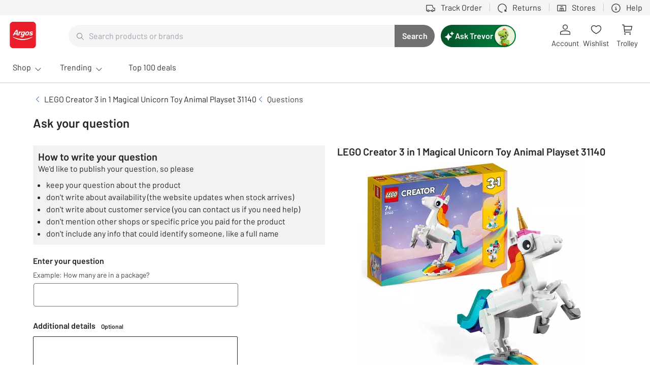

--- FILE ---
content_type: text/html; charset=utf-8
request_url: https://www.argos.co.uk/product/3128642/questions
body_size: 118532
content:
<!DOCTYPE html><style data-styled="true" data-styled-version="5.2.0"></style><html lang="en"><head><meta charSet="utf-8"/><meta http-equiv="X-UA-Compatible" content="IE=edge"/><title>Buy LEGO Creator 3 in 1 Magical Unicorn Toy Animal Playset 31140 | LEGO | Argos</title><meta name="description" content="Buy LEGO Creator 3 in 1 Magical Unicorn Toy Animal Playset 31140 at Argos. Thousands of products for same day delivery, or fast store collection."/><link rel="icon" href="/favicon.ico" type="image/x-icon"/><link rel="canonical" href="https://www.argos.co.uk/product/3128642"/><meta data-react-helmet="true" name="robots" content="noindex"/><meta name="viewport" content="width=device-width, initial-scale=1"/><meta property="og:title" content="Buy LEGO Creator 3 in 1 Magical Unicorn Toy Animal Playset 31140 | LEGO | Argos"/><meta property="og:type" content="product"/><meta property="og:url" content="https://www.argos.co.uk/product/3128642"/><meta property="og:image" content="//media.4rgos.it/s/Argos/3128642_R_SET?$Main768$&amp;w=620&amp;h=620"/><meta property="og:description" content="Buy LEGO Creator 3 in 1 Magical Unicorn Toy Animal Playset 31140 at Argos. Thousands of products for same day delivery, or fast store collection."/><meta property="og:site_name" content="Argos"/><meta name="theme-color" content="#d42114"/><script data-script="newrelic" async="">window.NREUM||(NREUM={});NREUM.info = {"agent":"","beacon":"bam.nr-data.net","errorBeacon":"bam.nr-data.net","licenseKey":"NRBR-fbb3cd506b25c2168d3","applicationID":"639792672","agentToken":null,"applicationTime":175.132264,"transactionName":"ZAMGN0RZXxBQARYIWl1JIRtGSlQQQggRTnJ2MktM","queueTime":0,"ttGuid":"c432811d97604c19"}; (window.NREUM||(NREUM={})).init={ajax:{deny_list:["bam.nr-data.net"]},feature_flags:["soft_nav"]};(window.NREUM||(NREUM={})).loader_config={xpid:"VQEPU15SARAGV1hVDgMBUVY=",licenseKey:"NRBR-fbb3cd506b25c2168d3",applicationID:"639792672",browserID:"639792791"};;/*! For license information please see nr-loader-spa-1.308.0.min.js.LICENSE.txt */
(()=>{var e,t,r={384:(e,t,r)=>{"use strict";r.d(t,{NT:()=>a,US:()=>u,Zm:()=>o,bQ:()=>d,dV:()=>c,pV:()=>l});var n=r(6154),i=r(1863),s=r(1910);const a={beacon:"bam.nr-data.net",errorBeacon:"bam.nr-data.net"};function o(){return n.gm.NREUM||(n.gm.NREUM={}),void 0===n.gm.newrelic&&(n.gm.newrelic=n.gm.NREUM),n.gm.NREUM}function c(){let e=o();return e.o||(e.o={ST:n.gm.setTimeout,SI:n.gm.setImmediate||n.gm.setInterval,CT:n.gm.clearTimeout,XHR:n.gm.XMLHttpRequest,REQ:n.gm.Request,EV:n.gm.Event,PR:n.gm.Promise,MO:n.gm.MutationObserver,FETCH:n.gm.fetch,WS:n.gm.WebSocket},(0,s.i)(...Object.values(e.o))),e}function d(e,t){let r=o();r.initializedAgents??={},t.initializedAt={ms:(0,i.t)(),date:new Date},r.initializedAgents[e]=t}function u(e,t){o()[e]=t}function l(){return function(){let e=o();const t=e.info||{};e.info={beacon:a.beacon,errorBeacon:a.errorBeacon,...t}}(),function(){let e=o();const t=e.init||{};e.init={...t}}(),c(),function(){let e=o();const t=e.loader_config||{};e.loader_config={...t}}(),o()}},782:(e,t,r)=>{"use strict";r.d(t,{T:()=>n});const n=r(860).K7.pageViewTiming},860:(e,t,r)=>{"use strict";r.d(t,{$J:()=>u,K7:()=>c,P3:()=>d,XX:()=>i,Yy:()=>o,df:()=>s,qY:()=>n,v4:()=>a});const n="events",i="jserrors",s="browser/blobs",a="rum",o="browser/logs",c={ajax:"ajax",genericEvents:"generic_events",jserrors:i,logging:"logging",metrics:"metrics",pageAction:"page_action",pageViewEvent:"page_view_event",pageViewTiming:"page_view_timing",sessionReplay:"session_replay",sessionTrace:"session_trace",softNav:"soft_navigations",spa:"spa"},d={[c.pageViewEvent]:1,[c.pageViewTiming]:2,[c.metrics]:3,[c.jserrors]:4,[c.spa]:5,[c.ajax]:6,[c.sessionTrace]:7,[c.softNav]:8,[c.sessionReplay]:9,[c.logging]:10,[c.genericEvents]:11},u={[c.pageViewEvent]:a,[c.pageViewTiming]:n,[c.ajax]:n,[c.spa]:n,[c.softNav]:n,[c.metrics]:i,[c.jserrors]:i,[c.sessionTrace]:s,[c.sessionReplay]:s,[c.logging]:o,[c.genericEvents]:"ins"}},944:(e,t,r)=>{"use strict";r.d(t,{R:()=>i});var n=r(3241);function i(e,t){"function"==typeof console.debug&&(console.debug("New Relic Warning: https://github.com/newrelic/newrelic-browser-agent/blob/main/docs/warning-codes.md#".concat(e),t),(0,n.W)({agentIdentifier:null,drained:null,type:"data",name:"warn",feature:"warn",data:{code:e,secondary:t}}))}},993:(e,t,r)=>{"use strict";r.d(t,{A$:()=>s,ET:()=>a,TZ:()=>o,p_:()=>i});var n=r(860);const i={ERROR:"ERROR",WARN:"WARN",INFO:"INFO",DEBUG:"DEBUG",TRACE:"TRACE"},s={OFF:0,ERROR:1,WARN:2,INFO:3,DEBUG:4,TRACE:5},a="log",o=n.K7.logging},1541:(e,t,r)=>{"use strict";r.d(t,{U:()=>i,f:()=>n});const n={MFE:"MFE",BA:"BA"};function i(e,t){if(2!==t?.harvestEndpointVersion)return{};const r=t.agentRef.runtime.appMetadata.agents[0].entityGuid;return e?{"source.id":e.id,"source.name":e.name,"source.type":e.type,"parent.id":e.parent?.id||r,"parent.type":e.parent?.type||n.BA}:{"entity.guid":r,appId:t.agentRef.info.applicationID}}},1687:(e,t,r)=>{"use strict";r.d(t,{Ak:()=>d,Ze:()=>h,x3:()=>u});var n=r(3241),i=r(7836),s=r(3606),a=r(860),o=r(2646);const c={};function d(e,t){const r={staged:!1,priority:a.P3[t]||0};l(e),c[e].get(t)||c[e].set(t,r)}function u(e,t){e&&c[e]&&(c[e].get(t)&&c[e].delete(t),p(e,t,!1),c[e].size&&f(e))}function l(e){if(!e)throw new Error("agentIdentifier required");c[e]||(c[e]=new Map)}function h(e="",t="feature",r=!1){if(l(e),!e||!c[e].get(t)||r)return p(e,t);c[e].get(t).staged=!0,f(e)}function f(e){const t=Array.from(c[e]);t.every(([e,t])=>t.staged)&&(t.sort((e,t)=>e[1].priority-t[1].priority),t.forEach(([t])=>{c[e].delete(t),p(e,t)}))}function p(e,t,r=!0){const a=e?i.ee.get(e):i.ee,c=s.i.handlers;if(!a.aborted&&a.backlog&&c){if((0,n.W)({agentIdentifier:e,type:"lifecycle",name:"drain",feature:t}),r){const e=a.backlog[t],r=c[t];if(r){for(let t=0;e&&t<e.length;++t)g(e[t],r);Object.entries(r).forEach(([e,t])=>{Object.values(t||{}).forEach(t=>{t[0]?.on&&t[0]?.context()instanceof o.y&&t[0].on(e,t[1])})})}}a.isolatedBacklog||delete c[t],a.backlog[t]=null,a.emit("drain-"+t,[])}}function g(e,t){var r=e[1];Object.values(t[r]||{}).forEach(t=>{var r=e[0];if(t[0]===r){var n=t[1],i=e[3],s=e[2];n.apply(i,s)}})}},1738:(e,t,r)=>{"use strict";r.d(t,{U:()=>f,Y:()=>h});var n=r(3241),i=r(9908),s=r(1863),a=r(944),o=r(5701),c=r(3969),d=r(8362),u=r(860),l=r(4261);function h(e,t,r,s){const h=s||r;!h||h[e]&&h[e]!==d.d.prototype[e]||(h[e]=function(){(0,i.p)(c.xV,["API/"+e+"/called"],void 0,u.K7.metrics,r.ee),(0,n.W)({agentIdentifier:r.agentIdentifier,drained:!!o.B?.[r.agentIdentifier],type:"data",name:"api",feature:l.Pl+e,data:{}});try{return t.apply(this,arguments)}catch(e){(0,a.R)(23,e)}})}function f(e,t,r,n,a){const o=e.info;null===r?delete o.jsAttributes[t]:o.jsAttributes[t]=r,(a||null===r)&&(0,i.p)(l.Pl+n,[(0,s.t)(),t,r],void 0,"session",e.ee)}},1741:(e,t,r)=>{"use strict";r.d(t,{W:()=>s});var n=r(944),i=r(4261);class s{#e(e,...t){if(this[e]!==s.prototype[e])return this[e](...t);(0,n.R)(35,e)}addPageAction(e,t){return this.#e(i.hG,e,t)}register(e){return this.#e(i.eY,e)}recordCustomEvent(e,t){return this.#e(i.fF,e,t)}setPageViewName(e,t){return this.#e(i.Fw,e,t)}setCustomAttribute(e,t,r){return this.#e(i.cD,e,t,r)}noticeError(e,t){return this.#e(i.o5,e,t)}setUserId(e,t=!1){return this.#e(i.Dl,e,t)}setApplicationVersion(e){return this.#e(i.nb,e)}setErrorHandler(e){return this.#e(i.bt,e)}addRelease(e,t){return this.#e(i.k6,e,t)}log(e,t){return this.#e(i.$9,e,t)}start(){return this.#e(i.d3)}finished(e){return this.#e(i.BL,e)}recordReplay(){return this.#e(i.CH)}pauseReplay(){return this.#e(i.Tb)}addToTrace(e){return this.#e(i.U2,e)}setCurrentRouteName(e){return this.#e(i.PA,e)}interaction(e){return this.#e(i.dT,e)}wrapLogger(e,t,r){return this.#e(i.Wb,e,t,r)}measure(e,t){return this.#e(i.V1,e,t)}consent(e){return this.#e(i.Pv,e)}}},1863:(e,t,r)=>{"use strict";function n(){return Math.floor(performance.now())}r.d(t,{t:()=>n})},1910:(e,t,r)=>{"use strict";r.d(t,{i:()=>s});var n=r(944);const i=new Map;function s(...e){return e.every(e=>{if(i.has(e))return i.get(e);const t="function"==typeof e?e.toString():"",r=t.includes("[native code]"),s=t.includes("nrWrapper");return r||s||(0,n.R)(64,e?.name||t),i.set(e,r),r})}},2555:(e,t,r)=>{"use strict";r.d(t,{D:()=>o,f:()=>a});var n=r(384),i=r(8122);const s={beacon:n.NT.beacon,errorBeacon:n.NT.errorBeacon,licenseKey:void 0,applicationID:void 0,sa:void 0,queueTime:void 0,applicationTime:void 0,ttGuid:void 0,user:void 0,account:void 0,product:void 0,extra:void 0,jsAttributes:{},userAttributes:void 0,atts:void 0,transactionName:void 0,tNamePlain:void 0};function a(e){try{return!!e.licenseKey&&!!e.errorBeacon&&!!e.applicationID}catch(e){return!1}}const o=e=>(0,i.a)(e,s)},2614:(e,t,r)=>{"use strict";r.d(t,{BB:()=>a,H3:()=>n,g:()=>d,iL:()=>c,tS:()=>o,uh:()=>i,wk:()=>s});const n="NRBA",i="SESSION",s=144e5,a=18e5,o={STARTED:"session-started",PAUSE:"session-pause",RESET:"session-reset",RESUME:"session-resume",UPDATE:"session-update"},c={SAME_TAB:"same-tab",CROSS_TAB:"cross-tab"},d={OFF:0,FULL:1,ERROR:2}},2646:(e,t,r)=>{"use strict";r.d(t,{y:()=>n});class n{constructor(e){this.contextId=e}}},2843:(e,t,r)=>{"use strict";r.d(t,{G:()=>s,u:()=>i});var n=r(3878);function i(e,t=!1,r,i){(0,n.DD)("visibilitychange",function(){if(t)return void("hidden"===document.visibilityState&&e());e(document.visibilityState)},r,i)}function s(e,t,r){(0,n.sp)("pagehide",e,t,r)}},3241:(e,t,r)=>{"use strict";r.d(t,{W:()=>s});var n=r(6154);const i="newrelic";function s(e={}){try{n.gm.dispatchEvent(new CustomEvent(i,{detail:e}))}catch(e){}}},3304:(e,t,r)=>{"use strict";r.d(t,{A:()=>s});var n=r(7836);const i=()=>{const e=new WeakSet;return(t,r)=>{if("object"==typeof r&&null!==r){if(e.has(r))return;e.add(r)}return r}};function s(e){try{return JSON.stringify(e,i())??""}catch(e){try{n.ee.emit("internal-error",[e])}catch(e){}return""}}},3333:(e,t,r)=>{"use strict";r.d(t,{$v:()=>u,TZ:()=>n,Xh:()=>c,Zp:()=>i,kd:()=>d,mq:()=>o,nf:()=>a,qN:()=>s});const n=r(860).K7.genericEvents,i=["auxclick","click","copy","keydown","paste","scrollend"],s=["focus","blur"],a=4,o=1e3,c=2e3,d=["PageAction","UserAction","BrowserPerformance"],u={RESOURCES:"experimental.resources",REGISTER:"register"}},3434:(e,t,r)=>{"use strict";r.d(t,{Jt:()=>s,YM:()=>d});var n=r(7836),i=r(5607);const s="nr@original:".concat(i.W),a=50;var o=Object.prototype.hasOwnProperty,c=!1;function d(e,t){return e||(e=n.ee),r.inPlace=function(e,t,n,i,s){n||(n="");const a="-"===n.charAt(0);for(let o=0;o<t.length;o++){const c=t[o],d=e[c];l(d)||(e[c]=r(d,a?c+n:n,i,c,s))}},r.flag=s,r;function r(t,r,n,c,d){return l(t)?t:(r||(r=""),nrWrapper[s]=t,function(e,t,r){if(Object.defineProperty&&Object.keys)try{return Object.keys(e).forEach(function(r){Object.defineProperty(t,r,{get:function(){return e[r]},set:function(t){return e[r]=t,t}})}),t}catch(e){u([e],r)}for(var n in e)o.call(e,n)&&(t[n]=e[n])}(t,nrWrapper,e),nrWrapper);function nrWrapper(){var s,o,l,h;let f;try{o=this,s=[...arguments],l="function"==typeof n?n(s,o):n||{}}catch(t){u([t,"",[s,o,c],l],e)}i(r+"start",[s,o,c],l,d);const p=performance.now();let g;try{return h=t.apply(o,s),g=performance.now(),h}catch(e){throw g=performance.now(),i(r+"err",[s,o,e],l,d),f=e,f}finally{const e=g-p,t={start:p,end:g,duration:e,isLongTask:e>=a,methodName:c,thrownError:f};t.isLongTask&&i("long-task",[t,o],l,d),i(r+"end",[s,o,h],l,d)}}}function i(r,n,i,s){if(!c||t){var a=c;c=!0;try{e.emit(r,n,i,t,s)}catch(t){u([t,r,n,i],e)}c=a}}}function u(e,t){t||(t=n.ee);try{t.emit("internal-error",e)}catch(e){}}function l(e){return!(e&&"function"==typeof e&&e.apply&&!e[s])}},3606:(e,t,r)=>{"use strict";r.d(t,{i:()=>s});var n=r(9908);s.on=a;var i=s.handlers={};function s(e,t,r,s){a(s||n.d,i,e,t,r)}function a(e,t,r,i,s){s||(s="feature"),e||(e=n.d);var a=t[s]=t[s]||{};(a[r]=a[r]||[]).push([e,i])}},3738:(e,t,r)=>{"use strict";r.d(t,{He:()=>i,Kp:()=>o,Lc:()=>d,Rz:()=>u,TZ:()=>n,bD:()=>s,d3:()=>a,jx:()=>l,sl:()=>h,uP:()=>c});const n=r(860).K7.sessionTrace,i="bstResource",s="resource",a="-start",o="-end",c="fn"+a,d="fn"+o,u="pushState",l=1e3,h=3e4},3785:(e,t,r)=>{"use strict";r.d(t,{R:()=>c,b:()=>d});var n=r(9908),i=r(1863),s=r(860),a=r(3969),o=r(993);function c(e,t,r={},c=o.p_.INFO,d=!0,u,l=(0,i.t)()){(0,n.p)(a.xV,["API/logging/".concat(c.toLowerCase(),"/called")],void 0,s.K7.metrics,e),(0,n.p)(o.ET,[l,t,r,c,d,u],void 0,s.K7.logging,e)}function d(e){return"string"==typeof e&&Object.values(o.p_).some(t=>t===e.toUpperCase().trim())}},3878:(e,t,r)=>{"use strict";function n(e,t){return{capture:e,passive:!1,signal:t}}function i(e,t,r=!1,i){window.addEventListener(e,t,n(r,i))}function s(e,t,r=!1,i){document.addEventListener(e,t,n(r,i))}r.d(t,{DD:()=>s,jT:()=>n,sp:()=>i})},3962:(e,t,r)=>{"use strict";r.d(t,{AM:()=>a,O2:()=>l,OV:()=>s,Qu:()=>h,TZ:()=>c,ih:()=>f,pP:()=>o,t1:()=>u,tC:()=>i,wD:()=>d});var n=r(860);const i=["click","keydown","submit"],s="popstate",a="api",o="initialPageLoad",c=n.K7.softNav,d=5e3,u=500,l={INITIAL_PAGE_LOAD:"",ROUTE_CHANGE:1,UNSPECIFIED:2},h={INTERACTION:1,AJAX:2,CUSTOM_END:3,CUSTOM_TRACER:4},f={IP:"in progress",PF:"pending finish",FIN:"finished",CAN:"cancelled"}},3969:(e,t,r)=>{"use strict";r.d(t,{TZ:()=>n,XG:()=>o,rs:()=>i,xV:()=>a,z_:()=>s});const n=r(860).K7.metrics,i="sm",s="cm",a="storeSupportabilityMetrics",o="storeEventMetrics"},4234:(e,t,r)=>{"use strict";r.d(t,{W:()=>s});var n=r(7836),i=r(1687);class s{constructor(e,t){this.agentIdentifier=e,this.ee=n.ee.get(e),this.featureName=t,this.blocked=!1}deregisterDrain(){(0,i.x3)(this.agentIdentifier,this.featureName)}}},4261:(e,t,r)=>{"use strict";r.d(t,{$9:()=>u,BL:()=>c,CH:()=>p,Dl:()=>R,Fw:()=>w,PA:()=>v,Pl:()=>n,Pv:()=>A,Tb:()=>h,U2:()=>a,V1:()=>E,Wb:()=>T,bt:()=>y,cD:()=>b,d3:()=>x,dT:()=>d,eY:()=>g,fF:()=>f,hG:()=>s,hw:()=>i,k6:()=>o,nb:()=>m,o5:()=>l});const n="api-",i=n+"ixn-",s="addPageAction",a="addToTrace",o="addRelease",c="finished",d="interaction",u="log",l="noticeError",h="pauseReplay",f="recordCustomEvent",p="recordReplay",g="register",m="setApplicationVersion",v="setCurrentRouteName",b="setCustomAttribute",y="setErrorHandler",w="setPageViewName",R="setUserId",x="start",T="wrapLogger",E="measure",A="consent"},5205:(e,t,r)=>{"use strict";r.d(t,{j:()=>S});var n=r(384),i=r(1741);var s=r(2555),a=r(3333);const o=e=>{if(!e||"string"!=typeof e)return!1;try{document.createDocumentFragment().querySelector(e)}catch{return!1}return!0};var c=r(2614),d=r(944),u=r(8122);const l="[data-nr-mask]",h=e=>(0,u.a)(e,(()=>{const e={feature_flags:[],experimental:{allow_registered_children:!1,resources:!1},mask_selector:"*",block_selector:"[data-nr-block]",mask_input_options:{color:!1,date:!1,"datetime-local":!1,email:!1,month:!1,number:!1,range:!1,search:!1,tel:!1,text:!1,time:!1,url:!1,week:!1,textarea:!1,select:!1,password:!0}};return{ajax:{deny_list:void 0,block_internal:!0,enabled:!0,autoStart:!0},api:{get allow_registered_children(){return e.feature_flags.includes(a.$v.REGISTER)||e.experimental.allow_registered_children},set allow_registered_children(t){e.experimental.allow_registered_children=t},duplicate_registered_data:!1},browser_consent_mode:{enabled:!1},distributed_tracing:{enabled:void 0,exclude_newrelic_header:void 0,cors_use_newrelic_header:void 0,cors_use_tracecontext_headers:void 0,allowed_origins:void 0},get feature_flags(){return e.feature_flags},set feature_flags(t){e.feature_flags=t},generic_events:{enabled:!0,autoStart:!0},harvest:{interval:30},jserrors:{enabled:!0,autoStart:!0},logging:{enabled:!0,autoStart:!0},metrics:{enabled:!0,autoStart:!0},obfuscate:void 0,page_action:{enabled:!0},page_view_event:{enabled:!0,autoStart:!0},page_view_timing:{enabled:!0,autoStart:!0},performance:{capture_marks:!1,capture_measures:!1,capture_detail:!0,resources:{get enabled(){return e.feature_flags.includes(a.$v.RESOURCES)||e.experimental.resources},set enabled(t){e.experimental.resources=t},asset_types:[],first_party_domains:[],ignore_newrelic:!0}},privacy:{cookies_enabled:!0},proxy:{assets:void 0,beacon:void 0},session:{expiresMs:c.wk,inactiveMs:c.BB},session_replay:{autoStart:!0,enabled:!1,preload:!1,sampling_rate:10,error_sampling_rate:100,collect_fonts:!1,inline_images:!1,fix_stylesheets:!0,mask_all_inputs:!0,get mask_text_selector(){return e.mask_selector},set mask_text_selector(t){o(t)?e.mask_selector="".concat(t,",").concat(l):""===t||null===t?e.mask_selector=l:(0,d.R)(5,t)},get block_class(){return"nr-block"},get ignore_class(){return"nr-ignore"},get mask_text_class(){return"nr-mask"},get block_selector(){return e.block_selector},set block_selector(t){o(t)?e.block_selector+=",".concat(t):""!==t&&(0,d.R)(6,t)},get mask_input_options(){return e.mask_input_options},set mask_input_options(t){t&&"object"==typeof t?e.mask_input_options={...t,password:!0}:(0,d.R)(7,t)}},session_trace:{enabled:!0,autoStart:!0},soft_navigations:{enabled:!0,autoStart:!0},spa:{enabled:!0,autoStart:!0},ssl:void 0,user_actions:{enabled:!0,elementAttributes:["id","className","tagName","type"]}}})());var f=r(6154),p=r(9324);let g=0;const m={buildEnv:p.F3,distMethod:p.Xs,version:p.xv,originTime:f.WN},v={consented:!1},b={appMetadata:{},get consented(){return this.session?.state?.consent||v.consented},set consented(e){v.consented=e},customTransaction:void 0,denyList:void 0,disabled:!1,harvester:void 0,isolatedBacklog:!1,isRecording:!1,loaderType:void 0,maxBytes:3e4,obfuscator:void 0,onerror:void 0,ptid:void 0,releaseIds:{},session:void 0,timeKeeper:void 0,registeredEntities:[],jsAttributesMetadata:{bytes:0},get harvestCount(){return++g}},y=e=>{const t=(0,u.a)(e,b),r=Object.keys(m).reduce((e,t)=>(e[t]={value:m[t],writable:!1,configurable:!0,enumerable:!0},e),{});return Object.defineProperties(t,r)};var w=r(5701);const R=e=>{const t=e.startsWith("http");e+="/",r.p=t?e:"https://"+e};var x=r(7836),T=r(3241);const E={accountID:void 0,trustKey:void 0,agentID:void 0,licenseKey:void 0,applicationID:void 0,xpid:void 0},A=e=>(0,u.a)(e,E),_=new Set;function S(e,t={},r,a){let{init:o,info:c,loader_config:d,runtime:u={},exposed:l=!0}=t;if(!c){const e=(0,n.pV)();o=e.init,c=e.info,d=e.loader_config}e.init=h(o||{}),e.loader_config=A(d||{}),c.jsAttributes??={},f.bv&&(c.jsAttributes.isWorker=!0),e.info=(0,s.D)(c);const p=e.init,g=[c.beacon,c.errorBeacon];_.has(e.agentIdentifier)||(p.proxy.assets&&(R(p.proxy.assets),g.push(p.proxy.assets)),p.proxy.beacon&&g.push(p.proxy.beacon),e.beacons=[...g],function(e){const t=(0,n.pV)();Object.getOwnPropertyNames(i.W.prototype).forEach(r=>{const n=i.W.prototype[r];if("function"!=typeof n||"constructor"===n)return;let s=t[r];e[r]&&!1!==e.exposed&&"micro-agent"!==e.runtime?.loaderType&&(t[r]=(...t)=>{const n=e[r](...t);return s?s(...t):n})})}(e),(0,n.US)("activatedFeatures",w.B)),u.denyList=[...p.ajax.deny_list||[],...p.ajax.block_internal?g:[]],u.ptid=e.agentIdentifier,u.loaderType=r,e.runtime=y(u),_.has(e.agentIdentifier)||(e.ee=x.ee.get(e.agentIdentifier),e.exposed=l,(0,T.W)({agentIdentifier:e.agentIdentifier,drained:!!w.B?.[e.agentIdentifier],type:"lifecycle",name:"initialize",feature:void 0,data:e.config})),_.add(e.agentIdentifier)}},5270:(e,t,r)=>{"use strict";r.d(t,{Aw:()=>a,SR:()=>s,rF:()=>o});var n=r(384),i=r(7767);function s(e){return!!(0,n.dV)().o.MO&&(0,i.V)(e)&&!0===e?.session_trace.enabled}function a(e){return!0===e?.session_replay.preload&&s(e)}function o(e,t){try{if("string"==typeof t?.type){if("password"===t.type.toLowerCase())return"*".repeat(e?.length||0);if(void 0!==t?.dataset?.nrUnmask||t?.classList?.contains("nr-unmask"))return e}}catch(e){}return"string"==typeof e?e.replace(/[\S]/g,"*"):"*".repeat(e?.length||0)}},5289:(e,t,r)=>{"use strict";r.d(t,{GG:()=>a,Qr:()=>c,sB:()=>o});var n=r(3878),i=r(6389);function s(){return"undefined"==typeof document||"complete"===document.readyState}function a(e,t){if(s())return e();const r=(0,i.J)(e),a=setInterval(()=>{s()&&(clearInterval(a),r())},500);(0,n.sp)("load",r,t)}function o(e){if(s())return e();(0,n.DD)("DOMContentLoaded",e)}function c(e){if(s())return e();(0,n.sp)("popstate",e)}},5607:(e,t,r)=>{"use strict";r.d(t,{W:()=>n});const n=(0,r(9566).bz)()},5701:(e,t,r)=>{"use strict";r.d(t,{B:()=>s,t:()=>a});var n=r(3241);const i=new Set,s={};function a(e,t){const r=t.agentIdentifier;s[r]??={},e&&"object"==typeof e&&(i.has(r)||(t.ee.emit("rumresp",[e]),s[r]=e,i.add(r),(0,n.W)({agentIdentifier:r,loaded:!0,drained:!0,type:"lifecycle",name:"load",feature:void 0,data:e})))}},6154:(e,t,r)=>{"use strict";r.d(t,{OF:()=>d,RI:()=>i,WN:()=>h,bv:()=>s,eN:()=>f,gm:()=>a,lR:()=>l,m:()=>c,mw:()=>o,sb:()=>u});var n=r(1863);const i="undefined"!=typeof window&&!!window.document,s="undefined"!=typeof WorkerGlobalScope&&("undefined"!=typeof self&&self instanceof WorkerGlobalScope&&self.navigator instanceof WorkerNavigator||"undefined"!=typeof globalThis&&globalThis instanceof WorkerGlobalScope&&globalThis.navigator instanceof WorkerNavigator),a=i?window:"undefined"!=typeof WorkerGlobalScope&&("undefined"!=typeof self&&self instanceof WorkerGlobalScope&&self||"undefined"!=typeof globalThis&&globalThis instanceof WorkerGlobalScope&&globalThis),o=Boolean("hidden"===a?.document?.visibilityState),c=""+a?.location,d=/iPad|iPhone|iPod/.test(a.navigator?.userAgent),u=d&&"undefined"==typeof SharedWorker,l=(()=>{const e=a.navigator?.userAgent?.match(/Firefox[/\s](\d+\.\d+)/);return Array.isArray(e)&&e.length>=2?+e[1]:0})(),h=Date.now()-(0,n.t)(),f=()=>"undefined"!=typeof PerformanceNavigationTiming&&a?.performance?.getEntriesByType("navigation")?.[0]?.responseStart},6344:(e,t,r)=>{"use strict";r.d(t,{BB:()=>u,Qb:()=>l,TZ:()=>i,Ug:()=>a,Vh:()=>s,_s:()=>o,bc:()=>d,yP:()=>c});var n=r(2614);const i=r(860).K7.sessionReplay,s="errorDuringReplay",a=.12,o={DomContentLoaded:0,Load:1,FullSnapshot:2,IncrementalSnapshot:3,Meta:4,Custom:5},c={[n.g.ERROR]:15e3,[n.g.FULL]:3e5,[n.g.OFF]:0},d={RESET:{message:"Session was reset",sm:"Reset"},IMPORT:{message:"Recorder failed to import",sm:"Import"},TOO_MANY:{message:"429: Too Many Requests",sm:"Too-Many"},TOO_BIG:{message:"Payload was too large",sm:"Too-Big"},CROSS_TAB:{message:"Session Entity was set to OFF on another tab",sm:"Cross-Tab"},ENTITLEMENTS:{message:"Session Replay is not allowed and will not be started",sm:"Entitlement"}},u=5e3,l={API:"api",RESUME:"resume",SWITCH_TO_FULL:"switchToFull",INITIALIZE:"initialize",PRELOAD:"preload"}},6389:(e,t,r)=>{"use strict";function n(e,t=500,r={}){const n=r?.leading||!1;let i;return(...r)=>{n&&void 0===i&&(e.apply(this,r),i=setTimeout(()=>{i=clearTimeout(i)},t)),n||(clearTimeout(i),i=setTimeout(()=>{e.apply(this,r)},t))}}function i(e){let t=!1;return(...r)=>{t||(t=!0,e.apply(this,r))}}r.d(t,{J:()=>i,s:()=>n})},6630:(e,t,r)=>{"use strict";r.d(t,{T:()=>n});const n=r(860).K7.pageViewEvent},6774:(e,t,r)=>{"use strict";r.d(t,{T:()=>n});const n=r(860).K7.jserrors},7295:(e,t,r)=>{"use strict";r.d(t,{Xv:()=>a,gX:()=>i,iW:()=>s});var n=[];function i(e){if(!e||s(e))return!1;if(0===n.length)return!0;if("*"===n[0].hostname)return!1;for(var t=0;t<n.length;t++){var r=n[t];if(r.hostname.test(e.hostname)&&r.pathname.test(e.pathname))return!1}return!0}function s(e){return void 0===e.hostname}function a(e){if(n=[],e&&e.length)for(var t=0;t<e.length;t++){let r=e[t];if(!r)continue;if("*"===r)return void(n=[{hostname:"*"}]);0===r.indexOf("http://")?r=r.substring(7):0===r.indexOf("https://")&&(r=r.substring(8));const i=r.indexOf("/");let s,a;i>0?(s=r.substring(0,i),a=r.substring(i)):(s=r,a="*");let[c]=s.split(":");n.push({hostname:o(c),pathname:o(a,!0)})}}function o(e,t=!1){const r=e.replace(/[.+?^${}()|[\]\\]/g,e=>"\\"+e).replace(/\*/g,".*?");return new RegExp((t?"^":"")+r+"$")}},7485:(e,t,r)=>{"use strict";r.d(t,{D:()=>i});var n=r(6154);function i(e){if(0===(e||"").indexOf("data:"))return{protocol:"data"};try{const t=new URL(e,location.href),r={port:t.port,hostname:t.hostname,pathname:t.pathname,search:t.search,protocol:t.protocol.slice(0,t.protocol.indexOf(":")),sameOrigin:t.protocol===n.gm?.location?.protocol&&t.host===n.gm?.location?.host};return r.port&&""!==r.port||("http:"===t.protocol&&(r.port="80"),"https:"===t.protocol&&(r.port="443")),r.pathname&&""!==r.pathname?r.pathname.startsWith("/")||(r.pathname="/".concat(r.pathname)):r.pathname="/",r}catch(e){return{}}}},7699:(e,t,r)=>{"use strict";r.d(t,{It:()=>s,KC:()=>o,No:()=>i,qh:()=>a});var n=r(860);const i=16e3,s=1e6,a="SESSION_ERROR",o={[n.K7.logging]:!0,[n.K7.genericEvents]:!1,[n.K7.jserrors]:!1,[n.K7.ajax]:!1}},7767:(e,t,r)=>{"use strict";r.d(t,{V:()=>i});var n=r(6154);const i=e=>n.RI&&!0===e?.privacy.cookies_enabled},7836:(e,t,r)=>{"use strict";r.d(t,{P:()=>o,ee:()=>c});var n=r(384),i=r(8990),s=r(2646),a=r(5607);const o="nr@context:".concat(a.W),c=function e(t,r){var n={},a={},u={},l=!1;try{l=16===r.length&&d.initializedAgents?.[r]?.runtime.isolatedBacklog}catch(e){}var h={on:p,addEventListener:p,removeEventListener:function(e,t){var r=n[e];if(!r)return;for(var i=0;i<r.length;i++)r[i]===t&&r.splice(i,1)},emit:function(e,r,n,i,s){!1!==s&&(s=!0);if(c.aborted&&!i)return;t&&s&&t.emit(e,r,n);var o=f(n);g(e).forEach(e=>{e.apply(o,r)});var d=v()[a[e]];d&&d.push([h,e,r,o]);return o},get:m,listeners:g,context:f,buffer:function(e,t){const r=v();if(t=t||"feature",h.aborted)return;Object.entries(e||{}).forEach(([e,n])=>{a[n]=t,t in r||(r[t]=[])})},abort:function(){h._aborted=!0,Object.keys(h.backlog).forEach(e=>{delete h.backlog[e]})},isBuffering:function(e){return!!v()[a[e]]},debugId:r,backlog:l?{}:t&&"object"==typeof t.backlog?t.backlog:{},isolatedBacklog:l};return Object.defineProperty(h,"aborted",{get:()=>{let e=h._aborted||!1;return e||(t&&(e=t.aborted),e)}}),h;function f(e){return e&&e instanceof s.y?e:e?(0,i.I)(e,o,()=>new s.y(o)):new s.y(o)}function p(e,t){n[e]=g(e).concat(t)}function g(e){return n[e]||[]}function m(t){return u[t]=u[t]||e(h,t)}function v(){return h.backlog}}(void 0,"globalEE"),d=(0,n.Zm)();d.ee||(d.ee=c)},8122:(e,t,r)=>{"use strict";r.d(t,{a:()=>i});var n=r(944);function i(e,t){try{if(!e||"object"!=typeof e)return(0,n.R)(3);if(!t||"object"!=typeof t)return(0,n.R)(4);const r=Object.create(Object.getPrototypeOf(t),Object.getOwnPropertyDescriptors(t)),s=0===Object.keys(r).length?e:r;for(let a in s)if(void 0!==e[a])try{if(null===e[a]){r[a]=null;continue}Array.isArray(e[a])&&Array.isArray(t[a])?r[a]=Array.from(new Set([...e[a],...t[a]])):"object"==typeof e[a]&&"object"==typeof t[a]?r[a]=i(e[a],t[a]):r[a]=e[a]}catch(e){r[a]||(0,n.R)(1,e)}return r}catch(e){(0,n.R)(2,e)}}},8139:(e,t,r)=>{"use strict";r.d(t,{u:()=>h});var n=r(7836),i=r(3434),s=r(8990),a=r(6154);const o={},c=a.gm.XMLHttpRequest,d="addEventListener",u="removeEventListener",l="nr@wrapped:".concat(n.P);function h(e){var t=function(e){return(e||n.ee).get("events")}(e);if(o[t.debugId]++)return t;o[t.debugId]=1;var r=(0,i.YM)(t,!0);function h(e){r.inPlace(e,[d,u],"-",p)}function p(e,t){return e[1]}return"getPrototypeOf"in Object&&(a.RI&&f(document,h),c&&f(c.prototype,h),f(a.gm,h)),t.on(d+"-start",function(e,t){var n=e[1];if(null!==n&&("function"==typeof n||"object"==typeof n)&&"newrelic"!==e[0]){var i=(0,s.I)(n,l,function(){var e={object:function(){if("function"!=typeof n.handleEvent)return;return n.handleEvent.apply(n,arguments)},function:n}[typeof n];return e?r(e,"fn-",null,e.name||"anonymous"):n});this.wrapped=e[1]=i}}),t.on(u+"-start",function(e){e[1]=this.wrapped||e[1]}),t}function f(e,t,...r){let n=e;for(;"object"==typeof n&&!Object.prototype.hasOwnProperty.call(n,d);)n=Object.getPrototypeOf(n);n&&t(n,...r)}},8362:(e,t,r)=>{"use strict";r.d(t,{d:()=>s});var n=r(9566),i=r(1741);class s extends i.W{agentIdentifier=(0,n.LA)(16)}},8374:(e,t,r)=>{r.nc=(()=>{try{return document?.currentScript?.nonce}catch(e){}return""})()},8990:(e,t,r)=>{"use strict";r.d(t,{I:()=>i});var n=Object.prototype.hasOwnProperty;function i(e,t,r){if(n.call(e,t))return e[t];var i=r();if(Object.defineProperty&&Object.keys)try{return Object.defineProperty(e,t,{value:i,writable:!0,enumerable:!1}),i}catch(e){}return e[t]=i,i}},9119:(e,t,r)=>{"use strict";r.d(t,{L:()=>s});var n=/([^?#]*)[^#]*(#[^?]*|$).*/,i=/([^?#]*)().*/;function s(e,t){return e?e.replace(t?n:i,"$1$2"):e}},9300:(e,t,r)=>{"use strict";r.d(t,{T:()=>n});const n=r(860).K7.ajax},9324:(e,t,r)=>{"use strict";r.d(t,{AJ:()=>a,F3:()=>i,Xs:()=>s,Yq:()=>o,xv:()=>n});const n="1.308.0",i="PROD",s="CDN",a="@newrelic/rrweb",o="1.0.1"},9566:(e,t,r)=>{"use strict";r.d(t,{LA:()=>o,ZF:()=>c,bz:()=>a,el:()=>d});var n=r(6154);const i="xxxxxxxx-xxxx-4xxx-yxxx-xxxxxxxxxxxx";function s(e,t){return e?15&e[t]:16*Math.random()|0}function a(){const e=n.gm?.crypto||n.gm?.msCrypto;let t,r=0;return e&&e.getRandomValues&&(t=e.getRandomValues(new Uint8Array(30))),i.split("").map(e=>"x"===e?s(t,r++).toString(16):"y"===e?(3&s()|8).toString(16):e).join("")}function o(e){const t=n.gm?.crypto||n.gm?.msCrypto;let r,i=0;t&&t.getRandomValues&&(r=t.getRandomValues(new Uint8Array(e)));const a=[];for(var o=0;o<e;o++)a.push(s(r,i++).toString(16));return a.join("")}function c(){return o(16)}function d(){return o(32)}},9908:(e,t,r)=>{"use strict";r.d(t,{d:()=>n,p:()=>i});var n=r(7836).ee.get("handle");function i(e,t,r,i,s){s?(s.buffer([e],i),s.emit(e,t,r)):(n.buffer([e],i),n.emit(e,t,r))}}},n={};function i(e){var t=n[e];if(void 0!==t)return t.exports;var s=n[e]={exports:{}};return r[e](s,s.exports,i),s.exports}i.m=r,i.d=(e,t)=>{for(var r in t)i.o(t,r)&&!i.o(e,r)&&Object.defineProperty(e,r,{enumerable:!0,get:t[r]})},i.f={},i.e=e=>Promise.all(Object.keys(i.f).reduce((t,r)=>(i.f[r](e,t),t),[])),i.u=e=>({212:"nr-spa-compressor",249:"nr-spa-recorder",478:"nr-spa"}[e]+"-1.308.0.min.js"),i.o=(e,t)=>Object.prototype.hasOwnProperty.call(e,t),e={},t="NRBA-1.308.0.PROD:",i.l=(r,n,s,a)=>{if(e[r])e[r].push(n);else{var o,c;if(void 0!==s)for(var d=document.getElementsByTagName("script"),u=0;u<d.length;u++){var l=d[u];if(l.getAttribute("src")==r||l.getAttribute("data-webpack")==t+s){o=l;break}}if(!o){c=!0;var h={478:"sha512-RSfSVnmHk59T/uIPbdSE0LPeqcEdF4/+XhfJdBuccH5rYMOEZDhFdtnh6X6nJk7hGpzHd9Ujhsy7lZEz/ORYCQ==",249:"sha512-ehJXhmntm85NSqW4MkhfQqmeKFulra3klDyY0OPDUE+sQ3GokHlPh1pmAzuNy//3j4ac6lzIbmXLvGQBMYmrkg==",212:"sha512-B9h4CR46ndKRgMBcK+j67uSR2RCnJfGefU+A7FrgR/k42ovXy5x/MAVFiSvFxuVeEk/pNLgvYGMp1cBSK/G6Fg=="};(o=document.createElement("script")).charset="utf-8",i.nc&&o.setAttribute("nonce",i.nc),o.setAttribute("data-webpack",t+s),o.src=r,0!==o.src.indexOf(window.location.origin+"/")&&(o.crossOrigin="anonymous"),h[a]&&(o.integrity=h[a])}e[r]=[n];var f=(t,n)=>{o.onerror=o.onload=null,clearTimeout(p);var i=e[r];if(delete e[r],o.parentNode&&o.parentNode.removeChild(o),i&&i.forEach(e=>e(n)),t)return t(n)},p=setTimeout(f.bind(null,void 0,{type:"timeout",target:o}),12e4);o.onerror=f.bind(null,o.onerror),o.onload=f.bind(null,o.onload),c&&document.head.appendChild(o)}},i.r=e=>{"undefined"!=typeof Symbol&&Symbol.toStringTag&&Object.defineProperty(e,Symbol.toStringTag,{value:"Module"}),Object.defineProperty(e,"__esModule",{value:!0})},i.p="https://js-agent.newrelic.com/",(()=>{var e={38:0,788:0};i.f.j=(t,r)=>{var n=i.o(e,t)?e[t]:void 0;if(0!==n)if(n)r.push(n[2]);else{var s=new Promise((r,i)=>n=e[t]=[r,i]);r.push(n[2]=s);var a=i.p+i.u(t),o=new Error;i.l(a,r=>{if(i.o(e,t)&&(0!==(n=e[t])&&(e[t]=void 0),n)){var s=r&&("load"===r.type?"missing":r.type),a=r&&r.target&&r.target.src;o.message="Loading chunk "+t+" failed: ("+s+": "+a+")",o.name="ChunkLoadError",o.type=s,o.request=a,n[1](o)}},"chunk-"+t,t)}};var t=(t,r)=>{var n,s,[a,o,c]=r,d=0;if(a.some(t=>0!==e[t])){for(n in o)i.o(o,n)&&(i.m[n]=o[n]);if(c)c(i)}for(t&&t(r);d<a.length;d++)s=a[d],i.o(e,s)&&e[s]&&e[s][0](),e[s]=0},r=self["webpackChunk:NRBA-1.308.0.PROD"]=self["webpackChunk:NRBA-1.308.0.PROD"]||[];r.forEach(t.bind(null,0)),r.push=t.bind(null,r.push.bind(r))})(),(()=>{"use strict";i(8374);var e=i(8362),t=i(860);const r=Object.values(t.K7);var n=i(5205);var s=i(9908),a=i(1863),o=i(4261),c=i(1738);var d=i(1687),u=i(4234),l=i(5289),h=i(6154),f=i(944),p=i(5270),g=i(7767),m=i(6389),v=i(7699);class b extends u.W{constructor(e,t){super(e.agentIdentifier,t),this.agentRef=e,this.abortHandler=void 0,this.featAggregate=void 0,this.loadedSuccessfully=void 0,this.onAggregateImported=new Promise(e=>{this.loadedSuccessfully=e}),this.deferred=Promise.resolve(),!1===e.init[this.featureName].autoStart?this.deferred=new Promise((t,r)=>{this.ee.on("manual-start-all",(0,m.J)(()=>{(0,d.Ak)(e.agentIdentifier,this.featureName),t()}))}):(0,d.Ak)(e.agentIdentifier,t)}importAggregator(e,t,r={}){if(this.featAggregate)return;const n=async()=>{let n;await this.deferred;try{if((0,g.V)(e.init)){const{setupAgentSession:t}=await i.e(478).then(i.bind(i,8766));n=t(e)}}catch(e){(0,f.R)(20,e),this.ee.emit("internal-error",[e]),(0,s.p)(v.qh,[e],void 0,this.featureName,this.ee)}try{if(!this.#t(this.featureName,n,e.init))return(0,d.Ze)(this.agentIdentifier,this.featureName),void this.loadedSuccessfully(!1);const{Aggregate:i}=await t();this.featAggregate=new i(e,r),e.runtime.harvester.initializedAggregates.push(this.featAggregate),this.loadedSuccessfully(!0)}catch(e){(0,f.R)(34,e),this.abortHandler?.(),(0,d.Ze)(this.agentIdentifier,this.featureName,!0),this.loadedSuccessfully(!1),this.ee&&this.ee.abort()}};h.RI?(0,l.GG)(()=>n(),!0):n()}#t(e,r,n){if(this.blocked)return!1;switch(e){case t.K7.sessionReplay:return(0,p.SR)(n)&&!!r;case t.K7.sessionTrace:return!!r;default:return!0}}}var y=i(6630),w=i(2614),R=i(3241);class x extends b{static featureName=y.T;constructor(e){var t;super(e,y.T),this.setupInspectionEvents(e.agentIdentifier),t=e,(0,c.Y)(o.Fw,function(e,r){"string"==typeof e&&("/"!==e.charAt(0)&&(e="/"+e),t.runtime.customTransaction=(r||"http://custom.transaction")+e,(0,s.p)(o.Pl+o.Fw,[(0,a.t)()],void 0,void 0,t.ee))},t),this.importAggregator(e,()=>i.e(478).then(i.bind(i,2467)))}setupInspectionEvents(e){const t=(t,r)=>{t&&(0,R.W)({agentIdentifier:e,timeStamp:t.timeStamp,loaded:"complete"===t.target.readyState,type:"window",name:r,data:t.target.location+""})};(0,l.sB)(e=>{t(e,"DOMContentLoaded")}),(0,l.GG)(e=>{t(e,"load")}),(0,l.Qr)(e=>{t(e,"navigate")}),this.ee.on(w.tS.UPDATE,(t,r)=>{(0,R.W)({agentIdentifier:e,type:"lifecycle",name:"session",data:r})})}}var T=i(384);class E extends e.d{constructor(e){var t;(super(),h.gm)?(this.features={},(0,T.bQ)(this.agentIdentifier,this),this.desiredFeatures=new Set(e.features||[]),this.desiredFeatures.add(x),(0,n.j)(this,e,e.loaderType||"agent"),t=this,(0,c.Y)(o.cD,function(e,r,n=!1){if("string"==typeof e){if(["string","number","boolean"].includes(typeof r)||null===r)return(0,c.U)(t,e,r,o.cD,n);(0,f.R)(40,typeof r)}else(0,f.R)(39,typeof e)},t),function(e){(0,c.Y)(o.Dl,function(t,r=!1){if("string"!=typeof t&&null!==t)return void(0,f.R)(41,typeof t);const n=e.info.jsAttributes["enduser.id"];r&&null!=n&&n!==t?(0,s.p)(o.Pl+"setUserIdAndResetSession",[t],void 0,"session",e.ee):(0,c.U)(e,"enduser.id",t,o.Dl,!0)},e)}(this),function(e){(0,c.Y)(o.nb,function(t){if("string"==typeof t||null===t)return(0,c.U)(e,"application.version",t,o.nb,!1);(0,f.R)(42,typeof t)},e)}(this),function(e){(0,c.Y)(o.d3,function(){e.ee.emit("manual-start-all")},e)}(this),function(e){(0,c.Y)(o.Pv,function(t=!0){if("boolean"==typeof t){if((0,s.p)(o.Pl+o.Pv,[t],void 0,"session",e.ee),e.runtime.consented=t,t){const t=e.features.page_view_event;t.onAggregateImported.then(e=>{const r=t.featAggregate;e&&!r.sentRum&&r.sendRum()})}}else(0,f.R)(65,typeof t)},e)}(this),this.run()):(0,f.R)(21)}get config(){return{info:this.info,init:this.init,loader_config:this.loader_config,runtime:this.runtime}}get api(){return this}run(){try{const e=function(e){const t={};return r.forEach(r=>{t[r]=!!e[r]?.enabled}),t}(this.init),n=[...this.desiredFeatures];n.sort((e,r)=>t.P3[e.featureName]-t.P3[r.featureName]),n.forEach(r=>{if(!e[r.featureName]&&r.featureName!==t.K7.pageViewEvent)return;if(r.featureName===t.K7.spa)return void(0,f.R)(67);const n=function(e){switch(e){case t.K7.ajax:return[t.K7.jserrors];case t.K7.sessionTrace:return[t.K7.ajax,t.K7.pageViewEvent];case t.K7.sessionReplay:return[t.K7.sessionTrace];case t.K7.pageViewTiming:return[t.K7.pageViewEvent];default:return[]}}(r.featureName).filter(e=>!(e in this.features));n.length>0&&(0,f.R)(36,{targetFeature:r.featureName,missingDependencies:n}),this.features[r.featureName]=new r(this)})}catch(e){(0,f.R)(22,e);for(const e in this.features)this.features[e].abortHandler?.();const t=(0,T.Zm)();delete t.initializedAgents[this.agentIdentifier]?.features,delete this.sharedAggregator;return t.ee.get(this.agentIdentifier).abort(),!1}}}var A=i(2843),_=i(782);class S extends b{static featureName=_.T;constructor(e){super(e,_.T),h.RI&&((0,A.u)(()=>(0,s.p)("docHidden",[(0,a.t)()],void 0,_.T,this.ee),!0),(0,A.G)(()=>(0,s.p)("winPagehide",[(0,a.t)()],void 0,_.T,this.ee)),this.importAggregator(e,()=>i.e(478).then(i.bind(i,9917))))}}var O=i(3969);class I extends b{static featureName=O.TZ;constructor(e){super(e,O.TZ),h.RI&&document.addEventListener("securitypolicyviolation",e=>{(0,s.p)(O.xV,["Generic/CSPViolation/Detected"],void 0,this.featureName,this.ee)}),this.importAggregator(e,()=>i.e(478).then(i.bind(i,6555)))}}var N=i(6774),P=i(3878),k=i(3304);class D{constructor(e,t,r,n,i){this.name="UncaughtError",this.message="string"==typeof e?e:(0,k.A)(e),this.sourceURL=t,this.line=r,this.column=n,this.__newrelic=i}}function C(e){return M(e)?e:new D(void 0!==e?.message?e.message:e,e?.filename||e?.sourceURL,e?.lineno||e?.line,e?.colno||e?.col,e?.__newrelic,e?.cause)}function j(e){const t="Unhandled Promise Rejection: ";if(!e?.reason)return;if(M(e.reason)){try{e.reason.message.startsWith(t)||(e.reason.message=t+e.reason.message)}catch(e){}return C(e.reason)}const r=C(e.reason);return(r.message||"").startsWith(t)||(r.message=t+r.message),r}function L(e){if(e.error instanceof SyntaxError&&!/:\d+$/.test(e.error.stack?.trim())){const t=new D(e.message,e.filename,e.lineno,e.colno,e.error.__newrelic,e.cause);return t.name=SyntaxError.name,t}return M(e.error)?e.error:C(e)}function M(e){return e instanceof Error&&!!e.stack}function H(e,r,n,i,o=(0,a.t)()){"string"==typeof e&&(e=new Error(e)),(0,s.p)("err",[e,o,!1,r,n.runtime.isRecording,void 0,i],void 0,t.K7.jserrors,n.ee),(0,s.p)("uaErr",[],void 0,t.K7.genericEvents,n.ee)}var B=i(1541),K=i(993),W=i(3785);function U(e,{customAttributes:t={},level:r=K.p_.INFO}={},n,i,s=(0,a.t)()){(0,W.R)(n.ee,e,t,r,!1,i,s)}function F(e,r,n,i,c=(0,a.t)()){(0,s.p)(o.Pl+o.hG,[c,e,r,i],void 0,t.K7.genericEvents,n.ee)}function V(e,r,n,i,c=(0,a.t)()){const{start:d,end:u,customAttributes:l}=r||{},h={customAttributes:l||{}};if("object"!=typeof h.customAttributes||"string"!=typeof e||0===e.length)return void(0,f.R)(57);const p=(e,t)=>null==e?t:"number"==typeof e?e:e instanceof PerformanceMark?e.startTime:Number.NaN;if(h.start=p(d,0),h.end=p(u,c),Number.isNaN(h.start)||Number.isNaN(h.end))(0,f.R)(57);else{if(h.duration=h.end-h.start,!(h.duration<0))return(0,s.p)(o.Pl+o.V1,[h,e,i],void 0,t.K7.genericEvents,n.ee),h;(0,f.R)(58)}}function G(e,r={},n,i,c=(0,a.t)()){(0,s.p)(o.Pl+o.fF,[c,e,r,i],void 0,t.K7.genericEvents,n.ee)}function z(e){(0,c.Y)(o.eY,function(t){return Y(e,t)},e)}function Y(e,r,n){(0,f.R)(54,"newrelic.register"),r||={},r.type=B.f.MFE,r.licenseKey||=e.info.licenseKey,r.blocked=!1,r.parent=n||{},Array.isArray(r.tags)||(r.tags=[]);const i={};r.tags.forEach(e=>{"name"!==e&&"id"!==e&&(i["source.".concat(e)]=!0)}),r.isolated??=!0;let o=()=>{};const c=e.runtime.registeredEntities;if(!r.isolated){const e=c.find(({metadata:{target:{id:e}}})=>e===r.id&&!r.isolated);if(e)return e}const d=e=>{r.blocked=!0,o=e};function u(e){return"string"==typeof e&&!!e.trim()&&e.trim().length<501||"number"==typeof e}e.init.api.allow_registered_children||d((0,m.J)(()=>(0,f.R)(55))),u(r.id)&&u(r.name)||d((0,m.J)(()=>(0,f.R)(48,r)));const l={addPageAction:(t,n={})=>g(F,[t,{...i,...n},e],r),deregister:()=>{d((0,m.J)(()=>(0,f.R)(68)))},log:(t,n={})=>g(U,[t,{...n,customAttributes:{...i,...n.customAttributes||{}}},e],r),measure:(t,n={})=>g(V,[t,{...n,customAttributes:{...i,...n.customAttributes||{}}},e],r),noticeError:(t,n={})=>g(H,[t,{...i,...n},e],r),register:(t={})=>g(Y,[e,t],l.metadata.target),recordCustomEvent:(t,n={})=>g(G,[t,{...i,...n},e],r),setApplicationVersion:e=>p("application.version",e),setCustomAttribute:(e,t)=>p(e,t),setUserId:e=>p("enduser.id",e),metadata:{customAttributes:i,target:r}},h=()=>(r.blocked&&o(),r.blocked);h()||c.push(l);const p=(e,t)=>{h()||(i[e]=t)},g=(r,n,i)=>{if(h())return;const o=(0,a.t)();(0,s.p)(O.xV,["API/register/".concat(r.name,"/called")],void 0,t.K7.metrics,e.ee);try{if(e.init.api.duplicate_registered_data&&"register"!==r.name){let e=n;if(n[1]instanceof Object){const t={"child.id":i.id,"child.type":i.type};e="customAttributes"in n[1]?[n[0],{...n[1],customAttributes:{...n[1].customAttributes,...t}},...n.slice(2)]:[n[0],{...n[1],...t},...n.slice(2)]}r(...e,void 0,o)}return r(...n,i,o)}catch(e){(0,f.R)(50,e)}};return l}class Z extends b{static featureName=N.T;constructor(e){var t;super(e,N.T),t=e,(0,c.Y)(o.o5,(e,r)=>H(e,r,t),t),function(e){(0,c.Y)(o.bt,function(t){e.runtime.onerror=t},e)}(e),function(e){let t=0;(0,c.Y)(o.k6,function(e,r){++t>10||(this.runtime.releaseIds[e.slice(-200)]=(""+r).slice(-200))},e)}(e),z(e);try{this.removeOnAbort=new AbortController}catch(e){}this.ee.on("internal-error",(t,r)=>{this.abortHandler&&(0,s.p)("ierr",[C(t),(0,a.t)(),!0,{},e.runtime.isRecording,r],void 0,this.featureName,this.ee)}),h.gm.addEventListener("unhandledrejection",t=>{this.abortHandler&&(0,s.p)("err",[j(t),(0,a.t)(),!1,{unhandledPromiseRejection:1},e.runtime.isRecording],void 0,this.featureName,this.ee)},(0,P.jT)(!1,this.removeOnAbort?.signal)),h.gm.addEventListener("error",t=>{this.abortHandler&&(0,s.p)("err",[L(t),(0,a.t)(),!1,{},e.runtime.isRecording],void 0,this.featureName,this.ee)},(0,P.jT)(!1,this.removeOnAbort?.signal)),this.abortHandler=this.#r,this.importAggregator(e,()=>i.e(478).then(i.bind(i,2176)))}#r(){this.removeOnAbort?.abort(),this.abortHandler=void 0}}var q=i(8990);let X=1;function J(e){const t=typeof e;return!e||"object"!==t&&"function"!==t?-1:e===h.gm?0:(0,q.I)(e,"nr@id",function(){return X++})}function Q(e){if("string"==typeof e&&e.length)return e.length;if("object"==typeof e){if("undefined"!=typeof ArrayBuffer&&e instanceof ArrayBuffer&&e.byteLength)return e.byteLength;if("undefined"!=typeof Blob&&e instanceof Blob&&e.size)return e.size;if(!("undefined"!=typeof FormData&&e instanceof FormData))try{return(0,k.A)(e).length}catch(e){return}}}var ee=i(8139),te=i(7836),re=i(3434);const ne={},ie=["open","send"];function se(e){var t=e||te.ee;const r=function(e){return(e||te.ee).get("xhr")}(t);if(void 0===h.gm.XMLHttpRequest)return r;if(ne[r.debugId]++)return r;ne[r.debugId]=1,(0,ee.u)(t);var n=(0,re.YM)(r),i=h.gm.XMLHttpRequest,s=h.gm.MutationObserver,a=h.gm.Promise,o=h.gm.setInterval,c="readystatechange",d=["onload","onerror","onabort","onloadstart","onloadend","onprogress","ontimeout"],u=[],l=h.gm.XMLHttpRequest=function(e){const t=new i(e),s=r.context(t);try{r.emit("new-xhr",[t],s),t.addEventListener(c,(a=s,function(){var e=this;e.readyState>3&&!a.resolved&&(a.resolved=!0,r.emit("xhr-resolved",[],e)),n.inPlace(e,d,"fn-",y)}),(0,P.jT)(!1))}catch(e){(0,f.R)(15,e);try{r.emit("internal-error",[e])}catch(e){}}var a;return t};function p(e,t){n.inPlace(t,["onreadystatechange"],"fn-",y)}if(function(e,t){for(var r in e)t[r]=e[r]}(i,l),l.prototype=i.prototype,n.inPlace(l.prototype,ie,"-xhr-",y),r.on("send-xhr-start",function(e,t){p(e,t),function(e){u.push(e),s&&(g?g.then(b):o?o(b):(m=-m,v.data=m))}(t)}),r.on("open-xhr-start",p),s){var g=a&&a.resolve();if(!o&&!a){var m=1,v=document.createTextNode(m);new s(b).observe(v,{characterData:!0})}}else t.on("fn-end",function(e){e[0]&&e[0].type===c||b()});function b(){for(var e=0;e<u.length;e++)p(0,u[e]);u.length&&(u=[])}function y(e,t){return t}return r}var ae="fetch-",oe=ae+"body-",ce=["arrayBuffer","blob","json","text","formData"],de=h.gm.Request,ue=h.gm.Response,le="prototype";const he={};function fe(e){const t=function(e){return(e||te.ee).get("fetch")}(e);if(!(de&&ue&&h.gm.fetch))return t;if(he[t.debugId]++)return t;function r(e,r,n){var i=e[r];"function"==typeof i&&(e[r]=function(){var e,r=[...arguments],s={};t.emit(n+"before-start",[r],s),s[te.P]&&s[te.P].dt&&(e=s[te.P].dt);var a=i.apply(this,r);return t.emit(n+"start",[r,e],a),a.then(function(e){return t.emit(n+"end",[null,e],a),e},function(e){throw t.emit(n+"end",[e],a),e})})}return he[t.debugId]=1,ce.forEach(e=>{r(de[le],e,oe),r(ue[le],e,oe)}),r(h.gm,"fetch",ae),t.on(ae+"end",function(e,r){var n=this;if(r){var i=r.headers.get("content-length");null!==i&&(n.rxSize=i),t.emit(ae+"done",[null,r],n)}else t.emit(ae+"done",[e],n)}),t}var pe=i(7485),ge=i(9566);class me{constructor(e){this.agentRef=e}generateTracePayload(e){const t=this.agentRef.loader_config;if(!this.shouldGenerateTrace(e)||!t)return null;var r=(t.accountID||"").toString()||null,n=(t.agentID||"").toString()||null,i=(t.trustKey||"").toString()||null;if(!r||!n)return null;var s=(0,ge.ZF)(),a=(0,ge.el)(),o=Date.now(),c={spanId:s,traceId:a,timestamp:o};return(e.sameOrigin||this.isAllowedOrigin(e)&&this.useTraceContextHeadersForCors())&&(c.traceContextParentHeader=this.generateTraceContextParentHeader(s,a),c.traceContextStateHeader=this.generateTraceContextStateHeader(s,o,r,n,i)),(e.sameOrigin&&!this.excludeNewrelicHeader()||!e.sameOrigin&&this.isAllowedOrigin(e)&&this.useNewrelicHeaderForCors())&&(c.newrelicHeader=this.generateTraceHeader(s,a,o,r,n,i)),c}generateTraceContextParentHeader(e,t){return"00-"+t+"-"+e+"-01"}generateTraceContextStateHeader(e,t,r,n,i){return i+"@nr=0-1-"+r+"-"+n+"-"+e+"----"+t}generateTraceHeader(e,t,r,n,i,s){if(!("function"==typeof h.gm?.btoa))return null;var a={v:[0,1],d:{ty:"Browser",ac:n,ap:i,id:e,tr:t,ti:r}};return s&&n!==s&&(a.d.tk=s),btoa((0,k.A)(a))}shouldGenerateTrace(e){return this.agentRef.init?.distributed_tracing?.enabled&&this.isAllowedOrigin(e)}isAllowedOrigin(e){var t=!1;const r=this.agentRef.init?.distributed_tracing;if(e.sameOrigin)t=!0;else if(r?.allowed_origins instanceof Array)for(var n=0;n<r.allowed_origins.length;n++){var i=(0,pe.D)(r.allowed_origins[n]);if(e.hostname===i.hostname&&e.protocol===i.protocol&&e.port===i.port){t=!0;break}}return t}excludeNewrelicHeader(){var e=this.agentRef.init?.distributed_tracing;return!!e&&!!e.exclude_newrelic_header}useNewrelicHeaderForCors(){var e=this.agentRef.init?.distributed_tracing;return!!e&&!1!==e.cors_use_newrelic_header}useTraceContextHeadersForCors(){var e=this.agentRef.init?.distributed_tracing;return!!e&&!!e.cors_use_tracecontext_headers}}var ve=i(9300),be=i(7295);function ye(e){return"string"==typeof e?e:e instanceof(0,T.dV)().o.REQ?e.url:h.gm?.URL&&e instanceof URL?e.href:void 0}var we=["load","error","abort","timeout"],Re=we.length,xe=(0,T.dV)().o.REQ,Te=(0,T.dV)().o.XHR;const Ee="X-NewRelic-App-Data";class Ae extends b{static featureName=ve.T;constructor(e){super(e,ve.T),this.dt=new me(e),this.handler=(e,t,r,n)=>(0,s.p)(e,t,r,n,this.ee);try{const e={xmlhttprequest:"xhr",fetch:"fetch",beacon:"beacon"};h.gm?.performance?.getEntriesByType("resource").forEach(r=>{if(r.initiatorType in e&&0!==r.responseStatus){const n={status:r.responseStatus},i={rxSize:r.transferSize,duration:Math.floor(r.duration),cbTime:0};_e(n,r.name),this.handler("xhr",[n,i,r.startTime,r.responseEnd,e[r.initiatorType]],void 0,t.K7.ajax)}})}catch(e){}fe(this.ee),se(this.ee),function(e,r,n,i){function o(e){var t=this;t.totalCbs=0,t.called=0,t.cbTime=0,t.end=T,t.ended=!1,t.xhrGuids={},t.lastSize=null,t.loadCaptureCalled=!1,t.params=this.params||{},t.metrics=this.metrics||{},t.latestLongtaskEnd=0,e.addEventListener("load",function(r){E(t,e)},(0,P.jT)(!1)),h.lR||e.addEventListener("progress",function(e){t.lastSize=e.loaded},(0,P.jT)(!1))}function c(e){this.params={method:e[0]},_e(this,e[1]),this.metrics={}}function d(t,r){e.loader_config.xpid&&this.sameOrigin&&r.setRequestHeader("X-NewRelic-ID",e.loader_config.xpid);var n=i.generateTracePayload(this.parsedOrigin);if(n){var s=!1;n.newrelicHeader&&(r.setRequestHeader("newrelic",n.newrelicHeader),s=!0),n.traceContextParentHeader&&(r.setRequestHeader("traceparent",n.traceContextParentHeader),n.traceContextStateHeader&&r.setRequestHeader("tracestate",n.traceContextStateHeader),s=!0),s&&(this.dt=n)}}function u(e,t){var n=this.metrics,i=e[0],s=this;if(n&&i){var o=Q(i);o&&(n.txSize=o)}this.startTime=(0,a.t)(),this.body=i,this.listener=function(e){try{"abort"!==e.type||s.loadCaptureCalled||(s.params.aborted=!0),("load"!==e.type||s.called===s.totalCbs&&(s.onloadCalled||"function"!=typeof t.onload)&&"function"==typeof s.end)&&s.end(t)}catch(e){try{r.emit("internal-error",[e])}catch(e){}}};for(var c=0;c<Re;c++)t.addEventListener(we[c],this.listener,(0,P.jT)(!1))}function l(e,t,r){this.cbTime+=e,t?this.onloadCalled=!0:this.called+=1,this.called!==this.totalCbs||!this.onloadCalled&&"function"==typeof r.onload||"function"!=typeof this.end||this.end(r)}function f(e,t){var r=""+J(e)+!!t;this.xhrGuids&&!this.xhrGuids[r]&&(this.xhrGuids[r]=!0,this.totalCbs+=1)}function p(e,t){var r=""+J(e)+!!t;this.xhrGuids&&this.xhrGuids[r]&&(delete this.xhrGuids[r],this.totalCbs-=1)}function g(){this.endTime=(0,a.t)()}function m(e,t){t instanceof Te&&"load"===e[0]&&r.emit("xhr-load-added",[e[1],e[2]],t)}function v(e,t){t instanceof Te&&"load"===e[0]&&r.emit("xhr-load-removed",[e[1],e[2]],t)}function b(e,t,r){t instanceof Te&&("onload"===r&&(this.onload=!0),("load"===(e[0]&&e[0].type)||this.onload)&&(this.xhrCbStart=(0,a.t)()))}function y(e,t){this.xhrCbStart&&r.emit("xhr-cb-time",[(0,a.t)()-this.xhrCbStart,this.onload,t],t)}function w(e){var t,r=e[1]||{};if("string"==typeof e[0]?0===(t=e[0]).length&&h.RI&&(t=""+h.gm.location.href):e[0]&&e[0].url?t=e[0].url:h.gm?.URL&&e[0]&&e[0]instanceof URL?t=e[0].href:"function"==typeof e[0].toString&&(t=e[0].toString()),"string"==typeof t&&0!==t.length){t&&(this.parsedOrigin=(0,pe.D)(t),this.sameOrigin=this.parsedOrigin.sameOrigin);var n=i.generateTracePayload(this.parsedOrigin);if(n&&(n.newrelicHeader||n.traceContextParentHeader))if(e[0]&&e[0].headers)o(e[0].headers,n)&&(this.dt=n);else{var s={};for(var a in r)s[a]=r[a];s.headers=new Headers(r.headers||{}),o(s.headers,n)&&(this.dt=n),e.length>1?e[1]=s:e.push(s)}}function o(e,t){var r=!1;return t.newrelicHeader&&(e.set("newrelic",t.newrelicHeader),r=!0),t.traceContextParentHeader&&(e.set("traceparent",t.traceContextParentHeader),t.traceContextStateHeader&&e.set("tracestate",t.traceContextStateHeader),r=!0),r}}function R(e,t){this.params={},this.metrics={},this.startTime=(0,a.t)(),this.dt=t,e.length>=1&&(this.target=e[0]),e.length>=2&&(this.opts=e[1]);var r=this.opts||{},n=this.target;_e(this,ye(n));var i=(""+(n&&n instanceof xe&&n.method||r.method||"GET")).toUpperCase();this.params.method=i,this.body=r.body,this.txSize=Q(r.body)||0}function x(e,r){if(this.endTime=(0,a.t)(),this.params||(this.params={}),(0,be.iW)(this.params))return;let i;this.params.status=r?r.status:0,"string"==typeof this.rxSize&&this.rxSize.length>0&&(i=+this.rxSize);const s={txSize:this.txSize,rxSize:i,duration:(0,a.t)()-this.startTime};n("xhr",[this.params,s,this.startTime,this.endTime,"fetch"],this,t.K7.ajax)}function T(e){const r=this.params,i=this.metrics;if(!this.ended){this.ended=!0;for(let t=0;t<Re;t++)e.removeEventListener(we[t],this.listener,!1);r.aborted||(0,be.iW)(r)||(i.duration=(0,a.t)()-this.startTime,this.loadCaptureCalled||4!==e.readyState?null==r.status&&(r.status=0):E(this,e),i.cbTime=this.cbTime,n("xhr",[r,i,this.startTime,this.endTime,"xhr"],this,t.K7.ajax))}}function E(e,n){e.params.status=n.status;var i=function(e,t){var r=e.responseType;return"json"===r&&null!==t?t:"arraybuffer"===r||"blob"===r||"json"===r?Q(e.response):"text"===r||""===r||void 0===r?Q(e.responseText):void 0}(n,e.lastSize);if(i&&(e.metrics.rxSize=i),e.sameOrigin&&n.getAllResponseHeaders().indexOf(Ee)>=0){var a=n.getResponseHeader(Ee);a&&((0,s.p)(O.rs,["Ajax/CrossApplicationTracing/Header/Seen"],void 0,t.K7.metrics,r),e.params.cat=a.split(", ").pop())}e.loadCaptureCalled=!0}r.on("new-xhr",o),r.on("open-xhr-start",c),r.on("open-xhr-end",d),r.on("send-xhr-start",u),r.on("xhr-cb-time",l),r.on("xhr-load-added",f),r.on("xhr-load-removed",p),r.on("xhr-resolved",g),r.on("addEventListener-end",m),r.on("removeEventListener-end",v),r.on("fn-end",y),r.on("fetch-before-start",w),r.on("fetch-start",R),r.on("fn-start",b),r.on("fetch-done",x)}(e,this.ee,this.handler,this.dt),this.importAggregator(e,()=>i.e(478).then(i.bind(i,3845)))}}function _e(e,t){var r=(0,pe.D)(t),n=e.params||e;n.hostname=r.hostname,n.port=r.port,n.protocol=r.protocol,n.host=r.hostname+":"+r.port,n.pathname=r.pathname,e.parsedOrigin=r,e.sameOrigin=r.sameOrigin}const Se={},Oe=["pushState","replaceState"];function Ie(e){const t=function(e){return(e||te.ee).get("history")}(e);return!h.RI||Se[t.debugId]++||(Se[t.debugId]=1,(0,re.YM)(t).inPlace(window.history,Oe,"-")),t}var Ne=i(3738);function Pe(e){(0,c.Y)(o.BL,function(r=Date.now()){const n=r-h.WN;n<0&&(0,f.R)(62,r),(0,s.p)(O.XG,[o.BL,{time:n}],void 0,t.K7.metrics,e.ee),e.addToTrace({name:o.BL,start:r,origin:"nr"}),(0,s.p)(o.Pl+o.hG,[n,o.BL],void 0,t.K7.genericEvents,e.ee)},e)}const{He:ke,bD:De,d3:Ce,Kp:je,TZ:Le,Lc:Me,uP:He,Rz:Be}=Ne;class Ke extends b{static featureName=Le;constructor(e){var r;super(e,Le),r=e,(0,c.Y)(o.U2,function(e){if(!(e&&"object"==typeof e&&e.name&&e.start))return;const n={n:e.name,s:e.start-h.WN,e:(e.end||e.start)-h.WN,o:e.origin||"",t:"api"};n.s<0||n.e<0||n.e<n.s?(0,f.R)(61,{start:n.s,end:n.e}):(0,s.p)("bstApi",[n],void 0,t.K7.sessionTrace,r.ee)},r),Pe(e);if(!(0,g.V)(e.init))return void this.deregisterDrain();const n=this.ee;let d;Ie(n),this.eventsEE=(0,ee.u)(n),this.eventsEE.on(He,function(e,t){this.bstStart=(0,a.t)()}),this.eventsEE.on(Me,function(e,r){(0,s.p)("bst",[e[0],r,this.bstStart,(0,a.t)()],void 0,t.K7.sessionTrace,n)}),n.on(Be+Ce,function(e){this.time=(0,a.t)(),this.startPath=location.pathname+location.hash}),n.on(Be+je,function(e){(0,s.p)("bstHist",[location.pathname+location.hash,this.startPath,this.time],void 0,t.K7.sessionTrace,n)});try{d=new PerformanceObserver(e=>{const r=e.getEntries();(0,s.p)(ke,[r],void 0,t.K7.sessionTrace,n)}),d.observe({type:De,buffered:!0})}catch(e){}this.importAggregator(e,()=>i.e(478).then(i.bind(i,6974)),{resourceObserver:d})}}var We=i(6344);class Ue extends b{static featureName=We.TZ;#n;recorder;constructor(e){var r;let n;super(e,We.TZ),r=e,(0,c.Y)(o.CH,function(){(0,s.p)(o.CH,[],void 0,t.K7.sessionReplay,r.ee)},r),function(e){(0,c.Y)(o.Tb,function(){(0,s.p)(o.Tb,[],void 0,t.K7.sessionReplay,e.ee)},e)}(e);try{n=JSON.parse(localStorage.getItem("".concat(w.H3,"_").concat(w.uh)))}catch(e){}(0,p.SR)(e.init)&&this.ee.on(o.CH,()=>this.#i()),this.#s(n)&&this.importRecorder().then(e=>{e.startRecording(We.Qb.PRELOAD,n?.sessionReplayMode)}),this.importAggregator(this.agentRef,()=>i.e(478).then(i.bind(i,6167)),this),this.ee.on("err",e=>{this.blocked||this.agentRef.runtime.isRecording&&(this.errorNoticed=!0,(0,s.p)(We.Vh,[e],void 0,this.featureName,this.ee))})}#s(e){return e&&(e.sessionReplayMode===w.g.FULL||e.sessionReplayMode===w.g.ERROR)||(0,p.Aw)(this.agentRef.init)}importRecorder(){return this.recorder?Promise.resolve(this.recorder):(this.#n??=Promise.all([i.e(478),i.e(249)]).then(i.bind(i,4866)).then(({Recorder:e})=>(this.recorder=new e(this),this.recorder)).catch(e=>{throw this.ee.emit("internal-error",[e]),this.blocked=!0,e}),this.#n)}#i(){this.blocked||(this.featAggregate?this.featAggregate.mode!==w.g.FULL&&this.featAggregate.initializeRecording(w.g.FULL,!0,We.Qb.API):this.importRecorder().then(()=>{this.recorder.startRecording(We.Qb.API,w.g.FULL)}))}}var Fe=i(3962);class Ve extends b{static featureName=Fe.TZ;constructor(e){if(super(e,Fe.TZ),function(e){const r=e.ee.get("tracer");function n(){}(0,c.Y)(o.dT,function(e){return(new n).get("object"==typeof e?e:{})},e);const i=n.prototype={createTracer:function(n,i){var o={},c=this,d="function"==typeof i;return(0,s.p)(O.xV,["API/createTracer/called"],void 0,t.K7.metrics,e.ee),function(){if(r.emit((d?"":"no-")+"fn-start",[(0,a.t)(),c,d],o),d)try{return i.apply(this,arguments)}catch(e){const t="string"==typeof e?new Error(e):e;throw r.emit("fn-err",[arguments,this,t],o),t}finally{r.emit("fn-end",[(0,a.t)()],o)}}}};["actionText","setName","setAttribute","save","ignore","onEnd","getContext","end","get"].forEach(r=>{c.Y.apply(this,[r,function(){return(0,s.p)(o.hw+r,[performance.now(),...arguments],this,t.K7.softNav,e.ee),this},e,i])}),(0,c.Y)(o.PA,function(){(0,s.p)(o.hw+"routeName",[performance.now(),...arguments],void 0,t.K7.softNav,e.ee)},e)}(e),!h.RI||!(0,T.dV)().o.MO)return;const r=Ie(this.ee);try{this.removeOnAbort=new AbortController}catch(e){}Fe.tC.forEach(e=>{(0,P.sp)(e,e=>{l(e)},!0,this.removeOnAbort?.signal)});const n=()=>(0,s.p)("newURL",[(0,a.t)(),""+window.location],void 0,this.featureName,this.ee);r.on("pushState-end",n),r.on("replaceState-end",n),(0,P.sp)(Fe.OV,e=>{l(e),(0,s.p)("newURL",[e.timeStamp,""+window.location],void 0,this.featureName,this.ee)},!0,this.removeOnAbort?.signal);let d=!1;const u=new((0,T.dV)().o.MO)((e,t)=>{d||(d=!0,requestAnimationFrame(()=>{(0,s.p)("newDom",[(0,a.t)()],void 0,this.featureName,this.ee),d=!1}))}),l=(0,m.s)(e=>{"loading"!==document.readyState&&((0,s.p)("newUIEvent",[e],void 0,this.featureName,this.ee),u.observe(document.body,{attributes:!0,childList:!0,subtree:!0,characterData:!0}))},100,{leading:!0});this.abortHandler=function(){this.removeOnAbort?.abort(),u.disconnect(),this.abortHandler=void 0},this.importAggregator(e,()=>i.e(478).then(i.bind(i,4393)),{domObserver:u})}}var Ge=i(3333),ze=i(9119);const Ye={},Ze=new Set;function qe(e){return"string"==typeof e?{type:"string",size:(new TextEncoder).encode(e).length}:e instanceof ArrayBuffer?{type:"ArrayBuffer",size:e.byteLength}:e instanceof Blob?{type:"Blob",size:e.size}:e instanceof DataView?{type:"DataView",size:e.byteLength}:ArrayBuffer.isView(e)?{type:"TypedArray",size:e.byteLength}:{type:"unknown",size:0}}class Xe{constructor(e,t){this.timestamp=(0,a.t)(),this.currentUrl=(0,ze.L)(window.location.href),this.socketId=(0,ge.LA)(8),this.requestedUrl=(0,ze.L)(e),this.requestedProtocols=Array.isArray(t)?t.join(","):t||"",this.openedAt=void 0,this.protocol=void 0,this.extensions=void 0,this.binaryType=void 0,this.messageOrigin=void 0,this.messageCount=0,this.messageBytes=0,this.messageBytesMin=0,this.messageBytesMax=0,this.messageTypes=void 0,this.sendCount=0,this.sendBytes=0,this.sendBytesMin=0,this.sendBytesMax=0,this.sendTypes=void 0,this.closedAt=void 0,this.closeCode=void 0,this.closeReason="unknown",this.closeWasClean=void 0,this.connectedDuration=0,this.hasErrors=void 0}}class $e extends b{static featureName=Ge.TZ;constructor(e){super(e,Ge.TZ);const r=e.init.feature_flags.includes("websockets"),n=[e.init.page_action.enabled,e.init.performance.capture_marks,e.init.performance.capture_measures,e.init.performance.resources.enabled,e.init.user_actions.enabled,r];var d;let u,l;if(d=e,(0,c.Y)(o.hG,(e,t)=>F(e,t,d),d),function(e){(0,c.Y)(o.fF,(t,r)=>G(t,r,e),e)}(e),Pe(e),z(e),function(e){(0,c.Y)(o.V1,(t,r)=>V(t,r,e),e)}(e),r&&(l=function(e){if(!(0,T.dV)().o.WS)return e;const t=e.get("websockets");if(Ye[t.debugId]++)return t;Ye[t.debugId]=1,(0,A.G)(()=>{const e=(0,a.t)();Ze.forEach(r=>{r.nrData.closedAt=e,r.nrData.closeCode=1001,r.nrData.closeReason="Page navigating away",r.nrData.closeWasClean=!1,r.nrData.openedAt&&(r.nrData.connectedDuration=e-r.nrData.openedAt),t.emit("ws",[r.nrData],r)})});class r extends WebSocket{static name="WebSocket";static toString(){return"function WebSocket() { [native code] }"}toString(){return"[object WebSocket]"}get[Symbol.toStringTag](){return r.name}#a(e){(e.__newrelic??={}).socketId=this.nrData.socketId,this.nrData.hasErrors??=!0}constructor(...e){super(...e),this.nrData=new Xe(e[0],e[1]),this.addEventListener("open",()=>{this.nrData.openedAt=(0,a.t)(),["protocol","extensions","binaryType"].forEach(e=>{this.nrData[e]=this[e]}),Ze.add(this)}),this.addEventListener("message",e=>{const{type:t,size:r}=qe(e.data);this.nrData.messageOrigin??=(0,ze.L)(e.origin),this.nrData.messageCount++,this.nrData.messageBytes+=r,this.nrData.messageBytesMin=Math.min(this.nrData.messageBytesMin||1/0,r),this.nrData.messageBytesMax=Math.max(this.nrData.messageBytesMax,r),(this.nrData.messageTypes??"").includes(t)||(this.nrData.messageTypes=this.nrData.messageTypes?"".concat(this.nrData.messageTypes,",").concat(t):t)}),this.addEventListener("close",e=>{this.nrData.closedAt=(0,a.t)(),this.nrData.closeCode=e.code,e.reason&&(this.nrData.closeReason=e.reason),this.nrData.closeWasClean=e.wasClean,this.nrData.connectedDuration=this.nrData.closedAt-this.nrData.openedAt,Ze.delete(this),t.emit("ws",[this.nrData],this)})}addEventListener(e,t,...r){const n=this,i="function"==typeof t?function(...e){try{return t.apply(this,e)}catch(e){throw n.#a(e),e}}:t?.handleEvent?{handleEvent:function(...e){try{return t.handleEvent.apply(t,e)}catch(e){throw n.#a(e),e}}}:t;return super.addEventListener(e,i,...r)}send(e){if(this.readyState===WebSocket.OPEN){const{type:t,size:r}=qe(e);this.nrData.sendCount++,this.nrData.sendBytes+=r,this.nrData.sendBytesMin=Math.min(this.nrData.sendBytesMin||1/0,r),this.nrData.sendBytesMax=Math.max(this.nrData.sendBytesMax,r),(this.nrData.sendTypes??"").includes(t)||(this.nrData.sendTypes=this.nrData.sendTypes?"".concat(this.nrData.sendTypes,",").concat(t):t)}try{return super.send(e)}catch(e){throw this.#a(e),e}}close(...e){try{super.close(...e)}catch(e){throw this.#a(e),e}}}return h.gm.WebSocket=r,t}(this.ee)),h.RI){if(fe(this.ee),se(this.ee),u=Ie(this.ee),e.init.user_actions.enabled){function f(t){const r=(0,pe.D)(t);return e.beacons.includes(r.hostname+":"+r.port)}function p(){u.emit("navChange")}Ge.Zp.forEach(e=>(0,P.sp)(e,e=>(0,s.p)("ua",[e],void 0,this.featureName,this.ee),!0)),Ge.qN.forEach(e=>{const t=(0,m.s)(e=>{(0,s.p)("ua",[e],void 0,this.featureName,this.ee)},500,{leading:!0});(0,P.sp)(e,t)}),h.gm.addEventListener("error",()=>{(0,s.p)("uaErr",[],void 0,t.K7.genericEvents,this.ee)},(0,P.jT)(!1,this.removeOnAbort?.signal)),this.ee.on("open-xhr-start",(e,r)=>{f(e[1])||r.addEventListener("readystatechange",()=>{2===r.readyState&&(0,s.p)("uaXhr",[],void 0,t.K7.genericEvents,this.ee)})}),this.ee.on("fetch-start",e=>{e.length>=1&&!f(ye(e[0]))&&(0,s.p)("uaXhr",[],void 0,t.K7.genericEvents,this.ee)}),u.on("pushState-end",p),u.on("replaceState-end",p),window.addEventListener("hashchange",p,(0,P.jT)(!0,this.removeOnAbort?.signal)),window.addEventListener("popstate",p,(0,P.jT)(!0,this.removeOnAbort?.signal))}if(e.init.performance.resources.enabled&&h.gm.PerformanceObserver?.supportedEntryTypes.includes("resource")){new PerformanceObserver(e=>{e.getEntries().forEach(e=>{(0,s.p)("browserPerformance.resource",[e],void 0,this.featureName,this.ee)})}).observe({type:"resource",buffered:!0})}}r&&l.on("ws",e=>{(0,s.p)("ws-complete",[e],void 0,this.featureName,this.ee)});try{this.removeOnAbort=new AbortController}catch(g){}this.abortHandler=()=>{this.removeOnAbort?.abort(),this.abortHandler=void 0},n.some(e=>e)?this.importAggregator(e,()=>i.e(478).then(i.bind(i,8019))):this.deregisterDrain()}}var Je=i(2646);const Qe=new Map;function et(e,t,r,n,i=!0){if("object"!=typeof t||!t||"string"!=typeof r||!r||"function"!=typeof t[r])return(0,f.R)(29);const s=function(e){return(e||te.ee).get("logger")}(e),a=(0,re.YM)(s),o=new Je.y(te.P);o.level=n.level,o.customAttributes=n.customAttributes,o.autoCaptured=i;const c=t[r]?.[re.Jt]||t[r];return Qe.set(c,o),a.inPlace(t,[r],"wrap-logger-",()=>Qe.get(c)),s}var tt=i(1910);class rt extends b{static featureName=K.TZ;constructor(e){var t;super(e,K.TZ),t=e,(0,c.Y)(o.$9,(e,r)=>U(e,r,t),t),function(e){(0,c.Y)(o.Wb,(t,r,{customAttributes:n={},level:i=K.p_.INFO}={})=>{et(e.ee,t,r,{customAttributes:n,level:i},!1)},e)}(e),z(e);const r=this.ee;["log","error","warn","info","debug","trace"].forEach(e=>{(0,tt.i)(h.gm.console[e]),et(r,h.gm.console,e,{level:"log"===e?"info":e})}),this.ee.on("wrap-logger-end",function([e]){const{level:t,customAttributes:n,autoCaptured:i}=this;(0,W.R)(r,e,n,t,i)}),this.importAggregator(e,()=>i.e(478).then(i.bind(i,5288)))}}new E({features:[Ae,x,S,Ke,Ue,I,Z,$e,rt,Ve],loaderType:"spa"})})()})();</script><style data-styled="true" data-styled-version="5.2.0"></style><link rel="dns-prefetch" href="https://cdn.argos.co.uk"/><link rel="preconnect" href="https://cdn.argos.co.uk"/><link rel="preload" as="style" href="//www.argos.co.uk/assets/bolt2/11.2.4/bolt-argos.min.css"/><link rel="stylesheet" href="//www.argos.co.uk/assets/bolt2/11.2.4/bolt-argos.min.css"/><link rel="stylesheet" href="https://cdn.argos.co.uk/apps/nav-pdp/argos-header-service/header-assets/header.7c49fb675b9b28d657d0.css"/><link data-chunk="main" rel="stylesheet" href="/product-assets/css/components.esm.vendors.81481f5ba66fadf825fc.css"/><link data-chunk="main" rel="stylesheet" href="/product-assets/css/components.esm.main.66a0df84ccbe035c526f.css"/><style data-styled="active" data-styled-version="5.2.0"></style><style id="ds-css-@sainsburys-tech/fable-4.17.1-css-global">@custom-media --reduced-motion-query (prefers-reduced-motion: reduce);*,:after,:before{--tw-border-spacing-x:0;--tw-border-spacing-y:0;--tw-translate-x:0;--tw-translate-y:0;--tw-rotate:0;--tw-skew-x:0;--tw-skew-y:0;--tw-scale-x:1;--tw-scale-y:1;--tw-pan-x: ;--tw-pan-y: ;--tw-pinch-zoom: ;--tw-scroll-snap-strictness:proximity;--tw-gradient-from-position: ;--tw-gradient-via-position: ;--tw-gradient-to-position: ;--tw-ordinal: ;--tw-slashed-zero: ;--tw-numeric-figure: ;--tw-numeric-spacing: ;--tw-numeric-fraction: ;--tw-ring-inset: ;--tw-ring-offset-width:0px;--tw-ring-offset-color:#fff;--tw-ring-color:rgb(147 197 253/var(--ds-modifier-opacity-60,0.6));--tw-ring-offset-shadow:0 0 #0000;--tw-ring-shadow:0 0 #0000;--tw-shadow:0 0 #0000;--tw-shadow-colored:0 0 #0000;--tw-blur: ;--tw-brightness: ;--tw-contrast: ;--tw-grayscale: ;--tw-hue-rotate: ;--tw-invert: ;--tw-saturate: ;--tw-sepia: ;--tw-drop-shadow: ;--tw-backdrop-blur: ;--tw-backdrop-brightness: ;--tw-backdrop-contrast: ;--tw-backdrop-grayscale: ;--tw-backdrop-hue-rotate: ;--tw-backdrop-invert: ;--tw-backdrop-opacity: ;--tw-backdrop-saturate: ;--tw-backdrop-sepia: ;--tw-contain-size: ;--tw-contain-layout: ;--tw-contain-paint: ;--tw-contain-style: }::backdrop{--tw-border-spacing-x:0;--tw-border-spacing-y:0;--tw-translate-x:0;--tw-translate-y:0;--tw-rotate:0;--tw-skew-x:0;--tw-skew-y:0;--tw-scale-x:1;--tw-scale-y:1;--tw-pan-x: ;--tw-pan-y: ;--tw-pinch-zoom: ;--tw-scroll-snap-strictness:proximity;--tw-gradient-from-position: ;--tw-gradient-via-position: ;--tw-gradient-to-position: ;--tw-ordinal: ;--tw-slashed-zero: ;--tw-numeric-figure: ;--tw-numeric-spacing: ;--tw-numeric-fraction: ;--tw-ring-inset: ;--tw-ring-offset-width:0px;--tw-ring-offset-color:#fff;--tw-ring-color:rgb(147 197 253/var(--ds-modifier-opacity-60,0.6));--tw-ring-offset-shadow:0 0 #0000;--tw-ring-shadow:0 0 #0000;--tw-shadow:0 0 #0000;--tw-shadow-colored:0 0 #0000;--tw-blur: ;--tw-brightness: ;--tw-contrast: ;--tw-grayscale: ;--tw-hue-rotate: ;--tw-invert: ;--tw-saturate: ;--tw-sepia: ;--tw-drop-shadow: ;--tw-backdrop-blur: ;--tw-backdrop-brightness: ;--tw-backdrop-contrast: ;--tw-backdrop-grayscale: ;--tw-backdrop-hue-rotate: ;--tw-backdrop-invert: ;--tw-backdrop-opacity: ;--tw-backdrop-saturate: ;--tw-backdrop-sepia: ;--tw-contain-size: ;--tw-contain-layout: ;--tw-contain-paint: ;--tw-contain-style: }*,:after,:before{border-color:var(--ds-color-alias-border,#d8d8d8);border-style:solid;border-width:0;box-sizing:border-box}:after,:before{--tw-content:""}:host,html{line-height:1.5;-webkit-text-size-adjust:100%;font-family:var(--ds-font-family-base,"Roboto",Arial,Helvetica,sans-serif);font-feature-settings:normal;font-variation-settings:normal;-moz-tab-size:4;-o-tab-size:4;tab-size:4;-webkit-tap-highlight-color:transparent}body{line-height:inherit;margin:0}hr{border-top-width:1px;color:inherit;height:0}abbr:where([title]){-webkit-text-decoration:underline dotted;text-decoration:underline dotted}h1,h2,h3,h4,h5,h6{font-size:inherit;font-weight:inherit}a{color:inherit;text-decoration:inherit}b,strong{font-weight:bolder}code,kbd,pre,samp{font-family:var(--ds-font-family-monospace,Consolas,"Andale Mono WT","Andale Mono","Lucida Console","Lucida Sans Typewriter","DejaVu Sans Mono","Bitstream Vera Sans Mono","Liberation Mono","Nimbus Mono L",Monaco,"Courier New",Courier,monospace);font-feature-settings:normal;font-size:1em;font-variation-settings:normal}small{font-size:80%}sub,sup{font-size:75%;line-height:0;position:relative;vertical-align:baseline}sub{bottom:-.25em}sup{top:-.5em}table{border-collapse:collapse;border-color:inherit;text-indent:0}button,input,optgroup,select,textarea{color:inherit;font-family:inherit;font-feature-settings:inherit;font-size:100%;font-variation-settings:inherit;font-weight:inherit;letter-spacing:inherit;line-height:inherit;margin:0;padding:0}button,select{text-transform:none}button,input:where([type=button]),input:where([type=reset]),input:where([type=submit]){-webkit-appearance:button;background-color:transparent;background-image:none}:-moz-focusring{outline:auto}:-moz-ui-invalid{box-shadow:none}progress{vertical-align:baseline}::-webkit-inner-spin-button,::-webkit-outer-spin-button{height:auto}[type=search]{-webkit-appearance:textfield;outline-offset:-2px}::-webkit-search-decoration{-webkit-appearance:none}::-webkit-file-upload-button{-webkit-appearance:button;font:inherit}summary{display:list-item}blockquote,dd,dl,figure,h1,h2,h3,h4,h5,h6,hr,p,pre{margin:0}fieldset{margin:0}fieldset,legend{padding:0}menu,ol,ul{list-style:none;margin:0;padding:0}dialog{padding:0}textarea{resize:vertical}input::-moz-placeholder,textarea::-moz-placeholder{color:#9ca3af;opacity:1}input::placeholder,textarea::placeholder{color:#9ca3af;opacity:1}[role=button],button{cursor:pointer}:disabled{cursor:default}audio,canvas,embed,iframe,img,object,svg,video{display:block;vertical-align:middle}img,video{height:auto;max-width:100%}[hidden]:where(:not([hidden=until-found])){display:none}h1{font-family:var(--ds-font-family-brand,"Roboto",Arial,Helvetica,sans-serif);font-size:var(--ds-font-size-display-4,2.375rem);font-weight:var(--ds-font-stack-display-4-font-weight,700);line-height:var(--ds-font-stack-display-4-line-height,1.316);margin-block-end:0;margin-block-start:0}@media (min-width:719.98px){h1{font-family:var(--ds-font-family-brand,"Roboto",Arial,Helvetica,sans-serif);font-size:var(--ds-font-size-display-5,3rem);font-weight:var(--ds-font-stack-display-5-font-weight,700);line-height:var(--ds-font-stack-display-5-line-height,1.292)}}h2{font-family:var(--ds-font-family-brand,"Roboto",Arial,Helvetica,sans-serif);font-size:var(--ds-font-size-display-3,1.875rem);font-weight:var(--ds-font-stack-display-3-font-weight,700);line-height:var(--ds-font-stack-display-3-line-height,1.333);margin-block-end:0;margin-block-start:0}@media (min-width:719.98px){h2{font-family:var(--ds-font-family-brand,"Roboto",Arial,Helvetica,sans-serif);font-size:var(--ds-font-size-display-4,2.375rem);font-weight:var(--ds-font-stack-display-4-font-weight,700);line-height:var(--ds-font-stack-display-4-line-height,1.316)}}h3{font-family:var(--ds-font-family-brand,"Roboto",Arial,Helvetica,sans-serif);font-size:var(--ds-font-size-display-2,1.5rem);font-weight:var(--ds-font-stack-display-2-font-weight,700);line-height:var(--ds-font-stack-display-2-line-height,1.333);margin-block-end:0;margin-block-start:0}@media (min-width:719.98px){h3{font-family:var(--ds-font-family-brand,"Roboto",Arial,Helvetica,sans-serif);font-size:var(--ds-font-size-display-3,1.875rem);font-weight:var(--ds-font-stack-display-3-font-weight,700);line-height:var(--ds-font-stack-display-3-line-height,1.333)}}h4{font-family:var(--ds-font-family-brand,"Roboto",Arial,Helvetica,sans-serif);font-size:var(--ds-font-size-display-1,1.25rem);font-weight:var(--ds-font-stack-display-1-font-weight,700);line-height:var(--ds-font-stack-display-1-line-height,1.3);margin-block-end:0;margin-block-start:0}@media (min-width:719.98px){h4{font-family:var(--ds-font-family-brand,"Roboto",Arial,Helvetica,sans-serif);font-size:var(--ds-font-size-display-2,1.5rem);font-weight:var(--ds-font-stack-display-2-font-weight,700);line-height:var(--ds-font-stack-display-2-line-height,1.333)}}h5{font-family:var(--ds-font-family-brand,"Roboto",Arial,Helvetica,sans-serif);font-size:var(--ds-font-size-display-1,1.25rem);font-weight:var(--ds-font-stack-display-1-font-weight,700);line-height:var(--ds-font-stack-display-1-line-height,1.3);margin-block-end:0;margin-block-start:0}body,h6{font-family:var(--ds-font-family-base,"Roboto",Arial,Helvetica,sans-serif);font-size:var(--ds-font-size-body-1,1rem);font-weight:var(--ds-font-stack-body-1-font-weight,400);line-height:var(--ds-font-stack-body-1-line-height,1.5)}body{background-color:var(--ds-color-alias-body-background-light,#fff);color:var(--ds-color-alias-text-default,#404040)}li,ol>li,p,ul>li{font-family:var(--ds-font-family-base,"Roboto",Arial,Helvetica,sans-serif);font-size:var(--ds-font-size-body-1,1rem);font-weight:var(--ds-font-stack-body-1-font-weight,400);line-height:var(--ds-font-stack-body-1-line-height,1.5)}p{margin-block-end:var(--ds-size-space-4,16px);margin-block-start:var(--ds-size-space-4,16px)}@media (min-width:719.98px){p{margin-block-end:var(--ds-size-space-6,24px)}}p>a{background-color:transparent;color:var(--ds-color-alias-link-default-color,#1976d2);display:inline;font-family:var(--ds-font-family-base,"Roboto",Arial,Helvetica,sans-serif);font-size:var(--ds-font-size-body-1,1rem);font-weight:var(--ds-font-weight-semi-bold,600);line-height:var(--ds-font-stack-body-1-line-height,1.5);position:relative;text-decoration:underline}p>a:hover{background-color:var(--ds-color-alias-link-hover-background-color,#e8f1fb);cursor:pointer}p+p{margin-block-start:0}hr{border-color:var(--ds-color-monochrome-light,#d8d8d8)}h1[data-display=fixed]{font-size:var(--ds-font-size-display-5,3rem);font-weight:var(--ds-font-stack-display-5-font-weight,700);line-height:var(--ds-font-stack-display-5-line-height,1.292)}h1[data-display=fixed],h2[data-display=fixed]{font-family:var(--ds-font-family-brand,"Roboto",Arial,Helvetica,sans-serif)}h2[data-display=fixed]{font-size:var(--ds-font-size-display-4,2.375rem);font-weight:var(--ds-font-stack-display-4-font-weight,700);line-height:var(--ds-font-stack-display-4-line-height,1.316)}h3[data-display=fixed]{font-size:var(--ds-font-size-display-3,1.875rem);font-weight:var(--ds-font-stack-display-3-font-weight,700);line-height:var(--ds-font-stack-display-3-line-height,1.333)}h3[data-display=fixed],h4[data-display=fixed]{font-family:var(--ds-font-family-brand,"Roboto",Arial,Helvetica,sans-serif)}h4[data-display=fixed]{font-size:var(--ds-font-size-display-2,1.5rem);font-weight:var(--ds-font-stack-display-2-font-weight,700);line-height:var(--ds-font-stack-display-2-line-height,1.333)}h5[data-display=fixed]{font-family:var(--ds-font-family-brand,"Roboto",Arial,Helvetica,sans-serif);font-size:var(--ds-font-size-display-1,1.25rem);font-weight:var(--ds-font-stack-display-1-font-weight,700);line-height:var(--ds-font-stack-display-1-line-height,1.3)}img,svg{display:inline;vertical-align:middle}@media (--reduced-motion-query ){html:focus-within{scroll-behavior:auto}*,:after,:before{animation-duration:.01ms!important;animation-iteration-count:1!important;scroll-behavior:auto!important;transition-duration:.01ms!important}}@font-face{font-display:auto;font-family:MaryAnn;font-style:normal;font-weight:400;src:url(https://cdn.sainsburys.co.uk/fonts/mary_ann-regular.woff2)}@font-face{font-display:auto;font-family:MaryAnn;font-style:normal;font-weight:500;src:url(https://cdn.sainsburys.co.uk/fonts/mary_ann-medium.woff2)}@font-face{font-display:auto;font-family:MaryAnn;font-style:normal;font-weight:800;src:url(https://cdn.sainsburys.co.uk/fonts/mary_ann-extrabold.woff2)}@font-face{font-display:auto;font-family:Barlow;font-style:normal;font-weight:400;src:url(https://cdn.argos.co.uk/fonts/Barlow-Regular.woff2)}@font-face{font-display:auto;font-family:Barlow;font-style:normal;font-weight:600;src:url(https://cdn.argos.co.uk/fonts/Barlow-SemiBold.woff2)}@font-face{font-display:auto;font-family:Inhabit;font-style:normal;font-weight:300;src:url(https://cdn.habitat.co.uk/fonts/Inhabit-Light.woff2)}@font-face{font-display:auto;font-family:Inhabit;font-style:normal;font-weight:400;src:url(https://cdn.habitat.co.uk/fonts/Inhabit-Regular.woff2)}@font-face{font-display:auto;font-family:Inhabit;font-style:normal;font-weight:500;src:url(https://cdn.habitat.co.uk/fonts/Inhabit-Medium.woff2)}@font-face{font-display:auto;font-family:Inhabit;font-style:normal;font-weight:700;src:url(https://cdn.habitat.co.uk/fonts/Inhabit-Bold.woff2)}@font-face{font-display:auto;font-family:Tu;font-style:normal;font-weight:400;src:url(https://cdn.tu.co.uk/fonts/Tu_W_Rg.woff2)}@font-face{font-display:auto;font-family:Tu;font-style:normal;font-weight:600;src:url(https://cdn.tu.co.uk/fonts/Tu_W_Bd.woff2)}@font-face{font-display:auto;font-family:Tu;font-style:normal;font-weight:300;src:url(https://cdn.tu.co.uk/fonts/Tu_W_Lt.woff2)}@font-face{font-display:auto;font-family:ItalianPlateNo1Expanded;font-style:normal;font-weight:400;src:url(https://cdn.sainsburys.co.uk/fonts/ItalianPlateNo1Expanded-Regular.woff2)}@font-face{font-display:auto;font-family:ItalianPlateNo1Expanded;font-style:normal;font-weight:500;src:url(https://cdn.sainsburys.co.uk/fonts/ItalianPlateNo1Expanded-Medium.woff2)}@font-face{font-display:auto;font-family:ItalianPlateNo1Expanded;font-style:normal;font-weight:600;src:url(https://cdn.sainsburys.co.uk/fonts/ItalianPlateNo1Expanded-Demibold.woff2)}@font-face{font-family:ItalianPlateNo1Expanded;font-style:normal;font-weight:700;src:url(https://cdn.sainsburys.co.uk/fonts/ItalianPlateNo1Expanded-Bold.woff2)}@font-face{font-display:auto;font-family:ItalianPlateNo1Expanded;font-style:normal;font-weight:800;src:url(https://cdn.sainsburys.co.uk/fonts/ItalianPlateNo1Expanded-Extrabold.woff2)}@font-face{font-display:auto;font-family:Roboto;font-style:normal;font-weight:400;src:url(https://cdn.sainsburys.co.uk/fonts/Roboto-Regular.woff2)}@font-face{font-display:auto;font-family:Roboto;font-style:normal;font-weight:800;src:url(https://cdn.sainsburys.co.uk/fonts/Roboto-Bold.woff2)}</style><style id="ds-css-@sainsburys-tech/fable-4.17.1-accordion-main">.ds-c-accordion{display:flex;flex-direction:column;list-style-type:none;width:100%}.ds-c-accordion,.ds-c-accordion-item{height:-moz-fit-content;height:fit-content}.ds-c-accordion-item{border-width:0;border-bottom:var(--ds-size-border-width-sm,1px) var(--ds-color-monochrome-base,#737373);border-style:solid}.ds-c-accordion-item__details{color:var(--ds-color-monochrome-darker,#262626);display:flex;flex-direction:column;list-style-type:none;padding:var(--ds-size-space-0,0);width:100%}.ds-c-accordion-item__details,.ds-c-accordion-item__label--text{font-family:var(--ds-font-family-brand,"Roboto",Arial,Helvetica,sans-serif);font-size:var(--ds-font-size-label-2,1.125rem);font-weight:var(--ds-font-stack-label-2-font-weight,700);line-height:var(--ds-font-stack-label-2-line-height,1.5)}.ds-c-accordion-item__content,.ds-c-accordion-item__label--text{display:block;overflow:hidden}.ds-c-accordion-item__content{font-family:var(--ds-font-family-base,"Roboto",Arial,Helvetica,sans-serif);font-size:var(--ds-font-size-body-1,1rem);font-weight:var(--ds-font-stack-body-1-font-weight,400);height:-moz-fit-content;height:fit-content;line-height:var(--ds-font-stack-body-1-line-height,1.5);min-height:var(--ds-size-space-6,24px);outline-color:transparent;padding-left:var(--ds-size-spacing-md,8px);padding-right:var(--ds-size-spacing-md,8px);padding-top:var(--ds-size-spacing-md,8px);text-align:left;text-decoration-line:none;width:100%}.ds-c-accordion-item--footer{padding-bottom:var(--ds-size-spacing-lg,16px)}.ds-c-accordion-item__footer{display:flex;line-height:var(--ds-font-line-height-body-1);min-height:var(--ds-size-space-6,24px);padding-left:var(--ds-size-spacing-md,8px);padding-right:var(--ds-size-spacing-md,8px);padding-top:var(--ds-size-spacing-sm,4px);width:100%}.ds-c-accordion-item__label{display:flex;flex-grow:1;flex-shrink:1;gap:var(--ds-size-space-2,8px);min-width:var(--ds-size-space-0,0)}.ds-c-accordion-item__icon{align-items:center;display:flex;flex-shrink:0;height:var(--ds-size-space-6,24px);justify-content:center;width:var(--ds-size-space-6,24px)}.ds-c-accordion-item__icon svg{height:100%}.ds-c-accordion-item__summary{align-items:center;background-color:transparent;cursor:pointer;display:flex;font-family:var(--ds-font-family-brand,"Roboto",Arial,Helvetica,sans-serif);font-size:var(--ds-font-size-label-2,1.125rem);font-weight:var(--ds-font-stack-label-2-font-weight,700);gap:var(--ds-size-space-2,8px);height:-moz-fit-content;height:fit-content;justify-content:space-between;line-height:var(--ds-font-stack-label-2-line-height,1.5);list-style-type:none;overflow:hidden;padding:var(--ds-size-spacing-lg,16px) var(--ds-size-spacing-md,8px);text-align:left;width:100%}.ds-c-accordion-item__summary:active{background-color:var(--ds-color-interaction-secondary-active)}.ds-c-accordion-item__summary:focus,.ds-c-accordion-item__summary:hover{background-color:var(--ds-color-interaction-secondary-hover)}.ds-c-accordion-item__summary::-webkit-details-marker{display:none}.ds-c-accordion-item--small{border-style:none;padding-bottom:var(--ds-size-space-0,0)}.ds-c-accordion-item--small .ds-c-accordion-item__details{box-sizing:border-box;height:-moz-fit-content;height:fit-content;width:100%}.ds-c-accordion-item--small.ds-c-accordion-item--open{border-style:none;padding-bottom:var(--ds-size-space-0,0)}.ds-c-accordion-item--small .ds-c-accordion-item__summary{border-radius:var(--ds-size-border-radius-md,2px);font-family:var(--ds-font-family-base,"Roboto",Arial,Helvetica,sans-serif);font-size:var(--ds-font-size-caption,.875rem);font-weight:var(--ds-font-stack-caption-font-weight,400);line-height:var(--ds-font-stack-caption-line-height,1.571428571428571);padding:var(--ds-size-spacing-md,8px);width:-moz-fit-content;width:fit-content}.ds-c-accordion-item--small .ds-c-accordion-item__icon{height:var(--ds-size-space-4,16px);width:var(--ds-size-space-4,16px)}.ds-c-accordion-item--small .ds-c-accordion-item__label--text{font-family:var(--ds-font-family-base,"Roboto",Arial,Helvetica,sans-serif);font-size:var(--ds-font-size-caption,.875rem);font-weight:var(--ds-font-stack-caption-font-weight,400);line-height:var(--ds-font-stack-caption-line-height,1.571428571428571)}.ds-c-accordion-item--small .ds-c-accordion-item__content{background-color:var(--ds-color-monochrome-lighter,#f2f2f2);border-radius:var(--ds-size-border-radius-md,2px);margin-top:var(--ds-size-spacing-sm,4px);padding:var(--ds-size-spacing-lg,16px)}.ds-c-accordion-item--open{border-width:0;border-bottom-width:var(--ds-size-border-width-md,2px);border-color:var(--ds-color-interaction-primary-default);border-style:solid;padding-bottom:var(--ds-size-spacing-lg,16px)}.ds-c-accordion-item--open .ds-c-accordion-item__footer{padding-top:var(--ds-size-spacing-md,8px)}.ds-c-accordion-item--open>.ds-c-accordion-item__details>.ds-c-accordion-item__summary{color:var(--ds-color-interaction-primary-default)}.ds-c-ratings--image__wrapper .ds-c-ratings--body{margin-top:var(--ds-size-space-0,0)}.ds-c-ratings--image__wrapper span{align-items:center;display:flex}.ds-c-accordion-item--truncate .ds-c-accordion-item__label--text{text-overflow:ellipsis;white-space:nowrap}</style><style data-styled="true" data-styled-version="5.2.0"></style><style id="ds-css-@sainsburys-tech/fable-4.17.1-rating-main">.ds-c-rating,.ds-c-rating--sm{align-items:center;display:inline-flex;font-family:var(--ds-font-family-base,"Roboto",Arial,Helvetica,sans-serif);font-size:var(--ds-font-size-caption,.875rem);font-weight:var(--ds-font-stack-caption-font-weight,400);line-height:var(--ds-font-stack-caption-line-height,1.571428571428571)}.ds-c-rating--sm{line-height:var(--ds-font-line-height-caption,1.571428571428571)}.ds-c-rating__body{margin-left:var(--ds-size-space-2,8px);margin-right:var(--ds-size-space-2,8px);margin-top:var(--ds-size-space-0-5,2px)}.ds-c-rating__body--compact{margin-left:var(--ds-size-space-1,4px);margin-right:var(--ds-size-space-1,4px);margin-top:var(--ds-size-space-0,0)}.ds-c-rating__trailing-content{padding-left:var(--ds-size-space-1,4px)}.ds-c-rating__rating-content{padding-right:var(--ds-size-space-1,4px)}.ds-c-rating__rating-content--compact{font-weight:var(--ds-font-weight-bold,700)}.ds-c-rating__body--divider>:not([hidden])~:not([hidden]){--tw-divide-x-reverse:0;border-color:var(--ds-color-monochrome-light,#d8d8d8);border-left-width:calc(var(--ds-size-border-width-base, 2px)*(1 - var(--tw-divide-x-reverse)));border-right-width:calc(var(--ds-size-border-width-base, 2px)*var(--tw-divide-x-reverse))}.ds-c-rating--secondary__wrapper{width:100%}.ds-c-rating__content{align-items:center;display:flex;flex-direction:row}.ds-c-rating__label{padding-left:var(--ds-size-spacing-md,8px)}.ds-c-rating__content--bar{gap:var(--ds-size-space-2,8px);height:var(--ds-size-semantic-xs,24px);padding-left:var(--ds-size-space-2,8px);padding-right:var(--ds-size-space-2,8px);width:100%}.ds-c-rating__content--bar-wrapper{flex-grow:1}.ds-c-rating__content--trailing{max-height:var(--ds-size-space-6,24px);overflow:hidden;text-align:left;text-overflow:ellipsis;white-space:nowrap;width:var(--ds-size-space-16,64px)}.ds-c-rating__stars{display:flex}.ds-c-rating__stars-icon{transform:translateZ(0)}.ds-c-rating__stars-icon--md{display:inline-block;height:var(--ds-size-rating-medium,24px);width:var(--ds-size-rating-medium,24px)}.ds-c-rating__stars-icon--sm{display:inline-block;height:var(--ds-size-rating-small,16px);width:var(--ds-size-rating-small,16px)}.ds-c-rating__stars-icon-stop--first{stop-color:var(--ds-color-alias-rating-filled)}.ds-c-rating__stars-icon-stop--first-monochrome{stop-color:var(--ds-color-monochrome-black)}.ds-c-rating__stars-icon-stop--last{stop-color:var(--ds-color-alias-rating-empty)}.ds-c-rating__stars-icon-stop--last-monochrome{stop-color:var(--ds-color-alias-rating-empty-monochrome)}.ds-c-rating__stars-icon-path{stroke:var(--ds-color-alias-rating-stroke);stroke-width:var(--ds-size-alias-rating-stroke-width)}.ds-c-rating__stars-icon-path--compact{stroke:var(--ds-color-alias-rating-filled)}.ds-c-rating__bar-react--first{fill:var(--ds-color-alias-rating-empty)}.ds-c-rating__bar-react--last{fill:var(--ds-color-alias-rating-filled)}.ds-c-rating--secondary{align-items:flex-start;display:flex;flex-direction:column;flex-grow:1;max-width:100%}</style><style id="ds-css-@sainsburys-tech/fable-4.17.1-button-main">.ds-c-button[data-scheme=ds-global-cta--monochrome-dark]{--ds-color-alias-cta-primary-default-background:var(
    --ds-color-monochrome-black
  );--ds-color-alias-cta-primary-default-border:var(--ds-color-monochrome-black);--ds-color-alias-cta-primary-hover-background:var(
    --ds-color-alias-cta-scheme-monochrome-dark-primary-hover-background
  );--ds-color-alias-cta-primary-active-background:var(
    --ds-color-monochrome-dark
  );--ds-color-alias-cta-primary-active-border:var(--ds-color-monochrome-dark);--ds-color-alias-cta-secondary-default-border:var(
    --ds-color-monochrome-black
  );--ds-color-alias-cta-secondary-default-text:var(--ds-color-monochrome-black);--ds-color-alias-cta-secondary-hover-background:var(
    --ds-color-alias-cta-scheme-monochrome-dark-secondary-hover-background
  );--ds-color-alias-cta-secondary-hover-border:var(--ds-color-monochrome-black);--ds-color-alias-cta-secondary-hover-text:var(--ds-color-monochrome-black);--ds-color-alias-cta-secondary-active-background:var(
    --ds-color-alias-cta-scheme-monochrome-dark-secondary-active-background
  );--ds-color-alias-cta-secondary-active-text:var(--ds-color-monochrome-black);--ds-color-alias-cta-secondary-active-border:var(
    --ds-color-monochrome-black
  );--ds-color-alias-cta-secondary-loading-indicator-active:var(
    --ds-color-monochrome-black
  );--ds-color-alias-cta-tertiary-default-background:var(
    --ds-color-alias-cta-tertiary-default-background
  );--ds-color-alias-cta-tertiary-default-text:var(--ds-color-monochrome-black);--ds-color-alias-cta-tertiary-hover-background:var(
    --ds-color-alias-cta-scheme-monochrome-dark-tertiary-hover-background
  );--ds-color-alias-cta-tertiary-hover-text:var(--ds-color-monochrome-black);--ds-color-alias-cta-tertiary-active-background:var(
    --ds-color-alias-cta-scheme-monochrome-dark-tertiary-active-background
  );--ds-color-alias-cta-tertiary-active-text:var(--ds-color-monochrome-black);--ds-color-alias-cta-tertiary-loading-indicator-active:var(
    --ds-color-monochrome-black
  )}.ds-c-button[data-scheme=ds-global-cta--monochrome-light]{--ds-color-alias-cta-primary-default-background:var(
    --ds-color-monochrome-white
  );--ds-color-alias-cta-primary-default-border:var(--ds-color-monochrome-white);--ds-color-alias-cta-primary-hover-background:var(
    --ds-color-monochrome-lighter
  );--ds-color-alias-cta-primary-active-background:var(
    --ds-color-monochrome-light
  );--ds-color-alias-cta-primary-active-border:var(--ds-color-monochrome-light);--ds-color-alias-cta-primary-default-text:var(--ds-color-monochrome-black);--ds-color-alias-cta-primary-hover-text:var(--ds-color-monochrome-black);--ds-color-alias-cta-primary-active-text:var(--ds-color-monochrome-black);--ds-color-alias-cta-primary-disabled-text:var(--ds-color-monochrome-black);--ds-color-alias-cta-secondary-default-background:var(
    --ds-color-alias-cta-scheme-monochrome-light-secondary-default-background
  );--ds-color-alias-cta-secondary-default-border:var(
    --ds-color-monochrome-white
  );--ds-color-alias-cta-secondary-default-text:var(--ds-color-monochrome-white);--ds-color-alias-cta-secondary-hover-background:var(
    --ds-color-monochrome-dark
  );--ds-color-alias-cta-secondary-hover-border:var(--ds-color-monochrome-white);--ds-color-alias-cta-secondary-hover-text:var(--ds-color-monochrome-white);--ds-color-alias-cta-secondary-active-background:var(
    --ds-color-monochrome-base
  );--ds-color-alias-cta-secondary-active-text:var(--ds-color-monochrome-white);--ds-color-alias-cta-secondary-active-border:var(
    --ds-color-monochrome-white
  );--ds-color-alias-cta-secondary-loading-indicator-active:var(
    --ds-color-monochrome-white
  );--ds-color-alias-cta-tertiary-default-background:var(
    --ds-color-alias-cta-tertiary-default-background
  );--ds-color-alias-cta-tertiary-default-text:var(--ds-color-monochrome-white);--ds-color-alias-cta-tertiary-hover-background:var(
    --ds-color-monochrome-dark
  );--ds-color-alias-cta-tertiary-hover-text:var(--ds-color-monochrome-white);--ds-color-alias-cta-tertiary-active-background:var(
    --ds-color-monochrome-base
  );--ds-color-alias-cta-tertiary-active-text:var(--ds-color-monochrome-white);--ds-color-alias-cta-tertiary-loading-indicator-active:var(
    --ds-color-monochrome-white
  )}.ds-c-button[data-scheme=ds-global-cta--brand-1]{--ds-color-alias-cta-primary-default-background:var(
    --ds-color-alias-cta-scheme-brand-1-primary-default-background
  );--ds-color-alias-cta-primary-default-text:var(
    --ds-color-alias-cta-scheme-brand-1-primary-default-text
  );--ds-color-alias-cta-primary-hover-background:var(
    --ds-color-alias-cta-scheme-brand-1-primary-hover-background
  );--ds-color-alias-cta-primary-hover-text:var(
    --ds-color-alias-cta-scheme-brand-1-primary-hover-text
  );--ds-color-alias-cta-primary-active-background:var(
    --ds-color-alias-cta-scheme-brand-1-primary-active-background
  );--ds-color-alias-cta-primary-active-border:var(
    --ds-color-alias-cta-scheme-brand-1-primary-active-border
  );--ds-color-alias-cta-primary-active-text:var(
    --ds-color-alias-cta-scheme-brand-1-primary-active-text
  );--ds-color-alias-cta-primary-disabled-background:var(
    --ds-color-alias-cta-scheme-brand-1-primary-disabled-background
  );--ds-color-alias-cta-primary-disabled-text:var(
    --ds-color-alias-cta-scheme-brand-1-primary-disabled-text
  );--ds-color-alias-cta-secondary-default-background:var(
    --ds-color-alias-cta-scheme-brand-1-secondary-default-background
  );--ds-color-alias-cta-secondary-default-border:var(
    --ds-color-alias-cta-scheme-brand-1-secondary-default-border
  );--ds-color-alias-cta-secondary-default-text:var(
    --ds-color-alias-cta-scheme-brand-1-secondary-default-text
  );--ds-color-alias-cta-secondary-hover-background:var(
    --ds-color-alias-cta-scheme-brand-1-secondary-hover-background
  );--ds-color-alias-cta-secondary-hover-border:var(
    --ds-color-alias-cta-scheme-brand-1-secondary-hover-border
  );--ds-color-alias-cta-secondary-hover-text:var(
    --ds-color-alias-cta-scheme-brand-1-secondary-hover-text
  );--ds-color-alias-cta-secondary-active-background:var(
    --ds-color-alias-cta-scheme-brand-1-secondary-active-background
  );--ds-color-alias-cta-secondary-active-border:var(
    --ds-color-alias-cta-scheme-brand-1-secondary-active-border
  );--ds-color-alias-cta-secondary-active-text:var(
    --ds-color-alias-cta-scheme-brand-1-secondary-active-text
  );--ds-color-alias-cta-secondary-disabled-background:var(
    --ds-color-alias-cta-scheme-brand-1-secondary-disabled-background
  );--ds-color-alias-cta-secondary-disabled-border:var(
    --ds-color-alias-cta-scheme-brand-1-secondary-disabled-border
  );--ds-color-alias-cta-secondary-disabled-text:var(
    --ds-color-alias-cta-scheme-brand-1-secondary-disabled-text
  );--ds-color-alias-cta-tertiary-default-background:var(
    --ds-color-alias-cta-scheme-brand-1-tertiary-default-background
  );--ds-color-alias-cta-tertiary-default-border:var(
    --ds-color-alias-cta-scheme-brand-1-tertiary-default-border
  );--ds-color-alias-cta-tertiary-default-text:var(
    --ds-color-alias-cta-scheme-brand-1-tertiary-default-text
  );--ds-color-alias-cta-tertiary-hover-background:var(
    --ds-color-alias-cta-scheme-brand-1-tertiary-hover-background
  );--ds-color-alias-cta-tertiary-hover-border:var(
    --ds-color-alias-cta-scheme-brand-1-tertiary-hover-border
  );--ds-color-alias-cta-tertiary-hover-text:var(
    --ds-color-alias-cta-scheme-brand-1-tertiary-hover-text
  );--ds-color-alias-cta-tertiary-active-background:var(
    --ds-color-alias-cta-scheme-brand-1-tertiary-active-background
  );--ds-color-alias-cta-tertiary-active-border:var(
    --ds-color-alias-cta-scheme-brand-1-tertiary-active-border
  );--ds-color-alias-cta-tertiary-active-text:var(
    --ds-color-alias-cta-scheme-brand-1-tertiary-active-text
  );--ds-color-alias-cta-tertiary-disabled-background:var(
    --ds-color-alias-cta-scheme-brand-1-tertiary-disabled-background
  );--ds-color-alias-cta-tertiary-disabled-text:var(
    --ds-color-alias-cta-scheme-brand-1-tertiary-disabled-text
  )}.ds-c-button[data-scheme=ds-global-cta--brand-2]{--ds-color-alias-cta-primary-default-background:var(
    --ds-color-alias-cta-scheme-brand-2-primary-default-background
  );--ds-color-alias-cta-primary-default-text:var(
    --ds-color-alias-cta-scheme-brand-2-primary-default-text
  );--ds-color-alias-cta-primary-hover-background:var(
    --ds-color-alias-cta-scheme-brand-2-primary-hover-background
  );--ds-color-alias-cta-primary-hover-text:var(
    --ds-color-alias-cta-scheme-brand-2-primary-hover-text
  );--ds-color-alias-cta-primary-active-background:var(
    --ds-color-alias-cta-scheme-brand-2-primary-active-background
  );--ds-color-alias-cta-primary-active-border:var(
    --ds-color-alias-cta-scheme-brand-2-primary-active-border
  );--ds-color-alias-cta-primary-active-text:var(
    --ds-color-alias-cta-scheme-brand-2-primary-active-text
  );--ds-color-alias-cta-primary-disabled-background:var(
    --ds-color-alias-cta-scheme-brand-2-primary-disabled-background
  );--ds-color-alias-cta-primary-disabled-text:var(
    --ds-color-alias-cta-scheme-brand-2-primary-disabled-text
  );--ds-color-alias-cta-secondary-default-background:var(
    --ds-color-alias-cta-scheme-brand-2-secondary-default-background
  );--ds-color-alias-cta-secondary-default-border:var(
    --ds-color-alias-cta-scheme-brand-2-secondary-default-border
  );--ds-color-alias-cta-secondary-default-text:var(
    --ds-color-alias-cta-scheme-brand-2-secondary-default-text
  );--ds-color-alias-cta-secondary-hover-background:var(
    --ds-color-alias-cta-scheme-brand-2-secondary-hover-background
  );--ds-color-alias-cta-secondary-hover-border:var(
    --ds-color-alias-cta-scheme-brand-2-secondary-hover-border
  );--ds-color-alias-cta-secondary-hover-text:var(
    --ds-color-alias-cta-scheme-brand-2-secondary-hover-text
  );--ds-color-alias-cta-secondary-active-background:var(
    --ds-color-alias-cta-scheme-brand-2-secondary-active-background
  );--ds-color-alias-cta-secondary-active-border:var(
    --ds-color-alias-cta-scheme-brand-2-secondary-active-border
  );--ds-color-alias-cta-secondary-active-text:var(
    --ds-color-alias-cta-scheme-brand-2-secondary-active-text
  );--ds-color-alias-cta-secondary-disabled-background:var(
    --ds-color-alias-cta-scheme-brand-2-secondary-disabled-background
  );--ds-color-alias-cta-secondary-disabled-border:var(
    --ds-color-alias-cta-scheme-brand-2-secondary-disabled-border
  );--ds-color-alias-cta-secondary-disabled-text:var(
    --ds-color-alias-cta-scheme-brand-2-secondary-disabled-text
  );--ds-color-alias-cta-tertiary-default-background:var(
    --ds-color-alias-cta-scheme-brand-2-tertiary-default-background
  );--ds-color-alias-cta-tertiary-default-border:var(
    --ds-color-alias-cta-scheme-brand-2-tertiary-default-border
  );--ds-color-alias-cta-tertiary-default-text:var(
    --ds-color-alias-cta-scheme-brand-2-tertiary-default-text
  );--ds-color-alias-cta-tertiary-hover-background:var(
    --ds-color-alias-cta-scheme-brand-2-tertiary-hover-background
  );--ds-color-alias-cta-tertiary-hover-border:var(
    --ds-color-alias-cta-scheme-brand-2-tertiary-hover-border
  );--ds-color-alias-cta-tertiary-hover-text:var(
    --ds-color-alias-cta-scheme-brand-2-tertiary-hover-text
  );--ds-color-alias-cta-tertiary-active-background:var(
    --ds-color-alias-cta-scheme-brand-2-tertiary-active-background
  );--ds-color-alias-cta-tertiary-active-border:var(
    --ds-color-alias-cta-scheme-brand-2-tertiary-active-border
  );--ds-color-alias-cta-tertiary-active-text:var(
    --ds-color-alias-cta-scheme-brand-2-tertiary-active-text
  );--ds-color-alias-cta-tertiary-disabled-background:var(
    --ds-color-alias-cta-scheme-brand-2-tertiary-disabled-background
  );--ds-color-alias-cta-tertiary-disabled-text:var(
    --ds-color-alias-cta-scheme-brand-2-tertiary-disabled-text
  )}.ds-c-button{-webkit-font-smoothing:antialiased;-moz-osx-font-smoothing:grayscale;border-radius:var(--ds-size-border-radius-base,2px);border-width:0;box-sizing:border-box;cursor:pointer;font-family:var(--ds-font-family-brand,"Roboto",Arial,Helvetica,sans-serif);font-size:var(--ds-font-size-label-2,1.125rem);font-weight:var(--ds-font-stack-label-2-font-weight,700);line-height:var(--ds-font-stack-label-2-line-height,1.5);padding-left:var(--ds-size-spacing-xl,24px);padding-right:var(--ds-size-spacing-xl,24px);text-align:center;text-decoration-line:none;touch-action:manipulation;transition-duration:.15s;transition-duration:var(--ds-modifier-transition-duration);transition-property:color,background-color,border-color,text-decoration-color,fill,stroke;transition-timing-function:cubic-bezier(.4,0,.2,1);transition-timing-function:var(--ds-modifier-transition-timing)}.ds-c-button:is(a):hover{text-decoration-line:none}.ds-c-button:is(a):focus{text-decoration-line:none}.ds-c-button:not(button){align-items:center;display:inline-flex;justify-content:center}.ds-c-button:is(.ds-c-button--disabled,[disabled],:disabled){cursor:not-allowed;opacity:var(--ds-modifier-alias-cta-primary-disabled-opacity)}.ds-c-button--primary{border-style:solid;border-width:var(--ds-size-border-width-base,2px)}.ds-c-button--primary:active{background-color:var(--ds-color-alias-cta-primary-active-background);border-color:var(--ds-color-alias-cta-primary-active-border);color:var(--ds-color-alias-cta-primary-active-text)}.ds-c-button--primary:focus,.ds-c-button--primary:hover{background-color:var(--ds-color-alias-cta-primary-hover-background);border-color:transparent;color:var(--ds-color-alias-cta-primary-hover-text)}.ds-c-button--primary,.ds-c-button--primary:is(.ds-c-button--disabled,[disabled],:disabled){background-color:var(--ds-color-alias-cta-primary-default-background);border-color:transparent;color:var(--ds-color-alias-cta-primary-default-text)}.ds-c-button--primary.ds-c-button--loading{background-color:var(--ds-color-alias-cta-primary-default-background);border-color:var(--ds-color-alias-cta-primary-default-border);color:var(--ds-color-alias-cta-primary-default-text)}.ds-c-button--secondary{border-style:solid;border-width:var(--ds-size-border-width-base,2px)}.ds-c-button--secondary:active{background-color:var(--ds-color-alias-cta-secondary-active-background);border-color:var(--ds-color-alias-cta-secondary-active-border);color:var(--ds-color-alias-cta-secondary-active-text)}.ds-c-button--secondary:focus,.ds-c-button--secondary:hover{background-color:var(--ds-color-alias-cta-secondary-hover-background);border-color:var(--ds-color-alias-cta-secondary-hover-border);color:var(--ds-color-alias-cta-secondary-hover-text)}.ds-c-button--secondary,.ds-c-button--secondary:is(.ds-c-button--disabled,[disabled],:disabled){background-color:var(--ds-color-alias-cta-secondary-default-background);border-color:var(--ds-color-alias-cta-secondary-default-border);color:var(--ds-color-alias-cta-secondary-default-text)}.ds-c-button--secondary.ds-c-button--loading{background-color:transparent;border-color:var(--ds-color-alias-cta-secondary-default-border);color:var(--ds-color-alias-cta-secondary-default-text)}.ds-c-button--secondary .ds-c-spinner .ds-c-spinner__circle{stroke:var(--ds-color-alias-cta-secondary-loading-indicator-active)}.ds-c-button--tertiary{border-width:var(--ds-size-border-width-base,2px)}.ds-c-button--tertiary:active{background-color:var(--ds-color-alias-cta-tertiary-active-background);border-color:var(--ds-color-alias-cta-tertiary-active-border);color:var(--ds-color-alias-cta-tertiary-active-text)}.ds-c-button--tertiary:focus,.ds-c-button--tertiary:hover{background-color:var(--ds-color-alias-cta-tertiary-hover-background);color:var(--ds-color-alias-cta-tertiary-hover-text)}.ds-c-button--tertiary,.ds-c-button--tertiary:is(.ds-c-button--disabled,[disabled],:disabled){background-color:var(--ds-color-alias-cta-tertiary-default-background);border-color:transparent;color:var(--ds-color-alias-cta-tertiary-default-text)}.ds-c-button--tertiary.ds-c-button--loading{background-color:transparent;color:var(--ds-color-alias-cta-tertiary-default-text)}.ds-c-button--tertiary .ds-c-spinner .ds-c-spinner__circle{stroke:var(--ds-color-alias-cta-tertiary-loading-indicator-active)}.ds-c-button--loading{cursor:pointer;pointer-events:none;position:relative}.ds-c-button--md{min-height:var(--ds-size-button-medium,48px);min-width:var(--ds-size-button-medium,48px);padding-bottom:var(--ds-size-space-2,8px);padding-top:var(--ds-size-space-2,8px)}.ds-c-button--sm{min-height:var(--ds-size-button-small,32px);min-width:var(--ds-size-button-small,32px)}.ds-c-button--sm,.ds-c-button--xs{padding-bottom:var(--ds-size-space-0,0);padding-top:var(--ds-size-space-0,0)}.ds-c-button--xs{line-height:1;min-height:var(--ds-size-semantic-xs,24px);min-width:var(--ds-size-semantic-xs,24px)}.ds-c-button--full{width:100%}.ds-c-button--rounded{border-radius:9999px}.ds-c-button--icon,.ds-c-button__label{align-items:center;display:inline-flex;gap:var(--ds-size-space-1,4px);justify-content:center}.ds-c-button--icon__col{flex-direction:column}.ds-c-button--icon-only,.ds-c-button--sr-only{padding:var(--ds-size-space-0,0)}.ds-c-button__icon{flex-shrink:0;height:var(--ds-size-icon-medium,24px);width:var(--ds-size-icon-medium,24px)}.ds-c-button__icon>svg{color:currentColor;vertical-align:baseline}.ds-c-button__icon--sr-only{clip:rect(0,0,0,0);border-width:0;height:1px;margin:-1px;overflow:hidden;padding:0;position:absolute;white-space:nowrap;width:1px}.ds-c-button__indicator--loading{--tw-translate-x:-50%;--tw-translate-y:-50%;left:50%;position:absolute;top:50%;transform:translate(var(--tw-translate-x),var(--tw-translate-y)) rotate(var(--tw-rotate)) skewX(var(--tw-skew-x)) skewY(var(--tw-skew-y)) scaleX(var(--tw-scale-x)) scaleY(var(--tw-scale-y))}.ds-c-button__label--loading{visibility:hidden}</style><style data-styled="true" data-styled-version="5.2.0"></style><style id="ds-css-@sainsburys-tech/fable-4.17.1-loadingindicator-main">@keyframes ds-animation-bar{to{transform:translateX(200%)}}.ds-c-spinner__circle{stroke:var(--ds-color-alias-loading-indicator-default-active);transition:stroke-dashoffset var(--ds-modifier-transition-duration) ease-in}.ds-c-spinner__circle:first-child{stroke-opacity:var(--ds-modifier-opacity-30)}.ds-c-bar{background-color:var(--ds-color-alias-loading-indicator-default-inactive);overflow:hidden;position:relative;width:100%}.ds-c-bar:is([data-scheme=dark]){background-color:var(--ds-color-alias-loading-indicator-dark-inactive)}.ds-c-bar:is([data-scheme=light]){background-color:var(--ds-color-alias-loading-indicator-light-inactive)}.ds-c-bar:is([data-determinate=true]) :is(.ds-c-bar__progress){--tw-content:"";background-color:var(--ds-color-alias-loading-indicator-default-active);content:var(--tw-content);display:block;height:100%;transition:width var(--ds-modifier-transition-duration) ease-in}.ds-c-bar:not([data-determinate=true]):before{animation:ds-animation-bar 2s ease-in-out infinite}.ds-c-bar:not([data-determinate=true]):after,.ds-c-bar:not([data-determinate=true]):before{--tw-translate-x:-100%;--tw-content:"";background-color:var(--ds-color-alias-loading-indicator-default-active);content:var(--tw-content);height:100%;inset:var(--ds-size-space-0,0);position:absolute;transform:translate(var(--tw-translate-x),var(--tw-translate-y)) rotate(var(--tw-rotate)) skewX(var(--tw-skew-x)) skewY(var(--tw-skew-y)) scaleX(var(--tw-scale-x)) scaleY(var(--tw-scale-y));width:50%}.ds-c-bar:not([data-determinate=true]):after{animation:ds-animation-bar 2s ease-in-out 1s infinite}.ds-c-bar:not([data-determinate=true]):is([data-scheme=dark]):before{background-color:var(--ds-color-alias-loading-indicator-dark-active);content:var(--tw-content)}.ds-c-bar:not([data-determinate=true]):is([data-scheme=dark]):after{background-color:var(--ds-color-alias-loading-indicator-dark-active);content:var(--tw-content)}.ds-c-bar:not([data-determinate=true]):is([data-scheme=light]):before{background-color:var(--ds-color-alias-loading-indicator-light-active);content:var(--tw-content)}.ds-c-bar:not([data-determinate=true]):is([data-scheme=light]):after{background-color:var(--ds-color-alias-loading-indicator-light-active);content:var(--tw-content)}.ds-c-loading-indicator__progressbar:focus{outline:2px solid transparent;outline-offset:2px}.ds-c-loading-indicator__progressbar:focus-visible{outline:2px solid transparent;outline-offset:2px}.ds-c-loading-indicator{align-items:center;display:flex;justify-content:center}.ds-c-loading-indicator--primary{width:-moz-fit-content;width:fit-content}.ds-c-loading-indicator--secondary,.ds-c-loading-indicator--secondary .ds-c-loading-indicator__progressbar{width:100%}.ds-c-loading-indicator__message{color:var(--ds-color-monochrome-dark,#404040);font-family:var(--ds-font-family-brand,"Roboto",Arial,Helvetica,sans-serif);font-size:var(--ds-font-size-label-2,1.125rem);font-weight:var(--ds-font-stack-label-2-font-weight,700);line-height:var(--ds-font-stack-label-2-line-height,1.5)}.ds-c-loading-indicator__message:is([data-scheme=dark]){color:var(--ds-color-monochrome-dark,#404040)}.ds-c-loading-indicator__message:is([data-scheme=light]){color:var(--ds-color-palette-white,#fff)}.ds-c-loading-indicator--stacked{flex-direction:column}.ds-c-loading-indicator--stacked .ds-c-loading-indicator__message{padding:var(--ds-size-spacing-md,8px) var(--ds-size-space-0,0)}.ds-c-loading-indicator--inline{flex-direction:row}.ds-c-loading-indicator--inline .ds-c-loading-indicator__message{padding:var(--ds-size-space-0,0) var(--ds-size-spacing-md,8px)}.ds-c-spinner{display:inline-block}@keyframes ds-spin{to{transform:rotate(1turn)}}.ds-c-spinner{animation:ds-spin 1s linear infinite}.ds-c-spinner:is([data-determinate=true]){--tw-rotate:-90deg;animation:none;transform:translate(var(--tw-translate-x),var(--tw-translate-y)) rotate(var(--tw-rotate)) skewX(var(--tw-skew-x)) skewY(var(--tw-skew-y)) scaleX(var(--tw-scale-x)) scaleY(var(--tw-scale-y));transform-origin:center}.ds-c-spinner:is([data-scheme=light]) .ds-c-spinner__circle{stroke:var(--ds-color-alias-loading-indicator-light-active)}.ds-c-spinner:is([data-scheme=dark]) .ds-c-spinner__circle{stroke:var(--ds-color-alias-loading-indicator-dark-active)}.ds-c-bar--md{height:var(--ds-size-spacing-sm,4px)}.ds-c-bar--lg{height:var(--ds-size-spacing-md,8px)}.ds-c-loading-indicator--sr-only{clip:rect(0,0,0,0);border-width:0;height:1px;margin:-1px;overflow:hidden;padding:0;position:absolute;white-space:nowrap;width:1px}</style><style id="ds-css-@sainsburys-tech/fable-4.17.1-alert-main">.ds-c-alert{align-items:flex-start;background-color:var(--ds-color-monochrome-dark,#404040);border-color:transparent;border-radius:var(--ds-size-border-radius-base,2px);border-style:solid;border-width:var(--ds-size-border-width-sm,1px);color:var(--ds-color-monochrome-white,#fff);display:flex;font-family:var(--ds-font-family-base,"Roboto",Arial,Helvetica,sans-serif);font-size:var(--ds-font-size-body-1,1rem);font-weight:var(--ds-font-stack-body-1-font-weight,400);gap:var(--ds-size-space-3,12px);justify-content:space-between;line-height:var(--ds-font-stack-body-1-line-height,1.5);min-height:var(--ds-size-space-12,48px);padding:var(--ds-size-space-3,12px);width:100%}.ds-c-alert+.ds-c-alert{margin-top:var(--ds-size-spacing-lg,16px)}.ds-c-alert__wrapper{text-align:left;width:100%}.ds-c-alert--primary{color:var(--ds-color-monochrome-white,#fff)}.ds-c-alert--primary.ds-c-alert--success{background-color:var(--ds-color-alias-alert-primary-success)}.ds-c-alert--primary.ds-c-alert--warning{background-color:var(--ds-color-semantic-warning-light);border-color:var(--ds-color-monochrome-darker,#262626);border-style:solid;color:var(--ds-color-monochrome-darker,#262626)}.ds-c-alert--primary.ds-c-alert--error{background-color:var(--ds-color-alias-alert-primary-error)}.ds-c-alert--primary.ds-c-alert--info{background-color:var(--ds-color-semantic-info-base)}.ds-c-alert--secondary{background-color:var(--ds-color-monochrome-light,#d8d8d8);border-color:var(--ds-color-monochrome-darker,#262626);color:var(--ds-color-monochrome-dark,#404040)}.ds-c-alert--secondary.ds-c-alert--success{background-color:var(--ds-color-semantic-success-lighter);border-color:var(--ds-color-alias-alert-secondary-success);color:var(--ds-color-alias-alert-secondary-success)}.ds-c-alert--secondary.ds-c-alert--warning{background-color:var(--ds-color-semantic-warning-lighter);border-color:var(--ds-color-monochrome-darker,#262626);color:var(--ds-color-monochrome-darker,#262626)}.ds-c-alert--secondary.ds-c-alert--error{background-color:var(--ds-color-semantic-error-lighter);border-color:var(--ds-color-alias-alert-secondary-error);color:var(--ds-color-alias-alert-secondary-error)}.ds-c-alert--secondary.ds-c-alert--info{background-color:var(--ds-color-semantic-info-lighter);border-color:var(--ds-color-semantic-info-darker);color:var(--ds-color-semantic-info-darker)}.ds-c-button--tertiary.ds-c-alert__cta--primary,.ds-c-button--tertiary.ds-c-alert__cta--primary:focus,.ds-c-button--tertiary.ds-c-alert__cta--primary:hover,.ds-c-link.ds-c-alert__cta--primary,.ds-c-link.ds-c-alert__cta--primary:focus,.ds-c-link.ds-c-alert__cta--primary:hover{background-color:var(--ds-color-monochrome-dark,#404040);color:var(--ds-color-monochrome-white,#fff)}.ds-c-button--tertiary.ds-c-alert__cta--primary.ds-c-alert__cta--success,.ds-c-link.ds-c-alert__cta--primary.ds-c-alert__cta--success{background-color:var(--ds-color-alias-alert-primary-success)}.ds-c-button--tertiary.ds-c-alert__cta--primary.ds-c-alert__cta--success:focus,.ds-c-button--tertiary.ds-c-alert__cta--primary.ds-c-alert__cta--success:hover,.ds-c-link.ds-c-alert__cta--primary.ds-c-alert__cta--success:focus,.ds-c-link.ds-c-alert__cta--primary.ds-c-alert__cta--success:hover{background-color:var(--ds-color-alias-alert-primary-success);color:var(--ds-color-monochrome-white,#fff)}.ds-c-button--tertiary.ds-c-alert__cta--primary.ds-c-alert__cta--warning,.ds-c-link.ds-c-alert__cta--primary.ds-c-alert__cta--warning{background-color:var(--ds-color-semantic-warning-light);color:var(--ds-color-monochrome-dark,#404040)}.ds-c-button--tertiary.ds-c-alert__cta--primary.ds-c-alert__cta--warning:focus,.ds-c-button--tertiary.ds-c-alert__cta--primary.ds-c-alert__cta--warning:hover,.ds-c-link.ds-c-alert__cta--primary.ds-c-alert__cta--warning:focus,.ds-c-link.ds-c-alert__cta--primary.ds-c-alert__cta--warning:hover{background-color:var(--ds-color-semantic-warning-light);color:var(--ds-color-monochrome-darker,#262626)}.ds-c-button--tertiary.ds-c-alert__cta--primary.ds-c-alert__cta--error,.ds-c-link.ds-c-alert__cta--primary.ds-c-alert__cta--error{background-color:var(--ds-color-alias-alert-primary-error)}.ds-c-button--tertiary.ds-c-alert__cta--primary.ds-c-alert__cta--error:focus,.ds-c-button--tertiary.ds-c-alert__cta--primary.ds-c-alert__cta--error:hover,.ds-c-link.ds-c-alert__cta--primary.ds-c-alert__cta--error:focus,.ds-c-link.ds-c-alert__cta--primary.ds-c-alert__cta--error:hover{background-color:var(--ds-color-alias-alert-primary-error);color:var(--ds-color-monochrome-white,#fff)}.ds-c-button--tertiary.ds-c-alert__cta--primary.ds-c-alert__cta--info,.ds-c-link.ds-c-alert__cta--primary.ds-c-alert__cta--info{background-color:var(--ds-color-semantic-info-base)}.ds-c-button--tertiary.ds-c-alert__cta--primary.ds-c-alert__cta--info:focus,.ds-c-button--tertiary.ds-c-alert__cta--primary.ds-c-alert__cta--info:hover,.ds-c-link.ds-c-alert__cta--primary.ds-c-alert__cta--info:focus,.ds-c-link.ds-c-alert__cta--primary.ds-c-alert__cta--info:hover{background-color:var(--ds-color-semantic-info-base);color:var(--ds-color-monochrome-white,#fff)}.ds-c-button--tertiary.ds-c-alert__cta--secondary,.ds-c-button--tertiary.ds-c-alert__cta--secondary:focus,.ds-c-button--tertiary.ds-c-alert__cta--secondary:hover,.ds-c-link.ds-c-alert__cta--secondary,.ds-c-link.ds-c-alert__cta--secondary:focus,.ds-c-link.ds-c-alert__cta--secondary:hover{background-color:var(--ds-color-monochrome-light,#d8d8d8);color:var(--ds-color-monochrome-darker,#262626)}.ds-c-button--tertiary.ds-c-alert__cta--secondary.ds-c-alert__cta--success,.ds-c-button--tertiary.ds-c-alert__cta--secondary.ds-c-alert__cta--success:focus,.ds-c-button--tertiary.ds-c-alert__cta--secondary.ds-c-alert__cta--success:hover,.ds-c-link.ds-c-alert__cta--secondary.ds-c-alert__cta--success,.ds-c-link.ds-c-alert__cta--secondary.ds-c-alert__cta--success:focus,.ds-c-link.ds-c-alert__cta--secondary.ds-c-alert__cta--success:hover{background-color:var(--ds-color-semantic-success-lighter);color:var(--ds-color-alias-alert-secondary-success)}.ds-c-button--tertiary.ds-c-alert__cta--secondary.ds-c-alert__cta--warning,.ds-c-button--tertiary.ds-c-alert__cta--secondary.ds-c-alert__cta--warning:focus,.ds-c-button--tertiary.ds-c-alert__cta--secondary.ds-c-alert__cta--warning:hover,.ds-c-link.ds-c-alert__cta--secondary.ds-c-alert__cta--warning,.ds-c-link.ds-c-alert__cta--secondary.ds-c-alert__cta--warning:focus,.ds-c-link.ds-c-alert__cta--secondary.ds-c-alert__cta--warning:hover{background-color:var(--ds-color-semantic-warning-lighter)}.ds-c-button--tertiary.ds-c-alert__cta--secondary.ds-c-alert__cta--error,.ds-c-button--tertiary.ds-c-alert__cta--secondary.ds-c-alert__cta--error:focus,.ds-c-button--tertiary.ds-c-alert__cta--secondary.ds-c-alert__cta--error:hover,.ds-c-link.ds-c-alert__cta--secondary.ds-c-alert__cta--error,.ds-c-link.ds-c-alert__cta--secondary.ds-c-alert__cta--error:focus,.ds-c-link.ds-c-alert__cta--secondary.ds-c-alert__cta--error:hover{background-color:var(--ds-color-semantic-error-lighter);color:var(--ds-color-alias-alert-secondary-error)}.ds-c-button--tertiary.ds-c-alert__cta--secondary.ds-c-alert__cta--info,.ds-c-button--tertiary.ds-c-alert__cta--secondary.ds-c-alert__cta--info:focus,.ds-c-button--tertiary.ds-c-alert__cta--secondary.ds-c-alert__cta--info:hover,.ds-c-link.ds-c-alert__cta--secondary.ds-c-alert__cta--info,.ds-c-link.ds-c-alert__cta--secondary.ds-c-alert__cta--info:focus,.ds-c-link.ds-c-alert__cta--secondary.ds-c-alert__cta--info:hover{background-color:var(--ds-color-semantic-info-lighter);color:var(--ds-color-semantic-info-darker)}.ds-c-alert__icon{height:var(--ds-size-icon-medium,24px);width:var(--ds-size-icon-medium,24px)}@media (min-width:768px){.ds-c-alert__icon{align-items:center;display:flex;justify-content:center}}.ds-c-alert__icon>svg{display:inline-block;flex-shrink:0;height:var(--ds-size-icon-medium,24px);margin:var(--ds-size-space-0,0);transform:translateZ(0);width:var(--ds-size-icon-medium,24px)}</style><style id="ds-css-@sainsburys-tech/fable-4.17.1-typography-main">:where([class^=ds-c-display-],[class^=ds-c-body-],[class^=ds-c-label-],.ds-c-caption)>svg{display:flex;flex-shrink:0;margin-right:var(--ds-size-space-2,8px)}:where([class^=ds-c-display-],[class^=ds-c-body-],[class^=ds-c-label-],.ds-c-caption):not(.ds-c-typography--has-icon){display:block}:where([class^=ds-c-display-],[class^=ds-c-body-],[class^=ds-c-label-],.ds-c-caption)[class*="--monochrome-white"],:where([class^=ds-c-display-],[class^=ds-c-body-],[class^=ds-c-label-],.ds-c-caption)[data-icon-colour=monochrome-white]>svg{color:var(--ds-color-monochrome-white,#fff)}:where([class^=ds-c-display-],[class^=ds-c-body-],[class^=ds-c-label-],.ds-c-caption)[class*="--monochrome-lighter"],:where([class^=ds-c-display-],[class^=ds-c-body-],[class^=ds-c-label-],.ds-c-caption)[data-icon-colour=monochrome-lighter]>svg{color:var(--ds-color-monochrome-lighter,#f2f2f2)}:where([class^=ds-c-display-],[class^=ds-c-body-],[class^=ds-c-label-],.ds-c-caption)[class*="--monochrome-light"],:where([class^=ds-c-display-],[class^=ds-c-body-],[class^=ds-c-label-],.ds-c-caption)[data-icon-colour=monochrome-light]>svg{color:var(--ds-color-monochrome-light,#d8d8d8)}:where([class^=ds-c-display-],[class^=ds-c-body-],[class^=ds-c-label-],.ds-c-caption)[class*="--monochrome-base"],:where([class^=ds-c-display-],[class^=ds-c-body-],[class^=ds-c-label-],.ds-c-caption)[data-icon-colour=monochrome-base]>svg{color:var(--ds-color-monochrome-base,#737373)}:where([class^=ds-c-display-],[class^=ds-c-body-],[class^=ds-c-label-],.ds-c-caption)[class*="--monochrome-dark"],:where([class^=ds-c-display-],[class^=ds-c-body-],[class^=ds-c-label-],.ds-c-caption)[data-icon-colour=monochrome-dark]>svg{color:var(--ds-color-monochrome-dark,#404040)}:where([class^=ds-c-display-],[class^=ds-c-body-],[class^=ds-c-label-],.ds-c-caption)[class*="--monochrome-darker"],:where([class^=ds-c-display-],[class^=ds-c-body-],[class^=ds-c-label-],.ds-c-caption)[data-icon-colour=monochrome-darker]>svg{color:var(--ds-color-monochrome-darker,#262626)}:where([class^=ds-c-display-],[class^=ds-c-body-],[class^=ds-c-label-],.ds-c-caption)[class*="--monochrome-black"],:where([class^=ds-c-display-],[class^=ds-c-body-],[class^=ds-c-label-],.ds-c-caption)[data-icon-colour=monochrome-black]>svg{color:var(--ds-color-monochrome-black,#000)}:where([class^=ds-c-display-],[class^=ds-c-body-],[class^=ds-c-label-],.ds-c-caption)[class*="--semantic-success-light"],:where([class^=ds-c-display-],[class^=ds-c-body-],[class^=ds-c-label-],.ds-c-caption)[data-icon-colour=semantic-success-light]>svg{color:var(--ds-color-semantic-success-light)}:where([class^=ds-c-display-],[class^=ds-c-body-],[class^=ds-c-label-],.ds-c-caption)[class*="--semantic-success-lighter"],:where([class^=ds-c-display-],[class^=ds-c-body-],[class^=ds-c-label-],.ds-c-caption)[data-icon-colour=semantic-success-lighter]>svg{color:var(--ds-color-semantic-success-lighter)}:where([class^=ds-c-display-],[class^=ds-c-body-],[class^=ds-c-label-],.ds-c-caption)[class*="--semantic-success-base"],:where([class^=ds-c-display-],[class^=ds-c-body-],[class^=ds-c-label-],.ds-c-caption)[data-icon-colour=semantic-success-base]>svg{color:var(--ds-color-semantic-success-base)}:where([class^=ds-c-display-],[class^=ds-c-body-],[class^=ds-c-label-],.ds-c-caption)[class*="--semantic-success-dark"],:where([class^=ds-c-display-],[class^=ds-c-body-],[class^=ds-c-label-],.ds-c-caption)[data-icon-colour=semantic-success-dark]>svg{color:var(--ds-color-semantic-success-dark)}:where([class^=ds-c-display-],[class^=ds-c-body-],[class^=ds-c-label-],.ds-c-caption)[class*="--semantic-success-darker"],:where([class^=ds-c-display-],[class^=ds-c-body-],[class^=ds-c-label-],.ds-c-caption)[data-icon-colour=semantic-success-darker]>svg{color:var(--ds-color-semantic-success-darker)}:where([class^=ds-c-display-],[class^=ds-c-body-],[class^=ds-c-label-],.ds-c-caption)[class*="--semantic-success-text"],:where([class^=ds-c-display-],[class^=ds-c-body-],[class^=ds-c-label-],.ds-c-caption)[data-icon-colour=semantic-success-text]>svg{color:var(--ds-color-semantic-success-text)}:where([class^=ds-c-display-],[class^=ds-c-body-],[class^=ds-c-label-],.ds-c-caption)[class*="--semantic-error-light"],:where([class^=ds-c-display-],[class^=ds-c-body-],[class^=ds-c-label-],.ds-c-caption)[data-icon-colour=semantic-error-light]>svg{color:var(--ds-color-semantic-error-light)}:where([class^=ds-c-display-],[class^=ds-c-body-],[class^=ds-c-label-],.ds-c-caption)[class*="--semantic-error-lighter"],:where([class^=ds-c-display-],[class^=ds-c-body-],[class^=ds-c-label-],.ds-c-caption)[data-icon-colour=semantic-error-lighter]>svg{color:var(--ds-color-semantic-error-lighter)}:where([class^=ds-c-display-],[class^=ds-c-body-],[class^=ds-c-label-],.ds-c-caption)[class*="--semantic-error-base"],:where([class^=ds-c-display-],[class^=ds-c-body-],[class^=ds-c-label-],.ds-c-caption)[data-icon-colour=semantic-error-base]>svg{color:var(--ds-color-semantic-error-base)}:where([class^=ds-c-display-],[class^=ds-c-body-],[class^=ds-c-label-],.ds-c-caption)[class*="--semantic-error-dark"],:where([class^=ds-c-display-],[class^=ds-c-body-],[class^=ds-c-label-],.ds-c-caption)[data-icon-colour=semantic-error-dark]>svg{color:var(--ds-color-semantic-error-dark)}:where([class^=ds-c-display-],[class^=ds-c-body-],[class^=ds-c-label-],.ds-c-caption)[class*="--semantic-error-darker"],:where([class^=ds-c-display-],[class^=ds-c-body-],[class^=ds-c-label-],.ds-c-caption)[data-icon-colour=semantic-error-darker]>svg{color:var(--ds-color-semantic-error-darker)}:where([class^=ds-c-display-],[class^=ds-c-body-],[class^=ds-c-label-],.ds-c-caption)[class*="--semantic-error-text"],:where([class^=ds-c-display-],[class^=ds-c-body-],[class^=ds-c-label-],.ds-c-caption)[data-icon-colour=semantic-error-text]>svg{color:var(--ds-color-semantic-error-text)}:where([class^=ds-c-display-],[class^=ds-c-body-],[class^=ds-c-label-],.ds-c-caption)[class*="--semantic-info-light"],:where([class^=ds-c-display-],[class^=ds-c-body-],[class^=ds-c-label-],.ds-c-caption)[data-icon-colour=semantic-info-light]>svg{color:var(--ds-color-semantic-info-light)}:where([class^=ds-c-display-],[class^=ds-c-body-],[class^=ds-c-label-],.ds-c-caption)[class*="--semantic-info-lighter"],:where([class^=ds-c-display-],[class^=ds-c-body-],[class^=ds-c-label-],.ds-c-caption)[data-icon-colour=semantic-info-lighter]>svg{color:var(--ds-color-semantic-info-lighter)}:where([class^=ds-c-display-],[class^=ds-c-body-],[class^=ds-c-label-],.ds-c-caption)[class*="--semantic-info-base"],:where([class^=ds-c-display-],[class^=ds-c-body-],[class^=ds-c-label-],.ds-c-caption)[data-icon-colour=semantic-info-base]>svg{color:var(--ds-color-semantic-info-base)}:where([class^=ds-c-display-],[class^=ds-c-body-],[class^=ds-c-label-],.ds-c-caption)[class*="--semantic-info-dark"],:where([class^=ds-c-display-],[class^=ds-c-body-],[class^=ds-c-label-],.ds-c-caption)[data-icon-colour=semantic-info-dark]>svg{color:var(--ds-color-semantic-info-dark)}:where([class^=ds-c-display-],[class^=ds-c-body-],[class^=ds-c-label-],.ds-c-caption)[class*="--semantic-info-darker"],:where([class^=ds-c-display-],[class^=ds-c-body-],[class^=ds-c-label-],.ds-c-caption)[data-icon-colour=semantic-info-darker]>svg{color:var(--ds-color-semantic-info-darker)}:where([class^=ds-c-display-],[class^=ds-c-body-],[class^=ds-c-label-],.ds-c-caption)[class*="--semantic-info-text"],:where([class^=ds-c-display-],[class^=ds-c-body-],[class^=ds-c-label-],.ds-c-caption)[data-icon-colour=semantic-info-text]>svg{color:var(--ds-color-semantic-info-text)}:where([class^=ds-c-display-],[class^=ds-c-body-],[class^=ds-c-label-],.ds-c-caption)[class*="--semantic-warning-light"],:where([class^=ds-c-display-],[class^=ds-c-body-],[class^=ds-c-label-],.ds-c-caption)[data-icon-colour=semantic-warning-light]>svg{color:var(--ds-color-semantic-warning-light)}:where([class^=ds-c-display-],[class^=ds-c-body-],[class^=ds-c-label-],.ds-c-caption)[class*="--semantic-warning-lighter"],:where([class^=ds-c-display-],[class^=ds-c-body-],[class^=ds-c-label-],.ds-c-caption)[data-icon-colour=semantic-warning-lighter]>svg{color:var(--ds-color-semantic-warning-lighter)}:where([class^=ds-c-display-],[class^=ds-c-body-],[class^=ds-c-label-],.ds-c-caption)[class*="--semantic-warning-base"],:where([class^=ds-c-display-],[class^=ds-c-body-],[class^=ds-c-label-],.ds-c-caption)[data-icon-colour=semantic-warning-base]>svg{color:var(--ds-color-semantic-warning-base)}:where([class^=ds-c-display-],[class^=ds-c-body-],[class^=ds-c-label-],.ds-c-caption)[class*="--semantic-warning-dark"],:where([class^=ds-c-display-],[class^=ds-c-body-],[class^=ds-c-label-],.ds-c-caption)[data-icon-colour=semantic-warning-dark]>svg{color:var(--ds-color-semantic-warning-dark)}:where([class^=ds-c-display-],[class^=ds-c-body-],[class^=ds-c-label-],.ds-c-caption)[class*="--semantic-warning-darker"],:where([class^=ds-c-display-],[class^=ds-c-body-],[class^=ds-c-label-],.ds-c-caption)[data-icon-colour=semantic-warning-darker]>svg{color:var(--ds-color-semantic-warning-darker)}:where([class^=ds-c-display-],[class^=ds-c-body-],[class^=ds-c-label-],.ds-c-caption)[class*="--semantic-warning-text"],:where([class^=ds-c-display-],[class^=ds-c-body-],[class^=ds-c-label-],.ds-c-caption)[data-icon-colour=semantic-warning-text]>svg{color:var(--ds-color-semantic-warning-text)}:where([class^=ds-c-display-],[class^=ds-c-body-],[class^=ds-c-label-],.ds-c-caption)[class*="--content-nectar-purple"],:where([class^=ds-c-display-],[class^=ds-c-body-],[class^=ds-c-label-],.ds-c-caption)[data-icon-colour=content-nectar-purple]>svg{color:var(--ds-color-content-nectar-purple)}:where([class^=ds-c-display-],[class^=ds-c-body-],[class^=ds-c-label-],.ds-c-caption)[class*="--content-sale"],:where([class^=ds-c-display-],[class^=ds-c-body-],[class^=ds-c-label-],.ds-c-caption)[data-icon-colour=content-sale]>svg{color:var(--ds-color-content-sale)}:where([class^=ds-c-display-],[class^=ds-c-body-],[class^=ds-c-label-],.ds-c-caption)[class*="--base-green"],:where([class^=ds-c-display-],[class^=ds-c-body-],[class^=ds-c-label-],.ds-c-caption)[data-icon-colour=base-green]>svg{color:var(--ds-color-palette-green,#2e7d32)}:where([class^=ds-c-display-],[class^=ds-c-body-],[class^=ds-c-label-],.ds-c-caption)[class*="--base-red"],:where([class^=ds-c-display-],[class^=ds-c-body-],[class^=ds-c-label-],.ds-c-caption)[data-icon-colour=base-red]>svg{color:var(--ds-color-palette-red,#d50000)}.ds-c-typography--has-icon{display:flex;flex-direction:row}:where(.ds-c-typography--icon-top,[data-icon-position=top]){align-items:flex-start}:where(.ds-c-typography--icon-bottom,[data-icon-position=bottom]){align-items:flex-end}:where(.ds-c-typography--icon-baseline,[data-icon-position=baseline]){align-items:baseline}:where(.ds-c-typography--icon-center,[data-icon-position=center]){align-items:center}.ds-c-display-6{font-family:var(--ds-font-family-brand,"Roboto",Arial,Helvetica,sans-serif);font-size:var(--ds-font-size-display-5,3rem);font-weight:var(--ds-font-stack-display-5-font-weight,700);line-height:var(--ds-font-stack-display-5-line-height,1.292)}@media (min-width:719.98px){.ds-c-display-6{font-family:var(--ds-font-family-brand,"Roboto",Arial,Helvetica,sans-serif);font-size:var(--ds-font-size-display-6,3.75rem);font-weight:var(--ds-font-stack-display-6-font-weight,700);line-height:var(--ds-font-stack-display-6-line-height,1.267)}}.ds-c-display-6[data-display=fixed]{font-family:var(--ds-font-family-brand,"Roboto",Arial,Helvetica,sans-serif);font-size:var(--ds-font-size-display-6,3.75rem);font-weight:var(--ds-font-stack-display-6-font-weight,700);line-height:var(--ds-font-stack-display-6-line-height,1.267)}.ds-c-display-6[data-display=fixed]>svg{height:var(--ds-font-size-display-6,3.75rem);min-height:24px;min-width:24px;width:var(--ds-font-size-display-6,3.75rem)}.ds-c-display-6>svg{height:var(--ds-font-size-display-5,3rem);min-height:24px;min-width:24px;width:var(--ds-font-size-display-5,3rem)}@media (min-width:719.98px){.ds-c-display-6>svg{height:var(--ds-font-size-display-6,3.75rem);width:var(--ds-font-size-display-6,3.75rem)}}.ds-c-display-6>svg[data-display=fixed]{height:var(--ds-font-size-display-6,3.75rem);min-height:24px;min-width:24px;width:var(--ds-font-size-display-6,3.75rem)}.ds-c-display-5{font-family:var(--ds-font-family-brand,"Roboto",Arial,Helvetica,sans-serif);font-size:var(--ds-font-size-display-4,2.375rem);font-weight:var(--ds-font-stack-display-4-font-weight,700);line-height:var(--ds-font-stack-display-4-line-height,1.316)}@media (min-width:719.98px){.ds-c-display-5{font-family:var(--ds-font-family-brand,"Roboto",Arial,Helvetica,sans-serif);font-size:var(--ds-font-size-display-5,3rem);font-weight:var(--ds-font-stack-display-5-font-weight,700);line-height:var(--ds-font-stack-display-5-line-height,1.292)}}.ds-c-display-5[data-display=fixed]{font-family:var(--ds-font-family-brand,"Roboto",Arial,Helvetica,sans-serif);font-size:var(--ds-font-size-display-5,3rem);font-weight:var(--ds-font-stack-display-5-font-weight,700);line-height:var(--ds-font-stack-display-5-line-height,1.292)}.ds-c-display-5[data-display=fixed]>svg{height:var(--ds-font-size-display-5,3rem);min-height:24px;min-width:24px;width:var(--ds-font-size-display-5,3rem)}.ds-c-display-5>svg{height:var(--ds-font-size-display-4,2.375rem);min-height:24px;min-width:24px;width:var(--ds-font-size-display-4,2.375rem)}@media (min-width:719.98px){.ds-c-display-5>svg{height:var(--ds-font-size-display-5,3rem);width:var(--ds-font-size-display-5,3rem)}}.ds-c-display-5>svg[data-display=fixed]{height:var(--ds-font-size-display-5,3rem);min-height:24px;min-width:24px;width:var(--ds-font-size-display-5,3rem)}.ds-c-display-4{font-family:var(--ds-font-family-brand,"Roboto",Arial,Helvetica,sans-serif);font-size:var(--ds-font-size-display-3,1.875rem);font-weight:var(--ds-font-stack-display-3-font-weight,700);line-height:var(--ds-font-stack-display-3-line-height,1.333)}@media (min-width:719.98px){.ds-c-display-4{font-family:var(--ds-font-family-brand,"Roboto",Arial,Helvetica,sans-serif);font-size:var(--ds-font-size-display-4,2.375rem);font-weight:var(--ds-font-stack-display-4-font-weight,700);line-height:var(--ds-font-stack-display-4-line-height,1.316)}}.ds-c-display-4[data-display=fixed]{font-family:var(--ds-font-family-brand,"Roboto",Arial,Helvetica,sans-serif);font-size:var(--ds-font-size-display-4,2.375rem);font-weight:var(--ds-font-stack-display-4-font-weight,700);line-height:var(--ds-font-stack-display-4-line-height,1.316)}.ds-c-display-4[data-display=fixed]>svg{height:var(--ds-font-size-display-4,2.375rem);min-height:24px;min-width:24px;width:var(--ds-font-size-display-4,2.375rem)}.ds-c-display-4>svg{height:var(--ds-font-size-display-3,1.875rem);min-height:24px;min-width:24px;width:var(--ds-font-size-display-3,1.875rem)}@media (min-width:719.98px){.ds-c-display-4>svg{height:var(--ds-font-size-display-4,2.375rem);width:var(--ds-font-size-display-4,2.375rem)}}.ds-c-display-4>svg[data-display=fixed]{height:var(--ds-font-size-display-4,2.375rem);min-height:24px;min-width:24px;width:var(--ds-font-size-display-4,2.375rem)}.ds-c-display-3{font-family:var(--ds-font-family-brand,"Roboto",Arial,Helvetica,sans-serif);font-size:var(--ds-font-size-display-2,1.5rem);font-weight:var(--ds-font-stack-display-2-font-weight,700);line-height:var(--ds-font-stack-display-2-line-height,1.333)}@media (min-width:719.98px){.ds-c-display-3{font-family:var(--ds-font-family-brand,"Roboto",Arial,Helvetica,sans-serif);font-size:var(--ds-font-size-display-3,1.875rem);font-weight:var(--ds-font-stack-display-3-font-weight,700);line-height:var(--ds-font-stack-display-3-line-height,1.333)}}.ds-c-display-3[data-display=fixed]{font-family:var(--ds-font-family-brand,"Roboto",Arial,Helvetica,sans-serif);font-size:var(--ds-font-size-display-3,1.875rem);font-weight:var(--ds-font-stack-display-3-font-weight,700);line-height:var(--ds-font-stack-display-3-line-height,1.333)}.ds-c-display-3[data-display=fixed]>svg{height:var(--ds-font-size-display-3,1.875rem);min-height:24px;min-width:24px;width:var(--ds-font-size-display-3,1.875rem)}.ds-c-display-3>svg{height:var(--ds-font-size-display-2,1.5rem);min-height:24px;min-width:24px;width:var(--ds-font-size-display-2,1.5rem)}@media (min-width:719.98px){.ds-c-display-3>svg{height:var(--ds-font-size-display-3,1.875rem);width:var(--ds-font-size-display-3,1.875rem)}}.ds-c-display-3>svg[data-display=fixed]{height:var(--ds-font-size-display-3,1.875rem);min-height:24px;min-width:24px;width:var(--ds-font-size-display-3,1.875rem)}.ds-c-display-2{font-family:var(--ds-font-family-brand,"Roboto",Arial,Helvetica,sans-serif);font-size:var(--ds-font-size-display-1,1.25rem);font-weight:var(--ds-font-stack-display-1-font-weight,700);line-height:var(--ds-font-stack-display-1-line-height,1.3)}@media (min-width:719.98px){.ds-c-display-2{font-family:var(--ds-font-family-brand,"Roboto",Arial,Helvetica,sans-serif);font-size:var(--ds-font-size-display-2,1.5rem);font-weight:var(--ds-font-stack-display-2-font-weight,700);line-height:var(--ds-font-stack-display-2-line-height,1.333)}}.ds-c-display-2[data-display=fixed]{font-family:var(--ds-font-family-brand,"Roboto",Arial,Helvetica,sans-serif);font-size:var(--ds-font-size-display-2,1.5rem);font-weight:var(--ds-font-stack-display-2-font-weight,700);line-height:var(--ds-font-stack-display-2-line-height,1.333)}.ds-c-display-2[data-display=fixed]>svg{height:var(--ds-font-size-display-2,1.5rem);min-height:24px;min-width:24px;width:var(--ds-font-size-display-2,1.5rem)}.ds-c-display-2>svg{height:var(--ds-font-size-display-1,1.25rem);min-height:24px;min-width:24px;width:var(--ds-font-size-display-1,1.25rem)}@media (min-width:719.98px){.ds-c-display-2>svg{height:var(--ds-font-size-display-2,1.5rem);width:var(--ds-font-size-display-2,1.5rem)}}.ds-c-display-2>svg[data-display=fixed]{height:var(--ds-font-size-display-2,1.5rem);min-height:24px;min-width:24px;width:var(--ds-font-size-display-2,1.5rem)}.ds-c-display-1,.ds-c-display-1[data-display=fixed]{font-family:var(--ds-font-family-brand,"Roboto",Arial,Helvetica,sans-serif);font-size:var(--ds-font-size-display-1,1.25rem);font-weight:var(--ds-font-stack-display-1-font-weight,700);line-height:var(--ds-font-stack-display-1-line-height,1.3)}.ds-c-display-1>svg,.ds-c-display-1>svg[data-display=fixed],.ds-c-display-1[data-display=fixed]>svg{height:var(--ds-font-size-display-1,1.25rem);min-height:24px;min-width:24px;width:var(--ds-font-size-display-1,1.25rem)}.ds-c-body-1{font-family:var(--ds-font-family-base,"Roboto",Arial,Helvetica,sans-serif);font-size:var(--ds-font-size-body-1,1rem);font-weight:var(--ds-font-stack-body-1-font-weight,400);line-height:var(--ds-font-stack-body-1-line-height,1.5)}.ds-c-body-1>svg{height:var(--ds-font-size-body-1,1rem);min-height:24px;min-width:24px;width:var(--ds-font-size-body-1,1rem)}.ds-c-body-2{font-family:var(--ds-font-family-base,"Roboto",Arial,Helvetica,sans-serif);font-size:var(--ds-font-size-body-2,1.125rem);font-weight:var(--ds-font-stack-body-2-font-weight,700);line-height:var(--ds-font-stack-body-2-line-height,1.4444)}.ds-c-body-2>svg{height:var(--ds-font-size-body-2,1.125rem);min-height:24px;min-width:24px;width:var(--ds-font-size-body-2,1.125rem)}.ds-c-label-2{font-family:var(--ds-font-family-brand,"Roboto",Arial,Helvetica,sans-serif);font-size:var(--ds-font-size-label-2,1.125rem);font-weight:var(--ds-font-stack-label-2-font-weight,700);line-height:var(--ds-font-stack-label-2-line-height,1.5)}.ds-c-label-2>svg{height:var(--ds-font-size-label-2,1.125rem);min-height:24px;min-width:24px;width:var(--ds-font-size-label-2,1.125rem)}.ds-c-label-1{font-family:var(--ds-font-family-base,"Roboto",Arial,Helvetica,sans-serif);font-size:var(--ds-font-size-label-1,1rem);font-weight:var(--ds-font-stack-label-1-font-weight,700);line-height:var(--ds-font-stack-label-1-line-height,1.5)}.ds-c-label-1>svg{height:var(--ds-font-size-label-1,1rem);min-height:24px;min-width:24px;width:var(--ds-font-size-label-1,1rem)}.ds-c-caption{font-family:var(--ds-font-family-base,"Roboto",Arial,Helvetica,sans-serif);font-size:var(--ds-font-size-caption,.875rem);font-weight:var(--ds-font-stack-caption-font-weight,400);line-height:var(--ds-font-stack-caption-line-height,1.571428571428571)}.ds-c-caption>svg{height:var(--ds-font-size-caption,.875rem);min-height:24px;min-width:24px;width:var(--ds-font-size-caption,.875rem)}</style><style data-styled="true" data-styled-version="5.2.0"></style><style id="ds-css-@sainsburys-tech/fable-4.17.1-link-main">[data-scheme=ds-global-link--monochrome-light]{--ds-color-alias-link-default-color:var(--ds-color-monochrome-white);--ds-color-alias-link-hover-background-color:var(
    --ds-color-monochrome-black
  )}[data-scheme=ds-global-link--monochrome-dark]{--ds-color-alias-link-default-color:var(--ds-color-monochrome-black);--ds-color-alias-link-hover-background-color:var(
    --ds-color-monochrome-white
  )}.ds-c-link{background-color:transparent;color:var(--ds-color-alias-link-default-color);display:inline;font-family:var(--ds-font-family-base,"Roboto",Arial,Helvetica,sans-serif);font-size:var(--ds-font-size-body-1,1rem);font-weight:var(--ds-font-stack-body-1-font-weight,400);font-weight:var(--ds-font-weight-semi-bold,600);line-height:var(--ds-font-stack-body-1-line-height,1.5);position:relative;text-decoration-line:underline}.ds-c-link:focus,.ds-c-link:hover{background-color:var(--ds-color-alias-link-hover-background-color)}.ds-c-link--second{font-size:var(--ds-font-size-body-2,1.125rem);font-weight:var(--ds-font-stack-body-2-font-weight,700);font-weight:var(--ds-font-weight-extra-bold,800);line-height:var(--ds-font-stack-body-2-line-height,1.4444)}.ds-c-link--caption{font-family:var(--ds-font-family-base,"Roboto",Arial,Helvetica,sans-serif);font-size:var(--ds-font-size-caption,.875rem);font-weight:var(--ds-font-stack-caption-font-weight,400);line-height:var(--ds-font-stack-caption-line-height,1.571428571428571)}.ds-c-link--standalone{text-decoration-line:none}.ds-c-link--standalone:focus,.ds-c-link--standalone:hover{text-decoration-line:underline}.ds-c-link--skip{clip:rect(0,0,0,0);border-width:0;clip-path:inset(50%);height:1px;margin:-1px;opacity:var(--ds-modifier-opacity-0,0);outline-color:transparent;overflow:hidden;padding:0;position:absolute;transition-duration:.15s;transition-property:opacity;transition-timing-function:cubic-bezier(.4,0,.2,1);white-space:nowrap;width:1px}.ds-c-link--skip:focus{clip:auto;background-color:var(--ds-color-palette-white,#fff);clip-path:none;height:auto;left:var(--ds-size-space-1,4px);opacity:var(--ds-modifier-opacity-100,1);overflow:visible;padding:var(--ds-size-space-2,8px) var(--ds-size-space-4,16px);top:var(--ds-size-space-1,4px);width:auto;z-index:var(--ds-modifier-layer-10,100)}.ds-c-link--sr-only{clip:rect(0,0,0,0);border-width:0;height:1px;margin:-1px;overflow:hidden;padding:0;position:absolute;white-space:nowrap;width:1px}</style><style id="ds-css-@sainsburys-tech/fable-4.17.1-badge-main">.ds-c-badge{align-items:center;border-radius:var(--ds-size-border-radius-base,2px);box-sizing:border-box;color:var(--ds-color-palette-white,#fff);display:flex;font-family:var(--ds-font-family-brand,"Roboto",Arial,Helvetica,sans-serif);font-size:var(--ds-font-size-display-1,1.25rem);font-weight:var(--ds-font-stack-display-1-font-weight,700);height:-moz-fit-content;height:fit-content;line-height:var(--ds-font-stack-display-1-line-height,1.3);min-height:calc(var(--ds-size-spacing-3xl) - var(--ds-size-spacing-xs));padding-left:var(--ds-size-space-4,16px);padding-right:var(--ds-size-space-4,16px);text-align:center;text-transform:capitalize;width:-moz-fit-content;width:fit-content}.ds-c-badge:is(a):hover{cursor:pointer;text-decoration-line:underline}.ds-c-badge:is(a):focus{cursor:pointer;text-decoration-line:underline}.ds-c-badge--primary.ds-c-badge--clearance,.ds-c-badge--secondary.ds-c-badge--clearance{background-color:var(--ds-color-semantic-warning-base);border-color:var(--ds-color-monochrome-darker,#262626);border-style:solid;border-width:var(--ds-size-border-width-md,2px);color:var(--ds-color-monochrome-darker,#262626);line-height:calc(var(--ds-size-space-1)*5.5)}.ds-c-badge--primary.ds-c-badge--nectar,.ds-c-badge--secondary.ds-c-badge--nectar{background-color:var(--ds-color-content-nectar-purple);border-style:none}.ds-c-badge--primary.ds-c-badge--new{background-color:var(--ds-color-semantic-info-light)}.ds-c-badge--primary.ds-c-badge--red{background-color:var(--ds-color-semantic-error-base)}.ds-c-badge--primary.ds-c-badge--green{background-color:var(--ds-color-semantic-success-light)}.ds-c-badge--primary.ds-c-badge--darkblue{background-color:var(--ds-color-semantic-info-darker)}.ds-c-badge--primary.ds-c-badge--grey{background-color:var(--ds-color-monochrome-base,#737373)}.ds-c-badge--primary.ds-c-badge--black{background-color:var(--ds-color-monochrome-darker,#262626)}.ds-c-badge--primary.ds-c-badge--sponsored{background-color:var(--ds-color-palette-grey,#737373);border-color:transparent}.ds-c-badge--secondary{background-color:var(--ds-color-palette-white,#fff);border-style:solid;border-width:var(--ds-size-border-width-md,2px)}.ds-c-badge--secondary.ds-c-badge--sponsored{border-color:transparent;color:var(--ds-color-monochrome-black,#000)}.ds-c-badge--secondary.ds-c-badge--new{border-color:var(--ds-color-semantic-info-light);color:var(--ds-color-semantic-info-light)}.ds-c-badge--secondary.ds-c-badge--red{border-color:var(--ds-color-semantic-error-base);color:var(--ds-color-semantic-error-base)}.ds-c-badge--secondary.ds-c-badge--green{border-color:var(--ds-color-semantic-success-light);color:var(--ds-color-semantic-success-light)}.ds-c-badge--secondary.ds-c-badge--darkblue{border-color:var(--ds-color-semantic-info-darker);color:var(--ds-color-semantic-info-darker)}.ds-c-badge--secondary.ds-c-badge--grey{border-color:var(--ds-color-monochrome-base,#737373);color:var(--ds-color-monochrome-base,#737373)}.ds-c-badge--secondary.ds-c-badge--black{border-color:var(--ds-color-monochrome-darker,#262626);color:var(--ds-color-monochrome-darker,#262626)}.ds-c-badge--secondary.ds-c-badge--nectar{background-color:var(--ds-color-palette-purple-10);border-color:var(--ds-color-palette-purple-10);color:var(--ds-color-content-nectar-purple)}.ds-c-badge--secondary.ds-c-badge--clearance{border-color:transparent}.ds-c-badge--tertiary{background-color:var(--ds-color-palette-white,#fff);border-color:transparent;border-style:solid;border-width:var(--ds-size-border-width-sm,1px)}.ds-c-badge--tertiary.ds-c-badge--sponsored{color:var(--ds-color-monochrome-black,#000)}.ds-c-badge--tertiary.ds-c-badge--new{color:var(--ds-color-semantic-info-light)}.ds-c-badge--tertiary.ds-c-badge--red{color:var(--ds-color-semantic-error-base)}.ds-c-badge--tertiary.ds-c-badge--green{color:var(--ds-color-semantic-success-light)}.ds-c-badge--tertiary.ds-c-badge--darkblue{color:var(--ds-color-semantic-info-darker)}.ds-c-badge--tertiary.ds-c-badge--grey{color:var(--ds-color-monochrome-base,#737373)}.ds-c-badge--tertiary.ds-c-badge--black{color:var(--ds-color-monochrome-darker,#262626)}.ds-c-badge--tertiary.ds-c-badge--nectar{color:var(--ds-color-content-nectar-purple)}.ds-c-badge--tertiary.ds-c-badge--clearance{color:var(--ds-color-monochrome-darker,#262626)}.ds-c-badge--compact{font-family:var(--ds-font-family-base,"Roboto",Arial,Helvetica,sans-serif);font-size:var(--ds-font-size-caption,.875rem);font-weight:var(--ds-font-stack-caption-font-weight,400);line-height:var(--ds-font-stack-caption-line-height,1.571428571428571);min-height:var(--ds-size-space-6,24px);padding-left:var(--ds-size-space-2,8px);padding-right:var(--ds-size-space-2,8px)}.ds-c-badge--compact.ds-c-badge--primary{font-weight:var(--ds-font-weight-bold,700)}.ds-c-badge--compact.ds-c-badge--secondary{border-style:solid;border-width:var(--ds-size-border-width-sm,1px);font-weight:var(--ds-font-weight-regular,400);line-height:calc(var(--ds-size-space-1)*5.5)}.ds-c-badge--compact.ds-c-badge--secondary.ds-c-badge--clearance,.ds-c-badge--compact.ds-c-badge--secondary.ds-c-badge--nectar{font-weight:var(--ds-font-weight-bold,700)}.ds-c-badge--compact.ds-c-badge--clearance{border-style:solid;border-width:var(--ds-size-border-width-sm,1px)}</style><style id="ds-css-@sainsburys-tech/fable-4.17.1-badgegroup-main">.ds-c-badge-group{align-content:flex-start;align-items:stretch;display:flex;flex-wrap:wrap;gap:var(--ds-size-space-2,8px);list-style-type:none}.ds-c-badge-groupul{margin:var(--ds-size-space-0,0)}.ds-c-badge-group--compact .ds-c-badge{border-style:solid;border-width:var(--ds-size-border-width-sm,1px);font-family:var(--ds-font-family-base,"Roboto",Arial,Helvetica,sans-serif);font-size:var(--ds-font-size-caption,.875rem);font-weight:var(--ds-font-stack-caption-font-weight,400);line-height:calc(var(--ds-size-space-1)*5.5);line-height:var(--ds-font-stack-caption-line-height,1.571428571428571);min-height:var(--ds-size-space-6,24px);padding-left:var(--ds-size-space-2,8px);padding-right:var(--ds-size-space-2,8px)}.ds-c-badge-group--compact .ds-c-badge--primary,.ds-c-badge-group--compact .ds-c-badge--secondary.ds-c-badge--clearance,.ds-c-badge-group--compact .ds-c-badge--secondary.ds-c-badge--nectar{font-weight:var(--ds-font-weight-bold,700)}.ds-c-badge-group--compact .ds-c-badge--primary:not(.ds-c-badge--clearance){border-color:transparent}.ds-c-badge-group--compact .ds-c-badge--primary.ds-c-badge--clearance{border-width:var(--ds-size-border-width-sm,1px)}.ds-c-badge-group--compact .ds-c-badge.ds-c-badge--secondary,.ds-c-badge-group--compact .ds-c-badge.ds-c-badge--sponsored{font-family:var(--ds-font-family-base,"Roboto",Arial,Helvetica,sans-serif);line-height:calc(var(--ds-size-space-1)*5.5)}.ds-c-badge-group--list-item{display:flex}</style><style id="ds-css-@sainsburys-tech/fable-4.17.1-bannercarousel-main">.ds-c-banner-carousel{display:flex;flex-direction:column;gap:var(--ds-size-space-4,16px);width:100%}.ds-c-banner-carousel__slide-wrapper{display:grid;grid-template-areas:"slide";overflow:hidden;width:100%}.ds-c-banner-carousel__slide{grid-area:slide;opacity:var(--ds-modifier-opacity-0,0);padding:var(--ds-size-space-0-5,2px);visibility:hidden}.ds-c-banner-carousel__slide--active-slide{opacity:1;visibility:visible}.ds-c-banner-carousel__slide img{width:100%}.ds-c-banner-carousel__controls-wrapper{min-height:var(--ds-size-space-8,32px);order:2;position:relative}.ds-c-banner-carousel__controls,.ds-c-banner-carousel__controls-wrapper{align-items:center;display:flex;justify-content:center}@media (min-width:576px){.ds-c-banner-carousel__controls{gap:var(--ds-size-space-4,16px)}}.ds-c-banner-carousel__controls--next,.ds-c-banner-carousel__controls--previous{border-radius:9999px}.ds-c-banner-carousel__controls-dots-wrapper{display:flex;max-width:142px;overflow:hidden;padding:1px}.ds-c-banner-carousel__controls-dots{align-items:center;display:inline-flex;position:relative;transition:all .3s ease-in-out}.ds-c-banner-carousel__controls-dot{align-items:center;display:flex;height:var(--ds-size-space-6,24px);padding-left:var(--ds-size-space-1-5,6px);padding-right:var(--ds-size-space-1-5,6px);transition:all .3s linear}.ds-c-banner-carousel__controls-dot-indicator,.ds-c-banner-carousel__controls-dot-indicator--interactive{background-color:var(--ds-color-monochrome-light,#d8d8d8);border-radius:9999px;display:block;height:var(--ds-size-space-3,12px);transition:all .3s linear;width:var(--ds-size-space-3,12px)}.ds-c-banner-carousel__controls-dot-indicator--interactive:hover{background-color:var(--ds-color-monochrome-base,#737373)}.ds-c-banner-carousel__controls-dot-indicator--active,.ds-c-banner-carousel__controls-dot-indicator--interactive-active{background-color:var(--ds-color-palette-brand-1,#1976d2);width:var(--ds-size-space-8,32px)}.ds-c-banner-carousel__controls-dot-indicator--interactive-small,.ds-c-banner-carousel__controls-dot-indicator--small{height:var(--ds-size-space-2,8px);width:var(--ds-size-space-2,8px)}.ds-c-banner-carousel__controls-dot-indicator--interactive-active:hover{background-color:var(--ds-color-palette-brand-1-dark,#2060a9)}.ds-c-banner-carousel__controls-dot--small{padding-left:var(--ds-size-space-2,8px);padding-right:var(--ds-size-space-2,8px)}.ds-c-banner-carousel__play-pause{align-items:center;display:flex;order:2;position:absolute;right:var(--ds-size-space-0,0)}@keyframes ds-animate-in-to-right{0%{transform:translateX(100%)}to{transform:translateX(0)}}.ds-c-banner-carousel__slide--enter-to-right{animation:ds-animate-in-to-right .4s forwards}@media (prefers-reduced-motion:reduce){.ds-c-banner-carousel__slide--enter-to-right{animation:none}}@keyframes ds-animate-out-to-right{0%{transform:translateX(0)}to{transform:translateX(-100%)}}.ds-c-banner-carousel__slide--exit-to-right{animation:ds-animate-out-to-right .4s forwards}@media (prefers-reduced-motion:reduce){.ds-c-banner-carousel__slide--exit-to-right{animation:none}}@keyframes ds-animate-in-to-left{0%{transform:translateX(-100%)}to{transform:translateX(0)}}.ds-c-banner-carousel__slide--enter-to-left{animation:ds-animate-in-to-left .4s forwards}@media (prefers-reduced-motion:reduce){.ds-c-banner-carousel__slide--enter-to-left{animation:none}}@keyframes ds-animate-out-to-left{0%{transform:translateX(0)}to{transform:translateX(100%)}}.ds-c-banner-carousel__slide--exit-to-left{animation:ds-animate-out-to-left .4s forwards}@media (prefers-reduced-motion:reduce){.ds-c-banner-carousel__slide--exit-to-left{animation:none}}</style><style id="ds-css-@sainsburys-tech/fable-4.17.1-box-main">.ds-c-box.ds-c-box--border{border-color:var(--ds-color-alias-border,#d8d8d8);border-style:solid;border-width:var(--ds-size-border-width-base,2px)}.ds-c-box.ds-c-box--border.ds-c-box--border-size-sm{border-width:var(--ds-size-border-width-sm,1px)}.ds-c-box.ds-c-box--border.ds-c-box--border-size-md{border-width:var(--ds-size-border-width-md,2px)}.ds-c-box.ds-c-box--border.ds-c-box--border-size-lg{border-width:var(--ds-size-border-width-lg,4px)}.ds-c-box.ds-c-box--border.ds-c-box--border-radius-sm{border-radius:var(--ds-size-border-radius-sm,1px)}.ds-c-box.ds-c-box--border.ds-c-box--border-radius-md{border-radius:var(--ds-size-border-radius-md,2px)}.ds-c-box.ds-c-box--border.ds-c-box--border-radius-lg{border-radius:var(--ds-size-border-radius-lg,4px)}.ds-c-box.ds-c-box--bg-white{background-color:var(--ds-color-palette-white,#fff)}.ds-c-box.ds-c-box--text-left{text-align:left}.ds-c-box.ds-c-box--text-center{text-align:center}.ds-c-box.ds-c-box--text-right{text-align:right}.ds-c-box.ds-c-box--padding{padding:var(--ds-size-space-4,16px)}@media (min-width:768px){.ds-c-box.ds-c-box--padding{padding:var(--ds-size-space-6,24px)}}.ds-c-box.ds-c-box--padding.ds-c-box--padding-none{padding:var(--ds-size-space-0,0)}@media (min-width:576px){.ds-c-box.ds-c-box--padding.ds-c-box--responsive-sm-padding-none{padding:var(--ds-size-space-0,0)!important}.ds-c-box.ds-c-box--padding.ds-c-box--responsive-sm-padding-sm{padding:var(--ds-size-space-4,16px)!important}.ds-c-box.ds-c-box--padding.ds-c-box--responsive-sm-padding-md{padding:var(--ds-size-space-6,24px)!important}.ds-c-box.ds-c-box--padding.ds-c-box--responsive-sm-padding-lg{padding:var(--ds-size-space-8,32px)!important}.ds-c-box.ds-c-box--padding.ds-c-box--responsive-sm-padding-xl{padding:var(--ds-size-space-10,40px)!important}}@media (min-width:768px){.ds-c-box.ds-c-box--padding.ds-c-box--responsive-md-padding-none{padding:var(--ds-size-space-0,0)!important}.ds-c-box.ds-c-box--padding.ds-c-box--responsive-md-padding-sm{padding:var(--ds-size-space-4,16px)!important}.ds-c-box.ds-c-box--padding.ds-c-box--responsive-md-padding-md{padding:var(--ds-size-space-6,24px)!important}.ds-c-box.ds-c-box--padding.ds-c-box--responsive-md-padding-lg{padding:var(--ds-size-space-8,32px)!important}.ds-c-box.ds-c-box--padding.ds-c-box--responsive-md-padding-xl{padding:var(--ds-size-space-10,40px)!important}}@media (min-width:992px){.ds-c-box.ds-c-box--padding.ds-c-box--responsive-lg-padding-none{padding:var(--ds-size-space-0,0)!important}.ds-c-box.ds-c-box--padding.ds-c-box--responsive-lg-padding-sm{padding:var(--ds-size-space-4,16px)!important}.ds-c-box.ds-c-box--padding.ds-c-box--responsive-lg-padding-md{padding:var(--ds-size-space-6,24px)!important}.ds-c-box.ds-c-box--padding.ds-c-box--responsive-lg-padding-lg{padding:var(--ds-size-space-8,32px)!important}.ds-c-box.ds-c-box--padding.ds-c-box--responsive-lg-padding-xl{padding:var(--ds-size-space-10,40px)!important}}</style><style id="ds-css-@sainsburys-tech/fable-4.17.1-breadcrumbs-main">.ds-c-breadcrumbs{align-items:center;display:flex;font-family:var(--ds-font-family-base,"Roboto",Arial,Helvetica,sans-serif);font-size:var(--ds-font-size-body-1,1rem);font-weight:var(--ds-font-stack-body-1-font-weight,400);gap:var(--ds-size-space-1,4px);line-height:var(--ds-font-stack-body-1-line-height,1.5)}.ds-c-breadcrumbs .ds-c-breadcrumbs__item--compact-context,.ds-c-breadcrumbs .ds-c-breadcrumbs__item--icon{display:none}.ds-c-breadcrumbs .ds-c-breadcrumbs__item--context{display:block}.ds-c-breadcrumbs .ds-c-breadcrumbs__item{font-weight:var(--ds-font-weight-regular,400)}.ds-c-breadcrumbs--overflow,.ds-c-breadcrumbs--overflow .ds-c-overflow__content-item{display:flex;gap:var(--ds-size-space-2,8px)}.ds-c-breadcrumbs--overflow .ds-c-overflow__content-item{align-items:center}.ds-c-breadcrumbs__item--current[data-scheme=light],.ds-c-breadcrumbs__item-separator[data-scheme=light]{color:var(--ds-color-monochrome-white,#fff)}.ds-c-breadcrumbs__item--current[data-scheme=dark],.ds-c-breadcrumbs__item-separator[data-scheme=dark]{color:var(--ds-color-monochrome-black,#000)}.ds-c-breadcrumbs__item--current{color:var(--ds-color-monochrome-darker,#262626);font-family:var(--ds-font-family-base,"Roboto",Arial,Helvetica,sans-serif);font-size:var(--ds-font-size-body-1,1rem);font-weight:var(--ds-font-stack-body-1-font-weight,400);line-height:var(--ds-font-stack-body-1-line-height,1.5)}.ds-c-breadcrumbs__item-separator{align-items:center;display:flex;height:var(--ds-size-space-4,16px);width:var(--ds-size-space-4,16px)}.ds-c-breadcrumbs__item-separator svg{height:100%}.ds-c-breadcrumbs--compact .ds-c-breadcrumbs__item--context,.ds-c-breadcrumbs--compact .ds-c-breadcrumbs__item--current,.ds-c-breadcrumbs--compact .ds-c-breadcrumbs__item-separator{display:none}.ds-c-breadcrumbs--compact .ds-c-breadcrumbs__item--compact-context{display:block}.ds-c-breadcrumbs--compact>.ds-c-breadcrumbs__item:not(a.ds-c-breadcrumbs__item:last-of-type){clip:rect(0,0,0,0);border-width:0;height:1px;margin:-1px;overflow:hidden;padding:0;position:absolute;white-space:nowrap;width:1px}.ds-c-breadcrumbs--compact>a.ds-c-breadcrumbs__item:last-of-type{align-items:center;display:flex;flex-direction:row;font-family:var(--ds-font-family-base,"Roboto",Arial,Helvetica,sans-serif);font-size:var(--ds-font-size-body-1,1rem);font-weight:var(--ds-font-stack-body-1-font-weight,400);gap:var(--ds-size-space-1,4px);line-height:var(--ds-font-stack-body-1-line-height,1.5)}.ds-c-breadcrumbs--compact .ds-c-breadcrumbs__item--icon{align-items:center;display:flex;flex-direction:row;height:var(--ds-size-space-4,16px);width:var(--ds-size-space-4,16px)}.ds-c-breadcrumbs--compact .ds-c-breadcrumbs__item--icon svg{color:currentcolor;height:100%}@media (max-width:575.98px){.ds-c-breadcrumbs[data-respond-at=sm] .ds-c-breadcrumbs__item--context,.ds-c-breadcrumbs[data-respond-at=sm] .ds-c-breadcrumbs__item--current,.ds-c-breadcrumbs[data-respond-at=sm] .ds-c-breadcrumbs__item-separator{display:none}.ds-c-breadcrumbs[data-respond-at=sm]>.ds-c-breadcrumbs__item:not(a.ds-c-breadcrumbs__item:last-of-type){clip:rect(0,0,0,0);border-width:0;height:1px;margin:-1px;overflow:hidden;padding:0;position:absolute;white-space:nowrap;width:1px}.ds-c-breadcrumbs[data-respond-at=sm]>a.ds-c-breadcrumbs__item:last-of-type{align-items:center;display:flex;flex-direction:row;gap:var(--ds-size-spacing-sm,4px)}}.ds-c-breadcrumbs[data-respond-at=sm] .ds-c-breadcrumbs__item--icon{color:currentcolor}@media (max-width:575.98px){.ds-c-breadcrumbs[data-respond-at=sm] .ds-c-breadcrumbs__item--icon{align-items:center;display:flex;flex-direction:row;height:var(--ds-size-spacing-lg);width:var(--ds-size-spacing-lg)}.ds-c-breadcrumbs[data-respond-at=sm] .ds-c-breadcrumbs__item--icon svg{height:100%}.ds-c-breadcrumbs[data-respond-at=sm] .ds-c-breadcrumbs__item--compact-context{display:block}}@media (max-width:767.98px){.ds-c-breadcrumbs[data-respond-at=md] .ds-c-breadcrumbs__item--context,.ds-c-breadcrumbs[data-respond-at=md] .ds-c-breadcrumbs__item--current,.ds-c-breadcrumbs[data-respond-at=md] .ds-c-breadcrumbs__item-separator{display:none}.ds-c-breadcrumbs[data-respond-at=md]>.ds-c-breadcrumbs__item:not(a.ds-c-breadcrumbs__item:last-of-type){clip:rect(0,0,0,0);border-width:0;height:1px;margin:-1px;overflow:hidden;padding:0;position:absolute;white-space:nowrap;width:1px}.ds-c-breadcrumbs[data-respond-at=md]>a.ds-c-breadcrumbs__item:last-of-type{align-items:center;display:flex;flex-direction:row;gap:var(--ds-size-spacing-sm,4px)}}.ds-c-breadcrumbs[data-respond-at=md] .ds-c-breadcrumbs__item--icon{color:currentcolor}@media (max-width:767.98px){.ds-c-breadcrumbs[data-respond-at=md] .ds-c-breadcrumbs__item--icon{align-items:center;display:flex;flex-direction:row;height:var(--ds-size-spacing-lg);width:var(--ds-size-spacing-lg)}.ds-c-breadcrumbs[data-respond-at=md] .ds-c-breadcrumbs__item--icon svg{height:100%}.ds-c-breadcrumbs[data-respond-at=md] .ds-c-breadcrumbs__item--compact-context{display:block}}@media (max-width:991.98px){.ds-c-breadcrumbs[data-respond-at=lg] .ds-c-breadcrumbs__item--context,.ds-c-breadcrumbs[data-respond-at=lg] .ds-c-breadcrumbs__item--current,.ds-c-breadcrumbs[data-respond-at=lg] .ds-c-breadcrumbs__item-separator{display:none}.ds-c-breadcrumbs[data-respond-at=lg]>.ds-c-breadcrumbs__item:not(a.ds-c-breadcrumbs__item:last-of-type){clip:rect(0,0,0,0);border-width:0;height:1px;margin:-1px;overflow:hidden;padding:0;position:absolute;white-space:nowrap;width:1px}.ds-c-breadcrumbs[data-respond-at=lg]>a.ds-c-breadcrumbs__item:last-of-type{align-items:center;display:flex;flex-direction:row;gap:var(--ds-size-spacing-sm,4px)}}.ds-c-breadcrumbs[data-respond-at=lg] .ds-c-breadcrumbs__item--icon{color:currentcolor}@media (max-width:991.98px){.ds-c-breadcrumbs[data-respond-at=lg] .ds-c-breadcrumbs__item--icon{align-items:center;display:flex;flex-direction:row;height:var(--ds-size-spacing-lg);width:var(--ds-size-spacing-lg)}.ds-c-breadcrumbs[data-respond-at=lg] .ds-c-breadcrumbs__item--icon svg{height:100%}.ds-c-breadcrumbs[data-respond-at=lg] .ds-c-breadcrumbs__item--compact-context{display:block}}</style><style data-styled="true" data-styled-version="5.2.0"></style><style id="ds-css-@sainsburys-tech/fable-4.17.1-overflow-main">.ds-c-overflow{position:relative}.ds-c-overflow,.ds-c-overflow__container{align-items:center;display:flex}.ds-c-overflow__container{width:100%}.ds-c-overflow__content{--tw-scroll-snap-strictness:mandatory;display:grid;grid-auto-flow:column;grid-template-rows:1fr;margin-left:var(--ds-size-space-0,0);margin-right:var(--ds-size-space-0,0);overflow:scroll;scroll-behavior:smooth;scroll-snap-type:x var(--tw-scroll-snap-strictness);scrollbar-width:none}.ds-c-overflow__controls{position:absolute;z-index:10}.ds-c-overflow-controls--responsive-always,.ds-c-overflow__controls--next-disabled,.ds-c-overflow__controls--previous-disabled{display:none}@media (max-width:575.98px){.ds-c-overflow-controls--responsive-sm{display:none}}@media (max-width:767.98px){.ds-c-overflow-controls--responsive-md{display:none}}@media (max-width:991.98px){.ds-c-overflow-controls--responsive-lg{display:none}}.ds-c-overflow__controls--next{right:var(--ds-size-space-0,0)}.ds-c-overflow__gap--sm{gap:var(--ds-size-spacing-sm,4px)}.ds-c-overflow__gap--md{gap:var(--ds-size-spacing-md,8px)}.ds-c-overflow__gap--lg{gap:var(--ds-size-spacing-lg,16px)}@media (min-width:992px){.ds-c-overflow--responsive-lg .ds-c-overflow__content{display:flex;flex-wrap:wrap}.ds-c-overflow--responsive-lg .ds-c-overflow__controls{display:none}.ds-c-overflow--responsive-lg .ds-c-overflow__container--both-fade,.ds-c-overflow--responsive-lg .ds-c-overflow__container--no-left-fade,.ds-c-overflow--responsive-lg .ds-c-overflow__container--no-right-fade{-webkit-mask-image:none;mask-image:none}}@media (min-width:768px){.ds-c-overflow--responsive-md .ds-c-overflow__content{display:flex;flex-wrap:wrap}.ds-c-overflow--responsive-md .ds-c-overflow__controls{display:none}.ds-c-overflow--responsive-md .ds-c-overflow__container--both-fade,.ds-c-overflow--responsive-md .ds-c-overflow__container--no-left-fade,.ds-c-overflow--responsive-md .ds-c-overflow__container--no-right-fade{-webkit-mask-image:none;mask-image:none}}@media (min-width:576px){.ds-c-overflow--responsive-sm .ds-c-overflow__content{display:flex;flex-wrap:wrap}.ds-c-overflow--responsive-sm .ds-c-overflow__controls{display:none}.ds-c-overflow--responsive-sm .ds-c-overflow__container--both-fade,.ds-c-overflow--responsive-sm .ds-c-overflow__container--no-left-fade,.ds-c-overflow--responsive-sm .ds-c-overflow__container--no-right-fade{-webkit-mask-image:none;mask-image:none}}.ds-c-overflow--responsive-always .ds-c-overflow__content{display:flex;flex-wrap:wrap}.ds-c-overflow--responsive-always .ds-c-overflow__controls{display:none}.ds-c-overflow--responsive-always .ds-c-overflow__container--both-fade,.ds-c-overflow--responsive-always .ds-c-overflow__container--no-left-fade,.ds-c-overflow--responsive-always .ds-c-overflow__container--no-right-fade{-webkit-mask-image:none;mask-image:none}.ds-c-overflow__content-item{display:flex;height:100%}.ds-c-overflow__content-item--scroll-snap-start{scroll-snap-align:start}.ds-c-overflow__content-item--scroll-snap-center{scroll-snap-align:center}.ds-c-overflow__content-item--scroll-snap-none{scroll-snap-align:none}</style><style id="ds-css-@sainsburys-tech/fable-4.17.1-shared-fade">[class*="--both-fade"]{-webkit-mask-composite:source-in,xor;mask-composite:intersect;-webkit-mask-image:linear-gradient(90deg,transparent,#000 24px),linear-gradient(-90deg,transparent,#000 24px);mask-image:linear-gradient(90deg,transparent,#000 24px),linear-gradient(-90deg,transparent,#000 24px)}[class*="--no-left-fade"]{-webkit-mask-image:linear-gradient(-90deg,transparent,#000 24px);mask-image:linear-gradient(-90deg,transparent,#000 24px)}[class*="--no-right-fade"]{-webkit-mask-image:linear-gradient(90deg,transparent,#000 24px);mask-image:linear-gradient(90deg,transparent,#000 24px)}[class*="--no-fade"]{-webkit-mask-image:none;mask-image:none}@media (min-width:576px){[class*="--both-fade"]{-webkit-mask-composite:source-in,xor;mask-composite:intersect;-webkit-mask-image:linear-gradient(90deg,transparent,#000 32px),linear-gradient(-90deg,transparent,#000 32px);mask-image:linear-gradient(90deg,transparent,#000 32px),linear-gradient(-90deg,transparent,#000 32px)}[class*="--no-left-fade"]{-webkit-mask-image:linear-gradient(-90deg,transparent,#000 32px);mask-image:linear-gradient(-90deg,transparent,#000 32px)}[class*="--no-right-fade"]{-webkit-mask-image:linear-gradient(90deg,transparent,#000 32px);mask-image:linear-gradient(90deg,transparent,#000 32px)}}</style><style id="ds-css-@sainsburys-tech/fable-4.17.1-buttongroup-main">.ds-c-button-group,.ds-c-button-group__section{display:flex}.ds-c-button-group--stacked,.ds-c-button-group__section--stacked{flex-direction:column;width:100%}.ds-c-button-group--reversed,.ds-c-button-group__section--reversed{flex-direction:column-reverse}.ds-c-button-group--responsive-none,.ds-c-button-group__section--responsive-none{flex-direction:row;width:100%}@media (min-width:320px){.ds-c-button-group--responsive-xs{flex-direction:row;width:100%}.ds-c-button-group__section--responsive-xs{flex-direction:row;flex-grow:1;flex-shrink:0}}@media (min-width:576px){.ds-c-button-group--responsive-sm{flex-direction:row;width:100%}.ds-c-button-group__section--responsive-sm{flex-direction:row;flex-grow:1;flex-shrink:0}}@media (min-width:768px){.ds-c-button-group--responsive-md{flex-direction:row;width:100%}.ds-c-button-group__section--responsive-md{flex-direction:row;flex-grow:1;flex-shrink:0}}@media (min-width:992px){.ds-c-button-group--responsive-lg{flex-direction:row;width:100%}.ds-c-button-group__section--responsive-lg{flex-direction:row;flex-grow:1;flex-shrink:0}}.ds-c-button-group--gap-sm,.ds-c-button-group__section--gap-sm{gap:var(--ds-size-spacing-sm,4px)}.ds-c-button-group--gap-md,.ds-c-button-group__section--gap-md{gap:var(--ds-size-spacing-md,8px)}.ds-c-button-group--gap-lg,.ds-c-button-group__section--gap-lg{gap:var(--ds-size-spacing-lg,16px)}.ds-c-button-group--left,.ds-c-button-group__section--left{justify-content:flex-start}.ds-c-button-group--right,.ds-c-button-group__section--right{justify-content:flex-end}.ds-c-button-group--center,.ds-c-button-group__section--center{justify-content:center}.ds-c-button-group--space-between,.ds-c-button-group__section--space-between{justify-content:space-between}.ds-c-button-group--space-around,.ds-c-button-group__section--space-around{justify-content:space-around}.ds-c-button-group--space-evenly,.ds-c-button-group__section--space-evenly{justify-content:space-evenly}</style><style id="ds-css-@sainsburys-tech/fable-4.17.1-card-main">.ds-c-card{width:100%}.ds-c-card__content,.ds-c-card__image--has-padding{padding:var(--ds-size-space-4,16px)}.ds-c-card__content-supporting-text{margin-bottom:var(--ds-size-space-0,0)}.ds-c-card__actions{padding-bottom:var(--ds-size-space-4,16px);padding-left:var(--ds-size-space-4,16px);padding-right:var(--ds-size-space-4,16px)}.ds-c-card__actions>.ds-c-link:not(:last-child){margin-right:var(--ds-size-space-4,16px)}.ds-c-card__header{border-bottom-width:var(--ds-size-border-width-sm,1px);padding:var(--ds-size-space-4,16px)}.ds-c-card__header-logo svg:is(.ds-c-card__header-logo--icon-sm){height:var(--ds-size-spacing-xl,24px)}.ds-c-card__header-logo svg:is(.ds-c-card__header-logo--icon-lg){height:var(--ds-size-spacing-2xl,32px)}.ds-c-card__header-logo svg:is(.ds-c-card__header-logo--icon-xl){height:var(--ds-size-spacing-3xl,40px)}.ds-c-card__image-alignment--left{grid-template-areas:"header header" "image content" "image actions"}.ds-c-card__image-alignment--right{grid-template-areas:"header header" "content image" "actions image"}.ds-c-card__image img{max-width:100%;width:100%}.ds-c-card--has-border{border-width:var(--ds-size-border-width-sm,1px)}.ds-c-card--horizontal{align-items:flex-start;display:grid;grid-template-columns:repeat(2,minmax(0,1fr));max-width:992px}.ds-c-card--horizontal .ds-c-button-group{flex-wrap:wrap}.ds-c-card--horizontal .ds-c-card__content{grid-area:content;margin-top:auto}.ds-c-card--horizontal .ds-c-card__actions{grid-area:actions}.ds-c-card--horizontal .ds-c-card__header{grid-area:header}.ds-c-card--horizontal .ds-c-card__image{grid-area:image}.ds-c-card--horizontal.ds-c-card__content-alignment--top{grid-template-rows:auto auto 1fr}.ds-c-card--vertical{max-width:calc(var(--ds-size-space-100) + var(--ds-size-space-11))}.ds-c-card--vertical .ds-c-card__actions{display:flex;flex-wrap:wrap}.ds-c-card--vertical.ds-c-card__content-alignment--center .ds-c-button-group,.ds-c-card--vertical.ds-c-card__content-alignment--center .ds-c-card__content{align-items:center;display:flex;flex-direction:column}.ds-c-card--vertical.ds-c-card__content-alignment--center .ds-c-card__actions{flex-direction:row;justify-content:center}</style><style id="ds-css-@sainsburys-tech/fable-4.17.1-carousel-main">.ds-c-carousel{width:100%}.ds-c-carousel__header{align-items:center;display:flex;flex-direction:row;flex-wrap:wrap;gap:var(--ds-size-space-2,8px)}@media (min-width:576px){.ds-c-carousel__header{align-items:center;flex-direction:row;gap:var(--ds-size-space-8,32px)}}.ds-c-carousel__heading-section{align-content:flex-start;display:flex;flex:1 0 0;flex-direction:column}@media (min-width:576px){.ds-c-carousel__heading-section{margin-right:var(--ds-size-space-28,112px)}}.ds-c-carousel__heading-link{align-items:center;display:inline;width:-moz-fit-content;width:fit-content}.ds-c-carousel__supporting-text{display:block}.ds-c-carousel__content-wrapper{align-items:center;display:flex;position:relative}.ds-c-carousel__slide-item{display:flex;height:100%}.ds-c-carousel__slides-wrapper--inline{align-items:center;display:flex;gap:var(--ds-size-space-4,16px);margin-bottom:var(--ds-size-space-0,0);margin-top:var(--ds-size-spacing-lg,16px)}@media (min-width:576px){.ds-c-carousel__slides-wrapper--responsive-sm{align-items:center;display:flex;gap:var(--ds-size-space-4,16px);margin-bottom:var(--ds-size-space-0,0)}}@media (min-width:768px){.ds-c-carousel__slides-wrapper--responsive-md{align-items:center;display:flex;gap:var(--ds-size-space-4,16px);margin-bottom:var(--ds-size-space-0,0)}}@media (min-width:992px){.ds-c-carousel__slides-wrapper--responsive-lg{align-items:center;display:flex;gap:var(--ds-size-space-4,16px);margin-bottom:var(--ds-size-space-0,0)}}.ds-c-button.ds-c-carousel__control{display:none;position:absolute;z-index:1}@media (min-width:576px){.ds-c-button.ds-c-carousel__control--responsive-sm{display:flex}}@media (min-width:768px){.ds-c-button.ds-c-carousel__control--responsive-md{display:flex}}@media (min-width:992px){.ds-c-button.ds-c-carousel__control--responsive-lg{display:flex}}.ds-c-button.ds-c-carousel__control--previous{left:var(--ds-size-space-4,16px)}.ds-c-button.ds-c-carousel__control--next{right:var(--ds-size-space-4,16px)}@media (min-width:576px){.ds-c-button.ds-c-carousel__control--below-responsive-sm{display:none}}@media (min-width:768px){.ds-c-button.ds-c-carousel__control--below-responsive-md{display:none}}@media (min-width:992px){.ds-c-button.ds-c-carousel__control--below-responsive-lg{display:none}}.ds-c-button.ds-c-carousel__control--hidden{display:none}.ds-c-carousel__slides-wrapper{width:100%}@media (min-width:576px){.ds-c-carousel__slides-wrapper{width:100%}.ds-c-carousel__slides-wrapper--both-fade{-webkit-mask:linear-gradient(90deg,transparent,#000 72px),linear-gradient(-90deg,transparent,#000 72px);mask:linear-gradient(90deg,transparent,#000 72px),linear-gradient(-90deg,transparent,#000 72px);-webkit-mask-composite:source-in,xor;mask-composite:intersect;-webkit-mask-image:linear-gradient(90deg,transparent,#000 128px),linear-gradient(-90deg,transparent,#000 72px)}.ds-c-carousel__slides-wrapper--no-left-fade{-webkit-mask:linear-gradient(-90deg,transparent,#000 72px);mask:linear-gradient(-90deg,transparent,#000 72px);-webkit-mask-image:linear-gradient(-90deg,transparent,#000 128px)}.ds-c-carousel__slides-wrapper--no-right-fade{-webkit-mask:linear-gradient(90deg,transparent,#000 72px);mask:linear-gradient(90deg,transparent,#000 72px);-webkit-mask-image:linear-gradient(90deg,transparent,#000 128px)}.ds-carousel__slides-wrapper--no-fade{-webkit-mask:none;mask:none;-webkit-mask-image:none}}.ds-c-carousel__slides{padding-bottom:var(--ds-size-space-1,4px);padding-top:var(--ds-size-space-2,8px)}.ds-c-carousel__slides-responsive{width:100%}.ds-c-carousel__slides::-webkit-scrollbar{-webkit-appearance:none!important;display:none!important;height:var(--ds-size-space-0,0)!important;width:var(--ds-size-space-0,0)!important}.ds-c-carousel_slides--auto-fill-columns{grid-auto-columns:auto}.ds-c-carousel__slides--numbered-columns{grid-auto-columns:minmax(calc(100%/var(--ds-carousel-columns) - var(--ds-size-space-12)),1fr)}.ds-c-carousel__slides--numbered-columns-default{grid-auto-columns:minmax(calc(100%/var(--ds-carousel-columns-default) - var(--ds-size-space-12)),1fr)}@media (min-width:576px){.ds-c-carousel__slides--numbered-columns-sm{grid-auto-columns:calc(100%/var(--ds-carousel-columns-sm) - var(--ds-size-space-12))}}@media (min-width:768px){.ds-c-carousel__slides--numbered-columns-md{grid-auto-columns:calc(100%/var(--ds-carousel-columns-md) - var(--ds-size-space-12))}}@media (min-width:992px){.ds-c-carousel__slides--numbered-columns-lg{grid-auto-columns:calc(100%/var(--ds-carousel-columns-lg) - var(--ds-size-space-12))}}.ds-c-carousel__slides--no-peek.ds-c-carousel__slides--numbered-columns{grid-auto-columns:calc((100% - var(--ds-size-space-6)*(var(--ds-carousel-columns) - 1))/var(--ds-carousel-columns))}.ds-c-carousel__slides--no-peek.ds-c-carousel__slides--numbered-columns-default{grid-auto-columns:calc((100% - var(--ds-size-space-6)*(var(--ds-carousel-columns-default) - 1))/var(--ds-carousel-columns-default))}@media (min-width:576px){.ds-c-carousel__slides--no-peek.ds-c-carousel__slides--numbered-columns-sm{grid-auto-columns:calc((100% - var(--ds-size-space-6)*(var(--ds-carousel-columns-sm) - 1))/var(--ds-carousel-columns-sm))}}@media (min-width:768px){.ds-c-carousel__slides--no-peek.ds-c-carousel__slides--numbered-columns-md{grid-auto-columns:calc((100% - var(--ds-size-space-6)*(var(--ds-carousel-columns-md) - 1))/var(--ds-carousel-columns-md))}}@media (min-width:992px){.ds-c-carousel__slides--no-peek.ds-c-carousel__slides--numbered-columns-lg{grid-auto-columns:calc((100% - var(--ds-size-space-6)*(var(--ds-carousel-columns-lg) - 1))/var(--ds-carousel-columns-lg))}}.ds-c-carousel__slide{display:flex;flex-direction:column;max-width:100%}.ds-c-carousel__slide,.ds-c-carousel__slide>*{border-radius:var(--ds-size-border-radius-base,2px)}.ds-c-carousel__slide .ds-c-carousel__slide--more-link{align-items:center;background-color:var(--ds-color-monochrome-white,#fff);border-color:var(--ds-color-monochrome-base,#737373);border-radius:var(--ds-size-border-radius-lg,4px);border-style:solid;border-width:var(--ds-size-border-width-sm,1px);color:var(--ds-color-monochrome-dark,#404040);display:flex;font-size:var(--ds-font-size-caption,.875rem);font-weight:var(--ds-font-weight-bold,700);height:100%;justify-content:center;line-height:var(--ds-font-line-height-caption,1.571428571428571);min-width:var(--ds-size-space-54);padding:var(--ds-size-space-10,40px) var(--ds-size-space-6,24px);text-decoration-line:none}.ds-c-carousel__slide--no-peek{scroll-margin-left:var(--ds-size-space-0,0);scroll-margin-right:var(--ds-size-space-0,0)}.ds-c-carousel--snap-start .ds-c-carousel__slide{scroll-snap-align:start}.ds-c-carousel--snap-center .ds-c-carousel__slide{scroll-snap-align:center}.ds-c-carousel--snap-none .ds-c-carousel__slide{scroll-snap-align:none}.ds-c-carousel__control--below__wrapper{display:flex;gap:var(--ds-size-space-4,16px);justify-content:flex-end}.ds-c-carousel--sr-only{clip:rect(0,0,0,0);border-width:0;height:1px;margin:-1px;overflow:hidden;padding:0;position:absolute;white-space:nowrap;width:1px}</style><style id="ds-css-@sainsburys-tech/fable-4.17.1-checkbox-main">.ds-c-checkbox{align-items:center;background-color:transparent;border-radius:var(--ds-size-border-radius-base,2px);color:var(--ds-color-alias-form-label-default);cursor:pointer;display:flex;flex-direction:row;font-family:var(--ds-font-family-base,"Roboto",Arial,Helvetica,sans-serif);font-size:var(--ds-font-size-body-1,1rem);font-weight:var(--ds-font-stack-body-1-font-weight,400);line-height:var(--ds-font-stack-body-1-line-height,1.5);outline-color:transparent;outline-style:solid;outline-width:var(--ds-size-border-width-sm);transition-duration:var(--ds-modifier-transition-duration);width:-moz-fit-content;width:fit-content}.ds-c-checkbox:not(.ds-c-checkbox--disabled,.ds-c-checkbox--padding-none):focus,.ds-c-checkbox:not(.ds-c-checkbox--disabled,.ds-c-checkbox--padding-none):hover{background-color:var(--ds-color-interaction-secondary-hover,rgba(25,118,210,.1));color:var(--ds-color-monochrome-darker,#262626);outline-color:var(--ds-color-alias-form-default-hover-outline);transition-duration:.15s;transition-property:color,background-color,border-color,text-decoration-color,fill,stroke;transition-timing-function:cubic-bezier(.4,0,.2,1)}.ds-c-checkbox:not(.ds-c-checkbox--disabled):is(:checked,:indeterminate){background-color:var(--ds-color-palette-brand-1-dark,#2060a9);border-color:var(--ds-color-palette-brand-1-dark,#2060a9);border-width:var(--ds-size-border-width-sm,1px);transition-duration:.15s;transition-property:color,background-color,border-color,text-decoration-color,fill,stroke;transition-timing-function:cubic-bezier(.4,0,.2,1)}.ds-c-checkbox:not(.ds-c-checkbox--outlined)+[class*=ds-c-status-message--]{margin-left:var(--ds-size-space-3,12px);margin-right:var(--ds-size-space-3,12px)}.ds-c-checkbox--padding-none{padding:var(--ds-size-space-0,0)}.ds-c-checkbox--outlined,.ds-c-checkbox--padding-md{padding:var(--ds-size-space-3,12px) var(--ds-size-space-4,16px)}.ds-c-checkbox--outlined{outline-color:var(--ds-color-monochrome-light,#d8d8d8)}.ds-c-checkbox--outlined:not(.ds-c-checkbox--disabled):focus,.ds-c-checkbox--outlined:not(.ds-c-checkbox--disabled):hover{background-color:var(--ds-color-interaction-secondary-hover,rgba(25,118,210,.1));color:var(--ds-color-monochrome-darker,#262626);outline-color:var(--ds-color-palette-brand-1,#1976d2);transition-duration:.15s;transition-property:color,background-color,border-color,text-decoration-color,fill,stroke;transition-timing-function:cubic-bezier(.4,0,.2,1)}.ds-c-checkbox--outlined:not(.ds-c-checkbox--disabled):is(.ds-c-checkbox--error):hover{background-color:var(--ds-color-interaction-error-hover);outline-color:var(--ds-color-semantic-error-base)}.ds-c-checkbox--outlined:not(.ds-c-checkbox--disabled):is(.ds-c-checkbox--error):focus{background-color:var(--ds-color-interaction-error-hover);outline-color:var(--ds-color-semantic-error-base)}.ds-c-checkbox--standalone.ds-c-checkbox--padding-md{padding:var(--ds-size-space-3,12px)}.ds-c-checkbox--full-width{width:100%}.ds-c-checkbox--disabled{color:var(--ds-color-monochrome-light,#d8d8d8);cursor:not-allowed}.ds-c-checkbox--error:not(.ds-c-checkbox--disabled):focus,.ds-c-checkbox--error:not(.ds-c-checkbox--disabled):hover{background-color:var(--ds-color-semantic-error-lighter);outline-color:var(--ds-color-alias-form-error-hover-outline)}.ds-c-checkbox__input{-webkit-appearance:none;-moz-appearance:none;appearance:none;background-color:transparent;border-color:var(--ds-color-monochrome-base,#737373);border-radius:var(--ds-size-alias-form-border-radius);border-style:solid;border-width:var(--ds-size-border-width-sm,1px);cursor:pointer;display:grid;margin:var(--ds-size-space-0,0);min-height:var(--ds-size-input-checkbox-medium,24px);min-width:var(--ds-size-input-checkbox-medium,24px);place-items:center}.ds-c-checkbox__input:is(:checked,:indeterminate){background-color:var(--ds-color-palette-brand-1,#1976d2);border-color:var(--ds-color-palette-brand-1,#1976d2)}.ds-c-checkbox__input:is(:checked,:indeterminate):before{--tw-content:"";background-position:50%;background-repeat:no-repeat;background-size:cover;content:var(--tw-content);display:block;height:100%;width:100%}.ds-c-checkbox__input:is(:checked):before{background-image:url('data:image/svg+xml;utf8,<svg role="img" viewBox="0 0 24 24" xmlns="http://www.w3.org/2000/svg"><title>Tick</title><path d="M4.28930593,15.1894374 L7.42026787,18.3524122 C8.32477255,19.2661651 9.79876156,19.2736623 10.7125145,18.3691576 C10.7866444,18.295778 10.8557588,18.2174992 10.9193906,18.1348504 L19.7923655,6.61009619 C20.129285,6.17248484 20.0476582,5.54460353 19.6100468,5.20768402 C19.1724355,4.87076451 18.5445542,4.95239138 18.2076346,5.39000273 L9.33465972,16.914757 C9.1767704,17.0752081 8.96909498,17.0741518 8.84165617,16.94541 L5.71069423,13.7824352 C5.32216129,13.3899296 4.6890045,13.3867092 4.29649896,13.7752421 C3.90399342,14.1637751 3.90077299,14.7969319 4.28930593,15.1894374 Z" fill="white" fill-rule="nonzero"/></svg>')}.ds-c-checkbox__input:is(:indeterminate):before{background-image:url('data:image/svg+xml;utf8,<svg role="img" viewBox="0 0 24 24" xmlns="http://www.w3.org/2000/svg"><title>Minus</title><path d="M5,13 L19,13 C19.5522847,13 20,12.5522847 20,12 C20,11.4477153 19.5522847,11 19,11 L5,11 C4.44771525,11 4,11.4477153 4,12 C4,12.5522847 4.44771525,13 5,13 Z" fill="white" fill-rule="nonzero"/></svg>')}.ds-c-checkbox__input:not(.ds-c-checkbox__input--disabled,.ds-c-checkbox__input--error,:checked,:indeterminate):hover{border-color:var(--ds-color-palette-brand-1,#1976d2);border-width:var(--ds-size-border-width-md,2px);transition-duration:.15s;transition-property:color,background-color,border-color,text-decoration-color,fill,stroke;transition-timing-function:cubic-bezier(.4,0,.2,1)}.ds-c-checkbox__input:not(.ds-c-checkbox__input--disabled,.ds-c-checkbox__input--error,:checked,:indeterminate):focus{border-color:var(--ds-color-palette-brand-1,#1976d2);border-width:var(--ds-size-border-width-md,2px);transition-duration:.15s;transition-property:color,background-color,border-color,text-decoration-color,fill,stroke;transition-timing-function:cubic-bezier(.4,0,.2,1)}.ds-c-checkbox__input:not(.ds-c-checkbox__input--disabled):is(:checked,:indeterminate):hover{background-color:var(--ds-color-palette-brand-1-dark,#2060a9);border-color:var(--ds-color-palette-brand-1-dark,#2060a9);border-width:var(--ds-size-border-width-sm,1px);transition-duration:.15s;transition-property:color,background-color,border-color,text-decoration-color,fill,stroke;transition-timing-function:cubic-bezier(.4,0,.2,1)}.ds-c-checkbox__input:not(.ds-c-checkbox__input--disabled):is(:checked,:indeterminate):focus{background-color:var(--ds-color-palette-brand-1-dark,#2060a9);border-color:var(--ds-color-palette-brand-1-dark,#2060a9);border-width:var(--ds-size-border-width-sm,1px);transition-duration:.15s;transition-property:color,background-color,border-color,text-decoration-color,fill,stroke;transition-timing-function:cubic-bezier(.4,0,.2,1)}.ds-c-checkbox__input--error{background-color:var(--ds-color-palette-white,#fff);border-color:var(--ds-color-semantic-error-base)}.ds-c-checkbox__input--error:not(:checked,:indeterminate):hover{border-color:var(--ds-color-semantic-error-base);border-width:var(--ds-size-border-width-md,2px);transition-duration:.15s;transition-property:color,background-color,border-color,text-decoration-color,fill,stroke;transition-timing-function:cubic-bezier(.4,0,.2,1)}.ds-c-checkbox__input--error:not(:checked,:indeterminate):focus{border-color:var(--ds-color-semantic-error-base);border-width:var(--ds-size-border-width-md,2px);transition-duration:.15s;transition-property:color,background-color,border-color,text-decoration-color,fill,stroke;transition-timing-function:cubic-bezier(.4,0,.2,1)}.ds-c-checkbox__input--error:not(.ds-c-checkbox__input--disabled):is(:checked,:indeterminate){background-color:var(--ds-color-semantic-error-base);border-color:var(--ds-color-semantic-error-base)}.ds-c-checkbox__input--error:not(.ds-c-checkbox__input--disabled):is(:checked,:indeterminate):hover{background-color:var(--ds-color-semantic-error-darker);border-color:var(--ds-color-semantic-error-darker)}.ds-c-checkbox__input--error:not(.ds-c-checkbox__input--disabled):is(:checked,:indeterminate):focus{background-color:var(--ds-color-semantic-error-darker);border-color:var(--ds-color-semantic-error-darker)}.ds-c-checkbox__input--disabled{background-color:var(--ds-color-palette-white,#fff);border-color:var(--ds-color-monochrome-light,#d8d8d8);cursor:not-allowed}.ds-c-checkbox__input--disabled:is(:checked,:indeterminate){background-color:var(--ds-color-alias-form-disabled-selected-background);border-color:transparent;cursor:not-allowed}.ds-c-checkbox--label{margin-left:var(--ds-size-spacing-lg,16px)}.ds-c-checkbox--sr-only{clip:rect(0,0,0,0);border-width:0;height:1px;margin:-1px;overflow:hidden;padding:0;position:absolute;white-space:nowrap;width:1px}</style><style data-styled="true" data-styled-version="5.2.0"></style><style id="ds-css-@sainsburys-tech/fable-4.17.1-shared-status-message">.ds-c-status-message--error-message,.ds-c-status-message--success-message{align-items:center;color:var(--ds-color-monochrome-darker,#262626);display:flex;margin-top:var(--ds-size-spacing-md,8px);order:1}.ds-c-status-message--error-message-icon{color:var(--ds-color-semantic-error-base,#d50000)}.ds-c-status-message--success-message-icon{color:var(--ds-color-semantic-success-base,#2e7d32)}.ds-c-status-message--empty-message{height:var(--ds-size-space-0,0);width:var(--ds-size-space-0,0)}</style><style id="ds-css-@sainsburys-tech/fable-4.17.1-checkboxcard-main">.ds-c-checkbox-card{background-color:transparent;border-radius:var(--ds-size-border-radius-lg,4px);color:var(--ds-color-monochrome-dark,#404040);cursor:pointer;display:block;font-family:var(--ds-font-family-base,"Roboto",Arial,Helvetica,sans-serif);font-size:var(--ds-font-size-label-1,1rem);font-weight:var(--ds-font-stack-label-1-font-weight,700);line-height:var(--ds-font-stack-label-1-line-height,1.5);outline-color:var(--ds-color-monochrome-light,#d8d8d8);outline-style:solid;outline-width:var(--ds-size-border-width-sm);padding:var(--ds-size-space-3,12px);width:-moz-fit-content;width:fit-content}.ds-c-checkbox-card.ds-c-checkbox-card--badge{margin-top:var(--ds-size-space-3,12px);position:relative}.ds-c-checkbox-card.ds-c-checkbox-card--full-width{width:100%}.ds-c-checkbox-card:not(.ds-c-checkbox-card--disabled):is(:hover,:focus,:focus-within){background-color:var(--ds-color-interaction-secondary-hover);outline-color:var(--ds-color-interaction-primary-default);transition-duration:.15s;transition-property:all;transition-timing-function:cubic-bezier(.4,0,.2,1)}.ds-c-checkbox-card:not(.ds-c-checkbox-card--disabled,.ds-c-checkbox-card--error):active{background-color:var(--ds-color-interaction-secondary-active);outline-color:var(--ds-color-interaction-primary-active);transition-duration:.15s;transition-property:all;transition-timing-function:cubic-bezier(.4,0,.2,1)}.ds-c-checkbox-card.ds-c-checkbox-card--error:is(:hover,:focus,:focus-within){background-color:var(--ds-color-interaction-error-hover);outline-color:var(--ds-color-semantic-error-base)}.ds-c-checkbox-card:not(.ds-c-checkbox-card--disabled,.ds-c-checkbox-card--error):where(:hover,:focus,:focus-within) input:not(:checked,:indeterminate){border-color:var(--ds-color-monochrome-dark,#404040);border-width:var(--ds-size-border-width-md,2px);transition-duration:.15s;transition-property:all;transition-timing-function:cubic-bezier(.4,0,.2,1)}.ds-c-checkbox-card--badge .ds-c-checkbox-card--badge{position:absolute;top:calc(var(--ds-size-space-3, 12px)*-1)}.ds-c-checkbox-card__row{align-items:center;display:flex;flex-direction:row}.ds-c-checkbox-card--disabled{color:var(--ds-color-monochrome-dark,#404040);cursor:not-allowed;opacity:var(--ds-modifier-opacity-50,.5)}.ds-c-checkbox-card__row-input{-webkit-appearance:none;-moz-appearance:none;appearance:none;background-color:transparent;border-color:var(--ds-color-monochrome-base,#737373);border-radius:var(--ds-size-alias-form-border-radius);border-style:solid;border-width:var(--ds-size-border-width-sm,1px);cursor:pointer;display:grid;flex-shrink:0;min-height:var(--ds-size-input-checkbox-medium,24px);min-width:var(--ds-size-input-checkbox-medium,24px);place-items:center}.ds-c-checkbox-card__row-input:is(:checked,:indeterminate){background-color:var(--ds-color-interaction-primary-default);border-color:var(--ds-color-interaction-primary-default);border-width:var(--ds-size-border-width-md,2px)}.ds-c-checkbox-card__row-input:is(:checked,:indeterminate):before{--tw-content:"";background-position:50%;background-repeat:no-repeat;background-size:cover;content:var(--tw-content);display:block;height:100%;width:100%}.ds-c-checkbox-card__row-input:checked:before{background-image:url('data:image/svg+xml;utf8,<svg role="img" viewBox="0 0 24 24" xmlns="http://www.w3.org/2000/svg"><title>Tick</title><path d="M4.28930593,15.1894374 L7.42026787,18.3524122 C8.32477255,19.2661651 9.79876156,19.2736623 10.7125145,18.3691576 C10.7866444,18.295778 10.8557588,18.2174992 10.9193906,18.1348504 L19.7923655,6.61009619 C20.129285,6.17248484 20.0476582,5.54460353 19.6100468,5.20768402 C19.1724355,4.87076451 18.5445542,4.95239138 18.2076346,5.39000273 L9.33465972,16.914757 C9.1767704,17.0752081 8.96909498,17.0741518 8.84165617,16.94541 L5.71069423,13.7824352 C5.32216129,13.3899296 4.6890045,13.3867092 4.29649896,13.7752421 C3.90399342,14.1637751 3.90077299,14.7969319 4.28930593,15.1894374 Z" fill="white" fill-rule="nonzero"/></svg>')}.ds-c-checkbox-card__row-input:indeterminate:before{background-image:url('data:image/svg+xml;utf8,<svg role="img" viewBox="0 0 24 24" xmlns="http://www.w3.org/2000/svg"><title>Minus</title><path d="M5,13 L19,13 C19.5522847,13 20,12.5522847 20,12 C20,11.4477153 19.5522847,11 19,11 L5,11 C4.44771525,11 4,11.4477153 4,12 C4,12.5522847 4.44771525,13 5,13 Z" fill="white" fill-rule="nonzero"/></svg>')}.ds-c-checkbox-card__row-input--error{background-color:transparent;border-color:var(--ds-color-semantic-error-base)}.ds-c-checkbox-card__row-input--disabled,.ds-c-checkbox-card__row-input--disabled:checked,.ds-c-checkbox-card__row-input--disabled:checked:before,.ds-c-checkbox-card__row-input--disabled:indeterminate,.ds-c-checkbox-card__row-input--disabled:indeterminate:before{cursor:not-allowed}.ds-c-checkbox-card__row-input--error:is(:checked,:indeterminate){background-color:var(--ds-color-semantic-error-base);border-color:var(--ds-color-semantic-error-base)}.ds-c-checkbox-card__row-input--error:is(:checked,:indeterminate):checked{background-color:var(--ds-color-semantic-error-lighter);border-color:var(--ds-color-semantic-error-base)}.ds-c-checkbox-card__row-input--error:is(:checked,:indeterminate):checked:before{background-color:var(--ds-color-semantic-error-base);content:var(--tw-content)}.ds-c-checkbox-card--error:is(:hover,:focus,:focus-within) .ds-c-checkbox-card__row-input{background-color:var(--ds-color-semantic-error-lighter);border-color:var(--ds-color-semantic-error-base);border-width:var(--ds-size-border-width-md,2px);transition-duration:.15s;transition-property:all;transition-timing-function:cubic-bezier(.4,0,.2,1)}.ds-c-checkbox-card__row-label{flex-grow:1;margin-left:var(--ds-size-spacing-lg,16px)}.ds-c-checkbox-card__row-trailing-content{flex-shrink:0;margin-left:var(--ds-size-spacing-xl,24px)}.ds-c-checkbox-card--sr-only{clip:rect(0,0,0,0);border-width:0;height:1px;margin:-1px;overflow:hidden;padding:0;position:absolute;white-space:nowrap;width:1px}</style><style id="ds-css-@sainsburys-tech/fable-4.17.1-checkboxgroup-main">.ds-c-checkbox-group{display:block}.ds-c-checkbox-group__wrapper:is([data-has-status=true]){margin-bottom:var(--ds-size-spacing-md,8px)}.ds-c-checkbox-group__wrapper:not([data-inline=true]){display:flex;flex-direction:column;gap:var(--ds-size-spacing-md,8px)}.ds-c-checkbox-group__wrapper:is([data-inline=true]):not([data-full-width=true]){align-items:center;display:flex;flex-direction:row;flex-wrap:wrap;gap:var(--ds-size-spacing-md,8px)}.ds-c-checkbox-group__wrapper:is([data-full-width=true]):not([data-inline=true]) :where(.ds-c-checkbox){width:100%}.ds-c-checkbox-group__label{font-family:var(--ds-font-family-brand,"Roboto",Arial,Helvetica,sans-serif);font-size:var(--ds-font-size-label-2,1.125rem);font-weight:var(--ds-font-stack-label-2-font-weight,700);line-height:var(--ds-font-stack-label-2-line-height,1.5);margin-bottom:var(--ds-size-spacing-md,8px)}.ds-c-checkbox-group__label--with-supporting-text{margin-bottom:unset}.ds-c-checkbox-group__label--required{color:var(--ds-color-alias-alert-primary-error)}.ds-c-checkbox-group__supporting-text{color:var(--ds-color-monochrome-dark,#404040);font-family:var(--ds-font-family-base,"Roboto",Arial,Helvetica,sans-serif);font-size:var(--ds-font-size-body-1,1rem);font-weight:var(--ds-font-stack-body-1-font-weight,400);line-height:var(--ds-font-stack-body-1-line-height,1.5);margin-bottom:var(--ds-size-spacing-md,8px)}.ds-c-checkbox-group__label--sr-only{clip:rect(0,0,0,0);border-width:0;height:1px;margin:-1px;overflow:hidden;padding:0;position:absolute;white-space:nowrap;width:1px}</style><style id="ds-css-@sainsburys-tech/fable-4.17.1-colourswatch-main">.ds-c-colour-swatch{color:var(--ds-color-monochrome-black,#000);font-family:var(--ds-font-family-brand,"Roboto",Arial,Helvetica,sans-serif);font-size:var(--ds-font-size-label-1,1rem);font-weight:var(--ds-font-stack-label-1-font-weight,700);line-height:var(--ds-font-stack-label-1-line-height,1.5)}.ds-c-colour-swatch input[type=radio]{-webkit-appearance:none;-moz-appearance:none;appearance:none;background-color:transparent;cursor:pointer;display:grid;margin:var(--ds-size-space-0,0);place-items:center}.ds-c-colour-swatch--radio-wrapper{display:flex;flex-direction:row;flex-wrap:wrap;gap:var(--ds-size-space-1,4px)}a.ds-c-colour-swatch__link:focus .ds-c-colour-swatch--outer-circle,a.ds-c-colour-swatch__link:hover .ds-c-colour-swatch--outer-circle{stroke:var(--ds-color-monochrome-light,#d8d8d8)}a.ds-c-colour-swatch__link:active .ds-c-colour-swatch--outer-circle{stroke:var(--ds-color-monochrome-black,#000)}.ds-c-colour-swatch--radio__label{align-items:center;background-color:transparent;border-radius:var(--ds-size-border-radius-base,2px);cursor:pointer;display:flex;flex-direction:row;outline-color:transparent;outline-style:solid;outline-width:var(--ds-size-border-width-sm);transition-duration:var(--ds-modifier-transition-duration);width:-moz-fit-content;width:fit-content}.ds-c-colour-swatch--radio__input--checked:not(:disabled)+span .ds-c-colour-swatch--outer-circle{stroke:var(--ds-color-monochrome-black,#000)}.ds-c-colour-swatch--radio__input--unchecked:hover+span .ds-c-colour-swatch--outer-circle{stroke:var(--ds-color-monochrome-light,#d8d8d8)}.ds-c-colour-swatch--radio__input--unchecked:active:not(:disabled)+span .ds-c-colour-swatch--outer-circle{stroke:none}.ds-c-colour-swatch--link-group .ds-c-colour-swatch__swatch--icon-wrapper,.ds-c-colour-swatch--radio-group .ds-c-colour-swatch__swatch--icon-wrapper{align-items:center;display:flex;justify-content:center;position:relative}.ds-c-colour-swatch--link-group .ds-c-colour-swatch__swatch--icon-wrapper{height:var(--ds-size-swatch-small,24px);width:var(--ds-size-swatch-small,24px)}.ds-c-colour-swatch--link-group .ds-c-colour-swatch--disabled{pointer-events:none}.ds-c-colour-swatch--radio-group .ds-c-colour-swatch__swatch--icon-wrapper{height:var(--ds-size-swatch-medium,32px);width:var(--ds-size-swatch-medium,32px)}.ds-c-colour-swatch--radio-group .ds-c-colour-swatch--disabled{cursor:not-allowed}.ds-c-colour-swatch__swatch--icon-selected{position:absolute}.ds-c-colour-swatch--radio__label-text,.ds-c-colour-swatch__link-text{clip:rect(0,0,0,0);border-width:0;height:1px;margin:-1px;overflow:hidden;padding:0;position:absolute;white-space:nowrap;width:1px}.ds-c-colour-swatch__legend{padding-bottom:var(--ds-size-space-2,8px)}legend.ds-c-colour-swatch__legend{margin:var(--ds-size-space-0,0)}.ds-c-colour-swatch--list-wrapper{display:flex;flex-direction:row;gap:var(--ds-size-space-1,4px);list-style-type:none}ul.ds-c-colour-swatch--list-wrapper{margin:var(--ds-size-space-0,0)}.ds-c-colour-swatch--hidden-label{clip:rect(0,0,0,0);border-width:0;height:1px;margin:-1px;overflow:hidden;padding:0;position:absolute;white-space:nowrap;width:1px}.ds-c-colour-swatch__svg--wrapper{height:100%;width:100%}.ds-c-colour-swatch__metal-gradient{background:conic-gradient(from 0deg at 50% 50%,rgba(0,0,0,.5) 2%,rgba(0,0,0,.5) 10%,#fff 19%,rgba(0,0,0,.5) 29%,rgb(0 0 0/1%) 44%,#fff 56%,rgba(0,0,0,.5) 67%,rgb(0 0 0/1%) 81%,rgba(0,0,0,.5) 100%);height:100%;width:100%}</style><style id="ds-css-@sainsburys-tech/fable-4.17.1-taggroup-main">.ds-c-tag-group{align-items:flex-start;display:flex;flex-direction:row;flex-wrap:wrap;gap:var(--ds-size-spacing-md,8px);list-style-type:none}.ds-c-tag-group--overflow{align-items:center;flex-wrap:nowrap}.ds-c-tag-group--overflow .ds-c-overflow__content-item{padding-bottom:var(--ds-size-space-0-5,2px);padding-top:var(--ds-size-space-0-5,2px)}.ds-c-tag-group--overflow .ds-c-overflow__content-item:first-of-type{padding-left:var(--ds-size-space-0-5,2px)}.ds-c-tag-group--overflow .ds-c-overflow__content-item:last-of-type{padding-right:var(--ds-size-space-0-5,2px)}.ds-c-tag-group__fieldset{min-inline-size:auto}.ds-c-tag-group--left{justify-content:flex-start}.ds-c-tag-group--center{justify-content:center}.ds-c-tag-group__label{clip:rect(0,0,0,0);border-width:0;font-family:var(--ds-font-family-brand,"Roboto",Arial,Helvetica,sans-serif);font-size:var(--ds-font-size-label-2,1.125rem);font-weight:var(--ds-font-stack-label-2-font-weight,700);height:1px;line-height:var(--ds-font-stack-label-2-line-height,1.5);margin:-1px;overflow:hidden;padding:0;position:absolute;white-space:nowrap;width:1px}</style><style id="ds-css-@sainsburys-tech/fable-4.17.1-tag-main">.ds-c-tag{-webkit-font-smoothing:antialiased;-moz-osx-font-smoothing:grayscale;--tw-shadow:0 0 0 var(--ds-size-border-width-sm) var(--ds-color-monochrome-base);--tw-shadow-colored:0 0 0 var(--tw-shadow-color);align-items:center;border-radius:9999px;box-shadow:var(--tw-ring-offset-shadow,0 0 #0000),var(--tw-ring-shadow,0 0 #0000),var(--tw-shadow);box-sizing:border-box;color:var(--ds-color-monochrome-dark,#404040);display:flex;flex-direction:row;font-family:var(--ds-font-family-base,"Roboto",Arial,Helvetica,sans-serif);font-size:var(--ds-font-size-label-1,1rem);font-weight:var(--ds-font-stack-label-1-font-weight,700);line-height:var(--ds-font-stack-label-1-line-height,1.5);padding:var(--ds-size-space-2,8px) var(--ds-size-space-3,12px);text-align:center;text-decoration-line:none;transition-duration:var(--ds-modifier-transition-duration);transition-property:background-color,border-color,color,box-shadow;transition-timing-function:var(--ds-modifier-transition-timing);white-space:nowrap;width:-moz-fit-content;width:fit-content}.ds-c-tag:not(:last-child){margin-bottom:var(--ds-size-space-2-5,10px)}.ds-c-tag:is(.ds-c-tag--disabled){cursor:not-allowed;opacity:var(--ds-modifier-alias-cta-primary-disabled-opacity);text-decoration-line:none}.ds-c-tag:is(button,a){cursor:pointer;touch-action:manipulation}.ds-c-tag:is(button,a):not(.ds-c-tag--disabled,.ds-c-tag--selected):hover{--tw-shadow:0 0 0 var(--ds-size-border-width-md) var(--ds-color-interaction-primary-hover);--tw-shadow-colored:0 0 0 var(--tw-shadow-color);background-color:var(--ds-color-interaction-secondary-hover);box-shadow:var(--tw-ring-offset-shadow,0 0 #0000),var(--tw-ring-shadow,0 0 #0000),var(--tw-shadow)}.ds-c-tag:is(button,a):not(.ds-c-tag--disabled,.ds-c-tag--selected):focus{--tw-shadow:0 0 0 var(--ds-size-border-width-md) var(--ds-color-interaction-primary-hover);--tw-shadow-colored:0 0 0 var(--tw-shadow-color);background-color:var(--ds-color-interaction-secondary-hover);box-shadow:var(--tw-ring-offset-shadow,0 0 #0000),var(--tw-ring-shadow,0 0 #0000),var(--tw-shadow)}.ds-c-tag:is(button,a):not(.ds-c-tag--disabled,.ds-c-tag--selected):active{--tw-shadow:0 0 0 var(--ds-size-border-width-md) var(--ds-color-interaction-primary-active);--tw-shadow-colored:0 0 0 var(--tw-shadow-color);background-color:var(--ds-color-interaction-secondary-active);box-shadow:var(--tw-ring-offset-shadow,0 0 #0000),var(--tw-ring-shadow,0 0 #0000),var(--tw-shadow)}.ds-c-tag--selected{--tw-shadow:0 0 0 var(--ds-size-border-width-sm) transparent;--tw-shadow-colored:0 0 0 var(--tw-shadow-color);background-color:var(--ds-color-interaction-primary-default);box-shadow:var(--tw-ring-offset-shadow,0 0 #0000),var(--tw-ring-shadow,0 0 #0000),var(--tw-shadow);color:var(--ds-color-monochrome-white,#fff)}.ds-c-tag--selected:is(button,a):not(.ds-c-tag--disabled):hover{background-color:var(--ds-color-interaction-primary-hover)}.ds-c-tag--selected:is(button,a):not(.ds-c-tag--disabled):focus{background-color:var(--ds-color-interaction-primary-hover)}.ds-c-tag--selected:is(button,a):not(.ds-c-tag--disabled):active{background-color:var(--ds-color-interaction-primary-active)}.ds-c-tag--dismissible .ds-c-tag__icon{display:inline-flex;height:var(--ds-size-icon-medium,24px);width:var(--ds-size-icon-medium,24px)}.ds-c-tag--dismissible.ds-c-tag--selected{align-items:center;display:inline-flex;gap:var(--ds-size-space-1,4px);justify-content:space-between;padding-left:var(--ds-size-space-3,12px);padding-right:var(--ds-size-spacing-md,8px)}.ds-c-tag__leading-icon{display:inline-flex;height:var(--ds-size-icon-medium,24px);width:var(--ds-size-icon-medium,24px)}.ds-c-tag--leading-icon{gap:var(--ds-size-spacing-md,8px)}.ds-c-tag__image{border-radius:50%;height:var(--ds-size-space-10,40px);-o-object-fit:cover;object-fit:cover;width:var(--ds-size-space-10,40px)}.ds-c-tag--sm{font-family:var(--ds-font-family-base,"Roboto",Arial,Helvetica,sans-serif);font-size:var(--ds-font-size-label-1,1rem);font-weight:var(--ds-font-stack-label-1-font-weight,700);line-height:var(--ds-font-stack-label-1-line-height,1.5);padding:var(--ds-size-space-1,4px) var(--ds-size-space-3,12px)}.ds-c-tag--sm .ds-c-tag__image{height:var(--ds-size-space-8,32px);width:var(--ds-size-space-8,32px)}.ds-c-tag--image,.ds-c-tag--image.ds-c-tag--dismissible{gap:var(--ds-size-space-2,8px);padding-bottom:var(--ds-size-space-0,0);padding-left:var(--ds-size-space-0,0);padding-top:var(--ds-size-space-0,0)}.ds-c-tag--as-input :is(input[type=checkbox],input[type=radio]){-webkit-appearance:none;-moz-appearance:none;appearance:none}</style><style data-styled="true" data-styled-version="5.2.0"></style><style id="ds-css-@sainsburys-tech/fable-4.17.1-input-main">.ds-c-input{align-items:flex-start;display:flex;flex-direction:column;font-family:var(--ds-font-family-brand,"Roboto",Arial,Helvetica,sans-serif);font-size:var(--ds-font-size-label-2,1.125rem);font-weight:var(--ds-font-stack-label-2-font-weight,700);line-height:var(--ds-font-stack-label-2-line-height,1.5);padding:var(--ds-size-space-0,0)}.ds-c-input__label{color:var(--ds-color-alias-form-label-default);margin-bottom:var(--ds-size-spacing-md,8px)}.ds-c-input--required .ds-c-input__label span{color:var(--ds-color-palette-red,#d50000)}.ds-c-input__input{align-items:flex-start;background-color:var(--ds-color-palette-white,#fff);border-color:var(--ds-color-monochrome-light,#d8d8d8);border-radius:var(--ds-size-border-radius-base,2px);border-style:solid;border-width:var(--ds-size-border-width-sm,1px);color:var(--ds-color-palette-black,#000);font-family:var(--ds-font-family-base,"Roboto",Arial,Helvetica,sans-serif);font-size:var(--ds-font-size-body-1,1rem);font-weight:var(--ds-font-stack-body-1-font-weight,400);height:var(--ds-size-input-text-medium,48px);line-height:var(--ds-font-stack-body-1-line-height,1.5);padding:var(--ds-size-space-3,12px);transform:translateZ(0);width:100%}.ds-c-input__input::-moz-placeholder{color:var(--ds-color-monochrome-base,#737373)}.ds-c-input__input::placeholder{color:var(--ds-color-monochrome-base,#737373)}.ds-c-input__input--error,.ds-c-input__input[data-invalid=true]{--tw-shadow:inset 0 0 0 var(--ds-size-border-width-sm) var(--ds-color-semantic-error-base);--tw-shadow-colored:inset 0 0 0 var(--tw-shadow-color);border-color:var(--ds-color-semantic-error-base);box-shadow:var(--tw-ring-offset-shadow,0 0 #0000),var(--tw-ring-shadow,0 0 #0000),var(--tw-shadow)}.ds-c-input--group-disabled,.ds-c-input__input:disabled,.ds-input__input--disabled{cursor:not-allowed}.ds-c-input__input:disabled,.ds-input__input--disabled{opacity:var(--ds-modifier-opacity-50,.5)}.ds-c-input--icon-leading .ds-c-input__input{padding-left:var(--ds-size-space-0,0)}.ds-c-input--group{align-items:center;border-color:var(--ds-color-alias-border);border-radius:var(--ds-size-border-radius-base,2px);border-style:solid;border-width:var(--ds-size-border-width-sm,1px);display:flex;height:var(--ds-size-input-text-medium,48px);overflow:hidden;padding:var(--ds-size-space-0,0)}.ds-c-input__button--trailing{margin:var(--ds-size-spacing-xs,2px) var(--ds-size-spacing-xs,2px) var(--ds-size-spacing-xs,2px) var(--ds-size-space-0,0);min-height:var(--ds-size-space-11,44px);min-width:var(--ds-size-space-11,44px)}.ds-c-input__button--trailing,.ds-c-input__icon--leading{align-items:center;display:flex;height:var(--ds-size-button-medium,48px);transform:none}.ds-c-input__button--trailing,.ds-c-input__icon--leading svg{height:var(--ds-size-icon-medium,24px);position:static;text-align:center;width:auto}.ds-c-input--button-trailing .ds-c-input__input{padding-right:var(--ds-size-space-0,0)}.ds-c-input--button-trailing .ds-c-input__button--trailing{border-radius:var(--ds-size-border-radius-base-hard-left)}.ds-c-input--button .ds-c-input__input:not(.ds-c-input__input--with-tertiary-button){border-radius:var(--ds-size-border-radius-base-hard-right)}.ds-c-input--button .ds-c-input__button.ds-c-button{border-radius:var(--ds-size-border-radius-base-hard-left);flex-shrink:0}.ds-c-input--button .ds-c-input--group{border-radius:var(--ds-size-border-radius-base-hard-right)}.ds-c-input--button .ds-c-input--group .ds-c-input__button--trailing{border-radius:0}.ds-c-input__input--error:hover,.ds-c-input__input[data-invalid=true]:hover{--tw-shadow:inset 0 0 0 var(--ds-size-border-width-sm) var(--ds-color-semantic-error-darker);--tw-shadow-colored:inset 0 0 0 var(--tw-shadow-color);border-color:var(--ds-color-semantic-error-darker);box-shadow:var(--tw-ring-offset-shadow,0 0 #0000),var(--tw-ring-shadow,0 0 #0000),var(--tw-shadow);outline:2px solid transparent;outline-offset:2px;transition-duration:var(--ds-modifier-transition-duration);transition-property:border-color,box-shadow;transition-timing-function:var(--ds-modifier-transition-default)}.ds-c-input__input:not(:disabled,.ds-c-input__input--disabled):active,.ds-c-input__input:not(:disabled,[data-invalid=true],.ds-c-input__input--disabled,.ds-c-input__input--error):hover{--tw-shadow:inset 0 0 0 var(--ds-size-border-width-sm) var(--ds-color-monochrome-black);--tw-shadow-colored:inset 0 0 0 var(--tw-shadow-color);border-color:var(--ds-color-palette-black,#000);box-shadow:var(--tw-ring-offset-shadow,0 0 #0000),var(--tw-ring-shadow,0 0 #0000),var(--tw-shadow)}.ds-c-input__input:not(:disabled,[data-invalid=true],.ds-c-input__input--disabled,.ds-c-input__input--error):hover{transition:var(--ds-modifier-transition-default);transition-property:border-color,box-shadow;transition-timing-function:var(--ds-modifier-transition-default)}.ds-c-input__input:not(:disabled,.ds-c-input__input--disabled):focus{--tw-shadow:inset 0 0 0 var(--ds-size-border-width-sm) var(--ds-color-palette-brand-1);--tw-shadow-colored:inset 0 0 0 var(--tw-shadow-color);border-color:var(--ds-color-palette-brand-1,#1976d2);box-shadow:var(--tw-ring-offset-shadow,0 0 #0000),var(--tw-ring-shadow,0 0 #0000),var(--tw-shadow);outline:2px solid transparent;outline-offset:2px;transition-duration:var(--ds-modifier-transition-duration);transition-property:border-color,box-shadow;transition-timing-function:var(--ds-modifier-transition-default)}.ds-c-input--group input:not(:disabled,.ds-c-input__input--disabled),.ds-c-input--group input:not(:disabled,.ds-c-input__input--disabled):focus,.ds-c-input--group input:not(:disabled,.ds-c-input__input--disabled):hover{--tw-shadow:0 0 #0000;--tw-shadow-colored:0 0 #0000;background:0 0;border-style:none;box-shadow:var(--tw-ring-offset-shadow,0 0 #0000),var(--tw-ring-shadow,0 0 #0000),var(--tw-shadow)}.ds-c-input--icon-leading .ds-c-input__input:not(:disabled,.ds-c-input__input--disabled){padding-left:var(--ds-size-space-0,0)}.ds-c-input--button-trailing :not(.ds-c-input--has-tags) input:not(:disabled,.ds-c-input__input--disabled){padding-right:var(--ds-size-space-3,12px)}.ds-c-input--error .ds-c-input--group{--tw-shadow:inset 0 0 0 var(--ds-size-border-width-sm) var(--ds-color-semantic-error-base);--tw-shadow-colored:inset 0 0 0 var(--tw-shadow-color);border-color:var(--ds-color-semantic-error-base);box-shadow:var(--tw-ring-offset-shadow,0 0 #0000),var(--tw-ring-shadow,0 0 #0000),var(--tw-shadow)}.ds-c-input--group:not(.ds-c-input--group-disabled):active{--tw-shadow:inset 0 0 0 var(--ds-size-border-width-sm) var(--ds-color-monochrome-black);--tw-shadow-colored:inset 0 0 0 var(--tw-shadow-color);border-color:var(--ds-color-palette-black,#000);box-shadow:var(--tw-ring-offset-shadow,0 0 #0000),var(--tw-ring-shadow,0 0 #0000),var(--tw-shadow)}.ds-c-input--group:not(.ds-c-input--group-disabled):focus-within,.ds-c-input--group:not(.ds-c-input--group-disabled):hover{transition-duration:var(--ds-modifier-transition-duration);transition-property:border-color,box-shadow;transition-timing-function:var(--ds-modifier-transition-default)}.ds-c-input--group:not(.ds-c-input--group-disabled):focus-within{--tw-shadow:inset 0 0 0 var(--ds-size-border-width-sm) var(--ds-color-palette-brand-1);--tw-shadow-colored:inset 0 0 0 var(--tw-shadow-color);border-color:var(--ds-color-palette-brand-1,#1976d2);box-shadow:var(--tw-ring-offset-shadow,0 0 #0000),var(--tw-ring-shadow,0 0 #0000),var(--tw-shadow)}.ds-c-input--group:not(.ds-c-input--group-disabled):hover{--tw-shadow:inset 0 0 0 var(--ds-size-border-width-sm) var(--ds-color-monochrome-black);--tw-shadow-colored:inset 0 0 0 var(--tw-shadow-color);border-color:var(--ds-color-palette-black,#000);box-shadow:var(--tw-ring-offset-shadow,0 0 #0000),var(--tw-ring-shadow,0 0 #0000),var(--tw-shadow)}.ds-c-input--error .ds-c-input--group:hover{--tw-shadow:inset 0 0 0 var(--ds-size-border-width-sm) var(--ds-color-semantic-error-darker);--tw-shadow-colored:inset 0 0 0 var(--tw-shadow-color);border-color:var(--ds-color-semantic-error-darker);box-shadow:var(--tw-ring-offset-shadow,0 0 #0000),var(--tw-ring-shadow,0 0 #0000),var(--tw-shadow)}.ds-c-input__icon--leading{padding:var(--ds-size-space-3,12px)}.ds-c-input--supporting-text{color:var(--ds-color-monochrome-dark,#404040);font-family:var(--ds-font-family-base,"Roboto",Arial,Helvetica,sans-serif);font-size:var(--ds-font-size-body-1,1rem);font-weight:var(--ds-font-stack-body-1-font-weight,400);line-height:var(--ds-font-stack-body-1-line-height,1.5);margin-bottom:var(--ds-size-spacing-md,8px)}.ds-c-input--group-wrapper,.ds-c-input--wrapper{width:100%}.ds-c-input--button-wrapper{display:flex}.ds-c-input--sr-only{clip:rect(0,0,0,0);border-width:0;height:1px;margin:-1px;overflow:hidden;padding:0;position:absolute;white-space:nowrap;width:1px}</style><style id="ds-css-@sainsburys-tech/fable-4.17.1-list-main">.ds-c-list,.ds-c-list--nested-list{list-style-type:none;margin:var(--ds-size-space-0,0);width:100%}.ds-c-list svg,.ds-c-list--nested-list svg{color:currentColor;height:var(--ds-size-icon-medium,24px);width:var(--ds-size-icon-medium,24px)}.ds-c-list__item{overflow:hidden;transition-duration:.15s;transition-property:color,background-color,border-color,text-decoration-color,fill,stroke;transition-timing-function:cubic-bezier(.4,0,.2,1)}.ds-c-list__group-header--border,.ds-c-list__item--border{border-style:solid;border-width:var(--ds-size-border-width-sm,1px)}.ds-c-list__group-header--border-right,.ds-c-list__item--border-right{border-right-width:var(--ds-size-border-width-sm,1px);border-style:solid}.ds-c-list__group-header--border-left,.ds-c-list__item--border-left{border-left-width:var(--ds-size-border-width-sm,1px);border-style:solid}.ds-c-list__group-header--border-bottom,.ds-c-list__item--border-bottom{border-bottom-width:var(--ds-size-border-width-sm,1px);border-style:solid}.ds-c-list__group-header--border-top,.ds-c-list__item--border-top{border-style:solid;border-top-width:var(--ds-size-border-width-sm,1px)}.ds-c-list__group .ds-c-list__group-header--text{flex:1 0 0}.ds-c-list__group .ds-c-list__group-header,.ds-c-list__item--element{align-items:flex-start;display:flex;flex-direction:row;flex-wrap:nowrap;gap:var(--ds-size-space-3,12px);min-height:var(--ds-size-semantic-xl,48px);outline-color:transparent;padding:var(--ds-size-space-3,12px) var(--ds-size-space-4,16px);text-align:left;text-decoration-line:none;transform:translateZ(0);transition-duration:.15s;transition-property:color,background-color,border-color,text-decoration-color,fill,stroke;transition-timing-function:cubic-bezier(.4,0,.2,1)}.ds-c-list__item--element{color:var(--ds-color-monochrome-dark,#404040);font-family:var(--ds-font-family-base,"Roboto",Arial,Helvetica,sans-serif);font-size:var(--ds-font-size-body-1,1rem);font-weight:var(--ds-font-stack-body-1-font-weight,400);height:100%;line-height:var(--ds-font-stack-body-1-line-height,1.5);width:100%}.ds-c-list__item--element:where(a,button){cursor:pointer}.ds-c-list--bordered{border-color:var(--ds-color-alias-border);border-width:var(--ds-size-border-width-sm,1px);border-top:var(--ds-size-border-width-sm,1px) transparent;border-style:solid}.ds-c-list--bordered .ds-c-list__group-header{border-bottom-color:var(--ds-color-alias-border);border-bottom-width:var(--ds-size-border-width-sm,1px);border-style:solid}.ds-c-list--bordered .ds-c-list__group,.ds-c-list--bordered .ds-c-list__item{border-style:solid;border-top-color:var(--ds-color-alias-border);border-top-width:var(--ds-size-border-width-sm,1px)}.ds-c-list--bordered .ds-c-list__group:first-child,.ds-c-list--bordered .ds-c-list__item:first-child,.ds-c-list--piped{border-width:0}.ds-c-list--piped{align-items:center;-moz-column-gap:var(--ds-size-spacing-lg,16px);column-gap:var(--ds-size-spacing-lg,16px);display:flex;flex-wrap:wrap;font-family:var(--ds-font-family-base,"Roboto",Arial,Helvetica,sans-serif);font-size:var(--ds-font-size-body-1,1rem);font-weight:var(--ds-font-stack-body-1-font-weight,400);line-height:var(--ds-font-stack-body-1-line-height,1.5);list-style-type:none;row-gap:var(--ds-size-spacing-md,8px)}.ds-c-list--piped[data-centered=true]{justify-content:center}.ds-c-list--piped .ds-c-list__item{align-items:center;-moz-column-gap:var(--ds-size-spacing-lg,16px);column-gap:var(--ds-size-spacing-lg,16px);display:flex;flex-wrap:nowrap;overflow:visible}.ds-c-list--piped .ds-c-list__item:after{--tw-content:"";background-color:var(--ds-color-monochrome-light,#d8d8d8);content:var(--tw-content);display:block;height:var(--ds-size-space-6,24px);width:1px}.ds-c-list--piped .ds-c-list__item:last-child:after{content:var(--tw-content);display:none}.ds-c-list--piped :where(.ds-c-list__item,.ds-c-list__item--has-trailing-icon,.ds-c-list__item--has-leading-icon) a.ds-c-list__item--element{cursor:pointer;min-height:var(--ds-size-semantic-xs,24px);padding:var(--ds-size-space-0,0);text-decoration-line:none}.ds-c-list--piped :where(.ds-c-list__item,.ds-c-list__item--has-trailing-icon,.ds-c-list__item--has-leading-icon) a.ds-c-list__item--element:hover{text-decoration-line:underline}.ds-c-list--piped.ds-c-list--bordered .ds-c-list__item,.ds-c-list--piped.ds-c-list--top-bordered{border-top-width:0}.ds-c-list--inline{display:grid;grid-template-columns:repeat(auto-fit,minmax(0,1fr))}.ds-c-list--inline .ds-c-list__item--element{align-items:center}.ds-c-list--inline.ds-c-list--bordered .ds-c-list__item{border-left-color:var(--ds-color-alias-border);border-left-width:var(--ds-size-border-width-sm,1px);border-style:solid;border-top-width:0}.ds-c-list--inline.ds-c-list--bordered .ds-c-list__item:first-child{border-left-width:0}.ds-c-list--top-bordered{border-style:solid;border-top-color:var(--ds-color-alias-border);border-top-width:var(--ds-size-border-width-sm,1px)}:not(.ds-c-list--piped) :where(.ds-c-list__item--link,.ds-c-list__item--button):hover,:where(.ds-c-list__group-header--link,.ds-c-list__group-header--button):hover{background-color:var(--ds-color-monochrome-light,#d8d8d8)}:not(.ds-c-list--piped) :where(.ds-c-list__item--link,.ds-c-list__item--button):focus,:where(.ds-c-list__group-header--link,.ds-c-list__group-header--button):focus{background-color:var(--ds-color-monochrome-light,#d8d8d8);box-shadow:inset 0 0 0 var(--ds-size-border-width-md) var(--ds-color-palette-brand-1-dark)}.ds-c-list--nested-list.ds-c-list--bordered{border-color:transparent;border-style:solid;border-width:var(--ds-size-border-width-sm,1px)}.ds-c-list--nested-list.ds-c-list--bordered .ds-c-list__item{border-bottom-color:var(--ds-color-alias-border);border-bottom-width:var(--ds-size-border-width-sm,1px);border-style:solid}.ds-c-list--nested-list.ds-c-list--top-bordered{border-style:solid;border-top-color:var(--ds-color-alias-border);border-top-width:var(--ds-size-border-width-sm,1px)}.ds-c-list--nested-list.ds-c-list--top-bordered .ds-c-list__item{border-top-color:transparent;border-top-width:var(--ds-size-border-width-sm,1px)}.ds-c-list--nested-list .ds-c-list__item--element{padding-left:var(--ds-size-space-8,32px)}.ds-c-list--nested-list :where(a,button):focus{box-shadow:inset 0 0 0 var(--ds-size-border-width-md) var(--ds-color-palette-brand-1-dark)}.ds-c-list__group-header--has-trailing-icon,.ds-c-list__item--has-trailing-icon .ds-c-list__item--element{padding-right:var(--ds-size-space-3,12px)}.ds-c-list__group-header--button{width:100%}[data-spacing][data-spacing=sm]{padding:var(--ds-size-space-2,8px)}[data-spacing][data-spacing=md]{padding:var(--ds-size-space-3,12px)}[data-spacing][data-spacing=lg]{padding:var(--ds-size-space-4,16px)}[data-spacing][data-spacing=none]{padding:var(--ds-size-space-0,0)}[data-spacing-left][data-spacing-left=sm]{padding-left:var(--ds-size-space-2,8px)}[data-spacing-left][data-spacing-left=md]{padding-left:var(--ds-size-space-3,12px)}[data-spacing-left][data-spacing-left=lg]{padding-left:var(--ds-size-space-4,16px)}[data-spacing-left][data-spacing-left=none]{padding-left:var(--ds-size-space-0,0)}[data-spacing-right][data-spacing-right=sm]{padding-right:var(--ds-size-space-2,8px)}[data-spacing-right][data-spacing-right=md]{padding-right:var(--ds-size-space-3,12px)}[data-spacing-right][data-spacing-right=lg]{padding-right:var(--ds-size-space-4,16px)}[data-spacing-right][data-spacing-right=none]{padding-right:var(--ds-size-space-0,0)}[data-spacing-top][data-spacing-top=sm]{padding-top:var(--ds-size-space-2,8px)}[data-spacing-top][data-spacing-top=md]{padding-top:var(--ds-size-space-3,12px)}[data-spacing-top][data-spacing-top=lg]{padding-top:var(--ds-size-space-4,16px)}[data-spacing-top][data-spacing-top=none]{padding-top:var(--ds-size-space-0,0)}[data-spacing-bottom][data-spacing-bottom=sm]{padding-bottom:var(--ds-size-space-2,8px)}[data-spacing-bottom][data-spacing-bottom=md]{padding-bottom:var(--ds-size-space-3,12px)}[data-spacing-bottom][data-spacing-bottom=lg]{padding-bottom:var(--ds-size-space-4,16px)}[data-spacing-bottom][data-spacing-bottom=none]{padding-bottom:var(--ds-size-space-0,0)}[data-spacing-~=none]{min-height:var(--ds-size-space-0,0)}.ds-c-list__item--text{flex:1 0 0}.ds-c-list__group-header--leading-icon,.ds-c-list__group-header--trailing-icon,.ds-c-list__item--leading-icon,.ds-c-list__item--trailing-icon{align-items:center;display:flex;flex-direction:row;justify-content:center;width:var(--ds-size-space-6,24px)}.ds-c-list__definition-list{margin:var(--ds-size-space-0,0)}.ds-c-list__definition-item{display:flex;flex-direction:row;font-family:var(--ds-font-family-base,"Roboto",Arial,Helvetica,sans-serif);font-size:var(--ds-font-size-body-1,1rem);font-weight:var(--ds-font-stack-body-1-font-weight,400);height:100%;justify-content:space-between;line-height:var(--ds-font-stack-body-1-line-height,1.5);min-height:var(--ds-size-space-6,24px);outline-color:transparent;overflow:hidden;padding:var(--ds-size-space-0,0) var(--ds-size-space-0,0) var(--ds-size-spacing-md,8px);text-align:left;text-decoration-line:none;width:100%}.ds-c-list__definition-item--border{border-bottom-style:solid;border-color:var(--ds-color-alias-border);border-top-style:solid;border-width:var(--ds-size-border-width-sm,1px);border-left:var(--ds-size-border-width-sm,1px) solid transparent;border-right:var(--ds-size-border-width-sm,1px) solid transparent;padding:var(--ds-size-space-3,12px) var(--ds-size-space-0,0)}.ds-c-list__definition-item--border+.ds-c-list__definition-item:not(.ds-c-list__definition-item--border),.ds-c-list__definition-item--border-bottom+.ds-c-list__definition-item:not(.ds-c-list__definition-item--border-bottom){padding:var(--ds-size-spacing-md,8px) var(--ds-size-space-0,0)}.ds-c-list__definition-item--border-top{border-top-color:var(--ds-color-alias-border);border-color:transparent;border-width:var(--ds-size-border-width-sm,1px);border-top:var(--ds-size-border-width-sm,1px) transparent;border-style:solid}.ds-c-list__definition-item--border-bottom{border-bottom-color:var(--ds-color-alias-border);border-left-color:transparent;border-width:var(--ds-size-border-width-sm,1px);border-bottom:var(--ds-size-border-width-sm,1px) transparent;border-right-color:transparent;border-style:solid;border-top-color:transparent}</style><style data-styled="true" data-styled-version="5.2.0"></style><style id="ds-css-@sainsburys-tech/fable-4.17.1-combobox-main">.ds-c-combobox,.ds-c-combobox__group{position:relative}.ds-c-combobox__group{width:100%}.ds-c-combobox .ds-c-input--button-wrapper{display:flex;flex-direction:column;gap:var(--ds-size-spacing-md,8px)}@media (min-width:576px){.ds-c-combobox .ds-c-input--button-wrapper{flex-direction:row;gap:var(--ds-size-space-0,0)}}.ds-c-combobox .ds-c-input--button .ds-c-input--group{border-radius:var(--ds-size-border-radius-base,2px);border-right:var(--ds-size-border-width-sm,1px) var(--ds-color-monochrome-light,#d8d8d8);border-style:solid}@media (min-width:576px){.ds-c-combobox .ds-c-input--button .ds-c-input--group{border-bottom-right-radius:0;border-top-right-radius:0}}.ds-c-combobox .ds-c-input__input{border-radius:0}.ds-c-combobox .ds-c-input__button{border-radius:var(--ds-size-border-radius-base,2px);min-height:calc(var(--ds-size-space-25)/2);transform:translateZ(0);z-index:1}@media (min-width:576px){.ds-c-combobox .ds-c-input__button{align-self:flex-start;border-bottom-left-radius:0;border-top-left-radius:0}}.ds-c-combobox .ds-c-input--has-tags{height:-moz-fit-content;height:fit-content;overflow:auto}.ds-c-combobox .ds-c-input--has-tags .ds-c-input__input--wrapper{align-items:center;display:flex;flex:1 0 0;flex-direction:row;flex-wrap:wrap;gap:var(--ds-size-spacing-md,8px);margin:var(--ds-size-spacing-md,8px);margin-right:var(--ds-size-space-0,0);width:100%}.ds-c-combobox .ds-c-input--has-tags .ds-c-input__input{flex:1 0 0;height:-moz-fit-content;height:fit-content;margin-right:var(--ds-size-spacing-md,8px);padding:var(--ds-size-space-0,0);width:auto}.ds-c-combobox .ds-c-input--has-tags .ds-c-input__input:disabled{border-style:none}.ds-c-combobox .ds-c-input--has-tags .ds-c-tag{height:var(--ds-size-space-8,32px);margin-bottom:var(--ds-size-space-0,0)}.ds-c-combobox .ds-c-input__button--trailing{align-self:stretch;border-style:none;height:auto;margin:var(--ds-size-space-0,0);min-height:var(--ds-size-button-medium,48px);min-width:var(--ds-size-button-medium,48px)}.ds-c-combobox .ds-c-input__button--trailing.ds-c-combobox__button--clear{border-radius:0}.ds-c-combobox--has-selected-items .ds-c-input--group:not(.ds-c-input--group-disabled):focus-within{--tw-shadow:0 0 #0000;--tw-shadow-colored:0 0 #0000;border-color:var(--ds-color-monochrome-light,#d8d8d8);box-shadow:var(--tw-ring-offset-shadow,0 0 #0000),var(--tw-ring-shadow,0 0 #0000),var(--tw-shadow)}.ds-c-combobox--has-selected-items .ds-c-input__input:not(:disabled):focus{--tw-shadow:0 0 0 var(--ds-size-border-width-md) var(--ds-color-palette-brand-1);--tw-shadow-colored:0 0 0 var(--tw-shadow-color);border-radius:var(--ds-size-border-radius-base,2px);box-shadow:var(--tw-ring-offset-shadow,0 0 #0000),var(--tw-ring-shadow,0 0 #0000),var(--tw-shadow);padding-left:var(--ds-size-spacing-sm,4px);padding-right:var(--ds-size-spacing-sm,4px)}.ds-c-combobox__list{background-color:var(--ds-color-palette-white,#fff);display:none;max-height:var(--ds-size-space-80,320px);overflow-x:hidden;overflow-y:auto;position:absolute;top:calc(100% - 1px);z-index:2}.ds-c-combobox__list--is-open{display:block}.ds-c-combobox__list-item:where(.ds-c-combobox__list-item--current,:hover):not(.ds-c-combobox__list-item--loading,.ds-c-combobox__list-item--empty) .ds-c-list__item--element{background-color:var(--ds-color-monochrome-light,#d8d8d8)}.ds-c-combobox__list-item:not(.ds-c-combobox__list-item--loading,.ds-c-combobox__list-item--empty):hover{cursor:pointer}.ds-c-combobox--sr-only{clip:rect(0,0,0,0);border-width:0;height:1px;margin:-1px;overflow:hidden;padding:0;position:absolute;white-space:nowrap;width:1px}</style><style id="ds-css-@sainsburys-tech/fable-4.17.1-datepicker-main">.ds-c-datepicker,.ds-c-datepicker .ds-c-input__input{width:-moz-fit-content;width:fit-content}.ds-c-datepicker--wrapper{position:relative}.ds-c-datepicker__input--standalone{display:none}.ds-c-datepicker__dialog{margin-top:var(--ds-size-spacing-lg,16px)}.ds-c-datepicker__dialog,.ds-c-datepicker__dialog--open{display:flex;flex-direction:column}.ds-c-datepicker__dialog--open{--tw-shadow:var(--ds-size-alias-shadow-default-offset-x,0px) var(--ds-size-alias-shadow-default-offset-y,4px) var(--ds-size-alias-shadow-default-blur,12px) var(--ds-size-alias-shadow-default-spread,0px) var(--ds-color-alias-shadow-default,rgba(38,38,38,.2));--tw-shadow-colored:var(--ds-size-alias-shadow-default-offset-x,0px) var(--ds-size-alias-shadow-default-offset-y,4px) var(--ds-size-alias-shadow-default-blur,12px) var(--ds-size-alias-shadow-default-spread,0px) var(--ds-color-alias-shadow-default,rgba(38,38,38,.2));background-color:var(--ds-color-palette-white,#fff);border-color:var(--ds-color-monochrome-light,#d8d8d8);border-radius:var(--ds-size-border-radius-base,2px);border-style:solid;border-width:var(--ds-size-border-width-sm,1px);box-shadow:var(--tw-ring-offset-shadow,0 0 #0000),var(--tw-ring-shadow,0 0 #0000),var(--tw-shadow);font-size:var(--ds-font-size-body-1,1rem);font-weight:var(--ds-font-stack-body-1-font-weight,400);gap:var(--ds-size-spacing-md,8px);height:-moz-fit-content;height:fit-content;line-height:var(--ds-font-stack-body-1-line-height,1.5);padding:var(--ds-size-spacing-md,8px);position:absolute;top:100%;width:-moz-fit-content;width:fit-content;z-index:var(--ds-modifier-layer-top,99999)}.ds-c-datepicker--standalone .ds-c-datepicker__dialog--open{position:relative;z-index:auto}.ds-c-datepicker__dialog--closed{display:none}.ds-c-datepicker__dialog--header{align-items:center;display:flex;flex-direction:row;justify-content:space-between;padding-left:var(--ds-size-spacing-md,8px);padding-right:var(--ds-size-spacing-md,8px)}.ds-c-datepicker__dialog--clear{background-color:transparent;border-style:none;color:var(--ds-color-alias-link-default-color);cursor:pointer;font-family:var(--ds-font-family-base,"Roboto",Arial,Helvetica,sans-serif);font-size:var(--ds-font-size-body-1,1rem);font-weight:var(--ds-font-stack-body-1-font-weight,400);line-height:var(--ds-font-stack-body-1-line-height,1.5);padding:var(--ds-size-space-0,0) var(--ds-size-spacing-md,8px);text-decoration-line:underline}.ds-c-datepicker__dialog--clear:hover{background-color:var(--ds-color-alias-link-hover-background-color)}.ds-c-datepicker__calendar{display:flex}.ds-c-datepicker__calendar--header{align-items:center;display:flex;flex-direction:row;justify-content:space-between;padding-left:var(--ds-size-spacing-md,8px);padding-right:var(--ds-size-spacing-md,8px)}.ds-c-datepicker__calendar--date__cell,.ds-c-datepicker__calendar--days__cell{align-items:center;border-color:transparent;border-radius:var(--ds-size-border-radius-base,2px);border-style:solid;border-width:var(--ds-size-border-width-sm,1px);display:flex;font-family:var(--ds-font-family-base,"Roboto",Arial,Helvetica,sans-serif);font-size:var(--ds-font-size-caption,.875rem);font-weight:var(--ds-font-stack-caption-font-weight,400);height:var(--ds-size-semantic-lg,40px);justify-content:center;line-height:var(--ds-font-stack-caption-line-height,1.571428571428571);text-align:center;text-transform:uppercase;width:var(--ds-size-semantic-lg,40px)}.ds-c-datepicker__calendar--days__cell{color:var(--ds-color-monochrome-base,#737373)}.ds-c-datepicker__calendar--date__cell{background-color:transparent;color:var(--ds-color-palette-black,#000)}.ds-c-datepicker__calendar--date__row{display:flex;flex-direction:row;justify-content:center}.ds-c-datepicker__calendar--date__body{display:flex;flex-direction:column}.ds-c-datepicker__calendar--date__cell:not(.ds-c-datepicker__calendar--date__cell--selected):focus{background-color:var(--ds-color-alias-cta-secondary-brand-1-hover-background)}.ds-c-datepicker__calendar--date__cell:not(.ds-c-datepicker__calendar--date__cell--selected):hover{background-color:var(--ds-color-monochrome-lighter,#f2f2f2);cursor:pointer}.ds-c-datepicker__calendar--date__cell--disabled:not(.ds-c-datepicker__calendar--date__cell--selected){color:var(--ds-color-monochrome-dark,#404040);opacity:var(--ds-modifier-opacity-40,.4)}.ds-c-datepicker__calendar--date__cell--selected{color:var(--ds-color-palette-white,#fff);cursor:unset;font-weight:var(--ds-font-stack-body-2-font-weight);opacity:var(--ds-modifier-opacity-100,1)}.ds-c-datepicker__calendar--date__cell--selected[type=button]{background-color:var(--ds-color-alias-cta-scheme-brand-1-primary-default-background)}.ds-c-datepicker__table--loading{align-items:center;display:flex;justify-content:center}</style><style id="ds-css-@sainsburys-tech/fable-4.17.1-shared-dialog">.ds-c-dialog--open{overflow:hidden}.ds-c-dialog__backdrop--is-open{background-color:var(--ds-color-alias-dim-default);height:100%;left:var(--ds-size-space-0,0);position:fixed;top:var(--ds-size-space-0,0);width:100%;z-index:100}</style><style id="ds-css-@sainsburys-tech/fable-4.17.1-drawer-main">.ds-c-drawer{background-color:var(--ds-color-palette-white,#fff);border-radius:0;border-style:none;overflow-wrap:break-word;z-index:110}.ds-c-drawer:not([open]){display:none}.ds-c-drawer__wrapper{display:flex;flex-direction:column;height:100%;overflow-x:hidden;overflow-y:auto;padding-bottom:var(--ds-size-space-0,0);padding-top:var(--ds-size-space-0,0)}.ds-c-drawer--drawer,.ds-c-drawer--left{left:var(--ds-size-space-0,0)}.ds-c-drawer--drawer,.ds-c-drawer--left,.ds-c-drawer--right{bottom:var(--ds-size-space-0,0);height:100%;margin:var(--ds-size-space-0,0);max-height:100%;max-width:100%;position:fixed;top:var(--ds-size-space-0,0)}.ds-c-drawer--right{left:auto;right:var(--ds-size-space-0,0)}.ds-c-drawer--top{bottom:auto;top:var(--ds-size-space-0,0)}.ds-c-drawer--bottom,.ds-c-drawer--top{left:auto;margin:var(--ds-size-space-0,0);max-height:90%;max-width:100%;position:fixed;right:auto;width:100%}.ds-c-drawer--bottom{bottom:var(--ds-size-space-0,0);top:auto}.ds-c-drawer__header--close-icon-left{flex-direction:row-reverse}.ds-c-drawer::backdrop{background-color:var(--ds-color-alias-dim-default)}.ds-c-drawer__header{align-items:flex-start;background-color:var(--ds-color-palette-white,#fff);display:flex;flex-direction:row;gap:var(--ds-size-space-2,8px);justify-content:space-between;min-height:var(--ds-size-space-15,60px);padding-bottom:var(--ds-size-space-4,16px);padding-top:var(--ds-size-space-4,16px)}.ds-c-drawer__header--fixed{position:sticky;top:var(--ds-size-space-0,0)}.ds-c-drawer__header--icon{display:flex;height:var(--ds-size-icon-medium,24px);width:var(--ds-size-icon-medium,24px)}.ds-c-drawer__header--text-wrapper{display:flex;flex-direction:column;justify-content:center}.ds-c-drawer__header--label-wrapper{display:flex;gap:var(--ds-size-spacing-sm,4px)}.ds-c-drawer__header--label{color:var(--ds-color-alias-form-label-default);display:block;font-family:var(--ds-font-family-brand,"Roboto",Arial,Helvetica,sans-serif);font-size:var(--ds-font-size-label-2,1.125rem);font-weight:var(--ds-font-stack-label-2-font-weight,700);line-height:var(--ds-font-stack-label-2-line-height,1.5)}.ds-c-drawer__header--supporting-text{color:var(--ds-color-alias-text);display:block;font-family:var(--ds-font-family-base,"Roboto",Arial,Helvetica,sans-serif);font-size:var(--ds-font-size-caption,.875rem);font-weight:var(--ds-font-stack-caption-font-weight,400);line-height:var(--ds-font-stack-caption-line-height,1.571428571428571)}.ds-c-drawer__header--with-divider{border-bottom-width:var(--ds-size-border-width-sm,1px);border-style:solid}.ds-c-drawer__footer--with-divider,.ds-c-drawer__header--with-divider{border-color:var(--ds-color-monochrome-light,#d8d8d8);border-style:solid}.ds-c-drawer__footer--with-divider{border-top-width:var(--ds-size-border-width-sm,1px)}.ds-c-drawer__content{flex-grow:1;flex-shrink:0}.ds-c-drawer__content--no-header{margin-top:var(--ds-size-space-4,16px)}.ds-c-drawer__content--no-footer{margin-bottom:var(--ds-size-space-4,16px)}.ds-c-drawer-wrapper,.ds-c-drawer__footer{display:flex;flex-direction:column}.ds-c-drawer__footer{background-color:var(--ds-color-palette-white,#fff);gap:var(--ds-size-space-2,8px);justify-content:center;padding-bottom:var(--ds-size-space-4,16px);padding-top:var(--ds-size-space-4,16px)}@media (min-width:576px){.ds-c-drawer__footer{flex-direction:row;gap:var(--ds-size-space-4,16px);justify-content:flex-end}}.ds-c-drawer__footer--default-primary{display:none}@media (min-width:576px){.ds-c-drawer__footer--default-primary{display:block}}.ds-c-drawer__footer--default-tertiary{display:none;margin-right:var(--ds-size-space-0,0)}@media (min-width:576px){.ds-c-drawer__footer--default-tertiary{display:block;margin-right:auto}}.ds-c-drawer__footer--reverse-primary{display:block}@media (min-width:576px){.ds-c-drawer__footer--reverse-primary{display:none}}.ds-c-drawer__footer--reverse-tertiary{display:block}@media (min-width:576px){.ds-c-drawer__footer--reverse-tertiary{display:none}}.ds-c-drawer__footer--right-tertiary{margin-right:var(--ds-size-space-0,0)}@media (min-width:576px){.ds-c-drawer__footer--right-tertiary{margin-right:var(--ds-size-space-0,0)}.ds-c-drawer__footer--reverse{flex-direction:row;gap:var(--ds-size-space-4,16px);justify-content:flex-start}.ds-c-drawer__footer--reverse .ds-c-drawer__footer--default-primary,.ds-c-drawer__footer--reverse .ds-c-drawer__footer--default-tertiary{display:none}.ds-c-drawer__footer--reverse .ds-c-drawer__footer--reverse-primary,.ds-c-drawer__footer--reverse .ds-c-drawer__footer--reverse-tertiary{display:block}}.ds-c-drawer__footer-wrapper{background-color:var(--ds-color-palette-white,#fff);padding-bottom:var(--ds-size-space-4,16px);padding-top:var(--ds-size-space-4,16px)}.ds-c-drawer__footer--fixed{bottom:var(--ds-size-space-0,0);position:sticky}.ds-c-drawer--breakpoint-none-size-sm,.ds-c-drawer--size-sm{width:30%}.ds-c-drawer--breakpoint-none-size-md,.ds-c-drawer--size-md{width:60%}.ds-c-drawer--breakpoint-none-size-lg,.ds-c-drawer--size-lg{width:90%}.ds-c-drawer--breakpoint-none-size-full,.ds-c-drawer--breakpoint-sm-size-full{width:100%}@media (min-width:576px){.ds-c-drawer--breakpoint-sm-size-sm{width:30%}.ds-c-drawer--breakpoint-sm-size-md{width:60%}.ds-c-drawer--breakpoint-sm-size-lg{width:90%}}@media (min-width:768px){.ds-c-drawer--breakpoint-md-size-sm{width:30%}.ds-c-drawer--breakpoint-md-size-md{width:60%}.ds-c-drawer--breakpoint-md-size-lg{width:90%}}@media (min-width:992px){.ds-c-drawer--breakpoint-lg-size-sm{width:30%}.ds-c-drawer--breakpoint-lg-size-md{width:60%}.ds-c-drawer--breakpoint-lg-size-lg{width:90%}}@media (min-width:576px){:where(.ds-c-drawer--top,.ds-c-drawer--bottom).ds-c-drawer--breakpoint-sm-size-sm{height:30%}:where(.ds-c-drawer--top,.ds-c-drawer--bottom).ds-c-drawer--breakpoint-sm-size-md{height:60%}:where(.ds-c-drawer--top,.ds-c-drawer--bottom).ds-c-drawer--breakpoint-sm-size-lg{height:90%}}@media (min-width:768px){:where(.ds-c-drawer--top,.ds-c-drawer--bottom).ds-c-drawer--breakpoint-md-size-sm{height:30%}:where(.ds-c-drawer--top,.ds-c-drawer--bottom).ds-c-drawer--breakpoint-md-size-md{height:60%}:where(.ds-c-drawer--top,.ds-c-drawer--bottom).ds-c-drawer--breakpoint-md-size-lg{height:90%}}@media (min-width:992px){:where(.ds-c-drawer--top,.ds-c-drawer--bottom).ds-c-drawer--breakpoint-lg-size-sm{height:30%}:where(.ds-c-drawer--top,.ds-c-drawer--bottom).ds-c-drawer--breakpoint-lg-size-md{height:60%}:where(.ds-c-drawer--top,.ds-c-drawer--bottom).ds-c-drawer--breakpoint-lg-size-lg{height:90%}}:where(.ds-c-drawer--padding-sm,.ds-c-drawer--breakpoint-none-padding-sm) :where(.ds-c-drawer__content,.ds-c-drawer__footer,.ds-c-drawer__header,.ds-c-drawer__footer-wrapper){padding-left:var(--ds-size-spacing-sm,4px);padding-right:var(--ds-size-spacing-sm,4px)}:where(.ds-c-drawer--padding-md,.ds-c-drawer--breakpoint-none-padding-md) :where(.ds-c-drawer__content,.ds-c-drawer__footer,.ds-c-drawer__header,.ds-c-drawer__footer-wrapper){padding-left:var(--ds-size-spacing-md,8px);padding-right:var(--ds-size-spacing-md,8px)}:where(.ds-c-drawer--padding-lg,.ds-c-drawer--breakpoint-none-padding-lg) :where(.ds-c-drawer__content,.ds-c-drawer__footer,.ds-c-drawer__header,.ds-c-drawer__footer-wrapper){padding-left:var(--ds-size-spacing-lg,16px);padding-right:var(--ds-size-spacing-lg,16px)}@media (min-width:576px){.ds-c-drawer--breakpoint-sm-padding-sm :where(.ds-c-drawer__content,.ds-c-drawer__footer,.ds-c-drawer__header,.ds-c-drawer__footer-wrapper){padding-left:var(--ds-size-spacing-sm,4px);padding-right:var(--ds-size-spacing-sm,4px)}.ds-c-drawer--breakpoint-sm-padding-md :where(.ds-c-drawer__content,.ds-c-drawer__footer,.ds-c-drawer__header,.ds-c-drawer__footer-wrapper){padding-left:var(--ds-size-spacing-md,8px);padding-right:var(--ds-size-spacing-md,8px)}.ds-c-drawer--breakpoint-sm-padding-lg :where(.ds-c-drawer__content,.ds-c-drawer__footer,.ds-c-drawer__header,.ds-c-drawer__footer-wrapper){padding-left:var(--ds-size-spacing-lg,16px);padding-right:var(--ds-size-spacing-lg,16px)}}@media (min-width:768px){.ds-c-drawer--breakpoint-md-padding-sm :where(.ds-c-drawer__content,.ds-c-drawer__footer,.ds-c-drawer__header,.ds-c-drawer__footer-wrapper){padding-left:var(--ds-size-spacing-sm,4px);padding-right:var(--ds-size-spacing-sm,4px)}.ds-c-drawer--breakpoint-md-padding-md :where(.ds-c-drawer__content,.ds-c-drawer__footer,.ds-c-drawer__header,.ds-c-drawer__footer-wrapper){padding-left:var(--ds-size-spacing-md,8px);padding-right:var(--ds-size-spacing-md,8px)}.ds-c-drawer--breakpoint-md-padding-lg :where(.ds-c-drawer__content,.ds-c-drawer__footer,.ds-c-drawer__header,.ds-c-drawer__footer-wrapper){padding-left:var(--ds-size-spacing-lg,16px);padding-right:var(--ds-size-spacing-lg,16px)}}@media (min-width:992px){.ds-c-drawer--breakpoint-lg-padding-sm :where(.ds-c-drawer__content,.ds-c-drawer__footer,.ds-c-drawer__header,.ds-c-drawer__footer-wrapper){padding-left:var(--ds-size-spacing-sm,4px);padding-right:var(--ds-size-spacing-sm,4px)}.ds-c-drawer--breakpoint-lg-padding-md :where(.ds-c-drawer__content,.ds-c-drawer__footer,.ds-c-drawer__header,.ds-c-drawer__footer-wrapper){padding-left:var(--ds-size-spacing-md,8px);padding-right:var(--ds-size-spacing-md,8px)}.ds-c-drawer--breakpoint-lg-padding-lg :where(.ds-c-drawer__content,.ds-c-drawer__footer,.ds-c-drawer__header,.ds-c-drawer__footer-wrapper){padding-left:var(--ds-size-spacing-lg,16px);padding-right:var(--ds-size-spacing-lg,16px)}}.ds-c-drawer__content--no-padding{padding-left:var(--ds-size-space-0,0);padding-right:var(--ds-size-space-0,0)}</style><style data-styled="true" data-styled-version="5.2.0"></style><style id="ds-css-@sainsburys-tech/fable-4.17.1-energylabelbadge-main">.ds-c-energy-label-badge{align-items:center;display:flex}.ds-c-button--tertiary.ds-c-energy-label-badge__linkbutton,.ds-c-energy-label-badge .ds-c-link{--tw-translate-y:3px;margin-left:var(--ds-size-spacing-sm,4px);text-align:start;transform:translate(var(--tw-translate-x),var(--tw-translate-y)) rotate(var(--tw-rotate)) skewX(var(--tw-skew-x)) skewY(var(--tw-skew-y)) scaleX(var(--tw-scale-x)) scaleY(var(--tw-scale-y))}.ds-c-energy-label-badge--sm .ds-c-link{font-family:var(--ds-font-family-base,"Roboto",Arial,Helvetica,sans-serif);font-size:var(--ds-font-size-caption);line-height:var(--ds-font-stack-caption-line-height)}.ds-c-button--tertiary.ds-c-energy-label-badge-button{--tw-translate-y:var(--ds-size-space-1,4px);transform:translate(var(--tw-translate-x),var(--tw-translate-y)) rotate(var(--tw-rotate)) skewX(var(--tw-skew-x)) skewY(var(--tw-skew-y)) scaleX(var(--tw-scale-x)) scaleY(var(--tw-scale-y))}.ds-c-button--tertiary:is(.ds-c-energy-label-badge-button,.ds-c-energy-label-badge__linkbutton){border-width:0;padding-left:var(--ds-size-space-0,0);padding-right:var(--ds-size-space-0,0)}.ds-c-button--tertiary.ds-c-energy-label-badge__linkbutton{text-decoration-line:underline}.ds-c-energy-label-badge-button--sm{height:var(--ds-size-space-6,24px);width:var(--ds-size-space-12,48px)}.ds-c-energy-label-badge-button--md{height:var(--ds-size-space-12,48px);width:var(--ds-size-space-18,72px)}.ds-c-energy-label-badge-button--lg{height:var(--ds-size-space-17,68px);width:var(--ds-size-space-22,88px)}.ds-c-energy-label-badge-button--xl{height:var(--ds-size-space-24,96px);width:var(--ds-size-space-29,116px)}.ds-c-energy-label-badge__img{height:100%;max-width:100%}</style><style id="ds-css-@sainsburys-tech/fable-4.17.1-familylogos-main">.ds-c-family-logos{display:block;margin-bottom:var(--ds-size-space-0,0);margin-left:auto;margin-right:auto;margin-top:var(--ds-size-space-0,0);width:100%}.ds-c-family-logos .ds-c-family-logos--heading{display:block;margin-bottom:var(--ds-size-spacing-xl,24px);text-align:center}.ds-c-family-logos[data-scheme=dark] .ds-c-family-logos--heading{color:var(--ds-color-palette-white,#fff)}.ds-c-family-logos--logos-wrapper{align-items:center;display:flex;flex-direction:row;flex-wrap:wrap;gap:var(--ds-size-spacing-lg) calc(var(--ds-size-spacing-3xl) + var(--ds-size-spacing-xs));height:100%;justify-content:center}.ds-c-family-logos .ds-c-family-logos__image-wrapper{display:inline-block}.ds-c-family-logos .ds-c-family-logos__image{display:block;height:auto;width:100%}.ds-c-family-logos .ds-c-family-logos__image--sainsburys,.ds-c-family-logos[data-scheme=dark] .ds-c-family-logos__image--sainsburys{max-height:calc(var(--ds-size-spacing-2xl) - var(--ds-size-spacing-xs));max-width:calc(var(--ds-size-spacing-8xl)*2)}.ds-c-family-logos .ds-c-family-logos__image--tu,.ds-c-family-logos[data-scheme=dark] .ds-c-family-logos__image--tu{max-height:calc(var(--ds-size-spacing-3xl) + var(--ds-size-spacing-xs));max-width:calc(var(--ds-size-spacing-4xl) + var(--ds-size-spacing-xs))}.ds-c-family-logos .ds-c-family-logos__image--argos,.ds-c-family-logos .ds-c-family-logos__image--nectar{max-height:var(--ds-size-spacing-5xl);max-width:var(--ds-size-spacing-6xl)}.ds-c-family-logos[data-scheme=dark] .ds-c-family-logos__image--argos{max-height:var(--ds-size-spacing-3xl)}.ds-c-family-logos .ds-c-family-logos__image--habitat{max-height:var(--ds-size-spacing-2xl);max-width:calc(var(--ds-size-spacing-7xl)*2 - var(--ds-size-spacing-sm))}</style><style id="ds-css-@sainsburys-tech/fable-4.17.1-flex-main">.ds-c-flex{display:flex}.ds-c-flex__direction--column{flex-direction:column}.ds-c-flex__direction--row{flex-direction:row}.ds-c-flex__justify-content--left{justify-content:flex-start}.ds-c-flex__justify-content--right{justify-content:flex-end}.ds-c-flex__justify-content--center{justify-content:center}.ds-c-flex__justify-content--space-between{justify-content:space-between}.ds-c-flex__justify-content--space-around{justify-content:space-around}.ds-c-flex__justify-content--space-evenly{justify-content:space-evenly}.ds-c-flex__align-items--center{align-items:center}.ds-c-flex__align-items--flex-start{align-items:flex-start}.ds-c-flex__align-items--flex-end{align-items:flex-end}.ds-c-flex__align-items--baseline{align-items:baseline}.ds-c-flex__align-items--stretch{align-items:stretch}.ds-c-flex__gap--sm{gap:var(--ds-size-spacing-sm,4px)}.ds-c-flex__gap--md{gap:var(--ds-size-spacing-md,8px)}.ds-c-flex__gap--lg{gap:var(--ds-size-spacing-lg,16px)}</style><style id="ds-css-@sainsburys-tech/fable-4.17.1-footer-main">.ds-c-footer__link-list--desktop .ds-c-footer__link-list--header{margin-bottom:var(--ds-size-spacing-lg,16px)}.ds-c-footer__link-list--desktop .ds-c-footer__link-list--list{display:flex;flex-direction:column;gap:var(--ds-size-spacing-lg,16px)}.ds-c-footer__link-list--mobile:after{--tw-content:"";background-color:var(--ds-color-monochrome-base,#737373);content:var(--tw-content);display:block;height:var(--ds-size-border-width-sm);width:100%}.ds-c-footer__link-list--mobile .ds-c-footer__link-list--list{margin-bottom:var(--ds-size-spacing-lg,16px);margin-left:var(--ds-size-spacing-md,8px);margin-right:var(--ds-size-spacing-md,8px)}.ds-c-footer__link-list--mobile .ds-c-footer__link-list--header{border-radius:0;display:flex;gap:var(--ds-size-spacing-md,8px);justify-content:space-between;min-width:100%;padding:var(--ds-size-spacing-lg,16px) var(--ds-size-spacing-md,8px);text-align:left}.ds-c-footer__link-list--mobile.ds-c-footer__link-list--is-open{background-color:var(--ds-color-palette-brand-1);height:var(--ds-size-border-width-md)}.ds-c-footer__link-list--mobile.ds-c-footer__link-list--is-open .ds-c-footer__link-list--header{margin-bottom:var(--ds-size-spacing-md,8px)}.ds-c-footer__link-list--mobile.ds-c-footer__link-list--is-open .ds-c-footer__link-list--list{display:flex;flex-direction:column;gap:var(--ds-size-spacing-lg,16px)}.ds-c-footer__link-list--mobile .ds-c-footer__link-list{isolation:isolate;position:relative}.ds-c-footer__link-list--mobile .ds-c-footer__link-list--icon{display:inline-block;height:var(--ds-size-spacing-xl);width:var(--ds-size-spacing-xl)}.ds-c-footer__link-lists-section--single{border-bottom-width:var(--ds-size-border-width-sm,1px);padding:var(--ds-size-spacing-2xl,32px) var(--ds-size-spacing-xl,24px)}.ds-c-footer__link-lists-section--single .ds-c-footer__link-list--mobile{display:none}.ds-c-footer__link-lists-section--single .ds-c-footer__link-list--desktop{display:flex;flex-direction:column}@media (min-width:576px){.ds-c-footer__link-lists-section:where([data-respond-at=sm]){border-bottom-width:var(--ds-size-border-width-sm,1px);padding:var(--ds-size-spacing-2xl,32px) var(--ds-size-spacing-xl,24px)}.ds-c-footer__link-lists-section:where([data-respond-at=sm]) .ds-c-footer__link-lists--wrapper{display:grid;grid-template-columns:repeat(auto-fit,minmax(0,1fr));margin-left:auto;margin-right:auto;max-width:calc((var(--ds-size-spacing-8xl) + var(--ds-size-spacing-6xl))*10)}}.ds-c-footer__link-lists-section:where([data-respond-at=sm]) .ds-c-footer__link-list--mobile{display:block}@media (min-width:576px){.ds-c-footer__link-lists-section:where([data-respond-at=sm]) .ds-c-footer__link-list--mobile{display:none}}.ds-c-footer__link-lists-section:where([data-respond-at=sm]) .ds-c-footer__link-list--desktop{display:none}@media (min-width:576px){.ds-c-footer__link-lists-section:where([data-respond-at=sm]) .ds-c-footer__link-list--desktop{display:flex;flex-direction:column}}@media (min-width:768px){.ds-c-footer__link-lists-section:where([data-respond-at=md]){border-bottom-width:var(--ds-size-border-width-sm,1px);padding:var(--ds-size-spacing-2xl,32px) var(--ds-size-spacing-xl,24px)}.ds-c-footer__link-lists-section:where([data-respond-at=md]) .ds-c-footer__link-lists--wrapper{display:grid;grid-template-columns:repeat(auto-fit,minmax(0,1fr));margin-left:auto;margin-right:auto;max-width:calc((var(--ds-size-spacing-8xl) + var(--ds-size-spacing-6xl))*10)}}.ds-c-footer__link-lists-section:where([data-respond-at=md]) .ds-c-footer__link-list--mobile{display:block}@media (min-width:768px){.ds-c-footer__link-lists-section:where([data-respond-at=md]) .ds-c-footer__link-list--mobile{display:none}}.ds-c-footer__link-lists-section:where([data-respond-at=md]) .ds-c-footer__link-list--desktop{display:none}@media (min-width:768px){.ds-c-footer__link-lists-section:where([data-respond-at=md]) .ds-c-footer__link-list--desktop{display:flex;flex-direction:column}}@media (min-width:992px){.ds-c-footer__link-lists-section:where([data-respond-at=lg]){border-bottom-width:var(--ds-size-border-width-sm,1px);padding:var(--ds-size-spacing-2xl,32px) var(--ds-size-spacing-xl,24px)}.ds-c-footer__link-lists-section:where([data-respond-at=lg]) .ds-c-footer__link-lists--wrapper{display:grid;grid-template-columns:repeat(auto-fit,minmax(0,1fr));margin-left:auto;margin-right:auto;max-width:calc((var(--ds-size-spacing-8xl) + var(--ds-size-spacing-6xl))*10)}}.ds-c-footer__link-lists-section:where([data-respond-at=lg]) .ds-c-footer__link-list--mobile{display:block}@media (min-width:992px){.ds-c-footer__link-lists-section:where([data-respond-at=lg]) .ds-c-footer__link-list--mobile{display:none}}.ds-c-footer__link-lists-section:where([data-respond-at=lg]) .ds-c-footer__link-list--desktop{display:none}@media (min-width:992px){.ds-c-footer__link-lists-section:where([data-respond-at=lg]) .ds-c-footer__link-list--desktop{display:flex;flex-direction:column}}.ds-c-footer__link-lists-section:is([data-respond-at]) .ds-c-footer__link-lists--wrapper--max-width-sm{margin:auto;max-width:var(--ds-size-breakpoint-max-width-sm)}.ds-c-footer__link-lists-section:is([data-respond-at]) .ds-c-footer__link-lists--wrapper--max-width-md{margin:auto;max-width:var(--ds-size-breakpoint-max-width-md)}.ds-c-footer__link-lists-section:is([data-respond-at]) .ds-c-footer__link-lists--wrapper--max-width-lg{margin:auto;max-width:var(--ds-size-breakpoint-max-width-lg)}.ds-c-footer__link-list:not(:last-child) .ds-c-footer__link-list--desktop{margin-right:var(--ds-size-spacing-lg,16px)}.ds-c-footer:not([data-scheme=dark]) .ds-c-footer__link-list--header{color:var(--ds-color-monochrome-darker,#262626)}.ds-c-footer:not([data-scheme=dark]):where(.ds-c-footer__link-list--mobile.ds-c-footer__link-list--is-open) .ds-c-footer__link-list--header{color:var(--ds-color-palette-brand-1)}.ds-c-footer:is([data-scheme=dark]) :where(.ds-c-footer__link-list--mobile.ds-c-footer__link-list--is-open) .ds-c-footer__link-list--header{color:var(--ds-color-palette-white,#fff)}.ds-c-footer:is([data-scheme=dark]) .ds-c-footer__link-lists-section{border-color:var(--ds-color-monochrome-light,#d8d8d8)}.ds-c-footer:is([data-scheme=dark]) .ds-c-footer__link-list--mobile:after{background-color:var(--ds-color-monochrome-light,#d8d8d8);content:var(--tw-content)}.ds-c-footer__link-list--heading{flex-basis:var(--ds-size-space-0,0px);flex-grow:0;flex-shrink:0}.ds-c-footer__link-list--item a{cursor:pointer;text-decoration-line:none}.ds-c-footer__link-list--item a:hover{text-decoration-line:underline}.ds-c-footer__flexible-content-section--group--max-width-sm{margin:auto;max-width:var(--ds-size-breakpoint-max-width-sm)}.ds-c-footer__flexible-content-section--group--max-width-md{margin:auto;max-width:var(--ds-size-breakpoint-max-width-md)}.ds-c-footer__flexible-content-section--group--max-width-lg{margin:auto;max-width:var(--ds-size-breakpoint-max-width-lg)}.ds-c-footer__flexible-content{align-items:center;display:flex;flex-direction:column;justify-content:flex-start;text-align:center}.ds-c-footer__flexible-content .ds-c-footer__flexible-content--heading{margin-bottom:var(--ds-size-spacing-lg,16px)}.ds-c-footer__flexible-content-section--group-single .ds-c-footer__flexible-content{grid-column:1/-1}.ds-c-footer__flexible-content-section .ds-c-footer__flexible-content-section--group{display:grid}.ds-c-footer__flexible-content-section:is([data-respond-at=sm],[data-respond-at=md],[data-respond-at=lg]) .ds-c-footer__flexible-content{border-bottom-width:var(--ds-size-border-width-sm,1px);padding:var(--ds-size-spacing-xl,24px) var(--ds-size-space-0,0)}@media (min-width:576px){.ds-c-footer__flexible-content-section:is([data-respond-at=sm]) .ds-c-footer__flexible-content-section--row{border-bottom-width:var(--ds-size-border-width-sm,1px)}}.ds-c-footer__flexible-content-section:is([data-respond-at=sm]) .ds-c-footer__flexible-content-section--group{grid-template-columns:1fr}@media (min-width:576px){.ds-c-footer__flexible-content-section:is([data-respond-at=sm]) .ds-c-footer__flexible-content-section--group{grid-template-columns:repeat(auto-fill,minmax(calc(100%/var(--ds-footer-flexible-content-columns)),1fr));grid-template-rows:repeat(auto-fill,minmax(0,1fr))}.ds-c-footer__flexible-content-section:is([data-respond-at=sm]) .ds-c-footer__flexible-content{border-bottom-width:0;padding:var(--ds-size-spacing-xl,24px)}.ds-c-footer__flexible-content-section:is([data-respond-at=sm]) :where(.ds-c-footer__flexible-content+.ds-c-footer__flexible-content){border-left-width:var(--ds-size-border-width-sm,1px)}}@media (min-width:768px){.ds-c-footer__flexible-content-section:is([data-respond-at=md]) .ds-c-footer__flexible-content-section--row{border-bottom-width:var(--ds-size-border-width-sm,1px)}.ds-c-footer__flexible-content-section:is([data-respond-at=md]) .ds-c-footer__flexible-content-section--group{grid-template-columns:repeat(auto-fill,minmax(calc(100%/var(--ds-footer-flexible-content-columns)),1fr));grid-template-rows:repeat(auto-fill,minmax(0,1fr))}.ds-c-footer__flexible-content-section:is([data-respond-at=md]) .ds-c-footer__flexible-content{border-bottom-width:0;padding:var(--ds-size-spacing-xl,24px)}.ds-c-footer__flexible-content-section:is([data-respond-at=md]) :where(.ds-c-footer__flexible-content+.ds-c-footer__flexible-content){border-left-width:var(--ds-size-border-width-sm,1px)}}@media (min-width:992px){.ds-c-footer__flexible-content-section:is([data-respond-at=lg]) .ds-c-footer__flexible-content-section--row{border-bottom-width:var(--ds-size-border-width-sm,1px)}.ds-c-footer__flexible-content-section:is([data-respond-at=lg]) .ds-c-footer__flexible-content-section--group{grid-template-columns:repeat(auto-fill,minmax(calc(100%/var(--ds-footer-flexible-content-columns)),1fr));grid-template-rows:repeat(auto-fill,minmax(0,1fr))}.ds-c-footer__flexible-content-section:is([data-respond-at=lg]) .ds-c-footer__flexible-content{border-bottom-width:0;padding:var(--ds-size-spacing-xl,24px)}}@media (min-width:768px){.ds-c-footer__flexible-content-section:is([data-respond-at=lg]) :where(.ds-c-footer__flexible-content+.ds-c-footer__flexible-content){border-left-width:var(--ds-size-border-width-sm,1px)}}.ds-c-footer__family-logos{border-bottom-width:var(--ds-size-border-width-sm,1px);padding:var(--ds-size-spacing-3xl)}.ds-c-footer__legal{display:flex;flex-direction:column;padding:var(--ds-size-spacing-3xl) var(--ds-size-spacing-md,8px);row-gap:var(--ds-size-spacing-lg,16px)}.ds-c-footer__legal:is([data-centered=true]){align-items:center}.ds-c-footer__legal .ds-c-footer__legal--copyright{text-transform:capitalize}.ds-c-footer{background-color:var(--ds-color-palette-white,#fff);border-top-width:var(--ds-size-border-width-sm,1px);color:var(--ds-color-monochrome-darker,#262626);display:block}.ds-c-footer:is([data-scheme=dark]){background-color:var(--ds-color-monochrome-darker,#262626);border-top-width:0;color:var(--ds-color-palette-white,#fff)}.ds-c-footer:is([data-scheme=dark]) .ds-c-footer__legal--technical-link a{color:var(--ds-color-palette-white,#fff)}.ds-c-footer:is([data-scheme=dark]) .ds-c-footer__family-logos{border-color:var(--ds-color-monochrome-light,#d8d8d8)}.ds-c-footer:is([data-scheme=dark]) :where(.ds-c-footer__legal--technical-link):not(:last-child):after{background-color:var(--ds-color-monochrome-light,#d8d8d8);content:var(--tw-content)}.ds-c-footer:is([data-scheme=dark]) .ds-c-footer__flexible-content-section--group{border-color:var(--ds-color-monochrome-light,#d8d8d8)}.ds-c-footer:is([data-scheme=dark]) :where(.ds-c-footer__flexible-content-section):where([data-respond-at=sm],[data-respond-at=md],[data-respond-at=lg]) .ds-c-footer__flexible-content{border-color:var(--ds-color-monochrome-light,#d8d8d8)}.ds-c-footer:is([data-scheme=grey]){background-color:var(--ds-color-monochrome-lighter,#f2f2f2)}@media (min-width:576px){.ds-c-footer:is([data-respond-at=sm]) .ds-c-footer__legal{padding-left:var(--ds-size-spacing-xl,24px);padding-right:var(--ds-size-spacing-xl,24px)}}@media (min-width:768px){.ds-c-footer:is([data-respond-at=md]) .ds-c-footer__legal{padding-left:var(--ds-size-spacing-xl,24px);padding-right:var(--ds-size-spacing-xl,24px)}}@media (min-width:992px){.ds-c-footer:is([data-respond-at=lg]) .ds-c-footer__legal{padding-left:var(--ds-size-spacing-xl,24px);padding-right:var(--ds-size-spacing-xl,24px)}}.ds-c-footer__legal--max-width-sm{margin:auto;max-width:var(--ds-size-breakpoint-max-width-sm)}.ds-c-footer__legal--max-width-md{margin:auto;max-width:var(--ds-size-breakpoint-max-width-md)}.ds-c-footer__legal--max-width-lg{margin:auto;max-width:var(--ds-size-breakpoint-max-width-lg)}</style><style data-styled="true" data-styled-version="5.2.0"></style><style id="ds-css-@sainsburys-tech/fable-4.17.1-headerflexible-main">.ds-c-header-flexible__main-bar{align-items:center;display:flex;gap:var(--ds-size-spacing-md,8px);padding-bottom:var(--ds-size-spacing-md,8px);padding-top:var(--ds-size-spacing-md,8px)}@media (min-width:576px){.ds-c-header-flexible__main-bar[data-respond-at=sm]{gap:var(--ds-size-spacing-lg,16px)}}@media (min-width:768px){.ds-c-header-flexible__main-bar[data-respond-at=md]{gap:var(--ds-size-spacing-lg,16px)}}@media (min-width:992px){.ds-c-header-flexible__main-bar[data-respond-at=lg]{gap:var(--ds-size-spacing-lg,16px)}}.ds-c-header-flexible__main-bar :is(.ds-c-header-flexible__main-bar-app),.ds-c-header-flexible__main-bar :is(.ds-c-header-flexible__main-bar-drawer) .ds-c-drawer__header--label{transform:translateY(var(--ds-header-flexible-translate-y-mobile))}.ds-c-header-flexible__main-bar :is(.ds-c-header-flexible__main-bar-drawer) .ds-c-drawer__header--label-wrapper{align-items:center;gap:var(--ds-size-spacing-md,8px)}.ds-c-header-flexible__main-bar:where([data-respond-at=sm]) :is(.ds-c-header-flexible__main-bar-app),.ds-c-header-flexible__main-bar:where([data-respond-at=sm]) :is(.ds-c-header-flexible__main-bar-drawer) .ds-c-drawer__header--label{transform:translateY(var(--ds-header-flexible-translate-y-desktop))}.ds-c-header-flexible__main-bar:where([data-respond-at=md]) :is(.ds-c-header-flexible__main-bar-app),.ds-c-header-flexible__main-bar:where([data-respond-at=md]) :is(.ds-c-header-flexible__main-bar-drawer) .ds-c-drawer__header--label{transform:translateY(var(--ds-header-flexible-translate-y-desktop))}.ds-c-header-flexible__main-bar:where([data-respond-at=lg]) :is(.ds-c-header-flexible__main-bar-app),.ds-c-header-flexible__main-bar:where([data-respond-at=lg]) :is(.ds-c-header-flexible__main-bar-drawer) .ds-c-drawer__header--label{transform:translateY(var(--ds-header-flexible-translate-y-desktop))}@media (min-width:576px){.ds-c-header-flexible__main-bar:where([data-respond-at=sm]) :is(.ds-c-header-flexible__main-bar-app){font-size:var(--ds-font-size-display-2,1.5rem);font-weight:var(--ds-font-stack-display-2-font-weight,700);line-height:var(--ds-font-stack-display-2-line-height,1.333)}}@media (min-width:768px){.ds-c-header-flexible__main-bar:where([data-respond-at=md]) :is(.ds-c-header-flexible__main-bar-app){font-size:var(--ds-font-size-display-2,1.5rem);font-weight:var(--ds-font-stack-display-2-font-weight,700);line-height:var(--ds-font-stack-display-2-line-height,1.333)}}@media (min-width:992px){.ds-c-header-flexible__main-bar:where([data-respond-at=lg]) :is(.ds-c-header-flexible__main-bar-app){font-size:var(--ds-font-size-display-2,1.5rem);font-weight:var(--ds-font-stack-display-2-font-weight,700);line-height:var(--ds-font-stack-display-2-line-height,1.333)}}.ds-c-header-flexible__main-bar :is(.ds-c-header-flexible__main-bar-drawer){width:100%}@media (min-width:576px){.ds-c-header-flexible__main-bar:where([data-respond-at=sm]) :is(.ds-c-header-flexible__main-bar-drawer){width:var(--ds-size-space-96,384px)}}@media (min-width:768px){.ds-c-header-flexible__main-bar:where([data-respond-at=md]) :is(.ds-c-header-flexible__main-bar-drawer){width:var(--ds-size-space-96,384px)}}@media (min-width:992px){.ds-c-header-flexible__main-bar:where([data-respond-at=lg]) :is(.ds-c-header-flexible__main-bar-drawer){width:var(--ds-size-space-96,384px)}}.ds-c-header-flexible__main-bar :is(.ds-c-header-flexible__menu-button){display:flex}@media (min-width:576px){.ds-c-header-flexible__main-bar:where([data-respond-at=sm]):not(.ds-c-header-flexible__main-bar--has-menu) :is(.ds-c-header-flexible__menu-button){display:none}}@media (min-width:768px){.ds-c-header-flexible__main-bar:where([data-respond-at=md]):not(.ds-c-header-flexible__main-bar--has-menu) :is(.ds-c-header-flexible__menu-button){display:none}}@media (min-width:992px){.ds-c-header-flexible__main-bar:where([data-respond-at=lg]):not(.ds-c-header-flexible__main-bar--has-menu) :is(.ds-c-header-flexible__menu-button){display:none}}@media (min-width:576px){.ds-c-header-flexible__main-bar:not(.ds-c-header-flexible__main-bar--has-menu):where([data-respond-at=sm]){padding-bottom:var(--ds-size-space-0,0);padding-top:var(--ds-size-space-0,0)}}@media (min-width:768px){.ds-c-header-flexible__main-bar:not(.ds-c-header-flexible__main-bar--has-menu):where([data-respond-at=md]){padding-bottom:var(--ds-size-space-0,0);padding-top:var(--ds-size-space-0,0)}}@media (min-width:992px){.ds-c-header-flexible__main-bar:not(.ds-c-header-flexible__main-bar--has-menu):where([data-respond-at=lg]){padding-bottom:var(--ds-size-space-0,0);padding-top:var(--ds-size-space-0,0)}}.ds-c-header-flexible__main-bar :is(.ds-c-header-flexible__main-bar-drawer) .ds-c-drawer__header--icon{display:block;height:75%;width:auto}@media (min-width:576px){.ds-c-header-flexible__main-bar:where([data-respond-at=sm]) :is(.ds-c-header-flexible__main-bar-drawer) .ds-c-drawer__header--icon{height:auto;width:auto}}@media (min-width:768px){.ds-c-header-flexible__main-bar:where([data-respond-at=md]) :is(.ds-c-header-flexible__main-bar-drawer) .ds-c-drawer__header--icon{height:auto;width:auto}}@media (min-width:992px){.ds-c-header-flexible__main-bar:where([data-respond-at=lg]) :is(.ds-c-header-flexible__main-bar-drawer) .ds-c-drawer__header--icon{height:auto;width:auto}}.ds-c-header-flexible__main-bar--has-menu{padding-bottom:var(--ds-size-spacing-md,8px);padding-top:var(--ds-size-spacing-md,8px)}.ds-c-header-flexible__main-bar-logo{flex-shrink:0}.ds-c-header-flexible__main-bar-logo svg{-webkit-font-smoothing:antialiased;-moz-osx-font-smoothing:grayscale;display:block;max-height:100%}.ds-c-header-flexible__main-bar-logo svg:is([data-icon-size=xs]),.ds-c-header-flexible__main-bar-logo:is([data-size=xs]) svg{height:calc(var(--ds-size-spacing-lg) + var(--ds-size-spacing-sm))}.ds-c-header-flexible__main-bar-logo svg:is([data-icon-size=sm]),.ds-c-header-flexible__main-bar-logo:is([data-size=sm]) svg{height:calc(var(--ds-size-spacing-xl) + var(--ds-size-spacing-sm))}.ds-c-header-flexible__main-bar-logo svg:is([data-icon-size=xl]),.ds-c-header-flexible__main-bar-logo:is([data-size=xl]) svg{height:var(--ds-size-spacing-3xl)}.ds-c-header-flexible__main-bar-logo svg:is([data-icon-size=md],[data-icon-size=lg]),.ds-c-header-flexible__main-bar-logo:is([data-size=md],[data-size=lg]) svg{height:var(--ds-size-spacing-2xl)}@media (min-width:576px){.ds-c-header-flexible__main-bar-logo:is([data-respond-at=sm]) svg:is([data-icon-size=xs]),.ds-c-header-flexible__main-bar-logo:is([data-respond-at=sm]):is([data-size=xs]) svg{height:var(--ds-size-spacing-xl)}.ds-c-header-flexible__main-bar-logo:is([data-respond-at=sm]) svg:is([data-icon-size=sm]),.ds-c-header-flexible__main-bar-logo:is([data-respond-at=sm]):is([data-size=sm]) svg{height:var(--ds-size-spacing-2xl)}.ds-c-header-flexible__main-bar-logo:is([data-respond-at=sm]) svg:is([data-icon-size=md]),.ds-c-header-flexible__main-bar-logo:is([data-respond-at=sm]):is([data-size=md]) svg{height:var(--ds-size-spacing-3xl)}.ds-c-header-flexible__main-bar-logo:is([data-respond-at=sm]) svg:is([data-icon-size=lg]),.ds-c-header-flexible__main-bar-logo:is([data-respond-at=sm]):is([data-size=lg]) svg{height:var(--ds-size-spacing-4xl)}.ds-c-header-flexible__main-bar-logo:is([data-respond-at=sm]) svg:is([data-icon-size=xl]),.ds-c-header-flexible__main-bar-logo:is([data-respond-at=sm]):is([data-size=xl]) svg{height:var(--ds-size-spacing-5xl)}}@media (min-width:768px){.ds-c-header-flexible__main-bar-logo:is([data-respond-at=md]) svg:is([data-icon-size=xs]),.ds-c-header-flexible__main-bar-logo:is([data-respond-at=md]):is([data-size=xs]) svg{height:var(--ds-size-spacing-xl)}.ds-c-header-flexible__main-bar-logo:is([data-respond-at=md]) svg:is([data-icon-size=sm]),.ds-c-header-flexible__main-bar-logo:is([data-respond-at=md]):is([data-size=sm]) svg{height:var(--ds-size-spacing-2xl)}.ds-c-header-flexible__main-bar-logo:is([data-respond-at=md]) svg:is([data-icon-size=md]),.ds-c-header-flexible__main-bar-logo:is([data-respond-at=md]):is([data-size=md]) svg{height:var(--ds-size-spacing-3xl)}.ds-c-header-flexible__main-bar-logo:is([data-respond-at=md]) svg:is([data-icon-size=lg]),.ds-c-header-flexible__main-bar-logo:is([data-respond-at=md]):is([data-size=lg]) svg{height:var(--ds-size-spacing-4xl)}.ds-c-header-flexible__main-bar-logo:is([data-respond-at=md]) svg:is([data-icon-size=xl]),.ds-c-header-flexible__main-bar-logo:is([data-respond-at=md]):is([data-size=xl]) svg{height:var(--ds-size-spacing-5xl)}}@media (min-width:992px){.ds-c-header-flexible__main-bar-logo:is([data-respond-at=lg]) svg:is([data-icon-size=xs]),.ds-c-header-flexible__main-bar-logo:is([data-respond-at=lg]):is([data-size=xs]) svg{height:var(--ds-size-spacing-xl)}.ds-c-header-flexible__main-bar-logo:is([data-respond-at=lg]) svg:is([data-icon-size=sm]),.ds-c-header-flexible__main-bar-logo:is([data-respond-at=lg]):is([data-size=sm]) svg{height:var(--ds-size-spacing-2xl)}.ds-c-header-flexible__main-bar-logo:is([data-respond-at=lg]) svg:is([data-icon-size=md]),.ds-c-header-flexible__main-bar-logo:is([data-respond-at=lg]):is([data-size=md]) svg{height:var(--ds-size-spacing-3xl)}.ds-c-header-flexible__main-bar-logo:is([data-respond-at=lg]) svg:is([data-icon-size=lg]),.ds-c-header-flexible__main-bar-logo:is([data-respond-at=lg]):is([data-size=lg]) svg{height:var(--ds-size-spacing-4xl)}.ds-c-header-flexible__main-bar-logo:is([data-respond-at=lg]) svg:is([data-icon-size=xl]),.ds-c-header-flexible__main-bar-logo:is([data-respond-at=lg]):is([data-size=xl]) svg{height:var(--ds-size-spacing-5xl)}}.ds-c-header-flexible__main-bar-app{color:var(--ds-color-interaction-primary-default);font-family:var(--ds-font-family-brand,"Roboto",Arial,Helvetica,sans-serif);font-size:var(--ds-font-size-display-1,1.25rem);font-weight:var(--ds-font-stack-display-1-font-weight,700);line-height:var(--ds-font-stack-display-1-line-height,1.3);transition-duration:.15s;transition-property:color,background-color,border-color,text-decoration-color,fill,stroke;transition-timing-function:cubic-bezier(.4,0,.2,1)}.ds-c-header-flexible__main-bar-app:focus,.ds-c-header-flexible__main-bar-app:hover{color:var(--ds-color-interaction-primary-hover)}.ds-c-header-flexible__main-bar-app:is(a,button){background-color:transparent;cursor:pointer;text-decoration-line:none;transition-duration:.15s;transition-property:color,background-color,border-color,text-decoration-color,fill,stroke;transition-timing-function:cubic-bezier(.4,0,.2,1)}.ds-c-header-flexible__main-bar-drawer .ds-c-header-flexible__main-bar-app{font-family:var(--ds-font-family-brand,"Roboto",Arial,Helvetica,sans-serif);font-size:var(--ds-font-size-display-1,1.25rem);font-weight:var(--ds-font-stack-display-1-font-weight,700);line-height:var(--ds-font-stack-display-1-line-height,1.3);transform:translateY(var(--ds-header-flexible-translate-y-drawer))}.ds-c-header-flexible__bar-navigation,.ds-c-header-flexible__global-navigation,.ds-c-header-flexible__main-navigation{display:flex;flex:1 0 0;flex-wrap:wrap;justify-content:space-between}.ds-c-header-flexible__bar-navigation .ds-c-header-flexible__navigation-list,.ds-c-header-flexible__global-navigation .ds-c-header-flexible__navigation-list,.ds-c-header-flexible__main-navigation .ds-c-header-flexible__navigation-list{margin:var(--ds-size-space-0,0)}.ds-c-header-flexible__main-navigation,.ds-c-header-flexible__main-navigation nav{height:100%}.ds-c-header-flexible__main-navigation :is(.ds-c-header-flexible__navigation-list-item,.ds-c-header-flexible__navigation-dropdown-item) :is(.ds-c-button--tertiary,.ds-c-header-flexible__navigation-list-item--element){padding:var(--ds-size-spacing-xl,24px) calc(var(--ds-size-spacing-xl)/2)}.ds-c-header-flexible__global-navigation{display:flex;padding-bottom:var(--ds-size-spacing-md,8px);padding-top:var(--ds-size-spacing-md,8px)}.ds-c-header-flexible__global-navigation .ds-c-header-flexible__navigation-list-item--element:focus,.ds-c-header-flexible__global-navigation .ds-c-header-flexible__navigation-list-item--element:hover,.ds-c-header-flexible__global-navigation .ds-c-header-flexible__navigation-list-item:focus,.ds-c-header-flexible__global-navigation .ds-c-header-flexible__navigation-list-item:hover{color:var(--ds-color-interaction-primary-hover);text-decoration-line:underline}.ds-c-header-flexible__global-navigation :is(.ds-c-header-flexible__bar) [data-position=right]{justify-content:flex-end}.ds-c-header-flexible__bar-navigation:where([data-size=sm]) :is(.ds-c-header-flexible__navigation-list-item,.ds-c-header-flexible__navigation-dropdown-item) :is(.ds-c-button--tertiary,.ds-c-header-flexible__navigation-list-item--element){padding:var(--ds-size-spacing-md,8px) calc(var(--ds-size-spacing-xl)/2)}.ds-c-header-flexible__bar-navigation :is(.ds-c-header-flexible__navigation-list-item,.ds-c-header-flexible__navigation-dropdown-item) :is(.ds-c-button--tertiary,.ds-c-header-flexible__navigation-list-item--element){padding:var(--ds-size-spacing-lg,16px)}.ds-c-header-flexible__bar-navigation,.ds-c-header-flexible__main-navigation{height:100%}.ds-c-header-flexible__bar-navigation .ds-c-header-flexible__navigation-list[data-parent-wrapper=bar],.ds-c-header-flexible__bar-navigation .ds-c-header-flexible__navigation-list[data-parent-wrapper=mainbar],.ds-c-header-flexible__main-navigation .ds-c-header-flexible__navigation-list[data-parent-wrapper=bar],.ds-c-header-flexible__main-navigation .ds-c-header-flexible__navigation-list[data-parent-wrapper=mainbar]{display:flex;flex-wrap:wrap;height:100%}.ds-c-header-flexible__bar-navigation :where(.ds-c-header-flexible__navigation-list-item,.ds-c-header-flexible__navigation-dropdown-item) :is(.ds-c-button.ds-c-button--tertiary,.ds-c-header-flexible__navigation-list-item--element),.ds-c-header-flexible__main-navigation :where(.ds-c-header-flexible__navigation-list-item,.ds-c-header-flexible__navigation-dropdown-item) :is(.ds-c-button.ds-c-button--tertiary,.ds-c-header-flexible__navigation-list-item--element){-webkit-font-smoothing:antialiased;-moz-osx-font-smoothing:grayscale;align-items:center;border-radius:0;border-width:0;color:var(--ds-color-monochrome-dark,#404040);display:flex;font-family:var(--ds-font-family-brand,"Roboto",Arial,Helvetica,sans-serif);font-size:var(--ds-font-size-label-2,1.125rem);font-weight:var(--ds-font-stack-label-2-font-weight,700);height:100%;justify-content:center;line-height:var(--ds-font-stack-label-2-line-height,1.5);min-height:var(--ds-size-spacing-4xl);position:relative;transition-duration:.15s;transition-property:color,background-color,border-color,text-decoration-color,fill,stroke;transition-timing-function:cubic-bezier(.4,0,.2,1)}.ds-c-header-flexible__bar-navigation :is(.ds-c-header-flexible__navigation-dropdown-item) :is(.ds-c-button),.ds-c-header-flexible__main-navigation :is(.ds-c-header-flexible__navigation-dropdown-item) :is(.ds-c-button){height:100%}.ds-c-header-flexible__bar-navigation .ds-c-header-flexible__navigation-dropdown-item-label+.ds-c-button__icon,.ds-c-header-flexible__main-navigation .ds-c-header-flexible__navigation-dropdown-item-label+.ds-c-button__icon{display:inline-flex;height:var(--ds-size-spacing-xl);margin-left:var(--ds-size-spacing-md,8px);width:var(--ds-size-spacing-xl)}.ds-c-header-flexible__bar-navigation :is(.ds-c-header-flexible__navigation-list-item--element,.ds-c-button--tertiary):hover,.ds-c-header-flexible__main-navigation :is(.ds-c-header-flexible__navigation-list-item--element,.ds-c-button--tertiary):hover{background-color:var(--ds-color-interaction-secondary-hover,rgba(25,118,210,.1));color:var(--ds-color-interaction-primary-hover,#2060a9)}.ds-c-header-flexible__bar-navigation :is(.ds-c-header-flexible__navigation-list-item--element,.ds-c-button--tertiary):focus,.ds-c-header-flexible__main-navigation :is(.ds-c-header-flexible__navigation-list-item--element,.ds-c-button--tertiary):focus{background-color:var(--ds-color-interaction-secondary-hover,rgba(25,118,210,.1));color:var(--ds-color-interaction-primary-hover,#2060a9)}.ds-c-header-flexible__bar-navigation .ds-c-header-flexible__navigation-dropdown-item--is-active,.ds-c-header-flexible__main-navigation .ds-c-header-flexible__navigation-dropdown-item--is-active{position:relative}.ds-c-header-flexible__bar-navigation .ds-c-header-flexible__navigation-dropdown-item--is-active:after,.ds-c-header-flexible__main-navigation .ds-c-header-flexible__navigation-dropdown-item--is-active:after{--tw-content:"";background-color:var(--ds-color-interaction-primary-default,#1976d2);bottom:calc(var(--ds-size-border-width-md)/-2);content:var(--tw-content);height:var(--ds-size-border-width-md);position:absolute;width:100%}.ds-c-header-flexible__bar-navigation .ds-c-header-flexible__navigation-dropdown-item--is-active :is(.ds-c-button--tertiary),.ds-c-header-flexible__main-navigation .ds-c-header-flexible__navigation-dropdown-item--is-active :is(.ds-c-button--tertiary){color:var(--ds-color-interaction-primary-default,#1976d2)}.ds-c-header-flexible__bar-navigation .ds-c-header-flexible__navigation-dropdown-item--is-active :where(.ds-c-header-flexible__navigation-dropdown-item-panel),.ds-c-header-flexible__main-navigation .ds-c-header-flexible__navigation-dropdown-item--is-active :where(.ds-c-header-flexible__navigation-dropdown-item-panel){--tw-translate-y:100%;--tw-shadow:0 4px 6px -1px rgba(0,0,0,.1),0 2px 4px -2px rgba(0,0,0,.1);--tw-shadow-colored:0 4px 6px -1px var(--tw-shadow-color),0 2px 4px -2px var(--tw-shadow-color);--tw-shadow-color:var(--ds-color-monochrome-base,#737373);--tw-shadow:var(--tw-shadow-colored);background-color:var(--ds-color-palette-white,#fff);box-shadow:var(--tw-ring-offset-shadow,0 0 #0000),var(--tw-ring-shadow,0 0 #0000),var(--tw-shadow);height:-moz-fit-content;height:fit-content;max-height:var(--ds-size-space-96,384px);overflow-x:hidden;overflow-y:auto;padding-bottom:var(--ds-size-spacing-sm,4px);padding-top:var(--ds-size-spacing-sm,4px);position:absolute;transform:translate(var(--tw-translate-x),var(--tw-translate-y)) rotate(var(--tw-rotate)) skewX(var(--tw-skew-x)) skewY(var(--tw-skew-y)) scaleX(var(--tw-scale-x)) scaleY(var(--tw-scale-y));width:var(--ds-size-space-64,256px);z-index:var(--ds-modifier-layer-10,100)}.ds-c-header-flexible__bar-navigation .ds-c-header-flexible__navigation-dropdown-item--is-active :where(.ds-c-header-flexible__navigation-dropdown-item-panel):after,.ds-c-header-flexible__main-navigation .ds-c-header-flexible__navigation-dropdown-item--is-active :where(.ds-c-header-flexible__navigation-dropdown-item-panel):after{bottom:calc(var(--ds-size-border-width-md)/-2);content:var(--tw-content)}.ds-c-header-flexible__bar-navigation .ds-c-header-flexible__navigation-dropdown-item--is-active :where(.ds-c-header-flexible__navigation-dropdown-item-panel) :is(.ds-c-header-flexible__navigation-list-item--element),.ds-c-header-flexible__main-navigation .ds-c-header-flexible__navigation-dropdown-item--is-active :where(.ds-c-header-flexible__navigation-dropdown-item-panel) :is(.ds-c-header-flexible__navigation-list-item--element){font-family:var(--ds-font-family-base,"Roboto",Arial,Helvetica,sans-serif);font-size:var(--ds-font-size-body-1,1rem);font-weight:var(--ds-font-stack-body-1-font-weight,400);justify-content:flex-start;line-height:var(--ds-font-stack-body-1-line-height,1.5);min-height:var(--ds-size-spacing-4xl);padding:var(--ds-size-spacing-md,8px) var(--ds-size-spacing-lg,16px)}.ds-c-header-flexible__bar-navigation .ds-c-header-flexible__navigation-dropdown-item--is-active :where(.ds-c-header-flexible__navigation-dropdown-item-panel) :where(.ds-c-header-flexible__navigation-list-item--is-active) :is(.ds-c-header-flexible__navigation-list-item--element):before,.ds-c-header-flexible__main-navigation .ds-c-header-flexible__navigation-dropdown-item--is-active :where(.ds-c-header-flexible__navigation-dropdown-item-panel) :where(.ds-c-header-flexible__navigation-list-item--is-active) :is(.ds-c-header-flexible__navigation-list-item--element):before{--tw-content:"";background-color:var(--ds-color-interaction-primary-default,#1976d2);content:var(--tw-content);display:block;height:100%;left:var(--ds-size-space-0,0);position:absolute;width:var(--ds-size-alias-menu-border-width-lg);z-index:1}.ds-c-header-flexible__bar-navigation .ds-c-header-flexible__navigation-dropdown-item--is-active :where(.ds-c-header-flexible__navigation-dropdown-item-panel) :where(.ds-c-header-flexible__navigation-list-item--is-active) :is(.ds-c-header-flexible__navigation-list-item--element):after,.ds-c-header-flexible__main-navigation .ds-c-header-flexible__navigation-dropdown-item--is-active :where(.ds-c-header-flexible__navigation-dropdown-item-panel) :where(.ds-c-header-flexible__navigation-list-item--is-active) :is(.ds-c-header-flexible__navigation-list-item--element):after{content:var(--tw-content);display:none}.ds-c-header-flexible__bar-navigation .ds-c-header-flexible__navigation-dropdown-item--has-active-child :is(.ds-c-button--tertiary),.ds-c-header-flexible__main-navigation .ds-c-header-flexible__navigation-dropdown-item--has-active-child :is(.ds-c-button--tertiary){color:var(--ds-color-interaction-primary-default,#1976d2)}.ds-c-header-flexible__bar-navigation .ds-c-header-flexible__navigation-list-item--is-active :is(.ds-c-header-flexible__navigation-list-item--element),.ds-c-header-flexible__main-navigation .ds-c-header-flexible__navigation-list-item--is-active :is(.ds-c-header-flexible__navigation-list-item--element){color:var(--ds-color-interaction-primary-default,#1976d2)}.ds-c-header-flexible__bar-navigation .ds-c-header-flexible__navigation-list-item--is-active :is(.ds-c-header-flexible__navigation-list-item--element):after,.ds-c-header-flexible__main-navigation .ds-c-header-flexible__navigation-list-item--is-active :is(.ds-c-header-flexible__navigation-list-item--element):after{--tw-content:"";background-color:var(--ds-color-interaction-primary-default,#1976d2);bottom:calc(var(--ds-size-border-width-md)/-2);content:var(--tw-content);height:var(--ds-size-border-width-md);position:absolute;width:100%}.ds-c-header-flexible__bar-navigation:is([data-has-menu=true]),.ds-c-header-flexible__main-navigation:is([data-has-menu=true]){display:none}.ds-c-header-flexible__bar-navigation:not([data-has-menu=true]),.ds-c-header-flexible__main-navigation:not([data-has-menu=true]){display:none}@media (min-width:576px){.ds-c-header-flexible__bar-navigation:not([data-has-menu=true])[data-respond-at=sm],.ds-c-header-flexible__main-navigation:not([data-has-menu=true])[data-respond-at=sm]{display:flex}}@media (min-width:768px){.ds-c-header-flexible__bar-navigation:not([data-has-menu=true])[data-respond-at=md],.ds-c-header-flexible__main-navigation:not([data-has-menu=true])[data-respond-at=md]{display:flex}}@media (min-width:992px){.ds-c-header-flexible__bar-navigation:not([data-has-menu=true])[data-respond-at=lg],.ds-c-header-flexible__main-navigation:not([data-has-menu=true])[data-respond-at=lg]{display:flex}}nav:not(.ds-c-header-flexible__navigation-list)[data-parent-wrapper=mainbar]{align-items:stretch;display:grid;grid-template-columns:repeat(auto-fit,minmax(0,auto));height:100%;padding-bottom:var(--ds-size-space-0,0);padding-top:var(--ds-size-space-0,0)}.ds-c-header-flexible{max-width:100%;width:100%}.ds-c-header-flexible[data-scheme=white]{background-color:var(--ds-color-palette-white,#fff)}.ds-c-header-flexible[data-scheme=transparent]{background-color:transparent}.ds-c-header-flexible[data-scheme=dark]{background-color:var(--ds-color-monochrome-darker,#262626)}.ds-c-header-flexible .ds-c-drawer__wrapper{padding:var(--ds-size-space-0,0)}.ds-c-header-flexible__bar,.ds-c-header-flexible__global-navigation,.ds-c-header-flexible__main-bar{border-width:0}.ds-c-header-flexible__bar[data-position=left],.ds-c-header-flexible__global-navigation[data-position=left],.ds-c-header-flexible__main-bar[data-position=left]{justify-content:flex-start}.ds-c-header-flexible__bar[data-position=center],.ds-c-header-flexible__global-navigation[data-position=center],.ds-c-header-flexible__main-bar[data-position=center]{justify-content:center}@media (min-width:576px){.ds-c-header-flexible__bar:where([data-respond-at=sm]),.ds-c-header-flexible__global-navigation:where([data-respond-at=sm]),.ds-c-header-flexible__main-bar:where([data-respond-at=sm]){padding-left:var(--ds-size-spacing-xl,24px);padding-right:var(--ds-size-spacing-xl,24px)}}@media (min-width:768px){.ds-c-header-flexible__bar:where([data-respond-at=md]),.ds-c-header-flexible__global-navigation:where([data-respond-at=md]),.ds-c-header-flexible__main-bar:where([data-respond-at=md]){padding-left:var(--ds-size-spacing-xl,24px);padding-right:var(--ds-size-spacing-xl,24px)}}@media (min-width:992px){.ds-c-header-flexible__bar:where([data-respond-at=lg]),.ds-c-header-flexible__global-navigation:where([data-respond-at=lg]),.ds-c-header-flexible__main-bar:where([data-respond-at=lg]){padding-left:var(--ds-size-spacing-xl,24px);padding-right:var(--ds-size-spacing-xl,24px)}}.ds-c-header-flexible__bar--has-divider,.ds-c-header-flexible__global-navigation--has-divider,.ds-c-header-flexible__main-bar--has-divider{border-bottom-width:var(--ds-size-border-width-sm,1px);border-color:var(--ds-color-monochrome-light,#d8d8d8);border-style:solid;padding-left:var(--ds-size-spacing-md,8px);padding-right:var(--ds-size-spacing-md,8px)}.ds-c-header-flexible__navigation-list-item[data-parent-wrapper=global]{display:inline-block;font-family:var(--ds-font-family-base,"Roboto",Arial,Helvetica,sans-serif);font-size:var(--ds-font-size-caption,.875rem);font-weight:var(--ds-font-stack-caption-font-weight,400);line-height:var(--ds-font-stack-caption-line-height,1.571428571428571);margin-right:var(--ds-size-spacing-xl,24px)}.ds-c-header-flexible__navigation-list-item[data-parent-wrapper=bar],.ds-c-header-flexible__navigation-list-item[data-parent-wrapper=mainbar]{padding:var(--ds-size-space-0,0);transition-duration:.15s;transition-property:color,background-color,border-color,text-decoration-color,fill,stroke;transition-timing-function:cubic-bezier(.4,0,.2,1)}.ds-c-header-flexible__bar{align-items:stretch;display:grid;grid-template-columns:repeat(auto-fit,minmax(0,auto));height:100%;padding-bottom:var(--ds-size-spacing-lg,16px);padding-top:var(--ds-size-spacing-lg,16px)}.ds-c-header-flexible__bar--collapse-padding{padding-bottom:var(--ds-size-space-0,0);padding-top:var(--ds-size-space-0,0)}.ds-c-header-flexible__bar--hide-bar{display:none}@media (min-width:576px){.ds-c-header-flexible__bar--hide-bar[data-respond-at=sm]{display:grid}}@media (min-width:768px){.ds-c-header-flexible__bar--hide-bar[data-respond-at=md]{display:grid}}@media (min-width:992px){.ds-c-header-flexible__bar--hide-bar[data-respond-at=lg]{display:grid}}</style><style data-styled="true" data-styled-version="5.2.0"></style><style id="ds-css-@sainsburys-tech/fable-4.17.1-menu-main">.ds-c-menu,.ds-c-menu-item{list-style-type:none;position:relative;width:100%}.ds-c-menu--inline{display:flex;flex-direction:row}.ds-c-expandable-menu--has-divider:after,.ds-c-menu-item--has-divider:after{background-color:var(--ds-color-monochrome-base,#737373);content:"";height:var(--ds-size-border-width-sm);left:var(--ds-size-space-0,0);position:absolute;top:calc(100% - var(--ds-size-border-width-sm));width:100%}.ds-c-expandable-menu__button--label,.ds-c-menu-item__link__label{flex:1 0 0}.ds-c-button--tertiary:is(.ds-c-expandable-menu__button,.ds-c-menu-item__link){border-radius:0;border-style:none;color:var(--ds-color-palette-black,#000);flex-direction:row;flex-wrap:nowrap;font-family:var(--ds-font-family-base,"Roboto",Arial,Helvetica,sans-serif);font-size:var(--ds-font-size-body-1,1rem);font-weight:var(--ds-font-stack-body-1-font-weight,400);gap:var(--ds-size-spacing-md,8px);justify-content:flex-start;line-height:var(--ds-font-stack-body-1-line-height,1.5);padding:var(--ds-size-space-3,12px);position:relative;text-align:left;text-decoration-line:none;transform:translateZ(0);transition-duration:var(--ds-modifier-transition-duration);transition-property:background-color,box-shadow,color;transition-timing-function:var(--ds-modifier-transition-timing);width:100%}.ds-c-button--tertiary:is(.ds-c-expandable-menu__button,.ds-c-menu-item__link):hover{background-color:var(--ds-color-interaction-secondary-hover);border-radius:0;color:var(--ds-color-palette-brand-1-dark,#2060a9)}.ds-c-button--tertiary:is(.ds-c-expandable-menu__button,.ds-c-menu-item__link):focus{background-color:var(--ds-color-interaction-secondary-hover);border-radius:0;border-style:none;color:var(--ds-color-palette-brand-1-dark,#2060a9);outline-color:transparent}.ds-c-button--tertiary:is(.ds-c-expandable-menu__button,.ds-c-menu-item__link):active{background-color:var(--ds-color-interaction-secondary-active,rgba(25,118,210,.2));border-style:none;color:var(--ds-color-palette-brand-1-dark,#2060a9)}.ds-c-button--tertiary:is(.ds-c-expandable-menu__button,.ds-c-menu-item__link):where([data-active=true]){background-color:transparent;color:var(--ds-color-palette-brand-1,#1976d2)}.ds-c-button--tertiary:is(.ds-c-expandable-menu__button,.ds-c-menu-item__link):where([data-active=true]):before{background-color:var(--ds-color-palette-brand-1,#1976d2);content:"";height:100%;left:var(--ds-size-space-0,0);position:absolute;top:var(--ds-size-space-0,0);width:var(--ds-size-alias-menu-border-width-lg)}.ds-c-button--tertiary:is(.ds-c-expandable-menu__button,.ds-c-menu-item__link):where([data-active=true]):where([data-inline-menu=true]):before{background-color:var(--ds-color-palette-brand-1,#1976d2);bottom:var(--ds-size-space-0,0);content:"";display:block;height:var(--ds-size-alias-menu-border-width-lg);left:var(--ds-size-space-0,0);position:absolute;right:var(--ds-size-space-0,0);top:auto;width:100%}.ds-c-button--tertiary:is(.ds-c-expandable-menu__button,.ds-c-menu-item__link):where([data-active=true]):is(:focus){--tw-shadow:inset 0 0 0 var(--ds-size-border-width-md) var(--ds-color-palette-brand-1);--tw-shadow-colored:inset 0 0 0 var(--tw-shadow-color);box-shadow:var(--tw-ring-offset-shadow,0 0 #0000),var(--tw-ring-shadow,0 0 #0000),var(--tw-shadow)}.ds-c-button--tertiary:is(.ds-c-expandable-menu__button,.ds-c-menu-item__link):not(:focus):focus-visible{--tw-shadow:0 0 #0000;--tw-shadow-colored:0 0 #0000;border-radius:0;border-style:none;box-shadow:var(--tw-ring-offset-shadow,0 0 #0000),var(--tw-ring-shadow,0 0 #0000),var(--tw-shadow);outline-color:transparent}.ds-c-button--tertiary:is(.ds-c-expandable-menu__button,.ds-c-menu-item__link) .ds-c-button__icon{align-self:center;height:var(--ds-size-spacing-xl,24px);width:var(--ds-size-spacing-xl,24px)}.ds-c-expandable-menu{list-style-type:none;position:relative;width:100%}.ds-c-expandable-menu :where(.ds-c-menu-item,.ds-c-expandable-menu) :is(.ds-c-expandable-menu__button,.ds-c-menu-item__link).ds-c-button--tertiary{padding:var(--ds-size-spacing-md,8px) var(--ds-size-space-3,12px) var(--ds-size-spacing-md,8px) var(--ds-size-spacing-3xl,40px)}.ds-c-expandable-menu :where(.ds-c-menu-item,.ds-c-expandable-menu) :where(.ds-c-menu-item,.ds-c-expandable-menu) :is(.ds-c-expandable-menu__button,.ds-c-menu-item__link).ds-c-button--tertiary{padding:var(--ds-size-spacing-md,8px) var(--ds-size-space-3,12px) var(--ds-size-spacing-md,8px) var(--ds-size-spacing-8xl,80px)}</style><style id="ds-css-@sainsburys-tech/fable-4.17.1-inputrange-main">.ds-c-input-range{width:100%}.ds-c-input-range__label{color:var(--ds-color-alias-form-label-default);font-family:var(--ds-font-family-brand,"Roboto",Arial,Helvetica,sans-serif);font-size:var(--ds-font-size-label-2,1.125rem);font-weight:var(--ds-font-stack-label-2-font-weight,700);line-height:var(--ds-font-stack-label-2-line-height,1.5)}.ds-c-input-range__input{-webkit-appearance:none;-moz-appearance:none;appearance:none;background-color:transparent;transition:background var(--ds-modifier-transition-duration) var(--ds-modifier-transition-default);width:100%}.ds-c-input-range__input::-webkit-slider-runnable-track{-webkit-appearance:none;appearance:none;background:linear-gradient(to right,var(--ds-color-interaction-primary-default) var(--ds-input-range-progress),var(--ds-color-monochrome-light) var(--ds-input-range-progress));border-radius:var(--ds-size-alias-input-range-track-border-radius);height:var(--ds-size-space-1-5,6px);position:relative;width:100%}.ds-c-input-range__input::-moz-range-track{-moz-appearance:none;appearance:none;background:linear-gradient(to right,var(--ds-color-interaction-primary-default) var(--ds-input-range-progress),var(--ds-color-monochrome-light) var(--ds-input-range-progress));border-radius:var(--ds-size-alias-input-range-track-border-radius);height:var(--ds-size-space-1-5,6px);position:relative;width:100%}.ds-c-input-range__input::-webkit-slider-thumb{-webkit-appearance:none;appearance:none;background-color:var(--ds-color-interaction-primary-default);border-radius:50%;height:var(--ds-size-spacing-lg,16px);transform:translateY(calc((var(--ds-size-spacing-sm) + 1px)*-1));width:var(--ds-size-spacing-lg,16px)}.ds-c-input-range__input::-moz-range-thumb{background-color:var(--ds-color-interaction-primary-default);border-radius:50%;border-style:none;height:var(--ds-size-spacing-lg,16px);width:var(--ds-size-spacing-lg,16px)}.ds-c-input-range__input:is(:hover,:focus)::-webkit-slider-runnable-track{background:linear-gradient(to right,var(--ds-color-interaction-primary-hover) var(--ds-input-range-progress),var(--ds-color-monochrome-light) var(--ds-input-range-progress));outline-color:transparent}.ds-c-input-range__input:is(:hover,:focus)::-moz-range-track{background:linear-gradient(to right,var(--ds-color-interaction-primary-hover) var(--ds-input-range-progress),var(--ds-color-monochrome-light) var(--ds-input-range-progress));outline-color:transparent}.ds-c-input-range__input:is(:hover,:focus)::-webkit-slider-thumb{background-color:var(--ds-color-interaction-primary-hover)}.ds-c-input-range__input:is(:hover,:focus)::-moz-range-thumb{background-color:var(--ds-color-interaction-primary-hover)}.ds-c-input-range__input:is(:active)::-webkit-slider-runnable-track{background:linear-gradient(to right,var(--ds-color-interaction-primary-active) var(--ds-input-range-progress),var(--ds-color-monochrome-light) var(--ds-input-range-progress))}.ds-c-input-range__input:is(:active)::-moz-range-track{background:linear-gradient(to right,var(--ds-color-interaction-primary-active) var(--ds-input-range-progress),var(--ds-color-monochrome-light) var(--ds-input-range-progress))}.ds-c-input-range__input:is(:active)::-webkit-slider-thumb{background-color:var(--ds-color-interaction-primary-active)}.ds-c-input-range__input:is(:active)::-moz-range-thumb{background-color:var(--ds-color-interaction-primary-active)}.ds-c-input-range__input:is(:disabled)::-webkit-slider-runnable-track{background:var(--ds-color-interaction-primary-disabled)}.ds-c-input-range__input:is(:disabled)::-moz-range-track{background:var(--ds-color-interaction-primary-disabled)}.ds-c-input-range__input:is(:disabled)::-webkit-slider-thumb{background-color:var(--ds-color-interaction-primary-disabled)}.ds-c-input-range__input:is(:disabled)::-moz-range-thumb{background-color:var(--ds-color-interaction-primary-disabled)}.ds-c-input-range__datalist:not([hidden]){-moz-column-gap:var(--ds-size-space-3,12px);column-gap:var(--ds-size-space-3,12px);display:flex;justify-content:space-between;row-gap:var(--ds-size-space-0,0);width:100%}.ds-c-input-range__option{font-family:var(--ds-font-family-base,"Roboto",Arial,Helvetica,sans-serif);font-size:var(--ds-font-size-caption,.875rem);font-weight:var(--ds-font-stack-caption-font-weight,400);line-height:var(--ds-font-stack-caption-line-height,1.571428571428571)}.ds-c-input-range__datalist--alternate:where([data-placement=top]) .ds-c-input-range__option:nth-child(odd){height:var(--ds-size-space-0,0);visibility:hidden}.ds-c-input-range__datalist--alternate:where([data-placement=bottom]) .ds-c-input-range__option:nth-child(2n){height:var(--ds-size-space-0,0);visibility:hidden}.ds-c-input-range__supporting-text{color:var(--ds-color-monochrome-dark,#404040);font-family:var(--ds-font-family-base,"Roboto",Arial,Helvetica,sans-serif);font-size:var(--ds-font-size-body-1,1rem);font-weight:var(--ds-font-stack-body-1-font-weight,400);line-height:var(--ds-font-stack-body-1-line-height,1.5)}.ds-c-input-range--wrapper{margin-bottom:var(--ds-size-space-3,12px);margin-top:var(--ds-size-space-3,12px);position:relative}.ds-c-input-range--sr-only{clip:rect(0,0,0,0);border-width:0;height:1px;margin:-1px;overflow:hidden;padding:0;position:absolute;white-space:nowrap;width:1px}</style><style id="ds-css-@sainsburys-tech/fable-4.17.1-pagination-main">.ds-c-pagination__list{align-items:center;display:flex;flex-wrap:wrap;gap:var(--ds-size-space-2,8px);justify-content:space-between;list-style-type:none;max-height:var(--ds-size-spacing-4xl,48px);position:relative;-webkit-user-select:none;-moz-user-select:none;user-select:none}.ds-c-pagination{display:block}@media (min-width:576px){.ds-c-pagination:is([data-respond-at=sm]) .ds-c-pagination__list{gap:var(--ds-size-space-4,16px);justify-content:center}.ds-c-pagination:is([data-respond-at=sm]) :is(.ds-c-pagination__item--page,.ds-c-pagination__item--ellipsis){display:flex}.ds-c-pagination:is([data-respond-at=sm]) :is(.ds-c-pagination__info){clip:rect(0,0,0,0);border-width:0;height:1px;margin:-1px;overflow:hidden;padding:0;position:absolute;white-space:nowrap;width:1px}.ds-c-pagination:is([data-respond-at=sm]) :is(.ds-c-pagination__info--visible){clip:auto;height:auto;margin:0;overflow:visible;padding:0;position:static;white-space:normal;width:auto}.ds-c-pagination:is([data-respond-at=sm]) :is(.ds-c-pagination__item--nextprev-hidden){display:none}.ds-c-pagination:is([data-respond-at=sm]) :is(.ds-c-pagination__item--firstlast){display:flex}}@media (min-width:768px){.ds-c-pagination:is([data-respond-at=md]) .ds-c-pagination__list{gap:var(--ds-size-space-4,16px);justify-content:center}.ds-c-pagination:is([data-respond-at=md]) :is(.ds-c-pagination__item--page,.ds-c-pagination__item--ellipsis){display:flex}.ds-c-pagination:is([data-respond-at=md]) :is(.ds-c-pagination__info){clip:rect(0,0,0,0);border-width:0;height:1px;margin:-1px;overflow:hidden;padding:0;position:absolute;white-space:nowrap;width:1px}.ds-c-pagination:is([data-respond-at=md]) :is(.ds-c-pagination__info--visible){clip:auto;height:auto;margin:0;overflow:visible;padding:0;position:static;white-space:normal;width:auto}.ds-c-pagination:is([data-respond-at=md]) :is(.ds-c-pagination__item--nextprev-hidden){display:none}.ds-c-pagination:is([data-respond-at=md]) :is(.ds-c-pagination__item--firstlast){display:flex}}@media (min-width:992px){.ds-c-pagination:is([data-respond-at=lg]) .ds-c-pagination__list{gap:var(--ds-size-space-4,16px);justify-content:center}.ds-c-pagination:is([data-respond-at=lg]) :is(.ds-c-pagination__item--page,.ds-c-pagination__item--ellipsis){display:flex}.ds-c-pagination:is([data-respond-at=lg]) :is(.ds-c-pagination__info){clip:rect(0,0,0,0);border-width:0;height:1px;margin:-1px;overflow:hidden;padding:0;position:absolute;white-space:nowrap;width:1px}.ds-c-pagination:is([data-respond-at=lg]) :is(.ds-c-pagination__info--visible){clip:auto;height:auto;margin:0;overflow:visible;padding:0;position:static;white-space:normal;width:auto}.ds-c-pagination:is([data-respond-at=lg]) :is(.ds-c-pagination__item--nextprev-hidden){display:none}.ds-c-pagination:is([data-respond-at=lg]) :is(.ds-c-pagination__item--firstlast){display:flex}}.ds-c-pagination__list--compact{gap:var(--ds-size-space-2,8px);justify-content:space-between}.ds-c-pagination__item{max-width:56rem}.ds-c-pagination__item--current{pointer-events:none}.ds-c-button.ds-c-pagination__button{align-items:center;justify-content:center;max-width:56rem;padding:var(--ds-size-space-0,0)}.ds-c-button.ds-c-pagination__button:is([data-current=true]):hover{background-color:var(--ds-color-palette-brand-1,#1976d2);border-color:transparent;border-style:solid;border-width:var(--ds-size-border-width-base,2px);color:var(--ds-color-alias-cta-primary-default-text);cursor:default}.ds-c-button.ds-c-pagination__button:is([data-current=true]):focus{background-color:var(--ds-color-palette-brand-1,#1976d2);border-color:transparent;border-style:solid;border-width:var(--ds-size-border-width-base,2px);color:var(--ds-color-alias-cta-primary-default-text);cursor:default}.ds-c-button.ds-c-pagination__button:is([data-current=true]):active{background-color:var(--ds-color-palette-brand-1,#1976d2);border-color:transparent;border-style:solid;border-width:var(--ds-size-border-width-base,2px);color:var(--ds-color-alias-cta-primary-default-text);cursor:default}.ds-c-pagination__item--ellipsis{max-width:32rem}.ds-c-pagination__item--ellipsis,.ds-c-pagination__item--firstlast,.ds-c-pagination__item--page{display:none}.ds-c-pagination__info{clip:auto;font-family:var(--ds-font-family-base,"Roboto",Arial,Helvetica,sans-serif);font-size:var(--ds-font-size-body-1,1rem);font-weight:var(--ds-font-stack-body-1-font-weight,400);height:auto;line-height:var(--ds-font-stack-body-1-line-height,1.5);margin:0;overflow:visible;padding:0;position:static;white-space:normal;width:auto}.ds-c-pagination__item--nextprev-hidden,.ds-c-pagination__item--nextprev-visible{display:flex}</style><style id="ds-css-@sainsburys-tech/fable-4.17.1-phoneinput-main">.ds-c-phone-input,.ds-c-phone-input__group{position:relative}.ds-c-phone-input__group{width:100%}.ds-c-phone-input__calling-code{height:100%;padding:var(--ds-size-space-3,12px) var(--ds-size-space-0,0)}.ds-c-phone-input .ds-c-input--button-wrapper{display:flex;flex-direction:column;gap:var(--ds-size-space-2,8px)}@media (min-width:576px){.ds-c-phone-input .ds-c-input--button-wrapper{flex-direction:row;gap:var(--ds-size-space-0,0)}}.ds-c-phone-input .ds-c-input--group{gap:var(--ds-size-space-2,8px)}.ds-c-phone-input .ds-c-input--group .ds-c-input__input--wrapper{flex:1 0 0;width:100%}.ds-c-phone-input .ds-c-input--group .ds-c-phone-input__calling-code{height:100%;padding:var(--ds-size-space-3,12px) var(--ds-size-space-0,0)}.ds-c-phone-input .ds-c-input__input{border-radius:0;padding-left:var(--ds-size-space-0,0);padding-right:var(--ds-size-spacing-md,8px)}.ds-c-phone-input .ds-c-input__input:disabled{border-style:none}.ds-c-phone-input .ds-c-input__button--trailing{align-self:stretch;border-style:none;height:auto;margin:var(--ds-size-space-0,0);min-height:var(--ds-size-button-medium,48px);min-width:var(--ds-size-button-medium,48px)}.ds-c-phone-input .ds-c-phone-input__button--clear{border-radius:0}.ds-c-phone-input__dropdown-option{width:100%;z-index:1}.ds-c-phone-input__dropdown-option .ds-c-input__input{border-top-width:0;padding-left:var(--ds-size-spacing-md,8px)}.ds-c-phone-input__dropdown-option .ds-c-input{border-bottom-color:var(--ds-color-monochrome-light,#d8d8d8);border-bottom-width:var(--ds-size-border-width-sm,1px)}.ds-c-phone-input__list:not(.ds-c-phone-input__list--is-open){display:none}.ds-c-phone-input__list.ds-c-phone-input__list--is-open{background-color:var(--ds-color-palette-white,#fff);border-bottom-left-radius:var(--ds-size-border-radius-sm,1px);border-bottom-right-radius:var(--ds-size-border-radius-sm,1px);display:block;max-height:var(--ds-size-space-80,320px);overflow-x:hidden;overflow-y:auto;position:absolute;top:calc(100% - var(--ds-size-space-px));z-index:2}.ds-c-phone-input__country-button.ds-c-button{background-color:rgba(0,0,0,.075);border-color:transparent;border-radius:var(--ds-size-border-radius-md-hard-right);gap:var(--ds-size-spacing-md,8px);padding-left:var(--ds-size-space-2,8px);padding-right:var(--ds-size-space-2,8px)}:is(.ds-c-phone-input__country-button,.ds-c-phone-input__list-item) .ds-c-phone-input__image-wrapper{align-items:center;display:flex;height:var(--ds-size-space-6,24px);width:var(--ds-size-space-9,36px)}:is(.ds-c-phone-input__country-button,.ds-c-phone-input__list-item) .ds-c-phone-input__image-wrapper>img{height:var(--ds-size-space-6,24px);width:var(--ds-size-space-9,36px)}.ds-c-phone-input__list-item .ds-c-phone-input__element-wrapper{align-items:center;display:flex;gap:var(--ds-size-spacing-md,8px)}.ds-c-phone-input__list-item:not(.ds-c-phone-input__list-item--loading,.ds-c-phone-input__list-item--empty):hover{cursor:pointer}.ds-c-phone-input__list-item:not(.ds-c-phone-input__list-item--loading,.ds-c-phone-input__list-item--empty):where(.ds-c-phone-input__list-item--current,:hover) .ds-c-list__item--element{background-color:var(--ds-color-monochrome-light,#d8d8d8)}.ds-c-phone-input--sr-only{clip:rect(0,0,0,0);border-width:0;height:1px;margin:-1px;overflow:hidden;padding:0;position:absolute;white-space:nowrap;width:1px}.ds-c-phone-input--selector-is-open .ds-c-input--group-wrapper{border-bottom-left-radius:0;border-bottom-right-radius:0}</style><style data-styled="true" data-styled-version="5.2.0"></style><style id="ds-css-@sainsburys-tech/fable-4.17.1-popover-main">.ds-c-popover-menu__list,.ds-c-popover__content{--tw-shadow:var(--ds-size-alias-shadow-default-offset-x,0px) var(--ds-size-alias-shadow-default-offset-y,4px) var(--ds-size-alias-shadow-default-blur,12px) var(--ds-size-alias-shadow-default-spread,0px) var(--ds-color-alias-shadow-default,rgba(38,38,38,.2));--tw-shadow-colored:var(--ds-size-alias-shadow-default-offset-x,0px) var(--ds-size-alias-shadow-default-offset-y,4px) var(--ds-size-alias-shadow-default-blur,12px) var(--ds-size-alias-shadow-default-spread,0px) var(--ds-color-alias-shadow-default,rgba(38,38,38,.2));background-color:var(--ds-color-palette-white,#fff);border-radius:var(--ds-size-border-radius-lg,4px);box-shadow:var(--tw-ring-offset-shadow,0 0 #0000),var(--tw-ring-shadow,0 0 #0000),var(--tw-shadow);z-index:var(--ds-modifier-layer-top,99999)}.ds-c-popover-menu__list:where(ul,ol,.ds-c-list),.ds-c-popover-menu__list>li,.ds-c-popover__content:where(ul,ol,.ds-c-list),.ds-c-popover__content>li{border:0 transparent}.ds-c-popover__content--padding-none{padding:var(--ds-size-space-0,0)}.ds-c-popover__content--padding-sm{padding:var(--ds-size-space-2,8px)}.ds-c-popover__content--padding-md{padding:var(--ds-size-space-4,16px)}.ds-c-popover__trigger .ds-c-input__input--wrapper{flex:1 0 0;width:100%}.ds-c-popover__trigger .ds-c-input__group{flex:1 1 0%}.ds-c-popover__arrow{fill:var(--ds-color-palette-white,#fff)}.ds-c-popover__arrow>path{--tw-drop-shadow:drop-shadow(0 1px 1px rgba(0,0,0,.05));filter:var(--tw-blur) var(--tw-brightness) var(--tw-contrast) var(--tw-grayscale) var(--tw-hue-rotate) var(--tw-invert) var(--tw-saturate) var(--tw-sepia) var(--tw-drop-shadow)}.ds-c-popover__list-item--active{background-color:var(--ds-color-palette-brand-1-light,#e8f1fb);color:var(--ds-color-palette-brand-1-dark,#2060a9)}.ds-c-popover__list-item--active>:is(*,.ds-c-list__item--element,.ds-c-button,.ds-c-button--icon){color:var(--ds-color-palette-brand-1-dark,#2060a9)}.ds-c-popover__list-item:not(.ds-c-popover__list-item--active),.ds-c-popover__list-item:not(.ds-c-popover__list-item--active) :is(*,.ds-c-button,.ds-c-button--icon){color:var(--ds-color-monochrome-dark,#404040);font-family:var(--ds-font-family-base,"Roboto",Arial,Helvetica,sans-serif);font-size:var(--ds-font-size-body-1,1rem);font-weight:var(--ds-font-stack-body-1-font-weight,400);line-height:var(--ds-font-stack-body-1-line-height,1.5);width:100%}.ds-c-popover__list-item:not(.ds-c-popover__list-item--active) :is(*,.ds-c-button,.ds-c-button--icon):hover,.ds-c-popover__list-item:not(.ds-c-popover__list-item--active):hover{background-color:var(--ds-color-palette-brand-1-light,#e8f1fb);color:var(--ds-color-palette-brand-1-dark,#2060a9)}.ds-c-popover__list-item:not(.ds-c-popover__list-item--active) :is(*,.ds-c-button,.ds-c-button--icon):focus,.ds-c-popover__list-item:not(.ds-c-popover__list-item--active):focus{background-color:var(--ds-color-palette-brand-1-light,#e8f1fb);color:var(--ds-color-palette-brand-1-dark,#2060a9)}[data-sr-only=true]{clip:rect(0,0,0,0);border-width:0;height:1px;margin:-1px;overflow:hidden;padding:0;position:absolute;white-space:nowrap;width:1px}</style><style id="ds-css-@sainsburys-tech/fable-4.17.1-price-main">.ds-c-price{align-items:stretch;display:flex;flex-direction:column}.ds-c-price__price-row-divider{background-color:var(--ds-color-monochrome-light,#d8d8d8);height:var(--ds-size-spacing-lg,16px);width:1px}.ds-c-price__default-price{color:var(--ds-color-palette-black,#000);font-family:var(--ds-font-family-brand,"Roboto",Arial,Helvetica,sans-serif)}.ds-c-price__sm-price{font-size:var(--ds-font-size-display-1,1.25rem);font-weight:var(--ds-font-stack-display-1-font-weight,700);line-height:var(--ds-font-stack-display-1-line-height,1.3)}.ds-c-price__lg-price{font-size:var(--ds-font-size-display-3,1.875rem);font-weight:var(--ds-font-stack-display-3-font-weight,700);line-height:var(--ds-font-stack-display-3-line-height,1.333)}.ds-c-price__copy-text,.ds-c-price__nectar-points,.ds-c-price__nectar-price,.ds-c-price__text--from,.ds-c-price__without-nectar{margin-right:var(--ds-size-spacing-md,8px)}.ds-c-price__text--from{color:var(--ds-color-palette-black,#000);font-family:var(--ds-font-family-brand,"Roboto",Arial,Helvetica,sans-serif);font-size:var(--ds-font-size-display-1,1.25rem);font-weight:var(--ds-font-stack-display-1-font-weight,700);line-height:var(--ds-font-stack-display-1-line-height,1.3);margin-right:var(--ds-size-spacing-sm,4px)}.ds-c-price__default-price--with-offer,.ds-c-price__text--from-is-offer{color:var(--ds-color-palette-red-70,#bd0000)}.ds-c-price__default-price--with-offer{font-family:var(--ds-font-family-brand,"Roboto",Arial,Helvetica,sans-serif)}.ds-c-price__copy-text,.ds-c-price__default-price--with-copy-offer{color:var(--ds-color-palette-black,#000)}.ds-c-price__copy-text{font-family:var(--ds-font-family-base,"Roboto",Arial,Helvetica,sans-serif);font-size:var(--ds-font-size-label-1,1rem);font-weight:var(--ds-font-stack-label-1-font-weight,700);line-height:var(--ds-font-stack-label-1-line-height,1.5)}.ds-c-price__strike-price{font-size:var(--ds-font-size-label-2,1.125rem);font-weight:var(--ds-font-stack-label-2-font-weight,700);line-height:var(--ds-font-stack-label-2-line-height,1.5)}.ds-c-price__strike-price,.ds-c-price__strike-price--with-copy{color:var(--ds-color-palette-black,#000);font-family:var(--ds-font-family-brand,"Roboto",Arial,Helvetica,sans-serif)}.ds-c-price__strike-price--with-copy{font-size:var(--ds-font-size-display-1,1.25rem);font-weight:var(--ds-font-stack-display-1-font-weight,700);line-height:var(--ds-font-stack-display-1-line-height,1.3);padding-left:var(--ds-size-spacing-md,8px)}.ds-c-price__default-price--no-nectar{color:var(--ds-color-alias-price-default)}.ds-c-price__unit-of-measurement{color:var(--ds-color-palette-black,#000);display:inline;font-family:var(--ds-font-family-base,"Roboto",Arial,Helvetica,sans-serif);font-size:var(--ds-font-size-caption,.875rem);font-weight:var(--ds-font-stack-caption-font-weight,400);line-height:var(--ds-font-stack-caption-line-height,1.571428571428571);margin-left:var(--ds-size-space-0-5,2px)}.ds-c-price__strike-price-wrapper{border-left-color:var(--ds-color-monochrome-light,#d8d8d8);border-left-width:2px;margin-left:var(--ds-size-spacing-md,8px)}.ds-c-price__copy-text--is-offer{color:var(--ds-color-palette-red-70,#bd0000)}.ds-c-price__price-per-unit{color:var(--ds-color-palette-black,#000);font-family:var(--ds-font-family-base,"Roboto",Arial,Helvetica,sans-serif);font-size:var(--ds-font-size-caption,.875rem);font-weight:var(--ds-font-stack-caption-font-weight,400);line-height:var(--ds-font-stack-caption-line-height,1.571428571428571);margin-left:var(--ds-size-spacing-md,8px)}.ds-c-price__price-above-row--nectar{color:var(--ds-color-alias-price-default);font-family:var(--ds-font-family-brand,"Roboto",Arial,Helvetica,sans-serif);font-size:var(--ds-font-size-label-2,1.125rem);font-weight:var(--ds-font-stack-label-2-font-weight,700);line-height:var(--ds-font-stack-label-2-line-height,1.5)}.ds-c-price__price-below-row--nectar{color:var(--ds-color-alias-price-default);font-family:var(--ds-font-family-base,"Roboto",Arial,Helvetica,sans-serif);font-size:var(--ds-font-size-label-1,1rem);font-weight:var(--ds-font-stack-label-1-font-weight,700);line-height:var(--ds-font-stack-label-1-line-height,1.5)}.ds-c-price__nectar-caption--points-above,.ds-c-price__nectar-caption--points-below{color:var(--ds-color-alias-price-default)}.ds-c-price__nectar-caption--points-above,.ds-c-price__nectar-caption--points-below,.ds-c-price__nectar-caption--with-nectar,.ds-c-price__nectar-caption--without-nectar{font-family:var(--ds-font-family-base,"Roboto",Arial,Helvetica,sans-serif);font-size:var(--ds-font-size-caption,.875rem);font-weight:var(--ds-font-stack-caption-font-weight,400);line-height:var(--ds-font-stack-caption-line-height,1.571428571428571)}.ds-c-price__nectar-caption--with-nectar,.ds-c-price__nectar-caption--without-nectar{color:var(--ds-color-palette-black,#000)}.ds-c-price__price-above-row--no-nectar{font-family:var(--ds-font-family-brand,"Roboto",Arial,Helvetica,sans-serif);font-size:var(--ds-font-size-label-2,1.125rem);font-weight:var(--ds-font-stack-label-2-font-weight,700);line-height:var(--ds-font-stack-label-2-line-height,1.5)}.ds-c-price__price-adjacent-row--no-nectar{font-family:var(--ds-font-family-brand,"Roboto",Arial,Helvetica,sans-serif);font-size:var(--ds-font-size-display-1,1.25rem);font-weight:var(--ds-font-stack-display-1-font-weight,700);line-height:var(--ds-font-stack-display-1-line-height,1.3)}.ds-c-price__price-row{display:inline;text-align:left;width:auto}.ds-c-price__energy-label{text-align:left}.ds-c-price__inline-sr-only{clip:rect(0,0,0,0);border-width:0;color:transparent;font-size:0;margin:-1px;overflow:hidden;padding:var(--ds-size-space-0,0);white-space:nowrap}.ds-c-price__was-price{margin-right:1px}</style><style id="ds-css-@sainsburys-tech/fable-4.17.1-priceflexible-main">.ds-c-price-flexible__price-per-unit{margin-left:var(--ds-size-spacing-md,8px)}.ds-c-price-flexible__price-per-unit,.ds-c-price-flexible__unit-of-measurement{font-family:var(--ds-font-family-base,"Roboto",Arial,Helvetica,sans-serif);font-size:var(--ds-font-size-caption,.875rem);font-weight:var(--ds-font-stack-caption-font-weight,400);line-height:var(--ds-font-stack-caption-line-height,1.571428571428571)}.ds-c-price-flexible__unit-of-measurement{display:inline;margin-left:var(--ds-size-space-0-5,2px)}.ds-c-price-flexible,.ds-c-price-flexible__prefix,.ds-c-price-flexible__price,.ds-c-price-flexible__suffix{align-items:baseline;display:inline-flex}.ds-c-price-flexible__prefix{margin-right:var(--ds-size-spacing-sm,4px)}.ds-c-price-flexible__suffix{margin-left:var(--ds-size-spacing-md,8px)}.ds-c-price-flexible__price--with-pipe{padding-right:var(--ds-size-spacing-lg,16px);position:relative}.ds-c-price-flexible__price--with-pipe:after{--tw-content:"";background-color:var(--ds-color-monochrome-light,#d8d8d8);content:var(--tw-content);height:var(--ds-size-space-5,20px);margin-right:var(--ds-size-space-1-5,6px);position:absolute;right:var(--ds-size-space-0,0);top:var(--ds-size-space-1,4px);width:var(--ds-size-space-0-5,2px)}</style><style id="ds-css-@sainsburys-tech/fable-4.17.1-productcard-main">.ds-c-product-card{background-color:var(--ds-color-palette-white,#fff)}.ds-c-product-card .ds-c-counter,.ds-c-product-card .ds-c-counter :is(.ds-c-counter__input-wrapper,.ds-c-counter__text-content){width:100%}.ds-c-product-card .ds-c-button--icon{height:-moz-fit-content;height:fit-content}.ds-c-product-card--has-padding{padding:var(--ds-size-spacing-lg,16px)}.ds-c-product-card__body{gap:var(--ds-size-spacing-lg,16px)}.ds-c-product-card__title:focus,.ds-c-product-card__title:hover{text-decoration-line:underline}.ds-c-product-card--vertical{display:flex;flex-direction:column}.ds-c-product-card--vertical .ds-c-product-card__contextual-badges--above{margin-bottom:var(--ds-size-space-2,8px)}.ds-c-product-card--vertical .ds-c-product-card__image{aspect-ratio:auto;margin-bottom:var(--ds-size-space-4,16px);position:relative}.ds-c-product-card--vertical .ds-c-product-card__contextual-badges--image{position:absolute}.ds-c-product-card--vertical .ds-c-product-card__body{display:grid;grid-template-rows:repeat(1,minmax(0,1fr));height:100%}.ds-c-product-card--horizontal{-moz-column-gap:var(--ds-size-spacing-lg,16px);column-gap:var(--ds-size-spacing-lg,16px);display:grid;grid-auto-columns:minmax(0,1fr);width:-moz-fit-content;width:fit-content}.ds-c-product-card--horizontal .ds-c-product-card__contextual-badges--above{grid-column-end:4;grid-row-end:2;grid-row-start:1;margin-bottom:var(--ds-size-space-2,8px)}.ds-c-product-card--horizontal .ds-c-product-card__contextual-badges--above,.ds-c-product-card--horizontal .ds-c-product-card__image{grid-column-start:1;max-height:-moz-fit-content;max-height:fit-content;max-width:-moz-fit-content;max-width:fit-content}.ds-c-product-card--horizontal .ds-c-product-card__image{grid-column-end:2;grid-row-end:3;grid-row-start:2}.ds-c-product-card--horizontal .ds-c-product-card__body{display:flex;flex-direction:column;grid-column-end:4;grid-column-start:2;grid-row-end:4;grid-row-start:2}.ds-c-product-card__contextual-badges--is-flush{margin-left:calc(var(--ds-size-space-4, 16px)*-1)}.ds-c-product-card--full-height{height:100%}.ds-c-product-card__body--wrapper{display:flex;flex-direction:column}.ds-c-product-card__body--rating-wrapper,.ds-c-product-card__body--section:not(:first-child,.ds-c-product-card__body--colour-swatch,.ds-c-product-card__body--has-energy-label){margin-top:var(--ds-size-spacing-md,8px)}.ds-c-product-card__body--colour-swatch{margin-top:var(--ds-size-spacing-lg,16px)}.ds-c-product-card__body--has-energy-label{margin-top:var(--ds-size-space-0,0)}.ds-c-product-card--price-align-end .ds-c-product-card__body--section:last-child{align-items:flex-end;display:flex;flex:1 1 0%}.ds-c-product-card__footer{display:flex;flex-wrap:nowrap;gap:var(--ds-size-spacing-md,8px);width:100%}.ds-c-product-card--sr-only{clip:rect(0,0,0,0);border-width:0;height:1px;margin:-1px;overflow:hidden;padding:0;position:absolute;white-space:nowrap;width:1px}</style><style id="ds-css-@sainsburys-tech/fable-4.17.1-counter-main">.ds-c-counter{align-items:flex-start;display:flex;flex-direction:column;font-family:var(--ds-font-family-brand,"Roboto",Arial,Helvetica,sans-serif);font-size:var(--ds-font-size-label-2,1.125rem);font-weight:var(--ds-font-stack-label-2-font-weight,700);line-height:var(--ds-font-stack-label-2-line-height,1.5);padding:var(--ds-size-space-0,0)}.ds-c-counter__input-wrapper{align-items:center;display:flex;flex-direction:row;justify-content:center}.ds-c-counter__text-content{-webkit-appearance:none;-moz-appearance:none;appearance:none;font-size:var(--ds-font-size-display-1,1.25rem);font-weight:var(--ds-font-stack-display-1-font-weight,700);height:var(--ds-size-input-text-medium,48px);isolation:isolate;line-height:var(--ds-font-stack-display-1-line-height,1.3);overflow:hidden;text-align:center;width:calc(var(--ds-size-space-35)/2)}.ds-c-counter__increment-button .ds-c-button__icon{height:var(--ds-size-icon-medium,24px);width:var(--ds-size-icon-medium,24px)}.ds-c-counter__increment-button svg{display:block}.ds-c-counter--horizontal .ds-c-counter__label{margin-bottom:var(--ds-size-spacing-md,8px)}.ds-c-counter--horizontal .ds-c-counter__increment-button[data-direction=increment]{border-bottom-left-radius:0;border-bottom-right-radius:var(--ds-size-border-radius-base);border-top-left-radius:0;border-top-right-radius:var(--ds-size-border-radius-base)}.ds-c-counter--horizontal .ds-c-counter__increment-button[data-direction=decrement]{border-bottom-left-radius:var(--ds-size-border-radius-base);border-bottom-right-radius:0;border-top-left-radius:var(--ds-size-border-radius-base);border-top-right-radius:0}.ds-c-counter--vertical .ds-c-counter__input-wrapper{display:flex;flex-direction:column-reverse}.ds-c-counter--vertical .ds-c-counter__text-content{height:var(--ds-size-input-text-medium,48px);width:var(--ds-size-input-text-medium,48px)}.ds-c-counter--vertical .ds-c-counter__increment-button[data-direction=increment]{border-bottom-left-radius:0;border-bottom-right-radius:0;border-top-left-radius:var(--ds-size-border-radius-base);border-top-right-radius:var(--ds-size-border-radius-base)}.ds-c-counter--vertical .ds-c-counter__increment-button[data-direction=decrement]{border-bottom-left-radius:var(--ds-size-border-radius-base);border-bottom-right-radius:var(--ds-size-border-radius-base);border-top-left-radius:0;border-top-right-radius:0}.ds-c-counter--vertical .ds-c-counter__increment-button{height:var(--ds-size-button-medium,48px)}.ds-c-counter__text-content--input[type=number]{-webkit-appearance:textfield;-moz-appearance:textfield;appearance:textfield}.ds-c-counter__text-content--input::-webkit-inner-spin-button,.ds-c-counter__text-content--input::-webkit-outer-spin-button{-webkit-appearance:none;appearance:none;margin:var(--ds-size-space-0,0)}.ds-c-counter__text-content--input:disabled{background-color:var(--ds-color-monochrome-white,#fff);color:var(--ds-color-interaction-primary-disabled,#d8d8d8);cursor:not-allowed}.ds-c-counter__text-content--button{background-color:var(--ds-color-monochrome-white,#fff);border-color:transparent;border-width:var(--ds-size-border-width-base,2px);color:var(--ds-color-monochrome-black,#000)}.ds-c-counter__text-content--button:disabled{background-color:var(--ds-color-monochrome-white,#fff);color:var(--ds-color-interaction-primary-disabled,#d8d8d8);cursor:not-allowed}.ds-c-counter__text-content--button:not(:disabled):active{background-color:var(--ds-color-palette-brand-1-light,#e8f1fb);color:var(--ds-color-interaction-primary-active,#1c5075)}.ds-c-counter__text-content--button:not(:disabled):focus,.ds-c-counter__text-content--button:not(:disabled):hover{background-color:var(--ds-color-palette-brand-1-light,#e8f1fb);color:var(--ds-color-interaction-primary-hover,#2060a9)}.ds-c-counter__text-content--button:is([data-scheme=alternate]):not(:disabled):active{background-color:var(--ds-color-alias-cta-tertiary-active-background);color:var(--ds-color-alias-cta-tertiary-active-text)}.ds-c-counter__text-content--button:is([data-scheme=alternate]):not(:disabled):hover{background-color:var(--ds-color-alias-cta-tertiary-hover-background);color:var(--ds-color-alias-cta-tertiary-hover-text)}.ds-c-counter__text-content--button:is([data-scheme=alternate]):not(:disabled):focus{background-color:var(--ds-color-alias-cta-tertiary-hover-background);color:var(--ds-color-alias-cta-tertiary-hover-text)}.ds-c-counter--sr-only,.ds-c-counter__text-content--sr-only{clip:rect(0,0,0,0);border-width:0;height:1px;margin:-1px;overflow:hidden;padding:0;position:absolute;white-space:nowrap;width:1px}</style><style data-styled="true" data-styled-version="5.2.0"></style><style id="ds-css-@sainsburys-tech/fable-4.17.1-productcardflexible-main">.ds-c-product-card-flexible{background-color:var(--ds-color-palette-white,#fff);padding:var(--ds-size-space-0,0)}.ds-c-product-card-flexible .ds-c-counter,.ds-c-product-card-flexible .ds-c-counter .ds-c-counter__input-wrapper,.ds-c-product-card-flexible .ds-c-counter .ds-c-counter__text-content{width:100%}.ds-c-product-card-flexible .ds-c-product-card-flexible__header .ds-c-badge-group{gap:var(--ds-size-space-1,4px)}.ds-c-product-card-flexible--has-padding{padding:var(--ds-size-spacing-lg,16px)}.ds-c-product-card-flexible--full-height{height:100%}.ds-c-product-card-flexible__body--wrapper{display:flex;flex-direction:column}.ds-c-product-card-flexible__title:focus,.ds-c-product-card-flexible__title:hover{text-decoration-line:underline}.ds-c-product-card-flexible__title--truncate-lines-1{-webkit-box-orient:vertical;-webkit-line-clamp:1;display:-webkit-box;overflow:hidden}.ds-c-product-card-flexible__title--truncate-lines-2{-webkit-box-orient:vertical;-webkit-line-clamp:2;display:-webkit-box;overflow:hidden}.ds-c-product-card-flexible__title--truncate-lines-3{-webkit-box-orient:vertical;-webkit-line-clamp:3;display:-webkit-box;overflow:hidden}.ds-c-product-card-flexible__footer{display:flex;flex-direction:column;flex-wrap:nowrap;gap:var(--ds-size-space-4,16px);margin-top:var(--ds-size-space-4,16px);width:100%}.ds-c-product-card-flexible__section:first-child{margin-top:var(--ds-size-space-0,0)}.ds-c-product-card-flexible__section--margin-top-md{margin-top:var(--ds-size-spacing-md,8px)}.ds-c-product-card-flexible__section--margin-top-none{margin-top:var(--ds-size-space-0,0)}.ds-c-product-card-flexible__section--margin-top-lg{margin-top:var(--ds-size-space-4,16px)}.ds-c-product-card-flexible__section-alignment-end{align-items:flex-end;display:flex;flex:1 1 0%}.ds-c-product-card-flexible--sr-only{clip:rect(0,0,0,0);border-width:0;height:1px;margin:-1px;overflow:hidden;padding:0;position:absolute;white-space:nowrap;width:1px}.ds-c-product-card-flexible--sm{padding:var(--ds-size-spacing-sm,4px);width:100%}.ds-c-product-card-flexible--md{padding:var(--ds-size-spacing-md,8px);width:100%}.ds-c-product-card-flexible--lg{padding:var(--ds-size-spacing-lg,16px);width:100%}.ds-c-product-card-flexible__footer-section{display:flex;flex-direction:column;gap:var(--ds-size-space-2,8px)}.ds-c-product-card-flexible--horizontal{-moz-column-gap:var(--ds-size-space-4,16px);column-gap:var(--ds-size-space-4,16px);display:grid;gap:var(--ds-size-space-2,8px);grid-template-columns:repeat(3,minmax(0,1fr));width:100%}.ds-c-product-card-flexible--horizontal>.ds-c-badge-group{grid-column:span 3/span 3}.ds-c-product-card-flexible--horizontal .ds-c-product-card-flexible__image{grid-column:span 1/span 1;grid-column-start:1;grid-row:span 2/span 2;max-height:-moz-fit-content;max-height:fit-content;max-width:-moz-fit-content;max-width:fit-content}.ds-c-product-card-flexible--horizontal .ds-c-product-card-flexible__header{grid-column:span 2/span 2;grid-column-start:2}.ds-c-product-card-flexible--horizontal .ds-c-product-card-flexible__header+.ds-c-product-card-flexible__image{grid-row-start:1}.ds-c-product-card-flexible--horizontal .ds-c-product-card-flexible__header-section{display:flex;flex-direction:column;row-gap:var(--ds-size-space-1,4px)}.ds-c-product-card-flexible--horizontal .ds-c-product-card-flexible__header-section--is-favourite-button{display:none}.ds-c-product-card-flexible--horizontal .ds-c-product-card-flexible__body{display:flex;flex-direction:column;grid-column:span 2/span 2}.ds-c-product-card-flexible--horizontal .ds-c-product-card-flexible__footer{grid-column:span 2/span 2;grid-column-start:2;margin-top:var(--ds-size-space-2,8px)}.ds-c-product-card-flexible--horizontal .ds-c-product-card-flexible__footer--icon-alignment-bottom-left{display:grid;grid-column:1/-1;grid-template-columns:subgrid}.ds-c-product-card-flexible--horizontal .ds-c-product-card-flexible__footer--icon-alignment-bottom-left .ds-c-product-card-flexible__footer-section{margin-top:var(--ds-size-space-4,16px)}.ds-c-product-card-flexible--horizontal .ds-c-product-card-flexible__footer--icon-alignment-bottom-left .ds-c-product-card-flexible__footer-section:first-child{grid-column:span 2/span 2;grid-column-start:2;margin-top:var(--ds-size-space-2,8px)}.ds-c-product-card-flexible--horizontal .ds-c-product-card-flexible__footer--icon-alignment-bottom-left .ds-c-product-card-flexible__footer-section:last-child{display:grid;grid-column:1/-1;grid-template-columns:subgrid}.ds-c-product-card-flexible--horizontal .ds-c-product-card-flexible__footer--icon-alignment-bottom-left .ds-c-button-group{align-items:center;display:grid;grid-column:1/-1;grid-template-columns:subgrid}.ds-c-product-card-flexible--horizontal .ds-c-product-card-flexible__footer--icon-alignment-bottom-left .ds-c-button,.ds-c-product-card-flexible--horizontal .ds-c-product-card-flexible__footer--icon-alignment-bottom-left .ds-c-counter{grid-column:span 2/span 2}.ds-c-product-card-flexible--horizontal .ds-c-product-card-flexible__footer--icon-alignment-bottom-left .ds-c-product-card-flexible__footer-cta-button--is-favourite-button{grid-column:span 1/span 1;max-width:-moz-fit-content;max-width:fit-content}.ds-c-product-card-flexible--vertical{display:flex;flex-direction:column}.ds-c-product-card-flexible--vertical>.ds-c-badge-group{margin-bottom:var(--ds-size-space-2,8px)}.ds-c-product-card-flexible--vertical .ds-c-product-card-flexible__image{aspect-ratio:auto;margin-bottom:var(--ds-size-space-4,16px);position:relative}.ds-c-product-card-flexible--vertical .ds-c-product-card-flexible__image .ds-c-badge-group{position:absolute}.ds-c-product-card-flexible--vertical .ds-c-product-card-flexible__body{display:grid;grid-template-rows:repeat(1,minmax(0,1fr));height:100%}.ds-c-product-card-flexible--vertical .ds-c-product-card-flexible__header{align-items:flex-start;display:flex;justify-content:space-between;margin-bottom:var(--ds-size-space-2,8px)}.ds-c-product-card-flexible--vertical .ds-c-product-card-flexible__header-section{display:flex;flex-direction:column;margin-top:var(--ds-size-space-1,4px);row-gap:var(--ds-size-space-1,4px)}.ds-c-product-card-flexible--vertical .ds-c-product-card-flexible__header-section .ds-c-badge-group{flex-direction:column}.ds-c-product-card-flexible--vertical .ds-c-product-card-flexible__header-section--is-favourite-button{margin-left:auto;margin-top:var(--ds-size-space-0,0)}.ds-c-product-card-flexible--vertical .ds-c-product-card-flexible__footer--icon-alignment-bottom-left{display:flex;flex-direction:column;flex-wrap:nowrap;gap:var(--ds-size-space-4,16px);margin-top:var(--ds-size-space-4,16px);width:100%}.ds-c-product-card-flexible--horizontal .ds-c-product-card-flexible--vertical .ds-c-product-card-flexible__footer--icon-alignment-bottom-left{grid-column:span 2/span 2;grid-column-start:2;margin-top:var(--ds-size-space-2,8px)}.ds-c-product-card-flexible--vertical .ds-c-product-card-flexible__footer-cta-button--is-favourite-button{display:none}@media (min-width:576px){.ds-c-product-card-flexible--responsive{display:flex;flex-direction:column;max-width:270px}.ds-c-product-card-flexible--responsive>.ds-c-badge-group{margin-bottom:var(--ds-size-space-2,8px)}.ds-c-product-card-flexible--responsive .ds-c-product-card-flexible__image{aspect-ratio:auto;margin-bottom:var(--ds-size-space-4,16px);position:relative}.ds-c-product-card-flexible--responsive .ds-c-product-card-flexible__image .ds-c-badge-group{position:absolute}.ds-c-product-card-flexible--responsive .ds-c-product-card-flexible__body{display:grid;grid-template-rows:repeat(1,minmax(0,1fr));height:100%}.ds-c-product-card-flexible--responsive .ds-c-product-card-flexible__header{align-items:flex-start;display:flex;justify-content:space-between;margin-bottom:var(--ds-size-space-2,8px)}.ds-c-product-card-flexible--responsive .ds-c-product-card-flexible__header-section{display:flex;flex-direction:column;margin-top:var(--ds-size-space-1,4px);row-gap:var(--ds-size-space-1,4px)}.ds-c-product-card-flexible--responsive .ds-c-product-card-flexible__header-section .ds-c-badge-group{flex-direction:column}.ds-c-product-card-flexible--responsive .ds-c-product-card-flexible__header-section--is-favourite-button{margin-left:auto;margin-top:var(--ds-size-space-0,0)}.ds-c-product-card-flexible--responsive .ds-c-product-card-flexible__footer--icon-alignment-bottom-left{display:flex;flex-direction:column;flex-wrap:nowrap;gap:var(--ds-size-space-4,16px);margin-top:var(--ds-size-space-4,16px);width:100%}.ds-c-product-card-flexible--horizontal .ds-c-product-card-flexible--responsive .ds-c-product-card-flexible__footer--icon-alignment-bottom-left{grid-column:span 2/span 2;grid-column-start:2;margin-top:var(--ds-size-space-2,8px)}.ds-c-product-card-flexible--responsive .ds-c-product-card-flexible__footer-cta-button--is-favourite-button{display:none}}@media (max-width:575.98px){.ds-c-product-card-flexible--responsive{-moz-column-gap:var(--ds-size-space-4,16px);column-gap:var(--ds-size-space-4,16px);display:grid;gap:var(--ds-size-space-2,8px);grid-template-columns:repeat(3,minmax(0,1fr));max-width:480px;width:100%}.ds-c-product-card-flexible--responsive>.ds-c-badge-group{grid-column:span 3/span 3}.ds-c-product-card-flexible--responsive .ds-c-product-card-flexible__image{grid-column:span 1/span 1;grid-column-start:1;grid-row:span 2/span 2;max-height:-moz-fit-content;max-height:fit-content;max-width:-moz-fit-content;max-width:fit-content}.ds-c-product-card-flexible--responsive .ds-c-product-card-flexible__header{grid-column:span 2/span 2;grid-column-start:2}.ds-c-product-card-flexible--responsive .ds-c-product-card-flexible__header+.ds-c-product-card-flexible__image{grid-row-start:1}.ds-c-product-card-flexible--responsive .ds-c-product-card-flexible__header-section{display:flex;flex-direction:column;row-gap:var(--ds-size-space-1,4px)}.ds-c-product-card-flexible--responsive .ds-c-product-card-flexible__header-section--is-favourite-button{display:none}.ds-c-product-card-flexible--responsive .ds-c-product-card-flexible__body{display:flex;flex-direction:column;grid-column:span 2/span 2}.ds-c-product-card-flexible--responsive .ds-c-product-card-flexible__footer{grid-column:span 2/span 2;grid-column-start:2;margin-top:var(--ds-size-space-2,8px)}.ds-c-product-card-flexible--responsive .ds-c-product-card-flexible__footer--icon-alignment-bottom-left{display:grid;grid-column:1/-1;grid-template-columns:subgrid}.ds-c-product-card-flexible--responsive .ds-c-product-card-flexible__footer--icon-alignment-bottom-left .ds-c-product-card-flexible__footer-section{margin-top:var(--ds-size-space-4,16px)}.ds-c-product-card-flexible--responsive .ds-c-product-card-flexible__footer--icon-alignment-bottom-left .ds-c-product-card-flexible__footer-section:first-child{grid-column:span 2/span 2;grid-column-start:2;margin-top:var(--ds-size-space-2,8px)}.ds-c-product-card-flexible--responsive .ds-c-product-card-flexible__footer--icon-alignment-bottom-left .ds-c-product-card-flexible__footer-section:last-child{display:grid;grid-column:1/-1;grid-template-columns:subgrid}.ds-c-product-card-flexible--responsive .ds-c-product-card-flexible__footer--icon-alignment-bottom-left .ds-c-button-group{align-items:center;display:grid;grid-column:1/-1;grid-template-columns:subgrid}.ds-c-product-card-flexible--responsive .ds-c-product-card-flexible__footer--icon-alignment-bottom-left .ds-c-button,.ds-c-product-card-flexible--responsive .ds-c-product-card-flexible__footer--icon-alignment-bottom-left .ds-c-counter{grid-column:span 2/span 2}.ds-c-product-card-flexible--responsive .ds-c-product-card-flexible__footer--icon-alignment-bottom-left .ds-c-product-card-flexible__footer-cta-button--is-favourite-button{grid-column:span 1/span 1;max-width:-moz-fit-content;max-width:fit-content}.ds-c-product-card-flexible--responsive.ds-c-product-card-flexible{grid-template-rows:0fr 1fr}.ds-c-product-card-flexible--responsive .ds-c-product-card-flexible__header--only-favourite-button{display:none}}</style><style id="ds-css-@sainsburys-tech/fable-4.17.1-modal-main">.ds-c-modal{background-color:var(--ds-color-palette-white,#fff);border-radius:var(--ds-size-border-radius-base,2px);border-style:none;display:flex;height:100%;max-height:100%;max-width:100%;overflow-wrap:break-word;overflow-y:auto;overscroll-behavior:contain;position:fixed;width:100%;z-index:110}@media (min-width:576px){.ds-c-modal{min-height:240px}}.ds-c-modal::backdrop{background-color:var(--ds-color-alias-dim-default)}.ds-c-modal:not([open]){display:none}.ds-c-modal__wrapper{flex-direction:column;overflow-y:auto;padding:var(--ds-size-space-0,0) var(--ds-size-space-2,8px);width:100%}@media (min-width:576px){.ds-c-modal__wrapper{padding-left:var(--ds-size-space-4,16px);padding-right:var(--ds-size-space-4,16px)}.ds-c-modal--sm{height:-moz-fit-content;height:fit-content;max-height:calc(100% - var(--ds-size-space-8));width:500px}.ds-c-modal--sm .ds-c-modal__wrapper{max-height:420px}.ds-c-modal--md{height:-moz-fit-content;height:fit-content;max-height:calc(100% - var(--ds-size-space-8));width:calc(100% - var(--ds-size-space-20))}}@media (min-width:992px){.ds-c-modal--md{width:768px}}@media (min-width:576px){.ds-c-modal--md .ds-c-modal__wrapper{max-height:645px}}.ds-c-modal--open .ds-c-modal__wrapper{display:flex}.ds-c-modal__header{align-items:flex-start;background-color:var(--ds-color-palette-white,#fff);display:flex;flex-direction:row;gap:var(--ds-size-space-2,8px);justify-content:space-between;padding-bottom:var(--ds-size-space-4,16px);padding-top:var(--ds-size-space-4,16px)}.ds-c-modal--fixed-header .ds-c-modal__header{position:sticky;top:var(--ds-size-space-0,0)}.ds-c-modal__header--icon{display:flex;height:var(--ds-size-icon-medium,24px);width:var(--ds-size-icon-medium,24px)}.ds-c-modal__header--text-wrapper{display:flex;flex-direction:column}.ds-c-modal__header--label-wrapper{display:flex;gap:var(--ds-size-space-1,4px)}.ds-c-modal__header--label{color:var(--ds-color-alias-form-label-default);display:block;font-family:var(--ds-font-family-brand,"Roboto",Arial,Helvetica,sans-serif);font-size:var(--ds-font-size-label-2,1.125rem);font-weight:var(--ds-font-stack-label-2-font-weight,700);line-height:var(--ds-font-stack-label-2-line-height,1.5)}.ds-c-modal__header--supporting-text{color:var(--ds-color-alias-text);display:block;font-family:var(--ds-font-family-base,"Roboto",Arial,Helvetica,sans-serif);font-size:var(--ds-font-size-caption,.875rem);font-weight:var(--ds-font-stack-caption-font-weight,400);line-height:var(--ds-font-stack-caption-line-height,1.571428571428571)}.ds-c-modal__content{flex-grow:1;flex-shrink:0}.ds-c-modal--no-header .ds-c-modal__content{margin-top:var(--ds-size-space-4,16px)}.ds-c-modal--no-footer .ds-c-modal__content{margin-bottom:var(--ds-size-space-4,16px)}.ds-c-modal__footer{background-color:var(--ds-color-palette-white,#fff);display:flex;flex-direction:column;gap:var(--ds-size-space-2,8px);justify-content:center;padding-bottom:var(--ds-size-space-4,16px);padding-top:var(--ds-size-space-4,16px)}@media (min-width:576px){.ds-c-modal__footer{flex-direction:row;gap:var(--ds-size-space-4,16px);justify-content:flex-end}}.ds-c-modal--fixed-footer .ds-c-modal__footer{bottom:var(--ds-size-space-0,0);position:sticky}</style><style id="ds-css-@sainsburys-tech/fable-4.17.1-nectarpoints-main">.ds-c-nectar-points{color:var(--ds-color-content-nectar-purple);font-family:var(--ds-font-family-base,"Roboto",Arial,Helvetica,sans-serif);font-size:var(--ds-font-size-caption,.875rem);font-weight:var(--ds-font-stack-caption-font-weight,400);line-height:var(--ds-font-stack-caption-line-height,1.571428571428571)}.ds-c-nectar-points__amount{font-weight:var(--ds-font-weight-bold,700)}</style><style id="ds-css-@sainsburys-tech/fable-4.17.1-notification-main">.ds-c-notification{cursor:inherit;position:relative}.ds-c-notification--fit-content{width:-moz-fit-content;width:fit-content}.ds-c-notification__badge{align-items:center;background-color:var(--ds-color-monochrome-white,#fff);border-radius:1rem;display:flex;font-family:var(--ds-font-family-base,"Roboto",Arial,Helvetica,sans-serif);font-size:var(--ds-font-size-caption,.875rem);font-weight:var(--ds-font-stack-caption-font-weight,400);font-weight:var(--ds-font-weight-bold,700);justify-content:center;line-height:var(--ds-font-stack-caption-line-height,1.571428571428571);min-width:var(--ds-size-space-6,24px);padding-left:var(--ds-size-space-1,4px);padding-right:var(--ds-size-space-1,4px);position:absolute}.ds-c-notification__badge:is([data-variant=primary]){background-color:var(--ds-color-monochrome-white,#fff);color:var(--ds-color-alias-cta-secondary-default-text)}.ds-c-notification__badge:is([data-variant=secondary]){background-color:var(--ds-color-monochrome-white,#fff);color:var(--ds-color-alias-cta-secondary-default-text)}.ds-c-notification__badge:is([data-variant=tertiary]){background-color:var(--ds-color-monochrome-white,#fff);color:var(--ds-color-alias-cta-tertiary-default-text)}.ds-c-notification__badge:is([data-size=sm]){height:var(--ds-size-spacing-lg)}.ds-c-notification__badge:is([data-size=md]){height:var(--ds-size-space-6)}.ds-c-notification__badge:is([data-size=lg]){height:var(--ds-size-space-8)}.ds-c-notification__badge:is([data-size=xl]){height:var(--ds-size-space-12)}.ds-c-notification__badge:is([data-position=top-right]){right:var(--ds-size-space-0,0);top:var(--ds-size-space-0,0)}.ds-c-notification__badge:is([data-position=top-left]){left:var(--ds-size-space-0,0);top:var(--ds-size-space-0,0)}.ds-c-notification__badge:is([data-position=bottom-right]){bottom:var(--ds-size-space-0,0);right:var(--ds-size-space-0,0)}.ds-c-notification__badge:is([data-position=bottom-left]){bottom:var(--ds-size-space-0,0);left:var(--ds-size-space-0,0)}.ds-c-notification__badge:is([data-position=custom]){bottom:var(--ds-notification-position-bottom);left:var(--ds-notification-position-left);right:var(--ds-notification-position-right);top:var(--ds-notification-position-top)}.ds-c-notification__badge:is([data-custom-color=true]){background-color:var(--ds-notification-background-color);color:var(--ds-notification-text-color)}</style><style data-styled="true" data-styled-version="5.2.0"></style><style id="ds-css-@sainsburys-tech/fable-4.17.1-passwordinput-main">.ds-c-list.ds-c-password-input__checklist{list-style-image:none;list-style-position:inside;list-style-type:none;padding-bottom:var(--ds-size-spacing-md,8px);padding-top:var(--ds-size-spacing-md,8px)}.ds-c-list__item.ds-c-password-input__checklist-item{min-height:var(--ds-size-space-6,24px);overflow:inherit}.ds-c-list__item.ds-c-password-input__checklist-item:before{--tw-content:"";content:var(--tw-content);display:inline-block;height:var(--ds-size-space-5,20px);margin-right:var(--ds-size-spacing-md,8px);-webkit-mask-position:center;mask-position:center;-webkit-mask-repeat:no-repeat;mask-repeat:no-repeat;-webkit-mask-size:contain;mask-size:contain;padding:var(--ds-size-spacing-sm,4px);vertical-align:middle;width:var(--ds-size-space-5,20px)}.ds-c-list__item.ds-c-password-input__checklist-item--default:before{background-color:var(--ds-color-palette-black,#000);content:var(--tw-content);-webkit-mask-image:url('data:image/svg+xml;utf8,<svg width="24" height="24" viewBox="0 0 24 24" xmlns="http://www.w3.org/2000/svg"><circle cx="12" cy="12" r="4" shape-rendering="crispEdges" /></svg>');mask-image:url('data:image/svg+xml;utf8,<svg width="24" height="24" viewBox="0 0 24 24" xmlns="http://www.w3.org/2000/svg"><circle cx="12" cy="12" r="4" shape-rendering="crispEdges" /></svg>');padding:var(--ds-size-spacing-md,8px)}.ds-c-list__item.ds-c-password-input__checklist-item--success:before{background-color:var(--ds-color-alias-alert-primary-success);content:var(--tw-content);-webkit-mask-image:url('data:image/svg+xml;utf8,<svg viewBox="0 0 24 24" xmlns="http://www.w3.org/2000/svg" width="24" height="24"><path d="M4.28930593,15.1894374 L7.42026787,18.3524122 C8.32477255,19.2661651 9.79876156,19.2736623 10.7125145,18.3691576 C10.7866444,18.295778 10.8557588,18.2174992 10.9193906,18.1348504 L19.7923655,6.61009619 C20.129285,6.17248484 20.0476582,5.54460353 19.6100468,5.20768402 C19.1724355,4.87076451 18.5445542,4.95239138 18.2076346,5.39000273 L9.33465972,16.914757 C9.1767704,17.0752081 8.96909498,17.0741518 8.84165617,16.94541 L5.71069423,13.7824352 C5.32216129,13.3899296 4.6890045,13.3867092 4.29649896,13.7752421 C3.90399342,14.1637751 3.90077299,14.7969319 4.28930593,15.1894374 Z" fill-rule="nonzero"/></svg>');mask-image:url('data:image/svg+xml;utf8,<svg viewBox="0 0 24 24" xmlns="http://www.w3.org/2000/svg" width="24" height="24"><path d="M4.28930593,15.1894374 L7.42026787,18.3524122 C8.32477255,19.2661651 9.79876156,19.2736623 10.7125145,18.3691576 C10.7866444,18.295778 10.8557588,18.2174992 10.9193906,18.1348504 L19.7923655,6.61009619 C20.129285,6.17248484 20.0476582,5.54460353 19.6100468,5.20768402 C19.1724355,4.87076451 18.5445542,4.95239138 18.2076346,5.39000273 L9.33465972,16.914757 C9.1767704,17.0752081 8.96909498,17.0741518 8.84165617,16.94541 L5.71069423,13.7824352 C5.32216129,13.3899296 4.6890045,13.3867092 4.29649896,13.7752421 C3.90399342,14.1637751 3.90077299,14.7969319 4.28930593,15.1894374 Z" fill-rule="nonzero"/></svg>')}.ds-c-list__item.ds-c-password-input__checklist-item--error:before{background-color:var(--ds-color-alias-alert-primary-error);content:var(--tw-content);-webkit-mask-image:url('data:image/svg+xml;utf8,<svg viewBox="0 0 24 24" xmlns="http://www.w3.org/2000/svg"><path d="m13.487 12 5.205 5.205a1.052 1.052 0 0 1-1.487 1.487L12 13.487l-5.205 5.205a1.052 1.052 0 0 1-1.487-1.487L10.513 12 5.308 6.795a1.052 1.052 0 0 1 1.487-1.487L12 10.513l5.205-5.205a1.052 1.052 0 0 1 1.487 1.487L13.487 12Z" fill-rule="nonzero" /></svg>');mask-image:url('data:image/svg+xml;utf8,<svg viewBox="0 0 24 24" xmlns="http://www.w3.org/2000/svg"><path d="m13.487 12 5.205 5.205a1.052 1.052 0 0 1-1.487 1.487L12 13.487l-5.205 5.205a1.052 1.052 0 0 1-1.487-1.487L10.513 12 5.308 6.795a1.052 1.052 0 0 1 1.487-1.487L12 10.513l5.205-5.205a1.052 1.052 0 0 1 1.487 1.487L13.487 12Z" fill-rule="nonzero" /></svg>')}.ds-c-password-input__checklist-item>.ds-c-list__item--element{display:inline;padding:var(--ds-size-space-0,0);padding-bottom:var(--ds-size-spacing-md,8px)}.ds-c-password-input__checklist-item--default>.ds-c-list__item--element{color:var(--ds-color-palette-black,#000)}.ds-c-password-input__checklist-item--error>.ds-c-list__item--element{color:var(--ds-color-alias-alert-primary-error)}.ds-c-password-input__checklist-item--success>.ds-c-list__item--element{color:var(--ds-color-alias-alert-primary-success)}.ds-c-password-input--sr-only{clip:rect(0,0,0,0);border-width:0;height:1px;margin:-1px;overflow:hidden;padding:0;position:absolute;white-space:nowrap;width:1px}</style><style id="ds-css-@sainsburys-tech/fable-4.17.1-radiobutton-main">.ds-c-radio{align-items:center;background-color:transparent;border-radius:var(--ds-size-border-radius-base,2px);color:var(--ds-color-alias-form-label-default);cursor:pointer;display:flex;flex-direction:row;font-family:var(--ds-font-family-base,"Roboto",Arial,Helvetica,sans-serif);font-size:var(--ds-font-size-body-1,1rem);font-weight:var(--ds-font-stack-body-1-font-weight,400);line-height:var(--ds-font-stack-body-1-line-height,1.5);outline-color:transparent;outline-style:solid;outline-width:var(--ds-size-border-width-sm);transition:var(--ds-modifier-transition-duration);width:-moz-fit-content;width:fit-content}.ds-c-radio+.ds-c-radio{margin-top:var(--ds-size-spacing-md,8px)}.ds-c-radio.ds-c-radio--outlined{outline-color:var(--ds-color-monochrome-light,#d8d8d8)}.ds-c-radio.ds-c-radio--full-width{width:100%}.ds-c-radio:not(.ds-c-radio--outlined)+[class*=ds-c-status-message--]{margin-left:var(--ds-size-space-3,12px);margin-right:var(--ds-size-space-3,12px)}.ds-c-radio--padding-none:not(.ds-c-radio--outlined){padding:var(--ds-size-space-0,0)}.ds-c-radio--outlined,.ds-c-radio--padding-md,.ds-c-radio--standalone.ds-c-radio--padding-md{padding:var(--ds-size-space-3,12px)}.ds-c-radio--disabled{color:var(--ds-color-monochrome-light,#d8d8d8);cursor:not-allowed}.ds-c-radio--outlined:not(.ds-c-radio--disabled):focus,.ds-c-radio--outlined:not(.ds-c-radio--disabled):hover,.ds-c-radio:not(.ds-c-radio--disabled,.ds-c-radio--padding-none):focus,.ds-c-radio:not(.ds-c-radio--disabled,.ds-c-radio--padding-none):hover{background-color:var(--ds-color-interaction-secondary-hover);color:var(--ds-color-monochrome-darker,#262626);outline-color:var(--ds-color-alias-form-default-hover-outline);transition-duration:var(--ds-modifier-transition-duration);transition-property:background-color,outline-color;transition-timing-function:var(--ds-modifier-transition-default)}.ds-c-radio--outlined:not(.ds-c-radio--disabled):focus,.ds-c-radio--outlined:not(.ds-c-radio--disabled):hover{outline-color:var(--ds-color-palette-brand-1);transition:outline-color var(--ds-modifier-transition-duration) var(--ds-modifier-transition-default)}.ds-c-radio__input{-webkit-appearance:none;-moz-appearance:none;appearance:none;background-color:transparent;border-color:var(--ds-color-monochrome-base,#737373);border-radius:50%;border-style:solid;border-width:var(--ds-size-border-width-sm,1px);cursor:pointer;display:grid;height:var(--ds-size-input-radio-medium,24px);margin:var(--ds-size-space-0,0);place-items:center;width:var(--ds-size-input-radio-medium,24px)}.ds-c-radio__input:checked{border-color:var(--ds-color-palette-brand-1,#1976d2);border-width:var(--ds-size-border-width-md,2px)}.ds-c-radio__input:checked:before{background-color:var(--ds-color-palette-brand-1,#1976d2);border-radius:50%;content:"";display:block;height:var(--ds-size-space-3-5,14px);transition-duration:var(--ds-modifier-transition-duration);transition-property:background-color,border-color;transition-timing-function:var(--ds-modifier-transition-default);width:var(--ds-size-space-3-5,14px)}.ds-c-radio__input:not(.ds-c-radio__input--disabled,.ds-c-radio__input--error):focus,.ds-c-radio__input:not(.ds-c-radio__input--disabled,.ds-c-radio__input--error):hover{border-color:var(--ds-color-palette-brand-1,#1976d2);border-width:var(--ds-size-border-width-md,2px);transition:var(--ds-modifier-transition-default)}.ds-c-radio--error.ds-c-radio:focus,.ds-c-radio--error.ds-c-radio:hover{background-color:var(--ds-color-interaction-error-hover);outline-color:var(--ds-color-alias-form-error-hover-outline)}.ds-c-radio--error.ds-c-radio--outlined:focus,.ds-c-radio--error.ds-c-radio--outlined:hover{background-color:var(--ds-color-interaction-error-hover);outline-color:var(--ds-color-semantic-error-base)}.ds-c-radio--error:focus .ds-c-radio__input,.ds-c-radio--error:hover .ds-c-radio__input{background-color:var(--ds-color-semantic-error-lighter);border-color:var(--ds-color-semantic-error-base);border-width:var(--ds-size-border-width-md,2px);transition:var(--ds-modifier-transition-default)}.ds-c-radio__input--error{background-color:transparent}.ds-c-radio__input--error,.ds-c-radio__input--error:checked{border-color:var(--ds-color-semantic-error-base)}.ds-c-radio__input--error:checked:focus,.ds-c-radio__input--error:checked:hover{background-color:var(--ds-color-semantic-error-lighter);border-color:var(--ds-color-semantic-error-base)}.ds-c-radio__input--error:checked:before{background-color:var(--ds-color-semantic-error-base)}.ds-c-radio__input--disabled{background-color:transparent;border-color:var(--ds-color-monochrome-light,#d8d8d8);cursor:not-allowed}.ds-c-radio__input--disabled:checked{border-color:var(--ds-color-alias-form-disabled-selected-background);cursor:not-allowed}.ds-c-radio__input--disabled:checked:before{background-color:var(--ds-color-alias-form-disabled-selected-background);cursor:not-allowed}.ds-c-radio--label{margin-left:var(--ds-size-spacing-lg,16px)}.ds-c-radio--sr-only{clip:rect(0,0,0,0);border-width:0;height:1px;margin:-1px;overflow:hidden;padding:0;position:absolute;white-space:nowrap;width:1px}</style><style id="ds-css-@sainsburys-tech/fable-4.17.1-radiocard-main">.ds-c-radio-card{background-color:transparent;border-radius:var(--ds-size-border-radius-lg,4px);color:var(--ds-color-monochrome-dark,#404040);cursor:pointer;display:block;font-family:var(--ds-font-family-base,"Roboto",Arial,Helvetica,sans-serif);font-size:var(--ds-font-size-label-1,1rem);font-weight:var(--ds-font-stack-label-1-font-weight,700);line-height:var(--ds-font-stack-label-1-line-height,1.5);outline-color:var(--ds-color-monochrome-light,#d8d8d8);outline-style:solid;outline-width:var(--ds-size-border-width-sm);padding:var(--ds-size-space-3,12px);width:-moz-fit-content;width:fit-content}.ds-c-radio-card.ds-c-radio-card--badge{margin-top:var(--ds-size-space-3,12px);position:relative}.ds-c-radio-card.ds-c-radio-card--full-width{width:100%}.ds-c-radio-card:not(.ds-c-radio-card--disabled):is(:hover,:focus,:focus-within){background-color:var(--ds-color-interaction-secondary-hover);outline-color:var(--ds-color-interaction-primary-default);transition-duration:.15s;transition-property:all;transition-timing-function:cubic-bezier(.4,0,.2,1)}.ds-c-radio-card:not(.ds-c-radio-card--disabled,.ds-c-radio-card--error):active{background-color:var(--ds-color-interaction-secondary-active);outline-color:var(--ds-color-interaction-primary-active);transition-duration:.15s;transition-property:all;transition-timing-function:cubic-bezier(.4,0,.2,1)}.ds-c-radio-card.ds-c-radio-card--error:is(:hover,:focus,:focus-within){background-color:var(--ds-color-interaction-error-hover);outline-color:var(--ds-color-semantic-error-base)}.ds-c-radio-card:not(.ds-c-radio-card--disabled,.ds-c-radio-card--error):where(:hover,:focus,:focus-within) input:not(:checked){border-color:var(--ds-color-monochrome-dark,#404040);border-width:var(--ds-size-border-width-md,2px);transition-duration:.15s;transition-property:all;transition-timing-function:cubic-bezier(.4,0,.2,1)}.ds-c-radio-card--badge .ds-c-radio-card--badge{position:absolute;top:calc(var(--ds-size-space-3, 12px)*-1)}.ds-c-radio-card__row{align-items:center;display:flex;flex-direction:row}.ds-c-radio-card__row-input{-webkit-appearance:none;-moz-appearance:none;appearance:none;background-color:transparent;border-color:var(--ds-color-monochrome-base,#737373);border-radius:50%;border-style:solid;border-width:var(--ds-size-border-width-sm,1px);cursor:pointer;display:grid;flex-shrink:0;height:var(--ds-size-input-radio-medium,24px);place-items:center;width:var(--ds-size-input-radio-medium,24px)}.ds-c-radio-card__row-input:checked{border-color:var(--ds-color-interaction-primary-default);border-width:var(--ds-size-border-width-md,2px)}.ds-c-radio-card__row-input:checked:before{--tw-content:"";background-color:var(--ds-color-interaction-primary-default);border-radius:50%;content:var(--tw-content);display:block;height:var(--ds-size-space-3-5,14px);transition-duration:.15s;transition-property:all;transition-timing-function:cubic-bezier(.4,0,.2,1);width:var(--ds-size-space-3-5,14px)}.ds-c-radio-card--disabled{opacity:var(--ds-modifier-opacity-50,.5)}.ds-c-radio-card--disabled,.ds-c-radio-card__row-input--disabled,.ds-c-radio-card__row-input--disabled:checked,.ds-c-radio-card__row-input--disabled:checked:before{cursor:not-allowed}.ds-c-radio-card__row-input--error{background-color:transparent;border-color:var(--ds-color-semantic-error-base)}.ds-c-radio-card__row-input--error:checked{background-color:var(--ds-color-semantic-error-lighter);border-color:var(--ds-color-semantic-error-base)}.ds-c-radio-card__row-input--error:checked:before{background-color:var(--ds-color-semantic-error-base);content:var(--tw-content)}.ds-c-radio-card--error:is(:hover,:focus,:focus-within) .ds-c-radio-card__row-input{background-color:var(--ds-color-semantic-error-lighter);border-color:var(--ds-color-semantic-error-base);border-width:var(--ds-size-border-width-md,2px);transition-duration:.15s;transition-property:all;transition-timing-function:cubic-bezier(.4,0,.2,1)}.ds-c-radio-card__row-label{flex-grow:1;margin-left:var(--ds-size-spacing-lg,16px)}.ds-c-radio-card__row-trailing-content{flex-shrink:0;margin-left:var(--ds-size-spacing-xl,24px)}.ds-c-radio-card--sr-only{clip:rect(0,0,0,0);border-width:0;height:1px;margin:-1px;overflow:hidden;padding:0;position:absolute;white-space:nowrap;width:1px}</style><style id="ds-css-@sainsburys-tech/fable-4.17.1-radiogroup-main">.ds-c-radio-group{display:block}.ds-c-radio-group__radio--full-width:not(.ds-c-radio-group__radio--inline){width:100%}.ds-c-radio-group--inline:not(.ds-c-radio-group--full-width) .ds-c-radio-group__wrapper{align-items:center;display:flex;flex-direction:row;flex-wrap:wrap}.ds-c-radio-group--outlined .ds-c-radio-group__radio+.ds-c-radio-group__radio{margin-top:var(--ds-size-spacing-lg,16px)}.ds-c-radio-group__radio--inline:not(.ds-c-radio-group__radio--full-width){margin-bottom:var(--ds-size-spacing-md,8px)}.ds-c-radio-group__radio--inline.ds-c-radio--outlined:not(.ds-c-radio-group__radio--full-width){margin-bottom:var(--ds-size-spacing-lg,16px)}.ds-c-radio-group__radio--inline.ds-c-radio--outlined:not(.ds-c-radio-group__radio--full-width,:last-child){margin-right:var(--ds-size-spacing-lg,16px)}.ds-c-radio-group__radio--inline:not(.ds-c-radio-group__radio--full-width,:last-child){margin-right:var(--ds-size-spacing-md,8px)}.ds-c-radio-group__radio--inline:not(.ds-c-radio-group__radio--full-width)+.ds-c-radio-group__radio,.ds-c-radio-group__radio:not(.ds-c-radio--outlined)+.ds-c-radio-group__radio{margin-top:var(--ds-size-space-0,0)}.ds-c-radio-group__label{color:var(--ds-color-palette-black,#000);font-family:var(--ds-font-family-brand,"Roboto",Arial,Helvetica,sans-serif);font-size:var(--ds-font-size-label-2,1.125rem);font-weight:var(--ds-font-stack-label-2-font-weight,700);line-height:var(--ds-font-stack-label-2-line-height,1.5);margin-bottom:var(--ds-size-spacing-md,8px)}.ds-c-radio-group--required .ds-c-radio-group__label span{color:var(--ds-color-palette-red,#d50000)}.ds-c-radio-group__supporting-text{color:var(--ds-color-monochrome-dark,#404040);font-size:var(--ds-font-size-body-1,1rem);font-weight:var(--ds-font-stack-body-1-font-weight,400);line-height:var(--ds-font-stack-body-1-line-height,1.5);margin-bottom:var(--ds-size-spacing-md,8px)}.ds-c-radio-group__error-message,.ds-c-radio-group__supporting-text{font-family:var(--ds-font-family-base,"Roboto",Arial,Helvetica,sans-serif)}.ds-c-radio-group__error-message{align-items:center;color:var(--ds-color-monochrome-darker,#262626);display:flex;font-size:var(--ds-font-size-label-1,1rem);font-weight:var(--ds-font-stack-label-1-font-weight,700);line-height:var(--ds-font-stack-label-1-line-height,1.5);margin-top:var(--ds-size-spacing-md,8px)}.ds-c-radio-group__error-message svg{color:var(--ds-color-semantic-error-base);display:inline-block;flex-shrink:0;height:var(--ds-size-icon-medium,24px);margin-right:var(--ds-size-space-3,12px);vertical-align:text-top;width:var(--ds-size-icon-medium,24px)}.ds-c-radio-group__label--sr-only{clip:rect(0,0,0,0);border-width:0;height:1px;margin:-1px;overflow:hidden;padding:0;position:absolute;white-space:nowrap;width:1px}</style><style data-styled="true" data-styled-version="5.2.0"></style><style id="ds-css-@sainsburys-tech/fable-4.17.1-skeleton-main">.ds-c-skeleton{border-radius:var(--ds-size-border-radius-base,2px);cursor:progress;display:block;overflow:hidden;position:relative}.ds-c-skeleton:after{--tw-translate-x:-100%;inset:var(--ds-size-space-0,0);position:absolute;transform:translate(var(--tw-translate-x),var(--tw-translate-y)) rotate(var(--tw-rotate)) skewX(var(--tw-skew-x)) skewY(var(--tw-skew-y)) scaleX(var(--tw-scale-x)) scaleY(var(--tw-scale-y))}@keyframes ds-wave{0%{content:var(--tw-content);transform:translateX(-100%)}50%{content:var(--tw-content);transform:translateX(100%)}to{content:var(--tw-content);transform:translateX(100%)}}.ds-c-skeleton:after{--tw-content:"";animation:ds-wave 2s linear .5s infinite;content:var(--tw-content)}@media (prefers-reduced-motion:reduce){.ds-c-skeleton:after{animation:none;content:var(--tw-content)}}.ds-c-skeleton--light{background-color:rgba(0,0,0,.1)}.ds-c-skeleton--light:after{--tw-gradient-from:transparent var(--tw-gradient-from-position);--tw-gradient-stops:var(--tw-gradient-from),var(--tw-gradient-to);--tw-gradient-stops:var(--tw-gradient-from),rgb(0 0 0/3%) var(--tw-gradient-via-position),var(--tw-gradient-to);--tw-gradient-to:transparent var(--tw-gradient-to-position);background-image:linear-gradient(to right,var(--tw-gradient-stops));content:var(--tw-content)}.ds-c-skeleton--dark{background-color:hsla(0,0%,100%,.1)}.ds-c-skeleton--dark:after{--tw-gradient-from:transparent var(--tw-gradient-from-position);--tw-gradient-stops:var(--tw-gradient-from),var(--tw-gradient-to);--tw-gradient-to:hsla(0,0%,100%,0) var(--tw-gradient-to-position);--tw-gradient-stops:var(--tw-gradient-from),hsla(0,0%,100%,.03) var(--tw-gradient-via-position),var(--tw-gradient-to);--tw-gradient-to:transparent var(--tw-gradient-to-position);background-image:linear-gradient(to right,var(--tw-gradient-stops));content:var(--tw-content)}.ds-c-skeleton--sm{height:var(--ds-size-space-4,16px);width:var(--ds-size-space-4,16px)}.ds-c-skeleton--md{height:var(--ds-size-space-6,24px);width:var(--ds-size-space-6,24px)}.ds-c-skeleton--lg{height:var(--ds-size-space-12,48px);width:var(--ds-size-space-12,48px)}.ds-c-skeleton--circle{border-radius:9999px}.ds-c-skeleton--width-fit{width:-moz-fit-content;width:fit-content}.ds-c-skeleton--height-auto{height:auto}.ds-c-skeleton--text{height:auto;margin-bottom:var(--ds-size-space-0,0);margin-top:var(--ds-size-space-0,0);transform:scaleY(.6);transform-origin:0 55%}.ds-c-skeleton--text:empty:before{--tw-content:"\00a0";content:var(--tw-content)}.ds-c-skeleton--has-children>*{visibility:hidden}</style><style id="ds-css-@sainsburys-tech/fable-4.17.1-searchinput-main">input[type=search]::-webkit-search-cancel-button,input[type=search]::-webkit-search-decoration,input[type=search]::-webkit-search-results-button,input[type=search]::-webkit-search-results-decoration{display:none}.ds-c-search-input--block-button .ds-c-input--button-wrapper{flex-direction:column;gap:var(--ds-size-space-2,8px)}@media (min-width:576px){.ds-c-search-input--block-button .ds-c-input--button-wrapper{flex-direction:row;gap:var(--ds-size-space-0,0)}}.ds-c-search-input--block-button .ds-c-input__button.ds-c-button{border-radius:var(--ds-size-border-radius-base,2px);min-height:50px}@media (min-width:576px){.ds-c-search-input--block-button .ds-c-input__button.ds-c-button{align-self:flex-start;border-bottom-left-radius:0;border-top-left-radius:0}}.ds-c-popover__list-item:not(.ds-c-search-input__list-item--loading,.ds-c-search-input__list-item--empty):hover{cursor:pointer}.ds-c-search-input--sr-only{clip:rect(0,0,0,0);border-width:0;height:1px;margin:-1px;overflow:hidden;padding:0;position:absolute;white-space:nowrap;width:1px}</style><style id="ds-css-@sainsburys-tech/fable-4.17.1-select-main">.ds-c-select{color:var(--ds-color-palette-black,#000);display:flex;flex-direction:column;font-family:var(--ds-font-family-brand,"Roboto",Arial,Helvetica,sans-serif);font-size:var(--ds-font-size-label-2,1.125rem);font-weight:var(--ds-font-stack-label-2-font-weight,700);line-height:var(--ds-font-stack-label-2-line-height,1.5);padding:var(--ds-size-space-0,0);width:100%}.ds-c-select--label{color:var(--ds-color-alias-form-label-default);margin-bottom:var(--ds-size-spacing-md,8px)}.ds-c-select--required .ds-c-select--label span{color:var(--ds-color-palette-red,#d50000)}.ds-c-select__select{-webkit-appearance:none;-moz-appearance:none;appearance:none;background-color:transparent;background-image:url('data:image/svg+xml;utf8,<svg role="img" viewBox="0 0 24 24" xmlns="http://www.w3.org/2000/svg"><title>Arrow down</title><path d="M12,14.5857864 L5.70710678,8.29289322 C5.31658249,7.90236893 4.68341751,7.90236893 4.29289322,8.29289322 C3.90236893,8.68341751 3.90236893,9.31658249 4.29289322,9.70710678 L11.2928932,16.7071068 C11.6834175,17.0976311 12.3165825,17.0976311 12.7071068,16.7071068 L19.7071068,9.70710678 C20.0976311,9.31658249 20.0976311,8.68341751 19.7071068,8.29289322 C19.3165825,7.90236893 18.6834175,7.90236893 18.2928932,8.29289322 L12,14.5857864 Z" fill="currentColor" fill-rule="nonzero"/></svg>');background-position-x:calc(100% - var(--ds-size-space-3));background-position-y:var(--ds-size-space-3);background-repeat:no-repeat;background-size:var(--ds-size-space-6);border-color:var(--ds-color-monochrome-light,#d8d8d8);border-radius:var(--ds-size-border-radius-base,2px);border-style:solid;border-width:var(--ds-size-border-width-sm,1px);cursor:pointer;font-family:var(--ds-font-family-base,"Roboto",Arial,Helvetica,sans-serif);font-size:var(--ds-font-size-body-1,1rem);font-weight:var(--ds-font-stack-body-1-font-weight,400);height:var(--ds-size-space-12,48px);line-height:var(--ds-font-stack-body-1-line-height,1.5);overflow:hidden;padding:var(--ds-size-space-3,12px);padding-right:var(--ds-size-space-12,48px);text-overflow:ellipsis}.ds-c-select--placeholder{color:var(--ds-color-monochrome-base,#737373)}.ds-c-select__select--disabled,.ds-c-select__select:disabled{cursor:not-allowed;opacity:var(--ds-modifier-opacity-50,.5)}.ds-c-select--supporting-text{color:var(--ds-color-monochrome-dark,#404040);font-family:var(--ds-font-family-base,"Roboto",Arial,Helvetica,sans-serif);font-size:var(--ds-font-size-body-1,1rem);font-weight:var(--ds-font-stack-body-1-font-weight,400);line-height:var(--ds-font-stack-body-1-line-height,1.5);margin-bottom:var(--ds-size-spacing-md,8px)}.ds-c-select__select--error,.ds-c-select__select[data-invalid=true]{--tw-shadow:inset 0 0 0 var(--ds-size-border-width-sm) var(--ds-color-semantic-error-base);--tw-shadow-colored:inset 0 0 0 var(--tw-shadow-color);border-color:var(--ds-color-semantic-error-base);box-shadow:var(--tw-ring-offset-shadow,0 0 #0000),var(--tw-ring-shadow,0 0 #0000),var(--tw-shadow)}.ds-c-select__select--error:hover,.ds-c-select__select[data-invalid=true]:hover{--tw-shadow:inset 0 0 0 var(--ds-size-border-width-sm) var(--ds-color-semantic-error-darker);--tw-shadow-colored:inset 0 0 0 var(--tw-shadow-color);border-color:var(--ds-color-semantic-error-darker);box-shadow:var(--tw-ring-offset-shadow,0 0 #0000),var(--tw-ring-shadow,0 0 #0000),var(--tw-shadow)}.ds-c-select__select--error:hover,.ds-c-select__select:not(:disabled):hover,.ds-c-select__select[data-invalid=true]:hover{outline-color:transparent;transition-duration:.15s;transition-property:color,background-color,border-color,text-decoration-color,fill,stroke;transition-property:box-shadow;transition-timing-function:cubic-bezier(.4,0,.2,1)}.ds-c-select__select:not(:disabled,[data-invalid=true],.ds-c-select__select--disabled,.ds-c-select__select--error):hover{--tw-shadow:inset 0 0 0 var(--ds-size-border-width-sm) var(--ds-color-monochrome-black);--tw-shadow-colored:inset 0 0 0 var(--tw-shadow-color);border-color:var(--ds-color-palette-black,#000);box-shadow:var(--tw-ring-offset-shadow,0 0 #0000),var(--tw-ring-shadow,0 0 #0000),var(--tw-shadow)}.ds-c-select__select:not(:disabled,.ds-c-select__select--disabled):focus{--tw-shadow:inset 0 0 0 var(--ds-size-border-width-md) var(--ds-color-palette-brand-1);--tw-shadow-colored:inset 0 0 0 var(--tw-shadow-color);border-color:var(--ds-color-palette-brand-1);box-shadow:var(--tw-ring-offset-shadow,0 0 #0000),var(--tw-ring-shadow,0 0 #0000),var(--tw-shadow);outline-color:transparent;transition-duration:.15s;transition-property:color,background-color,border-color,text-decoration-color,fill,stroke;transition-property:box-shadow;transition-timing-function:cubic-bezier(.4,0,.2,1)}.ds-c-select--sr-only{clip:rect(0,0,0,0);border-width:0;height:1px;margin:-1px;overflow:hidden;padding:0;position:absolute;white-space:nowrap;width:1px}</style><style id="ds-css-@sainsburys-tech/fable-4.17.1-stepper-main">.ds-c-stepper--horizontal{width:100%}.ds-c-stepper--vertical{height:100%}.ds-c-stepper__steps{display:flex;list-style-type:none}.ds-c-stepper__steps[data-orientation=horizontal]{align-items:flex-start;display:flex}.ds-c-stepper__steps[data-orientation=vertical]{flex-direction:column;height:100%}.ds-c-stepper__status-marker{background-color:var(--ds-color-palette-white,#fff);border-color:var(--ds-color-monochrome-base,#737373);border-radius:50%;border-style:solid;border-width:var(--ds-size-border-width-sm,1px);color:var(--ds-color-monochrome-darker,#262626);display:grid;flex-shrink:0;font-family:var(--ds-font-family-base,"Roboto",Arial,Helvetica,sans-serif);font-size:var(--ds-font-size-caption,.875rem);font-weight:var(--ds-font-stack-caption-font-weight,400);height:var(--ds-size-semantic-xs,24px);line-height:var(--ds-font-stack-caption-line-height,1.571428571428571);place-items:center;text-align:center;transition-duration:var(--ds-modifier-transition-duration);transition-property:background-color,border-color,color;transition-timing-function:var(--ds-modifier-transition-timing);width:var(--ds-size-semantic-xs,24px)}@media (min-width:576px){.ds-c-stepper__status-marker{height:var(--ds-size-semantic-md,36px);width:var(--ds-size-semantic-md,36px)}}.ds-c-stepper__summary{display:block}.ds-c-stepper__step:not(:last-child).ds-c-stepper__step--no-summary{min-height:calc(var(--ds-size-space-11) + var(--ds-size-space-0-5))}.ds-c-stepper__step[data-status=complete] .ds-c-stepper__status-marker{background-color:var(--ds-color-palette-white,#fff);border-color:var(--ds-color-interaction-primary-default);border-style:solid;border-width:var(--ds-size-border-width-sm,1px);color:var(--ds-color-interaction-primary-default)}.ds-c-stepper__step[data-status=cancelled] .ds-c-stepper__status-marker{background-color:var(--ds-color-semantic-error-base);border-color:var(--ds-color-semantic-error-base);border-style:solid;border-width:var(--ds-size-border-width-sm,1px);color:var(--ds-color-palette-white,#fff)}.ds-c-stepper__step[data-status=cancelled] .ds-c-stepper__status-marker:is(button,a):active{background-color:var(--ds-color-semantic-error-darker);border-color:var(--ds-color-semantic-error-darker)}.ds-c-stepper__step[data-status=cancelled] .ds-c-stepper__status-marker:is(button,a):hover{background-color:var(--ds-color-semantic-error-dark);border-color:var(--ds-color-semantic-error-dark)}.ds-c-stepper__step[data-status=cancelled] .ds-c-stepper__status-marker:is(button,a):focus{background-color:var(--ds-color-semantic-error-dark);border-color:var(--ds-color-semantic-error-dark)}.ds-c-stepper__step[data-status=active] .ds-c-stepper__status-marker{background-color:var(--ds-color-interaction-primary-default);border-color:var(--ds-color-interaction-primary-default);border-style:solid;border-width:var(--ds-size-border-width-sm,1px);color:var(--ds-color-palette-white,#fff);font-weight:var(--ds-font-weight-bold,700)}.ds-c-stepper__step[data-status=active] .ds-c-stepper__status-marker:is(button,a):active{background-color:var(--ds-color-interaction-primary-active);border-color:var(--ds-color-interaction-primary-active)}.ds-c-stepper__step[data-status=active] .ds-c-stepper__status-marker:is(button,a):hover{background-color:var(--ds-color-interaction-primary-hover);border-color:var(--ds-color-interaction-primary-hover)}.ds-c-stepper__step[data-status=active] .ds-c-stepper__status-marker:is(button,a):focus{background-color:var(--ds-color-interaction-primary-hover);border-color:var(--ds-color-interaction-primary-hover)}.ds-c-stepper__step:is([data-status=complete],[data-status=incomplete]) .ds-c-stepper__status-marker:is(button,a):active{background-color:var(--ds-color-interaction-secondary-active);border-color:var(--ds-color-interaction-primary-active);color:var(--ds-color-interaction-primary-active)}.ds-c-stepper__step:is([data-status=complete],[data-status=incomplete]) .ds-c-stepper__status-marker:is(button,a):hover{background-color:var(--ds-color-interaction-secondary-hover);border-color:var(--ds-color-interaction-primary-hover);color:var(--ds-color-interaction-primary-hover)}.ds-c-stepper__step:is([data-status=complete],[data-status=incomplete]) .ds-c-stepper__status-marker:is(button,a):focus{background-color:var(--ds-color-interaction-secondary-hover);border-color:var(--ds-color-interaction-primary-hover);color:var(--ds-color-interaction-primary-hover)}.ds-c-stepper__step:not([data-status=complete],[data-status=active],[data-status=cancelled]) .ds-c-stepper__step--divider{background-color:var(--ds-color-monochrome-base,#737373)}.ds-c-stepper__step--vertical{display:flex;flex-direction:column;gap:var(--ds-size-space-2,8px);position:relative}.ds-c-stepper__step--vertical:not(:last-child){height:100%}.ds-c-stepper__step--vertical:last-child{height:-moz-fit-content;height:fit-content}.ds-c-stepper__step--vertical .ds-c-stepper__status{align-items:flex-start;display:flex;gap:var(--ds-size-space-2,8px)}.ds-c-stepper__step--vertical:not(:last-child) .ds-c-stepper__summary{margin-bottom:var(--ds-size-space-6,24px)}.ds-c-stepper__step--vertical .ds-c-stepper__step--divider{display:block;height:100%;width:1px}.ds-c-stepper__step--vertical:is([data-status=complete]) .ds-c-stepper__step--divider{background-color:var(--ds-color-palette-brand-1,#1976d2)}.ds-c-stepper__step--vertical:not([data-status=complete]) .ds-c-stepper__step--divider{background-color:var(--ds-color-monochrome-base,#737373)}.ds-c-stepper__step--vertical .ds-c-stepper__step--divider-wrapper{display:block;height:calc(100% - var(--ds-size-space-8));left:var(--ds-size-space-3,12px);position:absolute;top:var(--ds-size-space-7,28px)}@media (min-width:576px){.ds-c-stepper__step--vertical .ds-c-stepper__step--divider-wrapper{height:calc(100% - 46px);left:var(--ds-size-space-4,16px);top:var(--ds-size-space-10,40px)}}.ds-c-stepper__step--horizontal{align-items:center;flex:1 1 0%;isolation:isolate;padding-left:var(--ds-size-space-2,8px);padding-right:var(--ds-size-space-2,8px);position:relative}.ds-c-stepper__step--horizontal:not(:last-child){width:100%}.ds-c-stepper__step--horizontal .ds-c-stepper__status{align-items:center;display:flex;flex-direction:column;width:100%}.ds-c-stepper__step--horizontal .ds-c-stepper__step--divider{display:block;height:1px;width:100%}.ds-c-stepper__step--horizontal:is([data-status=complete],[data-status=active],[data-status=cancelled]) .ds-c-stepper__step--divider{background-color:var(--ds-color-palette-brand-1,#1976d2)}.ds-c-stepper__step--horizontal .ds-c-stepper__step--divider-wrapper{left:calc(-50% + var(--ds-size-space-4));position:absolute;right:calc(50% + var(--ds-size-space-4));top:var(--ds-size-space-3,12px)}@media (min-width:576px){.ds-c-stepper__step--horizontal .ds-c-stepper__step--divider-wrapper{left:calc(-50% + var(--ds-size-space-6));right:calc(50% + var(--ds-size-space-6));top:var(--ds-size-space-4,16px)}}.ds-c-stepper__status--content{display:block;font-family:var(--ds-font-family-base,"Roboto",Arial,Helvetica,sans-serif);font-size:var(--ds-font-size-caption,.875rem);font-weight:var(--ds-font-stack-caption-font-weight,400);line-height:var(--ds-font-stack-caption-line-height,1.571428571428571)}.ds-c-stepper__status--content[data-orientation=horizontal]{margin-top:var(--ds-size-spacing-sm,4px);text-align:center;width:100%}.ds-c-stepper__status--content[data-orientation=vertical]{align-self:center;width:-moz-fit-content;width:fit-content}.ds-c-stepper__status--content[data-orientation=vertical] :is(.ds-c-stepper__label,.ds-c-stepper__summary){display:block}.ds-c-stepper__status--responsive[data-orientation=horizontal].ds-c-stepper__status--active{display:block}.ds-c-stepper__status--responsive[data-orientation=horizontal]:not(.ds-c-stepper__status--active){display:none}@media (min-width:576px){.ds-c-stepper__status--responsive-sm[data-orientation=horizontal]:not(.ds-c-stepper__status--active){display:block}}@media (min-width:768px){.ds-c-stepper__status--responsive-md[data-orientation=horizontal]:not(.ds-c-stepper__status--active){display:block}}@media (min-width:992px){.ds-c-stepper__status--responsive-lg[data-orientation=horizontal]:not(.ds-c-stepper__status--active){display:block}}.ds-c-stepper__status-marker svg{height:var(--ds-size-space-4,16px);width:var(--ds-size-space-4,16px)}.ds-c-stepper__label{font-weight:var(--ds-font-weight-bold,700)}.ds-c-stepper--sr-only{clip:rect(0,0,0,0);border-width:0;height:1px;margin:-1px;overflow:hidden;padding:0;position:absolute;white-space:nowrap;width:1px}.ds-c-stepper--capitalize{text-transform:capitalize}</style><style data-styled="true" data-styled-version="5.2.0"></style><style id="ds-css-@sainsburys-tech/fable-4.17.1-switch-main">.ds-c-switch{align-items:center;background-color:transparent;border-radius:var(--ds-size-border-radius-base,2px);color:var(--ds-color-alias-form-label-default);cursor:pointer;display:flex;flex-direction:row;font-family:var(--ds-font-family-base,"Roboto",Arial,Helvetica,sans-serif);font-size:var(--ds-font-size-body-1,1rem);font-weight:var(--ds-font-stack-body-1-font-weight,400);line-height:var(--ds-font-stack-body-1-line-height,1.5);outline-color:transparent;outline-style:solid;outline-width:var(--ds-size-border-width-sm);transition-duration:.15s;transition-property:color,background-color,border-color,text-decoration-color,fill,stroke;transition-timing-function:cubic-bezier(.4,0,.2,1);width:-moz-fit-content;width:fit-content}.ds-c-switch.ds-c-switch--outlined{outline-color:var(--ds-color-monochrome-light,#d8d8d8)}.ds-c-switch:not(.ds-c-switch--outlined)+[class*=ds-c-status-message--]{margin-left:var(--ds-size-space-3,12px);margin-right:var(--ds-size-space-3,12px)}.ds-c-switch__input{-webkit-appearance:none;-moz-appearance:none;appearance:none;background-color:var(--ds-color-palette-white,#fff);border-color:var(--ds-color-monochrome-base,#737373);border-radius:var(--ds-size-border-radius-xl,12px);border-style:solid;border-width:var(--ds-size-border-width-sm,1px);cursor:pointer;display:grid;height:var(--ds-size-space-6,24px);margin:var(--ds-size-space-0,0);place-items:center;position:relative;transition-duration:.15s;transition-property:color,background-color,border-color,text-decoration-color,fill,stroke;transition-timing-function:cubic-bezier(.4,0,.2,1);width:var(--ds-size-space-10,40px)}.ds-c-switch__input:checked{background-color:var(--ds-color-palette-brand-1,#1976d2);border-color:var(--ds-color-palette-brand-1,#1976d2);border-width:var(--ds-size-border-width-md,2px)}.ds-c-switch__input:checked:before{border-color:var(--ds-color-palette-brand-1,#1976d2);content:var(--tw-content)}.ds-c-switch__input:before{--tw-content:"";background-color:var(--ds-color-palette-white,#fff);border-color:var(--ds-color-monochrome-base,#737373);border-radius:50%;border-style:solid;border-width:var(--ds-size-border-width-sm,1px);content:var(--tw-content);display:block;height:var(--ds-size-semantic-xs,24px);left:-1px;position:absolute;transition-duration:var(--ds-modifier-transition-duration);transition-property:transform,border-color;transition-timing-function:var(--ds-modifier-transition-timing);width:var(--ds-size-semantic-xs,24px)}.ds-c-switch--outlined,.ds-c-switch--padding-md{padding:var(--ds-size-space-3,12px) var(--ds-size-space-4,16px)}.ds-c-switch--padding-none:not(.ds-c-switch--outlined){padding:var(--ds-size-space-0,0)}.ds-c-switch--standalone.ds-c-switch--padding-md{padding:var(--ds-size-space-3,12px)}.ds-c-switch--outlined:not(.ds-c-switch--disabled):focus,.ds-c-switch--outlined:not(.ds-c-switch--disabled):hover,.ds-c-switch:not(.ds-c-switch--disabled,.ds-c-switch--padding-none):focus,.ds-c-switch:not(.ds-c-switch--disabled,.ds-c-switch--padding-none):hover{background-color:var(--ds-color-interaction-secondary-hover);color:var(--ds-color-monochrome-darker,#262626);outline-color:var(--ds-color-alias-form-default-hover-outline);transition-duration:.15s;transition-property:color,background-color,border-color,text-decoration-color,fill,stroke;transition-timing-function:cubic-bezier(.4,0,.2,1)}.ds-c-switch--outlined:not(.ds-c-switch--disabled):focus,.ds-c-switch--outlined:not(.ds-c-switch--disabled):hover{outline-color:var(--ds-color-palette-brand-1,#1976d2)}:is(.ds-c-switch,.ds-c-switch--error,.ds-c-switch--disabled) .ds-c-switch__input:checked:before{--tw-translate-x:var(--ds-size-space-4,16px);background-color:var(--ds-color-palette-white,#fff);border-width:var(--ds-size-border-width-md,2px);content:var(--tw-content);transform:translate(var(--tw-translate-x),var(--tw-translate-y)) rotate(var(--tw-rotate)) skewX(var(--tw-skew-x)) skewY(var(--tw-skew-y)) scaleX(var(--tw-scale-x)) scaleY(var(--tw-scale-y))}.ds-c-switch--disabled{color:var(--ds-color-monochrome-light,#d8d8d8);cursor:not-allowed}.ds-c-switch--disabled.ds-c-switch--outlined{outline-color:var(--ds-color-monochrome-lighter,#f2f2f2)}.ds-c-switch--disabled .ds-c-switch__input{background-color:var(--ds-color-palette-white,#fff);border-color:var(--ds-color-monochrome-light,#d8d8d8);cursor:not-allowed}.ds-c-switch--disabled .ds-c-switch__input:checked{background-color:var(--ds-color-alias-form-disabled-selected-background);border-color:transparent;border-width:var(--ds-size-border-width-md,2px);cursor:not-allowed}.ds-c-switch--disabled .ds-c-switch__input:before{border-color:var(--ds-color-monochrome-light,#d8d8d8);content:var(--tw-content)}.ds-c-switch--disabled .ds-c-switch__input:checked:before{border-color:var(--ds-color-alias-form-disabled-selected-background);content:var(--tw-content)}.ds-c-switch:not(.ds-c-switch--disabled):where(:hover,:focus) input:checked{border-width:var(--ds-size-border-width-md,2px)}.ds-c-switch:not(.ds-c-switch--disabled):where(:hover,:focus) input:not(:checked){border-width:var(--ds-size-border-width-md,2px)}.ds-c-switch:not(.ds-c-switch--disabled):where(:hover,:focus) input:not(:checked):before{border-width:var(--ds-size-border-width-md,2px);content:var(--tw-content);left:calc(var(--ds-size-space-0-5, 2px)*-1)}.ds-c-switch.ds-c-switch--error:focus,.ds-c-switch.ds-c-switch--error:hover{background-color:var(--ds-color-interaction-error-hover);outline-color:var(--ds-color-alias-form-error-hover-outline)}.ds-c-switch.ds-c-switch--error.ds-c-switch--outlined:focus,.ds-c-switch.ds-c-switch--error.ds-c-switch--outlined:hover{background-color:var(--ds-color-interaction-error-hover);outline-color:var(--ds-color-semantic-error-base)}.ds-c-switch.ds-c-switch--error .ds-c-switch__input{background-color:var(--ds-color-palette-white,#fff);border-color:var(--ds-color-semantic-error-base);border-width:var(--ds-size-border-width-md,2px)}.ds-c-switch.ds-c-switch--error .ds-c-switch__input:checked{background-color:var(--ds-color-semantic-error-base);border-color:var(--ds-color-semantic-error-base)}.ds-c-switch.ds-c-switch--error .ds-c-switch__input:before{border-width:var(--ds-size-border-width-md,2px);left:calc(var(--ds-size-space-0-5, 2px)*-1)}.ds-c-switch.ds-c-switch--error .ds-c-switch__input:before,.ds-c-switch.ds-c-switch--error .ds-c-switch__input:checked:before{border-color:var(--ds-color-semantic-error-base);content:var(--tw-content)}.ds-c-switch.ds-c-switch--error input:not(:checked){border-color:var(--ds-color-semantic-error-base)}.ds-c-switch.ds-c-switch--error input:not(:checked):before{border-color:var(--ds-color-semantic-error-base);content:var(--tw-content)}.ds-c-switch:not(.ds-c-switch--disabled,.ds-c-switch--error):where(:hover,:focus) input:not(:checked){border-color:var(--ds-color-palette-brand-1,#1976d2)}.ds-c-switch:not(.ds-c-switch--disabled,.ds-c-switch--error):where(:hover,:focus) input:not(:checked):before{border-color:var(--ds-color-palette-brand-1,#1976d2);content:var(--tw-content)}.ds-c-switch--label{margin-left:var(--ds-size-spacing-lg,16px)}.ds-c-switch--sr-only{clip:rect(0,0,0,0);border-width:0;height:1px;margin:-1px;overflow:hidden;padding:0;position:absolute;white-space:nowrap;width:1px}</style><style id="ds-css-@sainsburys-tech/fable-4.17.1-table-main">.ds-c-table__wrapper:not(.ds-c-table__wrapper--responsive){overflow-x:auto;width:100%}.ds-c-table{width:100%}.ds-c-table,.ds-c-table__data-cell,.ds-c-table__header-cell{border-collapse:collapse}.ds-c-table--layout-auto{table-layout:auto}.ds-c-table--layout-fixed{table-layout:fixed}.ds-c-table__caption{display:table-caption;margin-bottom:var(--ds-size-spacing-md,8px)}.ds-c-table__caption .ds-c-table__caption-summary{display:block;margin-top:var(--ds-size-spacing-md,8px);width:100%}.ds-c-table__caption--position-top{caption-side:top}.ds-c-table__caption--position-bottom{caption-side:bottom;margin-top:var(--ds-size-spacing-md,8px)}.ds-c-table__data-cell,.ds-c-table__header-cell{height:var(--ds-size-space-12,48px);overflow-wrap:break-word;padding:var(--ds-size-spacing-md,8px) var(--ds-size-space-3,12px)}.ds-c-table__row{background-color:var(--ds-color-palette-white,#fff)}.ds-c-table__header-cell{color:var(--ds-color-palette-black,#000);font-family:var(--ds-font-family-brand,"Roboto",Arial,Helvetica,sans-serif);font-size:var(--ds-font-size-label-2,1.125rem);font-weight:var(--ds-font-stack-label-2-font-weight,700);line-height:var(--ds-font-stack-label-2-line-height,1.5)}.ds-c-table__data-cell{color:var(--ds-color-monochrome-dark,#404040);font-family:var(--ds-font-family-base,"Roboto",Arial,Helvetica,sans-serif);font-size:var(--ds-font-size-body-1,1rem);font-weight:var(--ds-font-stack-body-1-font-weight,400);line-height:var(--ds-font-stack-body-1-line-height,1.5)}.ds-c-table--responsive .ds-c-table__header{width:100%}.ds-c-table--responsive :is(.ds-c-table__header,.ds-c-table__body){display:block}.ds-c-table--responsive .ds-c-table__header-row{display:flex;flex-wrap:wrap}.ds-c-table--responsive .ds-c-table__header-cell{height:var(--ds-size-space-12,48px);padding-bottom:var(--ds-size-spacing-lg,16px);padding-top:var(--ds-size-spacing-lg,16px)}.ds-c-table--responsive .ds-c-table__header-cell:not(.ds-c-table__header-cell--has-icon,.ds-c-table__header-cell--has-icon-button){display:none}.ds-c-table--responsive .ds-c-table__row{display:flex;flex-direction:column}.ds-c-table--responsive .ds-c-table__data-cell{display:grid;gap:var(--ds-size-space-2,8px);grid-template-columns:repeat(2,minmax(0,1fr));height:-moz-fit-content;height:fit-content}.ds-c-table--responsive .ds-c-table__data-cell:before{--tw-content:attr(data-header);color:var(--ds-color-palette-black,#000);content:var(--tw-content);font-family:var(--ds-font-family-brand,"Roboto",Arial,Helvetica,sans-serif);font-size:var(--ds-font-size-label-2,1.125rem);font-weight:var(--ds-font-stack-label-2-font-weight,700);-webkit-hyphens:auto;hyphens:auto;line-height:var(--ds-font-stack-label-2-line-height,1.5);overflow-wrap:break-word;text-align:left}.ds-c-table--responsive .ds-c-table__data-cell[data-vertical-align=top]{align-items:flex-start}.ds-c-table--responsive .ds-c-table__data-cell[data-vertical-align=middle]{align-items:center}.ds-c-table--responsive .ds-c-table__data-cell[data-vertical-align=bottom]{align-items:flex-end}.ds-c-table--responsive .ds-c-table__data-cell[data-vertical-align=baseline]{align-items:baseline}@media (min-width:576px){.ds-c-table--responsive-sm .ds-c-table__header-cell{padding:var(--ds-size-spacing-md,8px) var(--ds-size-space-3,12px)}.ds-c-table--responsive-sm .ds-c-table__header-cell:not(.ds-c-table__header-cell--has-icon,.ds-c-table__header-cell--has-icon-button){display:table-cell}.ds-c-table--responsive-sm .ds-c-table__header{display:table-header-group}.ds-c-table--responsive-sm .ds-c-table__body{display:table-row-group}.ds-c-table--responsive-sm :is(.ds-c-table__row,.ds-c-table__header-row){display:table-row}.ds-c-table--responsive-sm .ds-c-table__data-cell{display:table-cell;height:var(--ds-size-space-16,64px)}}.ds-c-table--responsive-sm .ds-c-table__data-cell:before{content:var(--tw-content);display:inline-block}@media (min-width:576px){.ds-c-table--responsive-sm .ds-c-table__data-cell:before{content:var(--tw-content);display:none}}@media (min-width:768px){.ds-c-table--responsive-md .ds-c-table__header-cell{padding:var(--ds-size-spacing-md,8px) var(--ds-size-space-3,12px)}.ds-c-table--responsive-md .ds-c-table__header-cell:not(.ds-c-table__header-cell--has-icon,.ds-c-table__header-cell--has-icon-button){display:table-cell}.ds-c-table--responsive-md .ds-c-table__header{display:table-header-group}.ds-c-table--responsive-md .ds-c-table__body{display:table-row-group}.ds-c-table--responsive-md :is(.ds-c-table__row,.ds-c-table__header-row){display:table-row}.ds-c-table--responsive-md .ds-c-table__data-cell{display:table-cell;height:var(--ds-size-space-16,64px)}}.ds-c-table--responsive-md .ds-c-table__data-cell:before{content:var(--tw-content);display:inline-block}@media (min-width:768px){.ds-c-table--responsive-md .ds-c-table__data-cell:before{content:var(--tw-content);display:none}}@media (min-width:992px){.ds-c-table--responsive-lg .ds-c-table__header-cell{padding:var(--ds-size-spacing-md,8px) var(--ds-size-space-3,12px)}.ds-c-table--responsive-lg .ds-c-table__header-cell:not(.ds-c-table__header-cell--has-icon,.ds-c-table__header-cell--has-icon-button){display:table-cell}.ds-c-table--responsive-lg .ds-c-table__header{display:table-header-group}.ds-c-table--responsive-lg .ds-c-table__body{display:table-row-group}.ds-c-table--responsive-lg :is(.ds-c-table__row,.ds-c-table__header-row){display:table-row}.ds-c-table--responsive-lg .ds-c-table__data-cell{display:table-cell;height:var(--ds-size-space-16,64px)}}.ds-c-table .ds-c-table__header-row,.ds-c-table :where(:not(.ds-c-table__body,.ds-c-table__footer)) .ds-c-table__row:first-of-type{border-bottom-color:var(--ds-color-monochrome-light,#d8d8d8);border-bottom-width:var(--ds-size-border-width-sm,1px)}.ds-c-table--striped .ds-c-table__row:nth-child(odd){background-color:var(--ds-color-palette-white,#fff)}.ds-c-table--striped .ds-c-table__row:nth-child(2n){background-color:var(--ds-color-monochrome-lighter,#f2f2f2)}[data-align=left]{text-align:left}[data-align=center]{text-align:center}[data-align=right]{text-align:right}[data-align=justify]{text-align:justify}[data-vertical-align=top]{vertical-align:top}[data-vertical-align=middle]{vertical-align:middle}[data-vertical-align=bottom]{vertical-align:bottom}[data-vertical-align=baseline]{vertical-align:baseline}.ds-c-table--align-character{text-align:var(--ds-c-table-character-align)}.ds-c-table__header--align-character{text-align:var(--ds-c-table-header-character-align)}.ds-c-table__footer--align-character{text-align:var(--ds-c-table-footer-character-align)}.ds-c-table__body--align-character{text-align:var(--ds-c-table-body-character-align)}.ds-c-table__row--align-character{text-align:var(--ds-c-table-row-character-align)}.ds-c-table__header-cell--align-character{text-align:var(--ds-c-table-header-cell-character-align)}.ds-c-table__data-cell--align-character{text-align:var(--ds-c-table-data-cell-character-align)}.ds-c-table__header-cell--button-wrapper,.ds-c-table__header-cell--icon-content-wrapper{align-items:baseline;display:inline-flex;gap:var(--ds-size-space-1,4px)}.ds-c-table__header-cell--button-wrapper{justify-content:space-between;width:100%}.ds-c-table__header-cell--button-wrapper .ds-c-button{min-height:var(--ds-size-semantic-xs,24px);min-width:var(--ds-size-semantic-xs,24px)}.ds-c-table__header-cell--button-position-end,.ds-c-table__header-cell--icon-position-end{flex-direction:row}.ds-c-table__header-cell--button-position-start,.ds-c-table__header-cell--icon-position-start{flex-direction:row-reverse}.ds-c-table__header-cell--icon-is-spaced{justify-content:space-between;width:100%}.ds-c-table__header-cell--button-wrapper .ds-c-button__icon,.ds-c-table__header-cell-icon{display:inline-block;height:var(--ds-size-space-5,20px);width:var(--ds-size-space-5,20px)}.ds-c-table__header-cell--button-wrapper .ds-c-button,.ds-c-table__header-cell-icon{align-self:center}.ds-c-table__header-cell--button-wrapper .ds-c-button__icon svg,.ds-c-table__header-cell-icon svg{vertical-align:baseline}.ds-c-table--sr-only{clip:rect(0,0,0,0);border-width:0;height:1px;margin:-1px;overflow:hidden;padding:0;position:absolute;white-space:nowrap;width:1px}</style><style id="ds-css-@sainsburys-tech/fable-4.17.1-tabs-main">.ds-c-tabs{width:100%}.ds-c-tabs--list{align-items:stretch;display:flex;overflow-x:auto}.ds-c-tabs--list-wrapper{position:relative}.ds-c-tabs--list-wrapper:before{--tw-content:"";background-color:var(--ds-color-monochrome-light,#d8d8d8);bottom:var(--ds-size-space-0,0);content:var(--tw-content);display:block;height:1px;left:var(--ds-size-space-0,0);position:absolute;right:var(--ds-size-space-0,0);width:100%;z-index:1}.ds-c-tabs--tab-panel{padding:var(--ds-size-spacing-lg,16px)}.ds-c-tabs--tab-button{-webkit-font-smoothing:antialiased;-moz-osx-font-smoothing:grayscale;color:var(--ds-color-monochrome-dark,#404040);display:flex;flex-direction:row;font-family:var(--ds-font-family-brand,"Roboto",Arial,Helvetica,sans-serif);outline-color:transparent;overflow-wrap:break-word;padding-left:var(--ds-size-space-4,16px);padding-right:var(--ds-size-space-4,16px);text-align:center;text-decoration-line:none;touch-action:manipulation}.ds-c-tabs--tab-button,.ds-c-tabs--tab-button:before{transition-duration:.15s;transition-property:color,background-color,border-color,text-decoration-color,fill,stroke;transition-timing-function:cubic-bezier(.4,0,.2,1)}.ds-c-tabs--tab-button:before{content:var(--tw-content)}.ds-c-tabs--tab-button:focus{outline-color:auto}.ds-c-tabs--tab-button[data-button-size=sm]{font-family:var(--ds-font-family-base,"Roboto",Arial,Helvetica,sans-serif);font-size:var(--ds-font-size-caption,.875rem);font-weight:var(--ds-font-stack-caption-font-weight,400);font-weight:var(--ds-font-weight-label-2);line-height:var(--ds-font-stack-caption-line-height,1.571428571428571);line-height:var(--ds-font-line-height-label-2)}.ds-c-tabs--tab-button[data-button-size=lg],.ds-c-tabs--tab-button[data-button-size=md]{font-family:var(--ds-font-family-brand,"Roboto",Arial,Helvetica,sans-serif);font-size:var(--ds-font-size-label-2,1.125rem);font-weight:var(--ds-font-stack-label-2-font-weight,700);line-height:var(--ds-font-stack-label-2-line-height,1.5)}.ds-c-tabs--tab-button:focus:before,.ds-c-tabs--tab-button:hover:before{content:var(--tw-content);transition-duration:.15s;transition-property:color,background-color,border-color,text-decoration-color,fill,stroke;transition-timing-function:cubic-bezier(.4,0,.2,1)}.ds-c-tabs--tab-button svg{height:var(--ds-size-space-6,24px);margin-right:var(--ds-size-space-2,8px);vertical-align:text-top;width:var(--ds-size-space-6,24px)}.ds-c-tabs--tab-button:where([data-button-size=sm]) svg{height:var(--ds-size-space-5,20px);margin-right:var(--ds-size-space-2,8px);vertical-align:text-top;width:var(--ds-size-space-5,20px)}.ds-c-tabs--primary .ds-c-tabs--tab-button{align-items:center;margin-top:var(--ds-size-space-1,4px);min-width:-moz-fit-content;min-width:fit-content;overflow:hidden;position:relative}.ds-c-tabs--primary .ds-c-tabs--tab-button:first-child{margin-left:var(--ds-size-spacing-xs,2px)}.ds-c-tabs--primary .ds-c-tabs--tab-button[aria-selected=true]{color:var(--ds-color-palette-brand-1,#1976d2)}.ds-c-tabs--primary .ds-c-tabs--tab-button[aria-selected=true]:before{--tw-content:"";background-color:var(--ds-color-palette-brand-1,#1976d2);bottom:var(--ds-size-space-0,0);content:var(--tw-content);display:block;height:var(--ds-size-space-0-5,2px);left:var(--ds-size-space-0,0);position:absolute;right:var(--ds-size-space-0,0);width:100%;z-index:2}.ds-c-tabs--primary .ds-c-tabs--tab-button:hover[aria-selected=true]:before{background-color:var(--ds-color-palette-brand-1-dark,#2060a9);content:var(--tw-content)}.ds-c-tabs--primary .ds-c-tabs--tab-button[data-button-size=md],.ds-c-tabs--primary .ds-c-tabs--tab-button[data-button-size=sm]{min-height:var(--ds-size-space-12,48px)}.ds-c-tabs--primary .ds-c-tabs--tab-button[data-button-size=lg]{min-height:var(--ds-size-space-20,80px)}.ds-c-tabs--primary .ds-c-tabs--tab-button:hover{background-color:var(--ds-color-monochrome-lighter,#f2f2f2)}.ds-c-tabs--primary .ds-c-tabs--tab-button:hover[aria-selected=true]{background-color:transparent;color:var(--ds-color-palette-brand-1-dark,#2060a9)}.ds-c-tabs--primary .ds-c-tabs--tab-button:focus{background-color:var(--ds-color-monochrome-lighter,#f2f2f2)}.ds-c-tabs--primary .ds-c-tabs--tab-button:focus[aria-selected=true]{background-color:transparent;color:var(--ds-color-palette-brand-1-dark,#2060a9)}.ds-c-tabs--primary.ds-c-tabs--fill .ds-c-tabs--tab-button{flex:1 0 0;justify-content:center;min-width:-moz-fit-content;min-width:fit-content}.ds-c-tabs--secondary .ds-c-tabs--tab-button{border-radius:9999px;min-width:-moz-fit-content;min-width:fit-content}.ds-c-tabs--secondary .ds-c-tabs--tab-button[aria-selected=true]{background-color:var(--ds-color-palette-brand-1,#1976d2);border-radius:9999px;color:var(--ds-color-palette-white,#fff)}.ds-c-tabs--secondary .ds-c-tabs--tab-button[data-button-size=sm]{padding:var(--ds-size-space-1,4px) var(--ds-size-space-5,20px)}.ds-c-tabs--secondary .ds-c-tabs--tab-button[data-button-size=lg],.ds-c-tabs--secondary .ds-c-tabs--tab-button[data-button-size=md]{padding:var(--ds-size-space-2,8px) var(--ds-size-space-5,20px)}.ds-c-tabs--secondary .ds-c-tabs--tab-button:hover{background-color:var(--ds-color-monochrome-lighter,#f2f2f2);color:var(--ds-color-monochrome-dark,#404040)}.ds-c-tabs--secondary .ds-c-tabs--tab-button:hover[aria-selected=true]{background-color:var(--ds-color-palette-brand-1-dark,#2060a9);color:var(--ds-color-palette-white,#fff);transition-duration:.15s;transition-property:color,background-color,border-color,text-decoration-color,fill,stroke;transition-timing-function:cubic-bezier(.4,0,.2,1)}.ds-c-tabs--secondary .ds-c-tabs--tab-button:focus{background-color:var(--ds-color-monochrome-lighter,#f2f2f2);color:var(--ds-color-monochrome-dark,#404040)}.ds-c-tabs--secondary .ds-c-tabs--tab-button:focus[aria-selected=true]{background-color:var(--ds-color-palette-brand-1-dark,#2060a9);color:var(--ds-color-palette-white,#fff);transition-duration:.15s;transition-property:color,background-color,border-color,text-decoration-color,fill,stroke;transition-timing-function:cubic-bezier(.4,0,.2,1)}.ds-c-tabs--secondary .ds-c-tabs--list-wrapper{align-items:center;display:flex}.ds-c-tabs--secondary .ds-c-tabs--list-wrapper[data-size=sm]{min-height:var(--ds-size-space-12,48px)}.ds-c-tabs--secondary .ds-c-tabs--list-wrapper[data-size=md]{min-height:var(--ds-size-space-16,64px)}.ds-c-tabs--secondary .ds-c-tabs--list-wrapper[data-size=lg]{min-height:var(--ds-size-space-20,80px)}.ds-c-tabs--secondary.ds-c-tabs--fill .ds-c-tabs--list{width:100%}@media (min-width:992px){.ds-c-tabs--secondary.ds-c-tabs--fill .ds-c-tabs--list{justify-content:space-around}}@media (max-width:991.98px){.ds-c-tabs--secondary.ds-c-tabs--fill .ds-c-tabs--list{justify-content:space-between}}.ds-c-tabs--secondary.ds-c-tabs--fill .ds-c-tabs--tab-button{flex:0}.ds-c-tabs--secondary .ds-c-tabs--list{gap:var(--ds-size-space-3,12px);height:-moz-fit-content;height:fit-content}</style><style data-styled="true" data-styled-version="5.2.0">#ccs-inline h1,#ccs-inline h2,#ccs-inline h3,#ccs-inline h4{text-transform:uppercase;font-weight:600;}/*!sc*/
#ccs-inline h2{font-size:28px;text-align:center;}/*!sc*/
#klarna-messaging-pdp::part(osm-container){border:0px;padding:0px;font-family:Helvetica,Arial,sans-serif;font-weight:400;font-size:14px;color:#2c2e2f;}/*!sc*/
#klarna-messaging-pdp::part(osm-cta){color:#016fba;font-family:Helvetica,Arial,sans-serif;font-weight:400;font-size:14px;}/*!sc*/
#klarna-messaging-pdp::part(osm-message){font-weight:400;font-family:Helvetica,Arial,sans-serif;white-space:normal;}/*!sc*/
#klarna-messaging-pdp::part(osm-legal){display:none;}/*!sc*/
#gis-cta-container{z-index:80;}/*!sc*/
.gis-enable-product-brand-lg #gis-awareness-msg-container{background-color:#fff;border-color:#fff;border-width:2px;border-radius:10px;box-shadow:0 -3px 6px 0 rgba(51,51,51,0.2),0 4px 4px 0 rgba(0,0,0,0.25);font-family:Barlow,'Helvetica Neue',Helvetica,Arial,sans-serif;}/*!sc*/
.gis-enable-product-brand-lg #gis-awareness-msg-container div:first-child{font-size:16px;color:#262626;}/*!sc*/
.gis-enable-product-brand-lg #gis-awareness-msg-container div:last-child{display:-webkit-box;display:-webkit-flex;display:-ms-flexbox;display:flex;-webkit-flex-wrap:nowrap;-ms-flex-wrap:nowrap;flex-wrap:nowrap;-webkit-box-pack:justify;-webkit-justify-content:space-between;-ms-flex-pack:justify;justify-content:space-between;-webkit-align-items:center;-webkit-box-align:center;-ms-flex-align:center;align-items:center;font-weight:bold;color:#1976d2 !important;-webkit-text-decoration:underline;text-decoration:underline;}/*!sc*/
.gis-enable-product-brand-lg #gis-awareness-msg-container div:last-child::after{position:relative;width:52px;height:24px;margin-right:12px;background-color:transparent;background-image:url('//media.4rgos.it/i/Argos/go-instore-lg-logo_1?h=24');background-repeat:no-repeat;background-position:0 0;content:'';}/*!sc*/
.gis-enable-product-brand-lg #gis-awareness-msg-container #gis-cta-awareness-close svg .cls-1{fill:#ffffff !important;}/*!sc*/
.gis-enable-product-brand-lg #gis-awareness-msg-container #gis-cta-awareness-close svg polygon{color:#000 !important;}/*!sc*/
.gis-enable-product-brand-lg #gis-cta{border-color:#333 !important;box-shadow:#333 0 0 0 0 !important;}/*!sc*/
.gis-enable-product-brand-lg #gis-cta .gis-cta-indicator.available{background:#4dd865;border-color:#4dd865;}/*!sc*/
.gis-enable-product-brand-lg #gis-v3-button{background:#008844;}/*!sc*/
.gis-enable-product-brand-lg #gis-connectv3-footer{display:block;}/*!sc*/
.gis-enable-product-brand-lg #gis-connectv3-footer a{color:#1976d2;}/*!sc*/
.gis-enable-product-brand-samsung #gis-awareness-msg-container{background-color:#1428a0;border-color:#1428a0;border-width:2px;border-radius:10px;box-shadow:0 4px 4px rgba(0,0,0,0.25),0 -3px 6px rgba(51,51,51,0.2);}/*!sc*/
.gis-enable-product-brand-samsung #gis-awareness-msg-container div:first-child{color:#fff;}/*!sc*/
.gis-enable-product-brand-samsung #gis-awareness-msg-container div:last-child{display:-webkit-box;display:-webkit-flex;display:-ms-flexbox;display:flex;-webkit-flex-wrap:nowrap;-ms-flex-wrap:nowrap;flex-wrap:nowrap;-webkit-box-pack:justify;-webkit-justify-content:space-between;-ms-flex-pack:justify;justify-content:space-between;color:#fff !important;}/*!sc*/
.gis-enable-product-brand-samsung #gis-awareness-msg-container div:last-child::after{position:relative;color:#fff;content:'SAMSUNG';}/*!sc*/
.gis-enable-product-brand-samsung #gis-awareness-msg-container #gis-cta-awareness-close svg .cls-1{fill:#ffffff !important;}/*!sc*/
.gis-enable-product-brand-samsung #gis-awareness-msg-container #gis-cta-awareness-close svg polygon{color:#000 !important;}/*!sc*/
.gis-enable-product-brand-samsung #gis-cta{border-color:#1428a0 !important;box-shadow:#1428a0 0 0 0 0 !important;}/*!sc*/
.gis-enable-product-brand-samsung #gis-cta .gis-cta-indicator.available{background:#4dd865;border-color:#4dd865;}/*!sc*/
.gis-enable-product-brand-microsoft #gis-awareness-msg-container{background-color:#000;border-color:#000;border-width:2px;border-radius:10px;box-shadow:0 4px 4px rgba(0,0,0,0.25),0 -3px 6px rgba(51,51,51,0.2);}/*!sc*/
.gis-enable-product-brand-microsoft #gis-awareness-msg-container div:first-child{color:#fff;}/*!sc*/
.gis-enable-product-brand-microsoft #gis-awareness-msg-container div:last-child{display:-webkit-box;display:-webkit-flex;display:-ms-flexbox;display:flex;-webkit-flex-wrap:nowrap;-ms-flex-wrap:nowrap;flex-wrap:nowrap;-webkit-box-pack:justify;-webkit-justify-content:space-between;-ms-flex-pack:justify;justify-content:space-between;color:#fff !important;}/*!sc*/
.gis-enable-product-brand-microsoft #gis-awareness-msg-container div:last-child::after{position:relative;color:#fff;content:'Microsoft';}/*!sc*/
.gis-enable-product-brand-microsoft #gis-awareness-msg-container #gis-cta-awareness-close svg .cls-1{fill:#ffffff !important;}/*!sc*/
.gis-enable-product-brand-microsoft #gis-awareness-msg-container #gis-cta-awareness-close svg polygon{color:#000 !important;}/*!sc*/
.gis-enable-product-brand-microsoft #gis-cta{border-color:#333 !important;box-shadow:#333 0 0 0 0 !important;}/*!sc*/
.gis-enable-product-brand-microsoft #gis-cta .gis-cta-indicator.available{background:#4dd865;border-color:#4dd865;}/*!sc*/
.gis-enable-product-brand-hp #gis-awareness-msg-container{background-color:#0096d6;border-color:#0096d6;border-width:2px;border-radius:10px;box-shadow:0 4px 4px rgba(0,0,0,0.25),0 -3px 6px rgba(51,51,51,0.2);}/*!sc*/
.gis-enable-product-brand-hp #gis-awareness-msg-container div:first-child{color:#fff;}/*!sc*/
.gis-enable-product-brand-hp #gis-awareness-msg-container div:last-child{display:-webkit-box;display:-webkit-flex;display:-ms-flexbox;display:flex;-webkit-flex-wrap:nowrap;-ms-flex-wrap:nowrap;flex-wrap:nowrap;-webkit-box-pack:justify;-webkit-justify-content:space-between;-ms-flex-pack:justify;justify-content:space-between;color:#fff !important;}/*!sc*/
.gis-enable-product-brand-hp #gis-awareness-msg-container div:last-child::after{position:relative;color:#fff;content:'HP';}/*!sc*/
.gis-enable-product-brand-hp #gis-awareness-msg-container #gis-cta-awareness-close svg .cls-1{fill:#ffffff !important;}/*!sc*/
.gis-enable-product-brand-hp #gis-awareness-msg-container #gis-cta-awareness-close svg polygon{color:#000 !important;}/*!sc*/
.gis-enable-product-brand-hp #gis-cta{border-color:#0096d6 !important;box-shadow:#0096d6 0 0 0 0 !important;}/*!sc*/
.gis-enable-product-brand-hp #gis-cta .gis-cta-indicator.available{background:#4dd865;border-color:#4dd865;}/*!sc*/
.top-border{border-top:1px solid #d8d8d8;padding-top:10px;margin-top:10px;}/*!sc*/
.pdp-accordions{clear:both;}/*!sc*/
.pdp-accordions.accordion-container{border-top:1px solid #d8d8d8;margin-bottom:40px;}/*!sc*/
.pdp-pricing-module{margin-bottom:30px;}/*!sc*/
.pdp-body{background-color:#ffffff;}/*!sc*/
.pdp-body #app{overflow-x:hidden;}/*!sc*/
.pdp-body .prop-bar{margin-bottom:16px;}/*!sc*/
.pdp-body .add-to-trolley-main .xs-4--none{padding-right:1em;}/*!sc*/
.pdp-body .add-to-trolley-main{padding-top:20px;}/*!sc*/
.pdp-body th,.pdp-body td{font-family:Barlow,'Helvetica Neue',Helvetica,Arial,sans-serif;}/*!sc*/
.pdp-main{font-family:Barlow,'Helvetica Neue',Helvetica,Arial,sans-serif;font-display:swap;font-weight:400;line-height:1.5rem;color:#262626;}/*!sc*/
.pdp-core{width:100%;padding-bottom:1em;}/*!sc*/
.pdp-core,.pdp-content{float:left;clear:left;}/*!sc*/
@media only screen and (min-width:768px){.pdp-right{float:right;clear:right;width:100%;}}/*!sc*/
.pdp-core,.pdp-right{background-color:#ffffff;}/*!sc*/
@media only screen and (min-width:768px){.pdp-core,.pdp-right{padding:20px;margin:0 0 15px 0;}}/*!sc*/
@media only screen and (min-width:768px){.pdp-content{padding-right:30px;}}/*!sc*/
*,:after,:before{border-color:unset;}/*!sc*/
body{line-height:1;}/*!sc*/
p{margin-block-start:0;margin-block-end:0;}/*!sc*/
audio,canvas,embed,iframe,img,object,svg,video{vertical-align:baseline;}/*!sc*/
button,input,optgroup,select,textarea{line-height:normal;}/*!sc*/
div .react-transform-wrapper{width:100%;height:100%;position:absolute;-webkit-transform:unset;-ms-transform:unset;transform:unset;pointer-events:none;inset:0;}/*!sc*/
div .react-transform-wrapper > *{pointer-events:auto;}/*!sc*/
.pdp-v2-main{background-color:#fafafa;}/*!sc*/
.pdp-v2-main .prop-bar{margin-bottom:0;background-color:#ffffff;}/*!sc*/
.pdp-v2-main .pdp-white-bg{background-color:#ffffff;}/*!sc*/
.pdp-v2-main .pdp-v2-container{padding:0;}/*!sc*/
@media only screen and (min-width:768px){.pdp-v2-main .pdp-v2-container{padding:0 15px;}}/*!sc*/
.pdp-v2-main .pdp-v2-right{background:none;padding:0;}/*!sc*/
.pdp-v2-main .pdp-v2-cgc{width:100%;}/*!sc*/
.pdp-v2-main .pdp-v2-description-accordion{padding:16px 26px;background-color:#ffffff;}/*!sc*/
.pdp-v2-main .pdp-v2-description-accordion.rounded{border:1px solid #ffffff;border-top-right-radius:20px;border-top-left-radius:20px;}/*!sc*/
@media only screen and (min-width:768px){.pdp-v2-main .pdp-v2-description-accordion.rounded{border:none;border-radius:unset;}}/*!sc*/
@media only screen and (min-width:768px){.pdp-v2-main .pdp-accordions.accordion-container{border:none;margin-top:24px;}}/*!sc*/
data-styled.g706[id="sc-global-cSpapN1"]{content:"sc-global-cSpapN1,"}/*!sc*/
</style><style id="ds-css-@sainsburys-tech/fable-4.17.1-textarea-main">.ds-c-textarea{align-items:flex-start;display:flex;flex-direction:column;font-family:var(--ds-font-family-brand,"Roboto",Arial,Helvetica,sans-serif);font-size:var(--ds-font-size-label-2,1.125rem);font-weight:var(--ds-font-stack-label-2-font-weight,700);line-height:var(--ds-font-stack-label-2-line-height,1.5);padding:var(--ds-size-space-0,0)}.ds-c-textarea__label{color:var(--ds-color-alias-form-label-default);margin-bottom:var(--ds-size-spacing-md,8px)}.ds-c-textarea__label--required{color:var(--ds-color-palette-red,#d50000)}.ds-c-textarea__supporting-text{color:var(--ds-color-monochrome-dark,#404040);margin-bottom:var(--ds-size-spacing-md,8px)}.ds-c-textarea__supporting-text,.ds-c-textarea__textarea{font-family:var(--ds-font-family-base,"Roboto",Arial,Helvetica,sans-serif);font-size:var(--ds-font-size-body-1,1rem);font-weight:var(--ds-font-stack-body-1-font-weight,400);line-height:var(--ds-font-stack-body-1-line-height,1.5)}.ds-c-textarea__textarea{align-items:flex-start;background-color:var(--ds-color-palette-white,#fff);border-color:var(--ds-color-monochrome-light,#d8d8d8);border-radius:var(--ds-size-border-radius-base,2px);border-style:solid;border-width:var(--ds-size-border-width-sm,1px);color:var(--ds-color-palette-black,#000);padding:var(--ds-size-space-3,12px);transform:translateZ(0);width:100%}.ds-c-textarea__textarea:is([data-invalid=true]){border-color:var(--ds-color-semantic-error-base);border-width:var(--ds-size-border-width-md,2px)}.ds-c-textarea__textarea:is([data-invalid=true]):hover{--tw-shadow:inset 0 0 0 var(--ds-size-border-width-sm) var(--ds-color-semantic-error-darker);--tw-shadow-colored:inset 0 0 0 var(--tw-shadow-color);border-color:var(--ds-color-semantic-error-darker);box-shadow:var(--tw-ring-offset-shadow,0 0 #0000),var(--tw-ring-shadow,0 0 #0000),var(--tw-shadow);outline:2px solid transparent;outline-offset:2px;transition-duration:.15s;transition-property:color,background-color,border-color,text-decoration-color,fill,stroke;transition-timing-function:cubic-bezier(.4,0,.2,1)}.ds-c-textarea__textarea:not(:disabled,[data-invalid=true]):hover{--tw-shadow:inset 0 0 0 var(--ds-size-border-width-sm) var(--ds-color-monochrome-black);--tw-shadow-colored:inset 0 0 0 var(--tw-shadow-color);border-color:var(--ds-color-palette-black,#000)}.ds-c-textarea__textarea:not(:disabled,[data-invalid=true]):focus,.ds-c-textarea__textarea:not(:disabled,[data-invalid=true]):hover{box-shadow:var(--tw-ring-offset-shadow,0 0 #0000),var(--tw-ring-shadow,0 0 #0000),var(--tw-shadow);outline:2px solid transparent;outline-offset:2px;transition-duration:.15s;transition-property:color,background-color,border-color,text-decoration-color,fill,stroke;transition-timing-function:cubic-bezier(.4,0,.2,1)}.ds-c-textarea__textarea:not(:disabled,[data-invalid=true]):focus{--tw-shadow:inset 0 0 0 var(--ds-size-border-width-sm) var(--ds-color-palette-brand-1);--tw-shadow-colored:inset 0 0 0 var(--tw-shadow-color);border-color:var(--ds-color-palette-brand-1)}.ds-c-textarea__textarea:is(:disabled){cursor:not-allowed;opacity:var(--ds-modifier-opacity-50,.5)}.ds-c-textarea__textarea--resize-disabled{resize:none}.ds-c-textarea--sr-only{clip:rect(0,0,0,0);border-width:0;height:1px;margin:-1px;overflow:hidden;padding:0;position:absolute;white-space:nowrap;width:1px}</style><style id="ds-css-@sainsburys-tech/fable-4.17.1-toast-main">.ds-c-toast{box-shadow:var(--ds-size-border-width-lg) var(--ds-size-border-width-lg) var(--ds-size-space-6) 0 var(--ds-color-alias-shadow-default);margin:var(--ds-size-space-0,0);pointer-events:auto;width:-moz-fit-content;width:fit-content}.ds-c-toast .ds-c-alert__wrapper{align-items:flex-start;display:flex;flex-direction:column;justify-content:space-around}.ds-c-toast.ds-c-alert+.ds-c-toast.ds-c-alert{margin:var(--ds-size-space-0,0)}.ds-c-toast-container{display:flex;flex-direction:column-reverse;gap:var(--ds-size-space-2,8px);max-width:calc(100% - var(--ds-size-space-8));overflow:visible;pointer-events:none;position:fixed;width:-moz-max-content;width:max-content;z-index:9999}@media (min-width:768px){.ds-c-toast-container{max-width:736px}}.ds-c-toast-container--position-top-right{align-items:flex-end;right:var(--ds-size-space-4,16px);top:var(--ds-size-space-4,16px)}.ds-c-toast-container--position-top-left{align-items:flex-start;left:var(--ds-size-space-4,16px);top:var(--ds-size-space-4,16px)}.ds-c-toast-container--position-top-center{--tw-translate-x:-50%;align-items:center;left:50%;top:var(--ds-size-space-4,16px);transform:translate(var(--tw-translate-x),var(--tw-translate-y)) rotate(var(--tw-rotate)) skewX(var(--tw-skew-x)) skewY(var(--tw-skew-y)) scaleX(var(--tw-scale-x)) scaleY(var(--tw-scale-y))}.ds-c-toast-container--position-bottom-left{align-items:flex-start;bottom:var(--ds-size-space-4,16px);left:var(--ds-size-space-4,16px)}.ds-c-toast-container--position-bottom-center{--tw-translate-x:-50%;align-items:center;bottom:var(--ds-size-space-4,16px);left:50%;transform:translate(var(--tw-translate-x),var(--tw-translate-y)) rotate(var(--tw-rotate)) skewX(var(--tw-skew-x)) skewY(var(--tw-skew-y)) scaleX(var(--tw-scale-x)) scaleY(var(--tw-scale-y))}.ds-c-toast-container--position-bottom-right{align-items:flex-end;bottom:var(--ds-size-space-4,16px);right:var(--ds-size-space-4,16px)}</style><style id="ds-css-@sainsburys-tech/fable-4.17.1-togglebutton-main">.ds-c-toggle-button-group{align-items:flex-start;border-color:var(--ds-color-monochrome-base,#737373);border-radius:var(--ds-size-border-radius-base,2px);border-style:solid;border-width:1px;display:flex;gap:var(--ds-size-space-2,8px);padding:var(--ds-size-spacing-sm,4px);transition-duration:.15s;transition-property:color,background-color,border-color,text-decoration-color,fill,stroke;transition-timing-function:cubic-bezier(.4,0,.2,1)}.ds-c-toggle-button-group--inline{display:inline-flex}</style><style id="ds-css-@sainsburys-tech/fable-4.17.1-toggletip-main">.ds-c-toggletip__content{background-color:var(--ds-color-monochrome-dark,#404040);border-radius:var(--ds-size-border-radius-base,2px);color:var(--ds-color-palette-white,#fff);max-width:var(--ds-size-space-60,240px);width:-moz-max-content;width:max-content;z-index:var(--ds-modifier-layer-100,1000)}.ds-c-toggletip__content--has-label .ds-c-toggletip__message{padding-top:var(--ds-size-spacing-sm,4px)}.ds-c-toggletip__content--has-message .ds-c-toggletip__label{padding-bottom:var(--ds-size-space-0,0)}.ds-c-toggletip__label{display:block;font-family:var(--ds-font-family-brand,"Roboto",Arial,Helvetica,sans-serif);font-size:var(--ds-font-size-label-2,1.125rem);font-weight:var(--ds-font-stack-label-2-font-weight,700);line-height:var(--ds-font-stack-label-2-line-height,1.5);padding:var(--ds-size-spacing-lg,16px)}.ds-c-toggletip--dismiss{position:absolute;right:var(--ds-size-space-0,0);top:var(--ds-size-space-1-5,6px)}.ds-c-toggletip__message{display:block;font-family:var(--ds-font-family-base,"Roboto",Arial,Helvetica,sans-serif);font-size:var(--ds-font-size-caption,.875rem);font-weight:var(--ds-font-stack-caption-font-weight,400);line-height:var(--ds-font-stack-caption-line-height,1.571428571428571);padding:var(--ds-size-spacing-lg,16px)}</style><style id="ds-css-@sainsburys-tech/fable-4.17.1-viewmore-main">.ds-c-view-more{width:100%}.ds-c-view-more__heading{margin-bottom:var(--ds-size-space-1,4px)}.ds-c-view-more__heading--sr-only{clip:rect(0,0,0,0);border-width:0;height:1px;margin:-1px;overflow:hidden;padding:0;position:absolute;white-space:nowrap;width:1px}.ds-c-view-more__supporting-text{font-family:var(--ds-font-family-base,"Roboto",Arial,Helvetica,sans-serif);font-size:var(--ds-font-size-body-1,1rem);font-weight:var(--ds-font-stack-body-1-font-weight,400);line-height:var(--ds-font-stack-body-1-line-height,1.5)}.ds-c-view-more__body{margin-bottom:var(--ds-size-space-4,16px);transition:height var(--ds-modifier-transition-duration) ease-in-out}.ds-c-view-more__body,.ds-c-view-more__body--text-only{display:flex;flex-direction:column;margin-top:var(--ds-size-space-4,16px);position:relative;width:100%}.ds-c-view-more__body--default,.ds-c-view-more__body--text-only{margin-bottom:var(--ds-size-space-1,4px)}.ds-c-view-more__body--default{overflow:hidden}.ds-c-view-more__body--default.ds-c-view-more__body--is-active{margin-bottom:var(--ds-size-space-4,16px)}.ds-c-view-more__body--default-overlay[data-scheme=default]:not(.ds-c-view-more__body--default-overlay-active),.ds-c-view-more__body:not(.ds-c-view-more__body--is-active) .ds-c-view-more__body--default-overlay{background:linear-gradient(180deg,hsla(0,0%,100%,0) 0,var(--ds-color-alias-body-background-light) 100%);content:"";inset:var(--ds-size-space-0,0);position:absolute}.ds-c-view-more__body--default-overlay[data-scheme=light]:not(.ds-c-view-more__body--default-overlay-active){background:linear-gradient(180deg,hsla(0,0%,100%,0) 0,var(--ds-color-monochrome-white) 100%)}.ds-c-view-more__body--default-overlay[data-scheme=dark]:not(.ds-c-view-more__body--default-overlay-active){background:linear-gradient(180deg,hsla(0,0%,100%,0) 0,var(--ds-color-alias-body-background-dark) 100%)}.ds-c-view-more__button-wrapper--left{align-items:flex-start;display:flex;flex-direction:column}.ds-c-view-more__button-wrapper--center{align-items:center;display:flex;flex-direction:column}</style><style id="ds-css-@sainsburys-tech/grid-3.2.5">.ds-o-grid{display:grid;gap:var(--ds-size-alias-grid-gap-md,8px)}@media (min-width:768px){.ds-o-grid{gap:var(--ds-size-alias-grid-gap-lg,16px)}}.ds-o-grid--stack__sm{grid-auto-flow:row}@media (min-width:768px){.ds-o-grid--stack__sm{grid-auto-flow:column}}.ds-o-grid--stack__md{grid-auto-flow:row}@media (min-width:992px){.ds-o-grid--stack__md{grid-auto-flow:column}}.ds-o-grid--stack__lg{grid-auto-flow:row}@media (min-width:1200px){.ds-o-grid--stack__lg{grid-auto-flow:column}}.ds-o-grid--center{justify-content:center}.ds-o-grid-wrapper{display:grid;gap:var(--ds-size-alias-grid-gap-md,8px)}@media (min-width:768px){.ds-o-grid-wrapper{gap:var(--ds-size-alias-grid-gap-lg,16px)}}.ds-o-container{margin-left:auto;margin-right:auto;max-width:100%;padding:var(--ds-size-space-1,4px) var(--ds-size-space-2,8px)}@media (min-width:768px){.ds-o-container{padding:var(--ds-size-space-2,8px) var(--ds-size-space-4,16px)}}.ds-o-container.ds-o-container__2xs{max-width:var(--ds-size-breakpoint-max-width-2xs,38rem)}.ds-o-container.ds-o-container__xs{max-width:var(--ds-size-breakpoint-max-width-xs,45rem)}.ds-o-container.ds-o-container__sm{max-width:var(--ds-size-breakpoint-max-width-sm,60rem)}.ds-o-container.ds-o-container__md{max-width:var(--ds-size-breakpoint-max-width-md,80rem)}.ds-o-container.ds-o-container__lg{max-width:var(--ds-size-breakpoint-max-width-lg,90rem)}.ds-o-container.ds-o-container__xl{max-width:var(--ds-size-breakpoint-max-width-xl,112rem)}.ds-o-container.ds-o-container__2xl{max-width:var(--ds-size-breakpoint-max-width-2xl,120rem)}.ds-o-container.ds-o-container--fluid{max-width:none}.ds-sr-only{clip:rect(0,0,0,0);border-width:0;height:1px;margin:-1px;overflow:hidden;padding:0;position:absolute;white-space:nowrap;width:1px}.ds-not-sr-only{clip:auto;height:auto;margin:0;overflow:visible;padding:0;position:static;white-space:normal;width:auto}.ds-col-span-1{grid-column:span 1/span 1}.ds-col-span-10{grid-column:span 10/span 10}.ds-col-span-11{grid-column:span 11/span 11}.ds-col-span-12{grid-column:span 12/span 12}.ds-col-span-2{grid-column:span 2/span 2}.ds-col-span-3{grid-column:span 3/span 3}.ds-col-span-4{grid-column:span 4/span 4}.ds-col-span-5{grid-column:span 5/span 5}.ds-col-span-6{grid-column:span 6/span 6}.ds-col-span-7{grid-column:span 7/span 7}.ds-col-span-8{grid-column:span 8/span 8}.ds-col-span-9{grid-column:span 9/span 9}.ds-col-start-1{grid-column-start:1}.ds-col-start-10{grid-column-start:10}.ds-col-start-11{grid-column-start:11}.ds-col-start-12{grid-column-start:12}.ds-col-start-2{grid-column-start:2}.ds-col-start-3{grid-column-start:3}.ds-col-start-4{grid-column-start:4}.ds-col-start-5{grid-column-start:5}.ds-col-start-6{grid-column-start:6}.ds-col-start-7{grid-column-start:7}.ds-col-start-8{grid-column-start:8}.ds-col-start-9{grid-column-start:9}.ds-col-end-1{grid-column-end:1}.ds-col-end-10{grid-column-end:10}.ds-col-end-11{grid-column-end:11}.ds-col-end-12{grid-column-end:12}.ds-col-end-2{grid-column-end:2}.ds-col-end-3{grid-column-end:3}.ds-col-end-4{grid-column-end:4}.ds-col-end-5{grid-column-end:5}.ds-col-end-6{grid-column-end:6}.ds-col-end-7{grid-column-end:7}.ds-col-end-8{grid-column-end:8}.ds-col-end-9{grid-column-end:9}.ds-row-span-1{grid-row:span 1/span 1}.ds-row-span-10{grid-row:span 10/span 10}.ds-row-span-11{grid-row:span 11/span 11}.ds-row-span-12{grid-row:span 12/span 12}.ds-row-span-2{grid-row:span 2/span 2}.ds-row-span-3{grid-row:span 3/span 3}.ds-row-span-4{grid-row:span 4/span 4}.ds-row-span-5{grid-row:span 5/span 5}.ds-row-span-6{grid-row:span 6/span 6}.ds-row-span-7{grid-row:span 7/span 7}.ds-row-span-8{grid-row:span 8/span 8}.ds-row-span-9{grid-row:span 9/span 9}.ds-mx-0{margin-left:var(--ds-size-space-0,0);margin-right:var(--ds-size-space-0,0)}.ds-mx-2{margin-left:var(--ds-size-space-2,8px);margin-right:var(--ds-size-space-2,8px)}.ds-mx-4{margin-left:var(--ds-size-space-4,16px);margin-right:var(--ds-size-space-4,16px)}.ds-mx-8{margin-left:var(--ds-size-space-8,32px);margin-right:var(--ds-size-space-8,32px)}.ds-mx-auto{margin-left:auto;margin-right:auto}.ds-my-2{margin-bottom:var(--ds-size-space-2,8px);margin-top:var(--ds-size-space-2,8px)}.ds-block{display:block}.ds-grid{display:grid}.ds-hidden{display:none}.ds-h-\[250px\]{height:250px}.ds-h-\[300px\]{height:300px}.ds-w-\[200vw\]{width:200vw}.ds-min-w-\[200px\]{min-width:200px}.ds-min-w-\[250px\]{min-width:250px}.ds-max-w-full{max-width:100%}.ds-list-none{list-style-type:none}.ds-auto-cols-auto{grid-auto-columns:auto}.ds-auto-cols-fr{grid-auto-columns:minmax(0,1fr)}.ds-auto-cols-max{grid-auto-columns:max-content}.ds-auto-cols-min{grid-auto-columns:min-content}.ds-grid-flow-row{grid-auto-flow:row}.ds-grid-flow-col{grid-auto-flow:column}.ds-grid-flow-dense{grid-auto-flow:dense}.ds-grid-cols-1{grid-template-columns:repeat(1,minmax(0,1fr))}.ds-grid-cols-10{grid-template-columns:repeat(10,minmax(0,1fr))}.ds-grid-cols-11{grid-template-columns:repeat(11,minmax(0,1fr))}.ds-grid-cols-12{grid-template-columns:repeat(12,minmax(0,1fr))}.ds-grid-cols-2{grid-template-columns:repeat(2,minmax(0,1fr))}.ds-grid-cols-3{grid-template-columns:repeat(3,minmax(0,1fr))}.ds-grid-cols-4{grid-template-columns:repeat(4,minmax(0,1fr))}.ds-grid-cols-5{grid-template-columns:repeat(5,minmax(0,1fr))}.ds-grid-cols-6{grid-template-columns:repeat(6,minmax(0,1fr))}.ds-grid-cols-7{grid-template-columns:repeat(7,minmax(0,1fr))}.ds-grid-cols-8{grid-template-columns:repeat(8,minmax(0,1fr))}.ds-grid-cols-9{grid-template-columns:repeat(9,minmax(0,1fr))}.\!ds-gap-grid-lg{gap:var(--ds-size-alias-grid-gap-lg,16px)!important}.\!ds-gap-grid-md{gap:var(--ds-size-alias-grid-gap-md,8px)!important}.\!ds-gap-grid-none{gap:var(--ds-size-alias-grid-gap-none,0)!important}.\!ds-gap-grid-sm{gap:var(--ds-size-alias-grid-gap-sm,4px)!important}.ds-gap-grid-md{gap:var(--ds-size-alias-grid-gap-md,8px)}.ds-overflow-auto{overflow:auto}.ds-overflow-x-auto{overflow-x:auto}.ds-rounded{border-radius:var(--ds-size-border-radius-base,2px)}.ds-rounded-lg{border-radius:var(--ds-size-border-radius-lg,4px)}.ds-rounded-md{border-radius:var(--ds-size-border-radius-md,2px)}.ds-rounded-sm{border-radius:var(--ds-size-border-radius-sm,1px)}.ds-bg-brand-1{background-color:var(--ds-color-palette-brand-1,#1976d2)}.ds-bg-white{background-color:var(--ds-color-palette-white,#fff)}.\!ds-p-0{padding:var(--ds-size-space-0,0)!important}.ds-p-0{padding:var(--ds-size-space-0,0)}.ds-p-2{padding:var(--ds-size-space-2,8px)}.ds-p-4{padding:var(--ds-size-space-4,16px)}.ds-px-1{padding-left:var(--ds-size-space-1,4px);padding-right:var(--ds-size-space-1,4px)}.ds-px-2{padding-left:var(--ds-size-space-2,8px);padding-right:var(--ds-size-space-2,8px)}.ds-px-4{padding-left:var(--ds-size-space-4,16px);padding-right:var(--ds-size-space-4,16px)}.ds-px-8{padding-left:var(--ds-size-space-8,32px);padding-right:var(--ds-size-space-8,32px)}.ds-py-1{padding-bottom:var(--ds-size-space-1,4px);padding-top:var(--ds-size-space-1,4px)}.ds-py-2{padding-bottom:var(--ds-size-space-2,8px);padding-top:var(--ds-size-space-2,8px)}.ds-py-4{padding-bottom:var(--ds-size-space-4,16px);padding-top:var(--ds-size-space-4,16px)}.ds-py-8{padding-bottom:var(--ds-size-space-8,32px);padding-top:var(--ds-size-space-8,32px)}.ds-font-bold{font-weight:var(--ds-font-weight-bold,700)}.ds-font-normal{font-weight:var(--ds-font-weight-regular,400)}.ds-text-white{color:var(--ds-color-palette-white,#fff)}.ds-text-yellow{color:var(--ds-color-palette-yellow,#ffd600)}.ds-shadow-sm{--tw-shadow:0 1px 2px 0 rgba(0,0,0,.05);--tw-shadow-colored:0 1px 2px 0 var(--tw-shadow-color);box-shadow:var(--tw-ring-offset-shadow,0 0 #0000),var(--tw-ring-shadow,0 0 #0000),var(--tw-shadow)}.ds-u-display-6{font-family:var(--ds-font-family-brand,"Roboto",Arial,Helvetica,sans-serif);font-size:var(--ds-font-size-display-5,3rem);font-weight:var(--ds-font-stack-display-5-font-weight,700);line-height:var(--ds-font-stack-display-5-line-height,1.292)}@media (min-width:719.98px){.ds-u-display-6{font-family:var(--ds-font-family-brand,"Roboto",Arial,Helvetica,sans-serif);font-size:var(--ds-font-size-display-6,3.75rem);font-weight:var(--ds-font-stack-display-6-font-weight,700);line-height:var(--ds-font-stack-display-6-line-height,1.267)}}.ds-u-display-6-icon{height:var(--ds-font-size-display-5,3rem);min-height:24px;min-width:24px;width:var(--ds-font-size-display-5,3rem)}@media (min-width:719.98px){.ds-u-display-6-icon{height:var(--ds-font-size-display-6,3.75rem);width:var(--ds-font-size-display-6,3.75rem)}}.ds-u-display-5{font-family:var(--ds-font-family-brand,"Roboto",Arial,Helvetica,sans-serif);font-size:var(--ds-font-size-display-4,2.375rem);font-weight:var(--ds-font-stack-display-4-font-weight,700);line-height:var(--ds-font-stack-display-4-line-height,1.316)}@media (min-width:719.98px){.ds-u-display-5{font-family:var(--ds-font-family-brand,"Roboto",Arial,Helvetica,sans-serif);font-size:var(--ds-font-size-display-5,3rem);font-weight:var(--ds-font-stack-display-5-font-weight,700);line-height:var(--ds-font-stack-display-5-line-height,1.292)}}.ds-u-display-5-icon{height:var(--ds-font-size-display-4,2.375rem);min-height:24px;min-width:24px;width:var(--ds-font-size-display-4,2.375rem)}@media (min-width:719.98px){.ds-u-display-5-icon{height:var(--ds-font-size-display-5,3rem);width:var(--ds-font-size-display-5,3rem)}}.ds-u-display-4{font-family:var(--ds-font-family-brand,"Roboto",Arial,Helvetica,sans-serif);font-size:var(--ds-font-size-display-3,1.875rem);font-weight:var(--ds-font-stack-display-3-font-weight,700);line-height:var(--ds-font-stack-display-3-line-height,1.333)}@media (min-width:719.98px){.ds-u-display-4{font-family:var(--ds-font-family-brand,"Roboto",Arial,Helvetica,sans-serif);font-size:var(--ds-font-size-display-4,2.375rem);font-weight:var(--ds-font-stack-display-4-font-weight,700);line-height:var(--ds-font-stack-display-4-line-height,1.316)}}.ds-u-display-4-icon{height:var(--ds-font-size-display-3,1.875rem);min-height:24px;min-width:24px;width:var(--ds-font-size-display-3,1.875rem)}@media (min-width:719.98px){.ds-u-display-4-icon{height:var(--ds-font-size-display-4,2.375rem);width:var(--ds-font-size-display-4,2.375rem)}}.ds-u-display-3{font-family:var(--ds-font-family-brand,"Roboto",Arial,Helvetica,sans-serif);font-size:var(--ds-font-size-display-2,1.5rem);font-weight:var(--ds-font-stack-display-2-font-weight,700);line-height:var(--ds-font-stack-display-2-line-height,1.333)}@media (min-width:719.98px){.ds-u-display-3{font-family:var(--ds-font-family-brand,"Roboto",Arial,Helvetica,sans-serif);font-size:var(--ds-font-size-display-3,1.875rem);font-weight:var(--ds-font-stack-display-3-font-weight,700);line-height:var(--ds-font-stack-display-3-line-height,1.333)}}.ds-u-display-3-icon{height:var(--ds-font-size-display-2,1.5rem);min-height:24px;min-width:24px;width:var(--ds-font-size-display-2,1.5rem)}@media (min-width:719.98px){.ds-u-display-3-icon{height:var(--ds-font-size-display-3,1.875rem);width:var(--ds-font-size-display-3,1.875rem)}}.ds-u-display-2{font-family:var(--ds-font-family-brand,"Roboto",Arial,Helvetica,sans-serif);font-size:var(--ds-font-size-display-1,1.25rem);font-weight:var(--ds-font-stack-display-1-font-weight,700);line-height:var(--ds-font-stack-display-1-line-height,1.3)}@media (min-width:719.98px){.ds-u-display-2{font-family:var(--ds-font-family-brand,"Roboto",Arial,Helvetica,sans-serif);font-size:var(--ds-font-size-display-2,1.5rem);font-weight:var(--ds-font-stack-display-2-font-weight,700);line-height:var(--ds-font-stack-display-2-line-height,1.333)}}.ds-u-display-2-icon{height:var(--ds-font-size-display-1,1.25rem);min-height:24px;min-width:24px;width:var(--ds-font-size-display-1,1.25rem)}@media (min-width:719.98px){.ds-u-display-2-icon{height:var(--ds-font-size-display-2,1.5rem);width:var(--ds-font-size-display-2,1.5rem)}}.ds-u-display-1{font-family:var(--ds-font-family-brand,"Roboto",Arial,Helvetica,sans-serif);font-size:var(--ds-font-size-display-1,1.25rem);font-weight:var(--ds-font-stack-display-1-font-weight,700);line-height:var(--ds-font-stack-display-1-line-height,1.3)}.ds-u-display-1-icon{height:var(--ds-font-size-display-1,1.25rem);min-height:24px;min-width:24px;width:var(--ds-font-size-display-1,1.25rem)}.ds-u-display-0{font-family:var(--ds-font-family-base,"Roboto",Arial,Helvetica,sans-serif);font-size:var(--ds-font-size-body-1,1rem);font-weight:var(--ds-font-stack-body-1-font-weight,400);line-height:var(--ds-font-stack-body-1-line-height,1.5)}.ds-u-display-0-icon{height:var(--ds-font-size-body-1,1rem);min-height:24px;min-width:24px;width:var(--ds-font-size-body-1,1rem)}.ds-u-label-2{font-family:var(--ds-font-family-brand,"Roboto",Arial,Helvetica,sans-serif);font-size:var(--ds-font-size-label-2,1.125rem);font-weight:var(--ds-font-stack-label-2-font-weight,700);line-height:var(--ds-font-stack-label-2-line-height,1.5)}.ds-u-label-2-icon{height:var(--ds-font-size-label-2,1.125rem);min-height:24px;min-width:24px;width:var(--ds-font-size-label-2,1.125rem)}.ds-u-label-1{font-family:var(--ds-font-family-base,"Roboto",Arial,Helvetica,sans-serif);font-size:var(--ds-font-size-label-1,1rem);font-weight:var(--ds-font-stack-label-1-font-weight,700);line-height:var(--ds-font-stack-label-1-line-height,1.5)}.ds-u-label-1-icon{height:var(--ds-font-size-label-1,1rem);min-height:24px;min-width:24px;width:var(--ds-font-size-label-1,1rem)}.ds-u-body-2{font-family:var(--ds-font-family-base,"Roboto",Arial,Helvetica,sans-serif);font-size:var(--ds-font-size-body-2,1.125rem);font-weight:var(--ds-font-stack-body-2-font-weight,700);line-height:var(--ds-font-stack-body-2-line-height,1.4444)}.ds-u-body-2-icon{height:var(--ds-font-size-body-2,1.125rem);min-height:24px;min-width:24px;width:var(--ds-font-size-body-2,1.125rem)}.ds-u-body-1{font-family:var(--ds-font-family-base,"Roboto",Arial,Helvetica,sans-serif);font-size:var(--ds-font-size-body-1,1rem);font-weight:var(--ds-font-stack-body-1-font-weight,400);line-height:var(--ds-font-stack-body-1-line-height,1.5)}.ds-u-body-1-icon{height:var(--ds-font-size-body-1,1rem);min-height:24px;min-width:24px;width:var(--ds-font-size-body-1,1rem)}.ds-u-caption{font-family:var(--ds-font-family-base,"Roboto",Arial,Helvetica,sans-serif);font-size:var(--ds-font-size-caption,.875rem);font-weight:var(--ds-font-stack-caption-font-weight,400);line-height:var(--ds-font-stack-caption-line-height,1.571428571428571)}.ds-u-caption-icon{height:var(--ds-font-size-caption,.875rem);min-height:24px;min-width:24px;width:var(--ds-font-size-caption,.875rem)}.ds-u-display-6--fixed,.ds-u-display-6[data-display=fixed]{font-family:var(--ds-font-family-brand,"Roboto",Arial,Helvetica,sans-serif);font-size:var(--ds-font-size-display-6,3.75rem);font-weight:var(--ds-font-stack-display-6-font-weight,700);line-height:var(--ds-font-stack-display-6-line-height,1.267)}.ds-u-display-6--fixed>svg,.ds-u-display-6-icon[data-display=fixed],.ds-u-display-6[data-display=fixed]>svg{height:var(--ds-font-size-display-6,3.75rem);min-height:24px;min-width:24px;width:var(--ds-font-size-display-6,3.75rem)}.ds-u-display-5--fixed,.ds-u-display-5[data-display=fixed]{font-family:var(--ds-font-family-brand,"Roboto",Arial,Helvetica,sans-serif);font-size:var(--ds-font-size-display-5,3rem);font-weight:var(--ds-font-stack-display-5-font-weight,700);line-height:var(--ds-font-stack-display-5-line-height,1.292)}.ds-u-display-5--fixed>svg,.ds-u-display-5-icon[data-display=fixed],.ds-u-display-5[data-display=fixed]>svg{height:var(--ds-font-size-display-5,3rem);min-height:24px;min-width:24px;width:var(--ds-font-size-display-5,3rem)}.ds-u-display-4--fixed,.ds-u-display-4[data-display=fixed]{font-family:var(--ds-font-family-brand,"Roboto",Arial,Helvetica,sans-serif);font-size:var(--ds-font-size-display-4,2.375rem);font-weight:var(--ds-font-stack-display-4-font-weight,700);line-height:var(--ds-font-stack-display-4-line-height,1.316)}.ds-u-display-4--fixed>svg,.ds-u-display-4-icon[data-display=fixed],.ds-u-display-4[data-display=fixed]>svg{height:var(--ds-font-size-display-4,2.375rem);min-height:24px;min-width:24px;width:var(--ds-font-size-display-4,2.375rem)}.ds-u-display-3--fixed,.ds-u-display-3[data-display=fixed]{font-family:var(--ds-font-family-brand,"Roboto",Arial,Helvetica,sans-serif);font-size:var(--ds-font-size-display-3,1.875rem);font-weight:var(--ds-font-stack-display-3-font-weight,700);line-height:var(--ds-font-stack-display-3-line-height,1.333)}.ds-u-display-3--fixed>svg,.ds-u-display-3-icon[data-display=fixed],.ds-u-display-3[data-display=fixed]>svg{height:var(--ds-font-size-display-3,1.875rem);min-height:24px;min-width:24px;width:var(--ds-font-size-display-3,1.875rem)}.ds-u-display-2--fixed,.ds-u-display-2[data-display=fixed]{font-family:var(--ds-font-family-brand,"Roboto",Arial,Helvetica,sans-serif);font-size:var(--ds-font-size-display-2,1.5rem);font-weight:var(--ds-font-stack-display-2-font-weight,700);line-height:var(--ds-font-stack-display-2-line-height,1.333)}.ds-u-display-2--fixed>svg,.ds-u-display-2-icon[data-display=fixed],.ds-u-display-2[data-display=fixed]>svg{height:var(--ds-font-size-display-2,1.5rem);min-height:24px;min-width:24px;width:var(--ds-font-size-display-2,1.5rem)}.ds-u-display-1--fixed,.ds-u-display-1[data-display=fixed]{font-family:var(--ds-font-family-brand,"Roboto",Arial,Helvetica,sans-serif);font-size:var(--ds-font-size-display-1,1.25rem);font-weight:var(--ds-font-stack-display-1-font-weight,700);line-height:var(--ds-font-stack-display-1-line-height,1.3)}.ds-u-display-1--fixed>svg,.ds-u-display-1-icon[data-display=fixed],.ds-u-display-1[data-display=fixed]>svg{height:var(--ds-font-size-display-1,1.25rem);min-height:24px;min-width:24px;width:var(--ds-font-size-display-1,1.25rem)}@media (min-width:576px){.sm\:ds-grid-flow-col{grid-auto-flow:column}.sm\:ds-overflow-x-auto{overflow-x:auto}}@media (min-width:768px){.md\:ds-sr-only{clip:rect(0,0,0,0);border-width:0;height:1px;margin:-1px;overflow:hidden;position:absolute;white-space:nowrap;width:1px}.md\:ds-not-sr-only,.md\:ds-sr-only{padding:0}.md\:ds-not-sr-only{clip:auto;height:auto;margin:0;overflow:visible;position:static;white-space:normal;width:auto}.md\:\!ds-col-span-1{grid-column:span 1/span 1!important}.md\:\!ds-col-span-10{grid-column:span 10/span 10!important}.md\:\!ds-col-span-11{grid-column:span 11/span 11!important}.md\:\!ds-col-span-12{grid-column:span 12/span 12!important}.md\:\!ds-col-span-2{grid-column:span 2/span 2!important}.md\:\!ds-col-span-3{grid-column:span 3/span 3!important}.md\:\!ds-col-span-4{grid-column:span 4/span 4!important}.md\:\!ds-col-span-5{grid-column:span 5/span 5!important}.md\:\!ds-col-span-6{grid-column:span 6/span 6!important}.md\:\!ds-col-span-7{grid-column:span 7/span 7!important}.md\:\!ds-col-span-8{grid-column:span 8/span 8!important}.md\:\!ds-col-span-9{grid-column:span 9/span 9!important}.md\:\!ds-col-start-1{grid-column-start:1!important}.md\:\!ds-col-start-10{grid-column-start:10!important}.md\:\!ds-col-start-11{grid-column-start:11!important}.md\:\!ds-col-start-12{grid-column-start:12!important}.md\:\!ds-col-start-2{grid-column-start:2!important}.md\:\!ds-col-start-3{grid-column-start:3!important}.md\:\!ds-col-start-4{grid-column-start:4!important}.md\:\!ds-col-start-5{grid-column-start:5!important}.md\:\!ds-col-start-6{grid-column-start:6!important}.md\:\!ds-col-start-7{grid-column-start:7!important}.md\:\!ds-col-start-8{grid-column-start:8!important}.md\:\!ds-col-start-9{grid-column-start:9!important}.md\:\!ds-col-end-1{grid-column-end:1!important}.md\:\!ds-col-end-10{grid-column-end:10!important}.md\:\!ds-col-end-11{grid-column-end:11!important}.md\:\!ds-col-end-12{grid-column-end:12!important}.md\:\!ds-col-end-2{grid-column-end:2!important}.md\:\!ds-col-end-3{grid-column-end:3!important}.md\:\!ds-col-end-4{grid-column-end:4!important}.md\:\!ds-col-end-5{grid-column-end:5!important}.md\:\!ds-col-end-6{grid-column-end:6!important}.md\:\!ds-col-end-7{grid-column-end:7!important}.md\:\!ds-col-end-8{grid-column-end:8!important}.md\:\!ds-col-end-9{grid-column-end:9!important}.md\:\!ds-row-span-1{grid-row:span 1/span 1!important}.md\:\!ds-row-span-10{grid-row:span 10/span 10!important}.md\:\!ds-row-span-11{grid-row:span 11/span 11!important}.md\:\!ds-row-span-12{grid-row:span 12/span 12!important}.md\:\!ds-row-span-2{grid-row:span 2/span 2!important}.md\:\!ds-row-span-3{grid-row:span 3/span 3!important}.md\:\!ds-row-span-4{grid-row:span 4/span 4!important}.md\:\!ds-row-span-5{grid-row:span 5/span 5!important}.md\:\!ds-row-span-6{grid-row:span 6/span 6!important}.md\:\!ds-row-span-7{grid-row:span 7/span 7!important}.md\:\!ds-row-span-8{grid-row:span 8/span 8!important}.md\:\!ds-row-span-9{grid-row:span 9/span 9!important}.md\:\!ds-mx-0{margin-left:var(--ds-size-space-0,0)!important;margin-right:var(--ds-size-space-0,0)!important}.md\:\!ds-mx-2{margin-left:var(--ds-size-space-2,8px)!important;margin-right:var(--ds-size-space-2,8px)!important}.md\:\!ds-mx-4{margin-left:var(--ds-size-space-4,16px)!important;margin-right:var(--ds-size-space-4,16px)!important}.md\:\!ds-mx-8{margin-left:var(--ds-size-space-8,32px)!important;margin-right:var(--ds-size-space-8,32px)!important}.md\:ds-block{display:block}.md\:ds-hidden{display:none}.md\:ds-grid-flow-col{grid-auto-flow:column}.md\:\!ds-grid-cols-1{grid-template-columns:repeat(1,minmax(0,1fr))!important}.md\:\!ds-grid-cols-10{grid-template-columns:repeat(10,minmax(0,1fr))!important}.md\:\!ds-grid-cols-11{grid-template-columns:repeat(11,minmax(0,1fr))!important}.md\:\!ds-grid-cols-12{grid-template-columns:repeat(12,minmax(0,1fr))!important}.md\:\!ds-grid-cols-2{grid-template-columns:repeat(2,minmax(0,1fr))!important}.md\:\!ds-grid-cols-3{grid-template-columns:repeat(3,minmax(0,1fr))!important}.md\:\!ds-grid-cols-4{grid-template-columns:repeat(4,minmax(0,1fr))!important}.md\:\!ds-grid-cols-5{grid-template-columns:repeat(5,minmax(0,1fr))!important}.md\:\!ds-grid-cols-6{grid-template-columns:repeat(6,minmax(0,1fr))!important}.md\:\!ds-grid-cols-7{grid-template-columns:repeat(7,minmax(0,1fr))!important}.md\:\!ds-grid-cols-8{grid-template-columns:repeat(8,minmax(0,1fr))!important}.md\:\!ds-grid-cols-9{grid-template-columns:repeat(9,minmax(0,1fr))!important}.md\:\!ds-gap-grid-lg{gap:var(--ds-size-alias-grid-gap-lg,16px)!important}.md\:\!ds-gap-grid-md{gap:var(--ds-size-alias-grid-gap-md,8px)!important}.md\:\!ds-gap-grid-none{gap:var(--ds-size-alias-grid-gap-none,0)!important}.md\:\!ds-gap-grid-sm{gap:var(--ds-size-alias-grid-gap-sm,4px)!important}.md\:ds-overflow-x-auto{overflow-x:auto}.md\:\!ds-p-0{padding:var(--ds-size-space-0,0)!important}.md\:ds-p-4{padding:var(--ds-size-space-4,16px)}.md\:\!ds-px-1{padding-left:var(--ds-size-space-1,4px)!important;padding-right:var(--ds-size-space-1,4px)!important}.md\:\!ds-px-2{padding-left:var(--ds-size-space-2,8px)!important;padding-right:var(--ds-size-space-2,8px)!important}.md\:\!ds-px-4{padding-left:var(--ds-size-space-4,16px)!important;padding-right:var(--ds-size-space-4,16px)!important}.md\:\!ds-py-2{padding-bottom:var(--ds-size-space-2,8px)!important;padding-top:var(--ds-size-space-2,8px)!important}.md\:\!ds-py-4{padding-bottom:var(--ds-size-space-4,16px)!important;padding-top:var(--ds-size-space-4,16px)!important}.md\:\!ds-py-8{padding-bottom:var(--ds-size-space-8,32px)!important;padding-top:var(--ds-size-space-8,32px)!important}.md\:ds-px-4{padding-left:var(--ds-size-space-4,16px);padding-right:var(--ds-size-space-4,16px)}.md\:ds-py-2{padding-bottom:var(--ds-size-space-2,8px);padding-top:var(--ds-size-space-2,8px)}.md\:ds-py-4{padding-bottom:var(--ds-size-space-4,16px);padding-top:var(--ds-size-space-4,16px)}.md\:ds-py-6{padding-bottom:var(--ds-size-space-6,24px);padding-top:var(--ds-size-space-6,24px)}.md\:ds-font-bold{font-weight:var(--ds-font-weight-bold,700)}.md\:ds-font-normal{font-weight:var(--ds-font-weight-regular,400)}.md\:ds-text-white{color:var(--ds-color-palette-white,#fff)}.md\:ds-text-yellow{color:var(--ds-color-palette-yellow,#ffd600)}}@media (min-width:992px){.lg\:ds-sr-only{clip:rect(0,0,0,0);border-width:0;height:1px;margin:-1px;overflow:hidden;position:absolute;white-space:nowrap;width:1px}.lg\:ds-not-sr-only,.lg\:ds-sr-only{padding:0}.lg\:ds-not-sr-only{clip:auto;height:auto;margin:0;overflow:visible;position:static;white-space:normal;width:auto}.lg\:\!ds-col-span-1{grid-column:span 1/span 1!important}.lg\:\!ds-col-span-10{grid-column:span 10/span 10!important}.lg\:\!ds-col-span-11{grid-column:span 11/span 11!important}.lg\:\!ds-col-span-12{grid-column:span 12/span 12!important}.lg\:\!ds-col-span-2{grid-column:span 2/span 2!important}.lg\:\!ds-col-span-3{grid-column:span 3/span 3!important}.lg\:\!ds-col-span-4{grid-column:span 4/span 4!important}.lg\:\!ds-col-span-5{grid-column:span 5/span 5!important}.lg\:\!ds-col-span-6{grid-column:span 6/span 6!important}.lg\:\!ds-col-span-7{grid-column:span 7/span 7!important}.lg\:\!ds-col-span-8{grid-column:span 8/span 8!important}.lg\:\!ds-col-span-9{grid-column:span 9/span 9!important}.lg\:\!ds-col-start-1{grid-column-start:1!important}.lg\:\!ds-col-start-10{grid-column-start:10!important}.lg\:\!ds-col-start-11{grid-column-start:11!important}.lg\:\!ds-col-start-12{grid-column-start:12!important}.lg\:\!ds-col-start-2{grid-column-start:2!important}.lg\:\!ds-col-start-3{grid-column-start:3!important}.lg\:\!ds-col-start-4{grid-column-start:4!important}.lg\:\!ds-col-start-5{grid-column-start:5!important}.lg\:\!ds-col-start-6{grid-column-start:6!important}.lg\:\!ds-col-start-7{grid-column-start:7!important}.lg\:\!ds-col-start-8{grid-column-start:8!important}.lg\:\!ds-col-start-9{grid-column-start:9!important}.lg\:\!ds-col-end-1{grid-column-end:1!important}.lg\:\!ds-col-end-10{grid-column-end:10!important}.lg\:\!ds-col-end-11{grid-column-end:11!important}.lg\:\!ds-col-end-12{grid-column-end:12!important}.lg\:\!ds-col-end-2{grid-column-end:2!important}.lg\:\!ds-col-end-3{grid-column-end:3!important}.lg\:\!ds-col-end-4{grid-column-end:4!important}.lg\:\!ds-col-end-5{grid-column-end:5!important}.lg\:\!ds-col-end-6{grid-column-end:6!important}.lg\:\!ds-col-end-7{grid-column-end:7!important}.lg\:\!ds-col-end-8{grid-column-end:8!important}.lg\:\!ds-col-end-9{grid-column-end:9!important}.lg\:\!ds-row-span-1{grid-row:span 1/span 1!important}.lg\:\!ds-row-span-10{grid-row:span 10/span 10!important}.lg\:\!ds-row-span-11{grid-row:span 11/span 11!important}.lg\:\!ds-row-span-12{grid-row:span 12/span 12!important}.lg\:\!ds-row-span-2{grid-row:span 2/span 2!important}.lg\:\!ds-row-span-3{grid-row:span 3/span 3!important}.lg\:\!ds-row-span-4{grid-row:span 4/span 4!important}.lg\:\!ds-row-span-5{grid-row:span 5/span 5!important}.lg\:\!ds-row-span-6{grid-row:span 6/span 6!important}.lg\:\!ds-row-span-7{grid-row:span 7/span 7!important}.lg\:\!ds-row-span-8{grid-row:span 8/span 8!important}.lg\:\!ds-row-span-9{grid-row:span 9/span 9!important}.lg\:\!ds-mx-0{margin-left:var(--ds-size-space-0,0)!important;margin-right:var(--ds-size-space-0,0)!important}.lg\:\!ds-mx-2{margin-left:var(--ds-size-space-2,8px)!important;margin-right:var(--ds-size-space-2,8px)!important}.lg\:\!ds-mx-8{margin-left:var(--ds-size-space-8,32px)!important;margin-right:var(--ds-size-space-8,32px)!important}.lg\:ds-block{display:block}.lg\:ds-hidden{display:none}.lg\:ds-grid-flow-col{grid-auto-flow:column}.lg\:\!ds-grid-cols-1{grid-template-columns:repeat(1,minmax(0,1fr))!important}.lg\:\!ds-grid-cols-10{grid-template-columns:repeat(10,minmax(0,1fr))!important}.lg\:\!ds-grid-cols-11{grid-template-columns:repeat(11,minmax(0,1fr))!important}.lg\:\!ds-grid-cols-12{grid-template-columns:repeat(12,minmax(0,1fr))!important}.lg\:\!ds-grid-cols-2{grid-template-columns:repeat(2,minmax(0,1fr))!important}.lg\:\!ds-grid-cols-3{grid-template-columns:repeat(3,minmax(0,1fr))!important}.lg\:\!ds-grid-cols-4{grid-template-columns:repeat(4,minmax(0,1fr))!important}.lg\:\!ds-grid-cols-5{grid-template-columns:repeat(5,minmax(0,1fr))!important}.lg\:\!ds-grid-cols-6{grid-template-columns:repeat(6,minmax(0,1fr))!important}.lg\:\!ds-grid-cols-7{grid-template-columns:repeat(7,minmax(0,1fr))!important}.lg\:\!ds-grid-cols-8{grid-template-columns:repeat(8,minmax(0,1fr))!important}.lg\:\!ds-grid-cols-9{grid-template-columns:repeat(9,minmax(0,1fr))!important}.lg\:\!ds-gap-grid-lg{gap:var(--ds-size-alias-grid-gap-lg,16px)!important}.lg\:\!ds-gap-grid-md{gap:var(--ds-size-alias-grid-gap-md,8px)!important}.lg\:\!ds-gap-grid-none{gap:var(--ds-size-alias-grid-gap-none,0)!important}.lg\:\!ds-gap-grid-sm{gap:var(--ds-size-alias-grid-gap-sm,4px)!important}.lg\:ds-overflow-x-auto{overflow-x:auto}.lg\:\!ds-p-0{padding:var(--ds-size-space-0,0)!important}.lg\:\!ds-px-1{padding-left:var(--ds-size-space-1,4px)!important;padding-right:var(--ds-size-space-1,4px)!important}.lg\:\!ds-px-2{padding-left:var(--ds-size-space-2,8px)!important;padding-right:var(--ds-size-space-2,8px)!important}.lg\:\!ds-px-4{padding-left:var(--ds-size-space-4,16px)!important;padding-right:var(--ds-size-space-4,16px)!important}.lg\:\!ds-py-2{padding-bottom:var(--ds-size-space-2,8px)!important;padding-top:var(--ds-size-space-2,8px)!important}.lg\:\!ds-py-4{padding-bottom:var(--ds-size-space-4,16px)!important;padding-top:var(--ds-size-space-4,16px)!important}.lg\:\!ds-py-8{padding-bottom:var(--ds-size-space-8,32px)!important;padding-top:var(--ds-size-space-8,32px)!important}.lg\:ds-font-bold{font-weight:var(--ds-font-weight-bold,700)}.lg\:ds-font-normal{font-weight:var(--ds-font-weight-regular,400)}}@media (min-width:320px){.xs\:ds-grid-flow-col{grid-auto-flow:column}.xs\:ds-overflow-x-auto{overflow-x:auto}}</style><style data-styled="true" data-styled-version="5.2.0">.fcBozu{display:-webkit-box;display:-webkit-flex;display:-ms-flexbox;display:flex;-webkit-flex-direction:column;-ms-flex-direction:column;flex-direction:column;width:100%;margin-bottom:25px;}/*!sc*/
data-styled.g9[id="Selectstyles__Wrapper-oexq8w-0"]{content:"fcBozu,"}/*!sc*/
.gSeSYA{min-height:19px;font-weight:700;margin-bottom:10px;}/*!sc*/
.gSeSYA span{color:#737373;margin-left:8px;font-size:0.875rem;display:inline-block;text-transform:capitalize;}/*!sc*/
data-styled.g10[id="Selectstyles__Label-oexq8w-1"]{content:"gSeSYA,"}/*!sc*/
.eIvQEa{position:relative;max-width:none;}/*!sc*/
.eIvQEa::before,.eIvQEa::after{content:'';display:block;max-height:44px;pointer-events:none;position:absolute;top:4px;bottom:4px;background:white;}/*!sc*/
.eIvQEa::before{width:min(10%,50px);right:42px;background:linear-gradient(90deg,rgba(255,255,255,0) 0%,rgba(255,255,255,1) 100%);}/*!sc*/
.eIvQEa::after{z-index:0;right:2px;width:41px;border-radius:0 3px 3px 0;}/*!sc*/
data-styled.g12[id="Selectstyles__SelectRow-oexq8w-3"]{content:"eIvQEa,"}/*!sc*/
.iBBznl{width:100%;margin:1px;padding:12px 17px 13px 15px;padding-left:15px;padding-right:15px;font-size:1rem;font-family:Barlow,'Helvetica Neue',Helvetica,Arial,sans-serif;color:#404040;background-color:#ffffff;border:1px solid #737373;border-radius:2px;-webkit-appearance:none;-moz-appearance:none;}/*!sc*/
.iBBznl::-webkit-input-placeholder{color:#737373;}/*!sc*/
.iBBznl::-moz-placeholder{color:#737373;}/*!sc*/
.iBBznl:-ms-input-placeholder{color:#737373;}/*!sc*/
.iBBznl::placeholder{color:#737373;}/*!sc*/
.iBBznl:-moz-focusring{color:transparent;text-shadow:0 0 0 #000;}/*!sc*/
.iBBznl::-ms-expand{display:none;}/*!sc*/
.iBBznl:-webkit-autofill,.iBBznl:-webkit-autofill:hover,.iBBznl:-webkit-autofill:focus{-webkit-box-shadow:0 0 0px 1000px #ffffff inset !important;}/*!sc*/
.iBBznl:hover,.iBBznl:active,.iBBznl:focus{border-color:#404040;border-width:2px;border-radius:2px;margin:0;}/*!sc*/
.iBBznl:active,.iBBznl:focus{border-color:#e7eff7;color:#262626;outline:none;}/*!sc*/
data-styled.g13[id="Selectstyles__Select-oexq8w-4"]{content:"iBBznl,"}/*!sc*/
.coAzRQ{position:absolute;top:calc(50% - 12px);right:15px;z-index:2;pointer-events:none;}/*!sc*/
data-styled.g14[id="Selectstyles__SelectArrow-oexq8w-5"]{content:"coAzRQ,"}/*!sc*/
.hIsGkk{text-align:center;-webkit-letter-spacing:normal;-moz-letter-spacing:normal;-ms-letter-spacing:normal;letter-spacing:normal;background-image:none;margin-bottom:0;border-radius:2px;border-style:solid;border-width:2px;box-sizing:border-box;line-height:normal;cursor:pointer;padding:10px 16px 11px 16px;overflow:hidden;font-family:Barlow,'Helvetica Neue',Helvetica,Arial,sans-serif;font-weight:600;font-size:1rem;background-color:rgba(255,255,255,0.8);color:#008844;border-color:#008844;padding:12px 16px 13px 16px;border-width:0;background-color:#008844;color:#ffffff;display:block;width:100%;}/*!sc*/
.hIsGkk svg{fill:currentColor;width:16px;height:16px;line-height:0;margin-right:5px;position:relative;top:2px;}/*!sc*/
.hIsGkk:hover,.hIsGkk:focus{background-color:rgba(0,110,55,0.1);border-color:#006e37;color:#006e37;}/*!sc*/
.hIsGkk:active{background-color:rgba(0,136,68,0.2);border-color:#006e37;color:#006e37;}/*!sc*/
.hIsGkk:hover,.hIsGkk:focus{background-color:#006e37;color:#ffffff;}/*!sc*/
.hIsGkk:active{background-color:#00592c;color:#ffffff;}/*!sc*/
.hIsGkk.isLoading{background:#00592c;pointer-events:none;}/*!sc*/
.hIsGkk.isLoading .Buttonstyles__ContentContainer-sc-42scm2-0{visibility:hidden;opacity:0.001;}/*!sc*/
.hIsGkk.isLoading .Buttonstyles__SpinnerContainer-sc-42scm2-1{visibility:visible;opacity:1;}/*!sc*/
.dEDDer{text-align:center;-webkit-letter-spacing:normal;-moz-letter-spacing:normal;-ms-letter-spacing:normal;letter-spacing:normal;background-image:none;margin-bottom:0;border-radius:2px;border-style:solid;border-width:2px;box-sizing:border-box;line-height:normal;cursor:pointer;padding:10px 16px 11px 16px;overflow:hidden;font-family:Barlow,'Helvetica Neue',Helvetica,Arial,sans-serif;font-weight:600;font-size:1rem;background-color:rgba(255,255,255,0.8);color:#008844;border-color:#008844;display:block;width:100%;}/*!sc*/
.dEDDer svg{fill:currentColor;width:16px;height:16px;line-height:0;margin-right:5px;position:relative;top:2px;}/*!sc*/
.dEDDer:hover,.dEDDer:focus{background-color:rgba(0,110,55,0.1);border-color:#006e37;color:#006e37;}/*!sc*/
.dEDDer:active{background-color:rgba(0,136,68,0.2);border-color:#006e37;color:#006e37;}/*!sc*/
.dEDDer.isLoading{background:inherit;pointer-events:none;}/*!sc*/
.dEDDer.isLoading .Buttonstyles__ContentContainer-sc-42scm2-0{visibility:hidden;opacity:0.001;}/*!sc*/
.dEDDer.isLoading .Buttonstyles__SpinnerContainer-sc-42scm2-1{visibility:visible;opacity:1;}/*!sc*/
data-styled.g20[id="Buttonstyles__Button-sc-42scm2-2"]{content:"hIsGkk,dEDDer,"}/*!sc*/
.cKQGxN{display:-webkit-box;display:-webkit-flex;display:-ms-flexbox;display:flex;width:100%;font-size:1rem;-webkit-align-items:center;-webkit-box-align:center;-ms-flex-align:center;align-items:center;height:100%;-webkit-flex-direction:row;-ms-flex-direction:row;flex-direction:row;text-align:left;position:relative;}/*!sc*/
data-styled.g50[id="Checkboxstyles__CheckboxOption-b61uwr-3"]{content:"cKQGxN,"}/*!sc*/
.eaNXbK{position:relative;display:-webkit-box;display:-webkit-flex;display:-ms-flexbox;display:flex;-webkit-flex:1 1 50%;-ms-flex:1 1 50%;flex:1 1 50%;-webkit-align-items:center;-webkit-box-align:center;-ms-flex-align:center;align-items:center;line-height:1.5;-webkit-flex-direction:column;-ms-flex-direction:column;flex-direction:column;cursor:pointer;border-radius:4px;}/*!sc*/
.eaNXbK:not(:last-child){margin-bottom:5px;}/*!sc*/
.eaNXbK .checkboxWrapper{border-radius:4px;width:100%;}/*!sc*/
.eaNXbK .checkboxWrapper .Checkboxstyles__CheckboxOption-b61uwr-3{padding:10px;margin:unset;}/*!sc*/
data-styled.g51[id="Checkboxstyles__Label-b61uwr-4"]{content:"eaNXbK,"}/*!sc*/
.dDUgPC{display:-webkit-box;display:-webkit-flex;display:-ms-flexbox;display:flex;-webkit-flex-direction:column;-ms-flex-direction:column;flex-direction:column;margin-left:10px;-webkit-user-select:none;-moz-user-select:none;-ms-user-select:none;user-select:none;-webkit-flex:auto;-ms-flex:auto;flex:auto;width:100%;}/*!sc*/
data-styled.g52[id="Checkboxstyles__LabelWrapper-b61uwr-5"]{content:"dDUgPC,"}/*!sc*/
.jSeGPx{-webkit-box-flex:1;-webkit-flex-grow:1;-ms-flex-positive:1;flex-grow:1;}/*!sc*/
data-styled.g53[id="Checkboxstyles__LabelValue-b61uwr-6"]{content:"jSeGPx,"}/*!sc*/
.itoFOM{-webkit-align-self:flex-start;-ms-flex-item-align:start;align-self:flex-start;margin-top:2px;fill:none;position:relative;width:20px;height:20px;max-width:20px;max-height:20px;-webkit-flex:0 0 20px;-ms-flex:0 0 20px;flex:0 0 20px;border-radius:3px;border-color:transparent;top:0;background-color:#ffffff;border-radius:3px;box-shadow:0 0 0 1px #737373;border:1px solid #737373;}/*!sc*/
.Checkboxstyles__Label-b61uwr-4:hover .Checkboxstyles__Square-b61uwr-8{box-shadow:0 0 0 1px #404040;border:1px solid #404040;}/*!sc*/
data-styled.g55[id="Checkboxstyles__Square-b61uwr-8"]{content:"itoFOM,"}/*!sc*/
.hmNtQ:focus ~ .checkboxWrapper{outline:#375ea9 auto 5px;outline-offset:-4px;}/*!sc*/
.hmNtQ:checked ~ .checkboxWrapper{background-color:#e7eff7;}/*!sc*/
.hmNtQ:checked ~ .checkboxWrapper .Checkboxstyles__Square-b61uwr-8{background-color:#375ea9;fill:#ffffff;border:1px solid #375ea9;box-shadow:0 0 0 1px #375ea9;}/*!sc*/
.Checkboxstyles__Label-b61uwr-4:hover .Checkboxstyles__Checkbox-b61uwr-10:checked ~ .checkboxWrapper .Checkboxstyles__Square-b61uwr-8{background-color:#08305f;box-shadow:0 0 0 1px #08305f;border-color:#08305f;}/*!sc*/
.hmNtQ:checked ~ .checkboxWrapper .Checkboxstyles__SquareError-b61uwr-9{background-color:#d42114;fill:#dd2e2e;border:1px solid #d42114;box-shadow:0 0 0 1px #d42114;}/*!sc*/
.Checkboxstyles__Square-b61uwr-8:hover .Checkboxstyles__Checkbox-b61uwr-10:checked ~ .checkboxWrapper .Checkboxstyles__SquareError-b61uwr-9{background-color:#08305f;box-shadow:0 0 0 1px #08305f;border-color:#08305f;}/*!sc*/
.hmNtQ:not(:checked) ~ .checkboxWrapper:hover{background-color:#f2f2f2;}/*!sc*/
.hmNtQ:disabled ~ .checkboxWrapper{background-color:#f2f2f2;}/*!sc*/
.hmNtQ:disabled ~ .checkboxWrapper:hover{background-color:#f2f2f2;}/*!sc*/
data-styled.g57[id="Checkboxstyles__Checkbox-b61uwr-10"]{content:"hmNtQ,"}/*!sc*/
.fwvFxK{list-style-type:none;padding:5px 0 5px 15px;font-family:Barlow,'Helvetica Neue',Helvetica,Arial,sans-serif;font-size:1rem;border-bottom:1px solid #d8d8d8;}/*!sc*/
@media (min-width:576px){.fwvFxK{padding:10px 0 10px 15px;margin-bottom:0;border-bottom:none;padding-left:0;padding-right:0;}}/*!sc*/
data-styled.g84[id="Breadcrumbstyles__Nav-alke4b-0"]{content:"fwvFxK,"}/*!sc*/
.dwxBam{width:calc(1em + 2px);fill:#375ea9;margin-right:4px;-webkit-flex-shrink:0;-ms-flex-negative:0;flex-shrink:0;}/*!sc*/
data-styled.g85[id="Breadcrumbstyles__Chevron-alke4b-1"]{content:"dwxBam,"}/*!sc*/
.gtVIDt{-webkit-transition:max-height 0.2s ease;transition:max-height 0.2s ease;max-height:0;overflow:hidden;padding-right:8px;min-width:100%;width:100%;max-width:80%;display:block;max-height:none;float:left;min-width:calc(100% - 55px);width:auto;}/*!sc*/
@media (min-width:576px){.gtVIDt{max-height:none;min-width:auto;min-width:initial;overflow:inherit;width:auto;}}/*!sc*/
@media (min-width:576px){.gtVIDt{float:none;min-width:auto;min-width:initial;}}/*!sc*/
.cYPJOe{-webkit-transition:max-height 0.2s ease;transition:max-height 0.2s ease;max-height:0;overflow:hidden;padding-right:8px;min-width:100%;width:100%;max-width:80%;color:#404040;}/*!sc*/
@media (min-width:576px){.cYPJOe{max-height:none;min-width:auto;min-width:initial;overflow:inherit;width:auto;}}/*!sc*/
.cYPJOe:hover::before{color:#375ea9;}/*!sc*/
data-styled.g87[id="Breadcrumbstyles__Item-alke4b-3"]{content:"gtVIDt,cYPJOe,"}/*!sc*/
.TMOgi:hover{color:#404040;-webkit-text-decoration:none;text-decoration:none;}/*!sc*/
.TMOgi:hover .Breadcrumbstyles__Chevron-alke4b-1{fill:currentColor;}/*!sc*/
.TMOgi:active,.TMOgi:focus{color:#375ea9;outline-offset:4px;-webkit-text-decoration:none;text-decoration:none;}/*!sc*/
data-styled.g88[id="Breadcrumbstyles__Link-alke4b-4"]{content:"TMOgi,"}/*!sc*/
.dCxhVr:hover{color:#404040;-webkit-text-decoration:none;text-decoration:none;}/*!sc*/
.dCxhVr:hover .Breadcrumbstyles__Chevron-alke4b-1{fill:currentColor;}/*!sc*/
.dCxhVr:active,.dCxhVr:focus{color:#375ea9;outline-offset:4px;-webkit-text-decoration:none;text-decoration:none;}/*!sc*/
data-styled.g89[id="Breadcrumbstyles__Span-alke4b-5"]{content:"dCxhVr,"}/*!sc*/
.cemApW{display:-webkit-box;display:-webkit-flex;display:-ms-flexbox;display:flex;-webkit-flex-direction:column;-ms-flex-direction:column;flex-direction:column;width:100%;margin-bottom:25px;}/*!sc*/
data-styled.g137[id="Inputstyles__Wrapper-sc-14wbi02-0"]{content:"cemApW,"}/*!sc*/
.gUYAxV{font-weight:700;margin-bottom:7px;pointer-events:none;}/*!sc*/
.bTLhEf{font-weight:700;margin-bottom:10px;pointer-events:none;}/*!sc*/
data-styled.g138[id="Inputstyles__Label-sc-14wbi02-1"]{content:"gUYAxV,bTLhEf,"}/*!sc*/
.kmpIaN{color:#737373;margin-left:8px;font-size:0.875rem;display:inline-block;text-transform:capitalize;}/*!sc*/
data-styled.g139[id="Inputstyles__OptionalLabel-sc-14wbi02-2"]{content:"kmpIaN,"}/*!sc*/
.isvBNq{font-size:0.875rem;line-height:normal;margin-bottom:7px;}/*!sc*/
data-styled.g141[id="Inputstyles__HintRow-sc-14wbi02-4"]{content:"isvBNq,"}/*!sc*/
.iGgDez{font-weight:400;color:#404040;margin-right:4px;}/*!sc*/
data-styled.g142[id="Inputstyles__Hint-sc-14wbi02-5"]{content:"iGgDez,"}/*!sc*/
.fxnajB{position:relative;height:100%;-webkit-flex:1;-ms-flex:1;flex:1;-ms-flex:auto;}/*!sc*/
data-styled.g144[id="Inputstyles__InputRow-sc-14wbi02-7"]{content:"fxnajB,"}/*!sc*/
.ejjSzi{width:100%;margin:1px;padding:12px 17px 13px 15px;padding-left:15px;padding-right:15px;font-family:Barlow,'Helvetica Neue',Helvetica,Arial,sans-serif;font-size:1rem;color:#404040;background-color:#ffffff;border:1px solid #737373;border-radius:4px;}/*!sc*/
.ejjSzi::-webkit-input-placeholder{color:#737373;}/*!sc*/
.ejjSzi::-moz-placeholder{color:#737373;}/*!sc*/
.ejjSzi:-ms-input-placeholder{color:#737373;}/*!sc*/
.ejjSzi::placeholder{color:#737373;}/*!sc*/
.ejjSzi:hover,.ejjSzi:active,.ejjSzi:focus,.Inputstyles__InputRow-sc-14wbi02-7:hover .ejjSzi{border-color:#404040;border-width:2px;border-radius:4px;margin:0;}/*!sc*/
.ejjSzi:active,.ejjSzi:focus{border-color:#08305f;color:#262626;outline:none;}/*!sc*/
.ejjSzi:-webkit-autofill,.ejjSzi:-webkit-autofill:hover,.ejjSzi:-webkit-autofill:focus{-webkit-box-shadow:0 0 0 1000px #ffffff inset !important;}/*!sc*/
.ejjSzi::-ms-clear,.ejjSzi::-ms-reveal{display:none;width:0;height:0;}/*!sc*/
.iWsPHk{width:100%;margin:1px;padding:12px 17px 13px 15px;padding-left:15px;padding-right:15px;font-family:Barlow,'Helvetica Neue',Helvetica,Arial,sans-serif;font-size:1rem;color:#404040;background-color:#ffffff;border:1px solid #737373;border-radius:4px;}/*!sc*/
.iWsPHk::-webkit-input-placeholder{color:#737373;}/*!sc*/
.iWsPHk::-moz-placeholder{color:#737373;}/*!sc*/
.iWsPHk:-ms-input-placeholder{color:#737373;}/*!sc*/
.iWsPHk::placeholder{color:#737373;}/*!sc*/
.iWsPHk:hover,.iWsPHk:active,.iWsPHk:focus,.Inputstyles__InputRow-sc-14wbi02-7:hover .iWsPHk{border-color:#404040;border-width:2px;border-radius:4px;margin:0;}/*!sc*/
.iWsPHk:active,.iWsPHk:focus{border-color:#08305f;color:#262626;outline:none;}/*!sc*/
.iWsPHk:-webkit-autofill,.iWsPHk:-webkit-autofill:hover,.iWsPHk:-webkit-autofill:focus{-webkit-box-shadow:0 0 0 1000px #ffffff inset !important;}/*!sc*/
data-styled.g145[id="Inputstyles__Input-sc-14wbi02-8"]{content:"ejjSzi,iWsPHk,"}/*!sc*/
.bgGxut{overflow:hidden;border-top:1px solid #d8d8d8;background:#f2f2f2;}/*!sc*/
data-styled.g669[id="Footerstyles__Footer-sc-1ins9hy-0"]{content:"bgGxut,"}/*!sc*/
@media (min-width:768px){.fOQtg{padding-bottom:0;}}/*!sc*/
data-styled.g705[id="sc-bdnylx"]{content:"fOQtg,"}/*!sc*/
.leeRwW{display:block;width:100%;white-space:nowrap;padding-bottom:10px;}/*!sc*/
@media only screen and (min-width:576px){.leeRwW{display:-webkit-box;display:-webkit-flex;display:-ms-flexbox;display:flex;-webkit-align-items:center;-webkit-box-align:center;-ms-flex-align:center;align-items:center;-webkit-flex-wrap:wrap;-ms-flex-wrap:wrap;flex-wrap:wrap;}}/*!sc*/
data-styled.g766[id="Breadcrumbstyles__Wrapper-sc-1axxu74-0"]{content:"leeRwW,"}/*!sc*/
.hoPPMY{display:-webkit-box;display:-webkit-flex;display:-ms-flexbox;display:flex;}/*!sc*/
data-styled.g1481[id="QandAFormstyles__Contents-objo74-0"]{content:"hoPPMY,"}/*!sc*/
.bJDpW{font-size:1.5rem;font-weight:700;margin-bottom:15px;}/*!sc*/
data-styled.g1482[id="QandAFormstyles__Heading-objo74-1"]{content:"bJDpW,"}/*!sc*/
.hQKLup{background-color:#f2f2f2;padding:10px;margin:20px 0;}/*!sc*/
.hQKLup p{margin-bottom:8px;}/*!sc*/
.hQKLup ul{list-style:initial;padding:0 16px;}/*!sc*/
data-styled.g1483[id="QandAFormstyles__QandAFormat-objo74-2"]{content:"hQKLup,"}/*!sc*/
.ijwJvd{width:70%;}/*!sc*/
@media only screen and (max-width:767.98px){.ijwJvd{width:100%;}}/*!sc*/
data-styled.g1484[id="QandAFormstyles__InputField-objo74-3"]{content:"ijwJvd,"}/*!sc*/
.oykmk{width:70%;}/*!sc*/
.oykmk label{font-weight:700;margin-bottom:8px;display:block;}/*!sc*/
.oykmk span{font-size:0.75rem;margin-left:8px;color:#262626;}/*!sc*/
@media only screen and (max-width:767.98px){.oykmk{width:100%;}}/*!sc*/
data-styled.g1485[id="QandAFormstyles__AdditionalDetailsWrapper-objo74-4"]{content:"oykmk,"}/*!sc*/
.cqOreu{width:100%;font-family:inherit;font-size:inherit;padding:15px;margin-bottom:0;border-color:initial;border-width:1px;border-radius:2px;}/*!sc*/
data-styled.g1486[id="QandAFormstyles__AdditionalDetails-objo74-5"]{content:"cqOreu,"}/*!sc*/
.iUZfNP{text-align:right;margin-bottom:25px;font-size:0.75rem;color:initial;}/*!sc*/
data-styled.g1488[id="QandAFormstyles__WordCount-objo74-7"]{content:"iUZfNP,"}/*!sc*/
.dczsAj{border-bottom:1px solid #d8d8d8;margin-bottom:16px;}/*!sc*/
data-styled.g1489[id="QandAFormstyles__FormDivider-objo74-8"]{content:"dczsAj,"}/*!sc*/
.kYUelC{display:-webkit-box;display:-webkit-flex;display:-ms-flexbox;display:flex;-webkit-box-pack:space-around;-webkit-justify-content:space-around;-ms-flex-pack:space-around;justify-content:space-around;-webkit-align-items:center;-webkit-box-align:center;-ms-flex-align:center;align-items:center;margin:25px 0;}/*!sc*/
@media only screen and (max-width:767.98px){.kYUelC{-webkit-flex-direction:column;-ms-flex-direction:column;flex-direction:column;-webkit-box-pack:center;-webkit-justify-content:center;-ms-flex-pack:center;justify-content:center;}}/*!sc*/
data-styled.g1490[id="QandAFormstyles__ButtonContainer-objo74-9"]{content:"kYUelC,"}/*!sc*/
.eGaezG{margin-right:10%;}/*!sc*/
@media only screen and (max-width:767.98px){.eGaezG{margin-right:0;margin-bottom:8px;}}/*!sc*/
data-styled.g1491[id="QandAFormstyles__ButtonWrapper-objo74-10"]{content:"eGaezG,"}/*!sc*/
.jgxYJA{font-size:1.875rem;font-weight:700;margin-bottom:10px;}/*!sc*/
data-styled.g1492[id="QandAFormstyles__SubHeading-objo74-11"]{content:"jgxYJA,"}/*!sc*/
.iXkOcL{width:40%;}/*!sc*/
@media only screen and (max-width:767.98px){.iXkOcL{width:60%;}}/*!sc*/
data-styled.g1493[id="QandAFormstyles__SelectInput-objo74-12"]{content:"iXkOcL,"}/*!sc*/
.iVVlkF{-webkit-flex:1;-ms-flex:1;flex:1;}/*!sc*/
data-styled.g1494[id="QandAFormstyles__FormWrapper-objo74-13"]{content:"iVVlkF,"}/*!sc*/
.FzWFJ{-webkit-flex:1;-ms-flex:1;flex:1;}/*!sc*/
@media only screen and (max-width:767.98px){.FzWFJ{display:none;}}/*!sc*/
data-styled.g1495[id="QandAFormstyles__ProductDetail-objo74-14"]{content:"FzWFJ,"}/*!sc*/
.gDLLJ{margin-top:20px;text-align:center;}/*!sc*/
data-styled.g1496[id="QandAFormstyles__ProductHeading-objo74-15"]{content:"gDLLJ,"}/*!sc*/
.gYkcCZ{display:-webkit-box;display:-webkit-flex;display:-ms-flexbox;display:flex;-webkit-box-pack:center;-webkit-justify-content:center;-ms-flex-pack:center;justify-content:center;-webkit-align-items:center;-webkit-box-align:center;-ms-flex-align:center;align-items:center;}/*!sc*/
data-styled.g1497[id="QandAFormstyles__ImageWrapper-objo74-16"]{content:"gYkcCZ,"}/*!sc*/
.iFqCLL{-webkit-text-decoration:underline;text-decoration:underline;}/*!sc*/
data-styled.g1502[id="QandAFormstyles__TandCLabel-objo74-21"]{content:"iFqCLL,"}/*!sc*/
.iWGoIK{padding:10px;}/*!sc*/
data-styled.g1521[id="QuestionsPagestyles__Wrapper-sc-1be11kw-0"]{content:"iWGoIK,"}/*!sc*/
.duRWeP{margin-bottom:60px;}/*!sc*/
data-styled.g1522[id="QuestionsPagestyles__Container-sc-1be11kw-1"]{content:"duRWeP,"}/*!sc*/
.iEXAME{display:-webkit-box;display:-webkit-flex;display:-ms-flexbox;display:flex;}/*!sc*/
data-styled.g1523[id="QuestionsPagestyles__Main-sc-1be11kw-2"]{content:"iEXAME,"}/*!sc*/
</style><style id="ds-css-@sainsburys-tech/fable-extended-1.13.0-addtotrolley">.main_module_greenTick__39c4d5d2 path{fill:var(--ds-color-palette-green,#2e7d32);stroke:var(--ds-color-palette-white,#fff)}.main_module_redCross__39c4d5d2 path{fill:var(--ds-color-palette-red,#e53212);stroke:var(--ds-color-palette-white,#fff)}.main_module_greyCross__39c4d5d2 path{fill:var(--ds-color-monochrome-dark,#404040);stroke:var(--ds-color-palette-white,#fff)}.main_module_drawerProductCard__39c4d5d2{display:flex;gap:var(--ds-size-space-4,16px);padding-bottom:var(--ds-size-space-4,16px);padding-top:var(--ds-size-space-4,16px)}.main_module_drawerProductCard__39c4d5d2:not(:last-child){border-bottom-width:var(--ds-size-border-width-sm,1px);border-color:var(--ds-color-monochrome-light,#d8d8d8);border-style:solid}.main_module_drawerProductCardImageWrapper__39c4d5d2{align-items:center;display:flex;height:80px;justify-content:center;max-width:100%;width:80px}.main_module_drawerProductCardImage__39c4d5d2{max-height:80px;-o-object-fit:cover;object-fit:cover;-o-object-position:center;object-position:center}.main_module_drawerProductCardInfo__39c4d5d2{display:flex;flex-direction:column;flex-grow:1;gap:var(--ds-size-space-1,4px)}.main_module_drawerProductCardInfo__39c4d5d2>a:focus,.main_module_drawerProductCardInfo__39c4d5d2>a:hover{text-decoration-line:underline}.main_module_drawerMainProductsWrapper__39c4d5d2{padding-left:var(--ds-size-space-4,16px);padding-right:var(--ds-size-space-4,16px)}.main_module_stepHeading__39c4d5d2{color:var(--ds-color-monochrome-darker,#262626);margin-bottom:var(--ds-size-space-4,16px)}.main_module_extrasProductItem__39c4d5d2{display:flex;justify-content:center}.main_module_extraProductCard__39c4d5d2{border-color:transparent;border-width:var(--ds-size-border-width-lg,4px);max-width:100%;width:100%}.main_module_extraProductCardDetails__39c4d5d2{align-items:flex-start;display:flex;flex-direction:column;gap:var(--ds-size-space-2,8px);justify-content:flex-end}.main_module_extraProductCardImageWrapper__39c4d5d2{align-items:center;display:flex;height:150px;justify-content:center;max-width:100%}@media (min-width:576px){.main_module_extraProductCardImageWrapper__39c4d5d2{height:171px}}.main_module_extraProductCardImage__39c4d5d2{max-height:150px;-o-object-fit:cover;object-fit:cover;-o-object-position:center;object-position:center}@media (min-width:576px){.main_module_extraProductCardImage__39c4d5d2{max-height:171px}}.main_module_extraProductCardRemove__39c4d5d2{padding-top:var(--ds-size-space-2,8px)}.main_module_protectionContentContainer__39c4d5d2{color:var(--ds-color-monochrome-darker,#262626);display:flex;flex-direction:column}.main_module_cmsComponentM050__39c4d5d2,.main_module_protectionDemandsAndNeedsCaption__39c4d5d2,.main_module_protectionMonthlyCareAlert__39c4d5d2,.main_module_protectionPriceAlert__39c4d5d2{margin-bottom:var(--ds-size-space-4,16px)}.main_module_protectionExcess__39c4d5d2{margin-bottom:var(--ds-size-space-3,12px)}.main_module_protectionOptions__39c4d5d2{display:flex;flex-direction:column;gap:var(--ds-size-space-4,16px);margin-bottom:var(--ds-size-space-4,16px)}.main_module_protectionOptions__39c4d5d2>label{margin-top:var(--ds-size-space-0,0)!important;width:100%}.main_module_protectionOptionsLegend__39c4d5d2{clip:rect(0,0,0,0);border-width:0;height:1px;margin:-1px;overflow:hidden;padding:0;position:absolute;white-space:nowrap;width:1px}.main_module_domesticAndGeneralProvider__39c4d5d2{align-items:center;border-color:var(--ds-color-monochrome-lighter,#f2f2f2);border-style:solid;border-top-width:2px;display:flex;gap:var(--ds-size-space-2,8px);justify-content:center;padding-top:var(--ds-size-space-4,16px)}.main_module_protectionCareInfo__39c4d5d2{margin-left:var(--ds-size-space-3,12px);margin-right:var(--ds-size-space-3,12px)}.main_module_protectionCareCheckBoxWrapper__39c4d5d2{background-color:var(--ds-color-semantic-info-lighter);border-color:var(--ds-color-semantic-info-darker);border-radius:var(--ds-size-border-radius-lg,12px);border-style:solid;border-width:var(--ds-size-border-width-sm,1px);margin-bottom:var(--ds-size-space-4,16px);padding-top:var(--ds-size-space-3,12px)}.main_module_additionalCareCheckbox__39c4d5d2{padding-left:var(--ds-size-space-3,12px);padding-right:var(--ds-size-space-3,12px)}.main_module_protectionCareFieldset__39c4d5d2>span{margin-bottom:var(--ds-size-space-3,12px);margin-top:var(--ds-size-space-0,0)}.main_module_radioCardTrailingContent__39c4d5d2{align-items:flex-end;display:flex;flex-direction:column}.main_module_bundleErrorAlert__39c4d5d2{border-color:var(--ds-color-monochrome-light,#d8d8d8);border-style:solid;border-top-width:var(--ds-size-border-width-sm,1px);margin-top:var(--ds-size-space-4,16px)}.main_module_m050Body__39c4d5d2{display:flex;flex-direction:column;gap:var(--ds-size-space-3,12px)}.main_module_m050Body__39c4d5d2 a,.main_module_m050Body__39c4d5d2 p{font-size:var(--ds-font-size-caption,.75rem);font-weight:var(--ds-font-stack-caption-font-weight,400);line-height:var(--ds-font-stack-caption-line-height,1.5);margin:var(--ds-size-space-0,0)}.main_module_insuranceLogo__39c4d5d2{height:32px}@media (min-width:992px){.main_module_insuranceLogo__39c4d5d2{height:88px}}.main_module_domesticAndGeneralLogo__39c4d5d2{width:85px}@media (min-width:992px){.main_module_domesticAndGeneralLogo__39c4d5d2{width:105px}}.main_module_trustPilotLogo__39c4d5d2{width:200px}@media (min-width:992px){.main_module_trustPilotLogo__39c4d5d2{width:220px}}.main_module_cmsC005List__39c4d5d2 .ds-c-list__group-header{min-height:var(--ds-size-space-0,0);padding:var(--ds-size-space-0,0);padding-bottom:var(--ds-size-space-4,16px)}@media (min-width:576px){.main_module_drawerContainer__39c4d5d2.ds-c-drawer--breakpoint-sm-size-lg{width:560px}}.main_module_listGroupItem__39c4d5d2>span,.main_module_listGroup__39c4d5d2>span{min-height:var(--ds-size-space-0,0)!important}.main_module_listGroupItem__39c4d5d2>span{padding-bottom:var(--ds-size-space-3,12px)!important}.main_module_footerButtonsContainer__39c4d5d2{display:flex;flex-direction:column;gap:var(--ds-size-space-2,8px);width:100%}</style><style id="ds-css-@sainsburys-tech/fable-extended-1.13.0-productcareselector">.main_module_productCareSelectedPanel__9685fb02{display:grid;gap:var(--ds-size-space-2,8px);grid-template-areas:"logo title price" "description description description" "links links links";grid-template-columns:auto 1fr auto;grid-template-rows:auto auto auto}.main_module_productCareSelectedPanel__9685fb02[data-monthly=false]{grid-template-areas:"logo title price" "logo links links";grid-template-rows:auto auto}@media (min-width:992px){.main_module_productCareSelectedPanel__9685fb02{grid-template-areas:"logo title links price" "logo description description price";grid-template-columns:auto 1fr auto auto;grid-template-rows:auto auto}.main_module_productCareSelectedPanel__9685fb02[data-monthly=false]{grid-template-areas:"logo title links price";grid-template-rows:auto}}.main_module_insuranceLogo__9685fb02{height:var(--ds-size-space-9,36px);margin-right:var(--ds-size-space-2,8px);width:var(--ds-size-space-9,36px)}@media (min-width:992px){.main_module_insuranceLogo__9685fb02{height:var(--ds-size-space-12,48px);margin-left:var(--ds-size-space-8,32px);margin-right:var(--ds-size-space-8,32px);width:var(--ds-size-space-12,48px)}}.main_module_insuranceLogo__9685fb02{grid-area:logo}.main_module_productCareCtaWrapper__9685fb02{align-items:center;border-color:var(--ds-color-palette-black,#000);border-radius:var(--ds-size-border-radius-lg,12px);border-width:var(--ds-size-border-width-sm,1px);display:flex;flex-direction:row;gap:var(--ds-size-space-3,12px);justify-content:space-between;padding:var(--ds-size-space-3,12px);width:100%}.main_module_productCareCtaWrapper__9685fb02:focus,.main_module_productCareCtaWrapper__9685fb02:hover{outline-color:var(--ds-color-palette-black,#000);outline-style:solid;outline-width:1px}.main_module_selectedCareActionsWrapper__9685fb02{display:flex;flex-direction:column;justify-content:space-between;width:70%}@media (min-width:992px){.main_module_selectedCareActionsWrapper__9685fb02{flex-direction:row;gap:var(--ds-size-space-2,8px)}}.main_module_selectedProductTitle__9685fb02{align-items:center;display:flex;flex-direction:row;justify-content:space-between;padding-right:var(--ds-size-space-4,16px);width:100%}@media (min-width:992px){.main_module_selectedProductTitle__9685fb02{align-items:flex-start}}.main_module_selectedProductTitle__9685fb02{grid-area:title}.main_module_selectedMonthlyInfo__9685fb02{font-size:var(--ds-font-size-caption,.75rem);line-height:var(--ds-font-line-height-caption,1.5);margin:var(--ds-size-space-0,0);margin-bottom:var(--ds-size-space-2,8px)}@media (min-width:992px){.main_module_selectedMonthlyInfo__9685fb02{width:80%}}.main_module_selectedMonthlyInfo__9685fb02{grid-area:description}.main_module_selectedProductPrice__9685fb02{grid-area:price;text-align:right}.main_module_productCareQty__9685fb02{padding-left:var(--ds-size-space-0,0)}@media (min-width:992px){.main_module_productCareQty__9685fb02{padding-left:var(--ds-size-space-3,12px)}}.main_module_changeCareButtons__9685fb02{align-items:flex-start;display:flex;flex-direction:row}@media (min-width:992px){.main_module_changeCareButtons__9685fb02{padding-right:var(--ds-size-space-8,32px)}}.main_module_changeCareButtons__9685fb02{grid-area:links}.main_module_priceWrapper__9685fb02{display:flex;flex-direction:row}.main_module_price__9685fb02{align-items:flex-end!important}.main_module_price__9685fb02 span{white-space:nowrap}.main_module_priceTypeLabel__9685fb02{display:flex;flex-shrink:0;font-size:var(--ds-font-size-caption,.75rem);font-weight:var(--ds-font-stack-caption-font-weight,400);justify-content:flex-end;line-height:var(--ds-font-stack-caption-line-height,1.5);line-height:1.25;text-align:right}@media (min-width:992px){.main_module_priceTypeLabel__9685fb02{white-space:nowrap}}.main_module_careTypeLabel__9685fb02{text-align:left}.main_module_chevronWrapper__9685fb02{align-self:center;padding-left:var(--ds-size-space-3,12px)}.main_module_chevron__9685fb02{height:var(--ds-size-space-4,16px)}.main_module_alertMessage__9685fb02{padding-top:var(--ds-size-space-4,16px)}</style><link rel="dns-prefetch" href="https://tags.tiqcdn.com"/><link rel="preconnect" href="https://tags.tiqcdn.com"/><script type="text/javascript">var getCookie = function getCookie(name) {
  var value = "; ".concat(document.cookie);
  var parts = value.split("; ".concat(name, "="));
  if (parts.length === 2) {
    return parts.pop().split(';').shift();
  }
  return undefined;
};var is_from_mcomm = document.referrer.indexOf('argos.co.uk/m/') > -1;window.digitalData = {"page":{"pageInfo":{"pageName":"ar:pdp:3128642:legocreator3in1magicalunicorntoyanimalplayset31140:","siteSection":"ar:productdetails:"},"attributes":{"platform":"react_pdp"},"category":{"pageType":"pdp"}}};digitalData.page.attributes.channel = getCookie('analytics_channel') === 'mcomm' || is_from_mcomm ? 'uk:mobile' : 'uk:desktop'</script><script>window.utag_data = window.utag_data || {}</script><script src="/utag/utag.sync.js"></script><link rel="dns-prefetch" href="https://media.4rgos.it"/><link rel="preconnect" href="https://media.4rgos.it"/><link rel="preconnect" crossorigin="anonymous" href="https://fonts.gstatic.com"/><link rel="dns-prefetch" href="https://device.4seeresults.com"/><link rel="dns-prefetch" href="https://collect.tealiumiq.com"/><link rel="dns-prefetch" href="https://analytics.foresee.com"/><link rel="dns-prefetch" href="https://colres.sitelabweb.com"/><link rel="dns-prefetch" href="https://ws.sessioncam.com"/><link rel="dns-prefetch" href="https://tie.247-inc.net"/><link rel="dns-prefetch" href="https://b.hlserve.com"/><link rel="dns-prefetch" href="https://www.googleadservices.com"/><link rel="dns-prefetch" href="https://www.google-analytics.com"/><link rel="dns-prefetch" href="https://www.googletagmanager.com"/><link rel="dns-prefetch" href="https://connect.facebook.net"/><link rel="dns-prefetch" href="https://www.facebook.com"/><link rel="dns-prefetch" href="https://d2oh4tlt9mrke9.cloudfront.net"/><link rel="dns-prefetch" href="https://d1af033869koo7.cloudfront.net"/><link rel="dns-prefetch" href="https://ascpqnj-oam.global.ssl.fastly.net"/><link rel="dns-prefetch" href="https://wkxppshj-qx.global.ssl.fastly.net"/><link rel="dns-prefetch" href="https://google.com"/><link rel="dns-prefetch" href="https://www.google.co.uk"/><link rel="manifest" href="//www.argos.co.uk/assets/common/pwa/static/manifest.json"/><link rel="shortcut icon" href="//www.argos.co.uk/favicon.ico"/><link rel="apple-touch-icon" sizes="180x180" href="//media.4rgos.it/i/Argos/ArgosLogo?w=180&amp;h=180&amp;fmt=png"/><meta name="apple-mobile-web-app-capable" content="yes"/><meta name="apple-mobile-web-app-status-bar-style" content="default"/><meta name="apple-mobile-web-app-title" content="Argos.co.uk"/><meta name="theme-color" content="#d42114"/>
<script>(window.BOOMR_mq=window.BOOMR_mq||[]).push(["addVar",{"rua.upush":"false","rua.cpush":"true","rua.upre":"false","rua.cpre":"false","rua.uprl":"false","rua.cprl":"false","rua.cprf":"false","rua.trans":"SJ-70212e57-36dd-40ba-a59f-a1bd81650779","rua.cook":"false","rua.ims":"false","rua.ufprl":"false","rua.cfprl":"true","rua.isuxp":"false","rua.texp":"norulematch","rua.ceh":"false","rua.ueh":"false","rua.ieh.st":"0"}]);</script>
                              <script>!function(e){var n="https://s.go-mpulse.net/boomerang/";if("True"=="True")e.BOOMR_config=e.BOOMR_config||{},e.BOOMR_config.PageParams=e.BOOMR_config.PageParams||{},e.BOOMR_config.PageParams.pci=!0,n="https://s2.go-mpulse.net/boomerang/";if(window.BOOMR_API_key="MP8YU-F9ZBB-XS7Y4-5KLS8-92JTH",function(){function e(){if(!r){var e=document.createElement("script");e.id="boomr-scr-as",e.src=window.BOOMR.url,e.async=!0,o.appendChild(e),r=!0}}function t(e){r=!0;var n,t,a,i,d=document,O=window;if(window.BOOMR.snippetMethod=e?"if":"i",t=function(e,n){var t=d.createElement("script");t.id=n||"boomr-if-as",t.src=window.BOOMR.url,BOOMR_lstart=(new Date).getTime(),e=e||d.body,e.appendChild(t)},!window.addEventListener&&window.attachEvent&&navigator.userAgent.match(/MSIE [67]\./))return window.BOOMR.snippetMethod="s",void t(o,"boomr-async");a=document.createElement("IFRAME"),a.src="about:blank",a.title="",a.role="presentation",a.loading="eager",i=(a.frameElement||a).style,i.width=0,i.height=0,i.border=0,i.display="none",o.appendChild(a);try{O=a.contentWindow,d=O.document.open()}catch(_){n=document.domain,a.src="javascript:var d=document.open();d.domain='"+n+"';void 0;",O=a.contentWindow,d=O.document.open()}if(n)d._boomrl=function(){this.domain=n,t()},d.write("<bo"+"dy onload='document._boomrl();'>");else if(O._boomrl=function(){t()},O.addEventListener)O.addEventListener("load",O._boomrl,!1);else if(O.attachEvent)O.attachEvent("onload",O._boomrl);d.close()}function a(e){window.BOOMR_onload=e&&e.timeStamp||(new Date).getTime()}if(!window.BOOMR||!window.BOOMR.version&&!window.BOOMR.snippetExecuted){window.BOOMR=window.BOOMR||{},window.BOOMR.snippetStart=(new Date).getTime(),window.BOOMR.snippetExecuted=!0,window.BOOMR.snippetVersion=14,window.BOOMR.url=n+"MP8YU-F9ZBB-XS7Y4-5KLS8-92JTH";var i=document.currentScript||document.getElementsByTagName("script")[0],o=i.parentNode,r=!1,d=document.createElement("link");if(d.relList&&"function"==typeof d.relList.supports&&d.relList.supports("preload")&&"as"in d)window.BOOMR.snippetMethod="p",d.href=window.BOOMR.url,d.rel="preload",d.as="script",d.addEventListener("load",e),d.addEventListener("error",function(){t(!0)}),setTimeout(function(){if(!r)t(!0)},3e3),BOOMR_lstart=(new Date).getTime(),o.appendChild(d);else t(!1);if(window.addEventListener)window.addEventListener("load",a,!1);else if(window.attachEvent)window.attachEvent("onload",a)}}(),"".length>0)if(e&&"performance"in e&&e.performance&&"function"==typeof e.performance.setResourceTimingBufferSize)e.performance.setResourceTimingBufferSize();!function(){if(BOOMR=e.BOOMR||{},BOOMR.plugins=BOOMR.plugins||{},!BOOMR.plugins.AK){var n="true"=="true"?1:0,t="",a="amkqz5qx24eym2lmct5a-f-bf91fa1e5-clientnsv4-s.akamaihd.net",i="false"=="true"?2:1,o={"ak.v":"39","ak.cp":"28019","ak.ai":parseInt("227124",10),"ak.ol":"0","ak.cr":10,"ak.ipv":4,"ak.proto":"h2","ak.rid":"71be8a9","ak.r":47842,"ak.a2":n,"ak.m":"b","ak.n":"essl","ak.bpcip":"3.21.12.0","ak.cport":43586,"ak.gh":"23.48.98.134","ak.quicv":"","ak.tlsv":"tls1.3","ak.0rtt":"","ak.0rtt.ed":"","ak.csrc":"-","ak.acc":"","ak.t":"1768690938","ak.ak":"hOBiQwZUYzCg5VSAfCLimQ==+cUOccyWHv61bi1D/x3sBCroawYTjLXjW6Odq4ei4wo/QlIcSnYIqF69e22kWpfj4FbdNd+xIrHyc6pVSyvPcvz6q9sDHMyBQjxgs4Fb/CXvvoeaeB/b5I1MLDwyER71/Rx4cCz3XLlBrbRmfHGc5SsKCw5ZCOVLL3WjPMlA5IOhdH9/lDC62olwPaeFHZBVQFxjopLLXoWvSuiu9JxKbil84TFt65hfQw24XDRzKNiMYNrJ2PLdcgw2g9WBKH3LV27s1HfXDibv0IeoRh/keKQ1tsHHrMSqxarirAM8E+xIcSJ+GwuF8nM5GXYUaTK8BOKlYtH9fnSuejszIJm2stqoI2MdnZw+WyjP0w2/nnm6gyeaEjN8ju2ZAiGN5o0KM0LbKvOAqjoIN//td+D21dFcWPGsimzvuPRLBIpcPJ4=","ak.pv":"1286","ak.dpoabenc":"","ak.tf":i};if(""!==t)o["ak.ruds"]=t;var r={i:!1,av:function(n){var t="http.initiator";if(n&&(!n[t]||"spa_hard"===n[t]))o["ak.feo"]=void 0!==e.aFeoApplied?1:0,BOOMR.addVar(o)},rv:function(){var e=["ak.bpcip","ak.cport","ak.cr","ak.csrc","ak.gh","ak.ipv","ak.m","ak.n","ak.ol","ak.proto","ak.quicv","ak.tlsv","ak.0rtt","ak.0rtt.ed","ak.r","ak.acc","ak.t","ak.tf"];BOOMR.removeVar(e)}};BOOMR.plugins.AK={akVars:o,akDNSPreFetchDomain:a,init:function(){if(!r.i){var e=BOOMR.subscribe;e("before_beacon",r.av,null,null),e("onbeacon",r.rv,null,null),r.i=!0}return this},is_complete:function(){return!0}}}}()}(window);</script></head><body class="pdp-body"><script src="/utag/utag.js" async=""></script><div id="app"><div><script type="text/javascript">
        var hiddenClass = 'hidden'
        var visibleClass = 'visible'
        var completedClass = 'comp'
        var variantClassPrefix = 'variant-'
        window.experiment = {}
        function selectVariants (name) {
          if (document.cookie && typeof window.experiment[name] === 'undefined') {
            var value = '; ' + document.cookie
            var parts = value.split('; ' + name + '=')
            if (parts.length === 2) {
              window.experiment[name] = {
                chosen: parts.pop().split(';').shift(),
                chosenSelected: false
              }
            }
          }
          if (typeof window.experiment[name] !== 'undefined') {
            var chosenClass = variantClassPrefix + name.toLowerCase() + ' ' + variantClassPrefix + window.experiment[name].chosen.toLowerCase()
            if (document.getElementsByClassName(chosenClass)[0].className.indexOf(visibleClass) < 0 || window.experiment[name].chosenSelected) {
              var variantElements = [].slice.call(document.getElementsByClassName(variantClassPrefix + name.toLowerCase()))
              var elements = []
              variantElements.forEach(function (value) {
                if (value.className.indexOf(completedClass) < 0) {
                  elements.push(value)
                }
              })
              for (i = 0; i < elements.length; i++) {
                var elClassList = elements[i].classList.value.split(" ")
                if (elements[i].className.indexOf(hiddenClass) > -1 && elements[i].className.indexOf(completedClass) < 0 && elClassList[1].split("-")[1].toLowerCase() === window.experiment[name].chosen.toLowerCase()) {
                  elements[i].className = elements[i].className.replace(hiddenClass, visibleClass + ' ' + completedClass)
                  window.experiment[name].chosenSelected = true
                } else if (elements[i].className.indexOf(visibleClass) > -1 && elements[i].className.indexOf(completedClass) < 0) {
                  elements[i].className = elements[i].className.replace(visibleClass, hiddenClass + ' ' + completedClass)
                }
              }
            }
          }

          return null
        }
      </script><div class="ds-c-toast-container ds-c-toast-container--position-top-center" data-pkgid="@sainsburys-tech/fable-4.17.1-toast-container"></div><div class="bolt-v2"><div><div>
      <script>
        window.__INITIAL_HEADER_STATE__ = {"taxonomy":[{"title":"Home & Furniture","link":"\u002Fbrowse\u002Fhome-and-furniture\u002Fc:29351\u002F","columns":[[{"title":"Bedroom","links":[{"title":"Beds","link":"\u002Fbrowse\u002Fhome-and-furniture\u002Fbedroom-furniture\u002Fbeds\u002Fc:29865\u002F"},{"title":"Bedding","link":"\u002Fbrowse\u002Fhome-and-furniture\u002Fbedding\u002Fc:29358\u002F"},{"title":"Wardrobes","link":"\u002Fbrowse\u002Fhome-and-furniture\u002Fbedroom-furniture\u002Fwardrobes\u002Fc:29601\u002F"},{"title":"Chest of Drawers","link":"\u002Fbrowse\u002Fhome-and-furniture\u002Fbedroom-furniture\u002Fchest-of-drawers\u002Fc:29598\u002F"},{"title":"Mattresses","link":"\u002Fbrowse\u002Fhome-and-furniture\u002Fbedroom-furniture\u002Fmattresses\u002Fc:29870\u002F"},{"title":"Bedside Tables","link":"\u002Fbrowse\u002Fhome-and-furniture\u002Fbedroom-furniture\u002Fbedside-tables\u002Fc:29603\u002F"},{"title":"All Bedroom Furniture","link":"\u002Fbrowse\u002Fhome-and-furniture\u002Fbedroom-furniture\u002Fc:29366\u002F"}],"link":""},{"title":"Living Room","links":[{"title":"Sofas","link":"\u002Fbrowse\u002Fhome-and-furniture\u002Fliving-room-furniture\u002Fsofas\u002Fc:29643\u002F"},{"title":"TV Units","link":"\u002Fbrowse\u002Fhome-and-furniture\u002Fliving-room-furniture\u002Ftv-units-and-stands\u002Fc:29885\u002F"},{"title":"Armchairs & Chairs","link":"\u002Fbrowse\u002Fhome-and-furniture\u002Fliving-room-furniture\u002Farmchairs-and-chairs\u002Fc:29641\u002F"},{"title":"Side Tables","link":"\u002Fbrowse\u002Fhome-and-furniture\u002Fliving-room-furniture\u002Fside-tables\u002Fc:797721\u002F"},{"title":"Sofa Beds","link":"\u002Fbrowse\u002Fhome-and-furniture\u002Fliving-room-furniture\u002Fsofa-beds\u002Fc:29644\u002F"},{"title":"Coffee Tables","link":"\u002Fbrowse\u002Fhome-and-furniture\u002Fliving-room-furniture\u002Fcoffee-tables\u002Fc:29887\u002F"},{"title":"All Living Room Furniture","link":"\u002Fbrowse\u002Fhome-and-furniture\u002Fliving-room-furniture\u002Fc:29368\u002F"}],"link":""}],[{"title":"Furnishings & Accessories","links":[{"title":"Blinds, Curtains & Poles","link":"\u002Fbrowse\u002Fhome-and-furniture\u002Fblinds-curtains-and-poles\u002Fc:29528\u002F"},{"title":"Rugs & Runners","link":"\u002Fbrowse\u002Fhome-and-furniture\u002Fhome-furnishings\u002Frugs-and-runners\u002Fc:1000173\u002F"},{"title":"Mirrors","link":"\u002Fbrowse\u002Fhome-and-furniture\u002Fhome-furnishings\u002Fmirrors\u002Fc:1000177\u002F"},{"title":"Home Fragrance & Candles","link":"\u002Fbrowse\u002Fhome-and-furniture\u002Fhome-fragrance\u002Fc:824434\u002F"},{"title":"Cushions","link":"\u002Fbrowse\u002Fhome-and-furniture\u002Fhome-furnishings\u002Fcushions\u002Fc:29527\u002F"},{"title":"All Furnishings & Accessories","link":"\u002Fbrowse\u002Fhome-and-furniture\u002Fhome-furnishings\u002Fc:29363\u002F"}],"link":""},{"title":"Advice & Inspiration","links":[{"title":"Discover Habitat","link":"\u002Fbrands\u002Fhabitat"}],"link":""},{"title":"Dining Room","links":[{"title":"Dining Table Sets","link":"\u002Fbrowse\u002Fhome-and-furniture\u002Fdining-room-furniture\u002Fdining-table-and-chair-sets\u002Fc:29647\u002F"},{"title":"Dining Tables","link":"\u002Fbrowse\u002Fhome-and-furniture\u002Fdining-room-furniture\u002Fdining-tables\u002Fc:29648\u002F"},{"title":"Dining Chairs","link":"\u002Fbrowse\u002Fhome-and-furniture\u002Fdining-room-furniture\u002Fdining-chairs\u002Fc:29649\u002F"},{"title":"All Dining Room Furniture","link":"\u002Fbrowse\u002Fhome-and-furniture\u002Fdining-room-furniture\u002Fc:29369\u002F"}],"link":""}],[{"title":"Kitchen","links":[{"title":"Kitchenware & Accessories","link":"\u002Fbrowse\u002Fhome-and-furniture\u002Fkitchenware\u002Fc:29704\u002F"},{"title":"Cookware","link":"\u002Fbrowse\u002Fhome-and-furniture\u002Fcookware\u002Fc:29706\u002F"},{"title":"Plates & Bowls","link":"\u002Fbrowse\u002Fhome-and-furniture\u002Ftableware\u002Fplates-and-bowls\u002Fc:824441\u002F"},{"title":"Tableware","link":"\u002Fbrowse\u002Fhome-and-furniture\u002Ftableware\u002Fc:29707\u002F"},{"title":"Kitchen Storage","link":"\u002Fbrowse\u002Fhome-and-furniture\u002Fkitchen-storage\u002Fc:29705\u002F"},{"title":"Kitchen Furniture","link":"\u002Fbrowse\u002Fhome-and-furniture\u002Fkitchen-furniture\u002Fc:29917\u002F"},{"title":"Kitchen Bins","link":"\u002Fbrowse\u002Fhome-and-furniture\u002Fkitchenware\u002Fkitchen-bins\u002Fc:29712\u002F"},{"title":"Pan Sets","link":"\u002Fbrowse\u002Fhome-and-furniture\u002Fcookware\u002Fpan-sets\u002Fc:29734\u002F"}],"link":""},{"title":"Storage & Organisation","links":[{"title":"Bookcases & Shelving","link":"\u002Fbrowse\u002Fhome-and-furniture\u002Fstorage-and-organisation\u002Fbookcases-and-shelving-units\u002Fc:29890\u002F"},{"title":"Storage Units","link":"\u002Fbrowse\u002Fhome-and-furniture\u002Fstorage-and-organisation\u002Fstorage-units\u002Fc:29590\u002F"},{"title":"Plastic Storage Boxes","link":"\u002Fbrowse\u002Fhome-and-furniture\u002Fstorage-and-organisation\u002Fplastic-storage-boxes-and-drawers\u002Fc:29593\u002F"},{"title":"Baskets & Boxes","link":"\u002Fbrowse\u002Fhome-and-furniture\u002Fstorage-and-organisation\u002Fdecorative-baskets-and-boxes\u002Fc:1000060\u002F"},{"title":"Cube Storage","link":"\u002Fbrowse\u002Fhome-and-furniture\u002Fstorage-and-organisation\u002Fcube-storage\u002Fc:1000065\u002F"},{"title":"All Storage","link":"\u002Fbrowse\u002Fhome-and-furniture\u002Fstorage-and-organisation\u002Fc:29365\u002F"}],"link":""}],[{"title":"Office","links":[{"title":"Desks","link":"\u002Fbrowse\u002Fhome-and-furniture\u002Foffice-furniture\u002Fdesks\u002Fc:29863\u002F"},{"title":"Office Chairs","link":"\u002Fbrowse\u002Fhome-and-furniture\u002Foffice-furniture\u002Foffice-chairs\u002Fc:29862\u002F"},{"title":"All Office Furniture","link":"\u002Fbrowse\u002Fhome-and-furniture\u002Foffice-furniture\u002Fc:29861\u002F"}],"link":""},{"title":"Bathroom","links":[{"title":"Bathroom Accessories","link":"\u002Fbrowse\u002Fhome-and-furniture\u002Fbathroom-accessories\u002Fc:29531\u002F"},{"title":"Bathroom Cabinets","link":"\u002Fbrowse\u002Fhome-and-furniture\u002Fbathroom-furniture\u002Ffreestanding-bathroom-cabinets\u002Fc:29859\u002F"},{"title":"Bathroom Towels & Mats","link":"\u002Fbrowse\u002Fhome-and-furniture\u002Fbath-towels-and-mats\u002Fc:1043152\u002F"},{"title":"Bathroom Furniture","link":"\u002Fbrowse\u002Fhome-and-furniture\u002Fbathroom-furniture\u002Fc:29858\u002F"}],"link":""},{"title":"Laundry, Cleaning & Pets","links":[{"title":"All Laundry & Ironing","link":"\u002Fbrowse\u002Fhome-and-furniture\u002Flaundry-and-ironing\u002Fc:29355\u002F"},{"title":"Clothes Airers","link":"\u002Fbrowse\u002Fhome-and-furniture\u002Flaundry-and-ironing\u002Fclothes-airers\u002Fc:789422\u002F"},{"title":"Cleaning","link":"\u002Fbrowse\u002Fhome-and-furniture\u002Fcleaning-supplies\u002Fc:812365\u002F"},{"title":"Pet Supplies","link":"\u002Fbrowse\u002Fhome-and-furniture\u002Fpet-supplies\u002Fc:29375\u002F"}],"link":""}],[{"title":"Lighting","links":[{"title":"Ceiling Lights","link":"\u002Fbrowse\u002Fhome-and-furniture\u002Flighting\u002Fceiling-lights\u002Fc:29802\u002F"},{"title":"Table Lamps","link":"\u002Fbrowse\u002Fhome-and-furniture\u002Flighting\u002Ftable-lamps\u002Fc:29803\u002F"},{"title":"Floor Lamps","link":"\u002Fbrowse\u002Fhome-and-furniture\u002Flighting\u002Ffloor-lamps\u002Fc:29804\u002F"},{"title":"Lamp Shades","link":"\u002Fbrowse\u002Fhome-and-furniture\u002Flighting\u002Flamp-shades\u002Fc:29807\u002F"},{"title":"Wall Lights","link":"\u002Fbrowse\u002Fhome-and-furniture\u002Flighting\u002Fwall-lights\u002Fc:789405\u002F"},{"title":"Light Bulbs","link":"\u002Fbrowse\u002Fhome-and-furniture\u002Flighting\u002Flight-bulbs\u002Fc:29808\u002F"},{"title":"All Lighting","link":"\u002Fbrowse\u002Fhome-and-furniture\u002Flighting\u002Fc:29376\u002F"}],"link":""},{"title":"Kids Room","links":[{"title":"Kids Beds","link":"\u002Fbrowse\u002Fhome-and-furniture\u002Fkids-room\u002Fkids-beds\u002Fc:29873\u002F"},{"title":"Kids Bedding","link":"\u002Fbrowse\u002Fhome-and-furniture\u002Fkids-room\u002Fkids-bedding\u002Fc:825694\u002F"},{"title":"Kids Furnishings","link":"\u002Fbrowse\u002Fhome-and-furniture\u002Fkids-room\u002Fkids-furnishings\u002Fc:1000172\u002F"},{"title":"Toy Boxes & Storage","link":"\u002Fbrowse\u002Fhome-and-furniture\u002Fkids-room\u002Fkids-storage\u002Fc:826710\u002F"},{"title":"All Kids Furniture & Furnishings","link":"\u002Fbrowse\u002Fhome-and-furniture\u002Fkids-room\u002Fc:29371\u002F"}],"link":""}]]},{"title":"Toys","link":"\u002Fbrowse\u002Ftoys\u002Fc:30299\u002F","columns":[[{"title":"Shop by Age","links":[{"title":"1 to 2 years","link":"\u002Flist\u002F1-to-2-years-toys\u002F"},{"title":"3 to 4 years","link":"\u002Flist\u002F3-to-4-years-toys"},{"title":"5 to 8 years","link":"\u002Flist\u002F5-to-8-years-toys"},{"title":"9 to 12 years","link":"\u002Flist\u002F9-to-12-years-toys"},{"title":"13 years +","link":"\u002Flist\u002Fshop-age-13-years-and-over"}],"link":""},{"title":"Toy Offers","links":[{"title":"2 for £30","link":"\u002Fbrowse\u002Ftoys\u002F2-for-30-pounds-on-toys\u002Fc:30314\u002F"},{"title":"2 for £20","link":"\u002Fbrowse\u002Ftoys\u002F2-for-20-pounds-on-toys\u002Fc:30463\u002F"},{"title":"2 for £15","link":"\u002Fbrowse\u002Ftoys\u002F2-for-15-pounds-on-toys\u002Fc:1028073\u002F"},{"title":"£10 & under Toys","link":"\u002Fbrowse\u002Ftoys\u002F10-pounds-and-under-toys\u002Fc:1000232\u002F"},{"title":"Toys Offers","link":"\u002Fevents\u002Ftoys-offers"}],"link":""},{"title":"Action Figures & Playsets","links":[{"title":"Playsets & Figures","link":"\u002Fbrowse\u002Ftoys\u002Fplaysets-and-figures\u002Fc:30373\u002F"}],"link":""}],[{"title":"Shop Popular Brands","links":[{"title":"Barbie","link":"\u002Flist\u002Fall-barbie\u002Fbrands:barbie\u002F"},{"title":"Bluey","link":"\u002Fsearch\u002Fbluey\u002F"},{"title":"Chad Valley","link":"\u002Flist\u002Fchad-valley"},{"title":"Hot Wheels","link":"\u002Fbrowse\u002Ftoys\u002Ftoy-vehicles-and-sets\u002Ftoy-cars-and-trucks\u002Fc:30428\u002Fbrands:hot-wheels\u002F"},{"title":"LEGO","link":"\u002Fbrowse\u002Ftoys\u002Flego\u002Fc:30379\u002F"},{"title":"Peppa Pig","link":"\u002Fsd\u002Fpeppa-pig-toys\u002F"},{"title":"Play-doh","link":"\u002Fbrowse\u002Ftoys\u002Fart-and-creativity-toys\u002Fdough-and-modelling-toys\u002Fc:42641\u002Fbrands:play%252Ddoh\u002F"},{"title":"Pokemon","link":"\u002Fsearch\u002Fpokemon-toys\u002F"},{"title":"Squishmallows","link":"\u002Fbrowse\u002Ftoys\u002Fteddy-bears-and-soft-toys\u002Fc:30308\u002Fbrands:squishmallows\u002F"},{"title":"Tonies","link":"\u002Fbrowse\u002Ftoys\u002Fliteracy-and-communication-toys\u002Flanguage-development-toys\u002Fc:30393\u002Fbrands:tonies\u002F"},{"title":"V-Tech","link":"\u002Fsearch\u002Fvtech-toys\u002F"}],"link":""},{"title":"Games & Puzzles","links":[{"title":"Board Games","link":"\u002Fbrowse\u002Ftoys\u002Ffamily-games\u002Fboard-games\u002Fc:30423\u002F"},{"title":"Jigsaws & Puzzles","link":"\u002Fbrowse\u002Ftoys\u002Ffamily-games\u002Fjigsaws-and-puzzles\u002Fc:30424\u002F"},{"title":"Trading Cards & Card Games","link":"\u002Fbrowse\u002Ftoys\u002Ffamily-games\u002Ftrading-cards-and-card-games\u002Fc:30425\u002F"}],"link":""}],[{"title":"Dolls & Soft Toys","links":[{"title":"Dolls","link":"\u002Fbrowse\u002Ftoys\u002Fdolls-and-doll-accessories\u002Fdolls\u002Fc:30381\u002F"},{"title":"Doll Prams","link":"\u002Fbrowse\u002Ftoys\u002Fdolls-and-doll-accessories\u002Fdoll-prams-and-pushchairs\u002Fc:30383\u002F"},{"title":"Soft Toys & Teddy Bears","link":"\u002Fbrowse\u002Ftoys\u002Fteddy-bears-and-soft-toys\u002Fc:30308\u002F"},{"title":"All Dolls & Accessories","link":"\u002Fbrowse\u002Ftoys\u002Fdolls-and-doll-accessories\u002Fc:30305\u002F"}],"link":""},{"title":"Learning & Discovery Toys","links":[{"title":"LEGO","link":"\u002Fbrowse\u002Ftoys\u002Flego\u002Fc:30379\u002F"},{"title":"Discovery & Science Toys","link":"\u002Fbrowse\u002Ftoys\u002Fdiscovery-and-science-toys\u002Fc:30377\u002F"},{"title":"Literacy & Communication Toys","link":"\u002Fbrowse\u002Ftoys\u002Fliteracy-and-communication-toys\u002Fc:30306\u002F"},{"title":"Construction Toys","link":"\u002Fbrowse\u002Ftoys\u002Fconstruction-toys\u002Fc:30380\u002F"},{"title":"Electronic & Tech Toys","link":"\u002Fbrowse\u002Ftoys\u002Felectronic-toys-and-robots\u002Fc:30388\u002F"}],"link":""},{"title":"Cars & Vehicles","links":[{"title":"Toy Cars & Trucks","link":"\u002Fbrowse\u002Ftoys\u002Ftoy-vehicles-and-sets\u002Ftoy-cars-and-trucks\u002Fc:30428\u002F"},{"title":"Remote Control Cars","link":"\u002Fbrowse\u002Ftoys\u002Ftoy-vehicles-and-sets\u002Fremote-control-vehicles\u002Fc:30426\u002F"},{"title":"All Toy Vehicles","link":"\u002Fbrowse\u002Ftoys\u002Ftoy-vehicles-and-sets\u002Fc:30311\u002F"}],"link":""}],[{"title":"Art & Creativity","links":[{"title":"Painting & Drawing","link":"\u002Fbrowse\u002Ftoys\u002Fart-and-creativity-toys\u002Fdrawing-and-painting-toys\u002Fc:42640\u002F"},{"title":"Toy Craft Kits","link":"\u002Fbrowse\u002Ftoys\u002Fart-and-creativity-toys\u002Fkids-arts-and-crafts-kits\u002Fc:42643\u002F"},{"title":"All Creative Toys","link":"\u002Fbrowse\u002Ftoys\u002Fart-and-creativity-toys\u002Fc:30302\u002F"}],"link":""},{"title":"Fancy Dress","links":[{"title":"Costumes","link":"\u002Fbrowse\u002Ftoys\u002Fkids-fancy-dress\u002Fkids-fancy-dress-costumes\u002Fc:30414\u002F"},{"title":"Fancy Dress Accessories","link":"\u002Fbrowse\u002Ftoys\u002Fkids-fancy-dress\u002Fkids-fancy-dress-shoes-and-accessories\u002Fc:30416\u002F"},{"title":"All Fancy Dress","link":"\u002Fbrowse\u002Ftoys\u002Fkids-fancy-dress\u002Fc:30410\u002F"}],"link":""},{"title":"Baby & Preschool Toys","links":[{"title":"Early Learning Toys","link":"\u002Fbrowse\u002Ftoys\u002Fbaby-and-toddler-toys\u002Fearly-learning-toys\u002Fc:795754\u002F"},{"title":"Bouncers & Swings","link":"\u002Fbrowse\u002Ftoys\u002Fbaby-and-toddler-toys\u002Fbaby-bouncers-and-swings\u002Fc:795761\u002F"},{"title":"Role Play","link":"\u002Fbrowse\u002Ftoys\u002Fbaby-and-toddler-toys\u002Frole-play-toys\u002Fc:795772\u002F"},{"title":"Interactive Learning Toys","link":"\u002Fbrowse\u002Ftoys\u002Fbaby-and-toddler-toys\u002Finteractive-learning-toys\u002Fc:30448\u002F"},{"title":"Sensory Toys","link":"\u002Fbrowse\u002Ftoys\u002Fbaby-and-toddler-toys\u002Fsensory-toys\u002Fc:794315\u002F"},{"title":"All Baby & Preschool","link":"\u002Fbrowse\u002Ftoys\u002Fbaby-and-toddler-toys\u002Fc:30446\u002F"}],"link":""}],[{"title":"Bikes & Wheeled Toys","links":[{"title":"Kids Bikes","link":"\u002Fbrowse\u002Fsports-and-leisure\u002Fbikes-and-accessories\u002Fkids-bikes\u002Fc:30485\u002F"},{"title":"Scooters","link":"\u002Fbrowse\u002Ftoys\u002Fkids-scooters\u002Fc:30334\u002F"},{"title":"Trikes","link":"\u002Fbrowse\u002Ftoys\u002Fwheeled-toys\u002Ftrikes\u002Fc:30337\u002F"},{"title":"Ride-Ons","link":"\u002Fbrowse\u002Ftoys\u002Fwheeled-toys\u002Fride-ons\u002Fc:30335\u002F"},{"title":"Electric Ride-Ons","link":"\u002Fbrowse\u002Ftoys\u002Fwheeled-toys\u002Felectric-ride-ons\u002Fc:42619\u002F"},{"title":"All Wheeled Toys","link":"\u002Fbrowse\u002Ftoys\u002Fwheeled-toys\u002Fc:30318\u002F"}],"link":""},{"title":"Outdoor Toys & Games","links":[{"title":"Outdoor Games","link":"\u002Fbrowse\u002Ftoys\u002Foutdoor-toys-and-activities\u002Fkids-outdoor-games\u002Fc:30319\u002F"},{"title":"Paddling Pools","link":"\u002Fbrowse\u002Ftoys\u002Foutdoor-toys-and-activities\u002Fpaddling-pools-and-accessories\u002Fpools-and-paddling-pools\u002Fc:30352\u002F"},{"title":"Slides","link":"\u002Fbrowse\u002Ftoys\u002Foutdoor-toys-and-activities\u002Fslides\u002Fc:824679\u002F"},{"title":"Sand & Water Tables","link":"\u002Fbrowse\u002Ftoys\u002Foutdoor-toys-and-activities\u002Fsand-and-water-tables\u002Fc:30356\u002F"},{"title":"Trampolines","link":"\u002Fbrowse\u002Ftoys\u002Foutdoor-toys-and-activities\u002Ftrampolines-and-accessories\u002Fc:30325\u002F"},{"title":"Inflatable Toys","link":"\u002Fbrowse\u002Ftoys\u002Foutdoor-toys-and-activities\u002Finflatable-toys\u002Fc:30361\u002F"},{"title":"Playhouses","link":"\u002Fbrowse\u002Ftoys\u002Flarge-play-equipment\u002Fplayhouses-and-activity-centres\u002Fc:30362\u002F"},{"title":"All Outdoor Toys","link":"\u002Fbrowse\u002Ftoys\u002Foutdoor-toys-and-activities\u002Fc:30300\u002F"}],"link":""}]]},{"title":"Technology","link":"\u002Fbrowse\u002Ftechnology\u002Fc:29949\u002F","columns":[[{"title":"Televisions","links":[{"title":"Televisions","link":"\u002Fbrowse\u002Ftechnology\u002Ftelevisions-and-accessories\u002Ftelevisions\u002Fc:30106\u002F"},{"title":"TV Wall Brackets","link":"\u002Fbrowse\u002Ftechnology\u002Ftelevisions-and-accessories\u002Ftv-wall-brackets\u002Fc:30111\u002F"},{"title":"TV Aerials","link":"\u002Fbrowse\u002Ftechnology\u002Ftelevisions-and-accessories\u002Ftv-aerials\u002Fc:30113\u002F"},{"title":"Shop All TV & Accessories","link":"\u002Fbrowse\u002Ftechnology\u002Ftelevisions-and-accessories\u002Fc:29955\u002F"}],"link":""},{"title":"Home Cinema","links":[{"title":"Sound Bars","link":"\u002Fbrowse\u002Ftechnology\u002Fsound-bars\u002Fc:30123\u002F"},{"title":"DVD & Blu-ray Players","link":"\u002Fbrowse\u002Ftechnology\u002Fdvd-and-blu-ray-players\u002Fc:30117\u002F"},{"title":"Smart TV Boxes","link":"\u002Fbrowse\u002Ftechnology\u002Fsmart-tv-sticks-and-boxes\u002Fc:30222\u002F"},{"title":"Freeview & Freesat","link":"\u002Fbrowse\u002Ftechnology\u002Ffreeview-boxes-and-recorders\u002Fc:30220\u002F"}],"link":""},{"title":"Headphones & Audio","links":[{"title":"Headphones & Earphones","link":"\u002Fbrowse\u002Ftechnology\u002Fheadphones-and-earphones\u002Fc:30128\u002F"},{"title":"Hi-Fi Systems","link":"\u002Fbrowse\u002Ftechnology\u002Fhi-fi-systems\u002Fc:30135\u002F"},{"title":"Speakers","link":"\u002Fbrowse\u002Ftechnology\u002Fspeakers\u002Fc:815763\u002F"},{"title":"Radios & Clock Radios","link":"\u002Fbrowse\u002Ftechnology\u002Fradios-and-clock-radios\u002Fc:30134\u002F"}],"link":""}],[{"title":"Phones","links":[{"title":"SIM Free Mobile Phones","link":"\u002Fbrowse\u002Ftechnology\u002Fmobile-phones-and-accessories\u002Fsim-free-phones\u002Fc:30147\u002F"},{"title":"Pay As You Go Mobiles","link":"\u002Fbrowse\u002Ftechnology\u002Fmobile-phones-and-accessories\u002Fpay-as-you-go-phones\u002Fc:30146\u002F"},{"title":"Refurbished Mobiles","link":"\u002Fbrowse\u002Ftechnology\u002Fmobile-phones-and-accessories\u002Frefurbished-mobile-phones\u002Fc:828094\u002F"},{"title":"Landline Phones","link":"\u002Fbrowse\u002Ftechnology\u002Ftelephones\u002Fc:29967\u002F"},{"title":"Portable Power Banks","link":"\u002Fbrowse\u002Ftechnology\u002Fmobile-phones-and-accessories\u002Fportable-power-banks\u002Fc:30297\u002F"},{"title":"Mobile Phone Chargers","link":"\u002Fbrowse\u002Ftechnology\u002Fmobile-phones-and-accessories\u002Fmobile-phone-chargers\u002Fc:30149\u002F"},{"title":"Mobile Phone Accessories","link":"\u002Fbrowse\u002Ftechnology\u002Fmobile-phones-and-accessories\u002Fc:29959\u002F"}],"link":""},{"title":"Laptops & PCs","links":[{"title":"Laptops & 2-in-1s","link":"\u002Fbrowse\u002Ftechnology\u002Flaptops-and-pcs\u002Flaptops\u002Fc:30049\u002F"},{"title":"Desktops & All-in-Ones","link":"\u002Fbrowse\u002Ftechnology\u002Flaptops-and-pcs\u002Fdesktops\u002Fc:30048\u002F"},{"title":"Gaming Laptops","link":"\u002Fbrowse\u002Ftechnology\u002Flaptops-and-pcs\u002Fgaming-laptops\u002Fc:30279\u002F"},{"title":"Gaming PCs","link":"\u002Fbrowse\u002Ftechnology\u002Flaptops-and-pcs\u002Fgaming-pcs\u002Fc:815772\u002F"},{"title":"Chromebooks","link":"\u002Fbrowse\u002Ftechnology\u002Flaptops-and-pcs\u002Fchromebooks\u002Fc:30051\u002F"},{"title":"MacBooks","link":"\u002Fbrowse\u002Ftechnology\u002Flaptops-and-pcs\u002Fmacbook\u002Fc:30275\u002F"},{"title":"iMacs","link":"\u002Fbrowse\u002Ftechnology\u002Flaptops-and-pcs\u002Fimacs\u002Fc:30274\u002F"}],"link":""}],[{"title":"Nintendo","links":[{"title":"Switch 2 Games","link":"\u002Fbrowse\u002Ftechnology\u002Fvideo-games-and-consoles\u002Fnintendo-switch-2\u002Fnintendo-switch-2-games\u002Fc:1054686\u002F"},{"title":"Switch 2 Consoles","link":"\u002Fbrowse\u002Ftechnology\u002Fvideo-games-and-consoles\u002Fnintendo-switch-2\u002Fnintendo-switch-2-consoles\u002Fc:1054684\u002F"},{"title":"Switch 2 Accessories","link":"\u002Fbrowse\u002Ftechnology\u002Fvideo-games-and-consoles\u002Fnintendo-switch-2\u002Fnintendo-switch-2-accessories\u002Fc:1054683\u002F"},{"title":"Switch Games","link":"\u002Fbrowse\u002Ftechnology\u002Fvideo-games-and-consoles\u002Fnintendo-switch\u002Fnintendo-switch-games\u002Fc:30292\u002F"},{"title":"Switch Consoles","link":"\u002Fbrowse\u002Ftechnology\u002Fvideo-games-and-consoles\u002Fnintendo-switch\u002Fnintendo-switch-consoles\u002Fc:30293\u002F"},{"title":"Switch Accessories","link":"\u002Fbrowse\u002Ftechnology\u002Fvideo-games-and-consoles\u002Fnintendo-switch\u002Fnintendo-switch-accessories\u002Fc:30294\u002F"}],"link":""},{"title":"PlayStation","links":[{"title":"PS5 Consoles","link":"\u002Fbrowse\u002Ftechnology\u002Fvideo-games-and-consoles\u002Fps5\u002Fps5-consoles\u002Fc:812421\u002F"},{"title":"PS4","link":"\u002Fbrowse\u002Ftechnology\u002Fvideo-games-and-consoles\u002Fps4\u002Fc:29995\u002F"},{"title":"PS5 Games","link":"\u002Fbrowse\u002Ftechnology\u002Fvideo-games-and-consoles\u002Fps5\u002Fps5-games\u002Fc:812420\u002F"},{"title":"PS5 Controllers","link":"\u002Fbrowse\u002Ftechnology\u002Fvideo-games-and-consoles\u002Fps5\u002Fps5-controllers\u002Fc:812422\u002F"}],"link":""},{"title":"Xbox","links":[{"title":"Xbox Series X Consoles","link":"\u002Fbrowse\u002Ftechnology\u002Fvideo-games-and-consoles\u002Fxbox-series\u002Fxbox-series-x-consoles\u002Fc:812425\u002F"},{"title":"Xbox One Consoles & Games","link":"\u002Fbrowse\u002Ftechnology\u002Fvideo-games-and-consoles\u002Fxbox-one\u002Fc:29994\u002F"},{"title":"Xbox Series S Consoles","link":"\u002Fbrowse\u002Ftechnology\u002Fvideo-games-and-consoles\u002Fxbox-series\u002Fxbox-series-s-consoles\u002Fc:823765\u002F"},{"title":"Xbox Series Games","link":"\u002Fbrowse\u002Ftechnology\u002Fvideo-games-and-consoles\u002Fxbox-series\u002Fxbox-series-games\u002Fc:812426\u002F"}],"link":""}],[{"title":"Tablets & iPads","links":[{"title":"Tablets","link":"\u002Fbrowse\u002Ftechnology\u002Ftablets-and-ipad\u002Ftablets\u002Fc:30159\u002F"},{"title":"iPads","link":"\u002Fbrowse\u002Ftechnology\u002Ftablets-and-ipad\u002Fipad\u002Fc:30158\u002F"},{"title":"Kids Tablets","link":"\u002Flist\u002Fshop-all-kids-tablets"},{"title":"Tablet & iPad Accessories","link":"\u002Fbrowse\u002Ftechnology\u002Ftablet-ipad-and-e-reader-accessories\u002Fc:815765\u002F"},{"title":"Kindle & E-readers","link":"\u002Fbrowse\u002Ftechnology\u002Fkindle-and-e-readers\u002Fc:30160\u002F"}],"link":""},{"title":"Computer Accessories","links":[{"title":"Printers","link":"\u002Fbrowse\u002Ftechnology\u002Fprinters\u002Fc:30088\u002F"},{"title":"PC Monitors","link":"\u002Fbrowse\u002Ftechnology\u002Fpc-monitors\u002Fc:30075\u002F"},{"title":"External Hard Drives","link":"\u002Fbrowse\u002Ftechnology\u002Fcomputer-accessories\u002Fexternal-hard-drives\u002Fc:30073\u002F"},{"title":"Networking & Wi-Fi","link":"\u002Fbrowse\u002Ftechnology\u002Fnetworking-and-wi-fi\u002Fc:30043\u002F"},{"title":"Computer Mice","link":"\u002Fbrowse\u002Ftechnology\u002Fcomputer-accessories\u002Flaptop-and-pc-mice\u002Fc:30061\u002F"},{"title":"Printer Ink","link":"\u002Fbrowse\u002Ftechnology\u002Fcomputer-accessories\u002Fprinter-ink\u002Fc:30098\u002F"},{"title":"PC Keyboards","link":"\u002Fbrowse\u002Ftechnology\u002Fcomputer-accessories\u002Fpc-keyboards\u002Fc:30058\u002F"},{"title":"Shop All Accessories","link":"\u002Fbrowse\u002Ftechnology\u002Fcomputer-accessories\u002Fc:30042\u002F"}],"link":""}],[{"title":"Smart Technology","links":[{"title":"Smart Watches","link":"\u002Fbrowse\u002Fjewellery-and-watches\u002Fwatches\u002Fsmart-watches\u002Fc:786024\u002F"},{"title":"Smart Home Technology","link":"\u002Fbrowse\u002Ftechnology\u002Fsmart-home-technology\u002Fc:30284\u002F"},{"title":"Fitness & Activity Trackers","link":"\u002Fbrowse\u002Ftechnology\u002Ffitness-and-activity-trackers\u002Fc:798533\u002F"},{"title":"Drones","link":"\u002Fbrowse\u002Ftechnology\u002Fdrones\u002Fc:30277\u002F"}],"link":""},{"title":"Cameras","links":[{"title":"Cameras","link":"\u002Fbrowse\u002Ftechnology\u002Fcameras\u002Fc:30168\u002F"},{"title":"Camera Accessories","link":"\u002Fbrowse\u002Ftechnology\u002Fcamera-accessories\u002Fc:29961\u002F"},{"title":"Camcorders","link":"\u002Fbrowse\u002Ftechnology\u002Fcamcorders\u002Fc:30175\u002F"}],"link":""},{"title":"Car Technology","links":[{"title":"Dash Cams","link":"\u002Fbrowse\u002Ftechnology\u002Fdash-cams\u002Fc:30278\u002F"}],"link":""},{"title":"More Gaming","links":[{"title":"VR Headsets","link":"\u002Fbrowse\u002Ftechnology\u002Fvideo-games-and-consoles\u002Fvirtual-reality-headsets-and-accessories\u002Fc:30283\u002F"},{"title":"Gaming Headsets","link":"\u002Fbrowse\u002Ftechnology\u002Fvideo-games-and-consoles\u002Fgaming-headsets\u002Fc:29987\u002F"},{"title":"Gaming Chairs","link":"\u002Fbrowse\u002Ftechnology\u002Fvideo-games-and-consoles\u002Fgaming-chairs\u002Fc:29993\u002F"},{"title":"Handheld Gaming Consoles","link":"\u002Fbrowse\u002Ftechnology\u002Fvideo-games-and-consoles\u002Fhandheld-gaming-consoles\u002Fc:1043647\u002F"}],"link":""}]]},{"title":"Appliances","link":"\u002Fbrowse\u002Fappliances\u002Fc:787124\u002F","columns":[[{"title":"Vacuum Cleaners & Floorcare","links":[{"title":"Vacuum Cleaners","link":"\u002Fbrowse\u002Fappliances\u002Fvacuum-cleaners-and-floorcare\u002Fvacuum-cleaners\u002Fc:29693\u002F"},{"title":"Carpet Cleaners","link":"\u002Fbrowse\u002Fappliances\u002Fvacuum-cleaners-and-floorcare\u002Fcarpet-cleaners\u002Fc:29695\u002F"},{"title":"Cordless Vacuum Cleaners","link":"\u002Fbrowse\u002Fappliances\u002Fvacuum-cleaners-and-floorcare\u002Fcordless-vacuum-cleaners\u002Fc:29934\u002F"},{"title":"Handheld Vacuum Cleaners","link":"\u002Fbrowse\u002Fappliances\u002Fvacuum-cleaners-and-floorcare\u002Fhandheld-vacuum-cleaners\u002Fc:29694\u002F"},{"title":"Robot Vacuum Cleaners","link":"\u002Fbrowse\u002Fappliances\u002Fvacuum-cleaners-and-floorcare\u002Fvacuum-cleaners\u002Fc:29693\u002Ftype:robot\u002F"},{"title":"Steam Cleaners","link":"\u002Fbrowse\u002Fappliances\u002Fvacuum-cleaners-and-floorcare\u002Fsteam-cleaners\u002Fc:29692\u002F"},{"title":"Shop All Floorcare","link":"\u002Fbrowse\u002Fappliances\u002Fvacuum-cleaners-and-floorcare\u002Fc:29372\u002F"}],"link":""},{"title":"Fridges & Freezers","links":[{"title":"Fridge Freezers","link":"\u002Fbrowse\u002Fappliances\u002Ffridges-and-freezers\u002Ffridge-freezers\u002Fc:29617\u002F"},{"title":"Fridges","link":"\u002Fbrowse\u002Fappliances\u002Ffridges-and-freezers\u002Ffridges\u002Fc:29616\u002F"},{"title":"Freezers","link":"\u002Fbrowse\u002Fappliances\u002Ffridges-and-freezers\u002Ffreezers\u002Fc:29618\u002F"},{"title":"American Fridge Freezers","link":"\u002Fbrowse\u002Fappliances\u002Ffridges-and-freezers\u002Famerican-fridge-freezers\u002Fc:1043573\u002F"},{"title":"Mini Fridges","link":"\u002Fbrowse\u002Fappliances\u002Ffridges-and-freezers\u002Fmini-fridges\u002Fc:29167\u002F"},{"title":"Shop All Refrigeration","link":"\u002Fbrowse\u002Fappliances\u002Ffridges-and-freezers\u002Fc:788338\u002F"}],"link":""}],[{"title":"Laundry","links":[{"title":"Washing Machines","link":"\u002Fbrowse\u002Fappliances\u002Flaundry\u002Fwashing-machines\u002Fc:29612\u002F"},{"title":"Tumble Dryers","link":"\u002Fbrowse\u002Fappliances\u002Flaundry\u002Ftumble-dryers\u002Fc:29614\u002F"},{"title":"Washer Dryers","link":"\u002Fbrowse\u002Fappliances\u002Flaundry\u002Fwasher-dryers\u002Fc:29613\u002F"},{"title":"Irons & Steamers","link":"\u002Fbrowse\u002Fappliances\u002Firons-and-steamers\u002Fc:788327\u002F"},{"title":"Shop All Laundry","link":"\u002Fbrowse\u002Fappliances\u002Flaundry\u002Fc:788337\u002F"}],"link":""},{"title":"Cooking","links":[{"title":"Freestanding Cookers","link":"\u002Fbrowse\u002Fappliances\u002Fcookers-ovens-and-hobs\u002Ffreestanding-cookers\u002Fc:29623\u002F"},{"title":"Built In Ovens","link":"\u002Fbrowse\u002Fappliances\u002Fcookers-ovens-and-hobs\u002Fbuilt-in-ovens\u002Fc:29624\u002F"},{"title":"Hobs","link":"\u002Fbrowse\u002Fappliances\u002Fcookers-ovens-and-hobs\u002Fhobs\u002Fc:29625\u002F"},{"title":"Range Cookers","link":"\u002Fbrowse\u002Fappliances\u002Fcookers-ovens-and-hobs\u002Frange-cookers\u002Fc:29932\u002F"},{"title":"Shop All Cooking","link":"\u002Fbrowse\u002Fappliances\u002Fcookers-ovens-and-hobs\u002Fc:29619\u002F"}],"link":""},{"title":"Dishwashers","links":[{"title":"Dishwashers","link":"\u002Fbrowse\u002Fappliances\u002Fdishwashers\u002Fc:29615\u002F"},{"title":"Integrated Dishwashers","link":"\u002Fbrowse\u002Fappliances\u002Fdishwashers\u002Fc:29615\u002Ftype:fully-integrated\u002F"}],"link":""}],[{"title":"Kettles, Microwaves & Toasters","links":[{"title":"Kettles","link":"\u002Fbrowse\u002Fappliances\u002Fkettles\u002Fc:29560\u002F"},{"title":"Microwaves","link":"\u002Fbrowse\u002Fappliances\u002Fmicrowaves\u002Fc:29559\u002F"},{"title":"Coffee Machines","link":"\u002Fbrowse\u002Fappliances\u002Fcoffee-machines\u002Fc:29562\u002F"},{"title":"Toasters","link":"\u002Fbrowse\u002Fappliances\u002Ftoasters\u002Fc:29561\u002F"}],"link":""},{"title":"Heating & Cooling","links":[{"title":"Heaters","link":"\u002Fbrowse\u002Fappliances\u002Ffans-heaters-and-dehumidifiers\u002Fheaters-and-radiators\u002Fc:29444\u002F"},{"title":"Fans","link":"\u002Fbrowse\u002Fappliances\u002Ffans-heaters-and-dehumidifiers\u002Ffans\u002Fc:29439\u002F"},{"title":"Electric Blankets","link":"\u002Fbrowse\u002Fappliances\u002Ffans-heaters-and-dehumidifiers\u002Felectric-blankets\u002Fc:797667\u002F"},{"title":"Electric Fires","link":"\u002Fbrowse\u002Fappliances\u002Ffans-heaters-and-dehumidifiers\u002Felectric-fires\u002Fc:29454\u002F"},{"title":"Shop Heating & Cooling","link":"\u002Fbrowse\u002Fappliances\u002Ffans-heaters-and-dehumidifiers\u002Fc:29356\u002F"}],"link":""},{"title":"Air Purification","links":[{"title":"Air Purifiers","link":"\u002Fbrowse\u002Fappliances\u002Ffans-heaters-and-dehumidifiers\u002Fair-purifiers\u002Fc:29443\u002F"},{"title":"Dehumidifiers","link":"\u002Fbrowse\u002Fappliances\u002Ffans-heaters-and-dehumidifiers\u002Fdehumidifiers\u002Fc:29441\u002F"},{"title":"Humidifiers","link":"\u002Fbrowse\u002Fappliances\u002Ffans-heaters-and-dehumidifiers\u002Fhumidifiers\u002Fc:29442\u002F"}],"link":""}],[{"title":"Grilling & Toasting","links":[{"title":"Sandwich Toasters","link":"\u002Fbrowse\u002Fappliances\u002Fgrilling-and-toasting\u002Fsandwich-toasters\u002Fc:29570\u002F"},{"title":"Health Grills","link":"\u002Fbrowse\u002Fappliances\u002Fgrilling-and-toasting\u002Fhealth-grills\u002Fc:29571\u002F"},{"title":"Shop All Grilling","link":"\u002Fbrowse\u002Fappliances\u002Fgrilling-and-toasting\u002Fc:788336\u002F"}],"link":""},{"title":"Food Mixers","links":[{"title":"Stand Mixers","link":"\u002Fbrowse\u002Fappliances\u002Ffood-mixers\u002Fstand-mixers\u002Fc:29940\u002F"},{"title":"Hand Mixers","link":"\u002Fbrowse\u002Fappliances\u002Ffood-mixers\u002Fhand-mixers\u002Fc:29939\u002F"},{"title":"Shop All Mixing","link":"\u002Fbrowse\u002Fappliances\u002Ffood-mixers\u002Fc:29936\u002F"}],"link":""},{"title":"Health & Beauty Electricals","links":[{"title":"Hair Styling","link":"\u002Fbrowse\u002Fhealth-and-beauty\u002Fhair-care\u002Fhot-air-stylers-and-brushes\u002Fc:29238\u002F"},{"title":"Hair Drying","link":"\u002Fbrowse\u002Fhealth-and-beauty\u002Fhair-care\u002Fhair-dryers\u002Fc:29235\u002F"},{"title":"Hair Straightening","link":"\u002Fbrowse\u002Fhealth-and-beauty\u002Fhair-care\u002Fhair-straighteners\u002Fc:29236\u002F"},{"title":"Electrical Toothbrushes","link":"\u002Fbrowse\u002Fhealth-and-beauty\u002Felectric-toothbrushes\u002Fc:29231\u002F"},{"title":"Male Grooming","link":"\u002Fbrowse\u002Fhealth-and-beauty\u002Fmens-shaving-and-grooming\u002Fc:29209\u002F"},{"title":"Female Grooming","link":"\u002Fbrowse\u002Fhealth-and-beauty\u002Fwomens-hair-removal\u002Fc:29208\u002F"}],"link":""}],[{"title":"Small Cooking Appliances","links":[{"title":"Air Fryers & Fryers","link":"\u002Fbrowse\u002Fappliances\u002Fsmall-cooking-appliances\u002Fair-fryers-and-fryers\u002Fc:29575\u002F"},{"title":"Multi Cookers","link":"\u002Fbrowse\u002Fappliances\u002Fsmall-cooking-appliances\u002Fmulti-cookers\u002Fc:29856\u002F"},{"title":"Slow Cookers","link":"\u002Fbrowse\u002Fappliances\u002Fsmall-cooking-appliances\u002Fslow-cookers\u002Fc:29573\u002F"},{"title":"Mini Ovens","link":"\u002Fbrowse\u002Fappliances\u002Fsmall-cooking-appliances\u002Fmini-ovens\u002Fc:29574\u002F"},{"title":"Rice Cookers","link":"\u002Fbrowse\u002Fappliances\u002Fsmall-cooking-appliances\u002Frice-cookers\u002Fc:29572\u002F"},{"title":"Steamers","link":"\u002Fbrowse\u002Fappliances\u002Fsmall-cooking-appliances\u002Fsteamers\u002Fc:62254\u002F"},{"title":"Breadmakers","link":"\u002Fbrowse\u002Fappliances\u002Fsmall-cooking-appliances\u002Fbreadmakers\u002Fc:29569\u002F"},{"title":"Shop All Small Cooking","link":"\u002Fbrowse\u002Fappliances\u002Fsmall-cooking-appliances\u002Fc:788334\u002F"}],"link":""},{"title":"Blenders & Processing","links":[{"title":"Blenders","link":"\u002Fbrowse\u002Fappliances\u002Fblenders-and-food-processing\u002Fblenders-and-smoothie-makers\u002Fc:29941\u002Ftype:blenders\u002F"},{"title":"Food Processors","link":"\u002Fbrowse\u002Fappliances\u002Fblenders-and-food-processing\u002Ffood-processors\u002Fc:29945\u002F"},{"title":"Hand Blenders","link":"\u002Fbrowse\u002Fappliances\u002Fblenders-and-food-processing\u002Fhand-blenders\u002Fc:29942\u002F"},{"title":"Juicers & Presses","link":"\u002Fbrowse\u002Fappliances\u002Fblenders-and-food-processing\u002Fjuicers-and-presses\u002Fc:29943\u002F"},{"title":"Mini Choppers","link":"\u002Fbrowse\u002Fappliances\u002Fblenders-and-food-processing\u002Fchoppers\u002Fc:29944\u002F"},{"title":"Shop All Food Processing","link":"\u002Fbrowse\u002Fappliances\u002Fblenders-and-food-processing\u002Fc:788335\u002F"}],"link":""}]]},{"title":"Sports & Leisure","link":"\u002Fbrowse\u002Fsports-and-leisure\u002Fc:30468\u002F","columns":[[{"title":"Weight Training","links":[{"title":"Dumbbells","link":"\u002Fbrowse\u002Fsports-and-leisure\u002Fweights\u002Fdumbbells\u002Fc:30630\u002F"},{"title":"Barbells & Sets","link":"\u002Fbrowse\u002Fsports-and-leisure\u002Fweights\u002Fbarbells\u002Fc:693343\u002F"},{"title":"Weight Benches","link":"\u002Fbrowse\u002Fsports-and-leisure\u002Fweights\u002Fweight-benches\u002Fc:30631\u002F"},{"title":"Multi-Gyms","link":"\u002Fbrowse\u002Fsports-and-leisure\u002Fexercise-machines\u002Fmulti-gyms\u002Fc:30634\u002F"},{"title":"Kettlebells","link":"\u002Fbrowse\u002Fsports-and-leisure\u002Fweights\u002Fkettlebells\u002Fc:798665\u002F"},{"title":"Shop All Weights","link":"\u002Fbrowse\u002Fsports-and-leisure\u002Fweights\u002Fc:30616\u002F"}],"link":""},{"title":"Exercise Machines","links":[{"title":"Treadmills","link":"\u002Fbrowse\u002Fsports-and-leisure\u002Fexercise-machines\u002Ftreadmills\u002Fc:30612\u002F"},{"title":"Exercise Bikes","link":"\u002Fbrowse\u002Fsports-and-leisure\u002Fexercise-machines\u002Fexercise-bikes\u002Fc:30610\u002F"},{"title":"Cross Trainers","link":"\u002Fbrowse\u002Fsports-and-leisure\u002Fexercise-machines\u002Fcross-trainers\u002Fc:30609\u002F"},{"title":"Rowing Machines","link":"\u002Fbrowse\u002Fsports-and-leisure\u002Fexercise-machines\u002Frowing-machines\u002Fc:30611\u002F"},{"title":"Vibration Plates","link":"\u002Fbrowse\u002Fsports-and-leisure\u002Fexercise-machines\u002Fvibration-plates\u002Fc:798647\u002F"},{"title":"Shop All Exercise Machines","link":"\u002Fbrowse\u002Fsports-and-leisure\u002Fexercise-machines\u002Fc:30473\u002F"}],"link":""}],[{"title":"Cycling","links":[{"title":"Adult Bikes","link":"\u002Fbrowse\u002Fsports-and-leisure\u002Fbikes-and-accessories\u002Fmens-and-womens-bikes\u002Fc:30482\u002F"},{"title":"Kids Bikes","link":"\u002Fbrowse\u002Fsports-and-leisure\u002Fbikes-and-accessories\u002Fkids-bikes\u002Fc:30485\u002F"},{"title":"Electric Scooters","link":"\u002Fbrowse\u002Fsports-and-leisure\u002Felectric-scooters\u002Fc:826682\u002F"},{"title":"Cycling Helmets","link":"\u002Fbrowse\u002Fsports-and-leisure\u002Fbikes-and-accessories\u002Fbike-helmets-and-safety-pads\u002Fc:30483\u002F"},{"title":"Shop All Cycling","link":"\u002Fbrowse\u002Fsports-and-leisure\u002Fbikes-and-accessories\u002Fc:30469\u002F"}],"link":""},{"title":"Fitness Technology","links":[{"title":"Smart Watches","link":"\u002Fbrowse\u002Fsports-and-leisure\u002Ffitness-technology\u002Fsmart-watches\u002Fc:786025\u002F"},{"title":"Fitness Trackers","link":"\u002Fbrowse\u002Fsports-and-leisure\u002Ffitness-and-activity-trackers\u002Fc:30621\u002F"},{"title":"Shop All Fitness Tech","link":"\u002Fbrowse\u002Fsports-and-leisure\u002Ffitness-technology\u002Fc:30613\u002F"}],"link":""},{"title":"Fitness & Gym","links":[{"title":"Fitness Accessories","link":"\u002Fbrowse\u002Fsports-and-leisure\u002Ffitness-and-gym-accessories\u002Ffitness-accessories\u002Fc:30626\u002F"},{"title":"Exercise Mats","link":"\u002Fbrowse\u002Fsports-and-leisure\u002Ffitness-and-gym-accessories\u002Fexercise-and-yoga-mats\u002Fc:30622\u002F"},{"title":"Resistance Bands","link":"\u002Fbrowse\u002Fsports-and-leisure\u002Ffitness-and-gym-accessories\u002Fresistance-bands\u002Fc:798649\u002F"},{"title":"Shop All Gym Accessories","link":"\u002Fbrowse\u002Fsports-and-leisure\u002Ffitness-and-gym-accessories\u002Fc:30614\u002F"}],"link":""}],[{"title":"Luggage & Travel","links":[{"title":"Suitcases","link":"\u002Fbrowse\u002Fsports-and-leisure\u002Fbags-luggage-and-travel\u002Fsuitcases\u002Fc:30493\u002F"},{"title":"Cabin Luggage","link":"\u002Fbrowse\u002Fsports-and-leisure\u002Fbags-luggage-and-travel\u002Fcabin-luggage\u002Fc:30492\u002F"},{"title":"Kids Luggage","link":"\u002Fbrowse\u002Fsports-and-leisure\u002Fbags-luggage-and-travel\u002Fkids-luggage\u002Fc:30491\u002F"},{"title":"Backpacks","link":"\u002Fbrowse\u002Fsports-and-leisure\u002Fbags-luggage-and-travel\u002Fbackpacks\u002Fc:658435\u002F"},{"title":"Holdalls","link":"\u002Fbrowse\u002Fsports-and-leisure\u002Fbags-luggage-and-travel\u002Fholdalls\u002Fc:30489\u002F"},{"title":"Shop All Luggage","link":"\u002Fbrowse\u002Fsports-and-leisure\u002Fbags-luggage-and-travel\u002Fc:30470\u002F"}],"link":""},{"title":"Camping & Caravanning","links":[{"title":"Air Beds","link":"\u002Fbrowse\u002Fsports-and-leisure\u002Fcamping-and-caravanning\u002Fair-beds\u002Fc:30507\u002F"},{"title":"Tents","link":"\u002Fbrowse\u002Fsports-and-leisure\u002Fcamping-and-caravanning\u002Ftents\u002Fc:30505\u002F"},{"title":"Sleeping Bags","link":"\u002Fbrowse\u002Fsports-and-leisure\u002Fcamping-and-caravanning\u002Fsleeping-bags\u002Fc:30506\u002F"},{"title":"Camping Chairs","link":"\u002Fbrowse\u002Fsports-and-leisure\u002Fcamping-and-caravanning\u002Fcamping-chairs\u002Fc:30508\u002F"},{"title":"Camping Stoves & Cookers","link":"\u002Fbrowse\u002Fsports-and-leisure\u002Fcamping-and-caravanning\u002Fcamping-stoves-and-cookers\u002Fc:30513\u002F"},{"title":"Shop All Camping","link":"\u002Fbrowse\u002Fsports-and-leisure\u002Fcamping-and-caravanning\u002Fc:30471\u002F"}],"link":""}],[{"title":"Sports Equipment","links":[{"title":"Football","link":"\u002Fbrowse\u002Fsports-and-leisure\u002Fsports\u002Ffootball\u002Fc:30531\u002F"},{"title":"Darts","link":"\u002Fbrowse\u002Fsports-and-leisure\u002Fsports\u002Fdarts\u002Fc:30533\u002F"},{"title":"Swimming","link":"\u002Fbrowse\u002Fsports-and-leisure\u002Fsports\u002Fswimming\u002Fc:30530\u002F"},{"title":"Basketball","link":"\u002Fbrowse\u002Fsports-and-leisure\u002Fsports\u002Fbasketball\u002Fc:30539\u002F"},{"title":"Shop All Sports","link":"\u002Fbrowse\u002Fsports-and-leisure\u002Fsports\u002Fc:30472\u002F"}],"link":""},{"title":"Sportswear","links":[{"title":"Mens Sportswear","link":"\u002Fbrowse\u002Fsports-and-leisure\u002Fmens-sportswear\u002Fc:798655\u002F"},{"title":"Womens Sportswear","link":"\u002Fbrowse\u002Fsports-and-leisure\u002Fwomens-sportswear\u002Fc:798651\u002F"}],"link":""},{"title":"Car Accessories","links":[{"title":"Car Tools","link":"\u002Fbrowse\u002Fsports-and-leisure\u002Fcar-accessories-and-care\u002Fcar-tools\u002Fc:30671\u002F"},{"title":"Car Cleaning","link":"\u002Fbrowse\u002Fsports-and-leisure\u002Fcar-accessories-and-care\u002Fcar-cleaning\u002Fc:30668\u002F"},{"title":"EV Chargers","link":"\u002Fsd\u002Fev-chargers\u002F"},{"title":"Shop All Car Care","link":"\u002Fbrowse\u002Fsports-and-leisure\u002Fcar-accessories-and-care\u002Fc:30476\u002F"}],"link":""}],[{"title":"Hobbies & Games","links":[{"title":"Games Tables","link":"\u002Fbrowse\u002Fsports-and-leisure\u002Fgames-tables\u002Fc:30475\u002F"},{"title":"Board Games & Jigsaws","link":"\u002Fbrowse\u002Ftoys\u002Ffamily-games\u002Fc:30309\u002F"},{"title":"Binoculars & Telescopes","link":"\u002Fbrowse\u002Fsports-and-leisure\u002Fbinoculars-and-telescopes\u002Fc:779035\u002F"}],"link":""},{"title":"Musical Instruments","links":[{"title":"Keyboards","link":"\u002Fbrowse\u002Fsports-and-leisure\u002Fhobbies\u002Fkeyboards\u002Fc:30696\u002F"},{"title":"Electric Guitars","link":"\u002Fbrowse\u002Fsports-and-leisure\u002Fhobbies\u002Felectric-guitars\u002Fc:30691\u002F"}],"link":""},{"title":"Pet Care","links":[{"title":"Dogs","link":"\u002Fbrowse\u002Fhome-and-furniture\u002Fpet-supplies\u002Fdogs\u002Fc:29748\u002F"},{"title":"Cats","link":"\u002Fbrowse\u002Fhome-and-furniture\u002Fpet-supplies\u002Fcats\u002Fc:29747\u002F"},{"title":"Shop All Pet Care","link":"\u002Fbrowse\u002Fhome-and-furniture\u002Fpet-supplies\u002Fc:29375\u002F"}],"link":""},{"title":"Arts & Crafts","links":[{"title":"Art Sets","link":"\u002Fbrowse\u002Fsports-and-leisure\u002Fhobbies\u002Fart-sets-and-accessories\u002Fc:30679\u002F"},{"title":"Pens & Stationery","link":"\u002Fbrowse\u002Fsports-and-leisure\u002Fhobbies\u002Fpen-sets-and-stationery\u002Fc:30675\u002F"}],"link":""}]]},{"title":"Baby & Nursery","link":"\u002Fbrowse\u002Fbaby-and-nursery\u002Fc:29000\u002F","columns":[[{"title":"Toys","links":[{"title":"Early Learning Toys","link":"\u002Fbrowse\u002Fbaby-and-nursery\u002Fbaby-toys\u002Fearly-learning-toys\u002Fc:29101\u002F"},{"title":"Bouncers & Swings","link":"\u002Fbrowse\u002Ftoys\u002Fbaby-and-toddler-toys\u002Fbaby-bouncers-and-swings\u002Fc:795761\u002F"},{"title":"Playmats & Gyms","link":"\u002Fbrowse\u002Fbaby-and-nursery\u002Fbaby-toys\u002Fplaymats-and-gyms\u002Fc:29105\u002F"},{"title":"Baby Walkers","link":"\u002Fbrowse\u002Fbaby-and-nursery\u002Fbaby-toys\u002Fbaby-walkers\u002Fc:29111\u002F"},{"title":"Musical Toys","link":"\u002Fbrowse\u002Fbaby-and-nursery\u002Fbaby-toys\u002Fbaby-musical-toys\u002Fc:29103\u002F"},{"title":"Role Play Toys","link":"\u002Fbrowse\u002Ftoys\u002Fbaby-and-toddler-toys\u002Frole-play-toys\u002Fc:795772\u002F"},{"title":"Sensory Toys","link":"\u002Fbrowse\u002Fbaby-and-nursery\u002Fbaby-toys\u002Fsensory-toys\u002Fc:794310\u002F"},{"title":"Wooden Toys","link":"\u002Fbrowse\u002Fbaby-and-nursery\u002Fbaby-toys\u002Fwooden-toys\u002Fc:30450\u002F"},{"title":"Shop All Baby Toys","link":"\u002Fbrowse\u002Fbaby-and-nursery\u002Fbaby-toys\u002Fc:29006\u002F"}],"link":""},{"title":"Sleep Aids","links":[{"title":"Nightlights & Projectors","link":"\u002Fbrowse\u002Fbaby-and-nursery\u002Fbaby-sleep-aids\u002Fnightlights-projectors-and-clocks\u002Fc:29033\u002F"},{"title":"Cot & Bed Bumpers","link":"\u002Fbrowse\u002Fbaby-and-nursery\u002Fbaby-sleep-aids\u002Fcot-and-bed-bumpers\u002Fc:29030\u002F"},{"title":"Baby Sleeping Bags","link":"\u002Fbrowse\u002Fbaby-and-nursery\u002Fbaby-sleep-aids\u002Fbaby-sleeping-bags\u002Fc:29029\u002F"},{"title":"Cot Toys & Baby Mobiles","link":"\u002Fbrowse\u002Fbaby-and-nursery\u002Fbaby-toys\u002Fcot-toys-and-baby-mobiles\u002Fc:795755\u002F"},{"title":"Shop All Sleep Aids","link":"\u002Fbrowse\u002Fbaby-and-nursery\u002Fbaby-sleep-aids\u002Fc:29001\u002F"}],"link":""}],[{"title":"Travel","links":[{"title":"Prams & Pushchairs","link":"\u002Fbrowse\u002Fbaby-and-nursery\u002Fprams-and-pushchairs\u002Fc:29042\u002F"},{"title":"Car Seats","link":"\u002Fbrowse\u002Fbaby-and-nursery\u002Ftravel\u002Fcar-seats\u002Fc:29053\u002F"},{"title":"Travel Systems","link":"\u002Fbrowse\u002Fbaby-and-nursery\u002Ftravel\u002Ftravel-systems\u002Fc:29043\u002F"},{"title":"Car Booster Seats","link":"\u002Fbrowse\u002Fbaby-and-nursery\u002Ftravel\u002Fcar-booster-seats\u002Fc:29054\u002F"},{"title":"Pushchair Accessories","link":"\u002Fbrowse\u002Fbaby-and-nursery\u002Fpushchair-accessories\u002Fc:29044\u002F"},{"title":"Baby Carriers","link":"\u002Fbrowse\u002Fbaby-and-nursery\u002Ftravel\u002Fbaby-carriers\u002Fc:29041\u002F"},{"title":"Travel Cots","link":"\u002Fbrowse\u002Fbaby-and-nursery\u002Ftravel\u002Ftravel-cots\u002Fc:784357\u002F"},{"title":"Shop All Baby Travel","link":"\u002Fbrowse\u002Fbaby-and-nursery\u002Ftravel\u002Fc:29002\u002F"}],"link":""},{"title":"Health & Safety","links":[{"title":"Baby Monitors","link":"\u002Fbrowse\u002Fbaby-and-nursery\u002Fhealth-and-safety\u002Fbaby-monitors\u002Fc:29056\u002F"},{"title":"Safety Gates","link":"\u002Fbrowse\u002Fbaby-and-nursery\u002Fhealth-and-safety\u002Fsafety-gates\u002Fc:29059\u002F"},{"title":"Bed Rails","link":"\u002Fbrowse\u002Fbaby-and-nursery\u002Fhealth-and-safety\u002Fbed-rails-and-guards\u002Fc:29061\u002F"},{"title":"Baby Proofing","link":"\u002Fbrowse\u002Fbaby-and-nursery\u002Fhealth-and-safety\u002Fbaby-proofing\u002Fc:29062\u002F"},{"title":"Shop All Baby Safety","link":"\u002Fbrowse\u002Fbaby-and-nursery\u002Fhealth-and-safety\u002Fc:29058\u002F"}],"link":""}],[{"title":"Feeding & Weaning","links":[{"title":"Highchairs","link":"\u002Fbrowse\u002Fbaby-and-nursery\u002Ffeeding-and-weaning\u002Fhighchairs\u002Fc:29067\u002F"},{"title":"Sterilisers","link":"\u002Fbrowse\u002Fbaby-and-nursery\u002Ffeeding-and-weaning\u002Fbottle-sterilisers\u002Fc:29074\u002F"},{"title":"Baby Bottles","link":"\u002Fbrowse\u002Fbaby-and-nursery\u002Ffeeding-and-weaning\u002Fbaby-bottles\u002Fc:29073\u002F"},{"title":"Booster Seats","link":"\u002Fbrowse\u002Fbaby-and-nursery\u002Ffeeding-and-weaning\u002Fbooster-seats\u002Fc:29068\u002F"},{"title":"Breast Pumps","link":"\u002Fbrowse\u002Fbaby-and-nursery\u002Ffeeding-and-weaning\u002Fbreast-pumps\u002Fc:29071\u002F"},{"title":"Bottle Starter Kits","link":"\u002Fbrowse\u002Fbaby-and-nursery\u002Ffeeding-and-weaning\u002Fbaby-bottle-starter-sets\u002Fc:29075\u002F"},{"title":"Baby Food Preparation","link":"\u002Fbrowse\u002Fbaby-and-nursery\u002Ffeeding-and-weaning\u002Fbaby-food-preparation\u002Fc:29077\u002F"},{"title":"Shop All Feeding & Weaning","link":"\u002Fbrowse\u002Fbaby-and-nursery\u002Ffeeding-and-weaning\u002Fc:29004\u002F"}],"link":""},{"title":"Bathing & Changing","links":[{"title":"Baby Baths","link":"\u002Fbrowse\u002Fbaby-and-nursery\u002Fbathing-and-changing\u002Fbaby-baths\u002Fc:29089\u002F"},{"title":"Changing Mats","link":"\u002Fbrowse\u002Fbaby-and-nursery\u002Fbathing-and-changing\u002Fbaby-changing-mats\u002Fc:29093\u002F"},{"title":"Potty & Toilet Training","link":"\u002Fbrowse\u002Fbaby-and-nursery\u002Fpotties-and-toilet-training\u002Fc:29082\u002F"},{"title":"Baby Bath Accessories","link":"\u002Fbrowse\u002Fbaby-and-nursery\u002Fbathing-and-changing\u002Fbaby-bath-accessories\u002Fc:29092\u002F"},{"title":"Baby Bath Toys","link":"\u002Fbrowse\u002Fbaby-and-nursery\u002Fbaby-toys\u002Fbaby-bath-toys\u002Fc:794311\u002F"},{"title":"Shop All Bathing & Changing","link":"\u002Fbrowse\u002Fbaby-and-nursery\u002Fbathing-and-changing\u002Fc:29005\u002F"}],"link":""}],[{"title":"Nursery Furniture","links":[{"title":"Furniture Sets","link":"\u002Fbrowse\u002Fhome-and-furniture\u002Fkids-room\u002Fnursery-furniture-sets\u002Fc:29902\u002F"},{"title":"Changing Tables","link":"\u002Fbrowse\u002Fbaby-and-nursery\u002Fnursery-furniture\u002Fchanging-units-and-changing-tables\u002Fc:29020\u002F"},{"title":"Toy Boxes","link":"\u002Fbrowse\u002Fbaby-and-nursery\u002Fnursery-furniture\u002Ftoy-boxes\u002Fc:786292\u002F"},{"title":"Cots & Cot Beds","link":"\u002Fbrowse\u002Fbaby-and-nursery\u002Fcots-and-cot-beds\u002Fc:29129\u002F"},{"title":"Cribs & Moses Baskets","link":"\u002Fbrowse\u002Fbaby-and-nursery\u002Fcribs-and-moses-baskets\u002Fc:798766\u002F"},{"title":"Cot Bed Mattresses","link":"\u002Fbrowse\u002Fbaby-and-nursery\u002Fcot-and-cot-bed-mattresses\u002Fc:29010\u002F"},{"title":"Shop All Nursery Furniture","link":"\u002Fbrowse\u002Fbaby-and-nursery\u002Fnursery-furniture\u002Fc:29012\u002F"}],"link":""},{"title":"Baby Clothing","links":[{"title":"Sleepwear","link":"\u002Fbrowse\u002Fbaby-and-nursery\u002Fbaby-clothing\u002Fsleepsuits-and-pyjamas\u002Fc:798781\u002F"},{"title":"Outfits & Dresses","link":"\u002Fbrowse\u002Fbaby-and-nursery\u002Fbaby-clothing\u002Foutfits-and-sets\u002Fc:798779\u002F"},{"title":"Bodysuits","link":"\u002Fbrowse\u002Fbaby-and-nursery\u002Fbaby-clothing\u002Fbodysuits-and-vests\u002Fc:798776\u002F"},{"title":"All Baby Boy Clothing","link":"\u002Fbrowse\u002Fclothing\u002Fbaby\u002Fbaby-boys-clothes\u002Fc:1000309\u002F"},{"title":"All Baby Girl Clothing","link":"\u002Fbrowse\u002Fclothing\u002Fbaby\u002Fbaby-girls-clothes\u002Fc:1000310\u002F"},{"title":"All Unisex Baby Clothing","link":"\u002Fbrowse\u002Fclothing\u002Fbaby\u002Funisex-baby-clothes\u002Fc:1000311\u002F"},{"title":"All Baby Clothing","link":"\u002Fbrowse\u002Fbaby-and-nursery\u002Fbaby-clothing\u002Fc:798770\u002F"},{"title":"Baby Essentials","link":"\u002Flist\u002Fshop-newborn-baby-essentials"}],"link":""}],[{"title":"Bedding & Decorations","links":[{"title":"Sheets","link":"\u002Fbrowse\u002Fbaby-and-nursery\u002Fcot-and-crib-bedding\u002Fcot-and-crib-sheets\u002Fc:29027\u002F"},{"title":"Duvets & Pillows","link":"\u002Fbrowse\u002Fbaby-and-nursery\u002Fcot-and-crib-bedding\u002Ftoddler-duvets-and-pillows\u002Fc:29025\u002F"},{"title":"Nursery Decoration","link":"\u002Fbrowse\u002Fhome-and-furniture\u002Fkids-room\u002Fkids-furnishings\u002Fkids-room-decorations\u002Fc:29016\u002F"},{"title":"Cot & Crib Bedding Sets","link":"\u002Fbrowse\u002Fbaby-and-nursery\u002Fcot-and-crib-bedding\u002Fcot-and-crib-bedding-sets\u002Fc:29026\u002F"},{"title":"Shop All Nursery Bedding","link":"\u002Fbrowse\u002Fbaby-and-nursery\u002Fcot-and-crib-bedding\u002Fc:29013\u002F"}],"link":""},{"title":"Maternity","links":[{"title":"Pregnancy Pillows & Supports","link":"\u002Fbrowse\u002Fbaby-and-nursery\u002Fmaternity\u002Fpregnancy-pillows-and-supports\u002Fc:798765\u002F"},{"title":"Maternity Clothing","link":"\u002Fbrowse\u002Fbaby-and-nursery\u002Fmaternity\u002Fmaternity-clothes\u002Fc:794320\u002F"},{"title":"Maternity Accessories","link":"\u002Fbrowse\u002Fbaby-and-nursery\u002Fmaternity\u002Fmaternity-accessories\u002Fc:29114\u002F"},{"title":"Shop All Maternity","link":"\u002Fbrowse\u002Fbaby-and-nursery\u002Fmaternity\u002Fc:29007\u002F"}],"link":""},{"title":"Baby & Christening Gifts","links":[{"title":"Money Boxes","link":"\u002Fbrowse\u002Fbaby-and-nursery\u002Fchristening-gifts\u002Fmoney-boxes-and-piggy-banks\u002Fc:29115\u002F"},{"title":"Shop All Gifts for Babies","link":"\u002Fbrowse\u002Fbaby-and-nursery\u002Fgifts-for-babies\u002Fc:827499\u002F"},{"title":"Shop All Christening Gifts","link":"\u002Fbrowse\u002Fbaby-and-nursery\u002Fchristening-gifts\u002Fc:29008\u002F"}],"link":""}]]},{"title":"Health & Beauty","link":"\u002Fbrowse\u002Fhealth-and-beauty\u002Fc:29203\u002F","columns":[[{"title":"Hair Care & Styling","links":[{"title":"Hair Stylers","link":"\u002Fbrowse\u002Fhealth-and-beauty\u002Fhair-care\u002Fhot-air-stylers-and-brushes\u002Fc:29238\u002F"},{"title":"Hair Dryers","link":"\u002Fbrowse\u002Fhealth-and-beauty\u002Fhair-care\u002Fhair-dryers\u002Fc:29235\u002F"},{"title":"Hair Curlers","link":"\u002Fbrowse\u002Fhealth-and-beauty\u002Fhair-care\u002Fhair-curlers\u002Fc:29237\u002F"},{"title":"Hair Straighteners","link":"\u002Fbrowse\u002Fhealth-and-beauty\u002Fhair-care\u002Fhair-straighteners\u002Fc:29236\u002F"},{"title":"Shop All Hair Care","link":"\u002Fbrowse\u002Fhealth-and-beauty\u002Fhair-care\u002Fc:29207\u002F"}],"link":""},{"title":"Dental","links":[{"title":"Electric Toothbrushes","link":"\u002Fbrowse\u002Fhealth-and-beauty\u002Felectric-toothbrushes\u002Fc:29231\u002F"},{"title":"Dental Flossers","link":"\u002Fbrowse\u002Fhealth-and-beauty\u002Fdental-flossers\u002Fc:29233\u002F"},{"title":"Toothbrush Heads","link":"\u002Fbrowse\u002Fhealth-and-beauty\u002Ftoothbrush-heads\u002Fc:29232\u002F"}],"link":""},{"title":"Fragrance","links":[{"title":"Perfume","link":"\u002Fbrowse\u002Fhealth-and-beauty\u002Ffragrance\u002Fperfume\u002Fc:29282\u002F"},{"title":"Aftershave","link":"\u002Fbrowse\u002Fhealth-and-beauty\u002Ffragrance\u002Faftershave\u002Fc:29283\u002F"},{"title":"Shop All Fragrance","link":"\u002Fbrowse\u002Fhealth-and-beauty\u002Ffragrance\u002Fc:29213\u002F"}],"link":""}],[{"title":"Makeup","links":[{"title":"Makeup Sets","link":"\u002Fbrowse\u002Fhealth-and-beauty\u002Fmakeup\u002Fmakeup-sets\u002Fc:29265\u002F"},{"title":"Face","link":"\u002Fbrowse\u002Fhealth-and-beauty\u002Fmakeup\u002Fface\u002Fc:798483\u002F"},{"title":"Eyes","link":"\u002Fbrowse\u002Fhealth-and-beauty\u002Fmakeup\u002Feyes\u002Fc:29263\u002F"},{"title":"Lips","link":"\u002Fbrowse\u002Fhealth-and-beauty\u002Fmakeup\u002Flips\u002Fc:29264\u002F"},{"title":"Nails","link":"\u002Fbrowse\u002Fhealth-and-beauty\u002Fmakeup\u002Fnails\u002Fc:798643\u002F"},{"title":"Makeup Mirrors","link":"\u002Fbrowse\u002Fhealth-and-beauty\u002Fmakeup\u002Fmakeup-mirrors\u002Fc:29261\u002F"},{"title":"Makeup Bags & Cases","link":"\u002Fbrowse\u002Fhealth-and-beauty\u002Fmakeup\u002Fmakeup-bags-and-cases\u002Fc:29267\u002F"},{"title":"Makeup Brushes","link":"\u002Fbrowse\u002Fhealth-and-beauty\u002Fmakeup\u002Fmakeup-brushes-and-tools\u002Fc:29266\u002F"},{"title":"Shop All Make Up","link":"\u002Fbrowse\u002Fhealth-and-beauty\u002Fmakeup\u002Fc:29211\u002F"}],"link":""},{"title":"Skincare & Beauty","links":[{"title":"Beauty & Skincare Sets","link":"\u002Fbrowse\u002Fhealth-and-beauty\u002Fbeauty-and-skincare-sets\u002Fc:29262\u002F"},{"title":"Beauty Appliances","link":"\u002Fbrowse\u002Fhealth-and-beauty\u002Fbeauty-appliances\u002Fc:29259\u002F"},{"title":"Face Masks","link":"\u002Fbrowse\u002Fhealth-and-beauty\u002Fskincare\u002Fface-masks\u002Fc:798622\u002F"},{"title":"Moisturisers","link":"\u002Fbrowse\u002Fhealth-and-beauty\u002Fskincare\u002Fmoisturisers\u002Fc:798624\u002F"},{"title":"Shop All Skincare","link":"\u002Fbrowse\u002Fhealth-and-beauty\u002Fskincare\u002Fc:798616\u002F"}],"link":""}],[{"title":"Shop by Brand","links":[{"title":"Dyson","link":"\u002Flist\u002Fdyson-at-argos\u002Fcategory:801505\u002F"},{"title":"Shark","link":"\u002Fsearch\u002Fshark\u002Fcategory:801505\u002F"},{"title":"Cloud Nine","link":"\u002Fsearch\u002Fcloud-nine\u002Fcategory:800158\u002Fbrands:cloud-nine\u002F"},{"title":"Babyliss","link":"\u002Fsearch\u002Fbabyliss\u002F"},{"title":"Remington","link":"\u002Fsearch\u002Fremington\u002F"},{"title":"Premium Skincare","link":"\u002Flist\u002Fshop-premium-skincare\u002F"}],"link":""},{"title":"Massagers","links":[{"title":"Handheld Massagers","link":"\u002Fbrowse\u002Fhealth-and-beauty\u002Fwellness\u002Fhandheld-massagers\u002Fc:29227\u002F"},{"title":"Foot Spas","link":"\u002Fbrowse\u002Fhealth-and-beauty\u002Fwellness\u002Ffoot-spas\u002Fc:29229\u002F"},{"title":"Neck Massagers","link":"\u002Fbrowse\u002Fhealth-and-beauty\u002Fwellness\u002Fneck-massagers\u002Fc:29230\u002F"},{"title":"Foot Massagers","link":"\u002Fbrowse\u002Fhealth-and-beauty\u002Fwellness\u002Ffoot-massagers\u002Fc:29226\u002F"},{"title":"Shop All Massagers","link":"\u002Fbrowse\u002Fhealth-and-beauty\u002Fwellness\u002Fc:29205\u002F"}],"link":""}],[{"title":"Mens Shaving & Grooming","links":[{"title":"Mens Shavers","link":"\u002Fbrowse\u002Fhealth-and-beauty\u002Fmens-shaving-and-grooming\u002Fshavers-and-shaving-accessories\u002Fmens-electric-shavers\u002Fc:29256\u002F"},{"title":"Hair Clippers","link":"\u002Fbrowse\u002Fhealth-and-beauty\u002Fmens-shaving-and-grooming\u002Fhair-clippers\u002Fc:29254\u002F"},{"title":"Beard & Stubble Trimmers","link":"\u002Fbrowse\u002Fhealth-and-beauty\u002Fmens-shaving-and-grooming\u002Fbeard-and-stubble-trimmers\u002Fc:29251\u002F"},{"title":"Grooming Kits","link":"\u002Fbrowse\u002Fhealth-and-beauty\u002Fmens-shaving-and-grooming\u002Fgrooming-kits\u002Fc:29253\u002F"},{"title":"Body Trimmers","link":"\u002Fbrowse\u002Fhealth-and-beauty\u002Fmens-shaving-and-grooming\u002Fbody-trimmers\u002Fc:29252\u002F"},{"title":"Nose & Ear Trimmers","link":"\u002Fbrowse\u002Fhealth-and-beauty\u002Fmens-shaving-and-grooming\u002Fnose-and-ear-trimmers\u002Fc:29255\u002F"},{"title":"Shop All Mens Shaving","link":"\u002Fbrowse\u002Fhealth-and-beauty\u002Fmens-shaving-and-grooming\u002Fc:29209\u002F"}],"link":""},{"title":"Womens Hair Removal","links":[{"title":"Womens Shavers","link":"\u002Fbrowse\u002Fhealth-and-beauty\u002Fwomens-hair-removal\u002Flady-shavers\u002Fc:29246\u002F"},{"title":"IPL Hair Removal","link":"\u002Fbrowse\u002Fhealth-and-beauty\u002Fwomens-hair-removal\u002Fipl-hair-removal\u002Fc:29244\u002F"},{"title":"Epilators","link":"\u002Fbrowse\u002Fhealth-and-beauty\u002Fwomens-hair-removal\u002Fepilators\u002Fc:29247\u002F"},{"title":"Womens Trimmers","link":"\u002Fbrowse\u002Fhealth-and-beauty\u002Fwomens-hair-removal\u002Fwomens-trimmers\u002Fc:29248\u002F"},{"title":"Waxing Kits","link":"\u002Fbrowse\u002Fhealth-and-beauty\u002Fwomens-hair-removal\u002Fwaxing-kits\u002Fc:29249\u002F"},{"title":"Electrolysis","link":"\u002Fbrowse\u002Fhealth-and-beauty\u002Fwomens-hair-removal\u002Felectrolysis\u002Fc:29250\u002F"},{"title":"Shop All Hair Removal","link":"\u002Fbrowse\u002Fhealth-and-beauty\u002Fwomens-hair-removal\u002Fc:29208\u002F"}],"link":""}],[{"title":"Health","links":[{"title":"Blood Pressure Monitors","link":"\u002Fbrowse\u002Fhealth-and-beauty\u002Fhealth\u002Fblood-pressure-monitors\u002Fc:29219\u002F"},{"title":"Heat Therapy","link":"\u002Fbrowse\u002Fhealth-and-beauty\u002Fhealth\u002Fheat-therapy\u002Fc:29221\u002F"},{"title":"Thermometers","link":"\u002Fbrowse\u002Fhealth-and-beauty\u002Fhealth\u002Fthermometers\u002Fc:29220\u002F"},{"title":"Digital Pain Relief","link":"\u002Fbrowse\u002Fhealth-and-beauty\u002Fhealth\u002Fdigital-pain-relief\u002Fc:29217\u002F"},{"title":"Shop All Health","link":"\u002Fbrowse\u002Fhealth-and-beauty\u002Fhealth\u002Fc:29204\u002F"}],"link":""},{"title":"Mobility","links":[{"title":"Wheelchairs","link":"\u002Fbrowse\u002Fhealth-and-beauty\u002Fmobility-aids\u002Fwheelchairs\u002Fc:29279\u002F"},{"title":"Walking Sticks","link":"\u002Fbrowse\u002Fhealth-and-beauty\u002Fmobility-aids\u002Fwalking-sticks\u002Fc:29277\u002F"},{"title":"Support Cushions","link":"\u002Fbrowse\u002Fhealth-and-beauty\u002Fmobility-aids\u002Fsupport-cushions-and-pads\u002Fc:29274\u002F"},{"title":"Rollators","link":"\u002Fbrowse\u002Fhealth-and-beauty\u002Fmobility-aids\u002Frollators\u002Fc:690341\u002F"},{"title":"Shop All Mobility Aids","link":"\u002Fbrowse\u002Fhealth-and-beauty\u002Fmobility-aids\u002Fc:29212\u002F"}],"link":""}]]},{"title":"Garden & DIY","link":"\u002Fbrowse\u002Fgarden-and-diy\u002Fc:797660\u002F","columns":[[{"title":"DIY Power Tools","links":[{"title":"Drills","link":"\u002Fbrowse\u002Fgarden-and-diy\u002Fdiy-power-tools\u002Fdrills\u002Fc:29675\u002F"},{"title":"Saws","link":"\u002Fbrowse\u002Fgarden-and-diy\u002Fdiy-power-tools\u002Fsaws\u002Fc:29668\u002F"},{"title":"Multi-Tools","link":"\u002Fbrowse\u002Fgarden-and-diy\u002Fdiy-power-tools\u002Fmulti-tools\u002Fc:29670\u002F"},{"title":"Shop All DIY Power Tools","link":"\u002Fbrowse\u002Fgarden-and-diy\u002Fdiy-power-tools\u002Fc:29655\u002F"}],"link":""},{"title":"Electrical Supplies","links":[{"title":"Extension Cables","link":"\u002Fbrowse\u002Fgarden-and-diy\u002Fextension-leads-and-cable-reels\u002Fc:29659\u002F"},{"title":"Power Adapters","link":"\u002Fbrowse\u002Fgarden-and-diy\u002Fpower-adapters\u002Fc:29660\u002F"},{"title":"Doorbells & Chimes","link":"\u002Fbrowse\u002Fgarden-and-diy\u002Fdoorbells\u002Fc:797680\u002F"},{"title":"Light Switches & Plug Sockets","link":"\u002Fbrowse\u002Fgarden-and-diy\u002Flight-switches-and-plug-sockets\u002Fc:29654\u002F"}],"link":""},{"title":"Tool Kits & Tool Boxes","links":[{"title":"Tool Kits","link":"\u002Fbrowse\u002Fgarden-and-diy\u002Fdiy-hand-tools-and-equipment\u002Fsmall-tool-kits\u002Fc:29681\u002F"},{"title":"Tool Boxes & Chests","link":"\u002Fbrowse\u002Fgarden-and-diy\u002Fdiy-hand-tools-and-equipment\u002Ftool-boxes-and-tool-chests\u002Fc:29680\u002F"},{"title":"Shop all Hand Tools & Equipment","link":"\u002Fbrowse\u002Fgarden-and-diy\u002Fdiy-hand-tools-and-equipment\u002Fc:29370\u002F"}],"link":""}],[{"title":"Home Security & Safety","links":[{"title":"CCTV Cameras","link":"\u002Fbrowse\u002Fgarden-and-diy\u002Fhome-security-and-safety\u002Fcctv-cameras\u002Fc:29462\u002F"},{"title":"Security lights","link":"\u002Fbrowse\u002Fgarden-and-diy\u002Fhome-security-and-safety\u002Fsecurity-lights\u002Fc:29467\u002F"},{"title":"Safes","link":"\u002Fbrowse\u002Fgarden-and-diy\u002Fhome-security-and-safety\u002Fsafes\u002Fc:29463\u002F"},{"title":"Shop All Home Security & Safety","link":"\u002Fbrowse\u002Fgarden-and-diy\u002Fhome-security-and-safety\u002Fc:29450\u002F"}],"link":""},{"title":"Ladders & Garage Storage","links":[{"title":"Ladders & Step Stools","link":"\u002Fbrowse\u002Fgarden-and-diy\u002Fladders-and-step-stools\u002Fc:29653\u002F"},{"title":"Garage Storage & Shelving Units","link":"\u002Fbrowse\u002Fgarden-and-diy\u002Fgarage-storage-and-shelving\u002Fc:29658\u002F"}],"link":""},{"title":"Bathroom & Shower Fixtures","links":[{"title":"Shower Poles","link":"\u002Fbrowse\u002Fgarden-and-diy\u002Fbathroom-fixtures\u002Fshower-poles\u002Fc:789427\u002F"},{"title":"Shower Heads","link":"\u002Fbrowse\u002Fgarden-and-diy\u002Fbathroom-fixtures\u002Fshower-heads\u002Fc:29460\u002F"},{"title":"Shop All Bathroom Fixtures","link":"\u002Fbrowse\u002Fgarden-and-diy\u002Fbathroom-fixtures\u002Fc:29446\u002F"}],"link":""},{"title":"Car care","links":[{"title":"Car care & accessories","link":"\u002Fbrowse\u002Fsports-and-leisure\u002Fcar-accessories-and-care\u002Fc:30476\u002F"}],"link":""}],[{"title":"Garden Buildings & Storage","links":[{"title":"Sheds","link":"\u002Fbrowse\u002Fgarden-and-diy\u002Fsheds-and-garden-storage\u002Fsheds\u002Fc:29492\u002F"},{"title":"Garden Storage Boxes","link":"\u002Fbrowse\u002Fgarden-and-diy\u002Fsheds-and-garden-storage\u002Fgarden-storage-boxes-and-cupboards\u002Fc:29485\u002F"},{"title":"Summerhouses","link":"\u002Fbrowse\u002Fgarden-and-diy\u002Fsummer-houses-and-log-cabins\u002Fc:29495\u002F"},{"title":"Greenhouses","link":"\u002Fbrowse\u002Fgarden-and-diy\u002Fgreenhouses\u002Fgreenhouses\u002Fc:29490\u002F"},{"title":"Shop All Sheds & Garden Storage","link":"\u002Fbrowse\u002Fgarden-and-diy\u002Fsheds-and-garden-storage\u002Fc:29484\u002F"}],"link":""},{"title":"Painting & Decorating","links":[{"title":"Interior Paint","link":"\u002Fbrowse\u002Fgarden-and-diy\u002Fpainting-and-decorating\u002Finterior-paint\u002Fc:29848\u002F"},{"title":"Exterior Paint","link":"\u002Fbrowse\u002Fgarden-and-diy\u002Fpainting-and-decorating\u002Fexterior-paint\u002Fc:1055065\u002F"},{"title":"Paint Sprayers","link":"\u002Fbrowse\u002Fgarden-and-diy\u002Fpainting-and-decorating\u002Fpaint-sprayers\u002Fc:797690\u002F"},{"title":"Wallpaper","link":"\u002Fbrowse\u002Fgarden-and-diy\u002Fpainting-and-decorating\u002Fwallpaper\u002Fc:29469\u002F"},{"title":"Shop All Painting & Decorating","link":"\u002Fbrowse\u002Fgarden-and-diy\u002Fpainting-and-decorating\u002Fc:29451\u002F"}],"link":""},{"title":"Garden Landscaping","links":[{"title":"Garden Fencing & Trellis","link":"\u002Fbrowse\u002Fgarden-and-diy\u002Fgarden-decoration-and-landscaping\u002Fgarden-fencing-and-trellis\u002Fc:29408\u002F"},{"title":"Pergolas","link":"\u002Fbrowse\u002Fgarden-and-diy\u002Fgarden-decoration-and-landscaping\u002Fpergolas\u002Fc:29416\u002F"},{"title":"Shop All Garden Landscaping","link":"\u002Fbrowse\u002Fgarden-and-diy\u002Fgarden-decoration-and-landscaping\u002Fc:29354\u002F"}],"link":""}],[{"title":"Garden Power Tools","links":[{"title":"Lawnmowers","link":"\u002Fbrowse\u002Fgarden-and-diy\u002Flawnmowers-and-garden-power-tools\u002Flawnmowers\u002Fc:29517\u002F"},{"title":"Grass Trimmers","link":"\u002Fbrowse\u002Fgarden-and-diy\u002Flawnmowers-and-garden-power-tools\u002Fgrass-trimmers\u002Fc:29518\u002F"},{"title":"Hedge Trimmers","link":"\u002Fbrowse\u002Fgarden-and-diy\u002Flawnmowers-and-garden-power-tools\u002Fhedge-trimmers\u002Fc:29519\u002F"},{"title":"Pressure Washers","link":"\u002Fbrowse\u002Fgarden-and-diy\u002Flawnmowers-and-garden-power-tools\u002Fpressure-washers\u002Fc:29524\u002F"},{"title":"Leaf blowers","link":"\u002Fbrowse\u002Fgarden-and-diy\u002Flawnmowers-and-garden-power-tools\u002Fleaf-blowers-and-garden-vacuums\u002Fc:29522\u002F"},{"title":"Shop All Garden Power Tools","link":"\u002Fbrowse\u002Fgarden-and-diy\u002Flawnmowers-and-garden-power-tools\u002Fc:29362\u002F"}],"link":""},{"title":"Garden Hand Tools & Watering","links":[{"title":"Shears","link":"\u002Fbrowse\u002Fgarden-and-diy\u002Fgarden-hand-tools\u002Fshears-and-loppers\u002Fc:29507\u002F"},{"title":"Garden Spades & Forks","link":"\u002Fbrowse\u002Fgarden-and-diy\u002Fgarden-hand-tools\u002Fgarden-forks-spades-and-rakes\u002Fc:29506\u002F"},{"title":"Hoses & Garden Watering","link":"\u002Fbrowse\u002Fgarden-and-diy\u002Fhoses-and-garden-watering\u002Fc:29360\u002F"},{"title":"Hand Forks & Trowels","link":"\u002Fbrowse\u002Fgarden-and-diy\u002Fgarden-hand-tools\u002Fhand-forks-and-trowels\u002Fc:29504\u002F"},{"title":"Shop All Garden Hand Tools","link":"\u002Fbrowse\u002Fgarden-and-diy\u002Fgarden-hand-tools\u002Fc:29361\u002F"}],"link":""},{"title":"Fire Pits & Outdoor Heaters","links":[{"title":"Fire pits","link":"\u002Fbrowse\u002Fgarden-and-diy\u002Fgarden-heating\u002Ffire-pits\u002Fc:29388\u002F"},{"title":"Shop All Outdoor Heating","link":"\u002Fbrowse\u002Fgarden-and-diy\u002Fgarden-heating\u002Fc:29381\u002F"}],"link":""}],[{"title":"Garden Furniture","links":[{"title":"Garden Table & Chair Sets","link":"\u002Fbrowse\u002Fgarden-and-diy\u002Fgarden-furniture\u002Fpatio-sets\u002Fc:29391\u002F"},{"title":"Garden Chairs & Sun Loungers","link":"\u002Fbrowse\u002Fgarden-and-diy\u002Fgarden-furniture\u002Fgarden-chairs-and-sun-loungers\u002Fc:29392\u002F"},{"title":"Garden Benches","link":"\u002Fbrowse\u002Fgarden-and-diy\u002Fgarden-furniture\u002Fgarden-benches-and-arbours\u002Fc:29394\u002F"},{"title":"Gazebos","link":"\u002Fbrowse\u002Fgarden-and-diy\u002Fgarden-furniture\u002Fgazebos-and-awnings\u002Fc:29397\u002F"},{"title":"Parasols","link":"\u002Fbrowse\u002Fgarden-and-diy\u002Fgarden-furniture\u002Fgarden-parasols-and-bases\u002Fc:29396\u002F"},{"title":"Shop All Garden Furniture","link":"\u002Fbrowse\u002Fgarden-and-diy\u002Fgarden-furniture\u002Fc:29353\u002F"}],"link":""},{"title":"BBQs & Outdoor Cooking","links":[{"title":"Barbecues","link":"\u002Fbrowse\u002Fgarden-and-diy\u002Fbarbecues\u002Fc:29382\u002F"},{"title":"Shop All Outdoor Cooking","link":"\u002Fbrowse\u002Fgarden-and-diy\u002Foutdoor-cooking\u002Fc:797689\u002F"}],"link":""},{"title":"Garden Décor & Lighting","links":[{"title":"Outdoor Cushions","link":"\u002Fbrowse\u002Fgarden-and-diy\u002Fgarden-furniture\u002Foutdoor-cushions\u002Fc:787141\u002F"},{"title":"Outdoor Rugs","link":"\u002Fbrowse\u002Fhome-and-furniture\u002Fhome-furnishings\u002Frugs-and-runners\u002Foutdoor-rugs\u002Fc:812473\u002F"},{"title":"Garden Pots & Planters","link":"\u002Fbrowse\u002Fgarden-and-diy\u002Fgarden-decoration-and-landscaping\u002Fgarden-pots-and-planters\u002Fc:29424\u002F"},{"title":"Solar & Outdoor Lighting","link":"\u002Fbrowse\u002Fgarden-and-diy\u002Foutdoor-lighting\u002Fc:29801\u002F"}],"link":""}]]},{"title":"Clothing","link":"\u002Fbrowse\u002Fclothing\u002Fc:29131\u002F","columns":[[{"title":"Womens Clothing","links":[{"title":"All Womens","link":"\u002Fbrowse\u002Fclothing\u002Fwomens\u002Fc:691104\u002F"},{"title":"New In","link":"\u002Flist\u002Fshop-for-womens-new-in-at-argos\u002Fopt\u002Fsort:new-arrivals\u002F"},{"title":"Nightwear & Slippers","link":"\u002Fbrowse\u002Fclothing\u002Fwomens\u002Fnightwear\u002Fc:826695\u002F"},{"title":"Dresses & Jumpsuits","link":"\u002Fbrowse\u002Fclothing\u002Fwomens\u002Fdresses\u002Fc:691111\u002F"},{"title":"Coats & Jackets","link":"\u002Fbrowse\u002Fclothing\u002Fwomens\u002Fcoats-and-jackets\u002Fc:691107\u002F"},{"title":"Tops","link":"\u002Fbrowse\u002Fclothing\u002Fwomens\u002Ftops-and-t-shirts\u002Fc:691122\u002F"},{"title":"Shoes & Trainers","link":"\u002Fbrowse\u002Fclothing\u002Fwomens\u002Fshoes-and-boots\u002Fc:826669\u002F"},{"title":"Trousers","link":"\u002Fbrowse\u002Fclothing\u002Fwomens\u002Ftrousers\u002Fc:691116\u002F"},{"title":"Jumpers & Cardigans","link":"\u002Fbrowse\u002Fclothing\u002Fwomens\u002Fjumpers-and-cardigans\u002Fc:691117\u002F"},{"title":"Shirts & Blouses","link":"\u002Fbrowse\u002Fclothing\u002Fwomens\u002Fshirts-and-blouses\u002Fc:826768\u002F"},{"title":"Sweatshirts & Hoodies","link":"\u002Fbrowse\u002Fclothing\u002Fwomens\u002Fhoodies-and-sweatshirts\u002Fc:691132\u002F"},{"title":"Sportswear & Joggers","link":"\u002Fbrowse\u002Fclothing\u002Fwomens\u002Fsportswear\u002Fc:691129\u002F"},{"title":"Swimwear","link":"\u002Fbrowse\u002Fclothing\u002Fwomens\u002Fswimwear\u002Fc:826773\u002F"},{"title":"Accessories","link":"\u002Fbrowse\u002Fclothing\u002Fwomens\u002Faccessories\u002Fc:828016\u002F"},{"title":"Womens Brands","link":"\u002Flist\u002Fshop-all-womens-brands"}],"link":""}],[{"title":"Boys Clothing","links":[{"title":"All Boys","link":"\u002Fbrowse\u002Fclothing\u002Fboys\u002Fc:812621\u002F"},{"title":"Nightwear & Slippers","link":"\u002Fbrowse\u002Fclothing\u002Fboys\u002Fnightwear\u002Fc:812626\u002F"},{"title":"Tops & T-shirts","link":"\u002Fbrowse\u002Fclothing\u002Fboys\u002Ft-shirts-and-shirts\u002Fc:691097\u002F"},{"title":"Coats & Jackets","link":"\u002Fbrowse\u002Fclothing\u002Fboys\u002Fcoats-and-jackets\u002Fc:691089\u002F"},{"title":"Shoes & Trainers","link":"\u002Fbrowse\u002Fclothing\u002Fboys\u002Fshoes-and-boots\u002Fc:812629\u002F"},{"title":"Jumpers & Hoodies","link":"\u002Fbrowse\u002Fclothing\u002Fboys\u002Fjumpers-and-hoodies\u002Fc:691091\u002F"},{"title":"Trousers & Joggers","link":"\u002Fbrowse\u002Fclothing\u002Fboys\u002Ftrousers-and-joggers\u002Fc:812624\u002F"},{"title":"Underwear & Socks","link":"\u002Fbrowse\u002Fclothing\u002Fboys\u002Funderwear-and-socks\u002Fc:691098\u002F"},{"title":"Swimwear","link":"\u002Fbrowse\u002Fclothing\u002Fboys\u002Fswimwear\u002Fc:691094\u002F"},{"title":"Kids Brands","link":"\u002Flist\u002Fshop-all-kids-brands"}],"link":""},{"title":"Lingerie","links":[{"title":"Bras","link":"\u002Fbrowse\u002Fclothing\u002Fwomens\u002Flingerie\u002Fbras\u002Fc:691137\u002F"},{"title":"Knickers","link":"\u002Fbrowse\u002Fclothing\u002Fwomens\u002Flingerie\u002Fknickers\u002Fc:691138\u002F"},{"title":"All Lingerie","link":"\u002Fbrowse\u002Fclothing\u002Fwomens\u002Flingerie\u002Fc:691136\u002F"}],"link":""}],[{"title":"Girls Clothing","links":[{"title":"All Girls","link":"\u002Fbrowse\u002Fclothing\u002Fgirls\u002Fc:812622\u002F"},{"title":"Nightwear & Slippers","link":"\u002Fbrowse\u002Fclothing\u002Fgirls\u002Fnightwear\u002Fc:812639\u002F"},{"title":"Dresses & Jumpsuits","link":"\u002Fbrowse\u002Fclothing\u002Fgirls\u002Fdresses-jumpsuits-and-outfits\u002Fc:691072\u002F"},{"title":"Coats & Jackets","link":"\u002Fbrowse\u002Fclothing\u002Fgirls\u002Fcoats-and-jackets\u002Fc:691071\u002F"},{"title":"Shoes & Trainers","link":"\u002Fbrowse\u002Fclothing\u002Fgirls\u002Fshoes-and-boots\u002Fc:812642\u002F"},{"title":"Tops & T-shirts","link":"\u002Fbrowse\u002Fclothing\u002Fgirls\u002Ftops-and-t-shirts\u002Fc:691079\u002F"},{"title":"Underwear, Socks & Tights","link":"\u002Fbrowse\u002Fclothing\u002Fgirls\u002Funderwear-socks-and-tights\u002Fc:691080\u002F"},{"title":"Jumpers & Cardigans","link":"\u002Fbrowse\u002Fclothing\u002Fgirls\u002Fjumpers-and-cardigans\u002Fc:691074\u002F"},{"title":"Swimwear","link":"\u002Fbrowse\u002Fclothing\u002Fgirls\u002Fswimwear\u002Fc:691078\u002F"},{"title":"Skirts & Shorts","link":"\u002Fbrowse\u002Fclothing\u002Fgirls\u002Fskirts-and-shorts\u002Fc:691077\u002F"},{"title":"Kids Brands","link":"\u002Flist\u002Fshop-all-kids-brands"}],"link":""},{"title":"School Uniform","links":[{"title":"Girls Uniform","link":"\u002Fbrowse\u002Fclothing\u002Fschool-uniforms\u002Fgirls-school-uniforms\u002Fc:812484\u002F"},{"title":"Boys Uniform","link":"\u002Fbrowse\u002Fclothing\u002Fschool-uniforms\u002Fboys-school-uniforms\u002Fc:812483\u002F"}],"link":""}],[{"title":"Mens Clothing","links":[{"title":"All Mens","link":"\u002Fbrowse\u002Fclothing\u002Fmens\u002Fc:691144\u002F"},{"title":"Nightwear & Slippers","link":"\u002Fbrowse\u002Fclothing\u002Fmens\u002Fnightwear\u002Fc:826692\u002F"},{"title":"T-shirts & Polos","link":"\u002Fbrowse\u002Fclothing\u002Fmens\u002Ft-shirts-and-polos\u002Fc:691164\u002F"},{"title":"Coats & Jackets","link":"\u002Fbrowse\u002Fclothing\u002Fmens\u002Fcoats-and-jackets\u002Fc:691147\u002F"},{"title":"Trousers","link":"\u002Fbrowse\u002Fclothing\u002Fmens\u002Ftrousers\u002Fc:691156\u002F"},{"title":"Shoes & Trainers","link":"\u002Fbrowse\u002Fclothing\u002Fmens\u002Fshoes-and-boots\u002Fc:691165\u002F"},{"title":"Jumpers & Cardigans","link":"\u002Fbrowse\u002Fclothing\u002Fmens\u002Fjumpers-and-cardigans\u002Fc:691158\u002F"},{"title":"Underwear","link":"\u002Fbrowse\u002Fclothing\u002Fmens\u002Funderwear\u002Fc:691175\u002F"},{"title":"Formalwear","link":"\u002Fbrowse\u002Fclothing\u002Fmens\u002Fformal-wear\u002Fc:691148\u002F"},{"title":"Jeans","link":"\u002Fbrowse\u002Fclothing\u002Fmens\u002Fjeans\u002Fc:691155\u002F"},{"title":"Accessories","link":"\u002Fbrowse\u002Fclothing\u002Fmens\u002Faccessories\u002Fc:691146\u002F"},{"title":"Socks","link":"\u002Fbrowse\u002Fclothing\u002Fmens\u002Fsocks\u002Fc:828046\u002F"},{"title":"Shorts","link":"\u002Fbrowse\u002Fclothing\u002Fmens\u002Fshorts\u002Fc:691169\u002F"},{"title":"Swimwear","link":"\u002Fbrowse\u002Fclothing\u002Fmens\u002Fswimwear\u002Fc:691171\u002F"},{"title":"Mens Brands","link":"\u002Flist\u002Fshop-all-mens-brands"}],"link":""}],[{"title":"Baby Clothing","links":[{"title":"All Baby","link":"\u002Fbrowse\u002Fclothing\u002Fbaby\u002Fall-baby-clothes\u002Fc:812374\u002F"},{"title":"Baby Girl","link":"\u002Fbrowse\u002Fclothing\u002Fbaby\u002Fbaby-girls-clothes\u002Fc:1000310\u002F"},{"title":"Baby Boy","link":"\u002Fbrowse\u002Fclothing\u002Fbaby\u002Fbaby-boys-clothes\u002Fc:1000309\u002F"},{"title":"Sleepsuits & Pyjamas","link":"\u002Fbrowse\u002Fclothing\u002Fbaby\u002Fsleepsuits-and-pyjamas\u002Fc:691061\u002F"},{"title":"Outfits & Sets","link":"\u002Fbrowse\u002Fclothing\u002Fbaby\u002Foutfits-and-sets\u002Fc:691057\u002F"},{"title":"Bodysuits & Vests","link":"\u002Fbrowse\u002Fclothing\u002Fbaby\u002Fbodysuits-and-vests\u002Fc:691058\u002F"},{"title":"Accessories","link":"\u002Fbrowse\u002Fclothing\u002Fbaby\u002Faccessories\u002Fc:691056\u002F"},{"title":"Unisex Baby","link":"\u002Fbrowse\u002Fclothing\u002Fbaby\u002Funisex-baby-clothes\u002Fc:1000311\u002F"},{"title":"Kids Brands","link":"\u002Flist\u002Fshop-all-kids-brands"}],"link":""},{"title":"Fancy Dress","links":[{"title":"Kids Fancy Dress","link":"\u002Fbrowse\u002Fclothing\u002Ffancy-dress\u002Fkids-fancy-dress-costumes\u002Fc:29154\u002F"}],"link":""},{"title":"Character","links":[{"title":"All Character","link":"\u002Flist\u002Fshop-kids-character-clothing-at-argos\u002F"}],"link":""}]]},{"title":"Jewellery & Watches","link":"\u002Fbrowse\u002Fjewellery-and-watches\u002Fc:29298\u002F","columns":[[{"title":"Watches","links":[{"title":"Mens Watches","link":"\u002Fbrowse\u002Fjewellery-and-watches\u002Fwatches\u002Fmens-watches\u002Fc:29307\u002F"},{"title":"Womens Watches","link":"\u002Fbrowse\u002Fjewellery-and-watches\u002Fwatches\u002Fwomens-watches\u002Fc:29306\u002F"},{"title":"Kids Watches","link":"\u002Fbrowse\u002Fjewellery-and-watches\u002Fwatches\u002Fkids-watches\u002Fc:29309\u002F"},{"title":"Smart Watches","link":"\u002Fbrowse\u002Fjewellery-and-watches\u002Fwatches\u002Fsmart-watches\u002Fc:786024\u002F"},{"title":"Fitness & Activity Trackers","link":"\u002Fbrowse\u002Fsports-and-leisure\u002Ffitness-and-activity-trackers\u002Fc:30621\u002F"},{"title":"All Watches","link":"\u002Fbrowse\u002Fjewellery-and-watches\u002Fwatches\u002Fc:29299\u002F"}],"link":""},{"title":"Jewellery Type","links":[{"title":"Rings","link":"\u002Fbrowse\u002Fjewellery-and-watches\u002Frings\u002Fc:1043175\u002F"},{"title":"Earrings","link":"\u002Fbrowse\u002Fjewellery-and-watches\u002Fearrings\u002Fc:1043187\u002F"},{"title":"Necklaces & Lockets","link":"\u002Fbrowse\u002Fjewellery-and-watches\u002Fnecklaces\u002Fc:1043179\u002F"},{"title":"Chains","link":"\u002Flist\u002Fshop-all-chains"},{"title":"Bracelets & Bangles","link":"\u002Fbrowse\u002Fjewellery-and-watches\u002Fbracelets\u002Fc:1043183\u002F"},{"title":"Body Jewellery","link":"\u002Fbrowse\u002Fjewellery-and-watches\u002Fbody-jewellery\u002Fc:29311\u002F"}],"link":""}],[{"title":"Metal Type","links":[{"title":"Gold Jewellery","link":"\u002Flist\u002Fshop-for-gold-jewellery"},{"title":"Sterling Silver Jewellery","link":"\u002Flist\u002Fshop-for-silver-jewellery"},{"title":"Stainless Steel Jewellery","link":"\u002Flist\u002Fshop-for-stainless-steel-jewellery"}],"link":""},{"title":"Womens Jewellery","links":[{"title":"Womens Earrings","link":"\u002Fbrowse\u002Fjewellery-and-watches\u002Fwomens-jewellery\u002Fwomens-earrings\u002Fc:29315\u002F"},{"title":"Womens Rings","link":"\u002Fbrowse\u002Fjewellery-and-watches\u002Fwomens-jewellery\u002Fwomens-rings\u002Fc:29317\u002F"},{"title":"Chains, Necklaces & Lockets","link":"\u002Fbrowse\u002Fjewellery-and-watches\u002Fwomens-jewellery\u002Fwomens-necklaces\u002Fc:29316\u002F"},{"title":"Womens Bracelets","link":"\u002Fbrowse\u002Fjewellery-and-watches\u002Fwomens-jewellery\u002Fwomens-bracelets\u002Fc:29312\u002F"},{"title":"Womens Jewellery Sets","link":"\u002Fbrowse\u002Fjewellery-and-watches\u002Fwomens-jewellery\u002Fwomens-jewellery-sets\u002Fc:29310\u002F"},{"title":"All Womens Jewellery","link":"\u002Fbrowse\u002Fjewellery-and-watches\u002Fwomens-jewellery\u002Fc:29301\u002F"}],"link":""}],[{"title":"Mens Jewellery","links":[{"title":"Chains & Necklaces","link":"\u002Fbrowse\u002Fjewellery-and-watches\u002Fmens-jewellery\u002Fmens-necklaces-and-chains\u002Fc:29329\u002F"},{"title":"Mens Rings","link":"\u002Fbrowse\u002Fjewellery-and-watches\u002Fmens-jewellery\u002Fmens-rings\u002Fc:29330\u002F"},{"title":"Mens Bracelets","link":"\u002Fbrowse\u002Fjewellery-and-watches\u002Fmens-jewellery\u002Fmens-bracelets\u002Fc:29327\u002F"},{"title":"Mens Earrings","link":"\u002Fbrowse\u002Fjewellery-and-watches\u002Fmens-jewellery\u002Fmens-earrings\u002Fc:29328\u002F"},{"title":"All Mens Jewellery","link":"\u002Fbrowse\u002Fjewellery-and-watches\u002Fmens-jewellery\u002Fc:29302\u002F"}],"link":""},{"title":"Kids Jewellery","links":[{"title":"Kids Earrings","link":"\u002Fbrowse\u002Fjewellery-and-watches\u002Fkids-jewellery\u002Fkids-earrings\u002Fc:29338\u002F"},{"title":"Kids Bracelets","link":"\u002Fbrowse\u002Fjewellery-and-watches\u002Fkids-jewellery\u002Fkids-bracelets\u002Fc:29336\u002F"},{"title":"Kids Necklaces","link":"\u002Fbrowse\u002Fjewellery-and-watches\u002Fkids-jewellery\u002Fkids-necklaces\u002Fc:29339\u002F"},{"title":"Kids Rings","link":"\u002Fbrowse\u002Fjewellery-and-watches\u002Fkids-jewellery\u002Fkids-rings\u002Fc:29340\u002F"},{"title":"Kids Jewellery Sets","link":"\u002Fbrowse\u002Fjewellery-and-watches\u002Fkids-jewellery\u002Fkids-jewellery-sets\u002Fc:29342\u002F"},{"title":"All Kids Jewellery","link":"\u002Fbrowse\u002Fjewellery-and-watches\u002Fkids-jewellery\u002Fc:29303\u002F"}],"link":""}],[{"title":"Rings","links":[{"title":"Wedding Rings","link":"\u002Fbrowse\u002Fjewellery-and-watches\u002Fwedding-bands\u002Fc:1043194\u002F"},{"title":"Engagement Rings","link":"\u002Fbrowse\u002Fjewellery-and-watches\u002Fengagement-rings\u002Fc:1043193\u002F"},{"title":"Eternity Rings","link":"\u002Flist\u002Fshop-all-rings\u002Ftype:eternity\u002F"},{"title":"Dress & Fashion Rings","link":"\u002Flist\u002Fshop-all-rings\u002Ftype:cocktail,dress,fashion,personalised\u002F"},{"title":"All Rings","link":"\u002Fbrowse\u002Fjewellery-and-watches\u002Frings\u002Fc:1043175\u002F"}],"link":""},{"title":"Jewellery Boxes & Cleaners","links":[{"title":"Jewellery Boxes","link":"\u002Fbrowse\u002Fjewellery-and-watches\u002Fjewellery-boxes-and-hangers\u002Fc:29344\u002F"},{"title":"Jewellery Cleaners","link":"\u002Fbrowse\u002Fjewellery-and-watches\u002Fjewellery-cleaners-and-polishing-cloths\u002Fc:29343\u002F"}],"link":""},{"title":"Helpful Guides","links":[{"title":"Ring Size Guide","link":"\u002Ffeatures\u002Fring-buying-guide"},{"title":"Engagement Ring Buying Guide","link":"\u002Ffeatures\u002Fring-buying-guide"},{"title":"Jewellery and watch gift ideas","link":"\u002Ffeatures\u002Fjewellery-gifts"}],"link":""}],[{"title":"Brands","links":[{"title":"Armani Exchange","link":"\u002Flist\u002Fshop-for-armani-exchange"},{"title":"Casio","link":"\u002Fbrands\u002Fcasio"},{"title":"Reflex Active","link":"\u002Fbrowse\u002Fjewellery-and-watches\u002Fwatches\u002Fc:29299\u002Fbrands:reflex-active\u002F"},{"title":"Casio G-SHOCK","link":"\u002Fbrowse\u002Fjewellery-and-watches\u002Fwatches\u002Fc:29299\u002Fbrands:casio-g%252Dshock\u002F"},{"title":"Citizen","link":"\u002Fbrowse\u002Fjewellery-and-watches\u002Fwatches\u002Fc:29299\u002Fbrands:citizen\u002F"},{"title":"Olivia Burton","link":"\u002Flist\u002Fshop-for-olivia-burton"},{"title":"Radley","link":"\u002Flist\u002Fshop-radley-at-argos"},{"title":"Sekonda","link":"\u002Fbrowse\u002Fjewellery-and-watches\u002Fwatches\u002Fc:29299\u002Fbrands:sekonda\u002F"},{"title":"Skechers","link":"\u002Fsearch\u002Fskechers\u002F"},{"title":"Revere","link":"\u002Fbrands\u002Frevere-jewellery"},{"title":"Ted Baker","link":"\u002Flist\u002Fshop-all-jewellery-and-watches\u002Fcategory:800122\u002Fbrands:ted-baker\u002F"},{"title":"Lipsy","link":"\u002Flist\u002Fshop-all-jewellery-and-watches\u002Fcategory:800122\u002Fbrands:lipsy\u002F"},{"title":"Disney","link":"\u002Flist\u002Fshop-disney-jewellery-and-watches"},{"title":"Harry Potter","link":"\u002Flist\u002Fshop-for-harry-potter-jewellery-at-argos"}],"link":""}]]},{"title":"Gifts & Occasions","link":"\u002Fbrowse\u002Fgifts-and-occasions\u002Fc:29164\u002F","columns":[[{"title":"Gifts by Recipient","links":[{"title":"Gifts for Her","link":"\u002Fbrowse\u002Fgifts-and-occasions\u002Fgifts-for-her\u002Fc:824734\u002F"},{"title":"Gifts for Him","link":"\u002Fbrowse\u002Fgifts-and-occasions\u002Fgifts-for-him\u002Fc:824735\u002F"},{"title":"Gifts for Kids","link":"\u002Flist\u002Fshop-all-gifts-for-kids\u002F"},{"title":"Gifts for Grandparents","link":"\u002Flist\u002Fshop-all-gifts-for-grandparents\u002F"},{"title":"Gifts for Couples","link":"\u002Flist\u002Fshop-all-gifts-for-couples\u002F"},{"title":"Gifts for Babies","link":"\u002Fbrowse\u002Fgifts-and-occasions\u002Fgifts-for-babies\u002Fc:827498\u002F"},{"title":"Gifts for Teachers","link":"\u002Flist\u002Fshop-all-gifts-for-teachers\u002F"}],"link":""},{"title":"Gifts by Price","links":[{"title":"Gifts under £10","link":"\u002Flist\u002Fshop-all-gifts\u002Fprice:%C2%A35-%252D-%C2%A310,under-%C2%A35\u002F"},{"title":"Gifts under £20","link":"\u002Flist\u002Fshop-all-gifts\u002Fprice:%C2%A310-%252D-%C2%A315,%C2%A315-%252D-%C2%A320\u002F"},{"title":"Gifts under £50","link":"\u002Flist\u002Fshop-all-gifts\u002Fprice:%C2%A320-%252D-%C2%A325,%C2%A325-%252D-%C2%A350\u002F"},{"title":"Gifts over £50","link":"\u002Flist\u002Fshop-all-gifts\u002Fprice:%C2%A3100-%252D-%C2%A3150,%C2%A3150-%252D-%C2%A3200,%C2%A3200-%252D-%C2%A3250,%C2%A3250-%252D-%C2%A3500,%C2%A350-%252D-%C2%A3100,%C2%A3500-%252D-%C2%A31000\u002F"},{"title":"Shop All Gifts","link":"https:\u002F\u002Fwww.argos.co.uk\u002Flist\u002Fshop-all-gifts\u002F"}],"link":""}],[{"title":"Gifts by Occasion","links":[{"title":"Birthday Gift Ideas","link":"\u002Ffeatures\u002Fbirthday-present-ideas"},{"title":"Milestone Birthdays","link":"\u002Flist\u002Fshop-all-milestone-birthday-gifts"},{"title":"Anniversary Gifts","link":"\u002Ffeatures\u002Fanniversary-gifts"},{"title":"Wedding Gifts","link":"\u002Ffeatures\u002Fwedding-gifts"},{"title":"New Baby Gifts","link":"\u002Flist\u002Fshop-all-gifts-for-new-babies\u002F"},{"title":"Housewarming Gifts","link":"\u002Ffeatures\u002Fhousewarming-gift-ideas"}],"link":""},{"title":"Brands & Characters","links":[{"title":"LEGO","link":"\u002Fbrowse\u002Ftoys\u002Flego\u002Fc:30379\u002F"},{"title":"Disney","link":"\u002Flist\u002Fshop-all-disney"},{"title":"Harry Potter","link":"\u002Flist\u002Fshop-all-harry-potter\u002F"},{"title":"Willow Tree","link":"\u002Fbrowse\u002Fhome-and-furniture\u002Fhome-furnishings\u002Fornaments\u002Fc:29553\u002Fbrands:willow-tree\u002F"},{"title":"Wicked","link":"\u002Fsd\u002Fwicked\u002F"}],"link":""}],[{"title":"Gifts by Category","links":[{"title":"Beauty Appliances","link":"\u002Fbrowse\u002Fhealth-and-beauty\u002Fbeauty-appliances\u002Fc:29259\u002F"},{"title":"Experience Days","link":"\u002Fbrowse\u002Fgifts-and-occasions\u002Fexperience-days\u002Fc:29172\u002F"},{"title":"Food & Drink Gifts","link":"\u002Fbrowse\u002Fgifts-and-occasions\u002Ffood-and-drink-gifts\u002Fc:29173\u002F"},{"title":"Gift Cards","link":"\u002Fbrowse\u002Fgifts-and-occasions\u002Fgift-cards\u002Fc:29202\u002F"},{"title":"Gift Sets","link":"\u002Fbrowse\u002Fgifts-and-occasions\u002Fgift-sets\u002Fc:29169\u002F"},{"title":"Novelty Gifts","link":"\u002Fbrowse\u002Fgifts-and-occasions\u002Fnovelty-gifts\u002Fc:29166\u002F"},{"title":"Retro Gifts","link":"\u002Fbrowse\u002Ftechnology\u002Fvideo-games-and-consoles\u002Fretro-and-arcade-gaming\u002Fc:62256\u002F"},{"title":"Gifts for the Home","link":"\u002Flist\u002Fshop-all-home-gifts"},{"title":"Fragrance","link":"\u002Fbrowse\u002Fhealth-and-beauty\u002Ffragrance\u002Fc:29213\u002F"},{"title":"Personalised Gifts","link":"\u002Fbrowse\u002Fgifts-and-occasions\u002Fpersonalised-gifts\u002Fc:826738\u002F"},{"title":"Ornaments","link":"\u002Fbrowse\u002Fhome-and-furniture\u002Fhome-furnishings\u002Fornaments\u002Fc:29553\u002F"},{"title":"Stationery","link":"\u002Fbrowse\u002Fsports-and-leisure\u002Fhobbies\u002Fpen-sets-and-stationery\u002Fc:30675\u002F"},{"title":"Makeup","link":"\u002Fbrowse\u002Fhealth-and-beauty\u002Fmakeup\u002Fc:29211\u002F"},{"title":"Skincare","link":"\u002Fbrowse\u002Fhealth-and-beauty\u002Fskincare\u002Fc:798616\u002F"},{"title":"Hampers","link":"\u002Flist\u002Fshop-all-hampers"}],"link":""}],[{"title":"Party Supplies","links":[{"title":"Party Decorations & Supplies","link":"\u002Fbrowse\u002Fgifts-and-occasions\u002Fparty-decorations-and-supplies\u002Fc:29186\u002F"},{"title":"Fancy Dress","link":"\u002Fbrowse\u002Fclothing\u002Ffancy-dress\u002Fc:29137\u002F"},{"title":"Gift Wrapping","link":"\u002Fbrowse\u002Fgifts-and-occasions\u002Fgift-wrapping\u002Fc:29187\u002F"},{"title":"Balloons","link":"\u002Fbrowse\u002Fgifts-and-occasions\u002Fballoons\u002Fc:29184\u002F"},{"title":"Karaoke Machines","link":"\u002Fbrowse\u002Fsports-and-leisure\u002Fhobbies\u002Fkaraoke-machines\u002Fc:798475\u002F"}],"link":""},{"title":"Party Planning","links":[{"title":"Party Themes & Ideas","link":"\u002Ffeatures\u002Fparty-ideas"},{"title":"Garden Parties","link":"\u002Ffeatures\u002Fgarden-party-ideas"},{"title":"Baby Showers","link":"\u002Ffeatures\u002Fbaby-shower-ideas"}],"link":""}]]},{"title":"Inspiration & Guides","link":"\u002Ffeatures\u002Fadvice-and-inspiration","columns":[[{"title":"Inspire Me","links":[{"title":"Advice & Inspiration Centre","link":"\u002Ffeatures\u002Fadvice-and-inspiration"},{"title":"Appliance Advice & Inspiration Hub","link":"\u002Ffeatures\u002Fappliance-advice-and-inspiration"},{"title":"Technology Advice & Inspiration Hub","link":"\u002Ffeatures\u002Ftechnology-advice-and-inspiration"},{"title":"Sports & Leisure Hub","link":"\u002Ffeatures\u002Fsport-and-leisure-advice-and-inspiration"},{"title":"The Kids' Hub","link":"\u002Ffeatures\u002Fkids-at-argos"},{"title":"Home Advice & Inspiration Hub","link":"\u002Ffeatures\u002Fhome-advice-and-articles"},{"title":"Gifting Advice & Inspiration Hub","link":"\u002Ffeatures\u002Fgifting-advice-and-inspiration"}],"link":""},{"title":"Trending now","links":[{"title":"Home Ideas at Argos","link":"\u002Ffeatures\u002Fhome-ideas"},{"title":"Habitat at Argos","link":"\u002Fbrands\u002Fhabitat"},{"title":"Cosy Home Ideas","link":"\u002Ffeatures\u002Fcreate-a-cosy-home"},{"title":"Made to Order Furniture","link":"\u002Ffeatures\u002Fmade-to-order-furniture"},{"title":"Customer Gallery","link":"\u002Ffeatures\u002Fowning-it"},{"title":"Fragrance & Candle Guide","link":"\u002Ffeatures\u002Fhome-fragrance-and-candle-buying-guide"}],"link":""}],[{"title":"Most Popular","links":[{"title":"Harry Potter","link":"\u002Ffeatures\u002Fharry-potter"},{"title":"Stem Toys","link":"\u002Ffeatures\u002Fstem-toys"},{"title":"Sofa collections","link":"\u002Ffeatures\u002Fsofa-collections"},{"title":"Lighting Ideas","link":"\u002Ffeatures\u002Flighting-buying-guide"},{"title":"Gym Equipment","link":"\u002Ffeatures\u002Fgym-equipment"},{"title":"Taking Care of Your Health & Wellbeing","link":"\u002Ffeatures\u002Ftaking-care-of-your-health-and-wellbeing"},{"title":"Pet Advice & Inspiration","link":"\u002Ffeatures\u002Fpet-advice-and-inspiration"}],"link":""},{"title":"Appliance Buying Guides","links":[{"title":"Air Fryer Guide","link":"\u002Ffeatures\u002Fair-fryer-guide"},{"title":"Coffee Machine Guide","link":"\u002Ffeatures\u002Fbest-coffee-machines"},{"title":"Washing & Tumble Dryer Guide","link":"\u002Ffeatures\u002Fwashing-machine-and-tumble-dryer-guide"},{"title":"Cooker & Oven Buying Guide","link":"\u002Ffeatures\u002Fcooker-oven-and-hob-buying-guide"},{"title":"Buying a Fridge Freezer Guide","link":"\u002Ffeatures\u002Fbuying-a-fridge-freezer"},{"title":"Vacuum Cleaner Buying Guide","link":"\u002Ffeatures\u002Fwhats-the-best-vacuum-cleaner"},{"title":"TV Buying Guide","link":"\u002Ffeatures\u002Ftv-buying-guide"}],"link":""}],[{"title":"Room Ideas","links":[{"title":"Kitchen Ideas","link":"\u002Ffeatures\u002Fkitchen-ideas"},{"title":"Bathroom Ideas","link":"\u002Ffeatures\u002Fbathroom-ideas"},{"title":"Bedroom Ideas","link":"\u002Ffeatures\u002Fbedroom-ideas"},{"title":"Kids Bedroom Ideas","link":"\u002Ffeatures\u002Fkids-bedroom-ideas"},{"title":"Living Room Ideas","link":"\u002Ffeatures\u002Fliving-room-ideas"},{"title":"Dining Room Ideas","link":"\u002Ffeatures\u002Fdining-room-ideas"},{"title":"Utility Room Ideas","link":"\u002Ffeatures\u002Futility-room-ideas"},{"title":"Hallway Ideas","link":"\u002Ffeatures\u002Fhallway-ideas"}],"link":""},{"title":"Habitat Collaborations","links":[{"title":"Habitat x Morris & Co.","link":"\u002Ffeatures\u002Fhabitat-x-morris-and-co"},{"title":"Habitat x Scion","link":"\u002Ffeatures\u002Fhabitat-x-scion"},{"title":"Habitat x Sanderson | National Trust","link":"\u002Ffeatures\u002Fhabitat-x-national-trust"},{"title":"Habitat 60 years of design","link":"\u002Ffeatures\u002Fhabitat-celebrating-60-years"}],"link":""}],[{"title":"Celebration & Gifting Ideas","links":[{"title":"Christmas Hosting","link":"\u002Ffeatures\u002Fchristmas-hosting"},{"title":"Birthday present Ideas","link":"\u002Ffeatures\u002Fbirthday-present-ideas"},{"title":"Party Ideas","link":"\u002Ffeatures\u002Fparty-ideas"},{"title":"Top Toys","link":"\u002Fevents\u002Ftop-toys"},{"title":"Upcoming Games","link":"\u002Ffeatures\u002Fgaming"},{"title":"Board Games Guide","link":"\u002Ffeatures\u002Fboard-games"},{"title":"Ring Buying Guide","link":"\u002Ffeatures\u002Fring-buying-guide"},{"title":"Wedding Gift Guide","link":"\u002Ffeatures\u002Fwedding-gifts"},{"title":"Anniversary Gift Ideas","link":"\u002Ffeatures\u002Fanniversary-gifts"},{"title":"Christmas Stocking Ideas","link":"\u002Ffeatures\u002Fstocking-filler-ideas"},{"title":"Christmas Decorating","link":"\u002Ffeatures\u002Fchristmas-decorating-ideas"}],"link":""},{"title":"Baby & Nursery Guides","links":[{"title":"Baby Essentials","link":"\u002Ffeatures\u002Fbaby-essentials"},{"title":"Car Seat Guide","link":"\u002Ffeatures\u002Fcar-seat-guide"},{"title":"Pushchair Buying Guide","link":"\u002Ffeatures\u002Fpushchair-buying-guide"}],"link":""}],[{"title":"Travel & Camping","links":[{"title":"Luggage Size Guide","link":"\u002Ffeatures\u002Fluggage-guide"},{"title":"Camping Essentials Checklist","link":"\u002Ffeatures\u002Fcamping-essentials-checklist"},{"title":"Holiday Essentials","link":"\u002Fevents\u002Fholiday-essentials"}],"link":""},{"title":"Garden Guides","links":[{"title":"Garden Inspiration","link":"\u002Ffeatures\u002Fgarden-inspiration"},{"title":"Garden Furniture and Decor","link":"\u002Ffeatures\u002Fchoosing-the-best-garden-furniture"},{"title":"Garden Shed & Storage Ideas","link":"\u002Ffeatures\u002Fgarden-shed-and-storage-ideas"},{"title":"Garden Lawn Mowers & Lawn Care","link":"\u002Ffeatures\u002Fchoosing-the-best-lawnmower"}],"link":""},{"title":"Shopping at Argos","links":[{"title":"Argos Reviews","link":"\u002Ffeatures\u002Fproduct-review"},{"title":"Gift Cards","link":"\u002Ffeatures\u002Fall-gift-cards"},{"title":"Furniture Recycling","link":"https:\u002F\u002Fhelp.argos.co.uk\u002Fhelp\u002Fproducts-and-services\u002Fclearabee-information-page\u002Fclearabeeinfopage"}],"link":""}]]},{"title":"Brands","link":"\u002Fbrands\u002Fbrands-you-love","columns":[[{"title":"Premium Brands","links":[{"title":"Dyson","link":"\u002Fbrands\u002Fdyson"},{"title":"Samsung","link":"\u002Fsd\u002Fsamsung\u002F"},{"title":"Beats","link":"\u002Fbrands\u002Fbeats"},{"title":"De'Longhi","link":"\u002Fbrowse\u002Fappliances\u002Fcoffee-machines\u002Fc:29562\u002Fbrands:de'longhi\u002F"},{"title":"Bose","link":"\u002Fbrowse\u002Ftechnology\u002Fheadphones-and-earphones\u002Fc:30128\u002Fbrands:bose\u002F"},{"title":"Meta","link":"\u002Fbrands\u002Fmeta-quest"},{"title":"KitchenAid","link":"\u002Fbrands\u002Fkitchenaid"}],"link":""},{"title":"Technology","links":[{"title":"Apple","link":"\u002Fbrands\u002Fapple"},{"title":"Samsung","link":"\u002Fsearch\u002Fsamsung\u002F"},{"title":"Sony","link":"\u002Fbrands\u002Fsony"},{"title":"Bush","link":"\u002Fbrands\u002Fbush-technology"},{"title":"Nintendo","link":"\u002Fsearch\u002Fnintendo\u002F"},{"title":"LG","link":"\u002Fsearch\u002Flg\u002Fcategory:798599\u002Fbrands:lg\u002F"},{"title":"HP","link":"\u002Fbrands\u002Fhp"}],"link":""}],[{"title":"Appliances","links":[{"title":"Bush","link":"\u002Fbrowse\u002Fappliances\u002Flaundry\u002Fwashing-machines\u002Fc:29612\u002Fbrands:bush\u002F"},{"title":"Russell Hobbs","link":"\u002Fsearch\u002Frussell-hobbs\u002F"},{"title":"Shark","link":"\u002Flist\u002Fshop-shark-beauty\u002F"},{"title":"Smeg","link":"\u002Fbrands\u002Fsmeg"},{"title":"Cookworks","link":"\u002Fbrands\u002Fcookworks"},{"title":"Vax","link":"\u002Fbrands\u002Fvax"},{"title":"Hisense","link":"\u002Fbrands\u002Fhisense"}],"link":""},{"title":"Health & Beauty","links":[{"title":"Remington","link":"\u002Fbrands\u002Fremington"},{"title":"Dyson","link":"\u002Flist\u002Fdyson-at-argos\u002Fcategory:801505\u002F"},{"title":"Philips","link":"\u002Fsearch\u002Fphilips\u002F"},{"title":"Shark","link":"\u002Flist\u002Fshop-shark-beauty\u002F"},{"title":"BaByliss","link":"\u002Fsearch\u002Fbabyliss\u002F"},{"title":"Braun","link":"\u002Fsearch\u002Fbraun\u002F"},{"title":"Oral-B","link":"\u002Fsearch\u002Foral-b\u002F"}],"link":""}],[{"title":"Home & Furniture","links":[{"title":"Habitat","link":"\u002Fbrands\u002Fhabitat"},{"title":"Silentnight","link":"\u002Fbrands\u002Fsilentnight"},{"title":"Emma","link":"\u002Fbrands\u002Femma"},{"title":"Xrocker","link":"\u002Fsearch\u002Fx-rocker\u002F"},{"title":"Great Little Trading Company","link":"\u002Fsearch\u002Fgreat-little-trading-company\u002F"},{"title":"Minky","link":"\u002Fsearch\u002Fminky\u002F"},{"title":"Ninja","link":"\u002Fbrands\u002Fninja-kitchen"}],"link":""},{"title":"Garden & DIY","links":[{"title":"Dulux","link":"\u002Fbrowse\u002Fgarden-and-diy\u002Fpainting-and-decorating\u002Finterior-paint\u002Fc:29848\u002Fbrands:dulux\u002F"},{"title":"Flymo","link":"\u002Fbrowse\u002Fgarden-and-diy\u002Flawnmowers-and-garden-power-tools\u002Flawnmowers\u002Fc:29517\u002Fbrands:flymo\u002F"},{"title":"McGregor","link":"\u002Fbrands\u002Fmcgregor"},{"title":"Keter","link":"\u002Fbrands\u002Fketer"},{"title":"Einhell","link":"\u002Fbrands\u002Feinhell"},{"title":"Bosch","link":"\u002Flist\u002Fshop-all-bosch-tools\u002F"},{"title":"Karcher","link":"\u002Fbrands\u002Fkarcher"}],"link":""}],[{"title":"Toys & Nursery","links":[{"title":"Lego","link":"\u002Fbrowse\u002Ftoys\u002Flego\u002Fc:30379\u002F"},{"title":"Barbie","link":"\u002Fbrands\u002Fbarbie"},{"title":"Pokemon","link":"\u002Fsd\u002Fpokemon-toys\u002F"},{"title":"Chad Valley","link":"\u002Fbrands\u002Fchad-valley"},{"title":"Tommee Tippee","link":"\u002Flist\u002Fshop-all-tommee-tippee"},{"title":"Joie","link":"\u002Flist\u002Fshop-all-joie\u002F"},{"title":"Cuggl","link":"\u002Fbrands\u002Fcuggl"}],"link":""},{"title":"Jewellery & Watches","links":[{"title":"Casio","link":"\u002Fbrands\u002Fcasio"},{"title":"Ted Baker","link":"\u002Flist\u002Fshop-all-jewellery-and-watches\u002Fcategory:800122\u002Fbrands:ted-baker\u002F"},{"title":"Olivia Burton","link":"\u002Flist\u002Fshop-for-olivia-burton"},{"title":"Sekonda","link":"\u002Fbrowse\u002Fjewellery-and-watches\u002Fwatches\u002Fc:29299\u002Fbrands:sekonda\u002F"},{"title":"Radley","link":"\u002Fbrowse\u002Fjewellery-and-watches\u002Fwatches\u002Fwomens-watches\u002Fc:29306\u002Fbrands:radley\u002F"},{"title":"HUGO","link":"\u002Fbrands\u002Fhugo-watches"},{"title":"Liars & Lovers","link":"\u002Flist\u002Fliars-and-lovers"}],"link":""}],[{"title":"Clothing","links":[{"title":"Tu","link":"\u002Flist\u002Fshop-all-clothing\u002Fbrands:tu\u002F"},{"title":"Finery","link":"\u002Flist\u002Fshop-finery\u002F"},{"title":"Simply Be","link":"\u002Flist\u002Fshop-simply-be\u002F"},{"title":"Hush Puppies","link":"\u002Flist\u002Fshop-hush-puppies\u002F"},{"title":"JoJo Maman Bébé","link":"\u002Flist\u002Fshop-jojo-maman-bebe\u002F"}],"link":""},{"title":"Sports & Leisure","links":[{"title":"Decathlon","link":"\u002Flist\u002Fshop-new-in-decathlon-lines\u002F"},{"title":"Reebok","link":"\u002Fbrowse\u002Fsports-and-leisure\u002Fexercise-machines\u002Fc:30473\u002Fbrands:reebok\u002F"},{"title":"Adidas","link":"\u002Fbrowse\u002Fsports-and-leisure\u002Fsports\u002Fboxing-and-martial-arts\u002Fc:30542\u002Fbrands:adidas\u002F"},{"title":"IT Luggage","link":"\u002Fsd\u002Fit-luggage\u002F"},{"title":"Winmau","link":"\u002Fbrowse\u002Fsports-and-leisure\u002Fsports\u002Fdarts\u002Fc:30533\u002Fbrands:winmau\u002F"}],"link":""},{"title":"More Brands","links":[{"title":"Shop all Brands","link":"\u002Fbrands\u002Fbrands-you-love"},{"title":"Shop all New in","link":"\u002Flist\u002Fshop-all-new-in-at-argos\u002Fnew:newin\u002F"}],"link":""}]]}],"megaButtons":[{"text":"Trending","links":[{"text":"Shop valentines","link":"\u002Flist\u002Fshop-all-valentines-day-gifts\u002F?tag=ar:topnav:flyout1:shop-valentines"},{"text":"Tech offers","link":"\u002Fevents\u002Ftech-offers?tag=ar:topnav:flyout2:tech-offers"},{"text":"Toy offers","link":"\u002Fevents\u002Ftoys-offers?tag=ar:topnav:flyout3:toy-offers"},{"text":"Keeping warm","link":"\u002Flist\u002Fshop-keeping-warm-at-argos?tag=ar:topnav:flyout4:keeping-warm"}]},{"text":"Top 100 deals","link":"\u002Flist\u002Fshop-top-100-deals?tag=ar:topnav:button2:top-100-deals"}]};
      </script>
      <header id="haas-v2" class="_1TMAp"><div class="-_w20" id="skiptocontent" data-test="skip-button"><a class="_3Lyi4 " href="">Skip to Content</a></div><div class="gCblM"><div class="m-jtR"><a class="_1JjmG" href="/order/tracking" data-test="order-tracking"><svg xmlns="http://www.w3.org/2000/svg" viewBox="0 0 24 24" fill="#333" width="20px" height="20px" class="_1II2j"><path d="M18.813 17.25H21v-4.5h-3a.75.75 0 0 1-.712-.513L15.21 6H2.998l-.031 11.25h.97a2.751 2.751 0 0 1 5.126 0h4.624a2.751 2.751 0 0 1 5.126 0zm.142 1.5a2.75 2.75 0 0 1-5.41 0h-4.34a2.75 2.75 0 0 1-5.41 0h-1.58a.75.75 0 0 1-.75-.752L1.5 5.248a.75.75 0 0 1 .75-.748h13.5a.75.75 0 0 1 .712.513l2.079 6.237h3.209a.75.75 0 0 1 .75.75v6a.75.75 0 0 1-.75.75h-2.795zM6.5 19.5a1.25 1.25 0 1 0 0-2.5 1.25 1.25 0 0 0 0 2.5zm9.75 0a1.25 1.25 0 1 0 0-2.5 1.25 1.25 0 0 0 0 2.5z"></path></svg><span class="_3l0Ci">Track Order</span></a><a class="_1JjmG" href="/order/tracking?type=returns" data-test="returns"><svg xmlns="http://www.w3.org/2000/svg" viewBox="0 0 24 24" fill="#333" width="20px" height="20px" class="_1II2j"><path d="M12 1.5c5.799 0 10.5 4.701 10.5 10.5a10.47 10.47 0 0 1-1.569 5.525l1.366 1.463a.75.75 0 0 1-.442 1.255l-.106.007h-3.5a.75.75 0 0 1-.744-.648L17.5 19.5v-3.75c0-.645.748-.974 1.222-.584l.076.072 1.067 1.143A9 9 0 1 0 12 21a.75.75 0 1 1 0 1.5C6.201 22.5 1.5 17.799 1.5 12S6.201 1.5 12 1.5z"></path></svg><span class="_3l0Ci">Returns</span></a><a class="_1JjmG" href="/stores" data-test="stores"><svg xmlns="http://www.w3.org/2000/svg" viewBox="0 0 24 24" fill="#333" width="20px" height="20px" class="_1II2j"><path d="M15 18v-5.25h-2.25V18H15zm1.5 0H21V6H3v12h4.5v-6a.75.75 0 0 1 .75-.75h7.5a.75.75 0 0 1 .75.75v6zM9 18h2.25v-5.25H9V18zm.75-10.5h4.5a.75.75 0 1 1 0 1.5h-4.5a.75.75 0 0 1 0-1.5zM3 4.5h18A1.5 1.5 0 0 1 22.5 6v12a1.5 1.5 0 0 1-1.5 1.5H3A1.5 1.5 0 0 1 1.5 18V6A1.5 1.5 0 0 1 3 4.5z"></path></svg><span class="_3l0Ci">Stores</span></a><a class="_1JjmG" href="/help" data-test="help"><svg xmlns="http://www.w3.org/2000/svg" viewBox="0 0 24 24" fill="#333" width="20px" height="20px" class="_1II2j"><path d="M11.25 15v-3h-.75a.75.75 0 1 1 0-1.5H12a.75.75 0 0 1 .75.75V15h.75a.75.75 0 1 1 0 1.5h-3a.75.75 0 1 1 0-1.5h.75zm.75 7.5C6.201 22.5 1.5 17.799 1.5 12S6.201 1.5 12 1.5 22.5 6.201 22.5 12 17.799 22.5 12 22.5zm0-1.5a9 9 0 1 0 0-18 9 9 0 0 0 0 18zm0-12a.75.75 0 1 1 0-1.5.75.75 0 0 1 0 1.5z"></path></svg><span class="_3l0Ci">Help</span></a></div></div><div class="_3-aaF"><div class="_1ni9g"><div class="_6MRVK"><a class="_35NyS" href="/" data-el="header-logo" aria-label="Logo - go to homepage" data-test="header-logo"><picture><source type="image/webp" srcSet="https://media.4rgos.it/i/Argos/logo_argos2x?w=120&amp;h=103&amp;qlt=75&amp;fmt=webp 1x, https://media.4rgos.it/i/Argos/logo_argos2x?w=240&amp;h=206&amp;qlt=75&amp;fmt=webp 2x, "/><source type="image/pjpeg" srcSet="https://media.4rgos.it/i/Argos/logo_argos2x?w=120&amp;h=103&amp;qlt=75&amp;fmt=png"/><img src="https://media.4rgos.it/i/Argos/logo_argos2x?w=120&amp;h=103&amp;qlt=75&amp;fmt=png" width="120" height="103" alt="Argos logo" data-test="component-image" class="_3lCcj"/></picture><span id="argos-logo" class="sr-only" aria-hidden="true">Logo - go to homepage</span></a></div><nav class="_2xmtW _2Dr6a" aria-expanded="false" aria-label="Categories" data-active-menu="0"><div class="N6CVe"><ul class="_1KJZb"><li class="_3rkgc" data-title="ShopLink"><a id="ShopLink" href="#megaMenu" aria-haspopup="true" aria-expanded="false" class="_1yCAJ" data-el="ShopLink" data-test="shoplink"><span class="_2BHWw"><span class="_13iYl">Shop<svg xmlns="http://www.w3.org/2000/svg" viewBox="0 0 24 24" fill="#333" width="1em" height="1em" class="_6AYyb"><path d="M12 14.69L5.03 7.72a.75.75 0 0 0-1.06 1.06l7.5 7.5a.75.75 0 0 0 1.06 0l7.5-7.5a.75.75 0 0 0-1.06-1.06L12 14.69z"></path></svg></span></span></a></li><li class="_3rkgc" data-title="megabutton0"><a id="megabutton0" href="#" aria-haspopup="true" aria-expanded="false" class="_1yCAJ" data-el="megabutton0" data-test="megabutton0"><span class="_2BHWw"><span class="_13iYl">Trending<svg xmlns="http://www.w3.org/2000/svg" viewBox="0 0 24 24" fill="#333" width="1em" height="1em" class="_119Sm"><path d="M14.69 12l-6.97 6.97a.75.75 0 0 0 1.06 1.06l7.5-7.5a.75.75 0 0 0 0-1.06l-7.5-7.5a.75.75 0 0 0-1.06 1.06L14.69 12z"></path></svg></span></span></a></li><li class="_3rkgc" data-title="megabutton1"><a id="megabutton1" href="/list/shop-top-100-deals?tag=ar:topnav:button2:top-100-dealstop+100+deals" class="_1yCAJ" data-el="megabutton1" data-test="megabutton1"><span class="_2BHWw"><span class="_13iYl">Top 100 deals</span></span></a></li></ul><div><ul class="_2vi8M"><li data-title="NavMobileTitle" class="_3rkgc"><span class="_1xJ-H">Shop at Argos</span></li><li class="_3rkgc" data-title="CategoriesLink"><a id="CategoriesLink" href="#" aria-haspopup="true" aria-expanded="false" class="_1yCAJ" data-el="CategoriesLink" data-test="categorieslink"><span class="_2BHWw"><span class="_13iYl">Shop all categories<svg xmlns="http://www.w3.org/2000/svg" viewBox="0 0 24 24" fill="#333" width="1em" height="1em" class="Sb_I5"><path d="M14.69 12l-6.97 6.97a.75.75 0 0 0 1.06 1.06l7.5-7.5a.75.75 0 0 0 0-1.06l-7.5-7.5a.75.75 0 0 0-1.06 1.06L14.69 12z"></path></svg></span></span></a></li><li class="_3rkgc" data-title="megabutton-mobile0"><a id="megabutton-mobile0" href="#" aria-haspopup="true" aria-expanded="false" class="_1yCAJ" data-el="megabutton-mobile0" data-test="megabutton-mobile0"><span class="_2BHWw"><span class="_13iYl">Trending<svg xmlns="http://www.w3.org/2000/svg" viewBox="0 0 24 24" fill="#333" width="1em" height="1em" class="_119Sm"><path d="M14.69 12l-6.97 6.97a.75.75 0 0 0 1.06 1.06l7.5-7.5a.75.75 0 0 0 0-1.06l-7.5-7.5a.75.75 0 0 0-1.06 1.06L14.69 12z"></path></svg></span></span></a></li><li class="_3rkgc" data-title="megabutton-mobile1"><a id="megabutton-mobile1" href="/list/shop-top-100-deals?tag=ar:topnav:button2:top-100-dealstop+100+deals" class="_1yCAJ" data-el="megabutton-mobile1" data-test="megabutton-mobile1"><span class="_2BHWw"><span class="_13iYl">Top 100 deals</span></span></a></li><li data-title="NavMobileTitle" class="_3rkgc"><span class="_1xJ-H">Need Help?</span></li><li class="_3rkgc" data-title="Track Order"><a id="Track Order" href="/order/tracking" class="_1yCAJ" data-el="Track Order" data-test="track order"><span class="_2BHWw"><span class="_13iYl">Track Order</span></span></a></li><li class="_3rkgc" data-title="Returns"><a id="Returns" href="/order/tracking?type=returns" class="_1yCAJ" data-el="Returns" data-test="returns"><span class="_2BHWw"><span class="_13iYl">Returns</span></span></a></li><li class="_3rkgc" data-title="Stores"><a id="Stores" href="/stores/" class="_1yCAJ" data-el="Stores" data-test="stores"><span class="_2BHWw"><span class="_13iYl">Stores</span></span></a></li><li class="_3rkgc" data-title="Help"><a id="Help" href="/help/" class="_1yCAJ" data-el="Help" data-test="help"><span class="_2BHWw"><span class="_13iYl">Help</span></span></a></li><li class="_3rkgc" data-title="Advice &amp; Inspiration"><a id="Advice &amp; Inspiration" href="/features/advice-and-inspiration" class="_1yCAJ" data-el="Advice &amp; Inspiration" data-test="advice &amp; inspiration"><span class="_2BHWw"><span class="_13iYl">Advice &amp; Inspiration</span></span></a></li></ul></div><ul id="megaMenu" aria-labelledby="ShopLink" class="_1172a" data-box-shadow="true" role="menubar"><li class="mega-menu-column" data-active="false" data-menulevel="1" data-fallback-menu="false"></li><li class="mega-menu-column" data-active="false" data-menulevel="2" data-fallback-menu="false"></li><li class="mega-menu-column" data-active="false" data-menulevel="3" data-fallback-menu="false"></li><li class="mega-menu-column mega-menu-column--flyout" data-active="false" data-menulevel="1"><div><ul class="_2wWG_" data-el="level-1"><li class="_1Ce4i _2eUXm c-FbF"><a href="/" tabindex="0" class="_3ha-x" data-test="megamenu-back-to-categories"><svg xmlns="http://www.w3.org/2000/svg" viewBox="0 0 24 24" fill="#333" width="1em" height="1em" class="_27BT6"><path d="M9.31 12l6.97-6.97a.75.75 0 0 0-1.06-1.06l-7.5 7.5a.75.75 0 0 0 0 1.06l7.5 7.5a.75.75 0 0 0 1.06-1.06L9.31 12z"></path></svg>Back to Categories</a></li><ul class="_2Dr6a"><li class="_1Ce4i _2eUXm "><a aria-expanded="false" aria-label="false" class="_3ha-x " data-megamenu-link="true" data-test="megamenu-category-0" href="/list/shop-all-valentines-day-gifts/?tag=ar:topnav:flyout1:shop-valentinesshop+valentines" tabindex="0">Shop valentines</a></li><li class="_1Ce4i _2eUXm "><a aria-expanded="false" aria-label="false" class="_3ha-x " data-megamenu-link="true" data-test="megamenu-category-1" href="/events/tech-offers?tag=ar:topnav:flyout2:tech-offerstech+offers" tabindex="0">Tech offers</a></li><li class="_1Ce4i _2eUXm "><a aria-expanded="false" aria-label="false" class="_3ha-x " data-megamenu-link="true" data-test="megamenu-category-2" href="/events/toys-offers?tag=ar:topnav:flyout3:toy-offerstoy+offers" tabindex="0">Toy offers</a></li><li class="_1Ce4i _2eUXm "><a aria-expanded="false" aria-label="false" class="_3ha-x " data-megamenu-link="true" data-test="megamenu-category-3" href="/list/shop-keeping-warm-at-argos?tag=ar:topnav:flyout4:keeping-warmkeeping+warm" tabindex="0">Keeping warm</a></li></ul></ul></div></li><ul class="mega-menu-category-wrapper"><li><ul class="mega-menu-category" data-category-active="false"><li class="mega-menu-column _3Ou0G"><a class="_1AvHZ" href="/browse/home-and-furniture/c:29351/" tabindex="0">Shop all <!-- -->Home &amp; Furniture<svg xmlns="http://www.w3.org/2000/svg" viewBox="0 0 24 24" fill="#333" width="1em" height="1em" class="_3JNZH" aria-hidden="true"><path d="M14.69 12l-6.97 6.97a.75.75 0 0 0 1.06 1.06l7.5-7.5a.75.75 0 0 0 0-1.06l-7.5-7.5a.75.75 0 0 0-1.06 1.06L14.69 12z"></path></svg></a></li><li class="mega-menu-column"><ul class="_3rguD"><span class="_2doMt">Bedroom</span><ul><li class="_39ydj" role="menuitem"><a href="/browse/home-and-furniture/bedroom-furniture/beds/c:29865/" tabindex="0" class="_3H2CN" data-megamenu-link="true">Beds</a></li><li class="_39ydj" role="menuitem"><a href="/browse/home-and-furniture/bedding/c:29358/" tabindex="0" class="_3H2CN" data-megamenu-link="true">Bedding</a></li><li class="_39ydj" role="menuitem"><a href="/browse/home-and-furniture/bedroom-furniture/wardrobes/c:29601/" tabindex="0" class="_3H2CN" data-megamenu-link="true">Wardrobes</a></li><li class="_39ydj" role="menuitem"><a href="/browse/home-and-furniture/bedroom-furniture/chest-of-drawers/c:29598/" tabindex="0" class="_3H2CN" data-megamenu-link="true">Chest of Drawers</a></li><li class="_39ydj" role="menuitem"><a href="/browse/home-and-furniture/bedroom-furniture/mattresses/c:29870/" tabindex="0" class="_3H2CN" data-megamenu-link="true">Mattresses</a></li><li class="_39ydj" role="menuitem"><a href="/browse/home-and-furniture/bedroom-furniture/bedside-tables/c:29603/" tabindex="0" class="_3H2CN" data-megamenu-link="true">Bedside Tables</a></li><li class="_39ydj" role="menuitem"><a href="/browse/home-and-furniture/bedroom-furniture/c:29366/" tabindex="0" class="_3H2CN" data-megamenu-link="true">All Bedroom Furniture</a></li></ul></ul><ul class="_3rguD"><span class="_2doMt">Living Room</span><ul><li class="_39ydj" role="menuitem"><a href="/browse/home-and-furniture/living-room-furniture/sofas/c:29643/" tabindex="0" class="_3H2CN" data-megamenu-link="true">Sofas</a></li><li class="_39ydj" role="menuitem"><a href="/browse/home-and-furniture/living-room-furniture/tv-units-and-stands/c:29885/" tabindex="0" class="_3H2CN" data-megamenu-link="true">TV Units</a></li><li class="_39ydj" role="menuitem"><a href="/browse/home-and-furniture/living-room-furniture/armchairs-and-chairs/c:29641/" tabindex="0" class="_3H2CN" data-megamenu-link="true">Armchairs &amp; Chairs</a></li><li class="_39ydj" role="menuitem"><a href="/browse/home-and-furniture/living-room-furniture/side-tables/c:797721/" tabindex="0" class="_3H2CN" data-megamenu-link="true">Side Tables</a></li><li class="_39ydj" role="menuitem"><a href="/browse/home-and-furniture/living-room-furniture/sofa-beds/c:29644/" tabindex="0" class="_3H2CN" data-megamenu-link="true">Sofa Beds</a></li><li class="_39ydj" role="menuitem"><a href="/browse/home-and-furniture/living-room-furniture/coffee-tables/c:29887/" tabindex="0" class="_3H2CN" data-megamenu-link="true">Coffee Tables</a></li><li class="_39ydj" role="menuitem"><a href="/browse/home-and-furniture/living-room-furniture/c:29368/" tabindex="0" class="_3H2CN" data-megamenu-link="true">All Living Room Furniture</a></li></ul></ul></li><li class="mega-menu-column"><ul class="_3rguD"><span class="_2doMt">Furnishings &amp; Accessories</span><ul><li class="_39ydj" role="menuitem"><a href="/browse/home-and-furniture/blinds-curtains-and-poles/c:29528/" tabindex="0" class="_3H2CN" data-megamenu-link="true">Blinds, Curtains &amp; Poles</a></li><li class="_39ydj" role="menuitem"><a href="/browse/home-and-furniture/home-furnishings/rugs-and-runners/c:1000173/" tabindex="0" class="_3H2CN" data-megamenu-link="true">Rugs &amp; Runners</a></li><li class="_39ydj" role="menuitem"><a href="/browse/home-and-furniture/home-furnishings/mirrors/c:1000177/" tabindex="0" class="_3H2CN" data-megamenu-link="true">Mirrors</a></li><li class="_39ydj" role="menuitem"><a href="/browse/home-and-furniture/home-fragrance/c:824434/" tabindex="0" class="_3H2CN" data-megamenu-link="true">Home Fragrance &amp; Candles</a></li><li class="_39ydj" role="menuitem"><a href="/browse/home-and-furniture/home-furnishings/cushions/c:29527/" tabindex="0" class="_3H2CN" data-megamenu-link="true">Cushions</a></li><li class="_39ydj" role="menuitem"><a href="/browse/home-and-furniture/home-furnishings/c:29363/" tabindex="0" class="_3H2CN" data-megamenu-link="true">All Furnishings &amp; Accessories</a></li></ul></ul><ul class="_3rguD"><span class="_2doMt">Advice &amp; Inspiration</span><ul><li class="_39ydj" role="menuitem"><a href="/brands/habitat" tabindex="0" class="_3H2CN" data-megamenu-link="true">Discover Habitat</a></li></ul></ul><ul class="_3rguD"><span class="_2doMt">Dining Room</span><ul><li class="_39ydj" role="menuitem"><a href="/browse/home-and-furniture/dining-room-furniture/dining-table-and-chair-sets/c:29647/" tabindex="0" class="_3H2CN" data-megamenu-link="true">Dining Table Sets</a></li><li class="_39ydj" role="menuitem"><a href="/browse/home-and-furniture/dining-room-furniture/dining-tables/c:29648/" tabindex="0" class="_3H2CN" data-megamenu-link="true">Dining Tables</a></li><li class="_39ydj" role="menuitem"><a href="/browse/home-and-furniture/dining-room-furniture/dining-chairs/c:29649/" tabindex="0" class="_3H2CN" data-megamenu-link="true">Dining Chairs</a></li><li class="_39ydj" role="menuitem"><a href="/browse/home-and-furniture/dining-room-furniture/c:29369/" tabindex="0" class="_3H2CN" data-megamenu-link="true">All Dining Room Furniture</a></li></ul></ul></li><li class="mega-menu-column"><ul class="_3rguD"><span class="_2doMt">Kitchen</span><ul><li class="_39ydj" role="menuitem"><a href="/browse/home-and-furniture/kitchenware/c:29704/" tabindex="0" class="_3H2CN" data-megamenu-link="true">Kitchenware &amp; Accessories</a></li><li class="_39ydj" role="menuitem"><a href="/browse/home-and-furniture/cookware/c:29706/" tabindex="0" class="_3H2CN" data-megamenu-link="true">Cookware</a></li><li class="_39ydj" role="menuitem"><a href="/browse/home-and-furniture/tableware/plates-and-bowls/c:824441/" tabindex="0" class="_3H2CN" data-megamenu-link="true">Plates &amp; Bowls</a></li><li class="_39ydj" role="menuitem"><a href="/browse/home-and-furniture/tableware/c:29707/" tabindex="0" class="_3H2CN" data-megamenu-link="true">Tableware</a></li><li class="_39ydj" role="menuitem"><a href="/browse/home-and-furniture/kitchen-storage/c:29705/" tabindex="0" class="_3H2CN" data-megamenu-link="true">Kitchen Storage</a></li><li class="_39ydj" role="menuitem"><a href="/browse/home-and-furniture/kitchen-furniture/c:29917/" tabindex="0" class="_3H2CN" data-megamenu-link="true">Kitchen Furniture</a></li><li class="_39ydj" role="menuitem"><a href="/browse/home-and-furniture/kitchenware/kitchen-bins/c:29712/" tabindex="0" class="_3H2CN" data-megamenu-link="true">Kitchen Bins</a></li><li class="_39ydj" role="menuitem"><a href="/browse/home-and-furniture/cookware/pan-sets/c:29734/" tabindex="0" class="_3H2CN" data-megamenu-link="true">Pan Sets</a></li></ul></ul><ul class="_3rguD"><span class="_2doMt">Storage &amp; Organisation</span><ul><li class="_39ydj" role="menuitem"><a href="/browse/home-and-furniture/storage-and-organisation/bookcases-and-shelving-units/c:29890/" tabindex="0" class="_3H2CN" data-megamenu-link="true">Bookcases &amp; Shelving</a></li><li class="_39ydj" role="menuitem"><a href="/browse/home-and-furniture/storage-and-organisation/storage-units/c:29590/" tabindex="0" class="_3H2CN" data-megamenu-link="true">Storage Units</a></li><li class="_39ydj" role="menuitem"><a href="/browse/home-and-furniture/storage-and-organisation/plastic-storage-boxes-and-drawers/c:29593/" tabindex="0" class="_3H2CN" data-megamenu-link="true">Plastic Storage Boxes</a></li><li class="_39ydj" role="menuitem"><a href="/browse/home-and-furniture/storage-and-organisation/decorative-baskets-and-boxes/c:1000060/" tabindex="0" class="_3H2CN" data-megamenu-link="true">Baskets &amp; Boxes</a></li><li class="_39ydj" role="menuitem"><a href="/browse/home-and-furniture/storage-and-organisation/cube-storage/c:1000065/" tabindex="0" class="_3H2CN" data-megamenu-link="true">Cube Storage</a></li><li class="_39ydj" role="menuitem"><a href="/browse/home-and-furniture/storage-and-organisation/c:29365/" tabindex="0" class="_3H2CN" data-megamenu-link="true">All Storage</a></li></ul></ul></li><li class="mega-menu-column"><ul class="_3rguD"><span class="_2doMt">Office</span><ul><li class="_39ydj" role="menuitem"><a href="/browse/home-and-furniture/office-furniture/desks/c:29863/" tabindex="0" class="_3H2CN" data-megamenu-link="true">Desks</a></li><li class="_39ydj" role="menuitem"><a href="/browse/home-and-furniture/office-furniture/office-chairs/c:29862/" tabindex="0" class="_3H2CN" data-megamenu-link="true">Office Chairs</a></li><li class="_39ydj" role="menuitem"><a href="/browse/home-and-furniture/office-furniture/c:29861/" tabindex="0" class="_3H2CN" data-megamenu-link="true">All Office Furniture</a></li></ul></ul><ul class="_3rguD"><span class="_2doMt">Bathroom</span><ul><li class="_39ydj" role="menuitem"><a href="/browse/home-and-furniture/bathroom-accessories/c:29531/" tabindex="0" class="_3H2CN" data-megamenu-link="true">Bathroom Accessories</a></li><li class="_39ydj" role="menuitem"><a href="/browse/home-and-furniture/bathroom-furniture/freestanding-bathroom-cabinets/c:29859/" tabindex="0" class="_3H2CN" data-megamenu-link="true">Bathroom Cabinets</a></li><li class="_39ydj" role="menuitem"><a href="/browse/home-and-furniture/bath-towels-and-mats/c:1043152/" tabindex="0" class="_3H2CN" data-megamenu-link="true">Bathroom Towels &amp; Mats</a></li><li class="_39ydj" role="menuitem"><a href="/browse/home-and-furniture/bathroom-furniture/c:29858/" tabindex="0" class="_3H2CN" data-megamenu-link="true">Bathroom Furniture</a></li></ul></ul><ul class="_3rguD"><span class="_2doMt">Laundry, Cleaning &amp; Pets</span><ul><li class="_39ydj" role="menuitem"><a href="/browse/home-and-furniture/laundry-and-ironing/c:29355/" tabindex="0" class="_3H2CN" data-megamenu-link="true">All Laundry &amp; Ironing</a></li><li class="_39ydj" role="menuitem"><a href="/browse/home-and-furniture/laundry-and-ironing/clothes-airers/c:789422/" tabindex="0" class="_3H2CN" data-megamenu-link="true">Clothes Airers</a></li><li class="_39ydj" role="menuitem"><a href="/browse/home-and-furniture/cleaning-supplies/c:812365/" tabindex="0" class="_3H2CN" data-megamenu-link="true">Cleaning</a></li><li class="_39ydj" role="menuitem"><a href="/browse/home-and-furniture/pet-supplies/c:29375/" tabindex="0" class="_3H2CN" data-megamenu-link="true">Pet Supplies</a></li></ul></ul></li><li class="mega-menu-column"><ul class="_3rguD"><span class="_2doMt">Lighting</span><ul><li class="_39ydj" role="menuitem"><a href="/browse/home-and-furniture/lighting/ceiling-lights/c:29802/" tabindex="0" class="_3H2CN" data-megamenu-link="true">Ceiling Lights</a></li><li class="_39ydj" role="menuitem"><a href="/browse/home-and-furniture/lighting/table-lamps/c:29803/" tabindex="0" class="_3H2CN" data-megamenu-link="true">Table Lamps</a></li><li class="_39ydj" role="menuitem"><a href="/browse/home-and-furniture/lighting/floor-lamps/c:29804/" tabindex="0" class="_3H2CN" data-megamenu-link="true">Floor Lamps</a></li><li class="_39ydj" role="menuitem"><a href="/browse/home-and-furniture/lighting/lamp-shades/c:29807/" tabindex="0" class="_3H2CN" data-megamenu-link="true">Lamp Shades</a></li><li class="_39ydj" role="menuitem"><a href="/browse/home-and-furniture/lighting/wall-lights/c:789405/" tabindex="0" class="_3H2CN" data-megamenu-link="true">Wall Lights</a></li><li class="_39ydj" role="menuitem"><a href="/browse/home-and-furniture/lighting/light-bulbs/c:29808/" tabindex="0" class="_3H2CN" data-megamenu-link="true">Light Bulbs</a></li><li class="_39ydj" role="menuitem"><a href="/browse/home-and-furniture/lighting/c:29376/" tabindex="0" class="_3H2CN" data-megamenu-link="true">All Lighting</a></li></ul></ul><ul class="_3rguD"><span class="_2doMt">Kids Room</span><ul><li class="_39ydj" role="menuitem"><a href="/browse/home-and-furniture/kids-room/kids-beds/c:29873/" tabindex="0" class="_3H2CN" data-megamenu-link="true">Kids Beds</a></li><li class="_39ydj" role="menuitem"><a href="/browse/home-and-furniture/kids-room/kids-bedding/c:825694/" tabindex="0" class="_3H2CN" data-megamenu-link="true">Kids Bedding</a></li><li class="_39ydj" role="menuitem"><a href="/browse/home-and-furniture/kids-room/kids-furnishings/c:1000172/" tabindex="0" class="_3H2CN" data-megamenu-link="true">Kids Furnishings</a></li><li class="_39ydj" role="menuitem"><a href="/browse/home-and-furniture/kids-room/kids-storage/c:826710/" tabindex="0" class="_3H2CN" data-megamenu-link="true">Toy Boxes &amp; Storage</a></li><li class="_39ydj" role="menuitem"><a href="/browse/home-and-furniture/kids-room/c:29371/" tabindex="0" class="_3H2CN" data-megamenu-link="true">All Kids Furniture &amp; Furnishings</a></li></ul></ul></li></ul></li><li><ul class="mega-menu-category" data-category-active="false"><li class="mega-menu-column _3Ou0G"><a class="_1AvHZ" href="/browse/toys/c:30299/" tabindex="0">Shop all <!-- -->Toys<svg xmlns="http://www.w3.org/2000/svg" viewBox="0 0 24 24" fill="#333" width="1em" height="1em" class="_3JNZH" aria-hidden="true"><path d="M14.69 12l-6.97 6.97a.75.75 0 0 0 1.06 1.06l7.5-7.5a.75.75 0 0 0 0-1.06l-7.5-7.5a.75.75 0 0 0-1.06 1.06L14.69 12z"></path></svg></a></li><li class="mega-menu-column"><ul class="_3rguD"><span class="_2doMt">Shop by Age</span><ul><li class="_39ydj" role="menuitem"><a href="/list/1-to-2-years-toys/" tabindex="0" class="_3H2CN" data-megamenu-link="true">1 to 2 years</a></li><li class="_39ydj" role="menuitem"><a href="/list/3-to-4-years-toys" tabindex="0" class="_3H2CN" data-megamenu-link="true">3 to 4 years</a></li><li class="_39ydj" role="menuitem"><a href="/list/5-to-8-years-toys" tabindex="0" class="_3H2CN" data-megamenu-link="true">5 to 8 years</a></li><li class="_39ydj" role="menuitem"><a href="/list/9-to-12-years-toys" tabindex="0" class="_3H2CN" data-megamenu-link="true">9 to 12 years</a></li><li class="_39ydj" role="menuitem"><a href="/list/shop-age-13-years-and-over" tabindex="0" class="_3H2CN" data-megamenu-link="true">13 years +</a></li></ul></ul><ul class="_3rguD"><span class="_2doMt">Toy Offers</span><ul><li class="_39ydj" role="menuitem"><a href="/browse/toys/2-for-30-pounds-on-toys/c:30314/" tabindex="0" class="_3H2CN" data-megamenu-link="true">2 for £30</a></li><li class="_39ydj" role="menuitem"><a href="/browse/toys/2-for-20-pounds-on-toys/c:30463/" tabindex="0" class="_3H2CN" data-megamenu-link="true">2 for £20</a></li><li class="_39ydj" role="menuitem"><a href="/browse/toys/2-for-15-pounds-on-toys/c:1028073/" tabindex="0" class="_3H2CN" data-megamenu-link="true">2 for £15</a></li><li class="_39ydj" role="menuitem"><a href="/browse/toys/10-pounds-and-under-toys/c:1000232/" tabindex="0" class="_3H2CN" data-megamenu-link="true">£10 &amp; under Toys</a></li><li class="_39ydj" role="menuitem"><a href="/events/toys-offers" tabindex="0" class="_3H2CN" data-megamenu-link="true">Toys Offers</a></li></ul></ul><ul class="_3rguD"><span class="_2doMt">Action Figures &amp; Playsets</span><ul><li class="_39ydj" role="menuitem"><a href="/browse/toys/playsets-and-figures/c:30373/" tabindex="0" class="_3H2CN" data-megamenu-link="true">Playsets &amp; Figures</a></li></ul></ul></li><li class="mega-menu-column"><ul class="_3rguD"><span class="_2doMt">Shop Popular Brands</span><ul><li class="_39ydj" role="menuitem"><a href="/list/all-barbie/brands:barbie/" tabindex="0" class="_3H2CN" data-megamenu-link="true">Barbie</a></li><li class="_39ydj" role="menuitem"><a href="/search/bluey/" tabindex="0" class="_3H2CN" data-megamenu-link="true">Bluey</a></li><li class="_39ydj" role="menuitem"><a href="/list/chad-valley" tabindex="0" class="_3H2CN" data-megamenu-link="true">Chad Valley</a></li><li class="_39ydj" role="menuitem"><a href="/browse/toys/toy-vehicles-and-sets/toy-cars-and-trucks/c:30428/brands:hot-wheels/" tabindex="0" class="_3H2CN" data-megamenu-link="true">Hot Wheels</a></li><li class="_39ydj" role="menuitem"><a href="/browse/toys/lego/c:30379/" tabindex="0" class="_3H2CN" data-megamenu-link="true">LEGO</a></li><li class="_39ydj" role="menuitem"><a href="/sd/peppa-pig-toys/" tabindex="0" class="_3H2CN" data-megamenu-link="true">Peppa Pig</a></li><li class="_39ydj" role="menuitem"><a href="/browse/toys/art-and-creativity-toys/dough-and-modelling-toys/c:42641/brands:play%252Ddoh/" tabindex="0" class="_3H2CN" data-megamenu-link="true">Play-doh</a></li><li class="_39ydj" role="menuitem"><a href="/search/pokemon-toys/" tabindex="0" class="_3H2CN" data-megamenu-link="true">Pokemon</a></li><li class="_39ydj" role="menuitem"><a href="/browse/toys/teddy-bears-and-soft-toys/c:30308/brands:squishmallows/" tabindex="0" class="_3H2CN" data-megamenu-link="true">Squishmallows</a></li><li class="_39ydj" role="menuitem"><a href="/browse/toys/literacy-and-communication-toys/language-development-toys/c:30393/brands:tonies/" tabindex="0" class="_3H2CN" data-megamenu-link="true">Tonies</a></li><li class="_39ydj" role="menuitem"><a href="/search/vtech-toys/" tabindex="0" class="_3H2CN" data-megamenu-link="true">V-Tech</a></li></ul></ul><ul class="_3rguD"><span class="_2doMt">Games &amp; Puzzles</span><ul><li class="_39ydj" role="menuitem"><a href="/browse/toys/family-games/board-games/c:30423/" tabindex="0" class="_3H2CN" data-megamenu-link="true">Board Games</a></li><li class="_39ydj" role="menuitem"><a href="/browse/toys/family-games/jigsaws-and-puzzles/c:30424/" tabindex="0" class="_3H2CN" data-megamenu-link="true">Jigsaws &amp; Puzzles</a></li><li class="_39ydj" role="menuitem"><a href="/browse/toys/family-games/trading-cards-and-card-games/c:30425/" tabindex="0" class="_3H2CN" data-megamenu-link="true">Trading Cards &amp; Card Games</a></li></ul></ul></li><li class="mega-menu-column"><ul class="_3rguD"><span class="_2doMt">Dolls &amp; Soft Toys</span><ul><li class="_39ydj" role="menuitem"><a href="/browse/toys/dolls-and-doll-accessories/dolls/c:30381/" tabindex="0" class="_3H2CN" data-megamenu-link="true">Dolls</a></li><li class="_39ydj" role="menuitem"><a href="/browse/toys/dolls-and-doll-accessories/doll-prams-and-pushchairs/c:30383/" tabindex="0" class="_3H2CN" data-megamenu-link="true">Doll Prams</a></li><li class="_39ydj" role="menuitem"><a href="/browse/toys/teddy-bears-and-soft-toys/c:30308/" tabindex="0" class="_3H2CN" data-megamenu-link="true">Soft Toys &amp; Teddy Bears</a></li><li class="_39ydj" role="menuitem"><a href="/browse/toys/dolls-and-doll-accessories/c:30305/" tabindex="0" class="_3H2CN" data-megamenu-link="true">All Dolls &amp; Accessories</a></li></ul></ul><ul class="_3rguD"><span class="_2doMt">Learning &amp; Discovery Toys</span><ul><li class="_39ydj" role="menuitem"><a href="/browse/toys/lego/c:30379/" tabindex="0" class="_3H2CN" data-megamenu-link="true">LEGO</a></li><li class="_39ydj" role="menuitem"><a href="/browse/toys/discovery-and-science-toys/c:30377/" tabindex="0" class="_3H2CN" data-megamenu-link="true">Discovery &amp; Science Toys</a></li><li class="_39ydj" role="menuitem"><a href="/browse/toys/literacy-and-communication-toys/c:30306/" tabindex="0" class="_3H2CN" data-megamenu-link="true">Literacy &amp; Communication Toys</a></li><li class="_39ydj" role="menuitem"><a href="/browse/toys/construction-toys/c:30380/" tabindex="0" class="_3H2CN" data-megamenu-link="true">Construction Toys</a></li><li class="_39ydj" role="menuitem"><a href="/browse/toys/electronic-toys-and-robots/c:30388/" tabindex="0" class="_3H2CN" data-megamenu-link="true">Electronic &amp; Tech Toys</a></li></ul></ul><ul class="_3rguD"><span class="_2doMt">Cars &amp; Vehicles</span><ul><li class="_39ydj" role="menuitem"><a href="/browse/toys/toy-vehicles-and-sets/toy-cars-and-trucks/c:30428/" tabindex="0" class="_3H2CN" data-megamenu-link="true">Toy Cars &amp; Trucks</a></li><li class="_39ydj" role="menuitem"><a href="/browse/toys/toy-vehicles-and-sets/remote-control-vehicles/c:30426/" tabindex="0" class="_3H2CN" data-megamenu-link="true">Remote Control Cars</a></li><li class="_39ydj" role="menuitem"><a href="/browse/toys/toy-vehicles-and-sets/c:30311/" tabindex="0" class="_3H2CN" data-megamenu-link="true">All Toy Vehicles</a></li></ul></ul></li><li class="mega-menu-column"><ul class="_3rguD"><span class="_2doMt">Art &amp; Creativity</span><ul><li class="_39ydj" role="menuitem"><a href="/browse/toys/art-and-creativity-toys/drawing-and-painting-toys/c:42640/" tabindex="0" class="_3H2CN" data-megamenu-link="true">Painting &amp; Drawing</a></li><li class="_39ydj" role="menuitem"><a href="/browse/toys/art-and-creativity-toys/kids-arts-and-crafts-kits/c:42643/" tabindex="0" class="_3H2CN" data-megamenu-link="true">Toy Craft Kits</a></li><li class="_39ydj" role="menuitem"><a href="/browse/toys/art-and-creativity-toys/c:30302/" tabindex="0" class="_3H2CN" data-megamenu-link="true">All Creative Toys</a></li></ul></ul><ul class="_3rguD"><span class="_2doMt">Fancy Dress</span><ul><li class="_39ydj" role="menuitem"><a href="/browse/toys/kids-fancy-dress/kids-fancy-dress-costumes/c:30414/" tabindex="0" class="_3H2CN" data-megamenu-link="true">Costumes</a></li><li class="_39ydj" role="menuitem"><a href="/browse/toys/kids-fancy-dress/kids-fancy-dress-shoes-and-accessories/c:30416/" tabindex="0" class="_3H2CN" data-megamenu-link="true">Fancy Dress Accessories</a></li><li class="_39ydj" role="menuitem"><a href="/browse/toys/kids-fancy-dress/c:30410/" tabindex="0" class="_3H2CN" data-megamenu-link="true">All Fancy Dress</a></li></ul></ul><ul class="_3rguD"><span class="_2doMt">Baby &amp; Preschool Toys</span><ul><li class="_39ydj" role="menuitem"><a href="/browse/toys/baby-and-toddler-toys/early-learning-toys/c:795754/" tabindex="0" class="_3H2CN" data-megamenu-link="true">Early Learning Toys</a></li><li class="_39ydj" role="menuitem"><a href="/browse/toys/baby-and-toddler-toys/baby-bouncers-and-swings/c:795761/" tabindex="0" class="_3H2CN" data-megamenu-link="true">Bouncers &amp; Swings</a></li><li class="_39ydj" role="menuitem"><a href="/browse/toys/baby-and-toddler-toys/role-play-toys/c:795772/" tabindex="0" class="_3H2CN" data-megamenu-link="true">Role Play</a></li><li class="_39ydj" role="menuitem"><a href="/browse/toys/baby-and-toddler-toys/interactive-learning-toys/c:30448/" tabindex="0" class="_3H2CN" data-megamenu-link="true">Interactive Learning Toys</a></li><li class="_39ydj" role="menuitem"><a href="/browse/toys/baby-and-toddler-toys/sensory-toys/c:794315/" tabindex="0" class="_3H2CN" data-megamenu-link="true">Sensory Toys</a></li><li class="_39ydj" role="menuitem"><a href="/browse/toys/baby-and-toddler-toys/c:30446/" tabindex="0" class="_3H2CN" data-megamenu-link="true">All Baby &amp; Preschool</a></li></ul></ul></li><li class="mega-menu-column"><ul class="_3rguD"><span class="_2doMt">Bikes &amp; Wheeled Toys</span><ul><li class="_39ydj" role="menuitem"><a href="/browse/sports-and-leisure/bikes-and-accessories/kids-bikes/c:30485/" tabindex="0" class="_3H2CN" data-megamenu-link="true">Kids Bikes</a></li><li class="_39ydj" role="menuitem"><a href="/browse/toys/kids-scooters/c:30334/" tabindex="0" class="_3H2CN" data-megamenu-link="true">Scooters</a></li><li class="_39ydj" role="menuitem"><a href="/browse/toys/wheeled-toys/trikes/c:30337/" tabindex="0" class="_3H2CN" data-megamenu-link="true">Trikes</a></li><li class="_39ydj" role="menuitem"><a href="/browse/toys/wheeled-toys/ride-ons/c:30335/" tabindex="0" class="_3H2CN" data-megamenu-link="true">Ride-Ons</a></li><li class="_39ydj" role="menuitem"><a href="/browse/toys/wheeled-toys/electric-ride-ons/c:42619/" tabindex="0" class="_3H2CN" data-megamenu-link="true">Electric Ride-Ons</a></li><li class="_39ydj" role="menuitem"><a href="/browse/toys/wheeled-toys/c:30318/" tabindex="0" class="_3H2CN" data-megamenu-link="true">All Wheeled Toys</a></li></ul></ul><ul class="_3rguD"><span class="_2doMt">Outdoor Toys &amp; Games</span><ul><li class="_39ydj" role="menuitem"><a href="/browse/toys/outdoor-toys-and-activities/kids-outdoor-games/c:30319/" tabindex="0" class="_3H2CN" data-megamenu-link="true">Outdoor Games</a></li><li class="_39ydj" role="menuitem"><a href="/browse/toys/outdoor-toys-and-activities/paddling-pools-and-accessories/pools-and-paddling-pools/c:30352/" tabindex="0" class="_3H2CN" data-megamenu-link="true">Paddling Pools</a></li><li class="_39ydj" role="menuitem"><a href="/browse/toys/outdoor-toys-and-activities/slides/c:824679/" tabindex="0" class="_3H2CN" data-megamenu-link="true">Slides</a></li><li class="_39ydj" role="menuitem"><a href="/browse/toys/outdoor-toys-and-activities/sand-and-water-tables/c:30356/" tabindex="0" class="_3H2CN" data-megamenu-link="true">Sand &amp; Water Tables</a></li><li class="_39ydj" role="menuitem"><a href="/browse/toys/outdoor-toys-and-activities/trampolines-and-accessories/c:30325/" tabindex="0" class="_3H2CN" data-megamenu-link="true">Trampolines</a></li><li class="_39ydj" role="menuitem"><a href="/browse/toys/outdoor-toys-and-activities/inflatable-toys/c:30361/" tabindex="0" class="_3H2CN" data-megamenu-link="true">Inflatable Toys</a></li><li class="_39ydj" role="menuitem"><a href="/browse/toys/large-play-equipment/playhouses-and-activity-centres/c:30362/" tabindex="0" class="_3H2CN" data-megamenu-link="true">Playhouses</a></li><li class="_39ydj" role="menuitem"><a href="/browse/toys/outdoor-toys-and-activities/c:30300/" tabindex="0" class="_3H2CN" data-megamenu-link="true">All Outdoor Toys</a></li></ul></ul></li></ul></li><li><ul class="mega-menu-category" data-category-active="false"><li class="mega-menu-column _3Ou0G"><a class="_1AvHZ" href="/browse/technology/c:29949/" tabindex="0">Shop all <!-- -->Technology<svg xmlns="http://www.w3.org/2000/svg" viewBox="0 0 24 24" fill="#333" width="1em" height="1em" class="_3JNZH" aria-hidden="true"><path d="M14.69 12l-6.97 6.97a.75.75 0 0 0 1.06 1.06l7.5-7.5a.75.75 0 0 0 0-1.06l-7.5-7.5a.75.75 0 0 0-1.06 1.06L14.69 12z"></path></svg></a></li><li class="mega-menu-column"><ul class="_3rguD"><span class="_2doMt">Televisions</span><ul><li class="_39ydj" role="menuitem"><a href="/browse/technology/televisions-and-accessories/televisions/c:30106/" tabindex="0" class="_3H2CN" data-megamenu-link="true">Televisions</a></li><li class="_39ydj" role="menuitem"><a href="/browse/technology/televisions-and-accessories/tv-wall-brackets/c:30111/" tabindex="0" class="_3H2CN" data-megamenu-link="true">TV Wall Brackets</a></li><li class="_39ydj" role="menuitem"><a href="/browse/technology/televisions-and-accessories/tv-aerials/c:30113/" tabindex="0" class="_3H2CN" data-megamenu-link="true">TV Aerials</a></li><li class="_39ydj" role="menuitem"><a href="/browse/technology/televisions-and-accessories/c:29955/" tabindex="0" class="_3H2CN" data-megamenu-link="true">Shop All TV &amp; Accessories</a></li></ul></ul><ul class="_3rguD"><span class="_2doMt">Home Cinema</span><ul><li class="_39ydj" role="menuitem"><a href="/browse/technology/sound-bars/c:30123/" tabindex="0" class="_3H2CN" data-megamenu-link="true">Sound Bars</a></li><li class="_39ydj" role="menuitem"><a href="/browse/technology/dvd-and-blu-ray-players/c:30117/" tabindex="0" class="_3H2CN" data-megamenu-link="true">DVD &amp; Blu-ray Players</a></li><li class="_39ydj" role="menuitem"><a href="/browse/technology/smart-tv-sticks-and-boxes/c:30222/" tabindex="0" class="_3H2CN" data-megamenu-link="true">Smart TV Boxes</a></li><li class="_39ydj" role="menuitem"><a href="/browse/technology/freeview-boxes-and-recorders/c:30220/" tabindex="0" class="_3H2CN" data-megamenu-link="true">Freeview &amp; Freesat</a></li></ul></ul><ul class="_3rguD"><span class="_2doMt">Headphones &amp; Audio</span><ul><li class="_39ydj" role="menuitem"><a href="/browse/technology/headphones-and-earphones/c:30128/" tabindex="0" class="_3H2CN" data-megamenu-link="true">Headphones &amp; Earphones</a></li><li class="_39ydj" role="menuitem"><a href="/browse/technology/hi-fi-systems/c:30135/" tabindex="0" class="_3H2CN" data-megamenu-link="true">Hi-Fi Systems</a></li><li class="_39ydj" role="menuitem"><a href="/browse/technology/speakers/c:815763/" tabindex="0" class="_3H2CN" data-megamenu-link="true">Speakers</a></li><li class="_39ydj" role="menuitem"><a href="/browse/technology/radios-and-clock-radios/c:30134/" tabindex="0" class="_3H2CN" data-megamenu-link="true">Radios &amp; Clock Radios</a></li></ul></ul></li><li class="mega-menu-column"><ul class="_3rguD"><span class="_2doMt">Phones</span><ul><li class="_39ydj" role="menuitem"><a href="/browse/technology/mobile-phones-and-accessories/sim-free-phones/c:30147/" tabindex="0" class="_3H2CN" data-megamenu-link="true">SIM Free Mobile Phones</a></li><li class="_39ydj" role="menuitem"><a href="/browse/technology/mobile-phones-and-accessories/pay-as-you-go-phones/c:30146/" tabindex="0" class="_3H2CN" data-megamenu-link="true">Pay As You Go Mobiles</a></li><li class="_39ydj" role="menuitem"><a href="/browse/technology/mobile-phones-and-accessories/refurbished-mobile-phones/c:828094/" tabindex="0" class="_3H2CN" data-megamenu-link="true">Refurbished Mobiles</a></li><li class="_39ydj" role="menuitem"><a href="/browse/technology/telephones/c:29967/" tabindex="0" class="_3H2CN" data-megamenu-link="true">Landline Phones</a></li><li class="_39ydj" role="menuitem"><a href="/browse/technology/mobile-phones-and-accessories/portable-power-banks/c:30297/" tabindex="0" class="_3H2CN" data-megamenu-link="true">Portable Power Banks</a></li><li class="_39ydj" role="menuitem"><a href="/browse/technology/mobile-phones-and-accessories/mobile-phone-chargers/c:30149/" tabindex="0" class="_3H2CN" data-megamenu-link="true">Mobile Phone Chargers</a></li><li class="_39ydj" role="menuitem"><a href="/browse/technology/mobile-phones-and-accessories/c:29959/" tabindex="0" class="_3H2CN" data-megamenu-link="true">Mobile Phone Accessories</a></li></ul></ul><ul class="_3rguD"><span class="_2doMt">Laptops &amp; PCs</span><ul><li class="_39ydj" role="menuitem"><a href="/browse/technology/laptops-and-pcs/laptops/c:30049/" tabindex="0" class="_3H2CN" data-megamenu-link="true">Laptops &amp; 2-in-1s</a></li><li class="_39ydj" role="menuitem"><a href="/browse/technology/laptops-and-pcs/desktops/c:30048/" tabindex="0" class="_3H2CN" data-megamenu-link="true">Desktops &amp; All-in-Ones</a></li><li class="_39ydj" role="menuitem"><a href="/browse/technology/laptops-and-pcs/gaming-laptops/c:30279/" tabindex="0" class="_3H2CN" data-megamenu-link="true">Gaming Laptops</a></li><li class="_39ydj" role="menuitem"><a href="/browse/technology/laptops-and-pcs/gaming-pcs/c:815772/" tabindex="0" class="_3H2CN" data-megamenu-link="true">Gaming PCs</a></li><li class="_39ydj" role="menuitem"><a href="/browse/technology/laptops-and-pcs/chromebooks/c:30051/" tabindex="0" class="_3H2CN" data-megamenu-link="true">Chromebooks</a></li><li class="_39ydj" role="menuitem"><a href="/browse/technology/laptops-and-pcs/macbook/c:30275/" tabindex="0" class="_3H2CN" data-megamenu-link="true">MacBooks</a></li><li class="_39ydj" role="menuitem"><a href="/browse/technology/laptops-and-pcs/imacs/c:30274/" tabindex="0" class="_3H2CN" data-megamenu-link="true">iMacs</a></li></ul></ul></li><li class="mega-menu-column"><ul class="_3rguD"><span class="_2doMt">Nintendo</span><ul><li class="_39ydj" role="menuitem"><a href="/browse/technology/video-games-and-consoles/nintendo-switch-2/nintendo-switch-2-games/c:1054686/" tabindex="0" class="_3H2CN" data-megamenu-link="true">Switch 2 Games</a></li><li class="_39ydj" role="menuitem"><a href="/browse/technology/video-games-and-consoles/nintendo-switch-2/nintendo-switch-2-consoles/c:1054684/" tabindex="0" class="_3H2CN" data-megamenu-link="true">Switch 2 Consoles</a></li><li class="_39ydj" role="menuitem"><a href="/browse/technology/video-games-and-consoles/nintendo-switch-2/nintendo-switch-2-accessories/c:1054683/" tabindex="0" class="_3H2CN" data-megamenu-link="true">Switch 2 Accessories</a></li><li class="_39ydj" role="menuitem"><a href="/browse/technology/video-games-and-consoles/nintendo-switch/nintendo-switch-games/c:30292/" tabindex="0" class="_3H2CN" data-megamenu-link="true">Switch Games</a></li><li class="_39ydj" role="menuitem"><a href="/browse/technology/video-games-and-consoles/nintendo-switch/nintendo-switch-consoles/c:30293/" tabindex="0" class="_3H2CN" data-megamenu-link="true">Switch Consoles</a></li><li class="_39ydj" role="menuitem"><a href="/browse/technology/video-games-and-consoles/nintendo-switch/nintendo-switch-accessories/c:30294/" tabindex="0" class="_3H2CN" data-megamenu-link="true">Switch Accessories</a></li></ul></ul><ul class="_3rguD"><span class="_2doMt">PlayStation</span><ul><li class="_39ydj" role="menuitem"><a href="/browse/technology/video-games-and-consoles/ps5/ps5-consoles/c:812421/" tabindex="0" class="_3H2CN" data-megamenu-link="true">PS5 Consoles</a></li><li class="_39ydj" role="menuitem"><a href="/browse/technology/video-games-and-consoles/ps4/c:29995/" tabindex="0" class="_3H2CN" data-megamenu-link="true">PS4</a></li><li class="_39ydj" role="menuitem"><a href="/browse/technology/video-games-and-consoles/ps5/ps5-games/c:812420/" tabindex="0" class="_3H2CN" data-megamenu-link="true">PS5 Games</a></li><li class="_39ydj" role="menuitem"><a href="/browse/technology/video-games-and-consoles/ps5/ps5-controllers/c:812422/" tabindex="0" class="_3H2CN" data-megamenu-link="true">PS5 Controllers</a></li></ul></ul><ul class="_3rguD"><span class="_2doMt">Xbox</span><ul><li class="_39ydj" role="menuitem"><a href="/browse/technology/video-games-and-consoles/xbox-series/xbox-series-x-consoles/c:812425/" tabindex="0" class="_3H2CN" data-megamenu-link="true">Xbox Series X Consoles</a></li><li class="_39ydj" role="menuitem"><a href="/browse/technology/video-games-and-consoles/xbox-one/c:29994/" tabindex="0" class="_3H2CN" data-megamenu-link="true">Xbox One Consoles &amp; Games</a></li><li class="_39ydj" role="menuitem"><a href="/browse/technology/video-games-and-consoles/xbox-series/xbox-series-s-consoles/c:823765/" tabindex="0" class="_3H2CN" data-megamenu-link="true">Xbox Series S Consoles</a></li><li class="_39ydj" role="menuitem"><a href="/browse/technology/video-games-and-consoles/xbox-series/xbox-series-games/c:812426/" tabindex="0" class="_3H2CN" data-megamenu-link="true">Xbox Series Games</a></li></ul></ul></li><li class="mega-menu-column"><ul class="_3rguD"><span class="_2doMt">Tablets &amp; iPads</span><ul><li class="_39ydj" role="menuitem"><a href="/browse/technology/tablets-and-ipad/tablets/c:30159/" tabindex="0" class="_3H2CN" data-megamenu-link="true">Tablets</a></li><li class="_39ydj" role="menuitem"><a href="/browse/technology/tablets-and-ipad/ipad/c:30158/" tabindex="0" class="_3H2CN" data-megamenu-link="true">iPads</a></li><li class="_39ydj" role="menuitem"><a href="/list/shop-all-kids-tablets" tabindex="0" class="_3H2CN" data-megamenu-link="true">Kids Tablets</a></li><li class="_39ydj" role="menuitem"><a href="/browse/technology/tablet-ipad-and-e-reader-accessories/c:815765/" tabindex="0" class="_3H2CN" data-megamenu-link="true">Tablet &amp; iPad Accessories</a></li><li class="_39ydj" role="menuitem"><a href="/browse/technology/kindle-and-e-readers/c:30160/" tabindex="0" class="_3H2CN" data-megamenu-link="true">Kindle &amp; E-readers</a></li></ul></ul><ul class="_3rguD"><span class="_2doMt">Computer Accessories</span><ul><li class="_39ydj" role="menuitem"><a href="/browse/technology/printers/c:30088/" tabindex="0" class="_3H2CN" data-megamenu-link="true">Printers</a></li><li class="_39ydj" role="menuitem"><a href="/browse/technology/pc-monitors/c:30075/" tabindex="0" class="_3H2CN" data-megamenu-link="true">PC Monitors</a></li><li class="_39ydj" role="menuitem"><a href="/browse/technology/computer-accessories/external-hard-drives/c:30073/" tabindex="0" class="_3H2CN" data-megamenu-link="true">External Hard Drives</a></li><li class="_39ydj" role="menuitem"><a href="/browse/technology/networking-and-wi-fi/c:30043/" tabindex="0" class="_3H2CN" data-megamenu-link="true">Networking &amp; Wi-Fi</a></li><li class="_39ydj" role="menuitem"><a href="/browse/technology/computer-accessories/laptop-and-pc-mice/c:30061/" tabindex="0" class="_3H2CN" data-megamenu-link="true">Computer Mice</a></li><li class="_39ydj" role="menuitem"><a href="/browse/technology/computer-accessories/printer-ink/c:30098/" tabindex="0" class="_3H2CN" data-megamenu-link="true">Printer Ink</a></li><li class="_39ydj" role="menuitem"><a href="/browse/technology/computer-accessories/pc-keyboards/c:30058/" tabindex="0" class="_3H2CN" data-megamenu-link="true">PC Keyboards</a></li><li class="_39ydj" role="menuitem"><a href="/browse/technology/computer-accessories/c:30042/" tabindex="0" class="_3H2CN" data-megamenu-link="true">Shop All Accessories</a></li></ul></ul></li><li class="mega-menu-column"><ul class="_3rguD"><span class="_2doMt">Smart Technology</span><ul><li class="_39ydj" role="menuitem"><a href="/browse/jewellery-and-watches/watches/smart-watches/c:786024/" tabindex="0" class="_3H2CN" data-megamenu-link="true">Smart Watches</a></li><li class="_39ydj" role="menuitem"><a href="/browse/technology/smart-home-technology/c:30284/" tabindex="0" class="_3H2CN" data-megamenu-link="true">Smart Home Technology</a></li><li class="_39ydj" role="menuitem"><a href="/browse/technology/fitness-and-activity-trackers/c:798533/" tabindex="0" class="_3H2CN" data-megamenu-link="true">Fitness &amp; Activity Trackers</a></li><li class="_39ydj" role="menuitem"><a href="/browse/technology/drones/c:30277/" tabindex="0" class="_3H2CN" data-megamenu-link="true">Drones</a></li></ul></ul><ul class="_3rguD"><span class="_2doMt">Cameras</span><ul><li class="_39ydj" role="menuitem"><a href="/browse/technology/cameras/c:30168/" tabindex="0" class="_3H2CN" data-megamenu-link="true">Cameras</a></li><li class="_39ydj" role="menuitem"><a href="/browse/technology/camera-accessories/c:29961/" tabindex="0" class="_3H2CN" data-megamenu-link="true">Camera Accessories</a></li><li class="_39ydj" role="menuitem"><a href="/browse/technology/camcorders/c:30175/" tabindex="0" class="_3H2CN" data-megamenu-link="true">Camcorders</a></li></ul></ul><ul class="_3rguD"><span class="_2doMt">Car Technology</span><ul><li class="_39ydj" role="menuitem"><a href="/browse/technology/dash-cams/c:30278/" tabindex="0" class="_3H2CN" data-megamenu-link="true">Dash Cams</a></li></ul></ul><ul class="_3rguD"><span class="_2doMt">More Gaming</span><ul><li class="_39ydj" role="menuitem"><a href="/browse/technology/video-games-and-consoles/virtual-reality-headsets-and-accessories/c:30283/" tabindex="0" class="_3H2CN" data-megamenu-link="true">VR Headsets</a></li><li class="_39ydj" role="menuitem"><a href="/browse/technology/video-games-and-consoles/gaming-headsets/c:29987/" tabindex="0" class="_3H2CN" data-megamenu-link="true">Gaming Headsets</a></li><li class="_39ydj" role="menuitem"><a href="/browse/technology/video-games-and-consoles/gaming-chairs/c:29993/" tabindex="0" class="_3H2CN" data-megamenu-link="true">Gaming Chairs</a></li><li class="_39ydj" role="menuitem"><a href="/browse/technology/video-games-and-consoles/handheld-gaming-consoles/c:1043647/" tabindex="0" class="_3H2CN" data-megamenu-link="true">Handheld Gaming Consoles</a></li></ul></ul></li></ul></li><li><ul class="mega-menu-category" data-category-active="false"><li class="mega-menu-column _3Ou0G"><a class="_1AvHZ" href="/browse/appliances/c:787124/" tabindex="0">Shop all <!-- -->Appliances<svg xmlns="http://www.w3.org/2000/svg" viewBox="0 0 24 24" fill="#333" width="1em" height="1em" class="_3JNZH" aria-hidden="true"><path d="M14.69 12l-6.97 6.97a.75.75 0 0 0 1.06 1.06l7.5-7.5a.75.75 0 0 0 0-1.06l-7.5-7.5a.75.75 0 0 0-1.06 1.06L14.69 12z"></path></svg></a></li><li class="mega-menu-column"><ul class="_3rguD"><span class="_2doMt">Vacuum Cleaners &amp; Floorcare</span><ul><li class="_39ydj" role="menuitem"><a href="/browse/appliances/vacuum-cleaners-and-floorcare/vacuum-cleaners/c:29693/" tabindex="0" class="_3H2CN" data-megamenu-link="true">Vacuum Cleaners</a></li><li class="_39ydj" role="menuitem"><a href="/browse/appliances/vacuum-cleaners-and-floorcare/carpet-cleaners/c:29695/" tabindex="0" class="_3H2CN" data-megamenu-link="true">Carpet Cleaners</a></li><li class="_39ydj" role="menuitem"><a href="/browse/appliances/vacuum-cleaners-and-floorcare/cordless-vacuum-cleaners/c:29934/" tabindex="0" class="_3H2CN" data-megamenu-link="true">Cordless Vacuum Cleaners</a></li><li class="_39ydj" role="menuitem"><a href="/browse/appliances/vacuum-cleaners-and-floorcare/handheld-vacuum-cleaners/c:29694/" tabindex="0" class="_3H2CN" data-megamenu-link="true">Handheld Vacuum Cleaners</a></li><li class="_39ydj" role="menuitem"><a href="/browse/appliances/vacuum-cleaners-and-floorcare/vacuum-cleaners/c:29693/type:robot/" tabindex="0" class="_3H2CN" data-megamenu-link="true">Robot Vacuum Cleaners</a></li><li class="_39ydj" role="menuitem"><a href="/browse/appliances/vacuum-cleaners-and-floorcare/steam-cleaners/c:29692/" tabindex="0" class="_3H2CN" data-megamenu-link="true">Steam Cleaners</a></li><li class="_39ydj" role="menuitem"><a href="/browse/appliances/vacuum-cleaners-and-floorcare/c:29372/" tabindex="0" class="_3H2CN" data-megamenu-link="true">Shop All Floorcare</a></li></ul></ul><ul class="_3rguD"><span class="_2doMt">Fridges &amp; Freezers</span><ul><li class="_39ydj" role="menuitem"><a href="/browse/appliances/fridges-and-freezers/fridge-freezers/c:29617/" tabindex="0" class="_3H2CN" data-megamenu-link="true">Fridge Freezers</a></li><li class="_39ydj" role="menuitem"><a href="/browse/appliances/fridges-and-freezers/fridges/c:29616/" tabindex="0" class="_3H2CN" data-megamenu-link="true">Fridges</a></li><li class="_39ydj" role="menuitem"><a href="/browse/appliances/fridges-and-freezers/freezers/c:29618/" tabindex="0" class="_3H2CN" data-megamenu-link="true">Freezers</a></li><li class="_39ydj" role="menuitem"><a href="/browse/appliances/fridges-and-freezers/american-fridge-freezers/c:1043573/" tabindex="0" class="_3H2CN" data-megamenu-link="true">American Fridge Freezers</a></li><li class="_39ydj" role="menuitem"><a href="/browse/appliances/fridges-and-freezers/mini-fridges/c:29167/" tabindex="0" class="_3H2CN" data-megamenu-link="true">Mini Fridges</a></li><li class="_39ydj" role="menuitem"><a href="/browse/appliances/fridges-and-freezers/c:788338/" tabindex="0" class="_3H2CN" data-megamenu-link="true">Shop All Refrigeration</a></li></ul></ul></li><li class="mega-menu-column"><ul class="_3rguD"><span class="_2doMt">Laundry</span><ul><li class="_39ydj" role="menuitem"><a href="/browse/appliances/laundry/washing-machines/c:29612/" tabindex="0" class="_3H2CN" data-megamenu-link="true">Washing Machines</a></li><li class="_39ydj" role="menuitem"><a href="/browse/appliances/laundry/tumble-dryers/c:29614/" tabindex="0" class="_3H2CN" data-megamenu-link="true">Tumble Dryers</a></li><li class="_39ydj" role="menuitem"><a href="/browse/appliances/laundry/washer-dryers/c:29613/" tabindex="0" class="_3H2CN" data-megamenu-link="true">Washer Dryers</a></li><li class="_39ydj" role="menuitem"><a href="/browse/appliances/irons-and-steamers/c:788327/" tabindex="0" class="_3H2CN" data-megamenu-link="true">Irons &amp; Steamers</a></li><li class="_39ydj" role="menuitem"><a href="/browse/appliances/laundry/c:788337/" tabindex="0" class="_3H2CN" data-megamenu-link="true">Shop All Laundry</a></li></ul></ul><ul class="_3rguD"><span class="_2doMt">Cooking</span><ul><li class="_39ydj" role="menuitem"><a href="/browse/appliances/cookers-ovens-and-hobs/freestanding-cookers/c:29623/" tabindex="0" class="_3H2CN" data-megamenu-link="true">Freestanding Cookers</a></li><li class="_39ydj" role="menuitem"><a href="/browse/appliances/cookers-ovens-and-hobs/built-in-ovens/c:29624/" tabindex="0" class="_3H2CN" data-megamenu-link="true">Built In Ovens</a></li><li class="_39ydj" role="menuitem"><a href="/browse/appliances/cookers-ovens-and-hobs/hobs/c:29625/" tabindex="0" class="_3H2CN" data-megamenu-link="true">Hobs</a></li><li class="_39ydj" role="menuitem"><a href="/browse/appliances/cookers-ovens-and-hobs/range-cookers/c:29932/" tabindex="0" class="_3H2CN" data-megamenu-link="true">Range Cookers</a></li><li class="_39ydj" role="menuitem"><a href="/browse/appliances/cookers-ovens-and-hobs/c:29619/" tabindex="0" class="_3H2CN" data-megamenu-link="true">Shop All Cooking</a></li></ul></ul><ul class="_3rguD"><span class="_2doMt">Dishwashers</span><ul><li class="_39ydj" role="menuitem"><a href="/browse/appliances/dishwashers/c:29615/" tabindex="0" class="_3H2CN" data-megamenu-link="true">Dishwashers</a></li><li class="_39ydj" role="menuitem"><a href="/browse/appliances/dishwashers/c:29615/type:fully-integrated/" tabindex="0" class="_3H2CN" data-megamenu-link="true">Integrated Dishwashers</a></li></ul></ul></li><li class="mega-menu-column"><ul class="_3rguD"><span class="_2doMt">Kettles, Microwaves &amp; Toasters</span><ul><li class="_39ydj" role="menuitem"><a href="/browse/appliances/kettles/c:29560/" tabindex="0" class="_3H2CN" data-megamenu-link="true">Kettles</a></li><li class="_39ydj" role="menuitem"><a href="/browse/appliances/microwaves/c:29559/" tabindex="0" class="_3H2CN" data-megamenu-link="true">Microwaves</a></li><li class="_39ydj" role="menuitem"><a href="/browse/appliances/coffee-machines/c:29562/" tabindex="0" class="_3H2CN" data-megamenu-link="true">Coffee Machines</a></li><li class="_39ydj" role="menuitem"><a href="/browse/appliances/toasters/c:29561/" tabindex="0" class="_3H2CN" data-megamenu-link="true">Toasters</a></li></ul></ul><ul class="_3rguD"><span class="_2doMt">Heating &amp; Cooling</span><ul><li class="_39ydj" role="menuitem"><a href="/browse/appliances/fans-heaters-and-dehumidifiers/heaters-and-radiators/c:29444/" tabindex="0" class="_3H2CN" data-megamenu-link="true">Heaters</a></li><li class="_39ydj" role="menuitem"><a href="/browse/appliances/fans-heaters-and-dehumidifiers/fans/c:29439/" tabindex="0" class="_3H2CN" data-megamenu-link="true">Fans</a></li><li class="_39ydj" role="menuitem"><a href="/browse/appliances/fans-heaters-and-dehumidifiers/electric-blankets/c:797667/" tabindex="0" class="_3H2CN" data-megamenu-link="true">Electric Blankets</a></li><li class="_39ydj" role="menuitem"><a href="/browse/appliances/fans-heaters-and-dehumidifiers/electric-fires/c:29454/" tabindex="0" class="_3H2CN" data-megamenu-link="true">Electric Fires</a></li><li class="_39ydj" role="menuitem"><a href="/browse/appliances/fans-heaters-and-dehumidifiers/c:29356/" tabindex="0" class="_3H2CN" data-megamenu-link="true">Shop Heating &amp; Cooling</a></li></ul></ul><ul class="_3rguD"><span class="_2doMt">Air Purification</span><ul><li class="_39ydj" role="menuitem"><a href="/browse/appliances/fans-heaters-and-dehumidifiers/air-purifiers/c:29443/" tabindex="0" class="_3H2CN" data-megamenu-link="true">Air Purifiers</a></li><li class="_39ydj" role="menuitem"><a href="/browse/appliances/fans-heaters-and-dehumidifiers/dehumidifiers/c:29441/" tabindex="0" class="_3H2CN" data-megamenu-link="true">Dehumidifiers</a></li><li class="_39ydj" role="menuitem"><a href="/browse/appliances/fans-heaters-and-dehumidifiers/humidifiers/c:29442/" tabindex="0" class="_3H2CN" data-megamenu-link="true">Humidifiers</a></li></ul></ul></li><li class="mega-menu-column"><ul class="_3rguD"><span class="_2doMt">Grilling &amp; Toasting</span><ul><li class="_39ydj" role="menuitem"><a href="/browse/appliances/grilling-and-toasting/sandwich-toasters/c:29570/" tabindex="0" class="_3H2CN" data-megamenu-link="true">Sandwich Toasters</a></li><li class="_39ydj" role="menuitem"><a href="/browse/appliances/grilling-and-toasting/health-grills/c:29571/" tabindex="0" class="_3H2CN" data-megamenu-link="true">Health Grills</a></li><li class="_39ydj" role="menuitem"><a href="/browse/appliances/grilling-and-toasting/c:788336/" tabindex="0" class="_3H2CN" data-megamenu-link="true">Shop All Grilling</a></li></ul></ul><ul class="_3rguD"><span class="_2doMt">Food Mixers</span><ul><li class="_39ydj" role="menuitem"><a href="/browse/appliances/food-mixers/stand-mixers/c:29940/" tabindex="0" class="_3H2CN" data-megamenu-link="true">Stand Mixers</a></li><li class="_39ydj" role="menuitem"><a href="/browse/appliances/food-mixers/hand-mixers/c:29939/" tabindex="0" class="_3H2CN" data-megamenu-link="true">Hand Mixers</a></li><li class="_39ydj" role="menuitem"><a href="/browse/appliances/food-mixers/c:29936/" tabindex="0" class="_3H2CN" data-megamenu-link="true">Shop All Mixing</a></li></ul></ul><ul class="_3rguD"><span class="_2doMt">Health &amp; Beauty Electricals</span><ul><li class="_39ydj" role="menuitem"><a href="/browse/health-and-beauty/hair-care/hot-air-stylers-and-brushes/c:29238/" tabindex="0" class="_3H2CN" data-megamenu-link="true">Hair Styling</a></li><li class="_39ydj" role="menuitem"><a href="/browse/health-and-beauty/hair-care/hair-dryers/c:29235/" tabindex="0" class="_3H2CN" data-megamenu-link="true">Hair Drying</a></li><li class="_39ydj" role="menuitem"><a href="/browse/health-and-beauty/hair-care/hair-straighteners/c:29236/" tabindex="0" class="_3H2CN" data-megamenu-link="true">Hair Straightening</a></li><li class="_39ydj" role="menuitem"><a href="/browse/health-and-beauty/electric-toothbrushes/c:29231/" tabindex="0" class="_3H2CN" data-megamenu-link="true">Electrical Toothbrushes</a></li><li class="_39ydj" role="menuitem"><a href="/browse/health-and-beauty/mens-shaving-and-grooming/c:29209/" tabindex="0" class="_3H2CN" data-megamenu-link="true">Male Grooming</a></li><li class="_39ydj" role="menuitem"><a href="/browse/health-and-beauty/womens-hair-removal/c:29208/" tabindex="0" class="_3H2CN" data-megamenu-link="true">Female Grooming</a></li></ul></ul></li><li class="mega-menu-column"><ul class="_3rguD"><span class="_2doMt">Small Cooking Appliances</span><ul><li class="_39ydj" role="menuitem"><a href="/browse/appliances/small-cooking-appliances/air-fryers-and-fryers/c:29575/" tabindex="0" class="_3H2CN" data-megamenu-link="true">Air Fryers &amp; Fryers</a></li><li class="_39ydj" role="menuitem"><a href="/browse/appliances/small-cooking-appliances/multi-cookers/c:29856/" tabindex="0" class="_3H2CN" data-megamenu-link="true">Multi Cookers</a></li><li class="_39ydj" role="menuitem"><a href="/browse/appliances/small-cooking-appliances/slow-cookers/c:29573/" tabindex="0" class="_3H2CN" data-megamenu-link="true">Slow Cookers</a></li><li class="_39ydj" role="menuitem"><a href="/browse/appliances/small-cooking-appliances/mini-ovens/c:29574/" tabindex="0" class="_3H2CN" data-megamenu-link="true">Mini Ovens</a></li><li class="_39ydj" role="menuitem"><a href="/browse/appliances/small-cooking-appliances/rice-cookers/c:29572/" tabindex="0" class="_3H2CN" data-megamenu-link="true">Rice Cookers</a></li><li class="_39ydj" role="menuitem"><a href="/browse/appliances/small-cooking-appliances/steamers/c:62254/" tabindex="0" class="_3H2CN" data-megamenu-link="true">Steamers</a></li><li class="_39ydj" role="menuitem"><a href="/browse/appliances/small-cooking-appliances/breadmakers/c:29569/" tabindex="0" class="_3H2CN" data-megamenu-link="true">Breadmakers</a></li><li class="_39ydj" role="menuitem"><a href="/browse/appliances/small-cooking-appliances/c:788334/" tabindex="0" class="_3H2CN" data-megamenu-link="true">Shop All Small Cooking</a></li></ul></ul><ul class="_3rguD"><span class="_2doMt">Blenders &amp; Processing</span><ul><li class="_39ydj" role="menuitem"><a href="/browse/appliances/blenders-and-food-processing/blenders-and-smoothie-makers/c:29941/type:blenders/" tabindex="0" class="_3H2CN" data-megamenu-link="true">Blenders</a></li><li class="_39ydj" role="menuitem"><a href="/browse/appliances/blenders-and-food-processing/food-processors/c:29945/" tabindex="0" class="_3H2CN" data-megamenu-link="true">Food Processors</a></li><li class="_39ydj" role="menuitem"><a href="/browse/appliances/blenders-and-food-processing/hand-blenders/c:29942/" tabindex="0" class="_3H2CN" data-megamenu-link="true">Hand Blenders</a></li><li class="_39ydj" role="menuitem"><a href="/browse/appliances/blenders-and-food-processing/juicers-and-presses/c:29943/" tabindex="0" class="_3H2CN" data-megamenu-link="true">Juicers &amp; Presses</a></li><li class="_39ydj" role="menuitem"><a href="/browse/appliances/blenders-and-food-processing/choppers/c:29944/" tabindex="0" class="_3H2CN" data-megamenu-link="true">Mini Choppers</a></li><li class="_39ydj" role="menuitem"><a href="/browse/appliances/blenders-and-food-processing/c:788335/" tabindex="0" class="_3H2CN" data-megamenu-link="true">Shop All Food Processing</a></li></ul></ul></li></ul></li><li><ul class="mega-menu-category" data-category-active="false"><li class="mega-menu-column _3Ou0G"><a class="_1AvHZ" href="/browse/sports-and-leisure/c:30468/" tabindex="0">Shop all <!-- -->Sports &amp; Leisure<svg xmlns="http://www.w3.org/2000/svg" viewBox="0 0 24 24" fill="#333" width="1em" height="1em" class="_3JNZH" aria-hidden="true"><path d="M14.69 12l-6.97 6.97a.75.75 0 0 0 1.06 1.06l7.5-7.5a.75.75 0 0 0 0-1.06l-7.5-7.5a.75.75 0 0 0-1.06 1.06L14.69 12z"></path></svg></a></li><li class="mega-menu-column"><ul class="_3rguD"><span class="_2doMt">Weight Training</span><ul><li class="_39ydj" role="menuitem"><a href="/browse/sports-and-leisure/weights/dumbbells/c:30630/" tabindex="0" class="_3H2CN" data-megamenu-link="true">Dumbbells</a></li><li class="_39ydj" role="menuitem"><a href="/browse/sports-and-leisure/weights/barbells/c:693343/" tabindex="0" class="_3H2CN" data-megamenu-link="true">Barbells &amp; Sets</a></li><li class="_39ydj" role="menuitem"><a href="/browse/sports-and-leisure/weights/weight-benches/c:30631/" tabindex="0" class="_3H2CN" data-megamenu-link="true">Weight Benches</a></li><li class="_39ydj" role="menuitem"><a href="/browse/sports-and-leisure/exercise-machines/multi-gyms/c:30634/" tabindex="0" class="_3H2CN" data-megamenu-link="true">Multi-Gyms</a></li><li class="_39ydj" role="menuitem"><a href="/browse/sports-and-leisure/weights/kettlebells/c:798665/" tabindex="0" class="_3H2CN" data-megamenu-link="true">Kettlebells</a></li><li class="_39ydj" role="menuitem"><a href="/browse/sports-and-leisure/weights/c:30616/" tabindex="0" class="_3H2CN" data-megamenu-link="true">Shop All Weights</a></li></ul></ul><ul class="_3rguD"><span class="_2doMt">Exercise Machines</span><ul><li class="_39ydj" role="menuitem"><a href="/browse/sports-and-leisure/exercise-machines/treadmills/c:30612/" tabindex="0" class="_3H2CN" data-megamenu-link="true">Treadmills</a></li><li class="_39ydj" role="menuitem"><a href="/browse/sports-and-leisure/exercise-machines/exercise-bikes/c:30610/" tabindex="0" class="_3H2CN" data-megamenu-link="true">Exercise Bikes</a></li><li class="_39ydj" role="menuitem"><a href="/browse/sports-and-leisure/exercise-machines/cross-trainers/c:30609/" tabindex="0" class="_3H2CN" data-megamenu-link="true">Cross Trainers</a></li><li class="_39ydj" role="menuitem"><a href="/browse/sports-and-leisure/exercise-machines/rowing-machines/c:30611/" tabindex="0" class="_3H2CN" data-megamenu-link="true">Rowing Machines</a></li><li class="_39ydj" role="menuitem"><a href="/browse/sports-and-leisure/exercise-machines/vibration-plates/c:798647/" tabindex="0" class="_3H2CN" data-megamenu-link="true">Vibration Plates</a></li><li class="_39ydj" role="menuitem"><a href="/browse/sports-and-leisure/exercise-machines/c:30473/" tabindex="0" class="_3H2CN" data-megamenu-link="true">Shop All Exercise Machines</a></li></ul></ul></li><li class="mega-menu-column"><ul class="_3rguD"><span class="_2doMt">Cycling</span><ul><li class="_39ydj" role="menuitem"><a href="/browse/sports-and-leisure/bikes-and-accessories/mens-and-womens-bikes/c:30482/" tabindex="0" class="_3H2CN" data-megamenu-link="true">Adult Bikes</a></li><li class="_39ydj" role="menuitem"><a href="/browse/sports-and-leisure/bikes-and-accessories/kids-bikes/c:30485/" tabindex="0" class="_3H2CN" data-megamenu-link="true">Kids Bikes</a></li><li class="_39ydj" role="menuitem"><a href="/browse/sports-and-leisure/electric-scooters/c:826682/" tabindex="0" class="_3H2CN" data-megamenu-link="true">Electric Scooters</a></li><li class="_39ydj" role="menuitem"><a href="/browse/sports-and-leisure/bikes-and-accessories/bike-helmets-and-safety-pads/c:30483/" tabindex="0" class="_3H2CN" data-megamenu-link="true">Cycling Helmets</a></li><li class="_39ydj" role="menuitem"><a href="/browse/sports-and-leisure/bikes-and-accessories/c:30469/" tabindex="0" class="_3H2CN" data-megamenu-link="true">Shop All Cycling</a></li></ul></ul><ul class="_3rguD"><span class="_2doMt">Fitness Technology</span><ul><li class="_39ydj" role="menuitem"><a href="/browse/sports-and-leisure/fitness-technology/smart-watches/c:786025/" tabindex="0" class="_3H2CN" data-megamenu-link="true">Smart Watches</a></li><li class="_39ydj" role="menuitem"><a href="/browse/sports-and-leisure/fitness-and-activity-trackers/c:30621/" tabindex="0" class="_3H2CN" data-megamenu-link="true">Fitness Trackers</a></li><li class="_39ydj" role="menuitem"><a href="/browse/sports-and-leisure/fitness-technology/c:30613/" tabindex="0" class="_3H2CN" data-megamenu-link="true">Shop All Fitness Tech</a></li></ul></ul><ul class="_3rguD"><span class="_2doMt">Fitness &amp; Gym</span><ul><li class="_39ydj" role="menuitem"><a href="/browse/sports-and-leisure/fitness-and-gym-accessories/fitness-accessories/c:30626/" tabindex="0" class="_3H2CN" data-megamenu-link="true">Fitness Accessories</a></li><li class="_39ydj" role="menuitem"><a href="/browse/sports-and-leisure/fitness-and-gym-accessories/exercise-and-yoga-mats/c:30622/" tabindex="0" class="_3H2CN" data-megamenu-link="true">Exercise Mats</a></li><li class="_39ydj" role="menuitem"><a href="/browse/sports-and-leisure/fitness-and-gym-accessories/resistance-bands/c:798649/" tabindex="0" class="_3H2CN" data-megamenu-link="true">Resistance Bands</a></li><li class="_39ydj" role="menuitem"><a href="/browse/sports-and-leisure/fitness-and-gym-accessories/c:30614/" tabindex="0" class="_3H2CN" data-megamenu-link="true">Shop All Gym Accessories</a></li></ul></ul></li><li class="mega-menu-column"><ul class="_3rguD"><span class="_2doMt">Luggage &amp; Travel</span><ul><li class="_39ydj" role="menuitem"><a href="/browse/sports-and-leisure/bags-luggage-and-travel/suitcases/c:30493/" tabindex="0" class="_3H2CN" data-megamenu-link="true">Suitcases</a></li><li class="_39ydj" role="menuitem"><a href="/browse/sports-and-leisure/bags-luggage-and-travel/cabin-luggage/c:30492/" tabindex="0" class="_3H2CN" data-megamenu-link="true">Cabin Luggage</a></li><li class="_39ydj" role="menuitem"><a href="/browse/sports-and-leisure/bags-luggage-and-travel/kids-luggage/c:30491/" tabindex="0" class="_3H2CN" data-megamenu-link="true">Kids Luggage</a></li><li class="_39ydj" role="menuitem"><a href="/browse/sports-and-leisure/bags-luggage-and-travel/backpacks/c:658435/" tabindex="0" class="_3H2CN" data-megamenu-link="true">Backpacks</a></li><li class="_39ydj" role="menuitem"><a href="/browse/sports-and-leisure/bags-luggage-and-travel/holdalls/c:30489/" tabindex="0" class="_3H2CN" data-megamenu-link="true">Holdalls</a></li><li class="_39ydj" role="menuitem"><a href="/browse/sports-and-leisure/bags-luggage-and-travel/c:30470/" tabindex="0" class="_3H2CN" data-megamenu-link="true">Shop All Luggage</a></li></ul></ul><ul class="_3rguD"><span class="_2doMt">Camping &amp; Caravanning</span><ul><li class="_39ydj" role="menuitem"><a href="/browse/sports-and-leisure/camping-and-caravanning/air-beds/c:30507/" tabindex="0" class="_3H2CN" data-megamenu-link="true">Air Beds</a></li><li class="_39ydj" role="menuitem"><a href="/browse/sports-and-leisure/camping-and-caravanning/tents/c:30505/" tabindex="0" class="_3H2CN" data-megamenu-link="true">Tents</a></li><li class="_39ydj" role="menuitem"><a href="/browse/sports-and-leisure/camping-and-caravanning/sleeping-bags/c:30506/" tabindex="0" class="_3H2CN" data-megamenu-link="true">Sleeping Bags</a></li><li class="_39ydj" role="menuitem"><a href="/browse/sports-and-leisure/camping-and-caravanning/camping-chairs/c:30508/" tabindex="0" class="_3H2CN" data-megamenu-link="true">Camping Chairs</a></li><li class="_39ydj" role="menuitem"><a href="/browse/sports-and-leisure/camping-and-caravanning/camping-stoves-and-cookers/c:30513/" tabindex="0" class="_3H2CN" data-megamenu-link="true">Camping Stoves &amp; Cookers</a></li><li class="_39ydj" role="menuitem"><a href="/browse/sports-and-leisure/camping-and-caravanning/c:30471/" tabindex="0" class="_3H2CN" data-megamenu-link="true">Shop All Camping</a></li></ul></ul></li><li class="mega-menu-column"><ul class="_3rguD"><span class="_2doMt">Sports Equipment</span><ul><li class="_39ydj" role="menuitem"><a href="/browse/sports-and-leisure/sports/football/c:30531/" tabindex="0" class="_3H2CN" data-megamenu-link="true">Football</a></li><li class="_39ydj" role="menuitem"><a href="/browse/sports-and-leisure/sports/darts/c:30533/" tabindex="0" class="_3H2CN" data-megamenu-link="true">Darts</a></li><li class="_39ydj" role="menuitem"><a href="/browse/sports-and-leisure/sports/swimming/c:30530/" tabindex="0" class="_3H2CN" data-megamenu-link="true">Swimming</a></li><li class="_39ydj" role="menuitem"><a href="/browse/sports-and-leisure/sports/basketball/c:30539/" tabindex="0" class="_3H2CN" data-megamenu-link="true">Basketball</a></li><li class="_39ydj" role="menuitem"><a href="/browse/sports-and-leisure/sports/c:30472/" tabindex="0" class="_3H2CN" data-megamenu-link="true">Shop All Sports</a></li></ul></ul><ul class="_3rguD"><span class="_2doMt">Sportswear</span><ul><li class="_39ydj" role="menuitem"><a href="/browse/sports-and-leisure/mens-sportswear/c:798655/" tabindex="0" class="_3H2CN" data-megamenu-link="true">Mens Sportswear</a></li><li class="_39ydj" role="menuitem"><a href="/browse/sports-and-leisure/womens-sportswear/c:798651/" tabindex="0" class="_3H2CN" data-megamenu-link="true">Womens Sportswear</a></li></ul></ul><ul class="_3rguD"><span class="_2doMt">Car Accessories</span><ul><li class="_39ydj" role="menuitem"><a href="/browse/sports-and-leisure/car-accessories-and-care/car-tools/c:30671/" tabindex="0" class="_3H2CN" data-megamenu-link="true">Car Tools</a></li><li class="_39ydj" role="menuitem"><a href="/browse/sports-and-leisure/car-accessories-and-care/car-cleaning/c:30668/" tabindex="0" class="_3H2CN" data-megamenu-link="true">Car Cleaning</a></li><li class="_39ydj" role="menuitem"><a href="/sd/ev-chargers/" tabindex="0" class="_3H2CN" data-megamenu-link="true">EV Chargers</a></li><li class="_39ydj" role="menuitem"><a href="/browse/sports-and-leisure/car-accessories-and-care/c:30476/" tabindex="0" class="_3H2CN" data-megamenu-link="true">Shop All Car Care</a></li></ul></ul></li><li class="mega-menu-column"><ul class="_3rguD"><span class="_2doMt">Hobbies &amp; Games</span><ul><li class="_39ydj" role="menuitem"><a href="/browse/sports-and-leisure/games-tables/c:30475/" tabindex="0" class="_3H2CN" data-megamenu-link="true">Games Tables</a></li><li class="_39ydj" role="menuitem"><a href="/browse/toys/family-games/c:30309/" tabindex="0" class="_3H2CN" data-megamenu-link="true">Board Games &amp; Jigsaws</a></li><li class="_39ydj" role="menuitem"><a href="/browse/sports-and-leisure/binoculars-and-telescopes/c:779035/" tabindex="0" class="_3H2CN" data-megamenu-link="true">Binoculars &amp; Telescopes</a></li></ul></ul><ul class="_3rguD"><span class="_2doMt">Musical Instruments</span><ul><li class="_39ydj" role="menuitem"><a href="/browse/sports-and-leisure/hobbies/keyboards/c:30696/" tabindex="0" class="_3H2CN" data-megamenu-link="true">Keyboards</a></li><li class="_39ydj" role="menuitem"><a href="/browse/sports-and-leisure/hobbies/electric-guitars/c:30691/" tabindex="0" class="_3H2CN" data-megamenu-link="true">Electric Guitars</a></li></ul></ul><ul class="_3rguD"><span class="_2doMt">Pet Care</span><ul><li class="_39ydj" role="menuitem"><a href="/browse/home-and-furniture/pet-supplies/dogs/c:29748/" tabindex="0" class="_3H2CN" data-megamenu-link="true">Dogs</a></li><li class="_39ydj" role="menuitem"><a href="/browse/home-and-furniture/pet-supplies/cats/c:29747/" tabindex="0" class="_3H2CN" data-megamenu-link="true">Cats</a></li><li class="_39ydj" role="menuitem"><a href="/browse/home-and-furniture/pet-supplies/c:29375/" tabindex="0" class="_3H2CN" data-megamenu-link="true">Shop All Pet Care</a></li></ul></ul><ul class="_3rguD"><span class="_2doMt">Arts &amp; Crafts</span><ul><li class="_39ydj" role="menuitem"><a href="/browse/sports-and-leisure/hobbies/art-sets-and-accessories/c:30679/" tabindex="0" class="_3H2CN" data-megamenu-link="true">Art Sets</a></li><li class="_39ydj" role="menuitem"><a href="/browse/sports-and-leisure/hobbies/pen-sets-and-stationery/c:30675/" tabindex="0" class="_3H2CN" data-megamenu-link="true">Pens &amp; Stationery</a></li></ul></ul></li></ul></li><li><ul class="mega-menu-category" data-category-active="false"><li class="mega-menu-column _3Ou0G"><a class="_1AvHZ" href="/browse/baby-and-nursery/c:29000/" tabindex="0">Shop all <!-- -->Baby &amp; Nursery<svg xmlns="http://www.w3.org/2000/svg" viewBox="0 0 24 24" fill="#333" width="1em" height="1em" class="_3JNZH" aria-hidden="true"><path d="M14.69 12l-6.97 6.97a.75.75 0 0 0 1.06 1.06l7.5-7.5a.75.75 0 0 0 0-1.06l-7.5-7.5a.75.75 0 0 0-1.06 1.06L14.69 12z"></path></svg></a></li><li class="mega-menu-column"><ul class="_3rguD"><span class="_2doMt">Toys</span><ul><li class="_39ydj" role="menuitem"><a href="/browse/baby-and-nursery/baby-toys/early-learning-toys/c:29101/" tabindex="0" class="_3H2CN" data-megamenu-link="true">Early Learning Toys</a></li><li class="_39ydj" role="menuitem"><a href="/browse/toys/baby-and-toddler-toys/baby-bouncers-and-swings/c:795761/" tabindex="0" class="_3H2CN" data-megamenu-link="true">Bouncers &amp; Swings</a></li><li class="_39ydj" role="menuitem"><a href="/browse/baby-and-nursery/baby-toys/playmats-and-gyms/c:29105/" tabindex="0" class="_3H2CN" data-megamenu-link="true">Playmats &amp; Gyms</a></li><li class="_39ydj" role="menuitem"><a href="/browse/baby-and-nursery/baby-toys/baby-walkers/c:29111/" tabindex="0" class="_3H2CN" data-megamenu-link="true">Baby Walkers</a></li><li class="_39ydj" role="menuitem"><a href="/browse/baby-and-nursery/baby-toys/baby-musical-toys/c:29103/" tabindex="0" class="_3H2CN" data-megamenu-link="true">Musical Toys</a></li><li class="_39ydj" role="menuitem"><a href="/browse/toys/baby-and-toddler-toys/role-play-toys/c:795772/" tabindex="0" class="_3H2CN" data-megamenu-link="true">Role Play Toys</a></li><li class="_39ydj" role="menuitem"><a href="/browse/baby-and-nursery/baby-toys/sensory-toys/c:794310/" tabindex="0" class="_3H2CN" data-megamenu-link="true">Sensory Toys</a></li><li class="_39ydj" role="menuitem"><a href="/browse/baby-and-nursery/baby-toys/wooden-toys/c:30450/" tabindex="0" class="_3H2CN" data-megamenu-link="true">Wooden Toys</a></li><li class="_39ydj" role="menuitem"><a href="/browse/baby-and-nursery/baby-toys/c:29006/" tabindex="0" class="_3H2CN" data-megamenu-link="true">Shop All Baby Toys</a></li></ul></ul><ul class="_3rguD"><span class="_2doMt">Sleep Aids</span><ul><li class="_39ydj" role="menuitem"><a href="/browse/baby-and-nursery/baby-sleep-aids/nightlights-projectors-and-clocks/c:29033/" tabindex="0" class="_3H2CN" data-megamenu-link="true">Nightlights &amp; Projectors</a></li><li class="_39ydj" role="menuitem"><a href="/browse/baby-and-nursery/baby-sleep-aids/cot-and-bed-bumpers/c:29030/" tabindex="0" class="_3H2CN" data-megamenu-link="true">Cot &amp; Bed Bumpers</a></li><li class="_39ydj" role="menuitem"><a href="/browse/baby-and-nursery/baby-sleep-aids/baby-sleeping-bags/c:29029/" tabindex="0" class="_3H2CN" data-megamenu-link="true">Baby Sleeping Bags</a></li><li class="_39ydj" role="menuitem"><a href="/browse/baby-and-nursery/baby-toys/cot-toys-and-baby-mobiles/c:795755/" tabindex="0" class="_3H2CN" data-megamenu-link="true">Cot Toys &amp; Baby Mobiles</a></li><li class="_39ydj" role="menuitem"><a href="/browse/baby-and-nursery/baby-sleep-aids/c:29001/" tabindex="0" class="_3H2CN" data-megamenu-link="true">Shop All Sleep Aids</a></li></ul></ul></li><li class="mega-menu-column"><ul class="_3rguD"><span class="_2doMt">Travel</span><ul><li class="_39ydj" role="menuitem"><a href="/browse/baby-and-nursery/prams-and-pushchairs/c:29042/" tabindex="0" class="_3H2CN" data-megamenu-link="true">Prams &amp; Pushchairs</a></li><li class="_39ydj" role="menuitem"><a href="/browse/baby-and-nursery/travel/car-seats/c:29053/" tabindex="0" class="_3H2CN" data-megamenu-link="true">Car Seats</a></li><li class="_39ydj" role="menuitem"><a href="/browse/baby-and-nursery/travel/travel-systems/c:29043/" tabindex="0" class="_3H2CN" data-megamenu-link="true">Travel Systems</a></li><li class="_39ydj" role="menuitem"><a href="/browse/baby-and-nursery/travel/car-booster-seats/c:29054/" tabindex="0" class="_3H2CN" data-megamenu-link="true">Car Booster Seats</a></li><li class="_39ydj" role="menuitem"><a href="/browse/baby-and-nursery/pushchair-accessories/c:29044/" tabindex="0" class="_3H2CN" data-megamenu-link="true">Pushchair Accessories</a></li><li class="_39ydj" role="menuitem"><a href="/browse/baby-and-nursery/travel/baby-carriers/c:29041/" tabindex="0" class="_3H2CN" data-megamenu-link="true">Baby Carriers</a></li><li class="_39ydj" role="menuitem"><a href="/browse/baby-and-nursery/travel/travel-cots/c:784357/" tabindex="0" class="_3H2CN" data-megamenu-link="true">Travel Cots</a></li><li class="_39ydj" role="menuitem"><a href="/browse/baby-and-nursery/travel/c:29002/" tabindex="0" class="_3H2CN" data-megamenu-link="true">Shop All Baby Travel</a></li></ul></ul><ul class="_3rguD"><span class="_2doMt">Health &amp; Safety</span><ul><li class="_39ydj" role="menuitem"><a href="/browse/baby-and-nursery/health-and-safety/baby-monitors/c:29056/" tabindex="0" class="_3H2CN" data-megamenu-link="true">Baby Monitors</a></li><li class="_39ydj" role="menuitem"><a href="/browse/baby-and-nursery/health-and-safety/safety-gates/c:29059/" tabindex="0" class="_3H2CN" data-megamenu-link="true">Safety Gates</a></li><li class="_39ydj" role="menuitem"><a href="/browse/baby-and-nursery/health-and-safety/bed-rails-and-guards/c:29061/" tabindex="0" class="_3H2CN" data-megamenu-link="true">Bed Rails</a></li><li class="_39ydj" role="menuitem"><a href="/browse/baby-and-nursery/health-and-safety/baby-proofing/c:29062/" tabindex="0" class="_3H2CN" data-megamenu-link="true">Baby Proofing</a></li><li class="_39ydj" role="menuitem"><a href="/browse/baby-and-nursery/health-and-safety/c:29058/" tabindex="0" class="_3H2CN" data-megamenu-link="true">Shop All Baby Safety</a></li></ul></ul></li><li class="mega-menu-column"><ul class="_3rguD"><span class="_2doMt">Feeding &amp; Weaning</span><ul><li class="_39ydj" role="menuitem"><a href="/browse/baby-and-nursery/feeding-and-weaning/highchairs/c:29067/" tabindex="0" class="_3H2CN" data-megamenu-link="true">Highchairs</a></li><li class="_39ydj" role="menuitem"><a href="/browse/baby-and-nursery/feeding-and-weaning/bottle-sterilisers/c:29074/" tabindex="0" class="_3H2CN" data-megamenu-link="true">Sterilisers</a></li><li class="_39ydj" role="menuitem"><a href="/browse/baby-and-nursery/feeding-and-weaning/baby-bottles/c:29073/" tabindex="0" class="_3H2CN" data-megamenu-link="true">Baby Bottles</a></li><li class="_39ydj" role="menuitem"><a href="/browse/baby-and-nursery/feeding-and-weaning/booster-seats/c:29068/" tabindex="0" class="_3H2CN" data-megamenu-link="true">Booster Seats</a></li><li class="_39ydj" role="menuitem"><a href="/browse/baby-and-nursery/feeding-and-weaning/breast-pumps/c:29071/" tabindex="0" class="_3H2CN" data-megamenu-link="true">Breast Pumps</a></li><li class="_39ydj" role="menuitem"><a href="/browse/baby-and-nursery/feeding-and-weaning/baby-bottle-starter-sets/c:29075/" tabindex="0" class="_3H2CN" data-megamenu-link="true">Bottle Starter Kits</a></li><li class="_39ydj" role="menuitem"><a href="/browse/baby-and-nursery/feeding-and-weaning/baby-food-preparation/c:29077/" tabindex="0" class="_3H2CN" data-megamenu-link="true">Baby Food Preparation</a></li><li class="_39ydj" role="menuitem"><a href="/browse/baby-and-nursery/feeding-and-weaning/c:29004/" tabindex="0" class="_3H2CN" data-megamenu-link="true">Shop All Feeding &amp; Weaning</a></li></ul></ul><ul class="_3rguD"><span class="_2doMt">Bathing &amp; Changing</span><ul><li class="_39ydj" role="menuitem"><a href="/browse/baby-and-nursery/bathing-and-changing/baby-baths/c:29089/" tabindex="0" class="_3H2CN" data-megamenu-link="true">Baby Baths</a></li><li class="_39ydj" role="menuitem"><a href="/browse/baby-and-nursery/bathing-and-changing/baby-changing-mats/c:29093/" tabindex="0" class="_3H2CN" data-megamenu-link="true">Changing Mats</a></li><li class="_39ydj" role="menuitem"><a href="/browse/baby-and-nursery/potties-and-toilet-training/c:29082/" tabindex="0" class="_3H2CN" data-megamenu-link="true">Potty &amp; Toilet Training</a></li><li class="_39ydj" role="menuitem"><a href="/browse/baby-and-nursery/bathing-and-changing/baby-bath-accessories/c:29092/" tabindex="0" class="_3H2CN" data-megamenu-link="true">Baby Bath Accessories</a></li><li class="_39ydj" role="menuitem"><a href="/browse/baby-and-nursery/baby-toys/baby-bath-toys/c:794311/" tabindex="0" class="_3H2CN" data-megamenu-link="true">Baby Bath Toys</a></li><li class="_39ydj" role="menuitem"><a href="/browse/baby-and-nursery/bathing-and-changing/c:29005/" tabindex="0" class="_3H2CN" data-megamenu-link="true">Shop All Bathing &amp; Changing</a></li></ul></ul></li><li class="mega-menu-column"><ul class="_3rguD"><span class="_2doMt">Nursery Furniture</span><ul><li class="_39ydj" role="menuitem"><a href="/browse/home-and-furniture/kids-room/nursery-furniture-sets/c:29902/" tabindex="0" class="_3H2CN" data-megamenu-link="true">Furniture Sets</a></li><li class="_39ydj" role="menuitem"><a href="/browse/baby-and-nursery/nursery-furniture/changing-units-and-changing-tables/c:29020/" tabindex="0" class="_3H2CN" data-megamenu-link="true">Changing Tables</a></li><li class="_39ydj" role="menuitem"><a href="/browse/baby-and-nursery/nursery-furniture/toy-boxes/c:786292/" tabindex="0" class="_3H2CN" data-megamenu-link="true">Toy Boxes</a></li><li class="_39ydj" role="menuitem"><a href="/browse/baby-and-nursery/cots-and-cot-beds/c:29129/" tabindex="0" class="_3H2CN" data-megamenu-link="true">Cots &amp; Cot Beds</a></li><li class="_39ydj" role="menuitem"><a href="/browse/baby-and-nursery/cribs-and-moses-baskets/c:798766/" tabindex="0" class="_3H2CN" data-megamenu-link="true">Cribs &amp; Moses Baskets</a></li><li class="_39ydj" role="menuitem"><a href="/browse/baby-and-nursery/cot-and-cot-bed-mattresses/c:29010/" tabindex="0" class="_3H2CN" data-megamenu-link="true">Cot Bed Mattresses</a></li><li class="_39ydj" role="menuitem"><a href="/browse/baby-and-nursery/nursery-furniture/c:29012/" tabindex="0" class="_3H2CN" data-megamenu-link="true">Shop All Nursery Furniture</a></li></ul></ul><ul class="_3rguD"><span class="_2doMt">Baby Clothing</span><ul><li class="_39ydj" role="menuitem"><a href="/browse/baby-and-nursery/baby-clothing/sleepsuits-and-pyjamas/c:798781/" tabindex="0" class="_3H2CN" data-megamenu-link="true">Sleepwear</a></li><li class="_39ydj" role="menuitem"><a href="/browse/baby-and-nursery/baby-clothing/outfits-and-sets/c:798779/" tabindex="0" class="_3H2CN" data-megamenu-link="true">Outfits &amp; Dresses</a></li><li class="_39ydj" role="menuitem"><a href="/browse/baby-and-nursery/baby-clothing/bodysuits-and-vests/c:798776/" tabindex="0" class="_3H2CN" data-megamenu-link="true">Bodysuits</a></li><li class="_39ydj" role="menuitem"><a href="/browse/clothing/baby/baby-boys-clothes/c:1000309/" tabindex="0" class="_3H2CN" data-megamenu-link="true">All Baby Boy Clothing</a></li><li class="_39ydj" role="menuitem"><a href="/browse/clothing/baby/baby-girls-clothes/c:1000310/" tabindex="0" class="_3H2CN" data-megamenu-link="true">All Baby Girl Clothing</a></li><li class="_39ydj" role="menuitem"><a href="/browse/clothing/baby/unisex-baby-clothes/c:1000311/" tabindex="0" class="_3H2CN" data-megamenu-link="true">All Unisex Baby Clothing</a></li><li class="_39ydj" role="menuitem"><a href="/browse/baby-and-nursery/baby-clothing/c:798770/" tabindex="0" class="_3H2CN" data-megamenu-link="true">All Baby Clothing</a></li><li class="_39ydj" role="menuitem"><a href="/list/shop-newborn-baby-essentials" tabindex="0" class="_3H2CN" data-megamenu-link="true">Baby Essentials</a></li></ul></ul></li><li class="mega-menu-column"><ul class="_3rguD"><span class="_2doMt">Bedding &amp; Decorations</span><ul><li class="_39ydj" role="menuitem"><a href="/browse/baby-and-nursery/cot-and-crib-bedding/cot-and-crib-sheets/c:29027/" tabindex="0" class="_3H2CN" data-megamenu-link="true">Sheets</a></li><li class="_39ydj" role="menuitem"><a href="/browse/baby-and-nursery/cot-and-crib-bedding/toddler-duvets-and-pillows/c:29025/" tabindex="0" class="_3H2CN" data-megamenu-link="true">Duvets &amp; Pillows</a></li><li class="_39ydj" role="menuitem"><a href="/browse/home-and-furniture/kids-room/kids-furnishings/kids-room-decorations/c:29016/" tabindex="0" class="_3H2CN" data-megamenu-link="true">Nursery Decoration</a></li><li class="_39ydj" role="menuitem"><a href="/browse/baby-and-nursery/cot-and-crib-bedding/cot-and-crib-bedding-sets/c:29026/" tabindex="0" class="_3H2CN" data-megamenu-link="true">Cot &amp; Crib Bedding Sets</a></li><li class="_39ydj" role="menuitem"><a href="/browse/baby-and-nursery/cot-and-crib-bedding/c:29013/" tabindex="0" class="_3H2CN" data-megamenu-link="true">Shop All Nursery Bedding</a></li></ul></ul><ul class="_3rguD"><span class="_2doMt">Maternity</span><ul><li class="_39ydj" role="menuitem"><a href="/browse/baby-and-nursery/maternity/pregnancy-pillows-and-supports/c:798765/" tabindex="0" class="_3H2CN" data-megamenu-link="true">Pregnancy Pillows &amp; Supports</a></li><li class="_39ydj" role="menuitem"><a href="/browse/baby-and-nursery/maternity/maternity-clothes/c:794320/" tabindex="0" class="_3H2CN" data-megamenu-link="true">Maternity Clothing</a></li><li class="_39ydj" role="menuitem"><a href="/browse/baby-and-nursery/maternity/maternity-accessories/c:29114/" tabindex="0" class="_3H2CN" data-megamenu-link="true">Maternity Accessories</a></li><li class="_39ydj" role="menuitem"><a href="/browse/baby-and-nursery/maternity/c:29007/" tabindex="0" class="_3H2CN" data-megamenu-link="true">Shop All Maternity</a></li></ul></ul><ul class="_3rguD"><span class="_2doMt">Baby &amp; Christening Gifts</span><ul><li class="_39ydj" role="menuitem"><a href="/browse/baby-and-nursery/christening-gifts/money-boxes-and-piggy-banks/c:29115/" tabindex="0" class="_3H2CN" data-megamenu-link="true">Money Boxes</a></li><li class="_39ydj" role="menuitem"><a href="/browse/baby-and-nursery/gifts-for-babies/c:827499/" tabindex="0" class="_3H2CN" data-megamenu-link="true">Shop All Gifts for Babies</a></li><li class="_39ydj" role="menuitem"><a href="/browse/baby-and-nursery/christening-gifts/c:29008/" tabindex="0" class="_3H2CN" data-megamenu-link="true">Shop All Christening Gifts</a></li></ul></ul></li></ul></li><li><ul class="mega-menu-category" data-category-active="false"><li class="mega-menu-column _3Ou0G"><a class="_1AvHZ" href="/browse/health-and-beauty/c:29203/" tabindex="0">Shop all <!-- -->Health &amp; Beauty<svg xmlns="http://www.w3.org/2000/svg" viewBox="0 0 24 24" fill="#333" width="1em" height="1em" class="_3JNZH" aria-hidden="true"><path d="M14.69 12l-6.97 6.97a.75.75 0 0 0 1.06 1.06l7.5-7.5a.75.75 0 0 0 0-1.06l-7.5-7.5a.75.75 0 0 0-1.06 1.06L14.69 12z"></path></svg></a></li><li class="mega-menu-column"><ul class="_3rguD"><span class="_2doMt">Hair Care &amp; Styling</span><ul><li class="_39ydj" role="menuitem"><a href="/browse/health-and-beauty/hair-care/hot-air-stylers-and-brushes/c:29238/" tabindex="0" class="_3H2CN" data-megamenu-link="true">Hair Stylers</a></li><li class="_39ydj" role="menuitem"><a href="/browse/health-and-beauty/hair-care/hair-dryers/c:29235/" tabindex="0" class="_3H2CN" data-megamenu-link="true">Hair Dryers</a></li><li class="_39ydj" role="menuitem"><a href="/browse/health-and-beauty/hair-care/hair-curlers/c:29237/" tabindex="0" class="_3H2CN" data-megamenu-link="true">Hair Curlers</a></li><li class="_39ydj" role="menuitem"><a href="/browse/health-and-beauty/hair-care/hair-straighteners/c:29236/" tabindex="0" class="_3H2CN" data-megamenu-link="true">Hair Straighteners</a></li><li class="_39ydj" role="menuitem"><a href="/browse/health-and-beauty/hair-care/c:29207/" tabindex="0" class="_3H2CN" data-megamenu-link="true">Shop All Hair Care</a></li></ul></ul><ul class="_3rguD"><span class="_2doMt">Dental</span><ul><li class="_39ydj" role="menuitem"><a href="/browse/health-and-beauty/electric-toothbrushes/c:29231/" tabindex="0" class="_3H2CN" data-megamenu-link="true">Electric Toothbrushes</a></li><li class="_39ydj" role="menuitem"><a href="/browse/health-and-beauty/dental-flossers/c:29233/" tabindex="0" class="_3H2CN" data-megamenu-link="true">Dental Flossers</a></li><li class="_39ydj" role="menuitem"><a href="/browse/health-and-beauty/toothbrush-heads/c:29232/" tabindex="0" class="_3H2CN" data-megamenu-link="true">Toothbrush Heads</a></li></ul></ul><ul class="_3rguD"><span class="_2doMt">Fragrance</span><ul><li class="_39ydj" role="menuitem"><a href="/browse/health-and-beauty/fragrance/perfume/c:29282/" tabindex="0" class="_3H2CN" data-megamenu-link="true">Perfume</a></li><li class="_39ydj" role="menuitem"><a href="/browse/health-and-beauty/fragrance/aftershave/c:29283/" tabindex="0" class="_3H2CN" data-megamenu-link="true">Aftershave</a></li><li class="_39ydj" role="menuitem"><a href="/browse/health-and-beauty/fragrance/c:29213/" tabindex="0" class="_3H2CN" data-megamenu-link="true">Shop All Fragrance</a></li></ul></ul></li><li class="mega-menu-column"><ul class="_3rguD"><span class="_2doMt">Makeup</span><ul><li class="_39ydj" role="menuitem"><a href="/browse/health-and-beauty/makeup/makeup-sets/c:29265/" tabindex="0" class="_3H2CN" data-megamenu-link="true">Makeup Sets</a></li><li class="_39ydj" role="menuitem"><a href="/browse/health-and-beauty/makeup/face/c:798483/" tabindex="0" class="_3H2CN" data-megamenu-link="true">Face</a></li><li class="_39ydj" role="menuitem"><a href="/browse/health-and-beauty/makeup/eyes/c:29263/" tabindex="0" class="_3H2CN" data-megamenu-link="true">Eyes</a></li><li class="_39ydj" role="menuitem"><a href="/browse/health-and-beauty/makeup/lips/c:29264/" tabindex="0" class="_3H2CN" data-megamenu-link="true">Lips</a></li><li class="_39ydj" role="menuitem"><a href="/browse/health-and-beauty/makeup/nails/c:798643/" tabindex="0" class="_3H2CN" data-megamenu-link="true">Nails</a></li><li class="_39ydj" role="menuitem"><a href="/browse/health-and-beauty/makeup/makeup-mirrors/c:29261/" tabindex="0" class="_3H2CN" data-megamenu-link="true">Makeup Mirrors</a></li><li class="_39ydj" role="menuitem"><a href="/browse/health-and-beauty/makeup/makeup-bags-and-cases/c:29267/" tabindex="0" class="_3H2CN" data-megamenu-link="true">Makeup Bags &amp; Cases</a></li><li class="_39ydj" role="menuitem"><a href="/browse/health-and-beauty/makeup/makeup-brushes-and-tools/c:29266/" tabindex="0" class="_3H2CN" data-megamenu-link="true">Makeup Brushes</a></li><li class="_39ydj" role="menuitem"><a href="/browse/health-and-beauty/makeup/c:29211/" tabindex="0" class="_3H2CN" data-megamenu-link="true">Shop All Make Up</a></li></ul></ul><ul class="_3rguD"><span class="_2doMt">Skincare &amp; Beauty</span><ul><li class="_39ydj" role="menuitem"><a href="/browse/health-and-beauty/beauty-and-skincare-sets/c:29262/" tabindex="0" class="_3H2CN" data-megamenu-link="true">Beauty &amp; Skincare Sets</a></li><li class="_39ydj" role="menuitem"><a href="/browse/health-and-beauty/beauty-appliances/c:29259/" tabindex="0" class="_3H2CN" data-megamenu-link="true">Beauty Appliances</a></li><li class="_39ydj" role="menuitem"><a href="/browse/health-and-beauty/skincare/face-masks/c:798622/" tabindex="0" class="_3H2CN" data-megamenu-link="true">Face Masks</a></li><li class="_39ydj" role="menuitem"><a href="/browse/health-and-beauty/skincare/moisturisers/c:798624/" tabindex="0" class="_3H2CN" data-megamenu-link="true">Moisturisers</a></li><li class="_39ydj" role="menuitem"><a href="/browse/health-and-beauty/skincare/c:798616/" tabindex="0" class="_3H2CN" data-megamenu-link="true">Shop All Skincare</a></li></ul></ul></li><li class="mega-menu-column"><ul class="_3rguD"><span class="_2doMt">Shop by Brand</span><ul><li class="_39ydj" role="menuitem"><a href="/list/dyson-at-argos/category:801505/" tabindex="0" class="_3H2CN" data-megamenu-link="true">Dyson</a></li><li class="_39ydj" role="menuitem"><a href="/search/shark/category:801505/" tabindex="0" class="_3H2CN" data-megamenu-link="true">Shark</a></li><li class="_39ydj" role="menuitem"><a href="/search/cloud-nine/category:800158/brands:cloud-nine/" tabindex="0" class="_3H2CN" data-megamenu-link="true">Cloud Nine</a></li><li class="_39ydj" role="menuitem"><a href="/search/babyliss/" tabindex="0" class="_3H2CN" data-megamenu-link="true">Babyliss</a></li><li class="_39ydj" role="menuitem"><a href="/search/remington/" tabindex="0" class="_3H2CN" data-megamenu-link="true">Remington</a></li><li class="_39ydj" role="menuitem"><a href="/list/shop-premium-skincare/" tabindex="0" class="_3H2CN" data-megamenu-link="true">Premium Skincare</a></li></ul></ul><ul class="_3rguD"><span class="_2doMt">Massagers</span><ul><li class="_39ydj" role="menuitem"><a href="/browse/health-and-beauty/wellness/handheld-massagers/c:29227/" tabindex="0" class="_3H2CN" data-megamenu-link="true">Handheld Massagers</a></li><li class="_39ydj" role="menuitem"><a href="/browse/health-and-beauty/wellness/foot-spas/c:29229/" tabindex="0" class="_3H2CN" data-megamenu-link="true">Foot Spas</a></li><li class="_39ydj" role="menuitem"><a href="/browse/health-and-beauty/wellness/neck-massagers/c:29230/" tabindex="0" class="_3H2CN" data-megamenu-link="true">Neck Massagers</a></li><li class="_39ydj" role="menuitem"><a href="/browse/health-and-beauty/wellness/foot-massagers/c:29226/" tabindex="0" class="_3H2CN" data-megamenu-link="true">Foot Massagers</a></li><li class="_39ydj" role="menuitem"><a href="/browse/health-and-beauty/wellness/c:29205/" tabindex="0" class="_3H2CN" data-megamenu-link="true">Shop All Massagers</a></li></ul></ul></li><li class="mega-menu-column"><ul class="_3rguD"><span class="_2doMt">Mens Shaving &amp; Grooming</span><ul><li class="_39ydj" role="menuitem"><a href="/browse/health-and-beauty/mens-shaving-and-grooming/shavers-and-shaving-accessories/mens-electric-shavers/c:29256/" tabindex="0" class="_3H2CN" data-megamenu-link="true">Mens Shavers</a></li><li class="_39ydj" role="menuitem"><a href="/browse/health-and-beauty/mens-shaving-and-grooming/hair-clippers/c:29254/" tabindex="0" class="_3H2CN" data-megamenu-link="true">Hair Clippers</a></li><li class="_39ydj" role="menuitem"><a href="/browse/health-and-beauty/mens-shaving-and-grooming/beard-and-stubble-trimmers/c:29251/" tabindex="0" class="_3H2CN" data-megamenu-link="true">Beard &amp; Stubble Trimmers</a></li><li class="_39ydj" role="menuitem"><a href="/browse/health-and-beauty/mens-shaving-and-grooming/grooming-kits/c:29253/" tabindex="0" class="_3H2CN" data-megamenu-link="true">Grooming Kits</a></li><li class="_39ydj" role="menuitem"><a href="/browse/health-and-beauty/mens-shaving-and-grooming/body-trimmers/c:29252/" tabindex="0" class="_3H2CN" data-megamenu-link="true">Body Trimmers</a></li><li class="_39ydj" role="menuitem"><a href="/browse/health-and-beauty/mens-shaving-and-grooming/nose-and-ear-trimmers/c:29255/" tabindex="0" class="_3H2CN" data-megamenu-link="true">Nose &amp; Ear Trimmers</a></li><li class="_39ydj" role="menuitem"><a href="/browse/health-and-beauty/mens-shaving-and-grooming/c:29209/" tabindex="0" class="_3H2CN" data-megamenu-link="true">Shop All Mens Shaving</a></li></ul></ul><ul class="_3rguD"><span class="_2doMt">Womens Hair Removal</span><ul><li class="_39ydj" role="menuitem"><a href="/browse/health-and-beauty/womens-hair-removal/lady-shavers/c:29246/" tabindex="0" class="_3H2CN" data-megamenu-link="true">Womens Shavers</a></li><li class="_39ydj" role="menuitem"><a href="/browse/health-and-beauty/womens-hair-removal/ipl-hair-removal/c:29244/" tabindex="0" class="_3H2CN" data-megamenu-link="true">IPL Hair Removal</a></li><li class="_39ydj" role="menuitem"><a href="/browse/health-and-beauty/womens-hair-removal/epilators/c:29247/" tabindex="0" class="_3H2CN" data-megamenu-link="true">Epilators</a></li><li class="_39ydj" role="menuitem"><a href="/browse/health-and-beauty/womens-hair-removal/womens-trimmers/c:29248/" tabindex="0" class="_3H2CN" data-megamenu-link="true">Womens Trimmers</a></li><li class="_39ydj" role="menuitem"><a href="/browse/health-and-beauty/womens-hair-removal/waxing-kits/c:29249/" tabindex="0" class="_3H2CN" data-megamenu-link="true">Waxing Kits</a></li><li class="_39ydj" role="menuitem"><a href="/browse/health-and-beauty/womens-hair-removal/electrolysis/c:29250/" tabindex="0" class="_3H2CN" data-megamenu-link="true">Electrolysis</a></li><li class="_39ydj" role="menuitem"><a href="/browse/health-and-beauty/womens-hair-removal/c:29208/" tabindex="0" class="_3H2CN" data-megamenu-link="true">Shop All Hair Removal</a></li></ul></ul></li><li class="mega-menu-column"><ul class="_3rguD"><span class="_2doMt">Health</span><ul><li class="_39ydj" role="menuitem"><a href="/browse/health-and-beauty/health/blood-pressure-monitors/c:29219/" tabindex="0" class="_3H2CN" data-megamenu-link="true">Blood Pressure Monitors</a></li><li class="_39ydj" role="menuitem"><a href="/browse/health-and-beauty/health/heat-therapy/c:29221/" tabindex="0" class="_3H2CN" data-megamenu-link="true">Heat Therapy</a></li><li class="_39ydj" role="menuitem"><a href="/browse/health-and-beauty/health/thermometers/c:29220/" tabindex="0" class="_3H2CN" data-megamenu-link="true">Thermometers</a></li><li class="_39ydj" role="menuitem"><a href="/browse/health-and-beauty/health/digital-pain-relief/c:29217/" tabindex="0" class="_3H2CN" data-megamenu-link="true">Digital Pain Relief</a></li><li class="_39ydj" role="menuitem"><a href="/browse/health-and-beauty/health/c:29204/" tabindex="0" class="_3H2CN" data-megamenu-link="true">Shop All Health</a></li></ul></ul><ul class="_3rguD"><span class="_2doMt">Mobility</span><ul><li class="_39ydj" role="menuitem"><a href="/browse/health-and-beauty/mobility-aids/wheelchairs/c:29279/" tabindex="0" class="_3H2CN" data-megamenu-link="true">Wheelchairs</a></li><li class="_39ydj" role="menuitem"><a href="/browse/health-and-beauty/mobility-aids/walking-sticks/c:29277/" tabindex="0" class="_3H2CN" data-megamenu-link="true">Walking Sticks</a></li><li class="_39ydj" role="menuitem"><a href="/browse/health-and-beauty/mobility-aids/support-cushions-and-pads/c:29274/" tabindex="0" class="_3H2CN" data-megamenu-link="true">Support Cushions</a></li><li class="_39ydj" role="menuitem"><a href="/browse/health-and-beauty/mobility-aids/rollators/c:690341/" tabindex="0" class="_3H2CN" data-megamenu-link="true">Rollators</a></li><li class="_39ydj" role="menuitem"><a href="/browse/health-and-beauty/mobility-aids/c:29212/" tabindex="0" class="_3H2CN" data-megamenu-link="true">Shop All Mobility Aids</a></li></ul></ul></li></ul></li><li><ul class="mega-menu-category" data-category-active="false"><li class="mega-menu-column _3Ou0G"><a class="_1AvHZ" href="/browse/garden-and-diy/c:797660/" tabindex="0">Shop all <!-- -->Garden &amp; DIY<svg xmlns="http://www.w3.org/2000/svg" viewBox="0 0 24 24" fill="#333" width="1em" height="1em" class="_3JNZH" aria-hidden="true"><path d="M14.69 12l-6.97 6.97a.75.75 0 0 0 1.06 1.06l7.5-7.5a.75.75 0 0 0 0-1.06l-7.5-7.5a.75.75 0 0 0-1.06 1.06L14.69 12z"></path></svg></a></li><li class="mega-menu-column"><ul class="_3rguD"><span class="_2doMt">DIY Power Tools</span><ul><li class="_39ydj" role="menuitem"><a href="/browse/garden-and-diy/diy-power-tools/drills/c:29675/" tabindex="0" class="_3H2CN" data-megamenu-link="true">Drills</a></li><li class="_39ydj" role="menuitem"><a href="/browse/garden-and-diy/diy-power-tools/saws/c:29668/" tabindex="0" class="_3H2CN" data-megamenu-link="true">Saws</a></li><li class="_39ydj" role="menuitem"><a href="/browse/garden-and-diy/diy-power-tools/multi-tools/c:29670/" tabindex="0" class="_3H2CN" data-megamenu-link="true">Multi-Tools</a></li><li class="_39ydj" role="menuitem"><a href="/browse/garden-and-diy/diy-power-tools/c:29655/" tabindex="0" class="_3H2CN" data-megamenu-link="true">Shop All DIY Power Tools</a></li></ul></ul><ul class="_3rguD"><span class="_2doMt">Electrical Supplies</span><ul><li class="_39ydj" role="menuitem"><a href="/browse/garden-and-diy/extension-leads-and-cable-reels/c:29659/" tabindex="0" class="_3H2CN" data-megamenu-link="true">Extension Cables</a></li><li class="_39ydj" role="menuitem"><a href="/browse/garden-and-diy/power-adapters/c:29660/" tabindex="0" class="_3H2CN" data-megamenu-link="true">Power Adapters</a></li><li class="_39ydj" role="menuitem"><a href="/browse/garden-and-diy/doorbells/c:797680/" tabindex="0" class="_3H2CN" data-megamenu-link="true">Doorbells &amp; Chimes</a></li><li class="_39ydj" role="menuitem"><a href="/browse/garden-and-diy/light-switches-and-plug-sockets/c:29654/" tabindex="0" class="_3H2CN" data-megamenu-link="true">Light Switches &amp; Plug Sockets</a></li></ul></ul><ul class="_3rguD"><span class="_2doMt">Tool Kits &amp; Tool Boxes</span><ul><li class="_39ydj" role="menuitem"><a href="/browse/garden-and-diy/diy-hand-tools-and-equipment/small-tool-kits/c:29681/" tabindex="0" class="_3H2CN" data-megamenu-link="true">Tool Kits</a></li><li class="_39ydj" role="menuitem"><a href="/browse/garden-and-diy/diy-hand-tools-and-equipment/tool-boxes-and-tool-chests/c:29680/" tabindex="0" class="_3H2CN" data-megamenu-link="true">Tool Boxes &amp; Chests</a></li><li class="_39ydj" role="menuitem"><a href="/browse/garden-and-diy/diy-hand-tools-and-equipment/c:29370/" tabindex="0" class="_3H2CN" data-megamenu-link="true">Shop all Hand Tools &amp; Equipment</a></li></ul></ul></li><li class="mega-menu-column"><ul class="_3rguD"><span class="_2doMt">Home Security &amp; Safety</span><ul><li class="_39ydj" role="menuitem"><a href="/browse/garden-and-diy/home-security-and-safety/cctv-cameras/c:29462/" tabindex="0" class="_3H2CN" data-megamenu-link="true">CCTV Cameras</a></li><li class="_39ydj" role="menuitem"><a href="/browse/garden-and-diy/home-security-and-safety/security-lights/c:29467/" tabindex="0" class="_3H2CN" data-megamenu-link="true">Security lights</a></li><li class="_39ydj" role="menuitem"><a href="/browse/garden-and-diy/home-security-and-safety/safes/c:29463/" tabindex="0" class="_3H2CN" data-megamenu-link="true">Safes</a></li><li class="_39ydj" role="menuitem"><a href="/browse/garden-and-diy/home-security-and-safety/c:29450/" tabindex="0" class="_3H2CN" data-megamenu-link="true">Shop All Home Security &amp; Safety</a></li></ul></ul><ul class="_3rguD"><span class="_2doMt">Ladders &amp; Garage Storage</span><ul><li class="_39ydj" role="menuitem"><a href="/browse/garden-and-diy/ladders-and-step-stools/c:29653/" tabindex="0" class="_3H2CN" data-megamenu-link="true">Ladders &amp; Step Stools</a></li><li class="_39ydj" role="menuitem"><a href="/browse/garden-and-diy/garage-storage-and-shelving/c:29658/" tabindex="0" class="_3H2CN" data-megamenu-link="true">Garage Storage &amp; Shelving Units</a></li></ul></ul><ul class="_3rguD"><span class="_2doMt">Bathroom &amp; Shower Fixtures</span><ul><li class="_39ydj" role="menuitem"><a href="/browse/garden-and-diy/bathroom-fixtures/shower-poles/c:789427/" tabindex="0" class="_3H2CN" data-megamenu-link="true">Shower Poles</a></li><li class="_39ydj" role="menuitem"><a href="/browse/garden-and-diy/bathroom-fixtures/shower-heads/c:29460/" tabindex="0" class="_3H2CN" data-megamenu-link="true">Shower Heads</a></li><li class="_39ydj" role="menuitem"><a href="/browse/garden-and-diy/bathroom-fixtures/c:29446/" tabindex="0" class="_3H2CN" data-megamenu-link="true">Shop All Bathroom Fixtures</a></li></ul></ul><ul class="_3rguD"><span class="_2doMt">Car care</span><ul><li class="_39ydj" role="menuitem"><a href="/browse/sports-and-leisure/car-accessories-and-care/c:30476/" tabindex="0" class="_3H2CN" data-megamenu-link="true">Car care &amp; accessories</a></li></ul></ul></li><li class="mega-menu-column"><ul class="_3rguD"><span class="_2doMt">Garden Buildings &amp; Storage</span><ul><li class="_39ydj" role="menuitem"><a href="/browse/garden-and-diy/sheds-and-garden-storage/sheds/c:29492/" tabindex="0" class="_3H2CN" data-megamenu-link="true">Sheds</a></li><li class="_39ydj" role="menuitem"><a href="/browse/garden-and-diy/sheds-and-garden-storage/garden-storage-boxes-and-cupboards/c:29485/" tabindex="0" class="_3H2CN" data-megamenu-link="true">Garden Storage Boxes</a></li><li class="_39ydj" role="menuitem"><a href="/browse/garden-and-diy/summer-houses-and-log-cabins/c:29495/" tabindex="0" class="_3H2CN" data-megamenu-link="true">Summerhouses</a></li><li class="_39ydj" role="menuitem"><a href="/browse/garden-and-diy/greenhouses/greenhouses/c:29490/" tabindex="0" class="_3H2CN" data-megamenu-link="true">Greenhouses</a></li><li class="_39ydj" role="menuitem"><a href="/browse/garden-and-diy/sheds-and-garden-storage/c:29484/" tabindex="0" class="_3H2CN" data-megamenu-link="true">Shop All Sheds &amp; Garden Storage</a></li></ul></ul><ul class="_3rguD"><span class="_2doMt">Painting &amp; Decorating</span><ul><li class="_39ydj" role="menuitem"><a href="/browse/garden-and-diy/painting-and-decorating/interior-paint/c:29848/" tabindex="0" class="_3H2CN" data-megamenu-link="true">Interior Paint</a></li><li class="_39ydj" role="menuitem"><a href="/browse/garden-and-diy/painting-and-decorating/exterior-paint/c:1055065/" tabindex="0" class="_3H2CN" data-megamenu-link="true">Exterior Paint</a></li><li class="_39ydj" role="menuitem"><a href="/browse/garden-and-diy/painting-and-decorating/paint-sprayers/c:797690/" tabindex="0" class="_3H2CN" data-megamenu-link="true">Paint Sprayers</a></li><li class="_39ydj" role="menuitem"><a href="/browse/garden-and-diy/painting-and-decorating/wallpaper/c:29469/" tabindex="0" class="_3H2CN" data-megamenu-link="true">Wallpaper</a></li><li class="_39ydj" role="menuitem"><a href="/browse/garden-and-diy/painting-and-decorating/c:29451/" tabindex="0" class="_3H2CN" data-megamenu-link="true">Shop All Painting &amp; Decorating</a></li></ul></ul><ul class="_3rguD"><span class="_2doMt">Garden Landscaping</span><ul><li class="_39ydj" role="menuitem"><a href="/browse/garden-and-diy/garden-decoration-and-landscaping/garden-fencing-and-trellis/c:29408/" tabindex="0" class="_3H2CN" data-megamenu-link="true">Garden Fencing &amp; Trellis</a></li><li class="_39ydj" role="menuitem"><a href="/browse/garden-and-diy/garden-decoration-and-landscaping/pergolas/c:29416/" tabindex="0" class="_3H2CN" data-megamenu-link="true">Pergolas</a></li><li class="_39ydj" role="menuitem"><a href="/browse/garden-and-diy/garden-decoration-and-landscaping/c:29354/" tabindex="0" class="_3H2CN" data-megamenu-link="true">Shop All Garden Landscaping</a></li></ul></ul></li><li class="mega-menu-column"><ul class="_3rguD"><span class="_2doMt">Garden Power Tools</span><ul><li class="_39ydj" role="menuitem"><a href="/browse/garden-and-diy/lawnmowers-and-garden-power-tools/lawnmowers/c:29517/" tabindex="0" class="_3H2CN" data-megamenu-link="true">Lawnmowers</a></li><li class="_39ydj" role="menuitem"><a href="/browse/garden-and-diy/lawnmowers-and-garden-power-tools/grass-trimmers/c:29518/" tabindex="0" class="_3H2CN" data-megamenu-link="true">Grass Trimmers</a></li><li class="_39ydj" role="menuitem"><a href="/browse/garden-and-diy/lawnmowers-and-garden-power-tools/hedge-trimmers/c:29519/" tabindex="0" class="_3H2CN" data-megamenu-link="true">Hedge Trimmers</a></li><li class="_39ydj" role="menuitem"><a href="/browse/garden-and-diy/lawnmowers-and-garden-power-tools/pressure-washers/c:29524/" tabindex="0" class="_3H2CN" data-megamenu-link="true">Pressure Washers</a></li><li class="_39ydj" role="menuitem"><a href="/browse/garden-and-diy/lawnmowers-and-garden-power-tools/leaf-blowers-and-garden-vacuums/c:29522/" tabindex="0" class="_3H2CN" data-megamenu-link="true">Leaf blowers</a></li><li class="_39ydj" role="menuitem"><a href="/browse/garden-and-diy/lawnmowers-and-garden-power-tools/c:29362/" tabindex="0" class="_3H2CN" data-megamenu-link="true">Shop All Garden Power Tools</a></li></ul></ul><ul class="_3rguD"><span class="_2doMt">Garden Hand Tools &amp; Watering</span><ul><li class="_39ydj" role="menuitem"><a href="/browse/garden-and-diy/garden-hand-tools/shears-and-loppers/c:29507/" tabindex="0" class="_3H2CN" data-megamenu-link="true">Shears</a></li><li class="_39ydj" role="menuitem"><a href="/browse/garden-and-diy/garden-hand-tools/garden-forks-spades-and-rakes/c:29506/" tabindex="0" class="_3H2CN" data-megamenu-link="true">Garden Spades &amp; Forks</a></li><li class="_39ydj" role="menuitem"><a href="/browse/garden-and-diy/hoses-and-garden-watering/c:29360/" tabindex="0" class="_3H2CN" data-megamenu-link="true">Hoses &amp; Garden Watering</a></li><li class="_39ydj" role="menuitem"><a href="/browse/garden-and-diy/garden-hand-tools/hand-forks-and-trowels/c:29504/" tabindex="0" class="_3H2CN" data-megamenu-link="true">Hand Forks &amp; Trowels</a></li><li class="_39ydj" role="menuitem"><a href="/browse/garden-and-diy/garden-hand-tools/c:29361/" tabindex="0" class="_3H2CN" data-megamenu-link="true">Shop All Garden Hand Tools</a></li></ul></ul><ul class="_3rguD"><span class="_2doMt">Fire Pits &amp; Outdoor Heaters</span><ul><li class="_39ydj" role="menuitem"><a href="/browse/garden-and-diy/garden-heating/fire-pits/c:29388/" tabindex="0" class="_3H2CN" data-megamenu-link="true">Fire pits</a></li><li class="_39ydj" role="menuitem"><a href="/browse/garden-and-diy/garden-heating/c:29381/" tabindex="0" class="_3H2CN" data-megamenu-link="true">Shop All Outdoor Heating</a></li></ul></ul></li><li class="mega-menu-column"><ul class="_3rguD"><span class="_2doMt">Garden Furniture</span><ul><li class="_39ydj" role="menuitem"><a href="/browse/garden-and-diy/garden-furniture/patio-sets/c:29391/" tabindex="0" class="_3H2CN" data-megamenu-link="true">Garden Table &amp; Chair Sets</a></li><li class="_39ydj" role="menuitem"><a href="/browse/garden-and-diy/garden-furniture/garden-chairs-and-sun-loungers/c:29392/" tabindex="0" class="_3H2CN" data-megamenu-link="true">Garden Chairs &amp; Sun Loungers</a></li><li class="_39ydj" role="menuitem"><a href="/browse/garden-and-diy/garden-furniture/garden-benches-and-arbours/c:29394/" tabindex="0" class="_3H2CN" data-megamenu-link="true">Garden Benches</a></li><li class="_39ydj" role="menuitem"><a href="/browse/garden-and-diy/garden-furniture/gazebos-and-awnings/c:29397/" tabindex="0" class="_3H2CN" data-megamenu-link="true">Gazebos</a></li><li class="_39ydj" role="menuitem"><a href="/browse/garden-and-diy/garden-furniture/garden-parasols-and-bases/c:29396/" tabindex="0" class="_3H2CN" data-megamenu-link="true">Parasols</a></li><li class="_39ydj" role="menuitem"><a href="/browse/garden-and-diy/garden-furniture/c:29353/" tabindex="0" class="_3H2CN" data-megamenu-link="true">Shop All Garden Furniture</a></li></ul></ul><ul class="_3rguD"><span class="_2doMt">BBQs &amp; Outdoor Cooking</span><ul><li class="_39ydj" role="menuitem"><a href="/browse/garden-and-diy/barbecues/c:29382/" tabindex="0" class="_3H2CN" data-megamenu-link="true">Barbecues</a></li><li class="_39ydj" role="menuitem"><a href="/browse/garden-and-diy/outdoor-cooking/c:797689/" tabindex="0" class="_3H2CN" data-megamenu-link="true">Shop All Outdoor Cooking</a></li></ul></ul><ul class="_3rguD"><span class="_2doMt">Garden Décor &amp; Lighting</span><ul><li class="_39ydj" role="menuitem"><a href="/browse/garden-and-diy/garden-furniture/outdoor-cushions/c:787141/" tabindex="0" class="_3H2CN" data-megamenu-link="true">Outdoor Cushions</a></li><li class="_39ydj" role="menuitem"><a href="/browse/home-and-furniture/home-furnishings/rugs-and-runners/outdoor-rugs/c:812473/" tabindex="0" class="_3H2CN" data-megamenu-link="true">Outdoor Rugs</a></li><li class="_39ydj" role="menuitem"><a href="/browse/garden-and-diy/garden-decoration-and-landscaping/garden-pots-and-planters/c:29424/" tabindex="0" class="_3H2CN" data-megamenu-link="true">Garden Pots &amp; Planters</a></li><li class="_39ydj" role="menuitem"><a href="/browse/garden-and-diy/outdoor-lighting/c:29801/" tabindex="0" class="_3H2CN" data-megamenu-link="true">Solar &amp; Outdoor Lighting</a></li></ul></ul></li></ul></li><li><ul class="mega-menu-category" data-category-active="false"><li class="mega-menu-column _3Ou0G"><a class="_1AvHZ" href="/browse/clothing/c:29131/" tabindex="0">Shop all <!-- -->Clothing<svg xmlns="http://www.w3.org/2000/svg" viewBox="0 0 24 24" fill="#333" width="1em" height="1em" class="_3JNZH" aria-hidden="true"><path d="M14.69 12l-6.97 6.97a.75.75 0 0 0 1.06 1.06l7.5-7.5a.75.75 0 0 0 0-1.06l-7.5-7.5a.75.75 0 0 0-1.06 1.06L14.69 12z"></path></svg></a></li><li class="mega-menu-column"><ul class="_3rguD"><span class="_2doMt">Womens Clothing</span><ul><li class="_39ydj" role="menuitem"><a href="/browse/clothing/womens/c:691104/" tabindex="0" class="_3H2CN" data-megamenu-link="true">All Womens</a></li><li class="_39ydj" role="menuitem"><a href="/list/shop-for-womens-new-in-at-argos/opt/sort:new-arrivals/" tabindex="0" class="_3H2CN" data-megamenu-link="true">New In</a></li><li class="_39ydj" role="menuitem"><a href="/browse/clothing/womens/nightwear/c:826695/" tabindex="0" class="_3H2CN" data-megamenu-link="true">Nightwear &amp; Slippers</a></li><li class="_39ydj" role="menuitem"><a href="/browse/clothing/womens/dresses/c:691111/" tabindex="0" class="_3H2CN" data-megamenu-link="true">Dresses &amp; Jumpsuits</a></li><li class="_39ydj" role="menuitem"><a href="/browse/clothing/womens/coats-and-jackets/c:691107/" tabindex="0" class="_3H2CN" data-megamenu-link="true">Coats &amp; Jackets</a></li><li class="_39ydj" role="menuitem"><a href="/browse/clothing/womens/tops-and-t-shirts/c:691122/" tabindex="0" class="_3H2CN" data-megamenu-link="true">Tops</a></li><li class="_39ydj" role="menuitem"><a href="/browse/clothing/womens/shoes-and-boots/c:826669/" tabindex="0" class="_3H2CN" data-megamenu-link="true">Shoes &amp; Trainers</a></li><li class="_39ydj" role="menuitem"><a href="/browse/clothing/womens/trousers/c:691116/" tabindex="0" class="_3H2CN" data-megamenu-link="true">Trousers</a></li><li class="_39ydj" role="menuitem"><a href="/browse/clothing/womens/jumpers-and-cardigans/c:691117/" tabindex="0" class="_3H2CN" data-megamenu-link="true">Jumpers &amp; Cardigans</a></li><li class="_39ydj" role="menuitem"><a href="/browse/clothing/womens/shirts-and-blouses/c:826768/" tabindex="0" class="_3H2CN" data-megamenu-link="true">Shirts &amp; Blouses</a></li><li class="_39ydj" role="menuitem"><a href="/browse/clothing/womens/hoodies-and-sweatshirts/c:691132/" tabindex="0" class="_3H2CN" data-megamenu-link="true">Sweatshirts &amp; Hoodies</a></li><li class="_39ydj" role="menuitem"><a href="/browse/clothing/womens/sportswear/c:691129/" tabindex="0" class="_3H2CN" data-megamenu-link="true">Sportswear &amp; Joggers</a></li><li class="_39ydj" role="menuitem"><a href="/browse/clothing/womens/swimwear/c:826773/" tabindex="0" class="_3H2CN" data-megamenu-link="true">Swimwear</a></li><li class="_39ydj" role="menuitem"><a href="/browse/clothing/womens/accessories/c:828016/" tabindex="0" class="_3H2CN" data-megamenu-link="true">Accessories</a></li><li class="_39ydj" role="menuitem"><a href="/list/shop-all-womens-brands" tabindex="0" class="_3H2CN" data-megamenu-link="true">Womens Brands</a></li></ul></ul></li><li class="mega-menu-column"><ul class="_3rguD"><span class="_2doMt">Boys Clothing</span><ul><li class="_39ydj" role="menuitem"><a href="/browse/clothing/boys/c:812621/" tabindex="0" class="_3H2CN" data-megamenu-link="true">All Boys</a></li><li class="_39ydj" role="menuitem"><a href="/browse/clothing/boys/nightwear/c:812626/" tabindex="0" class="_3H2CN" data-megamenu-link="true">Nightwear &amp; Slippers</a></li><li class="_39ydj" role="menuitem"><a href="/browse/clothing/boys/t-shirts-and-shirts/c:691097/" tabindex="0" class="_3H2CN" data-megamenu-link="true">Tops &amp; T-shirts</a></li><li class="_39ydj" role="menuitem"><a href="/browse/clothing/boys/coats-and-jackets/c:691089/" tabindex="0" class="_3H2CN" data-megamenu-link="true">Coats &amp; Jackets</a></li><li class="_39ydj" role="menuitem"><a href="/browse/clothing/boys/shoes-and-boots/c:812629/" tabindex="0" class="_3H2CN" data-megamenu-link="true">Shoes &amp; Trainers</a></li><li class="_39ydj" role="menuitem"><a href="/browse/clothing/boys/jumpers-and-hoodies/c:691091/" tabindex="0" class="_3H2CN" data-megamenu-link="true">Jumpers &amp; Hoodies</a></li><li class="_39ydj" role="menuitem"><a href="/browse/clothing/boys/trousers-and-joggers/c:812624/" tabindex="0" class="_3H2CN" data-megamenu-link="true">Trousers &amp; Joggers</a></li><li class="_39ydj" role="menuitem"><a href="/browse/clothing/boys/underwear-and-socks/c:691098/" tabindex="0" class="_3H2CN" data-megamenu-link="true">Underwear &amp; Socks</a></li><li class="_39ydj" role="menuitem"><a href="/browse/clothing/boys/swimwear/c:691094/" tabindex="0" class="_3H2CN" data-megamenu-link="true">Swimwear</a></li><li class="_39ydj" role="menuitem"><a href="/list/shop-all-kids-brands" tabindex="0" class="_3H2CN" data-megamenu-link="true">Kids Brands</a></li></ul></ul><ul class="_3rguD"><span class="_2doMt">Lingerie</span><ul><li class="_39ydj" role="menuitem"><a href="/browse/clothing/womens/lingerie/bras/c:691137/" tabindex="0" class="_3H2CN" data-megamenu-link="true">Bras</a></li><li class="_39ydj" role="menuitem"><a href="/browse/clothing/womens/lingerie/knickers/c:691138/" tabindex="0" class="_3H2CN" data-megamenu-link="true">Knickers</a></li><li class="_39ydj" role="menuitem"><a href="/browse/clothing/womens/lingerie/c:691136/" tabindex="0" class="_3H2CN" data-megamenu-link="true">All Lingerie</a></li></ul></ul></li><li class="mega-menu-column"><ul class="_3rguD"><span class="_2doMt">Girls Clothing</span><ul><li class="_39ydj" role="menuitem"><a href="/browse/clothing/girls/c:812622/" tabindex="0" class="_3H2CN" data-megamenu-link="true">All Girls</a></li><li class="_39ydj" role="menuitem"><a href="/browse/clothing/girls/nightwear/c:812639/" tabindex="0" class="_3H2CN" data-megamenu-link="true">Nightwear &amp; Slippers</a></li><li class="_39ydj" role="menuitem"><a href="/browse/clothing/girls/dresses-jumpsuits-and-outfits/c:691072/" tabindex="0" class="_3H2CN" data-megamenu-link="true">Dresses &amp; Jumpsuits</a></li><li class="_39ydj" role="menuitem"><a href="/browse/clothing/girls/coats-and-jackets/c:691071/" tabindex="0" class="_3H2CN" data-megamenu-link="true">Coats &amp; Jackets</a></li><li class="_39ydj" role="menuitem"><a href="/browse/clothing/girls/shoes-and-boots/c:812642/" tabindex="0" class="_3H2CN" data-megamenu-link="true">Shoes &amp; Trainers</a></li><li class="_39ydj" role="menuitem"><a href="/browse/clothing/girls/tops-and-t-shirts/c:691079/" tabindex="0" class="_3H2CN" data-megamenu-link="true">Tops &amp; T-shirts</a></li><li class="_39ydj" role="menuitem"><a href="/browse/clothing/girls/underwear-socks-and-tights/c:691080/" tabindex="0" class="_3H2CN" data-megamenu-link="true">Underwear, Socks &amp; Tights</a></li><li class="_39ydj" role="menuitem"><a href="/browse/clothing/girls/jumpers-and-cardigans/c:691074/" tabindex="0" class="_3H2CN" data-megamenu-link="true">Jumpers &amp; Cardigans</a></li><li class="_39ydj" role="menuitem"><a href="/browse/clothing/girls/swimwear/c:691078/" tabindex="0" class="_3H2CN" data-megamenu-link="true">Swimwear</a></li><li class="_39ydj" role="menuitem"><a href="/browse/clothing/girls/skirts-and-shorts/c:691077/" tabindex="0" class="_3H2CN" data-megamenu-link="true">Skirts &amp; Shorts</a></li><li class="_39ydj" role="menuitem"><a href="/list/shop-all-kids-brands" tabindex="0" class="_3H2CN" data-megamenu-link="true">Kids Brands</a></li></ul></ul><ul class="_3rguD"><span class="_2doMt">School Uniform</span><ul><li class="_39ydj" role="menuitem"><a href="/browse/clothing/school-uniforms/girls-school-uniforms/c:812484/" tabindex="0" class="_3H2CN" data-megamenu-link="true">Girls Uniform</a></li><li class="_39ydj" role="menuitem"><a href="/browse/clothing/school-uniforms/boys-school-uniforms/c:812483/" tabindex="0" class="_3H2CN" data-megamenu-link="true">Boys Uniform</a></li></ul></ul></li><li class="mega-menu-column"><ul class="_3rguD"><span class="_2doMt">Mens Clothing</span><ul><li class="_39ydj" role="menuitem"><a href="/browse/clothing/mens/c:691144/" tabindex="0" class="_3H2CN" data-megamenu-link="true">All Mens</a></li><li class="_39ydj" role="menuitem"><a href="/browse/clothing/mens/nightwear/c:826692/" tabindex="0" class="_3H2CN" data-megamenu-link="true">Nightwear &amp; Slippers</a></li><li class="_39ydj" role="menuitem"><a href="/browse/clothing/mens/t-shirts-and-polos/c:691164/" tabindex="0" class="_3H2CN" data-megamenu-link="true">T-shirts &amp; Polos</a></li><li class="_39ydj" role="menuitem"><a href="/browse/clothing/mens/coats-and-jackets/c:691147/" tabindex="0" class="_3H2CN" data-megamenu-link="true">Coats &amp; Jackets</a></li><li class="_39ydj" role="menuitem"><a href="/browse/clothing/mens/trousers/c:691156/" tabindex="0" class="_3H2CN" data-megamenu-link="true">Trousers</a></li><li class="_39ydj" role="menuitem"><a href="/browse/clothing/mens/shoes-and-boots/c:691165/" tabindex="0" class="_3H2CN" data-megamenu-link="true">Shoes &amp; Trainers</a></li><li class="_39ydj" role="menuitem"><a href="/browse/clothing/mens/jumpers-and-cardigans/c:691158/" tabindex="0" class="_3H2CN" data-megamenu-link="true">Jumpers &amp; Cardigans</a></li><li class="_39ydj" role="menuitem"><a href="/browse/clothing/mens/underwear/c:691175/" tabindex="0" class="_3H2CN" data-megamenu-link="true">Underwear</a></li><li class="_39ydj" role="menuitem"><a href="/browse/clothing/mens/formal-wear/c:691148/" tabindex="0" class="_3H2CN" data-megamenu-link="true">Formalwear</a></li><li class="_39ydj" role="menuitem"><a href="/browse/clothing/mens/jeans/c:691155/" tabindex="0" class="_3H2CN" data-megamenu-link="true">Jeans</a></li><li class="_39ydj" role="menuitem"><a href="/browse/clothing/mens/accessories/c:691146/" tabindex="0" class="_3H2CN" data-megamenu-link="true">Accessories</a></li><li class="_39ydj" role="menuitem"><a href="/browse/clothing/mens/socks/c:828046/" tabindex="0" class="_3H2CN" data-megamenu-link="true">Socks</a></li><li class="_39ydj" role="menuitem"><a href="/browse/clothing/mens/shorts/c:691169/" tabindex="0" class="_3H2CN" data-megamenu-link="true">Shorts</a></li><li class="_39ydj" role="menuitem"><a href="/browse/clothing/mens/swimwear/c:691171/" tabindex="0" class="_3H2CN" data-megamenu-link="true">Swimwear</a></li><li class="_39ydj" role="menuitem"><a href="/list/shop-all-mens-brands" tabindex="0" class="_3H2CN" data-megamenu-link="true">Mens Brands</a></li></ul></ul></li><li class="mega-menu-column"><ul class="_3rguD"><span class="_2doMt">Baby Clothing</span><ul><li class="_39ydj" role="menuitem"><a href="/browse/clothing/baby/all-baby-clothes/c:812374/" tabindex="0" class="_3H2CN" data-megamenu-link="true">All Baby</a></li><li class="_39ydj" role="menuitem"><a href="/browse/clothing/baby/baby-girls-clothes/c:1000310/" tabindex="0" class="_3H2CN" data-megamenu-link="true">Baby Girl</a></li><li class="_39ydj" role="menuitem"><a href="/browse/clothing/baby/baby-boys-clothes/c:1000309/" tabindex="0" class="_3H2CN" data-megamenu-link="true">Baby Boy</a></li><li class="_39ydj" role="menuitem"><a href="/browse/clothing/baby/sleepsuits-and-pyjamas/c:691061/" tabindex="0" class="_3H2CN" data-megamenu-link="true">Sleepsuits &amp; Pyjamas</a></li><li class="_39ydj" role="menuitem"><a href="/browse/clothing/baby/outfits-and-sets/c:691057/" tabindex="0" class="_3H2CN" data-megamenu-link="true">Outfits &amp; Sets</a></li><li class="_39ydj" role="menuitem"><a href="/browse/clothing/baby/bodysuits-and-vests/c:691058/" tabindex="0" class="_3H2CN" data-megamenu-link="true">Bodysuits &amp; Vests</a></li><li class="_39ydj" role="menuitem"><a href="/browse/clothing/baby/accessories/c:691056/" tabindex="0" class="_3H2CN" data-megamenu-link="true">Accessories</a></li><li class="_39ydj" role="menuitem"><a href="/browse/clothing/baby/unisex-baby-clothes/c:1000311/" tabindex="0" class="_3H2CN" data-megamenu-link="true">Unisex Baby</a></li><li class="_39ydj" role="menuitem"><a href="/list/shop-all-kids-brands" tabindex="0" class="_3H2CN" data-megamenu-link="true">Kids Brands</a></li></ul></ul><ul class="_3rguD"><span class="_2doMt">Fancy Dress</span><ul><li class="_39ydj" role="menuitem"><a href="/browse/clothing/fancy-dress/kids-fancy-dress-costumes/c:29154/" tabindex="0" class="_3H2CN" data-megamenu-link="true">Kids Fancy Dress</a></li></ul></ul><ul class="_3rguD"><span class="_2doMt">Character</span><ul><li class="_39ydj" role="menuitem"><a href="/list/shop-kids-character-clothing-at-argos/" tabindex="0" class="_3H2CN" data-megamenu-link="true">All Character</a></li></ul></ul></li></ul></li><li><ul class="mega-menu-category" data-category-active="false"><li class="mega-menu-column _3Ou0G"><a class="_1AvHZ" href="/browse/jewellery-and-watches/c:29298/" tabindex="0">Shop all <!-- -->Jewellery &amp; Watches<svg xmlns="http://www.w3.org/2000/svg" viewBox="0 0 24 24" fill="#333" width="1em" height="1em" class="_3JNZH" aria-hidden="true"><path d="M14.69 12l-6.97 6.97a.75.75 0 0 0 1.06 1.06l7.5-7.5a.75.75 0 0 0 0-1.06l-7.5-7.5a.75.75 0 0 0-1.06 1.06L14.69 12z"></path></svg></a></li><li class="mega-menu-column"><ul class="_3rguD"><span class="_2doMt">Watches</span><ul><li class="_39ydj" role="menuitem"><a href="/browse/jewellery-and-watches/watches/mens-watches/c:29307/" tabindex="0" class="_3H2CN" data-megamenu-link="true">Mens Watches</a></li><li class="_39ydj" role="menuitem"><a href="/browse/jewellery-and-watches/watches/womens-watches/c:29306/" tabindex="0" class="_3H2CN" data-megamenu-link="true">Womens Watches</a></li><li class="_39ydj" role="menuitem"><a href="/browse/jewellery-and-watches/watches/kids-watches/c:29309/" tabindex="0" class="_3H2CN" data-megamenu-link="true">Kids Watches</a></li><li class="_39ydj" role="menuitem"><a href="/browse/jewellery-and-watches/watches/smart-watches/c:786024/" tabindex="0" class="_3H2CN" data-megamenu-link="true">Smart Watches</a></li><li class="_39ydj" role="menuitem"><a href="/browse/sports-and-leisure/fitness-and-activity-trackers/c:30621/" tabindex="0" class="_3H2CN" data-megamenu-link="true">Fitness &amp; Activity Trackers</a></li><li class="_39ydj" role="menuitem"><a href="/browse/jewellery-and-watches/watches/c:29299/" tabindex="0" class="_3H2CN" data-megamenu-link="true">All Watches</a></li></ul></ul><ul class="_3rguD"><span class="_2doMt">Jewellery Type</span><ul><li class="_39ydj" role="menuitem"><a href="/browse/jewellery-and-watches/rings/c:1043175/" tabindex="0" class="_3H2CN" data-megamenu-link="true">Rings</a></li><li class="_39ydj" role="menuitem"><a href="/browse/jewellery-and-watches/earrings/c:1043187/" tabindex="0" class="_3H2CN" data-megamenu-link="true">Earrings</a></li><li class="_39ydj" role="menuitem"><a href="/browse/jewellery-and-watches/necklaces/c:1043179/" tabindex="0" class="_3H2CN" data-megamenu-link="true">Necklaces &amp; Lockets</a></li><li class="_39ydj" role="menuitem"><a href="/list/shop-all-chains" tabindex="0" class="_3H2CN" data-megamenu-link="true">Chains</a></li><li class="_39ydj" role="menuitem"><a href="/browse/jewellery-and-watches/bracelets/c:1043183/" tabindex="0" class="_3H2CN" data-megamenu-link="true">Bracelets &amp; Bangles</a></li><li class="_39ydj" role="menuitem"><a href="/browse/jewellery-and-watches/body-jewellery/c:29311/" tabindex="0" class="_3H2CN" data-megamenu-link="true">Body Jewellery</a></li></ul></ul></li><li class="mega-menu-column"><ul class="_3rguD"><span class="_2doMt">Metal Type</span><ul><li class="_39ydj" role="menuitem"><a href="/list/shop-for-gold-jewellery" tabindex="0" class="_3H2CN" data-megamenu-link="true">Gold Jewellery</a></li><li class="_39ydj" role="menuitem"><a href="/list/shop-for-silver-jewellery" tabindex="0" class="_3H2CN" data-megamenu-link="true">Sterling Silver Jewellery</a></li><li class="_39ydj" role="menuitem"><a href="/list/shop-for-stainless-steel-jewellery" tabindex="0" class="_3H2CN" data-megamenu-link="true">Stainless Steel Jewellery</a></li></ul></ul><ul class="_3rguD"><span class="_2doMt">Womens Jewellery</span><ul><li class="_39ydj" role="menuitem"><a href="/browse/jewellery-and-watches/womens-jewellery/womens-earrings/c:29315/" tabindex="0" class="_3H2CN" data-megamenu-link="true">Womens Earrings</a></li><li class="_39ydj" role="menuitem"><a href="/browse/jewellery-and-watches/womens-jewellery/womens-rings/c:29317/" tabindex="0" class="_3H2CN" data-megamenu-link="true">Womens Rings</a></li><li class="_39ydj" role="menuitem"><a href="/browse/jewellery-and-watches/womens-jewellery/womens-necklaces/c:29316/" tabindex="0" class="_3H2CN" data-megamenu-link="true">Chains, Necklaces &amp; Lockets</a></li><li class="_39ydj" role="menuitem"><a href="/browse/jewellery-and-watches/womens-jewellery/womens-bracelets/c:29312/" tabindex="0" class="_3H2CN" data-megamenu-link="true">Womens Bracelets</a></li><li class="_39ydj" role="menuitem"><a href="/browse/jewellery-and-watches/womens-jewellery/womens-jewellery-sets/c:29310/" tabindex="0" class="_3H2CN" data-megamenu-link="true">Womens Jewellery Sets</a></li><li class="_39ydj" role="menuitem"><a href="/browse/jewellery-and-watches/womens-jewellery/c:29301/" tabindex="0" class="_3H2CN" data-megamenu-link="true">All Womens Jewellery</a></li></ul></ul></li><li class="mega-menu-column"><ul class="_3rguD"><span class="_2doMt">Mens Jewellery</span><ul><li class="_39ydj" role="menuitem"><a href="/browse/jewellery-and-watches/mens-jewellery/mens-necklaces-and-chains/c:29329/" tabindex="0" class="_3H2CN" data-megamenu-link="true">Chains &amp; Necklaces</a></li><li class="_39ydj" role="menuitem"><a href="/browse/jewellery-and-watches/mens-jewellery/mens-rings/c:29330/" tabindex="0" class="_3H2CN" data-megamenu-link="true">Mens Rings</a></li><li class="_39ydj" role="menuitem"><a href="/browse/jewellery-and-watches/mens-jewellery/mens-bracelets/c:29327/" tabindex="0" class="_3H2CN" data-megamenu-link="true">Mens Bracelets</a></li><li class="_39ydj" role="menuitem"><a href="/browse/jewellery-and-watches/mens-jewellery/mens-earrings/c:29328/" tabindex="0" class="_3H2CN" data-megamenu-link="true">Mens Earrings</a></li><li class="_39ydj" role="menuitem"><a href="/browse/jewellery-and-watches/mens-jewellery/c:29302/" tabindex="0" class="_3H2CN" data-megamenu-link="true">All Mens Jewellery</a></li></ul></ul><ul class="_3rguD"><span class="_2doMt">Kids Jewellery</span><ul><li class="_39ydj" role="menuitem"><a href="/browse/jewellery-and-watches/kids-jewellery/kids-earrings/c:29338/" tabindex="0" class="_3H2CN" data-megamenu-link="true">Kids Earrings</a></li><li class="_39ydj" role="menuitem"><a href="/browse/jewellery-and-watches/kids-jewellery/kids-bracelets/c:29336/" tabindex="0" class="_3H2CN" data-megamenu-link="true">Kids Bracelets</a></li><li class="_39ydj" role="menuitem"><a href="/browse/jewellery-and-watches/kids-jewellery/kids-necklaces/c:29339/" tabindex="0" class="_3H2CN" data-megamenu-link="true">Kids Necklaces</a></li><li class="_39ydj" role="menuitem"><a href="/browse/jewellery-and-watches/kids-jewellery/kids-rings/c:29340/" tabindex="0" class="_3H2CN" data-megamenu-link="true">Kids Rings</a></li><li class="_39ydj" role="menuitem"><a href="/browse/jewellery-and-watches/kids-jewellery/kids-jewellery-sets/c:29342/" tabindex="0" class="_3H2CN" data-megamenu-link="true">Kids Jewellery Sets</a></li><li class="_39ydj" role="menuitem"><a href="/browse/jewellery-and-watches/kids-jewellery/c:29303/" tabindex="0" class="_3H2CN" data-megamenu-link="true">All Kids Jewellery</a></li></ul></ul></li><li class="mega-menu-column"><ul class="_3rguD"><span class="_2doMt">Rings</span><ul><li class="_39ydj" role="menuitem"><a href="/browse/jewellery-and-watches/wedding-bands/c:1043194/" tabindex="0" class="_3H2CN" data-megamenu-link="true">Wedding Rings</a></li><li class="_39ydj" role="menuitem"><a href="/browse/jewellery-and-watches/engagement-rings/c:1043193/" tabindex="0" class="_3H2CN" data-megamenu-link="true">Engagement Rings</a></li><li class="_39ydj" role="menuitem"><a href="/list/shop-all-rings/type:eternity/" tabindex="0" class="_3H2CN" data-megamenu-link="true">Eternity Rings</a></li><li class="_39ydj" role="menuitem"><a href="/list/shop-all-rings/type:cocktail,dress,fashion,personalised/" tabindex="0" class="_3H2CN" data-megamenu-link="true">Dress &amp; Fashion Rings</a></li><li class="_39ydj" role="menuitem"><a href="/browse/jewellery-and-watches/rings/c:1043175/" tabindex="0" class="_3H2CN" data-megamenu-link="true">All Rings</a></li></ul></ul><ul class="_3rguD"><span class="_2doMt">Jewellery Boxes &amp; Cleaners</span><ul><li class="_39ydj" role="menuitem"><a href="/browse/jewellery-and-watches/jewellery-boxes-and-hangers/c:29344/" tabindex="0" class="_3H2CN" data-megamenu-link="true">Jewellery Boxes</a></li><li class="_39ydj" role="menuitem"><a href="/browse/jewellery-and-watches/jewellery-cleaners-and-polishing-cloths/c:29343/" tabindex="0" class="_3H2CN" data-megamenu-link="true">Jewellery Cleaners</a></li></ul></ul><ul class="_3rguD"><span class="_2doMt">Helpful Guides</span><ul><li class="_39ydj" role="menuitem"><a href="/features/ring-buying-guide" tabindex="0" class="_3H2CN" data-megamenu-link="true">Ring Size Guide</a></li><li class="_39ydj" role="menuitem"><a href="/features/ring-buying-guide" tabindex="0" class="_3H2CN" data-megamenu-link="true">Engagement Ring Buying Guide</a></li><li class="_39ydj" role="menuitem"><a href="/features/jewellery-gifts" tabindex="0" class="_3H2CN" data-megamenu-link="true">Jewellery and watch gift ideas</a></li></ul></ul></li><li class="mega-menu-column"><ul class="_3rguD"><span class="_2doMt">Brands</span><ul><li class="_39ydj" role="menuitem"><a href="/list/shop-for-armani-exchange" tabindex="0" class="_3H2CN" data-megamenu-link="true">Armani Exchange</a></li><li class="_39ydj" role="menuitem"><a href="/brands/casio" tabindex="0" class="_3H2CN" data-megamenu-link="true">Casio</a></li><li class="_39ydj" role="menuitem"><a href="/browse/jewellery-and-watches/watches/c:29299/brands:reflex-active/" tabindex="0" class="_3H2CN" data-megamenu-link="true">Reflex Active</a></li><li class="_39ydj" role="menuitem"><a href="/browse/jewellery-and-watches/watches/c:29299/brands:casio-g%252Dshock/" tabindex="0" class="_3H2CN" data-megamenu-link="true">Casio G-SHOCK</a></li><li class="_39ydj" role="menuitem"><a href="/browse/jewellery-and-watches/watches/c:29299/brands:citizen/" tabindex="0" class="_3H2CN" data-megamenu-link="true">Citizen</a></li><li class="_39ydj" role="menuitem"><a href="/list/shop-for-olivia-burton" tabindex="0" class="_3H2CN" data-megamenu-link="true">Olivia Burton</a></li><li class="_39ydj" role="menuitem"><a href="/list/shop-radley-at-argos" tabindex="0" class="_3H2CN" data-megamenu-link="true">Radley</a></li><li class="_39ydj" role="menuitem"><a href="/browse/jewellery-and-watches/watches/c:29299/brands:sekonda/" tabindex="0" class="_3H2CN" data-megamenu-link="true">Sekonda</a></li><li class="_39ydj" role="menuitem"><a href="/search/skechers/" tabindex="0" class="_3H2CN" data-megamenu-link="true">Skechers</a></li><li class="_39ydj" role="menuitem"><a href="/brands/revere-jewellery" tabindex="0" class="_3H2CN" data-megamenu-link="true">Revere</a></li><li class="_39ydj" role="menuitem"><a href="/list/shop-all-jewellery-and-watches/category:800122/brands:ted-baker/" tabindex="0" class="_3H2CN" data-megamenu-link="true">Ted Baker</a></li><li class="_39ydj" role="menuitem"><a href="/list/shop-all-jewellery-and-watches/category:800122/brands:lipsy/" tabindex="0" class="_3H2CN" data-megamenu-link="true">Lipsy</a></li><li class="_39ydj" role="menuitem"><a href="/list/shop-disney-jewellery-and-watches" tabindex="0" class="_3H2CN" data-megamenu-link="true">Disney</a></li><li class="_39ydj" role="menuitem"><a href="/list/shop-for-harry-potter-jewellery-at-argos" tabindex="0" class="_3H2CN" data-megamenu-link="true">Harry Potter</a></li></ul></ul></li></ul></li><li><ul class="mega-menu-category" data-category-active="false"><li class="mega-menu-column _3Ou0G"><a class="_1AvHZ" href="/browse/gifts-and-occasions/c:29164/" tabindex="0">Shop all <!-- -->Gifts &amp; Occasions<svg xmlns="http://www.w3.org/2000/svg" viewBox="0 0 24 24" fill="#333" width="1em" height="1em" class="_3JNZH" aria-hidden="true"><path d="M14.69 12l-6.97 6.97a.75.75 0 0 0 1.06 1.06l7.5-7.5a.75.75 0 0 0 0-1.06l-7.5-7.5a.75.75 0 0 0-1.06 1.06L14.69 12z"></path></svg></a></li><li class="mega-menu-column"><ul class="_3rguD"><span class="_2doMt">Gifts by Recipient</span><ul><li class="_39ydj" role="menuitem"><a href="/browse/gifts-and-occasions/gifts-for-her/c:824734/" tabindex="0" class="_3H2CN" data-megamenu-link="true">Gifts for Her</a></li><li class="_39ydj" role="menuitem"><a href="/browse/gifts-and-occasions/gifts-for-him/c:824735/" tabindex="0" class="_3H2CN" data-megamenu-link="true">Gifts for Him</a></li><li class="_39ydj" role="menuitem"><a href="/list/shop-all-gifts-for-kids/" tabindex="0" class="_3H2CN" data-megamenu-link="true">Gifts for Kids</a></li><li class="_39ydj" role="menuitem"><a href="/list/shop-all-gifts-for-grandparents/" tabindex="0" class="_3H2CN" data-megamenu-link="true">Gifts for Grandparents</a></li><li class="_39ydj" role="menuitem"><a href="/list/shop-all-gifts-for-couples/" tabindex="0" class="_3H2CN" data-megamenu-link="true">Gifts for Couples</a></li><li class="_39ydj" role="menuitem"><a href="/browse/gifts-and-occasions/gifts-for-babies/c:827498/" tabindex="0" class="_3H2CN" data-megamenu-link="true">Gifts for Babies</a></li><li class="_39ydj" role="menuitem"><a href="/list/shop-all-gifts-for-teachers/" tabindex="0" class="_3H2CN" data-megamenu-link="true">Gifts for Teachers</a></li></ul></ul><ul class="_3rguD"><span class="_2doMt">Gifts by Price</span><ul><li class="_39ydj" role="menuitem"><a href="/list/shop-all-gifts/price:%C2%A35-%252D-%C2%A310,under-%C2%A35/" tabindex="0" class="_3H2CN" data-megamenu-link="true">Gifts under £10</a></li><li class="_39ydj" role="menuitem"><a href="/list/shop-all-gifts/price:%C2%A310-%252D-%C2%A315,%C2%A315-%252D-%C2%A320/" tabindex="0" class="_3H2CN" data-megamenu-link="true">Gifts under £20</a></li><li class="_39ydj" role="menuitem"><a href="/list/shop-all-gifts/price:%C2%A320-%252D-%C2%A325,%C2%A325-%252D-%C2%A350/" tabindex="0" class="_3H2CN" data-megamenu-link="true">Gifts under £50</a></li><li class="_39ydj" role="menuitem"><a href="/list/shop-all-gifts/price:%C2%A3100-%252D-%C2%A3150,%C2%A3150-%252D-%C2%A3200,%C2%A3200-%252D-%C2%A3250,%C2%A3250-%252D-%C2%A3500,%C2%A350-%252D-%C2%A3100,%C2%A3500-%252D-%C2%A31000/" tabindex="0" class="_3H2CN" data-megamenu-link="true">Gifts over £50</a></li><li class="_39ydj" role="menuitem"><a href="https://www.argos.co.uk/list/shop-all-gifts/" tabindex="0" class="_3H2CN" data-megamenu-link="true">Shop All Gifts</a></li></ul></ul></li><li class="mega-menu-column"><ul class="_3rguD"><span class="_2doMt">Gifts by Occasion</span><ul><li class="_39ydj" role="menuitem"><a href="/features/birthday-present-ideas" tabindex="0" class="_3H2CN" data-megamenu-link="true">Birthday Gift Ideas</a></li><li class="_39ydj" role="menuitem"><a href="/list/shop-all-milestone-birthday-gifts" tabindex="0" class="_3H2CN" data-megamenu-link="true">Milestone Birthdays</a></li><li class="_39ydj" role="menuitem"><a href="/features/anniversary-gifts" tabindex="0" class="_3H2CN" data-megamenu-link="true">Anniversary Gifts</a></li><li class="_39ydj" role="menuitem"><a href="/features/wedding-gifts" tabindex="0" class="_3H2CN" data-megamenu-link="true">Wedding Gifts</a></li><li class="_39ydj" role="menuitem"><a href="/list/shop-all-gifts-for-new-babies/" tabindex="0" class="_3H2CN" data-megamenu-link="true">New Baby Gifts</a></li><li class="_39ydj" role="menuitem"><a href="/features/housewarming-gift-ideas" tabindex="0" class="_3H2CN" data-megamenu-link="true">Housewarming Gifts</a></li></ul></ul><ul class="_3rguD"><span class="_2doMt">Brands &amp; Characters</span><ul><li class="_39ydj" role="menuitem"><a href="/browse/toys/lego/c:30379/" tabindex="0" class="_3H2CN" data-megamenu-link="true">LEGO</a></li><li class="_39ydj" role="menuitem"><a href="/list/shop-all-disney" tabindex="0" class="_3H2CN" data-megamenu-link="true">Disney</a></li><li class="_39ydj" role="menuitem"><a href="/list/shop-all-harry-potter/" tabindex="0" class="_3H2CN" data-megamenu-link="true">Harry Potter</a></li><li class="_39ydj" role="menuitem"><a href="/browse/home-and-furniture/home-furnishings/ornaments/c:29553/brands:willow-tree/" tabindex="0" class="_3H2CN" data-megamenu-link="true">Willow Tree</a></li><li class="_39ydj" role="menuitem"><a href="/sd/wicked/" tabindex="0" class="_3H2CN" data-megamenu-link="true">Wicked</a></li></ul></ul></li><li class="mega-menu-column"><ul class="_3rguD"><span class="_2doMt">Gifts by Category</span><ul><li class="_39ydj" role="menuitem"><a href="/browse/health-and-beauty/beauty-appliances/c:29259/" tabindex="0" class="_3H2CN" data-megamenu-link="true">Beauty Appliances</a></li><li class="_39ydj" role="menuitem"><a href="/browse/gifts-and-occasions/experience-days/c:29172/" tabindex="0" class="_3H2CN" data-megamenu-link="true">Experience Days</a></li><li class="_39ydj" role="menuitem"><a href="/browse/gifts-and-occasions/food-and-drink-gifts/c:29173/" tabindex="0" class="_3H2CN" data-megamenu-link="true">Food &amp; Drink Gifts</a></li><li class="_39ydj" role="menuitem"><a href="/browse/gifts-and-occasions/gift-cards/c:29202/" tabindex="0" class="_3H2CN" data-megamenu-link="true">Gift Cards</a></li><li class="_39ydj" role="menuitem"><a href="/browse/gifts-and-occasions/gift-sets/c:29169/" tabindex="0" class="_3H2CN" data-megamenu-link="true">Gift Sets</a></li><li class="_39ydj" role="menuitem"><a href="/browse/gifts-and-occasions/novelty-gifts/c:29166/" tabindex="0" class="_3H2CN" data-megamenu-link="true">Novelty Gifts</a></li><li class="_39ydj" role="menuitem"><a href="/browse/technology/video-games-and-consoles/retro-and-arcade-gaming/c:62256/" tabindex="0" class="_3H2CN" data-megamenu-link="true">Retro Gifts</a></li><li class="_39ydj" role="menuitem"><a href="/list/shop-all-home-gifts" tabindex="0" class="_3H2CN" data-megamenu-link="true">Gifts for the Home</a></li><li class="_39ydj" role="menuitem"><a href="/browse/health-and-beauty/fragrance/c:29213/" tabindex="0" class="_3H2CN" data-megamenu-link="true">Fragrance</a></li><li class="_39ydj" role="menuitem"><a href="/browse/gifts-and-occasions/personalised-gifts/c:826738/" tabindex="0" class="_3H2CN" data-megamenu-link="true">Personalised Gifts</a></li><li class="_39ydj" role="menuitem"><a href="/browse/home-and-furniture/home-furnishings/ornaments/c:29553/" tabindex="0" class="_3H2CN" data-megamenu-link="true">Ornaments</a></li><li class="_39ydj" role="menuitem"><a href="/browse/sports-and-leisure/hobbies/pen-sets-and-stationery/c:30675/" tabindex="0" class="_3H2CN" data-megamenu-link="true">Stationery</a></li><li class="_39ydj" role="menuitem"><a href="/browse/health-and-beauty/makeup/c:29211/" tabindex="0" class="_3H2CN" data-megamenu-link="true">Makeup</a></li><li class="_39ydj" role="menuitem"><a href="/browse/health-and-beauty/skincare/c:798616/" tabindex="0" class="_3H2CN" data-megamenu-link="true">Skincare</a></li><li class="_39ydj" role="menuitem"><a href="/list/shop-all-hampers" tabindex="0" class="_3H2CN" data-megamenu-link="true">Hampers</a></li></ul></ul></li><li class="mega-menu-column"><ul class="_3rguD"><span class="_2doMt">Party Supplies</span><ul><li class="_39ydj" role="menuitem"><a href="/browse/gifts-and-occasions/party-decorations-and-supplies/c:29186/" tabindex="0" class="_3H2CN" data-megamenu-link="true">Party Decorations &amp; Supplies</a></li><li class="_39ydj" role="menuitem"><a href="/browse/clothing/fancy-dress/c:29137/" tabindex="0" class="_3H2CN" data-megamenu-link="true">Fancy Dress</a></li><li class="_39ydj" role="menuitem"><a href="/browse/gifts-and-occasions/gift-wrapping/c:29187/" tabindex="0" class="_3H2CN" data-megamenu-link="true">Gift Wrapping</a></li><li class="_39ydj" role="menuitem"><a href="/browse/gifts-and-occasions/balloons/c:29184/" tabindex="0" class="_3H2CN" data-megamenu-link="true">Balloons</a></li><li class="_39ydj" role="menuitem"><a href="/browse/sports-and-leisure/hobbies/karaoke-machines/c:798475/" tabindex="0" class="_3H2CN" data-megamenu-link="true">Karaoke Machines</a></li></ul></ul><ul class="_3rguD"><span class="_2doMt">Party Planning</span><ul><li class="_39ydj" role="menuitem"><a href="/features/party-ideas" tabindex="0" class="_3H2CN" data-megamenu-link="true">Party Themes &amp; Ideas</a></li><li class="_39ydj" role="menuitem"><a href="/features/garden-party-ideas" tabindex="0" class="_3H2CN" data-megamenu-link="true">Garden Parties</a></li><li class="_39ydj" role="menuitem"><a href="/features/baby-shower-ideas" tabindex="0" class="_3H2CN" data-megamenu-link="true">Baby Showers</a></li></ul></ul></li></ul></li><li><ul class="mega-menu-category" data-category-active="false"><li class="mega-menu-column _3Ou0G"><a class="_1AvHZ" href="/features/advice-and-inspiration" tabindex="0">Shop all <!-- -->Inspiration &amp; Guides<svg xmlns="http://www.w3.org/2000/svg" viewBox="0 0 24 24" fill="#333" width="1em" height="1em" class="_3JNZH" aria-hidden="true"><path d="M14.69 12l-6.97 6.97a.75.75 0 0 0 1.06 1.06l7.5-7.5a.75.75 0 0 0 0-1.06l-7.5-7.5a.75.75 0 0 0-1.06 1.06L14.69 12z"></path></svg></a></li><li class="mega-menu-column"><ul class="_3rguD"><span class="_2doMt">Inspire Me</span><ul><li class="_39ydj" role="menuitem"><a href="/features/advice-and-inspiration" tabindex="0" class="_3H2CN" data-megamenu-link="true">Advice &amp; Inspiration Centre</a></li><li class="_39ydj" role="menuitem"><a href="/features/appliance-advice-and-inspiration" tabindex="0" class="_3H2CN" data-megamenu-link="true">Appliance Advice &amp; Inspiration Hub</a></li><li class="_39ydj" role="menuitem"><a href="/features/technology-advice-and-inspiration" tabindex="0" class="_3H2CN" data-megamenu-link="true">Technology Advice &amp; Inspiration Hub</a></li><li class="_39ydj" role="menuitem"><a href="/features/sport-and-leisure-advice-and-inspiration" tabindex="0" class="_3H2CN" data-megamenu-link="true">Sports &amp; Leisure Hub</a></li><li class="_39ydj" role="menuitem"><a href="/features/kids-at-argos" tabindex="0" class="_3H2CN" data-megamenu-link="true">The Kids&#x27; Hub</a></li><li class="_39ydj" role="menuitem"><a href="/features/home-advice-and-articles" tabindex="0" class="_3H2CN" data-megamenu-link="true">Home Advice &amp; Inspiration Hub</a></li><li class="_39ydj" role="menuitem"><a href="/features/gifting-advice-and-inspiration" tabindex="0" class="_3H2CN" data-megamenu-link="true">Gifting Advice &amp; Inspiration Hub</a></li></ul></ul><ul class="_3rguD"><span class="_2doMt">Trending now</span><ul><li class="_39ydj" role="menuitem"><a href="/features/home-ideas" tabindex="0" class="_3H2CN" data-megamenu-link="true">Home Ideas at Argos</a></li><li class="_39ydj" role="menuitem"><a href="/brands/habitat" tabindex="0" class="_3H2CN" data-megamenu-link="true">Habitat at Argos</a></li><li class="_39ydj" role="menuitem"><a href="/features/create-a-cosy-home" tabindex="0" class="_3H2CN" data-megamenu-link="true">Cosy Home Ideas</a></li><li class="_39ydj" role="menuitem"><a href="/features/made-to-order-furniture" tabindex="0" class="_3H2CN" data-megamenu-link="true">Made to Order Furniture</a></li><li class="_39ydj" role="menuitem"><a href="/features/owning-it" tabindex="0" class="_3H2CN" data-megamenu-link="true">Customer Gallery</a></li><li class="_39ydj" role="menuitem"><a href="/features/home-fragrance-and-candle-buying-guide" tabindex="0" class="_3H2CN" data-megamenu-link="true">Fragrance &amp; Candle Guide</a></li></ul></ul></li><li class="mega-menu-column"><ul class="_3rguD"><span class="_2doMt">Most Popular</span><ul><li class="_39ydj" role="menuitem"><a href="/features/harry-potter" tabindex="0" class="_3H2CN" data-megamenu-link="true">Harry Potter</a></li><li class="_39ydj" role="menuitem"><a href="/features/stem-toys" tabindex="0" class="_3H2CN" data-megamenu-link="true">Stem Toys</a></li><li class="_39ydj" role="menuitem"><a href="/features/sofa-collections" tabindex="0" class="_3H2CN" data-megamenu-link="true">Sofa collections</a></li><li class="_39ydj" role="menuitem"><a href="/features/lighting-buying-guide" tabindex="0" class="_3H2CN" data-megamenu-link="true">Lighting Ideas</a></li><li class="_39ydj" role="menuitem"><a href="/features/gym-equipment" tabindex="0" class="_3H2CN" data-megamenu-link="true">Gym Equipment</a></li><li class="_39ydj" role="menuitem"><a href="/features/taking-care-of-your-health-and-wellbeing" tabindex="0" class="_3H2CN" data-megamenu-link="true">Taking Care of Your Health &amp; Wellbeing</a></li><li class="_39ydj" role="menuitem"><a href="/features/pet-advice-and-inspiration" tabindex="0" class="_3H2CN" data-megamenu-link="true">Pet Advice &amp; Inspiration</a></li></ul></ul><ul class="_3rguD"><span class="_2doMt">Appliance Buying Guides</span><ul><li class="_39ydj" role="menuitem"><a href="/features/air-fryer-guide" tabindex="0" class="_3H2CN" data-megamenu-link="true">Air Fryer Guide</a></li><li class="_39ydj" role="menuitem"><a href="/features/best-coffee-machines" tabindex="0" class="_3H2CN" data-megamenu-link="true">Coffee Machine Guide</a></li><li class="_39ydj" role="menuitem"><a href="/features/washing-machine-and-tumble-dryer-guide" tabindex="0" class="_3H2CN" data-megamenu-link="true">Washing &amp; Tumble Dryer Guide</a></li><li class="_39ydj" role="menuitem"><a href="/features/cooker-oven-and-hob-buying-guide" tabindex="0" class="_3H2CN" data-megamenu-link="true">Cooker &amp; Oven Buying Guide</a></li><li class="_39ydj" role="menuitem"><a href="/features/buying-a-fridge-freezer" tabindex="0" class="_3H2CN" data-megamenu-link="true">Buying a Fridge Freezer Guide</a></li><li class="_39ydj" role="menuitem"><a href="/features/whats-the-best-vacuum-cleaner" tabindex="0" class="_3H2CN" data-megamenu-link="true">Vacuum Cleaner Buying Guide</a></li><li class="_39ydj" role="menuitem"><a href="/features/tv-buying-guide" tabindex="0" class="_3H2CN" data-megamenu-link="true">TV Buying Guide</a></li></ul></ul></li><li class="mega-menu-column"><ul class="_3rguD"><span class="_2doMt">Room Ideas</span><ul><li class="_39ydj" role="menuitem"><a href="/features/kitchen-ideas" tabindex="0" class="_3H2CN" data-megamenu-link="true">Kitchen Ideas</a></li><li class="_39ydj" role="menuitem"><a href="/features/bathroom-ideas" tabindex="0" class="_3H2CN" data-megamenu-link="true">Bathroom Ideas</a></li><li class="_39ydj" role="menuitem"><a href="/features/bedroom-ideas" tabindex="0" class="_3H2CN" data-megamenu-link="true">Bedroom Ideas</a></li><li class="_39ydj" role="menuitem"><a href="/features/kids-bedroom-ideas" tabindex="0" class="_3H2CN" data-megamenu-link="true">Kids Bedroom Ideas</a></li><li class="_39ydj" role="menuitem"><a href="/features/living-room-ideas" tabindex="0" class="_3H2CN" data-megamenu-link="true">Living Room Ideas</a></li><li class="_39ydj" role="menuitem"><a href="/features/dining-room-ideas" tabindex="0" class="_3H2CN" data-megamenu-link="true">Dining Room Ideas</a></li><li class="_39ydj" role="menuitem"><a href="/features/utility-room-ideas" tabindex="0" class="_3H2CN" data-megamenu-link="true">Utility Room Ideas</a></li><li class="_39ydj" role="menuitem"><a href="/features/hallway-ideas" tabindex="0" class="_3H2CN" data-megamenu-link="true">Hallway Ideas</a></li></ul></ul><ul class="_3rguD"><span class="_2doMt">Habitat Collaborations</span><ul><li class="_39ydj" role="menuitem"><a href="/features/habitat-x-morris-and-co" tabindex="0" class="_3H2CN" data-megamenu-link="true">Habitat x Morris &amp; Co.</a></li><li class="_39ydj" role="menuitem"><a href="/features/habitat-x-scion" tabindex="0" class="_3H2CN" data-megamenu-link="true">Habitat x Scion</a></li><li class="_39ydj" role="menuitem"><a href="/features/habitat-x-national-trust" tabindex="0" class="_3H2CN" data-megamenu-link="true">Habitat x Sanderson | National Trust</a></li><li class="_39ydj" role="menuitem"><a href="/features/habitat-celebrating-60-years" tabindex="0" class="_3H2CN" data-megamenu-link="true">Habitat 60 years of design</a></li></ul></ul></li><li class="mega-menu-column"><ul class="_3rguD"><span class="_2doMt">Celebration &amp; Gifting Ideas</span><ul><li class="_39ydj" role="menuitem"><a href="/features/christmas-hosting" tabindex="0" class="_3H2CN" data-megamenu-link="true">Christmas Hosting</a></li><li class="_39ydj" role="menuitem"><a href="/features/birthday-present-ideas" tabindex="0" class="_3H2CN" data-megamenu-link="true">Birthday present Ideas</a></li><li class="_39ydj" role="menuitem"><a href="/features/party-ideas" tabindex="0" class="_3H2CN" data-megamenu-link="true">Party Ideas</a></li><li class="_39ydj" role="menuitem"><a href="/events/top-toys" tabindex="0" class="_3H2CN" data-megamenu-link="true">Top Toys</a></li><li class="_39ydj" role="menuitem"><a href="/features/gaming" tabindex="0" class="_3H2CN" data-megamenu-link="true">Upcoming Games</a></li><li class="_39ydj" role="menuitem"><a href="/features/board-games" tabindex="0" class="_3H2CN" data-megamenu-link="true">Board Games Guide</a></li><li class="_39ydj" role="menuitem"><a href="/features/ring-buying-guide" tabindex="0" class="_3H2CN" data-megamenu-link="true">Ring Buying Guide</a></li><li class="_39ydj" role="menuitem"><a href="/features/wedding-gifts" tabindex="0" class="_3H2CN" data-megamenu-link="true">Wedding Gift Guide</a></li><li class="_39ydj" role="menuitem"><a href="/features/anniversary-gifts" tabindex="0" class="_3H2CN" data-megamenu-link="true">Anniversary Gift Ideas</a></li><li class="_39ydj" role="menuitem"><a href="/features/stocking-filler-ideas" tabindex="0" class="_3H2CN" data-megamenu-link="true">Christmas Stocking Ideas</a></li><li class="_39ydj" role="menuitem"><a href="/features/christmas-decorating-ideas" tabindex="0" class="_3H2CN" data-megamenu-link="true">Christmas Decorating</a></li></ul></ul><ul class="_3rguD"><span class="_2doMt">Baby &amp; Nursery Guides</span><ul><li class="_39ydj" role="menuitem"><a href="/features/baby-essentials" tabindex="0" class="_3H2CN" data-megamenu-link="true">Baby Essentials</a></li><li class="_39ydj" role="menuitem"><a href="/features/car-seat-guide" tabindex="0" class="_3H2CN" data-megamenu-link="true">Car Seat Guide</a></li><li class="_39ydj" role="menuitem"><a href="/features/pushchair-buying-guide" tabindex="0" class="_3H2CN" data-megamenu-link="true">Pushchair Buying Guide</a></li></ul></ul></li><li class="mega-menu-column"><ul class="_3rguD"><span class="_2doMt">Travel &amp; Camping</span><ul><li class="_39ydj" role="menuitem"><a href="/features/luggage-guide" tabindex="0" class="_3H2CN" data-megamenu-link="true">Luggage Size Guide</a></li><li class="_39ydj" role="menuitem"><a href="/features/camping-essentials-checklist" tabindex="0" class="_3H2CN" data-megamenu-link="true">Camping Essentials Checklist</a></li><li class="_39ydj" role="menuitem"><a href="/events/holiday-essentials" tabindex="0" class="_3H2CN" data-megamenu-link="true">Holiday Essentials</a></li></ul></ul><ul class="_3rguD"><span class="_2doMt">Garden Guides</span><ul><li class="_39ydj" role="menuitem"><a href="/features/garden-inspiration" tabindex="0" class="_3H2CN" data-megamenu-link="true">Garden Inspiration</a></li><li class="_39ydj" role="menuitem"><a href="/features/choosing-the-best-garden-furniture" tabindex="0" class="_3H2CN" data-megamenu-link="true">Garden Furniture and Decor</a></li><li class="_39ydj" role="menuitem"><a href="/features/garden-shed-and-storage-ideas" tabindex="0" class="_3H2CN" data-megamenu-link="true">Garden Shed &amp; Storage Ideas</a></li><li class="_39ydj" role="menuitem"><a href="/features/choosing-the-best-lawnmower" tabindex="0" class="_3H2CN" data-megamenu-link="true">Garden Lawn Mowers &amp; Lawn Care</a></li></ul></ul><ul class="_3rguD"><span class="_2doMt">Shopping at Argos</span><ul><li class="_39ydj" role="menuitem"><a href="/features/product-review" tabindex="0" class="_3H2CN" data-megamenu-link="true">Argos Reviews</a></li><li class="_39ydj" role="menuitem"><a href="/features/all-gift-cards" tabindex="0" class="_3H2CN" data-megamenu-link="true">Gift Cards</a></li><li class="_39ydj" role="menuitem"><a href="https://help.argos.co.uk/help/products-and-services/clearabee-information-page/clearabeeinfopage" tabindex="0" class="_3H2CN" data-megamenu-link="true">Furniture Recycling</a></li></ul></ul></li></ul></li><li><ul class="mega-menu-category" data-category-active="false"><li class="mega-menu-column _3Ou0G"><a class="_1AvHZ" href="/brands/brands-you-love" tabindex="0">Shop all <!-- -->Brands<svg xmlns="http://www.w3.org/2000/svg" viewBox="0 0 24 24" fill="#333" width="1em" height="1em" class="_3JNZH" aria-hidden="true"><path d="M14.69 12l-6.97 6.97a.75.75 0 0 0 1.06 1.06l7.5-7.5a.75.75 0 0 0 0-1.06l-7.5-7.5a.75.75 0 0 0-1.06 1.06L14.69 12z"></path></svg></a></li><li class="mega-menu-column"><ul class="_3rguD"><span class="_2doMt">Premium Brands</span><ul><li class="_39ydj" role="menuitem"><a href="/brands/dyson" tabindex="0" class="_3H2CN" data-megamenu-link="true">Dyson</a></li><li class="_39ydj" role="menuitem"><a href="/sd/samsung/" tabindex="0" class="_3H2CN" data-megamenu-link="true">Samsung</a></li><li class="_39ydj" role="menuitem"><a href="/brands/beats" tabindex="0" class="_3H2CN" data-megamenu-link="true">Beats</a></li><li class="_39ydj" role="menuitem"><a href="/browse/appliances/coffee-machines/c:29562/brands:de&#x27;longhi/" tabindex="0" class="_3H2CN" data-megamenu-link="true">De&#x27;Longhi</a></li><li class="_39ydj" role="menuitem"><a href="/browse/technology/headphones-and-earphones/c:30128/brands:bose/" tabindex="0" class="_3H2CN" data-megamenu-link="true">Bose</a></li><li class="_39ydj" role="menuitem"><a href="/brands/meta-quest" tabindex="0" class="_3H2CN" data-megamenu-link="true">Meta</a></li><li class="_39ydj" role="menuitem"><a href="/brands/kitchenaid" tabindex="0" class="_3H2CN" data-megamenu-link="true">KitchenAid</a></li></ul></ul><ul class="_3rguD"><span class="_2doMt">Technology</span><ul><li class="_39ydj" role="menuitem"><a href="/brands/apple" tabindex="0" class="_3H2CN" data-megamenu-link="true">Apple</a></li><li class="_39ydj" role="menuitem"><a href="/search/samsung/" tabindex="0" class="_3H2CN" data-megamenu-link="true">Samsung</a></li><li class="_39ydj" role="menuitem"><a href="/brands/sony" tabindex="0" class="_3H2CN" data-megamenu-link="true">Sony</a></li><li class="_39ydj" role="menuitem"><a href="/brands/bush-technology" tabindex="0" class="_3H2CN" data-megamenu-link="true">Bush</a></li><li class="_39ydj" role="menuitem"><a href="/search/nintendo/" tabindex="0" class="_3H2CN" data-megamenu-link="true">Nintendo</a></li><li class="_39ydj" role="menuitem"><a href="/search/lg/category:798599/brands:lg/" tabindex="0" class="_3H2CN" data-megamenu-link="true">LG</a></li><li class="_39ydj" role="menuitem"><a href="/brands/hp" tabindex="0" class="_3H2CN" data-megamenu-link="true">HP</a></li></ul></ul></li><li class="mega-menu-column"><ul class="_3rguD"><span class="_2doMt">Appliances</span><ul><li class="_39ydj" role="menuitem"><a href="/browse/appliances/laundry/washing-machines/c:29612/brands:bush/" tabindex="0" class="_3H2CN" data-megamenu-link="true">Bush</a></li><li class="_39ydj" role="menuitem"><a href="/search/russell-hobbs/" tabindex="0" class="_3H2CN" data-megamenu-link="true">Russell Hobbs</a></li><li class="_39ydj" role="menuitem"><a href="/list/shop-shark-beauty/" tabindex="0" class="_3H2CN" data-megamenu-link="true">Shark</a></li><li class="_39ydj" role="menuitem"><a href="/brands/smeg" tabindex="0" class="_3H2CN" data-megamenu-link="true">Smeg</a></li><li class="_39ydj" role="menuitem"><a href="/brands/cookworks" tabindex="0" class="_3H2CN" data-megamenu-link="true">Cookworks</a></li><li class="_39ydj" role="menuitem"><a href="/brands/vax" tabindex="0" class="_3H2CN" data-megamenu-link="true">Vax</a></li><li class="_39ydj" role="menuitem"><a href="/brands/hisense" tabindex="0" class="_3H2CN" data-megamenu-link="true">Hisense</a></li></ul></ul><ul class="_3rguD"><span class="_2doMt">Health &amp; Beauty</span><ul><li class="_39ydj" role="menuitem"><a href="/brands/remington" tabindex="0" class="_3H2CN" data-megamenu-link="true">Remington</a></li><li class="_39ydj" role="menuitem"><a href="/list/dyson-at-argos/category:801505/" tabindex="0" class="_3H2CN" data-megamenu-link="true">Dyson</a></li><li class="_39ydj" role="menuitem"><a href="/search/philips/" tabindex="0" class="_3H2CN" data-megamenu-link="true">Philips</a></li><li class="_39ydj" role="menuitem"><a href="/list/shop-shark-beauty/" tabindex="0" class="_3H2CN" data-megamenu-link="true">Shark</a></li><li class="_39ydj" role="menuitem"><a href="/search/babyliss/" tabindex="0" class="_3H2CN" data-megamenu-link="true">BaByliss</a></li><li class="_39ydj" role="menuitem"><a href="/search/braun/" tabindex="0" class="_3H2CN" data-megamenu-link="true">Braun</a></li><li class="_39ydj" role="menuitem"><a href="/search/oral-b/" tabindex="0" class="_3H2CN" data-megamenu-link="true">Oral-B</a></li></ul></ul></li><li class="mega-menu-column"><ul class="_3rguD"><span class="_2doMt">Home &amp; Furniture</span><ul><li class="_39ydj" role="menuitem"><a href="/brands/habitat" tabindex="0" class="_3H2CN" data-megamenu-link="true">Habitat</a></li><li class="_39ydj" role="menuitem"><a href="/brands/silentnight" tabindex="0" class="_3H2CN" data-megamenu-link="true">Silentnight</a></li><li class="_39ydj" role="menuitem"><a href="/brands/emma" tabindex="0" class="_3H2CN" data-megamenu-link="true">Emma</a></li><li class="_39ydj" role="menuitem"><a href="/search/x-rocker/" tabindex="0" class="_3H2CN" data-megamenu-link="true">Xrocker</a></li><li class="_39ydj" role="menuitem"><a href="/search/great-little-trading-company/" tabindex="0" class="_3H2CN" data-megamenu-link="true">Great Little Trading Company</a></li><li class="_39ydj" role="menuitem"><a href="/search/minky/" tabindex="0" class="_3H2CN" data-megamenu-link="true">Minky</a></li><li class="_39ydj" role="menuitem"><a href="/brands/ninja-kitchen" tabindex="0" class="_3H2CN" data-megamenu-link="true">Ninja</a></li></ul></ul><ul class="_3rguD"><span class="_2doMt">Garden &amp; DIY</span><ul><li class="_39ydj" role="menuitem"><a href="/browse/garden-and-diy/painting-and-decorating/interior-paint/c:29848/brands:dulux/" tabindex="0" class="_3H2CN" data-megamenu-link="true">Dulux</a></li><li class="_39ydj" role="menuitem"><a href="/browse/garden-and-diy/lawnmowers-and-garden-power-tools/lawnmowers/c:29517/brands:flymo/" tabindex="0" class="_3H2CN" data-megamenu-link="true">Flymo</a></li><li class="_39ydj" role="menuitem"><a href="/brands/mcgregor" tabindex="0" class="_3H2CN" data-megamenu-link="true">McGregor</a></li><li class="_39ydj" role="menuitem"><a href="/brands/keter" tabindex="0" class="_3H2CN" data-megamenu-link="true">Keter</a></li><li class="_39ydj" role="menuitem"><a href="/brands/einhell" tabindex="0" class="_3H2CN" data-megamenu-link="true">Einhell</a></li><li class="_39ydj" role="menuitem"><a href="/list/shop-all-bosch-tools/" tabindex="0" class="_3H2CN" data-megamenu-link="true">Bosch</a></li><li class="_39ydj" role="menuitem"><a href="/brands/karcher" tabindex="0" class="_3H2CN" data-megamenu-link="true">Karcher</a></li></ul></ul></li><li class="mega-menu-column"><ul class="_3rguD"><span class="_2doMt">Toys &amp; Nursery</span><ul><li class="_39ydj" role="menuitem"><a href="/browse/toys/lego/c:30379/" tabindex="0" class="_3H2CN" data-megamenu-link="true">Lego</a></li><li class="_39ydj" role="menuitem"><a href="/brands/barbie" tabindex="0" class="_3H2CN" data-megamenu-link="true">Barbie</a></li><li class="_39ydj" role="menuitem"><a href="/sd/pokemon-toys/" tabindex="0" class="_3H2CN" data-megamenu-link="true">Pokemon</a></li><li class="_39ydj" role="menuitem"><a href="/brands/chad-valley" tabindex="0" class="_3H2CN" data-megamenu-link="true">Chad Valley</a></li><li class="_39ydj" role="menuitem"><a href="/list/shop-all-tommee-tippee" tabindex="0" class="_3H2CN" data-megamenu-link="true">Tommee Tippee</a></li><li class="_39ydj" role="menuitem"><a href="/list/shop-all-joie/" tabindex="0" class="_3H2CN" data-megamenu-link="true">Joie</a></li><li class="_39ydj" role="menuitem"><a href="/brands/cuggl" tabindex="0" class="_3H2CN" data-megamenu-link="true">Cuggl</a></li></ul></ul><ul class="_3rguD"><span class="_2doMt">Jewellery &amp; Watches</span><ul><li class="_39ydj" role="menuitem"><a href="/brands/casio" tabindex="0" class="_3H2CN" data-megamenu-link="true">Casio</a></li><li class="_39ydj" role="menuitem"><a href="/list/shop-all-jewellery-and-watches/category:800122/brands:ted-baker/" tabindex="0" class="_3H2CN" data-megamenu-link="true">Ted Baker</a></li><li class="_39ydj" role="menuitem"><a href="/list/shop-for-olivia-burton" tabindex="0" class="_3H2CN" data-megamenu-link="true">Olivia Burton</a></li><li class="_39ydj" role="menuitem"><a href="/browse/jewellery-and-watches/watches/c:29299/brands:sekonda/" tabindex="0" class="_3H2CN" data-megamenu-link="true">Sekonda</a></li><li class="_39ydj" role="menuitem"><a href="/browse/jewellery-and-watches/watches/womens-watches/c:29306/brands:radley/" tabindex="0" class="_3H2CN" data-megamenu-link="true">Radley</a></li><li class="_39ydj" role="menuitem"><a href="/brands/hugo-watches" tabindex="0" class="_3H2CN" data-megamenu-link="true">HUGO</a></li><li class="_39ydj" role="menuitem"><a href="/list/liars-and-lovers" tabindex="0" class="_3H2CN" data-megamenu-link="true">Liars &amp; Lovers</a></li></ul></ul></li><li class="mega-menu-column"><ul class="_3rguD"><span class="_2doMt">Clothing</span><ul><li class="_39ydj" role="menuitem"><a href="/list/shop-all-clothing/brands:tu/" tabindex="0" class="_3H2CN" data-megamenu-link="true">Tu</a></li><li class="_39ydj" role="menuitem"><a href="/list/shop-finery/" tabindex="0" class="_3H2CN" data-megamenu-link="true">Finery</a></li><li class="_39ydj" role="menuitem"><a href="/list/shop-simply-be/" tabindex="0" class="_3H2CN" data-megamenu-link="true">Simply Be</a></li><li class="_39ydj" role="menuitem"><a href="/list/shop-hush-puppies/" tabindex="0" class="_3H2CN" data-megamenu-link="true">Hush Puppies</a></li><li class="_39ydj" role="menuitem"><a href="/list/shop-jojo-maman-bebe/" tabindex="0" class="_3H2CN" data-megamenu-link="true">JoJo Maman Bébé</a></li></ul></ul><ul class="_3rguD"><span class="_2doMt">Sports &amp; Leisure</span><ul><li class="_39ydj" role="menuitem"><a href="/list/shop-new-in-decathlon-lines/" tabindex="0" class="_3H2CN" data-megamenu-link="true">Decathlon</a></li><li class="_39ydj" role="menuitem"><a href="/browse/sports-and-leisure/exercise-machines/c:30473/brands:reebok/" tabindex="0" class="_3H2CN" data-megamenu-link="true">Reebok</a></li><li class="_39ydj" role="menuitem"><a href="/browse/sports-and-leisure/sports/boxing-and-martial-arts/c:30542/brands:adidas/" tabindex="0" class="_3H2CN" data-megamenu-link="true">Adidas</a></li><li class="_39ydj" role="menuitem"><a href="/sd/it-luggage/" tabindex="0" class="_3H2CN" data-megamenu-link="true">IT Luggage</a></li><li class="_39ydj" role="menuitem"><a href="/browse/sports-and-leisure/sports/darts/c:30533/brands:winmau/" tabindex="0" class="_3H2CN" data-megamenu-link="true">Winmau</a></li></ul></ul><ul class="_3rguD"><span class="_2doMt">More Brands</span><ul><li class="_39ydj" role="menuitem"><a href="/brands/brands-you-love" tabindex="0" class="_3H2CN" data-megamenu-link="true">Shop all Brands</a></li><li class="_39ydj" role="menuitem"><a href="/list/shop-all-new-in-at-argos/new:newin/" tabindex="0" class="_3H2CN" data-megamenu-link="true">Shop all New in</a></li></ul></ul></li></ul></li></ul></ul></div></nav><div class="_3AoQw"><div class="AOlDC"><div class="GXIub" data-search-focused="false"><form class="_7blr5" action="/search/" role="search" method="get" accept-charset="utf-8"><svg xmlns="http://www.w3.org/2000/svg" viewBox="0 0 24 24" fill="grey" width="16px" height="16px" class="_1QYa8" aria-hidden="true"><path d="M15.03 16.09a8.25 8.25 0 1 1 1.06-1.06l6.19 6.19a.75.75 0 0 1-1.06 1.06l-6.19-6.19zm-5.28.41a6.75 6.75 0 1 0 0-13.5 6.75 6.75 0 0 0 0 13.5z"></path></svg><label class="sr-only" for="searchTerm">Search</label><input type="search" role="combobox" aria-expanded="false" aria-controls="haas-ac-results" aria-autocomplete="both" aria-describedby="haas-ac" aria-owns="haas-ac-results" aria-activedescendant="" class="_1Rz0y" name="searchTerm" autoComplete="off" autoCorrect="off" autoCapitalize="off" spellcheck="false" placeholder="Search products or brands" id="searchTerm" value="" data-test="search-input"/><button class="_2mKaC" type="submit" data-test="search-button"><span class="sr-only">Search button</span><span class="_1gqeQ">Search</span><svg xmlns="http://www.w3.org/2000/svg" viewBox="0 0 24 24" fill="white" width="20px" height="20px" class="_1YieH"><path d="M15.03 16.09a8.25 8.25 0 1 1 1.06-1.06l6.19 6.19a.75.75 0 0 1-1.06 1.06l-6.19-6.19zm-5.28.41a6.75 6.75 0 1 0 0-13.5 6.75 6.75 0 0 0 0 13.5z"></path></svg></button></form></div><span id="haas-ac" class="sr-only">Use up and down arrows to review and enter to select. Touch device users, explore by touch or with swipe gestures.</span><span aria-live="assertive" class="sr-only"></span></div><button class="gnQ4T undefined" data-test="ask-trevor-button" aria-label="Open Ask Trevor"><span class="imNHM"><svg xmlns="http://www.w3.org/2000/svg" fill="none" viewBox="0 0 24 24" role="presentation"><g fill="currentColor" clip-path="url(#spark-clip-xcugqte2h)"><path d="m17.182 13.653-3.624-1.646A3.87 3.87 0 0 1 11.6 9.971l-1.582-3.769a.345.345 0 0 0-.644 0L7.792 9.971a3.87 3.87 0 0 1-1.958 2.036l-3.629 1.646c-.28.127-.283.542 0 .669l3.692 1.697a3.9 3.9 0 0 1 1.949 2.045l1.531 3.696a.344.344 0 0 0 .643 0l1.58-3.764a3.87 3.87 0 0 1 1.958-2.036l3.624-1.646c.282-.13.282-.542 0-.669zm4.598-7.124-2.072-.947a2.2 2.2 0 0 1-1.116-1.168l-.905-2.169a.197.197 0 0 0-.367 0l-.905 2.169a2.2 2.2 0 0 1-1.116 1.168l-2.072.947c-.161.073-.161.312 0 .385l2.11.978c.499.23.896.651 1.113 1.177l.875 2.123a.2.2 0 0 0 .371 0l.901-2.163a2.2 2.2 0 0 1 1.117-1.168l2.072-.947c.161-.073.161-.312 0-.385z"></path></g><defs><clipPath id="spark-clip-xcugqte2h"><path fill="currentColor" d="M2 2h20v20H2z"></path></clipPath></defs></svg></span><span class="_1WCky">Ask Trevor</span><span class="_1PEgO" aria-hidden="true"></span><div class="_1iD10"><span class="_2vQO0"><svg xmlns="http://www.w3.org/2000/svg" fill="none" viewBox="0 0 24 24" role="presentation"><g fill="url(#spark-gradient-o1ylfqv60)" clip-path="url(#spark-clip-qfzwr9e8f)"><path d="m17.182 13.653-3.624-1.646A3.87 3.87 0 0 1 11.6 9.971l-1.582-3.769a.345.345 0 0 0-.644 0L7.792 9.971a3.87 3.87 0 0 1-1.958 2.036l-3.629 1.646c-.28.127-.283.542 0 .669l3.692 1.697a3.9 3.9 0 0 1 1.949 2.045l1.531 3.696a.344.344 0 0 0 .643 0l1.58-3.764a3.87 3.87 0 0 1 1.958-2.036l3.624-1.646c.282-.13.282-.542 0-.669zm4.598-7.124-2.072-.947a2.2 2.2 0 0 1-1.116-1.168l-.905-2.169a.197.197 0 0 0-.367 0l-.905 2.169a2.2 2.2 0 0 1-1.116 1.168l-2.072.947c-.161.073-.161.312 0 .385l2.11.978c.499.23.896.651 1.113 1.177l.875 2.123a.2.2 0 0 0 .371 0l.901-2.163a2.2 2.2 0 0 1 1.117-1.168l2.072-.947c.161-.073.161-.312 0-.385z"></path></g><defs><linearGradient id="spark-gradient-o1ylfqv60" x1="0%" y1="0%" x2="100%" y2="0%" gradientUnits="objectBoundingBox"><stop offset="0%" stop-color="#045228"></stop><stop offset="100%" stop-color="#008542"></stop></linearGradient><clipPath id="spark-clip-qfzwr9e8f"><path fill="currentColor" d="M2 2h20v20H2z"></path></clipPath></defs></svg></span><span class="MrSlg" aria-hidden="true"></span></div></button></div><div class="_1yFtV"><a class="_20hv0 BAKn8" href="/" data-test="shop" data-menu-active="false"><svg xmlns="http://www.w3.org/2000/svg" viewBox="0 0 24 24" fill="#333" width="1em" height="1em" class="UwMfe"><path d="M3.75 5.25h16.5a.75.75 0 1 1 0 1.5H3.75a.75.75 0 0 1 0-1.5zm0 6h16.5a.75.75 0 1 1 0 1.5H3.75a.75.75 0 1 1 0-1.5zm0 6h16.5a.75.75 0 1 1 0 1.5H3.75a.75.75 0 1 1 0-1.5z"></path></svg><span class="_2wsKA">Shop</span></a></div><div class="_3PDl0"><a class="_20hv0" href="/account/login" data-test="account" data-menu-active="false"><svg xmlns="http://www.w3.org/2000/svg" viewBox="0 0 24 24" fill="#333" width="1em" height="1em" class="UwMfe"><path d="M12 12a5.25 5.25 0 1 1 0-10.5A5.25 5.25 0 0 1 12 12zm0-1.5A3.75 3.75 0 1 0 12 3a3.75 3.75 0 0 0 0 7.5zm-8.047 4.482C6.63 13.995 9.314 13.5 12 13.5c2.686 0 5.37.495 8.047 1.482A3.75 3.75 0 0 1 22.5 18.5v3.25a.75.75 0 0 1-.75.75H2.25a.75.75 0 0 1-.75-.75V18.5c0-1.57.98-2.975 2.453-3.518zM21 18.5a2.25 2.25 0 0 0-1.472-2.11C17.014 15.461 14.506 15 12 15c-2.506 0-5.014.462-7.528 1.39A2.25 2.25 0 0 0 3 18.5V21h18v-2.5z"></path></svg><span class="_2wsKA">Account</span></a><a class="_20hv0 " href="/wishlist" data-test="wishlist" data-menu-active="false"><svg xmlns="http://www.w3.org/2000/svg" viewBox="0 0 24 24" fill="#333" width="1em" height="1em" class="UwMfe"><path d="M21.6 5.55l.07.115c2.73 5.458-.506 10.582-9.32 15.248a.75.75 0 0 1-.7 0C2.835 16.247-.4 11.123 2.33 5.665l.073-.119C4.83 2.351 8.86 2.182 12.006 4.97c3.221-2.796 7.185-2.625 9.594.58zm-1.24.847c-1.968-2.56-5.154-2.542-7.83.133a.75.75 0 0 1-1.068-.007C8.88 3.866 5.628 3.843 3.64 6.399c-2.182 4.453.483 8.748 8.36 13 7.878-4.253 10.543-8.548 8.36-13.002z"></path></svg><span class="_2wsKA">Wishlist</span></a><a class="_20hv0" href="/basket" data-test="trolley" data-menu-active="false"><svg xmlns="http://www.w3.org/2000/svg" viewBox="0 0 24 24" fill="#333" width="1em" height="1em" class="UwMfe"><path d="M6.229 4.5H21.75a.75.75 0 0 1 .735.897l-1.5 7.5a.75.75 0 0 1-.735.603H7.129l.3 3H18.75a.75.75 0 1 1 0 1.5h-12a.75.75 0 0 1-.746-.675L4.57 3H2.25a.75.75 0 0 1 0-1.5h3a.75.75 0 0 1 .746.675L6.23 4.5zm.15 1.5l.6 6h12.656l1.2-6H6.38zM7.5 22.5a1.5 1.5 0 1 1 0-3 1.5 1.5 0 0 1 0 3zm10.5 0a1.5 1.5 0 1 1 0-3 1.5 1.5 0 0 1 0 3z"></path></svg><span class="_2wsKA">Trolley</span></a></div><dialog class="ds-c-drawer ds-c-drawer--drawer ds-c-drawer--no-header ds-c-drawer--no-footer ds-c-drawer--right ds-c-drawer--divider-none ds-c-drawer--breakpoint-none-size-full ds-c-drawer--breakpoint-sm-size-lg ds-c-drawer--breakpoint-md-size-md ds-c-drawer--breakpoint-lg-size-md ds-c-drawer--breakpoint-none-padding-none L8B0p" data-pkgid="@sainsburys-tech/fable-3.54.6-drawer" id="trevor-drawer"><div class="ds-c-drawer__wrapper"><div class="ds-c-drawer__content"><iframe src="/trevor/chat" id="trevor-iframe-embed" title="Ask Trevor application" loading="lazy" style="width:100%;height:100%" sandbox="allow-same-origin allow-scripts allow-forms allow-popups"></iframe></div></div></dialog></div></div></header><img src="https://argos.co.uk/hsts.gif" data-test="hsts-pixel" alt="HSTS Pixel" role="presentation" width="1" height="1" style="position:fixed;top:0;left:0;display:none;visibility:hidden"/>
    </div><style data-styled="true" data-styled-version="5.2.0"></style></div><div id="content"><div class="QuestionsPagestyles__Container-sc-1be11kw-1 duRWeP pdp-main clearfix"><div class="container"><main class="QuestionsPagestyles__Wrapper-sc-1be11kw-0 iWGoIK"><section class="xs-12--none"><div class="Breadcrumbstyles__Wrapper-sc-1axxu74-0 leeRwW xs-12--none" data-test="breadcrumb-wrapper"><nav aria-label="Breadcrumb" data-test="component-breadcrumb" itemscope="" itemType="http://schema.org/BreadcrumbList" class="Breadcrumbstyles__Nav-alke4b-0 fwvFxK"><ol class="xs-row xs-middle xs-wrap sm-nowrap"><li class="Breadcrumbstyles__Item-alke4b-3 gtVIDt" data-test="component-breadcrumb-item" itemscope="" itemProp="itemListElement" itemType="http://schema.org/ListItem"><a class="Breadcrumbstyles__Link-alke4b-4 TMOgi xs-row xs-middle xs-nowrap" href="/product/3128642" itemProp="item"><svg xmlns="http://www.w3.org/2000/svg" viewBox="0 0 24 24" fill="#333" width="1em" height="1em" class="Breadcrumbstyles__Chevron-alke4b-1 dwxBam"><path d="M9.31 12l6.97-6.97a.75.75 0 0 0-1.06-1.06l-7.5 7.5a.75.75 0 0 0 0 1.06l7.5 7.5a.75.75 0 0 0 1.06-1.06L9.31 12z"></path></svg><span itemProp="name">LEGO Creator 3 in 1 Magical Unicorn Toy Animal Playset 31140</span></a><meta itemProp="position" content="1"/></li><li class="Breadcrumbstyles__Item-alke4b-3 cYPJOe xs-hidden sm-block" data-test="component-breadcrumb-item" itemscope="" itemProp="itemListElement" itemType="http://schema.org/ListItem"><span class="Breadcrumbstyles__Span-alke4b-5 dCxhVr xs-row xs-middle xs-nowrap" aria-current="page"><svg xmlns="http://www.w3.org/2000/svg" viewBox="0 0 24 24" fill="#333" width="1em" height="1em" class="Breadcrumbstyles__Chevron-alke4b-1 dwxBam"><path d="M9.31 12l6.97-6.97a.75.75 0 0 0-1.06-1.06l-7.5 7.5a.75.75 0 0 0 0 1.06l7.5 7.5a.75.75 0 0 0 1.06-1.06L9.31 12z"></path></svg><span itemProp="name">Questions</span></span><meta itemProp="position" content="2"/></li></ol></nav></div></section><section class="QuestionsPagestyles__Main-sc-1be11kw-2 iEXAME"><div><h3 class="QandAFormstyles__Heading-objo74-1 bJDpW">Ask your question</h3><div class="QandAFormstyles__Contents-objo74-0 hoPPMY"><div class="QandAFormstyles__FormWrapper-objo74-13 iVVlkF"><div><div type="question" class="QandAFormstyles__QandAFormat-objo74-2 hQKLup"><h4 class="QandAFormstyles__SubHeading-objo74-11 jgxYJA">How to write your question</h4><p>We&#x27;d like to publish your question, so please</p><ul><li>keep your question about the product</li><li>don&#x27;t write about availability (the website updates when stock arrives)</li><li>don&#x27;t write about customer service (you can contact us if you need help)</li><li>don&#x27;t mention other shops or specific price you paid for the product</li><li>don&#x27;t include any info that could identify someone, like a full name</li></ul></div><form method="post" data-test="questions-form"><div class="Inputstyles__Wrapper-sc-14wbi02-0 cemApW QandAFormstyles__InputField-objo74-3 ijwJvd"><label class="Inputstyles__Label-sc-14wbi02-1 gUYAxV" id="input-question-label" for="question">Enter your question</label><div class="Inputstyles__HintRow-sc-14wbi02-4 isvBNq hint-row"><span class="Inputstyles__Hint-sc-14wbi02-5 iGgDez">Example: How many are in a package?</span></div><div class="Inputstyles__InputRow-sc-14wbi02-7 fxnajB"><input type="text" data-test="input" id="question" name="question" placeholder="" autoComplete="on" value="" aria-invalid="false" aria-describedby="input-question-label" class="Inputstyles__Input-sc-14wbi02-8 ejjSzi"/></div></div><div class="QandAFormstyles__AdditionalDetailsWrapper-objo74-4 oykmk"><label for="details">Additional details <span>Optional</span></label><textarea id="details" name="additionalDetails" rows="7" maxLength="500" class="QandAFormstyles__AdditionalDetails-objo74-5 cqOreu"></textarea><div class="QandAFormstyles__WordCount-objo74-7 iUZfNP">0<!-- -->/500</div></div><div class="QandAFormstyles__FormDivider-objo74-8 dczsAj"></div><h4 class="QandAFormstyles__SubHeading-objo74-11 jgxYJA">About you</h4><div class="Inputstyles__Wrapper-sc-14wbi02-0 cemApW QandAFormstyles__InputField-objo74-3 ijwJvd"><label class="Inputstyles__Label-sc-14wbi02-1 gUYAxV" id="input-nickname-label" for="nickname">Nickname</label><div class="Inputstyles__HintRow-sc-14wbi02-4 isvBNq hint-row"><span class="Inputstyles__Hint-sc-14wbi02-5 iGgDez">This appears on the ARGOS site. To protect your privacy, always use your nickname, not your full name.</span></div><div class="Inputstyles__InputRow-sc-14wbi02-7 fxnajB"><input type="text" data-test="input" id="nickname" name="nickname" placeholder="" autoComplete="on" value="" aria-invalid="false" aria-describedby="input-nickname-label" class="Inputstyles__Input-sc-14wbi02-8 ejjSzi"/></div></div><div class="Inputstyles__Wrapper-sc-14wbi02-0 cemApW QandAFormstyles__InputField-objo74-3 ijwJvd"><label class="Inputstyles__Label-sc-14wbi02-1 bTLhEf" id="input-location-label" for="location">Location<span class="Inputstyles__OptionalLabel-sc-14wbi02-2 kmpIaN">Optional</span></label><div class="Inputstyles__InputRow-sc-14wbi02-7 fxnajB"><input type="text" data-test="input" id="location" name="location" placeholder="" autoComplete="on" value="" aria-invalid="false" aria-describedby="input-location-label" class="Inputstyles__Input-sc-14wbi02-8 ejjSzi"/></div></div><div class="Selectstyles__Wrapper-oexq8w-0 fcBozu QandAFormstyles__SelectInput-objo74-12 iXkOcL"><label id="select-age-label" for="age" class="Selectstyles__Label-oexq8w-1 gSeSYA">Age<span>Optional</span></label><div class="Selectstyles__SelectRow-oexq8w-3 eIvQEa"><select data-test="select" id="age" name="age" autoComplete="on" aria-describedby="select-age-label" class="Selectstyles__Select-oexq8w-4 iBBznl"><option selected="" value="" disabled="">Select</option><option value="16 to 24">16 - 24</option><option value="25 to 34">25 - 34</option><option value="35 to 54">35 - 55</option><option value="55 to 74">55 - 74</option><option value="75 and over">75 and over</option></select><div class="Selectstyles__SelectArrow-oexq8w-5 coAzRQ"><svg xmlns="http://www.w3.org/2000/svg" viewBox="0 0 24 24" fill="#333" width="24" height="24"><path d="M12 14.69L5.03 7.72a.75.75 0 0 0-1.06 1.06l7.5 7.5a.75.75 0 0 0 1.06 0l7.5-7.5a.75.75 0 0 0-1.06-1.06L12 14.69z"></path></svg></div></div></div><div class="Selectstyles__Wrapper-oexq8w-0 fcBozu QandAFormstyles__SelectInput-objo74-12 iXkOcL"><label id="select-gender-label" for="gender" class="Selectstyles__Label-oexq8w-1 gSeSYA">Gender<span>Optional</span></label><div class="Selectstyles__SelectRow-oexq8w-3 eIvQEa"><select data-test="select" id="gender" name="gender" autoComplete="on" aria-describedby="select-gender-label" class="Selectstyles__Select-oexq8w-4 iBBznl"><option selected="" value="" disabled="">Select</option><option value="Male">Male</option><option value="Female">Female</option><option value="Rather not say">Prefer not to say</option></select><div class="Selectstyles__SelectArrow-oexq8w-5 coAzRQ"><svg xmlns="http://www.w3.org/2000/svg" viewBox="0 0 24 24" fill="#333" width="24" height="24"><path d="M12 14.69L5.03 7.72a.75.75 0 0 0-1.06 1.06l7.5 7.5a.75.75 0 0 0 1.06 0l7.5-7.5a.75.75 0 0 0-1.06-1.06L12 14.69z"></path></svg></div></div></div><label id="0-label" data-test="0-link" for="0-checkbox" data-selected="false" class="Checkboxstyles__Label-b61uwr-4 eaNXbK"><input type="checkbox" id="0-checkbox" name="0-checkbox" class="Checkboxstyles__Checkbox-b61uwr-10 hmNtQ sr-only" aria-labelledby="0-label"/><div class="checkboxWrapper"><div class="Checkboxstyles__CheckboxOption-b61uwr-3 cKQGxN"><svg xmlns="http://www.w3.org/2000/svg" viewBox="0 0 24 24" fill="#333" width="1em" height="1em" aria-hidden="true" class="Checkboxstyles__Square-b61uwr-8 itoFOM"><path d="M3.53 12.22a.75.75 0 0 0-1.06 1.06l6 6a.75.75 0 0 0 1.06 0L22.28 6.53a.75.75 0 0 0-1.06-1.06L9 17.69l-5.47-5.47z"></path></svg><span class="Checkboxstyles__LabelWrapper-b61uwr-5 dDUgPC"><span class="Checkboxstyles__LabelValue-b61uwr-6 jSeGPx">Please send an email when my question is posted</span></span></div></div></label><label id="1-label" data-test="1-link" for="1-checkbox" data-selected="false" class="Checkboxstyles__Label-b61uwr-4 eaNXbK"><input type="checkbox" id="1-checkbox" name="1-checkbox" class="Checkboxstyles__Checkbox-b61uwr-10 hmNtQ sr-only" aria-labelledby="1-label"/><div class="checkboxWrapper"><div class="Checkboxstyles__CheckboxOption-b61uwr-3 cKQGxN"><svg xmlns="http://www.w3.org/2000/svg" viewBox="0 0 24 24" fill="#333" width="1em" height="1em" aria-hidden="true" class="Checkboxstyles__Square-b61uwr-8 itoFOM"><path d="M3.53 12.22a.75.75 0 0 0-1.06 1.06l6 6a.75.75 0 0 0 1.06 0L22.28 6.53a.75.75 0 0 0-1.06-1.06L9 17.69l-5.47-5.47z"></path></svg><span class="Checkboxstyles__LabelWrapper-b61uwr-5 dDUgPC"><span class="Checkboxstyles__LabelValue-b61uwr-6 jSeGPx">Please send an email when my answer is posted</span></span></div></div></label><div class="Inputstyles__Wrapper-sc-14wbi02-0 cemApW QandAFormstyles__InputField-objo74-3 ijwJvd"><label class="Inputstyles__Label-sc-14wbi02-1 gUYAxV" id="input-email-label" for="email">Email</label><div class="Inputstyles__HintRow-sc-14wbi02-4 isvBNq hint-row"><span class="Inputstyles__Hint-sc-14wbi02-5 iGgDez">We will ONLY use your email to notify you in regards to your submission</span></div><div class="Inputstyles__InputRow-sc-14wbi02-7 fxnajB"><input type="email" data-test="input" id="email" name="email" placeholder="" autoComplete="on" value="" aria-invalid="false" aria-describedby="input-email-label" class="Inputstyles__Input-sc-14wbi02-8 iWsPHk"/></div></div><label id="3-label" data-test="3-link" for="3-checkbox" data-selected="false" class="Checkboxstyles__Label-b61uwr-4 eaNXbK"><input type="checkbox" id="3-checkbox" name="3-checkbox" class="Checkboxstyles__Checkbox-b61uwr-10 hmNtQ sr-only" aria-labelledby="3-label"/><div class="checkboxWrapper"><div class="Checkboxstyles__CheckboxOption-b61uwr-3 cKQGxN"><svg xmlns="http://www.w3.org/2000/svg" viewBox="0 0 24 24" fill="#333" width="1em" height="1em" aria-hidden="true" class="Checkboxstyles__Square-b61uwr-8 itoFOM"><path d="M3.53 12.22a.75.75 0 0 0-1.06 1.06l6 6a.75.75 0 0 0 1.06 0L22.28 6.53a.75.75 0 0 0-1.06-1.06L9 17.69l-5.47-5.47z"></path></svg><span class="Checkboxstyles__LabelWrapper-b61uwr-5 dDUgPC"><span class="Checkboxstyles__LabelValue-b61uwr-6 jSeGPx">I accept the <a href="https://documents.4rgos.it/v1/static/QA%20Terms%20of%20Use" target="_blank" class="QandAFormstyles__TandCLabel-objo74-21 iFqCLL">T&#x27;s &amp; C&#x27;s</a>.  You may receive emails regarding this submission, any email will include the ability to opt out of future communications<!-- --> </span></span></div></div></label><div class="QandAFormstyles__ButtonContainer-objo74-9 kYUelC"><button class="Buttonstyles__Button-sc-42scm2-2 hIsGkk QandAFormstyles__ButtonWrapper-objo74-10 eGaezG" data-test="component-button" kind="primary" role="button" tabindex="0" type="submit">Submit</button><button class="Buttonstyles__Button-sc-42scm2-2 dEDDer QandAFormstyles__ButtonWrapper-objo74-10 eGaezG" data-test="component-button" kind="secondary" role="button" tabindex="0" type="button">Preview</button></div></form></div></div><div class="QandAFormstyles__ProductDetail-objo74-14 FzWFJ"><h4 class="QandAFormstyles__SubHeading-objo74-11 QandAFormstyles__ProductHeading-objo74-15 jgxYJA gDLLJ">LEGO Creator 3 in 1 Magical Unicorn Toy Animal Playset 31140</h4><div class="QandAFormstyles__ImageWrapper-objo74-16 gYkcCZ"><div></div></div></div></div></div></section></main></div></div></div><div style="display:contents"><div class="sc-bdnylx fOQtg container--footer"><footer type="default" data-test="component-footer" class="Footerstyles__Footer-sc-1ins9hy-0 bgGxut"></footer></div></div></div></div></div><script>window.__data={"trolleyItems":{"isProcessing":false,"inProgress":[],"added":[],"failed":[],"total":0,"trolleyRequestComplete":false},"trolley":{},"trolleyModal":{"openModal":false,"addedItems":[],"addedItemsAttributes":{},"extraItems":[],"extraItemsMeta":{},"warrantyItems":[],"isGoToTrolleyEnabled":true,"categoryItems":[],"categoryItemsMeta":{},"fetchedRecommendationsItems":false,"fetchedTrolleyItems":false,"pendingRequestCount":-1},"inherited":{},"localList":{"ui":{"isRequesting":false},"data":{"userId":"wishlist-localList","wishlists":[{"wid":"wishlist-localList","name":"Your Wishlist","items":[]}]},"error":null},"globalList":{"ui":{"isRequesting":false,"isUpdating":false,"isMerging":false},"data":{"wishlists":[{"id":null,"name":null,"items":[]}]},"error":null},"userDetails":{"ui":{"isRequesting":false},"data":{"userState":""},"error":null},"storeSelectorAvailability":{"loading":false,"error":null,"distances":null,"locations":null,"availability":null,"moreAvailability":null,"moreAvailabilityLoading":false,"safeMode":{"stockCheckDisabled":null},"moreAvailabilityError":null},"storeSelectorStoreinfo":{"loading":false,"error":null,"stores":{}},"storeSelectorTracking":{"code":null,"section":null,"searchBoxValue":null,"searchBoxWasUsed":false,"refinement":null,"refinementWasUsed":false,"tellMeWhereEnabled":false,"apiSearchValue":null,"skuQty":null},"availability":{"data":{},"meta":{"requestDone":false,"errorDetail":""}},"resource":{"data":{},"meta":{}},"cms":{"mto":{"handcrafted":null,"measure":null,"delivery":null},"twoManDelivery":null},"alternatives":{"data":{},"meta":{}},"avAlternatives":{"data":{},"meta":{}},"productStore":{"data":{"attributes":{"brandRestrict":false,"digitalDownload":false,"fulfilmentAgent":"ADSI","endOfLineOutOfStock":false,"fastTrack":false,"featureTypeInfill":"","catentryId":"","freeDelivery":false,"description":"\u003Cp\u003EKids can enjoy playtime in a mythical land with this beautiful LEGO Creator 3in1 Magical Unicorn, then rebuild it into a seahorse or a peacock. \u003Cbr \\\u003E\u003Cbr \\\u003E\u003C\u002Fp\u003E\u003Cp\u003ELEGO&reg; model number: 31140 - for ages 7 years and over. \u003Cbr \\\u003E\u003Cbr \\\u003E\u003C\u002Fp\u003E\u003Cp\u003ETheme: LEGO Creator. \u003Cbr \\\u003E\u003Cbr \\\u003E\u003C\u002Fp\u003E\u003Cul\u003E\u003Cli\u003EWith 3 magical creatures in 1 set: a rainbow unicorn toy which can be rebuilt into a seahorse or peacock, kids aged 7+ can travel to a mythical land. \u003C\u002Fli\u003E\u003Cli\u003EThe LEGO unicorn animal toy features a golden horn, colourful tail and mane plus it can be posed on its 4 legs or reared up on its 2 hind legs. \u003C\u002Fli\u003E\u003Cli\u003EThe unicorn can be rebuilt into 2 other LEGO animals; a seahorse with movable tail, fins and head, or a peacock toy with movable tail and eyes. \u003C\u002Fli\u003E\u003Cli\u003EWhen play is over, the animals look great on display: the unicorn toy on a rainbow stand, the seahorse on a seabed and the peacock on its 2 legs. \u003C\u002Fli\u003E\u003Cli\u003EThis LEGO Creator playset with 3 animal builds in 1 brings long lasting play and makes a great unicorn gift for girls and boys 7+ years old. \u003C\u002Fli\u003E\u003Cli\u003EImaginative kids aged 7+ can be transported to a mythical land for enthralling action with this LEGO Creator 3 in 1 Magical Unicorn (31140) building toy playset, featuring 3 magical LEGO animals. The mythical action never stops with 3 different magical creatures for little builders to assemble in this LEGO Creator 3 in 1 set. The magical unicorn toy stands over 13 cm (5 in. ) tall. \u003C\u002Fli\u003E\u003Cli\u003EWe are on a mission to breathe new creative life into old LEGO bricks and ensure no brick goes to waste. LEGO Replay gives new life to used bricks by rehoming and repurposing LEGO bricks to good causes. So why not donate your bricks and allow others to reimagine, rebuild and replay. \u003C\u002Fli\u003E\u003Cli\u003EIncludes 145 pieces. \u003C\u002Fli\u003E\u003C\u002Ful\u003E\u003Cp\u003EDimensions:\u003C\u002Fp\u003E\u003Cul\u003E\u003Cli\u003EBox size H4.6, W19.1, D14.1cm. \u003C\u002Fli\u003E\u003C\u002Ful\u003E\u003Cp\u003EGeneral Information: \u003C\u002Fp\u003E\u003Cul\u003E\u003Cli\u003EFor ages 7 years and over. \u003C\u002Fli\u003E\u003Cli\u003EEAN: 5702017415932. \u003C\u002Fli\u003E\u003C\u002Ful\u003E\u003Cp\u003EWARNING(S):\u003C\u002Fp\u003E\u003Cul\u003E\u003Cli\u003ENot suitable for children under 3 years old. \u003C\u002Fli\u003E\u003Cli\u003EOnly for domestic use. \u003C\u002Fli\u003E\u003C\u002Ful\u003E","deliverable":true,"excludedFromMoneyBack":false,"deliveryPrice":3.95,"inStoreJewelleryItem":false,"globallyOutOfStock":false,"preorderUnavailable":false,"variableDeliveryPrice":false,"name":"LEGO Creator 3 in 1 Magical Unicorn Toy Animal Playset 31140","collectable":true,"featureType":"0","partNumber":"3128642","brand":"LEGO","isWarrantyItem":false,"maximumQuantity":10,"collection":null,"twoManDeliveryUnavailable":false,"prepay":"OPTIONAL","channels":["ARGOS_UK_WEB","ARGOS_UK_CAT","ARGOS_UK_KIOSK"],"madeToOrder":false,"ean":"5702017415932","sdf":false,"ageRestrictedFlag":false,"fulfilmentPassEligible":true},"badges":[{"id":1106771,"type":"badges","attributes":{"badgeType":"BADGE_VALUE","badgeText":"","badgeReference":"2_for_15","startDate":"2025-09-17T00:00:00.000Z","endDate":"2026-01-23T23:59:59.999Z","source":{"sourceType":"PROMOTION_BASIC_BUNDLE_SET_PRICE","sourceReference":"E46338"},"componentBadge":[],"sku":"3128642"}},{"id":1235286,"type":"badges","attributes":{"badgeType":"BADGE_VALUE","badgeText":"","badgeReference":"VALUE_uselego","startDate":"2026-01-16T00:00:00.000Z","endDate":"2026-01-23T23:59:59.999Z","source":{"sourceType":"PROMOTION_BASIC_TEXT_ONLY","sourceReference":"E47396"},"componentBadge":[],"sku":"3128642"}}],"productName":"LEGO Creator 3 in 1 Magical Unicorn Toy Animal Playset 31140","creditPlans":{"id":"3128642","type":"creditplan_v6","attributes":{"eligibleProviders":[{"id":"ARGOS CARD","name":"Argos Card","priority":20,"additionalInformation":{"checkoutDisplayMessage":"Spread the cost with your Argos Card","checkoutDisplayName":"Argos Card"},"qualifyingOfferings":[{"id":"my_argos_card","name":"My Argos Card","priority":3,"offeringType":"BNPL","qualifyingCreditPlans":[{"planNumber":"10002","priority":999,"name":"Normal Credit","description":"Normal Credit Plan","periodType":"Months","periodDuration":0,"apr":34.9,"promoStartDate":"2000-08-19T23:00:00Z","promoEndDate":"9999-12-31T23:59:59Z"}],"nonQualifyingCreditPlans":[]}],"nonQualifyingOfferings":[]},{"id":"KLARNA","name":"Klarna","priority":30,"additionalInformation":{"checkoutDisplayMessage":"Pay now, in 3 interest-free payments or in 30 days","checkoutDisplayName":"Klarna"},"qualifyingOfferings":[{"id":"klarna","name":"Klarna Payment Options","priority":10,"offeringType":"BNPL","qualifyingCreditPlans":[],"nonQualifyingCreditPlans":[]}],"nonQualifyingOfferings":[]}],"ineligibleProviders":[{"id":"PAYPAL","name":"PayPal"},{"id":"ARGOSPAY","name":"Argos Pay","additionalInformation":{"checkoutDisplayMessage":"Pay £0 today. Monthly instalment plans available at 34.9% APR representative","checkoutDisplayName":"Argos Pay","offerIds":[]}}]}},"legalText":{"displaySwatchMessage":false,"priceFootNote":null,"safetyText":null,"exclusionText":null},"media":{"images":["https:\u002F\u002Fmedia.4rgos.it\u002Fi\u002FArgos\u002F3128642_R_Z001A","https:\u002F\u002Fmedia.4rgos.it\u002Fi\u002FArgos\u002F3128642_R_Z002A","https:\u002F\u002Fmedia.4rgos.it\u002Fi\u002FArgos\u002F3128642_R_Z004A","https:\u002F\u002Fmedia.4rgos.it\u002Fi\u002FArgos\u002F3128642_R_Z005A","https:\u002F\u002Fmedia.4rgos.it\u002Fi\u002FArgos\u002F3128642_R_Z006A","https:\u002F\u002Fmedia.4rgos.it\u002Fi\u002FArgos\u002F3128642_R_Z007A","https:\u002F\u002Fmedia.4rgos.it\u002Fi\u002FArgos\u002F3128642_R_Z008A"],"videos":["https:\u002F\u002Fmedia.4rgos.it\u002Fv\u002FArgos\u002F3128642_R_Video001"],"pdfs":[],"meta":{"https:\u002F\u002Fmedia.4rgos.it\u002Fi\u002FArgos\u002F3128642_R_Z001A":{"type":"image","width":"1428","height":"1382","format":"JPEG"},"https:\u002F\u002Fmedia.4rgos.it\u002Fi\u002FArgos\u002F3128642_R_Z002A":{"type":"image","width":"1382","height":"1382","format":"JPEG"},"https:\u002F\u002Fmedia.4rgos.it\u002Fi\u002FArgos\u002F3128642_R_Z004A":{"type":"image","width":"1232","height":"1382","format":"JPEG"},"https:\u002F\u002Fmedia.4rgos.it\u002Fi\u002FArgos\u002F3128642_R_Z005A":{"type":"image","width":"1382","height":"1382","format":"JPEG"},"https:\u002F\u002Fmedia.4rgos.it\u002Fi\u002FArgos\u002F3128642_R_Z006A":{"type":"image","width":"1402","height":"1382","format":"JPEG"},"https:\u002F\u002Fmedia.4rgos.it\u002Fi\u002FArgos\u002F3128642_R_Z007A":{"type":"image","width":"1382","height":"1382","format":"JPEG"},"https:\u002F\u002Fmedia.4rgos.it\u002Fi\u002FArgos\u002F3128642_R_Z008A":{"type":"image","width":"1532","height":"1225","format":"JPEG"}},"threesixty":[]},"ar":{"usdz":{},"gltf":{}},"prices":{"id":"3128642","type":"prices","attributes":{"now":9,"flashText":"","delivery":{"freeDelivery":false,"variableDeliveryPrice":false,"deliveryPrice":3.95}}},"priorityMeta":{"DEFAULT":[1235286,1106771],"BADGE_PRODUCT":[],"BADGE_VALUE":[1235286,1106771],"BADGE_DELIVERY":[]},"productId":"3128642","relationships":{"ar":{"data":{"id":"3128642","type":"ar"},"links":{"self":"https:\u002F\u002Fargos-pdp-backend-product-api.int.prd.jspaas.uk\u002Fproducts\u002F3128642\u002Frelationships\u002Far","related":"https:\u002F\u002Fargos-pdp-backend-product-api.int.prd.jspaas.uk\u002Fproducts\u002F3128642\u002Far"}},"breadcrumb":{"data":{"id":"3128642","type":"breadcrumb"},"links":{"self":"https:\u002F\u002Fargos-pdp-backend-product-api.int.prd.jspaas.uk\u002Fproducts\u002F3128642\u002Frelationships\u002Fbreadcrumb","related":"https:\u002F\u002Fargos-pdp-backend-product-api.int.prd.jspaas.uk\u002Fproducts\u002F3128642\u002Fbreadcrumb"}},"legalTexts":{"data":{"id":"3128642","type":"legalTexts"},"links":{"self":"https:\u002F\u002Fargos-pdp-backend-product-api.int.prd.jspaas.uk\u002Fproducts\u002F3128642\u002Frelationships\u002FlegalTexts","related":"https:\u002F\u002Fargos-pdp-backend-product-api.int.prd.jspaas.uk\u002Fproducts\u002F3128642\u002FlegalTexts"}},"media":{"data":{"id":"3128642","type":"media"},"links":{"self":"https:\u002F\u002Fargos-pdp-backend-product-api.int.prd.jspaas.uk\u002Fproducts\u002F3128642\u002Frelationships\u002Fmedia","related":"https:\u002F\u002Fargos-pdp-backend-product-api.int.prd.jspaas.uk\u002Fproducts\u002F3128642\u002Fmedia"}},"variants":{"data":{"id":"3128642","type":"variants"},"links":{"self":"https:\u002F\u002Fargos-pdp-backend-product-api.int.prd.jspaas.uk\u002Fproducts\u002F3128642\u002Frelationships\u002Fvariants","related":"https:\u002F\u002Fargos-pdp-backend-product-api.int.prd.jspaas.uk\u002Fproducts\u002F3128642\u002Fvariants"}}},"ratingSummary":{"id":"3128642","type":"reviewstatistics","attributes":{"reviewCount":154,"avgRating":4.896103896103896,"overallFit":{}}},"quantity":1,"taxonomycategory":undefined,"variants":{"id":"3128642","type":"variants","attributes":{"variants":[]},"relationships":{},"links":{"self":"https:\u002F\u002Fargos-pdp-backend-product-api.int.prd.jspaas.uk\u002Fvariants\u002F3128642"}},"promotions":{"id":"3128642","type":"promotions_evaluate","attributes":{"products":[{"sku":"3128642","quantity":1,"price":9,"savings":0,"priceWithoutSavings":9,"itemUnitPrice":9,"items":[{"price":9,"savings":0,"rewards":[{"id":"9c76b191-0294-4ebd-bba1-64751b3994e1","value":9,"promotionType":"NectarBaseRatePromotion","type":"Nectar"}]}]}],"rewards":[{"id":"9c76b191-0294-4ebd-bba1-64751b3994e1","value":9,"promotionType":"NectarBaseRatePromotion","type":"Nectar"}],"totalPrice":9,"totalPriceWithoutSavings":9,"totalSavings":0}},"dimensions":{"id":"3128642","type":"dimensions","attributes":{"size":"H4.6, W19.1, D14.1cm","height":"4.6cm","width":"19.1cm","depth":"14.1cm"},"relationships":{},"links":{"self":"https:\u002F\u002Fargos-pdp-backend-product-api.int.prd.jspaas.uk\u002Fdimensions\u002F3128642"}},"bundles":[{"id":"3128642+7757435","type":"bundles","attributes":{"score":210.29317416906204,"items":[{"id":"7757435","score":210.29317416906204,"name":"LEGO Friends Unicorn & Flamingo Pool Party Set Kid Toy 42658","price":9}]},"meta":{"entity":"3128642"}},{"id":"3128642+7757435+4465878","type":"bundles","attributes":{"score":114.34119361098557,"items":[{"id":"7757435","score":210.29317416906204,"name":"LEGO Friends Unicorn & Flamingo Pool Party Set Kid Toy 42658","price":9},{"id":"4465878","score":114.34119361098557,"name":"LEGO Friends 2in1 Creative Beach and Travel Suitcase 42672","price":15}]},"meta":{"entity":"3128642"}},{"id":"3128642+4465878","type":"bundles","attributes":{"score":18.37984278551788,"items":[{"id":"4465878","score":114.34119361098557,"name":"LEGO Friends 2in1 Creative Beach and Travel Suitcase 42672","price":15}]},"meta":{"entity":"3128642"}}],"energy":[{"id":"3128642","type":"energy","attributes":{},"relationships":{},"links":{"self":"https:\u002F\u002Fargos-pdp-backend-product-api.int.prd.jspaas.uk\u002Fenergy\u002F3128642"}}],"brandLogoUrl":null,"productCare":{"warranties":[]},"nutrition":{},"comparison":[],"warrantyProductDetails":{},"breadcrumb":[{"id":"30299","type":"Top Level Category","name":"Toys","url":"\u002Fbrowse\u002Ftoys\u002Fc:30299\u002F","isWCS":false,"browsePresentable":true},{"id":"30379","type":"PLP","name":"LEGO","url":"\u002Fbrowse\u002Ftoys\u002Flego\u002Fc:30379\u002F","isWCS":false,"browsePresentable":true}],"templateType":""},"meta":{"errorCode":null,"errorDetail":"","requestDone":true,"swatchModalOpen":false}},"storeLocator":{"data":{"storeList":[],"isLoading":false,"isFinished":false,"errorMessage":false,"collectionMessaging":false,"collectionLoading":false,"currentSearchTerm":"","didYouKnowMsg":false,"deliveryPricing":[],"deliveryPostcode":"","storeNumber":"","storeSelectorOpen":false,"alternativeStoreSelected":false,"deliveryMessage":false,"deliveryLoading":false,"deliveryError":false,"stockCheckAvailable":true,"cisCookieStatus":false,"isLocalised":false,"localityList":[]},"meta":{"initialised":true}},"bazaarVoiceQuestionAnswer":{"data":{},"meta":{}},"bazaarVoiceReview":{"data":{},"meta":{}},"featuredProducts":{"data":{},"meta":{}},"specialOfferPrice":{"data":{"wasPrice":0,"saving":0,"nowPrice":0},"meta":{"errorDetail":""}},"specialOffersCreator":{"data":{},"meta":{}},"shopCollection":{"data":{},"meta":{}},"essentialExtras":{"data":{"id":"","name":"","price":{},"variants":[],"specialOfferPrice":{},"specialOfferText":""},"meta":{"errorDetail":"","requestDone":false}},"fulfilmentPass":{"hasFetchedUserDetails":false,"userId":null}}</script><style data-styled="true" data-styled-version="5.2.0"></style><script>window.EMAIL_ME_BACK_ENABLED=true</script><script>window.UNIFORM_MANIFEST_CDN_URL="https://cdn.argos.co.uk/assets/personalisation/manifest.json"</script><script>window.MAPS_KEY="AIzaSyAyY3CZBZ9hHJgjLHZQz9--llIlrXI4mb8"</script><script>window._IS_UAT2=false</script><script nomodule="" src="//www.argos.co.uk/assets/common/polyfills/3.0.17/polyfills-core.min.js"></script><script src="//www.argos.co.uk/assets/common/polyfills/3.0.17/polyfills-regenerator-runtime.min.js"></script><script nomodule="" src="//www.argos.co.uk/assets/common/polyfills/3.0.17/polyfills-raf.min.js"></script><script src="//www.argos.co.uk/assets/common/polyfills/3.0.17/polyfills-intersection-observer.min.js"></script><script src="//www.argos.co.uk/assets/common/polyfills/3.0.17/polyfills-request-idle-callback.min.js"></script><script src="//www.argos.co.uk/assets/common/vendor/5.0.17/commonvendor-react.min.js"></script><script src="//www.argos.co.uk/assets/common/vendor/5.0.17/commonvendor-styledComponents.min.js"></script><script src="//www.argos.co.uk/assets/common/vendor/5.0.17/commonvendor-superagent.min.js"></script><script type="text/javascript" src="https://cdn.argos.co.uk/apps/nav-pdp/argos-header-service/header-assets/bundle.e03522128ded4ad2544e.js"></script><script src="https://maps.googleapis.com/maps/api/js?key=AIzaSyAyY3CZBZ9hHJgjLHZQz9--llIlrXI4mb8&amp;channel=argos&amp;loading=async" async="" defer=""></script><script type="text/javascript" src="//www.argos.co.uk/assets/common/recruitment/message.min.js"></script><script type="text/javascript"  src="/r8BZ1WkDuXFglbnNxA/3E1OtQX5upEGcwuSiN/QD9g/WAYo/eQcHUDgB"></script></body></html><script id="__LOADABLE_REQUIRED_CHUNKS__" type="application/json">["add-to-trolley~error-page-handler~product-page-handler~questions-handler~special-offers-handler","add-to-trolley~product-page-handler","add-to-trolley","error-page-handler","default-pricing-module-section~questions-handler~tu-clothing-pricing-module-section","product-page-handler~questions-handler~special-offers-handler","questions-handler"]</script><script id="__LOADABLE_REQUIRED_CHUNKS___ext" type="application/json">{"namedChunks":["add-to-trolley","questions-handler"]}</script>
            <script async data-chunk="main" src="/product-assets/js/pdp.esm.boltuicomponents.3efec0657c7a84d05930.js"type="module" crossorigin="use-credentials" ></script><script async data-chunk="main" src="/product-assets/js/pdp.esm.vendors.81481f5ba66fadf825fc.js"type="module" crossorigin="use-credentials" ></script><script async data-chunk="main" src="/product-assets/js/pdp.esm.main.66a0df84ccbe035c526f.js"type="module" crossorigin="use-credentials" ></script><script async data-chunk="add-to-trolley" src="/product-assets/js/pdp.esm.add-to-trolley~error-page-handler~product-page-handler~questions-handler~special-offers-handler.e64a45ef4426219cd20b.js"type="module" crossorigin="use-credentials" ></script><script async data-chunk="add-to-trolley" src="/product-assets/js/pdp.esm.add-to-trolley~product-page-handler.cfa4ef99876016489164.js"type="module" crossorigin="use-credentials" ></script><script async data-chunk="add-to-trolley" src="/product-assets/js/pdp.esm.add-to-trolley.a6813525d7cf32324d0d.js"type="module" crossorigin="use-credentials" ></script><script async data-chunk="questions-handler" src="/product-assets/js/pdp.esm.error-page-handler.476d4d0d04c581d25e61.js"type="module" crossorigin="use-credentials" ></script><script async data-chunk="questions-handler" src="/product-assets/js/pdp.esm.default-pricing-module-section~questions-handler~tu-clothing-pricing-module-section.b3695a8b3ee444f4bacc.js"type="module" crossorigin="use-credentials" ></script><script async data-chunk="questions-handler" src="/product-assets/js/pdp.esm.product-page-handler~questions-handler~special-offers-handler.95a3967f374ad3d8431b.js"type="module" crossorigin="use-credentials" ></script><script async data-chunk="questions-handler" src="/product-assets/js/pdp.esm.questions-handler.7907f52f18f08168d08b.js"type="module" crossorigin="use-credentials" ></script>
            <script async data-chunk="main" src="/product-assets/js/pdp.boltuicomponents.d6c355a100cb5b91e561.js"noModule ></script><script async data-chunk="main" src="/product-assets/js/pdp.vendors.fcf938626596f577bdda.js"noModule ></script><script async data-chunk="main" src="/product-assets/js/pdp.main.b44c1434e7426dc60bd4.js"noModule ></script><script async data-chunk="add-to-trolley" src="/product-assets/js/pdp.add-to-trolley~error-page-handler~product-page-handler~questions-handler~special-offers-handler.e863b459c3b6cdd76420.js"noModule ></script><script async data-chunk="add-to-trolley" src="/product-assets/js/pdp.add-to-trolley~product-page-handler.4ade16b7b3e1aef84d02.js"noModule ></script><script async data-chunk="add-to-trolley" src="/product-assets/js/pdp.add-to-trolley.0b2c1bab135ba27c74d3.js"noModule ></script><script async data-chunk="questions-handler" src="/product-assets/js/pdp.error-page-handler.46fb635243dd32d8ea7b.js"noModule ></script><script async data-chunk="questions-handler" src="/product-assets/js/pdp.default-pricing-module-section~questions-handler~tu-clothing-pricing-module-section.60289291a81f26774e0c.js"noModule ></script><script async data-chunk="questions-handler" src="/product-assets/js/pdp.product-page-handler~questions-handler~special-offers-handler.7fb802b54cf2475f86da.js"noModule ></script><script async data-chunk="questions-handler" src="/product-assets/js/pdp.questions-handler.046aab6a5c2d1a76f729.js"noModule ></script></body></html>

--- FILE ---
content_type: text/javascript
request_url: https://cdn.argos.co.uk/apps/trevor/dig-trevor-ui/prd/_next/static/chunks/0cf19770173863f7.js
body_size: 9750
content:
(globalThis.TURBOPACK||(globalThis.TURBOPACK=[])).push(["object"==typeof document?document.currentScript:void 0,17221,e=>{e.v("https://cdn.argos.co.uk/apps/trevor/dig-trevor-ui/prd/_next/static/media/trevor-icon.52a4702a.png")},84701,e=>{e.v("https://cdn.argos.co.uk/apps/trevor/dig-trevor-ui/prd/_next/static/media/trevor-icon-lg.a6274f96.png")},55768,e=>{e.v("https://cdn.argos.co.uk/apps/trevor/dig-trevor-ui/prd/_next/static/media/trevor-icon-no-bg.de06ae70.png")},31566,e=>{e.v("https://cdn.argos.co.uk/apps/trevor/dig-trevor-ui/prd/_next/static/media/trevor-widget-icon.626212d9.png")},58862,e=>{e.v("https://cdn.argos.co.uk/apps/trevor/dig-trevor-ui/prd/_next/static/media/trevor-full.65189f60.png")},74997,e=>{"use strict";e.s(["trackInteraction",0,e=>{let t=globalThis.window.parent||globalThis.window;t.digitalData=t.digitalData||{};let{digitalData:r}=t;r.event=[...r?.event||[],e],r.track&&r.track(e.eventInfo.eventName)}])},16616,e=>{e.v({carousel:"carousel-module__McvucW__carousel","control-button":"carousel-module__McvucW__control-button","control-button-wrapper":"carousel-module__McvucW__control-button-wrapper",next:"carousel-module__McvucW__next",previous:"carousel-module__McvucW__previous",slide:"carousel-module__McvucW__slide",slides:"carousel-module__McvucW__slides"})},65444,e=>{e.v({"product-card":"product-card-module__loFm2W__product-card","product-card-cta":"product-card-module__loFm2W__product-card-cta","product-card-footer":"product-card-module__loFm2W__product-card-footer","product-card-image":"product-card-module__loFm2W__product-card-image","product-card-image-link":"product-card-module__loFm2W__product-card-image-link","product-card-section":"product-card-module__loFm2W__product-card-section","product-title":"product-card-module__loFm2W__product-title"})},87802,(e,t,r)=>{"use strict";Object.defineProperty(r,"__esModule",{value:!0});var i={callServer:function(){return a.callServer},createServerReference:function(){return l.createServerReference},findSourceMapURL:function(){return n.findSourceMapURL}};for(var o in i)Object.defineProperty(r,o,{enumerable:!0,get:i[o]});let a=e.r(2303),n=e.r(4945),l=e.r(76037)},86665,15315,85681,e=>{"use strict";var t=e.i(91164),r=e.i(33749),i=e.i(32634),o=e.i(44122),a=e.i(96681),n=e.i(62267),l=e.i(16616),s=e.i(47163);let c=(0,i.forwardRef)((e,o)=>{let a,n,s,c,u,f,p,m,g,h,v,b,A,y,_,j,x,w,P,S,C,O=(0,r.c)(39);O[0]!==e?({children:a,label:n,testid:p,onPreviousClick:c,onNextClick:s,onScroll:u,...f}=e,O[0]=e,O[1]=a,O[2]=n,O[3]=s,O[4]=c,O[5]=u,O[6]=f,O[7]=p):(a=O[1],n=O[2],s=O[3],c=O[4],u=O[5],f=O[6],p=O[7]);let[E,R]=(0,i.useState)(!0),[I,k]=(0,i.useState)(!1),M=(0,i.useRef)(null);O[8]===Symbol.for("react.memo_cache_sentinel")?(m=()=>{let e=M?.current;return e?e.offsetWidth-100:0},O[8]=m):m=O[8];let T=m;O[9]===Symbol.for("react.memo_cache_sentinel")?(g=e=>{let t=0===e.scrollLeft,r=Math.round(e.scrollLeft+e.offsetWidth),i=e.scrollWidth;t?R(!0):R(!1),r>=i||r+5>=i||r-5>=i?k(!0):k(!1),i<=e.offsetWidth&&(R(!0),k(!0))},O[9]=g):g=O[9];let N=g;return O[10]===Symbol.for("react.memo_cache_sentinel")?(h=()=>{let e=new ResizeObserver(e=>{let[t]=e;N(t.target)}),t=M?.current;return t&&e.observe(t),()=>{e.disconnect()}},O[10]=h):h=O[10],(0,i.useEffect)(h),O[11]===Symbol.for("react.memo_cache_sentinel")?(v=()=>{let e=M?.current;e&&N(e)},O[11]=v):v=O[11],O[12]!==a?(b=[a,N],O[12]=a,O[13]=b):b=O[13],(0,i.useEffect)(v,b),O[14]===Symbol.for("react.memo_cache_sentinel")?(A=()=>{let e=new IntersectionObserver(e=>{for(let t of e)t.isIntersecting&&N(t.target)},{threshold:.1}),t=M?.current;return t&&e.observe(t),()=>{t&&e.unobserve(t)}},y=[N],O[14]=A,O[15]=y):(A=O[14],y=O[15]),(0,i.useEffect)(A,y),O[16]!==c?(_=()=>{let e=M?.current,t=T();e&&(e.scrollLeft-t>=0?e.scrollBy({left:-1*t}):e.scrollTo({left:0}),c?.())},O[16]=c,O[17]=_):_=O[17],O[18]!==E||O[19]!==_?(j=(0,t.jsx)(d,{testid:"previous-button",direction:"previous",onClick:_,isHidden:E}),O[18]=E,O[19]=_,O[20]=j):j=O[20],O[21]!==u?(x=e=>{let t=M?.current;t&&(N(t),u?.(e))},O[21]=u,O[22]=x):x=O[22],O[23]!==a||O[24]!==x?(w=(0,t.jsx)("ul",{className:l.default.slides,ref:M,onScroll:x,children:a}),O[23]=a,O[24]=x,O[25]=w):w=O[25],O[26]!==s?(P=()=>{let e=M?.current,t=T();e&&(e.scrollLeft+t<=e.scrollWidth?e.scrollBy({left:t}):e.scrollTo({left:e.scrollWidth}),s?.())},O[26]=s,O[27]=P):P=O[27],O[28]!==I||O[29]!==P?(S=(0,t.jsx)(d,{testid:"next-button",direction:"next",onClick:P,isHidden:I}),O[28]=I,O[29]=P,O[30]=S):S=O[30],O[31]!==n||O[32]!==f||O[33]!==o||O[34]!==w||O[35]!==S||O[36]!==j||O[37]!==p?(C=(0,t.jsxs)("section",{"aria-label":n,className:l.default.carousel,"data-testid":p,ref:o,...f,children:[j,w,S]}),O[31]=n,O[32]=f,O[33]=o,O[34]=w,O[35]=S,O[36]=j,O[37]=p,O[38]=C):C=O[38],C}),d=e=>{let i,c,d,u,f,p=(0,r.c)(17),{direction:m,onClick:g,isHidden:h,testid:v}=e,b=l.default[m];p[0]!==b?(i=(0,s.cn)(l.default["control-button-wrapper"],b),p[0]=b,p[1]=i):i=p[1];let A=l.default[`control-button--${m}`];p[2]!==A?(c=(0,s.cn)(l.default["control-button"],A),p[2]=A,p[3]=c):c=p[3],p[4]!==m?(d="previous"===m?(0,t.jsx)(a.ChevronLeft,{}):(0,t.jsx)(o.ChevronRight,{}),p[4]=m,p[5]=d):d=p[5];let y="previous"===m?"Previous":"Next";return p[6]!==m||p[7]!==g||p[8]!==c||p[9]!==d||p[10]!==y||p[11]!==v?(u=(0,t.jsx)(n.Button,{className:c,icon:d,hasHiddenText:!0,onClick:g,isRounded:!0,variant:"tertiary",colourScheme:"brand-1",size:"sm",testid:v,"data-direction":m,children:y}),p[6]=m,p[7]=g,p[8]=c,p[9]=d,p[10]=y,p[11]=v,p[12]=u):u=p[12],p[13]!==h||p[14]!==i||p[15]!==u?(f=(0,t.jsx)("div",{className:i,hidden:h,children:u}),p[13]=h,p[14]=i,p[15]=u,p[16]=f):f=p[16],f};c.displayName="Carousel",e.s(["Carousel",0,c],15315);let u=(0,i.forwardRef)(({children:e,testid:r,...i},o)=>(0,t.jsx)("li",{ref:o,className:(0,s.cn)(l.default.slide),"data-testid":r,...i,children:e}));u.displayName="Slide",e.s(["Slide",0,u],85681);var f=e.i(25258),p=e.i(20503),m=e.i(56667),g=e.i(84377),h=e.i(80487),v=e.i(52280),b=e.i(61262),A=e.i(13061),y=e.i(13515),_=e.i(95371),j=e.i(65444),x=e.i(74997),w=e.i(94580),P=e.i(87802),S=(0,P.createServerReference)("7069be771a35dbec2d5932b3498af9d8ca483f84f4",P.callServer,void 0,P.findSourceMapURL,"trackAddToTrolleyEvent"),C=(0,P.createServerReference)("709cc5a1600cf4daa74fd12093e68504a1946d5e3a",P.callServer,void 0,P.findSourceMapURL,"trackProductClickEvent"),O=e.i(17337);function E({props:e,threadId:r,messageId:o}){let[a,n]=(0,i.useState)(!1),[l,c]=(0,i.useState)(!1),d=(0,g.useToast)(),u=e=>{d&&d.addToast({type:"error",label:e??"Sorry, there was a problem adding the item to your trolley."})},P=e=>{w.default.error(`Failed to add item to trolley: ${e?.statusText} | ${e?.status}`),u()},E=!e.deliverable&&!e.reservable&&!e.hasVariations,R=e.hasVariations||e.hasMultiplePrices,I=e.id in O.APP_ONLY_PRODUCTS,k=`https://www.argos.co.uk/product/${e.id}`,M=I?{icon:(0,t.jsx)(_.IphoneX,{})}:E||R?{}:{isLoading:a,loadingMessage:"Adding to trolley...",onClick:async()=>{n(!0),(0,x.trackInteraction)({eventInfo:{eventName:"addToTrolley",eventAction:"Add to Trolley"},attributes:{clickOrigin:"Trevor products",product:[{id:e.id,price:String(e.price),quantity:1}]}}),r&&o&&S(r,o,e.id);try{let t=await fetch("/basket-api/v1/basket/items",{method:"POST",body:JSON.stringify({productId:e.id,quantity:1}),headers:{"Content-Type":"application/json"}});if(n(!1),t.status>=200&&t.status<300)d&&d.addToast({type:"success",label:"Item added to trolley!",link:{href:"/basket",text:"Go to trolley",target:"_blank"}}),c(!0),setTimeout(()=>{c(!1)},1e3);else if(t.status>=400&&t.status<500){try{let e=await t.json();if(e?.error==="EXCEEDS_MAX_ALLOWED_QUANTITY")return void u("You’ve reached the maximum quantity allowed for this item in your trolley. Please adjust the quantity or explore other products.")}catch(e){w.default.error({error:e},"There was an error with the response JSON when adding to trolley")}P(t)}else t.status>=500&&P(t)}catch(e){n(!1),w.default.error({err:e},"Failed to add item to trolley"),u()}}},T=E||R,N=e.wasPrice>0;return(0,t.jsxs)(f.ProductCard,{isFullHeight:!0,className:(0,s.cn)(j.default["product-card"]),onClick:()=>{r&&o&&C(r,o,e.id)},children:[(0,t.jsx)(f.ProductCard.Image,{className:(0,s.cn)(j.default["product-card-image"]),"aria-hidden":"true",children:(0,t.jsx)("a",{className:(0,s.cn)(j.default["product-card-image-link"]),href:k,title:e.name,target:"_blank",children:(0,t.jsx)(A.default,{src:`https://media.4rgos.it/s/Argos/${e.id}_R_SET?w=150&h=150&qlt=75&fmt=auto`,alt:"",loading:"eager",className:(0,s.cn)(j.default["product-card-image"]),width:150,height:150})})}),(0,t.jsxs)(f.ProductCard.Body,{children:[(0,t.jsx)(f.ProductCard.Body.Section,{className:(0,s.cn)(j.default["product-card-section"]),children:(0,t.jsx)(f.ProductCard.Body.Title,{title:e.name,titleLink:k,className:(0,s.cn)(j.default["product-title"]),target:"_blank"})}),e.reviewsCount||e.avgRating?(0,t.jsx)(f.ProductCard.Body.Section,{className:(0,s.cn)(j.default["product-card-section"]),children:(0,t.jsx)(m.Rating,{rating:e.avgRating,colourScheme:"colour",maxRating:5,size:"sm",ratingCount:e.reviewsCount})}):null,(0,t.jsx)(f.ProductCard.Body.Section,{className:(0,s.cn)(j.default["product-card-section"]),children:(0,t.jsxs)(h.Flex,{direction:"column",children:[e.specialOfferText&&(0,t.jsx)(v.Label1,{colour:"sale",children:e.specialOfferText}),(0,t.jsxs)(h.Flex,{children:[(0,t.jsx)(p.Price,{colour:N?"sale":"subtle",prefix:e.hasMultiplePrices?{label:"From"}:void 0,price:`\xa3${e.price.toFixed(2)}`,hasPipe:N,className:(0,s.cn)("fable:block")}),N&&(0,t.jsx)(p.Price,{colour:"subtle",isStrikePrice:!0,price:`\xa3${e.wasPrice.toFixed(2)}`})]}),!E&&e.freeDelivery&&(0,t.jsx)("a",{href:k,target:"_blank",children:(0,t.jsx)(b.Body1,{colour:"subtlest",children:"Free delivery"})})]})}),(0,t.jsx)(f.ProductCard.Body.Section,{children:E&&(0,t.jsxs)(h.Flex,{alignItems:"center",children:[(0,t.jsx)(y.Blocked,{width:"20",height:"20",color:"red",className:(0,s.cn)("fable:mr-0.5")}),(0,t.jsx)(b.Body1,{children:"Currently Unavailable"})]})})]}),(0,t.jsx)(f.ProductCard.Footer,{className:(0,s.cn)(j.default["product-card-footer"]),children:(0,t.jsx)(f.ProductCard.Footer.CTAButton,{isFullWidth:!0,variant:T&&!I?"secondary":"primary",as:T||I?"a":"button",className:(0,s.cn)(j.default["product-card-cta"]),href:I?O.APP_ONLY_PRODUCTS[e.id]:T?k:void 0,target:T||I?"_blank":void 0,...M,children:I?"Buy on the app":E?"More details":R?"Choose options":l?"Added":"Add to trolley"})})]})}function R(e){let o,a,n,l,s=(0,r.c)(7),{children:c}=e,d=(0,i.useRef)(null),[u,f]=(0,i.useState)(!1);return s[0]===Symbol.for("react.memo_cache_sentinel")?(o=()=>{let e=new IntersectionObserver(e=>{let[t]=e;t.isIntersecting?f(!0):f(!1)},{threshold:.5});return d.current&&e.observe(d.current),()=>{e.disconnect()}},a=[],s[0]=o,s[1]=a):(o=s[0],a=s[1]),(0,i.useEffect)(o,a),s[2]!==c||s[3]!==u?(n=c({slide:d,isVisible:u}),s[2]=c,s[3]=u,s[4]=n):n=s[4],s[5]!==n?(l=(0,t.jsx)(t.Fragment,{children:n}),s[5]=n,s[6]=l):l=s[6],l}function I(e){let o,a,n,l,s,d=(0,r.c)(14),{products:f,isLoading:p,threadId:m,messageId:g}=e;d[0]!==p||d[1]!==f?(o=()=>{let e=setTimeout(()=>{!p&&f.length&&(0,x.trackInteraction)({eventInfo:{eventAction:"products returned",eventName:"Trevor products",extraDetails:f.map(T)}})},1e3);return()=>clearTimeout(e)},a=[f,p],d[0]=p,d[1]=f,d[2]=o,d[3]=a):(o=d[2],a=d[3]),(0,i.useEffect)(o,a);let h=(0,i.useRef)(null);if(d[4]===Symbol.for("react.memo_cache_sentinel")?(n=e=>{let t=e.target;clearTimeout(t.dataset.scroll),t.dataset.scroll=setTimeout(()=>{let e=Array.from(h.current?.querySelectorAll("li")||[]).filter(M),t=e?.map(k);t&&(0,x.trackInteraction)({eventInfo:{eventAction:"carousel click",eventName:"Trevor products",extraDetails:t}})},100)},d[4]=n):n=d[4],d[5]!==g||d[6]!==f||d[7]!==m){let e;d[9]!==g||d[10]!==m?(e=(e,r)=>e?(0,t.jsx)(R,{children:i=>{let{slide:o,isVisible:a}=i;return(0,t.jsx)(u,{"data-index":r,id:e.id,ref:o,"data-visibility":a?"visible":"hidden",children:(0,t.jsx)(E,{props:e,threadId:m,messageId:g})})}},e.id):null,d[9]=g,d[10]=m,d[11]=e):e=d[11],l=f.map(e),d[5]=g,d[6]=f,d[7]=m,d[8]=l}else l=d[8];return d[12]!==l?(s=(0,t.jsx)("div",{ref:h,children:(0,t.jsx)(c,{label:"Resulting products from search",onScroll:n,children:l})}),d[12]=l,d[13]=s):s=d[13],s}function k(e){return e?.id}function M(e){return"visible"===e.dataset.visibility}function T(e){return e.id}e.s(["Products",()=>I],86665)},22286,(e,t,r)=>{"use strict";Object.defineProperty(r,"__esModule",{value:!0}),Object.defineProperty(r,"warnOnce",{enumerable:!0,get:function(){return i}});let i=e=>{}},395,(e,t,r)=>{"use strict";function i({widthInt:e,heightInt:t,blurWidth:r,blurHeight:i,blurDataURL:o,objectFit:a}){let n=r?40*r:e,l=i?40*i:t,s=n&&l?`viewBox='0 0 ${n} ${l}'`:"";return`%3Csvg xmlns='http://www.w3.org/2000/svg' ${s}%3E%3Cfilter id='b' color-interpolation-filters='sRGB'%3E%3CfeGaussianBlur stdDeviation='20'/%3E%3CfeColorMatrix values='1 0 0 0 0 0 1 0 0 0 0 0 1 0 0 0 0 0 100 -1' result='s'/%3E%3CfeFlood x='0' y='0' width='100%25' height='100%25'/%3E%3CfeComposite operator='out' in='s'/%3E%3CfeComposite in2='SourceGraphic'/%3E%3CfeGaussianBlur stdDeviation='20'/%3E%3C/filter%3E%3Cimage width='100%25' height='100%25' x='0' y='0' preserveAspectRatio='${s?"none":"contain"===a?"xMidYMid":"cover"===a?"xMidYMid slice":"none"}' style='filter: url(%23b);' href='${o}'/%3E%3C/svg%3E`}Object.defineProperty(r,"__esModule",{value:!0}),Object.defineProperty(r,"getImageBlurSvg",{enumerable:!0,get:function(){return i}})},76606,(e,t,r)=>{"use strict";Object.defineProperty(r,"__esModule",{value:!0});var i={VALID_LOADERS:function(){return a},imageConfigDefault:function(){return n}};for(var o in i)Object.defineProperty(r,o,{enumerable:!0,get:i[o]});let a=["default","imgix","cloudinary","akamai","custom"],n={deviceSizes:[640,750,828,1080,1200,1920,2048,3840],imageSizes:[32,48,64,96,128,256,384],path:"/_next/image",loader:"default",loaderFile:"",domains:[],disableStaticImages:!1,minimumCacheTTL:14400,formats:["image/webp"],maximumRedirects:3,dangerouslyAllowLocalIP:!1,dangerouslyAllowSVG:!1,contentSecurityPolicy:"script-src 'none'; frame-src 'none'; sandbox;",contentDispositionType:"attachment",localPatterns:void 0,remotePatterns:[],qualities:[75],unoptimized:!1}},34213,(e,t,r)=>{"use strict";Object.defineProperty(r,"__esModule",{value:!0}),Object.defineProperty(r,"getImgProps",{enumerable:!0,get:function(){return s}}),e.r(22286);let i=e.r(395),o=e.r(76606),a=["-moz-initial","fill","none","scale-down",void 0];function n(e){return void 0!==e.default}function l(e){return void 0===e?e:"number"==typeof e?Number.isFinite(e)?e:NaN:"string"==typeof e&&/^[0-9]+$/.test(e)?parseInt(e,10):NaN}function s({src:e,sizes:t,unoptimized:r=!1,priority:s=!1,preload:c=!1,loading:d,className:u,quality:f,width:p,height:m,fill:g=!1,style:h,overrideSrc:v,onLoad:b,onLoadingComplete:A,placeholder:y="empty",blurDataURL:_,fetchPriority:j,decoding:x="async",layout:w,objectFit:P,objectPosition:S,lazyBoundary:C,lazyRoot:O,...E},R){var I;let k,M,T,{imgConf:N,showAltText:B,blurComplete:D,defaultLoader:W}=R,z=N||o.imageConfigDefault;if("allSizes"in z)k=z;else{let e=[...z.deviceSizes,...z.imageSizes].sort((e,t)=>e-t),t=z.deviceSizes.sort((e,t)=>e-t),r=z.qualities?.sort((e,t)=>e-t);k={...z,allSizes:e,deviceSizes:t,qualities:r}}if(void 0===W)throw Object.defineProperty(Error("images.loaderFile detected but the file is missing default export.\nRead more: https://nextjs.org/docs/messages/invalid-images-config"),"__NEXT_ERROR_CODE",{value:"E163",enumerable:!1,configurable:!0});let L=E.loader||W;delete E.loader,delete E.srcSet;let U="__next_img_default"in L;if(U){if("custom"===k.loader)throw Object.defineProperty(Error(`Image with src "${e}" is missing "loader" prop.
Read more: https://nextjs.org/docs/messages/next-image-missing-loader`),"__NEXT_ERROR_CODE",{value:"E252",enumerable:!1,configurable:!0})}else{let e=L;L=t=>{let{config:r,...i}=t;return e(i)}}if(w){"fill"===w&&(g=!0);let e={intrinsic:{maxWidth:"100%",height:"auto"},responsive:{width:"100%",height:"auto"}}[w];e&&(h={...h,...e});let r={responsive:"100vw",fill:"100vw"}[w];r&&!t&&(t=r)}let F="",q=l(p),G=l(m);if((I=e)&&"object"==typeof I&&(n(I)||void 0!==I.src)){let t=n(e)?e.default:e;if(!t.src)throw Object.defineProperty(Error(`An object should only be passed to the image component src parameter if it comes from a static image import. It must include src. Received ${JSON.stringify(t)}`),"__NEXT_ERROR_CODE",{value:"E460",enumerable:!1,configurable:!0});if(!t.height||!t.width)throw Object.defineProperty(Error(`An object should only be passed to the image component src parameter if it comes from a static image import. It must include height and width. Received ${JSON.stringify(t)}`),"__NEXT_ERROR_CODE",{value:"E48",enumerable:!1,configurable:!0});if(M=t.blurWidth,T=t.blurHeight,_=_||t.blurDataURL,F=t.src,!g)if(q||G){if(q&&!G){let e=q/t.width;G=Math.round(t.height*e)}else if(!q&&G){let e=G/t.height;q=Math.round(t.width*e)}}else q=t.width,G=t.height}let $=!s&&!c&&("lazy"===d||void 0===d);(!(e="string"==typeof e?e:F)||e.startsWith("data:")||e.startsWith("blob:"))&&(r=!0,$=!1),k.unoptimized&&(r=!0),U&&!k.dangerouslyAllowSVG&&e.split("?",1)[0].endsWith(".svg")&&(r=!0);let V=l(f),Q=Object.assign(g?{position:"absolute",height:"100%",width:"100%",left:0,top:0,right:0,bottom:0,objectFit:P,objectPosition:S}:{},B?{}:{color:"transparent"},h),H=D||"empty"===y?null:"blur"===y?`url("data:image/svg+xml;charset=utf-8,${(0,i.getImageBlurSvg)({widthInt:q,heightInt:G,blurWidth:M,blurHeight:T,blurDataURL:_||"",objectFit:Q.objectFit})}")`:`url("${y}")`,J=a.includes(Q.objectFit)?"fill"===Q.objectFit?"100% 100%":"cover":Q.objectFit,X=H?{backgroundSize:J,backgroundPosition:Q.objectPosition||"50% 50%",backgroundRepeat:"no-repeat",backgroundImage:H}:{},Y=function({config:e,src:t,unoptimized:r,width:i,quality:o,sizes:a,loader:n}){if(r)return{src:t,srcSet:void 0,sizes:void 0};let{widths:l,kind:s}=function({deviceSizes:e,allSizes:t},r,i){if(i){let r=/(^|\s)(1?\d?\d)vw/g,o=[];for(let e;e=r.exec(i);)o.push(parseInt(e[2]));if(o.length){let r=.01*Math.min(...o);return{widths:t.filter(t=>t>=e[0]*r),kind:"w"}}return{widths:t,kind:"w"}}return"number"!=typeof r?{widths:e,kind:"w"}:{widths:[...new Set([r,2*r].map(e=>t.find(t=>t>=e)||t[t.length-1]))],kind:"x"}}(e,i,a),c=l.length-1;return{sizes:a||"w"!==s?a:"100vw",srcSet:l.map((r,i)=>`${n({config:e,src:t,quality:o,width:r})} ${"w"===s?r:i+1}${s}`).join(", "),src:n({config:e,src:t,quality:o,width:l[c]})}}({config:k,src:e,unoptimized:r,width:q,quality:V,sizes:t,loader:L}),K=$?"lazy":d;return{props:{...E,loading:K,fetchPriority:j,width:q,height:G,decoding:x,className:u,style:{...Q,...X},sizes:Y.sizes,srcSet:Y.srcSet,src:v||Y.src},meta:{unoptimized:r,preload:c||s,placeholder:y,fill:g}}}},1294,(e,t,r)=>{"use strict";Object.defineProperty(r,"__esModule",{value:!0}),Object.defineProperty(r,"default",{enumerable:!0,get:function(){return l}});let i=e.r(32634),o="undefined"==typeof window,a=o?()=>{}:i.useLayoutEffect,n=o?()=>{}:i.useEffect;function l(e){let{headManager:t,reduceComponentsToState:r}=e;function l(){if(t&&t.mountedInstances){let e=i.Children.toArray(Array.from(t.mountedInstances).filter(Boolean));t.updateHead(r(e))}}return o&&(t?.mountedInstances?.add(e.children),l()),a(()=>(t?.mountedInstances?.add(e.children),()=>{t?.mountedInstances?.delete(e.children)})),a(()=>(t&&(t._pendingUpdate=l),()=>{t&&(t._pendingUpdate=l)})),n(()=>(t&&t._pendingUpdate&&(t._pendingUpdate(),t._pendingUpdate=null),()=>{t&&t._pendingUpdate&&(t._pendingUpdate(),t._pendingUpdate=null)})),null}},39581,(e,t,r)=>{"use strict";Object.defineProperty(r,"__esModule",{value:!0});var i={default:function(){return g},defaultHead:function(){return u}};for(var o in i)Object.defineProperty(r,o,{enumerable:!0,get:i[o]});let a=e.r(81258),n=e.r(44066),l=e.r(91164),s=n._(e.r(32634)),c=a._(e.r(1294)),d=e.r(20412);function u(){return[(0,l.jsx)("meta",{charSet:"utf-8"},"charset"),(0,l.jsx)("meta",{name:"viewport",content:"width=device-width"},"viewport")]}function f(e,t){return"string"==typeof t||"number"==typeof t?e:t.type===s.default.Fragment?e.concat(s.default.Children.toArray(t.props.children).reduce((e,t)=>"string"==typeof t||"number"==typeof t?e:e.concat(t),[])):e.concat(t)}e.r(22286);let p=["name","httpEquiv","charSet","itemProp"];function m(e){let t,r,i,o;return e.reduce(f,[]).reverse().concat(u().reverse()).filter((t=new Set,r=new Set,i=new Set,o={},e=>{let a=!0,n=!1;if(e.key&&"number"!=typeof e.key&&e.key.indexOf("$")>0){n=!0;let r=e.key.slice(e.key.indexOf("$")+1);t.has(r)?a=!1:t.add(r)}switch(e.type){case"title":case"base":r.has(e.type)?a=!1:r.add(e.type);break;case"meta":for(let t=0,r=p.length;t<r;t++){let r=p[t];if(e.props.hasOwnProperty(r))if("charSet"===r)i.has(r)?a=!1:i.add(r);else{let t=e.props[r],i=o[r]||new Set;("name"!==r||!n)&&i.has(t)?a=!1:(i.add(t),o[r]=i)}}}return a})).reverse().map((e,t)=>{let r=e.key||t;return s.default.cloneElement(e,{key:r})})}let g=function({children:e}){let t=(0,s.useContext)(d.HeadManagerContext);return(0,l.jsx)(c.default,{reduceComponentsToState:m,headManager:t,children:e})};("function"==typeof r.default||"object"==typeof r.default&&null!==r.default)&&void 0===r.default.__esModule&&(Object.defineProperty(r.default,"__esModule",{value:!0}),Object.assign(r.default,r),t.exports=r.default)},95240,(e,t,r)=>{"use strict";Object.defineProperty(r,"__esModule",{value:!0}),Object.defineProperty(r,"ImageConfigContext",{enumerable:!0,get:function(){return a}});let i=e.r(81258)._(e.r(32634)),o=e.r(76606),a=i.default.createContext(o.imageConfigDefault)},78920,(e,t,r)=>{"use strict";Object.defineProperty(r,"__esModule",{value:!0}),Object.defineProperty(r,"RouterContext",{enumerable:!0,get:function(){return i}});let i=e.r(81258)._(e.r(32634)).default.createContext(null)},17796,(e,t,r)=>{"use strict";function i(e,t){let r=e||75;return t?.qualities?.length?t.qualities.reduce((e,t)=>Math.abs(t-r)<Math.abs(e-r)?t:e,0):r}Object.defineProperty(r,"__esModule",{value:!0}),Object.defineProperty(r,"findClosestQuality",{enumerable:!0,get:function(){return i}})},2831,(e,t,r)=>{"use strict";Object.defineProperty(r,"__esModule",{value:!0}),Object.defineProperty(r,"default",{enumerable:!0,get:function(){return a}});let i=e.r(17796);function o({config:e,src:t,width:r,quality:o}){if(t.startsWith("/")&&t.includes("?")&&e.localPatterns?.length===1&&"**"===e.localPatterns[0].pathname&&""===e.localPatterns[0].search)throw Object.defineProperty(Error(`Image with src "${t}" is using a query string which is not configured in images.localPatterns.
Read more: https://nextjs.org/docs/messages/next-image-unconfigured-localpatterns`),"__NEXT_ERROR_CODE",{value:"E871",enumerable:!1,configurable:!0});let a=(0,i.findClosestQuality)(o,e);return`${e.path}?url=${encodeURIComponent(t)}&w=${r}&q=${a}${t.startsWith("/_next/static/media/"),""}`}o.__next_img_default=!0;let a=o},89308,(e,t,r)=>{"use strict";Object.defineProperty(r,"__esModule",{value:!0}),Object.defineProperty(r,"useMergedRef",{enumerable:!0,get:function(){return o}});let i=e.r(32634);function o(e,t){let r=(0,i.useRef)(null),o=(0,i.useRef)(null);return(0,i.useCallback)(i=>{if(null===i){let e=r.current;e&&(r.current=null,e());let t=o.current;t&&(o.current=null,t())}else e&&(r.current=a(e,i)),t&&(o.current=a(t,i))},[e,t])}function a(e,t){if("function"!=typeof e)return e.current=t,()=>{e.current=null};{let r=e(t);return"function"==typeof r?r:()=>e(null)}}("function"==typeof r.default||"object"==typeof r.default&&null!==r.default)&&void 0===r.default.__esModule&&(Object.defineProperty(r.default,"__esModule",{value:!0}),Object.assign(r.default,r),t.exports=r.default)},77754,(e,t,r)=>{"use strict";Object.defineProperty(r,"__esModule",{value:!0}),Object.defineProperty(r,"Image",{enumerable:!0,get:function(){return y}});let i=e.r(81258),o=e.r(44066),a=e.r(91164),n=o._(e.r(32634)),l=i._(e.r(85354)),s=i._(e.r(39581)),c=e.r(34213),d=e.r(76606),u=e.r(95240);e.r(22286);let f=e.r(78920),p=i._(e.r(2831)),m=e.r(89308),g={deviceSizes:[640,750,828,1080,1200,1920,2048,3840],imageSizes:[32,48,64,96,128,256,384],qualities:[75],path:"/trevor/_next/image",loader:"default",dangerouslyAllowSVG:!1,unoptimized:!1};function h(e,t,r,i,o,a,n){let l=e?.src;e&&e["data-loaded-src"]!==l&&(e["data-loaded-src"]=l,("decode"in e?e.decode():Promise.resolve()).catch(()=>{}).then(()=>{if(e.parentElement&&e.isConnected){if("empty"!==t&&o(!0),r?.current){let t=new Event("load");Object.defineProperty(t,"target",{writable:!1,value:e});let i=!1,o=!1;r.current({...t,nativeEvent:t,currentTarget:e,target:e,isDefaultPrevented:()=>i,isPropagationStopped:()=>o,persist:()=>{},preventDefault:()=>{i=!0,t.preventDefault()},stopPropagation:()=>{o=!0,t.stopPropagation()}})}i?.current&&i.current(e)}}))}function v(e){return n.use?{fetchPriority:e}:{fetchpriority:e}}"undefined"==typeof window&&(globalThis.__NEXT_IMAGE_IMPORTED=!0);let b=(0,n.forwardRef)(({src:e,srcSet:t,sizes:r,height:i,width:o,decoding:l,className:s,style:c,fetchPriority:d,placeholder:u,loading:f,unoptimized:p,fill:g,onLoadRef:b,onLoadingCompleteRef:A,setBlurComplete:y,setShowAltText:_,sizesInput:j,onLoad:x,onError:w,...P},S)=>{let C=(0,n.useCallback)(e=>{e&&(w&&(e.src=e.src),e.complete&&h(e,u,b,A,y,p,j))},[e,u,b,A,y,w,p,j]),O=(0,m.useMergedRef)(S,C);return(0,a.jsx)("img",{...P,...v(d),loading:f,width:o,height:i,decoding:l,"data-nimg":g?"fill":"1",className:s,style:c,sizes:r,srcSet:t,src:e,ref:O,onLoad:e=>{h(e.currentTarget,u,b,A,y,p,j)},onError:e=>{_(!0),"empty"!==u&&y(!0),w&&w(e)}})});function A({isAppRouter:e,imgAttributes:t}){let r={as:"image",imageSrcSet:t.srcSet,imageSizes:t.sizes,crossOrigin:t.crossOrigin,referrerPolicy:t.referrerPolicy,...v(t.fetchPriority)};return e&&l.default.preload?(l.default.preload(t.src,r),null):(0,a.jsx)(s.default,{children:(0,a.jsx)("link",{rel:"preload",href:t.srcSet?void 0:t.src,...r},"__nimg-"+t.src+t.srcSet+t.sizes)})}let y=(0,n.forwardRef)((e,t)=>{let r=(0,n.useContext)(f.RouterContext),i=(0,n.useContext)(u.ImageConfigContext),o=(0,n.useMemo)(()=>{let e=g||i||d.imageConfigDefault,t=[...e.deviceSizes,...e.imageSizes].sort((e,t)=>e-t),r=e.deviceSizes.sort((e,t)=>e-t),o=e.qualities?.sort((e,t)=>e-t);return{...e,allSizes:t,deviceSizes:r,qualities:o,localPatterns:"undefined"==typeof window?i?.localPatterns:e.localPatterns}},[i]),{onLoad:l,onLoadingComplete:s}=e,m=(0,n.useRef)(l);(0,n.useEffect)(()=>{m.current=l},[l]);let h=(0,n.useRef)(s);(0,n.useEffect)(()=>{h.current=s},[s]);let[v,y]=(0,n.useState)(!1),[_,j]=(0,n.useState)(!1),{props:x,meta:w}=(0,c.getImgProps)(e,{defaultLoader:p.default,imgConf:o,blurComplete:v,showAltText:_});return(0,a.jsxs)(a.Fragment,{children:[(0,a.jsx)(b,{...x,unoptimized:w.unoptimized,placeholder:w.placeholder,fill:w.fill,onLoadRef:m,onLoadingCompleteRef:h,setBlurComplete:y,setShowAltText:j,sizesInput:e.sizes,ref:t}),w.preload?(0,a.jsx)(A,{isAppRouter:!r,imgAttributes:x}):null]})});("function"==typeof r.default||"object"==typeof r.default&&null!==r.default)&&void 0===r.default.__esModule&&(Object.defineProperty(r.default,"__esModule",{value:!0}),Object.assign(r.default,r),t.exports=r.default)},55954,(e,t,r)=>{"use strict";Object.defineProperty(r,"__esModule",{value:!0});var i={default:function(){return d},getImageProps:function(){return c}};for(var o in i)Object.defineProperty(r,o,{enumerable:!0,get:i[o]});let a=e.r(81258),n=e.r(34213),l=e.r(77754),s=a._(e.r(2831));function c(e){let{props:t}=(0,n.getImgProps)(e,{defaultLoader:s.default,imgConf:{deviceSizes:[640,750,828,1080,1200,1920,2048,3840],imageSizes:[32,48,64,96,128,256,384],qualities:[75],path:"/trevor/_next/image",loader:"default",dangerouslyAllowSVG:!1,unoptimized:!1}});for(let[e,r]of Object.entries(t))void 0===r&&delete t[e];return{props:t}}let d=l.Image},13061,(e,t,r)=>{t.exports=e.r(55954)},33183,55637,82416,23861,e=>{"use strict";let t={src:e.i(17221).default,width:46,height:46,blurWidth:8,blurHeight:8,blurDataURL:"[data-uri]"};e.s(["default",0,t],55637);let r={src:e.i(84701).default,width:168,height:168,blurWidth:8,blurHeight:8,blurDataURL:"[data-uri]"};e.s(["default",0,r],82416),e.i(55768).default;let i={src:e.i(31566).default,width:94,height:94,blurWidth:8,blurHeight:8,blurDataURL:"[data-uri]"};e.s(["default",0,i],23861),e.i(58862).default,e.s([],33183)},41699,e=>{e.v(t=>Promise.all(["static/chunks/ce1912a0991b316e.js"].map(t=>e.l(t))).then(()=>t(54327)))},54676,e=>{e.v(t=>Promise.all(["static/chunks/791b5e49e2dbdb36.js"].map(t=>e.l(t))).then(()=>t(8986)))},71394,e=>{e.v(t=>Promise.all(["static/chunks/956af294dee88777.js"].map(t=>e.l(t))).then(()=>t(64504)))}]);

--- FILE ---
content_type: text/javascript
request_url: https://cdn.argos.co.uk/apps/trevor/dig-trevor-ui/prd/_next/static/chunks/aed63e0a729d390a.js
body_size: 16028
content:
(globalThis.TURBOPACK||(globalThis.TURBOPACK=[])).push(["object"==typeof document?document.currentScript:void 0,67145,44329,e=>{"use strict";var a="@sainsburys-tech/fable",t="5.2.0";let r={get:()=>"".concat(a,"-").concat(t),getMajor:()=>"".concat(a,"-").concat(t.split(".")[0])};e.s(["packageDetails",()=>r],67145);var o=e.i(32634);let l=o.forwardRef,s=o.forwardRef,i=o.forwardRef;e.s(["polymorphicForwardRef",()=>l,"staticForwardDefinedRef",()=>i,"staticForwardRef",()=>s],44329)},94465,e=>{"use strict";function a(){return(a=Object.assign.bind()).apply(null,arguments)}e.s(["default",()=>a])},12937,e=>{"use strict";let a;var t=e.i(32634);let{getId:r,resetId:o}=(a=0,{getId:function(){return++a},resetId:function(){a=0}}),l=()=>{let e=(0,t.useMemo)(()=>":ds".concat(r(),":"),[]);return"function"==typeof t.default.useId?t.default.useId():e};e.s(["resetId",()=>o,"useId",()=>l])},96289,83078,13726,48167,e=>{"use strict";function a(){return(a=Object.assign.bind()).apply(null,arguments)}e.s(["default",()=>a],83078);var t=e.i(32634);let r=(0,t.createContext)({brand:"fable",density:void 0,mode:"light",theme:void 0}),o=()=>t.default.useContext(r);e.s(["useTheme",()=>o],13726);var l="@sainsburys-tech/icons",s="4.1.2";let i={get:()=>"".concat(l,"-").concat(s),getMajor:()=>"".concat(l,"-").concat(s.split(".")[0])};e.s(["packageDetails",()=>i],48167);let n=e=>{let{title:r,titleId:o,...l}=e;return t.createElement("svg",a({xmlns:"http://www.w3.org/2000/svg",fill:"none",viewBox:"0 0 24 24",role:r?"img":"presentation","data-pkgid":"".concat(i.getMajor(),"-").concat("close"),"aria-labelledby":o},l),r?t.createElement("title",{id:o},r):null,t.createElement("path",{stroke:"currentColor",strokeLinecap:"round",strokeWidth:2,d:"m6 6 12 12m0-12L6 18"}))};n.displayName="Close";let d=e=>{let{title:r,titleId:o,...l}=e;return t.createElement("svg",a({xmlns:"http://www.w3.org/2000/svg",fill:"none",viewBox:"0 0 24 24",role:r?"img":"presentation","data-pkgid":"".concat(i.getMajor(),"-").concat("close"),"aria-labelledby":o},l),r?t.createElement("title",{id:o},r):null,t.createElement("path",{stroke:"currentColor",strokeLinecap:"round",strokeWidth:1.5,d:"m6 6 12 12m0-12L6 18"}))};d.displayName="Close";let c=e=>{let{title:r,titleId:o,...l}=e;return t.createElement("svg",a({xmlns:"http://www.w3.org/2000/svg",fill:"none",viewBox:"0 0 24 24",role:r?"img":"presentation","data-pkgid":"".concat(i.getMajor(),"-").concat("close"),"aria-labelledby":o},l),r?t.createElement("title",{id:o},r):null,t.createElement("path",{fill:"currentColor",d:"m16.51 13.127 2.819 2.82a2.392 2.392 0 0 1-3.383 3.382l-2.819-2.819q-1.127-1.128-2.254 0l-2.82 2.819a2.392 2.392 0 0 1-3.382-3.383l2.819-2.819q1.128-1.127 0-2.254l-2.82-2.82a2.392 2.392 0 0 1 3.382-3.382l2.82 2.819q1.128 1.128 2.254 0l2.82-2.819a2.392 2.392 0 0 1 3.382 3.382l-2.819 2.82q-1.128 1.128 0 2.254"}))};c.displayName="Close";let b=e=>{let{brand:r,title:l,titleId:s,...i}=e,b=o();switch(r||(null==b?void 0:b.brand)){case"nectar":return t.default.createElement(c,a({title:l,titleId:s},i));case"argos":return t.default.createElement(d,a({title:l,titleId:s},i));default:return t.default.createElement(n,a({title:l,titleId:s},i))}};b.displayName="Close",e.s(["Close",()=>b],96289)},65783,9626,95345,84660,36819,e=>{"use strict";((e,a,{insertAt:t}={})=>{if("undefined"==typeof document)return globalThis.ssrModule=globalThis.ssrModule||[],globalThis.ssrModule.reduce((e,a)=>({...e,[a.id]:{...a}}),{})[a]||globalThis.ssrModule.push({css:e,id:a});if(document.getElementById(a))return;let r=document.head||document.getElementsByTagName("head")[0],o=document.createElement("style");o.id=a,o.type="text/css",r.firstChild?r.insertBefore(o,r.firstChild):r.appendChild(o),o.styleSheet?o.styleSheet.cssText=e:o.appendChild(document.createTextNode(e))})('@layer properties{@supports ((-webkit-hyphens:none) and (not (margin-trim:inline))) or ((-moz-orient:inline) and (not (color:rgb(from red r g b)))){*,::backdrop,:after,:before{--tw-border-style:solid;--tw-leading:initial;--tw-translate-x:0;--tw-translate-y:0;--tw-translate-z:0}}}.ds-c-button{-webkit-font-smoothing:antialiased;-moz-osx-font-smoothing:grayscale;border-radius:var(--fable-radius-md,var(--fable-border-radius-medium,4px));box-sizing:border-box;cursor:pointer;font-family:var(--fable-text-label-2-font-family);font-size:var(--fable-text-label-2-font-size);font-weight:var(--fable-text-label-2-font-weight);line-height:var(--fable-text-label-2-line-height);padding-inline:calc(var(--fable-spacing,var(--fable-size-100,8px))*3);text-align:center;-webkit-text-decoration-line:none;text-decoration-line:none;touch-action:manipulation;transition-duration:var(--tw-duration,var(--fable-default-transition-duration,.15s));transition-property:color,background-color,border-color,outline-color,text-decoration-color,fill,stroke,--tw-gradient-from,--tw-gradient-via,--tw-gradient-to;transition-timing-function:var(--tw-ease,var(--fable-default-transition-timing-function,cubic-bezier(.4,0,.2,1)))}.ds-c-button:where(a):where(:focus,:hover){-webkit-text-decoration-line:none;text-decoration-line:none}.ds-c-button:where(.ds-c-button--disabled,[disabled],:disabled){cursor:not-allowed;opacity:var(--fable-opacity-disabled,var(--fable-opacity-disabled,1))}.ds-c-button:not(button){align-items:center;display:inline-flex;justify-content:center}:is(.ds-c-button--secondary,.ds-c-button--tertiary).ds-c-button--loading{color:var(--fable-color-button-brand-1-primary-background-default)}:is(.ds-c-button--secondary,.ds-c-button--tertiary) .ds-c-spinner__circle{stroke:var(--fable-color-button-brand-1-primary-background-default)}:is(.ds-c-button--secondary,.ds-c-button--tertiary) .ds-c-spinner__circle:first-child{stroke:var(--fable-color-button-brand-1-secondary-background-default)}:is(.ds-c-button--secondary,.ds-c-button--tertiary)[data-scheme=brand-1].ds-c-button--loading{color:var(--fable-color-background-brand-1-bold-default)}:is(.ds-c-button--secondary,.ds-c-button--tertiary)[data-scheme=brand-1] .ds-c-spinner__circle{stroke:var(--fable-color-background-brand-1-bold-default)}:is(.ds-c-button--secondary,.ds-c-button--tertiary)[data-scheme=brand-1] .ds-c-spinner__circle:first-child{stroke:var(--fable-color-background-brand-1-subtle-transparent-default)}:is(.ds-c-button--secondary,.ds-c-button--tertiary)[data-scheme=brand-2].ds-c-button--loading{color:var(--fable-color-brand-2-bold-default)}:is(.ds-c-button--secondary,.ds-c-button--tertiary)[data-scheme=brand-2] .ds-c-spinner__circle{stroke:var(--fable-color-background-brand-2-bold-default)}:is(.ds-c-button--secondary,.ds-c-button--tertiary)[data-scheme=brand-2] .ds-c-spinner__circle:first-child{stroke:var(--fable-color-background-brand-2-subtle-transparent-default)}:is(.ds-c-button--secondary,.ds-c-button--tertiary)[data-scheme=light].ds-c-button--loading{color:var(--fable-color-background-secondary)}:is(.ds-c-button--secondary,.ds-c-button--tertiary)[data-scheme=light] .ds-c-spinner__circle{stroke:var(--fable-color-background-secondary-default)}:is(.ds-c-button--secondary,.ds-c-button--tertiary)[data-scheme=light] .ds-c-spinner__circle:first-child{stroke:var(--fable-color-background-inverse-subtle-transparent-default)}:is(.ds-c-button--secondary,.ds-c-button--tertiary)[data-scheme=dark].ds-c-button--loading{color:var(--fable-color-background-neutral-boldest-default)}:is(.ds-c-button--secondary,.ds-c-button--tertiary)[data-scheme=dark] .ds-c-spinner__circle{stroke:var(--fable-color-background-neutral-boldest-default)}:is(.ds-c-button--secondary,.ds-c-button--tertiary)[data-scheme=dark] .ds-c-spinner__circle:first-child{stroke:var(--fable-color-background-neutral-subtle-transparent-default)}.ds-c-button--primary{background-color:var(--fable-color-button-brand-1-primary-background-default,#1976d2);color:var(--fable-color-button-brand-1-primary-text-default,#fff)}.ds-c-button--primary:where(:focus,:hover){background-color:var(--fable-color-button-brand-1-primary-background-hover,#1669ba);color:var(--fable-color-button-brand-1-primary-text-default,#fff)}.ds-c-button--primary:active{background-color:var(--fable-color-button-brand-1-primary-background-active,#135ca3);color:var(--fable-color-button-brand-1-primary-text-default,#fff)}.ds-c-button--primary:where(.ds-c-button--disabled,[disabled],:disabled):active,.ds-c-button--primary:where(.ds-c-button--disabled,[disabled],:disabled):where(:focus,:hover){background-color:var(--fable-color-button-brand-1-primary-background-default,#1976d2);color:var(--fable-color-button-brand-1-primary-text-default,#fff)}.ds-c-button--primary.ds-c-button--loading{color:var(--fable-color-background-secondary-default)}.ds-c-button--primary .ds-c-spinner__circle{stroke:var(--fable-color-background-secondary-default)}.ds-c-button--primary .ds-c-spinner__circle:first-child{stroke:var(--fable-color-background-inverse-subtle-transparent-default)}.ds-c-button--primary[data-scheme=brand-1]{background-color:var(--fable-color-background-brand-1-bold-default,#1976d2);color:var(--fable-color-text-inverse,#fff)}.ds-c-button--primary[data-scheme=brand-1]:where(:focus,:hover){background-color:var(--fable-color-background-brand-1-bold-hover,#1669ba);color:var(--fable-color-text-inverse,#fff)}.ds-c-button--primary[data-scheme=brand-1]:active{background-color:var(--fable-color-background-brand-1-bold-active,#135ca3);color:var(--fable-color-text-inverse,#fff)}.ds-c-button--primary[data-scheme=brand-1]:where(.ds-c--disabled,[disabled],:disabled):active,.ds-c-button--primary[data-scheme=brand-1]:where(.ds-c--disabled,[disabled],:disabled):where(:focus,:hover){background-color:var(--fable-color-background-brand-1-bold-default,#1976d2);color:var(--fable-color-text-inverse,#fff)}.ds-c-button--primary[data-scheme=brand-1].ds-c-button--loading{color:var(--fable-color-background-secondary)}.ds-c-button--primary[data-scheme=brand-2]{background-color:var(--fable-color-background-brand-2-bold-default,#1976d2);color:var(--fable-color-button-brand-2-primary-text-default,#fff)}.ds-c-button--primary[data-scheme=brand-2]:where(:focus,:hover){background-color:var(--fable-color-background-brand-2-bold-hover,#1669ba);color:var(--fable-color-button-brand-2-primary-text-default,#fff)}.ds-c-button--primary[data-scheme=brand-2]:active{background-color:var(--fable-color-background-brand-2-bold-active,#135ca3);color:var(--fable-color-button-brand-2-primary-text-default,#fff)}.ds-c-button--primary[data-scheme=brand-2]:where(.ds-c-button--disabled,[disabled],:disabled):active,.ds-c-button--primary[data-scheme=brand-2]:where(.ds-c-button--disabled,[disabled],:disabled):where(:focus,:hover){background-color:var(--fable-color-background-brand-2-bold-default,#1976d2);color:var(--fable-color-button-brand-2-primary-text-default,#fff)}.ds-c-button--primary[data-scheme=brand-2] .ds-c-spinner__circle{stroke:var(--fable-color-button-brand-2-primary-icon-default,var(--fable-color-button-brand-2-primary-icon-default,#fff))}.ds-c-button--primary[data-scheme=brand-2] .ds-c-spinner__circle:first-child{stroke:var(--fable-color-background-inverse-subtle-transparent-default)}.ds-c-button--primary[data-scheme=light]{background-color:var(--fable-color-background-secondary-default,#fff);color:var(--fable-color-text-body,#262626)}.ds-c-button--primary[data-scheme=light]:where(:focus,:hover){background-color:var(--fable-color-background-secondary-hover,#f2f2f2);color:var(--fable-color-text-body,#262626)}.ds-c-button--primary[data-scheme=light]:active{background-color:var(--fable-color-background-secondary-active,#d8d8d8);color:var(--fable-color-text-body,#262626)}.ds-c-button--primary[data-scheme=light]:where(.ds-c-button--disabled,[disabled],:disabled):active,.ds-c-button--primary[data-scheme=light]:where(.ds-c-button--disabled,[disabled],:disabled):where(:focus,:hover){background-color:var(--fable-color-background-secondary-default,#fff);color:var(--fable-color-text-body,#262626)}.ds-c-button--primary[data-scheme=light].ds-c-button--loading{color:var(--fable-color-background-neutral-boldest-default)}.ds-c-button--primary[data-scheme=light] .ds-c-spinner__circle{stroke:var(--fable-color-background-neutral-boldest-default)}.ds-c-button--primary[data-scheme=light] .ds-c-spinner__circle:first-child{stroke:var(--fable-color-background-neutral-subtle-transparent-default)}.ds-c-button--primary[data-scheme=dark]{background-color:var(--fable-color-background-neutral-boldest-default,#0d0d0d);color:var(--fable-color-text-inverse,#fff)}.ds-c-button--primary[data-scheme=dark]:where(:focus,:hover){background-color:var(--fable-color-background-neutral-boldest-hover,#262626);color:var(--fable-color-text-inverse,#fff)}.ds-c-button--primary[data-scheme=dark]:active{background-color:var(--fable-color-background-neutral-boldest-active,#404040);color:var(--fable-color-text-inverse,#fff)}.ds-c-button--primary[data-scheme=dark]:where(.ds-c-button--disabled,[disabled],:disabled):active,.ds-c-button--primary[data-scheme=dark]:where(.ds-c-button--disabled,[disabled],:disabled):where(:focus,:hover){background-color:var(--fable-color-background-neutral-boldest-default,#0d0d0d);color:var(--fable-color-text-inverse,#fff)}.ds-c-button--primary[data-scheme=dark].ds-c-button--loading{color:var(--fable-color-background-secondary)}.ds-c-button--secondary{--tw-border-style:solid;border-color:var(--fable-color-button-brand-1-secondary-border-default,#1976d2);border-style:solid;border-width:var(--fable-border-width-default,var(--fable-border-width-default,1px));color:var(--fable-color-button-brand-1-secondary-text-default,#1976d2)}.ds-c-button--secondary:where(:focus,:hover){background-color:var(--fable-color-button-brand-1-secondary-background-hover,#1976d21a);border-color:var(--fable-color-button-brand-1-secondary-border-hover,#1669ba);color:var(--fable-color-button-brand-1-secondary-text-hover,#1669ba)}.ds-c-button--secondary:active{background-color:var(--fable-color-button-brand-1-secondary-background-active,#1976d233);border-color:var(--fable-color-button-brand-1-secondary-border-active,#135ca3);color:var(--fable-color-button-brand-1-secondary-text-active,#135ca3)}.ds-c-button--secondary:where(.ds-c-button--disabled,[disabled],:disabled):active,.ds-c-button--secondary:where(.ds-c-button--disabled,[disabled],:disabled):where(:focus,:hover){background-color:#0000;border-color:var(--fable-color-button-brand-1-secondary-border-default,#1976d2);color:var(--fable-color-button-brand-1-secondary-text-default,#1976d2)}.ds-c-button--secondary[data-scheme=brand-1]{--tw-border-style:solid;background-color:#0000;border-color:var(--fable-color-border-brand-1-default,#1976d2);border-style:solid;border-width:var(--fable-border-width-default,var(--fable-border-width-default,1px));color:var(--fable-color-text-brand-1-default,#1976d2)}.ds-c-button--secondary[data-scheme=brand-1]:where(:focus,:hover){background-color:var(--fable-color-background-brand-1-subtlest-transparent-hover,#1976d21a);border-color:var(--fable-color-border-brand-1-hover,#1669ba);color:var(--fable-color-text-brand-1-hover,#1669ba)}.ds-c-button--secondary[data-scheme=brand-1]:active{background-color:var(--fable-color-background-brand-1-subtlest-transparent-active,#1976d233);border-color:var(--fable-color-border-brand-1-active,#135ca3);color:var(--fable-color-text-brand-1-active,#135ca3)}.ds-c-button--secondary[data-scheme=brand-1]:where(.ds-c-button--disabled,[disabled],:disabled):active,.ds-c-button--secondary[data-scheme=brand-1]:where(.ds-c-button--disabled,[disabled],:disabled):where(:focus,:hover){background-color:#0000;border-color:var(--fable-color-border-brand-1-default,#1976d2);color:var(--fable-color-text-brand-1-default,#1976d2)}.ds-c-button--secondary[data-scheme=brand-2]{--tw-border-style:solid;background-color:#0000;border-color:var(--fable-color-border-brand-2-default,#1976d2);border-style:solid;border-width:var(--fable-border-width-default,var(--fable-border-width-default,1px));color:var(--fable-color-text-brand-2-default,#1976d2)}.ds-c-button--secondary[data-scheme=brand-2]:where(:focus,:hover){background-color:var(--fable-color-background-brand-2-subtlest-transparent-hover,#1976d21a);border-color:var(--fable-color-border-brand-2-hover,#1669ba);color:var(--fable-color-text-brand-2-hover,#1669ba)}.ds-c-button--secondary[data-scheme=brand-2]:active{background-color:var(--fable-color-background-brand-2-subtlest-transparent-active,#1976d233);border-color:var(--fable-color-border-brand-2-active,#135ca3);color:var(--fable-color-text-brand-2-active,#135ca3)}.ds-c-button--secondary[data-scheme=brand-2]:where(.ds-c-button--disabled,[disabled],:disabled):active,.ds-c-button--secondary[data-scheme=brand-2]:where(.ds-c-button--disabled,[disabled],:disabled):where(:focus,:hover){background-color:#0000;border-color:var(--fable-color-border-brand-2-default,#1976d2);color:var(--fable-color-text-brand-2-default,#1976d2)}.ds-c-button--secondary[data-scheme=light]{--tw-border-style:solid;background-color:#0000;border-color:var(--fable-color-border-inverse,#fff);border-style:solid;border-width:var(--fable-border-width-default,var(--fable-border-width-default,1px));color:var(--fable-color-text-inverse,#fff)}.ds-c-button--secondary[data-scheme=light]:where(:focus,:hover){background-color:var(--fable-color-background-inverse-subtlest-transparent-hover,#ffffff1a)}.ds-c-button--secondary[data-scheme=light]:active{background-color:var(--fable-color-background-inverse-subtlest-transparent-active,#fff3)}.ds-c-button--secondary[data-scheme=light]:where(.ds-c-button--disabled,[disabled],:disabled):active,.ds-c-button--secondary[data-scheme=light]:where(.ds-c-button--disabled,[disabled],:disabled):where(:focus,:hover){background-color:#0000;border-color:var(--fable-color-border-inverse,#fff);color:var(--fable-color-text-inverse,#fff)}.ds-c-button--secondary[data-scheme=dark]{--tw-border-style:solid;background-color:#0000;border-color:var(--fable-color-border-boldest,#0d0d0d);border-style:solid;border-width:var(--fable-border-width-default,var(--fable-border-width-default,1px));color:var(--fable-color-text-body,#262626)}.ds-c-button--secondary[data-scheme=dark]:where(:focus,:hover){background-color:var(--fable-color-background-neutral-subtlest-transparent-hover,#0000001a)}.ds-c-button--secondary[data-scheme=dark]:active{background-color:var(--fable-color-background-neutral-subtlest-transparent-active,#0003)}.ds-c-button--secondary[data-scheme=dark]:where(.ds-c-button--disabled,[disabled],:disabled):active,.ds-c-button--secondary[data-scheme=dark]:where(.ds-c-button--disabled,[disabled],:disabled):where(:focus,:hover){background-color:#0000;border-color:var(--fable-color-border-boldest,#0d0d0d);color:var(--fable-color-text-body,#262626)}.ds-c-button--tertiary{background-color:#0000;color:var(--fable-color-button-brand-1-tertiary-text-default,#1976d2)}.ds-c-button--tertiary:where(:focus,:hover){background-color:var(--fable-color-button-brand-1-tertiary-background-hover,#1976d21a);color:var(--fable-color-button-brand-1-tertiary-text-hover,#1669ba)}.ds-c-button--tertiary:active{background-color:var(--fable-color-button-brand-1-tertiary-background-active,#1976d233);color:var(--fable-color-button-brand-1-tertiary-text-active,#135ca3)}.ds-c-button--tertiary:where(.ds-c-button--disabled,[disabled],:disabled):active,.ds-c-button--tertiary:where(.ds-c-button--disabled,[disabled],:disabled):where(:focus,:hover){background-color:#0000;color:var(--fable-color-button-brand-1-tertiary-text-default,#1976d2)}.ds-c-button--tertiary[data-scheme=brand-1]{background-color:#0000;color:var(--fable-color-text-brand-1-default,#1976d2)}.ds-c-button--tertiary[data-scheme=brand-1]:where(:focus,:hover){background-color:var(--fable-color-background-brand-1-subtlest-transparent-hover,#1976d21a);color:var(--fable-color-text-brand-1-hover,#1669ba)}.ds-c-button--tertiary[data-scheme=brand-1]:active{background-color:var(--fable-color-background-brand-1-subtlest-transparent-active,#1976d233);color:var(--fable-color-text-brand-1-active,#135ca3)}.ds-c-button--tertiary[data-scheme=brand-1]:where(.ds-c-button--disabled,[disabled],:disabled):active,.ds-c-button--tertiary[data-scheme=brand-1]:where(.ds-c-button--disabled,[disabled],:disabled):where(:focus,:hover){background-color:#0000;color:var(--fable-color-text-brand-1-default,#1976d2)}.ds-c-button--tertiary[data-scheme=brand-2]{background-color:#0000;color:var(--fable-color-text-brand-2-default,#1976d2)}.ds-c-button--tertiary[data-scheme=brand-2]:where(:focus,:hover){background-color:var(--fable-color-background-brand-2-subtlest-transparent-hover,#1976d21a);color:var(--fable-color-text-brand-2-hover,#1669ba)}.ds-c-button--tertiary[data-scheme=brand-2]:active{background-color:var(--fable-color-background-brand-2-subtlest-transparent-active,#1976d233);color:var(--fable-color-text-brand-2-active,#135ca3)}.ds-c-button--tertiary[data-scheme=brand-2]:where(.ds-c-button--disabled,[disabled],:disabled):active,.ds-c-button--tertiary[data-scheme=brand-2]:where(.ds-c-button--disabled,[disabled],:disabled):where(:focus,:hover){background-color:#0000;color:var(--fable-color-text-brand-2-default,#1976d2)}.ds-c-button--tertiary[data-scheme=light]{background-color:#0000;color:var(--fable-color-text-inverse,#fff)}.ds-c-button--tertiary[data-scheme=light]:where(:focus,:hover){background-color:var(--fable-color-background-inverse-subtlest-transparent-hover,#ffffff1a);color:var(--fable-color-text-inverse,#fff)}.ds-c-button--tertiary[data-scheme=light]:active{background-color:var(--fable-color-background-inverse-subtlest-transparent-active,#fff3);color:var(--fable-color-text-inverse,#fff)}.ds-c-button--tertiary[data-scheme=light]:where(.ds-c-button--disabled,[disabled],:disabled):active,.ds-c-button--tertiary[data-scheme=light]:where(.ds-c-button--disabled,[disabled],:disabled):where(:focus,:hover){background-color:#0000;color:var(--fable-color-text-inverse,#fff)}.ds-c-button--tertiary[data-scheme=dark]{background-color:#0000;color:var(--fable-color-text-body,#262626)}.ds-c-button--tertiary[data-scheme=dark]:where(:focus,:hover){background-color:var(--fable-color-background-neutral-subtlest-transparent-hover,#0000001a);color:var(--fable-color-text-body,#262626)}.ds-c-button--tertiary[data-scheme=dark]:active{background-color:var(--fable-color-background-neutral-subtlest-transparent-active,#0003);color:var(--fable-color-text-body,#262626)}.ds-c-button--tertiary[data-scheme=dark]:where(.ds-c-button--disabled,[disabled],:disabled):active,.ds-c-button--tertiary[data-scheme=dark]:where(.ds-c-button--disabled,[disabled],:disabled):where(:focus,:hover){background-color:#0000;color:var(--fable-color-text-body,#262626)}.ds-c-button--loading{cursor:pointer;pointer-events:none;position:relative}.ds-c-button--md{min-height:var(--fable-spacing-button-medium,var(--fable-size-button-medium,48px));min-width:var(--fable-spacing-button-medium,var(--fable-size-button-medium,48px))}.ds-c-button--md,.ds-c-button--sm{padding-block:calc(var(--fable-spacing,var(--fable-size-100,8px))*0)}.ds-c-button--sm{min-height:var(--fable-spacing-button-small,var(--fable-size-button-small,32px));min-width:var(--fable-spacing-button-small,var(--fable-size-button-small,32px))}.ds-c-button--xs{--tw-leading:1;line-height:1;min-height:calc(var(--fable-spacing,var(--fable-size-100,8px))*3);min-width:calc(var(--fable-spacing,var(--fable-size-100,8px))*3);padding-block:calc(var(--fable-spacing,var(--fable-size-100,8px))*0)}.ds-c-button--full{width:100%}.ds-c-button--rounded{border-radius:3.40282e+38px;border-radius:var(--fable-radius-full,var(--fable-border-radius-full,1000px))}.ds-c-button--icon,.ds-c-button__label{align-items:center;display:inline-flex;gap:calc(var(--fable-spacing,var(--fable-size-100,8px))*1);justify-content:center}.ds-c-button--icon__col{flex-direction:column}.ds-c-button--icon-only,.ds-c-button--sr-only{padding:calc(var(--fable-spacing,var(--fable-size-100,8px))*0)}.ds-c-button__icon{flex-shrink:0}.ds-c-button__icon,.ds-c-button__icon svg{height:var(--fable-spacing-icon-medium,var(--fable-size-icon-medium,24px));width:var(--fable-spacing-icon-medium,var(--fable-size-icon-medium,24px))}.ds-c-button__icon svg{color:currentColor;vertical-align:initial}.ds-c-button__icon--sr-only{clip:rect(0,0,0,0);border-width:0;height:1px;margin:-1px;overflow:hidden;padding:0;position:absolute;white-space:nowrap;width:1px}.ds-c-button__indicator--loading{--tw-translate-x:-50%;--tw-translate-y:-50%;left:50%;position:absolute;top:50%;translate:var(--tw-translate-x)var(--tw-translate-y)}.ds-c-button__label--loading{visibility:hidden}@property --tw-border-style{syntax:"*";inherits:false;initial-value:solid}@property --tw-leading{syntax:"*";inherits:false}@property --tw-translate-x{syntax:"*";inherits:false;initial-value:0}@property --tw-translate-y{syntax:"*";inherits:false;initial-value:0}@property --tw-translate-z{syntax:"*";inherits:false;initial-value:0}',"ds-css-@sainsburys-tech/fable-5.2.0-button-main"),e.s([],65783);var a=e.i(94465),t=e.i(32634);let r={sm:{icon:18,radius:9,size:24,strokeWidth:2},md:{icon:24,radius:12,size:32,strokeWidth:3},lg:{icon:36,radius:18,size:48,strokeWidth:4},xl:{icon:48,radius:24,size:64,strokeWidth:6}},o=e=>{let{progressCount:o=0,size:l,isDeterminate:s,scheme:i,...n}=e,{radius:d,size:c,strokeWidth:b}=r[l],f=2*Math.PI*d,u=c/2;return t.createElement("svg",(0,a.default)({fill:"none",xmlns:"http://www.w3.org/2000/svg",viewBox:"0 0 ".concat(c," ").concat(c),width:c,height:c,"data-determinate":s,"data-scheme":i,"data-size":l,className:"ds-c-spinner"},n),t.createElement("circle",{className:"ds-c-spinner__circle",cy:u,cx:u,r:d,fill:"none",strokeWidth:b}),t.createElement("circle",{className:"ds-c-spinner__circle",cy:u,cx:u,r:d,fill:"none",strokeWidth:b,strokeDasharray:s?f:"".concat(.25*f," ").concat(.75*f),strokeDashoffset:s?(100-o)/100*f:void 0}))};e.s(["Spinner",()=>o],9626);var l=e.i(7284);let s=e=>{let{progressCount:r=0,size:o,isDeterminate:s,scheme:i,...n}=e;return t.default.createElement("div",(0,a.default)({className:(0,l.default)("ds-c-bar",o&&"ds-c-bar--".concat(o)),"data-determinate":s,"data-scheme":i},n),s&&t.default.createElement("div",{className:"ds-c-bar__progress",style:{width:"".concat(r,"%")}}))};e.s(["Bar",()=>s],95345);let i=e=>{let{isLoading:a,shouldPreventFocus:r}=e,o=t.default.useRef(null),l=t.default.useRef(null);return t.default.useEffect(()=>{let e;return a&&!r&&(e=null==o?void 0:o.current,l.current=document.activeElement,e&&e.focus()),()=>{r||(l.current&&l.current.focus(),l.current=null)}},[a,r]),[o]};e.s(["useSetFocus",()=>i],84660),((e,a,{insertAt:t}={})=>{if("undefined"==typeof document)return globalThis.ssrModule=globalThis.ssrModule||[],globalThis.ssrModule.reduce((e,a)=>({...e,[a.id]:{...a}}),{})[a]||globalThis.ssrModule.push({css:e,id:a});if(document.getElementById(a))return;let r=document.head||document.getElementsByTagName("head")[0],o=document.createElement("style");o.id=a,o.type="text/css",r.firstChild?r.insertBefore(o,r.firstChild):r.appendChild(o),o.styleSheet?o.styleSheet.cssText=e:o.appendChild(document.createTextNode(e))})('@layer properties{@supports ((-webkit-hyphens:none) and (not (margin-trim:inline))) or ((-moz-orient:inline) and (not (color:rgb(from red r g b)))){*,::backdrop,:after,:before{--tw-content:"";--tw-translate-x:0;--tw-translate-y:0;--tw-translate-z:0}}}@keyframes loading-bar{to{translate:200%}}.ds-c-spinner__circle{stroke:var(--fable-color-background-brand-1-bold-default);transition:stroke-dashoffset .2s ease-in}.ds-c-spinner__circle:first-child{stroke:var(--fable-color-background-brand-1-subtle-transparent-default)}.ds-c-spinner{animation:var(--fable-animate-spin,spin 1s linear infinite);display:inline-block}.ds-c-spinner[data-size=sm]{height:calc(var(--fable-spacing,var(--fable-size-100,8px))*3);width:calc(var(--fable-spacing,var(--fable-size-100,8px))*3)}.ds-c-spinner[data-size=md]{height:calc(var(--fable-spacing,var(--fable-size-100,8px))*4);width:calc(var(--fable-spacing,var(--fable-size-100,8px))*4)}.ds-c-spinner[data-size=lg]{height:calc(var(--fable-spacing,var(--fable-size-100,8px))*6);width:calc(var(--fable-spacing,var(--fable-size-100,8px))*6)}.ds-c-spinner[data-size=xl]{height:calc(var(--fable-spacing,var(--fable-size-100,8px))*8);width:calc(var(--fable-spacing,var(--fable-size-100,8px))*8)}.ds-c-spinner:where([data-determinate=true]){animation:none;rotate:-90deg;transform-origin:50%}.ds-c-spinner:where([data-scheme=light]) .ds-c-spinner__circle{stroke:var(--fable-color-background-secondary-default)}.ds-c-spinner:where([data-scheme=light]) .ds-c-spinner__circle:first-child{stroke:var(--fable-color-background-inverse-subtle-transparent-default)}.ds-c-spinner:where([data-scheme=dark]) .ds-c-spinner__circle{stroke:var(--fable-color-background-neutral-boldest-default)}.ds-c-spinner:where([data-scheme=dark]) .ds-c-spinner__circle:first-child{stroke:var(--fable-color-background-neutral-subtle-transparent-default)}.ds-c-bar{--animate-loading-bar-before:loading-bar 2s ease-in-out infinite;--animate-loading-bar-after:loading-bar 2s ease-in-out 1s infinite;background-color:var(--fable-color-background-brand-1-subtle-transparent-default,#1976d21a);overflow:hidden;position:relative;width:100%}.ds-c-bar:where([data-scheme=dark]){background-color:var(--fable-color-background-neutral-subtle-transparent-default,#0000001a)}.ds-c-bar:where([data-scheme=light]){background-color:var(--fable-color-background-inverse-subtle-transparent-default,#ffffff1a)}.ds-c-bar:where([data-determinate=true]) .ds-c-bar__progress{--tw-content:"";background-color:var(--fable-color-background-brand-1-bold-default,#1976d2);content:var(--tw-content);display:block;height:100%;transition:width .2s ease-in}.ds-c-bar:not([data-determinate=true]):before{animation:var(--animate-loading-bar-before)}.ds-c-bar:not([data-determinate=true]):after,.ds-c-bar:not([data-determinate=true]):before{--tw-translate-x:-100%;--tw-content:"";background-color:var(--fable-color-background-brand-1-bold-default,#1976d2);content:var(--tw-content);height:100%;inset:calc(var(--fable-spacing,var(--fable-size-100,8px))*0);position:absolute;translate:var(--tw-translate-x)var(--tw-translate-y);width:50%}.ds-c-bar:not([data-determinate=true]):after{animation:var(--animate-loading-bar-after)}.ds-c-bar:not([data-determinate=true])[data-scheme=dark]:before{background-color:var(--fable-color-background-neutral-boldest-default,#0d0d0d);content:var(--tw-content)}.ds-c-bar:not([data-determinate=true])[data-scheme=light]:before{background-color:var(--fable-color-background-secondary-default,#fff);content:var(--tw-content)}.ds-c-bar:not([data-determinate=true])[data-scheme=dark]:after{background-color:var(--fable-color-background-neutral-boldest-default,#0d0d0d);content:var(--tw-content)}.ds-c-bar:not([data-determinate=true])[data-scheme=light]:after{background-color:var(--fable-color-background-secondary-default,#fff);content:var(--tw-content)}.ds-c-bar--md{height:calc(var(--fable-spacing,var(--fable-size-100,8px))*.5)}.ds-c-bar--lg{height:calc(var(--fable-spacing,var(--fable-size-100,8px))*1)}.ds-c-loading-indicator__progressbar:focus,.ds-c-loading-indicator__progressbar:focus-visible{--tw-outline-style:none;outline-style:none}.ds-c-loading-indicator{align-items:center;display:flex;justify-content:center}.ds-c-loading-indicator--primary{width:-webkit-fit-content;width:-moz-fit-content;width:fit-content}.ds-c-loading-indicator--secondary,.ds-c-loading-indicator--secondary .ds-c-loading-indicator__progressbar{width:100%}.ds-c-loading-indicator__message{font-family:var(--fable-text-label-1-font-family);font-size:var(--fable-text-label-1-font-size);font-weight:var(--fable-text-label-1-font-weight);line-height:var(--fable-text-label-1-line-height)}.ds-c-loading-indicator__message,.ds-c-loading-indicator__message[data-scheme=dark]{color:var(--fable-color-text-body,#262626)}.ds-c-loading-indicator__message[data-scheme=light]{color:var(--fable-color-text-inverse,#fff)}.ds-c-loading-indicator--stacked{flex-direction:column}.ds-c-loading-indicator--stacked .ds-c-loading-indicator__message{padding-block:calc(var(--fable-spacing,var(--fable-size-100,8px))*.5);padding-inline:calc(var(--fable-spacing,var(--fable-size-100,8px))*0)}.ds-c-loading-indicator--inline{flex-direction:row}.ds-c-loading-indicator--inline .ds-c-loading-indicator__message{padding-block:calc(var(--fable-spacing,var(--fable-size-100,8px))*0);padding-inline:calc(var(--fable-spacing,var(--fable-size-100,8px))*1)}.ds-c-loading-indicator--sr-only{clip:rect(0,0,0,0);border-width:0;height:1px;margin:-1px;overflow:hidden;padding:0;position:absolute;white-space:nowrap;width:1px}@property --tw-content{syntax:"*";inherits:false;initial-value:""}@property --tw-translate-x{syntax:"*";inherits:false;initial-value:0}@property --tw-translate-y{syntax:"*";inherits:false;initial-value:0}@property --tw-translate-z{syntax:"*";inherits:false;initial-value:0}@keyframes spin{to{transform:rotate(1turn)}}',"ds-css-@sainsburys-tech/fable-5.2.0-loadingindicator-main"),e.s([],36819)},62267,8806,e=>{"use strict";var a=e.i(94465),t=e.i(32634),r=e.i(7284),o=e.i(67145),l=e.i(44329);e.i(65783);var s=e.i(9626),i=e.i(95345),n=e.i(84660);e.i(36819);var d=e.i(12937);let c=(0,l.staticForwardRef)((e,l)=>{let{className:c,id:b,isLoading:f=!0,label:u="Loading",progressCount:p,scheme:h,shouldPreventFocus:m,size:g="md",isStandalone:v,testid:y,variant:w="primary",...x}=e,k=(0,d.useId)(),z="loading-indicator-db-".concat(k),_=void 0!==p,[E]=(0,n.useSetFocus)({isLoading:f,shouldPreventFocus:m}),j="secondary"===w||"primary"===w&&("lg"===g||"xl"===g),N="primary"===w&&("sm"===g||"md"===g);return f?t.default.createElement("div",(0,a.default)({className:(0,r.default)("ds-c-loading-indicator","ds-c-loading-indicator--".concat(w),N&&"ds-c-loading-indicator--inline",j&&"ds-c-loading-indicator--stacked","ds-c-loading-indicator--".concat(g),f&&"ds-c-loading-indicator--loading",_&&"ds-c-loading-indicator--determinate",c),"data-testid":y,"data-scheme":h,"data-pkgid":"".concat(o.packageDetails.get(),"-loadingindicator"),ref:l},x),t.default.createElement("div",{className:"ds-c-loading-indicator__progressbar",role:"progressbar","aria-busy":f,"aria-labelledby":null!=b?b:z,"aria-valuenow":_?p:void 0,"aria-valuemin":_?0:void 0,"aria-valuemax":_?100:void 0,tabIndex:!m&&f?-1:void 0,ref:E},"primary"===w?t.default.createElement(s.Spinner,{size:g,progressCount:p,isDeterminate:_,scheme:h}):t.default.createElement(i.Bar,{size:g,progressCount:p,isDeterminate:_,scheme:h})),t.default.createElement("div",{className:(0,r.default)("ds-c-loading-indicator__message",v&&"ds-c-loading-indicator--sr-only"),id:null!=b?b:z,"aria-hidden":v,"data-scheme":h},u),_&&t.default.createElement("span",{className:"ds-c-loading-indicator--sr-only",role:"status"},p<100?"".concat(p,"%"):"Loading complete")):null});c.displayName="LoadingIndicator",e.s(["LoadingIndicator",()=>c],8806);let b=e=>{let{isLoading:a,className:r,children:o}=e;return a?t.default.createElement("div",{className:r},o):t.default.createElement(t.default.Fragment,null,o)},f=(0,l.polymorphicForwardRef)((e,l)=>{let{as:s,children:i,className:n,hasDisabledStyle:d,isFullWidth:f,testid:u,variant:p,isLoading:h,loadingMessage:m,isRounded:g,size:v="md",colourScheme:y,onClick:w,icon:x,hasHiddenText:k,layout:z,"aria-label":_,...E}=e;return p=p||"primary",t.default.createElement(s||"button",(0,a.default)({className:(0,r.default)("ds-c-button","primary"===p&&"ds-c-button--primary","secondary"===p&&"ds-c-button--secondary","tertiary"===p&&"ds-c-button--tertiary",d&&"ds-c-button--disabled",f&&"ds-c-button--full",g&&"ds-c-button--rounded",v&&"ds-c-button--".concat(v),h&&"ds-c-button--loading",x&&k&&"ds-c-button--sr-only",x&&!i&&"ds-c-button--icon-only",!h&&x&&"col"===z&&"ds-c-button--icon__col",x&&"ds-c-button--icon",n),disabled:d,"data-testid":u,"data-scheme":y,ref:l,"data-pkgid":"".concat(o.packageDetails.get(),"-button"),onClick:e=>{e.stopPropagation(),null==w||w(e)},"aria-disabled":h,"aria-busy":h,"aria-label":_||void 0},E),t.default.createElement(b,{isLoading:h,className:(0,r.default)(h&&"ds-c-button__label",h&&"ds-c-button__label--loading",h&&x&&"col"===z&&"ds-c-button--icon__col")},x&&t.default.createElement("span",{className:"ds-c-button__icon"},x),x&&k?t.default.createElement("span",{className:"ds-c-button__icon--sr-only"},i):i),h?t.default.createElement(c,{className:"ds-c-button__indicator--loading",size:"sm",variant:"primary",isStandalone:!0,label:m,shouldPreventFocus:!0}):null)});f.displayName="Button",e.s(["Button",()=>f],62267)},84405,e=>{"use strict";var a=e.i(94465),t=e.i(32634),r=e.i(7284),o=e.i(67145);((e,a,{insertAt:t}={})=>{if("undefined"==typeof document)return globalThis.ssrModule=globalThis.ssrModule||[],globalThis.ssrModule.reduce((e,a)=>({...e,[a.id]:{...a}}),{})[a]||globalThis.ssrModule.push({css:e,id:a});if(document.getElementById(a))return;let r=document.head||document.getElementsByTagName("head")[0],o=document.createElement("style");o.id=a,o.type="text/css",r.firstChild?r.insertBefore(o,r.firstChild):r.appendChild(o),o.styleSheet?o.styleSheet.cssText=e:o.appendChild(document.createTextNode(e))})(":where([class^=ds-c-display-],[class^=ds-c-body-],[class^=ds-c-label-],.ds-c-caption)>svg{display:flex;flex-shrink:0;margin-right:calc(var(--fable-spacing,var(--fable-size-100,8px))*1)}:where([class^=ds-c-display-],[class^=ds-c-body-],[class^=ds-c-label-],.ds-c-caption):not(.ds-c-typography--has-icon){display:block}:where([class^=ds-c-display-],[class^=ds-c-body-],[class^=ds-c-label-],.ds-c-caption)[class*=--heading]{color:var(--fable-color-text-heading,#0d0d0d)}:where([class^=ds-c-display-],[class^=ds-c-body-],[class^=ds-c-label-],.ds-c-caption)[class*=--body]{color:var(--fable-color-text-body,#262626)}:where([class^=ds-c-display-],[class^=ds-c-body-],[class^=ds-c-label-],.ds-c-caption)[class*=--subtle]{color:var(--fable-color-text-subtle,#404040)}:where([class^=ds-c-display-],[class^=ds-c-body-],[class^=ds-c-label-],.ds-c-caption)[class*=--subtlest]{color:var(--fable-color-text-subtlest,#737373)}:where([class^=ds-c-display-],[class^=ds-c-body-],[class^=ds-c-label-],.ds-c-caption)[class*=--inverse]{color:var(--fable-color-text-inverse,#fff)}:where([class^=ds-c-display-],[class^=ds-c-body-],[class^=ds-c-label-],.ds-c-caption)[class*=--disabled]{color:var(--fable-color-text-disabled,#8c8c8c)}:where([class^=ds-c-display-],[class^=ds-c-body-],[class^=ds-c-label-],.ds-c-caption)[class*=--nectar]{color:var(--fable-color-text-nectar-default,#8223fa)}:where([class^=ds-c-display-],[class^=ds-c-body-],[class^=ds-c-label-],.ds-c-caption)[class*=--sale]{color:var(--fable-color-text-sale-default,#d50000)}:where([class^=ds-c-display-],[class^=ds-c-body-],[class^=ds-c-label-],.ds-c-caption)[class*=--new]{color:var(--fable-color-text-new,#428fda)}:where([class^=ds-c-display-],[class^=ds-c-body-],[class^=ds-c-label-],.ds-c-caption)[class*=--error]{color:var(--fable-color-text-error,#a50000)}:where([class^=ds-c-display-],[class^=ds-c-body-],[class^=ds-c-label-],.ds-c-caption)[class*=--warning]{color:var(--fable-color-text-warning,#c6a600)}:where([class^=ds-c-display-],[class^=ds-c-body-],[class^=ds-c-label-],.ds-c-caption)[class*=--success]{color:var(--fable-color-text-success-default,#225b24)}:where([class^=ds-c-display-],[class^=ds-c-body-],[class^=ds-c-label-],.ds-c-caption)[class*=--information]{color:var(--fable-color-text-information,#135ca3)}:where([class^=ds-c-display-],[class^=ds-c-body-],[class^=ds-c-label-],.ds-c-caption)[class*=--required]{color:var(--fable-color-text-required,#d50000)}:where([class^=ds-c-display-],[class^=ds-c-body-],[class^=ds-c-label-],.ds-c-caption)[class*=--brand-1]{color:var(--fable-color-text-brand-1-default,#1976d2)}:where([class^=ds-c-display-],[class^=ds-c-body-],[class^=ds-c-label-],.ds-c-caption)[class*=--brand-2]{color:var(--fable-color-text-brand-2-default,#1976d2)}:where([class^=ds-c-display-],[class^=ds-c-body-],[class^=ds-c-label-],.ds-c-caption)[class*=--base-red]{color:var(--fable-color-text-sale-default,#d50000)}:where([class^=ds-c-display-],[class^=ds-c-body-],[class^=ds-c-label-],.ds-c-caption)[class*=--base-green]{color:var(--fable-color-text-success-default,#225b24)}:where([class^=ds-c-display-],[class^=ds-c-body-],[class^=ds-c-label-],.ds-c-caption)[data-icon-colour=default]>svg{color:var(--fable-color-icon-default,var(--fable-color-icon-default,#262626))}:where([class^=ds-c-display-],[class^=ds-c-body-],[class^=ds-c-label-],.ds-c-caption)[data-icon-colour=subtle]>svg{color:var(--fable-color-icon-subtle,var(--fable-color-icon-subtle,#404040))}:where([class^=ds-c-display-],[class^=ds-c-body-],[class^=ds-c-label-],.ds-c-caption)[data-icon-colour=subtlest]>svg{color:var(--fable-color-icon-subtlest,var(--fable-color-icon-subtlest,#737373))}:where([class^=ds-c-display-],[class^=ds-c-body-],[class^=ds-c-label-],.ds-c-caption)[data-icon-colour=inverse]>svg{color:var(--fable-color-icon-inverse,var(--fable-color-icon-inverse,#fff))}:where([class^=ds-c-display-],[class^=ds-c-body-],[class^=ds-c-label-],.ds-c-caption)[data-icon-colour=disabled]>svg{color:var(--fable-color-icon-disabled,var(--fable-color-icon-disabled,#8c8c8c))}:where([class^=ds-c-display-],[class^=ds-c-body-],[class^=ds-c-label-],.ds-c-caption)[data-icon-colour=nectar]>svg{color:var(--fable-color-icon-nectar-default,var(--fable-color-icon-nectar-default,#8223fa))}:where([class^=ds-c-display-],[class^=ds-c-body-],[class^=ds-c-label-],.ds-c-caption)[data-icon-colour=sale]>svg{color:var(--fable-color-icon-sale-default,var(--fable-color-icon-sale-default,#d50000))}:where([class^=ds-c-display-],[class^=ds-c-body-],[class^=ds-c-label-],.ds-c-caption)[data-icon-colour=new]>svg{color:var(--fable-color-icon-new,var(--fable-color-icon-new,#428fda))}:where([class^=ds-c-display-],[class^=ds-c-body-],[class^=ds-c-label-],.ds-c-caption)[data-icon-colour=error]>svg{color:var(--fable-color-icon-error,var(--fable-color-icon-error,#a50000))}:where([class^=ds-c-display-],[class^=ds-c-body-],[class^=ds-c-label-],.ds-c-caption)[data-icon-colour=warning]>svg{color:var(--fable-color-icon-warning,var(--fable-color-icon-warning,#c6a600))}:where([class^=ds-c-display-],[class^=ds-c-body-],[class^=ds-c-label-],.ds-c-caption)[data-icon-colour=success]>svg{color:var(--fable-color-icon-success-default,var(--fable-color-icon-success-default,#225b24))}:where([class^=ds-c-display-],[class^=ds-c-body-],[class^=ds-c-label-],.ds-c-caption)[data-icon-colour=information]>svg{color:var(--fable-color-icon-information,var(--fable-color-icon-information,#135ca3))}:where([class^=ds-c-display-],[class^=ds-c-body-],[class^=ds-c-label-],.ds-c-caption)[data-icon-colour=brand-1]>svg{color:var(--fable-color-icon-brand-1-default,var(--fable-color-icon-brand-1-default,#1976d2))}:where([class^=ds-c-display-],[class^=ds-c-body-],[class^=ds-c-label-],.ds-c-caption)[data-icon-colour=brand-2]>svg{color:var(--fable-color-icon-brand-2-default,var(--fable-color-icon-brand-2-default,#1976d2))}:where([class^=ds-c-display-],[class^=ds-c-body-],[class^=ds-c-label-],.ds-c-caption)[data-icon-colour=base-red]>svg{color:var(--fable-color-icon-sale-default,var(--fable-color-icon-sale-default,#d50000))}:where([class^=ds-c-display-],[class^=ds-c-body-],[class^=ds-c-label-],.ds-c-caption)[data-icon-colour=base-green]>svg{color:var(--fable-color-text-success-default,#225b24)}.ds-c-typography--has-icon{display:flex;flex-direction:row}:where(.ds-c-typography--icon-top,[data-icon-position=top]){align-items:flex-start}:where(.ds-c-typography--icon-bottom,[data-icon-position=bottom]){align-items:flex-end}:where(.ds-c-typography--icon-baseline,[data-icon-position=baseline]){align-items:baseline}:where(.ds-c-typography--icon-center,[data-icon-position=center]){align-items:center}.ds-c-display-6{font-family:var(--fable-text-display-5-font-family);font-size:var(--fable-text-display-5-font-size);font-weight:var(--fable-text-display-5-font-weight);line-height:var(--fable-text-display-5-line-height)}@media (min-width:768px){.ds-c-display-6{font-size:var(--fable-text-display-6-font-size);font-weight:var(--fable-text-display-6-font-weight);line-height:var(--fable-text-display-6-line-height)}}.ds-c-display-6:where([data-display=fixed]){font-family:var(--fable-text-display-6-font-family);font-size:var(--fable-text-display-6-font-size);font-weight:var(--fable-text-display-6-font-weight);line-height:var(--fable-text-display-6-line-height)}.ds-c-display-6>svg{height:var(--fable-text-display-5-font-size);min-height:var(--fable-size-300);min-width:var(--fable-size-300);width:var(--fable-text-display-5-font-size)}@media (min-width:768px){.ds-c-display-6>svg{height:var(--fable-text-display-6-font-size);width:var(--fable-text-display-6-font-size)}}.ds-c-display-6>svg:where([data-display=fixed]){height:var(--fable-text-display-6-font-size);min-height:var(--fable-size-300);min-width:var(--fable-size-300);width:var(--fable-text-display-6-font-size)}.ds-c-display-5{font-family:var(--fable-text-display-4-font-family);font-size:var(--fable-text-display-4-font-size);font-weight:var(--fable-text-display-4-font-weight);line-height:var(--fable-text-display-4-line-height)}@media (min-width:768px){.ds-c-display-5{font-size:var(--fable-text-display-5-font-size);font-weight:var(--fable-text-display-5-font-weight);line-height:var(--fable-text-display-5-line-height)}}.ds-c-display-5:where([data-display=fixed]){font-family:var(--fable-text-display-5-font-family);font-size:var(--fable-text-display-5-font-size);font-weight:var(--fable-text-display-5-font-weight);line-height:var(--fable-text-display-5-line-height)}.ds-c-display-5>svg{height:var(--fable-text-display-4-font-size);min-height:var(--fable-size-300);min-width:var(--fable-size-300);width:var(--fable-text-display-4-font-size)}@media (min-width:768px){.ds-c-display-5>svg{height:var(--fable-text-display-5-font-size);width:var(--fable-text-display-5-font-size)}}.ds-c-display-5>svg:where([data-display=fixed]){height:var(--fable-text-display-5-font-size);min-height:var(--fable-size-300);min-width:var(--fable-size-300);width:var(--fable-text-display-5-font-size)}.ds-c-display-4{font-family:var(--fable-text-display-3-font-family);font-size:var(--fable-text-display-3-font-size);font-weight:var(--fable-text-display-3-font-weight);line-height:var(--fable-text-display-3-line-height)}@media (min-width:768px){.ds-c-display-4{font-size:var(--fable-text-display-4-font-size);font-weight:var(--fable-text-display-4-font-weight);line-height:var(--fable-text-display-4-line-height)}}.ds-c-display-4:where([data-display=fixed]){font-family:var(--fable-text-display-4-font-family);font-size:var(--fable-text-display-4-font-size);font-weight:var(--fable-text-display-4-font-weight);line-height:var(--fable-text-display-4-line-height)}.ds-c-display-4>svg{height:var(--fable-text-display-3-font-size);min-height:var(--fable-size-300);min-width:var(--fable-size-300);width:var(--fable-text-display-3-font-size)}@media (min-width:768px){.ds-c-display-4>svg{height:var(--fable-text-display-4-font-size);width:var(--fable-text-display-4-font-size)}}.ds-c-display-4>svg:where([data-display=fixed]){height:var(--fable-text-display-4-font-size);min-height:var(--fable-size-300);min-width:var(--fable-size-300);width:var(--fable-text-display-4-font-size)}.ds-c-display-3{font-family:var(--fable-text-display-2-font-family);font-size:var(--fable-text-display-2-font-size);font-weight:var(--fable-text-display-2-font-weight);line-height:var(--fable-text-display-2-line-height)}@media (min-width:768px){.ds-c-display-3{font-size:var(--fable-text-display-3-font-size);font-weight:var(--fable-text-display-3-font-weight);line-height:var(--fable-text-display-3-line-height)}}.ds-c-display-3:where([data-display=fixed]){font-family:var(--fable-text-display-3-font-family);font-size:var(--fable-text-display-3-font-size);font-weight:var(--fable-text-display-3-font-weight);line-height:var(--fable-text-display-3-line-height)}.ds-c-display-3>svg{height:var(--fable-text-display-2-font-size);min-height:var(--fable-size-300);min-width:var(--fable-size-300);width:var(--fable-text-display-2-font-size)}@media (min-width:768px){.ds-c-display-3>svg{height:var(--fable-text-display-3-font-size);width:var(--fable-text-display-3-font-size)}}.ds-c-display-3>svg:where([data-display=fixed]){height:var(--fable-text-display-3-font-size);min-height:var(--fable-size-300);min-width:var(--fable-size-300);width:var(--fable-text-display-3-font-size)}.ds-c-display-2{font-family:var(--fable-text-display-1-font-family);font-size:var(--fable-text-display-1-font-size);font-weight:var(--fable-text-display-1-font-weight);line-height:var(--fable-text-display-1-line-height)}@media (min-width:768px){.ds-c-display-2{font-size:var(--fable-text-display-2-font-size);font-weight:var(--fable-text-display-2-font-weight);line-height:var(--fable-text-display-2-line-height)}}.ds-c-display-2:where([data-display=fixed]){font-family:var(--fable-text-display-2-font-family);font-size:var(--fable-text-display-2-font-size);font-weight:var(--fable-text-display-2-font-weight);line-height:var(--fable-text-display-2-line-height)}.ds-c-display-2>svg{height:var(--fable-text-display-1-font-size);min-height:var(--fable-size-300);min-width:var(--fable-size-300);width:var(--fable-text-display-1-font-size)}@media (min-width:768px){.ds-c-display-2>svg{height:var(--fable-text-display-2-font-size);width:var(--fable-text-display-2-font-size)}}.ds-c-display-2>svg:where([data-display=fixed]){height:var(--fable-text-display-2-font-size);min-height:var(--fable-size-300);min-width:var(--fable-size-300);width:var(--fable-text-display-2-font-size)}.ds-c-display-1{font-family:var(--fable-text-display-1-font-family);font-size:var(--fable-text-display-1-font-size);font-weight:var(--fable-text-display-1-font-weight);line-height:var(--fable-text-display-1-line-height)}.ds-c-display-1>svg{height:var(--fable-text-display-1-font-size);min-height:var(--fable-size-300);min-width:var(--fable-size-300);width:var(--fable-text-display-1-font-size)}.ds-c-body-1{font-family:var(--fable-text-body-1-font-family);font-size:var(--fable-text-body-1-font-size);font-weight:var(--fable-text-body-1-font-weight);line-height:var(--fable-text-body-1-line-height)}.ds-c-body-1>svg{height:var(--fable-text-body-1-font-size);min-height:var(--fable-size-300);min-width:var(--fable-size-300);width:var(--fable-text-body-1-font-size)}.ds-c-body-2{font-family:var(--fable-text-body-2-font-family);font-size:var(--fable-text-body-2-font-size);font-weight:var(--fable-text-body-2-font-weight);line-height:var(--fable-text-body-2-line-height)}.ds-c-body-2>svg{height:var(--fable-text-body-2-font-size);min-height:var(--fable-size-300);min-width:var(--fable-size-300);width:var(--fable-text-body-2-font-size)}.ds-c-label-2{font-family:var(--fable-text-label-2-font-family);font-size:var(--fable-text-label-2-font-size);font-weight:var(--fable-text-label-2-font-weight);line-height:var(--fable-text-label-2-line-height)}.ds-c-label-2>svg{height:var(--fable-text-label-2-font-size);min-height:var(--fable-size-300);min-width:var(--fable-size-300);width:var(--fable-text-label-2-font-size)}.ds-c-label-1{font-family:var(--fable-text-label-1-font-family);font-size:var(--fable-text-label-1-font-size);font-weight:var(--fable-text-label-1-font-weight);line-height:var(--fable-text-label-1-line-height)}.ds-c-label-1>svg{height:var(--fable-text-label-1-font-size);min-height:var(--fable-size-300);min-width:var(--fable-size-300);width:var(--fable-text-label-1-font-size)}.ds-c-caption{font-family:var(--fable-text-caption-font-family);font-size:var(--fable-text-caption-font-size);font-weight:var(--fable-text-caption-font-weight);line-height:var(--fable-text-caption-line-height)}.ds-c-caption>svg{height:var(--fable-text-caption-font-size);min-height:var(--fable-size-300);min-width:var(--fable-size-300);width:var(--fable-text-caption-font-size)}.ds-c-caption-bold{font-family:var(--fable-text-caption-bold-font-family);font-size:var(--fable-text-caption-bold-font-size);font-weight:var(--fable-text-caption-bold-font-weight);line-height:var(--fable-text-caption-bold-line-height)}.ds-c-caption-bold>svg{height:var(--fable-text-caption-font-size);min-height:var(--fable-size-300);min-width:var(--fable-size-300);width:var(--fable-text-caption-font-size)}","ds-css-@sainsburys-tech/fable-5.2.0-typography-main");var l=e.i(44329);let s=e=>{let{icon:a}=e;if(!a)return null;let r="icon"in a?a.icon:a;return t.default.createElement(t.default.Fragment,null,r)},i=(0,l.polymorphicForwardRef)((e,l)=>{let{as:i,children:n,className:d,testid:c,isFixed:b,typename:f,id:u,icon:p,colour:h,...m}=e,g=p&&((null==p?void 0:p.position)||"center");return t.default.createElement(i||"span",(0,a.default)({className:(0,r.default)("ds-c-".concat(f),h&&"ds-c-".concat(f,"--").concat(h),p&&"ds-c-typography--has-icon",g&&"ds-c-typography--icon-".concat(g),d),"data-testid":c,ref:l,"data-pkgid":"".concat(o.packageDetails.get(),"-").concat(f),"data-display":b?"fixed":void 0,id:u,"data-icon-position":g||void 0,"data-icon-colour":p&&(null==p?void 0:p.colour)||void 0},m),t.default.createElement(s,{icon:p}),n)});i.displayName="Text",e.s(["Text",()=>i],84405)},41336,e=>{"use strict";var a=e.i(94465),t=e.i(32634),r=e.i(84405);let o=(0,e.i(44329).polymorphicForwardRef)((e,o)=>{let{children:l,as:s,...i}=e;return t.default.createElement(r.Text,(0,a.default)({typename:"display-1",as:s,ref:o},i),l)});o.displayName="Display1",e.s(["Display1",()=>o])},85274,22081,40397,97361,e=>{"use strict";var a=e.i(94465),t=e.i(32634),r=e.i(84405),o=e.i(44329);let l=(0,o.polymorphicForwardRef)((e,o)=>{let{children:l,as:s,...i}=e;return t.default.createElement(r.Text,(0,a.default)({typename:"display-6",as:s,ref:o},i),l)});l.displayName="Display6",e.s(["Display6",()=>l],85274);let s=(0,o.polymorphicForwardRef)((e,o)=>{let{children:l,as:s,...i}=e;return t.default.createElement(r.Text,(0,a.default)({typename:"display-5",as:s,ref:o},i),l)});s.displayName="Display5",e.s(["Display5",()=>s],22081);let i=(0,o.polymorphicForwardRef)((e,o)=>{let{children:l,as:s,...i}=e;return t.default.createElement(r.Text,(0,a.default)({typename:"display-4",as:s,ref:o},i),l)});i.displayName="Display4",e.s(["Display4",()=>i],40397);let n=(0,o.polymorphicForwardRef)((e,o)=>{let{children:l,as:s,...i}=e;return t.default.createElement(r.Text,(0,a.default)({typename:"display-3",as:s,ref:o},i),l)});n.displayName="Display3",e.s(["Display3",()=>n],97361)},10332,e=>{"use strict";var a=e.i(94465),t=e.i(32634),r=e.i(84405);let o=(0,e.i(44329).polymorphicForwardRef)((e,o)=>{let{children:l,as:s,...i}=e;return t.default.createElement(r.Text,(0,a.default)({typename:"display-2",as:s,ref:o},i),l)});o.displayName="Display2",e.s(["Display2",()=>o])},81439,(e,a,t)=>{"use strict";var r=e.r(32634).__CLIENT_INTERNALS_DO_NOT_USE_OR_WARN_USERS_THEY_CANNOT_UPGRADE;t.c=function(e){return r.H.useMemoCache(e)}},33749,(e,a,t)=>{"use strict";a.exports=e.r(81439)},43426,(e,a,t)=>{"use strict";function r(e){try{return JSON.stringify(e)}catch(e){return'"[Circular]"'}}a.exports=function(e,a,t){var o=t&&t.stringify||r;if("object"==typeof e&&null!==e){var l=a.length+1;if(1===l)return e;var s=Array(l);s[0]=o(e);for(var i=1;i<l;i++)s[i]=o(a[i]);return s.join(" ")}if("string"!=typeof e)return e;var n=a.length;if(0===n)return e;for(var d="",c=0,b=-1,f=e&&e.length||0,u=0;u<f;){if(37===e.charCodeAt(u)&&u+1<f){switch(b=b>-1?b:0,e.charCodeAt(u+1)){case 100:case 102:if(c>=n||null==a[c])break;b<u&&(d+=e.slice(b,u)),d+=Number(a[c]),b=u+2,u++;break;case 105:if(c>=n||null==a[c])break;b<u&&(d+=e.slice(b,u)),d+=Math.floor(Number(a[c])),b=u+2,u++;break;case 79:case 111:case 106:if(c>=n||void 0===a[c])break;b<u&&(d+=e.slice(b,u));var p=typeof a[c];if("string"===p){d+="'"+a[c]+"'",b=u+2,u++;break}if("function"===p){d+=a[c].name||"<anonymous>",b=u+2,u++;break}d+=o(a[c]),b=u+2,u++;break;case 115:if(c>=n)break;b<u&&(d+=e.slice(b,u)),d+=String(a[c]),b=u+2,u++;break;case 37:b<u&&(d+=e.slice(b,u)),d+="%",b=u+2,u++,c--}++c}++u}return -1===b?e:(b<f&&(d+=e.slice(b)),d)}},3246,(e,a,t)=>{"use strict";let r=e.r(43426);a.exports=c;let o=function(){function e(e){return void 0!==e&&e}try{if("undefined"!=typeof globalThis)return globalThis;return Object.defineProperty(Object.prototype,"globalThis",{get:function(){return delete Object.prototype.globalThis,this.globalThis=this},configurable:!0}),globalThis}catch(a){return e(self)||e(window)||e(this)||{}}}().console||{};function l(e,a){return"silent"===e?1/0:a.levels.values[e]}let s=Symbol("pino.logFuncs"),i=Symbol("pino.hierarchy"),n={error:"log",fatal:"error",warn:"error",info:"log",debug:"log",trace:"log"};function d(e,a){let t={logger:a,parent:e[i]};a[i]=t}function c(e){var a,t,r;let i,p,h;(e=e||{}).browser=e.browser||{};let m=e.browser.transmit;if(m&&"function"!=typeof m.send)throw Error("pino: transmit option must have a send function");let w=e.browser.write||o;e.browser.write&&(e.browser.asObject=!0);let x=e.serializers||{},k=(a=e.browser.serialize,Array.isArray(a)?a.filter(function(e){return"!stdSerializers.err"!==e}):!0===a&&Object.keys(x)),z=e.browser.serialize;Array.isArray(e.browser.serialize)&&e.browser.serialize.indexOf("!stdSerializers.err")>-1&&(z=!1);let _=Object.keys(e.customLevels||{}),E=["error","fatal","warn","info","debug","trace"].concat(_);"function"==typeof w&&E.forEach(function(e){w[e]=w}),(!1===e.enabled||e.browser.disabled)&&(e.level="silent");let j=e.level||"info",N=Object.create(w);N.log||(N.log=g),i={},E.forEach(e=>{i[e]=w[e]?w[e]:o[e]||o[n[e]||"log"]||g}),N[s]=i,d({},N),Object.defineProperty(N,"levelVal",{get:function(){return l(this.level,this)}}),Object.defineProperty(N,"level",{get:function(){return this._level},set:function(e){if("silent"!==e&&!this.levels.values[e])throw Error("unknown level "+e);this._level=e,b(this,T,N,"error"),b(this,T,N,"fatal"),b(this,T,N,"warn"),b(this,T,N,"info"),b(this,T,N,"debug"),b(this,T,N,"trace"),_.forEach(e=>{b(this,T,N,e)})}});let T={transmit:m,serialize:k,asObject:e.browser.asObject,asObjectBindingsOnly:e.browser.asObjectBindingsOnly,formatters:e.browser.formatters,levels:E,timestamp:"function"==typeof(t=e).timestamp?t.timestamp:!1===t.timestamp?v:y,messageKey:e.messageKey||"msg",onChild:e.onChild||g};function C(a,t,r){if(!t)throw Error("missing bindings for child Pino");r=r||{},k&&t.serializers&&(r.serializers=t.serializers);let o=r.serializers;if(k&&o){var l=Object.assign({},x,o),s=!0===e.browser.serialize?Object.keys(l):k;delete t.serializers,f([t],s,l,this._stdErrSerialize)}function i(e){this._childLevel=(0|e._childLevel)+1,this.bindings=t,l&&(this.serializers=l,this._serialize=s),m&&(this._logEvent=u([].concat(e._logEvent.bindings,t)))}i.prototype=this;let n=new i(this);return d(this,n),n.child=function(...e){return C.call(this,a,...e)},n.level=r.level||this.level,a.onChild(n),n}return p=e.customLevels||{},N.levels={values:Object.assign({},c.levels.values,p),labels:Object.assign({},c.levels.labels,(h={},Object.keys(r=p).forEach(function(e){h[r[e]]=e}),h))},N.level=j,N.isLevelEnabled=function(e){return!!this.levels.values[e]&&this.levels.values[e]>=this.levels.values[this.level]},N.setMaxListeners=N.getMaxListeners=N.emit=N.addListener=N.on=N.prependListener=N.once=N.prependOnceListener=N.removeListener=N.removeAllListeners=N.listeners=N.listenerCount=N.eventNames=N.write=N.flush=g,N.serializers=x,N._serialize=k,N._stdErrSerialize=z,N.child=function(...e){return C.call(this,T,...e)},m&&(N._logEvent=u()),N}function b(e,a,t,n){var d,c,b,p,h,m,v;if(Object.defineProperty(e,n,{value:l(e.level,t)>l(n,t)?g:t[s][n],writable:!0,enumerable:!0,configurable:!0}),e[n]===g){if(!a.transmit)return;let r=l(a.transmit.level||e.level,t);if(l(n,t)<r)return}e[n]=(d=e,c=a,b=t,p=n,h=d[s][p],function(){let e=c.timestamp(),a=Array(arguments.length),t=Object.getPrototypeOf&&Object.getPrototypeOf(this)===o?o:this;for(var s=0;s<a.length;s++)a[s]=arguments[s];var i=!1;if(c.serialize&&(f(a,this._serialize,this.serializers,this._stdErrSerialize),i=!0),c.asObject||c.formatters?h.call(t,...function(e,a,t,o,l){let{level:s,log:i=e=>e}=l.formatters||{},n=t.slice(),d=n[0],c={},b=(0|e._childLevel)+1;if(b<1&&(b=1),o&&(c.time=o),s?Object.assign(c,s(a,e.levels.values[a])):c.level=e.levels.values[a],l.asObjectBindingsOnly){if(null!==d&&"object"==typeof d)for(;b--&&"object"==typeof n[0];)Object.assign(c,n.shift());return[i(c),...n]}if(null!==d&&"object"==typeof d){for(;b--&&"object"==typeof n[0];)Object.assign(c,n.shift());d=n.length?r(n.shift(),n):void 0}else"string"==typeof d&&(d=r(n.shift(),n));return void 0!==d&&(c[l.messageKey]=d),[i(c)]}(this,p,a,e,c)):h.apply(t,a),c.transmit){let t=c.transmit.level||d._level,r=l(t,b),o=l(p,b);if(o<r)return;!function(e,a,t,r=!1){let o=a.send,l=a.ts,s=a.methodLevel,i=a.methodValue,n=a.val,d=e._logEvent.bindings;r||f(t,e._serialize||Object.keys(e.serializers),e.serializers,void 0===e._stdErrSerialize||e._stdErrSerialize),e._logEvent.ts=l,e._logEvent.messages=t.filter(function(e){return -1===d.indexOf(e)}),e._logEvent.level.label=s,e._logEvent.level.value=i,o(s,e._logEvent,n),e._logEvent=u(d)}(this,{ts:e,methodLevel:p,methodValue:o,transmitLevel:t,transmitValue:b.levels.values[c.transmit.level||d._level],send:c.transmit.send,val:l(d._level,b)},a,i)}});let y=function(e){let a=[];e.bindings&&a.push(e.bindings);let t=e[i];for(;t.parent;)(t=t.parent).logger.bindings&&a.push(t.logger.bindings);return a.reverse()}(e);0!==y.length&&(e[n]=(m=y,v=e[n],function(){return v.apply(this,[...m,...arguments])}))}function f(e,a,t,r){for(let o in e)if(r&&e[o]instanceof Error)e[o]=c.stdSerializers.err(e[o]);else if("object"==typeof e[o]&&!Array.isArray(e[o])&&a)for(let r in e[o])a.indexOf(r)>-1&&r in t&&(e[o][r]=t[r](e[o][r]))}function u(e){return{ts:0,messages:[],bindings:e||[],level:{label:"",value:0}}}function p(e){let a={type:e.constructor.name,msg:e.message,stack:e.stack};for(let t in e)void 0===a[t]&&(a[t]=e[t]);return a}function h(){return{}}function m(e){return e}function g(){}function v(){return!1}function y(){return Date.now()}c.levels={values:{fatal:60,error:50,warn:40,info:30,debug:20,trace:10},labels:{10:"trace",20:"debug",30:"info",40:"warn",50:"error",60:"fatal"}},c.stdSerializers={mapHttpRequest:h,mapHttpResponse:h,wrapRequestSerializer:m,wrapResponseSerializer:m,wrapErrorSerializer:m,req:h,res:h,err:p,errWithCause:p},c.stdTimeFunctions=Object.assign({},{nullTime:v,epochTime:y,unixTime:function(){return Math.round(Date.now()/1e3)},isoTime:function(){return new Date(Date.now()).toISOString()}}),a.exports.default=c,a.exports.pino=c},94580,e=>{"use strict";var a=e.i(35997),t=e.i(3246);let r=(0,t.default)({level:a.default.env.LOG_LEVEL||"warn",transport:{target:"pino-pretty",options:{colorize:!0,translateTime:"SYS:standard",ignore:"pid,hostname"}},serializers:{err:t.default.stdSerializers.err}});e.s(["default",0,r])},47163,e=>{"use strict";var a=e.i(7284);let t=e=>crypto.getRandomValues(new Uint8Array(e)),r=(e,a)=>{if(0===e.length)return a.classGroupId;let t=e[0],o=a.nextPart.get(t),l=o?r(e.slice(1),o):void 0;if(l)return l;if(0===a.validators.length)return;let s=e.join("-");return a.validators.find(({validator:e})=>e(s))?.classGroupId},o=/^\[(.+)\]$/,l=(e,a,t,r)=>{e.forEach(e=>{if("string"==typeof e){(""===e?a:s(a,e)).classGroupId=t;return}"function"==typeof e?i(e)?l(e(r),a,t,r):a.validators.push({validator:e,classGroupId:t}):Object.entries(e).forEach(([e,o])=>{l(o,s(a,e),t,r)})})},s=(e,a)=>{let t=e;return a.split("-").forEach(e=>{t.nextPart.has(e)||t.nextPart.set(e,{nextPart:new Map,validators:[]}),t=t.nextPart.get(e)}),t},i=e=>e.isThemeGetter,n=/\s+/;function d(){let e,a,t=0,r="";for(;t<arguments.length;)(e=arguments[t++])&&(a=c(e))&&(r&&(r+=" "),r+=a);return r}let c=e=>{let a;if("string"==typeof e)return e;let t="";for(let r=0;r<e.length;r++)e[r]&&(a=c(e[r]))&&(t&&(t+=" "),t+=a);return t},b=e=>{let a=a=>a[e]||[];return a.isThemeGetter=!0,a},f=/^\[(?:(\w[\w-]*):)?(.+)\]$/i,u=/^\((?:(\w[\w-]*):)?(.+)\)$/i,p=/^\d+\/\d+$/,h=/^(\d+(\.\d+)?)?(xs|sm|md|lg|xl)$/,m=/\d+(%|px|r?em|[sdl]?v([hwib]|min|max)|pt|pc|in|cm|mm|cap|ch|ex|r?lh|cq(w|h|i|b|min|max))|\b(calc|min|max|clamp)\(.+\)|^0$/,g=/^(rgba?|hsla?|hwb|(ok)?(lab|lch)|color-mix)\(.+\)$/,v=/^(inset_)?-?((\d+)?\.?(\d+)[a-z]+|0)_-?((\d+)?\.?(\d+)[a-z]+|0)/,y=/^(url|image|image-set|cross-fade|element|(repeating-)?(linear|radial|conic)-gradient)\(.+\)$/,w=e=>p.test(e),x=e=>!!e&&!Number.isNaN(Number(e)),k=e=>!!e&&Number.isInteger(Number(e)),z=e=>e.endsWith("%")&&x(e.slice(0,-1)),_=e=>h.test(e),E=()=>!0,j=e=>m.test(e)&&!g.test(e),N=()=>!1,T=e=>v.test(e),C=e=>y.test(e),O=e=>!M(e)&&!F(e),S=e=>$(e,Y,N),M=e=>f.test(e),I=e=>$(e,J,j),L=e=>$(e,Z,x),D=e=>$(e,K,N),R=e=>$(e,V,C),P=e=>$(e,X,T),F=e=>u.test(e),A=e=>H(e,J),B=e=>H(e,Q),W=e=>H(e,K),G=e=>H(e,Y),q=e=>H(e,V),U=e=>H(e,X,!0),$=(e,a,t)=>{let r=f.exec(e);return!!r&&(r[1]?a(r[1]):t(r[2]))},H=(e,a,t=!1)=>{let r=u.exec(e);return!!r&&(r[1]?a(r[1]):t)},K=e=>"position"===e||"percentage"===e,V=e=>"image"===e||"url"===e,Y=e=>"length"===e||"size"===e||"bg-size"===e,J=e=>"length"===e,Z=e=>"number"===e,Q=e=>"family-name"===e,X=e=>"shadow"===e,ee=function(e,...a){let t,s,i,c=function(n){var d;let f;return s=(t={cache:(e=>{if(e<1)return{get:()=>void 0,set:()=>{}};let a=0,t=new Map,r=new Map,o=(o,l)=>{t.set(o,l),++a>e&&(a=0,r=t,t=new Map)};return{get(e){let a=t.get(e);return void 0!==a?a:void 0!==(a=r.get(e))?(o(e,a),a):void 0},set(e,a){t.has(e)?t.set(e,a):o(e,a)}}})((d=a.reduce((e,a)=>a(e),e())).cacheSize),parseClassName:(e=>{let{prefix:a,experimentalParseClassName:t}=e,r=e=>{let a,t,r=[],o=0,l=0,s=0;for(let a=0;a<e.length;a++){let i=e[a];if(0===o&&0===l){if(":"===i){r.push(e.slice(s,a)),s=a+1;continue}if("/"===i){t=a;continue}}"["===i?o++:"]"===i?o--:"("===i?l++:")"===i&&l--}let i=0===r.length?e:e.substring(s),n=(a=i).endsWith("!")?a.substring(0,a.length-1):a.startsWith("!")?a.substring(1):a;return{modifiers:r,hasImportantModifier:n!==i,baseClassName:n,maybePostfixModifierPosition:t&&t>s?t-s:void 0}};if(a){let e=a+":",t=r;r=a=>a.startsWith(e)?t(a.substring(e.length)):{isExternal:!0,modifiers:[],hasImportantModifier:!1,baseClassName:a,maybePostfixModifierPosition:void 0}}if(t){let e=r;r=a=>t({className:a,parseClassName:e})}return r})(d),sortModifiers:(f=Object.fromEntries(d.orderSensitiveModifiers.map(e=>[e,!0])),e=>{if(e.length<=1)return e;let a=[],t=[];return e.forEach(e=>{"["===e[0]||f[e]?(a.push(...t.sort(),e),t=[]):t.push(e)}),a.push(...t.sort()),a}),...(e=>{let a=(e=>{let{theme:a,classGroups:t}=e,r={nextPart:new Map,validators:[]};for(let e in t)l(t[e],r,e,a);return r})(e),{conflictingClassGroups:t,conflictingClassGroupModifiers:s}=e;return{getClassGroupId:e=>{let t=e.split("-");return""===t[0]&&1!==t.length&&t.shift(),r(t,a)||(e=>{if(o.test(e)){let a=o.exec(e)[1],t=a?.substring(0,a.indexOf(":"));if(t)return"arbitrary.."+t}})(e)},getConflictingClassGroupIds:(e,a)=>{let r=t[e]||[];return a&&s[e]?[...r,...s[e]]:r}}})(d)}).cache.get,i=t.cache.set,c=b,b(n)};function b(e){let a=s(e);if(a)return a;let r=((e,a)=>{let{parseClassName:t,getClassGroupId:r,getConflictingClassGroupIds:o,sortModifiers:l}=a,s=[],i=e.trim().split(n),d="";for(let e=i.length-1;e>=0;e-=1){let a=i[e],{isExternal:n,modifiers:c,hasImportantModifier:b,baseClassName:f,maybePostfixModifierPosition:u}=t(a);if(n){d=a+(d.length>0?" "+d:d);continue}let p=!!u,h=r(p?f.substring(0,u):f);if(!h){if(!p||!(h=r(f))){d=a+(d.length>0?" "+d:d);continue}p=!1}let m=l(c).join(":"),g=b?m+"!":m,v=g+h;if(s.includes(v))continue;s.push(v);let y=o(h,p);for(let e=0;e<y.length;++e){let a=y[e];s.push(g+a)}d=a+(d.length>0?" "+d:d)}return d})(e,t);return i(e,r),r}return function(){return c(d.apply(null,arguments))}}(()=>{let e=b("color"),a=b("font"),t=b("text"),r=b("font-weight"),o=b("tracking"),l=b("leading"),s=b("breakpoint"),i=b("container"),n=b("spacing"),d=b("radius"),c=b("shadow"),f=b("inset-shadow"),u=b("text-shadow"),p=b("drop-shadow"),h=b("blur"),m=b("perspective"),g=b("aspect"),v=b("ease"),y=b("animate"),j=()=>["auto","avoid","all","avoid-page","page","left","right","column"],N=()=>["center","top","bottom","left","right","top-left","left-top","top-right","right-top","bottom-right","right-bottom","bottom-left","left-bottom"],T=()=>[...N(),F,M],C=()=>["auto","hidden","clip","visible","scroll"],$=()=>["auto","contain","none"],H=()=>[F,M,n],K=()=>[w,"full","auto",...H()],V=()=>[k,"none","subgrid",F,M],Y=()=>["auto",{span:["full",k,F,M]},k,F,M],J=()=>[k,"auto",F,M],Z=()=>["auto","min","max","fr",F,M],Q=()=>["start","end","center","between","around","evenly","stretch","baseline","center-safe","end-safe"],X=()=>["start","end","center","stretch","center-safe","end-safe"],ee=()=>["auto",...H()],ea=()=>[w,"auto","full","dvw","dvh","lvw","lvh","svw","svh","min","max","fit",...H()],et=()=>[e,F,M],er=()=>[...N(),W,D,{position:[F,M]}],eo=()=>["no-repeat",{repeat:["","x","y","space","round"]}],el=()=>["auto","cover","contain",G,S,{size:[F,M]}],es=()=>[z,A,I],ei=()=>["","none","full",d,F,M],en=()=>["",x,A,I],ed=()=>["solid","dashed","dotted","double"],ec=()=>["normal","multiply","screen","overlay","darken","lighten","color-dodge","color-burn","hard-light","soft-light","difference","exclusion","hue","saturation","color","luminosity"],eb=()=>[x,z,W,D],ef=()=>["","none",h,F,M],eu=()=>["none",x,F,M],ep=()=>["none",x,F,M],eh=()=>[x,F,M],em=()=>[w,"full",...H()];return{cacheSize:500,theme:{animate:["spin","ping","pulse","bounce"],aspect:["video"],blur:[_],breakpoint:[_],color:[E],container:[_],"drop-shadow":[_],ease:["in","out","in-out"],font:[O],"font-weight":["thin","extralight","light","normal","medium","semibold","bold","extrabold","black"],"inset-shadow":[_],leading:["none","tight","snug","normal","relaxed","loose"],perspective:["dramatic","near","normal","midrange","distant","none"],radius:[_],shadow:[_],spacing:["px",x],text:[_],"text-shadow":[_],tracking:["tighter","tight","normal","wide","wider","widest"]},classGroups:{aspect:[{aspect:["auto","square",w,M,F,g]}],container:["container"],columns:[{columns:[x,M,F,i]}],"break-after":[{"break-after":j()}],"break-before":[{"break-before":j()}],"break-inside":[{"break-inside":["auto","avoid","avoid-page","avoid-column"]}],"box-decoration":[{"box-decoration":["slice","clone"]}],box:[{box:["border","content"]}],display:["block","inline-block","inline","flex","inline-flex","table","inline-table","table-caption","table-cell","table-column","table-column-group","table-footer-group","table-header-group","table-row-group","table-row","flow-root","grid","inline-grid","contents","list-item","hidden"],sr:["sr-only","not-sr-only"],float:[{float:["right","left","none","start","end"]}],clear:[{clear:["left","right","both","none","start","end"]}],isolation:["isolate","isolation-auto"],"object-fit":[{object:["contain","cover","fill","none","scale-down"]}],"object-position":[{object:T()}],overflow:[{overflow:C()}],"overflow-x":[{"overflow-x":C()}],"overflow-y":[{"overflow-y":C()}],overscroll:[{overscroll:$()}],"overscroll-x":[{"overscroll-x":$()}],"overscroll-y":[{"overscroll-y":$()}],position:["static","fixed","absolute","relative","sticky"],inset:[{inset:K()}],"inset-x":[{"inset-x":K()}],"inset-y":[{"inset-y":K()}],start:[{start:K()}],end:[{end:K()}],top:[{top:K()}],right:[{right:K()}],bottom:[{bottom:K()}],left:[{left:K()}],visibility:["visible","invisible","collapse"],z:[{z:[k,"auto",F,M]}],basis:[{basis:[w,"full","auto",i,...H()]}],"flex-direction":[{flex:["row","row-reverse","col","col-reverse"]}],"flex-wrap":[{flex:["nowrap","wrap","wrap-reverse"]}],flex:[{flex:[x,w,"auto","initial","none",M]}],grow:[{grow:["",x,F,M]}],shrink:[{shrink:["",x,F,M]}],order:[{order:[k,"first","last","none",F,M]}],"grid-cols":[{"grid-cols":V()}],"col-start-end":[{col:Y()}],"col-start":[{"col-start":J()}],"col-end":[{"col-end":J()}],"grid-rows":[{"grid-rows":V()}],"row-start-end":[{row:Y()}],"row-start":[{"row-start":J()}],"row-end":[{"row-end":J()}],"grid-flow":[{"grid-flow":["row","col","dense","row-dense","col-dense"]}],"auto-cols":[{"auto-cols":Z()}],"auto-rows":[{"auto-rows":Z()}],gap:[{gap:H()}],"gap-x":[{"gap-x":H()}],"gap-y":[{"gap-y":H()}],"justify-content":[{justify:[...Q(),"normal"]}],"justify-items":[{"justify-items":[...X(),"normal"]}],"justify-self":[{"justify-self":["auto",...X()]}],"align-content":[{content:["normal",...Q()]}],"align-items":[{items:[...X(),{baseline:["","last"]}]}],"align-self":[{self:["auto",...X(),{baseline:["","last"]}]}],"place-content":[{"place-content":Q()}],"place-items":[{"place-items":[...X(),"baseline"]}],"place-self":[{"place-self":["auto",...X()]}],p:[{p:H()}],px:[{px:H()}],py:[{py:H()}],ps:[{ps:H()}],pe:[{pe:H()}],pt:[{pt:H()}],pr:[{pr:H()}],pb:[{pb:H()}],pl:[{pl:H()}],m:[{m:ee()}],mx:[{mx:ee()}],my:[{my:ee()}],ms:[{ms:ee()}],me:[{me:ee()}],mt:[{mt:ee()}],mr:[{mr:ee()}],mb:[{mb:ee()}],ml:[{ml:ee()}],"space-x":[{"space-x":H()}],"space-x-reverse":["space-x-reverse"],"space-y":[{"space-y":H()}],"space-y-reverse":["space-y-reverse"],size:[{size:ea()}],w:[{w:[i,"screen",...ea()]}],"min-w":[{"min-w":[i,"screen","none",...ea()]}],"max-w":[{"max-w":[i,"screen","none","prose",{screen:[s]},...ea()]}],h:[{h:["screen","lh",...ea()]}],"min-h":[{"min-h":["screen","lh","none",...ea()]}],"max-h":[{"max-h":["screen","lh",...ea()]}],"font-size":[{text:["base",t,A,I]}],"font-smoothing":["antialiased","subpixel-antialiased"],"font-style":["italic","not-italic"],"font-weight":[{font:[r,F,L]}],"font-stretch":[{"font-stretch":["ultra-condensed","extra-condensed","condensed","semi-condensed","normal","semi-expanded","expanded","extra-expanded","ultra-expanded",z,M]}],"font-family":[{font:[B,M,a]}],"fvn-normal":["normal-nums"],"fvn-ordinal":["ordinal"],"fvn-slashed-zero":["slashed-zero"],"fvn-figure":["lining-nums","oldstyle-nums"],"fvn-spacing":["proportional-nums","tabular-nums"],"fvn-fraction":["diagonal-fractions","stacked-fractions"],tracking:[{tracking:[o,F,M]}],"line-clamp":[{"line-clamp":[x,"none",F,L]}],leading:[{leading:[l,...H()]}],"list-image":[{"list-image":["none",F,M]}],"list-style-position":[{list:["inside","outside"]}],"list-style-type":[{list:["disc","decimal","none",F,M]}],"text-alignment":[{text:["left","center","right","justify","start","end"]}],"placeholder-color":[{placeholder:et()}],"text-color":[{text:et()}],"text-decoration":["underline","overline","line-through","no-underline"],"text-decoration-style":[{decoration:[...ed(),"wavy"]}],"text-decoration-thickness":[{decoration:[x,"from-font","auto",F,I]}],"text-decoration-color":[{decoration:et()}],"underline-offset":[{"underline-offset":[x,"auto",F,M]}],"text-transform":["uppercase","lowercase","capitalize","normal-case"],"text-overflow":["truncate","text-ellipsis","text-clip"],"text-wrap":[{text:["wrap","nowrap","balance","pretty"]}],indent:[{indent:H()}],"vertical-align":[{align:["baseline","top","middle","bottom","text-top","text-bottom","sub","super",F,M]}],whitespace:[{whitespace:["normal","nowrap","pre","pre-line","pre-wrap","break-spaces"]}],break:[{break:["normal","words","all","keep"]}],wrap:[{wrap:["break-word","anywhere","normal"]}],hyphens:[{hyphens:["none","manual","auto"]}],content:[{content:["none",F,M]}],"bg-attachment":[{bg:["fixed","local","scroll"]}],"bg-clip":[{"bg-clip":["border","padding","content","text"]}],"bg-origin":[{"bg-origin":["border","padding","content"]}],"bg-position":[{bg:er()}],"bg-repeat":[{bg:eo()}],"bg-size":[{bg:el()}],"bg-image":[{bg:["none",{linear:[{to:["t","tr","r","br","b","bl","l","tl"]},k,F,M],radial:["",F,M],conic:[k,F,M]},q,R]}],"bg-color":[{bg:et()}],"gradient-from-pos":[{from:es()}],"gradient-via-pos":[{via:es()}],"gradient-to-pos":[{to:es()}],"gradient-from":[{from:et()}],"gradient-via":[{via:et()}],"gradient-to":[{to:et()}],rounded:[{rounded:ei()}],"rounded-s":[{"rounded-s":ei()}],"rounded-e":[{"rounded-e":ei()}],"rounded-t":[{"rounded-t":ei()}],"rounded-r":[{"rounded-r":ei()}],"rounded-b":[{"rounded-b":ei()}],"rounded-l":[{"rounded-l":ei()}],"rounded-ss":[{"rounded-ss":ei()}],"rounded-se":[{"rounded-se":ei()}],"rounded-ee":[{"rounded-ee":ei()}],"rounded-es":[{"rounded-es":ei()}],"rounded-tl":[{"rounded-tl":ei()}],"rounded-tr":[{"rounded-tr":ei()}],"rounded-br":[{"rounded-br":ei()}],"rounded-bl":[{"rounded-bl":ei()}],"border-w":[{border:en()}],"border-w-x":[{"border-x":en()}],"border-w-y":[{"border-y":en()}],"border-w-s":[{"border-s":en()}],"border-w-e":[{"border-e":en()}],"border-w-t":[{"border-t":en()}],"border-w-r":[{"border-r":en()}],"border-w-b":[{"border-b":en()}],"border-w-l":[{"border-l":en()}],"divide-x":[{"divide-x":en()}],"divide-x-reverse":["divide-x-reverse"],"divide-y":[{"divide-y":en()}],"divide-y-reverse":["divide-y-reverse"],"border-style":[{border:[...ed(),"hidden","none"]}],"divide-style":[{divide:[...ed(),"hidden","none"]}],"border-color":[{border:et()}],"border-color-x":[{"border-x":et()}],"border-color-y":[{"border-y":et()}],"border-color-s":[{"border-s":et()}],"border-color-e":[{"border-e":et()}],"border-color-t":[{"border-t":et()}],"border-color-r":[{"border-r":et()}],"border-color-b":[{"border-b":et()}],"border-color-l":[{"border-l":et()}],"divide-color":[{divide:et()}],"outline-style":[{outline:[...ed(),"none","hidden"]}],"outline-offset":[{"outline-offset":[x,F,M]}],"outline-w":[{outline:["",x,A,I]}],"outline-color":[{outline:et()}],shadow:[{shadow:["","none",c,U,P]}],"shadow-color":[{shadow:et()}],"inset-shadow":[{"inset-shadow":["none",f,U,P]}],"inset-shadow-color":[{"inset-shadow":et()}],"ring-w":[{ring:en()}],"ring-w-inset":["ring-inset"],"ring-color":[{ring:et()}],"ring-offset-w":[{"ring-offset":[x,I]}],"ring-offset-color":[{"ring-offset":et()}],"inset-ring-w":[{"inset-ring":en()}],"inset-ring-color":[{"inset-ring":et()}],"text-shadow":[{"text-shadow":["none",u,U,P]}],"text-shadow-color":[{"text-shadow":et()}],opacity:[{opacity:[x,F,M]}],"mix-blend":[{"mix-blend":[...ec(),"plus-darker","plus-lighter"]}],"bg-blend":[{"bg-blend":ec()}],"mask-clip":[{"mask-clip":["border","padding","content","fill","stroke","view"]},"mask-no-clip"],"mask-composite":[{mask:["add","subtract","intersect","exclude"]}],"mask-image-linear-pos":[{"mask-linear":[x]}],"mask-image-linear-from-pos":[{"mask-linear-from":eb()}],"mask-image-linear-to-pos":[{"mask-linear-to":eb()}],"mask-image-linear-from-color":[{"mask-linear-from":et()}],"mask-image-linear-to-color":[{"mask-linear-to":et()}],"mask-image-t-from-pos":[{"mask-t-from":eb()}],"mask-image-t-to-pos":[{"mask-t-to":eb()}],"mask-image-t-from-color":[{"mask-t-from":et()}],"mask-image-t-to-color":[{"mask-t-to":et()}],"mask-image-r-from-pos":[{"mask-r-from":eb()}],"mask-image-r-to-pos":[{"mask-r-to":eb()}],"mask-image-r-from-color":[{"mask-r-from":et()}],"mask-image-r-to-color":[{"mask-r-to":et()}],"mask-image-b-from-pos":[{"mask-b-from":eb()}],"mask-image-b-to-pos":[{"mask-b-to":eb()}],"mask-image-b-from-color":[{"mask-b-from":et()}],"mask-image-b-to-color":[{"mask-b-to":et()}],"mask-image-l-from-pos":[{"mask-l-from":eb()}],"mask-image-l-to-pos":[{"mask-l-to":eb()}],"mask-image-l-from-color":[{"mask-l-from":et()}],"mask-image-l-to-color":[{"mask-l-to":et()}],"mask-image-x-from-pos":[{"mask-x-from":eb()}],"mask-image-x-to-pos":[{"mask-x-to":eb()}],"mask-image-x-from-color":[{"mask-x-from":et()}],"mask-image-x-to-color":[{"mask-x-to":et()}],"mask-image-y-from-pos":[{"mask-y-from":eb()}],"mask-image-y-to-pos":[{"mask-y-to":eb()}],"mask-image-y-from-color":[{"mask-y-from":et()}],"mask-image-y-to-color":[{"mask-y-to":et()}],"mask-image-radial":[{"mask-radial":[F,M]}],"mask-image-radial-from-pos":[{"mask-radial-from":eb()}],"mask-image-radial-to-pos":[{"mask-radial-to":eb()}],"mask-image-radial-from-color":[{"mask-radial-from":et()}],"mask-image-radial-to-color":[{"mask-radial-to":et()}],"mask-image-radial-shape":[{"mask-radial":["circle","ellipse"]}],"mask-image-radial-size":[{"mask-radial":[{closest:["side","corner"],farthest:["side","corner"]}]}],"mask-image-radial-pos":[{"mask-radial-at":N()}],"mask-image-conic-pos":[{"mask-conic":[x]}],"mask-image-conic-from-pos":[{"mask-conic-from":eb()}],"mask-image-conic-to-pos":[{"mask-conic-to":eb()}],"mask-image-conic-from-color":[{"mask-conic-from":et()}],"mask-image-conic-to-color":[{"mask-conic-to":et()}],"mask-mode":[{mask:["alpha","luminance","match"]}],"mask-origin":[{"mask-origin":["border","padding","content","fill","stroke","view"]}],"mask-position":[{mask:er()}],"mask-repeat":[{mask:eo()}],"mask-size":[{mask:el()}],"mask-type":[{"mask-type":["alpha","luminance"]}],"mask-image":[{mask:["none",F,M]}],filter:[{filter:["","none",F,M]}],blur:[{blur:ef()}],brightness:[{brightness:[x,F,M]}],contrast:[{contrast:[x,F,M]}],"drop-shadow":[{"drop-shadow":["","none",p,U,P]}],"drop-shadow-color":[{"drop-shadow":et()}],grayscale:[{grayscale:["",x,F,M]}],"hue-rotate":[{"hue-rotate":[x,F,M]}],invert:[{invert:["",x,F,M]}],saturate:[{saturate:[x,F,M]}],sepia:[{sepia:["",x,F,M]}],"backdrop-filter":[{"backdrop-filter":["","none",F,M]}],"backdrop-blur":[{"backdrop-blur":ef()}],"backdrop-brightness":[{"backdrop-brightness":[x,F,M]}],"backdrop-contrast":[{"backdrop-contrast":[x,F,M]}],"backdrop-grayscale":[{"backdrop-grayscale":["",x,F,M]}],"backdrop-hue-rotate":[{"backdrop-hue-rotate":[x,F,M]}],"backdrop-invert":[{"backdrop-invert":["",x,F,M]}],"backdrop-opacity":[{"backdrop-opacity":[x,F,M]}],"backdrop-saturate":[{"backdrop-saturate":[x,F,M]}],"backdrop-sepia":[{"backdrop-sepia":["",x,F,M]}],"border-collapse":[{border:["collapse","separate"]}],"border-spacing":[{"border-spacing":H()}],"border-spacing-x":[{"border-spacing-x":H()}],"border-spacing-y":[{"border-spacing-y":H()}],"table-layout":[{table:["auto","fixed"]}],caption:[{caption:["top","bottom"]}],transition:[{transition:["","all","colors","opacity","shadow","transform","none",F,M]}],"transition-behavior":[{transition:["normal","discrete"]}],duration:[{duration:[x,"initial",F,M]}],ease:[{ease:["linear","initial",v,F,M]}],delay:[{delay:[x,F,M]}],animate:[{animate:["none",y,F,M]}],backface:[{backface:["hidden","visible"]}],perspective:[{perspective:[m,F,M]}],"perspective-origin":[{"perspective-origin":T()}],rotate:[{rotate:eu()}],"rotate-x":[{"rotate-x":eu()}],"rotate-y":[{"rotate-y":eu()}],"rotate-z":[{"rotate-z":eu()}],scale:[{scale:ep()}],"scale-x":[{"scale-x":ep()}],"scale-y":[{"scale-y":ep()}],"scale-z":[{"scale-z":ep()}],"scale-3d":["scale-3d"],skew:[{skew:eh()}],"skew-x":[{"skew-x":eh()}],"skew-y":[{"skew-y":eh()}],transform:[{transform:[F,M,"","none","gpu","cpu"]}],"transform-origin":[{origin:T()}],"transform-style":[{transform:["3d","flat"]}],translate:[{translate:em()}],"translate-x":[{"translate-x":em()}],"translate-y":[{"translate-y":em()}],"translate-z":[{"translate-z":em()}],"translate-none":["translate-none"],accent:[{accent:et()}],appearance:[{appearance:["none","auto"]}],"caret-color":[{caret:et()}],"color-scheme":[{scheme:["normal","dark","light","light-dark","only-dark","only-light"]}],cursor:[{cursor:["auto","default","pointer","wait","text","move","help","not-allowed","none","context-menu","progress","cell","crosshair","vertical-text","alias","copy","no-drop","grab","grabbing","all-scroll","col-resize","row-resize","n-resize","e-resize","s-resize","w-resize","ne-resize","nw-resize","se-resize","sw-resize","ew-resize","ns-resize","nesw-resize","nwse-resize","zoom-in","zoom-out",F,M]}],"field-sizing":[{"field-sizing":["fixed","content"]}],"pointer-events":[{"pointer-events":["auto","none"]}],resize:[{resize:["none","","y","x"]}],"scroll-behavior":[{scroll:["auto","smooth"]}],"scroll-m":[{"scroll-m":H()}],"scroll-mx":[{"scroll-mx":H()}],"scroll-my":[{"scroll-my":H()}],"scroll-ms":[{"scroll-ms":H()}],"scroll-me":[{"scroll-me":H()}],"scroll-mt":[{"scroll-mt":H()}],"scroll-mr":[{"scroll-mr":H()}],"scroll-mb":[{"scroll-mb":H()}],"scroll-ml":[{"scroll-ml":H()}],"scroll-p":[{"scroll-p":H()}],"scroll-px":[{"scroll-px":H()}],"scroll-py":[{"scroll-py":H()}],"scroll-ps":[{"scroll-ps":H()}],"scroll-pe":[{"scroll-pe":H()}],"scroll-pt":[{"scroll-pt":H()}],"scroll-pr":[{"scroll-pr":H()}],"scroll-pb":[{"scroll-pb":H()}],"scroll-pl":[{"scroll-pl":H()}],"snap-align":[{snap:["start","end","center","align-none"]}],"snap-stop":[{snap:["normal","always"]}],"snap-type":[{snap:["none","x","y","both"]}],"snap-strictness":[{snap:["mandatory","proximity"]}],touch:[{touch:["auto","none","manipulation"]}],"touch-x":[{"touch-pan":["x","left","right"]}],"touch-y":[{"touch-pan":["y","up","down"]}],"touch-pz":["touch-pinch-zoom"],select:[{select:["none","text","all","auto"]}],"will-change":[{"will-change":["auto","scroll","contents","transform",F,M]}],fill:[{fill:["none",...et()]}],"stroke-w":[{stroke:[x,A,I,L]}],stroke:[{stroke:["none",...et()]}],"forced-color-adjust":[{"forced-color-adjust":["auto","none"]}]},conflictingClassGroups:{overflow:["overflow-x","overflow-y"],overscroll:["overscroll-x","overscroll-y"],inset:["inset-x","inset-y","start","end","top","right","bottom","left"],"inset-x":["right","left"],"inset-y":["top","bottom"],flex:["basis","grow","shrink"],gap:["gap-x","gap-y"],p:["px","py","ps","pe","pt","pr","pb","pl"],px:["pr","pl"],py:["pt","pb"],m:["mx","my","ms","me","mt","mr","mb","ml"],mx:["mr","ml"],my:["mt","mb"],size:["w","h"],"font-size":["leading"],"fvn-normal":["fvn-ordinal","fvn-slashed-zero","fvn-figure","fvn-spacing","fvn-fraction"],"fvn-ordinal":["fvn-normal"],"fvn-slashed-zero":["fvn-normal"],"fvn-figure":["fvn-normal"],"fvn-spacing":["fvn-normal"],"fvn-fraction":["fvn-normal"],"line-clamp":["display","overflow"],rounded:["rounded-s","rounded-e","rounded-t","rounded-r","rounded-b","rounded-l","rounded-ss","rounded-se","rounded-ee","rounded-es","rounded-tl","rounded-tr","rounded-br","rounded-bl"],"rounded-s":["rounded-ss","rounded-es"],"rounded-e":["rounded-se","rounded-ee"],"rounded-t":["rounded-tl","rounded-tr"],"rounded-r":["rounded-tr","rounded-br"],"rounded-b":["rounded-br","rounded-bl"],"rounded-l":["rounded-tl","rounded-bl"],"border-spacing":["border-spacing-x","border-spacing-y"],"border-w":["border-w-x","border-w-y","border-w-s","border-w-e","border-w-t","border-w-r","border-w-b","border-w-l"],"border-w-x":["border-w-r","border-w-l"],"border-w-y":["border-w-t","border-w-b"],"border-color":["border-color-x","border-color-y","border-color-s","border-color-e","border-color-t","border-color-r","border-color-b","border-color-l"],"border-color-x":["border-color-r","border-color-l"],"border-color-y":["border-color-t","border-color-b"],translate:["translate-x","translate-y","translate-none"],"translate-none":["translate","translate-x","translate-y","translate-z"],"scroll-m":["scroll-mx","scroll-my","scroll-ms","scroll-me","scroll-mt","scroll-mr","scroll-mb","scroll-ml"],"scroll-mx":["scroll-mr","scroll-ml"],"scroll-my":["scroll-mt","scroll-mb"],"scroll-p":["scroll-px","scroll-py","scroll-ps","scroll-pe","scroll-pt","scroll-pr","scroll-pb","scroll-pl"],"scroll-px":["scroll-pr","scroll-pl"],"scroll-py":["scroll-pt","scroll-pb"],touch:["touch-x","touch-y","touch-pz"],"touch-x":["touch"],"touch-y":["touch"],"touch-pz":["touch"]},conflictingClassGroupModifiers:{"font-size":["leading"]},orderSensitiveModifiers:["*","**","after","backdrop","before","details-content","file","first-letter","first-line","marker","placeholder","selection"]}});var ea=e.i(94580);function et(...e){return ee((0,a.clsx)(e))}((e,a=21)=>{var r;let o,l;return r=0|a,l=-~(1.6*(o=(2<<Math.log2(e.length-1))-1)*r/e.length),(a=r)=>{let s="";for(;;){let r=t(l),i=0|l;for(;i--;)if((s+=e[r[i]&o]||"").length>=a)return s}}})("0123456789ABCDEFGHIJKLMNOPQRSTUVWXYZabcdefghijklmnopqrstuvwxyz",7),e.s(["cn",()=>et,"getProductIds",0,()=>{let e=(()=>{try{let e=window.parent.location.href,a=/\/product\/([a-zA-Z0-9]+)/.exec(e);return a?a[1]:null}catch(e){return ea.default.error({err:e},"Error getting product ID from PDP URL"),null}})();return e?[e]:[]}],47163)}]);

--- FILE ---
content_type: text/javascript
request_url: https://cdn.argos.co.uk/apps/trevor/dig-trevor-ui/prd/_next/static/chunks/18c2f49fbd6c329e.js
body_size: 35799
content:
(globalThis.TURBOPACK||(globalThis.TURBOPACK=[])).push(["object"==typeof document?document.currentScript:void 0,81831,e=>{"use strict";e.s([],58228),e.i(58228);var t=e.i(83078),l=e.i(32634),a=e.i(13726),r=e.i(48167);let i=e=>{let{title:a,titleId:i,...n}=e;return l.createElement("svg",(0,t.default)({xmlns:"http://www.w3.org/2000/svg",fill:"none",viewBox:"0 0 24 24",role:a?"img":"presentation","data-pkgid":"".concat(r.packageDetails.getMajor(),"-").concat("accessibility"),"aria-labelledby":i},n),a?l.createElement("title",{id:i},a):null,l.createElement("path",{stroke:"currentColor",strokeLinecap:"round",strokeLinejoin:"round",strokeWidth:1.5,d:"M16.498 9.614c-2.484.825-6.512.825-8.997 0M10.6 13.9h2.8m-.067-3.714v.047c0 3.384 0 4.737.667 6.767m-3.333-6.814v.047c0 3.384 0 4.737-.667 6.767m8.364-11.364a9 9 0 0 1 0 12.728 9 9 0 1 1 0-12.728m-6.028 1.278a.475.475 0 1 1-.672.672.475.475 0 0 1 .672-.672"}))};i.displayName="Accessibility";let n=e=>{let{title:a,titleId:i,...n}=e;return l.createElement("svg",(0,t.default)({xmlns:"http://www.w3.org/2000/svg",fill:"none",viewBox:"0 0 24 24",role:a?"img":"presentation","data-pkgid":"".concat(r.packageDetails.getMajor(),"-").concat("accessibility"),"aria-labelledby":i},n),a?l.createElement("title",{id:i},a):null,l.createElement("path",{fill:"currentColor",d:"M12 20a8 8 0 1 1 0-16 8 8 0 0 1 0 16m-.03-10.833a1.416 1.416 0 1 0 0-2.833 1.416 1.416 0 0 0 0 2.833m1.437.22a2.83 2.83 0 0 1-2.872-.003L8.59 8.237a.708.708 0 0 0-.709 1.227l1.84 1.062.033.018.067.041c.877.547.384.947.38 2.832v3.542a.71.71 0 0 0 1.416 0v-2.834c0-.354.708-.354.708 0v2.834a.709.709 0 0 0 1.417 0v-3.542c.002-1.437-.479-2.278.41-2.832l.204-.128 1.765-1.019a.709.709 0 0 0-.708-1.227z"}))};n.displayName="Accessibility";let d=e=>{let{title:a,titleId:i,...n}=e;return l.createElement("svg",(0,t.default)({xmlns:"http://www.w3.org/2000/svg",fill:"none",viewBox:"0 0 24 24",role:a?"img":"presentation","data-pkgid":"".concat(r.packageDetails.getMajor(),"-").concat("accessibility"),"aria-labelledby":i},n),a?l.createElement("title",{id:i},a):null,l.createElement("path",{fill:"currentColor",d:"M12 20a8 8 0 1 1 0-16 8 8 0 0 1 0 16m-.03-10.833a1.416 1.416 0 1 0 0-2.833 1.416 1.416 0 0 0 0 2.833m1.437.22a2.83 2.83 0 0 1-2.872-.003L8.59 8.237a.708.708 0 0 0-.709 1.227l1.84 1.062.033.018.067.041c.877.547.384.947.38 2.832v3.542a.71.71 0 0 0 1.416 0v-2.834c0-.354.708-.354.708 0v2.834a.709.709 0 0 0 1.417 0v-3.542c.002-1.437-.479-2.278.41-2.832l.204-.128 1.765-1.019a.709.709 0 0 0-.708-1.227z"}))};d.displayName="Accessibility";let c=e=>{let{brand:r,title:c,titleId:o,...m}=e,u=(0,a.useTheme)();switch(r||(null==u?void 0:u.brand)){case"nectar":return l.default.createElement(d,(0,t.default)({title:c,titleId:o},m));case"argos":return l.default.createElement(n,(0,t.default)({title:c,titleId:o},m));default:return l.default.createElement(i,(0,t.default)({title:c,titleId:o},m))}};c.displayName="Accessibility";let o=e=>{let{title:a,titleId:i,...n}=e;return l.createElement("svg",(0,t.default)({xmlns:"http://www.w3.org/2000/svg",fill:"none",viewBox:"0 0 24 24",role:a?"img":"presentation","data-pkgid":"".concat(r.packageDetails.getMajor(),"-").concat("activity"),"aria-labelledby":i},n),a?l.createElement("title",{id:i},a):null,l.createElement("path",{fill:"currentColor",d:"M11.585 5.43a.43.43 0 0 0-.605.06l-5.521 6.744a.55.55 0 0 0-.126.35c0 .307.244.607.554.607h4.58q.143 0 .284.02c1.034.157 1.756 1.07 1.598 2.102l-.386 2.535a.44.44 0 0 0 .155.408.45.45 0 0 0 .632-.057l5.788-6.925a.553.553 0 0 0-.217-.869.6.6 0 0 0-.214-.041H13.3a1.89 1.89 0 0 1-1.877-2.132l.315-2.418a.42.42 0 0 0-.153-.384m1.16 2.973a.557.557 0 0 0 .555.627h4.807A1.89 1.89 0 0 1 20 10.919c0 .442-.156.87-.44 1.21l-5.786 6.925a1.783 1.783 0 0 1-3.13-1.407l.387-2.535c.047-.304-.15-.547-.455-.594-.028-.004-.076 0-.104 0H5.895C4.849 14.518 4 13.627 4 12.584c0-.436.15-.858.427-1.196l5.522-6.742a1.764 1.764 0 0 1 3 .462c.112.278.15.58.111.877z"}))};o.displayName="Activity";let m=e=>{let{title:a,titleId:i,...n}=e;return l.createElement("svg",(0,t.default)({xmlns:"http://www.w3.org/2000/svg",fill:"none",viewBox:"0 0 24 24",role:a?"img":"presentation","data-pkgid":"".concat(r.packageDetails.getMajor(),"-").concat("activity"),"aria-labelledby":i},n),a?l.createElement("title",{id:i},a):null,l.createElement("path",{fill:"currentColor",d:"M11.585 5.43a.43.43 0 0 0-.605.06l-5.521 6.744a.55.55 0 0 0-.126.35c0 .307.244.607.554.607h4.58q.143 0 .284.02c1.034.157 1.756 1.07 1.598 2.102l-.386 2.535a.44.44 0 0 0 .155.408.45.45 0 0 0 .632-.057l5.788-6.925a.553.553 0 0 0-.217-.869.6.6 0 0 0-.214-.041H13.3a1.89 1.89 0 0 1-1.877-2.132l.315-2.418a.42.42 0 0 0-.153-.384m1.16 2.973a.557.557 0 0 0 .555.627h4.807A1.89 1.89 0 0 1 20 10.919c0 .442-.156.87-.44 1.21l-5.786 6.925a1.783 1.783 0 0 1-3.13-1.407l.387-2.535c.047-.304-.15-.547-.455-.594-.028-.004-.076 0-.104 0H5.895C4.849 14.518 4 13.627 4 12.584c0-.436.15-.858.427-1.196l5.522-6.742a1.764 1.764 0 0 1 3 .462c.112.278.15.58.111.877z"}))};m.displayName="Activity";let u=e=>{let{title:a,titleId:i,...n}=e;return l.createElement("svg",(0,t.default)({xmlns:"http://www.w3.org/2000/svg",fill:"none",viewBox:"0 0 24 24",role:a?"img":"presentation","data-pkgid":"".concat(r.packageDetails.getMajor(),"-").concat("activity"),"aria-labelledby":i},n),a?l.createElement("title",{id:i},a):null,l.createElement("path",{fill:"currentColor",fillRule:"evenodd",d:"M11.406 5.522c-.029.006-.075.02-.134.09L5.41 12.557a.75.75 0 0 0 .573 1.234h4.655a1.75 1.75 0 0 1 1.729 2.02l-.42 2.686c-.014.09.005.135.02.16a.27.27 0 0 0 .123.106c.063.028.12.032.16.024.03-.005.076-.02.135-.09l5.861-6.944a.75.75 0 0 0-.573-1.233H13.02a1.75 1.75 0 0 1-1.729-2.02l.42-2.686c.014-.091-.005-.136-.02-.161a.27.27 0 0 0-.123-.105.27.27 0 0 0-.16-.025ZM9.362 4c1.793-2.125 5.247-.549 4.818 2.199l-.194 1.242a.5.5 0 0 0 .494.578h3.194c2.765 0 4.268 3.233 2.484 5.346l-5.861 6.943c-1.794 2.125-5.248.55-4.819-2.198l.194-1.243a.5.5 0 0 0-.494-.577H5.984c-2.765 0-4.267-3.234-2.484-5.347z",clipRule:"evenodd"}))};u.displayName="Activity";let s=e=>{let{brand:r,title:i,titleId:n,...d}=e,c=(0,a.useTheme)();switch(r||(null==c?void 0:c.brand)){case"nectar":return l.default.createElement(u,(0,t.default)({title:i,titleId:n},d));case"argos":return l.default.createElement(m,(0,t.default)({title:i,titleId:n},d));default:return l.default.createElement(o,(0,t.default)({title:i,titleId:n},d))}};s.displayName="Activity";let p=e=>{let{title:a,titleId:i,...n}=e;return l.createElement("svg",(0,t.default)({xmlns:"http://www.w3.org/2000/svg",fill:"none",viewBox:"0 0 24 24",role:a?"img":"presentation","data-pkgid":"".concat(r.packageDetails.getMajor(),"-").concat("activityfilled"),"aria-labelledby":i},n),a?l.createElement("title",{id:i},a):null,l.createElement("path",{fill:"currentColor",d:"m12.435 5.345-.343 2.638a1.334 1.334 0 0 0 1.327 1.505h5.244a1.331 1.331 0 0 1 1.027 2.187l-6.313 7.554a1.22 1.22 0 0 1-2.072-.346 1.2 1.2 0 0 1-.065-.612l.422-2.766a1.335 1.335 0 0 0-1.322-1.534H5.337A1.336 1.336 0 0 1 4 12.638c0-.307.107-.605.301-.843l6.024-7.357a1.197 1.197 0 0 1 1.681-.17c.32.26.483.668.43 1.077"}))};p.displayName="ActivityFilled";let g=e=>{let{title:a,titleId:i,...n}=e;return l.createElement("svg",(0,t.default)({xmlns:"http://www.w3.org/2000/svg",fill:"none",viewBox:"0 0 24 24",role:a?"img":"presentation","data-pkgid":"".concat(r.packageDetails.getMajor(),"-").concat("activityfilled"),"aria-labelledby":i},n),a?l.createElement("title",{id:i},a):null,l.createElement("path",{fill:"currentColor",d:"m12.435 5.345-.343 2.638a1.334 1.334 0 0 0 1.327 1.505h5.244a1.331 1.331 0 0 1 1.027 2.187l-6.313 7.554a1.22 1.22 0 0 1-2.072-.346 1.2 1.2 0 0 1-.065-.612l.422-2.766a1.335 1.335 0 0 0-1.322-1.534H5.337A1.336 1.336 0 0 1 4 12.638c0-.307.107-.605.301-.843l6.024-7.357a1.197 1.197 0 0 1 1.681-.17c.32.26.483.668.43 1.077"}))};g.displayName="ActivityFilled";let v=e=>{let{title:a,titleId:i,...n}=e;return l.createElement("svg",(0,t.default)({xmlns:"http://www.w3.org/2000/svg",fill:"none",viewBox:"0 0 24 24",role:a?"img":"presentation","data-pkgid":"".concat(r.packageDetails.getMajor(),"-").concat("activityfilled"),"aria-labelledby":i},n),a?l.createElement("title",{id:i},a):null,l.createElement("path",{fill:"currentColor",fillRule:"evenodd",d:"M9.886 3.24c1.794-2.125 5.248-.549 4.818 2.199l-.194 1.243a.5.5 0 0 0 .494.577H18.2c2.765 0 4.267 3.233 2.483 5.346l-5.861 6.943c-1.794 2.125-5.248.55-4.818-2.198l.194-1.243a.5.5 0 0 0-.494-.577H6.508c-2.765 0-4.267-3.233-2.483-5.346z",clipRule:"evenodd"}))};v.displayName="ActivityFilled";let h=e=>{let{brand:r,title:i,titleId:n,...d}=e,c=(0,a.useTheme)();switch(r||(null==c?void 0:c.brand)){case"nectar":return l.default.createElement(v,(0,t.default)({title:i,titleId:n},d));case"argos":return l.default.createElement(g,(0,t.default)({title:i,titleId:n},d));default:return l.default.createElement(p,(0,t.default)({title:i,titleId:n},d))}};h.displayName="ActivityFilled";var f=e.i(13112);let w=e=>{let{title:a,titleId:i,...n}=e;return l.createElement("svg",(0,t.default)({xmlns:"http://www.w3.org/2000/svg",fill:"none",viewBox:"0 0 24 24",role:a?"img":"presentation","data-pkgid":"".concat(r.packageDetails.getMajor(),"-").concat("addtowash"),"aria-labelledby":i},n),a?l.createElement("title",{id:i},a):null,l.createElement("path",{fill:"currentColor",d:"M12.328 14.215h2.105a.5.5 0 0 1 .347.139.465.465 0 0 1 0 .67.5.5 0 0 1-.347.138h-2.105v2.043a.47.47 0 0 1-.144.335.5.5 0 0 1-.694 0 .47.47 0 0 1-.144-.335v-2.043H9.228a.5.5 0 0 1-.347-.139.465.465 0 0 1 0-.67.5.5 0 0 1 .347-.138h2.118v-2.03c0-.125.052-.246.144-.335a.5.5 0 0 1 .694 0 .47.47 0 0 1 .144.335zm6.751-4.65q-1.619.705-3.151.706c-1.411 0-2.813-.451-4.2-1.342-1.231-.792-2.447-1.183-3.654-1.183q-1.599-.001-3.388.921l1.535 11.386h11.247zm.174-1.137.77-5.012a.47.47 0 0 1 .194-.31.505.505 0 0 1 .686.098c.078.1.11.227.092.351l-2.618 17.041a.47.47 0 0 1-.165.29.5.5 0 0 1-.32.114H5.79a.5.5 0 0 1-.324-.118.47.47 0 0 1-.163-.295L3.006 3.547a.46.46 0 0 1 .092-.357.5.5 0 0 1 .33-.186.5.5 0 0 1 .368.098.48.48 0 0 1 .183.323l.573 4.244Q6.37 6.8 8.074 6.8c1.411 0 2.813.45 4.2 1.342 1.23.792 2.447 1.183 3.654 1.183 1.05 0 2.159-.296 3.325-.896"}))};w.displayName="AddToWash";let E=e=>{let{brand:r,title:i,titleId:n,...d}=e,c=(0,a.useTheme)();return r||null==c||c.brand,l.default.createElement(w,(0,t.default)({title:i,titleId:n},d))};E.displayName="AddToWash";let b=e=>{let{title:a,titleId:i,...n}=e;return l.createElement("svg",(0,t.default)({xmlns:"http://www.w3.org/2000/svg",fill:"none",viewBox:"0 0 24 24",role:a?"img":"presentation","data-pkgid":"".concat(r.packageDetails.getMajor(),"-").concat("addressbook"),"aria-labelledby":i},n),a?l.createElement("title",{id:i},a):null,l.createElement("path",{fill:"currentColor",fillRule:"evenodd",d:"M15.75 9a3.75 3.75 0 1 1-7.5 0 3.75 3.75 0 0 1 7.5 0m-6 0a2.25 2.25 0 1 0 4.5 0 2.25 2.25 0 0 0-4.5 0m-3 10.5a.75.75 0 0 1-.75-.75v-3a.75.75 0 0 1 .334-.624C7.961 14.041 9.856 13.5 12 13.5s4.04.541 5.666 1.626a.75.75 0 0 1 .334.624v3a.75.75 0 0 1-.75.75zM16.5 18v-1.837C15.202 15.388 13.707 15 12 15s-3.202.388-4.5 1.163V18z",clipRule:"evenodd"}),l.createElement("path",{fill:"currentColor",fillRule:"evenodd",d:"M19.5 1.5h-15A1.5 1.5 0 0 0 3 3v18a1.5 1.5 0 0 0 1.5 1.5h15A1.5 1.5 0 0 0 21 21V3a1.5 1.5 0 0 0-1.5-1.5M4.5 21V3h15v18z",clipRule:"evenodd"}))};b.displayName="AddressBook";let y=e=>{let{title:a,titleId:i,...n}=e;return l.createElement("svg",(0,t.default)({xmlns:"http://www.w3.org/2000/svg",fill:"none",viewBox:"0 0 24 24",role:a?"img":"presentation","data-pkgid":"".concat(r.packageDetails.getMajor(),"-").concat("addressbook"),"aria-labelledby":i},n),a?l.createElement("title",{id:i},a):null,l.createElement("path",{fill:"currentColor",fillRule:"evenodd",d:"M15.75 9a3.75 3.75 0 1 1-7.5 0 3.75 3.75 0 0 1 7.5 0m-6 0a2.25 2.25 0 1 0 4.5 0 2.25 2.25 0 0 0-4.5 0m-3 10.5a.75.75 0 0 1-.75-.75v-3a.75.75 0 0 1 .334-.624C7.961 14.041 9.856 13.5 12 13.5s4.04.541 5.666 1.626a.75.75 0 0 1 .334.624v3a.75.75 0 0 1-.75.75zM16.5 18v-1.837C15.202 15.388 13.707 15 12 15s-3.202.388-4.5 1.163V18z",clipRule:"evenodd"}),l.createElement("path",{fill:"currentColor",fillRule:"evenodd",d:"M19.5 1.5h-15A1.5 1.5 0 0 0 3 3v18a1.5 1.5 0 0 0 1.5 1.5h15A1.5 1.5 0 0 0 21 21V3a1.5 1.5 0 0 0-1.5-1.5M4.5 21V3h15v18z",clipRule:"evenodd"}))};y.displayName="AddressBook";let M=e=>{let{brand:r,title:i,titleId:n,...d}=e,c=(0,a.useTheme)();return"argos"===(r||(null==c?void 0:c.brand))?l.default.createElement(y,(0,t.default)({title:i,titleId:n},d)):l.default.createElement(b,(0,t.default)({title:i,titleId:n},d))};M.displayName="AddressBook";let I=e=>{let{title:a,titleId:i,...n}=e;return l.createElement("svg",(0,t.default)({xmlns:"http://www.w3.org/2000/svg",fill:"none",viewBox:"0 0 24 24",role:a?"img":"presentation","data-pkgid":"".concat(r.packageDetails.getMajor(),"-").concat("alertcirclefilled"),"aria-labelledby":i},n),a?l.createElement("title",{id:i},a):null,l.createElement("path",{fill:"currentColor",fillRule:"evenodd",d:"M12 22c5.523 0 10-4.477 10-10S17.523 2 12 2 2 6.477 2 12s4.477 10 10 10m1.376-14.168c0 .048-.016.096-.016.144l-.896 5.808h-.928l-.896-5.808c0-.048-.016-.096-.016-.144 0-.72.72-1.152 1.376-1.152s1.376.432 1.376 1.152m-.112 8.048c0 .704-.56 1.264-1.264 1.264s-1.264-.56-1.264-1.264.56-1.264 1.264-1.264 1.264.56 1.264 1.264",clipRule:"evenodd"}))};I.displayName="AlertCircleFilled";let k=e=>{let{title:a,titleId:i,...n}=e;return l.createElement("svg",(0,t.default)({xmlns:"http://www.w3.org/2000/svg",fill:"none",viewBox:"0 0 24 24",role:a?"img":"presentation","data-pkgid":"".concat(r.packageDetails.getMajor(),"-").concat("alertcirclefilled"),"aria-labelledby":i},n),a?l.createElement("title",{id:i},a):null,l.createElement("path",{fill:"currentColor",fillRule:"evenodd",d:"M22 12c0 5.523-4.477 10-10 10S2 17.523 2 12 6.477 2 12 2s10 4.477 10 10m-11 1.2V6.8c0-.442.448-.8 1-.8s1 .358 1 .8v6.4c0 .442-.448.8-1 .8s-1-.358-1-.8m2 2.8a1 1 0 1 1-2 0 1 1 0 0 1 2 0",clipRule:"evenodd"}))};k.displayName="AlertCircleFilled";let C=e=>{let{title:a,titleId:i,...n}=e;return l.createElement("svg",(0,t.default)({xmlns:"http://www.w3.org/2000/svg",fill:"none",viewBox:"0 0 24 24",role:a?"img":"presentation","data-pkgid":"".concat(r.packageDetails.getMajor(),"-").concat("alertcirclefilled"),"aria-labelledby":i},n),a?l.createElement("title",{id:i},a):null,l.createElement("path",{fill:"currentColor",d:"M12 4a8 8 0 1 0 0 16 8 8 0 0 0 0-16m-1.333 3.23c0-.68.596-1.23 1.333-1.23s1.333.551 1.333 1.23v5.54c0 .68-.596 1.23-1.333 1.23s-1.333-.551-1.333-1.23zM12 14.668a1.333 1.333 0 1 1 0 2.666 1.333 1.333 0 0 1 0-2.666"}))};C.displayName="AlertCircleFilled";let x=e=>{let{brand:r,title:i,titleId:n,...d}=e,c=(0,a.useTheme)();switch(r||(null==c?void 0:c.brand)){case"nectar":return l.default.createElement(C,(0,t.default)({title:i,titleId:n},d));case"argos":return l.default.createElement(k,(0,t.default)({title:i,titleId:n},d));default:return l.default.createElement(I,(0,t.default)({title:i,titleId:n},d))}};x.displayName="AlertCircleFilled";let z=e=>{let{title:a,titleId:i,...n}=e;return l.createElement("svg",(0,t.default)({xmlns:"http://www.w3.org/2000/svg",fill:"none",viewBox:"0 0 24 24",role:a?"img":"presentation","data-pkgid":"".concat(r.packageDetails.getMajor(),"-").concat("androidphone"),"aria-labelledby":i},n),a?l.createElement("title",{id:i},a):null,l.createElement("path",{fill:"currentColor",d:"M9.75 18.75a.75.75 0 0 1 .75-.75h3a.75.75 0 0 1 0 1.5h-3a.75.75 0 0 1-.75-.75M11.5 4.5a.75.75 0 0 0 0 1.5h1.25a.75.75 0 0 0 0-1.5z"}),l.createElement("path",{fill:"currentColor",fillRule:"evenodd",d:"M17 1.5H7a1.75 1.75 0 0 0-1.75 1.75v17.5c0 .966.784 1.75 1.75 1.75h10a1.75 1.75 0 0 0 1.75-1.75V3.25A1.75 1.75 0 0 0 17 1.5M6.75 3.25A.25.25 0 0 1 7 3h10a.25.25 0 0 1 .25.25v17.5A.25.25 0 0 1 17 21H7a.25.25 0 0 1-.25-.25z",clipRule:"evenodd"}))};z.displayName="AndroidPhone";let N=e=>{let{title:a,titleId:i,...n}=e;return l.createElement("svg",(0,t.default)({xmlns:"http://www.w3.org/2000/svg",fill:"none",viewBox:"0 0 24 24",role:a?"img":"presentation","data-pkgid":"".concat(r.packageDetails.getMajor(),"-").concat("androidphone"),"aria-labelledby":i},n),a?l.createElement("title",{id:i},a):null,l.createElement("path",{fill:"currentColor",d:"M13 17.875a1.125 1.125 0 1 1-2.25 0 1.125 1.125 0 0 1 2.25 0"}),l.createElement("path",{fill:"currentColor",fillRule:"evenodd",d:"M6.75 1h10c.966 0 1.75.784 1.75 1.75v17.5A1.75 1.75 0 0 1 16.75 22h-10A1.75 1.75 0 0 1 5 20.25V2.75C5 1.784 5.784 1 6.75 1m0 1.5a.25.25 0 0 0-.25.25v17.5c0 .138.112.25.25.25h10a.25.25 0 0 0 .25-.25V2.75a.25.25 0 0 0-.25-.25z",clipRule:"evenodd"}))};N.displayName="AndroidPhone";let D=e=>{let{brand:r,title:i,titleId:n,...d}=e,c=(0,a.useTheme)();return"argos"===(r||(null==c?void 0:c.brand))?l.default.createElement(N,(0,t.default)({title:i,titleId:n},d)):l.default.createElement(z,(0,t.default)({title:i,titleId:n},d))};D.displayName="AndroidPhone";let A=e=>{let{title:a,titleId:i,...n}=e;return l.createElement("svg",(0,t.default)({xmlns:"http://www.w3.org/2000/svg",fill:"none",viewBox:"0 0 24 24",role:a?"img":"presentation","data-pkgid":"".concat(r.packageDetails.getMajor(),"-").concat("ar"),"aria-labelledby":i},n),a?l.createElement("title",{id:i},a):null,l.createElement("path",{fill:"currentColor",d:"M14.905 4.105a.75.75 0 0 1-1.018.3l-1.137-.62v.986a.75.75 0 0 1-1.5 0v-.987l-1.136.62a.75.75 0 0 1-.718-1.317l2.233-1.218a.75.75 0 0 1 .742 0l2.234 1.219a.75.75 0 0 1 .3 1.017M3 6.764V9a.75.75 0 1 0 1.5 0v-.987l1.158.632a.75.75 0 1 0 .718-1.317l-1.06-.578 1.046-.57a.75.75 0 0 0-.718-1.318L3.4 6.086a.75.75 0 0 0-.305.299l-.007.012A.75.75 0 0 0 3 6.764m1.5 8.506a.75.75 0 1 0-1.5 0v2.237a.75.75 0 0 0 .088.366l.007.013a.75.75 0 0 0 .305.298l2.24 1.222a.75.75 0 1 0 .718-1.317l-1.042-.568 1.058-.578a.75.75 0 0 0-.718-1.316l-1.156.63zm15.75-5.25a.75.75 0 0 1-.75-.75v-.986l-1.137.62a.75.75 0 1 1-.718-1.317l1.039-.566-1.049-.572a.75.75 0 1 1 .718-1.317L20.6 6.357a.75.75 0 0 1 .306.299l.007.012c.062.117.09.243.088.367V9.27a.75.75 0 0 1-.75.75m-2.608 8.069a.75.75 0 0 0 .718 1.316l2.238-1.22a.75.75 0 0 0 .306-.3l.008-.014a.75.75 0 0 0 .087-.364V15.27a.75.75 0 1 0-1.5 0v.986l-1.148-.626a.75.75 0 1 0-.718 1.317l1.05.573zm-6.014 4.584a.75.75 0 0 0 .742 0l2.247-1.226a.75.75 0 1 0-.718-1.317l-1.15.627v-.986a.75.75 0 1 0-1.5 0v.986l-1.132-.617a.75.75 0 0 0-.718 1.317zm2.736-11.588-1.615.881v1.805a.75.75 0 0 1-1.5 0v-1.805l-1.613-.88a.75.75 0 1 1 .718-1.316l1.645.896 1.647-.898a.75.75 0 0 1 .718 1.317"}))};A.displayName="Ar";let H=e=>{let{title:a,titleId:i,...n}=e;return l.createElement("svg",(0,t.default)({xmlns:"http://www.w3.org/2000/svg",fill:"none",viewBox:"0 0 24 24",role:a?"img":"presentation","data-pkgid":"".concat(r.packageDetails.getMajor(),"-").concat("ar"),"aria-labelledby":i},n),a?l.createElement("title",{id:i},a):null,l.createElement("path",{fill:"currentColor",d:"M14.905 4.105a.75.75 0 0 1-1.018.3l-1.137-.62v.986a.75.75 0 0 1-1.5 0v-.987l-1.136.62a.75.75 0 0 1-.718-1.317l2.233-1.218a.75.75 0 0 1 .742 0l2.234 1.219a.75.75 0 0 1 .3 1.017M3 6.764V9a.75.75 0 1 0 1.5 0v-.987l1.158.632a.75.75 0 1 0 .718-1.317l-1.06-.578 1.046-.57a.75.75 0 0 0-.718-1.318L3.4 6.086a.75.75 0 0 0-.305.299l-.007.012A.75.75 0 0 0 3 6.764m1.5 8.506a.75.75 0 1 0-1.5 0v2.237a.75.75 0 0 0 .088.366l.007.013a.75.75 0 0 0 .305.298l2.24 1.222a.75.75 0 1 0 .718-1.317l-1.042-.568 1.058-.578a.75.75 0 0 0-.718-1.316l-1.156.63zm15.75-5.25a.75.75 0 0 1-.75-.75v-.986l-1.137.62a.75.75 0 1 1-.718-1.317l1.039-.566-1.049-.572a.75.75 0 1 1 .718-1.317L20.6 6.357a.75.75 0 0 1 .306.299l.007.012c.062.117.09.243.088.367V9.27a.75.75 0 0 1-.75.75m-2.608 8.069a.75.75 0 0 0 .718 1.316l2.238-1.22a.75.75 0 0 0 .306-.3l.008-.014a.75.75 0 0 0 .087-.364V15.27a.75.75 0 1 0-1.5 0v.986l-1.148-.626a.75.75 0 1 0-.718 1.317l1.05.573zm-6.014 4.584a.75.75 0 0 0 .742 0l2.247-1.226a.75.75 0 1 0-.718-1.317l-1.15.627v-.986a.75.75 0 1 0-1.5 0v.986l-1.132-.617a.75.75 0 0 0-.718 1.317zm2.736-11.588-1.615.881v1.805a.75.75 0 0 1-1.5 0v-1.805l-1.613-.88a.75.75 0 1 1 .718-1.316l1.645.896 1.647-.898a.75.75 0 0 1 .718 1.317"}))};H.displayName="Ar";let B=e=>{let{brand:r,title:i,titleId:n,...d}=e,c=(0,a.useTheme)();return"argos"===(r||(null==c?void 0:c.brand))?l.default.createElement(H,(0,t.default)({title:i,titleId:n},d)):l.default.createElement(A,(0,t.default)({title:i,titleId:n},d))};B.displayName="Ar";let R=e=>{let{title:a,titleId:i,...n}=e;return l.createElement("svg",(0,t.default)({xmlns:"http://www.w3.org/2000/svg",fill:"none",viewBox:"0 0 24 24",role:a?"img":"presentation","data-pkgid":"".concat(r.packageDetails.getMajor(),"-").concat("arrowdown"),"aria-labelledby":i},n),a?l.createElement("title",{id:i},a):null,l.createElement("path",{fill:"currentColor",d:"m12.53 20.78 7.5-7.5a.75.75 0 1 0-1.06-1.06l-6.22 6.22V3.75a.75.75 0 0 0-1.5 0v14.69l-6.22-6.22a.75.75 0 0 0-1.06 1.06l7.5 7.5a.75.75 0 0 0 1.059.002z"}))};R.displayName="ArrowDown";let V=e=>{let{title:a,titleId:i,...n}=e;return l.createElement("svg",(0,t.default)({xmlns:"http://www.w3.org/2000/svg",fill:"none",viewBox:"0 0 24 24",role:a?"img":"presentation","data-pkgid":"".concat(r.packageDetails.getMajor(),"-").concat("arrowdown"),"aria-labelledby":i},n),a?l.createElement("title",{id:i},a):null,l.createElement("path",{fill:"currentColor",d:"m12.53 20.78 7.5-7.5a.75.75 0 1 0-1.06-1.06l-6.22 6.22V3.75a.75.75 0 0 0-1.5 0v14.69l-6.22-6.22a.75.75 0 0 0-1.06 1.06l7.5 7.5a.75.75 0 0 0 1.059.002z"}))};V.displayName="ArrowDown";let j=e=>{let{brand:r,title:i,titleId:n,...d}=e,c=(0,a.useTheme)();return"argos"===(r||(null==c?void 0:c.brand))?l.default.createElement(V,(0,t.default)({title:i,titleId:n},d)):l.default.createElement(R,(0,t.default)({title:i,titleId:n},d))};j.displayName="ArrowDown";let L=e=>{let{title:a,titleId:i,...n}=e;return l.createElement("svg",(0,t.default)({xmlns:"http://www.w3.org/2000/svg",fill:"none",viewBox:"0 0 24 24",role:a?"img":"presentation","data-pkgid":"".concat(r.packageDetails.getMajor(),"-").concat("arrowleft"),"aria-labelledby":i},n),a?l.createElement("title",{id:i},a):null,l.createElement("path",{fill:"currentColor",d:"m3.22 12.53 7.5 7.5a.75.75 0 1 0 1.06-1.06l-6.22-6.22h14.69a.75.75 0 0 0 0-1.5H5.56l6.22-6.22a.75.75 0 0 0-1.06-1.06l-7.5 7.5a.75.75 0 0 0-.002 1.059z"}))};L.displayName="ArrowLeft";let T=e=>{let{title:a,titleId:i,...n}=e;return l.createElement("svg",(0,t.default)({xmlns:"http://www.w3.org/2000/svg",fill:"none",viewBox:"0 0 24 24",role:a?"img":"presentation","data-pkgid":"".concat(r.packageDetails.getMajor(),"-").concat("arrowleft"),"aria-labelledby":i},n),a?l.createElement("title",{id:i},a):null,l.createElement("path",{fill:"currentColor",d:"m3.22 12.53 7.5 7.5a.75.75 0 1 0 1.06-1.06l-6.22-6.22h14.69a.75.75 0 0 0 0-1.5H5.56l6.22-6.22a.75.75 0 0 0-1.06-1.06l-7.5 7.5a.75.75 0 0 0-.002 1.059z"}))};T.displayName="ArrowLeft";let P=e=>{let{brand:r,title:i,titleId:n,...d}=e,c=(0,a.useTheme)();return"argos"===(r||(null==c?void 0:c.brand))?l.default.createElement(T,(0,t.default)({title:i,titleId:n},d)):l.default.createElement(L,(0,t.default)({title:i,titleId:n},d))};P.displayName="ArrowLeft";let S=e=>{let{title:a,titleId:i,...n}=e;return l.createElement("svg",(0,t.default)({xmlns:"http://www.w3.org/2000/svg",fill:"none",viewBox:"0 0 24 24",role:a?"img":"presentation","data-pkgid":"".concat(r.packageDetails.getMajor(),"-").concat("arrowright"),"aria-labelledby":i},n),a?l.createElement("title",{id:i},a):null,l.createElement("path",{fill:"currentColor",d:"m20.78 11.47-7.5-7.5a.75.75 0 1 0-1.06 1.06l6.22 6.22H3.75a.75.75 0 0 0 0 1.5h14.69l-6.22 6.22a.75.75 0 1 0 1.06 1.06l7.5-7.5a.75.75 0 0 0 .002-1.059z"}))};S.displayName="ArrowRight";let F=e=>{let{title:a,titleId:i,...n}=e;return l.createElement("svg",(0,t.default)({xmlns:"http://www.w3.org/2000/svg",fill:"none",viewBox:"0 0 24 24",role:a?"img":"presentation","data-pkgid":"".concat(r.packageDetails.getMajor(),"-").concat("arrowright"),"aria-labelledby":i},n),a?l.createElement("title",{id:i},a):null,l.createElement("path",{fill:"currentColor",d:"m20.78 11.47-7.5-7.5a.75.75 0 1 0-1.06 1.06l6.22 6.22H3.75a.75.75 0 0 0 0 1.5h14.69l-6.22 6.22a.75.75 0 1 0 1.06 1.06l7.5-7.5a.75.75 0 0 0 .002-1.059z"}))};F.displayName="ArrowRight";let q=e=>{let{brand:r,title:i,titleId:n,...d}=e,c=(0,a.useTheme)();return"argos"===(r||(null==c?void 0:c.brand))?l.default.createElement(F,(0,t.default)({title:i,titleId:n},d)):l.default.createElement(S,(0,t.default)({title:i,titleId:n},d))};q.displayName="ArrowRight";let W=e=>{let{title:a,titleId:i,...n}=e;return l.createElement("svg",(0,t.default)({xmlns:"http://www.w3.org/2000/svg",fill:"none",viewBox:"0 0 24 24",role:a?"img":"presentation","data-pkgid":"".concat(r.packageDetails.getMajor(),"-").concat("arrowup"),"aria-labelledby":i},n),a?l.createElement("title",{id:i},a):null,l.createElement("path",{fill:"currentColor",d:"m11.47 3.22-7.5 7.5a.75.75 0 1 0 1.06 1.06l6.22-6.22v14.69a.75.75 0 0 0 1.5 0V5.56l6.22 6.22a.75.75 0 1 0 1.06-1.06l-7.5-7.5a.75.75 0 0 0-1.059-.002z"}))};W.displayName="ArrowUp";let U=e=>{let{title:a,titleId:i,...n}=e;return l.createElement("svg",(0,t.default)({xmlns:"http://www.w3.org/2000/svg",fill:"none",viewBox:"0 0 24 24",role:a?"img":"presentation","data-pkgid":"".concat(r.packageDetails.getMajor(),"-").concat("arrowup"),"aria-labelledby":i},n),a?l.createElement("title",{id:i},a):null,l.createElement("path",{fill:"currentColor",d:"m11.72 3.22-7.5 7.5a.75.75 0 1 0 1.06 1.06l6.22-6.22v14.69a.75.75 0 0 0 1.5 0V5.56l6.22 6.22a.75.75 0 1 0 1.06-1.06l-7.5-7.5a.75.75 0 0 0-1.059-.002z"}))};U.displayName="ArrowUp";let O=e=>{let{brand:r,title:i,titleId:n,...d}=e,c=(0,a.useTheme)();return"argos"===(r||(null==c?void 0:c.brand))?l.default.createElement(U,(0,t.default)({title:i,titleId:n},d)):l.default.createElement(W,(0,t.default)({title:i,titleId:n},d))};O.displayName="ArrowUp";let _=e=>{let{title:a,titleId:i,...n}=e;return l.createElement("svg",(0,t.default)({xmlns:"http://www.w3.org/2000/svg",fill:"none",viewBox:"0 0 24 24",role:a?"img":"presentation","data-pkgid":"".concat(r.packageDetails.getMajor(),"-").concat("bag"),"aria-labelledby":i},n),a?l.createElement("title",{id:i},a):null,l.createElement("path",{fill:"currentColor",d:"m4.718 9.5 1.4 8.166a1.01 1.01 0 0 0 1.001.834h9.762a1.01 1.01 0 0 0 1.001-.834l1.4-8.166zM8 7.5a4 4 0 1 1 8 0h4.484c.628 0 1.106.556 1.002 1.166L19.886 18c-.247 1.444-1.518 2.501-3.005 2.501H7.119c-1.487 0-2.758-1.057-3.005-2.501l-1.6-9.333A1.005 1.005 0 0 1 3.516 7.5zm2 0h4a2 2 0 1 0-4 0"}))};_.displayName="Bag";let Z=e=>{let{title:a,titleId:i,...n}=e;return l.createElement("svg",(0,t.default)({xmlns:"http://www.w3.org/2000/svg",fill:"none",viewBox:"0 0 24 24",role:a?"img":"presentation","data-pkgid":"".concat(r.packageDetails.getMajor(),"-").concat("bag"),"aria-labelledby":i},n),a?l.createElement("title",{id:i},a):null,l.createElement("path",{fill:"currentColor",fillRule:"evenodd",d:"M7 8H4.8a.79.79 0 0 0-.8.778v12.444c0 .43.358.778.8.778h14.4a.79.79 0 0 0 .8-.778V8.778A.79.79 0 0 0 19.2 8H17V6.667C17 4.089 14.761 2 12 2S7 4.09 7 6.667zm1.667 0h6.666V6.667c0-1.719-1.492-3.111-3.333-3.111-1.84 0-3.333 1.392-3.333 3.11zM5.6 9.556v10.888h12.8V9.556z",clipRule:"evenodd"}))};Z.displayName="Bag";let G=e=>{let{brand:r,title:i,titleId:n,...d}=e,c=(0,a.useTheme)();return"argos"===(r||(null==c?void 0:c.brand))?l.default.createElement(Z,(0,t.default)({title:i,titleId:n},d)):l.default.createElement(_,(0,t.default)({title:i,titleId:n},d))};G.displayName="Bag";let Q=e=>{let{title:a,titleId:i,...n}=e;return l.createElement("svg",(0,t.default)({xmlns:"http://www.w3.org/2000/svg",fill:"none",viewBox:"0 0 24 24",role:a?"img":"presentation","data-pkgid":"".concat(r.packageDetails.getMajor(),"-").concat("basket"),"aria-labelledby":i},n),a?l.createElement("title",{id:i},a):null,l.createElement("path",{fill:"currentColor",d:"M6.006 10.03a1 1 0 0 0-.988 1.167l1.183 7a1 1 0 0 0 .987.833h9.624c.489 0 .906-.352.988-.833l1.183-7a1 1 0 0 0-.988-1.166zm3.444-2h5.07l-1.463-3.658a1 1 0 1 1 1.857-.743l1.76 4.401h1.321a3.003 3.003 0 0 1 2.963 3.5l-1.183 7a3.004 3.004 0 0 1-2.963 2.5H7.188a3.004 3.004 0 0 1-2.963-2.5l-1.183-7a3 3 0 0 1 2.964-3.5h1.29l1.76-4.401a1 1 0 1 1 1.858.743z"}))};Q.displayName="Basket";let K=e=>{let{title:a,titleId:i,...n}=e;return l.createElement("svg",(0,t.default)({xmlns:"http://www.w3.org/2000/svg",fill:"none",viewBox:"0 0 24 24",role:a?"img":"presentation","data-pkgid":"".concat(r.packageDetails.getMajor(),"-").concat("basket"),"aria-labelledby":i},n),a?l.createElement("title",{id:i},a):null,l.createElement("path",{fill:"currentColor",d:"M6.006 10.03a1 1 0 0 0-.988 1.167l1.183 7a1 1 0 0 0 .987.833h9.624c.489 0 .906-.352.988-.833l1.183-7a1 1 0 0 0-.988-1.166zm3.444-2h5.07l-1.463-3.658a1 1 0 1 1 1.857-.743l1.76 4.401h1.321a3.003 3.003 0 0 1 2.963 3.5l-1.183 7a3.004 3.004 0 0 1-2.963 2.5H7.188a3.004 3.004 0 0 1-2.963-2.5l-1.183-7a3 3 0 0 1 2.964-3.5h1.29l1.76-4.401a1 1 0 1 1 1.858.743z"}))};K.displayName="Basket";let X=e=>{let{title:a,titleId:i,...n}=e;return l.createElement("svg",(0,t.default)({xmlns:"http://www.w3.org/2000/svg",fill:"none",viewBox:"0 0 24 24",role:a?"img":"presentation","data-pkgid":"".concat(r.packageDetails.getMajor(),"-").concat("basket"),"aria-labelledby":i},n),a?l.createElement("title",{id:i},a):null,l.createElement("path",{fill:"currentColor",d:"M6.006 10.03a1 1 0 0 0-.988 1.167l1.183 7a1 1 0 0 0 .987.833h9.624c.489 0 .906-.352.988-.833l1.183-7a1 1 0 0 0-.988-1.166zm3.444-2h5.07l-1.463-3.658a1 1 0 1 1 1.857-.743l1.76 4.401h1.321a3.003 3.003 0 0 1 2.963 3.5l-1.183 7a3.004 3.004 0 0 1-2.963 2.5H7.188a3.004 3.004 0 0 1-2.963-2.5l-1.183-7a3 3 0 0 1 2.964-3.5h1.29l1.76-4.401a1 1 0 1 1 1.858.743z"}))};X.displayName="Basket";let $=e=>{let{brand:r,title:i,titleId:n,...d}=e,c=(0,a.useTheme)();switch(r||(null==c?void 0:c.brand)){case"nectar":return l.default.createElement(X,(0,t.default)({title:i,titleId:n},d));case"argos":return l.default.createElement(K,(0,t.default)({title:i,titleId:n},d));default:return l.default.createElement(Q,(0,t.default)({title:i,titleId:n},d))}};$.displayName="Basket";var J=e.i(13515);let Y=e=>{let{title:a,titleId:i,...n}=e;return l.createElement("svg",(0,t.default)({xmlns:"http://www.w3.org/2000/svg",fill:"none",viewBox:"0 0 24 24",role:a?"img":"presentation","data-pkgid":"".concat(r.packageDetails.getMajor(),"-").concat("bottompage"),"aria-labelledby":i},n),a?l.createElement("title",{id:i},a):null,l.createElement("path",{fill:"currentColor",d:"m12 11.586 6.293-6.293a1 1 0 1 1 1.414 1.414l-7 7a1 1 0 0 1-1.414 0l-7-7a1 1 0 0 1 1.414-1.414zM6 18a1 1 0 1 1-2 0 1 1 0 0 1 2 0m14 0a1 1 0 1 1-2 0 1 1 0 0 1 2 0M5 17h14v2H5z"}))};Y.displayName="BottomPage";let ee=e=>{let{title:a,titleId:i,...n}=e;return l.createElement("svg",(0,t.default)({xmlns:"http://www.w3.org/2000/svg",fill:"none",viewBox:"0 0 24 24",role:a?"img":"presentation","data-pkgid":"".concat(r.packageDetails.getMajor(),"-").concat("bottompage"),"aria-labelledby":i},n),a?l.createElement("title",{id:i},a):null,l.createElement("path",{fill:"currentColor",d:"m12 11.586 6.293-6.293a1 1 0 1 1 1.414 1.414l-7 7a1 1 0 0 1-1.414 0l-7-7a1 1 0 0 1 1.414-1.414zM6 18a1 1 0 1 1-2 0 1 1 0 0 1 2 0m14 0a1 1 0 1 1-2 0 1 1 0 0 1 2 0M5 17h14v2H5z"}))};ee.displayName="BottomPage";let et=e=>{let{brand:r,title:i,titleId:n,...d}=e,c=(0,a.useTheme)();return"argos"===(r||(null==c?void 0:c.brand))?l.default.createElement(ee,(0,t.default)({title:i,titleId:n},d)):l.default.createElement(Y,(0,t.default)({title:i,titleId:n},d))};et.displayName="BottomPage";let el=e=>{let{title:a,titleId:i,...n}=e;return l.createElement("svg",(0,t.default)({xmlns:"http://www.w3.org/2000/svg",fill:"currentColor",viewBox:"0 0 25 24",role:a?"img":"presentation","data-pkgid":"".concat(r.packageDetails.getMajor(),"-").concat("build"),"aria-labelledby":i},n),a?l.createElement("title",{id:i},a):null,l.createElement("path",{fillRule:"evenodd",d:"M7.4 3.83 4.33 6.9a.276.276 0 0 0 0 .39l2.94 2.94a.75.75 0 0 1-1.06 1.06L3.27 8.35a1.776 1.776 0 0 1 0-2.51l3.07-3.07a1.776 1.776 0 0 1 2.51 0l4.44 4.44a.75.75 0 0 1-1.06 1.06L7.79 3.83a.276.276 0 0 0-.39 0m12.492-1.509a1.25 1.25 0 0 1 1.28.302l.705.707c.335.334.451.829.302 1.278l-.816 2.452a1.75 1.75 0 0 1-1.66 1.197h-1.71q-.31-.002-.588-.101L13.56 12l.97.969.001.002.5.499A.75.75 0 0 1 14 14.56l-6.35 6.349a2.872 2.872 0 0 1-4.06-4.06l6.35-6.35a.75.75 0 0 1 1.09-1.03l1.469 1.47 3.844-3.844a1.8 1.8 0 0 1-.101-.588V4.8a1.75 1.75 0 0 1 1.197-1.66zm-2.075 4.364zl-.001-.002a.25.25 0 0 1-.072-.175V4.8a.25.25 0 0 1 .17-.238l2.307-.768.487.488-.767 2.305a.25.25 0 0 1-.238.171h-1.71a.25.25 0 0 1-.175-.072M11.97 12.53l-.97-.97-6.348 6.35a1.371 1.371 0 1 0 1.939 1.94l6.348-6.349-.969-.97zm4.26-1.32a.75.75 0 0 1 1.061 0l4.44 4.44a1.776 1.776 0 0 1 0 2.51l-3.07 3.07a1.776 1.776 0 0 1-2.51 0l-2.94-2.94a.75.75 0 0 1 1.06-1.06l2.94 2.94a.276.276 0 0 0 .39 0l3.07-3.07a.276.276 0 0 0 0-.39l-4.44-4.44a.75.75 0 0 1 0-1.06",clipRule:"evenodd"}))};el.displayName="Build";let ea=e=>{let{brand:r,title:i,titleId:n,...d}=e,c=(0,a.useTheme)();return r||null==c||c.brand,l.default.createElement(el,(0,t.default)({title:i,titleId:n},d))};ea.displayName="Build";let er=e=>{let{title:a,titleId:i,...n}=e;return l.createElement("svg",(0,t.default)({xmlns:"http://www.w3.org/2000/svg",fill:"none",viewBox:"0 0 24 24",role:a?"img":"presentation","data-pkgid":"".concat(r.packageDetails.getMajor(),"-").concat("calendarblank"),"aria-labelledby":i},n),a?l.createElement("title",{id:i},a):null,l.createElement("path",{fill:"currentColor",d:"M5.49 7c-.27 0-.49.238-.49.53v11.94c0 .292.22.53.49.53h13.02c.27 0 .49-.238.49-.53V7.53c0-.292-.22-.53-.49-.53zm0-2h13.02C19.885 5 21 6.184 21 7.646v11.708C21 20.816 19.885 22 18.51 22H5.49C4.115 22 3 20.816 3 19.354V7.646C3 6.184 4.115 5 5.49 5M8 3a1 1 0 0 1 2 0v5a1 1 0 0 1-2 0zm6.54.07a1 1 0 0 1 2 0v5a1 1 0 1 1-2 0z"}))};er.displayName="CalendarBlank";let ei=e=>{let{title:a,titleId:i,...n}=e;return l.createElement("svg",(0,t.default)({xmlns:"http://www.w3.org/2000/svg",fill:"none",viewBox:"0 0 24 24",role:a?"img":"presentation","data-pkgid":"".concat(r.packageDetails.getMajor(),"-").concat("calendarblank"),"aria-labelledby":i},n),a?l.createElement("title",{id:i},a):null,l.createElement("path",{fill:"currentColor",d:"M5.49 7c-.27 0-.49.238-.49.53v11.94c0 .292.22.53.49.53h13.02c.27 0 .49-.238.49-.53V7.53c0-.292-.22-.53-.49-.53zm0-2h13.02C19.885 5 21 6.184 21 7.646v11.708C21 20.816 19.885 22 18.51 22H5.49C4.115 22 3 20.816 3 19.354V7.646C3 6.184 4.115 5 5.49 5M8 3a1 1 0 0 1 2 0v5a1 1 0 0 1-2 0zm6.54.07a1 1 0 0 1 2 0v5a1 1 0 1 1-2 0z"}))};ei.displayName="CalendarBlank";let en=e=>{let{brand:r,title:i,titleId:n,...d}=e,c=(0,a.useTheme)();return"argos"===(r||(null==c?void 0:c.brand))?l.default.createElement(ei,(0,t.default)({title:i,titleId:n},d)):l.default.createElement(er,(0,t.default)({title:i,titleId:n},d))};en.displayName="CalendarBlank";let ed=e=>{let{title:a,titleId:i,...n}=e;return l.createElement("svg",(0,t.default)({xmlns:"http://www.w3.org/2000/svg",fill:"none",viewBox:"0 0 24 24",role:a?"img":"presentation","data-pkgid":"".concat(r.packageDetails.getMajor(),"-").concat("calendarnumber"),"aria-labelledby":i},n),a?l.createElement("title",{id:i},a):null,l.createElement("path",{fill:"currentColor",d:"M5.49 7c-.27 0-.49.238-.49.53v11.94c0 .292.22.53.49.53h13.02c.27 0 .49-.238.49-.53V7.53c0-.292-.22-.53-.49-.53zm0-2h13.02C19.885 5 21 6.184 21 7.646v11.708C21 20.816 19.885 22 18.51 22H5.49C4.115 22 3 20.816 3 19.354V7.646C3 6.184 4.115 5 5.49 5m4.797 11.27 2.483-4.31H9.5a1 1 0 1 1 0-2h5a1 1 0 0 1 .867 1.5l-3.347 5.81a1 1 0 1 1-1.733-1M8 3a1 1 0 0 1 2 0v5a1 1 0 0 1-2 0zm6.54.07a1 1 0 0 1 2 0v5a1 1 0 1 1-2 0z"}))};ed.displayName="CalendarNumber";let ec=e=>{let{title:a,titleId:i,...n}=e;return l.createElement("svg",(0,t.default)({xmlns:"http://www.w3.org/2000/svg",fill:"none",viewBox:"0 0 24 24",role:a?"img":"presentation","data-pkgid":"".concat(r.packageDetails.getMajor(),"-").concat("calendarnumber"),"aria-labelledby":i},n),a?l.createElement("title",{id:i},a):null,l.createElement("path",{fill:"currentColor",d:"M5.49 7c-.27 0-.49.238-.49.53v11.94c0 .292.22.53.49.53h13.02c.27 0 .49-.238.49-.53V7.53c0-.292-.22-.53-.49-.53zm0-2h13.02C19.885 5 21 6.184 21 7.646v11.708C21 20.816 19.885 22 18.51 22H5.49C4.115 22 3 20.816 3 19.354V7.646C3 6.184 4.115 5 5.49 5m4.797 11.27 2.483-4.31H9.5a1 1 0 1 1 0-2h5a1 1 0 0 1 .867 1.5l-3.347 5.81a1 1 0 1 1-1.733-1M8 3a1 1 0 0 1 2 0v5a1 1 0 0 1-2 0zm6.54.07a1 1 0 0 1 2 0v5a1 1 0 1 1-2 0z"}))};ec.displayName="CalendarNumber";let eo=e=>{let{brand:r,title:i,titleId:n,...d}=e,c=(0,a.useTheme)();return"argos"===(r||(null==c?void 0:c.brand))?l.default.createElement(ec,(0,t.default)({title:i,titleId:n},d)):l.default.createElement(ed,(0,t.default)({title:i,titleId:n},d))};eo.displayName="CalendarNumber";let em=e=>{let{title:a,titleId:i,...n}=e;return l.createElement("svg",(0,t.default)({xmlns:"http://www.w3.org/2000/svg",fill:"none",viewBox:"0 0 24 24",role:a?"img":"presentation","data-pkgid":"".concat(r.packageDetails.getMajor(),"-").concat("camera"),"aria-labelledby":i},n),a?l.createElement("title",{id:i},a):null,l.createElement("path",{fill:"currentColor",fillRule:"evenodd",d:"M3 5.25h3l1.055-1.582A1.5 1.5 0 0 1 8.303 3h7.394c.502 0 .97.25 1.248.668L18 5.25h3a1.5 1.5 0 0 1 1.5 1.5v12a1.5 1.5 0 0 1-1.5 1.5H3a1.5 1.5 0 0 1-1.5-1.5v-12A1.5 1.5 0 0 1 3 5.25m0 1.5v12h18v-12h-3a1.5 1.5 0 0 1-1.248-.668L15.697 4.5H8.303L7.248 6.082A1.5 1.5 0 0 1 6 6.75zm9 10.5a4.5 4.5 0 1 1 0-9 4.5 4.5 0 0 1 0 9m0-1.5a3 3 0 1 0 0-6 3 3 0 0 0 0 6",clipRule:"evenodd"}))};em.displayName="Camera";let eu=e=>{let{title:a,titleId:i,...n}=e;return l.createElement("svg",(0,t.default)({xmlns:"http://www.w3.org/2000/svg",fill:"none",viewBox:"0 0 24 24",role:a?"img":"presentation","data-pkgid":"".concat(r.packageDetails.getMajor(),"-").concat("camera"),"aria-labelledby":i},n),a?l.createElement("title",{id:i},a):null,l.createElement("path",{fill:"currentColor",fillRule:"evenodd",d:"M3 5.25h3l1.055-1.582A1.5 1.5 0 0 1 8.303 3h7.394c.502 0 .97.25 1.248.668L18 5.25h3a1.5 1.5 0 0 1 1.5 1.5v12a1.5 1.5 0 0 1-1.5 1.5H3a1.5 1.5 0 0 1-1.5-1.5v-12A1.5 1.5 0 0 1 3 5.25m0 1.5v12h18v-12h-3a1.5 1.5 0 0 1-1.248-.668L15.697 4.5H8.303L7.248 6.082A1.5 1.5 0 0 1 6 6.75zm9 10.5a4.5 4.5 0 1 1 0-9 4.5 4.5 0 0 1 0 9m0-1.5a3 3 0 1 0 0-6 3 3 0 0 0 0 6",clipRule:"evenodd"}))};eu.displayName="Camera";let es=e=>{let{brand:r,title:i,titleId:n,...d}=e,c=(0,a.useTheme)();return"argos"===(r||(null==c?void 0:c.brand))?l.default.createElement(eu,(0,t.default)({title:i,titleId:n},d)):l.default.createElement(em,(0,t.default)({title:i,titleId:n},d))};es.displayName="Camera";let ep=e=>{let{title:a,titleId:i,...n}=e;return l.createElement("svg",(0,t.default)({xmlns:"http://www.w3.org/2000/svg",fill:"none",viewBox:"0 0 24 24",role:a?"img":"presentation","data-pkgid":"".concat(r.packageDetails.getMajor(),"-").concat("capacityhigh"),"aria-labelledby":i},n),a?l.createElement("title",{id:i},a):null,l.createElement("path",{fill:"currentColor",d:"M19.017 5.805c.362.191.65.5.82.88.169.378.208.803.112 1.207a1.86 1.86 0 0 1-.643 1.02 1.8 1.8 0 0 1-1.124.397H5.818c-.407 0-.803-.14-1.124-.396a1.86 1.86 0 0 1-.643-1.02 1.9 1.9 0 0 1 .112-1.209 1.84 1.84 0 0 1 .82-.879 1.88 1.88 0 0 1-.018-1.866c.158-.286.388-.523.666-.687A1.8 1.8 0 0 1 6.545 3h10.91a1.82 1.82 0 0 1 1.58.939 1.89 1.89 0 0 1-.018 1.866m1.62 5.546h-5.183v1.855h4.666a.54.54 0 0 1 .266.07zm.146-1.114.13-1.001a.56.56 0 0 1 .21-.369.537.537 0 0 1 .765.104.56.56 0 0 1 .107.412l-1.202 9.201a2.8 2.8 0 0 1-.907 1.727 2.7 2.7 0 0 1-1.797.689H5.91c-.66 0-1.3-.245-1.796-.69a2.8 2.8 0 0 1-.907-1.726L2.005 9.383a.56.56 0 0 1 .107-.412.537.537 0 0 1 .765-.104.56.56 0 0 1 .21.369l.13 1.004.056-.003zm-17.42 1.114.262 2.008A.54.54 0 0 1 4 13.206h4.545v-1.855zm6.273 0v1.855h4.728v-1.855zm10.616 2.952a.5.5 0 0 1-.132.017h-4.666v2.598h4.456zm-16.51-.05.348 2.664h4.455V14.32H4a.53.53 0 0 1-.258-.066m5.894.067v2.598h4.728V14.32zm10.129 3.71h-4.31v1.857h2.635c.396 0 .78-.147 1.078-.414a1.68 1.68 0 0 0 .544-1.036zm-15.53 0 .053.407c.053.401.246.77.544 1.036.299.267.682.414 1.078.414h2.635V18.03zm5.401 0v1.857h4.728V18.03zM6.546 4.114a.72.72 0 0 0-.515.218.75.75 0 0 0 0 1.05.72.72 0 0 0 .514.217h10.91a.72.72 0 0 0 .514-.217.75.75 0 0 0 0-1.05.72.72 0 0 0-.515-.218zm-.728 2.598a.72.72 0 0 0-.514.218.75.75 0 0 0 0 1.05.72.72 0 0 0 .514.217h12.364a.72.72 0 0 0 .514-.218.75.75 0 0 0 0-1.05.72.72 0 0 0-.514-.217z"}))};ep.displayName="CapacityHigh";let eg=e=>{let{brand:r,title:i,titleId:n,...d}=e,c=(0,a.useTheme)();return r||null==c||c.brand,l.default.createElement(ep,(0,t.default)({title:i,titleId:n},d))};eg.displayName="CapacityHigh";let ev=e=>{let{title:a,titleId:i,...n}=e;return l.createElement("svg",(0,t.default)({xmlns:"http://www.w3.org/2000/svg",fill:"none",viewBox:"0 0 24 24",role:a?"img":"presentation","data-pkgid":"".concat(r.packageDetails.getMajor(),"-").concat("capacitylow"),"aria-labelledby":i},n),a?l.createElement("title",{id:i},a):null,l.createElement("path",{fill:"currentColor",d:"M20.636 9.602h-5.183v1.808h4.665a.55.55 0 0 1 .266.068zm.146-1.084.13-.975a.54.54 0 0 1 .4-.464.55.55 0 0 1 .672.393.5.5 0 0 1 .01.214l-1.203 8.961a2.7 2.7 0 0 1-.906 1.682 2.74 2.74 0 0 1-1.797.671H5.91c-.66 0-1.3-.239-1.796-.671a2.7 2.7 0 0 1-.907-1.682L2.005 7.686a.54.54 0 0 1 .468-.609.55.55 0 0 1 .613.466l.131.978.056-.003zM3.362 9.602l.263 1.956A.55.55 0 0 1 4 11.41h4.545V9.602zm6.274 0v1.808h4.727V9.602zm10.614 2.876a.6.6 0 0 1-.132.016h-4.665v2.53h4.456zm-16.508-.05.348 2.596h4.455v-2.53H4a.54.54 0 0 1-.258-.065m5.894.066v2.53h4.727v-2.53zm10.128 3.614h-4.31v1.808h2.634c.397 0 .78-.143 1.078-.403s.492-.618.544-1.009zm-15.529 0 .053.396a1.63 1.63 0 0 0 1.622 1.412h2.635v-1.808zm5.4 0v1.808h4.728v-1.808zM5.819 4H18.18c.483 0 .945.19 1.286.53a1.8 1.8 0 0 1 0 2.555 1.82 1.82 0 0 1-1.286.53H5.818c-.482 0-.945-.19-1.286-.53a1.8 1.8 0 0 1 0-2.556A1.82 1.82 0 0 1 5.818 4m0 1.084a.73.73 0 0 0-.514.212.72.72 0 0 0 .514 1.234H18.18a.73.73 0 0 0 .728-.723.73.73 0 0 0-.727-.723z"}))};ev.displayName="CapacityLow";let eh=e=>{let{brand:r,title:i,titleId:n,...d}=e,c=(0,a.useTheme)();return r||null==c||c.brand,l.default.createElement(ev,(0,t.default)({title:i,titleId:n},d))};eh.displayName="CapacityLow";let ef=e=>{let{title:a,titleId:i,...n}=e;return l.createElement("svg",(0,t.default)({xmlns:"http://www.w3.org/2000/svg",fill:"none",viewBox:"0 0 24 24",role:a?"img":"presentation","data-pkgid":"".concat(r.packageDetails.getMajor(),"-").concat("capacitymedium"),"aria-labelledby":i},n),a?l.createElement("title",{id:i},a):null,l.createElement("path",{fill:"currentColor",d:"M19.017 5.805c.362.191.65.5.82.88.169.378.208.803.112 1.207a1.86 1.86 0 0 1-.643 1.02 1.8 1.8 0 0 1-1.124.397H5.818c-.407 0-.803-.14-1.124-.396a1.86 1.86 0 0 1-.643-1.02 1.9 1.9 0 0 1 .112-1.209 1.84 1.84 0 0 1 .82-.879 1.88 1.88 0 0 1-.018-1.866c.158-.286.388-.523.666-.687A1.8 1.8 0 0 1 6.545 3h10.91a1.82 1.82 0 0 1 1.58.939 1.89 1.89 0 0 1-.018 1.866m1.62 5.546h-5.183v1.855h4.666a.54.54 0 0 1 .266.07zm.146-1.114.13-1.001a.56.56 0 0 1 .21-.369.537.537 0 0 1 .765.104.56.56 0 0 1 .107.412l-1.202 9.201a2.8 2.8 0 0 1-.907 1.727 2.7 2.7 0 0 1-1.797.689H5.91c-.66 0-1.3-.245-1.796-.69a2.8 2.8 0 0 1-.907-1.726L2.005 9.383a.56.56 0 0 1 .107-.412.537.537 0 0 1 .765-.104.56.56 0 0 1 .21.369l.13 1.004.056-.003zm-17.42 1.114.262 2.008A.54.54 0 0 1 4 13.206h4.545v-1.855zm6.273 0v1.855h4.728v-1.855zm10.616 2.952a.5.5 0 0 1-.132.017h-4.666v2.598h4.456zm-16.51-.05.348 2.664h4.455V14.32H4a.53.53 0 0 1-.258-.066m5.894.067v2.598h4.728V14.32zm10.129 3.71h-4.31v1.857h2.635c.396 0 .78-.147 1.078-.414a1.68 1.68 0 0 0 .544-1.036zm-15.53 0 .053.407c.053.401.246.77.544 1.036.299.267.682.414 1.078.414h2.635V18.03zm5.401 0v1.857h4.728V18.03zM6.546 4.114a.72.72 0 0 0-.515.218.75.75 0 0 0 0 1.05.72.72 0 0 0 .514.217h10.91a.72.72 0 0 0 .514-.217.75.75 0 0 0 0-1.05.72.72 0 0 0-.515-.218zm-.728 2.598a.72.72 0 0 0-.514.218.75.75 0 0 0 0 1.05.72.72 0 0 0 .514.217h12.364a.72.72 0 0 0 .514-.218.75.75 0 0 0 0-1.05.72.72 0 0 0-.514-.217z"}))};ef.displayName="CapacityMedium";let ew=e=>{let{brand:r,title:i,titleId:n,...d}=e,c=(0,a.useTheme)();return r||null==c||c.brand,l.default.createElement(ef,(0,t.default)({title:i,titleId:n},d))};ew.displayName="CapacityMedium";let eE=e=>{let{title:a,titleId:i,...n}=e;return l.createElement("svg",(0,t.default)({xmlns:"http://www.w3.org/2000/svg",fill:"none",viewBox:"0 0 24 24",role:a?"img":"presentation","data-pkgid":"".concat(r.packageDetails.getMajor(),"-").concat("chat"),"aria-labelledby":i},n),a?l.createElement("title",{id:i},a):null,l.createElement("path",{fill:"currentColor",d:"M12 15h5.68A1.32 1.32 0 0 0 19 13.68V6.32A1.32 1.32 0 0 0 17.68 5H6.32A1.32 1.32 0 0 0 5 6.32v7.36c0 .729.591 1.32 1.32 1.32H8l2 2.667zm5.68-12A3.32 3.32 0 0 1 21 6.32v7.36A3.32 3.32 0 0 1 17.68 17H13l-3 4-3-4h-.68A3.32 3.32 0 0 1 3 13.68V6.32A3.32 3.32 0 0 1 6.32 3zM8 11a1 1 0 1 0 0-2 1 1 0 0 0 0 2m4 0a1 1 0 1 0 0-2 1 1 0 0 0 0 2m4 0a1 1 0 1 0 0-2 1 1 0 0 0 0 2"}))};eE.displayName="Chat";let eb=e=>{let{title:a,titleId:i,...n}=e;return l.createElement("svg",(0,t.default)({xmlns:"http://www.w3.org/2000/svg",fill:"none",viewBox:"0 0 24 24",role:a?"img":"presentation","data-pkgid":"".concat(r.packageDetails.getMajor(),"-").concat("chat"),"aria-labelledby":i},n),a?l.createElement("title",{id:i},a):null,l.createElement("path",{fill:"currentColor",d:"M8.25 11.125a1.125 1.125 0 1 1-2.25 0 1.125 1.125 0 0 1 2.25 0m3.625 1.125a1.125 1.125 0 1 0 0-2.25 1.125 1.125 0 0 0 0 2.25M18 11.125a1.125 1.125 0 1 1-2.25 0 1.125 1.125 0 0 1 2.25 0"}),l.createElement("path",{fill:"currentColor",fillRule:"evenodd",d:"M3 4h18a1.5 1.5 0 0 1 1.5 1.5v11.25a1.5 1.5 0 0 1-1.5 1.5h-5.937l-2.531 2.48a.75.75 0 0 1-1.057-.008l-2.46-2.472H3a1.5 1.5 0 0 1-1.5-1.5V5.5A1.5 1.5 0 0 1 3 4m9.014 15.137 2-1.959a1.5 1.5 0 0 1 1.049-.428H21V5.5H3v11.25h6.016c.4 0 .782.16 1.063.442z",clipRule:"evenodd"}))};eb.displayName="Chat";let ey=e=>{let{brand:r,title:i,titleId:n,...d}=e,c=(0,a.useTheme)();return"argos"===(r||(null==c?void 0:c.brand))?l.default.createElement(eb,(0,t.default)({title:i,titleId:n},d)):l.default.createElement(eE,(0,t.default)({title:i,titleId:n},d))};ey.displayName="Chat";let eM=e=>{let{title:a,titleId:i,...n}=e;return l.createElement("svg",(0,t.default)({xmlns:"http://www.w3.org/2000/svg",fill:"none",viewBox:"0 0 24 24",role:a?"img":"presentation","data-pkgid":"".concat(r.packageDetails.getMajor(),"-").concat("checkcircle"),"aria-labelledby":i},n),a?l.createElement("title",{id:i},a):null,l.createElement("path",{fill:"currentColor",d:"M6.97 11.47a.75.75 0 0 1 1.06 0l2.47 2.47 5.47-5.47a.75.75 0 1 1 1.06 1.06l-6 6a.75.75 0 0 1-1.06 0l-3-3a.75.75 0 0 1 0-1.06"}),l.createElement("path",{fill:"currentColor",fillRule:"evenodd",d:"M12 22.5c5.799 0 10.5-4.701 10.5-10.5S17.799 1.5 12 1.5 1.5 6.201 1.5 12 6.201 22.5 12 22.5m0-1.5a9 9 0 1 1 0-18 9 9 0 0 1 0 18",clipRule:"evenodd"}))};eM.displayName="CheckCircle";let eI=e=>{let{title:a,titleId:i,...n}=e;return l.createElement("svg",(0,t.default)({xmlns:"http://www.w3.org/2000/svg",fill:"none",viewBox:"0 0 24 24",role:a?"img":"presentation","data-pkgid":"".concat(r.packageDetails.getMajor(),"-").concat("checkcircle"),"aria-labelledby":i},n),a?l.createElement("title",{id:i},a):null,l.createElement("path",{fill:"currentColor",d:"M6.97 11.47a.75.75 0 0 1 1.06 0l2.47 2.47 5.47-5.47a.75.75 0 1 1 1.06 1.06l-6 6a.75.75 0 0 1-1.06 0l-3-3a.75.75 0 0 1 0-1.06"}),l.createElement("path",{fill:"currentColor",fillRule:"evenodd",d:"M12 22.5c5.799 0 10.5-4.701 10.5-10.5S17.799 1.5 12 1.5 1.5 6.201 1.5 12 6.201 22.5 12 22.5m0-1.5a9 9 0 1 1 0-18 9 9 0 0 1 0 18",clipRule:"evenodd"}))};eI.displayName="CheckCircle";let ek=e=>{let{title:a,titleId:i,...n}=e;return l.createElement("svg",(0,t.default)({xmlns:"http://www.w3.org/2000/svg",fill:"none",viewBox:"0 0 24 24",role:a?"img":"presentation","data-pkgid":"".concat(r.packageDetails.getMajor(),"-").concat("checkcircle"),"aria-labelledby":i},n),a?l.createElement("title",{id:i},a):null,l.createElement("path",{fill:"currentColor",fillRule:"evenodd",d:"M23 12c0 6.075-4.925 11-11 11S1 18.075 1 12 5.925 1 12 1s11 4.925 11 11M2.571 12a9.429 9.429 0 1 0 18.858 0A9.429 9.429 0 0 0 2.57 12",clipRule:"evenodd"}),l.createElement("path",{fill:"currentColor",d:"m11.888 11.832 3.58-3.597a1.44 1.44 0 0 1 2.045 0 1.457 1.457 0 0 1 0 2.053l-5.452 5.477a1.44 1.44 0 0 1-1.075.424 1.44 1.44 0 0 1-1.076-.424l-2.725-2.738a1.457 1.457 0 0 1 .469-2.368 1.44 1.44 0 0 1 1.575.314l.848.851c.63.634 1.188.634 1.81.008"}))};ek.displayName="CheckCircle";let eC=e=>{let{brand:r,title:i,titleId:n,...d}=e,c=(0,a.useTheme)();switch(r||(null==c?void 0:c.brand)){case"nectar":return l.default.createElement(ek,(0,t.default)({title:i,titleId:n},d));case"argos":return l.default.createElement(eI,(0,t.default)({title:i,titleId:n},d));default:return l.default.createElement(eM,(0,t.default)({title:i,titleId:n},d))}};eC.displayName="CheckCircle";var ex=e.i(82722);let ez=e=>{let{title:a,titleId:i,...n}=e;return l.createElement("svg",(0,t.default)({xmlns:"http://www.w3.org/2000/svg",fill:"none",viewBox:"0 0 24 24",role:a?"img":"presentation","data-pkgid":"".concat(r.packageDetails.getMajor(),"-").concat("chevroncircledown"),"aria-labelledby":i},n),a?l.createElement("title",{id:i},a):null,l.createElement("path",{fill:"currentColor",d:"M6.924 9.77a.75.75 0 0 1 1.056-.096l4.02 3.35 4.02-3.35a.75.75 0 1 1 .96 1.152l-4.5 3.75a.75.75 0 0 1-.96 0l-4.5-3.75a.75.75 0 0 1-.096-1.056"}),l.createElement("path",{fill:"currentColor",fillRule:"evenodd",d:"M12 22.5c5.799 0 10.5-4.701 10.5-10.5S17.799 1.5 12 1.5 1.5 6.201 1.5 12 6.201 22.5 12 22.5m0-1.5a9 9 0 1 1 0-18 9 9 0 0 1 0 18",clipRule:"evenodd"}))};ez.displayName="ChevronCircleDown";let eN=e=>{let{title:a,titleId:i,...n}=e;return l.createElement("svg",(0,t.default)({xmlns:"http://www.w3.org/2000/svg",fill:"none",viewBox:"0 0 24 24",role:a?"img":"presentation","data-pkgid":"".concat(r.packageDetails.getMajor(),"-").concat("chevroncircledown"),"aria-labelledby":i},n),a?l.createElement("title",{id:i},a):null,l.createElement("path",{fill:"currentColor",d:"M6.924 9.77a.75.75 0 0 1 1.056-.096l4.02 3.35 4.02-3.35a.75.75 0 1 1 .96 1.152l-4.5 3.75a.75.75 0 0 1-.96 0l-4.5-3.75a.75.75 0 0 1-.096-1.056"}),l.createElement("path",{fill:"currentColor",fillRule:"evenodd",d:"M12 22.5c5.799 0 10.5-4.701 10.5-10.5S17.799 1.5 12 1.5 1.5 6.201 1.5 12 6.201 22.5 12 22.5m0-1.5a9 9 0 1 1 0-18 9 9 0 0 1 0 18",clipRule:"evenodd"}))};eN.displayName="ChevronCircleDown";let eD=e=>{let{brand:r,title:i,titleId:n,...d}=e,c=(0,a.useTheme)();return"argos"===(r||(null==c?void 0:c.brand))?l.default.createElement(eN,(0,t.default)({title:i,titleId:n},d)):l.default.createElement(ez,(0,t.default)({title:i,titleId:n},d))};eD.displayName="ChevronCircleDown";let eA=e=>{let{title:a,titleId:i,...n}=e;return l.createElement("svg",(0,t.default)({xmlns:"http://www.w3.org/2000/svg",fill:"none",viewBox:"0 0 24 24",role:a?"img":"presentation","data-pkgid":"".concat(r.packageDetails.getMajor(),"-").concat("chevroncircleleft"),"aria-labelledby":i},n),a?l.createElement("title",{id:i},a):null,l.createElement("path",{fill:"currentColor",d:"M13.98 6.924a.75.75 0 0 1 .096 1.056L10.726 12l3.35 4.02a.75.75 0 0 1-1.152.96l-3.75-4.5a.75.75 0 0 1 0-.96l3.75-4.5a.75.75 0 0 1 1.056-.096"}),l.createElement("path",{fill:"currentColor",fillRule:"evenodd",d:"M12 22.5c5.799 0 10.5-4.701 10.5-10.5S17.799 1.5 12 1.5 1.5 6.201 1.5 12 6.201 22.5 12 22.5m0-1.5a9 9 0 1 1 0-18 9 9 0 0 1 0 18",clipRule:"evenodd"}))};eA.displayName="ChevronCircleLeft";let eH=e=>{let{title:a,titleId:i,...n}=e;return l.createElement("svg",(0,t.default)({xmlns:"http://www.w3.org/2000/svg",fill:"none",viewBox:"0 0 24 24",role:a?"img":"presentation","data-pkgid":"".concat(r.packageDetails.getMajor(),"-").concat("chevroncircleleft"),"aria-labelledby":i},n),a?l.createElement("title",{id:i},a):null,l.createElement("path",{fill:"currentColor",d:"M13.98 6.924a.75.75 0 0 1 .096 1.056L10.726 12l3.35 4.02a.75.75 0 0 1-1.152.96l-3.75-4.5a.75.75 0 0 1 0-.96l3.75-4.5a.75.75 0 0 1 1.056-.096"}),l.createElement("path",{fill:"currentColor",fillRule:"evenodd",d:"M12 22.5c5.799 0 10.5-4.701 10.5-10.5S17.799 1.5 12 1.5 1.5 6.201 1.5 12 6.201 22.5 12 22.5m0-1.5a9 9 0 1 1 0-18 9 9 0 0 1 0 18",clipRule:"evenodd"}))};eH.displayName="ChevronCircleLeft";let eB=e=>{let{brand:r,title:i,titleId:n,...d}=e,c=(0,a.useTheme)();return"argos"===(r||(null==c?void 0:c.brand))?l.default.createElement(eH,(0,t.default)({title:i,titleId:n},d)):l.default.createElement(eA,(0,t.default)({title:i,titleId:n},d))};eB.displayName="ChevronCircleLeft";let eR=e=>{let{title:a,titleId:i,...n}=e;return l.createElement("svg",(0,t.default)({xmlns:"http://www.w3.org/2000/svg",fill:"none",viewBox:"0 0 24 24",role:a?"img":"presentation","data-pkgid":"".concat(r.packageDetails.getMajor(),"-").concat("chevroncircleright"),"aria-labelledby":i},n),a?l.createElement("title",{id:i},a):null,l.createElement("path",{fill:"currentColor",d:"M10.02 17.076a.75.75 0 0 1-.096-1.056l3.35-4.02-3.35-4.02a.75.75 0 1 1 1.152-.96l3.75 4.5a.75.75 0 0 1 0 .96l-3.75 4.5a.75.75 0 0 1-1.056.096"}),l.createElement("path",{fill:"currentColor",fillRule:"evenodd",d:"M12 22.5c5.799 0 10.5-4.701 10.5-10.5S17.799 1.5 12 1.5 1.5 6.201 1.5 12 6.201 22.5 12 22.5m0-1.5a9 9 0 1 1 0-18 9 9 0 0 1 0 18",clipRule:"evenodd"}))};eR.displayName="ChevronCircleRight";let eV=e=>{let{title:a,titleId:i,...n}=e;return l.createElement("svg",(0,t.default)({xmlns:"http://www.w3.org/2000/svg",fill:"none",viewBox:"0 0 24 24",role:a?"img":"presentation","data-pkgid":"".concat(r.packageDetails.getMajor(),"-").concat("chevroncircleright"),"aria-labelledby":i},n),a?l.createElement("title",{id:i},a):null,l.createElement("path",{fill:"currentColor",d:"M10.02 17.076a.75.75 0 0 1-.096-1.056l3.35-4.02-3.35-4.02a.75.75 0 1 1 1.152-.96l3.75 4.5a.75.75 0 0 1 0 .96l-3.75 4.5a.75.75 0 0 1-1.056.096"}),l.createElement("path",{fill:"currentColor",fillRule:"evenodd",d:"M12 22.5c5.799 0 10.5-4.701 10.5-10.5S17.799 1.5 12 1.5 1.5 6.201 1.5 12 6.201 22.5 12 22.5m0-1.5a9 9 0 1 1 0-18 9 9 0 0 1 0 18",clipRule:"evenodd"}))};eV.displayName="ChevronCircleRight";let ej=e=>{let{brand:r,title:i,titleId:n,...d}=e,c=(0,a.useTheme)();return"argos"===(r||(null==c?void 0:c.brand))?l.default.createElement(eV,(0,t.default)({title:i,titleId:n},d)):l.default.createElement(eR,(0,t.default)({title:i,titleId:n},d))};ej.displayName="ChevronCircleRight";let eL=e=>{let{title:a,titleId:i,...n}=e;return l.createElement("svg",(0,t.default)({xmlns:"http://www.w3.org/2000/svg",fill:"none",viewBox:"0 0 24 24",role:a?"img":"presentation","data-pkgid":"".concat(r.packageDetails.getMajor(),"-").concat("chevroncircleup"),"aria-labelledby":i},n),a?l.createElement("title",{id:i},a):null,l.createElement("path",{fill:"currentColor",d:"M17.076 14.23a.75.75 0 0 1-1.056.096L12 10.976l-4.02 3.35a.75.75 0 0 1-.96-1.152l4.5-3.75a.75.75 0 0 1 .96 0l4.5 3.75a.75.75 0 0 1 .096 1.056"}),l.createElement("path",{fill:"currentColor",fillRule:"evenodd",d:"M12 22.5c5.799 0 10.5-4.701 10.5-10.5S17.799 1.5 12 1.5 1.5 6.201 1.5 12 6.201 22.5 12 22.5m0-1.5a9 9 0 1 1 0-18 9 9 0 0 1 0 18",clipRule:"evenodd"}))};eL.displayName="ChevronCircleUp";let eT=e=>{let{title:a,titleId:i,...n}=e;return l.createElement("svg",(0,t.default)({xmlns:"http://www.w3.org/2000/svg",fill:"none",viewBox:"0 0 24 24",role:a?"img":"presentation","data-pkgid":"".concat(r.packageDetails.getMajor(),"-").concat("chevroncircleup"),"aria-labelledby":i},n),a?l.createElement("title",{id:i},a):null,l.createElement("path",{fill:"currentColor",d:"M17.076 14.23a.75.75 0 0 1-1.056.096L12 10.976l-4.02 3.35a.75.75 0 0 1-.96-1.152l4.5-3.75a.75.75 0 0 1 .96 0l4.5 3.75a.75.75 0 0 1 .096 1.056"}),l.createElement("path",{fill:"currentColor",fillRule:"evenodd",d:"M12 22.5c5.799 0 10.5-4.701 10.5-10.5S17.799 1.5 12 1.5 1.5 6.201 1.5 12 6.201 22.5 12 22.5m0-1.5a9 9 0 1 1 0-18 9 9 0 0 1 0 18",clipRule:"evenodd"}))};eT.displayName="ChevronCircleUp";let eP=e=>{let{brand:r,title:i,titleId:n,...d}=e,c=(0,a.useTheme)();return"argos"===(r||(null==c?void 0:c.brand))?l.default.createElement(eT,(0,t.default)({title:i,titleId:n},d)):l.default.createElement(eL,(0,t.default)({title:i,titleId:n},d))};eP.displayName="ChevronCircleUp";var eS=e.i(14416),eF=e.i(96681),eq=e.i(44122),eW=e.i(73230);let eU=e=>{let{title:a,titleId:i,...n}=e;return l.createElement("svg",(0,t.default)({xmlns:"http://www.w3.org/2000/svg",fill:"none",viewBox:"0 0 24 24",role:a?"img":"presentation","data-pkgid":"".concat(r.packageDetails.getMajor(),"-").concat("chevronupdown"),"aria-labelledby":i},n),a?l.createElement("title",{id:i},a):null,l.createElement("path",{fill:"currentColor",d:"m12 19.11 4.72-4.924a.73.73 0 0 1 1.06 0 .807.807 0 0 1 0 1.107l-5.25 5.478a.73.73 0 0 1-1.06 0l-5.25-5.478a.807.807 0 0 1 0-1.107.73.73 0 0 1 1.06 0zm0-14.22L7.28 9.813a.73.73 0 0 1-1.06 0 .807.807 0 0 1 0-1.107l5.25-5.478a.73.73 0 0 1 1.06 0l5.25 5.478a.807.807 0 0 1 0 1.107.73.73 0 0 1-1.06 0z"}))};eU.displayName="ChevronUpDown";let eO=e=>{let{title:a,titleId:i,...n}=e;return l.createElement("svg",(0,t.default)({xmlns:"http://www.w3.org/2000/svg",fill:"none",viewBox:"0 0 24 24",role:a?"img":"presentation","data-pkgid":"".concat(r.packageDetails.getMajor(),"-").concat("chevronupdown"),"aria-labelledby":i},n),a?l.createElement("title",{id:i},a):null,l.createElement("path",{fill:"currentColor",d:"m12 19.11 4.72-4.924a.73.73 0 0 1 1.06 0 .807.807 0 0 1 0 1.107l-5.25 5.478a.73.73 0 0 1-1.06 0l-5.25-5.478a.807.807 0 0 1 0-1.107.73.73 0 0 1 1.06 0zm0-14.22L7.28 9.813a.73.73 0 0 1-1.06 0 .807.807 0 0 1 0-1.107l5.25-5.478a.73.73 0 0 1 1.06 0l5.25 5.478a.807.807 0 0 1 0 1.107.73.73 0 0 1-1.06 0z"}))};eO.displayName="ChevronUpDown";let e_=e=>{let{brand:r,title:i,titleId:n,...d}=e,c=(0,a.useTheme)();return"argos"===(r||(null==c?void 0:c.brand))?l.default.createElement(eO,(0,t.default)({title:i,titleId:n},d)):l.default.createElement(eU,(0,t.default)({title:i,titleId:n},d))};e_.displayName="ChevronUpDown";let eZ=e=>{let{title:a,titleId:i,...n}=e;return l.createElement("svg",(0,t.default)({xmlns:"http://www.w3.org/2000/svg",fill:"none",viewBox:"0 0 24 24",role:a?"img":"presentation","data-pkgid":"".concat(r.packageDetails.getMajor(),"-").concat("clickandcollect"),"aria-labelledby":i},n),a?l.createElement("title",{id:i},a):null,l.createElement("path",{fill:"currentColor",fillRule:"evenodd",d:"M9.344 8h5.342l-1.142-3.705a1 1 0 1 1 1.912-.59L16.779 8h1.217a3.002 3.002 0 0 1 2.962 3.5l-.206 1.222a1 1 0 0 1-1.972-.333l.206-1.223a1.002 1.002 0 0 0-.99-1.166H6.004q-.084 0-.167.014a1 1 0 0 0-.823 1.152l1.184 7c.08.481.499.834.99.834h5.583a1 1 0 1 1 0 2H7.187a3 3 0 0 1-2.962-2.5l-1.183-7A3 3 0 0 1 6.004 8h1.252l1.286-4.287a1 1 0 0 1 1.916.575zm9.418 9.348 1.945 1.945a1 1 0 0 1-1.414 1.414l-1.915-1.914-.098.185a1.014 1.014 0 0 1-1.87-.195l-.883-3.044a1.014 1.014 0 0 1 1.265-1.255l2.954.884a1.014 1.014 0 0 1 .213 1.853l-.164.093z",clipRule:"evenodd"}))};eZ.displayName="ClickAndCollect";let eG=e=>{let{title:a,titleId:i,...n}=e;return l.createElement("svg",(0,t.default)({xmlns:"http://www.w3.org/2000/svg",fill:"none",viewBox:"0 0 24 24",role:a?"img":"presentation","data-pkgid":"".concat(r.packageDetails.getMajor(),"-").concat("clickandcollect"),"aria-labelledby":i},n),a?l.createElement("title",{id:i},a):null,l.createElement("path",{fill:"currentColor",fillRule:"evenodd",d:"M9.344 8h5.342l-1.142-3.705a1 1 0 1 1 1.912-.59L16.779 8h1.217a3.002 3.002 0 0 1 2.962 3.5l-.206 1.222a1 1 0 0 1-1.972-.333l.206-1.223a1.002 1.002 0 0 0-.99-1.166H6.004q-.084 0-.167.014a1 1 0 0 0-.823 1.152l1.184 7c.08.481.499.834.99.834h5.583a1 1 0 1 1 0 2H7.187a3 3 0 0 1-2.962-2.5l-1.183-7A3 3 0 0 1 6.004 8h1.252l1.286-4.287a1 1 0 0 1 1.916.575zm9.418 9.348 1.945 1.945a1 1 0 0 1-1.414 1.414l-1.915-1.914-.098.185a1.014 1.014 0 0 1-1.87-.195l-.883-3.044a1.014 1.014 0 0 1 1.265-1.255l2.954.884a1.014 1.014 0 0 1 .213 1.853l-.164.093z",clipRule:"evenodd"}))};eG.displayName="ClickAndCollect";let eQ=e=>{let{brand:r,title:i,titleId:n,...d}=e,c=(0,a.useTheme)();return"argos"===(r||(null==c?void 0:c.brand))?l.default.createElement(eG,(0,t.default)({title:i,titleId:n},d)):l.default.createElement(eZ,(0,t.default)({title:i,titleId:n},d))};eQ.displayName="ClickAndCollect";let eK=e=>{let{title:a,titleId:i,...n}=e;return l.createElement("svg",(0,t.default)({xmlns:"http://www.w3.org/2000/svg",fill:"none",viewBox:"0 0 24 24",role:a?"img":"presentation","data-pkgid":"".concat(r.packageDetails.getMajor(),"-").concat("clock"),"aria-labelledby":i},n),a?l.createElement("title",{id:i},a):null,l.createElement("path",{stroke:"currentColor",strokeLinecap:"round",strokeLinejoin:"round",strokeWidth:2,d:"M15.455 13.152 12 12.001V5.998M21.004 12a9.004 9.004 0 1 1-18.008 0 9.004 9.004 0 0 1 18.008 0"}))};eK.displayName="Clock";let eX=e=>{let{title:a,titleId:i,...n}=e;return l.createElement("svg",(0,t.default)({xmlns:"http://www.w3.org/2000/svg",fill:"none",viewBox:"0 0 24 24",role:a?"img":"presentation","data-pkgid":"".concat(r.packageDetails.getMajor(),"-").concat("clock"),"aria-labelledby":i},n),a?l.createElement("title",{id:i},a):null,l.createElement("path",{stroke:"currentColor",strokeLinecap:"round",strokeLinejoin:"round",strokeWidth:1.5,d:"M15.455 13.152 12 12.001V5.998M21.004 12a9.004 9.004 0 1 1-18.008 0 9.004 9.004 0 0 1 18.008 0"}))};eX.displayName="Clock";let e$=e=>{let{brand:r,title:i,titleId:n,...d}=e,c=(0,a.useTheme)();return"argos"===(r||(null==c?void 0:c.brand))?l.default.createElement(eX,(0,t.default)({title:i,titleId:n},d)):l.default.createElement(eK,(0,t.default)({title:i,titleId:n},d))};e$.displayName="Clock";var eJ=e.i(96289);let eY=e=>{let{title:a,titleId:i,...n}=e;return l.createElement("svg",(0,t.default)({xmlns:"http://www.w3.org/2000/svg",fill:"none",viewBox:"0 0 24 24",role:a?"img":"presentation","data-pkgid":"".concat(r.packageDetails.getMajor(),"-").concat("connectivity"),"aria-labelledby":i},n),a?l.createElement("title",{id:i},a):null,l.createElement("g",{clipPath:"url(#a)"},l.createElement("path",{fill:"currentColor",d:"M11.343 11.213a2.57 2.57 0 1 1 1.286 0v12.08a.643.643 0 0 1-1.286 0zm-4.66-7.794a.643.643 0 0 1 .909.91 6.2 6.2 0 0 0-1.82 4.393 6.2 6.2 0 0 0 1.82 4.394.643.643 0 0 1-.91.91 7.48 7.48 0 0 1-2.196-5.304c0-2.015.8-3.906 2.197-5.303m10.606 10.606a.643.643 0 0 1-.909-.909 6.2 6.2 0 0 0 1.82-4.394 6.2 6.2 0 0 0-1.82-4.394.643.643 0 0 1 .91-.909 7.48 7.48 0 0 1 2.196 5.303c0 2.016-.8 3.907-2.197 5.303M3.652.388a.643.643 0 1 1 .91.91 10.46 10.46 0 0 0-3.076 7.424c0 2.824 1.118 5.468 3.075 7.425a.643.643 0 0 1-.909.909A11.75 11.75 0 0 1 .2 8.722 11.75 11.75 0 0 1 3.652.39M20.32 17.056a.643.643 0 0 1-.91-.909 10.46 10.46 0 0 0 3.076-7.425c0-2.823-1.119-5.467-3.076-7.424a.643.643 0 0 1 .91-.91 11.75 11.75 0 0 1 3.452 8.334 11.75 11.75 0 0 1-3.452 8.334"})),l.createElement("defs",null,l.createElement("clipPath",{id:"a"},l.createElement("path",{fill:"currentColor",d:"M0 0h24v24H0z"}))))};eY.displayName="Connectivity";let e1=e=>{let{brand:r,title:i,titleId:n,...d}=e,c=(0,a.useTheme)();return r||null==c||c.brand,l.default.createElement(eY,(0,t.default)({title:i,titleId:n},d))};e1.displayName="Connectivity";let e0=e=>{let{title:a,titleId:i,...n}=e;return l.createElement("svg",(0,t.default)({xmlns:"http://www.w3.org/2000/svg",fill:"none",viewBox:"0 0 24 24",role:a?"img":"presentation","data-pkgid":"".concat(r.packageDetails.getMajor(),"-").concat("crosscircle"),"aria-labelledby":i},n),a?l.createElement("title",{id:i},a):null,l.createElement("path",{fill:"currentColor",d:"m13.06 12 3.22-3.22a.75.75 0 0 0-1.06-1.06L12 10.94 8.78 7.72a.75.75 0 0 0-1.06 1.06L10.94 12l-3.22 3.22a.75.75 0 1 0 1.06 1.06L12 13.06l3.22 3.22a.75.75 0 1 0 1.06-1.06z"}),l.createElement("path",{fill:"currentColor",fillRule:"evenodd",d:"M22.5 12c0 5.799-4.701 10.5-10.5 10.5S1.5 17.799 1.5 12 6.201 1.5 12 1.5 22.5 6.201 22.5 12M3 12a9 9 0 1 0 18 0 9 9 0 0 0-18 0",clipRule:"evenodd"}))};e0.displayName="CrossCircle";let e2=e=>{let{title:a,titleId:i,...n}=e;return l.createElement("svg",(0,t.default)({xmlns:"http://www.w3.org/2000/svg",fill:"none",viewBox:"0 0 24 24",role:a?"img":"presentation","data-pkgid":"".concat(r.packageDetails.getMajor(),"-").concat("crosscircle"),"aria-labelledby":i},n),a?l.createElement("title",{id:i},a):null,l.createElement("path",{fill:"currentColor",d:"m13.06 12 3.22-3.22a.75.75 0 0 0-1.06-1.06L12 10.94 8.78 7.72a.75.75 0 0 0-1.06 1.06L10.94 12l-3.22 3.22a.75.75 0 1 0 1.06 1.06L12 13.06l3.22 3.22a.75.75 0 1 0 1.06-1.06z"}),l.createElement("path",{fill:"currentColor",fillRule:"evenodd",d:"M22.5 12c0 5.799-4.701 10.5-10.5 10.5S1.5 17.799 1.5 12 6.201 1.5 12 1.5 22.5 6.201 22.5 12M3 12a9 9 0 1 0 18 0 9 9 0 0 0-18 0",clipRule:"evenodd"}))};e2.displayName="CrossCircle";let e5=e=>{let{brand:r,title:i,titleId:n,...d}=e,c=(0,a.useTheme)();return"argos"===(r||(null==c?void 0:c.brand))?l.default.createElement(e2,(0,t.default)({title:i,titleId:n},d)):l.default.createElement(e0,(0,t.default)({title:i,titleId:n},d))};e5.displayName="CrossCircle";var e7=e.i(28357),e4=e.i(14391);let e3=e=>{let{title:a,titleId:i,...n}=e;return l.createElement("svg",(0,t.default)({xmlns:"http://www.w3.org/2000/svg",fill:"none",viewBox:"0 0 25 24",role:a?"img":"presentation","data-pkgid":"".concat(r.packageDetails.getMajor(),"-").concat("deliveryoneman"),"aria-labelledby":i},n),a?l.createElement("title",{id:i},a):null,l.createElement("path",{fill:"currentColor",fillRule:"evenodd",d:"M15.71 6H3.497l-.031 11.25h.97a2.751 2.751 0 0 1 5.126 0h4.624a2.751 2.751 0 0 1 5.126 0H21.5v-4.5h-3a.75.75 0 0 1-.712-.513zm3.745 12.75h2.795A.75.75 0 0 0 23 18v-6a.75.75 0 0 0-.75-.75h-3.21l-2.078-6.237a.75.75 0 0 0-.712-.513H2.75a.75.75 0 0 0-.75.748l-.036 12.75a.75.75 0 0 0 .75.752h1.581a2.75 2.75 0 0 0 5.41 0h4.34a2.75 2.75 0 0 0 5.41 0m-13.705-.5a1.25 1.25 0 1 0 2.5 0 1.25 1.25 0 0 0-2.5 0m11 1.25a1.25 1.25 0 1 1 0-2.5 1.25 1.25 0 0 1 0 2.5",clipRule:"evenodd"}))};e3.displayName="DeliveryOneMan";let e6=e=>{let{brand:r,title:i,titleId:n,...d}=e,c=(0,a.useTheme)();return r||null==c||c.brand,l.default.createElement(e3,(0,t.default)({title:i,titleId:n},d))};e6.displayName="DeliveryOneMan";let e8=e=>{let{title:a,titleId:i,...n}=e;return l.createElement("svg",(0,t.default)({xmlns:"http://www.w3.org/2000/svg",fill:"none",viewBox:"0 0 25 24",role:a?"img":"presentation","data-pkgid":"".concat(r.packageDetails.getMajor(),"-").concat("deliverytwoman"),"aria-labelledby":i},n),a?l.createElement("title",{id:i},a):null,l.createElement("path",{fill:"currentColor",fillRule:"evenodd",d:"M14.104 19.5H9.646a2.751 2.751 0 0 1-5.292 0h-1.64a.75.75 0 0 1-.75-.752L2 4.498a.75.75 0 0 1 .75-.748h13.5a.75.75 0 0 1 .75.75v3h3.108a.75.75 0 0 1 .61.314l2.142 3a.75.75 0 0 1 .14.436v7.5a.75.75 0 0 1-.75.75h-2.854a2.751 2.751 0 0 1-5.292 0M3.498 5.25H15.5v7.5a.75.75 0 0 0 1.5 0V9h2.722l1.778 2.49V18h-2.104a2.751 2.751 0 0 0-5.292 0H9.646a2.751 2.751 0 0 0-5.292 0h-.888zM18 18.75a1.25 1.25 0 1 1-2.5 0 1.25 1.25 0 0 1 2.5 0M7 20a1.25 1.25 0 1 1 0-2.5A1.25 1.25 0 0 1 7 20",clipRule:"evenodd"}))};e8.displayName="DeliveryTwoMan";let e9=e=>{let{brand:r,title:i,titleId:n,...d}=e,c=(0,a.useTheme)();return r||null==c||c.brand,l.default.createElement(e8,(0,t.default)({title:i,titleId:n},d))};e9.displayName="DeliveryTwoMan";let te=e=>{let{title:a,titleId:i,...n}=e;return l.createElement("svg",(0,t.default)({xmlns:"http://www.w3.org/2000/svg",fill:"none",viewBox:"0 0 24 24",role:a?"img":"presentation","data-pkgid":"".concat(r.packageDetails.getMajor(),"-").concat("discount"),"aria-labelledby":i},n),a?l.createElement("title",{id:i},a):null,l.createElement("path",{fill:"currentColor",d:"m12.563 1.255 2.433 2.765 3.64-.555a.75.75 0 0 1 .863.724l.086 3.682 3.146 1.915a.75.75 0 0 1 .195 1.11l-2.3 2.875 1.178 3.489a.75.75 0 0 1-.563.975l-3.61.724-1.34 3.43a.75.75 0 0 1-1.06.386l-3.23-1.767-3.232 1.767a.75.75 0 0 1-1.059-.385l-1.34-3.43-3.61-.725a.752.752 0 0 1-.564-.975l1.18-3.49-2.302-2.875a.75.75 0 0 1 .195-1.109l3.146-1.915.086-3.682a.75.75 0 0 1 .863-.724l3.64.555 2.433-2.765a.75.75 0 0 1 1.126 0M12 2.885 9.86 5.319a.75.75 0 0 1-.676.246L5.98 5.076l-.076 3.24a.75.75 0 0 1-.36.623l-2.767 1.685 2.024 2.53c.16.2.207.466.125.708l-1.037 3.07 3.177.637a.75.75 0 0 1 .551.463l1.18 3.018 2.842-1.554a.75.75 0 0 1 .72 0l2.843 1.554 1.18-3.018a.75.75 0 0 1 .55-.463l3.177-.637-1.037-3.07a.75.75 0 0 1 .125-.708l2.024-2.53-2.767-1.685a.75.75 0 0 1-.36-.623l-.076-3.24-3.203.488a.75.75 0 0 1-.676-.246zm2.28 3.669a.75.75 0 0 1 .416.975l-4 10a.748.748 0 0 1-1.229.27.75.75 0 0 1-.163-.828l4-10a.75.75 0 0 1 .975-.417M15.5 11.5a2.25 2.25 0 0 1 2.25 2.25v1a2.25 2.25 0 0 1-4.5 0v-1a2.25 2.25 0 0 1 2.25-2.25m0 1.5a.75.75 0 0 0-.75.75v1a.75.75 0 1 0 1.5 0v-1a.75.75 0 0 0-.75-.75m-7-5.5a2.25 2.25 0 0 1 2.25 2.25v1a2.25 2.25 0 0 1-4.5 0v-1A2.25 2.25 0 0 1 8.5 7.5m0 1.5a.75.75 0 0 0-.75.75v1a.75.75 0 1 0 1.5 0v-1A.75.75 0 0 0 8.5 9"}))};te.displayName="Discount";let tt=e=>{let{title:a,titleId:i,...n}=e;return l.createElement("svg",(0,t.default)({xmlns:"http://www.w3.org/2000/svg",fill:"none",viewBox:"0 0 24 24",role:a?"img":"presentation","data-pkgid":"".concat(r.packageDetails.getMajor(),"-").concat("discount"),"aria-labelledby":i},n),a?l.createElement("title",{id:i},a):null,l.createElement("path",{fill:"currentColor",d:"m12.563 1.255 2.433 2.765 3.64-.555a.75.75 0 0 1 .863.724l.086 3.682 3.146 1.915a.75.75 0 0 1 .195 1.11l-2.3 2.875 1.178 3.489a.75.75 0 0 1-.563.975l-3.61.724-1.34 3.43a.75.75 0 0 1-1.06.386l-3.23-1.767-3.232 1.767a.75.75 0 0 1-1.059-.385l-1.34-3.43-3.61-.725a.752.752 0 0 1-.564-.975l1.18-3.49-2.302-2.875a.75.75 0 0 1 .195-1.109l3.146-1.915.086-3.682a.75.75 0 0 1 .863-.724l3.64.555 2.433-2.765a.75.75 0 0 1 1.126 0M12 2.885 9.86 5.319a.75.75 0 0 1-.676.246L5.98 5.076l-.076 3.24a.75.75 0 0 1-.36.623l-2.767 1.685 2.024 2.53c.16.2.207.466.125.708l-1.037 3.07 3.177.637a.75.75 0 0 1 .551.463l1.18 3.018 2.842-1.554a.75.75 0 0 1 .72 0l2.843 1.554 1.18-3.018a.75.75 0 0 1 .55-.463l3.177-.637-1.037-3.07a.75.75 0 0 1 .125-.708l2.024-2.53-2.767-1.685a.75.75 0 0 1-.36-.623l-.076-3.24-3.203.488a.75.75 0 0 1-.676-.246zm2.28 3.669a.75.75 0 0 1 .416.975l-4 10a.748.748 0 0 1-1.229.27.75.75 0 0 1-.163-.828l4-10a.75.75 0 0 1 .975-.417M15.5 11.5a2.25 2.25 0 0 1 2.25 2.25v1a2.25 2.25 0 0 1-4.5 0v-1a2.25 2.25 0 0 1 2.25-2.25m0 1.5a.75.75 0 0 0-.75.75v1a.75.75 0 1 0 1.5 0v-1a.75.75 0 0 0-.75-.75m-7-5.5a2.25 2.25 0 0 1 2.25 2.25v1a2.25 2.25 0 0 1-4.5 0v-1A2.25 2.25 0 0 1 8.5 7.5m0 1.5a.75.75 0 0 0-.75.75v1a.75.75 0 1 0 1.5 0v-1A.75.75 0 0 0 8.5 9"}))};tt.displayName="Discount";let tl=e=>{let{brand:r,title:i,titleId:n,...d}=e,c=(0,a.useTheme)();return"argos"===(r||(null==c?void 0:c.brand))?l.default.createElement(tt,(0,t.default)({title:i,titleId:n},d)):l.default.createElement(te,(0,t.default)({title:i,titleId:n},d))};tl.displayName="Discount";let ta=e=>{let{title:a,titleId:i,...n}=e;return l.createElement("svg",(0,t.default)({xmlns:"http://www.w3.org/2000/svg",fill:"none",viewBox:"0 0 24 24",role:a?"img":"presentation","data-pkgid":"".concat(r.packageDetails.getMajor(),"-").concat("dishwashercapacity"),"aria-labelledby":i},n),a?l.createElement("title",{id:i},a):null,l.createElement("path",{fill:"currentColor",d:"M4.714 0h14.572A1.714 1.714 0 0 1 21 1.714v20.572A1.714 1.714 0 0 1 19.286 24H4.714A1.714 1.714 0 0 1 3 22.286V1.714A1.714 1.714 0 0 1 4.714 0m0 1.286a.43.43 0 0 0-.428.428v20.572a.43.43 0 0 0 .428.428h14.572a.43.43 0 0 0 .428-.428V1.714a.43.43 0 0 0-.428-.428zm9.643 16.928v-2.231a2.36 2.36 0 0 1-1.714-2.269v-2.571a.643.643 0 0 1 .643-.643h3.428a.643.643 0 0 1 .643.643v2.571a2.36 2.36 0 0 1-1.714 2.269v2.231h1.071a.643.643 0 1 1 0 1.286h-3.428a.643.643 0 1 1 0-1.286zm-6 0v-2.231a2.36 2.36 0 0 1-1.714-2.269v-2.571a.643.643 0 0 1 .643-.643h3.428a.643.643 0 0 1 .643.643v2.571a2.36 2.36 0 0 1-1.714 2.269v2.231h1.071a.643.643 0 1 1 0 1.286H7.286a.643.643 0 1 1 0-1.286zm-.428-6.428v1.928a1.071 1.071 0 0 0 2.142 0v-1.928zm6 0v1.928a1.072 1.072 0 0 0 2.142 0v-1.928zM3.643 6.857V5.571h16.714v1.286zm12-2.571a.643.643 0 1 1 0-1.286.643.643 0 0 1 0 1.286m-2.143 0A.643.643 0 1 1 13.5 3a.643.643 0 0 1 0 1.286m4.286 0a.643.643 0 1 1 0-1.286.643.643 0 0 1 0 1.286M6.214 3h2.572a.643.643 0 1 1 0 1.286H6.214a.643.643 0 1 1 0-1.286"}))};ta.displayName="DishwasherCapacity";let tr=e=>{let{brand:r,title:i,titleId:n,...d}=e,c=(0,a.useTheme)();return r||null==c||c.brand,l.default.createElement(ta,(0,t.default)({title:i,titleId:n},d))};tr.displayName="DishwasherCapacity";let ti=e=>{let{title:a,titleId:i,...n}=e;return l.createElement("svg",(0,t.default)({xmlns:"http://www.w3.org/2000/svg",fill:"none",viewBox:"0 0 24 24",role:a?"img":"presentation","data-pkgid":"".concat(r.packageDetails.getMajor(),"-").concat("dishwasherprogrammes"),"aria-labelledby":i},n),a?l.createElement("title",{id:i},a):null,l.createElement("g",{clipPath:"url(#a)"},l.createElement("path",{fill:"currentColor",d:"M12 17.571A5.571 5.571 0 1 0 12 6.43a5.571 5.571 0 0 0 0 11.142m0 1.286a6.857 6.857 0 1 1 0-13.714 6.857 6.857 0 0 1 0 13.714M13.893 8.77a.642.642 0 1 1 .929.889l-2.435 2.545a.643.643 0 1 1-.929-.89zM12 2.57A1.286 1.286 0 1 1 12 0a1.286 1.286 0 0 1 0 2.57m6.667 2.762a1.286 1.286 0 1 1 1.818-1.818 1.286 1.286 0 0 1-1.818 1.818M21.429 12a1.286 1.286 0 1 1 2.57 0 1.286 1.286 0 0 1-2.57 0m-2.762 6.667a1.286 1.286 0 1 1 1.818 1.818 1.286 1.286 0 0 1-1.818-1.818M12 21.429a1.286 1.286 0 1 1 0 2.57 1.286 1.286 0 0 1 0-2.57m-6.667-2.762a1.286 1.286 0 1 1-1.817 1.818 1.286 1.286 0 0 1 1.817-1.818M2.571 12a1.286 1.286 0 1 1-2.57 0 1.286 1.286 0 0 1 2.57 0m2.762-6.667a1.286 1.286 0 1 1-1.818-1.818 1.286 1.286 0 0 1 1.818 1.818"})),l.createElement("defs",null,l.createElement("clipPath",{id:"a"},l.createElement("path",{fill:"currentColor",d:"M0 0h24v24H0z"}))))};ti.displayName="DishwasherProgrammes";let tn=e=>{let{brand:r,title:i,titleId:n,...d}=e,c=(0,a.useTheme)();return r||null==c||c.brand,l.default.createElement(ti,(0,t.default)({title:i,titleId:n},d))};tn.displayName="DishwasherProgrammes";let td=e=>{let{title:a,titleId:i,...n}=e;return l.createElement("svg",(0,t.default)({xmlns:"http://www.w3.org/2000/svg",fill:"none",viewBox:"0 0 24 24",role:a?"img":"presentation","data-pkgid":"".concat(r.packageDetails.getMajor(),"-").concat("displaytype"),"aria-labelledby":i},n),a?l.createElement("title",{id:i},a):null,l.createElement("g",{clipPath:"url(#a)"},l.createElement("path",{fill:"currentColor",d:"M1.714 0h20.572A1.714 1.714 0 0 1 24 1.714v20.572A1.715 1.715 0 0 1 22.286 24H1.714A1.714 1.714 0 0 1 0 22.286V1.714A1.714 1.714 0 0 1 1.714 0m0 1.286a.43.43 0 0 0-.428.428v20.572a.43.43 0 0 0 .428.428h20.572a.43.43 0 0 0 .428-.428V1.714a.43.43 0 0 0-.428-.428zM1.08 15.043a.643.643 0 0 1-.874-.943l6.643-6.153a.643.643 0 0 1 .891.018l6.984 6.983 3.403-3.403a.643.643 0 0 1 .885-.022l4.776 4.307a.643.643 0 1 1-.861.955l-4.323-3.899-3.425 3.426a.643.643 0 0 1-.91 0l-7-7zM15 9.214a2.786 2.786 0 1 1 0-5.57 2.786 2.786 0 0 1 0 5.57m0-1.285a1.5 1.5 0 1 0 0-3 1.5 1.5 0 0 0 0 3"})),l.createElement("defs",null,l.createElement("clipPath",{id:"a"},l.createElement("path",{fill:"currentColor",d:"M0 0h24v24H0z"}))))};td.displayName="DisplayType";let tc=e=>{let{brand:r,title:i,titleId:n,...d}=e,c=(0,a.useTheme)();return r||null==c||c.brand,l.default.createElement(td,(0,t.default)({title:i,titleId:n},d))};tc.displayName="DisplayType";let to=e=>{let{title:a,titleId:i,...n}=e;return l.createElement("svg",(0,t.default)({xmlns:"http://www.w3.org/2000/svg",fill:"none",viewBox:"0 0 24 24",role:a?"img":"presentation","data-pkgid":"".concat(r.packageDetails.getMajor(),"-").concat("download"),"aria-labelledby":i},n),a?l.createElement("title",{id:i},a):null,l.createElement("path",{fill:"currentColor",d:"m13 13.586 3.293-3.293a1 1 0 1 1 1.414 1.414l-5 5a1 1 0 0 1-1.414 0l-5-5a1 1 0 1 1 1.414-1.414L11 13.586V4a1 1 0 1 1 2 0zM5 21a1 1 0 1 1 0-2h14a1 1 0 1 1 0 2z"}))};to.displayName="Download";let tm=e=>{let{title:a,titleId:i,...n}=e;return l.createElement("svg",(0,t.default)({xmlns:"http://www.w3.org/2000/svg",fill:"none",viewBox:"0 0 24 24",role:a?"img":"presentation","data-pkgid":"".concat(r.packageDetails.getMajor(),"-").concat("download"),"aria-labelledby":i},n),a?l.createElement("title",{id:i},a):null,l.createElement("path",{fill:"currentColor",d:"M12.019 16.5H12a.75.75 0 0 1-.53-.22l-4.5-4.5a.75.75 0 1 1 1.06-1.06l3.22 3.22V3.75a.75.75 0 0 1 1.5 0v10.19l3.22-3.22a.75.75 0 1 1 1.06 1.06l-4.5 4.5a.8.8 0 0 1-.243.163m-.268.057a.8.8 0 0 0 .266-.056z"}),l.createElement("path",{fill:"currentColor",d:"M3.75 18.75V16.5a.75.75 0 0 1 1.5 0v2.25c0 .414.336.75.75.75h12a.75.75 0 0 0 .75-.75V16.5a.75.75 0 0 1 1.5 0v2.25A2.25 2.25 0 0 1 18 21H6a2.25 2.25 0 0 1-2.25-2.25"}))};tm.displayName="Download";let tu=e=>{let{brand:r,title:i,titleId:n,...d}=e,c=(0,a.useTheme)();return"argos"===(r||(null==c?void 0:c.brand))?l.default.createElement(tm,(0,t.default)({title:i,titleId:n},d)):l.default.createElement(to,(0,t.default)({title:i,titleId:n},d))};tu.displayName="Download";let ts=e=>{let{title:a,titleId:i,...n}=e;return l.createElement("svg",(0,t.default)({xmlns:"http://www.w3.org/2000/svg",fill:"none",viewBox:"0 0 24 24",role:a?"img":"presentation","data-pkgid":"".concat(r.packageDetails.getMajor(),"-").concat("drinksdispenser"),"aria-labelledby":i},n),a?l.createElement("title",{id:i},a):null,l.createElement("g",{clipPath:"url(#a)"},l.createElement("path",{fill:"currentColor",d:"M8.285 16.111a.414.414 0 0 0-.292.507l.856 3.198a.414.414 0 0 0 .507.292l3.198-.856a.416.416 0 0 0 .292-.507l-.856-3.198a.413.413 0 0 0-.508-.293zM2.21 3.607c1.658-.878 3.261-1.322 4.807-1.322 1.784 0 3.557.591 5.31 1.76 1.557 1.038 3.095 1.55 4.621 1.55 1.469 0 3.026-.474 4.673-1.435l.506-3.414a.62.62 0 1 1 1.228.182l-3.31 22.345a.62.62 0 0 1-.614.53H4.129a.62.62 0 0 1-.616-.541L.608.917a.62.62 0 1 1 1.23-.16zm19.184 2.086q-2.289 1.142-4.446 1.144c-1.784 0-3.557-.59-5.31-1.76-1.557-1.038-3.095-1.55-4.621-1.55-1.452 0-2.996.463-4.635 1.402l2.293 17.632h14.22zm-13.43 9.22 3.198-.857a1.655 1.655 0 0 1 2.028 1.17l.856 3.197a1.656 1.656 0 0 1-1.17 2.028l-3.197.856a1.657 1.657 0 0 1-2.028-1.17l-.857-3.198a1.655 1.655 0 0 1 1.17-2.027m8.329-6.942a1.655 1.655 0 0 1 1.17 2.027l-.642 2.398a1.656 1.656 0 0 1-2.028 1.17l-2.397-.642a1.656 1.656 0 0 1-1.171-2.028l.643-2.398a1.657 1.657 0 0 1 2.027-1.17zm-2.72.556a.414.414 0 0 0-.506.293l-.643 2.398a.42.42 0 0 0 .148.435.4.4 0 0 0 .145.072l2.398.642a.414.414 0 0 0 .506-.292l.643-2.399a.413.413 0 0 0-.293-.506z"})),l.createElement("defs",null,l.createElement("clipPath",{id:"a"},l.createElement("path",{fill:"currentColor",d:"M0 0h24v24H0z"}))))};ts.displayName="DrinksDispenser";let tp=e=>{let{brand:r,title:i,titleId:n,...d}=e,c=(0,a.useTheme)();return r||null==c||c.brand,l.default.createElement(ts,(0,t.default)({title:i,titleId:n},d))};tp.displayName="DrinksDispenser";let tg=e=>{let{title:a,titleId:i,...n}=e;return l.createElement("svg",(0,t.default)({xmlns:"http://www.w3.org/2000/svg",fill:"none",viewBox:"0 0 24 24",role:a?"img":"presentation","data-pkgid":"".concat(r.packageDetails.getMajor(),"-").concat("dryerdimensions"),"aria-labelledby":i},n),a?l.createElement("title",{id:i},a):null,l.createElement("path",{fill:"currentColor",d:"m22.31 21.468.596-.596a.62.62 0 0 1 .877.878l-1.655 1.655a.62.62 0 0 1-.877 0l-1.655-1.655a.62.62 0 0 1 .877-.878l.596.596V2.119l-.596.596a.62.62 0 0 1-.877-.878L21.25.182a.62.62 0 0 1 .877 0l1.655 1.655a.62.62 0 0 1-.877.878l-.596-.596zM17.138 5.587V1.862a.414.414 0 0 0-.414-.413H2.654a.414.414 0 0 0-.413.413v3.725zm0 1.241H2.24v14.897a.414.414 0 0 0 .414.413h14.069a.414.414 0 0 0 .414-.414zM2.655.208h14.069a1.655 1.655 0 0 1 1.655 1.654v19.862a1.655 1.655 0 0 1-1.655 1.656H2.654A1.655 1.655 0 0 1 1 21.725V1.861A1.655 1.655 0 0 1 2.655.207m6.604 13.717a.62.62 0 0 1-.794-.953c1.572-1.31 3.072-1.31 4.192.089.646.808 1.352.808 2.428-.089a.62.62 0 0 1 .795.953c-1.573 1.31-3.073 1.31-4.192-.089-.647-.807-1.353-.807-2.429.09m0 2.897a.62.62 0 0 1-.794-.953c1.572-1.31 3.072-1.31 4.192.088.646.808 1.352.808 2.428-.089a.62.62 0 0 1 .795.954c-1.573 1.31-3.073 1.31-4.192-.089-.647-.808-1.353-.808-2.429.089m2.686-7.693a.62.62 0 1 1-.467 1.15 4.759 4.759 0 1 0 0 8.822.62.62 0 1 1 .467 1.15 6 6 0 1 1 0-11.123m1.262-4.784a.62.62 0 1 1 0-1.24.62.62 0 0 1 0 1.24m-2.07 0a.62.62 0 1 1 0-1.241.62.62 0 0 1 0 1.241m4.139 0a.62.62 0 1 1 0-1.241.62.62 0 0 1 0 1.241M4.103 3.104h2.483a.62.62 0 0 1 0 1.241H4.103a.62.62 0 1 1 0-1.241"}))};tg.displayName="DryerDimensions";let tv=e=>{let{brand:r,title:i,titleId:n,...d}=e,c=(0,a.useTheme)();return r||null==c||c.brand,l.default.createElement(tg,(0,t.default)({title:i,titleId:n},d))};tv.displayName="DryerDimensions";let th=e=>{let{title:a,titleId:i,...n}=e;return l.createElement("svg",(0,t.default)({xmlns:"http://www.w3.org/2000/svg",fill:"none",viewBox:"0 0 24 24",role:a?"img":"presentation","data-pkgid":"".concat(r.packageDetails.getMajor(),"-").concat("dryerprogrammes"),"aria-labelledby":i},n),a?l.createElement("title",{id:i},a):null,l.createElement("g",{clipPath:"url(#a)"},l.createElement("path",{fill:"currentColor",d:"M12 17.571A5.571 5.571 0 1 0 12 6.43a5.571 5.571 0 0 0 0 11.142m0 1.286a6.857 6.857 0 1 1 0-13.714 6.857 6.857 0 0 1 0 13.714M8.983 10.78a.643.643 0 0 1-.823-.987c1.629-1.357 3.183-1.357 4.342.092.67.837 1.4.837 2.515-.092a.643.643 0 0 1 .823.987c-1.629 1.357-3.183 1.357-4.342-.092-.67-.836-1.4-.836-2.515.092m0 3a.643.643 0 0 1-.823-.987c1.629-1.357 3.183-1.357 4.342.092.67.837 1.4.837 2.515-.092a.643.643 0 0 1 .823.987c-1.629 1.357-3.183 1.357-4.342-.092-.67-.836-1.4-.836-2.515.092M12 2.571a1.286 1.286 0 1 1 0-2.57 1.286 1.286 0 0 1 0 2.57m6.667 2.762a1.286 1.286 0 1 1 1.818-1.818 1.286 1.286 0 0 1-1.818 1.818M21.429 12a1.286 1.286 0 1 1 2.57 0 1.286 1.286 0 0 1-2.57 0m-2.762 6.667a1.286 1.286 0 1 1 1.818 1.818 1.286 1.286 0 0 1-1.818-1.818M12 21.429a1.286 1.286 0 1 1 0 2.57 1.286 1.286 0 0 1 0-2.57m-6.667-2.762a1.286 1.286 0 1 1-1.817 1.818 1.286 1.286 0 0 1 1.817-1.818M2.571 12a1.286 1.286 0 1 1-2.57 0 1.286 1.286 0 0 1 2.57 0m2.762-6.667a1.286 1.286 0 1 1-1.818-1.818 1.286 1.286 0 0 1 1.818 1.818"})),l.createElement("defs",null,l.createElement("clipPath",{id:"a"},l.createElement("path",{fill:"currentColor",d:"M0 0h24v24H0z"}))))};th.displayName="DryerProgrammes";let tf=e=>{let{brand:r,title:i,titleId:n,...d}=e,c=(0,a.useTheme)();return r||null==c||c.brand,l.default.createElement(th,(0,t.default)({title:i,titleId:n},d))};tf.displayName="DryerProgrammes";let tw=e=>{let{title:a,titleId:i,...n}=e;return l.createElement("svg",(0,t.default)({xmlns:"http://www.w3.org/2000/svg",fill:"none",viewBox:"0 0 24 24",role:a?"img":"presentation","data-pkgid":"".concat(r.packageDetails.getMajor(),"-").concat("dryertype"),"aria-labelledby":i},n),a?l.createElement("title",{id:i},a):null,l.createElement("path",{fill:"currentColor",d:"M19.714 5.571V1.714a.43.43 0 0 0-.428-.428H4.714a.43.43 0 0 0-.428.428v3.857zm0 1.286H4.286v15.429a.43.43 0 0 0 .428.428h14.572a.43.43 0 0 0 .428-.428zM4.714 0h14.572A1.714 1.714 0 0 1 21 1.714v20.572A1.714 1.714 0 0 1 19.286 24H4.714A1.714 1.714 0 0 1 3 22.286V1.714A1.714 1.714 0 0 1 4.714 0m6.84 14.208a.643.643 0 0 1-.823-.987c1.629-1.357 3.183-1.357 4.342.092.67.836 1.4.836 2.516-.092a.643.643 0 0 1 .822.987c-1.628 1.357-3.182 1.357-4.341-.092-.67-.837-1.401-.837-2.516.092m0 3a.643.643 0 0 1-.823-.987c1.629-1.357 3.183-1.357 4.342.092.67.836 1.4.836 2.516-.092a.643.643 0 0 1 .822.987c-1.628 1.357-3.182 1.357-4.341-.092-.67-.837-1.401-.837-2.516.092m2.782-7.968a.642.642 0 1 1-.483 1.191 4.929 4.929 0 1 0 0 9.137.642.642 0 1 1 .483 1.192 6.214 6.214 0 1 1 0-11.52m1.307-4.954a.643.643 0 1 1 0-1.286.643.643 0 0 1 0 1.286m-2.143 0A.643.643 0 1 1 13.5 3a.643.643 0 0 1 0 1.286m4.286 0a.643.643 0 1 1 0-1.286.643.643 0 0 1 0 1.286M6.214 3h2.572a.643.643 0 1 1 0 1.286H6.214a.643.643 0 1 1 0-1.286"}))};tw.displayName="DryerType";let tE=e=>{let{brand:r,title:i,titleId:n,...d}=e,c=(0,a.useTheme)();return r||null==c||c.brand,l.default.createElement(tw,(0,t.default)({title:i,titleId:n},d))};tE.displayName="DryerType";let tb=e=>{let{title:a,titleId:i,...n}=e;return l.createElement("svg",(0,t.default)({xmlns:"http://www.w3.org/2000/svg",fill:"none",viewBox:"0 0 24 24",role:a?"img":"presentation","data-pkgid":"".concat(r.packageDetails.getMajor(),"-").concat("duplicate"),"aria-labelledby":i},n),a?l.createElement("title",{id:i},a):null,l.createElement("path",{fill:"currentColor",fillRule:"evenodd",d:"M4.5 4.5v9.167h2.708a.625.625 0 1 1 0 1.25H4.5c-.69 0-1.25-.56-1.25-1.25V4.5c0-.69.56-1.25 1.25-1.25h9.167c.69 0 1.25.56 1.25 1.25v2.708a.625.625 0 1 1-1.25 0V4.5zm4.583 5.833c0-.69.56-1.25 1.25-1.25H19.5c.69 0 1.25.56 1.25 1.25V19.5c0 .69-.56 1.25-1.25 1.25h-9.167c-.69 0-1.25-.56-1.25-1.25zm1.25 0H19.5V19.5h-9.167z",clipRule:"evenodd"}))};tb.displayName="Duplicate";let ty=e=>{let{title:a,titleId:i,...n}=e;return l.createElement("svg",(0,t.default)({xmlns:"http://www.w3.org/2000/svg",fill:"none",viewBox:"0 0 24 24",role:a?"img":"presentation","data-pkgid":"".concat(r.packageDetails.getMajor(),"-").concat("duplicate"),"aria-labelledby":i},n),a?l.createElement("title",{id:i},a):null,l.createElement("path",{fill:"currentColor",fillRule:"evenodd",d:"M4.5 4.5v9.167h2.708a.625.625 0 1 1 0 1.25H4.5c-.69 0-1.25-.56-1.25-1.25V4.5c0-.69.56-1.25 1.25-1.25h9.167c.69 0 1.25.56 1.25 1.25v2.708a.625.625 0 1 1-1.25 0V4.5zm4.583 5.833c0-.69.56-1.25 1.25-1.25H19.5c.69 0 1.25.56 1.25 1.25V19.5c0 .69-.56 1.25-1.25 1.25h-9.167c-.69 0-1.25-.56-1.25-1.25zm1.25 0H19.5V19.5h-9.167z",clipRule:"evenodd"}))};ty.displayName="Duplicate";let tM=e=>{let{brand:r,title:i,titleId:n,...d}=e,c=(0,a.useTheme)();return"argos"===(r||(null==c?void 0:c.brand))?l.default.createElement(ty,(0,t.default)({title:i,titleId:n},d)):l.default.createElement(tb,(0,t.default)({title:i,titleId:n},d))};tM.displayName="Duplicate";let tI=e=>{let{title:a,titleId:i,...n}=e;return l.createElement("svg",(0,t.default)({xmlns:"http://www.w3.org/2000/svg",fill:"none",viewBox:"0 0 24 24",role:a?"img":"presentation","data-pkgid":"".concat(r.packageDetails.getMajor(),"-").concat("edit"),"aria-labelledby":i},n),a?l.createElement("title",{id:i},a):null,l.createElement("path",{fill:"currentColor",d:"m14.422 7.405-9.908 10.26v1.948h2.21l9.85-10.057zm1.39-1.438 2.16 2.16 1.522-1.553-2.209-2.133zM2.5 16.872 16.083 2.807a1.66 1.66 0 0 1 2.347-.041l2.698 2.606a1.66 1.66 0 0 1 .041 2.347L7.587 21.613H2.5z"}))};tI.displayName="Edit";let tk=e=>{let{title:a,titleId:i,...n}=e;return l.createElement("svg",(0,t.default)({xmlns:"http://www.w3.org/2000/svg",fill:"none",viewBox:"0 0 24 24",role:a?"img":"presentation","data-pkgid":"".concat(r.packageDetails.getMajor(),"-").concat("edit"),"aria-labelledby":i},n),a?l.createElement("title",{id:i},a):null,l.createElement("path",{fill:"currentColor",fillRule:"evenodd",d:"M3 16.5V21c0 .414.336.75.75.75h4.5a.75.75 0 0 0 .53-.22L21.53 8.78a.75.75 0 0 0 0-1.06l-4.5-4.5a.75.75 0 0 0-1.06 0L3.22 15.97a.75.75 0 0 0-.22.53M14.936 6.375 16.5 4.811l3.44 3.439-1.565 1.564zm-1.061 1.06L4.5 16.812v3.439h3.44l9.374-9.375z",clipRule:"evenodd"}))};tk.displayName="Edit";let tC=e=>{let{brand:r,title:i,titleId:n,...d}=e,c=(0,a.useTheme)();return"argos"===(r||(null==c?void 0:c.brand))?l.default.createElement(tk,(0,t.default)({title:i,titleId:n},d)):l.default.createElement(tI,(0,t.default)({title:i,titleId:n},d))};tC.displayName="Edit";let tx=e=>{let{title:a,titleId:i,...n}=e;return l.createElement("svg",(0,t.default)({xmlns:"http://www.w3.org/2000/svg",fill:"none",viewBox:"0 0 24 24",role:a?"img":"presentation","data-pkgid":"".concat(r.packageDetails.getMajor(),"-").concat("email"),"aria-labelledby":i},n),a?l.createElement("title",{id:i},a):null,l.createElement("path",{fill:"currentColor",d:"m6.43 6.5 4.818 4.72c.418.41 1.086.41 1.504 0l4.819-4.72zM19 7.9l-4.848 4.749a3.075 3.075 0 0 1-4.304 0L5 7.899v8.526c0 .594.481 1.075 1.075 1.075h11.85c.594 0 1.075-.481 1.075-1.075zM6.075 4.5h11.85A3.075 3.075 0 0 1 21 7.575v8.85a3.075 3.075 0 0 1-3.075 3.075H6.075A3.075 3.075 0 0 1 3 16.425v-8.85A3.075 3.075 0 0 1 6.075 4.5"}))};tx.displayName="Email";let tz=e=>{let{title:a,titleId:i,...n}=e;return l.createElement("svg",(0,t.default)({xmlns:"http://www.w3.org/2000/svg",fill:"none",viewBox:"0 0 24 24",role:a?"img":"presentation","data-pkgid":"".concat(r.packageDetails.getMajor(),"-").concat("email"),"aria-labelledby":i},n),a?l.createElement("title",{id:i},a):null,l.createElement("path",{fill:"currentColor",fillRule:"evenodd",d:"M2.558 4.566a.75.75 0 0 0-.992.992A1.5 1.5 0 0 0 1.5 6v12A1.5 1.5 0 0 0 3 19.5h18a1.5 1.5 0 0 0 1.5-1.5V6a1.5 1.5 0 0 0-.066-.442.75.75 0 0 0-.992-.992A1.5 1.5 0 0 0 21 4.5H3a1.5 1.5 0 0 0-.442.066M19.35 6H4.651l7.35 5.088zm1.65.681-8.573 5.936a.75.75 0 0 1-.854 0L3 6.68V18h18z",clipRule:"evenodd"}))};tz.displayName="Email";let tN=e=>{let{brand:r,title:i,titleId:n,...d}=e,c=(0,a.useTheme)();return"argos"===(r||(null==c?void 0:c.brand))?l.default.createElement(tz,(0,t.default)({title:i,titleId:n},d)):l.default.createElement(tx,(0,t.default)({title:i,titleId:n},d))};tN.displayName="Email";let tD=e=>{let{title:a,titleId:i,...n}=e;return l.createElement("svg",(0,t.default)({xmlns:"http://www.w3.org/2000/svg",fill:"none",viewBox:"0 0 24 24",role:a?"img":"presentation","data-pkgid":"".concat(r.packageDetails.getMajor(),"-").concat("energyefficiency"),"aria-labelledby":i},n),a?l.createElement("title",{id:i},a):null,l.createElement("g",{clipPath:"url(#a)"},l.createElement("path",{fill:"currentColor",d:"M6.974 17.539c1.22.015 2.52-.016 3.17-.086a3 3 0 0 0 .232-.486c.15-.405.277-.965.4-1.71.06-.37.244-1.65.282-1.88.105-.637.179-.915.386-1.13a6.17 6.17 0 0 0 1.694-4.278c0-3.34-2.582-6.036-5.753-6.036-3.17 0-5.752 2.696-5.752 6.036a6.16 6.16 0 0 0 1.694 4.277c.204.214.278.489.383 1.112.04.239.226 1.53.287 1.899.123.745.25 1.305.4 1.71q.117.313.227.45c.273.039.665.068 1.118.088V9.123a1.027 1.027 0 1 0-1.028 1.028v1.232a2.26 2.26 0 1 1 2.26-2.26zm5.393-4.43q-.042.16-.093.47c-.035.212-.218 1.491-.282 1.878-.344 2.089-.723 3.114-1.71 3.221-1.24.135-4.561.136-5.794 0-.983-.108-1.361-1.13-1.707-3.22-.064-.386-.25-1.676-.287-1.896a5 5 0 0 0-.11-.519A7.4 7.4 0 0 1 .4 7.968C.4 3.96 3.52.7 7.385.7s6.986 3.26 6.986 7.269a7.4 7.4 0 0 1-1.984 5.074q-.01.027-.02.067m-7.679-2.958h2.903V9.123a2.26 2.26 0 1 1 2.26 2.26H8.823v6.805H7.591v-6.805H4.688zm4.135 0h1.028a1.027 1.027 0 1 0-1.028-1.028zM4.714 21.04a.616.616 0 1 1 0-1.233h5.342a.616.616 0 0 1 0 1.233zm.822 2.054a.616.616 0 1 1 0-1.233h3.698a.616.616 0 1 1 0 1.233zm9.862-3.904h5.941c.15 0 .294.054.407.153l1.643 1.438a.616.616 0 0 1 0 .928l-1.643 1.438a.62.62 0 0 1-.406.152h-5.942a.617.617 0 0 1-.617-.616v-2.876a.616.616 0 0 1 .617-.616m0-4.52h4.709c.15 0 .294.055.406.153l1.644 1.438a.616.616 0 0 1 0 .928l-1.644 1.438a.62.62 0 0 1-.406.153h-4.71a.617.617 0 0 1-.616-.617v-2.876a.616.616 0 0 1 .617-.616m0-4.52h3.476c.15 0 .294.055.406.153l1.644 1.438a.616.616 0 0 1 0 .928l-1.644 1.438a.62.62 0 0 1-.406.153h-3.476a.617.617 0 0 1-.617-.617v-2.876a.616.616 0 0 1 .617-.616m.616 10.273v1.644h5.094l.94-.822-.94-.822zm0-4.52v1.644h3.861l.94-.822-.94-.822zm0-4.52v1.644h2.629l.939-.822-.94-.822z"})),l.createElement("defs",null,l.createElement("clipPath",{id:"a"},l.createElement("path",{fill:"currentColor",d:"M0 0h24v24H0z"}))))};tD.displayName="EnergyEfficiency";let tA=e=>{let{brand:r,title:i,titleId:n,...d}=e,c=(0,a.useTheme)();return r||null==c||c.brand,l.default.createElement(tD,(0,t.default)({title:i,titleId:n},d))};tA.displayName="EnergyEfficiency";let tH=e=>{let{title:a,titleId:i,...n}=e;return l.createElement("svg",(0,t.default)({xmlns:"http://www.w3.org/2000/svg",fill:"none",viewBox:"0 0 24 24",role:a?"img":"presentation","data-pkgid":"".concat(r.packageDetails.getMajor(),"-").concat("expand"),"aria-labelledby":i},n),a?l.createElement("title",{id:i},a):null,l.createElement("path",{stroke:"currentColor",strokeLinecap:"round",strokeLinejoin:"round",strokeWidth:2,d:"M7.5 3H5a2 2 0 0 0-2 2v2.5m0 9V19a2 2 0 0 0 2 2h2.5m9 0H19a2 2 0 0 0 2-2v-2.5m0-9V5a2 2 0 0 0-2-2h-2.5"}))};tH.displayName="Expand";let tB=e=>{let{title:a,titleId:i,...n}=e;return l.createElement("svg",(0,t.default)({xmlns:"http://www.w3.org/2000/svg",fill:"none",viewBox:"0 0 24 24",role:a?"img":"presentation","data-pkgid":"".concat(r.packageDetails.getMajor(),"-").concat("expand"),"aria-labelledby":i},n),a?l.createElement("title",{id:i},a):null,l.createElement("path",{stroke:"currentColor",strokeLinecap:"round",strokeLinejoin:"round",strokeWidth:1.5,d:"M7.5 3H5a2 2 0 0 0-2 2v2.5m0 9V19a2 2 0 0 0 2 2h2.5m9 0H19a2 2 0 0 0 2-2v-2.5m0-9V5a2 2 0 0 0-2-2h-2.5"}))};tB.displayName="Expand";let tR=e=>{let{brand:r,title:i,titleId:n,...d}=e,c=(0,a.useTheme)();return"argos"===(r||(null==c?void 0:c.brand))?l.default.createElement(tB,(0,t.default)({title:i,titleId:n},d)):l.default.createElement(tH,(0,t.default)({title:i,titleId:n},d))};tR.displayName="Expand";let tV=e=>{let{title:a,titleId:i,...n}=e;return l.createElement("svg",(0,t.default)({xmlns:"http://www.w3.org/2000/svg",fill:"none",viewBox:"0 0 24 24",role:a?"img":"presentation","data-pkgid":"".concat(r.packageDetails.getMajor(),"-").concat("favourite"),"aria-labelledby":i},n),a?l.createElement("title",{id:i},a):null,l.createElement("path",{fill:"currentColor",d:"m12 9.04-1.992-2.002a3.5 3.5 0 0 0-4.975-.003 3.58 3.58 0 0 0 .003 5.034l6.842 6.88a.17.17 0 0 0 .243 0l6.842-6.88a3.576 3.576 0 0 0 .003-5.034 3.505 3.505 0 0 0-4.975.003zm0-2.836.759-.755a5.505 5.505 0 0 1 7.625.176 5.576 5.576 0 0 1-.003 7.855l-6.842 6.88a2.17 2.17 0 0 1-3.08 0l-6.841-6.88a5.58 5.58 0 0 1-.003-7.855 5.5 5.5 0 0 1 7.625-.176z"}))};tV.displayName="Favourite";let tj=e=>{let{title:a,titleId:i,...n}=e;return l.createElement("svg",(0,t.default)({xmlns:"http://www.w3.org/2000/svg",fill:"none",viewBox:"0 0 24 24",role:a?"img":"presentation","data-pkgid":"".concat(r.packageDetails.getMajor(),"-").concat("favourite"),"aria-labelledby":i},n),a?l.createElement("title",{id:i},a):null,l.createElement("path",{fill:"currentColor",fillRule:"evenodd",d:"m21.212 5.55.07.115c2.73 5.458-.506 10.582-9.319 15.248a.75.75 0 0 1-.702 0c-8.813-4.666-12.05-9.79-9.32-15.248l.074-.119c2.428-3.195 6.457-3.364 9.603-.577 3.221-2.796 7.185-2.625 9.594.58m-1.24.847c-1.968-2.56-5.154-2.542-7.83.133a.75.75 0 0 1-1.068-.007c-2.581-2.657-5.834-2.68-7.822-.124-2.182 4.453.483 8.748 8.36 13 7.879-4.253 10.543-8.548 8.36-13.002",clipRule:"evenodd"}))};tj.displayName="Favourite";let tL=e=>{let{brand:r,title:i,titleId:n,...d}=e,c=(0,a.useTheme)();return"argos"===(r||(null==c?void 0:c.brand))?l.default.createElement(tj,(0,t.default)({title:i,titleId:n},d)):l.default.createElement(tV,(0,t.default)({title:i,titleId:n},d))};tL.displayName="Favourite";let tT=e=>{let{title:a,titleId:i,...n}=e;return l.createElement("svg",(0,t.default)({xmlns:"http://www.w3.org/2000/svg",fill:"none",viewBox:"0 0 24 24",role:a?"img":"presentation","data-pkgid":"".concat(r.packageDetails.getMajor(),"-").concat("favouritefilled"),"aria-labelledby":i},n),a?l.createElement("title",{id:i},a):null,l.createElement("path",{fill:"currentColor",d:"m12 6.204.759-.755a5.505 5.505 0 0 1 7.625.176 5.576 5.576 0 0 1-.003 7.855l-6.842 6.88a2.17 2.17 0 0 1-3.08 0l-6.841-6.88a5.58 5.58 0 0 1-.003-7.855 5.5 5.5 0 0 1 7.625-.176z"}))};tT.displayName="FavouriteFilled";let tP=e=>{let{title:a,titleId:i,...n}=e;return l.createElement("svg",(0,t.default)({xmlns:"http://www.w3.org/2000/svg",fill:"none",viewBox:"0 0 24 24",role:a?"img":"presentation","data-pkgid":"".concat(r.packageDetails.getMajor(),"-").concat("favouritefilled"),"aria-labelledby":i},n),a?l.createElement("title",{id:i},a):null,l.createElement("path",{fill:"currentColor",fillRule:"evenodd",d:"M21.283 5.665a1 1 0 0 0-.071-.115c-2.409-3.206-6.373-3.377-9.594-.58-3.146-2.788-7.175-2.62-9.603.576a1 1 0 0 0-.074.119c-2.73 5.458.507 10.582 9.32 15.248a.75.75 0 0 0 .702 0c8.813-4.666 12.05-9.79 9.32-15.248",clipRule:"evenodd"}))};tP.displayName="FavouriteFilled";let tS=e=>{let{brand:r,title:i,titleId:n,...d}=e,c=(0,a.useTheme)();return"argos"===(r||(null==c?void 0:c.brand))?l.default.createElement(tP,(0,t.default)({title:i,titleId:n},d)):l.default.createElement(tT,(0,t.default)({title:i,titleId:n},d))};tS.displayName="FavouriteFilled";var tF=e.i(65552);let tq=e=>{let{title:a,titleId:i,...n}=e;return l.createElement("svg",(0,t.default)({xmlns:"http://www.w3.org/2000/svg",fill:"none",viewBox:"0 0 24 24",role:a?"img":"presentation","data-pkgid":"".concat(r.packageDetails.getMajor(),"-").concat("flag"),"aria-labelledby":i},n),a?l.createElement("title",{id:i},a):null,l.createElement("path",{stroke:"currentColor",strokeLinecap:"round",strokeLinejoin:"round",strokeWidth:2,d:"M5 21V2.93m14 10.09V4s-.875.727-3.5.727S11.125 3 8.5 3 5 3.932 5 3.932M5 13s.875-.727 3.5-.727S12.875 14 15.5 14s3.5-.977 3.5-.977"}))};tq.displayName="Flag";let tW=e=>{let{title:a,titleId:i,...n}=e;return l.createElement("svg",(0,t.default)({xmlns:"http://www.w3.org/2000/svg",fill:"none",viewBox:"0 0 24 24",role:a?"img":"presentation","data-pkgid":"".concat(r.packageDetails.getMajor(),"-").concat("flag"),"aria-labelledby":i},n),a?l.createElement("title",{id:i},a):null,l.createElement("path",{stroke:"currentColor",strokeLinecap:"round",strokeLinejoin:"round",strokeWidth:2,d:"M5 21V2.93m14 10.09V4s-.875.727-3.5.727S11.125 3 8.5 3 5 3.932 5 3.932M5 13s.875-.727 3.5-.727S12.875 14 15.5 14s3.5-.977 3.5-.977"}))};tW.displayName="Flag";let tU=e=>{let{brand:r,title:i,titleId:n,...d}=e,c=(0,a.useTheme)();return"argos"===(r||(null==c?void 0:c.brand))?l.default.createElement(tW,(0,t.default)({title:i,titleId:n},d)):l.default.createElement(tq,(0,t.default)({title:i,titleId:n},d))};tU.displayName="Flag";let tO=e=>{let{title:a,titleId:i,...n}=e;return l.createElement("svg",(0,t.default)({xmlns:"http://www.w3.org/2000/svg",fill:"none",viewBox:"0 0 24 24",role:a?"img":"presentation","data-pkgid":"".concat(r.packageDetails.getMajor(),"-").concat("freshfood"),"aria-labelledby":i},n),a?l.createElement("title",{id:i},a):null,l.createElement("path",{fill:"currentColor",d:"M15.912 7.468C19.09 8.403 22 10.921 22 13.195c0 2.856-4.596 6.101-8.542 6.101-1.953 0-4.561-1.24-6.509-2.692q-.168.271-.394.497c-.878.877-2.213 1.068-3.95.63a.52.52 0 0 1-.379-.38c-.437-1.735-.247-3.07.63-3.948q.133-.133.278-.244a3 3 0 0 1-.277-.242c-.877-.878-1.068-2.213-.63-3.95a.52.52 0 0 1 .379-.379c1.736-.438 3.072-.247 3.95.63q.248.249.423.546.98-.727 2.056-1.304a16 16 0 0 1-1.227-1.468.523.523 0 0 1 .186-.78c2.737-1.369 5.19-1.592 6.182-.6q.706.706 1.666 1.759.042.045.07.098m-1.721-.339a38 38 0 0 0-.755-.777c-.529-.53-2.275-.419-4.396.523a13 13 0 0 0 .98 1.1c1.2-.538 2.41-.882 3.438-.882q.364 0 .733.036m1.67 1.42c-.797-.259-1.617-.41-2.403-.41-1.578 0-3.592.846-5.46 2.184-.805.577-1.52 1.206-2.032 1.777-.455.509-.702.932-.702 1.095s.247.585.702 1.095c.511.57 1.227 1.2 2.033 1.777 1.867 1.337 3.88 2.183 5.459 2.183.787 0 1.607-.15 2.404-.41a5.474 5.474 0 0 1-.001-9.291m1.287.52a4.428 4.428 0 0 0 .002 8.25c2.117-1.025 3.804-2.716 3.804-4.124s-1.687-3.1-3.806-4.126m-11 1.36a1.7 1.7 0 0 0-.333-.47c-.531-.533-1.398-.69-2.646-.428-.262 1.247-.104 2.114.428 2.646q.3.303.748.44c.265-.655.923-1.43 1.802-2.189m-1.827 3.28a1.8 1.8 0 0 0-.724.433c-.532.532-.69 1.399-.428 2.646 1.248.263 2.115.105 2.647-.427q.184-.184.306-.42c-.894-.777-1.557-1.57-1.801-2.231m13.32.183a1.046 1.046 0 1 1 0-2.092 1.046 1.046 0 0 1 0 2.092"}))};tO.displayName="FreshFood";let t_=e=>{let{brand:r,title:i,titleId:n,...d}=e,c=(0,a.useTheme)();return r||null==c||c.brand,l.default.createElement(tO,(0,t.default)({title:i,titleId:n},d))};t_.displayName="FreshFood";let tZ=e=>{let{title:a,titleId:i,...n}=e;return l.createElement("svg",(0,t.default)({xmlns:"http://www.w3.org/2000/svg",fill:"none",viewBox:"0 0 24 24",role:a?"img":"presentation","data-pkgid":"".concat(r.packageDetails.getMajor(),"-").concat("fridgefreezerdimensions"),"aria-labelledby":i},n),a?l.createElement("title",{id:i},a):null,l.createElement("g",{clipPath:"url(#a)"},l.createElement("path",{fill:"currentColor",d:"M2.155 1.449a.414.414 0 0 0-.414.413v19.862a.414.414 0 0 0 .414.414h14.07a.414.414 0 0 0 .413-.414V1.862a.414.414 0 0 0-.414-.413zm0-1.242h14.07a1.655 1.655 0 0 1 1.654 1.655v19.862a1.655 1.655 0 0 1-1.655 1.656H2.155A1.655 1.655 0 0 1 .5 21.724V1.862A1.655 1.655 0 0 1 2.155.207m19.655 21.26.596-.595a.62.62 0 0 1 .877.878l-1.655 1.655a.62.62 0 0 1-.877 0l-1.655-1.655a.62.62 0 0 1 .877-.878l.596.596V2.117l-.596.597a.62.62 0 0 1-.877-.878L20.75.182a.62.62 0 0 1 .877 0l1.655 1.655a.62.62 0 0 1-.877.878l-.596-.596zm-20.69-10.5V9.724h16.14v1.242zm11.587-3.724h2.069a.62.62 0 0 1 0 1.241h-2.07a.62.62 0 0 1 0-1.241m0 4.965h2.069a.62.62 0 0 1 0 1.242h-2.07a.62.62 0 0 1 0-1.242"})),l.createElement("defs",null,l.createElement("clipPath",{id:"a"},l.createElement("path",{fill:"currentColor",d:"M0 0h24v24H0z"}))))};tZ.displayName="FridgeFreezerDimensions";let tG=e=>{let{brand:r,title:i,titleId:n,...d}=e,c=(0,a.useTheme)();return r||null==c||c.brand,l.default.createElement(tZ,(0,t.default)({title:i,titleId:n},d))};tG.displayName="FridgeFreezerDimensions";let tQ=e=>{let{title:a,titleId:i,...n}=e;return l.createElement("svg",(0,t.default)({xmlns:"http://www.w3.org/2000/svg",fill:"none",viewBox:"0 0 24 24",role:a?"img":"presentation","data-pkgid":"".concat(r.packageDetails.getMajor(),"-").concat("frostfree"),"aria-labelledby":i},n),a?l.createElement("title",{id:i},a):null,l.createElement("g",{clipPath:"url(#a)"},l.createElement("path",{fill:"currentColor",d:"M11.943 23.736C5.43 23.736.15 18.456.15 11.943S5.43.15 11.943.15s11.793 5.28 11.793 11.793-5.28 11.793-11.793 11.793m0-1.241c5.827 0 10.552-4.724 10.552-10.552S17.77 1.391 11.943 1.391 1.391 6.116 1.391 11.943c0 5.828 4.725 10.552 10.552 10.552m-5.495-6.898a.62.62 0 0 1-.12-1.128l.57-.33-.966-.26a.62.62 0 1 1 .321-1.198l2.167.58.862-.499zm3.873-3.873-1.94-1.122-2.053.628a.62.62 0 0 1-.363-1.187l.945-.289-.583-.337a.62.62 0 0 1 .62-1.075l.575.332-.297-.97a.621.621 0 0 1 1.188-.363l.686 2.243 2.131 1.23zm1.001-1.002V8.187L9.753 6.724a.62.62 0 0 1 .847-.908l.722.673v-.672a.62.62 0 0 1 1.242 0v.662l.692-.742a.62.62 0 0 1 .907.847l-1.6 1.716v1.181zm5.973-2.461a.621.621 0 0 1 .264 1.156l-.583.337.945.289a.621.621 0 0 1-.363 1.187l-2.052-.627-1.308.755zM13.456 12.1l2.01 1.16 2.167-.58a.622.622 0 1 1 .32 1.2l-.966.259.572.33a.62.62 0 0 1-.62 1.075l-.585-.338.259.967a.621.621 0 0 1-1.2.321l-.58-2.165-2.27-1.31v2.635l1.586 1.585a.62.62 0 0 1-.877.877l-.708-.707v.66a.62.62 0 1 1-1.242 0v-.674l-.707.707a.62.62 0 0 1-.878-.877l1.585-1.587v-1.405zM6.25 19.423a.62.62 0 0 1-.062-.933L18.49 6.188a.62.62 0 0 1 .933.063 9.36 9.36 0 0 1 1.919 5.692 9.4 9.4 0 0 1-9.399 9.399 9.36 9.36 0 0 1-5.693-1.92m5.693.678a8.157 8.157 0 0 0 8.158-8.158 8.1 8.1 0 0 0-1.257-4.353L7.59 18.844a8.1 8.1 0 0 0 4.353 1.257m-6.62-2.5a.62.62 0 0 1-.938-.07 9.36 9.36 0 0 1-1.84-5.588A9.399 9.399 0 0 1 17.53 4.385a.62.62 0 0 1 .07.937zM16.19 4.977A8.158 8.158 0 0 0 4.977 16.19z"})),l.createElement("defs",null,l.createElement("clipPath",{id:"a"},l.createElement("path",{fill:"currentColor",d:"M0 0h24v24H0z"}))))};tQ.displayName="FrostFree";let tK=e=>{let{brand:r,title:i,titleId:n,...d}=e,c=(0,a.useTheme)();return r||null==c||c.brand,l.default.createElement(tQ,(0,t.default)({title:i,titleId:n},d))};tK.displayName="FrostFree";let tX=e=>{let{title:a,titleId:i,...n}=e;return l.createElement("svg",(0,t.default)({xmlns:"http://www.w3.org/2000/svg",fill:"none",viewBox:"0 0 24 24",role:a?"img":"presentation","data-pkgid":"".concat(r.packageDetails.getMajor(),"-").concat("frozenfood"),"aria-labelledby":i},n),a?l.createElement("title",{id:i},a):null,l.createElement("path",{fill:"currentColor",d:"M7.286 17.571h9.428V6a4.714 4.714 0 0 0-9.428 0zM12 0a6 6 0 0 1 6 6v12a.857.857 0 0 1-.857.857H6.857A.857.857 0 0 1 6 18V6a6 6 0 0 1 6-6m5.416 5.38-.012 1.286-1.545-.015a.214.214 0 0 0-.216.212v3.448c0 1.03-.742 1.903-1.714 1.903s-1.715-.873-1.715-1.903V7.286H13.5v3.025c0 .362.217.618.429.618.21 0 .428-.256.428-.618V6.865a1.503 1.503 0 0 1 1.514-1.5zm-5.63 2.549H10.5V6.114c0-.792.688-1.4 1.5-1.4s1.5.608 1.5 1.4v1.815h-1.286V6.114C12.214 6.07 12.135 6 12 6s-.214.07-.214.114zM10.5 6h1.286v2.42c0 .921-.776 1.651-1.715 1.651-.938 0-1.714-.73-1.714-1.65V6.856a.214.214 0 0 0-.214-.214H7.038V5.357h1.105a1.5 1.5 0 0 1 1.5 1.5V8.42c0 .193.183.366.428.366.246 0 .429-.173.429-.366zm-.643 11.571h4.286v4.286a2.143 2.143 0 0 1-4.286 0zm1.286 1.286v3a.857.857 0 1 0 1.714 0v-3z"}))};tX.displayName="FrozenFood";let t$=e=>{let{brand:r,title:i,titleId:n,...d}=e,c=(0,a.useTheme)();return r||null==c||c.brand,l.default.createElement(tX,(0,t.default)({title:i,titleId:n},d))};t$.displayName="FrozenFood";let tJ=e=>{let{title:a,titleId:i,...n}=e;return l.createElement("svg",(0,t.default)({xmlns:"http://www.w3.org/2000/svg",fill:"none",viewBox:"0 0 24 24",role:a?"img":"presentation","data-pkgid":"".concat(r.packageDetails.getMajor(),"-").concat("geolocation"),"aria-labelledby":i},n),a?l.createElement("title",{id:i},a):null,l.createElement("path",{fill:"currentColor",d:"M12 17a5 5 0 1 0 0-10 5 5 0 0 0 0 10m6.93-4.002a7.01 7.01 0 0 1-5.442 5.844q.012.077.012.158v2a1 1 0 1 1-2 0v-2.018a7 7 0 0 1-6.43-5.984L5 13H3a1 1 0 1 1 0-2h2q.036 0 .07.002a7 7 0 0 1 5.932-5.931L11 5V3a1 1 0 1 1 2 0v2q0 .036-.002.07a7.005 7.005 0 0 1 5.932 5.932L19 11h2a1 1 0 1 1 0 2h-2q-.036 0-.07-.002M12 14a2 2 0 1 0 0-4 2 2 0 0 0 0 4"}))};tJ.displayName="Geolocation";let tY=e=>{let{title:a,titleId:i,...n}=e;return l.createElement("svg",(0,t.default)({xmlns:"http://www.w3.org/2000/svg",fill:"none",viewBox:"0 0 24 24",role:a?"img":"presentation","data-pkgid":"".concat(r.packageDetails.getMajor(),"-").concat("geolocation"),"aria-labelledby":i},n),a?l.createElement("title",{id:i},a):null,l.createElement("path",{fill:"currentColor",d:"M15.5 11.5a3 3 0 1 1-6 0 3 3 0 0 1 6 0"}),l.createElement("path",{fill:"currentColor",fillRule:"evenodd",d:"M22.25 12.25h-2.287a7.5 7.5 0 0 1-6.713 6.713v2.287a.75.75 0 0 1-1.5 0v-2.287a7.5 7.5 0 0 1-6.713-6.713H2.75a.75.75 0 0 1 0-1.5h2.287a7.5 7.5 0 0 1 6.713-6.713V1.75a.75.75 0 0 1 1.5 0v2.287a7.5 7.5 0 0 1 6.713 6.713h2.287a.75.75 0 0 1 0 1.5M6.5 11.5a6 6 0 1 1 12 0 6 6 0 0 1-12 0",clipRule:"evenodd"}))};tY.displayName="Geolocation";let t1=e=>{let{brand:r,title:i,titleId:n,...d}=e,c=(0,a.useTheme)();return"argos"===(r||(null==c?void 0:c.brand))?l.default.createElement(tY,(0,t.default)({title:i,titleId:n},d)):l.default.createElement(tJ,(0,t.default)({title:i,titleId:n},d))};t1.displayName="Geolocation";let t0=e=>{let{title:a,titleId:i,...n}=e;return l.createElement("svg",(0,t.default)({xmlns:"http://www.w3.org/2000/svg",fill:"currentColor",viewBox:"0 0 24 24",role:a?"img":"presentation","data-pkgid":"".concat(r.packageDetails.getMajor(),"-").concat("guarantee"),"aria-labelledby":i},n),a?l.createElement("title",{id:i},a):null,l.createElement("path",{fillRule:"evenodd",d:"M12.097 5.26a.2.2 0 0 0-.194 0c-1.05.63-2.487 1.269-3.893 1.768-1.026.365-2.089.674-3.01.844v5.149c0 1.464.911 2.86 2.276 4.107 1.344 1.227 2.969 2.163 4.04 2.708h.001c.43.219.939.219 1.368 0l.002-.002c1.073-.545 2.697-1.48 4.04-2.706C18.09 15.883 19 14.488 19 13.021V7.87c-.921-.17-1.984-.478-3.01-.843-1.406-.5-2.844-1.139-3.893-1.768m-1.223-1.715a2.2 2.2 0 0 1 2.252 0c.9.54 2.207 1.127 3.533 1.598 1.338.476 2.6.798 3.417.86A1 1 0 0 1 21 7v6.02c0 2.309-1.412 4.203-2.925 5.585-1.534 1.401-3.34 2.431-4.482 3.012-1 .51-2.183.51-3.183.002-1.142-.58-2.948-1.612-4.483-3.014C4.414 17.222 3 15.328 3 13.02V7a1 1 0 0 1 .924-.997c.818-.062 2.079-.384 3.417-.86 1.326-.47 2.632-1.058 3.533-1.598m5.25 5.674a1 1 0 0 1 .157 1.406l-4 5a1 1 0 0 1-1.488.082l-2-2a1 1 0 1 1 1.414-1.414l1.21 1.21 3.302-4.128a1 1 0 0 1 1.406-.156",clipRule:"evenodd"}))};t0.displayName="Guarantee";let t2=e=>{let{title:a,titleId:i,...n}=e;return l.createElement("svg",(0,t.default)({xmlns:"http://www.w3.org/2000/svg",fill:"currentColor",viewBox:"0 0 24 24",role:a?"img":"presentation","data-pkgid":"".concat(r.packageDetails.getMajor(),"-").concat("guarantee"),"aria-labelledby":i},n),a?l.createElement("title",{id:i},a):null,l.createElement("path",{fillRule:"evenodd",d:"M12.22 4.794a.43.43 0 0 0-.44 0c-1.045.638-2.523 1.332-3.976 1.885-1.147.436-2.331.806-3.304.978v5.364c0 1.554 1.019 3.01 2.47 4.281 1.432 1.253 3.144 2.203 4.233 2.757a1.76 1.76 0 0 0 1.596-.001l.001-.001c1.09-.554 2.8-1.503 4.226-2.754 1.448-1.27 2.464-2.725 2.464-4.282V7.657c-.972-.173-2.155-.542-3.3-.978-1.45-.553-2.926-1.247-3.97-1.885M11 3.514a1.93 1.93 0 0 1 2 0c.944.576 2.332 1.232 3.724 1.763 1.407.536 2.734.911 3.573.975A.75.75 0 0 1 20.99 7v6.02c0 2.218-1.426 4.053-2.975 5.41-1.569 1.376-3.41 2.392-4.535 2.964a3.26 3.26 0 0 1-2.957.002c-1.124-.571-2.968-1.589-4.54-2.965C4.43 17.073 3 15.237 3 13.02V7a.75.75 0 0 1 .693-.748c.84-.064 2.168-.439 3.578-.975C8.665 4.746 10.055 4.09 11 3.514l.39.64zm4.969 5.9a.75.75 0 0 1 .117 1.055l-4 5a.75.75 0 0 1-1.116.061l-2-2a.75.75 0 0 1 1.06-1.06l1.408 1.407 3.476-4.346a.75.75 0 0 1 1.055-.117",clipRule:"evenodd"}))};t2.displayName="Guarantee";let t5=e=>{let{brand:r,title:i,titleId:n,...d}=e,c=(0,a.useTheme)();return"argos"===(r||(null==c?void 0:c.brand))?l.default.createElement(t2,(0,t.default)({title:i,titleId:n},d)):l.default.createElement(t0,(0,t.default)({title:i,titleId:n},d))};t5.displayName="Guarantee";let t7=e=>{let{title:a,titleId:i,...n}=e;return l.createElement("svg",(0,t.default)({xmlns:"http://www.w3.org/2000/svg",fill:"none",viewBox:"0 0 24 24",role:a?"img":"presentation","data-pkgid":"".concat(r.packageDetails.getMajor(),"-").concat("helpcircle"),"aria-labelledby":i},n),a?l.createElement("title",{id:i},a):null,l.createElement("path",{fill:"currentColor",d:"M12.75 14.938A4.501 4.501 0 0 0 12 6a4.5 4.5 0 0 0-4.5 4.5.75.75 0 0 0 1.5 0 3 3 0 1 1 3 3 .75.75 0 0 0-.75.75v1.5a.75.75 0 0 0 1.5 0zm0 3.062a.75.75 0 1 1-1.5 0 .75.75 0 0 1 1.5 0"}),l.createElement("path",{fill:"currentColor",fillRule:"evenodd",d:"M22.5 12c0 5.799-4.701 10.5-10.5 10.5S1.5 17.799 1.5 12 6.201 1.5 12 1.5 22.5 6.201 22.5 12M3 12a9 9 0 1 0 18 0 9 9 0 0 0-18 0",clipRule:"evenodd"}))};t7.displayName="HelpCircle";let t4=e=>{let{title:a,titleId:i,...n}=e;return l.createElement("svg",(0,t.default)({xmlns:"http://www.w3.org/2000/svg",fill:"none",viewBox:"0 0 24 24",role:a?"img":"presentation","data-pkgid":"".concat(r.packageDetails.getMajor(),"-").concat("helpcircle"),"aria-labelledby":i},n),a?l.createElement("title",{id:i},a):null,l.createElement("path",{fill:"currentColor",fillRule:"evenodd",d:"M22.5 12c0 5.799-4.701 10.5-10.5 10.5S1.5 17.799 1.5 12 6.201 1.5 12 1.5 22.5 6.201 22.5 12M3 12a9 9 0 1 0 18 0 9 9 0 0 0-18 0m9.75 2.938A4.501 4.501 0 0 0 12 6a4.5 4.5 0 0 0-4.5 4.5.75.75 0 0 0 1.5 0 3 3 0 1 1 3 3 .75.75 0 0 0-.75.75v1.5a.75.75 0 0 0 1.5 0zm0 3.062a.75.75 0 1 1-1.5 0 .75.75 0 0 1 1.5 0",clipRule:"evenodd"}))};t4.displayName="HelpCircle";let t3=e=>{let{brand:r,title:i,titleId:n,...d}=e,c=(0,a.useTheme)();return"argos"===(r||(null==c?void 0:c.brand))?l.default.createElement(t4,(0,t.default)({title:i,titleId:n},d)):l.default.createElement(t7,(0,t.default)({title:i,titleId:n},d))};t3.displayName="HelpCircle";let t6=e=>{let{title:a,titleId:i,...n}=e;return l.createElement("svg",(0,t.default)({xmlns:"http://www.w3.org/2000/svg",fill:"none",viewBox:"0 0 24 24",role:a?"img":"presentation","data-pkgid":"".concat(r.packageDetails.getMajor(),"-").concat("helpcirclefilled"),"aria-labelledby":i},n),a?l.createElement("title",{id:i},a):null,l.createElement("path",{fill:"currentColor",fillRule:"evenodd",d:"M12 22.5c5.799 0 10.5-4.701 10.5-10.5S17.799 1.5 12 1.5 1.5 6.201 1.5 12 6.201 22.5 12 22.5m.75-7.562A4.501 4.501 0 0 0 12 6a4.5 4.5 0 0 0-4.5 4.5.75.75 0 0 0 1.5 0 3 3 0 1 1 3 3 .75.75 0 0 0-.75.75v1.5a.75.75 0 0 0 1.5 0zm0 3.062a.75.75 0 1 1-1.5 0 .75.75 0 0 1 1.5 0",clipRule:"evenodd"}))};t6.displayName="HelpCircleFilled";let t8=e=>{let{title:a,titleId:i,...n}=e;return l.createElement("svg",(0,t.default)({xmlns:"http://www.w3.org/2000/svg",fill:"none",viewBox:"0 0 24 24",role:a?"img":"presentation","data-pkgid":"".concat(r.packageDetails.getMajor(),"-").concat("helpcirclefilled"),"aria-labelledby":i},n),a?l.createElement("title",{id:i},a):null,l.createElement("path",{fill:"currentColor",fillRule:"evenodd",d:"M12 22.5c5.799 0 10.5-4.701 10.5-10.5S17.799 1.5 12 1.5 1.5 6.201 1.5 12 6.201 22.5 12 22.5m.75-7.562A4.501 4.501 0 0 0 12 6a4.5 4.5 0 0 0-4.5 4.5.75.75 0 0 0 1.5 0 3 3 0 1 1 3 3 .75.75 0 0 0-.75.75v1.5a.75.75 0 0 0 1.5 0zm0 3.062a.75.75 0 1 1-1.5 0 .75.75 0 0 1 1.5 0",clipRule:"evenodd"}))};t8.displayName="HelpCircleFilled";let t9=e=>{let{brand:r,title:i,titleId:n,...d}=e,c=(0,a.useTheme)();return"argos"===(r||(null==c?void 0:c.brand))?l.default.createElement(t8,(0,t.default)({title:i,titleId:n},d)):l.default.createElement(t6,(0,t.default)({title:i,titleId:n},d))};t9.displayName="HelpCircleFilled";let le=e=>{let{title:a,titleId:i,...n}=e;return l.createElement("svg",(0,t.default)({xmlns:"http://www.w3.org/2000/svg",fill:"none",viewBox:"0 0 24 24",role:a?"img":"presentation","data-pkgid":"".concat(r.packageDetails.getMajor(),"-").concat("hide"),"aria-labelledby":i},n),a?l.createElement("title",{id:i},a):null,l.createElement("path",{fill:"currentColor",fillRule:"evenodd",d:"m5.284 19.777-.254.253a.75.75 0 0 1-1.06-1.06l2.095-2.096Q3.92 15.435 1.993 12.91a1.5 1.5 0 0 1 0-1.82C4.948 7.22 8.293 5.25 12 5.25q2.4.002 4.595 1.095L18.97 3.97a.75.75 0 0 1 1.246.753L5.47 19.47a.75.75 0 0 0-.186.307M12 7.5a4.5 4.5 0 0 1 2.607.832l.858-.858A8.6 8.6 0 0 0 12 6.75c-3.194 0-6.124 1.726-8.815 5.25 1.268 1.66 2.588 2.92 3.964 3.79l1.183-1.183A4.5 4.5 0 0 1 12 7.5",clipRule:"evenodd"}),l.createElement("path",{fill:"currentColor",d:"M19.078 7.983q1.523 1.265 2.929 3.107a1.5 1.5 0 0 1 0 1.82c-2.955 3.87-6.3 5.84-10.007 5.84q-1.637 0-3.179-.51l1.215-1.216q.966.226 1.964.226c3.194 0 6.124-1.726 8.815-5.25q-1.36-1.78-2.802-2.952z"}),l.createElement("path",{fill:"currentColor",d:"m16.321 10.74-5.581 5.58a4.5 4.5 0 0 0 5.582-5.582"}))};le.displayName="Hide";let lt=e=>{let{title:a,titleId:i,...n}=e;return l.createElement("svg",(0,t.default)({xmlns:"http://www.w3.org/2000/svg",fill:"none",viewBox:"0 0 24 24",role:a?"img":"presentation","data-pkgid":"".concat(r.packageDetails.getMajor(),"-").concat("hide"),"aria-labelledby":i},n),a?l.createElement("title",{id:i},a):null,l.createElement("path",{fill:"currentColor",fillRule:"evenodd",d:"m5.284 19.777-.254.253a.75.75 0 0 1-1.06-1.06l2.095-2.096Q3.92 15.435 1.993 12.91a1.5 1.5 0 0 1 0-1.82C4.948 7.22 8.293 5.25 12 5.25q2.4.002 4.595 1.095L18.97 3.97a.75.75 0 0 1 1.246.753L5.47 19.47a.75.75 0 0 0-.186.307M12 7.5a4.5 4.5 0 0 1 2.607.832l.858-.858A8.6 8.6 0 0 0 12 6.75c-3.194 0-6.124 1.726-8.815 5.25 1.268 1.66 2.588 2.92 3.964 3.79l1.183-1.183A4.5 4.5 0 0 1 12 7.5",clipRule:"evenodd"}),l.createElement("path",{fill:"currentColor",d:"M19.078 7.983q1.523 1.265 2.929 3.107a1.5 1.5 0 0 1 0 1.82c-2.955 3.87-6.3 5.84-10.007 5.84q-1.637 0-3.179-.51l1.215-1.216q.966.226 1.964.226c3.194 0 6.124-1.726 8.815-5.25q-1.36-1.78-2.802-2.952z"}),l.createElement("path",{fill:"currentColor",d:"m16.321 10.74-5.581 5.58a4.5 4.5 0 0 0 5.582-5.582"}))};lt.displayName="Hide";let ll=e=>{let{brand:r,title:i,titleId:n,...d}=e,c=(0,a.useTheme)();return"argos"===(r||(null==c?void 0:c.brand))?l.default.createElement(lt,(0,t.default)({title:i,titleId:n},d)):l.default.createElement(le,(0,t.default)({title:i,titleId:n},d))};ll.displayName="Hide";let la=e=>{let{title:a,titleId:i,...n}=e;return l.createElement("svg",(0,t.default)({xmlns:"http://www.w3.org/2000/svg",fill:"none",viewBox:"0 0 24 24",role:a?"img":"presentation","data-pkgid":"".concat(r.packageDetails.getMajor(),"-").concat("home"),"aria-labelledby":i},n),a?l.createElement("title",{id:i},a):null,l.createElement("path",{fill:"currentColor",d:"M9 16.045C9 14.395 10.176 13 12 13s3 1.39 3 3.045V19h1.995c.562 0 1.005-.438 1.005-.971v-6.94c0-.267-.212-.772-.41-.968l-4.874-4.828a1.023 1.023 0 0 0-1.432 0L6.41 10.12c-.2.198-.41.697-.41.968v6.94c0 .535.441.971 1.005.971H9v-2.955zM7.005 21C5.344 21 4 19.676 4 18.029v-6.94c0-.807.424-1.817 1.003-2.39l4.873-4.827a3.023 3.023 0 0 1 4.248 0L18.997 8.7c.577.57 1.003 1.588 1.003 2.39v6.939C20 19.67 18.657 21 16.995 21H13v-4.955c0-.55-.303-1.045-1-1.045s-1 .501-1 1.045V21z"}))};la.displayName="Home";let lr=e=>{let{title:a,titleId:i,...n}=e;return l.createElement("svg",(0,t.default)({xmlns:"http://www.w3.org/2000/svg",fill:"none",viewBox:"0 0 24 24",role:a?"img":"presentation","data-pkgid":"".concat(r.packageDetails.getMajor(),"-").concat("home"),"aria-labelledby":i},n),a?l.createElement("title",{id:i},a):null,l.createElement("path",{fill:"currentColor",fillRule:"evenodd",d:"M9.75 15h4.5v6.75c0 .414.336.75.75.75h6.75a.75.75 0 0 0 .75-.75V8.15a1.5 1.5 0 0 0-.767-1.31l-9-5.04a1.5 1.5 0 0 0-1.466 0l-9 5.04A1.5 1.5 0 0 0 1.5 8.15v13.6c0 .414.336.75.75.75H9a.75.75 0 0 0 .75-.75zM3 21V8.15l9-5.04 9 5.04V21h-5.25v-6.75a.75.75 0 0 0-.75-.75H9a.75.75 0 0 0-.75.75V21z",clipRule:"evenodd"}))};lr.displayName="Home";let li=e=>{let{brand:r,title:i,titleId:n,...d}=e,c=(0,a.useTheme)();return"argos"===(r||(null==c?void 0:c.brand))?l.default.createElement(lr,(0,t.default)({title:i,titleId:n},d)):l.default.createElement(la,(0,t.default)({title:i,titleId:n},d))};li.displayName="Home";let ln=e=>{let{title:a,titleId:i,...n}=e;return l.createElement("svg",(0,t.default)({xmlns:"http://www.w3.org/2000/svg",fill:"none",viewBox:"0 0 24 24",role:a?"img":"presentation","data-pkgid":"".concat(r.packageDetails.getMajor(),"-").concat("image"),"aria-labelledby":i},n),a?l.createElement("title",{id:i},a):null,l.createElement("path",{fill:"currentColor",fillRule:"evenodd",d:"M12 9a3 3 0 1 1-6 0 3 3 0 0 1 6 0m-2 0a1 1 0 1 1-2 0 1 1 0 0 1 2 0",clipRule:"evenodd"}),l.createElement("path",{fill:"currentColor",fillRule:"evenodd",d:"M5 3a2 2 0 0 0-2 2v14a2 2 0 0 0 2 2h14a2 2 0 0 0 2-2V5a2 2 0 0 0-2-2zm14 3a1 1 0 0 0-1-1H6a1 1 0 0 0-1 1v9.296l1.637-1.432a2 2 0 0 1 2.732.09l1.161 1.162 4.589-4.206a2 2 0 0 1 2.765.06L19 12.086zM6 19a1 1 0 0 1-1-1v-.046l2.602-2.277a.5.5 0 0 1 .683.022l3.3 3.301zm13-1a1 1 0 0 1-1 1h-3.586l-2.468-2.469 4.171-3.823a.5.5 0 0 1 .691.015L19 14.914z",clipRule:"evenodd"}))};ln.displayName="Image";let ld=e=>{let{title:a,titleId:i,...n}=e;return l.createElement("svg",(0,t.default)({xmlns:"http://www.w3.org/2000/svg",fill:"none",viewBox:"0 0 24 24",role:a?"img":"presentation","data-pkgid":"".concat(r.packageDetails.getMajor(),"-").concat("image"),"aria-labelledby":i},n),a?l.createElement("title",{id:i},a):null,l.createElement("path",{fill:"currentColor",fillRule:"evenodd",d:"M12 9a3 3 0 1 1-6 0 3 3 0 0 1 6 0m-1.5 0a1.5 1.5 0 1 1-3 0 1.5 1.5 0 0 1 3 0",clipRule:"evenodd"}),l.createElement("path",{fill:"currentColor",fillRule:"evenodd",d:"M5 3a2 2 0 0 0-2 2v14a2 2 0 0 0 2 2h14a2 2 0 0 0 2-2V5a2 2 0 0 0-2-2zm14 1.5H5a.5.5 0 0 0-.5.5v11.066l1.598-1.398a2.75 2.75 0 0 1 3.755.125l.67.669 4.059-3.72a2.75 2.75 0 0 1 3.802.082l1.116 1.115V5a.5.5 0 0 0-.5-.5M4.5 19v-.94l2.586-2.263a1.25 1.25 0 0 1 1.707.056l3.646 3.647H5a.5.5 0 0 1-.5-.5m14.5.5h-4.5l.03-.03-2.946-2.946 4.011-3.677a1.25 1.25 0 0 1 1.729.037l2.146 2.146.03-.03v4a.5.5 0 0 1-.5.5",clipRule:"evenodd"}))};ld.displayName="Image";let lc=e=>{let{title:a,titleId:i,...n}=e;return l.createElement("svg",(0,t.default)({xmlns:"http://www.w3.org/2000/svg",fill:"none",viewBox:"0 0 24 24",role:a?"img":"presentation","data-pkgid":"".concat(r.packageDetails.getMajor(),"-").concat("image"),"aria-labelledby":i},n),a?l.createElement("title",{id:i},a):null,l.createElement("path",{fill:"currentColor",fillRule:"evenodd",d:"M3 6.25A3.25 3.25 0 0 1 6.25 3h11.5A3.25 3.25 0 0 1 21 6.25v11.5A3.25 3.25 0 0 1 17.75 21H6.25A3.25 3.25 0 0 1 3 17.75zm3.25-.75a.75.75 0 0 0-.75.75v8.247l1.687-1.446a1.25 1.25 0 0 1 1.697.065l1.502 1.502 5.298-4.565a1.25 1.25 0 0 1 1.63-.002l1.186 1.017V6.25a.75.75 0 0 0-.75-.75zm12.25 8.86-1.672-1.432a.5.5 0 0 0-.651 0l-4.019 3.462 2.11 2.11h3.482a.75.75 0 0 0 .75-.75zm-7.768 4.14-2.47-2.47a.5.5 0 0 0-.679-.026l-2.082 1.784a.75.75 0 0 0 .749.712z",clipRule:"evenodd"}),l.createElement("path",{fill:"currentColor",d:"M10.5 9.25a1.25 1.25 0 1 1-2.5 0 1.25 1.25 0 0 1 2.5 0"}))};lc.displayName="Image";let lo=e=>{let{brand:r,title:i,titleId:n,...d}=e,c=(0,a.useTheme)();switch(r||(null==c?void 0:c.brand)){case"nectar":return l.default.createElement(lc,(0,t.default)({title:i,titleId:n},d));case"argos":return l.default.createElement(ld,(0,t.default)({title:i,titleId:n},d));default:return l.default.createElement(ln,(0,t.default)({title:i,titleId:n},d))}};lo.displayName="Image";let lm=e=>{let{title:a,titleId:i,...n}=e;return l.createElement("svg",(0,t.default)({xmlns:"http://www.w3.org/2000/svg",fill:"none",viewBox:"0 0 24 24",role:a?"img":"presentation","data-pkgid":"".concat(r.packageDetails.getMajor(),"-").concat("infocircle"),"aria-labelledby":i},n),a?l.createElement("title",{id:i},a):null,l.createElement("path",{fill:"currentColor",fillRule:"evenodd",d:"M12 22.5c5.799 0 10.5-4.701 10.5-10.5S17.799 1.5 12 1.5 1.5 6.201 1.5 12 6.201 22.5 12 22.5m0-1.5a9 9 0 1 1 0-18 9 9 0 0 1 0 18m.75-6v-3.75a.75.75 0 0 0-.75-.75h-1.5a.75.75 0 0 0 0 1.5h.75v3h-.75a.75.75 0 0 0 0 1.5h3a.75.75 0 0 0 0-1.5zM12 9a.75.75 0 1 0 0-1.5.75.75 0 0 0 0 1.5",clipRule:"evenodd"}))};lm.displayName="InfoCircle";let lu=e=>{let{title:a,titleId:i,...n}=e;return l.createElement("svg",(0,t.default)({xmlns:"http://www.w3.org/2000/svg",fill:"none",viewBox:"0 0 24 24",role:a?"img":"presentation","data-pkgid":"".concat(r.packageDetails.getMajor(),"-").concat("infocircle"),"aria-labelledby":i},n),a?l.createElement("title",{id:i},a):null,l.createElement("path",{fill:"currentColor",fillRule:"evenodd",d:"M12 22.5c5.799 0 10.5-4.701 10.5-10.5S17.799 1.5 12 1.5 1.5 6.201 1.5 12 6.201 22.5 12 22.5m0-1.5a9 9 0 1 1 0-18 9 9 0 0 1 0 18m.75-6v-3.75a.75.75 0 0 0-.75-.75h-1.5a.75.75 0 0 0 0 1.5h.75v3h-.75a.75.75 0 0 0 0 1.5h3a.75.75 0 0 0 0-1.5zM12 9a.75.75 0 1 0 0-1.5.75.75 0 0 0 0 1.5",clipRule:"evenodd"}))};lu.displayName="InfoCircle";let ls=e=>{let{title:a,titleId:i,...n}=e;return l.createElement("svg",(0,t.default)({xmlns:"http://www.w3.org/2000/svg",fill:"none",viewBox:"0 0 24 24",role:a?"img":"presentation","data-pkgid":"".concat(r.packageDetails.getMajor(),"-").concat("infocircle"),"aria-labelledby":i},n),a?l.createElement("title",{id:i},a):null,l.createElement("path",{fill:"currentColor",fillRule:"evenodd",d:"M12 22.5c5.799 0 10.5-4.701 10.5-10.5S17.799 1.5 12 1.5 1.5 6.201 1.5 12 6.201 22.5 12 22.5m0-1.5a9 9 0 1 1 0-18 9 9 0 0 1 0 18m.75-6v-3.75a.75.75 0 0 0-.75-.75h-1.5a.75.75 0 0 0 0 1.5h.75v3h-.75a.75.75 0 0 0 0 1.5h3a.75.75 0 0 0 0-1.5zM12 9a.75.75 0 1 0 0-1.5.75.75 0 0 0 0 1.5",clipRule:"evenodd"}))};ls.displayName="InfoCircle";let lp=e=>{let{brand:r,title:i,titleId:n,...d}=e,c=(0,a.useTheme)();switch(r||(null==c?void 0:c.brand)){case"nectar":return l.default.createElement(ls,(0,t.default)({title:i,titleId:n},d));case"argos":return l.default.createElement(lu,(0,t.default)({title:i,titleId:n},d));default:return l.default.createElement(lm,(0,t.default)({title:i,titleId:n},d))}};lp.displayName="InfoCircle";var lg=e.i(31626);let lv=e=>{let{title:a,titleId:i,...n}=e;return l.createElement("svg",(0,t.default)({xmlns:"http://www.w3.org/2000/svg",fill:"none",viewBox:"0 0 24 24",role:a?"img":"presentation","data-pkgid":"".concat(r.packageDetails.getMajor(),"-").concat("instagram"),"aria-labelledby":i},n),a?l.createElement("title",{id:i},a):null,l.createElement("g",{clipPath:"url(#a)"},l.createElement("path",{fill:"currentColor",d:"M7.031.086C5.754.145 4.883.348 4.117.648c-.8.302-1.523.775-2.12 1.387-.61.6-1.08 1.325-1.381 2.125C.32 4.926.121 5.797.063 7.074.007 8.355-.005 8.766 0 12.024c.008 3.257.023 3.667.086 4.945.059 1.277.262 2.148.562 2.914a5.9 5.9 0 0 0 1.387 2.12c.6.61 1.328 1.08 2.13 1.38.76.297 1.636.496 2.913.555 1.277.054 1.688.066 4.945.062 3.258-.008 3.668-.023 4.95-.082 1.277-.063 2.144-.266 2.91-.563a5.9 5.9 0 0 0 2.12-1.39c.61-.6 1.08-1.328 1.38-2.13.297-.76.496-1.632.55-2.91.06-1.28.07-1.69.067-4.948-.008-3.258-.023-3.668-.082-4.946-.063-1.281-.266-2.148-.566-2.914-.3-.8-.774-1.524-1.387-2.12a5.9 5.9 0 0 0-2.13-1.38c-.76-.297-1.632-.496-2.91-.55-1.277-.06-1.69-.07-4.948-.067C8.719.008 8.31.023 7.031.086m.139 21.691c-1.171-.05-1.808-.246-2.23-.41a3.74 3.74 0 0 1-1.382-.894 3.7 3.7 0 0 1-.899-1.375c-.164-.426-.363-1.059-.418-2.23-.058-1.263-.07-1.645-.078-4.848-.008-3.204.004-3.582.059-4.848.05-1.168.246-1.805.41-2.227.215-.562.476-.96.894-1.383a3.7 3.7 0 0 1 1.38-.902c.421-.164 1.058-.36 2.226-.414 1.265-.062 1.644-.074 4.847-.082 3.204-.004 3.582.008 4.848.063 1.172.05 1.809.246 2.23.406.56.219.962.476 1.383.898.418.418.68.817.899 1.38.164.421.363 1.054.418 2.222.058 1.265.074 1.648.078 4.851.008 3.204-.004 3.582-.059 4.848-.054 1.168-.246 1.805-.41 2.227a3.7 3.7 0 0 1-.894 1.382c-.418.422-.82.68-1.38.899-.421.168-1.058.363-2.226.418-1.265.062-1.644.074-4.847.078-3.207.008-3.583-.004-4.849-.059m9.782-16.191c0 .797.649 1.441 1.442 1.437.796 0 1.44-.648 1.437-1.441a1.44 1.44 0 0 0-2.879.004M5.84 12.012a6.158 6.158 0 0 0 8.529 5.675 6.16 6.16 0 0 0 3.791-5.699 6.157 6.157 0 0 0-6.172-6.148 6.157 6.157 0 0 0-6.148 6.172M8 12.008a3.999 3.999 0 0 1 7.692-1.546A4 4 0 1 1 8 12.008"})),l.createElement("defs",null,l.createElement("clipPath",{id:"a"},l.createElement("path",{fill:"currentColor",d:"M0 0h24v24H0z"}))))};lv.displayName="Instagram";let lh=e=>{let{title:a,titleId:i,...n}=e;return l.createElement("svg",(0,t.default)({xmlns:"http://www.w3.org/2000/svg",fill:"none",viewBox:"0 0 24 24",role:a?"img":"presentation","data-pkgid":"".concat(r.packageDetails.getMajor(),"-").concat("instagram"),"aria-labelledby":i},n),a?l.createElement("title",{id:i},a):null,l.createElement("g",{clipPath:"url(#a)"},l.createElement("path",{fill:"currentColor",d:"M7.031.086C5.754.145 4.883.348 4.117.648c-.8.302-1.523.775-2.12 1.387-.61.6-1.08 1.325-1.381 2.125C.32 4.926.121 5.797.063 7.074.007 8.355-.005 8.766 0 12.024c.008 3.257.023 3.667.086 4.945.059 1.277.262 2.148.562 2.914a5.9 5.9 0 0 0 1.387 2.12c.6.61 1.328 1.08 2.13 1.38.76.297 1.636.496 2.913.555 1.277.054 1.688.066 4.945.062 3.258-.008 3.668-.023 4.95-.082 1.277-.063 2.144-.266 2.91-.563a5.9 5.9 0 0 0 2.12-1.39c.61-.6 1.08-1.328 1.38-2.13.297-.76.496-1.632.55-2.91.06-1.28.07-1.69.067-4.948-.008-3.258-.023-3.668-.082-4.946-.063-1.281-.266-2.148-.566-2.914-.3-.8-.774-1.524-1.387-2.12a5.9 5.9 0 0 0-2.13-1.38c-.76-.297-1.632-.496-2.91-.55-1.277-.06-1.69-.07-4.948-.067C8.719.008 8.31.023 7.031.086m.139 21.691c-1.171-.05-1.808-.246-2.23-.41a3.74 3.74 0 0 1-1.382-.894 3.7 3.7 0 0 1-.899-1.375c-.164-.426-.363-1.059-.418-2.23-.058-1.263-.07-1.645-.078-4.848-.008-3.204.004-3.582.059-4.848.05-1.168.246-1.805.41-2.227.215-.562.476-.96.894-1.383a3.7 3.7 0 0 1 1.38-.902c.421-.164 1.058-.36 2.226-.414 1.265-.062 1.644-.074 4.847-.082 3.204-.004 3.582.008 4.848.063 1.172.05 1.809.246 2.23.406.56.219.962.476 1.383.898.418.418.68.817.899 1.38.164.421.363 1.054.418 2.222.058 1.265.074 1.648.078 4.851.008 3.204-.004 3.582-.059 4.848-.054 1.168-.246 1.805-.41 2.227a3.7 3.7 0 0 1-.894 1.382c-.418.422-.82.68-1.38.899-.421.168-1.058.363-2.226.418-1.265.062-1.644.074-4.847.078-3.207.008-3.583-.004-4.849-.059m9.782-16.191c0 .797.649 1.441 1.442 1.437.796 0 1.44-.648 1.437-1.441a1.44 1.44 0 0 0-2.879.004M5.84 12.012a6.158 6.158 0 0 0 8.529 5.675 6.16 6.16 0 0 0 3.791-5.699 6.157 6.157 0 0 0-6.172-6.148 6.157 6.157 0 0 0-6.148 6.172M8 12.008a3.999 3.999 0 0 1 7.692-1.546A4 4 0 1 1 8 12.008"})),l.createElement("defs",null,l.createElement("clipPath",{id:"a"},l.createElement("path",{fill:"currentColor",d:"M0 0h24v24H0z"}))))};lh.displayName="Instagram";let lf=e=>{let{brand:r,title:i,titleId:n,...d}=e,c=(0,a.useTheme)();return"argos"===(r||(null==c?void 0:c.brand))?l.default.createElement(lh,(0,t.default)({title:i,titleId:n},d)):l.default.createElement(lv,(0,t.default)({title:i,titleId:n},d))};lf.displayName="Instagram";let lw=e=>{let{title:a,titleId:i,...n}=e;return l.createElement("svg",(0,t.default)({xmlns:"http://www.w3.org/2000/svg",fill:"none",viewBox:"0 0 24 24",role:a?"img":"presentation","data-pkgid":"".concat(r.packageDetails.getMajor(),"-").concat("instore"),"aria-labelledby":i},n),a?l.createElement("title",{id:i},a):null,l.createElement("g",{fill:"currentColor",clipPath:"url(#a)"},l.createElement("path",{d:"m15.415 7.13-.009-.016-1.18-2.485c-.392-.827-1.282-1.363-2.266-1.363s-1.874.536-2.268 1.363l-1.18 2.485-.015.033q-2.841 1.64-1.479 1.64t3.12 1.113a4.42 4.42 0 0 0 3.494.01q1.928-1.124 2.591-1.123.664 0-.808-1.656m-1.466.419-.987.526a2.27 2.27 0 0 1-2.17-.007l-.843-.455q.03-.067.054-.134l1.432-3.736c.091-.24.298-.393.527-.393s.436.154.528.393l1.431 3.735z"}),l.createElement("path",{d:"M4.679 6.787h2.787c.416 0 .794-.247.96-.629l1.222-2.617a2.57 2.57 0 0 1 4.71 0l1.136 2.617c.166.382.543.629.96.629h2.816c2.59 0 5.243 2.446 4.644 5.34s-.598 3.181-1.283 6.04c-.686 2.86-2.416 4.51-5.187 4.51H6.309c-2.612 0-4.755-1.84-5.187-4.51s-.62-3.527-1.06-6.07c-.442-2.543 1.531-5.31 4.617-5.31m0 2c-1.688 0-2.905 1.49-2.648 2.969.095.548.183 1.044.28 1.58l.235 1.3.026.145c.188 1.044.335 1.897.524 3.068.275 1.698 1.58 2.829 3.213 2.829h11.135c1.731 0 2.745-.903 3.242-2.977.307-1.276.48-2.058.656-2.923l.034-.17c.048-.236.224-1.128.24-1.206.11-.562.215-1.08.34-1.681.295-1.424-1.12-2.934-2.686-2.934h-2.816a3.05 3.05 0 0 1-2.794-1.832L12.524 4.34a.57.57 0 0 0-.521-.34c-.227 0-.432.134-.543.387l-1.203 2.572a3.05 3.05 0 0 1-2.792 1.829h.026z"})),l.createElement("defs",null,l.createElement("clipPath",{id:"a"},l.createElement("path",{fill:"currentColor",d:"M0 0h24v24H0z"}))))};lw.displayName="Instore";let lE=e=>{let{title:a,titleId:i,...n}=e;return l.createElement("svg",(0,t.default)({xmlns:"http://www.w3.org/2000/svg",fill:"none",viewBox:"0 0 24 24",role:a?"img":"presentation","data-pkgid":"".concat(r.packageDetails.getMajor(),"-").concat("instore"),"aria-labelledby":i},n),a?l.createElement("title",{id:i},a):null,l.createElement("g",{fill:"currentColor",clipPath:"url(#a)"},l.createElement("path",{d:"m15.415 7.13-.009-.016-1.18-2.485c-.392-.827-1.282-1.363-2.266-1.363s-1.874.536-2.268 1.363l-1.18 2.485-.015.033q-2.841 1.64-1.479 1.64t3.12 1.113a4.42 4.42 0 0 0 3.494.01q1.928-1.124 2.591-1.123.664 0-.808-1.656m-1.466.419-.987.526a2.27 2.27 0 0 1-2.17-.007l-.843-.455q.03-.067.054-.134l1.432-3.736c.091-.24.298-.393.527-.393s.436.154.528.393l1.431 3.735z"}),l.createElement("path",{d:"M4.679 6.787h2.787c.416 0 .794-.247.96-.629l1.222-2.617a2.57 2.57 0 0 1 4.71 0l1.136 2.617c.166.382.543.629.96.629h2.816c2.59 0 5.243 2.446 4.644 5.34s-.598 3.181-1.283 6.04c-.686 2.86-2.416 4.51-5.187 4.51H6.309c-2.612 0-4.755-1.84-5.187-4.51s-.62-3.527-1.06-6.07c-.442-2.543 1.531-5.31 4.617-5.31m0 2c-1.688 0-2.905 1.49-2.648 2.969.095.548.183 1.044.28 1.58l.235 1.3.026.145c.188 1.044.335 1.897.524 3.068.275 1.698 1.58 2.829 3.213 2.829h11.135c1.731 0 2.745-.903 3.242-2.977.307-1.276.48-2.058.656-2.923l.034-.17c.048-.236.224-1.128.24-1.206.11-.562.215-1.08.34-1.681.295-1.424-1.12-2.934-2.686-2.934h-2.816a3.05 3.05 0 0 1-2.794-1.832L12.524 4.34a.57.57 0 0 0-.521-.34c-.227 0-.432.134-.543.387l-1.203 2.572a3.05 3.05 0 0 1-2.792 1.829h.026z"})),l.createElement("defs",null,l.createElement("clipPath",{id:"a"},l.createElement("path",{fill:"currentColor",d:"M0 0h24v24H0z"}))))};lE.displayName="Instore";let lb=e=>{let{brand:r,title:i,titleId:n,...d}=e,c=(0,a.useTheme)();return"argos"===(r||(null==c?void 0:c.brand))?l.default.createElement(lE,(0,t.default)({title:i,titleId:n},d)):l.default.createElement(lw,(0,t.default)({title:i,titleId:n},d))};lb.displayName="Instore";let ly=e=>{let{title:a,titleId:i,...n}=e;return l.createElement("svg",(0,t.default)({xmlns:"http://www.w3.org/2000/svg",fill:"none",viewBox:"0 0 24 24",role:a?"img":"presentation","data-pkgid":"".concat(r.packageDetails.getMajor(),"-").concat("instorefilled"),"aria-labelledby":i},n),a?l.createElement("title",{id:i},a):null,l.createElement("g",{clipPath:"url(#a)"},l.createElement("path",{fill:"currentColor",fillRule:"evenodd",d:"M4.679 6.787h2.787c.416 0 .794-.247.96-.629L9.65 3.541a2.57 2.57 0 0 1 4.709 0l1.137 2.617c.166.382.543.629.96.629h2.816c2.59 0 5.243 2.446 4.644 5.34-.196.945-.328 1.612-.44 2.182a79 79 0 0 1-.844 3.859c-.686 2.859-2.415 4.51-5.187 4.51H6.31c-2.613 0-4.755-1.84-5.187-4.51-.267-1.647-.44-2.604-.638-3.693-.122-.676-.254-1.403-.423-2.377-.442-2.544 1.532-5.311 4.617-5.311m9.27.762-.987.526a2.27 2.27 0 0 1-2.17-.007l-.842-.455 1.51-3.226c.111-.254.316-.388.543-.388a.57.57 0 0 1 .521.342z",clipRule:"evenodd"})),l.createElement("defs",null,l.createElement("clipPath",{id:"a"},l.createElement("path",{fill:"currentColor",d:"M0 0h24v24H0z"}))))};ly.displayName="InstoreFilled";let lM=e=>{let{title:a,titleId:i,...n}=e;return l.createElement("svg",(0,t.default)({xmlns:"http://www.w3.org/2000/svg",fill:"none",viewBox:"0 0 24 24",role:a?"img":"presentation","data-pkgid":"".concat(r.packageDetails.getMajor(),"-").concat("instorefilled"),"aria-labelledby":i},n),a?l.createElement("title",{id:i},a):null,l.createElement("g",{clipPath:"url(#a)"},l.createElement("path",{fill:"currentColor",fillRule:"evenodd",d:"M4.679 6.787h2.787c.416 0 .794-.247.96-.629L9.65 3.541a2.57 2.57 0 0 1 4.709 0l1.137 2.617c.166.382.543.629.96.629h2.816c2.59 0 5.243 2.446 4.644 5.34-.196.945-.328 1.612-.44 2.182a79 79 0 0 1-.844 3.859c-.686 2.859-2.415 4.51-5.187 4.51H6.31c-2.613 0-4.755-1.84-5.187-4.51-.267-1.647-.44-2.604-.638-3.693-.122-.676-.254-1.403-.423-2.377-.442-2.544 1.532-5.311 4.617-5.311m9.27.762-.987.526a2.27 2.27 0 0 1-2.17-.007l-.842-.455 1.51-3.226c.111-.254.316-.388.543-.388a.57.57 0 0 1 .521.342z",clipRule:"evenodd"})),l.createElement("defs",null,l.createElement("clipPath",{id:"a"},l.createElement("path",{fill:"currentColor",d:"M0 0h24v24H0z"}))))};lM.displayName="InstoreFilled";let lI=e=>{let{brand:r,title:i,titleId:n,...d}=e,c=(0,a.useTheme)();return"argos"===(r||(null==c?void 0:c.brand))?l.default.createElement(lM,(0,t.default)({title:i,titleId:n},d)):l.default.createElement(ly,(0,t.default)({title:i,titleId:n},d))};lI.displayName="InstoreFilled";let lk=e=>{let{title:a,titleId:i,...n}=e;return l.createElement("svg",(0,t.default)({xmlns:"http://www.w3.org/2000/svg",fill:"none",viewBox:"0 0 24 24",role:a?"img":"presentation","data-pkgid":"".concat(r.packageDetails.getMajor(),"-").concat("insurance"),"aria-labelledby":i},n),a?l.createElement("title",{id:i},a):null,l.createElement("path",{fill:"currentColor",fillRule:"evenodd",d:"M15.248 20.68a15.4 15.4 0 0 1-3.354 1.77.75.75 0 0 1-.538 0C4.789 19.924 1.5 14.106 1.5 5.163a.75.75 0 0 1 .66-.744l.45-.059c.362-.049.766-.107 1.202-.175a57 57 0 0 0 3.64-.676c1.646-.367 2.974-.768 3.85-1.186a.75.75 0 0 1 .658.006c.872.436 2.196.843 3.838 1.208 1.154.256 2.395.477 3.635.66a59 59 0 0 0 1.65.221.75.75 0 0 1 .667.745q0 4.338-1.03 7.688l-.061.058-3.409 3.409-.659-.659a2.25 2.25 0 1 0-3.182 3.182zM4.04 5.667q-.553.086-1.035.153c.15 7.859 3.02 12.85 8.619 15.124V3.829l-.007-.003c-.974.418-2.277.798-3.84 1.147a59 59 0 0 1-3.737.694M15.53 16.72l1.719 1.72 4.47-4.47a.75.75 0 1 1 1.06 1.06l-5 5a.75.75 0 0 1-1.06 0l-2.25-2.25a.75.75 0 1 1 1.06-1.06",clipRule:"evenodd"}))};lk.displayName="Insurance";let lC=e=>{let{title:a,titleId:i,...n}=e;return l.createElement("svg",(0,t.default)({xmlns:"http://www.w3.org/2000/svg",fill:"none",viewBox:"0 0 24 24",role:a?"img":"presentation","data-pkgid":"".concat(r.packageDetails.getMajor(),"-").concat("insurance"),"aria-labelledby":i},n),a?l.createElement("title",{id:i},a):null,l.createElement("path",{fill:"currentColor",fillRule:"evenodd",d:"M15.248 20.68a15.4 15.4 0 0 1-3.354 1.77.75.75 0 0 1-.538 0C4.789 19.924 1.5 14.106 1.5 5.163a.75.75 0 0 1 .66-.744l.45-.059c.362-.049.766-.107 1.202-.175a57 57 0 0 0 3.64-.676c1.646-.367 2.974-.768 3.85-1.186a.75.75 0 0 1 .658.006c.872.436 2.196.843 3.838 1.208 1.154.256 2.395.477 3.635.66a59 59 0 0 0 1.65.221.75.75 0 0 1 .667.745q0 4.338-1.03 7.688l-.061.058-3.409 3.409-.659-.659a2.25 2.25 0 1 0-3.182 3.182zM4.04 5.667q-.553.086-1.035.153c.15 7.859 3.02 12.85 8.619 15.124V3.829l-.007-.003c-.974.418-2.277.798-3.84 1.147a59 59 0 0 1-3.737.694M15.53 16.72l1.719 1.72 4.47-4.47a.75.75 0 1 1 1.06 1.06l-5 5a.75.75 0 0 1-1.06 0l-2.25-2.25a.75.75 0 1 1 1.06-1.06",clipRule:"evenodd"}))};lC.displayName="Insurance";let lx=e=>{let{brand:r,title:i,titleId:n,...d}=e,c=(0,a.useTheme)();return"argos"===(r||(null==c?void 0:c.brand))?l.default.createElement(lC,(0,t.default)({title:i,titleId:n},d)):l.default.createElement(lk,(0,t.default)({title:i,titleId:n},d))};lx.displayName="Insurance";let lz=e=>{let{title:a,titleId:i,...n}=e;return l.createElement("svg",(0,t.default)({xmlns:"http://www.w3.org/2000/svg",fill:"none",viewBox:"0 0 24 24",role:a?"img":"presentation","data-pkgid":"".concat(r.packageDetails.getMajor(),"-").concat("iphone8"),"aria-labelledby":i},n),a?l.createElement("title",{id:i},a):null,l.createElement("path",{fill:"currentColor",d:"M8.83 5a.83.83 0 0 0-.83.83v12.34c0 .458.372.83.83.83h6.34a.83.83 0 0 0 .83-.83V5.83a.83.83 0 0 0-.83-.83zm0-2h6.34A2.83 2.83 0 0 1 18 5.83v12.34A2.83 2.83 0 0 1 15.17 21H8.83A2.83 2.83 0 0 1 6 18.17V5.83A2.83 2.83 0 0 1 8.83 3M7 8V6h10v2zm0 10v-2h10v2z"}))};lz.displayName="Iphone8";let lN=e=>{let{title:a,titleId:i,...n}=e;return l.createElement("svg",(0,t.default)({xmlns:"http://www.w3.org/2000/svg",fill:"none",viewBox:"0 0 24 24",role:a?"img":"presentation","data-pkgid":"".concat(r.packageDetails.getMajor(),"-").concat("iphone8"),"aria-labelledby":i},n),a?l.createElement("title",{id:i},a):null,l.createElement("path",{fill:"currentColor",d:"M8.83 5a.83.83 0 0 0-.83.83v12.34c0 .458.372.83.83.83h6.34a.83.83 0 0 0 .83-.83V5.83a.83.83 0 0 0-.83-.83zm0-2h6.34A2.83 2.83 0 0 1 18 5.83v12.34A2.83 2.83 0 0 1 15.17 21H8.83A2.83 2.83 0 0 1 6 18.17V5.83A2.83 2.83 0 0 1 8.83 3M7 8V6h10v2zm0 10v-2h10v2z"}))};lN.displayName="Iphone8";let lD=e=>{let{brand:r,title:i,titleId:n,...d}=e,c=(0,a.useTheme)();return"argos"===(r||(null==c?void 0:c.brand))?l.default.createElement(lN,(0,t.default)({title:i,titleId:n},d)):l.default.createElement(lz,(0,t.default)({title:i,titleId:n},d))};lD.displayName="Iphone8";var lA=e.i(95371);let lH=e=>{let{title:a,titleId:i,...n}=e;return l.createElement("svg",(0,t.default)({xmlns:"http://www.w3.org/2000/svg",fill:"none",viewBox:"0 0 24 24",role:a?"img":"presentation","data-pkgid":"".concat(r.packageDetails.getMajor(),"-").concat("laptop"),"aria-labelledby":i},n),a?l.createElement("title",{id:i},a):null,l.createElement("g",{fill:"currentColor",clipPath:"url(#a)"},l.createElement("path",{d:"M20 15.367V6a2 2 0 0 0-2-2H6a2 2 0 0 0-2 2v9.363a2 2 0 0 1-.251.97l-1.623 2.182A1 1 0 0 0 3 20h18a1 1 0 0 0 .876-1.482l-1.628-2.187a2 2 0 0 1-.248-.964m3.562 2.066.066.12A3 3 0 0 1 21 22H3a3 3 0 0 1-2.623-4.456l.065-.117 1.348-1.812q.21-.318.21-.778V6a4 4 0 0 1 4-4h12a4 4 0 0 1 4 4v8.832c0 .416.136.683.203.773q.685.912 1.359 1.828"}),l.createElement("path",{d:"M7 7v6h10V7zm-.5-2h11A1.5 1.5 0 0 1 19 6.5v7a1.5 1.5 0 0 1-1.5 1.5h-11A1.5 1.5 0 0 1 5 13.5v-7A1.5 1.5 0 0 1 6.5 5"})),l.createElement("defs",null,l.createElement("clipPath",{id:"a"},l.createElement("path",{fill:"currentColor",d:"M0 0h24v24H0z"}))))};lH.displayName="Laptop";let lB=e=>{let{title:a,titleId:i,...n}=e;return l.createElement("svg",(0,t.default)({xmlns:"http://www.w3.org/2000/svg",fill:"none",viewBox:"0 0 24 24",role:a?"img":"presentation","data-pkgid":"".concat(r.packageDetails.getMajor(),"-").concat("laptop"),"aria-labelledby":i},n),a?l.createElement("title",{id:i},a):null,l.createElement("g",{fill:"currentColor",clipPath:"url(#a)"},l.createElement("path",{d:"M20 15.367V6a2 2 0 0 0-2-2H6a2 2 0 0 0-2 2v9.363a2 2 0 0 1-.251.97l-1.623 2.182A1 1 0 0 0 3 20h18a1 1 0 0 0 .876-1.482l-1.628-2.187a2 2 0 0 1-.248-.964m3.562 2.066.066.12A3 3 0 0 1 21 22H3a3 3 0 0 1-2.623-4.456l.065-.117 1.348-1.812q.21-.318.21-.778V6a4 4 0 0 1 4-4h12a4 4 0 0 1 4 4v8.832c0 .416.136.683.203.773q.685.912 1.359 1.828"}),l.createElement("path",{d:"M7 7v6h10V7zm-.5-2h11A1.5 1.5 0 0 1 19 6.5v7a1.5 1.5 0 0 1-1.5 1.5h-11A1.5 1.5 0 0 1 5 13.5v-7A1.5 1.5 0 0 1 6.5 5"})),l.createElement("defs",null,l.createElement("clipPath",{id:"a"},l.createElement("path",{fill:"currentColor",d:"M0 0h24v24H0z"}))))};lB.displayName="Laptop";let lR=e=>{let{brand:r,title:i,titleId:n,...d}=e,c=(0,a.useTheme)();return"argos"===(r||(null==c?void 0:c.brand))?l.default.createElement(lB,(0,t.default)({title:i,titleId:n},d)):l.default.createElement(lH,(0,t.default)({title:i,titleId:n},d))};lR.displayName="Laptop";var lV=e.i(72330);let lj=e=>{let{title:a,titleId:i,...n}=e;return l.createElement("svg",(0,t.default)({xmlns:"http://www.w3.org/2000/svg",fill:"none",viewBox:"0 0 24 24",role:a?"img":"presentation","data-pkgid":"".concat(r.packageDetails.getMajor(),"-").concat("list"),"aria-labelledby":i},n),a?l.createElement("title",{id:i},a):null,l.createElement("path",{fill:"currentColor",d:"M8 5a1 1 0 0 0-1 1v12a1 1 0 0 0 1 1h8a1 1 0 0 0 1-1V6a1 1 0 0 0-1-1zm0-2h8a3 3 0 0 1 3 3v12a3 3 0 0 1-3 3H8a3 3 0 0 1-3-3V6a3 3 0 0 1 3-3m6 5a1 1 0 1 1 0 2h-4a1 1 0 0 1 0-2zm0 3a1 1 0 1 1 0 2h-4a1 1 0 1 1 0-2zm0 3a1 1 0 1 1 0 2h-4a1 1 0 1 1 0-2z"}))};lj.displayName="List";let lL=e=>{let{title:a,titleId:i,...n}=e;return l.createElement("svg",(0,t.default)({xmlns:"http://www.w3.org/2000/svg",fill:"none",viewBox:"0 0 24 24",role:a?"img":"presentation","data-pkgid":"".concat(r.packageDetails.getMajor(),"-").concat("list"),"aria-labelledby":i},n),a?l.createElement("title",{id:i},a):null,l.createElement("path",{fill:"currentColor",d:"M16.25 10.75h-7.5a.75.75 0 0 1 0-1.5h7.5a.75.75 0 0 1 0 1.5M8.75 7h7.5a.75.75 0 0 0 0-1.5h-7.5a.75.75 0 0 0 0 1.5m4.5 7.5h-4.5a.75.75 0 0 1 0-1.5h4.5a.75.75 0 0 1 0 1.5"}),l.createElement("path",{fill:"currentColor",fillRule:"evenodd",d:"M6.5 1h12A1.5 1.5 0 0 1 20 2.5v18a1.5 1.5 0 0 1-1.5 1.5h-12A1.5 1.5 0 0 1 5 20.5v-18A1.5 1.5 0 0 1 6.5 1m0 1.5v18h12v-18z",clipRule:"evenodd"}))};lL.displayName="List";let lT=e=>{let{brand:r,title:i,titleId:n,...d}=e,c=(0,a.useTheme)();return"argos"===(r||(null==c?void 0:c.brand))?l.default.createElement(lL,(0,t.default)({title:i,titleId:n},d)):l.default.createElement(lj,(0,t.default)({title:i,titleId:n},d))};lT.displayName="List";let lP=e=>{let{title:a,titleId:i,...n}=e;return l.createElement("svg",(0,t.default)({xmlns:"http://www.w3.org/2000/svg",fill:"none",viewBox:"0 0 24 24",role:a?"img":"presentation","data-pkgid":"".concat(r.packageDetails.getMajor(),"-").concat("listview"),"aria-labelledby":i},n),a?l.createElement("title",{id:i},a):null,l.createElement("path",{fill:"currentColor",fillRule:"evenodd",d:"M4.5 6a2 2 0 1 1 4 0 2 2 0 0 1-4 0m0 6a2 2 0 1 1 4 0 2 2 0 0 1-4 0m0 6a2 2 0 1 1 4 0 2 2 0 0 1-4 0m7-11a1 1 0 1 1 0-2h7a1 1 0 1 1 0 2zm0 6a1 1 0 1 1 0-2h7a1 1 0 1 1 0 2zm0 6a1 1 0 1 1 0-2h7a1 1 0 1 1 0 2z",clipRule:"evenodd"}))};lP.displayName="ListView";let lS=e=>{let{title:a,titleId:i,...n}=e;return l.createElement("svg",(0,t.default)({xmlns:"http://www.w3.org/2000/svg",fill:"none",viewBox:"0 0 24 24",role:a?"img":"presentation","data-pkgid":"".concat(r.packageDetails.getMajor(),"-").concat("listview"),"aria-labelledby":i},n),a?l.createElement("title",{id:i},a):null,l.createElement("path",{fill:"currentColor",fillRule:"evenodd",d:"M3 4.5a.75.75 0 0 1 .75-.75h4.5A.75.75 0 0 1 9 4.5v6a.75.75 0 0 1-.75.75h-4.5A.75.75 0 0 1 3 10.5zm1.5.75v4.5h3v-4.5zM3 13.5a.75.75 0 0 1 .75-.75h4.5a.75.75 0 0 1 .75.75v6a.75.75 0 0 1-.75.75h-4.5A.75.75 0 0 1 3 19.5zm1.5.75v4.5h3v-4.5z",clipRule:"evenodd"}),l.createElement("path",{fill:"currentColor",d:"M10.5 4.5a.75.75 0 0 1 .75-.75h9a.75.75 0 0 1 0 1.5h-9a.75.75 0 0 1-.75-.75m.75 8.25a.75.75 0 0 0 0 1.5h9a.75.75 0 0 0 0-1.5zM10.5 7.5a.75.75 0 0 1 .75-.75h4.5a.75.75 0 0 1 0 1.5h-4.5a.75.75 0 0 1-.75-.75m.75 8.25a.75.75 0 0 0 0 1.5h4.5a.75.75 0 0 0 0-1.5z"}))};lS.displayName="ListView";let lF=e=>{let{brand:r,title:i,titleId:n,...d}=e,c=(0,a.useTheme)();return"argos"===(r||(null==c?void 0:c.brand))?l.default.createElement(lS,(0,t.default)({title:i,titleId:n},d)):l.default.createElement(lP,(0,t.default)({title:i,titleId:n},d))};lF.displayName="ListView";let lq=e=>{let{title:a,titleId:i,...n}=e;return l.createElement("svg",(0,t.default)({xmlns:"http://www.w3.org/2000/svg",fill:"none",viewBox:"0 0 24 24",role:a?"img":"presentation","data-pkgid":"".concat(r.packageDetails.getMajor(),"-").concat("lock"),"aria-labelledby":i},n),a?l.createElement("title",{id:i},a):null,l.createElement("path",{fill:"currentColor",d:"M13 14.732A2 2 0 0 0 12 11a2 2 0 0 0-1 3.732V17a1 1 0 1 0 2 0z"}),l.createElement("path",{fill:"currentColor",fillRule:"evenodd",d:"M8 8V7a4 4 0 1 1 8 0v1a3 3 0 0 1 3 3v7a3 3 0 0 1-3 3H8a3 3 0 0 1-3-3v-7a3 3 0 0 1 3-3m2-1a2 2 0 1 1 4 0v1h-4zm-2 3a1 1 0 0 0-1 1v7a1 1 0 0 0 1 1h8a1 1 0 0 0 1-1v-7a1 1 0 0 0-1-1z",clipRule:"evenodd"}))};lq.displayName="Lock";let lW=e=>{let{title:a,titleId:i,...n}=e;return l.createElement("svg",(0,t.default)({xmlns:"http://www.w3.org/2000/svg",fill:"none",viewBox:"0 0 24 24",role:a?"img":"presentation","data-pkgid":"".concat(r.packageDetails.getMajor(),"-").concat("lock"),"aria-labelledby":i},n),a?l.createElement("title",{id:i},a):null,l.createElement("path",{fill:"currentColor",d:"M13.25 15.855a2 2 0 1 0-1.5 0V17a.75.75 0 0 0 1.5 0z"}),l.createElement("path",{fill:"currentColor",fillRule:"evenodd",d:"M17 8h2.25a.75.75 0 0 1 .75.75v12a.75.75 0 0 1-.75.75H5.75a.75.75 0 0 1-.75-.75v-12A.75.75 0 0 1 5.75 8H8V6.5a4.5 4.5 0 1 1 9 0zM9.5 6.5V8h6V6.5a3 3 0 1 0-6 0m-3 3V20h12V9.5z",clipRule:"evenodd"}))};lW.displayName="Lock";let lU=e=>{let{title:a,titleId:i,...n}=e;return l.createElement("svg",(0,t.default)({xmlns:"http://www.w3.org/2000/svg",fill:"none",viewBox:"0 0 24 24",role:a?"img":"presentation","data-pkgid":"".concat(r.packageDetails.getMajor(),"-").concat("lock"),"aria-labelledby":i},n),a?l.createElement("title",{id:i},a):null,l.createElement("path",{fill:"currentColor",d:"M14 13c0 .632-.293 1.195-.75 1.561V16a1.25 1.25 0 1 1-2.5 0v-1.439A2 2 0 1 1 14 13"}),l.createElement("path",{fill:"currentColor",fillRule:"evenodd",d:"M7.75 7.538V7.25a4.25 4.25 0 0 1 8.5 0v.288A3.25 3.25 0 0 1 19 10.75v7A3.25 3.25 0 0 1 15.75 21h-7.5A3.25 3.25 0 0 1 5 17.75v-7a3.25 3.25 0 0 1 2.75-3.212m2.5-.288a1.75 1.75 0 1 1 3.5 0v.25h-3.5zm-2.75 3.5a.75.75 0 0 1 .75-.75h7.5a.75.75 0 0 1 .75.75v7a.75.75 0 0 1-.75.75h-7.5a.75.75 0 0 1-.75-.75z",clipRule:"evenodd"}))};lU.displayName="Lock";let lO=e=>{let{brand:r,title:i,titleId:n,...d}=e,c=(0,a.useTheme)();switch(r||(null==c?void 0:c.brand)){case"nectar":return l.default.createElement(lU,(0,t.default)({title:i,titleId:n},d));case"argos":return l.default.createElement(lW,(0,t.default)({title:i,titleId:n},d));default:return l.default.createElement(lq,(0,t.default)({title:i,titleId:n},d))}};lO.displayName="Lock";let l_=e=>{let{title:a,titleId:i,...n}=e;return l.createElement("svg",(0,t.default)({xmlns:"http://www.w3.org/2000/svg",fill:"none",viewBox:"0 0 24 24",role:a?"img":"presentation","data-pkgid":"".concat(r.packageDetails.getMajor(),"-").concat("lockunlocked"),"aria-labelledby":i},n),a?l.createElement("title",{id:i},a):null,l.createElement("path",{fill:"currentColor",d:"M14 13a2 2 0 0 1-1 1.732V17a1 1 0 1 1-2 0v-2.268A2 2 0 0 1 12 11a2 2 0 0 1 2 2"}),l.createElement("path",{fill:"currentColor",fillRule:"evenodd",d:"M10.667 4.509A2 2 0 0 1 14 6v2H8a3 3 0 0 0-3 3v7a3 3 0 0 0 3 3h8a3 3 0 0 0 3-3v-7a3 3 0 0 0-3-3V6a4 4 0 0 0-7.186-2.418 1 1 0 0 0 1.592 1.21 2 2 0 0 1 .26-.283M7 11a1 1 0 0 1 1-1h8a1 1 0 0 1 1 1v7a1 1 0 0 1-1 1H8a1 1 0 0 1-1-1z",clipRule:"evenodd"}))};l_.displayName="LockUnlocked";let lZ=e=>{let{title:a,titleId:i,...n}=e;return l.createElement("svg",(0,t.default)({xmlns:"http://www.w3.org/2000/svg",fill:"none",viewBox:"0 0 24 24",role:a?"img":"presentation","data-pkgid":"".concat(r.packageDetails.getMajor(),"-").concat("lockunlocked"),"aria-labelledby":i},n),a?l.createElement("title",{id:i},a):null,l.createElement("path",{fill:"currentColor",d:"M13.25 15.855a2 2 0 1 0-1.5 0V17a.75.75 0 0 0 1.5 0z"}),l.createElement("path",{fill:"currentColor",fillRule:"evenodd",d:"M12.5 3.5c-.743 0-1.442.27-1.987.753a.75.75 0 0 1-.995-1.123A4.5 4.5 0 0 1 17 6.5V8h2.25a.75.75 0 0 1 .75.75v12a.75.75 0 0 1-.75.75H5.75a.75.75 0 0 1-.75-.75v-12A.75.75 0 0 1 5.75 8h9.75V6.5a3 3 0 0 0-3-3m-6 6V20h12V9.5z",clipRule:"evenodd"}))};lZ.displayName="LockUnlocked";let lG=e=>{let{title:a,titleId:i,...n}=e;return l.createElement("svg",(0,t.default)({xmlns:"http://www.w3.org/2000/svg",fill:"none",viewBox:"0 0 24 24",role:a?"img":"presentation","data-pkgid":"".concat(r.packageDetails.getMajor(),"-").concat("lockunlocked"),"aria-labelledby":i},n),a?l.createElement("title",{id:i},a):null,l.createElement("path",{fill:"currentColor",d:"M14 13c0 .632-.293 1.195-.75 1.561V16a1.25 1.25 0 1 1-2.5 0v-1.439A2 2 0 1 1 14 13"}),l.createElement("path",{fill:"currentColor",fillRule:"evenodd",d:"M10.834 4.945A1.75 1.75 0 0 1 13.75 6.25V7.5h-5.5A3.25 3.25 0 0 0 5 10.75v7A3.25 3.25 0 0 0 8.25 21h7.5A3.25 3.25 0 0 0 19 17.75v-7a3.25 3.25 0 0 0-2.75-3.212V6.25a4.25 4.25 0 0 0-7.084-3.168 1.25 1.25 0 0 0 1.668 1.863M7.5 10.75a.75.75 0 0 1 .75-.75h7.5a.75.75 0 0 1 .75.75v7a.75.75 0 0 1-.75.75h-7.5a.75.75 0 0 1-.75-.75z",clipRule:"evenodd"}))};lG.displayName="LockUnlocked";let lQ=e=>{let{brand:r,title:i,titleId:n,...d}=e,c=(0,a.useTheme)();switch(r||(null==c?void 0:c.brand)){case"nectar":return l.default.createElement(lG,(0,t.default)({title:i,titleId:n},d));case"argos":return l.default.createElement(lZ,(0,t.default)({title:i,titleId:n},d));default:return l.default.createElement(l_,(0,t.default)({title:i,titleId:n},d))}};lQ.displayName="LockUnlocked";let lK=e=>{let{title:a,titleId:i,...n}=e;return l.createElement("svg",(0,t.default)({xmlns:"http://www.w3.org/2000/svg",fill:"none",viewBox:"0 0 24 24",role:a?"img":"presentation","data-pkgid":"".concat(r.packageDetails.getMajor(),"-").concat("measurement"),"aria-labelledby":i},n),a?l.createElement("title",{id:i},a):null,l.createElement("path",{fill:"currentColor",d:"m15.18 5.28-9.9 9.9 3.535 3.535 9.9-9.9zm.706-2.122 4.95 4.95a1 1 0 0 1 0 1.414L9.522 20.836a1 1 0 0 1-1.414 0l-4.95-4.95a1 1 0 0 1 0-1.414L14.472 3.158a1 1 0 0 1 1.414 0M6.158 13.573a1 1 0 1 1 1.414-1.415l2 2a1 1 0 1 1-1.414 1.415zm3-3a1 1 0 0 1 1.415-1.415l1 1a1 1 0 0 1-1.415 1.415zm3-3a1 1 0 1 1 1.415-1.415l2 2a1 1 0 0 1-1.415 1.414z"}))};lK.displayName="Measurement";let lX=e=>{let{title:a,titleId:i,...n}=e;return l.createElement("svg",(0,t.default)({xmlns:"http://www.w3.org/2000/svg",fill:"none",viewBox:"0 0 24 24",role:a?"img":"presentation","data-pkgid":"".concat(r.packageDetails.getMajor(),"-").concat("measurement"),"aria-labelledby":i},n),a?l.createElement("title",{id:i},a):null,l.createElement("path",{fill:"currentColor",d:"m15.18 5.28-9.9 9.9 3.535 3.535 9.9-9.9zm.706-2.122 4.95 4.95a1 1 0 0 1 0 1.414L9.522 20.836a1 1 0 0 1-1.414 0l-4.95-4.95a1 1 0 0 1 0-1.414L14.472 3.158a1 1 0 0 1 1.414 0M6.158 13.573a1 1 0 1 1 1.414-1.415l2 2a1 1 0 1 1-1.414 1.415zm3-3a1 1 0 0 1 1.415-1.415l1 1a1 1 0 0 1-1.415 1.415zm3-3a1 1 0 1 1 1.415-1.415l2 2a1 1 0 0 1-1.415 1.414z"}))};lX.displayName="Measurement";let l$=e=>{let{brand:r,title:i,titleId:n,...d}=e,c=(0,a.useTheme)();return"argos"===(r||(null==c?void 0:c.brand))?l.default.createElement(lX,(0,t.default)({title:i,titleId:n},d)):l.default.createElement(lK,(0,t.default)({title:i,titleId:n},d))};l$.displayName="Measurement";var lJ=e.i(24649);let lY=e=>{let{title:a,titleId:i,...n}=e;return l.createElement("svg",(0,t.default)({xmlns:"http://www.w3.org/2000/svg",fill:"none",viewBox:"0 0 24 24",role:a?"img":"presentation","data-pkgid":"".concat(r.packageDetails.getMajor(),"-").concat("microphone"),"aria-labelledby":i},n),a?l.createElement("title",{id:i},a):null,l.createElement("path",{fill:"currentColor",d:"M12 4a1.5 1.5 0 0 0-1.5 1.5v5a1.5 1.5 0 0 0 3 0v-5A1.5 1.5 0 0 0 12 4m-.91 15.5v-2.05C7.68 17.07 5 14.588 5 11.5a1 1 0 1 1 2 0c0 2.165 2.202 4 5 4s5-1.835 5-4a1 1 0 1 1 2 0c0 3.034-2.587 5.483-5.91 5.928V19.5h1.41a1 1 0 1 1 0 2h-5a1 1 0 1 1 0-2zM12 2a3.5 3.5 0 0 1 3.5 3.5v5a3.5 3.5 0 1 1-7 0v-5A3.5 3.5 0 0 1 12 2"}))};lY.displayName="Microphone";let l1=e=>{let{title:a,titleId:i,...n}=e;return l.createElement("svg",(0,t.default)({xmlns:"http://www.w3.org/2000/svg",fill:"none",viewBox:"0 0 24 24",role:a?"img":"presentation","data-pkgid":"".concat(r.packageDetails.getMajor(),"-").concat("microphone"),"aria-labelledby":i},n),a?l.createElement("title",{id:i},a):null,l.createElement("path",{fill:"currentColor",fillRule:"evenodd",d:"M17 6.5a4.5 4.5 0 1 0-9 0v6a4.5 4.5 0 1 0 9 0zm-7.5 0a3 3 0 1 1 6 0v6a3 3 0 1 1-6 0z",clipRule:"evenodd"}),l.createElement("path",{fill:"currentColor",d:"M18.5 12.5a6 6 0 0 1-12 0 .75.75 0 0 0-1.5 0 7.5 7.5 0 0 0 6.75 7.463v2.287a.75.75 0 0 0 1.5 0v-2.287A7.5 7.5 0 0 0 20 12.5a.75.75 0 0 0-1.5 0"}))};l1.displayName="Microphone";let l0=e=>{let{brand:r,title:i,titleId:n,...d}=e,c=(0,a.useTheme)();return"argos"===(r||(null==c?void 0:c.brand))?l.default.createElement(l1,(0,t.default)({title:i,titleId:n},d)):l.default.createElement(lY,(0,t.default)({title:i,titleId:n},d))};l0.displayName="Microphone";var l2=e.i(93841);let l5=e=>{let{title:a,titleId:i,...n}=e;return l.createElement("svg",(0,t.default)({xmlns:"http://www.w3.org/2000/svg",fill:"none",viewBox:"0 0 24 24",role:a?"img":"presentation","data-pkgid":"".concat(r.packageDetails.getMajor(),"-").concat("minuscircle"),"aria-labelledby":i},n),a?l.createElement("title",{id:i},a):null,l.createElement("path",{fill:"currentColor",d:"M17.25 12a.75.75 0 0 1-.75.75h-9a.75.75 0 0 1 0-1.5h9a.75.75 0 0 1 .75.75"}),l.createElement("path",{fill:"currentColor",fillRule:"evenodd",d:"M12 22.5c5.799 0 10.5-4.701 10.5-10.5S17.799 1.5 12 1.5 1.5 6.201 1.5 12 6.201 22.5 12 22.5m0-1.5a9 9 0 1 1 0-18 9 9 0 0 1 0 18",clipRule:"evenodd"}))};l5.displayName="MinusCircle";let l7=e=>{let{title:a,titleId:i,...n}=e;return l.createElement("svg",(0,t.default)({xmlns:"http://www.w3.org/2000/svg",fill:"none",viewBox:"0 0 24 24",role:a?"img":"presentation","data-pkgid":"".concat(r.packageDetails.getMajor(),"-").concat("minuscircle"),"aria-labelledby":i},n),a?l.createElement("title",{id:i},a):null,l.createElement("path",{fill:"currentColor",d:"M17.25 12a.75.75 0 0 1-.75.75h-9a.75.75 0 0 1 0-1.5h9a.75.75 0 0 1 .75.75"}),l.createElement("path",{fill:"currentColor",fillRule:"evenodd",d:"M12 22.5c5.799 0 10.5-4.701 10.5-10.5S17.799 1.5 12 1.5 1.5 6.201 1.5 12 6.201 22.5 12 22.5m0-1.5a9 9 0 1 1 0-18 9 9 0 0 1 0 18",clipRule:"evenodd"}))};l7.displayName="MinusCircle";let l4=e=>{let{brand:r,title:i,titleId:n,...d}=e,c=(0,a.useTheme)();return"argos"===(r||(null==c?void 0:c.brand))?l.default.createElement(l7,(0,t.default)({title:i,titleId:n},d)):l.default.createElement(l5,(0,t.default)({title:i,titleId:n},d))};l4.displayName="MinusCircle";let l3=e=>{let{title:a,titleId:i,...n}=e;return l.createElement("svg",(0,t.default)({xmlns:"http://www.w3.org/2000/svg",viewBox:"0 0 24 24",role:a?"img":"presentation","data-pkgid":"".concat(r.packageDetails.getMajor(),"-").concat("missing"),"aria-labelledby":i},n),a?l.createElement("title",{id:i},a):null,l.createElement("g",{fill:"currentColor",fillRule:"evenodd",className:"layer",clipRule:"evenodd"},l.createElement("path",{d:"M12 4.22c-1.79 0-3.5.7-4.76 1.95a6.58 6.58 0 0 0-1.98 4.7v7.77c0 .04 0 .09-.01.13a.9.9 0 0 0 .51.9.86.86 0 0 0 1-.2c.28-.34.62-.61 1.02-.8a3.05 3.05 0 0 1 2.6 0c.41.2.77.48 1.04.83a.71.71 0 0 0 .58.28.71.71 0 0 0 .58-.28c.27-.35.63-.63 1.04-.83a3.05 3.05 0 0 1 2.6 0c.4.19.74.46 1.02.8a.86.86 0 0 0 1 .2.9.9 0 0 0 .51-.9c-.01-.04-.01-.09-.01-.13v-7.77c0-1.76-.71-3.46-1.98-4.7A6.75 6.75 0 0 0 12 4.22m-6.35.38A9 9 0 0 1 12 2c2.38 0 4.67.93 6.35 2.6a8.78 8.78 0 0 1 2.63 6.27v7.7c.07.63-.07 1.27-.38 1.82-.33.57-.83 1.03-1.44 1.3s-1.28.34-1.94.21c-.65-.14-1.24-.48-1.68-.98-.02-.01-.03-.03-.04-.05a.63.63 0 0 0-.26-.2.7.7 0 0 0-.32-.08c-.11 0-.22.03-.32.08a.63.63 0 0 0-.26.2c-.27.35-.63.64-1.04.83-.4.2-.85.3-1.3.3s-.9-.1-1.3-.3c-.41-.19-.77-.48-1.04-.83a.63.63 0 0 0-.26-.2.7.7 0 0 0-.32-.08c-.11 0-.22.03-.32.08a.63.63 0 0 0-.26.2c-.01.02-.02.04-.04.05-.44.5-1.03.84-1.68.98-.65.13-1.33.06-1.94-.21s-1.11-.73-1.44-1.3a3.04 3.04 0 0 1-.38-1.82v-7.7c0-2.35.94-4.61 2.63-6.27"}),l.createElement("path",{d:"M8.63 9.76c0-.61.5-1.11 1.12-1.11h.02a1.11 1.11 0 1 1 0 2.22h-.02c-.62 0-1.12-.49-1.12-1.11m4.49 0c0-.61.51-1.11 1.13-1.11h.01a1.11 1.11 0 1 1 0 2.22h-.01c-.62 0-1.13-.49-1.13-1.11"})))};l3.displayName="Missing";let l6=e=>{let{title:a,titleId:i,...n}=e;return l.createElement("svg",(0,t.default)({xmlns:"http://www.w3.org/2000/svg",viewBox:"0 0 24 24",role:a?"img":"presentation","data-pkgid":"".concat(r.packageDetails.getMajor(),"-").concat("missing"),"aria-labelledby":i},n),a?l.createElement("title",{id:i},a):null,l.createElement("path",{fill:"currentColor",fillRule:"evenodd",d:"M12 3.71c-1.92 0-3.76.75-5.12 2.09a7.08 7.08 0 0 0-2.13 5.04v8.09c-.03.25.02.5.14.72.13.22.32.39.55.5.23.1.49.13.74.08.25-.06.47-.18.63-.36.26-.32.59-.57.96-.75.38-.18.79-.28 1.22-.28a2.81 2.81 0 0 1 2.19 1.05q.15.195.36.3c.15.06.3.1.46.1s.31-.04.46-.1q.21-.105.36-.3a2.81 2.81 0 0 1 3.41-.77c.37.18.7.43.96.75.16.18.38.3.63.36.25.05.51.02.74-.08.23-.11.42-.28.55-.5.12-.22.17-.47.14-.72v-8.09c0-1.89-.77-3.7-2.13-5.04A7.3 7.3 0 0 0 12 3.71m-6.35.88A9.04 9.04 0 0 1 12 2c2.38 0 4.67.93 6.35 2.59a8.76 8.76 0 0 1 2.63 6.25v7.94c.07.59-.06 1.19-.35 1.71-.31.54-.78.96-1.36 1.22-.57.25-1.21.32-1.82.19s-1.17-.45-1.58-.91c-.01-.01-.02-.03-.03-.04-.1-.12-.23-.22-.37-.29s-.3-.11-.46-.11c-.15 0-.31.04-.45.11-.15.07-.27.17-.37.29-.26.33-.59.59-.97.77-.38.19-.8.28-1.22.28s-.84-.09-1.22-.28c-.38-.18-.71-.44-.97-.77-.1-.12-.22-.22-.37-.29-.14-.07-.3-.11-.45-.11-.16 0-.32.04-.46.11s-.27.17-.37.29c-.01.01-.02.03-.03.04-.41.46-.97.78-1.58.91s-1.25.06-1.82-.19c-.58-.26-1.05-.68-1.36-1.22-.29-.52-.42-1.12-.35-1.71v-7.94c0-2.34.94-4.59 2.63-6.25M8.81 9.7c0-.47.39-.86.87-.86h.01c.48 0 .87.39.87.86s-.39.85-.87.85h-.01a.86.86 0 0 1-.87-.85m4.64 0c0-.47.39-.86.87-.86h.01c.48 0 .87.39.87.86s-.39.85-.87.85h-.01a.86.86 0 0 1-.87-.85",className:"layer",clipRule:"evenodd"}))};l6.displayName="Missing";let l8=e=>{let{title:a,titleId:i,...n}=e;return l.createElement("svg",(0,t.default)({xmlns:"http://www.w3.org/2000/svg",viewBox:"0 0 24 24",role:a?"img":"presentation","data-pkgid":"".concat(r.packageDetails.getMajor(),"-").concat("missing"),"aria-labelledby":i},n),a?l.createElement("title",{id:i},a):null,l.createElement("path",{fill:"currentColor",fillRule:"evenodd",d:"M12 4.7c-1.66 0-3.25.65-4.43 1.82a6.18 6.18 0 0 0-1.83 4.38v7.56c0 .05-.01.11-.01.16-.02.13.01.25.07.35.06.11.15.2.26.25s.24.06.36.03c.11-.02.22-.08.3-.16.29-.35.65-.64 1.06-.84.44-.21.91-.32 1.39-.32a3.2 3.2 0 0 1 2.49 1.21q.06.075.15.12c.09.045.12.04.19.04s.13-.01.19-.04.11-.07.15-.12a3.2 3.2 0 0 1 2.49-1.21c.48 0 .95.11 1.39.32.41.2.77.49 1.06.84.08.08.19.14.3.16.12.03.25.02.36-.03s.2-.14.26-.25c.06-.1.09-.22.07-.35 0-.05-.01-.11-.01-.16V10.9c0-1.64-.66-3.22-1.83-4.38A6.28 6.28 0 0 0 12 4.7m-6.35-.09A9.02 9.02 0 0 1 12 2c2.38 0 4.67.94 6.35 2.61a8.83 8.83 0 0 1 2.63 6.29v7.48c.07.67-.07 1.33-.4 1.91-.35.61-.88 1.1-1.52 1.39-.64.28-1.36.36-2.05.21-.69-.14-1.32-.51-1.78-1.03l-.06-.06a.35.35 0 0 0-.15-.12.4.4 0 0 0-.19-.05c-.06 0-.13.02-.19.05a.35.35 0 0 0-.15.12c-.3.37-.67.68-1.11.88a3.14 3.14 0 0 1-2.76 0c-.44-.2-.81-.51-1.11-.88a.35.35 0 0 0-.15-.12.45.45 0 0 0-.19-.05c-.07 0-.13.02-.19.05a.35.35 0 0 0-.15.12l-.06.06c-.46.52-1.09.89-1.78 1.03-.69.15-1.41.07-2.05-.21-.64-.29-1.17-.78-1.52-1.39-.33-.58-.47-1.24-.4-1.91V10.9c0-2.36.94-4.62 2.63-6.29m2.81 5.21c0-.74.61-1.35 1.36-1.35h.01c.75 0 1.36.61 1.36 1.35 0 .75-.61 1.35-1.36 1.35h-.01c-.75 0-1.36-.6-1.36-1.35m4.36 0c0-.74.61-1.35 1.36-1.35h.01c.75 0 1.36.61 1.36 1.35 0 .75-.61 1.35-1.36 1.35h-.01c-.75 0-1.36-.6-1.36-1.35",className:"layer",clipRule:"evenodd"}))};l8.displayName="Missing";let l9=e=>{let{brand:r,title:i,titleId:n,...d}=e,c=(0,a.useTheme)();switch(r||(null==c?void 0:c.brand)){case"nectar":return l.default.createElement(l8,(0,t.default)({title:i,titleId:n},d));case"argos":return l.default.createElement(l6,(0,t.default)({title:i,titleId:n},d));default:return l.default.createElement(l3,(0,t.default)({title:i,titleId:n},d))}};l9.displayName="Missing";let ae=e=>{let{title:a,titleId:i,...n}=e;return l.createElement("svg",(0,t.default)({xmlns:"http://www.w3.org/2000/svg",viewBox:"0 0 24 24",role:a?"img":"presentation","data-pkgid":"".concat(r.packageDetails.getMajor(),"-").concat("moneypound"),"aria-labelledby":i},n),a?l.createElement("title",{id:i},a):null,l.createElement("path",{fill:"currentColor",fillRule:"evenodd",d:"M4.93 4.93A9.97 9.97 0 0 1 12 2c2.65 0 5.2 1.05 7.07 2.93A9.97 9.97 0 0 1 22 12c0 2.65-1.05 5.2-2.93 7.07A9.97 9.97 0 0 1 12 22c-2.65 0-5.2-1.05-7.07-2.93A9.97 9.97 0 0 1 2 12c0-2.65 1.05-5.2 2.93-7.07M12 4.12c-2.09 0-4.09.83-5.57 2.31a7.87 7.87 0 0 0 0 11.14 7.87 7.87 0 0 0 11.14 0 7.87 7.87 0 0 0 0-11.14A7.87 7.87 0 0 0 12 4.12m-1.16 2.75c.57-.58 1.35-.9 2.15-.9.81 0 1.59.32 2.16.9.57.57.89 1.34.89 2.15 0 .59-.47 1.06-1.06 1.06s-1.06-.47-1.06-1.06c0-.25-.1-.48-.27-.66a.933.933 0 0 0-1.31 0c-.18.18-.27.41-.27.66v1.92h.92c.59 0 1.06.47 1.06 1.06s-.47 1.06-1.06 1.06h-.92v.93c0 .31-.05.63-.15.92h3.06a1.06 1.06 0 0 1 0 2.12H9.02a1.06 1.06 0 0 1 0-2.12c.25 0 .48-.09.66-.27.17-.17.27-.41.27-.65v-.93h-.93c-.59 0-1.06-.47-1.06-1.06s.47-1.06 1.06-1.06h.93V9.02c0-.81.32-1.58.89-2.15",className:"layer",clipRule:"evenodd"}))};ae.displayName="MoneyPound";let at=e=>{let{title:a,titleId:i,...n}=e;return l.createElement("svg",(0,t.default)({xmlns:"http://www.w3.org/2000/svg",viewBox:"0 0 24 24",role:a?"img":"presentation","data-pkgid":"".concat(r.packageDetails.getMajor(),"-").concat("moneypound"),"aria-labelledby":i},n),a?l.createElement("title",{id:i},a):null,l.createElement("path",{fill:"currentColor",fillRule:"evenodd",d:"M4.93 4.93A9.97 9.97 0 0 1 12 2c2.65 0 5.2 1.05 7.07 2.93A9.97 9.97 0 0 1 22 12c0 2.65-1.05 5.2-2.93 7.07A9.97 9.97 0 0 1 12 22c-2.65 0-5.2-1.05-7.07-2.93A9.97 9.97 0 0 1 2 12c0-2.65 1.05-5.2 2.93-7.07M12 3.63c-2.22 0-4.35.88-5.92 2.45A8.37 8.37 0 0 0 3.63 12c0 2.22.88 4.35 2.45 5.92A8.37 8.37 0 0 0 12 20.37c2.22 0 4.35-.88 5.92-2.45A8.37 8.37 0 0 0 20.37 12c0-2.22-.88-4.35-2.45-5.92A8.37 8.37 0 0 0 12 3.63m-1 3.29a2.845 2.845 0 0 1 4.04 0c.54.53.84 1.26.84 2.02 0 .45-.37.82-.82.82s-.82-.37-.82-.82c0-.33-.12-.64-.35-.87s-.54-.36-.87-.36c-.32 0-.64.13-.87.36s-.35.54-.35.87v2.24h1.22c.45 0 .82.37.82.82s-.37.82-.82.82H11.8v1.22c0 .43-.1.85-.28 1.23h3.54c.45 0 .82.36.82.81s-.37.82-.82.82H8.94c-.45 0-.82-.37-.82-.82s.37-.81.82-.81a1.225 1.225 0 0 0 1.22-1.23v-1.22H8.94c-.45 0-.82-.37-.82-.82s.37-.82.82-.82h1.22V8.94c0-.76.3-1.49.84-2.02",className:"layer",clipRule:"evenodd"}))};at.displayName="MoneyPound";let al=e=>{let{title:a,titleId:i,...n}=e;return l.createElement("svg",(0,t.default)({xmlns:"http://www.w3.org/2000/svg",viewBox:"0 0 24 24",role:a?"img":"presentation","data-pkgid":"".concat(r.packageDetails.getMajor(),"-").concat("moneypound"),"aria-labelledby":i},n),a?l.createElement("title",{id:i},a):null,l.createElement("path",{fill:"currentColor",fillRule:"evenodd",d:"M4.93 4.93A9.97 9.97 0 0 1 12 2c2.65 0 5.2 1.05 7.07 2.93A9.97 9.97 0 0 1 22 12c0 2.65-1.05 5.2-2.93 7.07A9.97 9.97 0 0 1 12 22c-2.65 0-5.2-1.05-7.07-2.93A9.97 9.97 0 0 1 2 12c0-2.65 1.05-5.2 2.93-7.07M12 4.5c-1.99 0-3.9.79-5.3 2.2A7.47 7.47 0 0 0 4.5 12c0 1.99.79 3.9 2.2 5.3 1.4 1.41 3.31 2.2 5.3 2.2s3.9-.79 5.3-2.2c1.41-1.4 2.2-3.31 2.2-5.3s-.79-3.9-2.2-5.3A7.47 7.47 0 0 0 12 4.5m-1.49 2.45c.61-.61 1.44-.95 2.3-.95s1.69.34 2.3.95.95 1.44.95 2.3a1.25 1.25 0 0 1-2.5 0 .75.75 0 0 0-1.5 0v1.5h.88a1.25 1.25 0 0 1 0 2.5h-.88v1c0 .25-.03.51-.09.75h2.84a1.25 1.25 0 0 1 0 2.5h-6a1.25 1.25 0 0 1 0-2.5.75.75 0 0 0 .75-.75v-1h-.37a1.25 1.25 0 0 1 0-2.5h.37v-1.5c0-.86.34-1.69.95-2.3",className:"layer",clipRule:"evenodd"}))};al.displayName="MoneyPound";let aa=e=>{let{brand:r,title:i,titleId:n,...d}=e,c=(0,a.useTheme)();switch(r||(null==c?void 0:c.brand)){case"nectar":return l.default.createElement(al,(0,t.default)({title:i,titleId:n},d));case"argos":return l.default.createElement(at,(0,t.default)({title:i,titleId:n},d));default:return l.default.createElement(ae,(0,t.default)({title:i,titleId:n},d))}};aa.displayName="MoneyPound";let ar=e=>{let{title:a,titleId:i,...n}=e;return l.createElement("svg",(0,t.default)({xmlns:"http://www.w3.org/2000/svg",fill:"none",viewBox:"0 0 24 24",role:a?"img":"presentation","data-pkgid":"".concat(r.packageDetails.getMajor(),"-").concat("morehorizontal"),"aria-labelledby":i},n),a?l.createElement("title",{id:i},a):null,l.createElement("path",{fill:"currentColor",fillRule:"evenodd",d:"M4 12a2 2 0 1 1 4 0 2 2 0 0 1-4 0m6 0a2 2 0 1 1 4 0 2 2 0 0 1-4 0m6 0a2 2 0 1 1 4 0 2 2 0 0 1-4 0",clipRule:"evenodd"}))};ar.displayName="MoreHorizontal";let ai=e=>{let{title:a,titleId:i,...n}=e;return l.createElement("svg",(0,t.default)({xmlns:"http://www.w3.org/2000/svg",fill:"none",viewBox:"0 0 24 24",role:a?"img":"presentation","data-pkgid":"".concat(r.packageDetails.getMajor(),"-").concat("morehorizontal"),"aria-labelledby":i},n),a?l.createElement("title",{id:i},a):null,l.createElement("path",{fill:"currentColor",d:"M6 12a1.5 1.5 0 1 1-3 0 1.5 1.5 0 0 1 3 0m6 1.5a1.5 1.5 0 1 0 0-3 1.5 1.5 0 0 0 0 3m7.5 0a1.5 1.5 0 1 0 0-3 1.5 1.5 0 0 0 0 3"}))};ai.displayName="MoreHorizontal";let an=e=>{let{brand:r,title:i,titleId:n,...d}=e,c=(0,a.useTheme)();return"argos"===(r||(null==c?void 0:c.brand))?l.default.createElement(ai,(0,t.default)({title:i,titleId:n},d)):l.default.createElement(ar,(0,t.default)({title:i,titleId:n},d))};an.displayName="MoreHorizontal";let ad=e=>{let{title:a,titleId:i,...n}=e;return l.createElement("svg",(0,t.default)({xmlns:"http://www.w3.org/2000/svg",fill:"none",viewBox:"0 0 24 24",role:a?"img":"presentation","data-pkgid":"".concat(r.packageDetails.getMajor(),"-").concat("morevertical"),"aria-labelledby":i},n),a?l.createElement("title",{id:i},a):null,l.createElement("path",{fill:"currentColor",fillRule:"evenodd",d:"M10 6a2 2 0 1 0 4 0 2 2 0 0 0-4 0m0 6a2 2 0 1 0 4 0 2 2 0 0 0-4 0m2 8a2 2 0 1 1 0-4 2 2 0 0 1 0 4",clipRule:"evenodd"}))};ad.displayName="MoreVertical";let ac=e=>{let{title:a,titleId:i,...n}=e;return l.createElement("svg",(0,t.default)({xmlns:"http://www.w3.org/2000/svg",fill:"none",viewBox:"0 0 24 24",role:a?"img":"presentation","data-pkgid":"".concat(r.packageDetails.getMajor(),"-").concat("morevertical"),"aria-labelledby":i},n),a?l.createElement("title",{id:i},a):null,l.createElement("path",{fill:"currentColor",d:"M13.5 4.5a1.5 1.5 0 1 1-3 0 1.5 1.5 0 0 1 3 0m-1.5 9a1.5 1.5 0 1 0 0-3 1.5 1.5 0 0 0 0 3m0 7.5a1.5 1.5 0 1 0 0-3 1.5 1.5 0 0 0 0 3"}))};ac.displayName="MoreVertical";let ao=e=>{let{brand:r,title:i,titleId:n,...d}=e,c=(0,a.useTheme)();return"argos"===(r||(null==c?void 0:c.brand))?l.default.createElement(ac,(0,t.default)({title:i,titleId:n},d)):l.default.createElement(ad,(0,t.default)({title:i,titleId:n},d))};ao.displayName="MoreVertical";let am=e=>{let{title:a,titleId:i,...n}=e;return l.createElement("svg",(0,t.default)({xmlns:"http://www.w3.org/2000/svg",fill:"none",viewBox:"0 0 24 24",role:a?"img":"presentation","data-pkgid":"".concat(r.packageDetails.getMajor(),"-").concat("mydetails"),"aria-labelledby":i},n),a?l.createElement("title",{id:i},a):null,l.createElement("path",{fill:"currentColor",fillRule:"evenodd",d:"M15.44 12.75H12a.75.75 0 0 1-.75-.75V8.25a.75.75 0 0 1 .22-.53l6-6a.75.75 0 0 1 1.06 0l3.75 3.75a.75.75 0 0 1 0 1.06l-5.78 5.78a1.5 1.5 0 0 1-1.06.44m-2.69-4.19v2.69h2.69L20.69 6 18 3.31z",clipRule:"evenodd"}),l.createElement("path",{fill:"currentColor",fillRule:"evenodd",d:"M2.25 22.5a.75.75 0 0 1-.75-.75v-18A.75.75 0 0 1 2.25 3h10.5a.75.75 0 0 1 0 1.5H7.5V21H18v-6.75a.75.75 0 0 1 1.5 0v7.5a.75.75 0 0 1-.75.75zM6 21H3V4.5h3z",clipRule:"evenodd"}))};am.displayName="MyDetails";let au=e=>{let{title:a,titleId:i,...n}=e;return l.createElement("svg",(0,t.default)({xmlns:"http://www.w3.org/2000/svg",fill:"none",viewBox:"0 0 24 24",role:a?"img":"presentation","data-pkgid":"".concat(r.packageDetails.getMajor(),"-").concat("mydetails"),"aria-labelledby":i},n),a?l.createElement("title",{id:i},a):null,l.createElement("path",{fill:"currentColor",fillRule:"evenodd",d:"M15.44 12.75H12a.75.75 0 0 1-.75-.75V8.25a.75.75 0 0 1 .22-.53l6-6a.75.75 0 0 1 1.06 0l3.75 3.75a.75.75 0 0 1 0 1.06l-5.78 5.78a1.5 1.5 0 0 1-1.06.44m-2.69-4.19v2.69h2.69L20.69 6 18 3.31z",clipRule:"evenodd"}),l.createElement("path",{fill:"currentColor",fillRule:"evenodd",d:"M2.25 22.5a.75.75 0 0 1-.75-.75v-18A.75.75 0 0 1 2.25 3h10.5a.75.75 0 0 1 0 1.5H7.5V21H18v-6.75a.75.75 0 0 1 1.5 0v7.5a.75.75 0 0 1-.75.75zM6 21H3V4.5h3z",clipRule:"evenodd"}))};au.displayName="MyDetails";let as=e=>{let{brand:r,title:i,titleId:n,...d}=e,c=(0,a.useTheme)();return"argos"===(r||(null==c?void 0:c.brand))?l.default.createElement(au,(0,t.default)({title:i,titleId:n},d)):l.default.createElement(am,(0,t.default)({title:i,titleId:n},d))};as.displayName="MyDetails";let ap=e=>{let{title:a,titleId:i,...n}=e;return l.createElement("svg",(0,t.default)({xmlns:"http://www.w3.org/2000/svg",fill:"none",viewBox:"0 0 24 24",role:a?"img":"presentation","data-pkgid":"".concat(r.packageDetails.getMajor(),"-").concat("nectar"),"aria-labelledby":i},n),a?l.createElement("title",{id:i},a):null,l.createElement("path",{fill:"currentColor",fillRule:"evenodd",d:"M2 11.242C2 7.522 5.818 3.3 11.95 3.3 17.372 3.3 22 7.375 22 12.462c0 1.956-.807 3.952-1.682 5.425-.442.745-.925 1.395-1.377 1.873a4.5 4.5 0 0 1-.698.617c-.202.14-.55.345-.968.345-.713 0-1.21-.369-1.553-.74-.236-.255-.472-.597-.68-.899l-.17-.243c-.534-.755-1.222-1.594-2.585-2.194-1.184-.522-1.788-.51-3.222-.483a67 67 0 0 1-1.312.015c-.857 0-2.237-.18-3.44-.869C3.051 14.586 2 13.297 2 11.242m9.95-5.99c-5.28 0-7.999 3.562-7.999 5.99 0 1.254.583 1.945 1.333 2.374.808.464 1.817.61 2.47.61.413 0 .789-.008 1.14-.016 1.523-.033 2.576-.056 4.18.65 1.822.803 2.76 1.962 3.39 2.852q.145.203.252.36c.182.263.305.44.438.585q.032.035.057.057.124-.097.312-.295c.334-.352.733-.88 1.118-1.528.78-1.313 1.408-2.958 1.408-4.43 0-3.83-3.566-7.21-8.098-7.21Zm5.123 13.556.012-.006z",clipRule:"evenodd"}))};ap.displayName="Nectar";let ag=e=>{let{title:a,titleId:i,...n}=e;return l.createElement("svg",(0,t.default)({xmlns:"http://www.w3.org/2000/svg",fill:"none",viewBox:"0 0 24 24",role:a?"img":"presentation","data-pkgid":"".concat(r.packageDetails.getMajor(),"-").concat("nectar"),"aria-labelledby":i},n),a?l.createElement("title",{id:i},a):null,l.createElement("path",{fill:"currentColor",fillRule:"evenodd",d:"M2 11.24c0-3.646 3.773-7.89 9.95-7.89C17.391 3.35 22 7.438 22 12.49c0 1.943-.804 3.945-1.689 5.434-.446.751-.93 1.402-1.378 1.876a4.4 4.4 0 0 1-.676.598c-.197.136-.5.31-.85.31-.634 0-1.081-.325-1.408-.679-.229-.247-.455-.575-.668-.883q-.093-.136-.183-.262c-.56-.792-1.297-1.692-2.753-2.333-1.267-.558-1.942-.545-3.427-.517-.38.007-.812.015-1.32.015-.853 0-2.22-.18-3.403-.857C3.017 14.488 2 13.244 2 11.241Zm9.95-6.39c-5.523 0-8.45 3.736-8.45 6.39 0 1.388.658 2.173 1.491 2.651.88.504 1.962.659 2.656.659.435 0 .827-.009 1.19-.017 1.552-.033 2.573-.055 4.163.645 1.809.797 2.738 1.943 3.372 2.839l.246.352c.193.278.332.48.482.642.12.13.195.174.248.189l.057-.037a3 3 0 0 0 .438-.394c.357-.377.777-.934 1.179-1.611.811-1.366 1.478-3.098 1.478-4.667 0-4.087-3.791-7.641-8.55-7.641",clipRule:"evenodd"}))};ag.displayName="Nectar";let av=e=>{let{title:a,titleId:i,...n}=e;return l.createElement("svg",(0,t.default)({xmlns:"http://www.w3.org/2000/svg",fill:"none",viewBox:"0 0 24 24",role:a?"img":"presentation","data-pkgid":"".concat(r.packageDetails.getMajor(),"-").concat("nectar"),"aria-labelledby":i},n),a?l.createElement("title",{id:i},a):null,l.createElement("path",{fill:"currentColor",fillRule:"evenodd",d:"M11.952 3.25C5.873 3.25 2 7.447 2 11.255c0 2.117 1.092 3.46 2.396 4.207 1.227.703 2.623.882 3.487.882.512 0 .937-.008 1.301-.014 1.37-.025 1.888-.035 2.972.443 1.25.55 1.877 1.313 2.38 2.024q.073.101.154.22c.203.295.45.653.696.918.364.393.92.815 1.729.815.5 0 .902-.244 1.11-.388.254-.175.5-.4.726-.64.456-.482.938-1.132 1.376-1.87C21.19 16.4 22 14.41 22 12.438 22 7.31 17.347 3.25 11.952 3.25m0 2.5C6.964 5.75 4.5 9.101 4.5 11.255c0 1.09.492 1.667 1.139 2.038.723.414 1.643.551 2.244.551.387 0 .744-.008 1.08-.015 1.487-.034 2.58-.059 4.2.656 1.84.81 2.788 1.983 3.414 2.867.103.145.187.267.26.372.097.14.172.25.24.34q.028-.028.057-.06c.305-.322.68-.815 1.044-1.428.74-1.248 1.322-2.788 1.322-4.139 0-3.517-3.292-6.687-7.548-6.687",clipRule:"evenodd"}))};av.displayName="Nectar";let ah=e=>{let{brand:r,title:i,titleId:n,...d}=e,c=(0,a.useTheme)();switch(r||(null==c?void 0:c.brand)){case"nectar":return l.default.createElement(av,(0,t.default)({title:i,titleId:n},d));case"argos":return l.default.createElement(ag,(0,t.default)({title:i,titleId:n},d));default:return l.default.createElement(ap,(0,t.default)({title:i,titleId:n},d))}};ah.displayName="Nectar";let af=e=>{let{title:a,titleId:i,...n}=e;return l.createElement("svg",(0,t.default)({xmlns:"http://www.w3.org/2000/svg",fill:"none",viewBox:"0 0 24 24",role:a?"img":"presentation","data-pkgid":"".concat(r.packageDetails.getMajor(),"-").concat("nectarfilled"),"aria-labelledby":i},n),a?l.createElement("title",{id:i},a):null,l.createElement("path",{fill:"currentColor",fillRule:"evenodd",d:"M2 11.242C2 7.522 5.818 3.3 11.95 3.3 17.372 3.3 22 7.375 22 12.462c0 1.956-.807 3.952-1.682 5.425-.442.745-.925 1.395-1.377 1.873a4.5 4.5 0 0 1-.698.617c-.202.14-.55.345-.968.345-.713 0-1.21-.369-1.553-.74-.236-.255-.472-.597-.68-.899l-.17-.243c-.534-.755-1.222-1.594-2.585-2.194-1.184-.522-1.788-.51-3.222-.483a67 67 0 0 1-1.312.015c-.857 0-2.237-.18-3.44-.869C3.051 14.586 2 13.297 2 11.242",clipRule:"evenodd"}))};af.displayName="NectarFilled";let aw=e=>{let{title:a,titleId:i,...n}=e;return l.createElement("svg",(0,t.default)({xmlns:"http://www.w3.org/2000/svg",fill:"none",viewBox:"0 0 24 24",role:a?"img":"presentation","data-pkgid":"".concat(r.packageDetails.getMajor(),"-").concat("nectarfilled"),"aria-labelledby":i},n),a?l.createElement("title",{id:i},a):null,l.createElement("path",{fill:"currentColor",fillRule:"evenodd",d:"M2 11.24c0-3.646 3.773-7.89 9.95-7.89C17.391 3.35 22 7.438 22 12.49c0 1.943-.804 3.945-1.689 5.434-.446.751-.93 1.402-1.378 1.876a4.4 4.4 0 0 1-.676.598c-.197.136-.5.31-.85.31-.634 0-1.081-.325-1.408-.679-.229-.247-.455-.575-.668-.883q-.093-.136-.183-.262c-.56-.792-1.297-1.692-2.753-2.333-1.267-.558-1.942-.545-3.427-.517-.38.007-.812.015-1.32.015-.853 0-2.22-.18-3.403-.857C3.017 14.488 2 13.244 2 11.241Z",clipRule:"evenodd"}))};aw.displayName="NectarFilled";let aE=e=>{let{title:a,titleId:i,...n}=e;return l.createElement("svg",(0,t.default)({xmlns:"http://www.w3.org/2000/svg",fill:"none",viewBox:"0 0 24 24",role:a?"img":"presentation","data-pkgid":"".concat(r.packageDetails.getMajor(),"-").concat("nectarfilled"),"aria-labelledby":i},n),a?l.createElement("title",{id:i},a):null,l.createElement("path",{fill:"currentColor",fillRule:"evenodd",d:"M11.952 3.25C5.873 3.25 2 7.447 2 11.255c0 2.117 1.092 3.46 2.396 4.207 1.227.703 2.623.882 3.487.882.512 0 .937-.008 1.301-.014 1.37-.025 1.888-.035 2.972.443 1.25.55 1.877 1.313 2.38 2.024q.073.101.154.22c.203.295.45.653.696.918.364.393.92.815 1.729.815.5 0 .902-.244 1.11-.388.254-.175.5-.4.726-.64.456-.482.938-1.132 1.376-1.87C21.19 16.4 22 14.41 22 12.438 22 7.31 17.347 3.25 11.952 3.25",clipRule:"evenodd"}))};aE.displayName="NectarFilled";let ab=e=>{let{brand:r,title:i,titleId:n,...d}=e,c=(0,a.useTheme)();switch(r||(null==c?void 0:c.brand)){case"nectar":return l.default.createElement(aE,(0,t.default)({title:i,titleId:n},d));case"argos":return l.default.createElement(aw,(0,t.default)({title:i,titleId:n},d));default:return l.default.createElement(af,(0,t.default)({title:i,titleId:n},d))}};ab.displayName="NectarFilled";let ay=e=>{let{title:a,titleId:i,...n}=e;return l.createElement("svg",(0,t.default)({xmlns:"http://www.w3.org/2000/svg",fill:"none",viewBox:"0 0 24 24",role:a?"img":"presentation","data-pkgid":"".concat(r.packageDetails.getMajor(),"-").concat("newwindow"),"aria-labelledby":i},n),a?l.createElement("title",{id:i},a):null,l.createElement("path",{fill:"currentColor",d:"m19 6.414-5.293 5.293a1 1 0 0 1-1.414-1.414L17.586 5H15a1 1 0 1 1 0-2h5a.997.997 0 0 1 1 1v5a1 1 0 1 1-2 0zm-2 7.409a1 1 0 1 1 2 0V16a4 4 0 0 1-4 4H8a4 4 0 0 1-4-4V9a4 4 0 0 1 4-4h2.208a1 1 0 1 1 0 2H8a2 2 0 0 0-2 2v7a2 2 0 0 0 2 2h7a2 2 0 0 0 2-2z"}))};ay.displayName="NewWindow";let aM=e=>{let{title:a,titleId:i,...n}=e;return l.createElement("svg",(0,t.default)({xmlns:"http://www.w3.org/2000/svg",fill:"none",viewBox:"0 0 24 24",role:a?"img":"presentation","data-pkgid":"".concat(r.packageDetails.getMajor(),"-").concat("newwindow"),"aria-labelledby":i},n),a?l.createElement("title",{id:i},a):null,l.createElement("path",{fill:"currentColor",d:"m19.5 5.56-6.97 6.97a.75.75 0 1 1-1.06-1.06l6.97-6.97H15A.75.75 0 0 1 15 3h5.25a.75.75 0 0 1 .75.75V9a.75.75 0 0 1-1.5 0z"}),l.createElement("path",{fill:"currentColor",d:"M4.5 19.5v-15H12A.75.75 0 0 0 12 3H3.75a.75.75 0 0 0-.75.75v16.5c0 .414.336.75.75.75h16.5a.75.75 0 0 0 .75-.75V12a.75.75 0 0 0-1.5 0v7.5z"}))};aM.displayName="NewWindow";let aI=e=>{let{brand:r,title:i,titleId:n,...d}=e,c=(0,a.useTheme)();return"argos"===(r||(null==c?void 0:c.brand))?l.default.createElement(aM,(0,t.default)({title:i,titleId:n},d)):l.default.createElement(ay,(0,t.default)({title:i,titleId:n},d))};aI.displayName="NewWindow";let ak=e=>{let{title:a,titleId:i,...n}=e;return l.createElement("svg",(0,t.default)({xmlns:"http://www.w3.org/2000/svg",fill:"none",viewBox:"0 0 24 24",role:a?"img":"presentation","data-pkgid":"".concat(r.packageDetails.getMajor(),"-").concat("nfc"),"aria-labelledby":i},n),a?l.createElement("title",{id:i},a):null,l.createElement("path",{fill:"currentColor",d:"M7.72 15.016a.823.823 0 0 1-1.143.302.87.87 0 0 1-.294-1.173 3.5 3.5 0 0 0 .477-1.772c0-.723-.216-1.422-.612-2.012a.87.87 0 0 1 .213-1.19.82.82 0 0 1 1.161.218 5.35 5.35 0 0 1 .907 2.984 5.27 5.27 0 0 1-.709 2.643m2.711 1.583a.823.823 0 0 1-1.149.278.87.87 0 0 1-.271-1.178c.564-.937.877-2.093.877-3.326 0-1.345-.373-2.615-1.025-3.578a.87.87 0 0 1 .21-1.192.82.82 0 0 1 1.162.216c.849 1.255 1.323 2.866 1.323 4.554 0 1.548-.398 3.016-1.127 4.226m2.33 1.685a.82.82 0 0 1-1.176.096.87.87 0 0 1-.094-1.207c.95-1.143 1.527-2.893 1.527-4.8 0-2.048-.665-3.917-1.728-5.037a.87.87 0 0 1 .016-1.211.82.82 0 0 1 1.18.016c1.382 1.457 2.202 3.758 2.202 6.232 0 2.299-.707 4.445-1.926 5.911m2.795 1.415a.82.82 0 0 1-1.176.096.87.87 0 0 1-.094-1.207c1.276-1.535 2.045-3.87 2.045-6.407 0-2.726-.889-5.22-2.318-6.727a.87.87 0 0 1 .016-1.211.82.82 0 0 1 1.18.016C16.959 6.103 18 9.03 18 12.181c0 2.93-.9 5.66-2.444 7.518"}))};ak.displayName="Nfc";let aC=e=>{let{title:a,titleId:i,...n}=e;return l.createElement("svg",(0,t.default)({xmlns:"http://www.w3.org/2000/svg",fill:"none",viewBox:"0 0 24 24",role:a?"img":"presentation","data-pkgid":"".concat(r.packageDetails.getMajor(),"-").concat("nfc"),"aria-labelledby":i},n),a?l.createElement("title",{id:i},a):null,l.createElement("path",{fill:"currentColor",d:"M7.72 15.016a.823.823 0 0 1-1.143.302.87.87 0 0 1-.294-1.173 3.5 3.5 0 0 0 .477-1.772c0-.723-.216-1.422-.612-2.012a.87.87 0 0 1 .213-1.19.82.82 0 0 1 1.161.218 5.35 5.35 0 0 1 .907 2.984 5.27 5.27 0 0 1-.709 2.643m2.711 1.583a.823.823 0 0 1-1.149.278.87.87 0 0 1-.271-1.178c.564-.937.877-2.093.877-3.326 0-1.345-.373-2.615-1.025-3.578a.87.87 0 0 1 .21-1.192.82.82 0 0 1 1.162.216c.849 1.255 1.323 2.866 1.323 4.554 0 1.548-.398 3.016-1.127 4.226m2.33 1.685a.82.82 0 0 1-1.176.096.87.87 0 0 1-.094-1.207c.95-1.143 1.527-2.893 1.527-4.8 0-2.048-.665-3.917-1.728-5.037a.87.87 0 0 1 .016-1.211.82.82 0 0 1 1.18.016c1.382 1.457 2.202 3.758 2.202 6.232 0 2.299-.707 4.445-1.926 5.911m2.795 1.415a.82.82 0 0 1-1.176.096.87.87 0 0 1-.094-1.207c1.276-1.535 2.045-3.87 2.045-6.407 0-2.726-.889-5.22-2.318-6.727a.87.87 0 0 1 .016-1.211.82.82 0 0 1 1.18.016C16.959 6.103 18 9.03 18 12.181c0 2.93-.9 5.66-2.444 7.518"}))};aC.displayName="Nfc";let ax=e=>{let{brand:r,title:i,titleId:n,...d}=e,c=(0,a.useTheme)();return"argos"===(r||(null==c?void 0:c.brand))?l.default.createElement(aC,(0,t.default)({title:i,titleId:n},d)):l.default.createElement(ak,(0,t.default)({title:i,titleId:n},d))};ax.displayName="Nfc";let az=e=>{let{title:a,titleId:i,...n}=e;return l.createElement("svg",(0,t.default)({xmlns:"http://www.w3.org/2000/svg",fill:"none",viewBox:"0 0 24 24",role:a?"img":"presentation","data-pkgid":"".concat(r.packageDetails.getMajor(),"-").concat("notification"),"aria-labelledby":i},n),a?l.createElement("title",{id:i},a):null,l.createElement("path",{fill:"currentColor",d:"M12.998 4.587c2.5.454 4.4 2.62 4.4 5.226 0 2.355.446 4.171 1.179 5.524.415.767.804 1.199 1.016 1.356.775.574.37 1.803-.595 1.803h-3.032a4 4 0 0 1-7.936 0H5.002c-.968 0-1.371-1.237-.59-1.807.217-.159.613-.591 1.034-1.357.743-1.352 1.197-3.167 1.197-5.519 0-2.591 1.877-4.746 4.355-5.218V3a1 1 0 0 1 2 0zm.937 13.909h-3.873a2 2 0 0 0 3.873 0m2.884-2.207c-.893-1.65-1.421-3.793-1.421-6.476 0-1.827-1.51-3.314-3.378-3.314S8.643 7.987 8.643 9.813c0 2.685-.537 4.831-1.445 6.482l-.113.201h9.849z"}))};az.displayName="Notification";let aN=e=>{let{title:a,titleId:i,...n}=e;return l.createElement("svg",(0,t.default)({xmlns:"http://www.w3.org/2000/svg",fill:"none",viewBox:"0 0 24 24",role:a?"img":"presentation","data-pkgid":"".concat(r.packageDetails.getMajor(),"-").concat("notification"),"aria-labelledby":i},n),a?l.createElement("title",{id:i},a):null,l.createElement("path",{fill:"currentColor",fillRule:"evenodd",d:"M12 1.5A1.5 1.5 0 0 0 10.5 3v.939A6 6 0 0 0 6 9.75v5.823l-1.42 2.842a.75.75 0 0 0 .67 1.085h3.285a3.5 3.5 0 0 0 6.93 0h3.285a.75.75 0 0 0 .67-1.085L18 15.573V9.75a6 6 0 0 0-4.5-5.811V3A1.5 1.5 0 0 0 12 1.5M17.537 18H6.464l.957-1.915a.75.75 0 0 0 .079-.335v-6a4.5 4.5 0 0 1 9 0v6a.75.75 0 0 0 .08.335zM12 21a2 2 0 0 1-1.937-1.5h3.874A2 2 0 0 1 12 21",clipRule:"evenodd"}))};aN.displayName="Notification";let aD=e=>{let{brand:r,title:i,titleId:n,...d}=e,c=(0,a.useTheme)();return"argos"===(r||(null==c?void 0:c.brand))?l.default.createElement(aN,(0,t.default)({title:i,titleId:n},d)):l.default.createElement(az,(0,t.default)({title:i,titleId:n},d))};aD.displayName="Notification";let aA=e=>{let{title:a,titleId:i,...n}=e;return l.createElement("svg",(0,t.default)({xmlns:"http://www.w3.org/2000/svg",fill:"none",viewBox:"0 0 24 24",role:a?"img":"presentation","data-pkgid":"".concat(r.packageDetails.getMajor(),"-").concat("offer"),"aria-labelledby":i},n),a?l.createElement("title",{id:i},a):null,l.createElement("path",{fill:"currentColor",d:"m7.483 4 3.928.04c.901.01 1.764.372 2.401 1.01l5.167 5.167a3.45 3.45 0 0 1 0 4.875l-3.9 3.899a3.447 3.447 0 0 1-4.874 0l-5.163-5.164a3.45 3.45 0 0 1-1.01-2.41L4 7.474A3.446 3.446 0 0 1 7.421 4zM7.47 5.38h-.038a2.07 2.07 0 0 0-2.053 2.083l.032 3.943c.004.542.221 1.062.605 1.446l5.164 5.164a2.07 2.07 0 0 0 2.925 0l3.898-3.9a2.07 2.07 0 0 0 0-2.924l-5.165-5.167c-.383-.382-.9-.6-1.441-.606zm-.506.906a.69.69 0 1 1 0 1.379.69.69 0 0 1 0-1.38"}))};aA.displayName="Offer";let aH=e=>{let{title:a,titleId:i,...n}=e;return l.createElement("svg",(0,t.default)({xmlns:"http://www.w3.org/2000/svg",fill:"none",viewBox:"0 0 24 24",role:a?"img":"presentation","data-pkgid":"".concat(r.packageDetails.getMajor(),"-").concat("offer"),"aria-labelledby":i},n),a?l.createElement("title",{id:i},a):null,l.createElement("path",{fill:"currentColor",d:"m7.483 4 3.928.04c.901.01 1.764.372 2.401 1.01l5.167 5.167a3.45 3.45 0 0 1 0 4.875l-3.9 3.899a3.447 3.447 0 0 1-4.874 0l-5.163-5.164a3.45 3.45 0 0 1-1.01-2.41L4 7.474A3.446 3.446 0 0 1 7.421 4zM7.47 5.38h-.038a2.07 2.07 0 0 0-2.053 2.083l.032 3.943c.004.542.221 1.062.605 1.446l5.164 5.164a2.07 2.07 0 0 0 2.925 0l3.898-3.9a2.07 2.07 0 0 0 0-2.924l-5.165-5.167c-.383-.382-.9-.6-1.441-.606zm-.506.906a.69.69 0 1 1 0 1.379.69.69 0 0 1 0-1.38"}))};aH.displayName="Offer";let aB=e=>{let{title:a,titleId:i,...n}=e;return l.createElement("svg",(0,t.default)({xmlns:"http://www.w3.org/2000/svg",fill:"none",viewBox:"0 0 24 24",role:a?"img":"presentation","data-pkgid":"".concat(r.packageDetails.getMajor(),"-").concat("offer"),"aria-labelledby":i},n),a?l.createElement("title",{id:i},a):null,l.createElement("path",{fill:"currentColor",fillRule:"evenodd",d:"m17.491 11.204-5.166-5.167a1.7 1.7 0 0 0-1.182-.496L7.172 5.5A1.697 1.697 0 0 0 5.5 7.21l.032 3.943c.003.445.182.872.497 1.187l5.163 5.163a1.697 1.697 0 0 0 2.4 0l3.9-3.899a1.697 1.697 0 0 0 0-2.4ZM9.425 19.27 4.26 14.108a4.2 4.2 0 0 1-1.23-2.935L3 7.23A4.197 4.197 0 0 1 7.165 3h.014l3.988.04a4.2 4.2 0 0 1 2.925 1.23l5.166 5.166a4.196 4.196 0 0 1 0 5.936l-3.9 3.899a4.196 4.196 0 0 1-5.934 0Z",clipRule:"evenodd"}),l.createElement("path",{fill:"currentColor",d:"M8.402 6.634a1.25 1.25 0 1 1-1.768 1.768 1.25 1.25 0 0 1 1.768-1.768"}))};aB.displayName="Offer";let aR=e=>{let{brand:r,title:i,titleId:n,...d}=e,c=(0,a.useTheme)();switch(r||(null==c?void 0:c.brand)){case"nectar":return l.default.createElement(aB,(0,t.default)({title:i,titleId:n},d));case"argos":return l.default.createElement(aH,(0,t.default)({title:i,titleId:n},d));default:return l.default.createElement(aA,(0,t.default)({title:i,titleId:n},d))}};aR.displayName="Offer";let aV=e=>{let{title:a,titleId:i,...n}=e;return l.createElement("svg",(0,t.default)({xmlns:"http://www.w3.org/2000/svg",fill:"none",viewBox:"0 0 24 24",role:a?"img":"presentation","data-pkgid":"".concat(r.packageDetails.getMajor(),"-").concat("offerfilled"),"aria-labelledby":i},n),a?l.createElement("title",{id:i},a):null,l.createElement("path",{fill:"currentColor",d:"M6.993 4h.055l4.297.045c.79.008 1.545.325 2.103.883l5.654 5.654a3.017 3.017 0 0 1 0 4.267l-4.267 4.267a3.016 3.016 0 0 1-4.268 0l-5.65-5.65a3.02 3.02 0 0 1-.884-2.11L4 7.04A3.017 3.017 0 0 1 6.994 4zM5.951 5.965A.755.755 0 1 0 7.02 7.032a.755.755 0 0 0-1.07-1.067"}))};aV.displayName="OfferFilled";let aj=e=>{let{title:a,titleId:i,...n}=e;return l.createElement("svg",(0,t.default)({xmlns:"http://www.w3.org/2000/svg",fill:"none",viewBox:"0 0 24 24",role:a?"img":"presentation","data-pkgid":"".concat(r.packageDetails.getMajor(),"-").concat("offerfilled"),"aria-labelledby":i},n),a?l.createElement("title",{id:i},a):null,l.createElement("path",{fill:"currentColor",d:"M6.993 4h.055l4.297.045c.79.008 1.545.325 2.103.883l5.654 5.654a3.017 3.017 0 0 1 0 4.267l-4.267 4.267a3.016 3.016 0 0 1-4.268 0l-5.65-5.65a3.02 3.02 0 0 1-.884-2.11L4 7.04A3.017 3.017 0 0 1 6.994 4zM5.951 5.965A.755.755 0 1 0 7.02 7.032a.755.755 0 0 0-1.07-1.067"}))};aj.displayName="OfferFilled";let aL=e=>{let{title:a,titleId:i,...n}=e;return l.createElement("svg",(0,t.default)({xmlns:"http://www.w3.org/2000/svg",fill:"none",viewBox:"0 0 24 24",role:a?"img":"presentation","data-pkgid":"".concat(r.packageDetails.getMajor(),"-").concat("offerfilled"),"aria-labelledby":i},n),a?l.createElement("title",{id:i},a):null,l.createElement("path",{fill:"currentColor",fillRule:"evenodd",d:"M14.092 4.27C13.316 3.492 12.098 3.01 11 3H7.166A4.197 4.197 0 0 0 3 7.23l.032 3.943a4.2 4.2 0 0 0 1.23 2.935l5.163 5.163a4.197 4.197 0 0 0 5.934 0l3.9-3.9a4.197 4.197 0 0 0 0-5.935zm-5.69 4.132a1.25 1.25 0 1 0-1.768-1.768 1.25 1.25 0 0 0 1.768 1.768",clipRule:"evenodd"}))};aL.displayName="OfferFilled";let aT=e=>{let{brand:r,title:i,titleId:n,...d}=e,c=(0,a.useTheme)();switch(r||(null==c?void 0:c.brand)){case"nectar":return l.default.createElement(aL,(0,t.default)({title:i,titleId:n},d));case"argos":return l.default.createElement(aj,(0,t.default)({title:i,titleId:n},d));default:return l.default.createElement(aV,(0,t.default)({title:i,titleId:n},d))}};aT.displayName="OfferFilled";let aP=e=>{let{title:a,titleId:i,...n}=e;return l.createElement("svg",(0,t.default)({xmlns:"http://www.w3.org/2000/svg",fill:"none",viewBox:"0 0 24 24",role:a?"img":"presentation","data-pkgid":"".concat(r.packageDetails.getMajor(),"-").concat("opendooralert"),"aria-labelledby":i},n),a?l.createElement("title",{id:i},a):null,l.createElement("path",{fill:"currentColor",d:"M2.164 21.646h20.002L12.165 3.866zM12.7 2.313l11.051 19.646a.614.614 0 0 1-.535.915H1.114a.614.614 0 0 1-.535-.915L11.63 2.313a.615.615 0 0 1 1.07 0m-.535 6.85a1.637 1.637 0 0 1 1.637 1.637v3.683a1.637 1.637 0 0 1-3.274 0V10.8a1.637 1.637 0 0 1 1.637-1.638m0 1.227a.41.41 0 0 0-.41.41v3.683a.41.41 0 1 0 .82 0V10.8a.41.41 0 0 0-.41-.41m0 10.028a1.842 1.842 0 1 1 0-3.683 1.842 1.842 0 0 1 0 3.683m0-1.227a.614.614 0 1 0 0-1.228.614.614 0 0 0 0 1.227"}))};aP.displayName="OpenDoorAlert";let aS=e=>{let{brand:r,title:i,titleId:n,...d}=e,c=(0,a.useTheme)();return r||null==c||c.brand,l.default.createElement(aP,(0,t.default)({title:i,titleId:n},d))};aS.displayName="OpenDoorAlert";let aF=e=>{let{title:a,titleId:i,...n}=e;return l.createElement("svg",(0,t.default)({xmlns:"http://www.w3.org/2000/svg",fill:"none",viewBox:"0 0 24 24",role:a?"img":"presentation","data-pkgid":"".concat(r.packageDetails.getMajor(),"-").concat("operatingtemperature"),"aria-labelledby":i},n),a?l.createElement("title",{id:i},a):null,l.createElement("g",{clipPath:"url(#a)"},l.createElement("path",{fill:"currentColor",d:"m8.724 14.059-.31.18a4.34 4.34 0 0 0-2.173 3.763 4.345 4.345 0 1 0 6.517-3.764l-.31-.179V3.106a1.862 1.862 0 1 0-3.724 0zm4.965-6.815h5.173a.62.62 0 0 1 0 1.241h-5.173v1.241h2.276a.62.62 0 0 1 0 1.242H13.69v1.241h5.173a.62.62 0 0 1 0 1.242h-5.036a5.58 5.58 0 0 1 2.346 4.551 5.586 5.586 0 1 1-8.69-4.645V3.106a3.104 3.104 0 0 1 6.096-.828h5.284a.62.62 0 0 1 0 1.241H13.69v1.242h2.276a.62.62 0 0 1 0 1.241H13.69zm-3.93 7.552V8.9a.827.827 0 1 1 1.655 0v5.897a3.31 3.31 0 1 1-1.656 0"})),l.createElement("defs",null,l.createElement("clipPath",{id:"a"},l.createElement("path",{fill:"currentColor",d:"M0 0h24v24H0z"}))))};aF.displayName="OperatingTemperature";let aq=e=>{let{brand:r,title:i,titleId:n,...d}=e,c=(0,a.useTheme)();return r||null==c||c.brand,l.default.createElement(aF,(0,t.default)({title:i,titleId:n},d))};aq.displayName="OperatingTemperature";let aW=e=>{let{title:a,titleId:i,...n}=e;return l.createElement("svg",(0,t.default)({xmlns:"http://www.w3.org/2000/svg",fill:"none",viewBox:"0 0 24 24",role:a?"img":"presentation","data-pkgid":"".concat(r.packageDetails.getMajor(),"-").concat("outbuildingsuitable"),"aria-labelledby":i},n),a?l.createElement("title",{id:i},a):null,l.createElement("g",{clipPath:"url(#a)"},l.createElement("path",{fill:"currentColor",d:"M2.872 7.648h18.245l-9.123-6.081zM14.736 8.89h-5.38l-4.19 5.445v8.83a.62.62 0 0 1-.62.621H2.477a.62.62 0 0 1-.62-.62V8.89H.822c-.614 0-.855-.797-.344-1.137L11.65.304a.62.62 0 0 1 .689 0L23.51 7.753c.511.34.27 1.137-.344 1.137h-1.035v14.276a.62.62 0 0 1-.62.62h-2.07a.62.62 0 0 1-.62-.62v-8.828zm1.552 0 2.534 3.38V8.89zm-8.499 0H5.167v3.41zm-4.691 0v13.655h.827V8.89zm16.965 0v13.655h.828V8.89z"})),l.createElement("defs",null,l.createElement("clipPath",{id:"a"},l.createElement("path",{fill:"currentColor",d:"M0 0h24v24H0z"}))))};aW.displayName="OutbuildingSuitable";let aU=e=>{let{brand:r,title:i,titleId:n,...d}=e,c=(0,a.useTheme)();return r||null==c||c.brand,l.default.createElement(aW,(0,t.default)({title:i,titleId:n},d))};aU.displayName="OutbuildingSuitable";let aO=e=>{let{title:a,titleId:i,...n}=e;return l.createElement("svg",(0,t.default)({xmlns:"http://www.w3.org/2000/svg",fill:"currentColor",viewBox:"0 0 24 24",role:a?"img":"presentation","data-pkgid":"".concat(r.packageDetails.getMajor(),"-").concat("parcel"),"aria-labelledby":i},n),a?l.createElement("title",{id:i},a):null,l.createElement("path",{fillRule:"evenodd",d:"M12.67 2.16a1.5 1.5 0 0 0-1.34 0l-8.5 4.275A1.51 1.51 0 0 0 2 7.785v8.43c0 .572.321 1.095.83 1.35l8.5 4.276c.422.212.918.212 1.34 0l8.5-4.276a1.51 1.51 0 0 0 .83-1.35v-8.43a1.51 1.51 0 0 0-.83-1.35zm-2.434 2.798L12 4.071l6.764 3.402L17 8.36zM8 6.083l-2.764 1.39L12 10.875l2.764-1.39zM4 9.101v6.804l7 3.52v-6.803zm9 10.325 7-3.521V9.101l-2 1.006v3.402c0 .556-.448 1.006-1 1.006s-1-.45-1-1.006v-2.396l-3 1.509z",clipRule:"evenodd"}))};aO.displayName="Parcel";let a_=e=>{let{title:a,titleId:i,...n}=e;return l.createElement("svg",(0,t.default)({xmlns:"http://www.w3.org/2000/svg",fill:"currentColor",viewBox:"0 0 24 24",role:a?"img":"presentation","data-pkgid":"".concat(r.packageDetails.getMajor(),"-").concat("parcel"),"aria-labelledby":i},n),a?l.createElement("title",{id:i},a):null,l.createElement("path",{fillRule:"evenodd",d:"M11.197 2.192a1.78 1.78 0 0 1 1.606 0l8.772 4.44a.78.78 0 0 1 .425.696v8.702a1.82 1.82 0 0 1-.992 1.625l-8.205 4.153c-.506.256-1.1.256-1.606 0l-8.205-4.153A1.82 1.82 0 0 1 2 16.03V7.328a.78.78 0 0 1 .425-.696l5.12-2.592.015-.007zm-3.3 3.411L4.49 7.328 12 11.13l3.408-1.725zm9.231 2.93-7.51-3.8 2.267-1.148a.25.25 0 0 1 .23 0l7.396 3.743zm-.769 2.131v2.374c0 .43.344.779.77.779a.774.774 0 0 0 .768-.779V9.886l2.565-1.298v7.442a.26.26 0 0 1-.142.232l-7.55 3.822v-7.603zm-5.128 1.817L3.538 8.588v7.442a.26.26 0 0 0 .142.232l7.55 3.822z",clipRule:"evenodd"}))};a_.displayName="Parcel";let aZ=e=>{let{title:a,titleId:i,...n}=e;return l.createElement("svg",(0,t.default)({xmlns:"http://www.w3.org/2000/svg",fill:"currentColor",viewBox:"0 0 24 24",role:a?"img":"presentation","data-pkgid":"".concat(r.packageDetails.getMajor(),"-").concat("parcel"),"aria-labelledby":i},n),a?l.createElement("title",{id:i},a):null,l.createElement("path",{fillRule:"evenodd",d:"M10.582 2.343a3.1 3.1 0 0 1 2.836 0l7.908 4.047c.413.211.674.643.674 1.116v7.753c0 1.23-.678 2.354-1.753 2.903l-6.829 3.495a3.1 3.1 0 0 1-2.836 0l-6.83-3.495A3.25 3.25 0 0 1 2 15.26V7.506c0-.473.261-.905.674-1.116L7.54 3.9l.023-.012zM8.098 6.405 5.946 7.506 12 10.604l2.151-1.1zm8.78 1.703L10.825 5.01l.848-.434a.72.72 0 0 1 .654 0l5.727 2.93zm-1.22 3.415V13c0 .689.547 1.248 1.22 1.248.674 0 1.22-.559 1.22-1.248v-2.724l1.463-.749v5.733a.75.75 0 0 1-.404.67l-5.937 3.039v-6.196zm-4.877 1.249L4.439 9.526v5.733c0 .284.157.543.404.67l5.938 3.039z",clipRule:"evenodd"}))};aZ.displayName="Parcel";let aG=e=>{let{brand:r,title:i,titleId:n,...d}=e,c=(0,a.useTheme)();switch(r||(null==c?void 0:c.brand)){case"nectar":return l.default.createElement(aZ,(0,t.default)({title:i,titleId:n},d));case"argos":return l.default.createElement(a_,(0,t.default)({title:i,titleId:n},d));default:return l.default.createElement(aO,(0,t.default)({title:i,titleId:n},d))}};aG.displayName="Parcel";let aQ=e=>{let{title:a,titleId:i,...n}=e;return l.createElement("svg",(0,t.default)({xmlns:"http://www.w3.org/2000/svg",fill:"currentColor",viewBox:"0 0 24 24",role:a?"img":"presentation","data-pkgid":"".concat(r.packageDetails.getMajor(),"-").concat("pause"),"aria-labelledby":i},n),a?l.createElement("title",{id:i},a):null,l.createElement("path",{d:"M6 6a2 2 0 1 1 4 0v12a2 2 0 1 1-4 0zm8 0a2 2 0 1 1 4 0v12a2 2 0 1 1-4 0z"}))};aQ.displayName="Pause";let aK=e=>{let{title:a,titleId:i,...n}=e;return l.createElement("svg",(0,t.default)({xmlns:"http://www.w3.org/2000/svg",fill:"currentColor",viewBox:"0 0 24 24",role:a?"img":"presentation","data-pkgid":"".concat(r.packageDetails.getMajor(),"-").concat("pause"),"aria-labelledby":i},n),a?l.createElement("title",{id:i},a):null,l.createElement("path",{d:"M6 6a2 2 0 1 1 4 0v12a2 2 0 1 1-4 0zm8 0a2 2 0 1 1 4 0v12a2 2 0 1 1-4 0z"}))};aK.displayName="Pause";let aX=e=>{let{title:a,titleId:i,...n}=e;return l.createElement("svg",(0,t.default)({xmlns:"http://www.w3.org/2000/svg",fill:"currentColor",viewBox:"0 0 24 24",role:a?"img":"presentation","data-pkgid":"".concat(r.packageDetails.getMajor(),"-").concat("pause"),"aria-labelledby":i},n),a?l.createElement("title",{id:i},a):null,l.createElement("path",{d:"M6 6a2 2 0 1 1 4 0v12a2 2 0 1 1-4 0zm8 0a2 2 0 1 1 4 0v12a2 2 0 1 1-4 0z"}))};aX.displayName="Pause";let a$=e=>{let{brand:r,title:i,titleId:n,...d}=e,c=(0,a.useTheme)();switch(r||(null==c?void 0:c.brand)){case"nectar":return l.default.createElement(aX,(0,t.default)({title:i,titleId:n},d));case"argos":return l.default.createElement(aK,(0,t.default)({title:i,titleId:n},d));default:return l.default.createElement(aQ,(0,t.default)({title:i,titleId:n},d))}};a$.displayName="Pause";let aJ=e=>{let{title:a,titleId:i,...n}=e;return l.createElement("svg",(0,t.default)({xmlns:"http://www.w3.org/2000/svg",fill:"none",viewBox:"0 0 24 24",role:a?"img":"presentation","data-pkgid":"".concat(r.packageDetails.getMajor(),"-").concat("pausecircle"),"aria-labelledby":i},n),a?l.createElement("title",{id:i},a):null,l.createElement("path",{stroke:"currentColor",strokeLinecap:"round",strokeLinejoin:"round",strokeWidth:2,d:"M14 15V9m-4 6V9m11 3a9 9 0 0 1-9 9 9 9 0 0 1-9-9 9 9 0 0 1 9-9 9 9 0 0 1 9 9"}))};aJ.displayName="PauseCircle";let aY=e=>{let{title:a,titleId:i,...n}=e;return l.createElement("svg",(0,t.default)({xmlns:"http://www.w3.org/2000/svg",fill:"none",viewBox:"0 0 24 24",role:a?"img":"presentation","data-pkgid":"".concat(r.packageDetails.getMajor(),"-").concat("pausecircle"),"aria-labelledby":i},n),a?l.createElement("title",{id:i},a):null,l.createElement("path",{stroke:"currentColor",strokeLinecap:"round",strokeLinejoin:"round",strokeWidth:2,d:"M14 15V9m-4 6V9m11 3a9 9 0 0 1-9 9 9 9 0 0 1-9-9 9 9 0 0 1 9-9 9 9 0 0 1 9 9"}))};aY.displayName="PauseCircle";let a1=e=>{let{brand:r,title:i,titleId:n,...d}=e,c=(0,a.useTheme)();return"argos"===(r||(null==c?void 0:c.brand))?l.default.createElement(aY,(0,t.default)({title:i,titleId:n},d)):l.default.createElement(aJ,(0,t.default)({title:i,titleId:n},d))};a1.displayName="PauseCircle";let a0=e=>{let{title:a,titleId:i,...n}=e;return l.createElement("svg",(0,t.default)({xmlns:"http://www.w3.org/2000/svg",fill:"none",viewBox:"0 0 24 24",role:a?"img":"presentation","data-pkgid":"".concat(r.packageDetails.getMajor(),"-").concat("payment"),"aria-labelledby":i},n),a?l.createElement("title",{id:i},a):null,l.createElement("path",{fill:"currentColor",fillRule:"evenodd",d:"M21 4.5H3A1.5 1.5 0 0 0 1.5 6v12A1.5 1.5 0 0 0 3 19.5h18a1.5 1.5 0 0 0 1.5-1.5V6A1.5 1.5 0 0 0 21 4.5M3 18v-7.5h18V18zm0-9.75h18V6H3zM5.25 15a.75.75 0 0 0 0 1.5h3a.75.75 0 0 0 0-1.5z",clipRule:"evenodd"}))};a0.displayName="Payment";let a2=e=>{let{title:a,titleId:i,...n}=e;return l.createElement("svg",(0,t.default)({xmlns:"http://www.w3.org/2000/svg",fill:"none",viewBox:"0 0 24 24",role:a?"img":"presentation","data-pkgid":"".concat(r.packageDetails.getMajor(),"-").concat("payment"),"aria-labelledby":i},n),a?l.createElement("title",{id:i},a):null,l.createElement("path",{fill:"currentColor",fillRule:"evenodd",d:"M21 4.5H3A1.5 1.5 0 0 0 1.5 6v12A1.5 1.5 0 0 0 3 19.5h18a1.5 1.5 0 0 0 1.5-1.5V6A1.5 1.5 0 0 0 21 4.5M3 18v-7.5h18V18zm0-9.75h18V6H3zM5.25 15a.75.75 0 0 0 0 1.5h3a.75.75 0 0 0 0-1.5z",clipRule:"evenodd"}))};a2.displayName="Payment";let a5=e=>{let{brand:r,title:i,titleId:n,...d}=e,c=(0,a.useTheme)();return"argos"===(r||(null==c?void 0:c.brand))?l.default.createElement(a2,(0,t.default)({title:i,titleId:n},d)):l.default.createElement(a0,(0,t.default)({title:i,titleId:n},d))};a5.displayName="Payment";let a7=e=>{let{title:a,titleId:i,...n}=e;return l.createElement("svg",(0,t.default)({xmlns:"http://www.w3.org/2000/svg",fill:"none",viewBox:"0 0 24 24",role:a?"img":"presentation","data-pkgid":"".concat(r.packageDetails.getMajor(),"-").concat("phone"),"aria-labelledby":i},n),a?l.createElement("title",{id:i},a):null,l.createElement("path",{stroke:"currentColor",strokeLinecap:"round",strokeLinejoin:"round",strokeWidth:2,d:"M11.89 19.084s-1.61-1.562-3.368-4.608c1.57 2.718 3.369 4.608 3.369 4.608m0 0c1.096 1.189 2.81 1.674 4.767.544l2.243-1.295a.95.95 0 0 0 .338-1.296l-1.373-2.38a.955.955 0 0 0-1.303-.347l-2.613 1.51s-.734-.406-2.304-3.125c-1.569-2.717-1.544-3.539-1.544-3.539l2.613-1.508a.956.956 0 0 0 .35-1.303l-1.375-2.38a.95.95 0 0 0-1.29-.355L8.157 4.905c-1.958 1.13-2.394 2.857-1.912 4.4 0 0 .707 2.452 2.277 5.17-1.76-3.046-2.277-5.17-2.277-5.17"}))};a7.displayName="Phone";let a4=e=>{let{title:a,titleId:i,...n}=e;return l.createElement("svg",(0,t.default)({xmlns:"http://www.w3.org/2000/svg",fill:"none",viewBox:"0 0 24 24",role:a?"img":"presentation","data-pkgid":"".concat(r.packageDetails.getMajor(),"-").concat("phone"),"aria-labelledby":i},n),a?l.createElement("title",{id:i},a):null,l.createElement("path",{fill:"currentColor",fillRule:"evenodd",d:"M22 20.282a2.7 2.7 0 0 1-.88 2.006 2.72 2.72 0 0 1-2.089.7 20.2 20.2 0 0 1-8.782-3.116 19.8 19.8 0 0 1-6.11-6.097A20.1 20.1 0 0 1 1.01 4.951a2.7 2.7 0 0 1 .698-2.07 2.7 2.7 0 0 1 2-.88h2.934a2.71 2.71 0 0 1 2.712 2.334c.117.883.333 1.75.645 2.583.372.99.134 2.106-.614 2.86l-.832.83a14.9 14.9 0 0 0 4.822 4.811l.836-.834a2.71 2.71 0 0 1 2.858-.61c.836.312 1.706.528 2.598.646a2.71 2.71 0 0 1 2.331 2.737zm-1.5-2.932v-.02a1.207 1.207 0 0 0-1.035-1.223 13.4 13.4 0 0 1-2.92-.726 1.21 1.21 0 0 0-1.276.268l-1.245 1.243a.75.75 0 0 1-.9.122 16.4 16.4 0 0 1-6.164-6.152.75.75 0 0 1 .121-.903l1.243-1.24c.332-.334.438-.831.271-1.273a13.3 13.3 0 0 1-.726-2.908A1.21 1.21 0 0 0 6.65 3.5H3.71a1.21 1.21 0 0 0-1.206 1.304 18.6 18.6 0 0 0 2.897 8.16 18.4 18.4 0 0 0 5.657 5.644 18.7 18.7 0 0 0 8.121 2.887 1.207 1.207 0 0 0 1.32-1.21z",clipRule:"evenodd"}))};a4.displayName="Phone";let a3=e=>{let{brand:r,title:i,titleId:n,...d}=e,c=(0,a.useTheme)();return"argos"===(r||(null==c?void 0:c.brand))?l.default.createElement(a4,(0,t.default)({title:i,titleId:n},d)):l.default.createElement(a7,(0,t.default)({title:i,titleId:n},d))};a3.displayName="Phone";let a6=e=>{let{title:a,titleId:i,...n}=e;return l.createElement("svg",(0,t.default)({xmlns:"http://www.w3.org/2000/svg",fill:"none",viewBox:"0 0 24 24",role:a?"img":"presentation","data-pkgid":"".concat(r.packageDetails.getMajor(),"-").concat("pinlocation"),"aria-labelledby":i},n),a?l.createElement("title",{id:i},a):null,l.createElement("path",{fill:"currentColor",d:"M13.354 21.48a2.014 2.014 0 0 1-2.846-.137C6.186 16.58 4 12.847 4 10c0-4.513 3.536-8 8-8s8 3.487 8 8c0 2.847-2.186 6.58-6.508 11.343q-.066.072-.138.137M18 10c0-3.402-2.634-6-6-6s-6 2.598-6 6c0 2.2 1.98 5.58 5.99 9.998C16.02 15.58 18 12.2 18 10m-6 3a3 3 0 1 1 0-6 3 3 0 0 1 0 6m0-2a1 1 0 1 0 0-2 1 1 0 0 0 0 2"}))};a6.displayName="PinLocation";let a8=e=>{let{title:a,titleId:i,...n}=e;return l.createElement("svg",(0,t.default)({xmlns:"http://www.w3.org/2000/svg",fill:"none",viewBox:"0 0 24 24",role:a?"img":"presentation","data-pkgid":"".concat(r.packageDetails.getMajor(),"-").concat("pinlocation"),"aria-labelledby":i},n),a?l.createElement("title",{id:i},a):null,l.createElement("path",{fill:"currentColor",fillRule:"evenodd",d:"M11.875 12a2.625 2.625 0 1 0 0-5.25 2.625 2.625 0 0 0 0 5.25m0-1.5a1.125 1.125 0 1 1 0-2.25 1.125 1.125 0 0 1 0 2.25",clipRule:"evenodd"}),l.createElement("path",{fill:"currentColor",fillRule:"evenodd",d:"M12.543 22.268c5.126-5.371 7.707-9.5 7.707-12.518a8.25 8.25 0 0 0-16.5 0c0 3.017 2.58 7.147 7.708 12.518a.75.75 0 0 0 1.085 0M5.25 9.75a6.75 6.75 0 0 1 13.5 0c0 2.41-2.24 6.085-6.75 10.908-4.51-4.823-6.75-8.497-6.75-10.908",clipRule:"evenodd"}))};a8.displayName="PinLocation";let a9=e=>{let{brand:r,title:i,titleId:n,...d}=e,c=(0,a.useTheme)();return"argos"===(r||(null==c?void 0:c.brand))?l.default.createElement(a8,(0,t.default)({title:i,titleId:n},d)):l.default.createElement(a6,(0,t.default)({title:i,titleId:n},d))};a9.displayName="PinLocation";let re=e=>{let{title:a,titleId:i,...n}=e;return l.createElement("svg",(0,t.default)({xmlns:"http://www.w3.org/2000/svg",fill:"none",viewBox:"0 0 24 24",role:a?"img":"presentation","data-pkgid":"".concat(r.packageDetails.getMajor(),"-").concat("pinlocationempty"),"aria-labelledby":i},n),a?l.createElement("title",{id:i},a):null,l.createElement("path",{fill:"currentColor",d:"M13.354 21.48a2.014 2.014 0 0 1-2.846-.137C6.186 16.58 4 12.847 4 10c0-4.513 3.536-8 8-8s8 3.487 8 8c0 2.847-2.186 6.58-6.508 11.343q-.066.072-.138.137M18 10c0-3.402-2.634-6-6-6s-6 2.598-6 6c0 2.2 1.98 5.58 5.99 9.998C16.02 15.58 18 12.2 18 10"}))};re.displayName="PinLocationEmpty";let rt=e=>{let{title:a,titleId:i,...n}=e;return l.createElement("svg",(0,t.default)({xmlns:"http://www.w3.org/2000/svg",fill:"none",viewBox:"0 0 24 24",role:a?"img":"presentation","data-pkgid":"".concat(r.packageDetails.getMajor(),"-").concat("pinlocationempty"),"aria-labelledby":i},n),a?l.createElement("title",{id:i},a):null,l.createElement("path",{fill:"currentColor",fillRule:"evenodd",d:"M12.543 22.268c5.126-5.371 7.707-9.5 7.707-12.518a8.25 8.25 0 0 0-16.5 0c0 3.017 2.58 7.147 7.708 12.518a.75.75 0 0 0 1.085 0M5.25 9.75a6.75 6.75 0 0 1 13.5 0c0 2.41-2.24 6.085-6.75 10.908-4.51-4.823-6.75-8.497-6.75-10.908",clipRule:"evenodd"}))};rt.displayName="PinLocationEmpty";let rl=e=>{let{brand:r,title:i,titleId:n,...d}=e,c=(0,a.useTheme)();return"argos"===(r||(null==c?void 0:c.brand))?l.default.createElement(rt,(0,t.default)({title:i,titleId:n},d)):l.default.createElement(re,(0,t.default)({title:i,titleId:n},d))};rl.displayName="PinLocationEmpty";let ra=e=>{let{title:a,titleId:i,...n}=e;return l.createElement("svg",(0,t.default)({xmlns:"http://www.w3.org/2000/svg",fill:"currentColor",viewBox:"0 0 24 24",role:a?"img":"presentation","data-pkgid":"".concat(r.packageDetails.getMajor(),"-").concat("play"),"aria-labelledby":i},n),a?l.createElement("title",{id:i},a):null,l.createElement("path",{d:"M4 5.206C4 4.29 5.064 3.71 5.934 4.151l13.39 6.794c.204.104.375.257.494.443a1.12 1.12 0 0 1 0 1.226c-.119.186-.29.338-.495.442L5.934 19.851a1.4 1.4 0 0 1-1.293-.019 1.26 1.26 0 0 1-.47-.44A1.13 1.13 0 0 1 4 18.796z"}))};ra.displayName="Play";let rr=e=>{let{title:a,titleId:i,...n}=e;return l.createElement("svg",(0,t.default)({xmlns:"http://www.w3.org/2000/svg",fill:"currentColor",viewBox:"0 0 24 24",role:a?"img":"presentation","data-pkgid":"".concat(r.packageDetails.getMajor(),"-").concat("play"),"aria-labelledby":i},n),a?l.createElement("title",{id:i},a):null,l.createElement("path",{d:"M4 5.206C4 4.29 5.064 3.71 5.934 4.151l13.39 6.794c.204.104.375.257.494.443a1.12 1.12 0 0 1 0 1.226c-.119.186-.29.338-.495.442L5.934 19.851a1.4 1.4 0 0 1-1.293-.019 1.26 1.26 0 0 1-.47-.44A1.13 1.13 0 0 1 4 18.796z"}))};rr.displayName="Play";let ri=e=>{let{title:a,titleId:i,...n}=e;return l.createElement("svg",(0,t.default)({xmlns:"http://www.w3.org/2000/svg",fill:"currentColor",viewBox:"0 0 24 24",role:a?"img":"presentation","data-pkgid":"".concat(r.packageDetails.getMajor(),"-").concat("play"),"aria-labelledby":i},n),a?l.createElement("title",{id:i},a):null,l.createElement("path",{d:"M4 5.206C4 4.29 5.064 3.71 5.934 4.151l13.39 6.794c.204.104.375.257.494.443a1.12 1.12 0 0 1 0 1.226c-.119.186-.29.338-.495.442L5.934 19.851a1.4 1.4 0 0 1-1.293-.019 1.26 1.26 0 0 1-.47-.44A1.13 1.13 0 0 1 4 18.796z"}))};ri.displayName="Play";let rn=e=>{let{brand:r,title:i,titleId:n,...d}=e,c=(0,a.useTheme)();switch(r||(null==c?void 0:c.brand)){case"nectar":return l.default.createElement(ri,(0,t.default)({title:i,titleId:n},d));case"argos":return l.default.createElement(rr,(0,t.default)({title:i,titleId:n},d));default:return l.default.createElement(ra,(0,t.default)({title:i,titleId:n},d))}};rn.displayName="Play";let rd=e=>{let{title:a,titleId:i,...n}=e;return l.createElement("svg",(0,t.default)({xmlns:"http://www.w3.org/2000/svg",fill:"none",viewBox:"0 0 24 24",role:a?"img":"presentation","data-pkgid":"".concat(r.packageDetails.getMajor(),"-").concat("playcircle"),"aria-labelledby":i},n),a?l.createElement("title",{id:i},a):null,l.createElement("path",{stroke:"currentColor",strokeLinecap:"round",strokeLinejoin:"round",strokeWidth:2,d:"M21 12a9 9 0 0 1-9 9 9 9 0 0 1-9-9 9 9 0 0 1 9-9 9 9 0 0 1 9 9",clipRule:"evenodd"}),l.createElement("path",{stroke:"currentColor",strokeLinecap:"round",strokeLinejoin:"round",strokeWidth:2,d:"m10.941 9.058 3.882 2.296a.75.75 0 0 1 0 1.291l-3.882 2.296a.75.75 0 0 1-1.132-.646V9.704a.75.75 0 0 1 1.132-.646",clipRule:"evenodd"}))};rd.displayName="PlayCircle";let rc=e=>{let{title:a,titleId:i,...n}=e;return l.createElement("svg",(0,t.default)({xmlns:"http://www.w3.org/2000/svg",fill:"none",viewBox:"0 0 24 24",role:a?"img":"presentation","data-pkgid":"".concat(r.packageDetails.getMajor(),"-").concat("playcircle"),"aria-labelledby":i},n),a?l.createElement("title",{id:i},a):null,l.createElement("path",{stroke:"currentColor",strokeLinecap:"round",strokeLinejoin:"round",strokeWidth:2,d:"M21 12a9 9 0 0 1-9 9 9 9 0 0 1-9-9 9 9 0 0 1 9-9 9 9 0 0 1 9 9",clipRule:"evenodd"}),l.createElement("path",{stroke:"currentColor",strokeLinecap:"round",strokeLinejoin:"round",strokeWidth:2,d:"m10.941 9.058 3.882 2.296a.75.75 0 0 1 0 1.291l-3.882 2.296a.75.75 0 0 1-1.132-.646V9.704a.75.75 0 0 1 1.132-.646",clipRule:"evenodd"}))};rc.displayName="PlayCircle";let ro=e=>{let{brand:r,title:i,titleId:n,...d}=e,c=(0,a.useTheme)();return"argos"===(r||(null==c?void 0:c.brand))?l.default.createElement(rc,(0,t.default)({title:i,titleId:n},d)):l.default.createElement(rd,(0,t.default)({title:i,titleId:n},d))};ro.displayName="PlayCircle";let rm=e=>{let{title:a,titleId:i,...n}=e;return l.createElement("svg",(0,t.default)({xmlns:"http://www.w3.org/2000/svg",fill:"none",viewBox:"0 0 24 24",role:a?"img":"presentation","data-pkgid":"".concat(r.packageDetails.getMajor(),"-").concat("pluscircle"),"aria-labelledby":i},n),a?l.createElement("title",{id:i},a):null,l.createElement("path",{fill:"currentColor",d:"M11.25 16.5a.75.75 0 0 0 1.5 0v-3.75h3.75a.75.75 0 0 0 0-1.5h-3.75V7.5a.75.75 0 0 0-1.5 0v3.75H7.5a.75.75 0 0 0 0 1.5h3.75z"}),l.createElement("path",{fill:"currentColor",fillRule:"evenodd",d:"M22.5 12c0 5.799-4.701 10.5-10.5 10.5S1.5 17.799 1.5 12 6.201 1.5 12 1.5 22.5 6.201 22.5 12M3 12a9 9 0 1 0 18 0 9 9 0 0 0-18 0",clipRule:"evenodd"}))};rm.displayName="PlusCircle";let ru=e=>{let{title:a,titleId:i,...n}=e;return l.createElement("svg",(0,t.default)({xmlns:"http://www.w3.org/2000/svg",fill:"none",viewBox:"0 0 24 24",role:a?"img":"presentation","data-pkgid":"".concat(r.packageDetails.getMajor(),"-").concat("pluscircle"),"aria-labelledby":i},n),a?l.createElement("title",{id:i},a):null,l.createElement("path",{fill:"currentColor",d:"M11.25 16.5a.75.75 0 0 0 1.5 0v-3.75h3.75a.75.75 0 0 0 0-1.5h-3.75V7.5a.75.75 0 0 0-1.5 0v3.75H7.5a.75.75 0 0 0 0 1.5h3.75z"}),l.createElement("path",{fill:"currentColor",fillRule:"evenodd",d:"M22.5 12c0 5.799-4.701 10.5-10.5 10.5S1.5 17.799 1.5 12 6.201 1.5 12 1.5 22.5 6.201 22.5 12M3 12a9 9 0 1 0 18 0 9 9 0 0 0-18 0",clipRule:"evenodd"}))};ru.displayName="PlusCircle";let rs=e=>{let{title:a,titleId:i,...n}=e;return l.createElement("svg",(0,t.default)({xmlns:"http://www.w3.org/2000/svg",fill:"none",viewBox:"0 0 24 24",role:a?"img":"presentation","data-pkgid":"".concat(r.packageDetails.getMajor(),"-").concat("pluscircle"),"aria-labelledby":i},n),a?l.createElement("title",{id:i},a):null,l.createElement("path",{fill:"currentColor",d:"M12 0c6.627 0 12 5.373 12 12s-5.373 12-12 12S0 18.627 0 12 5.373 0 12 0m.011 4.995a2 2 0 0 0-2 2v2a1 1 0 0 1-1 1h-2a2 2 0 1 0 0 4h2a1 1 0 0 1 1 1v2a2 2 0 0 0 4 0v-2a1 1 0 0 1 1-1h2a2 2 0 0 0 0-4h-2a1 1 0 0 1-1-1v-2a2 2 0 0 0-2-2"}))};rs.displayName="PlusCircle";let rp=e=>{let{brand:r,title:i,titleId:n,...d}=e,c=(0,a.useTheme)();switch(r||(null==c?void 0:c.brand)){case"nectar":return l.default.createElement(rs,(0,t.default)({title:i,titleId:n},d));case"argos":return l.default.createElement(ru,(0,t.default)({title:i,titleId:n},d));default:return l.default.createElement(rm,(0,t.default)({title:i,titleId:n},d))}};rp.displayName="PlusCircle";let rg=e=>{let{title:a,titleId:i,...n}=e;return l.createElement("svg",(0,t.default)({xmlns:"http://www.w3.org/2000/svg",fill:"none",viewBox:"0 0 24 24",role:a?"img":"presentation","data-pkgid":"".concat(r.packageDetails.getMajor(),"-").concat("powerfailureprotection"),"aria-labelledby":i},n),a?l.createElement("title",{id:i},a):null,l.createElement("g",{clipPath:"url(#a)"},l.createElement("path",{fill:"currentColor",d:"M12 22.714c5.917 0 10.714-4.797 10.714-10.714S17.917 1.286 12 1.286 1.286 6.083 1.286 12 6.083 22.714 12 22.714M12 24C5.373 24 0 18.627 0 12S5.373 0 12 0s12 5.373 12 12-5.373 12-12 12m2.143-13.714h2.456a.857.857 0 0 1 .658 1.405l-5.884 7.062a.858.858 0 0 1-1.516-.549v-4.49H7.401a.857.857 0 0 1-.658-1.405l5.884-7.062a.857.857 0 0 1 1.516.549zm-5.827 2.143h2.827v4.591l4.54-5.449h-2.826V6.98z"})),l.createElement("defs",null,l.createElement("clipPath",{id:"a"},l.createElement("path",{fill:"currentColor",d:"M0 0h24v24H0z"}))))};rg.displayName="PowerFailureProtection";let rv=e=>{let{brand:r,title:i,titleId:n,...d}=e,c=(0,a.useTheme)();return r||null==c||c.brand,l.default.createElement(rg,(0,t.default)({title:i,titleId:n},d))};rv.displayName="PowerFailureProtection";let rh=e=>{let{title:a,titleId:i,...n}=e;return l.createElement("svg",(0,t.default)({xmlns:"http://www.w3.org/2000/svg",fill:"none",viewBox:"0 0 24 24",role:a?"img":"presentation","data-pkgid":"".concat(r.packageDetails.getMajor(),"-").concat("print"),"aria-labelledby":i},n),a?l.createElement("title",{id:i},a):null,l.createElement("path",{fill:"currentColor",fillRule:"evenodd",d:"M9.961 6C9.431 6 9 6.43 9 6.961V9h6V6.961c0-.53-.43-.961-.961-.961zM17 9h1.122c1.542 0 2.855 1.374 2.855 2.815L21 15.73a1 1 0 0 1-1.003 1.006l-.936-.002.003.365c0 1.156-.669 1.916-1.9 1.9H6.821c-1.206.016-1.88-.801-1.88-1.888l-.004-.377-.924.002a1 1 0 0 1-1.002-.997L3 11.82C3 10.378 4.363 9 5.904 9H7V6.961A2.96 2.96 0 0 1 9.961 4h4.078A2.96 2.96 0 0 1 17 6.961zm.06 7.58-.002-.254-.003-.594a1 1 0 0 1 1.003-1l.936.002-.017-2.913c0-.362-.438-.821-.855-.821H5.904c-.432 0-.904.477-.904.818l.008 2.916.921-.002a1 1 0 0 1 1.003 1l.003.583.001.253.003.432h10.124zM16 14a1 1 0 1 0 0-2 1 1 0 0 0 0 2",clipRule:"evenodd"}))};rh.displayName="Print";let rf=e=>{let{title:a,titleId:i,...n}=e;return l.createElement("svg",(0,t.default)({xmlns:"http://www.w3.org/2000/svg",fill:"none",viewBox:"0 0 24 24",role:a?"img":"presentation","data-pkgid":"".concat(r.packageDetails.getMajor(),"-").concat("print"),"aria-labelledby":i},n),a?l.createElement("title",{id:i},a):null,l.createElement("path",{fill:"currentColor",d:"M15.75 10.5a.75.75 0 0 0 0 1.5h3a.75.75 0 0 0 0-1.5z"}),l.createElement("path",{fill:"currentColor",fillRule:"evenodd",d:"M21 7.5h-1.5V3.75a2.25 2.25 0 0 0-2.25-2.25H6.75A2.25 2.25 0 0 0 4.5 3.75V7.5H3A1.5 1.5 0 0 0 1.5 9v9A1.5 1.5 0 0 0 3 19.5h1.5v2.25c0 .414.336.75.75.75h13.5a.75.75 0 0 0 .75-.75V19.5H21a1.5 1.5 0 0 0 1.5-1.5V9A1.5 1.5 0 0 0 21 7.5m-15 0V3.75A.75.75 0 0 1 6.75 3h10.5a.75.75 0 0 1 .75.75V7.5zm12 12V21H6v-1.5A1.5 1.5 0 0 0 4.5 18H3V9h18v9h-1.5a1.5 1.5 0 0 0-1.5 1.5",clipRule:"evenodd"}))};rf.displayName="Print";let rw=e=>{let{brand:r,title:i,titleId:n,...d}=e,c=(0,a.useTheme)();return"argos"===(r||(null==c?void 0:c.brand))?l.default.createElement(rf,(0,t.default)({title:i,titleId:n},d)):l.default.createElement(rh,(0,t.default)({title:i,titleId:n},d))};rw.displayName="Print";let rE=e=>{let{title:a,titleId:i,...n}=e;return l.createElement("svg",(0,t.default)({xmlns:"http://www.w3.org/2000/svg",fill:"none",viewBox:"0 0 24 24",role:a?"img":"presentation","data-pkgid":"".concat(r.packageDetails.getMajor(),"-").concat("quickdry"),"aria-labelledby":i},n),a?l.createElement("title",{id:i},a):null,l.createElement("g",{clipPath:"url(#a)"},l.createElement("path",{fill:"currentColor",d:"M9.124 23.579A7.368 7.368 0 1 1 6.105 9.16V1.683A1.684 1.684 0 0 1 7.79 0h14.316a1.684 1.684 0 0 1 1.685 1.684v20.21a1.685 1.685 0 0 1-1.685 1.685zm2.666-1.263h10.315a.42.42 0 0 0 .421-.421V1.685a.42.42 0 0 0-.42-.422H7.788a.42.42 0 0 0-.42.421v7.369c1.34 0 2.598.358 3.681.984a6.08 6.08 0 0 1 3.897-1.405 6.1 6.1 0 0 1 2.296.446.632.632 0 0 1-.475 1.17 4.8 4.8 0 0 0-1.82-.353 4.83 4.83 0 0 0-2.818.903 7.4 7.4 0 0 1 1.577 1.865c1.443-.996 2.802-.88 3.839.416.657.822 1.376.822 2.47-.09a.632.632 0 0 1 .81.97c-1.6 1.333-3.128 1.333-4.266-.09-.622-.778-1.298-.82-2.296-.051q.238.628.359 1.305c1.096-.404 2.108-.115 2.923.903.657.822 1.376.822 2.47-.09a.632.632 0 0 1 .81.97c-1.6 1.333-3.128 1.333-4.266-.09-.519-.648-1.075-.785-1.824-.368a7.3 7.3 0 0 1-.67 3.05 4.87 4.87 0 0 0 2.702-.273.631.631 0 1 1 .474 1.17 6.1 6.1 0 0 1-3.836.25 7.4 7.4 0 0 1-1.616 1.67m-4.422.21a6.105 6.105 0 1 0 0-12.21 6.105 6.105 0 0 0 0 12.21M8 15.106l1.453-1.452a.632.632 0 0 1 .893.893l-2.53 2.53a.631.631 0 0 1-1.07-.55 1 1 0 0 1-.01-.106v-3.368a.632.632 0 0 1 1.264 0zm0-6.685v1.053H6.737V8.42h-.632a.632.632 0 0 1 0-1.263h2.527a.632.632 0 0 1 0 1.263zM6.737 6.737V5.474h16.42v1.263zm11.79-2.526a.632.632 0 1 1 0-1.264.632.632 0 0 1 0 1.264m-2.106 0a.631.631 0 1 1 0-1.263.631.631 0 0 1 0 1.263m4.21 0a.632.632 0 1 1 0-1.263.632.632 0 0 1 0 1.263M9.264 2.947h2.527a.632.632 0 0 1 0 1.264H9.263a.632.632 0 1 1 0-1.264"})),l.createElement("defs",null,l.createElement("clipPath",{id:"a"},l.createElement("path",{fill:"currentColor",d:"M0 0h24v24H0z"}))))};rE.displayName="QuickDry";let rb=e=>{let{brand:r,title:i,titleId:n,...d}=e,c=(0,a.useTheme)();return r||null==c||c.brand,l.default.createElement(rE,(0,t.default)({title:i,titleId:n},d))};rb.displayName="QuickDry";let ry=e=>{let{title:a,titleId:i,...n}=e;return l.createElement("svg",(0,t.default)({xmlns:"http://www.w3.org/2000/svg",fill:"none",viewBox:"0 0 24 24",role:a?"img":"presentation","data-pkgid":"".concat(r.packageDetails.getMajor(),"-").concat("quickwash"),"aria-labelledby":i},n),a?l.createElement("title",{id:i},a):null,l.createElement("g",{fill:"currentColor",clipPath:"url(#a)"},l.createElement("path",{d:"M2.243 11.752.607.712A.62.62 0 0 1 1.835.53l.42 2.835Q4.717 2.072 7.014 2.07c1.784 0 3.557.591 5.31 1.76 1.557 1.038 3.095 1.55 4.621 1.55 1.469 0 3.026-.474 4.673-1.435L22.124.53a.62.62 0 1 1 1.228.182l-3.31 22.345a.62.62 0 0 1-.614.53H7.842a7.241 7.241 0 0 1-5.6-11.835m1.095-1.078a7.241 7.241 0 1 1 8.56 11.67h6.994l2.5-16.867c-1.527.76-3.01 1.144-4.447 1.144-1.784 0-3.557-.591-5.31-1.76-1.557-1.038-3.095-1.55-4.621-1.55-1.432 0-2.952.45-4.565 1.363zm4.504 11.67a6 6 0 1 0 0-12 6 6 0 0 0 0 12"}),l.createElement("path",{d:"M6.6 8.483a.62.62 0 1 1 0-1.242h2.483a.62.62 0 1 1 0 1.242zm.62-1.035h1.242v2.07H7.221zm0 5.587a.62.62 0 0 1 1.242 0v3.31a.62.62 0 0 1-1.241 0zm1.844.16a.62.62 0 0 1 1.075.62L8.38 16.863a.62.62 0 0 1-1.075-.62z"})),l.createElement("defs",null,l.createElement("clipPath",{id:"a"},l.createElement("path",{fill:"currentColor",d:"M0 0h24v24H0z"}))))};ry.displayName="QuickWash";let rM=e=>{let{brand:r,title:i,titleId:n,...d}=e,c=(0,a.useTheme)();return r||null==c||c.brand,l.default.createElement(ry,(0,t.default)({title:i,titleId:n},d))};rM.displayName="QuickWash";let rI=e=>{let{title:a,titleId:i,...n}=e;return l.createElement("svg",(0,t.default)({xmlns:"http://www.w3.org/2000/svg",fill:"none",viewBox:"0 0 24 24",role:a?"img":"presentation","data-pkgid":"".concat(r.packageDetails.getMajor(),"-").concat("returns"),"aria-labelledby":i},n),a?l.createElement("title",{id:i},a):null,l.createElement("path",{fill:"currentColor",fillRule:"evenodd",d:"m12.924 9.51-1.414 1.414L7.586 7 11.5 3.086 12.914 4.5 11.413 6H12a7 7 0 0 1 6.996 6.76L19 13a7 7 0 1 1-14 0h2a5 5 0 1 0 5-5h-.587z",clipRule:"evenodd"}))};rI.displayName="Returns";let rk=e=>{let{title:a,titleId:i,...n}=e;return l.createElement("svg",(0,t.default)({xmlns:"http://www.w3.org/2000/svg",fill:"none",viewBox:"0 0 24 24",role:a?"img":"presentation","data-pkgid":"".concat(r.packageDetails.getMajor(),"-").concat("returns"),"aria-labelledby":i},n),a?l.createElement("title",{id:i},a):null,l.createElement("path",{fill:"currentColor",fillRule:"evenodd",d:"m12.924 9.51-1.414 1.414L7.586 7 11.5 3.086 12.914 4.5 11.413 6H12a7 7 0 0 1 6.996 6.76L19 13a7 7 0 1 1-14 0h2a5 5 0 1 0 5-5h-.587z",clipRule:"evenodd"}))};rk.displayName="Returns";let rC=e=>{let{brand:r,title:i,titleId:n,...d}=e,c=(0,a.useTheme)();return"argos"===(r||(null==c?void 0:c.brand))?l.default.createElement(rk,(0,t.default)({title:i,titleId:n},d)):l.default.createElement(rI,(0,t.default)({title:i,titleId:n},d))};rC.displayName="Returns";let rx=e=>{let{title:a,titleId:i,...n}=e;return l.createElement("svg",(0,t.default)({xmlns:"http://www.w3.org/2000/svg",fill:"none",viewBox:"0 0 24 24",role:a?"img":"presentation","data-pkgid":"".concat(r.packageDetails.getMajor(),"-").concat("reversibledoor"),"aria-labelledby":i},n),a?l.createElement("title",{id:i},a):null,l.createElement("g",{clipPath:"url(#a)"},l.createElement("path",{fill:"currentColor",d:"M20.03 5.882c2.313.805 3.7 1.953 3.7 3.356 0 2.019-2.941 3.556-7.258 4.201l.5.5a.617.617 0 0 1-.872.873l-1.644-1.644a.617.617 0 0 1 0-.872L16.1 10.65a.615.615 0 0 1 1.006.2.62.62 0 0 1-.134.672l-.698.698c3.74-.563 6.223-1.829 6.223-2.983 0-.66-.868-1.42-2.467-2.042V9.38a.616.616 0 1 1-1.233 0V1.633H5.232V9.38A.617.617 0 0 1 4 9.38V7.197c-1.624.616-2.466 1.357-2.466 2.04 0 1.16 2.489 2.42 6.222 2.984l-.698-.697a.617.617 0 1 1 .872-.873l1.645 1.645a.615.615 0 0 1 0 .872L7.93 14.812a.617.617 0 1 1-.872-.872l.5-.5C3.245 12.794.3 11.256.3 9.237.3 7.81 1.655 6.684 4 5.887v-4.87A.617.617 0 0 1 4.615.4h14.798a.616.616 0 0 1 .616.617zm-1.233 8.557a.616.616 0 1 1 1.233 0v8.363a.616.616 0 0 1-.616.617H4.616a.617.617 0 0 1-.617-.617V14.44a.616.616 0 1 1 1.233 0v7.747h13.565z"})),l.createElement("defs",null,l.createElement("clipPath",{id:"a"},l.createElement("path",{fill:"currentColor",d:"M0 0h24v24H0z"}))))};rx.displayName="ReversibleDoor";let rz=e=>{let{brand:r,title:i,titleId:n,...d}=e,c=(0,a.useTheme)();return r||null==c||c.brand,l.default.createElement(rx,(0,t.default)({title:i,titleId:n},d))};rz.displayName="ReversibleDoor";let rN=e=>{let{title:a,titleId:i,...n}=e;return l.createElement("svg",(0,t.default)({xmlns:"http://www.w3.org/2000/svg",fill:"none",viewBox:"0 0 24 24",role:a?"img":"presentation","data-pkgid":"".concat(r.packageDetails.getMajor(),"-").concat("scan"),"aria-labelledby":i},n),a?l.createElement("title",{id:i},a):null,l.createElement("path",{fill:"currentColor",d:"M6 9a1 1 0 0 1 2 0v6a1 1 0 1 1-2 0zm3.5 0a1 1 0 0 1 2 0v6a1 1 0 1 1-2 0zm3.25 0a1 1 0 1 1 2 0v6a1 1 0 1 1-2 0zM16 9a1 1 0 1 1 2 0v6a1 1 0 1 1-2 0zM4.5 6v2a1 1 0 0 1-2 0V5a1 1 0 0 1 1-1h3a1 1 0 0 1 0 2zm2 12a1 1 0 1 1 0 2h-3a1 1 0 0 1-1-1v-3a1 1 0 1 1 2 0v2zm13-12h-2a1 1 0 1 1 0-2h3a1 1 0 0 1 1 1v3a1 1 0 1 1-2 0zm-2 12h2v-2a1 1 0 1 1 2 0v3a1 1 0 0 1-1 1h-3a1 1 0 1 1 0-2"}))};rN.displayName="Scan";let rD=e=>{let{title:a,titleId:i,...n}=e;return l.createElement("svg",(0,t.default)({xmlns:"http://www.w3.org/2000/svg",fill:"none",viewBox:"0 0 24 24",role:a?"img":"presentation","data-pkgid":"".concat(r.packageDetails.getMajor(),"-").concat("scan"),"aria-labelledby":i},n),a?l.createElement("title",{id:i},a):null,l.createElement("path",{fill:"currentColor",d:"M6 9a1 1 0 0 1 2 0v6a1 1 0 1 1-2 0zm3.5 0a1 1 0 0 1 2 0v6a1 1 0 1 1-2 0zm3.25 0a1 1 0 1 1 2 0v6a1 1 0 1 1-2 0zM16 9a1 1 0 1 1 2 0v6a1 1 0 1 1-2 0zM4.5 6v2a1 1 0 0 1-2 0V5a1 1 0 0 1 1-1h3a1 1 0 0 1 0 2zm2 12a1 1 0 1 1 0 2h-3a1 1 0 0 1-1-1v-3a1 1 0 1 1 2 0v2zm13-12h-2a1 1 0 1 1 0-2h3a1 1 0 0 1 1 1v3a1 1 0 1 1-2 0zm-2 12h2v-2a1 1 0 1 1 2 0v3a1 1 0 0 1-1 1h-3a1 1 0 1 1 0-2"}))};rD.displayName="Scan";let rA=e=>{let{brand:r,title:i,titleId:n,...d}=e,c=(0,a.useTheme)();return"argos"===(r||(null==c?void 0:c.brand))?l.default.createElement(rD,(0,t.default)({title:i,titleId:n},d)):l.default.createElement(rN,(0,t.default)({title:i,titleId:n},d))};rA.displayName="Scan";var rH=e.i(8735);let rB=e=>{let{title:a,titleId:i,...n}=e;return l.createElement("svg",(0,t.default)({xmlns:"http://www.w3.org/2000/svg",fill:"none",viewBox:"0 0 24 24",role:a?"img":"presentation","data-pkgid":"".concat(r.packageDetails.getMajor(),"-").concat("settings"),"aria-labelledby":i},n),a?l.createElement("title",{id:i},a):null,l.createElement("path",{fill:"currentColor",d:"M10.653 6.039A1 1 0 0 1 9.986 7a5.8 5.8 0 0 0-1.769 1 1 1 0 0 1-1.1.115l-1.895-.993-1.156 1.97 1.787.936a1 1 0 0 1 .52 1.065 5 5 0 0 0 .036 1.991 1 1 0 0 1-.482 1.085l-1.748.993 1.23 1.933 1.856-1.055a1 1 0 0 1 1.104.078 5.8 5.8 0 0 0 1.806.941 1 1 0 0 1 .699.935l.037 2.004 2.473-.04-.037-2a1 1 0 0 1 .667-.962 5.8 5.8 0 0 0 1.769-1 1 1 0 0 1 1.1-.115l1.895.993 1.156-1.97-1.787-.936a1 1 0 0 1-.52-1.065 5 5 0 0 0-.036-1.991 1 1 0 0 1 .482-1.085l1.748-.993-1.23-1.933-1.856 1.055a1 1 0 0 1-1.104-.078 5.8 5.8 0 0 0-1.806-.941 1 1 0 0 1-.699-.935l-.036-1.947c0-.018-.043-.056-.132-.055l-2.342.039zM8.614 3.905a1.83 1.83 0 0 1 1.795-1.863L12.925 2c1.161-.019 2.143.865 2.164 2.018l.023 1.263q.622.263 1.186.623l1.448-.822a1.83 1.83 0 0 1 2.446.61l1.412 2.22a1.83 1.83 0 0 1-.562 2.526l-.079.047-1.298.737a7 7 0 0 1 .024 1.296l1.33.697a1.83 1.83 0 0 1 .772 2.47c-.02.04-.02.04-.043.077l-1.327 2.264a1.83 1.83 0 0 1-2.426.695l-1.478-.775a8 8 0 0 1-1.159.66l.028 1.485a1.83 1.83 0 0 1-1.795 1.863l-2.817.047a1.83 1.83 0 0 1-1.859-1.796l-.027-1.49a8 8 0 0 1-1.186-.623l-1.448.822a1.83 1.83 0 0 1-2.446-.61l-1.411-2.22a1.83 1.83 0 0 1 .561-2.526l.079-.047 1.298-.737a7 7 0 0 1-.024-1.296l-1.33-.697a1.83 1.83 0 0 1-.772-2.47c.02-.04.02-.04.043-.077L3.579 5.97a1.83 1.83 0 0 1 2.426-.695l1.478.774a8 8 0 0 1 1.159-.66zM12 16a4 4 0 0 1-3.998-4A4 4 0 1 1 12 16m0-2a2 2 0 1 0 0-3.999A2 2 0 0 0 12 14"}))};rB.displayName="Settings";let rR=e=>{let{title:a,titleId:i,...n}=e;return l.createElement("svg",(0,t.default)({xmlns:"http://www.w3.org/2000/svg",fill:"none",viewBox:"0 0 24 24",role:a?"img":"presentation","data-pkgid":"".concat(r.packageDetails.getMajor(),"-").concat("settings"),"aria-labelledby":i},n),a?l.createElement("title",{id:i},a):null,l.createElement("path",{fill:"currentColor",fillRule:"evenodd",d:"M12 15.75a3.75 3.75 0 1 0 0-7.5 3.75 3.75 0 0 0 0 7.5m0-1.5a2.25 2.25 0 1 1 0-4.5 2.25 2.25 0 0 1 0 4.5",clipRule:"evenodd"}),l.createElement("path",{fill:"currentColor",fillRule:"evenodd",d:"M3.75 12q0-.753.133-1.482L2.021 9.443a.75.75 0 0 1-.274-1.025l2.25-3.897a.75.75 0 0 1 1.024-.274L7.036 5.41A8.2 8.2 0 0 1 9 4.313V2.25a.75.75 0 0 1 .75-.75h4.5a.75.75 0 0 1 .75.75v2.063a8.2 8.2 0 0 1 1.962 1.096l2.013-1.162A.75.75 0 0 1 20 4.52l2.25 3.897a.75.75 0 0 1-.275 1.025l-1.858 1.073a8.3 8.3 0 0 1 0 2.965l1.858 1.073a.75.75 0 0 1 .275 1.024L20 19.475a.75.75 0 0 1-1.025.275l-2.01-1.16A8.2 8.2 0 0 1 15 19.686v2.063a.75.75 0 0 1-.75.75h-4.5a.75.75 0 0 1-.75-.75v-2.063a8.2 8.2 0 0 1-1.967-1.1L5.021 19.75a.75.75 0 0 1-1.025-.275l-2.25-3.897a.75.75 0 0 1 .275-1.024l1.861-1.075A8.3 8.3 0 0 1 3.75 12m-.33-3.481 1.687.973a.75.75 0 0 1 .352.835A6.8 6.8 0 0 0 5.25 12q0 .857.208 1.67a.75.75 0 0 1-.352.834l-1.686.974 1.5 2.598 1.808-1.044a.75.75 0 0 1 .865.081 6.7 6.7 0 0 0 2.382 1.328.75.75 0 0 1 .525.716V21h3v-1.843a.75.75 0 0 1 .525-.716 6.7 6.7 0 0 0 2.38-1.326.75.75 0 0 1 .865-.082l1.806 1.043 1.5-2.598-1.683-.972a.75.75 0 0 1-.351-.834A6.8 6.8 0 0 0 18.75 12q0-.858-.21-1.675a.75.75 0 0 1 .353-.835l1.683-.971-1.5-2.598-1.809 1.044a.75.75 0 0 1-.864-.082 6.7 6.7 0 0 0-2.378-1.324.75.75 0 0 1-.525-.716V3h-3v1.843a.75.75 0 0 1-.525.716 6.7 6.7 0 0 0-2.38 1.326.75.75 0 0 1-.864.081l-1.81-1.045z",clipRule:"evenodd"}))};rR.displayName="Settings";let rV=e=>{let{brand:r,title:i,titleId:n,...d}=e,c=(0,a.useTheme)();return"argos"===(r||(null==c?void 0:c.brand))?l.default.createElement(rR,(0,t.default)({title:i,titleId:n},d)):l.default.createElement(rB,(0,t.default)({title:i,titleId:n},d))};rV.displayName="Settings";let rj=e=>{let{title:a,titleId:i,...n}=e;return l.createElement("svg",(0,t.default)({xmlns:"http://www.w3.org/2000/svg",fill:"none",viewBox:"0 0 24 24",role:a?"img":"presentation","data-pkgid":"".concat(r.packageDetails.getMajor(),"-").concat("share"),"aria-labelledby":i},n),a?l.createElement("title",{id:i},a):null,l.createElement("path",{fill:"currentColor",fillRule:"evenodd",d:"M12.287 2.057a.75.75 0 0 0-.817.163l-3.5 3.5a.75.75 0 0 0 1.06 1.06l2.22-2.22v10.19a.75.75 0 0 0 1.5 0V4.56l2.22 2.22a.75.75 0 1 0 1.06-1.06l-3.499-3.5-.002-.002a.8.8 0 0 0-.242-.161M18 21a2.25 2.25 0 0 0 2.25-2.25v-7.5A2.25 2.25 0 0 0 18 9h-1.25a.75.75 0 0 0 0 1.5H18a.75.75 0 0 1 .75.75v7.5a.75.75 0 0 1-.75.75H6.25a.75.75 0 0 1-.75-.75v-7.5a.75.75 0 0 1 .75-.75H7.5a.75.75 0 0 0 0-1.5H6.25A2.25 2.25 0 0 0 4 11.25v7.5A2.25 2.25 0 0 0 6.25 21z",clipRule:"evenodd"}))};rj.displayName="Share";let rL=e=>{let{title:a,titleId:i,...n}=e;return l.createElement("svg",(0,t.default)({xmlns:"http://www.w3.org/2000/svg",fill:"none",viewBox:"0 0 24 24",role:a?"img":"presentation","data-pkgid":"".concat(r.packageDetails.getMajor(),"-").concat("share"),"aria-labelledby":i},n),a?l.createElement("title",{id:i},a):null,l.createElement("path",{fill:"currentColor",fillRule:"evenodd",d:"M12.287 2.057a.75.75 0 0 0-.817.163l-3.5 3.5a.75.75 0 0 0 1.06 1.06l2.22-2.22v10.19a.75.75 0 0 0 1.5 0V4.56l2.22 2.22a.75.75 0 1 0 1.06-1.06l-3.499-3.5-.002-.002a.8.8 0 0 0-.242-.161M18 21a2.25 2.25 0 0 0 2.25-2.25v-7.5A2.25 2.25 0 0 0 18 9h-1.25a.75.75 0 0 0 0 1.5H18a.75.75 0 0 1 .75.75v7.5a.75.75 0 0 1-.75.75H6.25a.75.75 0 0 1-.75-.75v-7.5a.75.75 0 0 1 .75-.75H7.5a.75.75 0 0 0 0-1.5H6.25A2.25 2.25 0 0 0 4 11.25v7.5A2.25 2.25 0 0 0 6.25 21z",clipRule:"evenodd"}))};rL.displayName="Share";let rT=e=>{let{brand:r,title:i,titleId:n,...d}=e,c=(0,a.useTheme)();return"argos"===(r||(null==c?void 0:c.brand))?l.default.createElement(rL,(0,t.default)({title:i,titleId:n},d)):l.default.createElement(rj,(0,t.default)({title:i,titleId:n},d))};rT.displayName="Share";let rP=e=>{let{title:a,titleId:i,...n}=e;return l.createElement("svg",(0,t.default)({xmlns:"http://www.w3.org/2000/svg",fill:"none",viewBox:"0 0 24 24",role:a?"img":"presentation","data-pkgid":"".concat(r.packageDetails.getMajor(),"-").concat("show"),"aria-labelledby":i},n),a?l.createElement("title",{id:i},a):null,l.createElement("path",{fill:"currentColor",d:"M16.5 12a4.5 4.5 0 1 1-9 0 4.5 4.5 0 0 1 9 0"}),l.createElement("path",{fill:"currentColor",fillRule:"evenodd",d:"M12 19c3.723 0 7.075-2.062 10.032-6.105a1.5 1.5 0 0 0-.018-1.796C19.058 7.224 15.711 5.25 12 5.25S4.942 7.224 1.986 11.1a1.5 1.5 0 0 0-.018 1.795C4.925 16.938 8.278 19 12 19m0-1.5c-3.192 0-6.125-1.804-8.822-5.49C5.871 8.478 8.803 6.75 12 6.75s6.129 1.729 8.822 5.26c-2.697 3.686-5.63 5.49-8.822 5.49",clipRule:"evenodd"}))};rP.displayName="Show";let rS=e=>{let{title:a,titleId:i,...n}=e;return l.createElement("svg",(0,t.default)({xmlns:"http://www.w3.org/2000/svg",fill:"none",viewBox:"0 0 24 24",role:a?"img":"presentation","data-pkgid":"".concat(r.packageDetails.getMajor(),"-").concat("show"),"aria-labelledby":i},n),a?l.createElement("title",{id:i},a):null,l.createElement("path",{fill:"currentColor",d:"M16.5 12a4.5 4.5 0 1 1-9 0 4.5 4.5 0 0 1 9 0"}),l.createElement("path",{fill:"currentColor",fillRule:"evenodd",d:"M12 19c3.723 0 7.075-2.062 10.032-6.105a1.5 1.5 0 0 0-.018-1.796C19.058 7.224 15.711 5.25 12 5.25S4.942 7.224 1.986 11.1a1.5 1.5 0 0 0-.018 1.795C4.925 16.938 8.278 19 12 19m0-1.5c-3.192 0-6.125-1.804-8.822-5.49C5.871 8.478 8.803 6.75 12 6.75s6.129 1.729 8.822 5.26c-2.697 3.686-5.63 5.49-8.822 5.49",clipRule:"evenodd"}))};rS.displayName="Show";let rF=e=>{let{brand:r,title:i,titleId:n,...d}=e,c=(0,a.useTheme)();return"argos"===(r||(null==c?void 0:c.brand))?l.default.createElement(rS,(0,t.default)({title:i,titleId:n},d)):l.default.createElement(rP,(0,t.default)({title:i,titleId:n},d))};rF.displayName="Show";let rq=e=>{let{title:a,titleId:i,...n}=e;return l.createElement("svg",(0,t.default)({xmlns:"http://www.w3.org/2000/svg",fill:"none",viewBox:"0 0 24 24",role:a?"img":"presentation","data-pkgid":"".concat(r.packageDetails.getMajor(),"-").concat("sort"),"aria-labelledby":i},n),a?l.createElement("title",{id:i},a):null,l.createElement("path",{fill:"currentColor",fillRule:"evenodd",d:"M11.122 6a2.251 2.251 0 0 1-4.244 0H3.75a.75.75 0 0 1 0-1.5h3.128a2.25 2.25 0 0 1 4.244 0h9.128a.75.75 0 0 1 0 1.5zM8.25 5.25a.75.75 0 1 0 1.5 0 .75.75 0 0 0-1.5 0M9 21a2.25 2.25 0 0 0 2.122-1.5h9.128a.75.75 0 0 0 0-1.5h-9.128a2.251 2.251 0 0 0-4.244 0H3.75a.75.75 0 0 0 0 1.5h3.128A2.25 2.25 0 0 0 9 21m-.75-2.25a.75.75 0 1 0 1.5 0 .75.75 0 0 0-1.5 0m6.75-4.5a2.25 2.25 0 0 0 2.122-1.5h3.128a.75.75 0 0 0 0-1.5h-3.128a2.251 2.251 0 0 0-4.244 0H3.75a.75.75 0 0 0 0 1.5h9.128A2.25 2.25 0 0 0 15 14.25m0-1.5a.75.75 0 1 1 0-1.5.75.75 0 0 1 0 1.5",clipRule:"evenodd"}))};rq.displayName="Sort";let rW=e=>{let{title:a,titleId:i,...n}=e;return l.createElement("svg",(0,t.default)({xmlns:"http://www.w3.org/2000/svg",fill:"none",viewBox:"0 0 24 24",role:a?"img":"presentation","data-pkgid":"".concat(r.packageDetails.getMajor(),"-").concat("sort"),"aria-labelledby":i},n),a?l.createElement("title",{id:i},a):null,l.createElement("path",{fill:"currentColor",fillRule:"evenodd",d:"M11.122 6a2.251 2.251 0 0 1-4.244 0H3.75a.75.75 0 0 1 0-1.5h3.128a2.25 2.25 0 0 1 4.244 0h9.128a.75.75 0 0 1 0 1.5zM8.25 5.25a.75.75 0 1 0 1.5 0 .75.75 0 0 0-1.5 0M9 21a2.25 2.25 0 0 0 2.122-1.5h9.128a.75.75 0 0 0 0-1.5h-9.128a2.251 2.251 0 0 0-4.244 0H3.75a.75.75 0 0 0 0 1.5h3.128A2.25 2.25 0 0 0 9 21m-.75-2.25a.75.75 0 1 0 1.5 0 .75.75 0 0 0-1.5 0m6.75-4.5a2.25 2.25 0 0 0 2.122-1.5h3.128a.75.75 0 0 0 0-1.5h-3.128a2.251 2.251 0 0 0-4.244 0H3.75a.75.75 0 0 0 0 1.5h9.128A2.25 2.25 0 0 0 15 14.25m0-1.5a.75.75 0 1 1 0-1.5.75.75 0 0 1 0 1.5",clipRule:"evenodd"}))};rW.displayName="Sort";let rU=e=>{let{brand:r,title:i,titleId:n,...d}=e,c=(0,a.useTheme)();return"argos"===(r||(null==c?void 0:c.brand))?l.default.createElement(rW,(0,t.default)({title:i,titleId:n},d)):l.default.createElement(rq,(0,t.default)({title:i,titleId:n},d))};rU.displayName="Sort";let rO=e=>{let{title:a,titleId:i,...n}=e;return l.createElement("svg",(0,t.default)({xmlns:"http://www.w3.org/2000/svg",fill:"none",viewBox:"0 0 24 24",role:a?"img":"presentation","data-pkgid":"".concat(r.packageDetails.getMajor(),"-").concat("sound"),"aria-labelledby":i},n),a?l.createElement("title",{id:i},a):null,l.createElement("path",{stroke:"currentColor",strokeLinecap:"round",strokeLinejoin:"round",strokeWidth:2,d:"M15.537 15.978c1.162-.722 1.963-2.224 1.963-3.973s-.801-3.252-1.963-3.983m2.968 11.043c1.808-1.555 2.995-4.135 2.995-7.062 0-2.931-1.189-5.513-3-7.067M5.875 8.625H3.5a1 1 0 0 0-1 1v4.75a1 1 0 0 0 1 1h2.375l3.979 3.371a1 1 0 0 0 1.646-.763V6.017c0-.852-.997-1.314-1.646-.763z"}))};rO.displayName="Sound";let r_=e=>{let{title:a,titleId:i,...n}=e;return l.createElement("svg",(0,t.default)({xmlns:"http://www.w3.org/2000/svg",fill:"none",viewBox:"0 0 24 24",role:a?"img":"presentation","data-pkgid":"".concat(r.packageDetails.getMajor(),"-").concat("sound"),"aria-labelledby":i},n),a?l.createElement("title",{id:i},a):null,l.createElement("path",{stroke:"currentColor",strokeLinecap:"round",strokeLinejoin:"round",strokeWidth:1.5,d:"M15.537 15.978c1.162-.722 1.963-2.224 1.963-3.973s-.801-3.252-1.963-3.983m2.968 11.043c1.808-1.555 2.995-4.135 2.995-7.062 0-2.931-1.189-5.513-3-7.067M5.875 8.625H3.5a1 1 0 0 0-1 1v4.75a1 1 0 0 0 1 1h2.375l3.979 3.371a1 1 0 0 0 1.646-.763V6.017c0-.852-.997-1.314-1.646-.763z"}))};r_.displayName="Sound";let rZ=e=>{let{brand:r,title:i,titleId:n,...d}=e,c=(0,a.useTheme)();return"argos"===(r||(null==c?void 0:c.brand))?l.default.createElement(r_,(0,t.default)({title:i,titleId:n},d)):l.default.createElement(rO,(0,t.default)({title:i,titleId:n},d))};rZ.displayName="Sound";let rG=e=>{let{title:a,titleId:i,...n}=e;return l.createElement("svg",(0,t.default)({xmlns:"http://www.w3.org/2000/svg",fill:"none",viewBox:"0 0 24 24",role:a?"img":"presentation","data-pkgid":"".concat(r.packageDetails.getMajor(),"-").concat("sparkfilled"),"aria-labelledby":i},n),a?l.createElement("title",{id:i},a):null,l.createElement("path",{fill:"currentColor",d:"m17.182 13.653-3.624-1.646A3.87 3.87 0 0 1 11.6 9.97L10.018 6.2a.345.345 0 0 0-.644 0L7.792 9.97a3.87 3.87 0 0 1-1.958 2.036l-3.629 1.646c-.28.127-.283.542 0 .669l3.692 1.697a3.9 3.9 0 0 1 1.949 2.045l1.531 3.696a.344.344 0 0 0 .643 0l1.58-3.764a3.87 3.87 0 0 1 1.958-2.036l3.624-1.646c.282-.13.282-.542 0-.67zm4.598-7.124-2.072-.947a2.2 2.2 0 0 1-1.116-1.168l-.905-2.17a.197.197 0 0 0-.367 0l-.905 2.17a2.2 2.2 0 0 1-1.116 1.168l-2.072.947c-.161.073-.161.312 0 .385l2.11.978c.499.23.896.65 1.113 1.177l.875 2.123a.2.2 0 0 0 .371 0l.901-2.163a2.2 2.2 0 0 1 1.117-1.168l2.072-.947c.161-.073.161-.312 0-.385z"}))};rG.displayName="SparkFilled";let rQ=e=>{let{title:a,titleId:i,...n}=e;return l.createElement("svg",(0,t.default)({xmlns:"http://www.w3.org/2000/svg",fill:"none",viewBox:"0 0 24 24",role:a?"img":"presentation","data-pkgid":"".concat(r.packageDetails.getMajor(),"-").concat("sparkfilled"),"aria-labelledby":i},n),a?l.createElement("title",{id:i},a):null,l.createElement("path",{fill:"currentColor",d:"m17.182 13.653-3.624-1.646A3.87 3.87 0 0 1 11.6 9.97L10.018 6.2a.345.345 0 0 0-.644 0L7.792 9.97a3.87 3.87 0 0 1-1.958 2.036l-3.629 1.646c-.28.127-.283.542 0 .669l3.692 1.697a3.9 3.9 0 0 1 1.949 2.045l1.531 3.696a.344.344 0 0 0 .643 0l1.58-3.764a3.87 3.87 0 0 1 1.958-2.036l3.624-1.646c.282-.13.282-.542 0-.67zm4.598-7.124-2.072-.947a2.2 2.2 0 0 1-1.116-1.168l-.905-2.17a.197.197 0 0 0-.367 0l-.905 2.17a2.2 2.2 0 0 1-1.116 1.168l-2.072.947c-.161.073-.161.312 0 .385l2.11.978c.499.23.896.65 1.113 1.177l.875 2.123a.2.2 0 0 0 .371 0l.901-2.163a2.2 2.2 0 0 1 1.117-1.168l2.072-.947c.161-.073.161-.312 0-.385z"}))};rQ.displayName="SparkFilled";let rK=e=>{let{brand:r,title:i,titleId:n,...d}=e,c=(0,a.useTheme)();return"argos"===(r||(null==c?void 0:c.brand))?l.default.createElement(rQ,(0,t.default)({title:i,titleId:n},d)):l.default.createElement(rG,(0,t.default)({title:i,titleId:n},d))};rK.displayName="SparkFilled";let rX=e=>{let{title:a,titleId:i,...n}=e;return l.createElement("svg",(0,t.default)({xmlns:"http://www.w3.org/2000/svg",fill:"none",viewBox:"0 0 24 24",role:a?"img":"presentation","data-pkgid":"".concat(r.packageDetails.getMajor(),"-").concat("spinspeed"),"aria-labelledby":i},n),a?l.createElement("title",{id:i},a):null,l.createElement("path",{fill:"currentColor",d:"M4.714 1.286a.43.43 0 0 0-.428.428v20.572a.43.43 0 0 0 .428.428h14.572a.43.43 0 0 0 .428-.428V1.714a.43.43 0 0 0-.428-.428zm0-1.286h14.572A1.714 1.714 0 0 1 21 1.714v20.572A1.714 1.714 0 0 1 19.286 24H4.714A1.714 1.714 0 0 1 3 22.286V1.714A1.714 1.714 0 0 1 4.714 0m4.411 18.463-.203-.756a.643.643 0 0 1 1.242-.333l.628 2.342a.643.643 0 0 1-.454.787l-2.343.628a.643.643 0 0 1-.332-1.242l.893-.24a5.786 5.786 0 0 1 1.947-10.238.643.643 0 1 1 .332 1.242 4.48 4.48 0 0 0-2.732 2.097 4.5 4.5 0 0 0 1.022 5.713m5.75-6.926.203.756a.642.642 0 0 1-1.242.333l-.628-2.342a.643.643 0 0 1 .454-.787l2.343-.628a.643.643 0 0 1 .332 1.242l-.893.24a5.77 5.77 0 0 1 2.145 3.152 5.77 5.77 0 0 1-.579 4.39 5.77 5.77 0 0 1-3.513 2.696.643.643 0 0 1-.332-1.242 4.48 4.48 0 0 0 2.732-2.097 4.48 4.48 0 0 0 .45-3.415 4.5 4.5 0 0 0-1.472-2.298M3.643 6.857V5.571h16.714v1.286zm12-2.571a.643.643 0 1 1 0-1.286.643.643 0 0 1 0 1.286m-2.143 0A.643.643 0 1 1 13.5 3a.643.643 0 0 1 0 1.286m4.286 0a.643.643 0 1 1 0-1.286.643.643 0 0 1 0 1.286M6.214 3h2.572a.643.643 0 1 1 0 1.286H6.214a.643.643 0 1 1 0-1.286"}))};rX.displayName="SpinSpeed";let r$=e=>{let{brand:r,title:i,titleId:n,...d}=e,c=(0,a.useTheme)();return r||null==c||c.brand,l.default.createElement(rX,(0,t.default)({title:i,titleId:n},d))};r$.displayName="SpinSpeed";let rJ=e=>{let{title:a,titleId:i,...n}=e;return l.createElement("svg",(0,t.default)({xmlns:"http://www.w3.org/2000/svg",fill:"none",viewBox:"0 0 24 24",role:a?"img":"presentation","data-pkgid":"".concat(r.packageDetails.getMajor(),"-").concat("store"),"aria-labelledby":i},n),a?l.createElement("title",{id:i},a):null,l.createElement("path",{fill:"currentColor",fillRule:"evenodd",d:"M3 4.5h18A1.5 1.5 0 0 1 22.5 6v12a1.5 1.5 0 0 1-1.5 1.5H3A1.5 1.5 0 0 1 1.5 18V6A1.5 1.5 0 0 1 3 4.5M9 18h2.25v-5.25H9zm3.75 0H15v-5.25h-2.25zm3.75 0v-6a.75.75 0 0 0-.75-.75h-7.5a.75.75 0 0 0-.75.75v6H3V6h18v12zM9.75 7.5a.75.75 0 0 0 0 1.5h4.5a.75.75 0 0 0 0-1.5z",clipRule:"evenodd"}))};rJ.displayName="Store";let rY=e=>{let{title:a,titleId:i,...n}=e;return l.createElement("svg",(0,t.default)({xmlns:"http://www.w3.org/2000/svg",fill:"none",viewBox:"0 0 24 24",role:a?"img":"presentation","data-pkgid":"".concat(r.packageDetails.getMajor(),"-").concat("store"),"aria-labelledby":i},n),a?l.createElement("title",{id:i},a):null,l.createElement("path",{fill:"currentColor",fillRule:"evenodd",d:"M3 4.5h18A1.5 1.5 0 0 1 22.5 6v12a1.5 1.5 0 0 1-1.5 1.5H3A1.5 1.5 0 0 1 1.5 18V6A1.5 1.5 0 0 1 3 4.5M9 18h2.25v-5.25H9zm3.75 0H15v-5.25h-2.25zm3.75 0v-6a.75.75 0 0 0-.75-.75h-7.5a.75.75 0 0 0-.75.75v6H3V6h18v12zM9.75 7.5a.75.75 0 0 0 0 1.5h4.5a.75.75 0 0 0 0-1.5z",clipRule:"evenodd"}))};rY.displayName="Store";let r1=e=>{let{brand:r,title:i,titleId:n,...d}=e,c=(0,a.useTheme)();return"argos"===(r||(null==c?void 0:c.brand))?l.default.createElement(rY,(0,t.default)({title:i,titleId:n},d)):l.default.createElement(rJ,(0,t.default)({title:i,titleId:n},d))};r1.displayName="Store";let r0=e=>{let{title:a,titleId:i,...n}=e;return l.createElement("svg",(0,t.default)({xmlns:"http://www.w3.org/2000/svg",fill:"none",viewBox:"0 0 24 24",role:a?"img":"presentation","data-pkgid":"".concat(r.packageDetails.getMajor(),"-").concat("swatches"),"aria-labelledby":i},n),a?l.createElement("title",{id:i},a):null,l.createElement("path",{fill:"currentColor",d:"M12 18a.75.75 0 1 0 0-1.5.75.75 0 0 0 0 1.5"}),l.createElement("path",{fill:"currentColor",fillRule:"evenodd",d:"M14.69 2.5a.75.75 0 0 1 .932-.151l7 4a.75.75 0 0 1 .285 1.013l-6.759 12.265c-1.301 2.237-4.182 3.037-6.523 1.773a4.7 4.7 0 0 1-1.67-1.634.8.8 0 0 1-.114-.159l-6.5-12a.75.75 0 0 1 .273-1L7.25 3.225A.75.75 0 0 1 8 2.5zM8.75 4.06 8.81 4h5.033L8.75 13.242zm-1.5.915L3.001 7.524l4.249 7.844zm1.498 12.324.002-.049v-.14c.018-.509.15-1.024.41-1.504L15.54 4.03l5.697 3.256-6.394 11.603c-.884 1.52-2.875 2.072-4.487 1.202-1.005-.58-1.586-1.659-1.608-2.79",clipRule:"evenodd"}))};r0.displayName="Swatches";let r2=e=>{let{title:a,titleId:i,...n}=e;return l.createElement("svg",(0,t.default)({xmlns:"http://www.w3.org/2000/svg",fill:"none",viewBox:"0 0 24 24",role:a?"img":"presentation","data-pkgid":"".concat(r.packageDetails.getMajor(),"-").concat("swatches"),"aria-labelledby":i},n),a?l.createElement("title",{id:i},a):null,l.createElement("path",{fill:"currentColor",d:"M12 18a.75.75 0 1 0 0-1.5.75.75 0 0 0 0 1.5"}),l.createElement("path",{fill:"currentColor",fillRule:"evenodd",d:"M14.69 2.5a.75.75 0 0 1 .932-.151l7 4a.75.75 0 0 1 .285 1.013l-6.759 12.265c-1.301 2.237-4.182 3.037-6.523 1.773a4.7 4.7 0 0 1-1.67-1.634.8.8 0 0 1-.114-.159l-6.5-12a.75.75 0 0 1 .273-1L7.25 3.225A.75.75 0 0 1 8 2.5zM8.75 4.06 8.81 4h5.033L8.75 13.242zm-1.5.915L3.001 7.524l4.249 7.844zm1.498 12.324.002-.049v-.14c.018-.509.15-1.024.41-1.504L15.54 4.03l5.697 3.256-6.394 11.603c-.884 1.52-2.875 2.072-4.487 1.202-1.005-.58-1.586-1.659-1.608-2.79",clipRule:"evenodd"}))};r2.displayName="Swatches";let r5=e=>{let{brand:r,title:i,titleId:n,...d}=e,c=(0,a.useTheme)();return"argos"===(r||(null==c?void 0:c.brand))?l.default.createElement(r2,(0,t.default)({title:i,titleId:n},d)):l.default.createElement(r0,(0,t.default)({title:i,titleId:n},d))};r5.displayName="Swatches";let r7=e=>{let{title:a,titleId:i,...n}=e;return l.createElement("svg",(0,t.default)({xmlns:"http://www.w3.org/2000/svg",fill:"none",viewBox:"0 0 24 24",role:a?"img":"presentation","data-pkgid":"".concat(r.packageDetails.getMajor(),"-").concat("temperaturesettings"),"aria-labelledby":i},n),a?l.createElement("title",{id:i},a):null,l.createElement("path",{fill:"currentColor",d:"M17.748 7.32a2.484 2.484 0 0 1 0 4.809v1.326a.62.62 0 1 1-1.241 0v-1.327a2.484 2.484 0 0 1 0-4.809V1.035a.62.62 0 0 1 1.241 0zm-.62 3.646a1.243 1.243 0 0 0 .877-2.12 1.24 1.24 0 1 0-.877 2.12m-9.104 3.298-.31.18a4.34 4.34 0 0 0-2.173 3.763 4.345 4.345 0 1 0 6.517-3.764l-.31-.179V3.31a1.862 1.862 0 1 0-3.724 0zm-1.241-.703V3.311a3.103 3.103 0 1 1 6.207 0v10.25a5.586 5.586 0 1 1-6.207 0m2.276 1.44V9.104a.828.828 0 1 1 1.655 0V15a3.31 3.31 0 1 1-1.655 0"}))};r7.displayName="TemperatureSettings";let r4=e=>{let{brand:r,title:i,titleId:n,...d}=e,c=(0,a.useTheme)();return r||null==c||c.brand,l.default.createElement(r7,(0,t.default)({title:i,titleId:n},d))};r4.displayName="TemperatureSettings";let r3=e=>{let{title:a,titleId:i,...n}=e;return l.createElement("svg",(0,t.default)({xmlns:"http://www.w3.org/2000/svg",fill:"none",viewBox:"0 0 24 24",role:a?"img":"presentation","data-pkgid":"".concat(r.packageDetails.getMajor(),"-").concat("test"),"aria-labelledby":i},n),a?l.createElement("title",{id:i},a):null,l.createElement("path",{fill:"currentColor",d:"M20.636 9.602h-5.183v1.808h4.665a.55.55 0 0 1 .266.068zm.146-1.084.13-.975a.54.54 0 0 1 .4-.464.55.55 0 0 1 .672.393.5.5 0 0 1 .01.214l-1.203 8.961a2.7 2.7 0 0 1-.906 1.682 2.74 2.74 0 0 1-1.797.671H5.91c-.66 0-1.3-.239-1.796-.671a2.7 2.7 0 0 1-.907-1.682L2.005 7.686a.54.54 0 0 1 .468-.609.55.55 0 0 1 .613.466l.131.978.056-.003zM3.362 9.602l.263 1.956A.55.55 0 0 1 4 11.41h4.545V9.602zm6.274 0v1.808h4.727V9.602zm10.614 2.876a.6.6 0 0 1-.132.016h-4.665v2.53h4.456zm-16.508-.05.348 2.596h4.455v-2.53H4a.54.54 0 0 1-.258-.065m5.894.066v2.53h4.727v-2.53zm10.128 3.614h-4.31v1.808h2.634c.397 0 .78-.143 1.078-.403s.492-.618.544-1.009zm-15.529 0 .053.396a1.63 1.63 0 0 0 1.622 1.412h2.635v-1.808zm5.4 0v1.808h4.728v-1.808zM5.819 4H18.18c.483 0 .945.19 1.286.53a1.8 1.8 0 0 1 0 2.555 1.82 1.82 0 0 1-1.286.53H5.818c-.482 0-.945-.19-1.286-.53a1.8 1.8 0 0 1 0-2.556A1.82 1.82 0 0 1 5.818 4m0 1.084a.73.73 0 0 0-.514.212.72.72 0 0 0 .514 1.234H18.18a.73.73 0 0 0 .728-.723.73.73 0 0 0-.727-.723z"}))};r3.displayName="Test";let r6=e=>{let{brand:r,title:i,titleId:n,...d}=e,c=(0,a.useTheme)();return r||null==c||c.brand,l.default.createElement(r3,(0,t.default)({title:i,titleId:n},d))};r6.displayName="Test";let r8=e=>{let{title:a,titleId:i,...n}=e;return l.createElement("svg",(0,t.default)({xmlns:"http://www.w3.org/2000/svg",fill:"none",viewBox:"0 0 24 24",role:a?"img":"presentation","data-pkgid":"".concat(r.packageDetails.getMajor(),"-").concat("thirtydayreturn"),"aria-labelledby":i},n),a?l.createElement("title",{id:i},a):null,l.createElement("path",{fill:"currentColor",d:"m18.797 15.238 1.067 1.144A9 9 0 0 0 21 12a9 9 0 1 0-9 9 .75.75 0 0 1 0 1.5C6.201 22.5 1.5 17.799 1.5 12S6.201 1.5 12 1.5 22.5 6.201 22.5 12a10.47 10.47 0 0 1-1.569 5.525l1.366 1.463a.75.75 0 0 1-.549 1.262h-3.5a.75.75 0 0 1-.75-.75v-3.75a.75.75 0 0 1 1.299-.512"}),l.createElement("path",{fill:"currentColor",d:"M8.25 10.25H10v1H8.25a.75.75 0 0 0 0 1.5H10v1H8.25a.75.75 0 0 0 0 1.5h2.5a.75.75 0 0 0 .75-.75v-5a.75.75 0 0 0-.75-.75h-2.5a.75.75 0 0 0 0 1.5"}),l.createElement("path",{fill:"currentColor",fillRule:"evenodd",d:"M13.25 8.75a.75.75 0 0 0-.75.75v5c0 .414.336.75.75.75h2.5a.75.75 0 0 0 .75-.75v-5a.75.75 0 0 0-.75-.75zm1.75 1.5h-1v3.5h1z",clipRule:"evenodd"}))};r8.displayName="ThirtyDayReturn";let r9=e=>{let{title:a,titleId:i,...n}=e;return l.createElement("svg",(0,t.default)({xmlns:"http://www.w3.org/2000/svg",fill:"none",viewBox:"0 0 24 24",role:a?"img":"presentation","data-pkgid":"".concat(r.packageDetails.getMajor(),"-").concat("thirtydayreturn"),"aria-labelledby":i},n),a?l.createElement("title",{id:i},a):null,l.createElement("path",{fill:"currentColor",d:"m18.797 15.238 1.067 1.144A9 9 0 0 0 21 12a9 9 0 1 0-9 9 .75.75 0 0 1 0 1.5C6.201 22.5 1.5 17.799 1.5 12S6.201 1.5 12 1.5 22.5 6.201 22.5 12a10.47 10.47 0 0 1-1.569 5.525l1.366 1.463a.75.75 0 0 1-.549 1.262h-3.5a.75.75 0 0 1-.75-.75v-3.75a.75.75 0 0 1 1.299-.512"}),l.createElement("path",{fill:"currentColor",d:"M8.25 10.25H10v1H8.25a.75.75 0 0 0 0 1.5H10v1H8.25a.75.75 0 0 0 0 1.5h2.5a.75.75 0 0 0 .75-.75v-5a.75.75 0 0 0-.75-.75h-2.5a.75.75 0 0 0 0 1.5"}),l.createElement("path",{fill:"currentColor",fillRule:"evenodd",d:"M13.25 8.75a.75.75 0 0 0-.75.75v5c0 .414.336.75.75.75h2.5a.75.75 0 0 0 .75-.75v-5a.75.75 0 0 0-.75-.75zm1.75 1.5h-1v3.5h1z",clipRule:"evenodd"}))};r9.displayName="ThirtyDayReturn";let ie=e=>{let{brand:r,title:i,titleId:n,...d}=e,c=(0,a.useTheme)();return"argos"===(r||(null==c?void 0:c.brand))?l.default.createElement(r9,(0,t.default)({title:i,titleId:n},d)):l.default.createElement(r8,(0,t.default)({title:i,titleId:n},d))};ie.displayName="ThirtyDayReturn";let it=e=>{let{title:a,titleId:i,...n}=e;return l.createElement("svg",(0,t.default)({xmlns:"http://www.w3.org/2000/svg",fill:"none",viewBox:"0 0 24 24",role:a?"img":"presentation","data-pkgid":"".concat(r.packageDetails.getMajor(),"-").concat("threed"),"aria-labelledby":i},n),a?l.createElement("title",{id:i},a):null,l.createElement("path",{stroke:"currentColor",strokeLinecap:"round",strokeLinejoin:"round",strokeWidth:2,d:"m4 8 8-5 8 5v8l-8 5-8-5zl8 4.375V21v-8.625L20 8"}))};it.displayName="ThreeD";let il=e=>{let{title:a,titleId:i,...n}=e;return l.createElement("svg",(0,t.default)({xmlns:"http://www.w3.org/2000/svg",fill:"none",viewBox:"0 0 24 24",role:a?"img":"presentation","data-pkgid":"".concat(r.packageDetails.getMajor(),"-").concat("threed"),"aria-labelledby":i},n),a?l.createElement("title",{id:i},a):null,l.createElement("path",{stroke:"currentColor",strokeLinecap:"round",strokeLinejoin:"round",strokeWidth:2,d:"m4 8 8-5 8 5v8l-8 5-8-5zl8 4.375V21v-8.625L20 8"}))};il.displayName="ThreeD";let ia=e=>{let{brand:r,title:i,titleId:n,...d}=e,c=(0,a.useTheme)();return"argos"===(r||(null==c?void 0:c.brand))?l.default.createElement(il,(0,t.default)({title:i,titleId:n},d)):l.default.createElement(it,(0,t.default)({title:i,titleId:n},d))};ia.displayName="ThreeD";var ir=e.i(23736),ii=e.i(51906),id=e.i(27736);let ic=e=>{let{title:a,titleId:i,...n}=e;return l.createElement("svg",(0,t.default)({xmlns:"http://www.w3.org/2000/svg",fill:"none",viewBox:"0 0 24 24",role:a?"img":"presentation","data-pkgid":"".concat(r.packageDetails.getMajor(),"-").concat("toppage"),"aria-labelledby":i},n),a?l.createElement("title",{id:i},a):null,l.createElement("path",{fill:"currentColor",d:"m12 12.414 6.293 6.293a1 1 0 0 0 1.414-1.414l-7-7a1 1 0 0 0-1.414 0l-7 7a1 1 0 1 0 1.414 1.414zM6 6a1 1 0 1 0-2 0 1 1 0 0 0 2 0m14 0a1 1 0 1 0-2 0 1 1 0 0 0 2 0M5 7h14V5H5z"}))};ic.displayName="TopPage";let io=e=>{let{title:a,titleId:i,...n}=e;return l.createElement("svg",(0,t.default)({xmlns:"http://www.w3.org/2000/svg",fill:"none",viewBox:"0 0 24 24",role:a?"img":"presentation","data-pkgid":"".concat(r.packageDetails.getMajor(),"-").concat("toppage"),"aria-labelledby":i},n),a?l.createElement("title",{id:i},a):null,l.createElement("path",{fill:"currentColor",d:"m12 12.414 6.293 6.293a1 1 0 0 0 1.414-1.414l-7-7a1 1 0 0 0-1.414 0l-7 7a1 1 0 1 0 1.414 1.414zM6 6a1 1 0 1 0-2 0 1 1 0 0 0 2 0m14 0a1 1 0 1 0-2 0 1 1 0 0 0 2 0M5 7h14V5H5z"}))};io.displayName="TopPage";let im=e=>{let{brand:r,title:i,titleId:n,...d}=e,c=(0,a.useTheme)();return"argos"===(r||(null==c?void 0:c.brand))?l.default.createElement(io,(0,t.default)({title:i,titleId:n},d)):l.default.createElement(ic,(0,t.default)({title:i,titleId:n},d))};im.displayName="TopPage";var iu=e.i(74074);let is=e=>{let{title:a,titleId:i,...n}=e;return l.createElement("svg",(0,t.default)({xmlns:"http://www.w3.org/2000/svg",fill:"none",viewBox:"0 0 24 24",role:a?"img":"presentation","data-pkgid":"".concat(r.packageDetails.getMajor(),"-").concat("trophy"),"aria-labelledby":i},n),a?l.createElement("title",{id:i},a):null,l.createElement("path",{stroke:"currentColor",strokeLinecap:"round",strokeLinejoin:"round",strokeWidth:2,d:"M12 16a5 5 0 0 0 5-5V5a1 1 0 0 0-1-1H8a1 1 0 0 0-1 1v6a5 5 0 0 0 5 5m0 0v5m4.673-8.22 1.892-.946a3.5 3.5 0 0 0 1.935-3.13s0-1.393-.875-2.212c-1.06-.992-2.625 0-2.625 0M16 21H8m-.673-8.22-1.892-.946C4.249 11.241 3.5 10.326 3.5 9c0 0 0-1.737.875-2.508C5.5 5.5 7 6.492 7 6.492"}))};is.displayName="Trophy";let ip=e=>{let{title:a,titleId:i,...n}=e;return l.createElement("svg",(0,t.default)({xmlns:"http://www.w3.org/2000/svg",fill:"none",viewBox:"0 0 24 24",role:a?"img":"presentation","data-pkgid":"".concat(r.packageDetails.getMajor(),"-").concat("trophy"),"aria-labelledby":i},n),a?l.createElement("title",{id:i},a):null,l.createElement("path",{stroke:"currentColor",strokeLinecap:"round",strokeLinejoin:"round",strokeWidth:2,d:"M12 16a5 5 0 0 0 5-5V5a1 1 0 0 0-1-1H8a1 1 0 0 0-1 1v6a5 5 0 0 0 5 5m0 0v5m4.673-8.22 1.892-.946a3.5 3.5 0 0 0 1.935-3.13s0-1.393-.875-2.212c-1.06-.992-2.625 0-2.625 0M16 21H8m-.673-8.22-1.892-.946C4.249 11.241 3.5 10.326 3.5 9c0 0 0-1.737.875-2.508C5.5 5.5 7 6.492 7 6.492"}))};ip.displayName="Trophy";let ig=e=>{let{brand:r,title:i,titleId:n,...d}=e,c=(0,a.useTheme)();return"argos"===(r||(null==c?void 0:c.brand))?l.default.createElement(ip,(0,t.default)({title:i,titleId:n},d)):l.default.createElement(is,(0,t.default)({title:i,titleId:n},d))};ig.displayName="Trophy";let iv=e=>{let{title:a,titleId:i,...n}=e;return l.createElement("svg",(0,t.default)({xmlns:"http://www.w3.org/2000/svg",fill:"none",viewBox:"0 0 24 24",role:a?"img":"presentation","data-pkgid":"".concat(r.packageDetails.getMajor(),"-").concat("upload"),"aria-labelledby":i},n),a?l.createElement("title",{id:i},a):null,l.createElement("path",{fill:"currentColor",d:"m13 10.414 3.293 3.293a1 1 0 0 0 1.414-1.414l-5-5a1 1 0 0 0-1.414 0l-5 5a1 1 0 1 0 1.414 1.414L11 10.414V20a1 1 0 1 0 2 0zM5 3a1 1 0 0 0 0 2h14a1 1 0 1 0 0-2z"}))};iv.displayName="Upload";let ih=e=>{let{title:a,titleId:i,...n}=e;return l.createElement("svg",(0,t.default)({xmlns:"http://www.w3.org/2000/svg",fill:"none",viewBox:"0 0 24 24",role:a?"img":"presentation","data-pkgid":"".concat(r.packageDetails.getMajor(),"-").concat("upload"),"aria-labelledby":i},n),a?l.createElement("title",{id:i},a):null,l.createElement("path",{fill:"currentColor",d:"M12.287 3.057a.75.75 0 0 0-.817.163l-4.5 4.5a.75.75 0 0 0 1.06 1.06l3.22-3.22v10.19a.75.75 0 0 0 1.5 0V5.56l3.22 3.22a.75.75 0 1 0 1.06-1.06l-4.5-4.5-.001-.002a.8.8 0 0 0-.242-.161"}),l.createElement("path",{fill:"currentColor",d:"M3.75 18.75V16.5a.75.75 0 0 1 1.5 0v2.25c0 .414.336.75.75.75h12a.75.75 0 0 0 .75-.75V16.5a.75.75 0 0 1 1.5 0v2.25A2.25 2.25 0 0 1 18 21H6a2.25 2.25 0 0 1-2.25-2.25"}))};ih.displayName="Upload";let iw=e=>{let{brand:r,title:i,titleId:n,...d}=e,c=(0,a.useTheme)();return"argos"===(r||(null==c?void 0:c.brand))?l.default.createElement(ih,(0,t.default)({title:i,titleId:n},d)):l.default.createElement(iv,(0,t.default)({title:i,titleId:n},d))};iw.displayName="Upload";let iE=e=>{let{title:a,titleId:i,...n}=e;return l.createElement("svg",(0,t.default)({xmlns:"http://www.w3.org/2000/svg",fill:"none",viewBox:"0 0 24 24",role:a?"img":"presentation","data-pkgid":"".concat(r.packageDetails.getMajor(),"-").concat("user"),"aria-labelledby":i},n),a?l.createElement("title",{id:i},a):null,l.createElement("path",{fill:"currentColor",fillRule:"evenodd",d:"M12 12.537c-2.171 0-4.35.494-6.02 1.408-1.65.904-2.98 2.337-2.98 4.25l.045.454c.043.241.13.576.313.92.186.35.475.718.918.996.446.28.996.435 1.649.435h12.15c.653 0 1.203-.156 1.649-.435.443-.278.732-.647.918-.996.183-.344.27-.679.313-.92.021-.123.04-.375.045-.453 0-1.912-1.33-3.347-2.98-4.251-1.67-.914-3.849-1.408-6.02-1.408m-7.2 5.649.001.022q.002.042.017.127c.02.116.06.258.13.39a.8.8 0 0 0 .285.315c.123.077.332.16.692.16h12.15c.36 0 .569-.083.692-.16a.8.8 0 0 0 .285-.315 1.35 1.35 0 0 0 .148-.54c-.004-.968-.675-1.91-2.046-2.661-1.356-.744-3.226-1.187-5.154-1.187s-3.798.443-5.155 1.187c-1.37.75-2.041 1.693-2.045 2.662M15.123 4.222c-1.73-1.63-4.515-1.63-6.246 0a4.1 4.1 0 0 0 0 6.027c1.73 1.629 4.515 1.629 6.246 0a4.1 4.1 0 0 0 0-6.027m-1.234 1.31c-1.037-.976-2.74-.976-3.778 0-1.006.947-1.006 2.46 0 3.406 1.037.977 2.74.977 3.778 0 1.006-.947 1.006-2.459 0-3.406",clipRule:"evenodd"}))};iE.displayName="User";let ib=e=>{let{title:a,titleId:i,...n}=e;return l.createElement("svg",(0,t.default)({xmlns:"http://www.w3.org/2000/svg",fill:"none",viewBox:"0 0 24 24",role:a?"img":"presentation","data-pkgid":"".concat(r.packageDetails.getMajor(),"-").concat("user"),"aria-labelledby":i},n),a?l.createElement("title",{id:i},a):null,l.createElement("path",{fill:"currentColor",fillRule:"evenodd",d:"M13.889 5.243a2.67 2.67 0 0 0-3.778 0 2.68 2.68 0 0 0 0 3.784 2.67 2.67 0 0 0 3.778 0 2.68 2.68 0 0 0 0-3.784m1.03-1.032a4.124 4.124 0 0 0-5.838 0 4.14 4.14 0 0 0 0 5.848 4.124 4.124 0 0 0 5.838 0 4.14 4.14 0 0 0 0-5.848m-8.646 9.95c1.581-.922 3.655-1.423 5.727-1.423s4.146.501 5.727 1.423c1.574.918 2.773 2.333 2.773 4.163v.973c0 .94-.761 1.703-1.7 1.703H5.2c-.939 0-1.7-.763-1.7-1.703v-.973c0-1.83 1.199-3.245 2.773-4.163m.733 1.261c-1.328.775-2.049 1.789-2.049 2.902v.973c0 .134.11.244.243.244h13.6c.134 0 .243-.11.243-.244v-.973c0-1.113-.721-2.127-2.05-2.902-1.32-.77-3.133-1.225-4.993-1.225s-3.672.455-4.994 1.225",clipRule:"evenodd"}))};ib.displayName="User";let iy=e=>{let{title:a,titleId:i,...n}=e;return l.createElement("svg",(0,t.default)({xmlns:"http://www.w3.org/2000/svg",fill:"none",viewBox:"0 0 24 24",role:a?"img":"presentation","data-pkgid":"".concat(r.packageDetails.getMajor(),"-").concat("user"),"aria-labelledby":i},n),a?l.createElement("title",{id:i},a):null,l.createElement("path",{fill:"currentColor",d:"M21 19.106C21 20.161 20.105 21 19 21H5c-1.104 0-2-.84-2-1.894 0-3.424 4.091-5.06 5.555-5.251 1.463-.19 2.073-1.566.773-2.391-1.3-.826-2.157-2.238-2.157-3.84C7.17 5.078 9.33 3 12 3s4.83 2.077 4.83 4.624c0 1.558-.908 2.977-2.051 3.77-1.142.793-1.207 1.93.666 2.495S21 15.682 21 19.106"}))};iy.displayName="User";let iM=e=>{let{brand:r,title:i,titleId:n,...d}=e,c=(0,a.useTheme)();switch(r||(null==c?void 0:c.brand)){case"nectar":return l.default.createElement(iy,(0,t.default)({title:i,titleId:n},d));case"argos":return l.default.createElement(ib,(0,t.default)({title:i,titleId:n},d));default:return l.default.createElement(iE,(0,t.default)({title:i,titleId:n},d))}};iM.displayName="User";var iI=e.i(61102);let ik=e=>{let{title:a,titleId:i,...n}=e;return l.createElement("svg",(0,t.default)({xmlns:"http://www.w3.org/2000/svg",fill:"none",viewBox:"0 0 24 24",role:a?"img":"presentation","data-pkgid":"".concat(r.packageDetails.getMajor(),"-").concat("washingmachinedimensions"),"aria-labelledby":i},n),a?l.createElement("title",{id:i},a):null,l.createElement("g",{clipPath:"url(#a)"},l.createElement("path",{fill:"currentColor",d:"M2.155 1.449a.414.414 0 0 0-.414.413v19.862a.414.414 0 0 0 .414.414h14.07a.414.414 0 0 0 .413-.414V1.862a.414.414 0 0 0-.414-.413zm0-1.242h14.07a1.655 1.655 0 0 1 1.654 1.655v19.862a1.655 1.655 0 0 1-1.655 1.656H2.155A1.655 1.655 0 0 1 .5 21.724V1.862A1.655 1.655 0 0 1 2.155.207m19.655 21.26.596-.595a.62.62 0 0 1 .877.878l-1.655 1.655a.62.62 0 0 1-.877 0l-1.655-1.655a.62.62 0 0 1 .877-.878l.596.596V2.117l-.596.597a.62.62 0 0 1-.877-.878L20.75.182a.62.62 0 0 1 .877 0l1.655 1.655a.62.62 0 0 1-.877.878l-.596-.596zM1.12 6.828v-1.24h16.14v1.24zM9.19 20.69a6 6 0 1 1 0-12 6 6 0 0 1 0 12m0-1.241a4.759 4.759 0 1 0 0-9.518 4.759 4.759 0 0 0 0 9.518m3.517-15.104a.62.62 0 1 1 0-1.241.62.62 0 0 1 0 1.241m-2.07 0a.62.62 0 1 1 0-1.241.62.62 0 0 1 0 1.241m4.139 0a.62.62 0 1 1 0-1.24.62.62 0 0 1 0 1.24M3.603 3.104h2.483a.62.62 0 1 1 0 1.241H3.603a.62.62 0 1 1 0-1.241M9.19 18.62a3.93 3.93 0 1 1 0-7.86 3.93 3.93 0 0 1 0 7.86m0-1.241a2.69 2.69 0 1 0 0-5.38 2.69 2.69 0 0 0 0 5.38"})),l.createElement("defs",null,l.createElement("clipPath",{id:"a"},l.createElement("path",{fill:"currentColor",d:"M0 0h24v24H0z"}))))};ik.displayName="WashingMachineDimensions";let iC=e=>{let{brand:r,title:i,titleId:n,...d}=e,c=(0,a.useTheme)();return r||null==c||c.brand,l.default.createElement(ik,(0,t.default)({title:i,titleId:n},d))};iC.displayName="WashingMachineDimensions";let ix=e=>{let{title:a,titleId:i,...n}=e;return l.createElement("svg",(0,t.default)({xmlns:"http://www.w3.org/2000/svg",fill:"none",viewBox:"0 0 24 24",role:a?"img":"presentation","data-pkgid":"".concat(r.packageDetails.getMajor(),"-").concat("wheelchair"),"aria-labelledby":i},n),a?l.createElement("title",{id:i},a):null,l.createElement("path",{fill:"currentColor",d:"M13.146 9h2.704a1 1 0 1 1 0 2h-2.418l.285 2h3.133a1 1 0 0 1 .707.293l2 2a1 1 0 0 1-1.414 1.414L16.436 15H12.85a1 1 0 0 1-.99-.859l-1-7a1 1 0 0 1 1.98-.282zM11.35 5a1.5 1.5 0 1 1 0-3 1.5 1.5 0 0 1 0 3m-2.715 6.58a1 1 0 1 1 .785 1.84 3.43 3.43 0 0 0-2.07 3.156C7.35 18.47 8.867 20 10.733 20c1.43 0 2.692-.906 3.177-2.244a1 1 0 1 1 1.88.683A5.39 5.39 0 0 1 10.733 22c-2.975 0-5.383-2.43-5.383-5.424a5.43 5.43 0 0 1 3.285-4.996"}))};ix.displayName="Wheelchair";let iz=e=>{let{title:a,titleId:i,...n}=e;return l.createElement("svg",(0,t.default)({xmlns:"http://www.w3.org/2000/svg",fill:"none",viewBox:"0 0 24 24",role:a?"img":"presentation","data-pkgid":"".concat(r.packageDetails.getMajor(),"-").concat("wheelchair"),"aria-labelledby":i},n),a?l.createElement("title",{id:i},a):null,l.createElement("path",{fill:"currentColor",d:"M13.146 9h2.704a1 1 0 1 1 0 2h-2.418l.285 2h3.133a1 1 0 0 1 .707.293l2 2a1 1 0 0 1-1.414 1.414L16.436 15H12.85a1 1 0 0 1-.99-.859l-1-7a1 1 0 0 1 1.98-.282zM11.35 5a1.5 1.5 0 1 1 0-3 1.5 1.5 0 0 1 0 3m-2.715 6.58a1 1 0 1 1 .785 1.84 3.43 3.43 0 0 0-2.07 3.156C7.35 18.47 8.867 20 10.733 20c1.43 0 2.692-.906 3.177-2.244a1 1 0 1 1 1.88.683A5.39 5.39 0 0 1 10.733 22c-2.975 0-5.383-2.43-5.383-5.424a5.43 5.43 0 0 1 3.285-4.996"}))};iz.displayName="Wheelchair";let iN=e=>{let{brand:r,title:i,titleId:n,...d}=e,c=(0,a.useTheme)();return"argos"===(r||(null==c?void 0:c.brand))?l.default.createElement(iz,(0,t.default)({title:i,titleId:n},d)):l.default.createElement(ix,(0,t.default)({title:i,titleId:n},d))};iN.displayName="Wheelchair";let iD=e=>{let{title:a,titleId:i,...n}=e;return l.createElement("svg",(0,t.default)({xmlns:"http://www.w3.org/2000/svg",fill:"none",viewBox:"0 0 24 24",role:a?"img":"presentation","data-pkgid":"".concat(r.packageDetails.getMajor(),"-").concat("zoomin"),"aria-labelledby":i},n),a?l.createElement("title",{id:i},a):null,l.createElement("path",{fill:"currentColor",d:"M14.358 15.809a7.692 7.692 0 1 1 1.45-1.45l5.892 5.89a1.026 1.026 0 0 1-1.45 1.45zm-4.666-.476a5.64 5.64 0 1 0 0-11.282 5.64 5.64 0 0 0 0 11.282m-2.564-4.615h5.128a1.026 1.026 0 1 0 0-2.051H7.128a1.026 1.026 0 1 0 0 2.05m1.539-3.59v5.128a1.026 1.026 0 1 0 2.05 0V7.128a1.026 1.026 0 1 0-2.05 0"}))};iD.displayName="ZoomIn";let iA=e=>{let{title:a,titleId:i,...n}=e;return l.createElement("svg",(0,t.default)({xmlns:"http://www.w3.org/2000/svg",fill:"none",viewBox:"0 0 24 24",role:a?"img":"presentation","data-pkgid":"".concat(r.packageDetails.getMajor(),"-").concat("zoomin"),"aria-labelledby":i},n),a?l.createElement("title",{id:i},a):null,l.createElement("path",{fill:"currentColor",d:"M9 6a.75.75 0 0 1 1.5 0v3h3a.75.75 0 0 1 0 1.5h-3v3a.75.75 0 0 1-1.5 0v-3H6A.75.75 0 0 1 6 9h3z"}),l.createElement("path",{fill:"currentColor",fillRule:"evenodd",d:"M16.09 15.03a8.25 8.25 0 1 0-1.06 1.06l6.19 6.19a.75.75 0 1 0 1.06-1.06zM9.75 16.5a6.75 6.75 0 1 1 0-13.5 6.75 6.75 0 0 1 0 13.5",clipRule:"evenodd"}))};iA.displayName="ZoomIn";let iH=e=>{let{brand:r,title:i,titleId:n,...d}=e,c=(0,a.useTheme)();return"argos"===(r||(null==c?void 0:c.brand))?l.default.createElement(iA,(0,t.default)({title:i,titleId:n},d)):l.default.createElement(iD,(0,t.default)({title:i,titleId:n},d))};iH.displayName="ZoomIn";let iB=e=>{let{title:a,titleId:i,...n}=e;return l.createElement("svg",(0,t.default)({xmlns:"http://www.w3.org/2000/svg",fill:"none",viewBox:"0 0 24 24",role:a?"img":"presentation","data-pkgid":"".concat(r.packageDetails.getMajor(),"-").concat("zoomout"),"aria-labelledby":i},n),a?l.createElement("title",{id:i},a):null,l.createElement("path",{fill:"currentColor",d:"M14.358 15.809a7.692 7.692 0 1 1 1.45-1.45l5.892 5.89a1.026 1.026 0 0 1-1.45 1.45zm-4.666-.476a5.64 5.64 0 1 0 0-11.282 5.64 5.64 0 0 0 0 11.282m-2.564-4.615h5.128a1.026 1.026 0 1 0 0-2.051H7.128a1.026 1.026 0 1 0 0 2.05"}))};iB.displayName="ZoomOut";let iR=e=>{let{title:a,titleId:i,...n}=e;return l.createElement("svg",(0,t.default)({xmlns:"http://www.w3.org/2000/svg",fill:"none",viewBox:"0 0 24 24",role:a?"img":"presentation","data-pkgid":"".concat(r.packageDetails.getMajor(),"-").concat("zoomout"),"aria-labelledby":i},n),a?l.createElement("title",{id:i},a):null,l.createElement("path",{fill:"currentColor",d:"M6 9a.75.75 0 0 0 0 1.5h7.5a.75.75 0 0 0 0-1.5z"}),l.createElement("path",{fill:"currentColor",fillRule:"evenodd",d:"M18 9.75a8.22 8.22 0 0 1-1.91 5.28l6.19 6.19a.75.75 0 1 1-1.06 1.06l-6.19-6.19A8.25 8.25 0 1 1 18 9.75m-15 0a6.75 6.75 0 1 0 13.5 0 6.75 6.75 0 0 0-13.5 0",clipRule:"evenodd"}))};iR.displayName="ZoomOut";let iV=e=>{let{brand:r,title:i,titleId:n,...d}=e,c=(0,a.useTheme)();return"argos"===(r||(null==c?void 0:c.brand))?l.default.createElement(iR,(0,t.default)({title:i,titleId:n},d)):l.default.createElement(iB,(0,t.default)({title:i,titleId:n},d))};iV.displayName="ZoomOut";let ij=e=>{let{title:a,titleId:i,...n}=e;return l.createElement("svg",(0,t.default)({xmlns:"http://www.w3.org/2000/svg",fill:"none",viewBox:"0 0 24 24",role:a?"img":"presentation","data-pkgid":"".concat(r.packageDetails.getMajor(),"-").concat("alertcircle"),"aria-labelledby":i},n),a?l.createElement("title",{id:i},a):null,l.createElement("path",{fill:"currentColor",d:"M11.25 6.75v6a.75.75 0 0 0 1.5 0v-6a.75.75 0 0 0-1.5 0m1.5 9a.75.75 0 1 1-1.5 0 .75.75 0 0 1 1.5 0"}),l.createElement("path",{fill:"currentColor",fillRule:"evenodd",d:"M22.5 12c0 5.799-4.701 10.5-10.5 10.5S1.5 17.799 1.5 12 6.201 1.5 12 1.5 22.5 6.201 22.5 12M3 12a9 9 0 1 0 18 0 9 9 0 0 0-18 0",clipRule:"evenodd"}))};ij.displayName="AlertCircle";let iL=e=>{let{brand:r,title:i,titleId:n,...d}=e,c=(0,a.useTheme)();return r||null==c||c.brand,l.default.createElement(ij,(0,t.default)({title:i,titleId:n},d))};iL.displayName="AlertCircle";let iT=e=>{let{title:a,titleId:i,...n}=e;return l.createElement("svg",(0,t.default)({xmlns:"http://www.w3.org/2000/svg",fill:"none",viewBox:"0 0 24 24",role:a?"img":"presentation","data-pkgid":"".concat(r.packageDetails.getMajor(),"-").concat("chopchop"),"aria-labelledby":i},n),a?l.createElement("title",{id:i},a):null,l.createElement("path",{fill:"currentColor",d:"M8.408 16.229a.65.65 0 0 1 0 1.3H6.18a.65.65 0 0 1 0-1.3zm-1.485-2.972a.65.65 0 0 1 0 1.3H2.837a.65.65 0 0 1 0-1.3zm.743-2.971a.65.65 0 0 1 0 1.3H4.323a.65.65 0 0 1 0-1.3zm4.059.557a.836.836 0 0 0-.818 1.008l.86 4.085a.836.836 0 0 0 .818.664h6.132a.836.836 0 0 0 .818-.664l.86-4.085a.837.837 0 0 0-.818-1.008zm5.74-4.601a.65.65 0 0 1 .838.38l1.095 2.92h.18a2.136 2.136 0 0 1 2.09 2.577l-.861 4.085a2.136 2.136 0 0 1-2.09 1.696h-6.132a2.135 2.135 0 0 1-2.09-1.696l-.86-4.085a2.136 2.136 0 0 1 2.09-2.576h.55l1.096-2.921a.65.65 0 1 1 1.217.456l-.924 2.465h4.345l-.924-2.465a.65.65 0 0 1 .358-.827l.023-.01z"}))};iT.displayName="ChopChop";let iP=e=>{let{brand:r,title:i,titleId:n,...d}=e,c=(0,a.useTheme)();return r||null==c||c.brand,l.default.createElement(iT,(0,t.default)({title:i,titleId:n},d))};iP.displayName="ChopChop";let iS=e=>{let{title:a,titleId:i,...n}=e;return l.createElement("svg",(0,t.default)({xmlns:"http://www.w3.org/2000/svg",fill:"none",viewBox:"0 0 24 24",role:a?"img":"presentation","data-pkgid":"".concat(r.packageDetails.getMajor(),"-").concat("delivery"),"aria-labelledby":i},n),a?l.createElement("title",{id:i},a):null,l.createElement("path",{fill:"currentColor",d:"M19.647 11.985 16.12 8.444a.952.952 0 1 1 1.349-1.345l4.084 4.099v2.426a2.71 2.71 0 0 1-2.71 2.71H5.21a2.71 2.71 0 0 1-2.709-2.71V5.71A2.71 2.71 0 0 1 5.209 3h6.956a2.71 2.71 0 0 1 2.71 2.709v5.882a.952.952 0 1 1-1.905 0V5.709a.804.804 0 0 0-.805-.804H5.21a.804.804 0 0 0-.804.804v7.915c0 .444.36.805.804.805h13.634c.444 0 .804-.36.804-.805zm-2.861 9.11a1.905 1.905 0 1 1 0-3.81 1.905 1.905 0 0 1 0 3.81m-9.524 0a1.905 1.905 0 1 1 0-3.81 1.905 1.905 0 0 1 0 3.81"}))};iS.displayName="Delivery";let iF=e=>{let{brand:r,title:i,titleId:n,...d}=e,c=(0,a.useTheme)();return r||null==c||c.brand,l.default.createElement(iS,(0,t.default)({title:i,titleId:n},d))};iF.displayName="Delivery";let iq=e=>{let{title:a,titleId:i,...n}=e;return l.createElement("svg",(0,t.default)({xmlns:"http://www.w3.org/2000/svg",fill:"none",viewBox:"0 0 24 24",role:a?"img":"presentation","data-pkgid":"".concat(r.packageDetails.getMajor(),"-").concat("filter"),"aria-labelledby":i},n),a?l.createElement("title",{id:i},a):null,l.createElement("path",{stroke:"currentColor",strokeLinecap:"round",strokeLinejoin:"round",strokeWidth:2,d:"M19.414 8.586 14.5 13.5v5.624L9.5 21v-7.5L4.586 8.586A2 2 0 0 1 4 7.172V4h16v3.172a2 2 0 0 1-.586 1.414"}))};iq.displayName="Filter";let iW=e=>{let{brand:r,title:i,titleId:n,...d}=e,c=(0,a.useTheme)();return r||null==c||c.brand,l.default.createElement(iq,(0,t.default)({title:i,titleId:n},d))};iW.displayName="Filter";let iU=e=>{let{title:a,titleId:i,...n}=e;return l.createElement("svg",(0,t.default)({xmlns:"http://www.w3.org/2000/svg",fill:"none",viewBox:"0 0 24 24",role:a?"img":"presentation","data-pkgid":"".concat(r.packageDetails.getMajor(),"-").concat("filterfilled"),"aria-labelledby":i},n),a?l.createElement("title",{id:i},a):null,l.createElement("path",{fill:"currentColor",stroke:"currentColor",strokeLinecap:"round",strokeLinejoin:"round",strokeWidth:2,d:"M19.414 8.586 14.5 13.5v5.624L9.5 21v-7.5L4.586 8.586A2 2 0 0 1 4 7.172V4h16v3.172a2 2 0 0 1-.586 1.414"}))};iU.displayName="FilterFilled";let iO=e=>{let{brand:r,title:i,titleId:n,...d}=e,c=(0,a.useTheme)();return r||null==c||c.brand,l.default.createElement(iU,(0,t.default)({title:i,titleId:n},d))};iO.displayName="FilterFilled";let i_=e=>{let{title:a,titleId:i,...n}=e;return l.createElement("svg",(0,t.default)({xmlns:"http://www.w3.org/2000/svg",fill:"none",viewBox:"0 0 24 24",role:a?"img":"presentation","data-pkgid":"".concat(r.packageDetails.getMajor(),"-").concat("gridview"),"aria-labelledby":i},n),a?l.createElement("title",{id:i},a):null,l.createElement("path",{fill:"currentColor",fillRule:"evenodd",d:"M1.5 2.25a.75.75 0 0 1 .75-.75h8.25a.75.75 0 0 1 .75.75v8.25a.75.75 0 0 1-.75.75H2.25a.75.75 0 0 1-.75-.75zM3 3v6.75h6.75V3zM1.5 13.5a.75.75 0 0 1 .75-.75h8.25a.75.75 0 0 1 .75.75v8.25a.75.75 0 0 1-.75.75H2.25a.75.75 0 0 1-.75-.75zm1.5.75V21h6.75v-6.75zm10.5-1.5a.75.75 0 0 0-.75.75v8.25c0 .414.336.75.75.75h8.25a.75.75 0 0 0 .75-.75V13.5a.75.75 0 0 0-.75-.75zm.75 8.25v-6.75H21V21zm-1.5-18.75a.75.75 0 0 1 .75-.75h8.25a.75.75 0 0 1 .75.75v8.25a.75.75 0 0 1-.75.75H13.5a.75.75 0 0 1-.75-.75zm1.5.75v6.75H21V3z",clipRule:"evenodd"}))};i_.displayName="GridView";let iZ=e=>{let{brand:r,title:i,titleId:n,...d}=e,c=(0,a.useTheme)();return r||null==c||c.brand,l.default.createElement(i_,(0,t.default)({title:i,titleId:n},d))};iZ.displayName="GridView";let iG=e=>{let{title:a,titleId:i,...n}=e;return l.createElement("svg",(0,t.default)({xmlns:"http://www.w3.org/2000/svg",fill:"none",viewBox:"0 0 24 24",role:a?"img":"presentation","data-pkgid":"".concat(r.packageDetails.getMajor(),"-").concat("mappin"),"aria-labelledby":i},n),a?l.createElement("title",{id:i},a):null,l.createElement("path",{fill:"currentColor",d:"M13.354 21.48a2.014 2.014 0 0 1-2.846-.137C6.186 16.58 4 12.847 4 10c0-4.513 3.536-8 8-8s8 3.487 8 8c0 2.847-2.186 6.58-6.508 11.343q-.066.072-.138.137M18 10c0-3.402-2.634-6-6-6s-6 2.598-6 6c0 2.2 1.98 5.58 5.99 9.998C16.02 15.58 18 12.2 18 10m-6 3a3 3 0 1 1 0-6 3 3 0 0 1 0 6m0-2a1 1 0 1 0 0-2 1 1 0 0 0 0 2"}))};iG.displayName="MapPin";let iQ=e=>{let{brand:r,title:i,titleId:n,...d}=e,c=(0,a.useTheme)();return r||null==c||c.brand,l.default.createElement(iG,(0,t.default)({title:i,titleId:n},d))};iQ.displayName="MapPin";let iK=e=>{let{title:a,titleId:i,...n}=e;return l.createElement("svg",(0,t.default)({xmlns:"http://www.w3.org/2000/svg",fill:"none",viewBox:"0 0 24 24",role:a?"img":"presentation","data-pkgid":"".concat(r.packageDetails.getMajor(),"-").concat("storezoneambient"),"aria-labelledby":i},n),a?l.createElement("title",{id:i},a):null,l.createElement("path",{fill:"currentColor",fillRule:"evenodd",d:"M9.75 4.259c.003.018.016.073.102.162.254.263.877.534 1.648.534a5 5 0 0 1 1.75.31V4.253c0-.064-.037-.228-.42-.418-.363-.181-.87-.285-1.33-.285-.424 0-.927.13-1.308.335-.352.19-.424.338-.438.368zm3.5 2.89c-.003 0-.037.159-.456.361-.35.17-.851.3-1.438.34-1.336-.049-2.51-.244-3.368-.52-.5-.162-.852-.338-1.061-.499a.8.8 0 0 1-.164-.157l.034-.042c.075-.083.22-.197.465-.322.427-.219 1.051-.42 1.832-.568.633.466 1.532.713 2.406.713.428 0 .94.082 1.314.253.37.169.433.328.436.442M8.256 4.388a2 2 0 0 1-.006-.134c0-.844.695-1.4 1.23-1.687a4.4 4.4 0 0 1 2.02-.516c.644 0 1.388.138 1.998.442.578.287 1.222.83 1.251 1.7.94.148 1.779.374 2.432.668.4.179.768.4 1.048.676.282.277.521.66.521 1.138v12.59c0 .605-.38 1.055-.767 1.35-.397.303-.925.544-1.51.732-1.179.381-2.76.604-4.473.604s-3.294-.223-4.473-.604c-.585-.188-1.113-.43-1.51-.733-.387-.294-.767-.744-.767-1.35V6.673c0-.427.193-.782.436-1.049.239-.263.553-.475.892-.649.463-.237 1.035-.434 1.678-.588M6.75 8.457v10.785c.01.022.05.083.177.179.21.16.56.336 1.06.498.994.32 2.412.531 4.013.531s3.02-.21 4.012-.531c.5-.162.852-.338 1.061-.498a.6.6 0 0 0 .177-.179V18.14q-.286.132-.598.241c-1.083.378-2.539.614-4.132.657a1.24 1.24 0 0 1-1.27-1.243v-5.78a1.26 1.26 0 0 1 1.23-1.256c1.487-.04 2.781-.26 3.678-.573.452-.158.762-.325.944-.472a.6.6 0 0 0 .148-.155V8.456a7 7 0 0 1-.777.301c-1.179.38-2.76.604-4.473.604q-.316 0-.626-.01s-.248-.016-.374-.016c-1.324-.069-2.528-.273-3.473-.578a7 7 0 0 1-.777-.3m7.918-.808q.08-.227.082-.491V5.713c.744.132 1.363.312 1.817.515.309.139.503.272.61.376q.044.045.06.07a.8.8 0 0 1-.163.157c-.21.16-.561.337-1.062.499a10 10 0 0 1-1.344.319m2.582 3.713q-.286.132-.598.24c-1.03.36-2.4.591-3.902.65v5.277c1.374-.058 2.566-.27 3.408-.564.452-.158.762-.325.944-.472a.6.6 0 0 0 .148-.155z",clipRule:"evenodd"}))};iK.displayName="StoreZoneAmbient";let iX=e=>{let{brand:r,title:i,titleId:n,...d}=e,c=(0,a.useTheme)();return r||null==c||c.brand,l.default.createElement(iK,(0,t.default)({title:i,titleId:n},d))};iX.displayName="StoreZoneAmbient";let i$=e=>{let{title:a,titleId:i,...n}=e;return l.createElement("svg",(0,t.default)({xmlns:"http://www.w3.org/2000/svg",fill:"none",viewBox:"0 0 24 24",role:a?"img":"presentation","data-pkgid":"".concat(r.packageDetails.getMajor(),"-").concat("storezonechilled"),"aria-labelledby":i},n),a?l.createElement("title",{id:i},a):null,l.createElement("path",{fill:"currentColor",fillRule:"evenodd",d:"M6 5a1 1 0 0 1 1-1h10a1 1 0 0 1 1 1v14a1 1 0 0 1-1 1H7a1 1 0 0 1-1-1zm10.5 6.25h-9v7.25h9zm0-1.5h-9V5.5h9zM9 6.25a.75.75 0 0 1 .75.75v1a.75.75 0 1 1-1.5 0V7A.75.75 0 0 1 9 6.25m0 6a.75.75 0 0 1 .75.75v3.5a.75.75 0 0 1-1.5 0V13a.75.75 0 0 1 .75-.75",clipRule:"evenodd"}))};i$.displayName="StoreZoneChilled";let iJ=e=>{let{brand:r,title:i,titleId:n,...d}=e,c=(0,a.useTheme)();return r||null==c||c.brand,l.default.createElement(i$,(0,t.default)({title:i,titleId:n},d))};iJ.displayName="StoreZoneChilled";let iY=e=>{let{title:a,titleId:i,...n}=e;return l.createElement("svg",(0,t.default)({xmlns:"http://www.w3.org/2000/svg",fill:"none",viewBox:"0 0 24 24",role:a?"img":"presentation","data-pkgid":"".concat(r.packageDetails.getMajor(),"-").concat("storezonefrozen"),"aria-labelledby":i},n),a?l.createElement("title",{id:i},a):null,l.createElement("path",{fill:"currentColor",d:"M12 2a1 1 0 0 1 1 1v1.175l.46-.461a1 1 0 1 1 1.415 1.414L13 7.004v3.264l2.827-1.633.686-2.56a1 1 0 1 1 1.932.517l-.169.629 1.224-.707a1 1 0 1 1 1 1.732l-1.224.707.63.17a1 1 0 0 1-.518 1.931l-2.562-.686L14 12l2.826 1.632 2.562-.686a1 1 0 1 1 .517 1.932l-.63.169 1.225.707a1 1 0 0 1-1 1.732l-1.224-.707.169.63a1 1 0 0 1-1.932.517l-.686-2.561L13 13.732v3.264l1.875 1.876a1 1 0 0 1-1.414 1.414L13 19.825V21a1 1 0 1 1-2 0v-1.175l-.46.46a1 1 0 0 1-1.415-1.413L11 16.996v-3.264l-2.828 1.634-.685 2.56a1 1 0 0 1-1.932-.517l.168-.63-1.223.707a1 1 0 1 1-1-1.732l1.225-.707-.63-.169a1 1 0 0 1 .516-1.932l2.563.686L10 12l-2.827-1.632-2.563.686a1 1 0 0 1-.517-1.932l.63-.169L3.5 8.246a1 1 0 0 1 1-1.732l1.223.706-.168-.628a1 1 0 1 1 1.932-.518l.685 2.56L11 10.269V7.004L9.125 5.128a1 1 0 0 1 1.414-1.414l.461.46V3a1 1 0 0 1 1-1"}))};iY.displayName="StoreZoneFrozen";let i1=e=>{let{brand:r,title:i,titleId:n,...d}=e,c=(0,a.useTheme)();return r||null==c||c.brand,l.default.createElement(iY,(0,t.default)({title:i,titleId:n},d))};i1.displayName="StoreZoneFrozen";let i0=e=>{let{title:a,titleId:i,...n}=e;return l.createElement("svg",(0,t.default)({xmlns:"http://www.w3.org/2000/svg",fill:"none",viewBox:"0 0 24 24",role:a?"img":"presentation","data-pkgid":"".concat(r.packageDetails.getMajor(),"-").concat("wafflemenu"),"aria-labelledby":i},n),a?l.createElement("title",{id:i},a):null,l.createElement("path",{fill:"currentColor",fillRule:"evenodd",d:"M5 4h2a1 1 0 0 1 1 1v2a1 1 0 0 1-1 1H5a1 1 0 0 1-1-1V5a1 1 0 0 1 1-1m6 0h2a1 1 0 0 1 1 1v2a1 1 0 0 1-1 1h-2a1 1 0 0 1-1-1V5a1 1 0 0 1 1-1m6 0h2a1 1 0 0 1 1 1v2a1 1 0 0 1-1 1h-2a1 1 0 0 1-1-1V5a1 1 0 0 1 1-1M5 10h2a1 1 0 0 1 1 1v2a1 1 0 0 1-1 1H5a1 1 0 0 1-1-1v-2a1 1 0 0 1 1-1m6 0h2a1 1 0 0 1 1 1v2a1 1 0 0 1-1 1h-2a1 1 0 0 1-1-1v-2a1 1 0 0 1 1-1m6 0h2a1 1 0 0 1 1 1v2a1 1 0 0 1-1 1h-2a1 1 0 0 1-1-1v-2a1 1 0 0 1 1-1M5 16h2a1 1 0 0 1 1 1v2a1 1 0 0 1-1 1H5a1 1 0 0 1-1-1v-2a1 1 0 0 1 1-1m6 0h2a1 1 0 0 1 1 1v2a1 1 0 0 1-1 1h-2a1 1 0 0 1-1-1v-2a1 1 0 0 1 1-1m6 0h2a1 1 0 0 1 1 1v2a1 1 0 0 1-1 1h-2a1 1 0 0 1-1-1v-2a1 1 0 0 1 1-1",clipRule:"evenodd"}))};i0.displayName="WaffleMenu";let i2=e=>{let{brand:r,title:i,titleId:n,...d}=e,c=(0,a.useTheme)();return r||null==c||c.brand,l.default.createElement(i0,(0,t.default)({title:i,titleId:n},d))};i2.displayName="WaffleMenu";let i5=e=>{let{title:a,titleId:i,...n}=e;return l.createElement("svg",(0,t.default)({xmlns:"http://www.w3.org/2000/svg",fill:"none",viewBox:"0 0 24 24",role:a?"img":"presentation","data-pkgid":"".concat(r.packageDetails.getMajor(),"-").concat("weighingscales"),"aria-labelledby":i},n),a?l.createElement("title",{id:i},a):null,l.createElement("path",{fill:"currentColor",stroke:"currentColor",strokeWidth:.1,d:"M11.05 6v-.05H3a.95.95 0 0 1 0-1.9h18a.95.95 0 1 1 0 1.9h-8.05v2.1h1.715a2.45 2.45 0 0 1 2.022 1.066l4.793 7c1.113 1.626-.051 3.834-2.022 3.834H4.56c-1.964 0-3.13-2.196-2.03-3.823l4.736-7a2.45 2.45 0 0 1 2.03-1.077h1.755zm3 8.1a2.05 2.05 0 1 1-4.1 0 2.05 2.05 0 0 1 4.1 0Zm.615-4.15h-5.37a.55.55 0 0 0-.457.242l-4.734 7a.55.55 0 0 0 .455.858h14.9a.55.55 0 0 0 .453-.86l-4.793-7a.55.55 0 0 0-.454-.24Z"}))};i5.displayName="WeighingScales";let i7=e=>{let{brand:r,title:i,titleId:n,...d}=e,c=(0,a.useTheme)();return r||null==c||c.brand,l.default.createElement(i5,(0,t.default)({title:i,titleId:n},d))};i7.displayName="WeighingScales",e.s(["Accessibility",()=>c,"Activity",()=>s,"ActivityFilled",()=>h,"Add",()=>f.Add,"AddToWash",()=>E,"AddressBook",()=>M,"AlertCircle",()=>iL,"AlertCircleFilled",()=>x,"AndroidPhone",()=>D,"Ar",()=>B,"ArrowDown",()=>j,"ArrowLeft",()=>P,"ArrowRight",()=>q,"ArrowUp",()=>O,"Bag",()=>G,"Basket",()=>$,"Blocked",()=>J.Blocked,"BottomPage",()=>et,"Build",()=>ea,"CalendarBlank",()=>en,"CalendarNumber",()=>eo,"Camera",()=>es,"CapacityHigh",()=>eg,"CapacityLow",()=>eh,"CapacityMedium",()=>ew,"Chat",()=>ey,"CheckCircle",()=>eC,"CheckCircleFilled",()=>ex.CheckCircleFilled,"ChevronCircleDown",()=>eD,"ChevronCircleLeft",()=>eB,"ChevronCircleRight",()=>ej,"ChevronCircleUp",()=>eP,"ChevronDown",()=>eS.ChevronDown,"ChevronLeft",()=>eF.ChevronLeft,"ChevronRight",()=>eq.ChevronRight,"ChevronUp",()=>eW.ChevronUp,"ChevronUpDown",()=>e_,"ChopChop",()=>iP,"ClickAndCollect",()=>eQ,"Clock",()=>e$,"Close",()=>eJ.Close,"Connectivity",()=>e1,"CrossCircle",()=>e5,"CrossCircleFilled",()=>e7.CrossCircleFilled,"Delete",()=>e4.Delete,"Delivery",()=>iF,"DeliveryOneMan",()=>e6,"DeliveryTwoMan",()=>e9,"Discount",()=>tl,"DishwasherCapacity",()=>tr,"DishwasherProgrammes",()=>tn,"DisplayType",()=>tc,"Download",()=>tu,"DrinksDispenser",()=>tp,"DryerDimensions",()=>tv,"DryerProgrammes",()=>tf,"DryerType",()=>tE,"Duplicate",()=>tM,"Edit",()=>tC,"Email",()=>tN,"EnergyEfficiency",()=>tA,"Expand",()=>tR,"Favourite",()=>tL,"FavouriteFilled",()=>tS,"Filter",()=>iW,"FilterFilled",()=>iO,"FirstPage",()=>tF.FirstPage,"Flag",()=>tU,"FreshFood",()=>t_,"FridgeFreezerDimensions",()=>tG,"FrostFree",()=>tK,"FrozenFood",()=>t$,"Geolocation",()=>t1,"GridView",()=>iZ,"Guarantee",()=>t5,"HelpCircle",()=>t3,"HelpCircleFilled",()=>t9,"Hide",()=>ll,"Home",()=>li,"Image",()=>lo,"InfoCircle",()=>lp,"InfoCircleFilled",()=>lg.InfoCircleFilled,"Instagram",()=>lf,"Instore",()=>lb,"InstoreFilled",()=>lI,"Insurance",()=>lx,"Iphone8",()=>lD,"IphoneX",()=>lA.IphoneX,"Laptop",()=>lR,"LastPage",()=>lV.LastPage,"List",()=>lT,"ListView",()=>lF,"Lock",()=>lO,"LockUnlocked",()=>lQ,"MapPin",()=>iQ,"Measurement",()=>l$,"Menu",()=>lJ.Menu,"Microphone",()=>l0,"Minus",()=>l2.Minus,"MinusCircle",()=>l4,"Missing",()=>l9,"MoneyPound",()=>aa,"MoreHorizontal",()=>an,"MoreVertical",()=>ao,"MyDetails",()=>as,"Nectar",()=>ah,"NectarFilled",()=>ab,"NewWindow",()=>aI,"Nfc",()=>ax,"Notification",()=>aD,"Offer",()=>aR,"OfferFilled",()=>aT,"OpenDoorAlert",()=>aS,"OperatingTemperature",()=>aq,"OutbuildingSuitable",()=>aU,"Parcel",()=>aG,"Pause",()=>a$,"PauseCircle",()=>a1,"Payment",()=>a5,"Phone",()=>a3,"PinLocation",()=>a9,"PinLocationEmpty",()=>rl,"Play",()=>rn,"PlayCircle",()=>ro,"PlusCircle",()=>rp,"PowerFailureProtection",()=>rv,"Print",()=>rw,"QuickDry",()=>rb,"QuickWash",()=>rM,"Returns",()=>rC,"ReversibleDoor",()=>rz,"Scan",()=>rA,"Search",()=>rH.Search,"Settings",()=>rV,"Share",()=>rT,"Show",()=>rF,"Sort",()=>rU,"Sound",()=>rZ,"SparkFilled",()=>rK,"SpinSpeed",()=>r$,"Store",()=>r1,"StoreZoneAmbient",()=>iX,"StoreZoneChilled",()=>iJ,"StoreZoneFrozen",()=>i1,"Swatches",()=>r5,"TemperatureSettings",()=>r4,"Test",()=>r6,"ThirtyDayReturn",()=>ie,"ThreeD",()=>ia,"ThumbDown",()=>ir.ThumbDown,"ThumbUp",()=>ii.ThumbUp,"Tick",()=>id.Tick,"TopPage",()=>im,"Trolley",()=>iu.Trolley,"Trophy",()=>ig,"Upload",()=>iw,"User",()=>iM,"WaffleMenu",()=>i2,"WarningTriangleFilled",()=>iI.WarningTriangleFilled,"WashingMachineDimensions",()=>iC,"WeighingScales",()=>i7,"Wheelchair",()=>iN,"ZoomIn",()=>iH,"ZoomOut",()=>iV],81831)},1086,e=>{e.v({"chat-header":"header-module__FpSQAG__chat-header","chat-header-button":"header-module__FpSQAG__chat-header-button","chat-header-text":"header-module__FpSQAG__chat-header-text",heading:"header-module__FpSQAG__heading",icon:"header-module__FpSQAG__icon","icon-wrapper":"header-module__FpSQAG__icon-wrapper"})},6434,e=>{"use strict";var t=e.i(91164),l=e.i(33749),a=e.i(62267),r=e.i(71532),i=e.i(1086),n=e.i(17337),d=e.i(47163);function c(){parent.postMessage("close-trevor-drawer",globalThis.location.origin)}e.s(["default",0,()=>{let e,o=(0,l.c)(1);return o[0]===Symbol.for("react.memo_cache_sentinel")?(e=(0,t.jsx)(a.Button,{variant:"tertiary",size:"xs",icon:(0,t.jsx)(r.IconMinimise,{}),className:(0,d.cn)(i.default["chat-header-button"]),onClick:c,"aria-label":`Close the Ask ${n.CHARACTER} widget`}),o[0]=e):e=o[0],e}])}]);

--- FILE ---
content_type: application/javascript; charset=UTF-8
request_url: https://www.argos.co.uk/product-assets/js/pdp.esm.boltuicomponents.3efec0657c7a84d05930.js
body_size: 72612
content:
(window.__LOADABLE_LOADED_CHUNKS__=window.__LOADABLE_LOADED_CHUNKS__||[]).push([["boltuicomponents"],{"./node_modules/@sainsburys-tech/bolt/dist/es/add-to-trolley/config/index.js":function(e,t,r){"use strict";e.exports={defaultTrolley:{quantity:1,postCode:"",authToken:"",URL:"",returnURL:"",errorViewName:"",redirectToBasket:!1},TROLLEY_API_URL:"/basket-api/v1/basket/items"}},"./node_modules/@sainsburys-tech/bolt/dist/es/add-to-wishlist/src/containers/Button/Button.js":function(e,t,r){"use strict";(function(e){var n=r("./node_modules/@babel/runtime/helpers/extends.js"),a=r.n(n),o=r("./node_modules/@babel/runtime/helpers/classCallCheck.js"),i=r.n(o),s=r("./node_modules/@babel/runtime/helpers/createClass.js"),c=r.n(s),l=r("./node_modules/@babel/runtime/helpers/assertThisInitialized.js"),d=r.n(l),u=r("./node_modules/@babel/runtime/helpers/inherits.js"),p=r.n(u),f=r("./node_modules/@babel/runtime/helpers/possibleConstructorReturn.js"),b=r.n(f),m=r("./node_modules/@babel/runtime/helpers/getPrototypeOf.js"),h=r.n(m),g=r("./node_modules/@babel/runtime/helpers/defineProperty.js"),x=r.n(g),y=r("react"),v=r.n(y),w=r("./node_modules/@sainsburys-tech/bolt/node_modules/prop-types/index.js"),k=r.n(w),O=r("./node_modules/react-redux/es/index.js"),j=r("redux"),E=r("./node_modules/@sainsburys-tech/bolt/dist/es/error-boundary/src/ErrorBoundary.js"),_=r("./node_modules/@sainsburys-tech/bolt/dist/es/tooltip/src/Tooltip.js"),C=r("./node_modules/@sainsburys-tech/bolt/dist/es/spinner/src/Spinner.js"),S=r("./node_modules/@sainsburys-tech/bolt-icons/dist/es/components/WishlistIcon.js"),I=r("./node_modules/@sainsburys-tech/bolt/dist/es/add-to-wishlist/src/containers/Button/Button.styles.js"),T=r("./node_modules/@sainsburys-tech/bolt/dist/es/add-to-wishlist/src/redux/localList/updateItems/index.js"),A=r("./node_modules/@sainsburys-tech/bolt/dist/es/add-to-wishlist/src/redux/globalList/updateItems/index.js");function P(e){var t=function(){if("undefined"==typeof Reflect||!Reflect.construct)return!1;if(Reflect.construct.sham)return!1;if("function"==typeof Proxy)return!0;try{return Boolean.prototype.valueOf.call(Reflect.construct(Boolean,[],(function(){}))),!0}catch(e){return!1}}();return function(){var r,n=h()(e);if(t){var a=h()(this).constructor;r=Reflect.construct(n,arguments,a)}else r=n.apply(this,arguments);return b()(this,r)}}var N=function(t){p()(n,t);var r=P(n);function n(t){var a;return i()(this,n),a=r.call(this,t),x()(d()(a),"prefixer",(function(e){return null!==e?"".concat(e,"-"):""})),x()(d()(a),"handleToggle",(function(){var e=a.props,t=e.item,r=e.isChecked,n=e.onUpdate,o="LOGGEDIN"===e.userState,i=o?a.props.addGlobalItems:a.props.addLocalItems,s=o?a.props.removeGlobalItems:a.props.removeLocalItems;a.state.isLoading||(o&&a.setState({isLoading:!0,wasChecked:!!r}),r?s([t]):i([t]),n(!r))})),x()(d()(a),"handleLoginRedirect",(function(){if(e.document){var t="https://".concat(e.document.location.host,"/wishlist/");e.document.cookie="".concat("LastUrlCookie","=").concat(t,"; path=/")}})),a.state={isLoading:!1,wasChecked:!!a.props.isChecked},a}return c()(n,[{key:"componentDidUpdate",value:function(e,t){var r=!!this.props.isChecked;t.isLoading&&(r!==t.wasChecked||this.props.globalError)&&this.setState({isLoading:!1,wasChecked:r})}},{key:"render",value:function(){var e=this.props,t=e.item,r=e.isChecked,n=e.userState,o=e.localListSize,i=e.showMessage,s=e.messageData,c=e.onChange,l=e.tooltipWidth,d=e.tooltipDurationToShow,u=e.tooltipPosition,p=e.tooltipDirection,f=e.tooltipMobileDirection,b=e["data-test"],m=e.placement,h=this.state.isLoading,g=i?"":"sr-only",x=!!r,y="LOGGEDIN"===n,w=o>0,k=r?s[0]:s[1],O={content:v.a.createElement("div",{className:"ac-tooltip__wishlist"},v.a.createElement(S.a,{width:"8em",height:"3.5em",fill:"#d42114",filled:!0}),v.a.createElement("p",{className:"font-standard"},v.a.createElement("a",{href:"/account/login",onClick:this.handleLoginRedirect},"Sign in or register")," ","to save items to your account. Simply tap the heart again to remove.")),width:l,durationToShow:d,position:u,direction:p,mobileDirection:f,enabled:!(x||y||h||w)};return v.a.createElement(E.a,null,v.a.createElement("div",{className:"wishlist-checkbox","data-test":b},v.a.createElement(_.a,a()({},O,{"data-test":"".concat(b,"-tooltip")}),v.a.createElement(I.b,{"aria-label":k,type:"checkbox",id:"".concat(this.prefixer(m),"wishlist-item-").concat(t.partNumber),className:"wishlist-checkbox__input",checked:r,onChange:c,"data-test":"".concat(b,"-checkbox-input"),tabIndex:"-1"}),v.a.createElement(I.a,{htmlFor:"".concat(this.prefixer(m),"wishlist-item-").concat(t.partNumber),className:"wishlist-checkbox__label",onClick:this.handleToggle,style:{display:"flex",alignItems:"center"},type:"button"},h?v.a.createElement(C.a,{size:24,style:{position:"initial"}}):v.a.createElement(S.a,{className:"wishlist-checkbox__icon",fill:"#d42114",width:"24px",height:"24px",filled:r}),v.a.createElement("div",{className:g,style:{paddingLeft:"10px"}},v.a.createElement(I.c,null,k))))))}}]),n}(v.a.Component);x()(N,"propTypes",{item:k.a.shape().isRequired,addLocalItems:k.a.func.isRequired,removeLocalItems:k.a.func.isRequired,addGlobalItems:k.a.func.isRequired,removeGlobalItems:k.a.func.isRequired,showMessage:k.a.bool.isRequired,messageData:k.a.arrayOf(k.a.string),onUpdate:k.a.func.isRequired,onChange:k.a.func.isRequired,userState:k.a.string.isRequired,globalError:k.a.bool.isRequired,tooltipWidth:k.a.number,tooltipDurationToShow:k.a.number,tooltipPosition:k.a.oneOf(["left","right","center"]),tooltipDirection:k.a.oneOf(["up","down"]),tooltipMobileDirection:k.a.oneOf(["up","down"]),"data-test":k.a.string,placement:k.a.string}),x()(N,"defaultProps",{showMessage:!1,messageData:["Added to wishlist","Add to wishlist"],tooltipWidth:256,tooltipDurationToShow:0,tooltipPosition:"left",tooltipDirection:"down",onUpdate:function(){},onChange:function(){},"data-test":"component-atw",placement:null}),t.a=Object(O.c)((function(e,t){var r,n,a=function(e,t){var r,n,a=("LOGGEDIN"===(null==e||null===(r=e.userDetails)||void 0===r||null===(n=r.data)||void 0===n?void 0:n.userState)?e.globalList:e.localList).data,o=(void 0===a?{}:a).wishlists,i=void 0===o?[]:o,s=(i.length&&i[0]||{}).items;return(void 0===s?[]:s).find((function(e){var r=e.partNumber,n=e.deleted;return r===t.item.partNumber&&!n}))||!1}(e,t);return{isChecked:a,userState:null==e||null===(r=e.userDetails)||void 0===r||null===(n=r.data)||void 0===n?void 0:n.userState,localListSize:e.localList.data.wishlists[0].items.length,globalError:!!e.globalList.error}}),(function(e){return Object(j.bindActionCreators)({addLocalItems:T.d,removeLocalItems:T.g,addGlobalItems:A.d,removeGlobalItems:A.h},e)}))(N)}).call(this,r("./node_modules/webpack/buildin/global.js"))},"./node_modules/@sainsburys-tech/bolt/dist/es/add-to-wishlist/src/containers/Button/Button.styles.js":function(e,t,r){"use strict";r.d(t,"b",(function(){return o})),r.d(t,"a",(function(){return i})),r.d(t,"c",(function(){return s}));var n=r("styled-components"),a=r.n(n),o=a.a.input.withConfig({displayName:"Buttonstyles__Input",componentId:"sc-1st9z4q-0"})(["position:absolute;opacity:0;left:0;z-index:-1;"]),i=(a.a.label.withConfig({displayName:"Buttonstyles__Label",componentId:"sc-1st9z4q-1"})(["cursor:pointer;"]),a.a.button.withConfig({displayName:"Buttonstyles__Button",componentId:"sc-1st9z4q-2"})(["border:0;background:transparent;"])),s=a.a.span.withConfig({displayName:"Buttonstyles__Span",componentId:"sc-1st9z4q-3"})(["",""],(function(e){return Object(n.css)(["color:",";text-decoration:underline;font-family:",";font-weight:",";font-size:",";"],e.theme.color.alias.link.default.color,e.theme.font.family["label-1"],e.theme.font.weight.bold,e.theme.font.size["label-1"])}))},"./node_modules/@sainsburys-tech/bolt/dist/es/add-to-wishlist/src/redux/globalList/index.js":function(e,t,r){"use strict";t.a={ui:{isRequesting:!1,isUpdating:!1,isMerging:!1},data:{wishlists:[{id:null,name:null,items:[]}]},error:null}},"./node_modules/@sainsburys-tech/bolt/dist/es/add-to-wishlist/src/redux/globalList/updateItems/index.js":function(e,t,r){"use strict";r.d(t,"a",(function(){return m})),r.d(t,"b",(function(){return h})),r.d(t,"c",(function(){return g})),r.d(t,"d",(function(){return j})),r.d(t,"h",(function(){return E})),r.d(t,"j",(function(){return _})),r.d(t,"g",(function(){return C})),r.d(t,"m",(function(){return S})),r.d(t,"l",(function(){return I})),r.d(t,"e",(function(){return T})),r.d(t,"i",(function(){return A})),r.d(t,"k",(function(){return P}));var n=r("./node_modules/@babel/runtime/helpers/defineProperty.js"),a=r.n(n),o=r("./node_modules/lodash.clonedeep/index.js"),i=r.n(o),s=r("./node_modules/@sainsburys-tech/bolt/dist/es/add-to-wishlist/src/utils/newListRemoveItem/index.js"),c=r("./node_modules/@sainsburys-tech/bolt/dist/es/add-to-wishlist/src/utils/newListUndoItem/index.js"),l=r("./node_modules/@sainsburys-tech/bolt/dist/es/add-to-wishlist/src/utils/newListUpdateItem/index.js"),d=r("./node_modules/@sainsburys-tech/bolt/dist/es/add-to-wishlist/src/utils/formatDate/index.js"),u=r("./node_modules/@sainsburys-tech/bolt/dist/es/add-to-wishlist/src/utils/mapByAttribute/index.js"),p=r("./node_modules/@sainsburys-tech/bolt/dist/es/add-to-wishlist/src/redux/globalList/index.js");function f(e,t){var r=Object.keys(e);if(Object.getOwnPropertySymbols){var n=Object.getOwnPropertySymbols(e);t&&(n=n.filter((function(t){return Object.getOwnPropertyDescriptor(e,t).enumerable}))),r.push.apply(r,n)}return r}function b(e){for(var t=1;t<arguments.length;t++){var r=null!=arguments[t]?arguments[t]:{};t%2?f(Object(r),!0).forEach((function(t){a()(e,t,r[t])})):Object.getOwnPropertyDescriptors?Object.defineProperties(e,Object.getOwnPropertyDescriptors(r)):f(Object(r)).forEach((function(t){Object.defineProperty(e,t,Object.getOwnPropertyDescriptor(r,t))}))}return e}var m="ADD_GLOBAL_ITEMS",h="REMOVE_GLOBAL_ITEMS",g="UNDO_GLOBAL_ITEMS",x="UPDATE_GLOBAL_ITEMS_REQUEST",y="UPDATE_GLOBAL_ITEMS_FAILURE",v="ADD_GLOBAL_ITEMS_SUCCESS",w="REMOVE_GLOBAL_ITEMS_SUCCESS",k="UNDO_GLOBAL_ITEMS_SUCCESS",O="MERGE_GLOBAL_ITEMS",j=function(e){var t=arguments.length>1&&void 0!==arguments[1]?arguments[1]:{query:""};return{type:m,request:e,requestQuery:t}},E=function(e){var t=arguments.length>1&&void 0!==arguments[1]?arguments[1]:{query:""};return{type:h,request:e,requestQuery:t}},_=function(e){var t=arguments.length>1&&void 0!==arguments[1]?arguments[1]:{query:""};return{type:g,request:e,requestQuery:t}},C=function(){return{type:O}},S=function(e){return{type:x,payload:e}},I=function(e){return{type:y,error:e}},T=function(e){return{type:v,payload:e}},A=function(e){return{type:w,payload:e}},P=function(e){return{type:k,payload:e}};t.f=function(){var e=arguments.length>0&&void 0!==arguments[0]?arguments[0]:p.a,t=arguments.length>1?arguments[1]:void 0,r=i()(e);switch(t.type){case x:return r.ui.isRequesting=!1,r.ui.isUpdating=!0,r.error=null,r.data.wishlists[0].items=Object(l.a)(r.data.wishlists[0].items,Object(u.a)(t.payload.items,"partNumber"),!0),r;case y:return r.ui.isRequesting=!1,r.ui.isUpdating=!1,r.error=t.error.message,r;case v:return r.ui.isRequesting=!1,r.ui.isUpdating=!1,r.error=t.payload.errors?t.payload.errors[0].message:null,r.data.wishlists[0].id=t.payload.wid||null,r.data.wishlists[0].items=Object(l.a)(r.data.wishlists[0].items,Object(u.a)(t.payload.items,"partNumber")),r.data.wishlists[0].items=t.payload.items.concat(r.data.wishlists[0].items),r.data.wishlists[0].items=r.data.wishlists[0].items.map((function(e){return e.dateAdded?b(b({},e),{},{displayDate:Object(d.a)(e.dateAdded)}):b({},e)})),r;case w:return r.ui.isRequesting=!1,r.ui.isUpdating=!1,r.error=t.payload.errors?t.payload.errors[0].message:null,r.data.wishlists[0].items=Object(s.b)(Object(l.a)(r.data.wishlists[0].items,Object(u.a)(t.payload.items,"partNumber")),Object(u.a)(t.payload.items,"partNumber")),r;case k:return r.ui.isRequesting=!1,r.ui.isUpdating=!1,r.error=t.payload.errors?t.payload.errors[0].message:null,r.data.wishlists[0].items=Object(c.a)(Object(l.a)(r.data.wishlists[0].items,Object(u.a)(t.payload.items,"partNumber")),Object(u.a)(t.payload.items,"partNumber")),r;case O:return r.ui.isRequesting=!1,r.ui.isMerging=!0,r.error=null,r;default:return e}}},"./node_modules/@sainsburys-tech/bolt/dist/es/add-to-wishlist/src/redux/localList/index.js":function(e,t,r){"use strict";t.a={ui:{isRequesting:!1},data:{userId:"wishlist-localList",wishlists:[{wid:"wishlist-localList",name:"Your Wishlist",items:[]}]},error:null}},"./node_modules/@sainsburys-tech/bolt/dist/es/add-to-wishlist/src/redux/localList/updateItems/index.js":function(e,t,r){"use strict";r.d(t,"a",(function(){return p})),r.d(t,"b",(function(){return f})),r.d(t,"c",(function(){return b})),r.d(t,"d",(function(){return v})),r.d(t,"g",(function(){return w})),r.d(t,"i",(function(){return k})),r.d(t,"l",(function(){return O})),r.d(t,"k",(function(){return j})),r.d(t,"e",(function(){return E})),r.d(t,"h",(function(){return _})),r.d(t,"j",(function(){return C}));var n=r("./node_modules/lodash.clonedeep/index.js"),a=r.n(n),o=function(e,t){return e.filter((function(e){return!t.includes(e.partNumber)})).concat(t.map((function(e){return{partNumber:e}})))},i=r("./node_modules/@sainsburys-tech/bolt/dist/es/add-to-wishlist/src/utils/newListRemoveItem/index.js"),s=r("./node_modules/@sainsburys-tech/bolt/dist/es/add-to-wishlist/src/utils/newListUpdateItem/index.js"),c=r("./node_modules/@sainsburys-tech/bolt/dist/es/add-to-wishlist/src/utils/newListUndoItem/index.js"),l=r("./node_modules/@sainsburys-tech/bolt/dist/es/add-to-wishlist/src/utils/handleRequest/index.js"),d=r("./node_modules/@sainsburys-tech/bolt/dist/es/add-to-wishlist/src/utils/mapByAttribute/index.js"),u=r("./node_modules/@sainsburys-tech/bolt/dist/es/add-to-wishlist/src/redux/localList/index.js"),p="ADD_LOCAL_ITEMS",f="REMOVE_LOCAL_ITEMS",b="UNDO_LOCAL_ITEMS",m="UPDATE_LOCAL_ITEMS_REQUEST",h="UPDATE_LOCAL_ITEMS_FAILURE",g="ADD_LOCAL_ITEMS_SUCCESS",x="REMOVE_LOCAL_ITEMS_SUCCESS",y="UNDO_LOCAL_ITEMS_SUCCESS",v=function(e){return{type:p,request:Object(l.a)("post")(e)}},w=function(e){var t=arguments.length>1&&void 0!==arguments[1]&&arguments[1];return{type:f,request:Object(l.a)("delete")(e),forMerge:t}},k=function(e){return{type:b,request:Object(l.a)("put")(e)}},O=function(e){return{type:m,payload:e}},j=function(e){return{type:h,error:e}},E=function(e){return{type:g,payload:e}},_=function(e){return{type:x,payload:e}},C=function(e){return{type:y,payload:e}};t.f=function(){var e=arguments.length>0&&void 0!==arguments[0]?arguments[0]:u.a,t=arguments.length>1?arguments[1]:void 0,r=a()(e);switch(t.type){case m:return r.ui.isRequesting=!1,r.error=null,r.data.wishlists[0].items=Object(s.a)(r.data.wishlists[0].items,Object(d.a)(t.payload.items,"partNumber"),!0),r;case h:return r.ui.isRequesting=!1,r.error=t.error,r.data.wishlists[0].items=Object(s.a)(r.data.wishlists[0].items,Object(d.a)(t.payload.items,"partNumber")),r;case g:return r.ui.isRequesting=!1,r.error=null,r.data.wishlists[0].items=o(Object(s.a)(r.data.wishlists[0].items,Object(d.a)(t.payload.items,"partNumber")),Object(d.a)(t.payload.items,"partNumber")),r;case x:return r.ui.isRequesting=!1,r.error=null,r.data.wishlists[0].items=Object(i.b)(Object(s.a)(r.data.wishlists[0].items,Object(d.a)(t.payload.items,"partNumber")),Object(d.a)(t.payload.items,"partNumber")),r;case y:return r.ui.isRequesting=!1,r.error=null,r.data.wishlists[0].items=Object(c.a)(Object(s.a)(r.data.wishlists[0].items,Object(d.a)(t.payload.items,"partNumber")),Object(d.a)(t.payload.items,"partNumber")),r;default:return e}}},"./node_modules/@sainsburys-tech/bolt/dist/es/add-to-wishlist/src/utils/formatDate/index.js":function(e,t,r){"use strict";var n=r("./node_modules/dayjs/dayjs.min.js"),a=r.n(n);t.a=function(e){return a()(e).isValid()?a()(e).format("DD/MM/YY"):null}},"./node_modules/@sainsburys-tech/bolt/dist/es/add-to-wishlist/src/utils/handleRequest/index.js":function(e,t,r){"use strict";t.a=function(e){return function(t){return{methodType:e,body:{items:t||null}}}}},"./node_modules/@sainsburys-tech/bolt/dist/es/add-to-wishlist/src/utils/mapByAttribute/index.js":function(e,t,r){"use strict";t.a=function(e,t){return e.map((function(e){return e[t]}))}},"./node_modules/@sainsburys-tech/bolt/dist/es/add-to-wishlist/src/utils/newListRemoveItem/index.js":function(e,t,r){"use strict";r.d(t,"b",(function(){return s})),r.d(t,"a",(function(){return c}));var n=r("./node_modules/@babel/runtime/helpers/defineProperty.js"),a=r.n(n);function o(e,t){var r=Object.keys(e);if(Object.getOwnPropertySymbols){var n=Object.getOwnPropertySymbols(e);t&&(n=n.filter((function(t){return Object.getOwnPropertyDescriptor(e,t).enumerable}))),r.push.apply(r,n)}return r}function i(e){for(var t=1;t<arguments.length;t++){var r=null!=arguments[t]?arguments[t]:{};t%2?o(Object(r),!0).forEach((function(t){a()(e,t,r[t])})):Object.getOwnPropertyDescriptors?Object.defineProperties(e,Object.getOwnPropertyDescriptors(r)):o(Object(r)).forEach((function(t){Object.defineProperty(e,t,Object.getOwnPropertyDescriptor(r,t))}))}return e}var s=function(e,t){return e.map((function(e){return t.includes(e.partNumber)?i(i({},e),{deleted:!0}):e}))},c=function(e,t){return e.filter((function(e){return!t.includes(e.partNumber)}))}},"./node_modules/@sainsburys-tech/bolt/dist/es/add-to-wishlist/src/utils/newListUndoItem/index.js":function(e,t,r){"use strict";var n=r("./node_modules/@babel/runtime/helpers/defineProperty.js"),a=r.n(n);function o(e,t){var r=Object.keys(e);if(Object.getOwnPropertySymbols){var n=Object.getOwnPropertySymbols(e);t&&(n=n.filter((function(t){return Object.getOwnPropertyDescriptor(e,t).enumerable}))),r.push.apply(r,n)}return r}function i(e){for(var t=1;t<arguments.length;t++){var r=null!=arguments[t]?arguments[t]:{};t%2?o(Object(r),!0).forEach((function(t){a()(e,t,r[t])})):Object.getOwnPropertyDescriptors?Object.defineProperties(e,Object.getOwnPropertyDescriptors(r)):o(Object(r)).forEach((function(t){Object.defineProperty(e,t,Object.getOwnPropertyDescriptor(r,t))}))}return e}t.a=function(e,t){return e.map((function(e){if(t.includes(e.partNumber)&&e.deleted){var r=i({},e);return delete r.deleted,i({},r)}return e}))}},"./node_modules/@sainsburys-tech/bolt/dist/es/add-to-wishlist/src/utils/newListUpdateItem/index.js":function(e,t,r){"use strict";var n=r("./node_modules/@babel/runtime/helpers/defineProperty.js"),a=r.n(n);function o(e,t){var r=Object.keys(e);if(Object.getOwnPropertySymbols){var n=Object.getOwnPropertySymbols(e);t&&(n=n.filter((function(t){return Object.getOwnPropertyDescriptor(e,t).enumerable}))),r.push.apply(r,n)}return r}function i(e){for(var t=1;t<arguments.length;t++){var r=null!=arguments[t]?arguments[t]:{};t%2?o(Object(r),!0).forEach((function(t){a()(e,t,r[t])})):Object.getOwnPropertyDescriptors?Object.defineProperties(e,Object.getOwnPropertyDescriptors(r)):o(Object(r)).forEach((function(t){Object.defineProperty(e,t,Object.getOwnPropertyDescriptor(r,t))}))}return e}t.a=function(e,t){var r=arguments.length>2&&void 0!==arguments[2]&&arguments[2];return e.map((function(e){if(t.includes(e.partNumber)){if(r)return i(i({},e),{isUpdating:!0});var n=i({},e);return delete n.isUpdating,i({},n)}return e}))}},"./node_modules/@sainsburys-tech/bolt/dist/es/alert/src/Alert.js":function(e,t,r){"use strict";var n=r("./node_modules/@babel/runtime/helpers/extends.js"),a=r.n(n),o=r("./node_modules/@babel/runtime/helpers/slicedToArray.js"),i=r.n(o),s=r("./node_modules/@babel/runtime/helpers/objectWithoutProperties.js"),c=r.n(s),l=r("react"),d=r.n(l),u=r("./node_modules/@sainsburys-tech/bolt-icons/dist/es/components/AvailableIcon.js"),p=r("./node_modules/@sainsburys-tech/bolt-icons/dist/es/components/InfoIcon.js"),f=r("./node_modules/@sainsburys-tech/bolt-icons/dist/es/components/AlertIcon.js"),b=r("./node_modules/@sainsburys-tech/bolt-icons/dist/es/components/CloseIcon.js"),m=r("styled-components"),h={argos:{successAlert:{color:"base",background:"lighter"},errorAlert:{color:"base"},infoAlert:{color:"base",background:"lighter"}},habitat:{successAlert:{color:"darker",background:"lighter"},errorAlert:{color:"darker"},infoAlert:{color:"darker",background:"lighter"}},tu:{successAlert:{color:"text",background:"light"},errorAlert:{color:"darker"},infoAlert:{color:"text",background:"light"}},nectar:{successAlert:{color:"text",background:"light"},errorAlert:{color:"darker"},infoAlert:{color:"text",background:"light"}},sainsburys:{successAlert:{color:"text",background:"light"},errorAlert:{color:"darker"},infoAlert:{color:"text",background:"light"}}},g=r.n(m).a.div.withConfig({displayName:"Alertstyles",componentId:"sc-1jefrhh-0"})(["display:flex;width:100%;border:0;padding:18px 15px 17px 15px;justify-content:left;align-items:center;position:relative;margin:15px 0;svg{fill:currentColor;width:24px;height:24px;margin-right:15px;flex-shrink:0;align-self:flex-start;}button{text-align:center;letter-spacing:normal;position:absolute;right:15px;background:none;border:0;","}a{color:currentColor;}"," "," "," "," ",""],(function(e){return Object(m.css)(["color:currentColor;text-decoration:underline;font-family:",";font-weight:",";font-size:",";"],e.theme.font.family["label-1"],e.theme.font.weight.bold,e.theme.font.size["label-1"])}),(function(e){return Object(m.css)(["font-family:",";font-weight:",";font-size:",";"],e.theme.font.family["label-1"],e.theme.font.weight.bold,e.theme.font.size["label-1"])}),(function(e){return"success"===e.kind&&Object(m.css)(["color:",";background:",";"],e.theme.color.semantic.success[h[e.theme.channel].successAlert.color],e.theme.color.semantic.success[h[e.theme.channel].successAlert.background])}),(function(e){return"info"===e.kind&&Object(m.css)(["color:",";background:",";"],e.theme.color.semantic.info[h[e.theme.channel].infoAlert.color],e.theme.color.semantic.info[h[e.theme.channel].infoAlert.background])}),(function(e){return"error"===e.kind&&Object(m.css)(["color:",";background:",";"],e.theme.color.semantic.error[h[e.theme.channel].errorAlert.color],e.theme.color.semantic.error.lighter)}),(function(e){return e.isCloseable&&Object(m.css)(["padding-right:70px;"])})),x=["children","kind","isCloseable","closeButtonText","closeButtonAriaLabel","onClose","role","closeIcon","className","data-test","CustomIcon"],y=function(e){var t=e.children,r=e.kind,n=e.isCloseable,o=e.closeButtonText,s=e.closeButtonAriaLabel,m=e.onClose,h=e.role,y=e.closeIcon,v=e.className,w=e["data-test"],k=e.CustomIcon,O=c()(e,x),j=Object(l.useState)(!0),E=i()(j,2),_=E[0],C=E[1];return _?d.a.createElement(g,a()({kind:r,role:h,className:v,isCloseable:n,"data-test":w},O),"success"===r&&!k&&d.a.createElement(u.a,{"aria-hidden":"true"}),"info"===r&&!k&&d.a.createElement(p.a,{"aria-hidden":"true"}),"error"===r&&!k&&d.a.createElement(f.a,{"aria-hidden":"true"}),k&&d.a.createElement(k,{"aria-hidden":"true"}),t,n&&d.a.createElement("button",{type:"button","aria-label":s,"data-test":"".concat(w,"-button-close"),onClick:function(){C(!1),m()}},y?d.a.createElement(b.a,{"aria-hidden":"true"}):o)):null};y.displayName="Alert",y.defaultProps={kind:"success",role:"alert",CustomIcon:null,isCloseable:!0,closeButtonText:"Close",closeButtonAriaLabel:"close the alert","data-test":"component-alert",closeIcon:!1,onClose:function(){}};t.a=y},"./node_modules/@sainsburys-tech/bolt/dist/es/button/src/Button.js":function(e,t,r){"use strict";var n=r("./node_modules/@babel/runtime/helpers/extends.js"),a=r.n(n),o=r("./node_modules/@babel/runtime/helpers/objectWithoutProperties.js"),i=r.n(o),s=r("react"),c=r.n(s),l=r("./node_modules/@sainsburys-tech/bolt/dist/es/spinner/src/Spinner.js"),d=r("./node_modules/@sainsburys-tech/bolt/dist/es/button/src/Button.styles.js"),u=["data-test","children","className","disabled","full","hasLoading","iconOnly","iconOnlyText","isLoading","kind","role","small","tabIndex","type"];function p(e){var t=e["data-test"],r=void 0===t?"component-button":t,n=e.children,o=e.className,s=e.disabled,p=e.full,f=e.hasLoading,b=e.iconOnly,m=e.iconOnlyText,h=e.isLoading,g=e.kind,x=void 0===g?"primary":g,y=e.role,v=void 0===y?"button":y,w=e.small,k=e.tabIndex,O=void 0===k?0:k,j=e.type,E=void 0===j?"button":j,_=i()(e,u);return c.a.createElement(d.a,a()({className:o,"data-test":r,disabled:s,full:p,hasLoading:f,iconOnly:b,iconOnlyText:m,isLoading:h,kind:x,role:v,small:w,tabIndex:O,type:E},_),b&&c.a.createElement("span",{"aria-label":m}),!f&&!h&&n,(f||h)&&c.a.createElement(d.c,{"aria-busy":h,role:"alert","aria-live":"assertive"},c.a.createElement(d.b,null,n),c.a.createElement(d.d,null,c.a.createElement(l.a,{kind:x,size:b?30:40,centered:!0}))))}p.displayName="Button",t.a=p},"./node_modules/@sainsburys-tech/bolt/dist/es/button/src/Button.styles.js":function(e,t,r){"use strict";r.d(t,"a",(function(){return d})),r.d(t,"b",(function(){return s})),r.d(t,"c",(function(){return u})),r.d(t,"d",(function(){return c}));var n=r("styled-components"),a=r.n(n),o=Object(n.css)(["visibility:visible;opacity:1;"]),i=Object(n.css)(["visibility:hidden;opacity:0.001;"]),s=a.a.div.withConfig({displayName:"Buttonstyles__ContentContainer",componentId:"sc-42scm2-0"})(["",""],o),c=a.a.div.withConfig({displayName:"Buttonstyles__SpinnerContainer",componentId:"sc-42scm2-1"})([""," position:absolute;top:8px;left:50%;transform:translate(-50%,-50%);"],i),l=function(e){return Object(n.css)(["background:",";pointer-events:none;","{","}","{","}"],"primary"===e.kind?e.theme.color.alias.cta.primary.active.background:"inherit",s,i,c,o)},d=a.a.button.withConfig({displayName:"Buttonstyles__Button",componentId:"sc-42scm2-2"})(["text-align:center;letter-spacing:normal;background-image:none;margin-bottom:0;border-radius:",";border-style:solid;border-width:",";box-sizing:border-box;line-height:normal;cursor:pointer;padding:10px 16px 11px 16px;overflow:hidden;svg{fill:currentColor;width:16px;height:16px;line-height:0;margin-right:5px;position:relative;top:2px;}"," "," "," "," "," "," "," "," "," "," "," "," "," "," &.isLoading{","}"],(function(e){return e.theme.size.border.radius.base}),(function(e){return e.theme.size.border.width.base}),(function(e){return Object(n.css)(["font-family:",";font-weight:",";font-size:",";background-color:",";color:",";border-color:",";"],e.theme.font.family["display-1"],e.theme.font.weight["display-1"],e.theme.font.size.base,e.theme.color.alias.cta.secondary.default.background,e.theme.color.alias.cta.secondary.default.text,e.theme.color.alias.cta.secondary.default.border)}),(function(e){return!e.disabled&&Object(n.css)(["&:hover,&:focus{background-color:",";border-color:",";color:",";}&:active{background-color:",";border-color:",";color:",";}"],e.theme.color.alias.cta.secondary.hover.background,e.theme.color.alias.cta.secondary.hover.border,e.theme.color.alias.cta.secondary.hover.text,e.theme.color.alias.cta.secondary.active.background,e.theme.color.alias.cta.secondary.active.border,e.theme.color.alias.cta.secondary.active.text)}),(function(e){return"primary"===e.kind&&!e.disabled&&Object(n.css)(["padding:12px 16px 13px 16px;border-width:0;background-color:",";color:",";&:hover,&:focus{background-color:",";color:",";}&:active{background-color:",";color:",";}"],e.theme.color.alias.cta.primary.default.background,e.theme.color.alias.cta.primary.default.text,e.theme.color.alias.cta.primary.hover.background,e.theme.color.alias.cta.primary.hover.text,e.theme.color.alias.cta.primary.active.background,e.theme.color.alias.cta.primary.active.text)}),(function(e){return"link"===e.kind&&!e.disabled&&Object(n.css)(["padding:2px;border-width:0;background-color:unset;color:",";text-decoration:underline;&:hover,&:focus,&:active{background-color:unset;color:",";}"],e.theme.color.alias.link.default.color,e.theme.color.alias.link.hover.text.color)}),(function(e){return e.iconOnly&&Object(n.css)(["line-height:0;padding:12px 14px;svg{margin-right:0;top:0;}"])}),(function(e){return e.iconOnly&&"primary"===e.kind&&Object(n.css)(["padding:14px 16px;"])}),(function(e){return e.disabled&&Object(n.css)(["cursor:not-allowed;border-color:",";color:",";background-color:",";"],e.theme.color.monochrome.base,e.theme.color.monochrome.base,e.theme.color.monochrome.white)}),(function(e){return e.disabled&&"primary"===e.kind&&Object(n.css)(["border-width:0;color:",";background-color:",";padding:12px 16px 13px 16px;"],e.theme.color.monochrome.base,e.theme.color.monochrome.light)}),(function(e){return e.disabled&&"link"===e.kind&&Object(n.css)(["border:none;padding:2px;text-decoration:underline;"])}),(function(e){return e.disabled&&"primary"===e.kind&&e.iconOnly&&Object(n.css)(["padding:14px 16px;"])}),(function(e){return e.full&&Object(n.css)(["display:block;width:100%;"])}),(function(e){return e.small&&Object(n.css)(["border-width:1px;padding:9px 10px;"])}),(function(e){return e.small&&"primary"===e.kind&&Object(n.css)(["border-width:0px;"])}),(function(e){return e.isLoading&&!e.disabled&&l(e)}),(function(e){return l(e)})),u=a.a.div.withConfig({displayName:"Buttonstyles__LoadingContainer",componentId:"sc-42scm2-3"})(["position:relative;overflow:hidden;"])},"./node_modules/@sainsburys-tech/bolt/dist/es/checkbox/src/components/CheckboxItem.js":function(e,t,r){"use strict";var n=r("./node_modules/@babel/runtime/helpers/extends.js"),a=r.n(n),o=r("./node_modules/@babel/runtime/helpers/slicedToArray.js"),i=r.n(o),s=r("./node_modules/@babel/runtime/helpers/objectWithoutProperties.js"),c=r.n(s),l=r("react"),d=r.n(l),u=r("./node_modules/@sainsburys-tech/bolt-icons/dist/es/components/MinusIcon.js"),p=r("./node_modules/@sainsburys-tech/bolt-icons/dist/es/components/TickIcon.js"),f=r("styled-components"),b=r.n(f),m="20px",h=(b.a.div.withConfig({displayName:"Checkboxstyles__CheckboxList",componentId:"b61uwr-0"})(["display:flex;flex-direction:column;align-items:center;margin-bottom:50px;font-family:",";font-weight:",";"],(function(e){return e.theme.font.family.brand}),(function(e){return e.theme.font.weight.regular})),b.a.fieldset.withConfig({displayName:"Checkboxstyles__FieldSet",componentId:"b61uwr-1"})(["border:none;display:flex;flex-direction:column;align-items:center;width:100%;overflow:hidden;"]),b.a.div.withConfig({displayName:"Checkboxstyles__ContentContainer",componentId:"b61uwr-2"})(["width:100%;"]),b.a.div.withConfig({displayName:"Checkboxstyles__CheckboxOption",componentId:"b61uwr-3"})(["display:flex;width:100%;font-size:1rem;align-items:center;height:100%;flex-direction:row;text-align:left;position:relative;"])),g=b.a.label.withConfig({displayName:"Checkboxstyles__Label",componentId:"b61uwr-4"})(["position:relative;display:flex;flex:1 1 50%;align-items:",";line-height:",";flex-direction:column;cursor:pointer;border-radius:",";&:not(:last-child){margin-bottom:",";}.checkboxWrapper{border-radius:",";width:100%;","{padding:",";margin:unset;}","}"],(function(e){return e.hasLabel?"center":""}),(function(e){return e.theme.font["line-height"]["label-1"]}),(function(e){return e.theme.size.border.radius.lg}),(function(e){return"".concat(e.optionBottomMargin,"px")}),(function(e){return e.theme.size.border.radius.lg}),h,(function(e){return e.padding}),(function(e){return e.disabled&&Object(f.css)(["cursor:default;color:",";"],e.theme.color.monochrome.dark)})),x=b.a.span.withConfig({displayName:"Checkboxstyles__LabelWrapper",componentId:"b61uwr-5"})(["display:flex;flex-direction:column;margin-left:10px;user-select:none;flex:auto;width:100%;"]),y=b.a.span.withConfig({displayName:"Checkboxstyles__LabelValue",componentId:"b61uwr-6"})(["flex-grow:1;"]),v=b.a.div.withConfig({displayName:"Checkboxstyles__RightHandWrapper",componentId:"b61uwr-7"})(["margin-right:",";display:flex;align-self:flex-start;margin-top:2px;align-items:center;height:calc(100% - 30px);"],(function(e){return"".concat(e.rightPosition,"px")})),w=Object(f.css)(["",""],(function(e){return Object(f.css)(["align-self:flex-start;margin-top:2px;fill:none;position:relative;width:",";height:",";max-width:",";max-height:",";flex:0 0 ",";border-radius:3px;border-color:transparent;top:0;background-color:",";border-radius:3px;"],m,m,m,m,m,e.theme.color.monochrome.white)})),k=b.a.div.withConfig({displayName:"Checkboxstyles__Square",componentId:"b61uwr-8"})(["",""],(function(e){return Object(f.css)([""," box-shadow:0 0 0 1px ",";border:1px solid ",";",":hover &{box-shadow:0 0 0 1px ",";border:1px solid ",";}"],w,e.theme.color.monochrome.base,e.theme.color.monochrome.base,g,e.theme.color.monochrome.dark,e.theme.color.monochrome.dark)})),O=b.a.div.withConfig({displayName:"Checkboxstyles__SquareError",componentId:"b61uwr-9"})(["",""],(function(e){return Object(f.css)([""," box-shadow:0 0 0 1px ",";border:1px solid ",";"],w,e.theme.color.semantic.error.base,e.theme.color.semantic.error.base)})),j=b.a.input.withConfig({displayName:"Checkboxstyles__Checkbox",componentId:"b61uwr-10"})([""," "," ",""],(function(e){return Object(f.css)(["&:focus ~ .checkboxWrapper{outline:"," auto 5px;outline-offset:-4px;}&:checked ~ .checkboxWrapper{background-color:",";","{background-color:",";fill:",";border:1px solid ",";box-shadow:0 0 0 1px ",";",":hover &{background-color:",";box-shadow:0 0 0 1px ",";border-color:",";}}","{background-color:",";fill:",";border:1px solid ",";box-shadow:0 0 0 1px ",";",":hover &{background-color:",";box-shadow:0 0 0 1px ",";border-color:",";}}}&:not(:checked) ~ .checkboxWrapper:hover{background-color:",";}"],e.theme.color.palette["brand-1"],e.hasBackground&&e.hasLabel&&e.theme.color.palette["brand-1-light"],k,e.theme.color.palette["brand-1"],e.theme.color.palette.white,e.theme.color.palette["brand-1"],e.theme.color.palette["brand-1"],g,e.theme.color.palette["brand-1-dark"],e.theme.color.palette["brand-1-dark"],e.theme.color.palette["brand-1-dark"],O,e.theme.color.semantic.error.base,e.theme.color.semantic.error.light,e.theme.color.semantic.error.base,e.theme.color.semantic.error.base,k,e.theme.color.palette["brand-1-dark"],e.theme.color.palette["brand-1-dark"],e.theme.color.palette["brand-1-dark"],e.hasBackground&&e.hasLabel&&e.theme.color.monochrome.lighter)}),(function(e){return e.disabled&&Object(f.css)(["& ~ .checkboxWrapper{cursor:default;color:",";",",","{border:1px solid ",";box-shadow:0 0 0 1px ",";}}&:checked ~ .checkboxWrapper{",",","{background-color:",";fill:",";border:1px solid ",";box-shadow:0 0 0 1px ",";",":hover &{background-color:",";box-shadow:0 0 0 1px ",";border-color:",";}}}"],e.theme.color.monochrome.dark,k,O,e.theme.color.monochrome.base,e.theme.color.monochrome.base,k,O,e.theme.color.monochrome.base,e.theme.color.monochrome.white,e.theme.color.monochrome.base,e.theme.color.monochrome.base,g,e.theme.color.monochrome.base,e.theme.color.monochrome.base,e.theme.color.monochrome.base)}),(function(e){return e.hasLabel&&Object(f.css)(["&:disabled ~ .checkboxWrapper{background-color:",";&:hover{background-color:",";}}"],e.theme.color.monochrome.lighter,e.theme.color.monochrome.lighter)})),E=["id","disabled","indeterminate","ariaLabel","rightHandElement","label","optionBottomMargin","onChange","padding","hasBackground","isError","checked","defaultChecked","rightPosition"],_=function(e){var t=e.id,r=e.disabled,n=e.indeterminate,o=e.ariaLabel,s=e.rightHandElement,f=e.label,b=e.optionBottomMargin,m=e.onChange,w=e.padding,_=e.hasBackground,C=e.isError,S=e.checked,I=e.defaultChecked,T=e.rightPosition,A=c()(e,E),P=Object(l.useState)(null!==S),N=i()(P,1)[0],D=Object(l.useState)(!0),L=i()(D,2),R=L[0],M=L[1],H=Object(l.useState)(N?S:I),B=i()(H,2),z=B[0],F=B[1],W=function(e){N||F(!z),m(e)};Object(l.useEffect)((function(){R||N&&F(S)}),[S]),Object(l.useEffect)((function(){M(!1)}),[]);var q={type:"checkbox",key:"CheckboxList-checkbox-".concat(t),id:"".concat(t,"-checkbox"),name:"".concat(t,"-checkbox"),option:t,className:"sr-only",onChange:function(){return W(t)},disabled:r,hasBackground:_,hasLabel:!!f,checked:z},U=o?d.a.createElement(j,a()({},q,{"aria-label":o})):d.a.createElement(j,a()({},q,{"aria-labelledby":"".concat(t,"-label")}));return d.a.createElement(g,a()({id:"".concat(t,"-label"),"data-test":"".concat(t,"-link"),htmlFor:"".concat(t,"-checkbox"),key:"CheckboxList-label-".concat(t),optionBottomMargin:b,disabled:r,hasBackground:_,hasLabel:!!f,padding:w,"data-selected":z},A),U,d.a.createElement("div",{className:"checkboxWrapper"},d.a.createElement(h,null,C?d.a.createElement(O,{"aria-hidden":!0,as:n?u.a:p.a}):d.a.createElement(k,{"aria-hidden":!0,as:n?u.a:p.a}),f&&d.a.createElement(x,null,d.a.createElement(y,null,f)),s&&d.a.createElement(v,{rightPosition:T},s))))};_.defaultProps={onChange:function(){},optionBottomMargin:5,dataTest:"checkbox-item",padding:"10px",hasBackground:!0,isError:!1,defaultChecked:!1,checked:null,rightPosition:15},_.displayName="CheckboxItem";t.a=_},"./node_modules/@sainsburys-tech/bolt/dist/es/drawer/src/Drawer.js":function(e,t,r){"use strict";r.d(t,"c",(function(){return P})),r.d(t,"a",(function(){return N})),r.d(t,"b",(function(){return D}));var n=r("./node_modules/@babel/runtime/helpers/extends.js"),a=r.n(n),o=r("./node_modules/@babel/runtime/helpers/defineProperty.js"),i=r.n(o),s=r("./node_modules/@babel/runtime/helpers/slicedToArray.js"),c=r.n(s),l=r("./node_modules/@babel/runtime/helpers/objectWithoutProperties.js"),d=r.n(l),u=r("react"),p=r.n(u),f=r("./node_modules/react-focus-lock/dist/es2015/index.js"),b=r("./node_modules/react-remove-scroll/dist/es2015/Combination.js"),m=r("./node_modules/@sainsburys-tech/bolt-icons/dist/es/components/BackArrowIcon.js"),h=r("./node_modules/@sainsburys-tech/bolt-icons/dist/es/components/CloseIcon.js"),g=r("styled-components"),x=r.n(g),y="65px",v=x.a.div.withConfig({displayName:"Drawerstyles__Wrapper",componentId:"sc-7kh0ae-0"})(["",""],(function(e){return e.isStatic&&Object(g.css)(["@media (-ms-high-contrast:active),(-ms-high-contrast:none){height:100%;}"])})),w=x.a.div.withConfig({displayName:"Drawerstyles__Container",componentId:"sc-7kh0ae-1"})(["z-index:90;display:flex;position:fixed;overflow-y:hidden;flex-direction:column;min-width:280px;max-width:500px;max-height:100%;width:90%;top:0;align-content:stretch;-webkit-overflow-scrolling:touch;box-shadow:0 0 10px rgba(0,0,0,0.6);"," "," "," "," "," "," "," "," "," "," ",""],(function(e){return Object(g.css)(["background-color:",";font-size:",";"],e.theme.color.monochrome.white,e.theme.font.size.base)}),(function(e){return"right"===e.position&&Object(g.css)(["left:auto;right:-1000px;will-change:right;",""],e.show&&Object(g.css)(["right:0;"]))}),(function(e){return"left"===e.position&&Object(g.css)(["right:auto;left:-520px;will-change:left;",""],e.show&&Object(g.css)(["left:0;"]))}),(function(e){return"center"===e.position&&Object(g.css)(["visibility:hidden;opacity:0;position:fixed;top:50%;left:50%;max-width:550px;max-height:",";height:",";@media (-ms-high-contrast:active),(-ms-high-contrast:none){height:",";}transform:translate(-50%,-50%);will-change:opacity,visibility;"," ",""],"auto"===e.height?"90%":"650px","auto"===e.height?"auto":"90%","auto"===e.height?"auto":"90%",e.mobileFullScreen&&Object(g.css)(["@media screen and (max-width:","){top:0;left:0;width:100%;max-width:100%;max-height:100%;height:100%;transform:none;}"],e.theme.size.breakpoint["max-width"].xs),e.show&&Object(g.css)(["visibility:visible;opacity:1;"]))}),(function(e){return"sm"===e.size&&Object(g.css)(["max-width:280px;"])}),(function(e){return"md"===e.size&&Object(g.css)(["max-width:500px;"])}),(function(e){return"lg"===e.size&&Object(g.css)(["max-width:900px;"])}),(function(e){return"full"===e.size&&Object(g.css)(["width:100%;"])}),(function(e){return e.isStatic&&Object(g.css)(["z-index:0;width:calc(25% - 30px);box-shadow:none;position:relative;border-radius:3px;border:",";overflow:auto;@media screen and (max-width:","){min-width:230px;}"],e.hasBorder?"1px solid ".concat(e.theme.color.monochrome.base):"none",e.theme.size.breakpoint["max-width"].lg)}),(function(e){return e.show&&Object(g.css)(["pointer-events:auto;"])}),(function(e){return"viewheight"===e.height&&Object(g.css)(["height:100%;"])})),k=x.a.header.withConfig({displayName:"Drawerstyles__Header",componentId:"sc-7kh0ae-2"})(["position:relative;min-height:",";border-bottom:1px solid ",";width:100%;display:flex;h4{align-items:center;display:flex;margin:0;padding-bottom:2px;width:calc(100% - 55px);}",""],y,(function(e){return e.theme.color.monochrome.light}),(function(e){return e.isStatic||!e.hasBackButton?Object(g.css)(["padding-left:15px;"]):null})),O=x.a.button.withConfig({displayName:"Drawerstyles__CloseButton",componentId:"sc-7kh0ae-3"})(["height:",";position:absolute;right:0;top:0;background:transparent;line-height:1;padding:0 15px;border:0;z-index:1;font-size:15px;cursor:pointer;",""],y,(function(e){return e.isStatic&&Object(g.css)(["display:none;"])})),j=x.a.button.withConfig({displayName:"Drawerstyles__BackButton",componentId:"sc-7kh0ae-4"})(["height:",";background:transparent;line-height:1;padding:0 15px;border:0;z-index:1;font-size:15px;cursor:pointer;",""],y,(function(e){return e.isStatic&&Object(g.css)(["display:none;"])})),E=x.a.div.withConfig({displayName:"Drawerstyles__Content",componentId:"sc-7kh0ae-5"})(["flex:1 1 auto;position:relative;padding:15px;overflow-y:auto;"," "," "," "," ",""],(function(e){return e.smoothScrolling&&Object(g.css)(["@media screen and (prefers-reduced-motion:no-preference){scroll-behavior:smooth;}"])}),(function(e){return e.isStatic&&Object(g.css)(["height:initial;@media (-ms-high-contrast:active),(-ms-high-contrast:none){height:100%;overflow:auto;}"])}),(function(e){return!e.padding&&Object(g.css)(["padding:0;"])}),(function(e){return"auto"===e.height&&Object(g.css)(["@media screen and (min-width:","){height:auto;min-height:185px;}@media (-ms-high-contrast:active),(-ms-high-contrast:none){max-height:50vh;}"],e.theme.size.breakpoint["max-width"].sm)}),(function(e){return e.padding&&!e.isStatic&&Object(g.css)(["@media all and (-ms-high-contrast:none){&::after{content:'';display:block;height:15px;}}@supports (-ms-ime-align:auto){&::after{content:'';display:block;height:15px;}}@supports (-moz-appearance:none){&::after{content:'';display:block;height:15px;}}"])})),_=x.a.footer.withConfig({displayName:"Drawerstyles__Footer",componentId:"sc-7kh0ae-6"})(["flex:0 0 auto;min-height:45px;border-top:1px solid ",";width:100%;padding:15px;font-weight:normal;"],(function(e){return e.theme.color.monochrome.light})),C=x.a.div.withConfig({displayName:"Drawerstyles__Overlay",componentId:"sc-7kh0ae-7"})(["top:0;left:0;width:100%;height:100vh;z-index:80;position:fixed;background-color:rgba(0,0,0,0.5);-webkit-tap-highlight-color:transparent;opacity:0;visibility:hidden;will-change:opacity;"," ",""],(function(e){return e.show&&Object(g.css)(["opacity:1;pointer-events:auto;visibility:visible;"])}),(function(e){return e.isStatic&&Object(g.css)(["visibility:hidden;"])})),S=["data-test","focusLock","returnFocus","removeScroll","onClose","onBack","onOpen","disableEscClose","disableButtonClose"];function I(e,t){var r=Object.keys(e);if(Object.getOwnPropertySymbols){var n=Object.getOwnPropertySymbols(e);t&&(n=n.filter((function(t){return Object.getOwnPropertyDescriptor(e,t).enumerable}))),r.push.apply(r,n)}return r}function T(e){for(var t=1;t<arguments.length;t++){var r=null!=arguments[t]?arguments[t]:{};t%2?I(Object(r),!0).forEach((function(t){i()(e,t,r[t])})):Object.getOwnPropertyDescriptors?Object.defineProperties(e,Object.getOwnPropertyDescriptors(r)):I(Object(r)).forEach((function(t){Object.defineProperty(e,t,Object.getOwnPropertyDescriptor(r,t))}))}return e}var A=p.a.createContext(),P=function(e){var t=e.children,r=Object(u.useContext)(A),n=r.hasBackButton,a=r.backButtonLabel,o=r.closeButtonLabel,i=r.dataTest,s=r.isStatic,c=r.onBack,l=r.onClose,d=r.disableButtonClose;return p.a.createElement(k,{isStatic:s,hasBackButton:n},n&&p.a.createElement(j,{type:"button",isStatic:s,onClick:c,"data-test":"".concat(i,"-button-back")},p.a.createElement("span",{className:"sr-only"},a),p.a.createElement(m.a,{width:"24",height:"24"})),p.a.createElement("h4",{id:"".concat(i,"-drawer-title")},p.a.createElement("strong",null,t)),!d&&p.a.createElement(O,{"data-autofocus":!0,type:"button",isStatic:s,onClick:l,"data-test":"".concat(i,"-button-close")},p.a.createElement("span",{className:"sr-only"},o),p.a.createElement(h.a,{width:"24",height:"24"})))},N=function(e){var t=e.children,r=Object(u.useContext)(A),n=r.dataTest,a=r.className,o=r.height,i=r.isStatic,s=r.padding,c=r.smoothScrolling;return p.a.createElement(E,{padding:s,height:o,isStatic:i,className:"".concat(a?"".concat(a,"-content"):""),"data-test":"".concat(n,"-content"),smoothScrolling:c},t)},D=function(e){var t=e.children,r=Object(u.useContext)(A).dataTest;return p.a.createElement(_,{"data-test":"".concat(r,"-footer")},t)},L=function(e){var t=e["data-test"],r=e.focusLock,n=e.returnFocus,o=e.removeScroll,i=e.onClose,s=e.onBack,l=e.onOpen,m=e.disableEscClose,h=e.disableButtonClose,g=d()(e,S),x=Object(u.useState)(g.show),y=c()(x,2),k=y[0],O=y[1],j="string"==typeof n;Object(u.useEffect)((function(){var e=function(e){k&&27===e.keyCode&&!m&&i()};return window.addEventListener("keydown",e),function(){window.removeEventListener("keydown",e),j&&document.querySelector(n).focus()}}),[k,m]),Object(u.useEffect)((function(){g.show&&l(),O(g.show)}),[g.show]);var E=g.isStatic||!r||!k,_=!g.isStatic&&o&&k,I=g.ariaLabelledBy?g.ariaLabelledBy:"".concat(t,"-drawer-title");return p.a.createElement(A.Provider,{value:T({dataTest:t,onClose:i,onBack:s,onOpen:l,disableButtonClose:h},g)},p.a.createElement(f.a,{disabled:E,returnFocus:!j},p.a.createElement(b.a,{enabled:_},p.a.createElement(v,{show:k,className:g.className,isStatic:g.isStatic},p.a.createElement(w,a()({show:k,position:g.position,role:"dialog","aria-modal":!!g.isStatic,"aria-labelledby":I,"aria-describedby":g.ariaDescribedBy,size:g.size,isStatic:g.isStatic,"data-test":t,hasBorder:g.hasBorder},g),k&&p.a.createElement(p.a.Fragment,null,g.heading&&p.a.createElement(P,null,g.heading),g.heading||g.footer?p.a.createElement(N,null,g.children):g.children,g.footer&&p.a.createElement(D,null,g.footer))),p.a.createElement(C,{show:k,isStatic:g.isStatic,onClick:i,"data-test":"".concat(t,"-overlay")})))))};L.displayName="Drawer",P.displayName="DrawerHeader",N.displayName="DrawerContent",D.displayName="DrawerFooter",L.defaultProps={ariaLabelledBy:null,ariaDescribedBy:null,focusLock:!0,returnFocus:!0,hasBackButton:!1,backButtonLabel:"Click here or press enter to return to the previous dialog",closeButtonLabel:"Click here or press enter to close the dialog",heading:null,show:!1,padding:!0,position:"right",height:"viewheight",isStatic:!1,size:"md",smoothScrolling:!1,removeScroll:!0,onOpen:function(){},onClose:function(){},onBack:function(){},footer:null,"data-test":"component-drawer",hasBorder:!0,disableEscClose:!1,disableButtonClose:!1};t.d=L},"./node_modules/@sainsburys-tech/bolt/dist/es/error-boundary/src/ErrorBoundary.js":function(e,t,r){"use strict";var n=r("./node_modules/@babel/runtime/helpers/classCallCheck.js"),a=r.n(n),o=r("./node_modules/@babel/runtime/helpers/createClass.js"),i=r.n(o),s=r("./node_modules/@babel/runtime/helpers/inherits.js"),c=r.n(s),l=r("./node_modules/@babel/runtime/helpers/possibleConstructorReturn.js"),d=r.n(l),u=r("./node_modules/@babel/runtime/helpers/getPrototypeOf.js"),p=r.n(u),f=r("./node_modules/@babel/runtime/helpers/defineProperty.js"),b=r.n(f),m=r("react"),h=r.n(m),g=r("./node_modules/@sainsburys-tech/bolt/node_modules/prop-types/index.js"),x=r.n(g),y=r("./node_modules/@sainsburys-tech/bolt/dist/es/alert/src/Alert.js");function v(e){var t=function(){if("undefined"==typeof Reflect||!Reflect.construct)return!1;if(Reflect.construct.sham)return!1;if("function"==typeof Proxy)return!0;try{return Boolean.prototype.valueOf.call(Reflect.construct(Boolean,[],(function(){}))),!0}catch(e){return!1}}();return function(){var r,n=p()(e);if(t){var a=p()(this).constructor;r=Reflect.construct(n,arguments,a)}else r=n.apply(this,arguments);return d()(this,r)}}var w=function(e){c()(r,e);var t=v(r);function r(e){var n;return a()(this,r),(n=t.call(this,e)).state={hasError:!1,errorCount:0},n}return i()(r,[{key:"componentDidCatch",value:function(){var e=this.props,t=e.retries,r=e.callbackFunction,n=e.retryFunction,a=this.state.errorCount;if(t>=1&&a+1<=t)return"function"==typeof n&&n.apply(void 0,arguments),void this.setState({errorCount:a+1});"function"==typeof r&&r.apply(void 0,arguments),this.setState({hasError:!0})}},{key:"render",value:function(){var e=this.props,t=e.children,r=e.retries,n=e.showErrorMsg,a=e.errorMsg,o=e.FallbackComponent,i=e.alertProps,s=this.state,c=s.errorCount,l=s.hasError;return r>=1&&c>r||l?n?h.a.createElement(y.a,i,a):o||null:t}}]),r}(h.a.Component);b()(w,"defaultProps",{retries:0,showErrorMsg:!1,errorMsg:"Oops, something's gone wrong. We're working hard to fix it... please try again later.",alertProps:{kind:"error",isCloseable:!1}}),b()(w,"propTypes",{alertProps:x.a.shape({isCloseable:x.a.bool,kind:x.a.string}),callbackFunction:x.a.func,retryFunction:x.a.func,children:x.a.node,errorMsg:x.a.string,FallbackComponent:x.a.element,retries:x.a.number,showErrorMsg:x.a.bool}),t.a=w},"./node_modules/@sainsburys-tech/bolt/dist/es/header-fetcher/src/HeaderFetcher.js":function(e,t,r){"use strict";r.r(t),function(e){r.d(t,"ArgosHeader",(function(){return f}));var n=r("react"),a=r.n(n),o=r("./node_modules/@sainsburys-tech/bolt/dist/es/error-boundary/src/ErrorBoundary.js"),i=r("./node_modules/@sainsburys-tech/boltui-utils/dist/es/canUseDom.js"),s=r("./node_modules/@sainsburys-tech/bolt/dist/es/header-fetcher/src/components/Context.js"),c=r("./node_modules/@sainsburys-tech/bolt/dist/es/header-fetcher/src/components/Fallback.js"),l=r("./node_modules/@sainsburys-tech/bolt/dist/es/header-fetcher/src/utils/headerMiddleware.js");r.d(t,"headerMiddleware",(function(){return l.a}));var d=r("./node_modules/@sainsburys-tech/bolt/dist/es/header-fetcher/src/utils/headerProxy.js");r.d(t,"headerProxy",(function(){return d.a})),r.d(t,"HeaderProvider",(function(){return s.b})),r.d(t,"HeaderContext",(function(){return s.a}));var u=r("./node_modules/@sainsburys-tech/bolt/dist/es/header-fetcher/src/components/GetHeaderBundle.js");r.d(t,"GetHeaderBundle",(function(){return u.a}));var p=r("./node_modules/@sainsburys-tech/bolt/dist/es/header-fetcher/src/components/GetHeaderStyles.js");r.d(t,"GetHeaderStyles",(function(){return p.a}));var f=function(t){var r=e.argosHeaderService&&e.argosHeaderService.component;return Object(i.a)()?!Object(i.a)()||r&&"function"==typeof r?a.a.createElement(o.a,{FallbackComponent:a.a.createElement(c.a,null)},a.a.createElement(r,t)):a.a.createElement(c.a,null):a.a.createElement(s.a.Consumer,null,(function(e){return e?a.a.createElement("div",{dangerouslySetInnerHTML:{__html:e.html}}):a.a.createElement(c.a,null)}))};f.defaultProps={miniHeader:!1,miniHeaderContent:null,routes:{},overrideTrolleyCount:null,overrideWishlistCount:null,onUserInfoLoad:function(){return{}},onCisCookieCreated:function(){return!1},trolleyCountChange:0,storeId:10151,langId:110,catalogId:10001},t.default=f}.call(this,r("./node_modules/webpack/buildin/global.js"))},"./node_modules/@sainsburys-tech/bolt/dist/es/header-fetcher/src/components/Context.js":function(e,t,r){"use strict";r.d(t,"a",(function(){return v})),r.d(t,"b",(function(){return w}));var n=r("./node_modules/@babel/runtime/helpers/classCallCheck.js"),a=r.n(n),o=r("./node_modules/@babel/runtime/helpers/createClass.js"),i=r.n(o),s=r("./node_modules/@babel/runtime/helpers/inherits.js"),c=r.n(s),l=r("./node_modules/@babel/runtime/helpers/possibleConstructorReturn.js"),d=r.n(l),u=r("./node_modules/@babel/runtime/helpers/getPrototypeOf.js"),p=r.n(u),f=r("./node_modules/@babel/runtime/helpers/defineProperty.js"),b=r.n(f),m=r("react"),h=r.n(m),g=r("./node_modules/@sainsburys-tech/bolt/node_modules/prop-types/index.js"),x=r.n(g);function y(e){var t=function(){if("undefined"==typeof Reflect||!Reflect.construct)return!1;if(Reflect.construct.sham)return!1;if("function"==typeof Proxy)return!0;try{return Boolean.prototype.valueOf.call(Reflect.construct(Boolean,[],(function(){}))),!0}catch(e){return!1}}();return function(){var r,n=p()(e);if(t){var a=p()(this).constructor;r=Reflect.construct(n,arguments,a)}else r=n.apply(this,arguments);return d()(this,r)}}var v=h.a.createContext(),w=function(e){c()(r,e);var t=y(r);function r(){return a()(this,r),t.apply(this,arguments)}return i()(r,[{key:"render",value:function(){var e=this.props,t=e.header,r=e.children;return h.a.createElement(v.Provider,{value:t},r)}}]),r}(h.a.Component);b()(w,"contextType",v),b()(w,"propTypes",{header:x.a.shape({html:x.a.string,bundle:x.a.string,styles:x.a.string})})},"./node_modules/@sainsburys-tech/bolt/dist/es/header-fetcher/src/components/Fallback.js":function(e,t,r){"use strict";var n=r("./node_modules/@babel/runtime/helpers/defineProperty.js"),a=r.n(n),o=r("./node_modules/@babel/runtime/helpers/slicedToArray.js"),i=r.n(o),s=r("react"),c=r.n(s),l=r("styled-components"),d=r.n(l),u=r("./node_modules/@sainsburys-tech/boltui-utils/dist/es/findabilityUrlHelper.js"),p=r("./node_modules/@sainsburys-tech/bolt/dist/es/image/src/Image.js"),f=r("./node_modules/@sainsburys-tech/bolt/dist/es/search-bar/src/SearchBar.js"),b=r("./node_modules/@sainsburys-tech/bolt-icons/dist/es/components/StoreIcon.js"),m=r("./node_modules/@sainsburys-tech/bolt-icons/dist/es/components/InfoIcon.js"),h=r("./node_modules/@sainsburys-tech/bolt-icons/dist/es/components/MenuIcon.js"),g=r("./node_modules/@sainsburys-tech/bolt-icons/dist/es/components/AccountIcon.js"),x=r("./node_modules/@sainsburys-tech/bolt-icons/dist/es/components/WishlistIcon.js"),y=r("./node_modules/@sainsburys-tech/bolt-icons/dist/es/components/TrolleyIcon.js"),v={argos:{link:{colorHover:"brand-2"}},habitat:{link:{colorHover:"brand-1-dark"}},tu:{link:{colorHover:"brand-1-dark"}},nectar:{link:{colorHover:"brand-1"}},sainsburys:{link:{colorHover:"brand-1"}}},w=d.a.header.withConfig({displayName:"Fallbackstyles__Header",componentId:"svk4pb-0"})(["font-family:",";position:relative;z-index:61;line-height:normal;-webkit-font-smoothing:antialiased;a{text-decoration:none;color:inherit;}"],(function(e){return e.theme.font.family.brand})),k=d.a.div.withConfig({displayName:"Fallbackstyles__Main",componentId:"svk4pb-1"})(["border-bottom:1px solid ",";width:100%;padding:10px;display:flex;align-items:center;flex-wrap:wrap;@media (min-width:","){padding:16px;}"],(function(e){return e.theme.color.monochrome.base}),(function(e){return e.theme.size.breakpoint["min-width"].lg})),O=d.a.div.withConfig({displayName:"Fallbackstyles__TopBar",componentId:"svk4pb-2"})(["display:flex;background:",";color:",";height:30px;justify-content:flex-end;align-items:center;padding-right:15px;padding-left:15px;padding-bottom:1px;max-width:1920px;margin-right:auto;margin-left:auto;"],(function(e){return e.theme.color.monochrome.lighter}),(function(e){return e.theme.color.monochrome.darker})),j=d.a.a.withConfig({displayName:"Fallbackstyles__TopLink",componentId:"svk4pb-3"})(["display:flex;align-items:center;color:inherit;svg{margin-top:2px;fill:currentColor;}span{padding-left:10px;}:hover{color:",";transition:all 0.15s ease-in-out;}:not(:first-child){position:relative;padding-left:15px;margin-left:15px;::before{content:'';position:absolute;width:1px;height:15px;background-color:#ccc;left:0;top:50%;margin-top:-8px;}}"],(function(e){return e.theme.color.palette[v[e.theme.channel].link.colorHover]})),E=d.a.div.withConfig({displayName:"Fallbackstyles__LogoContainer",componentId:"svk4pb-4"})(["flex-grow:1;@media (min-width:","){flex-grow:0;margin-right:30px;}img{height:auto;}"],(function(e){return e.theme.size.breakpoint["min-width"].lg})),_=d.a.a.withConfig({displayName:"Fallbackstyles__LogoLink",componentId:"svk4pb-5"})(["display:block;width:49px;height:39px;@media (min-width:","){width:60px;height:51px;}@media (min-width:","){width:70px;height:60px;}img{max-width:100%;}"],(function(e){return e.theme.size.breakpoint["min-width"].lg}),(function(e){return e.theme.size.breakpoint["min-width"].xl})),C=d.a.a.withConfig({displayName:"Fallbackstyles__ShopLink",componentId:"svk4pb-6"})(["display:none;align-items:center;align-self:stretch;padding:0 10px;@media (min-width:","){display:flex;}"],(function(e){return e.theme.size.breakpoint["min-width"].lg})),S=d.a.div.withConfig({displayName:"Fallbackstyles__Search",componentId:"svk4pb-7"})(["flex-grow:1;order:3;width:100%;margin-top:10px;@media (min-width:","){margin-left:45px;margin-right:60px;margin-top:0;width:auto;}"],(function(e){return e.theme.size.breakpoint["min-width"].lg})),I=d.a.div.withConfig({displayName:"Fallbackstyles__Icons",componentId:"svk4pb-8"})(["display:flex;@media (min-width:","){order:3;}"],(function(e){return e.theme.size.breakpoint["min-width"].lg})),T=d.a.a.withConfig({displayName:"Fallbackstyles__IconLink",componentId:"svk4pb-9"})(["align-self:stretch;display:flex;flex-direction:column;align-items:center;justify-content:center;width:61px;height:48px;color:inherit;:hover{color:",";transition:all 0.15s ease-in-out;}svg{width:20px;height:20px;fill:currentColor;}span{font-size:14px;padding-top:6px;}@media (min-width:","){width:71px;:first-of-type{display:none;}span{font-size:15px;}svg{width:24px;height:24px;}}"],(function(e){return e.theme.color.palette[v[e.theme.channel].link.colorHover]}),(function(e){return e.theme.size.breakpoint["min-width"].lg}));function A(e,t){var r=Object.keys(e);if(Object.getOwnPropertySymbols){var n=Object.getOwnPropertySymbols(e);t&&(n=n.filter((function(t){return Object.getOwnPropertyDescriptor(e,t).enumerable}))),r.push.apply(r,n)}return r}function P(e){for(var t=1;t<arguments.length;t++){var r=null!=arguments[t]?arguments[t]:{};t%2?A(Object(r),!0).forEach((function(t){a()(e,t,r[t])})):Object.getOwnPropertyDescriptors?Object.defineProperties(e,Object.getOwnPropertyDescriptors(r)):A(Object(r)).forEach((function(t){Object.defineProperty(e,t,Object.getOwnPropertyDescriptor(r,t))}))}return e}var N=function(){return c.a.createElement(O,null,c.a.createElement(j,{href:"/stores/"},c.a.createElement(b.a,null),c.a.createElement("span",null,"Stores")),c.a.createElement(j,{href:"/help/"},c.a.createElement(m.a,null),c.a.createElement("span",null,"Help")))},D=function(){return c.a.createElement(E,null,c.a.createElement(_,{href:"/"},c.a.createElement(p.a,{width:120,height:103,src:"https://media.4rgos.it/i/Argos/logo_argos2x",fallbackFmt:"fmt=png",alt:"Argos Logo - Load homepage"})))};t.a=function(){var e=Object(s.useState)(""),t=i()(e,2),r=t[0],n=t[1],a=Object(s.useContext)(l.ThemeContext),o=P(P({},a),{},{color_grey_mid:a.color.monochrome.dark,color_secondary:a.color.monochrome.dark,color_secondary_dark:a.color.monochrome.darker});return c.a.createElement(w,null,c.a.createElement(N,null),c.a.createElement(k,null,c.a.createElement(D,null),c.a.createElement(C,{href:"/"},"Shop"),c.a.createElement(S,null,c.a.createElement(l.ThemeProvider,{theme:o},c.a.createElement(f.a,{value:r,placeholder:"Search products, brands or FAQs",onChange:function(e){return n(e.target.value)},onSubmit:function(){r.trim()&&(window.location.href="".concat(Object(u.a)(r)))}}))),c.a.createElement(I,null,c.a.createElement(T,{href:"/",className:"md-hidden"},c.a.createElement(h.a,null),c.a.createElement("span",null,"Shop")),c.a.createElement(T,{href:"/account/login"},c.a.createElement(g.a,null),c.a.createElement("span",null,"Account")),c.a.createElement(T,{href:"/wishlist"},c.a.createElement(x.a,null),c.a.createElement("span",null,"Wishlist")),c.a.createElement(T,{href:"/basket"},c.a.createElement(y.a,null),c.a.createElement("span",null,"Trolley")))))}},"./node_modules/@sainsburys-tech/bolt/dist/es/header-fetcher/src/components/GetHeaderBundle.js":function(e,t,r){"use strict";r.d(t,"a",(function(){return i}));var n=r("react"),a=r.n(n),o=(r("./node_modules/@sainsburys-tech/bolt/dist/es/header-fetcher/src/config.js"),r("./node_modules/@sainsburys-tech/bolt/dist/es/header-fetcher/src/components/Context.js"));function i(){return a.a.createElement(o.a.Consumer,null,(function(e){return e?a.a.createElement("script",{type:"text/javascript",src:e.bundle}):null}))}},"./node_modules/@sainsburys-tech/bolt/dist/es/header-fetcher/src/components/GetHeaderStyles.js":function(e,t,r){"use strict";r.d(t,"a",(function(){return i}));var n=r("react"),a=r.n(n),o=(r("./node_modules/@sainsburys-tech/bolt/dist/es/header-fetcher/src/config.js"),r("./node_modules/@sainsburys-tech/bolt/dist/es/header-fetcher/src/components/Context.js"));function i(){return a.a.createElement(o.a.Consumer,null,(function(e){return e&&e.styles?a.a.createElement("link",{rel:"stylesheet",href:e.styles}):null}))}},"./node_modules/@sainsburys-tech/bolt/dist/es/header-fetcher/src/config.js":function(e,t,r){"use strict";t.a={CACHE_EXPIRY:30,VARIANTS:{default:"default",mini:"mini"},ASSETS:{default:"/header-assets/header.json",mini:"/header-assets/miniHeader.json"},ENDPOINTS:{development:"https://header-service.service.eu-west-1.dev.deveng.systems",staging:"https://header-service.public.eu-west-1.staging.deveng.systems",production:"https://www.argos.co.uk"},BOSUN_ENDPOINTS:{development:"https://nav-pdp-argos-header-service.int.dev.jspaas.uk",staging:"https://nav-pdp-argos-header-service.int.stg.jspaas.uk",production:"https://www.argos.co.uk"},REQUEST_HEADERS:{Accept:"application/json","Content-Type":"application/json",Cache:"no-cache"},ERR_SCRIPT_LOAD_FAIL:"HAAS unreachable, falling back to non-HAAS. Exception when requesting:",ERR_MISSING_BUNDLE:"HAAS <script> tag JSX failed to render. Ensure the Express header middleware is fetching the service JSON correctly",ERR_MISSING_STYLES:"HAAS <style> tag JSX failed to render. Ensure the Express header middleware is fetching the service JSON correctly",ERR_MISSING_USER_AGENT:"HAAS missing user agent. Without a user agent, Akamai may detect your microservice as a bot and block outgoing requests."}},"./node_modules/@sainsburys-tech/bolt/dist/es/header-fetcher/src/utils/headerMiddleware.js":function(e,t,r){"use strict";(function(e){r.d(t,"a",(function(){return p}));var n=r("./node_modules/@babel/runtime/helpers/defineProperty.js"),a=r.n(n),o=r("./node_modules/isomorphic-unfetch/browser.js"),i=r.n(o),s=r("./node_modules/@sainsburys-tech/bolt/dist/es/header-fetcher/src/config.js");function c(e,t){var r=Object.keys(e);if(Object.getOwnPropertySymbols){var n=Object.getOwnPropertySymbols(e);t&&(n=n.filter((function(t){return Object.getOwnPropertyDescriptor(e,t).enumerable}))),r.push.apply(r,n)}return r}function l(e){for(var t=1;t<arguments.length;t++){var r=null!=arguments[t]?arguments[t]:{};t%2?c(Object(r),!0).forEach((function(t){a()(e,t,r[t])})):Object.getOwnPropertyDescriptors?Object.defineProperties(e,Object.getOwnPropertyDescriptors(r)):c(Object(r)).forEach((function(t){Object.defineProperty(e,t,Object.getOwnPropertyDescriptor(r,t))}))}return e}function d(e,t,r){var n=arguments.length>3&&void 0!==arguments[3]&&arguments[3],a=n?s.a.BOSUN_ENDPOINTS:s.a.ENDPOINTS;return"".concat(a[e]).concat(s.a.ASSETS[t]).concat(r?"?dualBrand=true":"")}function u(e){var t=Math.abs(Date.now()-e.lastUpdated);return Math.floor(t/1e3/60)>=s.a.CACHE_EXPIRY}function p(t){var r=arguments.length>1&&void 0!==arguments[1]?arguments[1]:{},n=t||"production",o=s.a.VARIANTS.default,c=!0,p=!1;r.miniHeader&&(o=s.a.VARIANTS.mini);var f=d(n,o,r.dualBrand,r.isBosun),b=l({},s.a.REQUEST_HEADERS);return r.userAgent?b["User-Agent"]=r.userAgent:"".concat(s.a.ERR_MISSING_USER_AGENT," ").concat(f),function(t,n,d){var m="".concat(o).concat(r.dualBrand?"-dualBrand":"");e.argosHeaderService&&e.argosHeaderService[m]&&(c=!1),c||(p=u(e.argosHeaderService[m])),(c||p)&&i()(f,{headers:b}).then((function(e){return e.json()})).then((function(r){e.argosHeaderService=l(l({},e.argosHeaderService),{},a()({},m,l(l({},r),{},{lastUpdated:Date.now()}))),c&&(t.argosHeaderService=e.argosHeaderService[m],d())})).catch((function(){"".concat(s.a.ERR_SCRIPT_LOAD_FAIL," ").concat(f),t.path,c&&d()})),t.argosHeaderService=e.argosHeaderService&&e.argosHeaderService[m],c||d()}}}).call(this,r("./node_modules/webpack/buildin/global.js"))},"./node_modules/@sainsburys-tech/bolt/dist/es/header-fetcher/src/utils/headerProxy.js":function(e,t,r){"use strict";r.d(t,"a",(function(){return a}));var n=r("./node_modules/@sainsburys-tech/bolt/dist/es/header-fetcher/src/config.js");function a(e){var t=arguments.length>1&&void 0!==arguments[1]?arguments[1]:{};return function(r,a,o){var i,s=t.isBosun,c=void 0!==s&&s?n.a.BOSUN_ENDPOINTS:n.a.ENDPOINTS;return i="development"===e?c.development:"staging"===e?c.staging:c.production,r.argosHeaderProxyPath="".concat(i,"/header-assets/*"),o(),i}}},"./node_modules/@sainsburys-tech/bolt/dist/es/image/src/Image.js":function(e,t,r){"use strict";var n=r("./node_modules/@babel/runtime/helpers/extends.js"),a=r.n(n),o=r("./node_modules/@babel/runtime/helpers/defineProperty.js"),i=r.n(o),s=r("./node_modules/@babel/runtime/helpers/objectWithoutProperties.js"),c=r.n(s),l=r("./node_modules/@babel/runtime/helpers/slicedToArray.js"),d=r.n(l),u=r("react"),p=r.n(u);const f=["as","triggerOnce","threshold","root","rootMargin","onChange","skip","trackVisibility","delay","initialInView","fallbackInView"];function b(e,t){var r=Object.keys(e);if(Object.getOwnPropertySymbols){var n=Object.getOwnPropertySymbols(e);t&&(n=n.filter((function(t){return Object.getOwnPropertyDescriptor(e,t).enumerable}))),r.push.apply(r,n)}return r}function m(e,t,r){return t in e?Object.defineProperty(e,t,{value:r,enumerable:!0,configurable:!0,writable:!0}):e[t]=r,e}function h(e,t){if(null==e)return{};var r,n,a=function(e,t){if(null==e)return{};var r,n,a={},o=Object.keys(e);for(n=0;n<o.length;n++)r=o[n],t.indexOf(r)>=0||(a[r]=e[r]);return a}(e,t);if(Object.getOwnPropertySymbols){var o=Object.getOwnPropertySymbols(e);for(n=0;n<o.length;n++)r=o[n],t.indexOf(r)>=0||Object.prototype.propertyIsEnumerable.call(e,r)&&(a[r]=e[r])}return a}var g=Object.defineProperty,x=(e,t,r)=>((e,t,r)=>t in e?g(e,t,{enumerable:!0,configurable:!0,writable:!0,value:r}):e[t]=r)(e,"symbol"!=typeof t?t+"":t,r),y=new Map,v=new WeakMap,w=0,k=void 0;function O(e){return Object.keys(e).sort().filter((t=>void 0!==e[t])).map((t=>{return"".concat(t,"_").concat("root"===t?(r=e.root)?(v.has(r)||(w+=1,v.set(r,w.toString())),v.get(r)):"0":e[t]);var r})).toString()}function j(e){const t=O(e);let r=y.get(t);if(!r){const n=new Map;let a;const o=new IntersectionObserver((t=>{t.forEach((t=>{var r;const o=t.isIntersecting&&a.some((e=>t.intersectionRatio>=e));e.trackVisibility&&void 0===t.isVisible&&(t.isVisible=o),null==(r=n.get(t.target))||r.forEach((e=>{e(o,t)}))}))}),e);a=o.thresholds||(Array.isArray(e.threshold)?e.threshold:[e.threshold||0]),r={id:t,observer:o,elements:n},y.set(t,r)}return r}function E(e,t){let r=arguments.length>2&&void 0!==arguments[2]?arguments[2]:{},n=arguments.length>3&&void 0!==arguments[3]?arguments[3]:k;if(void 0===window.IntersectionObserver&&void 0!==n){const a=e.getBoundingClientRect();return t(n,{isIntersecting:n,target:e,intersectionRatio:"number"==typeof r.threshold?r.threshold:0,time:0,boundingClientRect:a,intersectionRect:a,rootBounds:a}),()=>{}}const{id:a,observer:o,elements:i}=j(r),s=i.get(e)||[];return i.has(e)||i.set(e,s),s.push(t),o.observe(e),function(){s.splice(s.indexOf(t),1),0===s.length&&(i.delete(e),o.unobserve(e)),0===i.size&&(o.disconnect(),y.delete(a))}}var _=class extends u.Component{constructor(e){super(e),x(this,"node",null),x(this,"_unobserveCb",null),x(this,"handleNode",(e=>{this.node&&(this.unobserve(),e||this.props.triggerOnce||this.props.skip||this.setState({inView:!!this.props.initialInView,entry:void 0})),this.node=e||null,this.observeNode()})),x(this,"handleChange",((e,t)=>{e&&this.props.triggerOnce&&this.unobserve(),function(e){return"function"!=typeof e.children}(this.props)||this.setState({inView:e,entry:t}),this.props.onChange&&this.props.onChange(e,t)})),this.state={inView:!!e.initialInView,entry:void 0}}componentDidMount(){this.unobserve(),this.observeNode()}componentDidUpdate(e){e.rootMargin===this.props.rootMargin&&e.root===this.props.root&&e.threshold===this.props.threshold&&e.skip===this.props.skip&&e.trackVisibility===this.props.trackVisibility&&e.delay===this.props.delay||(this.unobserve(),this.observeNode())}componentWillUnmount(){this.unobserve()}observeNode(){if(!this.node||this.props.skip)return;const{threshold:e,root:t,rootMargin:r,trackVisibility:n,delay:a,fallbackInView:o}=this.props;this._unobserveCb=E(this.node,this.handleChange,{threshold:e,root:t,rootMargin:r,trackVisibility:n,delay:a},o)}unobserve(){this._unobserveCb&&(this._unobserveCb(),this._unobserveCb=null)}render(){const{children:e}=this.props;if("function"==typeof e){const{inView:t,entry:r}=this.state;return e({inView:t,entry:r,ref:this.handleNode})}const t=this.props,{as:r,triggerOnce:n,threshold:a,root:o,rootMargin:i,onChange:s,skip:c,trackVisibility:l,delay:d,initialInView:p,fallbackInView:g}=t,x=h(t,f);return u.createElement(r||"div",function(e){for(var t=1;t<arguments.length;t++){var r=null!=arguments[t]?arguments[t]:{};t%2?b(Object(r),!0).forEach((function(t){m(e,t,r[t])})):Object.getOwnPropertyDescriptors?Object.defineProperties(e,Object.getOwnPropertyDescriptors(r)):b(Object(r)).forEach((function(t){Object.defineProperty(e,t,Object.getOwnPropertyDescriptor(r,t))}))}return e}({ref:this.handleNode},x),e)}};var C=r("./node_modules/@sainsburys-tech/boltui-utils/dist/es/canUseDom.js"),S=["src","alt","width","height","quality","cropParams","templates","responsive","lazy","nativeLazy","lazyThreshold","lazyWrapElement","className","avifIsEnabled","avifQuality","fallbackFmt","data-test","additionalMedia"];function I(e,t){var r=Object.keys(e);if(Object.getOwnPropertySymbols){var n=Object.getOwnPropertySymbols(e);t&&(n=n.filter((function(t){return Object.getOwnPropertyDescriptor(e,t).enumerable}))),r.push.apply(r,n)}return r}var T=function(e,t,r,n,a,o,i,s){var c="",l="",d="",u=void 0!==a?"pcrop=".concat(a.xCoord,",").concat(a.yCoord,",").concat(a.cropWidth,",").concat(a.cropHeight,"&"):"",p=o.length?"".concat(o.join("&"),"&"):"";[1,2].forEach((function(a){var o=void 0!==t?"w=".concat(parseFloat(t)*a,"&"):"",i=void 0!==r?"h=".concat(r*a,"&"):"";c+="".concat(e,"?").concat(p).concat(o).concat(i).concat(u,"qlt=").concat(n,"&fmt=webp ").concat(a,"x, "),l+="".concat(e,"?").concat(p).concat(o).concat(i).concat(u,"qlt=").concat(n,"&fmt.jpeg.interlaced=true ").concat(a,"x, "),d+="".concat(e,"?").concat(p).concat(o).concat(i).concat(u,"qlt=").concat(s||n,"&fmt=avif ").concat(a,"x, ")}));var f=void 0!==t?"w=".concat(t,"&"):"",b=void 0!==r?"h=".concat(r,"&"):"";return{src:"".concat(e,"?").concat(p).concat(f).concat(b).concat(u,"qlt=").concat(n,"&").concat(i),srcSet:c,srcSetJpeg:l,srcSetAvif:d}},A=function(e){var t=e.lazy,r=e.nativeLazy,n=e.lazyThreshold,a=e.lazyWrapElement,o=e.children,i=Object(u.useState)(!1),s=d()(i,2),c=s[0],l=s[1];return t&&(!r||r&&Object(C.a)()&&!("loading"in HTMLImageElement.prototype))?p.a.createElement(_,{as:a,rootMargin:"200px 0px",threshold:n,onChange:function(e){return l(e)},triggerOnce:!0},c&&o):o},P=function(e){var t=e.src,r=e.alt,n=e.width,o=e.height,s=e.quality,l=void 0===s?75:s,d=e.cropParams,f=e.templates,b=void 0===f?[]:f,m=e.responsive,h=void 0!==m&&m,g=e.lazy,x=void 0!==g&&g,y=e.nativeLazy,v=void 0!==y&&y,w=e.lazyThreshold,k=void 0===w?.5:w,O=e.lazyWrapElement,j=void 0===O?"div":O,E=e.className,_=e.avifIsEnabled,C=void 0!==_&&_,P=e.avifQuality,N=void 0===P?50:P,D=e.fallbackFmt,L=void 0===D?"fmt.jpeg.interlaced=true":D,R=e["data-test"],M=void 0===R?"component-image":R,H=e.additionalMedia,B=c()(e,S),z=T(t,n,o,l,d,b,L,N),F=z.src,W=z.srcSet,q=z.srcSetJpeg,U=z.srcSetAvif,G=Object(u.useMemo)((function(){return Array.isArray(H)?H.map((function(e){return function(e){for(var t=1;t<arguments.length;t++){var r=null!=arguments[t]?arguments[t]:{};t%2?I(Object(r),!0).forEach((function(t){i()(e,t,r[t])})):Object.getOwnPropertyDescriptors?Object.defineProperties(e,Object.getOwnPropertyDescriptors(r)):I(Object(r)).forEach((function(t){Object.defineProperty(e,t,Object.getOwnPropertyDescriptor(r,t))}))}return e}({sources:T(e.src,e.width,e.height,l,d,e.templates||b,L,N)},e)})):[]}),[H]);return p.a.createElement(A,{lazy:x,nativeLazy:v,lazyThreshold:k,lazyWrapElement:j},p.a.createElement("picture",null,G.map((function(e,t){return p.a.createElement(u.Fragment,{key:"".concat(e.sources.srcSet,"-").concat(t)},C&&p.a.createElement("source",{media:e.query,type:"image/avif",srcSet:e.sources.srcSetAvif}),p.a.createElement("source",{media:e.query,type:"image/webp",srcSet:e.sources.srcSet}),p.a.createElement("source",{media:e.query,type:"image/pjpeg",srcSet:e.sources.srcSetJpeg}))})),C&&p.a.createElement("source",{type:"image/avif",srcSet:U}),p.a.createElement("source",{type:"image/webp",srcSet:W}),p.a.createElement("source",{type:"image/pjpeg",srcSet:q}),p.a.createElement("img",a()({src:F,width:h?"100%":n,height:h?"100%":o,alt:r,"data-test":M,className:E,loading:x&&v?"lazy":"auto"},B))))};A.displayName="LazyWrapper",P.displayName="Image";t.a=P},"./node_modules/@sainsburys-tech/bolt/dist/es/index.js":function(e,t,r){"use strict";r.d(t,"a",(function(){return a})),r.d(t,"b",(function(){return o})),r.d(t,"c",(function(){return Po})),r.d(t,"d",(function(){return i})),r.d(t,"e",(function(){return Nd}));var n={};r.r(n),r.d(n,"PREPARE_TROLLEY_REQUEST",(function(){return je})),r.d(n,"PROCESS_TROLLEY_REQUEST",(function(){return Ee})),r.d(n,"FAIL_TROLLEY_REQUEST",(function(){return _e})),r.d(n,"COMPLETE_TROLLEY_REQUEST",(function(){return Ce})),r.d(n,"prepareTrolleyRequest",(function(){return Se})),r.d(n,"processTrolleyRequest",(function(){return Ie})),r.d(n,"failTrolleyRequest",(function(){return Te})),r.d(n,"completeTrolleyRequest",(function(){return Ae})),r.d(n,"submitTrolleyRequest",(function(){return Pe})),r.d(n,"prepareTrolleyRequestIfNeeded",(function(){return Ne})),r.d(n,"OPEN_MODAL",(function(){return $})),r.d(n,"CLOSE_MODAL",(function(){return Z})),r.d(n,"RESET_MODAL",(function(){return ee})),r.d(n,"ADD_MODAL_ITEM",(function(){return te})),r.d(n,"ADD_MODAL_EXTRA",(function(){return re})),r.d(n,"ADD_MODAL_WARRANTY",(function(){return ne})),r.d(n,"ADD_MODAL_CATEGORY",(function(){return ae})),r.d(n,"REMOVE_MODAL_WARRANTY",(function(){return oe})),r.d(n,"UPDATE_TROLLEY_META_EXTRAS",(function(){return ie})),r.d(n,"UPDATE_TROLLEY_META_CATEGORIES",(function(){return se})),r.d(n,"UPDATE_TROLLEY_SUCCEEDED",(function(){return ce})),r.d(n,"UPDATE_GO_TO_TROLLEY_ENABLED",(function(){return le})),r.d(n,"openModal",(function(){return de})),r.d(n,"closeModal",(function(){return ue})),r.d(n,"resetModal",(function(){return pe})),r.d(n,"updateTrolleyMeta",(function(){return fe})),r.d(n,"updateTrolleySucceeded",(function(){return be})),r.d(n,"addModalItem",(function(){return me})),r.d(n,"addModalExtra",(function(){return he})),r.d(n,"addModalWarranty",(function(){return ge})),r.d(n,"removeModalWarranty",(function(){return xe})),r.d(n,"addModalCategory",(function(){return ye})),r.d(n,"updateTrolleyMetaExtras",(function(){return ve})),r.d(n,"updateTrolleyMetaCategories",(function(){return we})),r.d(n,"updateGoToTrolleyEnabled",(function(){return ke})),r.d(n,"updateModal",(function(){return Oe})),r.d(n,"ADD_TROLLEY_ITEM",(function(){return C})),r.d(n,"REMOVE_TROLLEY_ITEM",(function(){return S})),r.d(n,"UPDATE_TROLLEY_FIELD",(function(){return I})),r.d(n,"UPDATE_TROLLEY_SETUP",(function(){return T})),r.d(n,"TROLLEY_FIELD_CATENTRY_ID",(function(){return A})),r.d(n,"TROLLEY_FIELD_LANG_ID",(function(){return P})),r.d(n,"TROLLEY_FIELD_STORE_ID",(function(){return N})),r.d(n,"TROLLEY_FIELD_PARTNUMBER",(function(){return D})),r.d(n,"TROLLEY_FIELD_QUANTITY",(function(){return L})),r.d(n,"TROLLEY_FIELD_FROM_PRODUCT",(function(){return R})),r.d(n,"TROLLEY_FIELD_TYPE",(function(){return M})),r.d(n,"TROLLEY_FIELD_POSTCODE",(function(){return H})),r.d(n,"TROLLEY_FIELD_PROMO_ID",(function(){return B})),r.d(n,"TROLLEY_FIELD_PROMO_PRODUCT",(function(){return z})),r.d(n,"TROLLEY_FIELD_HAS_PARENT_GROUP",(function(){return F})),r.d(n,"TROLLEY_FIELD_TOTAL_COUNT",(function(){return W})),r.d(n,"updateTrolleyField",(function(){return U})),r.d(n,"updateTrolleySetup",(function(){return Y})),r.d(n,"addTrolleyItem",(function(){return V})),r.d(n,"removeTrolleyItem",(function(){return Q})),r.d(n,"FETCH_RECOMMENDATIONS_FAILED",(function(){return De})),r.d(n,"FETCH_RECOMMENDATIONS_SUCCEEDED",(function(){return Le})),r.d(n,"FETCH_RECOMMENDATIONS_COMPLETED",(function(){return Re})),r.d(n,"FETCH_RECOMMENDATIONS_INITIATED",(function(){return Me})),r.d(n,"fetchRecommendationsStatus",(function(){return He})),r.d(n,"fetchRecommendationsSucceeded",(function(){return Be})),r.d(n,"fetchRecommendationsFailed",(function(){return ze})),r.d(n,"fetchRecommendationsInitiated",(function(){return Fe})),r.d(n,"fetchRecommendationsCompleted",(function(){return We})),r.d(n,"fetchRecommendations",(function(){return qe})),r.d(n,"fetchExtraRecommendations",(function(){return Ue})),r.d(n,"fetchCategoryRecommendations",(function(){return Ge})),r.d(n,"fetchRecommendationsIfNeeded",(function(){return Ye}));var a={};r.r(a),r.d(a,"onAddToTrolleyModalOpen",(function(){return ar})),r.d(a,"onAddToTrolleyModalError",(function(){return lr})),r.d(a,"callbacksMiddleware",(function(){return wn})),r.d(a,"reducers",(function(){return Cn})),r.d(a,"default",(function(){return Pn})),r.d(a,"Quantity",(function(){return Xe})),r.d(a,"Button",(function(){return ot})),r.d(a,"Modal",(function(){return hn})),r.d(a,"Context",(function(){return An}));var o={};r.r(o),r.d(o,"reducers",(function(){return va})),r.d(o,"sagas",(function(){return Eo})),r.d(o,"getLocalItems",(function(){return Jn})),r.d(o,"removeLocalItems",(function(){return Zn.g})),r.d(o,"undoLocalItems",(function(){return Zn.i})),r.d(o,"getGlobalItems",(function(){return la})),r.d(o,"addGlobalItems",(function(){return ea.d})),r.d(o,"undoGlobalItems",(function(){return ea.j})),r.d(o,"mergeGlobalItems",(function(){return ea.g})),r.d(o,"removeGlobalItems",(function(){return ea.h})),r.d(o,"getUserDetails",(function(){return ha})),r.d(o,"getWishlistCount",(function(){return Ln})),r.d(o,"Button",(function(){return Nn.a})),r.d(o,"Count",(function(){return Rn})),r.d(o,"Context",(function(){return Io})),r.d(o,"ConnectedContext",(function(){return To})),r.d(o,"default",(function(){return Ao}));var i={};r.r(i),r.d(i,"OpeningHours",(function(){return Go})),r.d(i,"StoreMap",(function(){return ei})),r.d(i,"default",(function(){return tl})),r.d(i,"Context",(function(){return Pd})),r.d(i,"reducers",(function(){return Id})),r.d(i,"sagas",(function(){return dd})),r.d(i,"formatTimes",(function(){return Ei})),r.d(i,"formatCoordinates",(function(){return _i})),r.d(i,"formatStore",(function(){return Si}));var s=r("./node_modules/@babel/runtime/helpers/defineProperty.js"),c=r.n(s),l=r("./node_modules/@babel/runtime/helpers/extends.js"),d=r.n(l),u=r("./node_modules/@babel/runtime/helpers/toConsumableArray.js"),p=r.n(u),f=r("./node_modules/@babel/runtime/helpers/slicedToArray.js"),b=r.n(f),m=r("./node_modules/@babel/runtime/helpers/objectWithoutProperties.js"),h=r.n(m),g=r("react"),x=r.n(g),y=r("./node_modules/react-redux/es/index.js"),v=r("./node_modules/@sainsburys-tech/bolt/dist/es/select/src/Select.js");function w(e,t){var r=Object.keys(e);if(Object.getOwnPropertySymbols){var n=Object.getOwnPropertySymbols(e);t&&(n=n.filter((function(t){return Object.getOwnPropertyDescriptor(e,t).enumerable}))),r.push.apply(r,n)}return r}function k(e){for(var t=1;t<arguments.length;t++){var r=null!=arguments[t]?arguments[t]:{};t%2?w(Object(r),!0).forEach((function(t){c()(e,t,r[t])})):Object.getOwnPropertyDescriptors?Object.defineProperties(e,Object.getOwnPropertyDescriptors(r)):w(Object(r)).forEach((function(t){Object.defineProperty(e,t,Object.getOwnPropertyDescriptor(r,t))}))}return e}var O=function(e){var t=e.quantity,r=e.bundleItems,n=void 0===r?[]:r;return parseInt(t,10)+n.length},j=function e(){var t=arguments.length>0&&void 0!==arguments[0]?arguments[0]:{};return t.inherited?k(k({},t),e(t.inherited)):t};function E(e,t){var r=Object.keys(e);if(Object.getOwnPropertySymbols){var n=Object.getOwnPropertySymbols(e);t&&(n=n.filter((function(t){return Object.getOwnPropertyDescriptor(e,t).enumerable}))),r.push.apply(r,n)}return r}function _(e){for(var t=1;t<arguments.length;t++){var r=null!=arguments[t]?arguments[t]:{};t%2?E(Object(r),!0).forEach((function(t){c()(e,t,r[t])})):Object.getOwnPropertyDescriptors?Object.defineProperties(e,Object.getOwnPropertyDescriptors(r)):E(Object(r)).forEach((function(t){Object.defineProperty(e,t,Object.getOwnPropertyDescriptor(r,t))}))}return e}var C="ADD_TROLLEY_ITEM",S="REMOVE_TROLLEY_ITEM",I="UPDATE_TROLLEY_FIELD",T="UPDATE_TROLLEY_SETUP",A="productId",P="langId",N="storeId",D="partNumber",L="quantity",R="fromProduct",M="requestType",H="postCode",B="promotionIdentifier",z="promotionProduct",F="hasParentProductGroup",W="totalProductCount",q={TROLLEY_FIELD_TYPE:M,TROLLEY_FIELD_CATENTRY_ID:A,TROLLEY_FIELD_FROM_PRODUCT:R,TROLLEY_FIELD_PROMO_ID:B,TROLLEY_FIELD_PROMO_PRODUCT:z,TROLLEY_FIELD_HAS_PARENT_GROUP:F,TROLLEY_FIELD_TOTAL_COUNT:W},U=function(e,t,r){return{type:I,partNumber:e,field:t,fieldValue:r}},G=function(e){return function(t,r){var n=q[r];return n?_(_({},t),{},c()({},n,e[r])):t}},Y=function(e){var t=arguments.length>1&&void 0!==arguments[1]?arguments[1]:{},r=Object.keys(t).reduce(G(t),{});return{type:T,partNumber:e,setup:r}},V=function(e){return{type:C,partNumber:e}},Q=function(e){return{type:S,partNumber:e}},K=r("superagent"),X=r.n(K),J=r("./node_modules/@sainsburys-tech/bolt/dist/es/add-to-trolley/config/index.js"),$="OPEN_MODAL",Z="CLOSE_MODAL",ee="RESET_MODAL",te="ADD_MODAL_ITEM",re="ADD_MODAL_EXTRA",ne="ADD_MODAL_WARRANTY",ae="ADD_MODAL_CATEGORY",oe="REMOVE_MODAL_WARRANTY",ie="UPDATE_TROLLEY_META_EXTRAS",se="UPDATE_TROLLEY_META_CATEGORIES",ce="UPDATE_TROLLEY_SUCCEEDED",le="UPDATE_GO_TO_TROLLEY_ENABLED",de=function(){return{type:$}},ue=function(){return{type:Z}},pe=function(){return{type:ee}},fe=function(e){return function(t){return{type:e,meta:t}}},be=function(e){return{type:ce,partNumber:e}},me=function(e,t){return{type:te,partNumber:e,quantity:t}},he=function(e){return{type:re,extra:e}},ge=function(e){return{type:ne,warranty:e}},xe=function(e){return{type:oe,warranty:e}},ye=function(e){return{type:ae,category:e}},ve=fe(ie),we=fe(se),ke=function(e){return{type:le,payload:e}},Oe=function(e,t){return function(r){Array.isArray(e)?e.forEach((function(e){r(me(e,t.quantity))})):r(me(e,t.quantity)),r(be(e))}},je="PREPARE_TROLLEY_REQUEST",Ee="PROCESS_TROLLEY_REQUEST",_e="FAIL_TROLLEY_REQUEST",Ce="COMPLETE_TROLLEY_REQUEST",Se=function(e){return{type:je,partNumber:e}},Ie=function(e){return{type:Ee,partNumber:e}},Te=function(e,t){return{type:_e,partNumber:e,error:t}},Ae=function(e,t){return{type:Ce,partNumber:e,payload:t}},Pe=function(e){var t=!(arguments.length>1&&void 0!==arguments[1])||arguments[1],r=arguments.length>2?arguments[2]:void 0,n=arguments.length>3?arguments[3]:void 0;return function(a,o){var i=j(o()).trolley[e],s={};if(s.productId=Array.isArray(e)?e[0]:e,s.quantity=i.quantity||1,Array.isArray(e)){var c=p()(e);c.shift(),s.bundleItems=c}var l=s;t&&(a(pe()),a(de())),a(Ie(e)),X.a.post(J.TROLLEY_API_URL).send(l).retry(3).end((function(o){var c;o?(a(Te(e,null===(c=o.response.body)||void 0===c?void 0:c.error)),r(o.response.statusCode,o.response.statusText)):(a(V(i.partNumber)),t&&a(Oe(i.partNumber,i)),"function"==typeof n&&n());a(Ae(e,s))}))}},Ne=function(e){return function(t,r){var n=j(r()).trolley;(void 0===n?{}:n)[e]||t(Se(e))}},De="FETCH_RECOMMENDATIONS_FAILED",Le="FETCH_RECOMMENDATIONS_SUCCEEDED",Re="FETCH_RECOMMENDATIONS_COMPLETED",Me="FETCH_RECOMMENDATIONS_INITIATED",He=function(e){return function(t){return{type:e,partNumber:t}}},Be=He(Le),ze=He(De),Fe=He(Me),We=He(Re),qe=function(e,t){return function(r){return function(n){return function(a){a(Fe());X.a.get("/product-api/recommendations-service/partNumber/".concat(t,"/type/").concat(e,"?returnMeta=true"),{method:"GET",headers:{"Content-Type":"application/json",Accept:"application/vnd.argos-product.v2+json"},credentials:"include"}).retry(3).end((function(e,o){if(e)a(ze(t));else{var i=o.body.data,s=i.data,c=i.included;Object.keys(s.relationships).reduce((function(e,t){return e.concat(s.relationships[t].data)}),[]).forEach((function(e){var t=c.find((function(t){return t.id===e.id&&t.type===e.type}));t.placement=s.id,t.model=t.type,a(r(t))})),a(n(s.attributes)),a(Be(t))}a(We(t))}))}}}},Ue=function(e){return function(t){t(qe("attach",e)(he)(ve))}},Ge=function(e){return function(t){t(qe("relevantcategories",e)(ye)(we))}},Ye=function(e){return function(t){t(Ue(e)),t(Ge(e))}},Ve=["partNumbers","partNumber","quantity","maximumQuantity","isEnabled","onChange","updateTrolleyField","prepareTrolleyRequestIfNeeded"];function Qe(e,t){var r=Object.keys(e);if(Object.getOwnPropertySymbols){var n=Object.getOwnPropertySymbols(e);t&&(n=n.filter((function(t){return Object.getOwnPropertyDescriptor(e,t).enumerable}))),r.push.apply(r,n)}return r}var Ke=function(e){var t=e.partNumbers,r=e.partNumber,n=e.quantity,a=e.maximumQuantity,o=e.isEnabled,i=e.onChange,s=e.updateTrolleyField,c=e.prepareTrolleyRequestIfNeeded,l=h()(e,Ve),u=Object(g.useState)(n),f=b()(u,2),m=f[0],y=f[1];Object(g.useEffect)((function(){[].concat(p()(t),[r]).forEach((function(e){return c(e)}))}),[]),Object(g.useEffect)((function(){y(n)}),[n]);var w=Array(a).fill().map((function(e,t){var r=(t+1).toString();return{title:r,value:r}}));return x.a.createElement(v.a,d()({name:"add-to-trolley-quantity",onChange:function(e){i(e);var n=parseInt(e.target.value,10);y(n),[].concat(p()(t),[r]).forEach((function(e){return s(e,L,n)}))},disabled:!o,value:"".concat(m),options:w,placeholder:null},l))};Ke.defaultProps={onChange:function(){},maximumQuantity:10,className:"",isEnabled:!0};var Xe=Object(y.c)((function(e,t){var r=j(e).trolley||{},n=t.partNumbers||[];return{quantity:r[t.partNumber]&&r[t.partNumber].quantity||0,partNumbers:n}}),function(e){for(var t=1;t<arguments.length;t++){var r=null!=arguments[t]?arguments[t]:{};t%2?Qe(Object(r),!0).forEach((function(t){c()(e,t,r[t])})):Object.getOwnPropertyDescriptors?Object.defineProperties(e,Object.getOwnPropertyDescriptors(r)):Qe(Object(r)).forEach((function(t){Object.defineProperty(e,t,Object.getOwnPropertyDescriptor(r,t))}))}return e}({},n))(Ke),Je=r("./node_modules/unfetch/dist/unfetch.module.js"),$e=r("./node_modules/@sainsburys-tech/bolt/dist/es/button/src/Button.js"),Ze=r("./node_modules/@sainsburys-tech/bolt-icons/dist/es/components/BagIcon.js"),et=r("./node_modules/@sainsburys-tech/bolt-icons/dist/es/components/TrolleyIcon.js"),tt=r("./node_modules/@sainsburys-tech/bolt-vocab-provider/dist/es/VocabProvider.js"),rt=["partNumber","name","type","openView","enableExtraRecommendations","enableCategoryRecommendations","disableWarranties","disableRecommendations","disableOnComplete","hideOnComplete","setup","onClick","onError","onTrolleyRequestSuccess","children","isComplete","prepareTrolleyRequestIfNeeded","updateTrolleySetup","submitTrolleyRequest","fetchExtraRecommendations","fetchCategoryRecommendations","fetchRecommendationsIfNeeded","fetchRecommendationsCompleted","removeModalWarranty","isEnabled","showIcon","beta","enableBasketAssetsPrefetch","enableDefaultClick","data-test"];function nt(e,t){var r=Object.keys(e);if(Object.getOwnPropertySymbols){var n=Object.getOwnPropertySymbols(e);t&&(n=n.filter((function(t){return Object.getOwnPropertyDescriptor(e,t).enumerable}))),r.push.apply(r,n)}return r}var at=function(e){var t=e.partNumber,r=e.name,n=e.type,a=e.openView,o=e.enableExtraRecommendations,i=e.enableCategoryRecommendations,s=e.disableWarranties,c=e.disableRecommendations,l=e.disableOnComplete,u=e.hideOnComplete,p=e.setup,f=e.onClick,b=e.onError,m=e.onTrolleyRequestSuccess,y=e.children,v=e.isComplete,w=e.prepareTrolleyRequestIfNeeded,k=e.updateTrolleySetup,O=e.submitTrolleyRequest,j=e.fetchExtraRecommendations,E=e.fetchCategoryRecommendations,_=e.fetchRecommendationsIfNeeded,C=e.fetchRecommendationsCompleted,S=e.removeModalWarranty,I=e.isEnabled,T=e.showIcon,A=e.beta,P=e.enableBasketAssetsPrefetch,N=e.enableDefaultClick,D=e["data-test"],L=h()(e,rt);Object(g.useEffect)((function(){return w(t)}));var R=Object(tt.b)().ITEM_CONTAINER,M=x.a.createElement("span",null,"Add",x.a.createElement("span",{className:"sr-only"}," ",r)," to ",R),H=!I||l&&v;return(!u||!v)&&x.a.createElement($e.a,d()({kind:n,disabled:H,onClick:function(e){if(f(e,t),N){k(t,p),O(t,a,b,m);var r=Array.isArray(t)?t[0]:t;c?(o&&j(r),i&&E(r),C(r)):_(r),s&&S(),P&&Object(Je.default)("/basket/asset-manifest.json").then((function(e){return e.json()})).then((function(e){Object.keys(e).forEach((function(t){if(t.indexOf("client")>-1){var r=document.createElement("link");r.rel="prefetch",r.href=e[t],document.head.appendChild(r)}}))})).catch((function(){}))}},"data-test":"".concat(D,"-button")},L),(A||T)&&("bag"===R?x.a.createElement(Ze.a,{width:"18px",height:"20px"}):x.a.createElement(et.a,{width:"18px",height:"20px"})),x.a.createElement("span",null,y||M))};at.defaultProps={type:"primary",openView:!1,disableWarranties:!1,disableRecommendations:!1,disableOnComplete:!1,hideOnComplete:!1,showIcon:!1,isEnabled:!0,setup:function(){},onClick:function(){},onError:function(){},onTrolleyRequestSuccess:null,"data-test":"component-att",beta:!1,enableBasketAssetsPrefetch:!1,enableDefaultClick:!0};var ot=Object(y.c)((function(e,t){var r=j(e).trolleyItems;return{isComplete:(r&&r.added||[]).includes(t.partNumber)}}),function(e){for(var t=1;t<arguments.length;t++){var r=null!=arguments[t]?arguments[t]:{};t%2?nt(Object(r),!0).forEach((function(t){c()(e,t,r[t])})):Object.getOwnPropertyDescriptors?Object.defineProperties(e,Object.getOwnPropertyDescriptors(r)):nt(Object(r)).forEach((function(t){Object.defineProperty(e,t,Object.getOwnPropertyDescriptor(r,t))}))}return e}({},n))(at),it=r("./node_modules/@sainsburys-tech/bolt/dist/es/modal/src/Modal.js"),st=r("./node_modules/@sainsburys-tech/bolt-icons/dist/es/components/InsuranceIcon.js"),ct=r("./node_modules/@sainsburys-tech/bolt-icons/dist/es/components/TickIcon.js"),lt=r("./node_modules/react-content-loader/dist/react-content-loader.es.js"),dt=r("styled-components"),ut=r.n(dt),pt=ut.a.div.withConfig({displayName:"Modalstyles__Container",componentId:"sc-1qzenqe-0"})(["padding-top:15px;display:flex;@supports (display:grid){display:grid;}position:relative;background:",";overflow-x:hidden;> svg{height:72px;}"],(function(e){return e.theme.color.monochrome.light})),ft=ut.a.div.withConfig({displayName:"Modalstyles__SkeletonWrapper",componentId:"sc-1qzenqe-1"})(["padding:0 15px 10px;background:",";"],(function(e){return e.theme.color.monochrome.light})),bt=ut.a.div.withConfig({displayName:"Modalstyles__ButtonSpacer",componentId:"sc-1qzenqe-2"})(["",";",";&:only-child{margin:auto;padding:0;}@media only screen and (max-width:","){padding-left:0;padding-right:0;}"],(function(e){return"continue"===e.type&&Object(dt.css)(["padding-right:5px;"])}),(function(e){return"att"===e.type&&Object(dt.css)(["padding-left:5px;@media only screen and (max-width:","){margin-bottom:10px;}"],e.theme.size.breakpoint["max-width"].xs)}),(function(e){return e.theme.size.breakpoint["max-width"].xs})),mt=function(e){var t=e.partNumbers;return 0===t.length?x.a.createElement(ht,null):t.map((function(e,t){return x.a.createElement(ht,{key:t})}))},ht=function(e){var t=e.height,r=void 0===t?72:t,n=e.width,a=void 0===n?470:n,o=e.speed,i=void 0===o?1:o,s=e.primaryColor,c=void 0===s?"#e7e7e7":s,l=e.secondaryColor,d=void 0===l?"#e0e0e0":l;return x.a.createElement(pt,{loading:"true"},x.a.createElement(lt.a,{viewBox:"0 0 ".concat(a," ").concat(r),speed:i,backgroundColor:c,foregroundColor:d,uniqueKey:"add-to-trolley-modal-skeleton"},x.a.createElement("rect",{x:"85",y:"6",rx:"3",ry:"3",width:"85",height:"15"}),x.a.createElement("rect",{x:"85",y:"46",rx:"3",ry:"3",width:"290",height:"15"}),x.a.createElement("rect",{x:"5",y:"6",rx:"0",ry:"0",width:"55",height:"55"})))},gt=function(e){var t=e.partNumbers,r=void 0===t?[]:t;return x.a.createElement(ft,null,x.a.createElement(mt,{partNumbers:r}))},xt=r("./node_modules/@babel/runtime/helpers/classCallCheck.js"),yt=r.n(xt),vt=r("./node_modules/@babel/runtime/helpers/createClass.js"),wt=r.n(vt),kt=r("./node_modules/@babel/runtime/helpers/assertThisInitialized.js"),Ot=r.n(kt),jt=r("./node_modules/@babel/runtime/helpers/inherits.js"),Et=r.n(jt),_t=r("./node_modules/@babel/runtime/helpers/possibleConstructorReturn.js"),Ct=r.n(_t),St=r("./node_modules/@babel/runtime/helpers/getPrototypeOf.js"),It=r.n(St),Tt=r("./node_modules/@sainsburys-tech/bolt/node_modules/prop-types/index.js"),At=r.n(Tt);function Pt(e,t){var r=Object.keys(e);if(Object.getOwnPropertySymbols){var n=Object.getOwnPropertySymbols(e);t&&(n=n.filter((function(t){return Object.getOwnPropertyDescriptor(e,t).enumerable}))),r.push.apply(r,n)}return r}function Nt(e){for(var t=1;t<arguments.length;t++){var r=null!=arguments[t]?arguments[t]:{};t%2?Pt(Object(r),!0).forEach((function(t){c()(e,t,r[t])})):Object.getOwnPropertyDescriptors?Object.defineProperties(e,Object.getOwnPropertyDescriptors(r)):Pt(Object(r)).forEach((function(t){Object.defineProperty(e,t,Object.getOwnPropertyDescriptor(r,t))}))}return e}var Dt=function(e,t){return Nt(Nt({},e),{},{isFetching:!0,inProgress:[].concat(p()(e.inProgress),[t])})},Lt=function(e,t){var r=t.data.id,n=e.inProgress.filter((function(e){return e!==r}));return Nt(Nt({},e),{},{isFetching:n.length>0,inProgress:n,completed:[].concat(p()(e.completed),[r])})},Rt=function(e,t){var r=e.inProgress.filter((function(e){return e!==t}));return Nt(Nt({},e),{},{isFetching:r.length>0,inProgress:r,inError:[].concat(p()(e.inError),[t])})};function Mt(e,t){var r=Object.keys(e);if(Object.getOwnPropertySymbols){var n=Object.getOwnPropertySymbols(e);t&&(n=n.filter((function(t){return Object.getOwnPropertyDescriptor(e,t).enumerable}))),r.push.apply(r,n)}return r}function Ht(e){for(var t=1;t<arguments.length;t++){var r=null!=arguments[t]?arguments[t]:{};t%2?Mt(Object(r),!0).forEach((function(t){c()(e,t,r[t])})):Object.getOwnPropertyDescriptors?Object.defineProperties(e,Object.getOwnPropertyDescriptors(r)):Mt(Object(r)).forEach((function(t){Object.defineProperty(e,t,Object.getOwnPropertyDescriptor(r,t))}))}return e}function Bt(e){var t=function(){if("undefined"==typeof Reflect||!Reflect.construct)return!1;if(Reflect.construct.sham)return!1;if("function"==typeof Proxy)return!0;try{return Boolean.prototype.valueOf.call(Reflect.construct(Boolean,[],(function(){}))),!0}catch(e){return!1}}();return function(){var r,n=It()(e);if(t){var a=It()(this).constructor;r=Reflect.construct(n,arguments,a)}else r=n.apply(this,arguments);return Ct()(this,r)}}var zt=function(e){Et()(r,e);var t=Bt(r);function r(){var e;yt()(this,r);for(var n=arguments.length,a=new Array(n),o=0;o<n;o++)a[o]=arguments[o];return e=t.call.apply(t,[this].concat(a)),c()(Ot()(e),"state",{products:{},status:{isFetching:!1,inProgress:[],inError:[],completed:[]}}),c()(Ot()(e),"addWarrantiesToModal",(function(t){var r=(t.length>0&&t.find((function(e){return"productCare"===e.type}))||{}).attributes,n=(r=void 0===r?{}:r).warranties;(void 0===n?[]:n).forEach((function(t){if(!t.type.startsWith("monthly_care")&&!e.props.partNumbers.includes(t.sku)){var r={id:t.sku,type:t.type,placement:"warranties",model:"warranties",links:t.links};e.props.addModalWarranty(r)}}))})),c()(Ot()(e),"fetchProductIfNeeded",(function(t,r){var n=e.state,a=n.products,o=n.status;if(!a.hasOwnProperty(t)&&!o.inProgress.includes(t)){e.setState({products:a,status:Dt(o,t)});Object(Je.default)("/product-api/pdp-service/partNumber/".concat(t,"?returnMeta=true"),{method:"GET",headers:{"Content-Type":"application/json",Accept:"application/vnd.argos-product.v2+json"},credentials:"include"}).then((function(e){return e.json()})).then((function(n){var a=e.state,o=a.products,i=a.status,s=Lt(i,n),l={products:Ht(Ht({},o),{},c()({},n.data.id,n)),status:s};e.setState(l,(function(){r===t&&e.addWarrantiesToModal(n.included)}))})).catch((function(){return e.setState({status:Rt(e.state.status,t)})}))}})),e}return wt()(r,[{key:"componentDidMount",value:function(){this.fetchAll(this.props)}},{key:"UNSAFE_componentWillReceiveProps",value:function(e){this.fetchAll(e)}},{key:"fetchAll",value:function(e){var t=this,r=e.fetch,n=e.partNumbers,a=e.hostPartNumber;r&&n.map((function(e){return t.fetchProductIfNeeded(e,a)}))}},{key:"render",value:function(){var e=this.state,t=e.status,r=e.products,n=this.props.render;return n({products:r,isLoading:t.isFetching||!Object.keys(r).length,inError:t.inError})}}]),r}(x.a.Component);c()(zt,"propTypes",{fetch:At.a.bool,partNumbers:At.a.arrayOf(At.a.string)}),c()(zt,"defaultProps",{fetch:!0,partNumbers:[]});var Ft=Object(y.c)(null,(function(e){return{addModalWarranty:function(t){return e(ge(t))}}}))(zt),Wt=r("./node_modules/@sainsburys-tech/bolt-icons/dist/es/components/BrandsLogos/DomesticAndGeneralLogo.js"),qt=r("./node_modules/@sainsburys-tech/bolt-icons/dist/es/components/BrandsLogos/TrustPilotRatingLogo.js"),Ut=r("./node_modules/@sainsburys-tech/bolt/dist/es/image/src/Image.js"),Gt=r("./node_modules/@sainsburys-tech/bolt/dist/es/spinner/src/Spinner.js"),Yt=r("./node_modules/@sainsburys-tech/bolt-icons/dist/es/components/InfoIcon.js"),Vt=["onLoading","onComplete","untilComplete","isLoading","isComplete","isProcessing","children","partNumber","dispatch"],Qt=function(e){var t=e.onLoading,r=e.onComplete,n=e.untilComplete,a=e.isLoading,o=e.isComplete,i=(e.isProcessing,e.children),s=(e.partNumber,e.dispatch,h()(e,Vt));return(t&&a||r&&o||n&&!o)&&x.a.createElement("span",s,i)};Qt.defaultProps={onLoading:!1,onComplete:!1,untilComplete:!1};var Kt=Object(y.c)((function(e,t){var r=j(e).trolleyItems||{added:[],inProgress:[]},n=r.added,a=r.inProgress,o=r.isProcessing;return{isLoading:a.includes(t.partNumber),isComplete:n.includes(t.partNumber),isProcessing:o}}))(Qt);function Xt(e,t){var r=Object.keys(e);if(Object.getOwnPropertySymbols){var n=Object.getOwnPropertySymbols(e);t&&(n=n.filter((function(t){return Object.getOwnPropertyDescriptor(e,t).enumerable}))),r.push.apply(r,n)}return r}function Jt(e){for(var t=1;t<arguments.length;t++){var r=null!=arguments[t]?arguments[t]:{};t%2?Xt(Object(r),!0).forEach((function(t){c()(e,t,r[t])})):Object.getOwnPropertyDescriptors?Object.defineProperties(e,Object.getOwnPropertyDescriptors(r)):Xt(Object(r)).forEach((function(t){Object.defineProperty(e,t,Object.getOwnPropertyDescriptor(r,t))}))}return e}var $t=function(e){return function(e){return e.replace(/[^a-zA-Z0-9 ]/g,"")}(e).match(/\b(\w)/g).join("").toUpperCase()},Zt=function(){for(var e=arguments.length>0&&void 0!==arguments[0]?arguments[0]:20,t="",r="0123456789abcdefghijklmnopqrstuvwxyzABCDEFGHIJKLMNOPQRSTUVWXYZ",n=e;n>0;)n-=1,t+=r[Math.round(Math.random()*(r.length-1))];return t},er="undefined"==typeof window?{}:window,tr=function(e){return e.every((function(e){return e}))},rr=function(e){e.digitalData=e.digitalData||{},e.digitalData.page=e.digitalData.page||{},e.digitalData.page.lightBox=e.digitalData.page.lightBox||{},e.digitalData.page.lightBox.product=e.digitalData.page.lightBox.product||[],e.digitalData.page.lightBox.module=e.digitalData.page.lightBox.module||[],e.digitalData.event=e.digitalData.event||[],e.digitalData.track=e.digitalData.track||function(){}},nr=function(e,t){var r,n=e.find((r=t.id,function(e){return e.id===r}));return n?n.quantity+=t.quantity:e.push(t),e},ar=function(e){var t=arguments.length>1&&void 0!==arguments[1]?arguments[1]:er;return function(r){var n=arguments.length>1&&void 0!==arguments[1]?arguments[1]:{};return function(){rr(t),t.digitalData.page.lightBox.type="ATT",t.digitalData.page.lightBox.product=e;var a={eventInfo:{eventName:"addToTrolley",eventAction:"Add to Trolley"},attributes:Jt({clickOrigin:r,product:e.reduce(nr,[])},n)};t.digitalData.event.push(a),t.digitalData.track(a.eventInfo.eventName)}}},or=function(e){var t=arguments.length>1&&void 0!==arguments[1]?arguments[1]:er,r=e.warrantyItems,n=void 0===r?[]:r,a=e.extraItems,o=void 0===a?[]:a,i=e.categoryItems,s=void 0===i?[]:i,c=e.warrantyItemsMeta,l=void 0===c?{placementTitle:"Protect your product"}:c,d=e.extraItemsMeta,u=void 0===d?{placementTitle:""}:d,f=e.categoryItemsMeta,b=void 0===f?{placementTitle:""}:f,m="attLightbox",h="xsell",g=function(e){var t=e.placementTitle,r=e.pageCategory;return function(e){var n=e.placement,a=e.model;return{title:t,sectionTitle:$t(t),product:e,placement:n,model:a,sectionPlacement:m,strategy:h,pageCategory:r}}},x=function(e){var t=e.placementTitle,r=e.pageCategory;return function(e){var n=e.placement,a=e.model,o=e.attributes.name;return{title:t,sectionTitle:$t(t),category:Jt(Jt({},e),{},{name:o}),placement:n,model:a,sectionPlacement:m,strategy:h,pageCategory:r}}};rr(t);var y=t.digitalData.page.category&&t.digitalData.page.category.pageType||"",v=n.map(g(Jt(Jt({},l),{},{pageCategory:y}))),w=o.map(g(Jt(Jt({},u),{},{pageCategory:y}))),k=s.map(x(Jt(Jt({},b),{},{pageCategory:y})));t.digitalData.page.lightBox.module=[].concat(p()(v),p()(w),p()(k)),t.digitalData.track("addToTrolleyLbPage")},ir=function(e){var t=e.accessory,r=e.product;if(t&&r)return{bundleId:"".concat(r.id,"+").concat(t.id),bundleItems:{main:{id:r.id,price:r.price,quantity:r.quantity,name:r.name},additional:[{id:t.id,price:t.price,quantity:t.quantity,name:t.name}]},bundleType:"lb_essential_extras",bundleSize:1,bundlePlacement:"hero"}},sr=function(e){var t=arguments.length>1&&void 0!==arguments[1]?arguments[1]:er,r=e.itemType,n=e.subType,a=e.origin,o=e.moduleIndex,i=e.id,s=e.quantity,c=e.price,l=n||r;if("category"!==r){var d={eventInfo:{eventName:"addToTrolley",eventAction:"Add to Trolley"},attributes:{clickOrigin:a||"AttLb:".concat(l,"ATT"),moduleIndex:o,product:[{id:i,price:c,quantity:s}]}};if("extra"===r&&"extras"===n){var u=e.name,p=e.mainProduct,f=ir({product:Jt({},p),accessory:{id:i,price:c,quantity:s,name:u}});d.attributes=Jt(Jt({},d.attributes),{},{product:[{id:i,price:c,quantity:s},{id:p.id,price:p.price,quantity:p.quantity}]},f)}rr(t),t.digitalData.event.push(d),t.digitalData.track(d.eventInfo.eventName)}},cr=function(){var e=arguments.length>0&&void 0!==arguments[0]?arguments[0]:er;rr(e),e.digitalData.page.lightBox={}},lr=function(e,t,r){var n=arguments.length>3&&void 0!==arguments[3]?arguments[3]:er;return function(a){var o=arguments.length>1&&void 0!==arguments[1]?arguments[1]:{};return function(){var i={eventInfo:{eventName:"addToTrolley_error",eventAction:"Add to Trolley ERROR"},attributes:Jt({clickOrigin:a,product:e.reduce(nr,[]),errorType:t,error:r},o)};rr(n),n.digitalData.event.push(i),n.digitalData.track(i.eventInfo.eventName)}}},dr=function(){var e=arguments.length>0&&void 0!==arguments[0]?arguments[0]:{},t=e.page,r=e.pageId,n=e.placement,a=e.innerPlacement,o=e.sectionTitle,i=e.strategy,s=e.itemId,c=e.categoryName,l=c||s,d=[t,r,n,a,o,i,l],u=Zt(),p=[n,a,o,i,l,u],f=p.join(":"),b="?rec=".concat(t,"[").concat(r,"]:").concat(f),m=tr(d)?b:"";return m},ur=ut.a.div.withConfig({displayName:"TrolleyItemstyles__Item",componentId:"b57xp0-0"})(["position:relative;display:flex;flex-direction:column;margin:0;",""],(function(e){return"primary"===e.itemType&&Object(dt.css)(["padding:0;& + &{margin-top:10px;}img{padding:5px;margin:0;border:1px solid ",";background:",";}"],e.theme.color.monochrome.light,e.theme.color.monochrome.white)})),pr=ut.a.div.withConfig({displayName:"TrolleyItemstyles__ItemRow",componentId:"b57xp0-1"})(["padding-top:5px;justify-content:space-between;align-items:center;flex-wrap:nowrap;"]),fr=ut.a.div.withConfig({displayName:"TrolleyItemstyles__PriceRow",componentId:"b57xp0-2"})(["margin-top:8px;"]),br=ut.a.div.withConfig({displayName:"TrolleyItemstyles__Detail",componentId:"b57xp0-3"})(["margin-right:0;max-width:inherit;flex:1 1 auto;font-size:",";"],(function(e){return e.theme.font.size.base})),mr=ut.a.div.withConfig({displayName:"TrolleyItemstyles__Quantity",componentId:"b57xp0-4"})(["margin:3px 0 10px;color:",";font-weight:",";svg{margin-right:5px;position:relative;top:2px;fill:",";}"],(function(e){return e.theme.color.palette["brand-1"]}),(function(e){return e.theme.font.weight.bold}),(function(e){return e.theme.color.palette["brand-1"]})),hr=ut.a.div.withConfig({displayName:"TrolleyItemstyles__Thumbnail",componentId:"b57xp0-5"})(["max-width:65px;height:auto;margin-right:20px;vertical-align:bottom;text-align:left;svg{display:inline-block;font-size:48px;text-align:center;min-width:65px;}",""],(function(e){return e.isMonthlyCare&&Object(dt.css)(["a{pointer-events:none;}"])})),gr=ut.a.a.withConfig({displayName:"TrolleyItemstyles__ItemName",componentId:"b57xp0-6"})(["text-decoration:none;:hover{text-decoration:underline;}",""],(function(e){return e.isMonthlyCare&&Object(dt.css)(["pointer-events:none;"])})),xr=ut.a.div.withConfig({displayName:"TrolleyItemstyles__ItemPrice",componentId:"b57xp0-7"})(["display:flex;flex-direction:column;align-items:center;span{font-size:",";font-weight:",";}",""],(function(e){return e.theme.font.size["display-1"]}),(function(e){return e.theme.font.weight.bold}),(function(e){return"row"===e.direction&&Object(dt.css)(["flex-direction:row;justify-content:center;small{font-weight:",";}"],e.theme.font.weight.bold)})),yr=ut.a.div.withConfig({displayName:"TrolleyItemstyles__CheckboxWrapper",componentId:"b57xp0-8"})(["margin:15px 0;background:",";"],(function(e){return e.theme.color.palette["brand-1-light"]})),vr=(ut.a.label.withConfig({displayName:"TrolleyItemstyles__Label",componentId:"b57xp0-9"})(["line-height:1.5rem;font-size:15px;&& a{text-decoration:none;color:",";&:hover{text-decoration:underline;}}"],(function(e){return e.theme.color.palette["brand-1"]})),ut.a.div.withConfig({displayName:"TrolleyItemstyles__CareBox",componentId:"b57xp0-10"})(["border:1px solid ",";justify-content:center;max-width:49%;text-align:center;padding:16px;"," &&{> button{margin-bottom:0.625rem;}}.monthlyAlert{text-align:left;background:",";}"],(function(e){return e.theme.color.monochrome.light}),(function(e){return Object(dt.css)(["@media only screen and (max-width:","){max-width:none;margin-bottom:15px;}"],e.theme.size.breakpoint["max-width"].sm)}),(function(e){return e.theme.color.semantic.info.lighter}))),wr=ut.a.div.withConfig({displayName:"TrolleyItemstyles__CareProductWrapper",componentId:"b57xp0-11"})(["display:flex;flex-direction:row;justify-content:space-between;"]),kr=ut.a.div.withConfig({displayName:"TrolleyItemstyles__CareNameWrapper",componentId:"b57xp0-12"})(["display:flex;flex-direction:column;align-items:flex-start;justify-content:flex-start;text-align:left;padding-right:16px;h4{margin-bottom:0;}"]),Or=ut.a.div.withConfig({displayName:"TrolleyItemstyles__CarePriceWrapper",componentId:"b57xp0-13"})(["display:flex;flex-direction:column;align-items:flex-end;flex:0 0 auto;margin-top:2px;"]),jr=function(e){var t,r=e.partNumber,n=e.quantity,a=e.itemType,o=e.subType,i=e.showQuantity,s=e.showPrice,c=e.showButton,l=e.moduleIndex,d=e.productInfo,u=e.trackingOptions,p=e.onClick,f=e["data-test"],b=Object(tt.b)().ITEM_CONTAINER,m=d.data.attributes,h=d.included,g=m.name,y=null===(t=h.find((function(e){return"prices"===e.type})))||void 0===t?void 0:t.attributes.now,v=null!=m&&m.isWarrantyItem?x.a.createElement(st.a,null):"extra"===a&&"recycling"===o?x.a.createElement(Yt.a,null):x.a.createElement(Ut.a,{src:"//media.4rgos.it/s/Argos/".concat(r,"_R_SET"),alt:"Product image",width:65,height:65,lazy:!0});u.itemId=r;var w=dr(u);return x.a.createElement(ur,{itemType:a,key:"".concat(a,"-").concat(r),"data-module-index":l},x.a.createElement(pr,{className:"xs-row"},x.a.createElement(hr,{className:"xs-3--none md-2--none"},x.a.createElement("a",{href:"/product/".concat(r).concat(w),target:"_blank",rel:"noopener"},v)),x.a.createElement(br,{className:"xs-9--none md-10--none","data-test":"".concat(f,"-details")},i&&x.a.createElement(mr,null,x.a.createElement(ct.a,null),n," x Added"),x.a.createElement(gr,{href:"/product/".concat(r).concat(w),target:"_blank","data-product-name":!0,rel:"noopener"},g),x.a.createElement(fr,{className:"xs-row"},x.a.createElement(xr,{className:"xs-4--none"},s&&x.a.createElement("span",null,"£",y)),x.a.createElement("div",{className:"xs-8--none text-right valign-center"},c&&x.a.createElement(ot,{partNumber:r,kind:"secondary",onClick:function(){p({id:r,name:g,quantity:n,price:y,moduleIndex:l,itemType:a,subType:o})},disableOnComplete:!0,disableRecommendations:!0},x.a.createElement(Kt,{partNumber:r,onComplete:!0},x.a.createElement(ct.a,null)," Added"),x.a.createElement(Kt,{partNumber:r,untilComplete:!0},"Add to ",b))),x.a.createElement(Kt,{partNumber:r,onLoading:!0},x.a.createElement(Gt.a,null))))))};jr.defaultProps={itemType:"normal",showQuantity:!1,showPrice:!0,showButton:!0,trackingOptions:{},onClick:function(){}};var Er=jr;function _r(e,t){var r=Object.keys(e);if(Object.getOwnPropertySymbols){var n=Object.getOwnPropertySymbols(e);t&&(n=n.filter((function(t){return Object.getOwnPropertyDescriptor(e,t).enumerable}))),r.push.apply(r,n)}return r}function Cr(e){for(var t=1;t<arguments.length;t++){var r=null!=arguments[t]?arguments[t]:{};t%2?_r(Object(r),!0).forEach((function(t){c()(e,t,r[t])})):Object.getOwnPropertyDescriptors?Object.defineProperties(e,Object.getOwnPropertyDescriptors(r)):_r(Object(r)).forEach((function(t){Object.defineProperty(e,t,Object.getOwnPropertyDescriptor(r,t))}))}return e}var Sr=function(e){var t=e.categoryId,r=e.attributes,n=e.moduleIndex,a=e.trackingOptions,o=e.itemType,i=e.onClick,s=r.name.replace(/\s/g,"-"),c=dr(Cr(Cr({},a),{},{categoryName:s})),l="/search/".concat(s).concat(c),d="//media.4rgos.it/i/Argos/".concat(t,"_CAM");return x.a.createElement(ur,{className:"add-to-trolley-item add-to-trolley-item--category","data-module-index":n},x.a.createElement(pr,{as:"a",href:l,className:"xs-row add-to-trolley-item__row",onClick:function(){return i({itemType:o,moduleIndex:n,attributes:r})}},x.a.createElement(hr,null,x.a.createElement(Ut.a,{src:d,height:65,width:65,alt:r.name})),x.a.createElement(br,{className:"add-to-trolley-item__name"},r.name)))};Sr.defaultProps={itemType:"category",attributes:{},trackingOptions:{},onClick:function(){}};var Ir=Sr,Tr=r("./node_modules/@sainsburys-tech/bolt/dist/es/checkbox/src/components/CheckboxItem.js"),Ar=r("./node_modules/@sainsburys-tech/bolt/dist/es/alert/src/Alert.js"),Pr=r("./node_modules/@sainsburys-tech/boltui-utils/dist/es/formatPrice.js"),Nr=r("./node_modules/@sainsburys-tech/boltui-utils/dist/es/localStorageWithExpiration.js"),Dr={breakdown_care:{benefits:["<strong>Breakdown cover</strong> - once your manufacturer’s guarantee expires (provided the policy remains in force)","<strong>Unlimited repairs or a replacement</strong> - if your product cannot be fixed with no excess to pay","<strong>Accidental damage protection</strong> - from the moment you receive your product"],keyExclusionsSingular:"<strong>Key exclusions: Include loss, theft and cosmetic damage.</strong> A full list of exclusions can be found in the T&C’s. Some policies do not include breakdown cover as the policy ends before the end of the manufacturer’s guarantee. This policy meets the needs of those who wish to protect goods against accidental damage and breakdown (if relevant).",keyExclusionsPlural:"<strong>Key exclusions: Include loss, theft and cosmetic damage.</strong> A full list of exclusions can be found in the T&C’s. Some policies do not include breakdown cover as the policy ends before the end of the manufacturer’s guarantee. Both policies meet the needs of those who wish to protect goods against accidental damage and breakdown (if relevant).",compliance:"This policy is provided by Domestic & General Insurance PLC and is designed to meet the demands and needs of those who wish to insure their electronic appliances or household goods against accidental damage and breakdown. It excludes loss, theft and cosmetic damage. By continuing, you agree that this product meets your demands and needs",provider:"Argos Care provided by",trustPilotRating:"Based on 85,525 reviews of Domestic & General's services. Correct as of 9th October 2023. For full reviews\n    please visit uk.trustpilot.com and search Domestic & General"},epc_care:{benefits:["<strong>Accidental damage protection</strong> - from the moment you receive your product","<strong>Unlimited repairs or a replacement</strong> - if your product cannot be fixed. (Excess may apply)","<strong>Breakdown cover</strong> - after the manufacturer’s guarantee ends (provided the policy remains in force)"],keyExclusionsSingular:"<strong>Key exclusions: include cost of installation, loss, theft and cosmetic damage.</strong> A full list of exclusions can be found in the T&C’s. Some policies do not include breakdown cover as the policy ends before the end date of the manufacturer’s guarantee. For items over £149.99 an excess will apply to your item when making a claim (excesses range from £25 - £50). Please see T&C’s for more information. This policy meets the needs of those who wish to protect goods against accidental damage and breakdown (if relevant).",keyExclusionsPlural:"<strong>Key exclusions: include cost of installation, loss, theft and cosmetic damage.</strong> A full list of exclusions can be found in the T&C’s. Some policies do not include breakdown cover as the policy ends before the end date of the manufacturer’s guarantee. For items over £149.99 an excess will apply to your item when making a claim (excesses range from £25 - £50). Please see T&C’s for more information. Both policies meet the needs of those who wish to protect goods against accidental damage and breakdown (if relevant).",provider:"Argos Care provided by",trustPilotRating:"Based on 85,525 reviews of Domestic & General's services. Correct as of 9th October 2023. For full reviews\n    please visit uk.trustpilot.com and search Domestic & General"},replacement_care:{benefits:["<strong>Accidental damage</strong> - protection against those unsuspected mishaps","<strong>Breakdown</strong> (small appliances & watches only) - after your manufacturer’s guarantee ends.","<strong>Instant replacement</strong> - swap your damaged/broken item in-store"],keyExclusionsSingular:"<strong>Key exclusions: Loss, neglect, deliberate damage</strong> and (other than for jewellery) cosmetic damage. Theft or attempted theft. Replacements online or over the phone, we can only do claims in store. This insurance policy is designed to meet the demands and needs of those who wish to insure their electronic products, household goods, watches and/or mobile phones against accidental damage and breakdown; or jewellery from accidental damage.",keyExclusionsPlural:"<strong>Key exclusions: Loss, neglect, deliberate damage</strong> and (other than for jewellery) cosmetic damage. Theft or attempted theft. Replacements online or over the phone, we can only do claims in store. This insurance policy is designed to meet the demands and needs of those who wish to insure their electronic products, household goods, watches and/or mobile phones against accidental damage and breakdown; or jewellery from accidental damage.",compliance:"This policy is provided by Domestic & General Insurance PLC and is designed to meet the demands and needs of those who wish to insure their electronic appliances or household goods against accidental damage and breakdown. It excludes loss, theft and cosmetic damage. By continuing, you agree that this product meets your demands and needs",provider:"Argos Care provided by",trustPilotRating:"Based on 85,525 reviews of Domestic & General's services. Correct as of 9th October 2023. For full reviews\n    please visit uk.trustpilot.com and search Domestic & General"},furniture_care:{leafletCopy:"Furniture Care Leaflet",benefits:["Immediate accidental damage cover for spills, rips and scratches","Structural defects cover outside of your manufacturer's guarantee (this cover won’t be included if your guarantee lasts for 3 years or more)","There’s no excess to pay when making a claim"],keyExclusionsSingular:"<strong>Key exclusions:</strong> Deliberate damage, wear and tear. Neglect, abuse or misuse. Commercial use. Structural defects or accidental damage where they are covered by another guarantee or warranty. Provided by Domestic & General Insurance PLC – the UK’s leading specialist warranty provider.</p><p><strong>Demands and needs:</strong> This insurance policy is designed to meet the demands and needs of those who wish to insure their furniture against accidental damage and (after the end of the manufacturer’s guarantee only) structural defects.",keyExclusionsPlural:"<strong>Key exclusions:</strong> Deliberate damage, wear and tear. Neglect, abuse or misuse. Commercial use. Structural defects or accidental damage where they are covered by another guarantee or warranty. Provided by Domestic & General Insurance PLC – the UK’s leading specialist warranty provider.</p><p><strong>Demands and needs:</strong> This insurance policy is designed to meet the demands and needs of those who wish to insure their furniture against accidental damage and (after the end of the manufacturer’s guarantee only) structural defects.",compliance:"This insurance meets the demands and needs of those who wish to insure their furniture against accidental staining, accidental damage and structural defects. Note: Structural defects arising during the manufacturer’s guarantee are not covered",provider:"Argos Care provided by",trustPilotRating:"Based on 85,525 reviews of Domestic & General's services. Correct as of 9th October 2023. For full reviews\n    please visit uk.trustpilot.com and search Domestic & General"},monthly_care:{benefits:["<strong>Breakdown cover</strong> - once your manufacturer’s guarantee expires (provided the policy remains in force)","<strong>Unlimited repairs or a replacement</strong> - if your product cannot be fixed with no excess to pay","<strong>Accidental damage protection</strong> - from the moment you receive your product"],keyExclusionsSingular:"<strong>Key exclusions: include cost of installation, loss, theft and cosmetic damage.</strong> A full list of exclusions can be found in the T&C’s. Some policies do not include breakdown cover as the policy ends before the end of the manufacturer’s guarantee. This policy meets the needs of those who wish to protect goods against accidental damage and breakdown (if relevant).",keyExclusionsPlural:"<strong>Key exclusions: include cost of installation, loss, theft and cosmetic damage.</strong> A full list of exclusions can be found in the T&C’s. Some policies do not include breakdown cover as the policy ends before the end of the manufacturer’s guarantee. Both policies meet the needs of those who wish to protect goods against accidental damage and breakdown (if relevant).",provider:"Argos Care provided by",trustPilotRating:"Based on 85,525 reviews of Domestic & General's services. Correct as of 9th October 2023. For full reviews\n    please visit uk.trustpilot.com and search Domestic & General"},monthly_care_excess:{benefits:["<strong>Accidental damage protection</strong> - from the moment you receive your product","<strong>Unlimited repairs or a replacement</strong> - if your product cannot be fixed. (Excess may apply)","<strong>Breakdown cover</strong> - after the manufacturer’s guarantee ends (provided the policy remains in force)"],keyExclusionsSingular:"<strong>Key exclusions: include cost of installation, loss, theft and cosmetic damage.</strong> A full list of exclusions can be found in the T&C’s. Some policies do not include breakdown cover as the policy ends before the end date of the manufacturer’s guarantee. For items over £149.99 an excess will apply to your item when making a claim (excesses range from £25 - £50). Please see T&C’s for more information. This policy meets the needs of those who wish to protect goods against accidental damage and breakdown (if relevant).",keyExclusionsPlural:"<strong>Key exclusions: include cost of installation, loss, theft and cosmetic damage.</strong> A full list of exclusions can be found in the T&C’s. Some policies do not include breakdown cover as the policy ends before the end date of the manufacturer’s guarantee. For items over £149.99 an excess will apply to your item when making a claim (excesses range from £25 - £50). Please see T&C’s for more information. Both policies meet the needs of those who wish to protect goods against accidental damage and breakdown (if relevant).",provider:"Argos Care provided by",trustPilotRating:"Based on 85,525 reviews of Domestic & General's services. Correct as of 9th October 2023. For full reviews\n    please visit uk.trustpilot.com and search Domestic & General"},mobile_care:{benefits:["Immediate accidental damage - including broken screens and water damage.","Unlimited repairs - excess between £10-£100 applies, a replacement if your product can’t be fixed.","Monthly Care also includes breakdown after the manufacturer’s guarantee has ended and theft cover."],keyExclusionsSingular:"<strong>Key exclusions: Loss, cosmetic, neglect and deliberate damage.</strong> The cost of replacing any consumables or accessories other than those originally provided with your product. Mobile accidental damage only cover also excludes breakdown and theft. An excess applies for mobile phones costing over £100 when making a claim (excess range from £10 - £100), please see Terms & Conditions for more information. Provided by Domestic & General Insurance PLC - the UK’s leading specialist warranty provider. This policy meets the needs of those who wish to protect goods against accidental damage and breakdown (if relevant).",keyExclusionsPlural:"<strong>Key exclusions: Loss, cosmetic, neglect and deliberate damage.</strong> The cost of replacing any consumables or accessories other than those originally provided with your product. Mobile accidental damage only cover also excludes breakdown and theft. An excess applies for mobile phones costing over £100 when making a claim (excess range from £10 - £100), please see Terms & Conditions for more information. Provided by Domestic & General Insurance PLC - the UK’s leading specialist warranty provider. These policies meet the needs of those who wish to protect goods against accidental damage and breakdown (if relevant).",provider:"Argos Care provided by",trustPilotRating:"Based on 85,525 reviews of Domestic & General's services. Correct as of 9th October 2023. For full reviews\n    please visit uk.trustpilot.com and search Domestic & General"}};function Lr(e,t){var r=Object.keys(e);if(Object.getOwnPropertySymbols){var n=Object.getOwnPropertySymbols(e);t&&(n=n.filter((function(t){return Object.getOwnPropertyDescriptor(e,t).enumerable}))),r.push.apply(r,n)}return r}var Rr=function(e){var t=e.quantity,r=e.price,n=e.isMonthlyCare,a=e.dataTest,o=e.direction;return x.a.createElement(xr,{direction:o},x.a.createElement("span",{"data-test":"".concat(a,"-price")},Object(Pr.a)(r)),t>1&&x.a.createElement("small",null,n?"per item":"each"))},Mr=function(e){var t,r=e.links,n=e.dataTest,a=e.careType,o=(null===(t=Dr[a])||void 0===t?void 0:t.leafletCopy)||"Terms & Conditions";return x.a.createElement("span",null,x.a.createElement("strong",null,"I have read the"," ",x.a.createElement("a",{href:r.ipid,target:"_blank",rel:"noreferrer",dataTest:"".concat(n,"-IPID")},"Insurance Product Information Document (IPID)")," ","and the"," ",x.a.createElement("a",{href:r.leaflet,target:"_blank",rel:"noreferrer",dataTest:"".concat(n,"-terms")},o),". The product meets my demands and needs."))},Hr=function(e){var t,r=e.partNumber,n=e.quantity,a=e.itemType,o=e.moduleIndex,i=e.productInfo,s=e.trackingOptions,c=e.onClick,l=e.updateTrolleyField,d=e.careData,u=e.hideMonthlyCareCTA,p=e["data-test"],f=Object(g.useState)(!1),m=b()(f,2),h=m[0],y=m[1],v=d.type.startsWith("monthly_care"),w=i.data.attributes,k=i.included,O=v?w.price.now:null===(t=k.find((function(e){return"prices"===e.type})))||void 0===t?void 0:t.attributes.now;s.itemId=r;var j={isMonthlyCare:v,products:[{id:s.mainProductId},{id:r}]};return x.a.createElement(vr,{"data-test":p},x.a.createElement(wr,null,x.a.createElement(kr,null,x.a.createElement("h4",null,w.name),v&&x.a.createElement("p",null,"Simple monthly payments")),x.a.createElement(Or,null,x.a.createElement(Rr,{quantity:n,price:O,isMonthlyCare:v,dataTest:p,direction:"row"}),x.a.createElement("p",{direction:"row"},v?"Per Month":"One-off payment"))),!v&&x.a.createElement(x.a.Fragment,null,x.a.createElement(yr,{className:"xs-12--none"},x.a.createElement(Tr.a,{name:"policy-accept",id:"policy-accept",checked:h,onChange:function(){return y(!h)},label:x.a.createElement(Mr,{links:d.links,dataTest:p,careType:d.type}),hasBackground:!1})),x.a.createElement(ot,{partNumber:r,isEnabled:h,onClick:function(){var e={id:r,quantity:n,price:O,moduleIndex:o,itemType:a,origin:"AttLb:warrantiesTickBox"};h&&(l(r,L,n),c(e))},onTrolleyRequestSuccess:function(){window.location.href="/basket"},disableOnComplete:!0,disableRecommendations:!0,full:!0},"Continue with insurance")),v&&x.a.createElement(x.a.Fragment,null,x.a.createElement(Ar.a,{kind:"info",isCloseable:!1,"data-test":"".concat(p,"-alert"),className:"monthlyAlert"},"To add monthly care, buy your item first and add after your order is confirmed."),!u&&x.a.createElement($e.a,{onClick:function(){var e="addedMonthlyCares",t=Object(Nr.a)(e),a=[];t&&(a=t),a.push({parentProductId:d.hostId,careId:r,quantity:n}),Object(Nr.b)(e,a,864e5),window.location.href="/basket"},full:!0,"data-test":"".concat(p,"-monthly-care-button")},"Continue & add after checkout")),x.a.createElement("a",{href:v?d.links.ipid:"/help/argos-care",target:"_blank","data-test":"".concat(p,"-IPID-link"),onClick:function(){!function(e){var t=arguments.length>1&&void 0!==arguments[1]?arguments[1]:er,r=e.isMonthlyCare,n=e.products,a={eventInfo:{eventName:r?"attLbMonthlyCareAccordionIPIDdocumentLink":"attLbTermCareAccordionIPIDdocumentLink",eventAction:r?"Add to Trolley Lightbox Monthly Care Accordion IPID Document Link":"Add to Trolley Lightbox Term Care Accordion IPID Document Link"},attributes:{product:n}};rr(t),t.digitalData.event.push(a),t.digitalData.track(a.eventInfo.eventName)}(j)},rel:"noopener"},v?"T&C’s apply, find out more":"Find out more"))};Hr.defaultProps={itemType:"normal",trackingOptions:{},onClick:function(){},hideMonthlyCareCTA:!1};var Br=Object(y.c)((function(e,t){var r=j(e).trolleyItems;return{isComplete:(r&&r.added||[]).includes(t.partNumber)}}),function(e){for(var t=1;t<arguments.length;t++){var r=null!=arguments[t]?arguments[t]:{};t%2?Lr(Object(r),!0).forEach((function(t){c()(e,t,r[t])})):Object.getOwnPropertyDescriptors?Object.defineProperties(e,Object.getOwnPropertyDescriptors(r)):Lr(Object(r)).forEach((function(t){Object.defineProperty(e,t,Object.getOwnPropertyDescriptor(r,t))}))}return e}({},n))(Hr),zr=ut.a.section.withConfig({displayName:"TrolleyItemListstyles__List",componentId:"sc-1yks147-0"})(["padding:20px 15px;border-bottom:1px solid ",";&:last-child{border-bottom:0;}",""],(function(e){return e.theme.color.monochrome.light}),(function(e){return"primary"===e.itemType&&Object(dt.css)(["padding:10px 15px;margin:0;background:",";border-bottom:1px solid ",";+ .add-to-trolley-list{border-top:0;}"],e.theme.color.monochrome.lighter,e.theme.color.monochrome.light)})),Fr=ut.a.div.withConfig({displayName:"TrolleyItemListstyles__ItemWrapper",componentId:"sc-1yks147-1"})(["display:flex;justify-content:space-between;"," ",""],(function(e){return e.isOneChild&&Object(dt.css)(["justify-content:center;"])}),(function(e){return Object(dt.css)(["@media only screen and (max-width:","){flex-direction:column;}"],e.theme.size.breakpoint["max-width"].sm)})),Wr=ut.a.p.withConfig({displayName:"TrolleyItemListstyles__KeyExclusions",componentId:"sc-1yks147-2"})(["&&{margin-top:0.625rem;margin-bottom:0;}"]),qr=ut.a.div.withConfig({displayName:"TrolleyItemListstyles__CareProviderContainer",componentId:"sc-1yks147-3"})(["display:flex;flex-direction:column;align-items:center;border-top:1px solid ",";margin-top:10px;padding-top:10px;"],(function(e){return e.theme.color.monochrome.light})),Ur=ut.a.div.withConfig({displayName:"TrolleyItemListstyles__DGLogoContainer",componentId:"sc-1yks147-4"})(["font-size:",";line-height:normal;flex:1;display:flex;justify-content:center;align-items:center;margin-top:10px;"],(function(e){return e.theme.font.size.caption})),Gr=ut.a.div.withConfig({displayName:"TrolleyItemListstyles__TrustPilotLogoContainer",componentId:"sc-1yks147-5"})(["flex:1;display:flex;flex-direction:column;justify-content:center;align-items:center;margin-top:10px;"]),Yr=ut.a.p.withConfig({displayName:"TrolleyItemListstyles__TrustPilotRating",componentId:"sc-1yks147-6"})(["&&{font-size:",";line-height:normal;margin:10px;text-align:center;}"],(function(e){return e.theme.font.size.caption}));function Vr(e,t){var r=Object.keys(e);if(Object.getOwnPropertySymbols){var n=Object.getOwnPropertySymbols(e);t&&(n=n.filter((function(t){return Object.getOwnPropertyDescriptor(e,t).enumerable}))),r.push.apply(r,n)}return r}function Qr(e){for(var t=1;t<arguments.length;t++){var r=null!=arguments[t]?arguments[t]:{};t%2?Vr(Object(r),!0).forEach((function(t){c()(e,t,r[t])})):Object.getOwnPropertyDescriptors?Object.defineProperties(e,Object.getOwnPropertyDescriptors(r)):Vr(Object(r)).forEach((function(t){Object.defineProperty(e,t,Object.getOwnPropertyDescriptor(r,t))}))}return e}var Kr=function(e){var t=e.itemType,r=e.itemsData,n=e.primaryCare,a=e.careCount,o=e.children;return"warranty"===t?x.a.createElement(x.a.Fragment,null,x.a.createElement(Fr,{isOneChild:1===o.length},o),x.a.createElement(Wr,{dangerouslySetInnerHTML:{__html:1===a?n.keyExclusionsSingular:n.keyExclusionsPlural},"data-test":"key-exclusions"}),x.a.createElement(qr,null,x.a.createElement(Ur,null,Dr[r[0].type].provider,x.a.createElement(Wt.a,{width:85,length:"auto","aria-hidden":"true"})),x.a.createElement(Gr,null,x.a.createElement(qt.a,{width:200,length:"auto","aria-hidden":"true"}),x.a.createElement(Yr,null,Dr[r[0].type].trustPilotRating)))):o},Xr=function(e){var t,r,n=e.items,a=e.itemsAttributes,o=e.itemsData,i=e.itemType,s=e.hideIfEmpty,c=e.products,l=e.onClick,d=e.showQuantity,u=e.showButton,p=e.showPrice,f=e.trackingOptions,b=e.children,m=e.moduleIndex,h=e.primaryCare,y=e.careCount,v=e.hideMonthlyCareCTA,w=e["data-test"],k=a&&(null===(t=a[f.mainProductId])||void 0===t?void 0:t.quantity)||1;Object(g.useEffect)((function(){var e;"warranty"===i&&null!==(e=c[f.mainProductId])&&void 0!==e&&e.data&&function(e,t,r){var n=arguments.length>3&&void 0!==arguments[3]?arguments[3]:er,a=t.data.attributes.partNumber,o=t.included.find((function(e){return"prices"===e.type})),i=null==o?void 0:o.attributes.now,s=!!e.find((function(e){return e.type.startsWith("monthly_care")})),c=!!e.find((function(e){return"warranties"===e.type})),l={eventInfo:{eventName:"attWarrantiesOffered",eventAction:"Add to Trolley Warranties Offered"},attributes:{product:[{id:a,price:i,quantity:r,monthlyCareOffered:s,termCareOffered:c}]}};rr(n),n.digitalData.event.push(l),n.digitalData.track(l.eventInfo.eventName)}(o,c[f.mainProductId],k)}),[]);var O={placement:"attLightbox",strategy:"xsell"},j=Qr(Qr(Qr({},f),O),{},{innerPlacement:["category"].includes(i)?n[0].model:"",sectionTitle:"HYTA"}),E=Qr(Qr(Qr({},f),O),{},{innerPlacement:["extra","warranty"].includes(i)?o[0].model:"",sectionTitle:["warranty"].includes(i)&&null!==(r=b[0])&&void 0!==r&&r.props.children?"IYPWAC":"YMAL"}),_=!s||0!==n.length,C=n.filter((function(e){return!("string"==typeof e)||!!c[e]}));return _&&C.length>0&&x.a.createElement(zr,{itemType:i,"data-test":"section-".concat(i)},b,x.a.createElement(Kr,{itemType:i,itemsData:o,primaryCare:h,careCount:y},C.map((function(e,t){var r=a&&a[e]&&a[e].quantity||1;switch(i){case"category":return x.a.createElement(Ir,{key:t,moduleIndex:m,categoryId:n[t].id,attributes:n[t].attributes,itemType:i,trackingOptions:j,onClick:l,"data-test":w});case"warranty":var s=o.find((function(t){return t.id===e}));return x.a.createElement(Br,{hideMonthlyCareCTA:v,key:t,moduleIndex:m,partNumber:e,productInfo:c[e],itemType:i,subType:s?s.type:"normal",trackingOptions:E,quantity:k,onClick:l,"data-test":s.type.startsWith("monthly_care")?"".concat(w,"-monthly"):w,careData:s});default:return x.a.createElement(Er,{key:t,moduleIndex:m,partNumber:e,productInfo:c[e],itemType:i,subType:o?o[t].type:"normal",showQuantity:d,showButton:u,showPrice:p,trackingOptions:E,quantity:r,onClick:l,"data-test":w})}}))))};Xr.defaultProps={hideIfEmpty:!0,showButton:!0,showPrice:!0,showLoadingIfEmpty:!1,itemType:"normal",trackingOptions:{},hideMonthlyCareCTA:!1};var Jr=Xr,$r=ut.a.h4.withConfig({displayName:"ModalSuccessStatestyles__ListHeading",componentId:"jdezwj-0"})(["display:flex;align-items:center;svg{margin-right:10px;}"]),Zr=ut.a.div.withConfig({displayName:"ModalSuccessStatestyles__Description",componentId:"jdezwj-1"})(["margin-bottom:0.625rem;li{display:flex;margin-bottom:8px;}"]),en=ut.a.div.withConfig({displayName:"ModalSuccessStatestyles__Circle",componentId:"jdezwj-2"})(["background-color:",";border-radius:50%;position:relative;min-width:24px;width:24px;height:24px;margin-right:8px;svg{position:absolute;top:5px;left:5px;fill:",";}"],(function(e){return e.theme.color.monochrome.lighter}),(function(e){return e.theme.color.palette["brand-3"]})),tn=ut.a.span.withConfig({displayName:"ModalSuccessStatestyles__ContentListText",componentId:"jdezwj-3"})(["margin-left:10px;line-height:normal;"]);function rn(e,t){var r=Object.keys(e);if(Object.getOwnPropertySymbols){var n=Object.getOwnPropertySymbols(e);t&&(n=n.filter((function(t){return Object.getOwnPropertyDescriptor(e,t).enumerable}))),r.push.apply(r,n)}return r}function nn(e){for(var t=1;t<arguments.length;t++){var r=null!=arguments[t]?arguments[t]:{};t%2?rn(Object(r),!0).forEach((function(t){c()(e,t,r[t])})):Object.getOwnPropertyDescriptors?Object.defineProperties(e,Object.getOwnPropertyDescriptors(r)):rn(Object(r)).forEach((function(t){Object.defineProperty(e,t,Object.getOwnPropertyDescriptor(r,t))}))}return e}var an=function(){var e=arguments.length>0&&void 0!==arguments[0]?arguments[0]:[],t=e.length>0&&e.find((function(e){return"productCare"===e.type}))||{},r=t.attributes,n=(r=void 0===r?{}:r).warranties,a=void 0===n?[]:n;return a.length},on=function(e){var t=e.hideExtras,r=e.hideWarranties,n=e.hideCategories,a=e.addedItems,o=e.addedItemsAttributes,i=e.extraItems,s=e.extraItemsMeta,l=e.warrantyItems,d=e.categoryItems,u=e.categoryItemsMeta,f=e.trackingPage,b=e.trackingPageId,m=e.onClickAdd,h=e["data-test"],g=e.partNumbers,y=e.warrantyItemsList,v=e.hideMonthlyCareCTA,w=e.extraItemsList,k=e.isReady,O=e.setItemsLoaded,j={page:f,pageId:b,mainProductId:a[0]},E=function(e){sr(e),m(e)};return x.a.createElement(Ft,{hostPartNumber:a&&a[0],partNumbers:g,render:function(e){var f,b,_,C=e.products,S=e.isLoading,I=e.inError,T=p()(new Set(I)).length;if(S||Object.keys(C).length+T<p()(new Set(g)).length)return x.a.createElement(gt,{partNumbers:a});O(!0);var A=function(){var e=arguments.length>0&&void 0!==arguments[0]?arguments[0]:[],t=e.length>0&&e.find((function(e){return"productCare"===e.type}))||{},r=t.attributes,n=(r=void 0===r?{}:r).warranties,a=void 0===n?[]:n,o=t.id,i=a.length>0&&a.find((function(e){return e.type.startsWith("monthly_care")}));return!!i&&nn(nn({},i),{},{id:i.sku,placement:"warranties",model:"warranties",data:{attributes:{price:{now:i.price},name:"Argos Monthly Care"}},hostId:o})}(C[g[0]].included),P=function(e,t){return e.length>0&&"mobile_care"===e[0].type?e[0].type:t&&t.type?t.type:e.length>0?e[0].type:""}(l,A),N=!r&&(y.length>0||A),D=!t&&w.length>0,L=!n&&d.length>0,R=0+(N?1:0),M=R+(D?1:0);return x.a.createElement("div",{className:k?"":"xs-hidden"},x.a.createElement(Jr,{products:C,items:a,itemsAttributes:o,itemType:"primary",trackingOptions:j,showQuantity:!0,showButton:!1,showPrice:!1,moduleIndex:-1,"data-test":"".concat(h,"-items-primary")}),N&&x.a.createElement(Jr,{hideMonthlyCareCTA:v,products:A?nn(nn({},C),{},c()({},A.sku,A)):C,items:A?y.concat(A.sku):y,itemsData:A?l.concat(A):l,itemsAttributes:o,itemType:"warranty",limit:2,trackingOptions:j,onClick:E,moduleIndex:0,"data-test":"".concat(h,"-items-warranty"),primaryCare:Dr[P],careCount:an(null==C||null===(f=C[null==g?void 0:g[0]])||void 0===f?void 0:f.included)},x.a.createElement($r,{"data-test":"".concat(h,"-warranty-heading")},x.a.createElement(st.a,{height:"20px",width:"20px",fill:"#333"}),"Protect your product today with Argos Care to benefit from:"),x.a.createElement(Zr,null,x.a.createElement("ul",null,P&&(null===(b=Dr[P])||void 0===b||null===(_=b.benefits)||void 0===_?void 0:_.map((function(e,t){return x.a.createElement("li",{key:t},x.a.createElement(en,null,x.a.createElement(ct.a,{height:"15px",width:"15px"})),x.a.createElement(tn,{dangerouslySetInnerHTML:{__html:e}}))})))))),D&&x.a.createElement(Jr,{products:C,items:w,itemsData:i,itemType:"extra",limit:2,trackingOptions:j,onClick:function(e){var t,r,n,a=function(e,t,r){var n,a,o=t[e],i=o.data;return{id:i.id,name:i.attributes.name,price:null===(n=o.included.find((function(e){return"prices"===e.type})))||void 0===n?void 0:n.attributes.now,quantity:null===(a=r[e])||void 0===a?void 0:a.quantity}}((t=e.id,null==(n=i.find((function(e){return e.id===t})))||null===(r=n.meta)||void 0===r?void 0:r.entity),C,o),s=nn(nn({},e),{},{mainProduct:nn({},a)});sr(s),m(e)},moduleIndex:R,"data-test":"".concat(h,"-items-extra")},x.a.createElement($r,{"data-test":"".concat(h,"-extra-heading")},s&&s.placementTitle)),L&&x.a.createElement(Jr,{products:C,items:d,itemsAttributes:u,itemType:"category",trackingOptions:j,onClick:E,moduleIndex:M,"data-test":"".concat(h,"-items-category")},x.a.createElement($r,{"data-test":"".concat(h,"-category-heading")},u&&u.placementTitle||"Have you thought about...?")))}})};on.defaultProps={hideExtras:!1,hideWarranties:!1,hideCategories:!1,onClickAdd:function(){},"data-test":"component-att",hideMonthlyCareCTA:!1};var sn=on,cn=function(e){var t=e.errorCode,r=Object(tt.b)().ITEM_CONTAINER;return x.a.createElement(Ar.a,{kind:"error",isCloseable:!1},function(e,t){var r={GENERIC_ERROR:"Sorry, but something went wrong when adding this item. Please try again.",INVALID_PRODUCT:"Sorry, but this item's no longer available.",EXCEEDS_MAX_ALLOWED_QUANTITY:"Sorry, but you can't add any more of this particular item to your ".concat(t,"."),EXCEEDS_MAX_ALLOWED_ITEMS:"Sorry, but you've reached the maximum amount of items in your ".concat(t,".")};return r[e]||r.GENERIC_ERROR}(t,r))};function ln(e,t){var r=Object.keys(e);if(Object.getOwnPropertySymbols){var n=Object.getOwnPropertySymbols(e);t&&(n=n.filter((function(t){return Object.getOwnPropertyDescriptor(e,t).enumerable}))),r.push.apply(r,n)}return r}function dn(e){for(var t=1;t<arguments.length;t++){var r=null!=arguments[t]?arguments[t]:{};t%2?ln(Object(r),!0).forEach((function(t){c()(e,t,r[t])})):Object.getOwnPropertyDescriptors?Object.defineProperties(e,Object.getOwnPropertyDescriptors(r)):ln(Object(r)).forEach((function(t){Object.defineProperty(e,t,Object.getOwnPropertyDescriptor(r,t))}))}return e}var un={openModal:!1,addedItems:[],addedItemsAttributes:{},extraItems:[],extraItemsMeta:{},warrantyItems:[],isGoToTrolleyEnabled:!0,categoryItems:[],categoryItemsMeta:{},fetchedRecommendationsItems:!1,fetchedTrolleyItems:!1,pendingRequestCount:-1},pn=["fetchedTrolleyItems","fetchedRecommendationsItems","openModal","closeModal","hideExtras","hideWarranties","hideCategories","addedItems","addedItemsAttributes","extraItems","extraItemsMeta","warrantyItems","isGoToTrolleyEnabled","categoryItems","categoryItemsMeta","trackingPage","trackingPageId","onClickAdd","className","showError","errorCode","hideMonthlyCareCTA","data-test"];function fn(e,t){var r=Object.keys(e);if(Object.getOwnPropertySymbols){var n=Object.getOwnPropertySymbols(e);t&&(n=n.filter((function(t){return Object.getOwnPropertyDescriptor(e,t).enumerable}))),r.push.apply(r,n)}return r}function bn(e){for(var t=1;t<arguments.length;t++){var r=null!=arguments[t]?arguments[t]:{};t%2?fn(Object(r),!0).forEach((function(t){c()(e,t,r[t])})):Object.getOwnPropertyDescriptors?Object.defineProperties(e,Object.getOwnPropertyDescriptors(r)):fn(Object(r)).forEach((function(t){Object.defineProperty(e,t,Object.getOwnPropertyDescriptor(r,t))}))}return e}var mn=function(e){var t=e.fetchedTrolleyItems,r=e.fetchedRecommendationsItems,n=e.openModal,a=e.closeModal,o=e.hideExtras,i=e.hideWarranties,s=e.hideCategories,c=e.addedItems,l=e.addedItemsAttributes,u=e.extraItems,p=e.extraItemsMeta,f=e.warrantyItems,m=e.isGoToTrolleyEnabled,y=e.categoryItems,v=e.categoryItemsMeta,w=e.trackingPage,k=e.trackingPageId,O=e.onClickAdd,j=(e.className,e.showError),E=e.errorCode,_=e.hideMonthlyCareCTA,C=e["data-test"],S=h()(e,pn),I=Object(g.useState)(!1),T=b()(I,2),A=T[0],P=T[1],N=Object(tt.b)(),D=N.BRAND_NAME,L=N.ITEM_CONTAINER,R=function(){n&&a()},M=u.map((function(e){return e.id})),H=f.length>0&&f.map((function(e){return e.id}))||[],B=t&&r&&A,z=c.concat(H).concat(M),F=f.length&&f[0].type||"",W=i||!f.length||F&&!Object.keys(Dr).includes(F),q={ARGOS:!1,HABITAT:!0}[(null==D?void 0:D.toUpperCase())||"ARGOS"],U=x.a.createElement("div",{className:"xs-row"},x.a.createElement(bt,{type:"continue",className:"xs-12 sm-12--none"},x.a.createElement($e.a,{kind:"secondary",full:!0,onClick:R,"data-test":"".concat(C,"-button-continue")},"Continue shopping"))),G=B&&x.a.createElement("div",{className:"xs-row"},W&&x.a.createElement(bt,{type:"continue",className:"xs-12 sm-6--none xs-order-2 sm-order-1"},x.a.createElement($e.a,{kind:"secondary",full:!0,onClick:R,"data-test":"".concat(C,"-button-continue")},"Continue shopping")),x.a.createElement(bt,{type:"att",className:"xs-12 sm-6--none xs-order-1 sm-order-2"},x.a.createElement($e.a,{kind:W?"primary":"secondary",full:!0,as:m?"a":"button",href:"/basket","data-test":"".concat(C,"-button-basket"),disabled:!m},W?"Go to ".concat(L):"Continue without insurance")));return x.a.createElement(it.a,d()({heading:j?"An error occurred":"Added to ".concat(L),show:n,onClose:R,padding:j,height:"auto","data-test":"".concat(C,"-modal"),footer:j?U:G,size:"lg"},S),j?x.a.createElement(cn,{errorCode:E}):x.a.createElement(sn,{hideMonthlyCareCTA:_,hideExtras:o,hideWarranties:i,hideCategories:q||s,addedItems:c,addedItemsAttributes:l,extraItems:u,extraItemsMeta:p,warrantyItems:f,categoryItems:y,categoryItemsMeta:v,trackingPage:w,trackingPageId:k,onClickAdd:O,"data-test":C,partNumbers:z,warrantyItemsList:H,extraItemsList:M,isReady:B,setItemsLoaded:P}))};mn.displayName="Modal",mn.defaultProps={className:"",hideExtras:!1,hideWarranties:!1,hideCategories:!1,onClickAdd:function(){},hideMonthlyCareCTA:!1,"data-test":"component-att"};var hn=Object(y.c)((function(){var e=arguments.length>0&&void 0!==arguments[0]?arguments[0]:{},t=e.trolleyModal,r=e.trolleyItems,n=void 0===r?{}:r,a=t||!0,o=a.isGoToTrolleyEnabled,i=n.failed,s=void 0===i?[]:i,c=n.trolleyRequestComplete,l=void 0!==c&&c,d=s.length>0&&l;return bn(bn({},j(e).trolleyModal||un),{},{isGoToTrolleyEnabled:o,showError:d,errorCode:d&&s[s.length-1].error})}),{closeModal:ue,updateGoToTrolleyEnabled:ke})(mn),gn=r("redux");function xn(e){return function(t){var r=t.dispatch,n=t.getState;return function(t){return function(a){return"function"==typeof a?a(r,n,e):t(a)}}}}var yn=xn();yn.withExtraArgument=xn;var vn=yn,wn=function(){var e=arguments.length>0&&void 0!==arguments[0]?arguments[0]:{};return function(t){return function(r){return function(n){switch(n.type){case Z:e.onModalClose&&(cr(),e.onModalClose());break;case Ce:if(e.onSuccessfulRequest){var a=O(n.payload);e.onSuccessfulRequest({total:a,productMap:n.payload})}break;case Re:0===t.getState().trolleyModal.pendingRequestCount&&or(t.getState().trolleyModal),e.onFetchRecommendationsCompleted&&e.onFetchRecommendationsCompleted(t.getState().trolleyModal)}return r(n)}}}},kn=wn;function On(e,t){var r=Object.keys(e);if(Object.getOwnPropertySymbols){var n=Object.getOwnPropertySymbols(e);t&&(n=n.filter((function(t){return Object.getOwnPropertyDescriptor(e,t).enumerable}))),r.push.apply(r,n)}return r}function jn(e){for(var t=1;t<arguments.length;t++){var r=null!=arguments[t]?arguments[t]:{};t%2?On(Object(r),!0).forEach((function(t){c()(e,t,r[t])})):Object.getOwnPropertyDescriptors?Object.defineProperties(e,Object.getOwnPropertyDescriptors(r)):On(Object(r)).forEach((function(t){Object.defineProperty(e,t,Object.getOwnPropertyDescriptor(r,t))}))}return e}var En=function(){var e=arguments.length>0&&void 0!==arguments[0]?arguments[0]:{},t=arguments.length>1?arguments[1]:void 0;switch(t.type){case je:var r=t.partNumber;return jn(jn({},e),{},c()({},r,jn(jn({},J.defaultTrolley),{},{partNumber:r})));case I:return jn(jn({},e),{},c()({},t.partNumber,jn(jn({},e[t.partNumber]),{},c()({},t.field,t.fieldValue))));case T:return jn(jn({},e),{},c()({},t.partNumber,jn(jn({},e[t.partNumber]),t.setup)));default:return e}},_n=function(){var e=arguments.length>0&&void 0!==arguments[0]?arguments[0]:{isProcessing:!1,inProgress:[],added:[],failed:[],total:0,trolleyRequestComplete:!1},t=arguments.length>1?arguments[1]:void 0;switch(t.type){case C:var r=e.inProgress.filter((function(e){return e!==t.partNumber}));return jn(jn({},e),{},{isProcessing:r.length>0,inProgress:r,added:p()(new Set([].concat(p()(e.added),[t.partNumber])))});case S:return jn(jn({},e),{},{added:e.added.filter((function(e){return e!==t.partNumber}))});case Ee:return jn(jn({},e),{},{isProcessing:!0,inProgress:p()(new Set([].concat(p()(e.inProgress),[t.partNumber])))});case Ce:var n=O(t.payload);return jn(jn({},e),{},{total:e.total+n,trolleyRequestComplete:!0});case _e:var a=t.partNumber,o=t.error;return jn(jn({},e),{},{failed:[].concat(p()(e.failed),[{partNumber:a,error:o}])});default:return e}},Cn=(Object(gn.combineReducers)({items:_n,requests:En}),{trolleyItems:_n,trolley:En,trolleyModal:function(){var e=arguments.length>0&&void 0!==arguments[0]?arguments[0]:un,t=arguments.length>1?arguments[1]:void 0;switch(t.type){case $:return dn(dn({},e),{},{openModal:!0});case Z:return dn(dn({},e),{},{openModal:!1});case ee:return dn(dn({},un),{},{openModal:e.openModal});case te:var r=t.partNumber,n=t.quantity;return dn(dn({},e),{},{addedItems:p()(new Set([].concat(p()(e.addedItems),[r]))),addedItemsAttributes:dn(dn({},e.addedItemsAttributes),{},c()({},r,{quantity:n}))});case re:return dn(dn({},e),{},{extraItems:p()(new Set([].concat(p()(e.extraItems),[t.extra])))});case ne:return dn(dn({},e),{},{warrantyItems:p()(new Set([].concat(p()(e.warrantyItems),[t.warranty])))});case oe:return dn(dn({},e),{},{warrantyItems:[],hideWarranties:!0});case ae:return dn(dn({},e),{},{categoryItems:p()(new Set([].concat(p()(e.categoryItems),[t.category])))});case ie:return dn(dn({},e),{},{extraItemsMeta:t.meta});case se:return dn(dn({},e),{},{categoryItemsMeta:t.meta});case Me:return dn(dn({},e),{},{pendingRequestCount:e.pendingRequestCount+1});case Re:return dn(dn({},e),{},{fetchedRecommendationsItems:!0,pendingRequestCount:e.pendingRequestCount-1});case ce:return dn(dn({},e),{},{fetchedTrolleyItems:!0});case le:return dn(dn({},e),{},{isGoToTrolleyEnabled:t.payload});default:return e}}}),Sn=Object(gn.combineReducers)(Cn);function In(e){var t=function(){if("undefined"==typeof Reflect||!Reflect.construct)return!1;if(Reflect.construct.sham)return!1;if("function"==typeof Proxy)return!0;try{return Boolean.prototype.valueOf.call(Reflect.construct(Boolean,[],(function(){}))),!0}catch(e){return!1}}();return function(){var r,n=It()(e);if(t){var a=It()(this).constructor;r=Reflect.construct(n,arguments,a)}else r=n.apply(this,arguments);return Ct()(this,r)}}var Tn=function(e){Et()(r,e);var t=In(r);function r(e){var n;yt()(this,r),n=t.call(this,e);var a=[vn,kn(e)];return n.store=Object(gn.createStore)(Sn,gn.applyMiddleware.apply(void 0,a)),n}return wt()(r,[{key:"render",value:function(){return x.a.createElement(y.a,{store:this.store},x.a.createElement("div",{className:"".concat(this.props.className)},this.props.children))}}]),r}(g.Component);c()(Tn,"propTypes",{onModalClose:At.a.func,onTrolleyRequest:At.a.func,onSuccessfulRequest:At.a.func,onSelectProduct:At.a.func,onFetchRecommendationsCompleted:At.a.func,className:At.a.string}),c()(Tn,"defaultProps",{className:"",onModalClose:function(){},onSuccessfulRequest:function(){},onTrolleyRequest:function(){},onSelectProduct:function(){},onFetchRecommendationsCompleted:function(){}}),Tn.displayName="Context";var An=Tn,Pn={Quantity:Xe,Button:ot,Modal:hn,Context:An},Nn=r("./node_modules/@sainsburys-tech/bolt/dist/es/add-to-wishlist/src/containers/Button/Button.js"),Dn=function(e){var t=e.count,r=e.hideIfEmpty,n=e["data-test"];return r&&t<1?null:x.a.createElement("span",{"data-test":n},t)};function Ln(e){if(null!=e&&e.userDetails){var t,r,n=("LOGGEDIN"===(null===(t=e.userDetails)||void 0===t||null===(r=t.data)||void 0===r?void 0:r.userState)?e.globalList:e.localList).data,a=(void 0===n?{}:n).wishlists,o=void 0===a?[]:a,i=(o.length&&o[0]||{}).items;return(void 0===i?[]:i).reduce((function(e,t){return t.deleted?e:e+1}),0)}return 0}Dn.defaultProps={"data-test":"component-atw-count"};var Rn=Object(y.c)((function(e){return{count:Ln(e)}}))(Dn),Mn=(r("./node_modules/@babel/runtime/helpers/typeof.js"),r("./node_modules/redux-saga/dist/redux-saga-core-npm-proxy.esm.js")),Hn=r("./node_modules/reduce-reducers/dist/index.js"),Bn=r.n(Hn);function zn(e,t){var r=Object.keys(e);if(Object.getOwnPropertySymbols){var n=Object.getOwnPropertySymbols(e);t&&(n=n.filter((function(t){return Object.getOwnPropertyDescriptor(e,t).enumerable}))),r.push.apply(r,n)}return r}function Fn(e){for(var t=1;t<arguments.length;t++){var r=null!=arguments[t]?arguments[t]:{};t%2?zn(Object(r),!0).forEach((function(t){c()(e,t,r[t])})):Object.getOwnPropertyDescriptors?Object.defineProperties(e,Object.getOwnPropertyDescriptors(r)):zn(Object(r)).forEach((function(t){Object.defineProperty(e,t,Object.getOwnPropertyDescriptor(r,t))}))}return e}var Wn="MERGE_STATE",qn=r("./node_modules/lodash.clonedeep/index.js"),Un=r.n(qn),Gn=r("./node_modules/@sainsburys-tech/bolt/dist/es/add-to-wishlist/src/utils/handleRequest/index.js"),Yn=r("./node_modules/@sainsburys-tech/bolt/dist/es/add-to-wishlist/src/redux/localList/index.js"),Vn="GET_LOCAL_ITEMS",Qn="GET_LOCAL_ITEMS_REQUEST",Kn="GET_LOCAL_ITEMS_SUCCESS",Xn="GET_LOCAL_ITEMS_FAILURE",Jn=function(){return{type:Vn,request:Object(Gn.a)("get")()}},$n=function(e){return{type:Kn,payload:e}},Zn=r("./node_modules/@sainsburys-tech/bolt/dist/es/add-to-wishlist/src/redux/localList/updateItems/index.js"),ea=r("./node_modules/@sainsburys-tech/bolt/dist/es/add-to-wishlist/src/redux/globalList/updateItems/index.js"),ta=r("./node_modules/@sainsburys-tech/bolt/dist/es/add-to-wishlist/src/redux/globalList/index.js"),ra=r("./node_modules/@sainsburys-tech/bolt/dist/es/add-to-wishlist/src/utils/formatDate/index.js");function na(e,t){var r=Object.keys(e);if(Object.getOwnPropertySymbols){var n=Object.getOwnPropertySymbols(e);t&&(n=n.filter((function(t){return Object.getOwnPropertyDescriptor(e,t).enumerable}))),r.push.apply(r,n)}return r}function aa(e){for(var t=1;t<arguments.length;t++){var r=null!=arguments[t]?arguments[t]:{};t%2?na(Object(r),!0).forEach((function(t){c()(e,t,r[t])})):Object.getOwnPropertyDescriptors?Object.defineProperties(e,Object.getOwnPropertyDescriptors(r)):na(Object(r)).forEach((function(t){Object.defineProperty(e,t,Object.getOwnPropertyDescriptor(r,t))}))}return e}var oa="GET_GLOBAL_ITEMS",ia="GET_GLOBAL_ITEMS_REQUEST",sa="GET_GLOBAL_ITEMS_SUCCESS",ca="GET_GLOBAL_ITEMS_FAILURE",la=function(){var e=arguments.length>0&&void 0!==arguments[0]?arguments[0]:{query:""};return{type:oa,requestQuery:e}},da=function(e){return{type:sa,payload:e}},ua={ui:{isRequesting:!1},data:{userState:""},error:null},pa="GET_USER_DETAILS",fa="GET_USER_DETAILS_REQUEST",ba="GET_USER_DETAILS_SUCCESS",ma="GET_USER_DETAILS_FAILURE",ha=function(){var e=!(arguments.length>0&&void 0!==arguments[0])||arguments[0];return{type:pa,request:Object(Gn.a)("get"),getWishlist:e}},ga=function(e){return{type:ba,payload:e}},xa=Bn()((function(){var e=arguments.length>0&&void 0!==arguments[0]?arguments[0]:Yn.a,t=arguments.length>1?arguments[1]:void 0,r=Un()(e);switch(t.type){case Qn:return r.ui.isRequesting=!0,r.error=null,r;case Kn:return r.ui.isRequesting=!1,r.error=null,r.data.wishlists[0].items=t.payload.wishlists[0].items,r;case Xn:return r.ui.isRequesting=!1,r.error=t.error,r;default:return e}}),Zn.f),ya=Bn()((function(){var e=arguments.length>0&&void 0!==arguments[0]?arguments[0]:ta.a,t=arguments.length>1?arguments[1]:void 0,r=Un()(e);switch(t.type){case ia:return r.ui.isRequesting=!0,r.ui.isUpdating=!1,r.error=null,r;case sa:return r.ui.isRequesting=!1,r.ui.isUpdating=!1,r.error=t.payload.errors?t.payload.errors[0].message:null,r.data.wishlists=t.payload.data.wishlists||r.data.wishlists,t.payload.data.wishlists&&(r.data.wishlists[0].items=r.data.wishlists[0].items.map((function(e){return e.dateAdded?aa(aa({},e),{},{displayDate:Object(ra.a)(e.dateAdded)}):aa({},e)}))),r;case ca:return r.ui.isRequesting=!1,r.ui.isUpdating=!1,r.error=t.error.message,r;default:return e}}),ea.f),va={inherited:function(){var e=arguments.length>0&&void 0!==arguments[0]?arguments[0]:{},t=arguments.length>1?arguments[1]:void 0;return t.type===Wn?Fn(Fn({},e),t.state):e},localList:xa,globalList:ya,userDetails:function(){var e=arguments.length>0&&void 0!==arguments[0]?arguments[0]:ua,t=arguments.length>1?arguments[1]:void 0,r=Un()(e);switch(t.type){case fa:return r.ui.isRequesting=!0,r;case ba:return r.data=t.payload,r.ui.isRequesting=!1,r;case ma:return r.error=t.error,r.ui.isRequesting=!1,r;default:return e}}},wa=Object(gn.combineReducers)(va),ka="function"==typeof Mn.b?Object(Mn.b)():Mn.b.default(),Oa=function(e){return Object(gn.compose)(Object(gn.applyMiddleware)(ka,vn,(t=e,function(){return function(e){return function(r){return r.type!==Wn&&t(r),e(r)}}})));var t};var ja=r("./node_modules/@babel/runtime/regenerator/index.js"),Ea=r.n(ja),_a=r("./node_modules/redux-saga/dist/redux-saga-effects-npm-proxy.esm.js"),Ca=r("./node_modules/@babel/runtime/helpers/asyncToGenerator.js"),Sa=r.n(Ca);function Ia(e,t){var r=Object.keys(e);if(Object.getOwnPropertySymbols){var n=Object.getOwnPropertySymbols(e);t&&(n=n.filter((function(t){return Object.getOwnPropertyDescriptor(e,t).enumerable}))),r.push.apply(r,n)}return r}function Ta(e){for(var t=1;t<arguments.length;t++){var r=null!=arguments[t]?arguments[t]:{};t%2?Ia(Object(r),!0).forEach((function(t){c()(e,t,r[t])})):Object.getOwnPropertyDescriptors?Object.defineProperties(e,Object.getOwnPropertyDescriptors(r)):Ia(Object(r)).forEach((function(t){Object.defineProperty(e,t,Object.getOwnPropertyDescriptor(r,t))}))}return e}var Aa=function(){var e=Sa()(Ea.a.mark((function e(t){var r,n,a,o,i,s;return Ea.a.wrap((function(e){for(;;)switch(e.prev=e.next){case 0:return r=t.url,n=t.methodType,a=t.body,o=t.responseType,i=t.headers,e.prev=1,e.next=4,X()(n,r).set(Ta({},i)).withCredentials().responseType(o||"json").send(a||null);case 4:return s=e.sent,e.abrupt("return",{data:s.body});case 8:throw e.prev=8,e.t0=e.catch(1),new Error("An error has occured with the wishlist service");case 11:case"end":return e.stop()}}),e,null,[[1,8]])})));return function(t){return e.apply(this,arguments)}}(),Pa=Aa,Na=function(e,t,r,n){return t?{query:"\n        mutation {\n          ".concat(e,'(wid: "').concat(t,'" items: ').concat(JSON.stringify(r).replace(/"([^(")"]+)":/g,"$1:"),"){\n            ").concat(n,"\n          }\n        }")}:{query:"\n      mutation {\n        ".concat(e,"(items: ").concat(JSON.stringify(r).replace(/"([^(")"]+)":/g,"$1:"),"){\n          ").concat(n,"\n        }\n      }")}},Da={query:"{\n    wishlists {\n      id:wid\n      name\n      primary\n      items {\n        partNumber\n      }\n    }\n  }"};function La(e,t){var r=Object.keys(e);if(Object.getOwnPropertySymbols){var n=Object.getOwnPropertySymbols(e);t&&(n=n.filter((function(t){return Object.getOwnPropertyDescriptor(e,t).enumerable}))),r.push.apply(r,n)}return r}function Ra(e){for(var t=1;t<arguments.length;t++){var r=null!=arguments[t]?arguments[t]:{};t%2?La(Object(r),!0).forEach((function(t){c()(e,t,r[t])})):Object.getOwnPropertyDescriptors?Object.defineProperties(e,Object.getOwnPropertyDescriptors(r)):La(Object(r)).forEach((function(t){Object.defineProperty(e,t,Object.getOwnPropertyDescriptor(r,t))}))}return e}var Ma=function(e){var t=e.query.replace(/\r?\n/g," ").replace(/ +/g," ");return Ra(Ra({},e),{},{query:t})},Ha=Ea.a.mark(za),Ba=Ea.a.mark(Fa);function za(e){var t,r,n;return Ea.a.wrap((function(a){for(;;)switch(a.prev=a.next){case 0:return a.next=2,Object(_a.d)({type:fa});case 2:return a.prev=2,a.next=5,Object(_a.b)(Pa,{methodType:"get",url:"/webapp/wcs/stores/servlet/GetUserInfo"});case 5:return t=a.sent,r=null==t?void 0:t.data,a.next=9,Object(_a.d)(ga(r));case 9:if(!e||!r){a.next=19;break}if("LOGGEDIN"!==(n=r.userState)){a.next=16;break}return a.next=14,Object(_a.d)(la(Ma(Da)));case 14:a.next=19;break;case 16:if("RECOGNISED"!==n&&"GUEST"!==n){a.next=19;break}return a.next=19,Object(_a.d)(Jn());case 19:a.next=25;break;case 21:return a.prev=21,a.t0=a.catch(2),a.next=25,Object(_a.d)({type:ma,error:"There has been an error attempting to retrieve your user details"});case 25:case"end":return a.stop()}}),Ha,null,[[2,21]])}function Fa(){var e,t;return Ea.a.wrap((function(r){for(;;)switch(r.prev=r.next){case 0:return r.next=3,Object(_a.f)(pa);case 3:return e=r.sent,t=e.getWishlist,r.next=7,Object(_a.c)(za,t);case 7:r.next=0;break;case 9:case"end":return r.stop()}}),Ba)}var Wa=r("./node_modules/@sainsburys-tech/bolt/dist/es/add-to-wishlist/src/utils/newListRemoveItem/index.js"),qa=r("./node_modules/@sainsburys-tech/bolt/dist/es/add-to-wishlist/src/utils/newListUndoItem/index.js"),Ua=function(e){try{var t="_STORAGE-TEST_";return window[e].setItem(t,t),window[e].removeItem(t),!0}catch(e){return!1}},Ga=function(){var e=Sa()(Ea.a.mark((function e(t){var r,n,a,o,i,s,c,l,d,u;return Ea.a.wrap((function(e){for(;;)switch(e.prev=e.next){case 0:if(t&&t.methodType){e.next=2;break}throw new Error("There has been an error attempting to request your wishlist items");case 2:r=Ua("localStorage")&&localStorage.getItem("wishlist")?JSON.parse(localStorage.getItem("wishlist")):{wishlists:[{items:[]}]},n=t.methodType,a=t.body,e.t0=n,e.next="get"===e.t0?7:"post"===e.t0?8:"delete"===e.t0?13:"put"===e.t0?18:23;break;case 7:case 23:return e.abrupt("return",r);case 8:return o=a.items,i=r.wishlists[0].items,o.forEach((function(e){i.every((function(t){return t.partNumber!==e.partNumber}))&&i.unshift({partNumber:e.partNumber,hasVariant:e.hasVariant})})),localStorage.setItem("wishlist",JSON.stringify(r)),e.abrupt("return",r);case 13:return s=a.items,c=Object(Wa.a)(r.wishlists[0].items,s.map((function(e){return e.partNumber}))),r.wishlists[0].items=c,localStorage.setItem("wishlist",JSON.stringify(r)),e.abrupt("return",r);case 18:return l=a.items,d=a.localList,u=Object(qa.a)(d,l.map((function(e){return e.partNumber}))).filter((function(e){return!e.deleted})),r.wishlists[0].items=u,localStorage.setItem("wishlist",JSON.stringify(r)),e.abrupt("return",r);case 24:case"end":return e.stop()}}),e)})));return function(t){return e.apply(this,arguments)}}(),Ya=Ga,Va=Ea.a.mark(Ka),Qa=Ea.a.mark(Xa);function Ka(e){var t;return Ea.a.wrap((function(r){for(;;)switch(r.prev=r.next){case 0:return r.next=2,Object(_a.d)({type:Qn});case 2:return r.prev=2,r.next=5,Object(_a.b)(Ya,{methodType:e.methodType});case 5:return t=r.sent,r.next=8,Object(_a.d)($n(t));case 8:r.next=14;break;case 10:return r.prev=10,r.t0=r.catch(2),r.next=14,Object(_a.d)((n=r.t0.toString(),{type:Xn,error:n}));case 14:case"end":return r.stop()}var n}),Va,null,[[2,10]])}function Xa(){var e,t;return Ea.a.wrap((function(r){for(;;)switch(r.prev=r.next){case 0:return r.next=3,Object(_a.f)(Vn);case 3:return e=r.sent,t=e.request,r.next=7,Object(_a.c)(Ka,t);case 7:r.next=0;break;case 9:case"end":return r.stop()}}),Qa)}function Ja(e,t){var r=Object.keys(e);if(Object.getOwnPropertySymbols){var n=Object.getOwnPropertySymbols(e);t&&(n=n.filter((function(t){return Object.getOwnPropertyDescriptor(e,t).enumerable}))),r.push.apply(r,n)}return r}function $a(e){for(var t=1;t<arguments.length;t++){var r=null!=arguments[t]?arguments[t]:{};t%2?Ja(Object(r),!0).forEach((function(t){c()(e,t,r[t])})):Object.getOwnPropertyDescriptors?Object.defineProperties(e,Object.getOwnPropertyDescriptors(r)):Ja(Object(r)).forEach((function(t){Object.defineProperty(e,t,Object.getOwnPropertyDescriptor(r,t))}))}return e}var Za=Ea.a.mark(no),eo=Ea.a.mark(oo),to=Ea.a.mark(io),ro=Ea.a.mark(so);function no(e){return Ea.a.wrap((function(t){for(;;)switch(t.prev=t.next){case 0:return t.next=2,Object(_a.d)(Object(Zn.l)(e.body));case 2:return t.prev=2,t.next=5,Object(_a.b)(Ya,{methodType:e.methodType,body:e.body});case 5:t.t0=e.actionType,t.next=t.t0===Zn.a?8:t.t0===Zn.b?11:t.t0===Zn.c?14:17;break;case 8:return t.next=10,Object(_a.d)(Object(Zn.e)(e.body));case 10:case 13:case 16:case 17:return t.abrupt("break",18);case 11:return t.next=13,Object(_a.d)(Object(Zn.h)(e.body));case 14:return t.next=16,Object(_a.d)(Object(Zn.j)(e.body));case 18:t.next=24;break;case 20:return t.prev=20,t.t1=t.catch(2),t.next=24,Object(_a.d)(Object(Zn.k)(t.t1));case 24:case"end":return t.stop()}}),Za,null,[[2,20]])}var ao=function(e){return e.localList.data};function oo(){var e,t;return Ea.a.wrap((function(r){for(;;)switch(r.prev=r.next){case 0:return r.next=3,Object(_a.f)(Zn.a);case 3:return e=r.sent,t=e.request,r.next=7,Object(_a.c)(no,$a($a({},t),{},{actionType:Zn.a}));case 7:r.next=0;break;case 9:case"end":return r.stop()}}),eo)}function io(){var e,t;return Ea.a.wrap((function(r){for(;;)switch(r.prev=r.next){case 0:return r.next=3,Object(_a.f)(Zn.b);case 3:return e=r.sent,t=e.request,r.next=7,Object(_a.c)(no,$a($a({},t),{},{actionType:Zn.b}));case 7:r.next=0;break;case 9:case"end":return r.stop()}}),to)}function so(){var e,t,r;return Ea.a.wrap((function(n){for(;;)switch(n.prev=n.next){case 0:return n.next=3,Object(_a.f)(Zn.c);case 3:return e=n.sent,t=e.request,n.next=7,Object(_a.e)(ao);case 7:return r=n.sent,t.body.localList=r.wishlists[0].items,n.next=11,Object(_a.c)(no,$a($a({},t),{},{actionType:Zn.c}));case 11:n.next=0;break;case 13:case"end":return n.stop()}}),ro)}var co=Ea.a.mark(uo),lo=Ea.a.mark(po);function uo(e){var t;return Ea.a.wrap((function(r){for(;;)switch(r.prev=r.next){case 0:return r.next=2,Object(_a.d)({type:ia});case 2:return r.prev=2,r.next=5,Object(_a.b)(Pa,{methodType:"post",url:"/wishlist-service/gql-wishlist",body:e});case 5:return t=r.sent,r.next=8,Object(_a.d)(da(t.data));case 8:r.next=14;break;case 10:return r.prev=10,r.t0=r.catch(2),r.next=14,Object(_a.d)((n=r.t0,{type:ca,error:n}));case 14:case"end":return r.stop()}var n}),co,null,[[2,10]])}function po(){var e,t;return Ea.a.wrap((function(r){for(;;)switch(r.prev=r.next){case 0:return r.next=3,Object(_a.f)(oa);case 3:return e=r.sent,t=e.requestQuery,r.next=7,Object(_a.c)(uo,Ma(t||Da));case 7:r.next=0;break;case 9:case"end":return r.stop()}}),lo)}var fo=Ea.a.mark(yo),bo=Ea.a.mark(wo),mo=Ea.a.mark(ko),ho=Ea.a.mark(Oo);function go(e,t){var r=Object.keys(e);if(Object.getOwnPropertySymbols){var n=Object.getOwnPropertySymbols(e);t&&(n=n.filter((function(t){return Object.getOwnPropertyDescriptor(e,t).enumerable}))),r.push.apply(r,n)}return r}function xo(e){for(var t=1;t<arguments.length;t++){var r=null!=arguments[t]?arguments[t]:{};t%2?go(Object(r),!0).forEach((function(t){c()(e,t,r[t])})):Object.getOwnPropertyDescriptors?Object.defineProperties(e,Object.getOwnPropertyDescriptors(r)):go(Object(r)).forEach((function(t){Object.defineProperty(e,t,Object.getOwnPropertyDescriptor(r,t))}))}return e}function yo(e){var t;return Ea.a.wrap((function(r){for(;;)switch(r.prev=r.next){case 0:return r.next=2,Object(_a.d)(Object(ea.m)(e));case 2:return r.prev=2,r.next=5,Object(_a.b)(Pa,{methodType:"post",url:"/wishlist-service/gql-wishlist",body:e.body});case 5:t=r.sent,r.t0=e.actionType,r.next=r.t0===ea.a?9:r.t0===ea.b?17:r.t0===ea.c?25:33;break;case 9:if(!t.data.data.AddWishlistItem){r.next=14;break}return r.next=12,Object(_a.d)(Object(ea.e)(xo(xo({},t.data.data.AddWishlistItem),{},{errors:t.data.errors})));case 12:r.next=16;break;case 14:return r.next=16,Object(_a.d)(Object(ea.l)(t.data.errors[0]));case 16:case 24:case 32:case 33:return r.abrupt("break",34);case 17:if(!t.data.data.RemoveWishlistItem){r.next=22;break}return r.next=20,Object(_a.d)(Object(ea.i)(xo(xo({},t.data.data.RemoveWishlistItem),{},{errors:t.data.errors})));case 20:r.next=24;break;case 22:return r.next=24,Object(_a.d)(Object(ea.l)(t.data.errors[0]));case 25:if(!t.data.data.UndoWishlistItem){r.next=30;break}return r.next=28,Object(_a.d)(Object(ea.k)(xo(xo({},t.data.data.UndoWishlistItem),{},{errors:t.data.errors})));case 28:r.next=32;break;case 30:return r.next=32,Object(_a.d)(Object(ea.l)(t.data.errors[0]));case 34:r.next=40;break;case 36:return r.prev=36,r.t1=r.catch(2),r.next=40,Object(_a.d)(Object(ea.l)(r.t1));case 40:case"end":return r.stop()}}),fo,null,[[2,36]])}var vo=function(e){return e.globalList.data};function wo(){var e,t,r,n,a;return Ea.a.wrap((function(o){for(;;)switch(o.prev=o.next){case 0:return o.next=3,Object(_a.f)(ea.a);case 3:return e=o.sent,t=e.request,r=e.requestQuery,o.next=8,Object(_a.e)(vo);case 8:return n=o.sent,a=Ma(Na("AddWishlistItem",n.wishlists[0].id||null,t,r.query||"wid items {partNumber}")),o.next=12,Object(_a.c)(yo,{body:a,items:t,actionType:ea.a});case 12:o.next=0;break;case 14:case"end":return o.stop()}}),bo)}function ko(){var e,t,r,n,a;return Ea.a.wrap((function(o){for(;;)switch(o.prev=o.next){case 0:return o.next=3,Object(_a.f)(ea.b);case 3:return e=o.sent,t=e.request,r=e.requestQuery,o.next=8,Object(_a.e)(vo);case 8:return n=o.sent,a=Ma(Na("RemoveWishlistItem",n.wishlists[0].id,t,r.query||"wid items {partNumber}")),o.next=12,Object(_a.c)(yo,{body:a,items:t,actionType:ea.b});case 12:o.next=0;break;case 14:case"end":return o.stop()}}),mo)}function Oo(){var e,t,r,n,a;return Ea.a.wrap((function(o){for(;;)switch(o.prev=o.next){case 0:return o.next=3,Object(_a.f)(ea.c);case 3:return e=o.sent,t=e.request,r=e.requestQuery,o.next=8,Object(_a.e)(vo);case 8:return n=o.sent,a=Ma(Na("UndoWishlistItem",n.wishlists[0].id,t,r.query||"wid items {partNumber dateAdded}")),o.next=12,Object(_a.c)(yo,{body:a,items:t,actionType:ea.c});case 12:o.next=0;break;case 14:case"end":return o.stop()}}),ho)}var jo=Ea.a.mark(_o),Eo=[Object(_a.c)(Fa),Object(_a.c)(Xa),Object(_a.c)(oo),Object(_a.c)(io),Object(_a.c)(so),Object(_a.c)(po),Object(_a.c)(wo),Object(_a.c)(ko),Object(_a.c)(Oo)];function _o(){return Ea.a.wrap((function(e){for(;;)switch(e.prev=e.next){case 0:return e.next=2,Object(_a.a)(Eo);case 2:case"end":return e.stop()}}),jo)}function Co(e){var t=function(){if("undefined"==typeof Reflect||!Reflect.construct)return!1;if(Reflect.construct.sham)return!1;if("function"==typeof Proxy)return!0;try{return Boolean.prototype.valueOf.call(Reflect.construct(Boolean,[],(function(){}))),!0}catch(e){return!1}}();return function(){var r,n=It()(e);if(t){var a=It()(this).constructor;r=Reflect.construct(n,arguments,a)}else r=n.apply(this,arguments);return Ct()(this,r)}}var So=function(e){Et()(r,e);var t=Co(r);function r(e){var n,a,o;return yt()(this,r),(n=t.call(this,e)).store=(a=e.dispatch,(o=Object(gn.createStore)(wa,Oa(a))).runSaga=ka.run,o),n}return wt()(r,[{key:"UNSAFE_componentWillMount",value:function(){this.store.runSaga(_o)}},{key:"componentDidMount",value:function(){this.store.dispatch(ha())}},{key:"UNSAFE_componentWillReceiveProps",value:function(e){var t;e.state!==this.props.state&&this.store.dispatch((t=e.state,{type:Wn,state:t}))}},{key:"render",value:function(){return x.a.createElement(y.a,{store:this.store},this.props.children)}}]),r}(x.a.Component);c()(So,"defaultProps",{dispatch:function(){}});var Io=So,To=Object(y.c)((function(e){return{state:e}}))(So),Ao={Button:Nn.a,Count:Rn,Context:Io,ConnectedContext:To},Po=r("./node_modules/@sainsburys-tech/bolt/dist/es/header-fetcher/src/HeaderFetcher.js"),No=ut.a.li.withConfig({displayName:"OpeningHoursstyles__OpeningHoursListItem",componentId:"vh71a9-0"})(["display:flex;justify-content:center;text-align:center;"]),Do=ut.a.span.withConfig({displayName:"OpeningHoursstyles__OpeningHoursWrapperSpan",componentId:"vh71a9-1"})(["padding:3px 5px 2px;width:calc(100% + 10px);margin:0 -5px 0;border-radius:3px;display:flex;justify-content:space-between;",""],(function(e){return e.active&&Object(dt.css)(["background:",";font-weight:",";"],e.theme.color.monochrome.light,e.theme.font.weight.bold)})),Lo=ut.a.span.withConfig({displayName:"OpeningHoursstyles__OpeningHoursDaySpan",componentId:"vh71a9-2"})(["font-weight:",";text-align:left;display:inline-block;width:28px;"],(function(e){return e.theme.font.weight.bold})),Ro=ut.a.span.withConfig({displayName:"OpeningHoursstyles__OpeningHoursTimeWrapper",componentId:"vh71a9-3"})(["display:inline-block;"]),Mo=ut.a.span.withConfig({displayName:"OpeningHoursstyles__OpeningHoursTimeStartSpan",componentId:"vh71a9-4"})(["display:inline-block;width:40px;text-align:left;margin:0;@media (min-width:","){margin-right:40px;}"],(function(e){return e.theme.size.breakpoint["min-width"].sm})),Ho=ut.a.span.withConfig({displayName:"OpeningHoursstyles__OpeningHoursTimeSpacerSpan",componentId:"vh71a9-5"})(["display:none;"]),Bo=ut.a.span.withConfig({displayName:"OpeningHoursstyles__OpeningHoursTimeEndSpan",componentId:"vh71a9-6"})(["display:inline-block;width:40px;text-align:left;margin-left:20px;@media (min-width:","){margin-left:0;}"],(function(e){return e.theme.size.breakpoint["min-width"].sm})),zo=ut.a.div.withConfig({displayName:"OpeningHoursstyles__OpeningHoursWrapper",componentId:"vh71a9-7"})(["max-width:200px;width:100%;margin:0 auto;"]),Fo=ut.a.div.withConfig({displayName:"OpeningHoursstyles__OpeningHoursTitleSrOnly",componentId:"vh71a9-8"})(["clip:rect() (1px,1px,1px,1px);position:absolute;width:1px;height:1px;overflow:hidden;"]),Wo=ut.a.ul.withConfig({displayName:"OpeningHoursstyles__OpeningHoursList",componentId:"vh71a9-9"})(["padding:0;list-style:none;"]),qo=function(e){var t=e.time.split(" - ");return{shortDay:e.date.substring(0,3),longDay:e.date,opening:t[0],closing:t[1]}},Uo=function(e){var t=e.day,r=e.opening,n=e.closing,a=e.longDay,o=e.active,i=void 0!==o&&o;return x.a.createElement(No,null,x.a.createElement(Do,{active:i},x.a.createElement(Lo,{"aria-label":a},t),x.a.createElement(Ro,null,x.a.createElement(Mo,{"aria-label":"Opens at ".concat(r)},r),x.a.createElement(Ho,null," - "),x.a.createElement(Bo,{"aria-label":"Closes at ".concat(n)},n))),x.a.createElement("span",{hidden:!0,itemProp:"openingHours",dateTime:"".concat(t," ").concat(r," - ").concat(n)},"".concat(t," ").concat(r," - ").concat(n)))},Go=function(e){var t=e.highlightCurrentDay,r=void 0===t||t,n=e.hours,a=void 0===n?[]:n;if(0===a.length)return null;var o=function(e){return"Sunday"===e[0].date?[].concat(p()(e.slice(1,7)),[e[0]]):e}(a).map(qo);return x.a.createElement(zo,null,x.a.createElement(Fo,null,"Our opening hours..."),x.a.createElement(Wo,null,o.map((function(e){return x.a.createElement(Uo,{day:e.shortDay,opening:e.opening,closing:e.closing,longDay:e.longDay,active:r&&(t=e.longDay,["Sunday","Monday","Tuesday","Wednesday","Thursday","Friday","Saturday"][(new Date).getDay()]===t),key:e.shortDay});var t}))))};function Yo(e,t){var r=Object.keys(e);if(Object.getOwnPropertySymbols){var n=Object.getOwnPropertySymbols(e);t&&(n=n.filter((function(t){return Object.getOwnPropertyDescriptor(e,t).enumerable}))),r.push.apply(r,n)}return r}var Vo=function(){function e(t,r){var n=this;yt()(this,e),this.mapLayer=null,this.markers=[];new Promise((function(){var e=function(e){for(var t=1;t<arguments.length;t++){var r=null!=arguments[t]?arguments[t]:{};t%2?Yo(Object(r),!0).forEach((function(t){c()(e,t,r[t])})):Object.getOwnPropertyDescriptors?Object.defineProperties(e,Object.getOwnPropertyDescriptors(r)):Yo(Object(r)).forEach((function(t){Object.defineProperty(e,t,Object.getOwnPropertyDescriptor(r,t))}))}return e}({mapTypeControlOptions:{mapTypeIds:["roadmap"]},mapTypeId:"roadmap"},r);try{n.mapLayer=new google.maps.Map(document.getElementById(t),e)}catch(e){}}));return this}return wt()(e,[{key:"removeStorePins",value:function(e){if(!window.google)return e(),!1;if(this.markers&&!this.markers.length)return!1;for(var t=0;t<this.markers.length;t+=1)this.markers[t].setMap(null);return this.markers=[],!0}},{key:"addStorePin",value:function(e){var t=e.type,r=e.location,n={url:"//documents.4rgos.it/v1/static/icon-pin-".concat(0===t?"red":1===t?"orange":"black"),scaledSize:new google.maps.Size(45,45)},a=new google.maps.Marker({position:{lat:r.lat,lng:r.lng},map:this.mapLayer,icon:n});this.markers.push(a)}},{key:"goToLocation",value:function(e,t){var r=arguments.length>2&&void 0!==arguments[2]?arguments[2]:16;return this.mapLayer?(this.mapLayer.setZoom(r),this.mapLayer.setCenter({lat:e,lng:t}),!0):null}}]),e}(),Qo=ut.a.div.withConfig({displayName:"StoreMapstyles__Container",componentId:"sc-1i94sna-0"})(["position:relative;width:100%;"]),Ko=ut.a.div.withConfig({displayName:"StoreMapstyles__InteractiveMap",componentId:"sc-1i94sna-1"})(["background:",";&::after{content:'';display:block;}",""],(function(e){return e.theme.color.monochrome.light}),(function(e){switch(e.ratio){case"16-9":return Object(dt.css)(["&::after{padding-top:56.25%;}"]);case"4-3":return Object(dt.css)(["&::after{padding-top:75%;}"]);case"1-1":return Object(dt.css)(["&::after{padding-top:100%;}"]);default:return Object(dt.css)(["&::after{padding-top:0%;}"])}})),Xo=ut.a.div.withConfig({displayName:"StoreMapstyles__GoogleMap",componentId:"sc-1i94sna-2"})(["display:block;position:absolute !important;z-index:z(content);background:",";padding:0;height:100%;width:100%;top:0;left:0;"],(function(e){return e.theme.color.monochrome.light})),Jo=ut.a.div.withConfig({displayName:"StoreMapstyles__MapText",componentId:"sc-1i94sna-3"})(["display:flex;align-items:center;justify-content:center;position:absolute;color:",";height:100%;width:100%;top:0;left:0;font-size:20px;opacity:0;z-index:1;background-color:rgba(0,0,0,0.5);transition:opacity 0.5s ease-in;&:hover{cursor:pointer;opacity:1;}"],(function(e){return e.theme.color.monochrome.white})),$o=ut.a.div.withConfig({displayName:"StoreMapstyles__StaticMapImage",componentId:"sc-1i94sna-4"})(["position:absolute;width:100%;height:100%;background-size:100% 100%;top:0;left:0;"]);function Zo(e){var t=function(){if("undefined"==typeof Reflect||!Reflect.construct)return!1;if(Reflect.construct.sham)return!1;if("function"==typeof Proxy)return!0;try{return Boolean.prototype.valueOf.call(Reflect.construct(Boolean,[],(function(){}))),!0}catch(e){return!1}}();return function(){var r,n=It()(e);if(t){var a=It()(this).constructor;r=Reflect.construct(n,arguments,a)}else r=n.apply(this,arguments);return Ct()(this,r)}}var ei=function(e){Et()(r,e);var t=Zo(r);function r(e,n){var a;return yt()(this,r),a=t.call(this,e,n),c()(Ot()(a),"useInteractiveMap",(function(){new Promise((function(e){setTimeout((function(){a.map=new Vo(a.props.id,a.props.mapSettings),e()}),500)})).then((function(){var e=a.props.store,t=e.location;a.map.removeStorePins((function(){return a.setState({isInvalidMap:!0})})),a.map.addStorePin(e),a.map.goToLocation(t.lat,t.lng)}))})),a.map=null,a.state={isInvalidMap:!1,isInteractiveMap:!0},a}return wt()(r,[{key:"render",value:function(){var e=this,t=this.state,r=t.isInteractiveMap,n=t.isInvalidMap,a=this.props,o=a.store,i=a.showErrorMsg,s=a.ratio,c=a.mapsKey;if(!o)return r&&this.setState({isInteractiveMap:!1}),null;var l=o.location,d=o.type;if(r&&!n)return this.useInteractiveMap(),x.a.createElement(Qo,{"data-test":"store-map"},x.a.createElement(Ko,{ratio:s.toString()},x.a.createElement(Xo,{id:this.props.id,tabIndex:"-1"})));var u="https://media.4rgos.it/i/Argos/icon-pin-".concat(0===d?"red":1===d?"orange":"black","_2.png?w=45"),p="16-9"===s?"640x360":"4-3"===s?"640x480":"640x640",f="https://maps.googleapis.com/maps/api/staticmap?center=".concat(l.lat,",").concat(l.lng,"&markers=icon:").concat(u,"|").concat(l.lat,",").concat(l.lng,"&zoom=16&size=").concat(p,"&key=").concat(c,"&channel=argos");return x.a.createElement(x.a.Fragment,null,x.a.createElement(Qo,{onClick:function(){return e.setState({isInvalidMap:!1,isInteractiveMap:!0})},"data-test":"store map"},x.a.createElement(Ko,{ratio:s.toString()},x.a.createElement(Jo,null,"Click here to interact with the map"),x.a.createElement($o,{style:{backgroundImage:"url(".concat(f,")")}}))),i&&n&&x.a.createElement(Ar.a,{style:{margin:"15px auto",width:"80%"},kind:"error",isCloseable:!1,"data-test":"component-ss-alert"},"Sorry, we are currently having some issues showing you the interactive map.",x.a.createElement("br",null),x.a.createElement("br",null),"Please try again or check back later."))}}]),r}(g.Component);c()(ei,"propTypes",{showErrorMsg:At.a.bool,mapSettings:At.a.shape({zoom:At.a.number,zoomControl:At.a.bool,mapTypeControl:At.a.bool,scaleControl:At.a.bool,streetViewControl:At.a.bool,rotateControl:At.a.bool,fullscreenControl:At.a.bool}),ratio:At.a.oneOf(["16-9","4-3","1-1"]),store:At.a.shape({location:At.a.shape({lat:At.a.number,lng:At.a.number}),type:At.a.oneOf([0,1,2]),clickandcollect:At.a.bool}),id:At.a.string,mapsKey:At.a.string.isRequired}),c()(ei,"defaultProps",{showErrorMsg:!1,id:"map",ratio:"16-9",mapSettings:{zoom:7,zoomControl:!0,mapTypeControl:!1,scaleControl:!1,streetViewControl:!1,rotateControl:!1,fullscreenControl:!1}});var ti=r("./node_modules/focus-trap-react/dist/focus-trap-react.js"),ri=r.n(ti),ni=r("./node_modules/@sainsburys-tech/bolt-icons/dist/es/components/CloseIcon.js"),ai="STORE_SELECTOR_FETCH_AVAILABILITY",oi="STORE_SELECTOR_FETCH_AVAILABILITY_DID_YOU_MEAN",ii="STORE_SELECTOR_FETCH_AVAILABILITY_FAILURE",si="STORE_SELECTOR_FETCH_AVAILABILITY_SUCCESS",ci="STORE_SELECTOR_FETCH_MORE_AVAILABILITY",li="STORE_SELECTOR_FETCH_MORE_AVAILABILITY_FAILURE",di="STORE_SELECTOR_FETCH_MORE_AVAILABILITY_SUCCESS",ui="STORE_SELECTOR_FETCH_STORES_SUCCESS",pi="STORE_SELECTOR_INIT_TRACKING",fi="STORE_SELECTOR_TRACK_CLICK_STORE_DETAILS",bi="STORE_SELECTOR_TRACK_CLICK_SELECT_STORE",mi="STORE_SELECTOR_TRACK_CLICK_WANT_IT_DELIVERED",hi="STORE_SELECTOR_TRACK_CLICK_QUIT",gi="STORE_SELECTOR_TRACK_CLICK_FILTER",xi="STORE_SELECTOR_TRACK_SEARCH",yi=function(e){return{type:ii,error:e}},vi=function(e){return{type:li,error:e}},wi=r("./node_modules/dayjs/dayjs.min.js"),ki=r.n(wi);function Oi(e,t){var r=Object.keys(e);if(Object.getOwnPropertySymbols){var n=Object.getOwnPropertySymbols(e);t&&(n=n.filter((function(t){return Object.getOwnPropertyDescriptor(e,t).enumerable}))),r.push.apply(r,n)}return r}var ji=function(e){switch(e){case"Sainsbury's":return 1;case"Habitat":return 2;default:return 0}},Ei=function(e){var t={sunday:0,monday:1,tuesday:2,wednesday:3,thursday:4,friday:5,saturday:6};return Object.keys(e).map((function(t){return{date:t.charAt(0).toUpperCase()+t.slice(1),time:e[t].length>0?"".concat(e[t][0].open," - ").concat(e[t][0].close):""}})).sort((function(e,r){return t[e.date.toLowerCase()]-t[r.date.toLowerCase()]}))},_i=function(e){return{lat:parseFloat(e.latitude),lng:parseFloat(e.longitude)}},Ci=function(e){return function(e){for(var t=1;t<arguments.length;t++){var r=null!=arguments[t]?arguments[t]:{};t%2?Oi(Object(r),!0).forEach((function(t){c()(e,t,r[t])})):Object.getOwnPropertyDescriptors?Object.defineProperties(e,Object.getOwnPropertyDescriptors(r)):Oi(Object(r)).forEach((function(t){Object.defineProperty(e,t,Object.getOwnPropertyDescriptor(r,t))}))}return e}({address:e.address_line[0],town:e.town,postcode:e.postcode},_i(e.location))},Si=function(e){var t=e.timetable.defaultWeek;return{id:e.store_id,name:e.legacy_name,type:ji(e.brand),clickandcollect:6===e.locator_settings.storeprepay,clickAndCollectLocation:e.click_and_collect_location,location:Ci(e),alert:""===e.emergency_statement||void 0===e.emergency_statement?null:e.emergency_statement,contact:e.phonebook[0].number,times:Ei(t)}},Ii=function(e){var t=[];return e.forEach((function(e){t[e.leadtime.text]||(t[e.leadtime.text]=[]),t[e.leadtime.text].push(e)})),t},Ti=null,Ai=2,Pi=3,Ni=function(e){var t=e.reduce((function(e,t){if(t.customerAvailableBy){var r=ki()(t.requested),n=ki()(t.customerAvailableBy);n.date()===r.date()&&n.month()===r.month()&&e.push(Ai,Pi),n.date()===r.add(1,"day").date()&&e.push(Pi)}return e}),[Ti]);return{filters:Array.from(new Set([].concat(t)))}},Di=function(e){return e&&e.every((function(e){return 0===e.products.reduce((function(e,t){return e+t.stockedQuantity}),0)}))},Li=function(e,t){return e?e.reduce((function(e,r){return r&&(null===t.id||r.availability.filters.includes(t.id))&&e.push(r),e}),[]):[]},Ri=function(e){return{id:e.sku,leadtimeMessage:e.leadtime.text,leadtimeCode:e.leadtime.analyticsCode}},Mi=function(e){var t=e.products.map(Ri);return{id:e.storeId,leadtimeMessage:e.availability.text,item:t}},Hi=function(e,t,r,n){return e&&t&&!1===(null==r?void 0:r.stockCheckDisabled)&&n.split(",").map((function(e){var t=e.split("_");return{sku:t[0],qty:t[1]}})).every((function(e){return"1"===e.qty&&!e.sku.startsWith("tuc")}))},Bi=r("./node_modules/@sainsburys-tech/bolt/dist/es/tabs/src/Tabs.js"),zi=ut.a.p.withConfig({displayName:"AvailabilityFiltersstyles__Paragraph",componentId:"sc-22duni-0"})(["font-weight:",";font-family:",";font-size:20px;padding-bottom:10px;margin:0 15px;@media (min-width:$screen-sm-min){margin:0 25px;}"],(function(e){return e.theme.font.weight.bold}),(function(e){return e.theme.font.family.brand})),Fi=ut.a.div.withConfig({displayName:"AvailabilityFiltersstyles__Buttons",componentId:"sc-22duni-1"})(["display:flex;flex-direction:row;align-items:stretch;border-radius:0;"]),Wi=function(e){var t=e.filters,r=e.activeFilter,n=e.toggleFilter;return x.a.createElement(x.a.Fragment,null,x.a.createElement(zi,null,"When do you want it?"),x.a.createElement(Fi,null,x.a.createElement(Bi.b,{toggleTabCallback:n},t.map((function(e){var t=e.id,n=e.label,a=r.id===t&&r.label===n;return x.a.createElement(Bi.a,{isActive:a,label:n,key:t+n})})))))};Wi.defaultProps={activeFilter:{id:null}};var qi=Wi,Ui=r("./node_modules/@sainsburys-tech/bolt-icons/dist/es/components/ChevronIcon.js"),Gi=r("./node_modules/@sainsburys-tech/bolt-icons/dist/es/components/BrandsLogos/ClickAndCollectLogo.js"),Yi=ut.a.div.withConfig({displayName:"ClickAndCollectstyles__ClickAndCollectWrapper",componentId:"g6r8by-0"})(["margin-bottom:10px;"]),Vi=ut.a.p.withConfig({displayName:"ClickAndCollectstyles__ClickAndCollectContent",componentId:"g6r8by-1"})(["&&&{position:relative;font-weight:",";","}"],(function(e){return e.theme.font.weight.bold}),(function(e){return"availability"===e.usage?Object(dt.css)(["&&{line-height:1;margin-top:5px;margin-bottom:15px;padding-top:5px;padding-left:30px;}"]):Object(dt.css)(["&&{margin:0;}"])})),Qi=ut.a.span.withConfig({displayName:"ClickAndCollectstyles__ClickAndCollectBrand",componentId:"g6r8by-2"})([""," ",""],(function(e){return"availability"===e.usage&&Object(dt.css)(["margin-top:5px;"])}),(function(e){return"storeDetails"===e.usage&&Object(dt.css)(["background:purple;color:",";display:inline-block;border-radius:3px;padding:7px 6px 3px;margin:0 5px 4px 0;"],e.theme.color.monochrome.white)})),Ki=ut.a.span.withConfig({displayName:"ClickAndCollectstyles__ClickAndCollectBrandIcon",componentId:"g6r8by-3"})(["display:inline-flex;align-items:center;justify-content:center;border-radius:3px;width:25px;height:25px;background-color:orange;vertical-align:middle;position:relative;top:-2px;margin-right:10px;"," ",""],(function(e){return"availability"===e.usage&&Object(dt.css)(["position:absolute;left:0;top:0;"])}),(function(e){return"storeDetails"===e.usage&&Object(dt.css)(["&&&{width:18px;height:18px;background-position:center;margin-right:6px;}"])})),Xi=ut.a.span.withConfig({displayName:"ClickAndCollectstyles__ClickAndCollectMessage",componentId:"g6r8by-4"})(["display:inline-flex;margin-bottom:2px;"]),Ji=function(e){var t=e.usage;return x.a.createElement(Yi,null,x.a.createElement(Vi,{usage:t},x.a.createElement(Qi,{usage:t},x.a.createElement(Ki,{usage:t,"aria-hidden":"true"},x.a.createElement(Gi.a,{fill:"white"})),"Click & collect"),x.a.createElement("span",{"aria-hidden":"true"}," | "),"availability"===t?x.a.createElement(Xi,null,"Pay online collect in-store"):x.a.createElement(Xi,null,"Remember to pay online before you collect in-store")))},$i=r("./node_modules/@sainsburys-tech/bolt-icons/dist/es/components/AvailableIcon.js"),Zi=r("./node_modules/@sainsburys-tech/bolt-icons/dist/es/components/ClockIcon.js"),es=r("./node_modules/@sainsburys-tech/bolt-icons/dist/es/components/CalendarIcon.js"),ts=r("./node_modules/@sainsburys-tech/bolt-icons/dist/es/components/PartialIcon.js"),rs=r("./node_modules/@sainsburys-tech/bolt-icons/dist/es/components/UnavailableIcon.js"),ns=["type"],as=function(e){var t=e.type,r=h()(e,ns);switch(t){case"tick":return x.a.createElement($i.a,d()({fill:"#008844",width:"20",height:"20"},r));case"clock":return x.a.createElement(Zi.a,d()({fill:"#008844",width:"20",height:"20"},r));case"calendar":return x.a.createElement(es.a,d()({fill:"#008844",width:"20",height:"20"},r));case"triangle":return x.a.createElement(ts.a,d()({fill:"#FF9600",width:"20",height:"20"},r));case"out_of_stock":return x.a.createElement(rs.a,d()({fill:"#C7390E",width:"20",height:"20"},r));default:return null}};as.defaultProps={type:null};var os=as,is=ut()(os).withConfig({displayName:"ProductAvailabilitystyles__StyledAvailabilityIcon",componentId:"vxyv8o-0"})([""]),ss=ut.a.ul.withConfig({displayName:"ProductAvailabilitystyles__ProductList",componentId:"vxyv8o-1"})(["display:flex;flex-direction:row;flex-wrap:wrap;align-items:stretch;"]),cs=ut.a.li.withConfig({displayName:"ProductAvailabilitystyles__ProductBlockListItem",componentId:"vxyv8o-2"})(["display:flex;align-items:center;position:relative;border-radius:3px;margin-bottom:15px;border:1px solid ",";background:",";"],(function(e){return e.theme.color.monochrome.light}),(function(e){return"available"===e.background?e.theme.color.semantic.success.lighter:e.theme.color.semantic.error.lighter})),ls=ut.a.img.withConfig({displayName:"ProductAvailabilitystyles__ProductBlockListItemImg",componentId:"vxyv8o-3"})(["max-width:60px;max-height:60px;padding:7px;background:",";"],(function(e){return e.theme.color.monochrome.white})),ds=ut.a.div.withConfig({displayName:"ProductAvailabilitystyles__ProductBlockListItemDiv",componentId:"vxyv8o-4"})(["border:0;display:flex;align-items:center;line-height:normal;small{line-height:normal;font-weight:",";padding:5px 5px 5px 0;}svg{margin:0 10px;min-width:25px;min-height:25px;}"],(function(e){return e.theme.font.weight.bold})),us=ut.a.div.withConfig({displayName:"ProductAvailabilitystyles__ProductRowListPanelDiv",componentId:"vxyv8o-5"})(["display:block;position:relative;border-radius:2px;border:1px solid grey;margin-top:20px;width:100%;background:",";"],(function(e){return"available"===e.background?e.theme.color.semantic.success.lighter:e.theme.color.semantic.error.lighter})),ps=ut.a.div.withConfig({displayName:"ProductAvailabilitystyles__ProductRowListMessageDiv",componentId:"vxyv8o-6"})(["border-bottom:1px solid grey;position:relative;display:flex;align-items:center;width:100%;padding:10px;svg{width:25px;height:25px;margin-right:10px;}p{margin:0;line-height:normal;}"]),fs=ut.a.div.withConfig({displayName:"ProductAvailabilitystyles__ProductRowListContent",componentId:"vxyv8o-7"})(["background:",";padding:10px;display:flex;width:100%;"],(function(e){return e.theme.color.monochrome.white})),bs=ut.a.div.withConfig({displayName:"ProductAvailabilitystyles__ProductRowListImgWrapper",componentId:"vxyv8o-8"})(["position:relative;padding:0 5px;"]),ms="tick",hs="clock",gs="calendar",xs=function(e){return e===ms||e===hs||e===gs?"available":"unavailable"},ys=function(e){var t=e.products;return x.a.createElement(ss,{className:"xs-12--negative"},t.map((function(e,t){var r=e.leadtime,n=r.text,a=r.icon;return x.a.createElement(cs,{className:"xs-12 md-6",background:xs(a),key:t},x.a.createElement(ls,{src:"//media.4rgos.it/s/Argos/".concat(e.sku,"_R_SET?$Thumb220$&$Web$")}),x.a.createElement(ds,null,x.a.createElement(is,{type:a,"aria-hidden":"true"}),x.a.createElement("small",null,n)))})))},vs=function(e){var t=e.organisedProducts;return x.a.createElement(ss,null,Object.keys(t).map((function(e,r){var n=t[e][0].leadtime.icon;return x.a.createElement(us,{background:xs(n),key:e+r},x.a.createElement(ps,null,x.a.createElement(is,{type:n,"aria-hidden":"true"}),x.a.createElement("p",null,e)),x.a.createElement(fs,null,t[e].map((function(e,t){return x.a.createElement(bs,{key:e.leadtime.messageKey+t},x.a.createElement(ls,{src:"//media.4rgos.it/s/Argos/".concat(e.sku,"_R_SET?$Thumb220$&$Web$")}))}))))})))},ws=function(e){var t=e.products;return x.a.createElement("div",{"data-test":"product-availability-wrapper"},t.length<=4&&x.a.createElement(ys,{products:t}),t.length>4&&x.a.createElement(vs,{organisedProducts:Ii(t)}))};ws.defaultProps={products:[]};var ks=ws,Os=ut()(os).withConfig({displayName:"AvailabilityResultstyles__StyledAvailabilityIcon",componentId:"sc-13xpu43-0"})(["margin-right:10px;"]),js=ut.a.li.withConfig({displayName:"AvailabilityResultstyles__AvailabilityResultList",componentId:"sc-13xpu43-1"})(["background:",";border:1px solid ",";border-radius:3px;display:block;overflow:visible;margin-bottom:",";position:relative;padding:0;",""],(function(e){return e.theme.color.monochrome.white}),(function(e){return e.theme.color.monochrome.light}),(function(e){return e.isMoreAvailabilityResult?"0px":"10px"}),(function(e){return e.active&&Object(dt.css)([""])})),Es=ut.a.button.withConfig({displayName:"AvailabilityResultstyles__AvailabilityResultHeadingButton",componentId:"sc-13xpu43-2"})(["background:none;border:0;font-size:1em;padding:0;text-align:left;width:100%;"]),_s=ut.a.div.withConfig({displayName:"AvailabilityResultstyles__AvailabilityResultHeading",componentId:"sc-13xpu43-3"})(["padding:0;margin:15px;cursor:pointer;"]),Cs=ut.a.span.withConfig({displayName:"AvailabilityResultstyles__AvailabilityResultHeadingMessage",componentId:"sc-13xpu43-4"})(["color:",";"],(function(e){return e.theme.color.palette["brand-1-dark"]})),Ss=ut.a.span.withConfig({displayName:"AvailabilityResultstyles__AvailabilityResultHeadingChevron",componentId:"sc-13xpu43-5"})(["fill:",";margin-left:3px;"],(function(e){return e.theme.color.palette["brand-1-dark"]})),Is=ut.a.div.withConfig({displayName:"AvailabilityResultstyles__AvailabilityResultHeadingCollect",componentId:"sc-13xpu43-6"})(["display:flex;position:relative;align-items:center;"]),Ts=ut.a.p.withConfig({displayName:"AvailabilityResultstyles__AvailabilityResultHeadingCollectTitle",componentId:"sc-13xpu43-7"})(["&&&{margin:0;line-height:1;flex-grow:1;padding-right:5px;font-weight:",";}"],(function(e){return e.theme.font.weight.bold})),As=ut.a.div.withConfig({displayName:"AvailabilityResultstyles__AvailabilityResultStoreDetails",componentId:"sc-13xpu43-8"})(["flex-grow:1;padding:0 15px;"]),Ps=ut.a.span.withConfig({displayName:"AvailabilityResultstyles__AvailabilityResultHeadingDivider",componentId:"sc-13xpu43-9"})(["width:100%;height:1px;display:block;background-color:",";"],(function(e){return e.theme.color.monochrome.light})),Ns=ut.a.div.withConfig({displayName:"AvailabilityResultstyles__AvailabilityResultHeadingBottomHalf",componentId:"sc-13xpu43-10"})(["position:relative;padding:20px 0;"]),Ds=ut.a.p.withConfig({displayName:"AvailabilityResultstyles__StoreDetailsParagraph",componentId:"sc-13xpu43-11"})(["font-size:22px;display:inline-block;margin-right:10px;margin-bottom:5px;word-wrap:break-word;color:",";"],(function(e){return e.theme.color.monochrome.darker})),Ls=ut.a.p.withConfig({displayName:"AvailabilityResultstyles__StoreAddressParagraph",componentId:"sc-13xpu43-12"})(["color:",";"],(function(e){return e.theme.color.monochrome.dark})),Rs=ut.a.div.withConfig({displayName:"AvailabilityResultstyles__StoreDetailsSpaceBetween",componentId:"sc-13xpu43-13"})(["display:flex;align-items:center;justify-content:space-between;"]),Ms=ut.a.p.withConfig({displayName:"AvailabilityResultstyles__StoreDetailsDistance",componentId:"sc-13xpu43-14"})(["&&&{display:inline-block;margin-top:10px;color:",";}"],(function(e){return e.theme.color.monochrome.dark})),Hs=ut.a.div.withConfig({displayName:"AvailabilityResultstyles__AccordionResultCTA",componentId:"sc-13xpu43-15"})(["display:flex;justify-content:flex-end;align-items:center;padding:15px 15px 0;margin-top:0;width:100%;a{flex-grow:1;}"]),Bs=ut()(Hs).withConfig({displayName:"AvailabilityResultstyles__ColumnResultCTA",componentId:"sc-13xpu43-16"})(["justify-content:space-between;width:100%;"]),zs=ut.a.div.withConfig({displayName:"AvailabilityResultstyles__AvailabilityResultDrawerContent",componentId:"sc-13xpu43-17"})(["transition:0.7s ease-out;max-height:0;overflow:hidden;transform-style:preserve-3d;backface-visibility:hidden;width:100%;",""],(function(e){return e.active&&Object(dt.css)(["&&&{transition:1s ease-in;max-height:1000px;}"])})),Fs=ut.a.div.withConfig({displayName:"AvailabilityResultstyles__AvailabilityResultDrawerContentMargin",componentId:"sc-13xpu43-18"})(["margin:0 15px;"]),Ws=(ut.a.div.withConfig({displayName:"AvailabilityResultstyles__AvailabilityResultDrawerButtonWrapper",componentId:"sc-13xpu43-19"})(["display:flex;justify-content:flex-end;"]),ut.a.div.withConfig({displayName:"AvailabilityResultstyles__AvailabilityResultMessageContainer",componentId:"sc-13xpu43-20"})(["display:flex;flex-wrap:nowrap;"])),qs={isMoreAvailabilityResult:!1,selectStoreButtonKind:"primary"},Us="-ss:ss-cc",Gs=function(e){var t=e.products,r=e.active;return x.a.createElement(zs,{active:r},x.a.createElement(Fs,null,t&&x.a.createElement(ks,{products:t})))},Ys=function(e){var t=e.isBasket,r=void 0!==t&&t,n=e.store,a=e.selectStoreCallback,o=e.ctaAddToTrolley,i=e.filters,s=e.searchTerm,c=e.expanded,l=e.selectStoreButtonKind;return x.a.createElement(x.a.Fragment,null,r?x.a.createElement(Hs,{expanded:c},x.a.createElement($e.a,{onClick:function(e){return a(e,n,!1,null,"storeOverview",Us)},"data-test":"cta-button-store-select",kind:l||qs.selectStoreButtonKind,full:!0},"Select this store")):x.a.createElement(Bs,null,x.a.createElement("a",{onClick:function(e){return a(e,n,!1,null,"storeOverview",Us)},"data-test":"cta-link"},"Select this store"),o&&i&&i.length>0&&o(n,s,"store-selector-trolley-cta"),x.a.createElement("span",null)))},Vs=function(e){var t=e.store,r=e.storeDistance,n=e.toggleActiveStore;return x.a.createElement(As,null,x.a.createElement(Ds,null,t.name),t.clickandcollect&&x.a.createElement(Ji,null),t.alert&&x.a.createElement(Ar.a,{kind:"error",isCloseable:!1,"data-test":"component-ss-alert"},t.alert),x.a.createElement(Ls,null,x.a.createElement("span",{className:"sr-only"},"Address: "),t.location.address,", ",t.location.postcode),x.a.createElement(Rs,null,x.a.createElement($e.a,{kind:"link",onClick:function(e){return n(e,t,!0)},"data-el":"store-selector-result__link--".concat(t.id),"data-test":"store-details-link"},"Store map & opening times"),x.a.createElement(Ms,null,r," miles")))};function Qs(e){var t=e.store,r=e.storeDistance,n=e.availability,a=e.products,o=e.toggleActiveStore,i=e.selectStoreCallback,s=e.showExpand,c=e.ctaAddToTrolley,l=e.searchTerm,d=e.isMoreAvailabilityResult,u=e.selectStoreButtonKind,p=Object(g.useState)(!1),f=b()(p,2),m=f[0],h=f[1],y=n.text,v=n.icon,w=n.filters;return x.a.createElement(js,{active:m,"data-test":"component-store-selector-store-list-item",isMoreAvailabilityResult:d},v&&y&&x.a.createElement(x.a.Fragment,null,x.a.createElement(Es,{onClick:function(){return h(!m)},"data-test":"availability-result-heading"},x.a.createElement(_s,null,x.a.createElement(Is,null,x.a.createElement(Os,{type:v,"aria-hidden":"true"}),x.a.createElement(Ts,null,y),s&&x.a.createElement(Ws,null,x.a.createElement(Cs,{"data-test":"toggle-availability-drawer"},m?"Collapse":"Expand"),x.a.createElement(Ss,null,x.a.createElement(Ui.a,{width:16,height:14,dir:m?"up":"down"}))))),x.a.createElement(Ps,null))),x.a.createElement(Ns,{className:"xs-row"},x.a.createElement(Vs,{store:t,storeDistance:r,toggleActiveStore:o}),s&&x.a.createElement(Gs,{products:a,store:t,selectStoreCallback:i,active:m}),x.a.createElement(Ys,{store:t,isBasket:s,expanded:m,filters:w,searchTerm:l,ctaAddToTrolley:c,selectStoreCallback:i,selectStoreButtonKind:u})))}Qs.defaultProps=qs;var Ks=Qs,Xs=ut.a.div.withConfig({displayName:"AvailabilityResultsstyles__AvailabilityResultsWrapper",componentId:"i6pafh-0"})(["padding:",";margin:0;"],(function(e){var t;return(null===(t=e.styles)||void 0===t?void 0:t.padding)||"15px"})),Js=function(e){var t=e.availability,r=e.stores,n=e.ctaAddToTrolley,a=e.selectStoreCallback,o=e.toggleActiveStore,i=e.showExpand,s=e.showUnavailableMessage,c=e.searchTerm,l=e.activeFilter,d=e.wrapperStyles,u=e.selectStoreButtonKind,p=Li(t,l);return x.a.createElement(Xs,{styles:d},x.a.createElement("div",{"data-test":"component-store-selector-stores-list-container"},x.a.createElement("ol",{"data-test":"component-store-selector-stores-list"},s&&0===p.length&&x.a.createElement("li",null,x.a.createElement(Ar.a,{kind:"error",isCloseable:!1,"data-test":"component-store-selector-noresult"},"Sorry, no stores match your exact search.",x.a.createElement("br",null),"Try changing the postcode or the collection time above.")),p.length>0&&p.map((function(e){var t=r[e.storeId];return t?x.a.createElement(Ks,{key:t.id,store:t,storeDistance:e.storeDistance,showExpand:i,availability:e.availability,products:e.products,selectStoreCallback:a,ctaAddToTrolley:n,searchTerm:c,toggleActiveStore:o,selectStoreButtonKind:u}):null})))))};Js.defaultProps={ctaAddToTrolley:function(){}};var $s=Js,Zs=ut.a.div.withConfig({displayName:"ContentPlaceholderstyles__ContentPlaceHolderContainer",componentId:"sc-638y7c-0"})(["margin:0 15px 10px;border:1px solid ",";background:",";border-radius:3px;overflow:hidden;svg{height:200px;@media (min-width:","){height:auto;}}"],(function(e){return e.theme.color.monochrome.light}),(function(e){return e.theme.color.monochrome.white}),(function(e){return e.theme.size.breakpoint["min-width"].sm})),ec=ut.a.rect.withConfig({displayName:"ContentPlaceholderstyles__StoreDistanceATTContentPlaceholder",componentId:"sc-638y7c-1"})(["display:none;@media (min-width:","){display:block;}"],(function(e){return e.theme.size.breakpoint["min-width"].sm})),tc=function(){return x.a.createElement(Zs,null,x.a.createElement(lt.a,{viewBox:"0 0 400 160",speed:1,backgroundColor:"#f0f0f0",foregroundColor:"#e5e5e5",preserveAspectRatio:"xMinYMid slice",uniqueKey:"as-cc-contentPlaceholder"},x.a.createElement("circle",{cx:"18",cy:"16",r:"7"}),x.a.createElement("rect",{x:"35",y:"11",rx:"2",ry:"2",width:"100",height:"10"}),x.a.createElement("rect",{x:"0",y:"33",width:"400",height:"1"}),x.a.createElement("rect",{x:"15",y:"45",rx:"2",ry:"2",width:"150",height:"14"}),x.a.createElement("rect",{x:"15",y:"65",rx:"2",ry:"2",width:"125",height:"9"}),x.a.createElement("rect",{x:"15",y:"90",rx:"2",ry:"2",width:"75",height:"10"}),x.a.createElement("rect",{x:"15",y:"135",rx:"2",ry:"2",width:"50",height:"10"}),x.a.createElement("rect",{x:"360",y:"90",rx:"2",ry:"2",width:"30",height:"10"}),x.a.createElement(ec,{x:"300",y:"130",rx:"2",ry:"2",width:"90",height:"20"})))},rc=ut.a.div.withConfig({displayName:"DidYouMeanstyles__DidYouMeanContainer",componentId:"sc-8uwlht-0"})(["padding:5px 15px 0;overflow:auto;max-height:490px;"]),nc=ut.a.h3.withConfig({displayName:"DidYouMeanstyles__DidYouMeanTitle",componentId:"sc-8uwlht-1"})(["margin:15px 0 5px;letter-spacing:0;font-size:",";font-weight:",";"],(function(e){return e.theme.font.size["display-2"]}),(function(e){return e.theme.font.weight.bold})),ac=ut.a.ol.withConfig({displayName:"DidYouMeanstyles__DidYouMeanResults",componentId:"sc-8uwlht-2"})(["margin:0 0 50px;"]),oc=ut.a.li.withConfig({displayName:"DidYouMeanstyles__DidYouMeanResult",componentId:"sc-8uwlht-3"})(["margin:0;border-top:",";"],(function(e){return 0===e.index?0:"1px solid ".concat(e.theme.color.monochrome.light)})),ic=ut()($e.a).withConfig({displayName:"DidYouMeanstyles__DidYouMeanLocation",componentId:"sc-8uwlht-4"})(["color:",";padding:15px 0;border:none;&:hover{color:",";}"],(function(e){return e.theme.color.palette["brand-1"]}),(function(e){return e.theme.color.monochrome.base})),sc=function(e){var t=e.locations,r=e.selectStore;return x.a.createElement(rc,null,x.a.createElement(nc,{tabIndex:"0"},"Did you mean?"),x.a.createElement(ac,null,t.map((function(e,t){return x.a.createElement(oc,{key:e.suggestion,index:t},x.a.createElement(ic,{onClick:function(t){return r(t,"".concat(e.latitude,",").concat(e.longitude))},kind:"secondary"},e.suggestion))}))))};sc.defaultProps={locations:[]};var cc=sc,lc=ut.a.div.withConfig({displayName:"MoreAvailabilitystyles__MoreAvailabilityContainer",componentId:"sc-1fiuw9f-0"})(["background:",";padding:15px;"],(function(e){return e.theme.color.monochrome.base})),dc=ut.a.section.withConfig({displayName:"MoreAvailabilitystyles__MoreAvailabilitySection",componentId:"sc-1fiuw9f-1"})([""]),uc=ut.a.div.withConfig({displayName:"MoreAvailabilitystyles__MoreAvailabilityFeaturePanel",componentId:"sc-1fiuw9f-2"})(["margin-bottom:0;padding:20px;background:",";border:1px solid ",";border-radius:3px;display:block;overflow:hidden;position:relative;cursor:pointer;text-align:center;"],(function(e){return e.theme.color.monochrome.white}),(function(e){return e.theme.color.monochrome.light})),pc=ut.a.p.withConfig({displayName:"MoreAvailabilitystyles__MoreAvailabilityTitle",componentId:"sc-1fiuw9f-3"})(["&&&{font-weight:",";}font-size:20px;max-width:300px;margin-left:auto;margin-right:auto;"],(function(e){return e.theme.font.weight.bold})),fc=ut.a.p.withConfig({displayName:"MoreAvailabilitystyles__MoreAvailabilityText",componentId:"sc-1fiuw9f-4"})(["margin-top:7px;margin-left:auto;margin-right:auto;"]),bc=ut.a.div.withConfig({displayName:"MoreAvailabilitystyles__MoreAvailabilityHeader",componentId:"sc-1fiuw9f-5"})(["padding:20px;background:",";border:1px solid ",";border-radius:3px;font-weight:",";display:block;overflow:hidden;margin-bottom:5px;cursor:pointer;position:relative;text-align:center;"],(function(e){return e.theme.color.monochrome.white}),(function(e){return e.theme.color.monochrome.light}),(function(e){return e.theme.font.weight.bold})),mc=function(e){var t=e.availability,r=e.loading,n=e.error,a=e.fetchMoreAvailability,o=e.moreAvailabilityHeading,i=e.toggleActiveStore,s=e.selectStoreCallback,c=e.ctaAddToTrolley,l=e.searchTerm,d=e.showExpand;return x.a.createElement(lc,null,r&&x.a.createElement(dc,null,x.a.createElement(tc,null)),!r&&!n&&null===t&&x.a.createElement(uc,null,x.a.createElement(pc,null,"Happy to travel?"),x.a.createElement(fc,null,"There are no stores in your immediate area where you can get this item."),x.a.createElement(fc,null,"You may need to travel to a store further away. But if you need it, you need it..."),x.a.createElement($e.a,{onClick:function(e){return a(e)},"data-test":"fetch more availability"},"Tell me where")),!r&&!n&&t&&x.a.createElement(x.a.Fragment,null,x.a.createElement(bc,null,o),t.map((function(e,t){return x.a.createElement(Ks,{key:t,store:e.storeInfo,storeDistance:e.storeDistance,showExpand:d,availability:e.availability,products:e.products,selectStoreCallback:s,ctaAddToTrolley:c,searchTerm:l,toggleActiveStore:i,isMoreAvailabilityResult:!0})}))),!t&&!r&&n&&x.a.createElement(uc,null,x.a.createElement(pc,null,"Sorry"),x.a.createElement(fc,null,"Collection is not available in any of our stores.")))};mc.defaultProps={availability:null};var hc=mc,gc=r("./node_modules/@sainsburys-tech/bolt/dist/es/input/src/Input.js"),xc=r("./node_modules/@sainsburys-tech/bolt-icons/dist/es/components/LocationIcon.js"),yc=ut.a.div.withConfig({displayName:"Searchstyles__SearchContainer",componentId:"sc-1yffgsj-0"})(["margin:15px;margin-bottom:15px;"]),vc=ut.a.form.withConfig({displayName:"Searchstyles__SearchWrapper",componentId:"sc-1yffgsj-1"})(["width:100%;display:flex;flex-wrap:nowrap;align-items:center;@media (min-width:","){width:400px;}"],(function(e){return e.theme.size.breakpoint["min-width"].sm})),wc=ut()($e.a).withConfig({displayName:"Searchstyles__LocationButton",componentId:"sc-1yffgsj-2"})(["margin-left:5px;border-color:",";height:46px;width:46px;padding:0;color:",";svg{height:20px;width:20px;}"],(function(e){return e.theme.color.monochrome.base}),(function(e){return e.theme.color.monochrome.base})),kc="-ss:ss",Oc=function(e){var t=e.onSearch,r=e.searchTerm,n=e.error,a=e.enableGeoLocation,o=e.label,i=Object(g.useState)(!1),s=b()(i,2),c=s[0],l=s[1],d=Object(g.useState)(!1),u=b()(d,2),p=u[0],f=u[1],m=Object(g.useState)(r),h=b()(m,2),y=h[0],v=h[1];Object(g.useEffect)((function(){v(r)}),[r]);return x.a.createElement(yc,null,x.a.createElement(x.a.Fragment,null,(n||p)&&x.a.createElement(Ar.a,{kind:"error",isCloseable:!1,"data-test":"component-ss-alert"},p?"Sorry, we're unable to determine your location. Please try searching by town or postcode.":n),x.a.createElement(vc,{onSubmit:function(e){return function(e,r){null!==r&&r.preventDefault(),f(!1),t(e,!0,!0,kc)}(y,e)}},x.a.createElement(gc.a,{submitElement:"Find",value:y,placeholder:"My town or postcode is...",onChange:function(e){return function(e){null!==e&&e.preventDefault(),v(e.target.value)}(e)},"data-test":"store-selector-search-bar",buttonOptions:{show:!0,text:"Find",type:"submit"},label:o}),a&&x.a.createElement(wc,{iconOnly:!0,kind:"secondary",isLoading:c,onClick:function(e){return null!==(r=e)&&r.preventDefault(),l(!0),f(!1),void(navigator&&navigator.geolocation?navigator.geolocation.getCurrentPosition((function(e){var r=e.coords,n=r.latitude,a=r.longitude;t("".concat(n,",").concat(a),kc,!1),l(!1)}),(function(){l(!1),f(!0)})):(l(!1),f(!0)));var r},"data-test":"location-button"},x.a.createElement(xc.a,{width:"30",height:"30"})))))};Oc.defaultProps={enableGeoLocation:!1,searchTerm:""};var jc=Oc,Ec=ut.a.div.withConfig({displayName:"StoreDetailsstyles__StoreDetailsContainer",componentId:"sc-1ayhydt-0"})(["width:100%;height:100%;position:absolute;bottom:0;top:",";background:",";left:0;z-index:4;transition:0.4s ease-in;transform-style:preserve-3d;backface-visibility:hidden;overflow-y:scroll;padding-bottom:",";"],(function(e){return e.store?0:"100%"}),(function(e){return e.theme.color.monochrome.white}),(function(e){return e.store&&e.store.clickandcollect?"20px":0})),_c=ut.a.div.withConfig({displayName:"StoreDetailsstyles__StoreContent",componentId:"sc-1ayhydt-1"})(["padding:15px;padding-bottom:0;"]),Cc=ut.a.p.withConfig({displayName:"StoreDetailsstyles__StoreDistance",componentId:"sc-1ayhydt-2"})(["color:",";padding-bottom:20px;@media (min-width:","){display:inline-block;}"],(function(e){return e.theme.color.monochrome.darker}),(function(e){return e.theme.size.breakpoint["min-width"].sm})),Sc=ut()(Ar.a).withConfig({displayName:"StoreDetailsstyles__StoreAlert",componentId:"sc-1ayhydt-3"})(["margin-bottom:20px;"]),Ic=ut.a.div.withConfig({displayName:"StoreDetailsstyles__StoreRow",componentId:"sc-1ayhydt-4"})(["position:relative;margin:0 -15px;"]),Tc=ut.a.span.withConfig({displayName:"StoreDetailsstyles__StoreDivider",componentId:"sc-1ayhydt-5"})(["display:block;height:100%;border-right:1px solid ",";position:absolute;left:0;right:0;margin:auto;width:0;"],(function(e){return e.theme.color.monochrome.light})),Ac=ut.a.p.withConfig({displayName:"StoreDetailsstyles__StoreInfo",componentId:"sc-1ayhydt-6"})(["color:",";margin-bottom:10px;"],(function(e){return e.theme.color.monochrome.darker})),Pc=ut.a.span.withConfig({displayName:"StoreDetailsstyles__StoreInfoTitle",componentId:"sc-1ayhydt-7"})(["font-weight:800;display:inline-block;color:",";@media (min-width:","){width:100px;}"],(function(e){return e.theme.color.monochrome.darker}),(function(e){return e.theme.size.breakpoint["min-width"].sm})),Nc=ut.a.span.withConfig({displayName:"StoreDetailsstyles__StoreCollectionPointText",componentId:"sc-1ayhydt-8"})(["display:inline-block;&::first-letter{text-transform:uppercase;}"]),Dc=ut.a.div.withConfig({displayName:"StoreDetailsstyles__StoreActions",componentId:"sc-1ayhydt-9"})(["padding:50px 0 15px;display:flex;justify-content:flex-end;"]),Lc=ut.a.button.withConfig({displayName:"StoreDetailsstyles__HideButton",componentId:"sc-1ayhydt-10"})(["color:",";background:",";border:0;display:block;font-weight:bold;font-size:1rem;margin:5px;text-align:right;width:calc(100% - 10px);padding:15px;:hover,:active{color:",";background:",";}"],(function(e){return e.theme.color.palette["brand-1"]}),(function(e){return e.theme.color.monochrome.white}),(function(e){return e.theme.color.palette["brand-1"]}),(function(e){return e.theme.color.monochrome.white})),Rc=function(e){var t=e.store,r=e.distance,n=e.toggleActiveStore,a=e.selectStoreCallback,o=e.mapsKey,i=Object(g.useRef)(null);return Object(g.useEffect)((function(){null!==t&&i.current.focus()}),[t]),x.a.createElement(Ec,{store:t,clickandcollect:t&&t.clickandcollect},null!==t&&x.a.createElement(Lc,{ref:i,onClick:function(e){return n(e,t,!1)},"data-test":"toggle Chevron"},"Hide",x.a.createElement(Ui.a,{width:16,height:12})),o&&x.a.createElement(ei,{store:t,showErrorMsg:!0,mapsKey:o}),t&&x.a.createElement(_c,{"data-test":"component-store-selector-store-details"},x.a.createElement("h2",null,t.name),x.a.createElement(Cc,null,r," miles"),t.alert&&x.a.createElement(Sc,{kind:"error",isCloseable:!1,"data-test":"component-store-selector-alert"},t.alert),t.clickandcollect&&x.a.createElement(Ji,null),x.a.createElement(Ic,{className:"xs-row row"},x.a.createElement(Tc,null),x.a.createElement("div",{className:"xs-6"},x.a.createElement(Ac,null,x.a.createElement("span",{className:"sr-only"},"Address: "),t.location.address,", ",t.location.postcode),"111111"!==t.contact&&x.a.createElement(Ac,null,x.a.createElement("span",{className:"sr-only"},"Telephone: "),x.a.createElement(Pc,{"aria-hidden":"true"},"Tel.")," ",t.contact),x.a.createElement(Ac,null,x.a.createElement("span",{className:"sr-only"},"Store Number: "),x.a.createElement(Pc,{"aria-hidden":"true"},"Store no.")," ",t.id),t.clickAndCollectLocation&&x.a.createElement(Ac,null,x.a.createElement(Pc,{"aria-hidden":"true"},"Collection point"),x.a.createElement(Nc,{"data-test":"collection location"},t.clickAndCollectLocation))),x.a.createElement("div",{className:"xs-6"},x.a.createElement(Go,{hours:t.times}))),x.a.createElement(Dc,null,x.a.createElement($e.a,{onClick:function(e){return a(e,t,!1,null,"storeDetails","-ss:ss-cc")},"data-test":"select store",full:!0},"Select This Store"))))};Rc.defaultProps={distance:.1,store:null};var Mc=Rc,Hc=r("./node_modules/@sainsburys-tech/bolt-icons/dist/es/components/TwoManDeliveryIcon.js"),Bc=ut.a.div.withConfig({displayName:"WantItDeliveredstyles__StyledContainer",componentId:"sc-1jdrwnn-0"})(["border-top:1px solid ",";background:",";position:relative;bottom:0;left:0;width:100%;box-shadow:0 0 4px 0 rgba(0,0,0,0.46);@media screen and (min-width:","){position:absolute;}"],(function(e){return e.theme.color.monochrome.light}),(function(e){return e.theme.color.monochrome.white}),(function(e){return e.theme.size.breakpoint["min-width"].sm})),zc=ut()(Hc.a).withConfig({displayName:"WantItDeliveredstyles__StyledTwoManDeliveryIcon",componentId:"sc-1jdrwnn-1"})(["display:inline-block;height:20px;width:20px;position:relative;top:0;left:-8px;vertical-align:top;&&&{fill:",";}"],(function(e){return e.theme.color.palette["brand-1"]})),Fc=ut()($e.a).withConfig({displayName:"WantItDeliveredstyles__StyledButton",componentId:"sc-1jdrwnn-2"})(["border:0;padding:15px;text-decoration:none;"]),Wc=function(e){var t=e.handleClick,r=e["data-test"];return x.a.createElement(Bc,null,x.a.createElement(Fc,{onClick:function(e){return t(e,null,!0,null)},kind:"link",full:!0,"data-test":r},x.a.createElement(zc,null),x.a.createElement("span",null,"Want it delivered?")))};Wc.defaultProps={"data-test":"want-it-delivered-button"};var qc=Wc,Uc=ut.a.div.withConfig({displayName:"StoreSelectorstyles__StoreSelectorModal",componentId:"sc-764iux-0"})(["position:fixed;z-index:10001;top:0;left:0;width:100%;height:100%;min-width:320px;"]),Gc=ut.a.div.withConfig({displayName:"StoreSelectorstyles__ModalContent",componentId:"sc-764iux-1"})(["width:100%;height:100%;max-height:100%;max-width:100%;padding-top:80px;position:absolute;z-index:2;top:0;left:0;transform:none;background-color:",";box-shadow:0 0 10px rgba(0,0,0,0.6);display:flex;flex-direction:column;overflow:hidden;-webkit-font-smoothing:antialiased;@media (min-width:","){top:50%;left:50%;width:90%;height:90%;transform:translate(-50%,-50%);max-height:90%;max-width:670px;min-width:auto;}"],(function(e){return e.theme.color.monochrome.white}),(function(e){return e.theme.size.breakpoint["min-width"].sm})),Yc=ut.a.div.withConfig({displayName:"StoreSelectorstyles__ModalInner",componentId:"sc-764iux-2"})(["width:100%;max-height:initial;overflow:auto;-webkit-overflow-scrolling:touch;flex:1 1 auto;"]),Vc=ut.a.div.withConfig({displayName:"StoreSelectorstyles__ModalInnerSection",componentId:"sc-764iux-3"})(["background:",";min-height:calc(90vh - 204px);"],(function(e){return e.theme.color.monochrome.lighter})),Qc=ut.a.div.withConfig({displayName:"StoreSelectorstyles__ModalOverlay",componentId:"sc-764iux-4"})(["position:absolute;top:0;left:0;width:100%;height:100%;background-color:rgba(0,0,0,0.3);"]),Kc=ut.a.div.withConfig({displayName:"StoreSelectorstyles__ModalHeader",componentId:"sc-764iux-5"})(["position:absolute;top:0;right:0;left:0;z-index:3;display:flex;align-items:center;padding:15px;border-bottom:1px solid ",";h3{margin:0;flex-grow:1;}"],(function(e){return e.theme.color.monochrome.light})),Xc=ut()($e.a).withConfig({displayName:"StoreSelectorstyles__ModalCloseButton",componentId:"sc-764iux-6"})(["padding:12px;border:none;cursor:pointer;color:",";svg{fill:inherit;width:25px;height:25px;}&:focus{background-color:transparent;}"],(function(e){return e.theme.color.monochrome.base})),Jc=ut.a.div.withConfig({displayName:"StoreSelectorstyles__ContentPlaceholderGroup",componentId:"sc-764iux-7"})(["padding-top:15px;"]);function $c(e,t){var r=Object.keys(e);if(Object.getOwnPropertySymbols){var n=Object.getOwnPropertySymbols(e);t&&(n=n.filter((function(t){return Object.getOwnPropertyDescriptor(e,t).enumerable}))),r.push.apply(r,n)}return r}function Zc(e){var t=function(){if("undefined"==typeof Reflect||!Reflect.construct)return!1;if(Reflect.construct.sham)return!1;if("function"==typeof Proxy)return!0;try{return Boolean.prototype.valueOf.call(Reflect.construct(Boolean,[],(function(){}))),!0}catch(e){return!1}}();return function(){var r,n=It()(e);if(t){var a=It()(this).constructor;r=Reflect.construct(n,arguments,a)}else r=n.apply(this,arguments);return Ct()(this,r)}}var el=function(e){Et()(r,e);var t=Zc(r);function r(e){var n;yt()(this,r),n=t.call(this,e),c()(Ot()(n),"currentHour",(new Date).getHours()),c()(Ot()(n),"savePreviousDigitalData",(function(){if(window.digitalData&&window.digitalData.page){var e=function(e){for(var t=1;t<arguments.length;t++){var r=null!=arguments[t]?arguments[t]:{};t%2?$c(Object(r),!0).forEach((function(t){c()(e,t,r[t])})):Object.getOwnPropertyDescriptors?Object.defineProperties(e,Object.getOwnPropertyDescriptors(r)):$c(Object(r)).forEach((function(t){Object.defineProperty(e,t,Object.getOwnPropertyDescriptor(r,t))}))}return e}({},window.digitalData.page.pageInfo);n.setState({previousPageInfo:e})}})),c()(Ot()(n),"resetDigitalData",(function(){if(window.digitalData&&window.digitalData.page){var e=n.state.previousPageInfo;window.digitalData.page.pageInfo=e,n.setState({previousPageInfo:null})}})),c()(Ot()(n),"handleClickOutside",(function(e){n.wrapperRef&&!n.wrapperRef.contains(e.target)&&n.onQuit(e)})),c()(Ot()(n),"setWrapperRef",(function(e){n.wrapperRef=e})),c()(Ot()(n),"setModalInnerRef",(function(e){n.modalInnerRef=e})),c()(Ot()(n),"searchProductAvailability",(function(e,t){var r=n.props,a=r.product.skuQty,o=r.config,i=r.maxResults,s=r.maxDistance;(0,r.getAvailability)(o.api.availability,{origin:e,skuQty:a,maxResults:i,maxDistance:s,save:t})})),c()(Ot()(n),"searchBasketAvailability",(function(e,t){var r=n.props,a=r.basket,o=a.skuQty,i=a.orderId,s=r.config,c=r.maxResults,l=r.maxDistance;(0,r.getAvailability)(s.api.basket,{origin:e,skuQty:o,orderId:i,maxResults:c,maxDistance:l,save:t})})),c()(Ot()(n),"onViewStoreMap",(function(e,t){null!==e&&e.preventDefault(),n.state.activeStore===t?n.setState({activeStore:null}):(n.props.trackMap(t.id),n.setState({activeStore:t}))})),c()(Ot()(n),"onQuit",(function(e){null!==e&&e.preventDefault(),n.props.trackQuit(),n.props.closeStoreSelector(e,null,null,null,n.state.searchTerm)})),c()(Ot()(n),"onWantItDelivered",(function(e,t,r,a){null!==e&&e.preventDefault(),n.props.trackWantItDelivered(),n.props.closeStoreSelector(e,t,r,a)})),c()(Ot()(n),"onSearch",(function(e){var t=!(arguments.length>1&&void 0!==arguments[1])||arguments[1],r=!(arguments.length>2&&void 0!==arguments[2])||arguments[2],a=arguments.length>3&&void 0!==arguments[3]?arguments[3]:"-ss:/";t&&n.setState({searchTerm:e});var o=n.props.config.analytics.code;o="".concat(o).concat(a),n.props.trackSearch(e,t,r),n.props.product&&n.searchProductAvailability(e,o),n.props.basket&&n.searchBasketAvailability(e,o)})),c()(Ot()(n),"onDidYouMeanSelection",(function(e,t){null!==e&&e.preventDefault(),n.onSearch(t,!1,!0,"-ss:cc")})),c()(Ot()(n),"onSelectThisStore",(function(e,t,r,a,o,i){null!==e&&e.preventDefault();var s=n.props.config.analytics.code;s="".concat(s).concat(i),n.props.trackSelectStore(t.id,o),n.props.closeStoreSelector(e,t,r,a,n.state.searchTerm,s)})),c()(Ot()(n),"onGetMoreAvailability",(function(e){null!==e&&e.preventDefault();var t=n.props,r=t.config,a=t.getMoreAvailability,o=t.apiSearchValue,i=t.product,s=t.basket,c={origin:o,skuQty:i?i.skuQty:s?s.skuQty:null,orderId:s&&s.orderId};a(r.api.stock,c)})),c()(Ot()(n),"cutoffHour",20),c()(Ot()(n),"filters",[{label:"Anytime",id:null},{label:n.currentHour>=n.cutoffHour?"Tomorrow":"Today",id:n.currentHour>=n.cutoffHour?3:2}]),c()(Ot()(n),"onToggleFilter",(function(e){var t=n.filters[e];n.props.trackFilter(t),n.setState({activeFilter:t})})),c()(Ot()(n),"getSkuParam",(function(){var e=n.props,t=e.product,r=e.basket;return t?t.skuQty:r?r.skuQty:null})),n.state={activeFilter:{label:"Anytime",id:null},activeStore:null,previousPageInfo:null,searchTerm:n.props.searchTerm};var a=e.config,o=a.analytics,i=a.stockFinder,s=n.state.activeFilter;return e.initTracking&&e.initTracking(o,i.enabled,s,n.getSkuParam()),n}return wt()(r,[{key:"componentDidMount",value:function(){var e=this.props,t=e.storeId,r=e.searchTerm;this.savePreviousDigitalData(),t?this.onSearch("st:".concat(t)):this.onSearch(this.state.searchTerm),document.addEventListener("mousedown",this.handleClickOutside),document.addEventListener("touchstart",this.handleClickOutside),document.body.style.overflow="hidden",this.setState({searchTerm:r})}},{key:"componentWillUnmount",value:function(){document.removeEventListener("mousedown",this.handleClickOutside),document.removeEventListener("touchstart",this.handleClickOutside),document.body.style.overflow="visible",this.resetDigitalData(),this.setState({searchTerm:null})}},{key:"render",value:function(){var e=this.props,t=e["data-test"],r=e.basket,n=e.config,a=e.ctaAddToTrolley,o=e.error,i=e.loading,s=e.locations,c=e.availability,l=e.stores,d=e.storeDistances,u=e.moreAvailability,p=e.moreAvailabilityError,f=e.moreAvailabilityLoading,b=e.allResultsOutOfStock,m=e.safeMode,h=e.mapsKey,g=n.enableDeliveryButton,y=n.enableGeoLocation,v=n.stockFinder,w=this.state,k=w.activeFilter,O=w.activeStore,j=w.searchTerm,E=this.getSkuParam(),_=Hi(v.enabled,b,m,E),C=E&&E.split(",")>1?"Good news! Your items are available!":"Good news! Your item is available!";return x.a.createElement("div",{"data-test":t},x.a.createElement(Uc,{"data-test":"component-store-selector-modal"},x.a.createElement(ri.a,null,x.a.createElement(Gc,{ref:this.setWrapperRef,"data-test":"component-store-selector-modal-content"},x.a.createElement(Kc,{"data-test":"component-store-selector-modal-header"},x.a.createElement("h3",null,"Find a collection store"),x.a.createElement(Xc,{onClick:this.onQuit,kind:"secondary",iconOnly:!0,"data-test":"component-store-selector-close-button"},x.a.createElement(ni.a,null))),x.a.createElement(Yc,{ref:this.setModalInnerRef,"data-test":"component-store-selector-modal-inner"},x.a.createElement(jc,{searchTerm:j,error:o,enableGeoLocation:y,onSearch:this.onSearch,searchByGeolocation:this.onSearchByGeolocation,label:"Find a store"}),null===s&&x.a.createElement(qi,{filters:this.filters,activeFilter:k,toggleFilter:this.onToggleFilter}),null!==s&&x.a.createElement(cc,{locations:s,selectStore:this.onDidYouMeanSelection}),i&&x.a.createElement(Vc,null,x.a.createElement(Jc,null,x.a.createElement(tc,null),x.a.createElement(tc,null),x.a.createElement(tc,null),x.a.createElement(tc,null),x.a.createElement(tc,null))),!i&&null!==c&&null!==l&&x.a.createElement(Vc,null,_&&x.a.createElement(hc,{availability:u,showExpand:null!==r,loading:f,error:p,fetchMoreAvailability:this.onGetMoreAvailability,moreAvailabilityHeading:C,toggleActiveStore:this.onViewStoreMap,ctaAddToTrolley:a,selectStoreCallback:this.onSelectThisStore,searchTerm:j}),x.a.createElement($s,{availability:c,stores:l,showExpand:null!==r,ctaAddToTrolley:a,selectStoreCallback:this.onSelectThisStore,toggleActiveStore:this.onViewStoreMap,activeFilter:k,showUnavailableMessage:!v.enabled,searchTerm:j}))),g&&x.a.createElement(qc,{handleClick:this.onWantItDelivered}),x.a.createElement(Mc,{store:O,distance:O&&d[O.id],toggleActiveStore:this.onViewStoreMap,selectStoreCallback:this.onSelectThisStore,mapsKey:h}))),x.a.createElement(Qc,null)))}}]),r}(g.Component);c()(el,"propTypes",{"data-test":At.a.string,searchTerm:At.a.string,storeId:At.a.number,maxResults:At.a.number,maxDistance:At.a.number,product:At.a.shape({skuQty:At.a.string}),basket:At.a.shape({skuQty:At.a.string,orderId:At.a.string}),config:At.a.shape({enableDeliveryButton:At.a.bool,enableGeoLocation:At.a.bool,api:At.a.shape({availability:At.a.string,stock:At.a.string}),stockFinder:At.a.shape({enabled:At.a.bool}),analytics:At.a.shape({section:At.a.string,code:At.a.string})}),ctaAddToTrolley:At.a.func,closeStoreSelector:At.a.func,error:At.a.string,loading:At.a.bool,locations:At.a.arrayOf(At.a.shape({latitude:At.a.string,longitude:At.a.string,suggestion:At.a.string})),availability:At.a.array,stores:At.a.object,moreAvailability:At.a.array,moreAvailabilityLoading:At.a.bool,moreAvailabilityError:At.a.bool,allResultsOutOfStock:At.a.bool,apiSearchValue:At.a.string,safeMode:At.a.shape({stockCheckDisabled:At.a.bool}),mapsKey:At.a.string}),c()(el,"defaultProps",{searchTerm:"",storeId:null,maxResults:10,maxDistance:50,product:null,basket:null,apiSearchValue:"",config:{enableDeliveryButton:!0,enableGeoLocation:!1,api:{availability:"/stores/api/orchestrator/v0/locator/availability",basket:"/stores/api/orchestrator/v0/locator/availability/basket",stock:"/stores/api/orchestrator/v0/locator/availability/nationwide"},stockFinder:{enabled:!1},analytics:{section:"trolley",code:"tlp"}},ctaAddToTrolley:function(){},closeStoreSelector:function(){},"data-test":"component-store-selector"});var tl=Object(y.c)((function(e){return{locations:e.storeSelectorAvailability.locations,loading:e.storeSelectorAvailability.loading||e.storeSelectorStoreinfo.loading,error:e.storeSelectorAvailability.error,availability:e.storeSelectorAvailability.availability,storeDistances:e.storeSelectorAvailability.distances,stores:e.storeSelectorStoreinfo.stores,safeMode:e.storeSelectorAvailability.safeMode,moreAvailabilityLoading:e.storeSelectorAvailability.moreAvailabilityLoading,moreAvailabilityError:e.storeSelectorAvailability.moreAvailabilityError,moreAvailability:e.storeSelectorAvailability.moreAvailability,allResultsOutOfStock:Di(e.storeSelectorAvailability.availability),apiSearchValue:e.storeSelectorTracking.apiSearchValue}}),(function(e){return{getAvailability:function(t,r){e(function(e,t){return{type:ai,url:e,data:t}}(t,r))},getMoreAvailability:function(t,r){e(function(e,t){return{type:ci,url:e,data:t}}(t,r))},initTracking:function(t,r,n,a){e(function(e,t,r,n){return{type:pi,config:e,stockFinderEnabled:t,activeFilter:r,skuQty:n}}(t,r,n,a))},trackQuit:function(){e({type:hi})},trackMap:function(t){e(function(e){return{type:fi,storeId:e}}(t))},trackSelectStore:function(t,r){e(function(e,t){return{type:bi,storeId:e,ctaLocation:t}}(t,r))},trackWantItDelivered:function(){e({type:mi})},trackFilter:function(t){e(function(e){return{type:gi,filter:e}}(t))},trackSearch:function(t,r,n){e(function(e,t,r){return{type:xi,searchTerm:e,updateState:t,searchBoxWasUsed:r}}(t,r,n))}}}))(el),rl=r("./node_modules/@sainsburys-tech/boltui-utils/dist/es/isEmpty.js"),nl=function(e){return{type:ui,payload:e}},al=r("./node_modules/qs/lib/index.js"),ol=r.n(al);function il(e,t){var r=Object.keys(e);if(Object.getOwnPropertySymbols){var n=Object.getOwnPropertySymbols(e);t&&(n=n.filter((function(t){return Object.getOwnPropertyDescriptor(e,t).enumerable}))),r.push.apply(r,n)}return r}function sl(e){for(var t=1;t<arguments.length;t++){var r=null!=arguments[t]?arguments[t]:{};t%2?il(Object(r),!0).forEach((function(t){c()(e,t,r[t])})):Object.getOwnPropertyDescriptors?Object.defineProperties(e,Object.getOwnPropertyDescriptors(r)):il(Object(r)).forEach((function(t){Object.defineProperty(e,t,Object.getOwnPropertyDescriptor(r,t))}))}return e}function cl(e,t){var r=ol.a.stringify(sl(sl({},t),{},{ssm:!0}));return Object(Je.default)("".concat(e,"?").concat(r),{method:"GET",headers:{"Content-Type":"application/json"},credentials:"include"}).then((function(e){return e.json()})).catch((function(t){if("SyntaxError"===t.name)throw new Error("Syntax Error - No results found");throw new Error("Error fetching availability from '".concat(e,"'.\n").concat(t))}))}function ll(e,t){var r=Object.keys(e);if(Object.getOwnPropertySymbols){var n=Object.getOwnPropertySymbols(e);t&&(n=n.filter((function(t){return Object.getOwnPropertyDescriptor(e,t).enumerable}))),r.push.apply(r,n)}return r}var dl=function(e,t){var r=ol.a.stringify(function(e){for(var t=1;t<arguments.length;t++){var r=null!=arguments[t]?arguments[t]:{};t%2?ll(Object(r),!0).forEach((function(t){c()(e,t,r[t])})):Object.getOwnPropertyDescriptors?Object.defineProperties(e,Object.getOwnPropertyDescriptors(r)):ll(Object(r)).forEach((function(t){Object.defineProperty(e,t,Object.getOwnPropertyDescriptor(r,t))}))}return e}({},t));return Object(Je.default)("".concat(e,"?").concat(r),{method:"GET",headers:{"Content-Type":"application/json"},credentials:"include"}).then((function(e){return e.json()})).catch((function(t){throw new Error("Error fetching more availability from '".concat(e,"'.\n").concat(t))}))},ul=Ea.a.mark(hl),pl=Ea.a.mark(gl),fl=Ea.a.mark(xl),bl=Ea.a.mark(yl),ml="Sorry, but the store finder isn’t working right now. We're fixing it, so please try again later.";function hl(e){var t,r,n;return Ea.a.wrap((function(a){for(;;)switch(a.prev=a.next){case 0:if(t=e.url,r=e.data,a.prev=1,!r||void 0===r.origin||!Object(rl.a)(r.origin.trim())){a.next=6;break}return a.next=5,Object(_a.d)(yi("Type in your town or postcode"));case 5:case 12:case 16:case 22:case 25:case 33:case 36:return a.abrupt("return",a.sent);case 6:return a.next=8,Object(_a.b)(cl,t,r);case 8:if(!(n=a.sent).errorText){a.next=13;break}return a.next=12,Object(_a.d)(yi("Sorry, that didn't work! Enter your postcode or town."));case 13:if(!(n.suggestions&&n.suggestions.length>0)){a.next=17;break}return a.next=16,Object(_a.d)((i=n.suggestions,{type:oi,payload:i}));case 17:if(!(n.stores&&n.stores.length>0&&n.stores[0].availability)){a.next=23;break}return a.next=20,Object(_a.d)(nl(n.stores));case 20:return a.next=22,Object(_a.d)((o={stores:n.stores,orderId:r.orderId,safeMode:n.safeMode},{type:si,payload:o}));case 23:return a.next=25,Object(_a.d)(yi(ml));case 28:if(a.prev=28,a.t0=a.catch(1),"Syntax Error - No results found"!==a.t0.message){a.next=34;break}return a.next=33,Object(_a.d)(yi("Sorry, there are no results for that location. Please try a different location."));case 34:return a.next=36,Object(_a.d)(yi(ml));case 37:case"end":return a.stop()}var o,i}),ul,null,[[1,28]])}function gl(e){var t,r,n;return Ea.a.wrap((function(a){for(;;)switch(a.prev=a.next){case 0:return t=e.url,r=e.data,a.prev=1,a.next=4,Object(_a.b)(dl,t,r);case 4:if(!(n=a.sent).stores){a.next=9;break}return a.next=8,Object(_a.d)((o={stores:n.stores,orderId:r.orderId},{type:di,payload:o}));case 8:case 11:case 18:return a.abrupt("return",a.sent);case 9:return a.next=11,Object(_a.d)(vi(ml));case 14:return a.prev=14,a.t0=a.catch(1),a.next=18,Object(_a.d)(vi(ml));case 19:case"end":return a.stop()}var o}),pl,null,[[1,14]])}function xl(){return Ea.a.wrap((function(e){for(;;)switch(e.prev=e.next){case 0:return e.next=2,Object(_a.h)(ai,hl);case 2:case"end":return e.stop()}}),fl)}function yl(){return Ea.a.wrap((function(e){for(;;)switch(e.prev=e.next){case 0:return e.next=2,Object(_a.h)(ci,gl);case 2:case"end":return e.stop()}}),bl)}function vl(e,t,r){!function n(){if(void 0!==window.digitalData&&null!==window.digitalData&&window.digitalData.track)try{window.digitalData.page.pageInfo.pageName=e,window.digitalData.page.attributes=r,window.digitalData.track(t)}catch(e){}else setTimeout((function(){n()}),500)}()}function wl(e,t){!function r(){if(void 0!==window.digitalData&&null!==window.digitalData&&window.digitalData.track)try{window.digitalData.event||(window.digitalData.event=[]),window.digitalData.event.push(t),window.digitalData.track(e)}catch(e){}else setTimeout((function(){r()}),500)}()}var kl=Ea.a.mark(ql),Ol=Ea.a.mark(Ul),jl=Ea.a.mark(Gl),El=Ea.a.mark(Yl),_l=Ea.a.mark(Vl),Cl=Ea.a.mark(Ql),Sl=Ea.a.mark(Kl),Il=Ea.a.mark(Xl),Tl=Ea.a.mark(Jl),Al=Ea.a.mark($l),Pl=Ea.a.mark(Zl),Nl=Ea.a.mark(ed),Dl=Ea.a.mark(td),Ll=Ea.a.mark(rd),Rl=Ea.a.mark(nd),Ml=Ea.a.mark(ad),Hl=Ea.a.mark(od),Bl=Ea.a.mark(id),zl=Ea.a.mark(sd),Fl=Ea.a.mark(cd),Wl=/^(-?\d+(\.\d+)?),\s*(-?\d+(\.\d+)?)$/;function ql(e){var t,r,n,a,o;return Ea.a.wrap((function(i){for(;;)switch(i.prev=i.next){case 0:return t=e.payload,i.next=3,Object(_a.e)();case 3:return r=i.sent,n=t&&t.stores&&t.stores.length&&t.stores[0].store_id||"",a="".concat(r.storeSelectorTracking.code,"_storeSelectorTellMeWhere"),o={attributes:{tellMeWhere:"available:".concat(n)},eventInfo:{eventName:a,eventAction:"".concat(r.storeSelectorTracking.code," Store Selector Tell Me Where")}},i.next=9,Object(_a.b)(wl,a,o);case 9:case"end":return i.stop()}}),kl)}function Ul(){var e,t,r;return Ea.a.wrap((function(n){for(;;)switch(n.prev=n.next){case 0:return n.next=2,Object(_a.e)();case 2:return e=n.sent,t="".concat(e.storeSelectorTracking.code,"_storeSelectorTellMeWhere"),r={attributes:{tellMeWhere:"notAvailable"},eventInfo:{eventName:t,eventAction:"".concat(e.storeSelectorTracking.code," Store Selector Tell Me Where")}},n.next=7,Object(_a.b)(wl,t,r);case 7:case"end":return n.stop()}}),Ol)}function Gl(){var e,t,r,n;return Ea.a.wrap((function(a){for(;;)switch(a.prev=a.next){case 0:return a.next=2,Object(_a.e)();case 2:return e=a.sent,t="ar:".concat(e.storeSelectorTracking.section,":storeSelector:locationsList"),r="".concat(e.storeSelectorTracking.code,"_storeSelectorLocationsListPage"),n={searchBoxWasUsed:e.storeSelectorTracking.searchBoxWasUsed,searchBoxValue:e.storeSelectorTracking.searchBoxValue},a.next=8,Object(_a.b)(vl,t,r,n);case 8:case"end":return a.stop()}}),jl)}function Yl(){var e,t,r,n,a,o,i,s,c,l,d,u,p,f,b,m,h;return Ea.a.wrap((function(g){for(;;)switch(g.prev=g.next){case 0:return g.next=2,Object(_a.e)();case 2:return e=g.sent,t=e.storeSelectorTracking,r=e.storeSelectorAvailability,n=t.section,a=t.code,o=t.searchBoxValue,i=t.searchBoxWasUsed,s=t.apiSearchValue,c=t.tellMeWhereEnabled,l=t.refinement,d=t.refinementBoxWasUsed,u=t.skuQty,p=Li(r.availability,l),f=p.map(Mi),b="ar:".concat(n,":storeSelector:storesList"),m="".concat(a,"_storeSelectorStoresListPage"),h={searchBoxValue:o,searchBoxWasUsed:i,apiSearchValue:s,apiSearchType:null===s||null===s.match(Wl)?"location":"coordinates",refinement:l.label,refinementBoxWasUsed:d,tellMeWhere:Hi(c,Di(e.storeSelectorAvailability.availability),e.storeSelectorAvailability.safeMode,u)?"offered":"notOffered",store:f},g.next=12,Object(_a.b)(vl,b,m,h);case 12:case"end":return g.stop()}}),El)}function Vl(){var e,t,r,n;return Ea.a.wrap((function(a){for(;;)switch(a.prev=a.next){case 0:return a.next=2,Object(_a.e)();case 2:return e=a.sent,t="ar:".concat(e.storeSelectorTracking.section,":storeSelector:searchError:"),r="".concat(e.storeSelectorTracking.code,"_storeSelectorSearchErrorPage"),n={searchBoxWasUsed:e.storeSelectorTracking.searchBoxWasUsed,searchBoxValue:e.storeSelectorTracking.searchBoxValue},a.next=8,Object(_a.b)(vl,t,r,n);case 8:case"end":return a.stop()}}),_l)}function Ql(){var e,t,r;return Ea.a.wrap((function(n){for(;;)switch(n.prev=n.next){case 0:return n.next=2,Object(_a.e)();case 2:return e=n.sent,t="".concat(e.storeSelectorTracking.code,"_storeSelectorClosed"),r={eventInfo:{eventName:t,eventAction:"".concat(e.storeSelectorTracking.code," Store Selector Closed")}},n.next=7,Object(_a.b)(wl,t,r);case 7:case"end":return n.stop()}}),Cl)}function Kl(e){var t,r,n,a;return Ea.a.wrap((function(o){for(;;)switch(o.prev=o.next){case 0:return t=e.storeId,o.next=3,Object(_a.e)();case 3:return r=o.sent,n="".concat(r.storeSelectorTracking.code,"_storeSelectorShowStoreDetails"),a={attributes:{store:t},eventInfo:{eventName:n,eventAction:"".concat(r.storeSelectorTracking.code," Store Selector Show Store Details")}},o.next=8,Object(_a.b)(wl,n,a);case 8:case"end":return o.stop()}}),Sl)}function Xl(e){var t,r,n,a,o;return Ea.a.wrap((function(i){for(;;)switch(i.prev=i.next){case 0:return t=e.storeId,r=e.ctaLocation,i.next=3,Object(_a.e)();case 3:return n=i.sent,a="".concat(n.storeSelectorTracking.code,"_storeSelectorSelectThisStore"),o={attributes:{ctaLocation:r,store:t},eventInfo:{eventName:a,eventAction:"".concat(n.storeSelectorTracking.code," Store Selector Select This Store")}},i.next=8,Object(_a.b)(wl,a,o);case 8:case"end":return i.stop()}}),Il)}function Jl(){var e,t,r;return Ea.a.wrap((function(n){for(;;)switch(n.prev=n.next){case 0:return n.next=2,Object(_a.e)();case 2:return e=n.sent,t="".concat(e.storeSelectorTracking.code,"_storeSelectorWantItDelivered"),r={eventInfo:{eventName:t,eventAction:"".concat(e.storeSelectorTracking.code," Store Selector Select This Store")}},n.next=7,Object(_a.b)(wl,t,r);case 7:case"end":return n.stop()}}),Tl)}function $l(){var e,t,r,n,a,o,i,s,c,l,d,u,p,f,b,m,h;return Ea.a.wrap((function(g){for(;;)switch(g.prev=g.next){case 0:return g.next=2,Object(_a.e)();case 2:return e=g.sent,t=e.storeSelectorTracking,r=e.storeSelectorAvailability,n=t.section,a=t.code,o=t.searchBoxValue,i=t.searchBoxWasUsed,s=t.apiSearchValue,c=t.tellMeWhereEnabled,l=t.refinement,d=t.refinementBoxWasUsed,u=t.skuQty,p=Li(r.availability,l),f=p.map(Mi),b="ar:".concat(n,":storeSelector:storesList"),m="".concat(a,"_storeSelectorStoresListPage"),h={searchBoxValue:o,searchBoxWasUsed:i,apiSearchValue:s,apiSearchType:null===s||null===s.match(Wl)?"location":"coordinates",refinement:l.label,refinementBoxWasUsed:d,tellMeWhere:Hi(c,Di(e.storeSelectorAvailability.availability),e.storeSelectorAvailability.safeMode,u)?"offered":"notOffered",store:f},g.next=12,Object(_a.b)(vl,b,m,h);case 12:case"end":return g.stop()}}),Al)}function Zl(){return Ea.a.wrap((function(e){for(;;)switch(e.prev=e.next){case 0:return e.next=2,Object(_a.g)(di,ql);case 2:case"end":return e.stop()}}),Pl)}function ed(){return Ea.a.wrap((function(e){for(;;)switch(e.prev=e.next){case 0:return e.next=2,Object(_a.g)(li,Ul);case 2:case"end":return e.stop()}}),Nl)}function td(){return Ea.a.wrap((function(e){for(;;)switch(e.prev=e.next){case 0:return e.next=2,Object(_a.g)(oi,Gl);case 2:case"end":return e.stop()}}),Dl)}function rd(){return Ea.a.wrap((function(e){for(;;)switch(e.prev=e.next){case 0:return e.next=2,Object(_a.g)(si,Yl);case 2:case"end":return e.stop()}}),Ll)}function nd(){return Ea.a.wrap((function(e){for(;;)switch(e.prev=e.next){case 0:return e.next=2,Object(_a.g)(ii,Vl);case 2:case"end":return e.stop()}}),Rl)}function ad(){return Ea.a.wrap((function(e){for(;;)switch(e.prev=e.next){case 0:return e.next=2,Object(_a.g)(hi,Ql);case 2:case"end":return e.stop()}}),Ml)}function od(){return Ea.a.wrap((function(e){for(;;)switch(e.prev=e.next){case 0:return e.next=2,Object(_a.g)(fi,Kl);case 2:case"end":return e.stop()}}),Hl)}function id(){return Ea.a.wrap((function(e){for(;;)switch(e.prev=e.next){case 0:return e.next=2,Object(_a.g)(bi,Xl);case 2:case"end":return e.stop()}}),Bl)}function sd(){return Ea.a.wrap((function(e){for(;;)switch(e.prev=e.next){case 0:return e.next=2,Object(_a.g)(mi,Jl);case 2:case"end":return e.stop()}}),zl)}function cd(){return Ea.a.wrap((function(e){for(;;)switch(e.prev=e.next){case 0:return e.next=2,Object(_a.g)(gi,$l);case 2:case"end":return e.stop()}}),Fl)}var ld=Ea.a.mark(ud),dd=[Object(_a.c)(xl),Object(_a.c)(yl),Object(_a.c)(Zl),Object(_a.c)(ed),Object(_a.c)(td),Object(_a.c)(rd),Object(_a.c)(nd),Object(_a.c)(ad),Object(_a.c)(od),Object(_a.c)(id),Object(_a.c)(sd),Object(_a.c)(cd)];function ud(){return Ea.a.wrap((function(e){for(;;)switch(e.prev=e.next){case 0:return e.next=2,Object(_a.a)(dd);case 2:case"end":return e.stop()}}),ld)}function pd(e,t){var r=Object.keys(e);if(Object.getOwnPropertySymbols){var n=Object.getOwnPropertySymbols(e);t&&(n=n.filter((function(t){return Object.getOwnPropertyDescriptor(e,t).enumerable}))),r.push.apply(r,n)}return r}function fd(e){for(var t=1;t<arguments.length;t++){var r=null!=arguments[t]?arguments[t]:{};t%2?pd(Object(r),!0).forEach((function(t){c()(e,t,r[t])})):Object.getOwnPropertyDescriptors?Object.defineProperties(e,Object.getOwnPropertyDescriptors(r)):pd(Object(r)).forEach((function(t){Object.defineProperty(e,t,Object.getOwnPropertyDescriptor(r,t))}))}return e}var bd={loading:!1,error:null,distances:null,locations:null,availability:null,moreAvailability:null,moreAvailabilityLoading:!1,safeMode:{stockCheckDisabled:null},moreAvailabilityError:null};function md(e){return e?Number(e).toFixed(1):.1}function hd(e){return e.availability.map((function(t){return{sku:t.sku,leadtime:e.messages[t.sku],stockedQuantity:t.quantityAvailable,requestedQuantity:t.quantityRequested}}))}function gd(e){var t=arguments.length>1&&void 0!==arguments[1]&&arguments[1];return e.stores.map((function(r){var n=e.orderId?"collection_summary":r.availability[0].sku;return fd({products:hd(r),availability:fd(fd({},Ni(r.availability)),r.messages[n]),storeId:r.store_id,storeDistance:md(r.distance)},t&&{storeInfo:Si(r.storeinfo)})}))}function xd(e){return e.stores.reduce((function(e,t){return fd(fd({},e),{},c()({},t.store_id,md(t.distance)))}),{})}var yd=function(){var e=arguments.length>0&&void 0!==arguments[0]?arguments[0]:bd,t=arguments.length>1?arguments[1]:void 0;switch(t.type){case ai:return fd(fd({},e),{},{loading:!0,error:null,distances:null,locations:null,availability:null,moreAvailability:null,moreAvailabilityError:null,moreAvailabilityLoading:!1});case oi:return fd(fd({},e),{},{loading:!1,locations:t.payload});case ii:return fd(fd({},e),{},{loading:!1,error:t.error});case si:return fd(fd({},e),{},{loading:!1,availability:gd(t.payload),distances:xd(t.payload),safeMode:t.payload.safeMode});case ci:return fd(fd({},e),{},{moreAvailabilityLoading:!0,moreAvailabilityError:!1,moreAvailability:null});case li:return fd(fd({},e),{},{moreAvailabilityLoading:!1,moreAvailabilityError:!0});case di:return fd(fd({},e),{},{moreAvailabilityLoading:!1,moreAvailability:gd(t.payload,!0)});default:return e}};function vd(e,t){var r=Object.keys(e);if(Object.getOwnPropertySymbols){var n=Object.getOwnPropertySymbols(e);t&&(n=n.filter((function(t){return Object.getOwnPropertyDescriptor(e,t).enumerable}))),r.push.apply(r,n)}return r}function wd(e){for(var t=1;t<arguments.length;t++){var r=null!=arguments[t]?arguments[t]:{};t%2?vd(Object(r),!0).forEach((function(t){c()(e,t,r[t])})):Object.getOwnPropertyDescriptors?Object.defineProperties(e,Object.getOwnPropertyDescriptors(r)):vd(Object(r)).forEach((function(t){Object.defineProperty(e,t,Object.getOwnPropertyDescriptor(r,t))}))}return e}var kd={loading:!1,error:null,stores:{}};function Od(e,t){return e.reduce((function(e,t){return t&&t.store_id?wd(wd({},e),{},c()({},t.store_id,Si(t.storeinfo))):e}),t)}var jd=function(){var e=arguments.length>0&&void 0!==arguments[0]?arguments[0]:kd,t=arguments.length>1?arguments[1]:void 0;return t.type===ui?wd(wd({},e),{},{loading:!1,stores:Od(t.payload,e.stores)}):e};function Ed(e,t){var r=Object.keys(e);if(Object.getOwnPropertySymbols){var n=Object.getOwnPropertySymbols(e);t&&(n=n.filter((function(t){return Object.getOwnPropertyDescriptor(e,t).enumerable}))),r.push.apply(r,n)}return r}function _d(e){for(var t=1;t<arguments.length;t++){var r=null!=arguments[t]?arguments[t]:{};t%2?Ed(Object(r),!0).forEach((function(t){c()(e,t,r[t])})):Object.getOwnPropertyDescriptors?Object.defineProperties(e,Object.getOwnPropertyDescriptors(r)):Ed(Object(r)).forEach((function(t){Object.defineProperty(e,t,Object.getOwnPropertyDescriptor(r,t))}))}return e}var Cd={code:null,section:null,searchBoxValue:null,searchBoxWasUsed:!1,refinement:null,refinementWasUsed:!1,tellMeWhereEnabled:!1,apiSearchValue:null,skuQty:null};var Sd=function(){var e=arguments.length>0&&void 0!==arguments[0]?arguments[0]:Cd,t=arguments.length>1?arguments[1]:void 0;switch(t.type){case pi:return _d(_d({},e),{},{code:t.config.code,section:t.config.section,tellMeWhereEnabled:t.stockFinderEnabled,refinement:t.activeFilter,skuQty:t.skuQty});case xi:return _d(_d({},e),{},{searchBoxValue:t.updateState?t.searchTerm:e.searchBoxValue,searchBoxWasUsed:t.searchBoxWasUsed,apiSearchValue:t.searchTerm,refinementWasUsed:!1});case gi:return _d(_d({},e),{},{refinement:t.filter,refinementWasUsed:!0});default:return e}},Id={storeSelectorAvailability:yd,storeSelectorStoreinfo:jd,storeSelectorTracking:Sd},Td=Object(gn.combineReducers)({storeSelectorAvailability:yd,storeSelectorStoreinfo:jd,storeSelectorTracking:Sd});function Ad(e){var t=function(){if("undefined"==typeof Reflect||!Reflect.construct)return!1;if(Reflect.construct.sham)return!1;if("function"==typeof Proxy)return!0;try{return Boolean.prototype.valueOf.call(Reflect.construct(Boolean,[],(function(){}))),!0}catch(e){return!1}}();return function(){var r,n=It()(e);if(t){var a=It()(this).constructor;r=Reflect.construct(n,arguments,a)}else r=n.apply(this,arguments);return Ct()(this,r)}}var Pd=function(e){Et()(r,e);var t=Ad(r);function r(e){var n,a,o;return yt()(this,r),(n=t.call(this,e)).store=(a=Object(Mn.b)(),o=Object(gn.createStore)(Td,Object(gn.compose)(Object(gn.applyMiddleware)(a))),a.run(ud),o),n}return wt()(r,[{key:"render",value:function(){return x.a.createElement(y.a,{store:this.store},this.props.children)}}]),r}(x.a.Component),Nd=r("./node_modules/@sainsburys-tech/bolt/dist/es/themes/src/Themes.js")},"./node_modules/@sainsburys-tech/bolt/dist/es/input/src/Input.js":function(e,t,r){"use strict";var n=r("./node_modules/@babel/runtime/helpers/extends.js"),a=r.n(n),o=r("./node_modules/@babel/runtime/helpers/slicedToArray.js"),i=r.n(o),s=r("./node_modules/@babel/runtime/helpers/objectWithoutProperties.js"),c=r.n(s),l=r("react"),d=r.n(l),u=r("./node_modules/@sainsburys-tech/boltui-utils/dist/es/debounce.js"),p=r("./node_modules/@sainsburys-tech/bolt/dist/es/input/src/Input.styles.js"),f=["data-test","data-error","className","name","type","disabled","placeholder","label","labelHidden","optional","hint","hintLink","hintComponent","leftIcon","rightIcon","autoComplete","value","onChange","onBlur","onFocus","error","maxWidth","wrapperWidth","marginBottom","sanitisePattern","buttonOptions","maxCharLength"],b=d.a.forwardRef((function(e,t){var r,n,o,s,b=e["data-test"],m=void 0===b?"input":b,h=e["data-error"],g=e.className,x=e.name,y=void 0===x?"":x,v=e.type,w=void 0===v?"text":v,k=e.disabled,O=void 0!==k&&k,j=e.placeholder,E=void 0===j?"":j,_=e.label,C=e.labelHidden,S=e.optional,I=e.hint,T=e.hintLink,A=e.hintComponent,P=e.leftIcon,N=e.rightIcon,D=e.autoComplete,L=void 0===D?"on":D,R=e.value,M=void 0===R?"":R,H=e.onChange,B=e.onBlur,z=e.onFocus,F=e.error,W=void 0===F?"":F,q=e.maxWidth,U=e.wrapperWidth,G=e.marginBottom,Y=void 0===G?25:G,V=e.sanitisePattern,Q=e.buttonOptions,K=e.maxCharLength,X=c()(e,f),J=Object(l.useState)(!1),$=i()(J,2),Z=$[0],ee=$[1],te=Object(l.useState)(!1),re=i()(te,2),ne=re[0],ae=re[1],oe=Object(l.useState)(!1),ie=i()(oe,2),se=ie[0],ce=ie[1],le=Object(l.useState)(0),de=i()(le,2),ue=de[0],pe=de[1],fe=Object(l.useState)(""),be=i()(fe,2),me=be[0],he=be[1],ge=se?"Character count limit exceeded, you can only use ".concat(K," characters here"):W,xe=Object(l.useRef)(null),ye=t||xe,ve=function(e){return V?e.replace(V,""):V||"number"!==w?e:e.replace(/[^0-9.]/g,"")},we=function(){return Object(u.a)((function(){return he("You have ".concat(Math.abs(ue)," character").concat(1===Math.abs(ue)?"":"s"," ").concat(ue>=0?"remaining":"too many"))}),1e3)};Object(l.useEffect)((function(){var e;K&&(null===(e=ye.current)||void 0===e||e.addEventListener("keyup",we()));return function(){var e;K&&(null===(e=ye.current)||void 0===e||e.removeEventListener("keyup",we()))}}));var ke=function(){var e=ye.current;e.style.height="auto",e.style.height="".concat(e.scrollHeight+e.offsetHeight-e.clientHeight,"px")};Object(l.useEffect)((function(){var e;K&&((e=M).length>K&&!se&&ce(!0),e.length<=K&&se&&ce(!1),pe(K-e.length)),"textarea"===X.as&&(window.onresize=ke)}),[M,K]);var Oe=w;"password"===w&&Z&&(Oe="text"),"number"===w&&(Oe="tel");var je=null==Q?void 0:Q.show;return d.a.createElement(p.n,{className:g,wrapperWidth:U,marginBottom:Y},_&&d.a.createElement(p.j,{className:C?"sr-only":null,id:"".concat(m,"-").concat(y,"-label"),htmlFor:y,hasSecondLine:!!(I||T||A||ge)},_,S&&d.a.createElement(p.l,null,S)),ge&&d.a.createElement(p.d,{"data-test":"".concat(m,"-error"),id:"".concat(y,"-error-message"),role:"alert"},ge),(I||T||A)&&d.a.createElement(p.f,{className:"hint-row"},I&&d.a.createElement(p.e,null,I),T&&d.a.createElement(p.k,{href:T.url,target:"_blank"},T.text),A),!!K&&!O&&d.a.createElement(p.b,{maxWidth:q,"data-test":"".concat(m,"-char-count"),id:"".concat(y,"-char-count")},"You have ",d.a.createElement("strong",null,Math.abs(ue))," ","character".concat(1===Math.abs(ue)?"":"s"," ").concat(ue>=0?"remaining":"too many"),d.a.createElement("span",{className:"sr-only",role:"status"},me)),d.a.createElement(p.i,{maxWidth:q,hasCustomButton:je},d.a.createElement(p.h,a()({ref:ye,"data-test":m,"data-error":h,id:y,name:y,type:Oe,disabled:O,placeholder:E,leftIcon:!!P,leftIconWidth:null==P||null===(r=P.component)||void 0===r||null===(n=r.props)||void 0===n?void 0:n.width,rightIcon:!!N,rightIconWidth:null==N||null===(o=N.component)||void 0===o||null===(s=o.props)||void 0===s?void 0:s.width,autoComplete:L,value:ve(M),onChange:function(e){e.target.value=ve(e.target.value),H&&H(e),"textarea"===X.as&&ke()},onBlur:function(e){B&&B(e),ae(!1)},onFocus:function(e){z&&z(e),ae(!0)},error:ge,"aria-invalid":!!ge,"aria-describedby":ge?"".concat(y,"-error-message"):"".concat(m,"-").concat(y,"-label"),hasCustomButton:je},X)),P&&!P.onClick&&d.a.createElement(p.g,{position:"left","data-test":"".concat(m,"-leftIcon")},P.component),N&&!N.onClick&&d.a.createElement(p.g,{position:"right","data-test":"".concat(m,"-rightIcon")},N.component),P&&P.onClick&&d.a.createElement(p.a,{type:"button",className:P.className,"data-test":"".concat(m,"-leftIcon"),tabIndex:P.tabIndex,position:"left",onClick:P.onClick,"aria-label":P.ariaLabel},P.component),N&&N.onClick&&d.a.createElement(p.a,{type:"button","data-test":"".concat(m,"-rightIcon"),tabIndex:N.tabIndex,position:"right",onClick:N.onClick,"aria-label":N.ariaLabel},N.component),"password"===w&&d.a.createElement(p.m,{type:"button",error:ge,isInputFocused:ne,onClick:function(){return ee(!Z)}},Z?"Hide":"Show"),je&&d.a.createElement(p.c,a()({isInputFocused:ne},Q),Q.text)))}));t.a=b},"./node_modules/@sainsburys-tech/bolt/dist/es/input/src/Input.styles.js":function(e,t,r){"use strict";r.d(t,"n",(function(){return i})),r.d(t,"d",(function(){return l})),r.d(t,"f",(function(){return d})),r.d(t,"e",(function(){return u})),r.d(t,"k",(function(){return p})),r.d(t,"j",(function(){return s})),r.d(t,"l",(function(){return c})),r.d(t,"i",(function(){return f})),r.d(t,"h",(function(){return b})),r.d(t,"g",(function(){return m})),r.d(t,"a",(function(){return h})),r.d(t,"m",(function(){return g})),r.d(t,"c",(function(){return x})),r.d(t,"b",(function(){return y}));var n=r("styled-components"),a=r.n(n),o=r("./node_modules/@sainsburys-tech/bolt/dist/es/button/src/Button.js"),i=a.a.div.withConfig({displayName:"Inputstyles__Wrapper",componentId:"sc-14wbi02-0"})(["display:flex;flex-direction:column;width:",";margin-bottom:",";"],(function(e){return e.wrapperWidth||"100%"}),(function(e){return"".concat(e.marginBottom,"px")})),s=a.a.label.withConfig({displayName:"Inputstyles__Label",componentId:"sc-14wbi02-1"})(["font-weight:",";margin-bottom:",";pointer-events:none;"],(function(e){return e.theme.font.weight.bold}),(function(e){return e.hasSecondLine?"7px":"10px"})),c=a.a.span.withConfig({displayName:"Inputstyles__OptionalLabel",componentId:"sc-14wbi02-2"})(["color:",";margin-left:8px;font-size:",";display:inline-block;text-transform:capitalize;"],(function(e){return e.theme.color.monochrome.base}),(function(e){return e.theme.font.size.caption})),l=a.a.span.withConfig({displayName:"Inputstyles__ErrorMessage",componentId:"sc-14wbi02-3"})(["font-size:",";font-weight:",";color:",";margin-bottom:7px;"],(function(e){return e.theme.font.size.caption}),(function(e){return e.theme.font.weight.bold}),(function(e){return e.theme.color.semantic.error.base})),d=a.a.div.withConfig({displayName:"Inputstyles__HintRow",componentId:"sc-14wbi02-4"})(["font-size:",";line-height:normal;margin-bottom:7px;"],(function(e){return e.theme.font.size.caption})),u=a.a.span.withConfig({displayName:"Inputstyles__Hint",componentId:"sc-14wbi02-5"})(["font-weight:",";color:",";margin-right:4px;"],(function(e){return e.theme.font.weight.regular}),(function(e){return e.theme.color.monochrome.dark})),p=a.a.a.withConfig({displayName:"Inputstyles__Link",componentId:"sc-14wbi02-6"})(["font-weight:",";color:",";text-decoration:underline;white-space:nowrap;"],(function(e){return e.theme.font.weight.bold}),(function(e){return e.theme.color.palette["brand-1"]})),f=a.a.div.withConfig({displayName:"Inputstyles__InputRow",componentId:"sc-14wbi02-7"})(["position:relative;height:100%;max-width:",";flex:1;-ms-flex:auto;",""],(function(e){return e.maxWidth}),(function(e){return e.hasCustomButton&&Object(n.css)(["display:flex;"])})),b=a.a.input.withConfig({displayName:"Inputstyles__Input",componentId:"sc-14wbi02-8"})(["width:100%;margin:1px;padding:12px 17px 13px 15px;padding-left:",";padding-right:",";font-family:",";font-size:",";color:",";background-color:",";border:",";border-radius:",";&::placeholder{color:",";}"," "," "," &:-webkit-autofill,&:-webkit-autofill:hover,&:-webkit-autofill:focus{-webkit-box-shadow:0 0 0 1000px "," inset !important;}"," "," "," ",""],(function(e){return e.leftIcon?"calc(".concat(e.leftIconWidth," + 24px)"):"15px"}),(function(e){return e.rightIcon?"calc(".concat(e.rightIconWidth," + 24px)"):"15px"}),(function(e){return e.theme.font.family.brand}),(function(e){return e.theme.font.size.base}),(function(e){return e.theme.color.monochrome.dark}),(function(e){return e.theme.color.monochrome.white}),(function(e){return"".concat(e.theme.size.border.width.sm," solid ").concat(e.theme.color.monochrome.base)}),(function(e){return e.theme.size.border.radius.lg}),(function(e){return e.theme.color.monochrome.base}),(function(e){return e.error&&Object(n.css)(["border-width:",";border-radius:",";border-color:",";color:",";"],e.theme.size.border.width.md,e.theme.size.border.radius.lg,e.theme.color.semantic.error.base,e.theme.color.monochrome.dark)}),(function(e){return e.disabled&&Object(n.css)(["opacity:0.35;cursor:not-allowed;background-color:",";border-color:",";color:",";"],e.theme.color.monochrome.white,e.theme.color.monochrome.base,e.theme.color.monochrome.base)}),(function(e){return!e.error&&!e.disabled&&Object(n.css)(["&:hover,&:active,&:focus,",":hover &{border-color:",";border-width:",";border-radius:",";margin:0;}&:active,&:focus{border-color:",";color:",";outline:none;}"],f,e.theme.color.monochrome.dark,e.theme.size.border.width.md,e.theme.size.border.radius.lg,e.theme.color.palette["brand-1-dark"],e.theme.color.monochrome.darker)}),(function(e){return e.theme.color.monochrome.white}),(function(e){return"search"===e.type?Object(n.css)(["&::-webkit-search-decoration,&::-webkit-search-cancel-button,&::-webkit-search-results-button,&::-webkit-search-results-decoration{display:none;}"]):null}),(function(e){return"search"===e.type||"text"===e.type?Object(n.css)(["&::-ms-clear,&::-ms-reveal{display:none;width:0;height:0;}"]):null}),(function(e){return"textarea"===e.as&&Object(n.css)(["resize:none;overflow:hidden;padding:11px 19px;"])}),(function(e){return e.hasCustomButton&&Object(n.css)(["margin:1px 0 1px 1px;border-right:none;border-radius:"," 0 0 ",";&:hover,&:active,&:focus,",":hover &{border-radius:"," 0 0 ",";}"],e.theme.size.border.radius.lg,e.theme.size.border.radius.lg,f,e.theme.size.border.radius.lg,e.theme.size.border.radius.lg)})),m=a.a.div.withConfig({displayName:"Inputstyles__IconContainer",componentId:"sc-14wbi02-9"})(["position:absolute;top:50%;left:",";right:",";transform:translate(0,-50%);pointer-events:none;"],(function(e){return"left"===e.position?"15px":"auto"}),(function(e){return"left"===e.position?"auto":"15px"})),h=a()(m).attrs({as:"button"}).withConfig({displayName:"Inputstyles__Button",componentId:"sc-14wbi02-10"})(["background:none;border:none;padding:0;pointer-events:all;"]),g=a.a.button.withConfig({displayName:"Inputstyles__PasswordToggle",componentId:"sc-14wbi02-11"})(["position:absolute;margin:1px 0;top:0;bottom:0;right:-1px;width:70px;background-color:",";border:transparent;border-top-right-radius:",";border-bottom-right-radius:",";font-family:",";font-size:",";font-weight:",";color:",";&:hover,&:active,&:focus{background-color:",";}",":hover &&{margin:",";border-top-right-radius:",";border-bottom-right-radius:",";}",""],(function(e){return e.theme.color.palette["brand-1"]}),(function(e){return e.theme.size.border.width.sm}),(function(e){return e.theme.size.border.width.sm}),(function(e){return e.theme.font.family.brand}),(function(e){return e.theme.font.size.base}),(function(e){return e.theme.font.weight.bold}),(function(e){return e.theme.color.monochrome.lighter}),(function(e){return e.theme.color.palette["brand-1-dark"]}),f,(function(e){return e.error?"1px 0":"0"}),(function(e){return e.theme.size.border.width.sm}),(function(e){return e.theme.size.border.width.sm}),(function(e){return e.isInputFocused&&Object(n.css)(["border-top-right-radius:",";border-bottom-right-radius:",";margin:",";"],e.theme.size.border.width.md,e.theme.size.border.width.md,e.error?"1px 0":"0")})),x=a()(o.a).withConfig({displayName:"Inputstyles__CustomButton",componentId:"sc-14wbi02-12"})(["margin:1px 1px 1px 0;border-radius:",";flex-shrink:0;",":hover &{margin:",";}",""],(function(e){return"0 ".concat(e.theme.size.border.width.lg," ").concat(e.theme.size.border.width.lg," 0")}),f,(function(e){return e.error?"1px":"0"}),(function(e){return e.isInputFocused&&Object(n.css)(["margin:",";"],e.error?"1px":"0")})),y=a.a.span.withConfig({displayName:"Inputstyles__CharCount",componentId:"sc-14wbi02-13"})(["font-size:",";font-weight:",";color:",";margin:0 0 10px;max-width:",";"],(function(e){return e.theme.font.size.caption}),(function(e){return e.theme.font.weight.regular}),(function(e){return e.theme.color.monochrome.dark}),(function(e){return e.maxWidth}))},"./node_modules/@sainsburys-tech/bolt/dist/es/modal/src/Modal.js":function(e,t,r){"use strict";var n=r("./node_modules/@babel/runtime/helpers/defineProperty.js"),a=r.n(n),o=r("./node_modules/@babel/runtime/helpers/objectWithoutProperties.js"),i=r.n(o),s=r("react"),c=r.n(s),l=r("./node_modules/@sainsburys-tech/bolt/dist/es/drawer/src/Drawer.js"),d=["heading","padding","children","focusLock","returnFocus","removeScroll","footer","height","show","size","smoothScrolling","className","data-test","hasBackButton","onOpen","onClose","onBack","disableEscClose","mobileFullScreen","disableButtonClose"];function u(e,t){var r=Object.keys(e);if(Object.getOwnPropertySymbols){var n=Object.getOwnPropertySymbols(e);t&&(n=n.filter((function(t){return Object.getOwnPropertyDescriptor(e,t).enumerable}))),r.push.apply(r,n)}return r}var p=function(e){var t=e.heading,r=e.padding,n=e.children,o=e.focusLock,s=e.returnFocus,p=e.removeScroll,f=e.footer,b=e.height,m=e.show,h=e.size,g=e.smoothScrolling,x=e.className,y=e["data-test"],v=e.hasBackButton,w=e.onOpen,k=e.onClose,O=e.onBack,j=e.disableEscClose,E=e.mobileFullScreen,_=e.disableButtonClose,C=i()(e,d);return c.a.createElement(l.d,function(e){for(var t=1;t<arguments.length;t++){var r=null!=arguments[t]?arguments[t]:{};t%2?u(Object(r),!0).forEach((function(t){a()(e,t,r[t])})):Object.getOwnPropertyDescriptors?Object.defineProperties(e,Object.getOwnPropertyDescriptors(r)):u(Object(r)).forEach((function(t){Object.defineProperty(e,t,Object.getOwnPropertyDescriptor(r,t))}))}return e}({heading:t,padding:r,children:n,focusLock:o,returnFocus:s,removeScroll:p,footer:f,height:b,show:m,size:h,smoothScrolling:g,className:x,"data-test":y,position:"center",hasBackButton:v,onOpen:w,onClose:k,onBack:O,disableEscClose:j,mobileFullScreen:E,disableButtonClose:_},C),n)};p.displayName="Modal",p.defaultProps={as:"div",ariaLabelledBy:null,ariaDescribedBy:null,focusLock:!0,returnFocus:!0,hasBackButton:!1,backButtonLabel:"Click here or press enter to return to the previous dialog",closeButtonLabel:"Click here or press enter to close the dialog",heading:null,show:!1,padding:!0,height:"viewheight",isStatic:!1,size:"md",smoothScrolling:!1,removeScroll:!0,onOpen:function(){},onClose:function(){},onBack:function(){},footer:null,"data-test":"component-modal",disableEscClose:!1,mobileFullScreen:!0,disableButtonClose:!1},t.a=p},"./node_modules/@sainsburys-tech/bolt/dist/es/search-bar/src/SearchBar.js":function(e,t,r){"use strict";var n=r("./node_modules/@babel/runtime/helpers/defineProperty.js"),a=r.n(n),o=r("./node_modules/@babel/runtime/helpers/extends.js"),i=r.n(o),s=r("./node_modules/@babel/runtime/helpers/objectWithoutProperties.js"),c=r.n(s),l=r("react"),d=r.n(l),u=r("./node_modules/@sainsburys-tech/bolt-icons/dist/es/components/SearchIcon.js"),p=r("styled-components"),f=r.n(p),b=r("./node_modules/@sainsburys-tech/bolt/dist/es/input/src/Input.styles.js"),m=r("./node_modules/@sainsburys-tech/bolt/dist/es/button/src/Button.styles.js"),h=f.a.form.withConfig({displayName:"SearchBarstyles__SearchBar",componentId:"sc-4p26oj-0"})(["display:flex;flex-direction:row;position:relative;width:100%;"]),g=f()(b.h).withConfig({displayName:"SearchBarstyles__SearchInput",componentId:"sc-4p26oj-1"})(["&:hover,&:focus,&:active{border:1px solid ",";}"],(function(e){return e.theme.color.monochrome.base})),x=f.a.div.withConfig({displayName:"SearchBarstyles__ButtonContainer",componentId:"sc-4p26oj-2"})(["position:relative;margin-left:-2px;"]),y=f()(m.a).withConfig({displayName:"SearchBarstyles__SearchButton",componentId:"sc-4p26oj-3"})(["border-width:1px;border-radius:0 3px 3px 0;"]),v=f.a.div.withConfig({displayName:"SearchBarstyles__SearchIconContainer",componentId:"sc-4p26oj-4"})(["left:20px;svg{margin-right:0;}"]),w=["className","submitElement","hasIcon","onSubmit","onChange","data-test","kind","value"];function k(e){var t,r=e.className,n=e.submitElement,o=e.hasIcon,s=e.onSubmit,l=e.onChange,p=e["data-test"],f=e.kind,b=void 0===f?"primary":f,m=e.value,k=void 0===m?"":m,O=c()(e,w);return d.a.createElement(h,{className:r,"data-test":p,onSubmit:function(e){e.preventDefault(),s(k)}},d.a.createElement(g,i()({type:"text","aria-label":"Search",value:k,onChange:l,name:"search",autoComplete:"false"},O)),d.a.createElement(x,null,d.a.createElement(y,(t={type:"submit",kind:"primary",value:"Submit"},a()(t,"kind",b),a()(t,"data-test","".concat(p,"-search-button")),t),o?d.a.createElement(v,null,d.a.createElement(u.a,{width:24,height:24}),d.a.createElement("span",{className:"sr-only"},"Search Button")):n)))}k.displayName="SearchBar",k.defaultProps={hasIcon:!1,submitElement:"Search",placeholder:"",kind:"primary",onSubmit:function(){},onChange:function(){},"data-test":"component-searchbar"};t.a=k},"./node_modules/@sainsburys-tech/bolt/dist/es/select/src/Select.js":function(e,t,r){"use strict";var n=r("./node_modules/@babel/runtime/helpers/extends.js"),a=r.n(n),o=r("./node_modules/@babel/runtime/helpers/objectWithoutProperties.js"),i=r.n(o),s=r("./node_modules/@babel/runtime/helpers/classCallCheck.js"),c=r.n(s),l=r("./node_modules/@babel/runtime/helpers/createClass.js"),d=r.n(l),u=r("./node_modules/@babel/runtime/helpers/inherits.js"),p=r.n(u),f=r("./node_modules/@babel/runtime/helpers/possibleConstructorReturn.js"),b=r.n(f),m=r("./node_modules/@babel/runtime/helpers/getPrototypeOf.js"),h=r.n(m),g=r("react"),x=r.n(g),y=r("./node_modules/@sainsburys-tech/bolt-icons/dist/es/components/ChevronIcon.js"),v=r("styled-components"),w=r.n(v),k=w.a.div.withConfig({displayName:"Selectstyles__Wrapper",componentId:"oexq8w-0"})(["display:flex;flex-direction:column;width:",";margin-bottom:",";"],(function(e){return e.wrapperWidth||"100%"}),(function(e){return"".concat(e.marginBottom,"px")})),O=w.a.label.withConfig({displayName:"Selectstyles__Label",componentId:"oexq8w-1"})(["min-height:19px;font-weight:",";margin-bottom:",";& span{color:",";margin-left:8px;font-size:",";display:inline-block;text-transform:capitalize;}"],(function(e){return e.theme.font.weight.bold}),(function(e){return e.hasSecondLine?"5px":"10px"}),(function(e){return e.theme.color.monochrome.base}),(function(e){return e.theme.font.size.caption})),j=w.a.span.withConfig({displayName:"Selectstyles__Hint",componentId:"oexq8w-2"})(["min-height:14px;font-size:",";font-weight:",";color:",";margin-bottom:5px;"],(function(e){return e.theme.font.size.caption}),(function(e){return e.theme.font.weight.bold}),(function(e){return e.theme.color.semantic.error.base})),E=w.a.div.withConfig({displayName:"Selectstyles__SelectRow",componentId:"oexq8w-3"})(["position:relative;max-width:",";&::before,&::after{content:'';display:block;max-height:44px;pointer-events:none;position:absolute;top:4px;bottom:4px;background:white;}&::before{width:min(10%,50px);right:42px;background:linear-gradient(90deg,rgba(255,255,255,0) 0%,rgba(255,255,255,1) 100%);}&::after{z-index:0;right:2px;width:41px;border-radius:0 3px 3px 0;}"],(function(e){return e.maxWidth||"none"})),_=w.a.select.withConfig({displayName:"Selectstyles__Select",componentId:"oexq8w-4"})(["width:100%;margin:1px;padding:12px 17px 13px 15px;padding-left:",";padding-right:",";font-size:",";font-family:",";color:",";background-color:",";border:",";border-radius:",";&::placeholder{color:",";}-webkit-appearance:none;-moz-appearance:none;&:-moz-focusring{color:transparent;text-shadow:0 0 0 #000;}&::-ms-expand{display:none;}&:-webkit-autofill,&:-webkit-autofill:hover,&:-webkit-autofill:focus{-webkit-box-shadow:0 0 0px 1000px #ffffff inset !important;}"," "," ",""],(function(e){return e.leftIcon?"calc(".concat(e.leftIconWidth," + 24px)"):"15px"}),(function(e){return e.rightIcon?"calc(".concat(e.rightIconWidth," + 24px)"):"15px"}),(function(e){return e.theme.font.size.base}),(function(e){return e.theme.font.family.base}),(function(e){return e.theme.color.monochrome.dark}),(function(e){return e.theme.color.monochrome.white}),(function(e){return"".concat(e.theme.size.border.width.sm," solid ").concat(e.theme.color.monochrome.base)}),(function(e){return e.theme.size.border.radius.base}),(function(e){return e.theme.color.monochrome.base}),(function(e){return e.error&&Object(v.css)(["border-width:",";border-radius:",";border-color:",";color:",";"],e.theme.size.border.width.lg,e.theme.size.border.radius.lg,e.theme.color.semantic.error.base,e.theme.color.monochrome.dark)}),(function(e){return e.disabled&&Object(v.css)(["opacity:0.35;cursor:not-allowed;background-color:",";border-color:",";color:",";"],e.theme.color.monochrome.white,e.theme.color.monochrome.base,e.theme.color.monochrome.base)}),(function(e){return!e.error&&!e.disabled&&Object(v.css)(["&:hover,&:active,&:focus{border-color:",";border-width:",";border-radius:",";margin:0;}&:active,&:focus{border-color:",";color:",";outline:none;}"],e.theme.color.monochrome.dark,e.theme.size.border.width.md,e.theme.size.border.radius.md,e.theme.color.palette["brand-1-light"],e.theme.color.monochrome.darker)})),C=w.a.div.withConfig({displayName:"Selectstyles__SelectArrow",componentId:"oexq8w-5"})(["position:absolute;top:calc(50% - 12px);right:15px;z-index:2;pointer-events:none;"]),S=["data-test","className","name","disabled","autoComplete","label","optional","options","value","placeholder","onChange","onBlur","onFocus","error","maxWidth","wrapperWidth","marginBottom"];function I(e){var t=function(){if("undefined"==typeof Reflect||!Reflect.construct)return!1;if(Reflect.construct.sham)return!1;if("function"==typeof Proxy)return!0;try{return Boolean.prototype.valueOf.call(Reflect.construct(Boolean,[],(function(){}))),!0}catch(e){return!1}}();return function(){var r,n=h()(e);if(t){var a=h()(this).constructor;r=Reflect.construct(n,arguments,a)}else r=n.apply(this,arguments);return b()(this,r)}}var T=function(e){p()(r,e);var t=I(r);function r(){return c()(this,r),t.apply(this,arguments)}return d()(r,[{key:"renderDefaultOption",value:function(){return x.a.createElement("option",{value:"",disabled:!0},this.props.placeholder)}},{key:"renderOptions",value:function(){var e=this.props.options;return e?e.map((function(e){return x.a.createElement("option",{key:e.title,value:e.value,selected:e.selected,disabled:e.disabled},e.title)})):null}},{key:"render",value:function(){var e=this.props,t=e["data-test"],r=e.className,n=e.name,o=e.disabled,s=e.autoComplete,c=e.label,l=e.optional,d=e.options,u=e.value,p=e.placeholder,f=e.onChange,b=e.onBlur,m=e.onFocus,h=e.error,g=e.maxWidth,v=e.wrapperWidth,w=e.marginBottom,I=i()(e,S);return x.a.createElement(k,{className:r,marginBottom:w,wrapperWidth:v},c&&x.a.createElement(O,{id:"".concat(t,"-").concat(n,"-label"),htmlFor:n,hasSecondLine:!!h},c,l&&x.a.createElement("span",null,l)),h&&x.a.createElement(j,{error:!0,"data-test":"".concat(t,"-error"),id:"".concat(n,"-error-message"),role:"alert"},h),x.a.createElement(E,{maxWidth:g},x.a.createElement(_,a()({"data-test":t,id:n,name:n,disabled:o,autoComplete:s,options:d,value:u||"",onChange:f,onBlur:b,onFocus:m,error:h,"aria-describedby":h?"".concat(n,"-error-message"):"".concat(t,"-").concat(n,"-label")},I),p&&this.renderDefaultOption(),this.renderOptions()),x.a.createElement(C,null,x.a.createElement(y.a,{dir:"down",width:"24",height:"24"}))))}}]),r}(x.a.Component);T.defaultProps={"data-test":"select",name:"",disabled:!1,autoComplete:"on",label:"",optional:"",value:"",placeholder:"Please select",onChange:function(){},onBlur:function(){},onFocus:function(){},error:"",marginBottom:25};t.a=T},"./node_modules/@sainsburys-tech/bolt/dist/es/spinner/src/Spinner.js":function(e,t,r){"use strict";var n=r("./node_modules/@babel/runtime/helpers/extends.js"),a=r.n(n),o=r("./node_modules/@babel/runtime/helpers/objectWithoutProperties.js"),i=r.n(o),s=r("react"),c=r.n(s),l=r("styled-components"),d=r.n(l),u=Object(l.keyframes)(["100%{transform:rotate(360deg);}"]),p=Object(l.keyframes)(["0%{stroke-dasharray:1,200;stroke-dashoffset:0;}50%{stroke-dasharray:89,200;stroke-dashoffset:-35px;}100%{stroke-dasharray:89,200;stroke-dashoffset:-124px;}"]),f=d.a.div.withConfig({displayName:"Spinnerstyles__Spinner",componentId:"qtdy9y-0"})(["position:absolute;width:",";height:",";",""],(function(e){return"".concat(e.size,"px")}),(function(e){return"".concat(e.size,"px")}),(function(e){return Object(l.css)(["",""],e.centered&&Object(l.css)(["top:0;left:50%;transform:translate(-50%,-50%);"]))})),b=d.a.svg.withConfig({displayName:"Spinnerstyles__SVG",componentId:"qtdy9y-1"})(["&&{animation:"," 2s linear infinite;transform-origin:center center;width:",";height:",";position:relative;}"],u,(function(e){return"".concat(e.size,"px")}),(function(e){return"".concat(e.size,"px")})),m=d.a.circle.withConfig({displayName:"Spinnerstyles__Circle",componentId:"qtdy9y-2"})(["stroke-dasharray:1,200;stroke-dashoffset:0;animation:"," 1.5s ease-in-out infinite;stroke-linecap:round;stroke:",";@media all and (-ms-high-contrast:none),(-ms-high-contrast:active){stroke-dasharray:15,200;}"],p,(function(e){return function(e){var t=e.kind,r=e.theme;switch(t){default:case"default":return r.color.palette["brand-2"];case"primary":return r.color.alias.cta.primary.default.text;case"secondary":return r.color.alias.cta.secondary.default.text}}(e)})),h=["data-test","kind","size","centered"],g=function(e){var t=e["data-test"],r=e.kind,n=e.size,o=e.centered,s=i()(e,h),l=n<=50?5:3;return c.a.createElement(f,a()({"aria-busy":"true","data-test":t,size:n,centered:o},s),c.a.createElement(b,{viewBox:"0 0 100 100",size:n},c.a.createElement(m,{kind:r,cx:"50",cy:"50",r:"20",fill:"none",strokeWidth:l,strokeMiterlimit:"10"})))};g.displayName="Spinner",g.defaultProps={size:100,kind:"default",centered:!1};t.a=g},"./node_modules/@sainsburys-tech/bolt/dist/es/tabs/src/Tabs.js":function(e,t,r){"use strict";r.d(t,"b",(function(){return k})),r.d(t,"a",(function(){return w}));var n=r("./node_modules/@babel/runtime/helpers/slicedToArray.js"),a=r.n(n),o=r("./node_modules/@babel/runtime/helpers/extends.js"),i=r.n(o),s=r("./node_modules/@babel/runtime/helpers/objectWithoutProperties.js"),c=r.n(s),l=r("react"),d=r.n(l),u=r("styled-components"),p=r.n(u),f=r("./node_modules/@sainsburys-tech/boltui-utils/dist/es/hex2rgba.js"),b=p.a.a.withConfig({displayName:"Tabsstyles__Tab",componentId:"i644s4-0"})(["width:100%;min-width:105px;text-align:center;padding:18px 16px;cursor:pointer;position:relative;outline:none;text-decoration:none;font-weight:",";font-family:",";font-size:",";color:",";border-bottom:1px solid ",";"," "," ",";",""],(function(e){return e.theme.font.weight.bold}),(function(e){return e.theme.font.family.brand}),(function(e){return e.theme.font.size.base}),(function(e){return e.theme.color.monochrome.dark}),(function(e){return e.theme.color.monochrome.light}),(function(e){return!e.disabled&&e.isActive&&Object(u.css)(["border-bottom:2px solid ",";color:",";font-weight:",";&:hover{background-color:",";color:",";}"],e.theme.color.palette["brand-1"],e.theme.color.palette["brand-1"],e.theme.font.weight.bold,Object(f.a)(e.theme.color.palette["brand-1-dark"],.06),e.theme.color.palette["brand-1-dark"])}),(function(e){return e.disabled&&Object(u.css)(["opacity:0.35;cursor:not-allowed;"])}),(function(e){return!e.disabled&&!e.isActive&&(e.fullBorder,Object(u.css)([":hover{background-color:",";color:",";}"],Object(f.a)(e.theme.color.monochrome.darker,.06),e.theme.color.monochrome.darker))}),(function(e){return"pill"===e.variant&&Object(u.css)(["width:auto;text-align:center;display:inline;margin:12px auto;padding:7px 16px;border-radius:1000px;border:none;",""],!e.disabled&&e.isActive&&Object(u.css)(["background-color:",";color:",";&:hover{background-color:",";color:",";}"],e.theme.color.palette["brand-1"],e.theme.color.monochrome.white,e.theme.color.palette["brand-1-dark"],e.theme.color.monochrome.white))})),m=p.a.div.withConfig({displayName:"Tabsstyles__Tabs",componentId:"i644s4-1"})(["justify-content:space-between;align-content:center;display:flex;flex-grow:1;overflow-x:auto;width:100%;"," ",""],(function(e){return Object(u.css)(["border-bottom:1px solid ",";"],e.theme.color.monochrome.lighter)}),(function(e){return e.fullBorder&&Object(u.css)(["border-top:1px solid ",";"],e.theme.color.monochrome.lighter)})),h=p.a.div.withConfig({displayName:"Tabsstyles__Content",componentId:"i644s4-2"})(["margin-top:15px;"]),g=["onClick","isActive","variant","disabled","fullBorder","label","index","refCallback"],x=["fullBorder","children","toggleTabCallback","data-test","activeTabFromProp"],y=37,v=39,w=function(e){var t=e.onClick,r=e.isActive,n=e.variant,a=void 0===n?"tab":n,o=e.disabled,s=void 0!==o&&o,l=e.fullBorder,u=e.label,p=e.index,f=e.refCallback,m=c()(e,g);return d.a.createElement(b,i()({variant:a,isActive:r,disabled:s,fullBorder:l,onClick:function(e){e.preventDefault(),t(p)},id:"tab-".concat(p),key:"tab-".concat(p),role:"tab",tabIndex:0,href:"#","aria-selected":r,"aria-disabled":s,"aria-controls":"tabpanel-".concat(p),ref:f},m),u)},k=function(e){var t=e.fullBorder,r=e.children,n=e.toggleTabCallback,o=e["data-test"],s=e.activeTabFromProp,u=void 0===s?0:s,p=c()(e,x),f=Object(l.useState)(u),b=a()(f,2),g=b[0],w=b[1],k=r.length-1;Object(l.useEffect)((function(){return w(u)}),[u]);return d.a.createElement(d.a.Fragment,null,d.a.createElement(m,i()({fullBorder:t,role:"tablist","data-test":o},p),d.a.Children.map(r,(function(e,a){return d.a.cloneElement(e,{onClick:function(){!e.props.disabled&&w(a),a!==g&&n(a)},onKeyDown:function(e){var t;e.keyCode===y&&(t=function(e,t,r){var n=e;do{n>0?n-=1:n=t}while(r[n].props.disabled);return n}(g,k,r),w(t),n(t)),e.keyCode===v&&(t=function(e,t,r){var n=e;do{n<t?n+=1:n=0}while(r[n].props.disabled);return n}(g,k,r),w(t),n(t))},isActive:a===g,fullBorder:t,index:a,tabIndex:a===g?0:-1,"data-test":"".concat(o,"-tab-").concat(a)})}))),d.a.createElement(h,{id:"tabpanel-".concat(g),role:"tabpanel",tabIndex:"0","aria-labelledby":"tab-".concat(g)},r[g].props.children))};k.displayName="Tabs",w.displayName="Tab",k.defaultProps={fullBorder:!1,toggleTabCallback:function(){},"data-test":"component-tabs"}},"./node_modules/@sainsburys-tech/bolt/dist/es/themes/src/Themes.js":function(e,t,r){"use strict";r.r(t),r.d(t,"ArgosTheme",(function(){return n.a})),r.d(t,"HabitatTheme",(function(){return a.a})),r.d(t,"TuTheme",(function(){return c})),r.d(t,"NectarTheme",(function(){return d})),r.d(t,"InternalSainsburysTheme",(function(){return p}));var n=r("./node_modules/@sainsburys-tech/bolt/dist/es/themes/src/themes/argos/index.js"),a=r("./node_modules/@sainsburys-tech/bolt/dist/es/themes/src/themes/habitat/index.js"),o=r("./node_modules/@babel/runtime/helpers/defineProperty.js"),i=r.n(o);function s(e,t){var r=Object.keys(e);if(Object.getOwnPropertySymbols){var n=Object.getOwnPropertySymbols(e);t&&(n=n.filter((function(t){return Object.getOwnPropertyDescriptor(e,t).enumerable}))),r.push.apply(r,n)}return r}var c=function(e){for(var t=1;t<arguments.length;t++){var r=null!=arguments[t]?arguments[t]:{};t%2?s(Object(r),!0).forEach((function(t){i()(e,t,r[t])})):Object.getOwnPropertyDescriptors?Object.defineProperties(e,Object.getOwnPropertyDescriptors(r)):s(Object(r)).forEach((function(t){Object.defineProperty(e,t,Object.getOwnPropertyDescriptor(r,t))}))}return e}({channel:"tu"},r("./node_modules/@sainsburys-tech/bolt/node_modules/@sainsburys-tech/design-tokens/dist/tu/json/tokens.json"));function l(e,t){var r=Object.keys(e);if(Object.getOwnPropertySymbols){var n=Object.getOwnPropertySymbols(e);t&&(n=n.filter((function(t){return Object.getOwnPropertyDescriptor(e,t).enumerable}))),r.push.apply(r,n)}return r}var d=function(e){for(var t=1;t<arguments.length;t++){var r=null!=arguments[t]?arguments[t]:{};t%2?l(Object(r),!0).forEach((function(t){i()(e,t,r[t])})):Object.getOwnPropertyDescriptors?Object.defineProperties(e,Object.getOwnPropertyDescriptors(r)):l(Object(r)).forEach((function(t){Object.defineProperty(e,t,Object.getOwnPropertyDescriptor(r,t))}))}return e}({channel:"nectar"},r("./node_modules/@sainsburys-tech/bolt/node_modules/@sainsburys-tech/design-tokens/dist/nectar/json/tokens.json"));function u(e,t){var r=Object.keys(e);if(Object.getOwnPropertySymbols){var n=Object.getOwnPropertySymbols(e);t&&(n=n.filter((function(t){return Object.getOwnPropertyDescriptor(e,t).enumerable}))),r.push.apply(r,n)}return r}var p=function(e){for(var t=1;t<arguments.length;t++){var r=null!=arguments[t]?arguments[t]:{};t%2?u(Object(r),!0).forEach((function(t){i()(e,t,r[t])})):Object.getOwnPropertyDescriptors?Object.defineProperties(e,Object.getOwnPropertyDescriptors(r)):u(Object(r)).forEach((function(t){Object.defineProperty(e,t,Object.getOwnPropertyDescriptor(r,t))}))}return e}({channel:"sainsburys"},r("./node_modules/@sainsburys-tech/bolt/node_modules/@sainsburys-tech/design-tokens/dist/sainsburys/json/tokens.json"))},"./node_modules/@sainsburys-tech/bolt/dist/es/themes/src/themes/argos/index.js":function(e,t,r){"use strict";var n=r("./node_modules/@babel/runtime/helpers/defineProperty.js"),a=r.n(n),o=r("./node_modules/@sainsburys-tech/bolt/node_modules/@sainsburys-tech/design-tokens/dist/argos/json/tokens.json");function i(e,t){var r=Object.keys(e);if(Object.getOwnPropertySymbols){var n=Object.getOwnPropertySymbols(e);t&&(n=n.filter((function(t){return Object.getOwnPropertyDescriptor(e,t).enumerable}))),r.push.apply(r,n)}return r}t.a=function(e){for(var t=1;t<arguments.length;t++){var r=null!=arguments[t]?arguments[t]:{};t%2?i(Object(r),!0).forEach((function(t){a()(e,t,r[t])})):Object.getOwnPropertyDescriptors?Object.defineProperties(e,Object.getOwnPropertyDescriptors(r)):i(Object(r)).forEach((function(t){Object.defineProperty(e,t,Object.getOwnPropertyDescriptor(r,t))}))}return e}({channel:"argos"},o)},"./node_modules/@sainsburys-tech/bolt/dist/es/themes/src/themes/habitat/index.js":function(e,t,r){"use strict";var n=r("./node_modules/@babel/runtime/helpers/defineProperty.js"),a=r.n(n),o=r("./node_modules/@sainsburys-tech/bolt/node_modules/@sainsburys-tech/design-tokens/dist/habitat/json/tokens.json");function i(e,t){var r=Object.keys(e);if(Object.getOwnPropertySymbols){var n=Object.getOwnPropertySymbols(e);t&&(n=n.filter((function(t){return Object.getOwnPropertyDescriptor(e,t).enumerable}))),r.push.apply(r,n)}return r}t.a=function(e){for(var t=1;t<arguments.length;t++){var r=null!=arguments[t]?arguments[t]:{};t%2?i(Object(r),!0).forEach((function(t){a()(e,t,r[t])})):Object.getOwnPropertyDescriptors?Object.defineProperties(e,Object.getOwnPropertyDescriptors(r)):i(Object(r)).forEach((function(t){Object.defineProperty(e,t,Object.getOwnPropertyDescriptor(r,t))}))}return e}({channel:"habitat"},o)},"./node_modules/@sainsburys-tech/bolt/dist/es/tooltip/src/Tooltip.js":function(e,t,r){"use strict";(function(e){var n=r("./node_modules/@babel/runtime/helpers/defineProperty.js"),a=r.n(n),o=r("./node_modules/@babel/runtime/helpers/slicedToArray.js"),i=r.n(o),s=r("react"),c=r.n(s),l=r("./node_modules/@sainsburys-tech/boltui-utils/dist/es/canUseDom.js"),d=r("./node_modules/@sainsburys-tech/boltui-utils/dist/es/utils.js"),u=r("./node_modules/@sainsburys-tech/boltui-hooks/dist/es/hooks.js"),p=r("./node_modules/@sainsburys-tech/bolt/dist/es/tooltip/src/Tooltip.styles.js"),f=function(t){var r=t.className,n=t.children,o=t.content,f=t.width,b=t.durationToShow,m=t.position,h=t.direction,g=t.mobileDirection,x=t.enabled,y=t.defaultDisplay,v=t.displayAfter,w=t.disableOutsideTouchHandler,k=t.disableScrollIntoViewport,O=t.kind,j=t.onClose,E=t["data-test"],_=Object(s.useState)(!1),C=i()(_,2),S=C[0],I=C[1],T=Object(s.useState)((function(){return Object(l.a)()?window.innerWidth:0})),A=i()(T,2),P=A[0],N=A[1],D=Object(s.useRef)(null),L=Object(s.useRef)(null),R=Object(s.useRef)(!0),M=Object(s.useMemo)((function(){return g&&P<576?g:h}),[P,g]),H=Object(s.useMemo)((function(){return D.current?D.current.offsetWidth:0}),[D.current]),B=Object(s.useMemo)((function(){if(["up","down"].includes(M)){var e="center"===m?"50%":"".concat(Math.max(10,H/2),"px"),t="center"===m?"left":m;return a()({},t,e)}}),[M,m,H]),z=Object(s.useMemo)((function(){if(S&&L.current){var t=L.current.getBoundingClientRect().bottom;return(void 0===t?0:t)<=e.window.innerHeight}return!1}),[S,L.current]),F=Object(s.useCallback)((function(e){if(x||S){var t="boolean"==typeof e?e:!S;t!==S&&(!t&&j&&j(),I(t))}}),[x,j,S]),W=Object(s.useCallback)((function(e){L.current.contains(e.target)||D.current.contains(e.target)||(F(!1),document.body.removeEventListener("click",W))}),[L.current,D.current]),q=Object(s.useCallback)((function(){if(L.current){var t=L.current.getBoundingClientRect().bottom,r=void 0===t?0:t,n=window.pageYOffset-(e.window.innerHeight-r);d.a.scrollHere(n,-10)}}),[L.current]);return Object(u.d)({resizeHandler:function(){return N(window.innerWidth)}}),Object(s.useEffect)((function(){if(!w&&S)return document.body.addEventListener("click",W),function(){return document.body.removeEventListener("click",W)}}),[w,S]),Object(s.useEffect)((function(){k||!S||z||q()}),[k,S,z]),Object(s.useEffect)((function(){if(R.current&&y){if(v>0){var e=setTimeout((function(){return F(!0)}),v);return function(){return clearTimeout(e)}}F(!0)}R.current=!1}),[y,v,R.current]),Object(s.useEffect)((function(){if(S&&b>0){var e=setTimeout((function(){return F(!1)}),b);return function(){return clearTimeout(e)}}}),[S,b]),c.a.createElement(p.g,{className:r},c.a.createElement("div",{role:"button",tabIndex:"0","data-test":"".concat(E,"-target"),onClick:F,onKeyDown:function(e){return"Enter"===e.key&&F()},ref:D},n),c.a.createElement(p.c,{visible:S,direction:M+m,ref:L,kind:O,"data-test":"".concat(E,"-bubble")},c.a.createElement(p.a,{direction:M,style:B,kind:O}),c.a.createElement(p.f,{width:f},c.a.createElement(p.b,null,o),c.a.createElement(p.d,{type:"button",disabled:!S,onClick:F,"data-test":"".concat(E,"-close"),"aria-label":"Close the tooltip"},c.a.createElement(p.e,{width:"20",height:"20"})))))};t.a=f,f.defaultProps={enabled:!0,position:"left",direction:"down",durationToShow:0,defaultDisplay:!1,displayAfter:0,disableOutsideTouchHandler:!1,disableScrollIntoViewport:!1,"data-test":"component-tooltip"}}).call(this,r("./node_modules/webpack/buildin/global.js"))},"./node_modules/@sainsburys-tech/bolt/dist/es/tooltip/src/Tooltip.styles.js":function(e,t,r){"use strict";r.d(t,"g",(function(){return l})),r.d(t,"f",(function(){return u})),r.d(t,"b",(function(){return d})),r.d(t,"d",(function(){return p})),r.d(t,"e",(function(){return f})),r.d(t,"a",(function(){return b})),r.d(t,"c",(function(){return m}));var n=r("styled-components"),a=r.n(n),o=r("./node_modules/@sainsburys-tech/bolt-icons/dist/es/components/CloseIcon.js"),i=r("./node_modules/@sainsburys-tech/bolt/dist/es/themes/src/themes/argos/index.js"),s=r("./node_modules/@sainsburys-tech/bolt/dist/es/themes/src/themes/habitat/index.js"),c={argos:{success:{background:i.a.color.semantic.success.light,border:i.a.color.semantic.success.base},info:{background:i.a.color.semantic.info.light,border:i.a.color.semantic.info.base},error:{background:i.a.color.semantic.error.light,border:i.a.color.semantic.error.base}},habitat:{success:{background:s.a.color.semantic.success.lighter,border:s.a.color.semantic.success.lighter},info:{background:s.a.color.semantic.info.lighter,border:s.a.color.semantic.info.lighter},error:{background:s.a.color.semantic.error.lighter,border:s.a.color.semantic.error.lighter}}},l=a.a.div.withConfig({displayName:"Tooltipstyles__Wrapper",componentId:"z8evsy-0"})(["position:relative;"]),d=a.a.div.withConfig({displayName:"Tooltipstyles__Body",componentId:"z8evsy-1"})(["flex:0 1 100%;display:flex;align-items:center;justify-content:center;"]),u=a.a.div.withConfig({displayName:"Tooltipstyles__Content",componentId:"z8evsy-2"})(["padding:10px 12px;display:flex;",""],(function(e){return Object(n.css)(["width:","px;"],e.width)})),p=a.a.button.withConfig({displayName:"Tooltipstyles__Close",componentId:"z8evsy-3"})(["padding:5px;border:none;background:transparent;z-index:1;height:30px;"]),f=a()(o.a).withConfig({displayName:"Tooltipstyles__CloseIcon",componentId:"z8evsy-4"})(["cursor:pointer;fill:",";"],(function(e){return e.theme.color.monochrome.base})),b=a.a.div.withConfig({displayName:"Tooltipstyles__Arrow",componentId:"z8evsy-5"})(["position:absolute;&::before,&::after{content:'';position:absolute;bottom:100%;left:50%;width:0;height:0;}&::before{margin-left:-11px;border-bottom:11px solid ",";border-right:11px solid transparent;border-left:11px solid transparent;}&::after{margin-left:-9px;border-bottom:9px solid ",";border-right:9px solid transparent;border-left:9px solid transparent;}"," "," "," ",""],(function(e){return e.theme.color.monochrome.light}),(function(e){return e.theme.color.monochrome.white}),(function(e){return"up"===e.direction&&Object(n.css)(["bottom:auto;top:100%;transform:rotateX(180deg);"])}),(function(e){return"left"===e.direction&&Object(n.css)(["right:0;top:50%;transform:rotate(90deg);"])}),(function(e){return"right"===e.direction&&Object(n.css)(["left:0;top:50%;transform:rotate(270deg);"])}),(function(e){return["success","info","error"].includes(e.kind)&&Object(n.css)(["::before{border-bottom-color:",";}::after{border-bottom-color:",";}"],c[e.theme.channel][e.kind].border,c[e.theme.channel][e.kind].background)})),m=a.a.div.withConfig({displayName:"Tooltipstyles__Bubble",componentId:"z8evsy-6"})(["background:",";position:absolute;margin-top:10px;z-index:",";border:1px solid ",";border-radius:3px;box-shadow:0 0 6px 1px ",";transition-property:visibility,opacity;transition-duration:200ms;transition-timing-function:ease;.ac-tooltip__wishlist{display:flex;text-align:left;p{padding:0 8px;line-height:normal;}}"," "," "," "," "," "," "," "," "," ",""],(function(e){return e.theme.color.monochrome.white}),(function(e){return e.theme.modifier.layer[10]}),(function(e){return e.theme.color.monochrome.light}),(function(e){return e.theme.color.monochrome.light}),(function(e){return"upleft"===e.direction&&Object(n.css)(["bottom:100%;margin:0 0 10px;left:0;"])}),(function(e){return"upright"===e.direction&&Object(n.css)(["bottom:100%;margin:0 0 10px;right:0;"])}),(function(e){return"upcenter"===e.direction&&Object(n.css)(["bottom:100%;margin:0 0 10px;left:50%;transform:translateX(-50%);"])}),(function(e){return"downleft"===e.direction&&Object(n.css)(["left:0;"])}),(function(e){return"downright"===e.direction&&Object(n.css)(["right:0;"])}),(function(e){return"downcenter"===e.direction&&Object(n.css)(["left:50%;transform:translateX(-50%);"])}),(function(e){return("leftcenter"===e.direction||"leftright"===e.direction||"leftleft"===e.direction)&&Object(n.css)(["top:50%;margin:0;left:0;transform:translateX(-100%) translateX(-10px) translateY(-50%);"])}),(function(e){return("rightcenter"===e.direction||"rightright"===e.direction||"rightleft"===e.direction)&&Object(n.css)(["top:50%;margin:0;right:0;transform:translateX(100%) translateX(10px) translateY(-50%);"])}),(function(e){return["success","info","error"].includes(e.kind)&&Object(n.css)(["border:1px solid ",";background:",";"],c[e.theme.channel][e.kind].border,c[e.theme.channel][e.kind].background)}),(function(e){return Object(n.css)(["visibility:",";opacity:",";"],e.visible?"visible":"hidden",e.visible?1:0)}))},"./node_modules/@sainsburys-tech/bolt/node_modules/@sainsburys-tech/design-tokens/dist/argos/json/tokens.json":function(e){e.exports=JSON.parse('{"color":{"alias":{"alert":{"primary":{"success":"#008844","error":"#d42114"},"secondary":{"success":"#1f5321","error":"#8d0000"}},"body":{"background":{"light":"#ffffff","dark":"#000000"}},"border":"#d8d8d8","component":{"background":{"light":"#f2f2f2","dark":"#000000"}},"cta":{"primary":{"white":{"default":{"background":"#ffffff","text":"#000000"},"hover":{"background":"#f2f2f2","text":"#000000"},"active":{"background":"#d8d8d8","text":"#000000"}},"black":{"default":{"background":"#000000","text":"#ffffff"},"hover":{"background":"#262626","text":"#ffffff"},"active":{"background":"#404040","text":"#ffffff"}},"default":{"background":"#008844","text":"#ffffff"},"hover":{"background":"#006e37","text":"#ffffff"},"active":{"background":"#00592c","text":"#ffffff"},"disabled":{"background":"rgba(0,136,68,0.5)","text":"rgba(255,255,255,0.5)","opacity":"0.5"}},"secondary":{"white":{"default":{"background":"rgba(0, 0, 0, 0)","border":"#ffffff","text":"#ffffff"},"hover":{"text":"#ffffff","background":"rgba(255,255,255,0.1)","border":"#ffffff"},"active":{"background":"rgba(255,255,255,0.2)","border":"#ffffff","text":"#ffffff"}},"black":{"default":{"background":"rgba(0, 0, 0, 0)","border":"#000000","text":"#000000"},"hover":{"text":"#000000","border":"#000000","background":"rgba(0,0,0,0.1)"},"active":{"background":"rgba(0,0,0,0.2)","border":"#000000","text":"#000000"}},"brand-1":{"hover":{"text":"#375ea9","background":"rgba(231,239,247,0.6)"},"active":{"background":"rgba(231,239,247,0.2)"}},"default":{"background":"rgba(255,255,255,0.8)","border":"#008844","text":"#008844"},"hover":{"background":"rgba(0,110,55,0.1)","border":"#006e37","text":"#006e37"},"active":{"background":"rgba(0,136,68,0.2)","border":"#006e37","text":"#006e37"},"disabled":{"background":"rgba(255,255,255,0)","border":"rgba(0,136,68,0.5)","text":"rgba(0,136,68,0.5)","opacity":"0.5","overlay":"rgba(255,255,255,0.5)"}},"tertiary":{"white":{"default":{"background":"rgba(0, 0, 0, 0)","text":"#ffffff"},"hover":{"background":"rgba(255,255,255,0.1)","text":"#ffffff"},"active":{"background":"rgba(255,255,255,0.2)","text":"#ffffff"}},"black":{"default":{"background":"rgba(0, 0, 0, 0)","text":"#000000"},"hover":{"background":"rgba(0,0,0,0.1)","text":"#000000"},"active":{"background":"rgba(0,0,0,0.2)","text":"#000000"}},"default":{"background":"rgba(0, 0, 0, 0)","text":"#008844"},"hover":{"background":"rgba(0,110,55,0.1)","border":"#006e37","text":"#006e37"},"active":{"background":"rgba(0,136,68,0.2)","border":"#006e37","text":"#006e37"},"disabled":{"background":"rgba(0,0,0,0)","text":"rgba(0,136,68,0.5)","opacity":"0.5","overlay":"rgba(255,255,255,0.5)"}},"scheme":{"monochrome":{"dark":{"primary":{"hover":{"background":"rgba(0,0,0,0.8)"}},"secondary":{"hover":{"background":"rgba(0,0,0,0.1)"},"active":{"background":"rgba(0,0,0,0.1)"}},"tertiary":{"hover":{"background":"rgba(0,0,0,0.1)"},"active":{"background":"rgba(0,0,0,0.1)"}}},"light":{"secondary":{"default":{"background":"rgba(0,0,0,0)"}}}},"brand-1":{"primary":{"default":{"background":"#375ea9","text":"#ffffff"},"hover":{"background":"rgba(55,94,169,0.8)","text":"#ffffff"},"active":{"background":"#08305f","text":"#ffffff"},"disabled":{"background":"rgba(55,94,169,0.5)","text":"rgba(255,255,255,0.5)"}},"secondary":{"default":{"background":"rgba(0, 0, 0, 0)","border":"#375ea9","text":"#375ea9"},"hover":{"background":"rgba(231,239,247,0.6)","border":"#375ea9","text":"#375ea9"},"active":{"background":"rgba(231,239,247,0.2)","border":"#375ea9","text":"#375ea9"},"disabled":{"background":"rgba(255,255,255,0)","border":"rgba(55,94,169,0.5)","text":"rgba(55,94,169,0.5)","opacity":"0.5","overlay":"rgba(255,255,255,0.5)"}},"tertiary":{"default":{"background":"rgba(0, 0, 0, 0)","text":"#375ea9"},"hover":{"background":"rgba(231,239,247,0.6)","border":"#375ea9","text":"#375ea9"},"active":{"background":"rgba(231,239,247,0.2)","border":"#375ea9","text":"#375ea9"},"disabled":{"background":"rgba(0,0,0,0)","text":"rgba(55,94,169,0.5)","opacity":"0.5","overlay":"rgba(255,255,255,0.5)"}}}}},"dim":{"default":"rgba(0,0,0,0.5)"},"form":{"default":{"hover":{"outline":"rgba(55,94,169,0)"}},"error":{"hover":{"outline":"rgba(212,33,20,0)"}},"warning":{"hover":{"outline":"rgba(255,217,0,0)"}},"disabled":{"selected":{"background":"rgba(55,94,169,0.3)"}},"label":{"default":"#404040"}},"link":{"default":{"color":"#375ea9"},"hover":{"text":{"color":"#08305f"},"background":{"color":"#e7eff7"}}},"loading-indicator":{"default":{"inactive":"rgba(55,94,169,0.3)","active":"#375ea9"},"light":{"inactive":"rgba(255,255,255,0.3)","active":"#ffffff"},"dark":{"inactive":"rgba(64,64,64,0.3)","active":"#404040"}},"price":{"default":"#8223fa"},"rating":{"filled-monochrome":"#404040","filled":"#c6a600","empty":"#d8d8d8","empty-monochrome":"#ffffff","stroke":"#404040"},"shadow":{"default":"rgba(38,38,38,0.2)"},"text":"#262626","toggletip":{"default":{"background":"rgba(0, 0, 0, 0)","text":"#375ea9"},"hover":{"background":"rgba(231,239,247,0.6)","border":"#375ea9","text":"#375ea9"},"active":{"background":"rgba(231,239,247,0.2)","border":"#375ea9","text":"#375ea9"}}},"palette":{"brand-1":"#375ea9","brand-1-dark":"#08305f","brand-1-light":"#e7eff7","brand-2":"#d42114","brand-2-dark":"#a50000","brand-2-light":"#ffeeed","brand-3":"#008844","brand-3-dark":"#006e37","brand-3-light":"#f0f5e1","brand-4":"#ffd900","brand-4-dark":"#c6a600","brand-4-light":"#fff5bf","black":"#000000","blue-100":"#08305f","blue-90":"#0e4174","blue-80":"#114e8b","blue-70":"#135ca3","blue-60":"#375ea9","blue-50":"#428fda","blue-40":"#6ca7e2","blue-30":"#95c0ea","blue-20":"#bfd9f2","blue-10":"#e7eff7","blue":"#375ea9","green-100":"#19451c","green-90":"#045228","green-80":"#1f5321","green-70":"#246127","green-60":"#008844","green-50":"#40a673","green-40":"#79ac97","green-30":"#9fc3ad","green-20":"#c5dbcf","green-10":"#f0f5e1","green":"#008844","grey-100":"#0d0d0d","grey-90":"#262626","grey-80":"#404040","grey-70":"#595959","grey-60":"#737373","grey-50":"#8c8c8c","grey-40":"#a6a6a6","grey-30":"#bfbfbf","grey-20":"#d8d8d8","grey-10":"#f2f2f2","grey":"#737373","orange-100":"#7c2d12","orange-90":"#9a3412","orange-80":"#c2410c","orange-70":"#e55000","orange-60":"#f06c00","orange-50":"#ff8718","orange-40":"#fdba74","orange-30":"#fed7aa","orange-20":"#ffedd5","orange-10":"#fef5f0","orange":"#f06c00","purple-100":"#38005c","purple-90":"#4a0983","purple-80":"#5d11ab","purple-70":"#6c18cb","purple-60":"#8223fa","purple-50":"#994bfb","purple-40":"#af72fc","purple-30":"#c69afd","purple-20":"#dcc1fe","purple-10":"#f3e9ff","red-100":"#750000","red-90":"#7f150d","red-80":"#8d0000","red-70":"#a50000","red-60":"#d42114","red-50":"#dd2e2e","red-40":"#e45c5c","red-30":"#ec8a8a","red-20":"#f3b8b8","red-10":"#ffeeed","red":"#d42114","white":"#ffffff","yellow-100":"#8c7600","yellow-90":"#a98e00","yellow-80":"#bf9f18","yellow-70":"#c6a600","yellow-60":"#ffd900","yellow-50":"#ffdd2e","yellow-40":"#ffe55c","yellow-30":"#ffec8a","yellow-20":"#fff4b8","yellow-10":"#fff5bf","yellow":"#ffd900"},"content":{"argos-red":"#d42114","klarna-pink":"#ffa8cd","klarna-off-white":"#f9f8f5","klarna-black":"#0b051d","white":"#ffffff","grey-light":"#f2f2f2","grey-mid":"#a6a6a6","grey":"#737373","grey-dark":"#404040","grey-darker":"#262626","black":"#000000","nectar-purple":"#8223fa","new":"#00b0e8","paypal-left-blue":"#003087","paypal-right-blue":"#0070e0","paypal-slate":"#001435","paypal-middle-blue":"#001c64","paypal-light-grey":"#f3f3f6","paypal-off-white":"#faf8f5","paypal-white":"#ffffff","sainsburys-orange":"#f06c00","sale":"#d42114","blue":"#375ea9","blue-light":"#e7eff7","green":"#008844","green-light":"#f0f5e1","orange-light":"#fbe1cf","orange":"#d53e10","pink-light":"#ffe4eb","pink":"#d02647","purple-light":"#efe4ee","purple":"#39134c","teal-light":"#e0f0ef","teal":"#00665c","yellow-light":"#fff5bf","yellow":"#ffd900"},"interaction":{"error":{"default":"rgba(255,238,237,0.4)","hover":"rgba(255,238,237,0.8)","active":"#ffeeed"},"primary":{"disabled":"#d8d8d8","default":"#375ea9","hover":"#2f4b84","active":"#08305f"},"secondary":{"disabled":"#d8d8d8","default":"#ffffff","hover":"rgba(55,94,169,0.1)","active":"rgba(55,94,169,0.2)"}},"monochrome":{"white":"#ffffff","lighter":"#f2f2f2","light":"#d8d8d8","base":"#737373","dark":"#404040","darker":"#262626","black":"#000000"},"transparent":{"white":{"10":"rgba(255,255,255,0.1)","20":"rgba(255,255,255,0.2)"},"black":{"10":"rgba(0,0,0,0.1)","20":"rgba(0,0,0,0.2)"}},"semantic":{"error":{"lighter":"#ffeeed","light":"#dd2e2e","base":"#d42114","dark":"#a50000","darker":"#8d0000","text":"#ffffff"},"info":{"lighter":"#e7eff7","light":"#428fda","base":"#375ea9","dark":"#135ca3","darker":"#114e8b","text":"#ffffff"},"success":{"lighter":"#f0f5e1","light":"#40a673","base":"#008844","dark":"#246127","darker":"#1f5321","text":"#ffffff"},"warning":{"lighter":"#fff5bf","light":"#ffdd2e","base":"#ffd900","dark":"#c6a600","darker":"#bf9f18","text":"#404040"}}},"font":{"family":{"base":"Barlow, \'Helvetica Neue\', Helvetica, Arial, sans-serif","monospace":"Consolas, \'Andale Mono WT\', \'Andale Mono\', \'Lucida Console\', \'Lucida Sans Typewriter\', \'DejaVu Sans Mono\', \'Bitstream Vera Sans Mono\', \'Liberation Mono\', \'Nimbus Mono L\', Monaco, \'Courier New\', Courier, monospace","system":"system, -apple-system, \'.SFNSText-Regular\', \'San Francisco\', \'Roboto\', \'Oxygen-Sans\', \'Ubuntu\', \'Cantarell\', \'Segoe UI\', \'Helvetica Neue\', \'Lucida Grande\', sans-serif","ios":"SF Pro","android":"Roboto","brand":"Barlow, \'Helvetica Neue\', Helvetica, Arial, sans-serif","display-6":"Barlow, \'Helvetica Neue\', Helvetica, Arial, sans-serif","display-5":"Barlow, \'Helvetica Neue\', Helvetica, Arial, sans-serif","display-4":"Barlow, \'Helvetica Neue\', Helvetica, Arial, sans-serif","display-3":"Barlow, \'Helvetica Neue\', Helvetica, Arial, sans-serif","display-2":"Barlow, \'Helvetica Neue\', Helvetica, Arial, sans-serif","display-1":"Barlow, \'Helvetica Neue\', Helvetica, Arial, sans-serif","label-2":"Barlow, \'Helvetica Neue\', Helvetica, Arial, sans-serif","label-1":"Barlow, \'Helvetica Neue\', Helvetica, Arial, sans-serif","body-2":"Barlow, \'Helvetica Neue\', Helvetica, Arial, sans-serif","body-1":"Barlow, \'Helvetica Neue\', Helvetica, Arial, sans-serif","caption":"Barlow, \'Helvetica Neue\', Helvetica, Arial, sans-serif","link":"Barlow, \'Helvetica Neue\', Helvetica, Arial, sans-serif"},"line-height":{"display-6":1.267,"display-5":1.292,"display-4":1.316,"display-3":1.333,"display-2":1.333,"display-1":1.3,"label-2":1.5,"label-1":1.5,"body-2":1.4444,"body-1":1.5,"caption":1.571428571428571,"base":1.5},"size":{"display-6":"3.75rem","display-5":"3rem","display-4":"2.375rem","display-3":"1.875rem","display-2":"1.5rem","display-1":"1.25rem","label-2":"1.125rem","label-1":"1rem","body-2":"1.125rem","body-1":"1rem","caption":"0.875rem","base":"1rem","root":"16px"},"stack":{"display-6":{"font-family":"Barlow, \'Helvetica Neue\', Helvetica, Arial, sans-serif","font-size":"3.75rem","font-weight":600,"line-height":1.267},"display-5":{"font-family":"Barlow, \'Helvetica Neue\', Helvetica, Arial, sans-serif","font-size":"3rem","font-weight":600,"line-height":1.292},"display-4":{"font-family":"Barlow, \'Helvetica Neue\', Helvetica, Arial, sans-serif","font-size":"2.375rem","font-weight":600,"line-height":1.316},"display-3":{"font-family":"Barlow, \'Helvetica Neue\', Helvetica, Arial, sans-serif","font-size":"1.875rem","font-weight":600,"line-height":1.333},"display-2":{"font-family":"Barlow, \'Helvetica Neue\', Helvetica, Arial, sans-serif","font-size":"1.5rem","font-weight":600,"line-height":1.333},"display-1":{"font-family":"Barlow, \'Helvetica Neue\', Helvetica, Arial, sans-serif","font-size":"1.25rem","font-weight":600,"line-height":1.3},"label-2":{"font-family":"Barlow, \'Helvetica Neue\', Helvetica, Arial, sans-serif","font-size":"1.125rem","font-weight":600,"line-height":1.5},"label-1":{"font-family":"Barlow, \'Helvetica Neue\', Helvetica, Arial, sans-serif","font-size":"1rem","font-weight":600,"line-height":1.5},"body-2":{"font-family":"Barlow, \'Helvetica Neue\', Helvetica, Arial, sans-serif","font-size":"1.125rem","font-weight":700,"line-height":1.4444},"body-1":{"font-family":"Barlow, \'Helvetica Neue\', Helvetica, Arial, sans-serif","font-size":"1rem","font-weight":400,"line-height":1.5},"caption":{"font-family":"Barlow, \'Helvetica Neue\', Helvetica, Arial, sans-serif","font-size":"0.875rem","font-weight":400,"line-height":1.571428571428571}},"weight":{"light":300,"regular":400,"medium":500,"semi-bold":600,"bold":700,"extra-bold":800,"display-6":600,"display-5":600,"display-4":600,"display-3":600,"display-2":600,"display-1":600,"label-2":600,"label-1":600,"body-2":700,"body-1":400,"caption":400,"link":400}},"modifier":{"alias":{"cta":{"primary":{"disabled":{"opacity":"0.5"}}}},"layer":{"0":"0","10":"100","20":"200","30":"300","40":"400","50":"500","60":"600","70":"700","80":"800","90":"900","100":"1000","base":"auto","bottom":"-1","top":"99999"},"opacity":{"0":"0","6":"0.6","10":"0.1","20":"0.2","30":"0.3","40":"0.4","50":"0.5","60":"0.6","70":"0.7","80":"0.8","90":"0.9","100":"1","hidden":"0","visible":"1"},"transition":{"default":"ease-out","duration":"0.2s","timing":"ease-out"}},"size":{"alias":{"form":{"border":{"radius":"2px"}},"grid":{"gap":{"none":"0px","sm":"4px","md":"8px","lg":"16px"}},"input-range":{"track":{"border":{"radius":"12px"}}},"input":{"border":{"radius":"0px 2px 2px 0px"}},"menu":{"border":{"width":{"lg":"4px"}}},"rating":{"stroke":{"width":"0.5px"}},"shadow":{"default":{"offset":{"x":"0px","y":"4px"},"blur":"12px","spread":"0px"}}},"aspect":{"0":"0px","1":"4px","2":"8px","3":"12px","4":"16px","5":"20px","6":"24px","7":"28px","8":"32px","9":"36px","10":"40px","11":"44px","12":"48px","13":"52px","14":"56px","15":"60px","16":"64px","17":"68px","18":"72px","19":"76px","20":"80px","21":"84px","22":"88px","23":"92px","24":"96px","25":"100px","26":"104px","27":"108px","28":"112px","29":"116px","30":"120px","31":"124px","32":"128px","33":"132px","34":"136px","35":"140px","36":"144px","37":"148px","38":"152px","39":"156px","40":"160px","41":"164px","42":"168px","43":"172px","44":"176px","45":"180px","46":"184px","47":"188px","48":"192px","49":"196px","50":"200px","51":"204px","52":"208px","53":"212px","54":"216px","55":"220px","56":"224px","57":"228px","58":"232px","59":"236px","60":"240px","61":"244px","62":"248px","63":"252px","64":"256px","65":"260px","66":"264px","67":"268px","68":"272px","69":"276px","70":"280px","71":"284px","72":"288px","73":"292px","74":"296px","75":"300px","76":"304px","77":"308px","78":"312px","79":"316px","80":"320px","81":"324px","82":"328px","83":"332px","84":"336px","85":"340px","86":"344px","87":"348px","88":"352px","89":"356px","90":"360px","91":"364px","92":"368px","93":"372px","94":"376px","95":"380px","96":"384px","97":"388px","98":"392px","99":"396px","100":"400px","px":"1px","0-5":"2px","1-5":"6px","2-5":"10px","3-5":"14px"},"border":{"width":{"xs":"0.5px","sm":"1px","md":"2px","lg":"4px","xl":"8px","base":"2px"},"radius":{"xs":"0.5px","sm":"1px","md":"2px","lg":"4px","xl":"12px","base":"2px","xs-hard-bottom":"0.5px 0.5px 0px 0px","xs-hard-top":"0px 0px 0.5px 0.5px","xs-hard-right":"0.5px 0px 0px 0.5px","xs-hard-left":"0px 0.5px 0.5px 0px","sm-hard-bottom":"1px 1px 0px 0px","sm-hard-top":"0px 0px 1px 1px","sm-hard-right":"1px 0px 0px 1px","sm-hard-left":"0px 1px 1px 0px","md-hard-bottom":"2px 2px 0px 0px","md-hard-top":"0px 0px 2px 2px","md-hard-right":"2px 0px 0px 2px","md-hard-left":"0px 2px 2px 0px","lg-hard-bottom":"4px 4px 0px 0px","lg-hard-top":"0px 0px 4px 4px","lg-hard-right":"4px 0px 0px 4px","lg-hard-left":"0px 4px 4px 0px","xl-hard-bottom":"12px 12px 0px 0px","xl-hard-top":"0px 0px 12px 12px","xl-hard-right":"12px 0px 0px 12px","xl-hard-left":"0px 12px 12px 0px","base-hard-bottom":"2px 2px 0px 0px","base-hard-top":"0px 0px 2px 2px","base-hard-right":"2px 0px 0px 2px","base-hard-left":"0px 2px 2px 0px"}},"breakpoint":{"max-width":{"2xs":"319.98px","xs":"575.98px","sm":"767.98px","md":"991.98px","lg":"1199.98px","xl":"1399.98px","2xl":"1919.98px"},"min-width":{"2xs":"0px","xs":"320px","sm":"576px","md":"768px","lg":"992px","xl":"1200px","2xl":"1400px"}},"component":{"icon":"24px","input":"24px","button":"48px"},"semantic":{"2xs":"12px","xs":"24px","sm":"32px","md":"36px","lg":"40px","xl":"48px"},"space":{"0":"0px","1":"4px","2":"8px","3":"12px","4":"16px","5":"20px","6":"24px","7":"28px","8":"32px","9":"36px","10":"40px","11":"44px","12":"48px","13":"52px","14":"56px","15":"60px","16":"64px","17":"68px","18":"72px","19":"76px","20":"80px","21":"84px","22":"88px","23":"92px","24":"96px","25":"100px","26":"104px","27":"108px","28":"112px","29":"116px","30":"120px","31":"124px","32":"128px","33":"132px","34":"136px","35":"140px","36":"144px","37":"148px","38":"152px","39":"156px","40":"160px","41":"164px","42":"168px","43":"172px","44":"176px","45":"180px","46":"184px","47":"188px","48":"192px","49":"196px","50":"200px","51":"204px","52":"208px","53":"212px","54":"216px","55":"220px","56":"224px","57":"228px","58":"232px","59":"236px","60":"240px","61":"244px","62":"248px","63":"252px","64":"256px","65":"260px","66":"264px","67":"268px","68":"272px","69":"276px","70":"280px","71":"284px","72":"288px","73":"292px","74":"296px","75":"300px","76":"304px","77":"308px","78":"312px","79":"316px","80":"320px","81":"324px","82":"328px","83":"332px","84":"336px","85":"340px","86":"344px","87":"348px","88":"352px","89":"356px","90":"360px","91":"364px","92":"368px","93":"372px","94":"376px","95":"380px","96":"384px","97":"388px","98":"392px","99":"396px","100":"400px","px":"1px","0-5":"2px","1-5":"6px","2-5":"10px","3-5":"14px"},"spacing":{"xs":"2px","sm":"4px","md":"8px","lg":"16px","xl":"24px","2xl":"32px","3xl":"40px","4xl":"48px","5xl":"56px","6xl":"64px","7xl":"72px","8xl":"80px","base":"8px"}},"time":{"instant":0,"slowest":100000,"slow":10000,"base":1000,"fast":100,"fastest":10},"channel":"argos"}')},"./node_modules/@sainsburys-tech/bolt/node_modules/@sainsburys-tech/design-tokens/dist/habitat/json/tokens.json":function(e){e.exports=JSON.parse('{"color":{"alias":{"alert":{"primary":{"success":"#2e7d32","error":"#d50000"},"secondary":{"success":"#246127","error":"#a50000"}},"body":{"background":{"light":"#ffffff","dark":"#000000"}},"border":"#d8d8d8","component":{"background":{"light":"#f2f2f2","dark":"#000000"}},"cta":{"primary":{"white":{"default":{"background":"#ffffff","text":"#000000"},"hover":{"background":"#f2f2f2","text":"#000000"},"active":{"background":"#d8d8d8","text":"#000000"}},"black":{"default":{"background":"#000000","text":"#ffffff"},"hover":{"background":"#262626","text":"#ffffff"},"active":{"background":"#404040","text":"#ffffff"}},"default":{"background":"#000000","text":"#ffffff"},"hover":{"background":"#383838","text":"#ffffff"},"active":{"background":"#4c4c4c","text":"#ffffff"},"disabled":{"background":"rgba(0,0,0,0.5)","text":"rgba(255,255,255,0.5)"}},"secondary":{"white":{"default":{"background":"rgba(0, 0, 0, 0)","border":"#ffffff","text":"#ffffff"},"hover":{"text":"#ffffff","background":"rgba(255,255,255,0.1)","border":"#ffffff"},"active":{"background":"rgba(255,255,255,0.2)","border":"#ffffff","text":"#ffffff"}},"black":{"default":{"background":"rgba(0, 0, 0, 0)","border":"#000000","text":"#000000"},"hover":{"text":"#000000","border":"#000000","background":"rgba(0,0,0,0.1)"},"active":{"background":"rgba(0,0,0,0.2)","border":"#000000","text":"#000000"}},"brand-1":{"hover":{"text":"#000000","background":"rgba(242,242,242,0.6)"},"active":{"background":"rgba(242,242,242,0.2)"}},"default":{"background":"rgba(0, 0, 0, 0)","border":"#000000","text":"#000000"},"hover":{"background":"rgba(0,0,0,0.1)","border":"#383838","text":"#383838"},"active":{"background":"rgba(0,0,0,0.2)","border":"#4c4c4c","text":"#4c4c4c"},"disabled":{"background":"rgba(0,0,0,0)","border":"rgba(0,0,0,0.5)","text":"rgba(0,0,0,0.5)","opacity":"0.5","overlay":"rgba(255,255,255,0.5)"}},"tertiary":{"white":{"default":{"background":"rgba(0, 0, 0, 0)","text":"#ffffff"},"hover":{"background":"rgba(255,255,255,0.1)","text":"#ffffff"},"active":{"background":"rgba(255,255,255,0.2)","text":"#ffffff"}},"black":{"default":{"background":"rgba(0, 0, 0, 0)","text":"#000000"},"hover":{"background":"rgba(0,0,0,0.1)","text":"#000000"},"active":{"background":"rgba(0,0,0,0.2)","text":"#000000"}},"default":{"background":"rgba(0, 0, 0, 0)","text":"#000000"},"hover":{"background":"rgba(0,0,0,0.1)","border":"#404040","text":"#404040"},"active":{"background":"rgba(0,0,0,0.2)","border":"#404040","text":"#404040"},"disabled":{"background":"rgba(0,0,0,0)","text":"rgba(0,0,0,0.5)","opacity":"0.5","overlay":"rgba(255,255,255,0.5)"}},"scheme":{"monochrome":{"dark":{"primary":{"hover":{"background":"rgba(0,0,0,0.8)"}},"secondary":{"hover":{"background":"rgba(0,0,0,0.1)"},"active":{"background":"rgba(0,0,0,0.1)"}},"tertiary":{"hover":{"background":"rgba(0,0,0,0.1)"},"active":{"background":"rgba(0,0,0,0.1)"}}},"light":{"secondary":{"default":{"background":"rgba(0,0,0,0)"}}}},"brand-1":{"primary":{"default":{"background":"#000000","text":"#ffffff"},"hover":{"background":"rgba(0,0,0,0.8)","text":"#ffffff"},"active":{"background":"#404040","text":"#ffffff"},"disabled":{"background":"rgba(0,0,0,0.5)","text":"rgba(255,255,255,0.5)"}},"secondary":{"default":{"background":"rgba(0, 0, 0, 0)","border":"#000000","text":"#000000"},"hover":{"background":"rgba(242,242,242,0.6)","border":"#000000","text":"#000000"},"active":{"background":"rgba(242,242,242,0.2)","border":"#000000","text":"#000000"},"disabled":{"background":"rgba(0,0,0,0)","border":"rgba(0,0,0,0.5)","text":"rgba(0,0,0,0.5)","opacity":"0.5","overlay":"rgba(255,255,255,0.5)"}},"tertiary":{"default":{"background":"rgba(0, 0, 0, 0)","text":"#000000"},"hover":{"background":"rgba(242,242,242,0.6)","border":"#000000","text":"#000000"},"active":{"background":"rgba(242,242,242,0.2)","border":"#000000","text":"#000000"},"disabled":{"background":"rgba(0,0,0,0)","text":"rgba(0,0,0,0.5)","opacity":"0.5","overlay":"rgba(255,255,255,0.5)"}}}}},"dim":{"default":"rgba(0,0,0,0.5)"},"form":{"default":{"hover":{"outline":"rgba(0,0,0,0)"}},"error":{"hover":{"outline":"rgba(213,0,0,0)"}},"warning":{"hover":{"outline":"rgba(255,214,0,0)"}},"disabled":{"selected":{"background":"rgba(0,0,0,0.3)"}},"label":{"default":"#404040"}},"link":{"default":{"color":"#000000"},"hover":{"text":{"color":"#404040"},"background":{"color":"#f2f2f2"}}},"loading-indicator":{"default":{"inactive":"rgba(0,0,0,0.3)","active":"#000000"},"light":{"inactive":"rgba(255,255,255,0.3)","active":"#ffffff"},"dark":{"inactive":"rgba(64,64,64,0.3)","active":"#404040"}},"price":{"default":"#8223fa"},"rating":{"filled-monochrome":"#404040","filled":"#e2be00","empty":"#d8d8d8","empty-monochrome":"#ffffff","stroke":"#404040"},"shadow":{"default":"rgba(38,38,38,0.2)"},"text":{"default":"#404040"},"toggletip":{"default":{"background":"rgba(0, 0, 0, 0)","text":"#000000"},"hover":{"background":"rgba(242,242,242,0.6)","border":"#000000","text":"#000000"},"active":{"background":"rgba(242,242,242,0.2)","border":"#000000","text":"#000000"}}},"palette":{"brand-1":"#000000","brand-1-dark":"#404040","brand-1-light":"#f2f2f2","brand-2":"#ffffff","brand-2-dark":"#f2f2f2","brand-2-light":"#f2f2f2","brand-3":"#737373","brand-3-dark":"#404040","brand-3-light":"#bfbfbf","brand-4":"#404040","brand-4-dark":"#0d0d0d","brand-4-light":"#737373","black":"#000000","blue-100":"#0e4174","blue-90":"#114e8b","blue-80":"#135ca3","blue-70":"#1669ba","blue-60":"#1976d2","blue-50":"#428fda","blue-40":"#6ca7e2","blue-30":"#95c0ea","blue-20":"#bfd9f2","blue-10":"#e8f1fb","blue":"#1976d2","green-100":"#19451c","green-90":"#1f5321","green-80":"#246127","green-70":"#296f2c","green-60":"#2e7d32","green-50":"#40a673","green-40":"#79ac97","green-30":"#9fc3ad","green-20":"#c5dbcf","green-10":"#e6f4ed","green":"#2e7d32","grey-100":"#0d0d0d","grey-90":"#262626","grey-80":"#404040","grey-70":"#595959","grey-60":"#737373","grey-50":"#8c8c8c","grey-40":"#a6a6a6","grey-30":"#bfbfbf","grey-20":"#d8d8d8","grey-10":"#f2f2f2","grey":"#737373","orange-100":"#7c2d12","orange-90":"#9a3412","orange-80":"#c2410c","orange-70":"#e55000","orange-60":"#f06c00","orange-50":"#ff8718","orange-40":"#fdba74","orange-30":"#fed7aa","orange-20":"#ffedd5","orange-10":"#fef5f0","orange":"#f06c00","purple-100":"#38005c","purple-90":"#4a0983","purple-80":"#5d11ab","purple-70":"#6c18cb","purple-60":"#8223fa","purple-50":"#994bfb","purple-40":"#af72fc","purple-30":"#c69afd","purple-20":"#dcc1fe","purple-10":"#f3e9ff","red-100":"#750000","red-90":"#8d0000","red-80":"#a50000","red-70":"#bd0000","red-60":"#d50000","red-50":"#dd2e2e","red-40":"#e45c5c","red-30":"#ec8a8a","red-20":"#f3b8b8","red-10":"#fbe6e6","red":"#d50000","white":"#ffffff","yellow-100":"#8c7600","yellow-90":"#a98e00","yellow-80":"#c6a600","yellow-70":"#e2be00","yellow-60":"#ffd600","yellow-50":"#ffdd2e","yellow-40":"#ffe55c","yellow-30":"#ffec8a","yellow-20":"#fff4b8","yellow-10":"#fffbe6","yellow":"#ffd600","black-50":"#404040","black-60":"#000000","cloud-100":"#757676","cloud-90":"#909292","cloud-80":"#a5a6a7","cloud-70":"#b9bbbc","cloud-60":"#ced0d1","cloud-50":"#d8d8d8","cloud-40":"#e0e1e2","cloud-30":"#e9e9ea","cloud-20":"#f1f2f2","cloud-10":"#fafafa","earth-100":"#7d6b3d","earth-90":"#927d47","earth-80":"#a78e51","earth-70":"#bca05b","earth-60":"#d1b265","earth-50":"#d9c081","earth-40":"#e2ce9c","earth-30":"#eadcb8","earth-20":"#f2e9d4","earth-10":"#faf7f0","kiss-100":"#7d4d48","kiss-90":"#925a54","kiss-80":"#a66760","kiss-70":"#bb746c","kiss-60":"#d08178","kiss-50":"#d99890","kiss-40":"#e1aea9","kiss-30":"#e9c5c1","kiss-20":"#f2dcd9","kiss-10":"#fff0ed","lavender-100":"#525267","lavender-90":"#5f6078","lavender-80":"#6d6e89","lavender-70":"#7a7b9a","lavender-60":"#8889ab","lavender-50":"#9d9eba","lavender-40":"#b3b4c9","lavender-30":"#c8c9d8","lavender-20":"#dedee8","lavender-10":"#f3f3f7","leaf-100":"#486c54","leaf-90":"#547e62","leaf-80":"#609070","leaf-70":"#6ca27e","leaf-60":"#78b48c","leaf-50":"#90c2a1","leaf-40":"#a9cfb5","leaf-30":"#c1ddca","leaf-20":"#d9eadf","leaf-10":"#f2f8f4","sky-100":"#385a73","sky-90":"#416986","sky-80":"#4a7899","sky-70":"#5487ac","sky-60":"#5d96bf","sky-50":"#7aa9cb","sky-40":"#97bcd6","sky-30":"#b5cfe2","sky-20":"#d2e2ed","sky-10":"#eff5f9","water-100":"#51706e","water-90":"#5f8281","water-80":"#6c9593","water-70":"#7aa7a6","water-60":"#87bab8","water-50":"#9dc6c5","water-40":"#b2d3d2","water-30":"#c8dfde","water-20":"#ddeceb","water-10":"#f3f8f8"},"content":{"argos-red":"#d42114","klarna-pink":"#ffa8cd","klarna-off-white":"#f9f8f5","klarna-black":"#0b051d","white":"#ffffff","grey-light":"#f2f2f2","grey-mid":"#a6a6a6","grey":"#737373","grey-dark":"#404040","grey-darker":"#262626","black":"#000000","nectar-purple":"#8223fa","new":"#1669ba","paypal-left-blue":"#003087","paypal-right-blue":"#0070e0","paypal-slate":"#001435","paypal-middle-blue":"#001c64","paypal-light-grey":"#f3f3f6","paypal-off-white":"#faf8f5","paypal-white":"#ffffff","sainsburys-orange":"#f06c00","sale":"#bd0000","60th-blue":"#1d49b2","60th-light-blue":"#6083bb","60th-mid-blue":"#425ea6","clearance":"#ffd900","cloud-light":"#e9e9ea","cloud":"#ced0d1","cloud-dark":"#a5a6a7","60th-cream":"#f4dbcd","earth-light":"#000000","earth":"#d1b265","earth-dark":"#a78e51","60th-light-grey":"#f3f3f3","kiss-light":"#e9c5c1","kiss":"#d08178","kiss-dark":"#a66760","lavender-light":"#c8c9d8","lavender":"#8889ab","lavender-dark":"#6d6e89","leaf-light":"#c1ddca","leaf":"#78b48c","leaf-dark":"#609070","sale-pink":"#e5287e","sky-light":"#b5cfe2","sky":"#5d96bf","sky-dark":"#4a7899","water-light":"#c8dfde","water":"#87bab8","water-dark":"#6c9593","yellow":"#fff5bf","sale-yellow":"#f4e312"},"interaction":{"error":{"default":"rgba(251,230,230,0.4)","hover":"rgba(251,230,230,0.8)","active":"#fbe6e6"},"primary":{"disabled":"#d8d8d8","default":"#000000","hover":"#383838","active":"#4c4c4c"},"secondary":{"disabled":"#d8d8d8","default":"#ffffff","hover":"rgba(0,0,0,0.1)","active":"rgba(0,0,0,0.2)"}},"monochrome":{"white":"#ffffff","lighter":"#f2f2f2","light":"#d8d8d8","base":"#737373","dark":"#404040","darker":"#262626","black":"#000000"},"transparent":{"white":{"10":"rgba(255,255,255,0.1)","20":"rgba(255,255,255,0.2)"},"black":{"10":"rgba(0,0,0,0.1)","20":"rgba(0,0,0,0.2)"}},"semantic":{"error":{"lighter":"#fbe6e6","light":"#dd2e2e","base":"#d50000","dark":"#bd0000","darker":"#a50000","text":"#ffffff"},"info":{"lighter":"#e8f1fb","light":"#428fda","base":"#1976d2","dark":"#1669ba","darker":"#135ca3","text":"#ffffff"},"success":{"lighter":"#e6f4ed","light":"#40a673","base":"#2e7d32","dark":"#296f2c","darker":"#246127","text":"#ffffff"},"warning":{"lighter":"#fffbe6","light":"#ffdd2e","base":"#ffd600","dark":"#e2be00","darker":"#c6a600","text":"#404040"}},"brand-1":{"base":"#000000","lighter":"#737373","light":"#595959","dark":"#404040","darker":"#262626","darkest":"#0d0d0d"},"brand-2":{"base":"#ffffff","lighter":"#f2f2f2","light":"#d8d8d8","dark":"#bfbfbf","darker":"#a6a6a6","darkest":"#8c8c8c"}},"font":{"family":{"base":"Inhabit, \'Helvetica Neue\', Helvetica, Arial, sans-serif","monospace":"Consolas, \'Andale Mono WT\', \'Andale Mono\', \'Lucida Console\', \'Lucida Sans Typewriter\', \'DejaVu Sans Mono\', \'Bitstream Vera Sans Mono\', \'Liberation Mono\', \'Nimbus Mono L\', Monaco, \'Courier New\', Courier, monospace","system":"system, -apple-system, \'.SFNSText-Regular\', \'San Francisco\', \'Roboto\', \'Oxygen-Sans\', \'Ubuntu\', \'Cantarell\', \'Segoe UI\', \'Helvetica Neue\', \'Lucida Grande\', sans-serif","ios":"SF Pro","android":"Roboto","brand":"Inhabit, \'Helvetica Neue\', Helvetica, Arial, sans-serif","display-6":"Inhabit, \'Helvetica Neue\', Helvetica, Arial, sans-serif","display-5":"Inhabit, \'Helvetica Neue\', Helvetica, Arial, sans-serif","display-4":"Inhabit, \'Helvetica Neue\', Helvetica, Arial, sans-serif","display-3":"Inhabit, \'Helvetica Neue\', Helvetica, Arial, sans-serif","display-2":"Inhabit, \'Helvetica Neue\', Helvetica, Arial, sans-serif","display-1":"Inhabit, \'Helvetica Neue\', Helvetica, Arial, sans-serif","label-2":"Inhabit, \'Helvetica Neue\', Helvetica, Arial, sans-serif","label-1":"Inhabit, \'Helvetica Neue\', Helvetica, Arial, sans-serif","body-2":"Inhabit, \'Helvetica Neue\', Helvetica, Arial, sans-serif","body-1":"Inhabit, \'Helvetica Neue\', Helvetica, Arial, sans-serif","caption":"Inhabit, \'Helvetica Neue\', Helvetica, Arial, sans-serif","link":"Inhabit, \'Helvetica Neue\', Helvetica, Arial, sans-serif"},"line-height":{"display-6":1.267,"display-5":1.292,"display-4":1.316,"display-3":1.333,"display-2":1.333,"display-1":1.3,"label-2":1.5,"label-1":1.5,"body-2":1.4444,"body-1":1.5,"caption":1.571428571428571,"base":1.5},"size":{"display-6":"3.75rem","display-5":"3rem","display-4":"2.375rem","display-3":"1.875rem","display-2":"1.5rem","display-1":"1.25rem","label-2":"1.125rem","label-1":"1rem","body-2":"1.125rem","body-1":"1rem","caption":"0.875rem","base":"1rem","root":"16px"},"stack":{"display-6":{"font-family":"Inhabit, \'Helvetica Neue\', Helvetica, Arial, sans-serif","font-size":"3.75rem","font-weight":700,"line-height":1.267},"display-5":{"font-family":"Inhabit, \'Helvetica Neue\', Helvetica, Arial, sans-serif","font-size":"3rem","font-weight":700,"line-height":1.292},"display-4":{"font-family":"Inhabit, \'Helvetica Neue\', Helvetica, Arial, sans-serif","font-size":"2.375rem","font-weight":700,"line-height":1.316},"display-3":{"font-family":"Inhabit, \'Helvetica Neue\', Helvetica, Arial, sans-serif","font-size":"1.875rem","font-weight":700,"line-height":1.333},"display-2":{"font-family":"Inhabit, \'Helvetica Neue\', Helvetica, Arial, sans-serif","font-size":"1.5rem","font-weight":700,"line-height":1.333},"display-1":{"font-family":"Inhabit, \'Helvetica Neue\', Helvetica, Arial, sans-serif","font-size":"1.25rem","font-weight":700,"line-height":1.3},"label-2":{"font-family":"Inhabit, \'Helvetica Neue\', Helvetica, Arial, sans-serif","font-size":"1.125rem","font-weight":600,"line-height":1.5},"label-1":{"font-family":"Inhabit, \'Helvetica Neue\', Helvetica, Arial, sans-serif","font-size":"1rem","font-weight":700,"line-height":1.5},"body-2":{"font-family":"Inhabit, \'Helvetica Neue\', Helvetica, Arial, sans-serif","font-size":"1.125rem","font-weight":700,"line-height":1.4444},"body-1":{"font-family":"Inhabit, \'Helvetica Neue\', Helvetica, Arial, sans-serif","font-size":"1rem","font-weight":400,"line-height":1.5},"caption":{"font-family":"Inhabit, \'Helvetica Neue\', Helvetica, Arial, sans-serif","font-size":"0.875rem","font-weight":400,"line-height":1.571428571428571}},"weight":{"light":300,"regular":400,"medium":500,"semi-bold":600,"bold":700,"extra-bold":800,"display-6":700,"display-5":700,"display-4":700,"display-3":700,"display-2":700,"display-1":700,"label-2":600,"label-1":700,"body-2":700,"body-1":400,"caption":400,"link":400}},"modifier":{"alias":{"cta":{"primary":{"disabled":{"opacity":"0.5"}}}},"layer":{"0":"0","10":"100","20":"200","30":"300","40":"400","50":"500","60":"600","70":"700","80":"800","90":"900","100":"1000","base":"auto","bottom":"-1","top":"99999"},"opacity":{"0":"0","6":"0.6","10":"0.1","20":"0.2","30":"0.3","40":"0.4","50":"0.5","60":"0.6","70":"0.7","80":"0.8","90":"0.9","100":"1","hidden":"0","visible":"1"},"transition":{"default":"ease-out","duration":"0.2s","timing":"ease-out"}},"size":{"alias":{"form":{"border":{"radius":"2px"}},"grid":{"gap":{"none":"0px","sm":"4px","md":"8px","lg":"16px"}},"input-range":{"track":{"border":{"radius":"12px"}}},"input":{"border":{"radius":"0px 0px 0px 0px"}},"menu":{"border":{"width":{"lg":"4px"}}},"rating":{"stroke":{"width":"0.5px"}},"shadow":{"default":{"offset":{"x":"0px","y":"4px"},"blur":"12px","spread":"0px"}}},"aspect":{"0":"0px","1":"4px","2":"8px","3":"12px","4":"16px","5":"20px","6":"24px","7":"28px","8":"32px","9":"36px","10":"40px","11":"44px","12":"48px","13":"52px","14":"56px","15":"60px","16":"64px","17":"68px","18":"72px","19":"76px","20":"80px","21":"84px","22":"88px","23":"92px","24":"96px","25":"100px","26":"104px","27":"108px","28":"112px","29":"116px","30":"120px","31":"124px","32":"128px","33":"132px","34":"136px","35":"140px","36":"144px","37":"148px","38":"152px","39":"156px","40":"160px","41":"164px","42":"168px","43":"172px","44":"176px","45":"180px","46":"184px","47":"188px","48":"192px","49":"196px","50":"200px","51":"204px","52":"208px","53":"212px","54":"216px","55":"220px","56":"224px","57":"228px","58":"232px","59":"236px","60":"240px","61":"244px","62":"248px","63":"252px","64":"256px","65":"260px","66":"264px","67":"268px","68":"272px","69":"276px","70":"280px","71":"284px","72":"288px","73":"292px","74":"296px","75":"300px","76":"304px","77":"308px","78":"312px","79":"316px","80":"320px","81":"324px","82":"328px","83":"332px","84":"336px","85":"340px","86":"344px","87":"348px","88":"352px","89":"356px","90":"360px","91":"364px","92":"368px","93":"372px","94":"376px","95":"380px","96":"384px","97":"388px","98":"392px","99":"396px","100":"400px","px":"1px","0-5":"2px","1-5":"6px","2-5":"10px","3-5":"14px"},"border":{"width":{"xs":"0.5px","sm":"1px","md":"2px","lg":"4px","xl":"8px","base":"2px"},"radius":{"xs":"0px","sm":"1px","md":"2px","lg":"4px","xl":"12px","base":"0px","xs-hard-bottom":"0px 0px 0px 0px","xs-hard-top":"0px 0px 0px 0px","xs-hard-right":"0px 0px 0px 0px","xs-hard-left":"0px 0px 0px 0px","sm-hard-bottom":"1px 1px 0px 0px","sm-hard-top":"0px 0px 1px 1px","sm-hard-right":"1px 0px 0px 1px","sm-hard-left":"0px 1px 1px 0px","md-hard-bottom":"2px 2px 0px 0px","md-hard-top":"0px 0px 2px 2px","md-hard-right":"2px 0px 0px 2px","md-hard-left":"0px 2px 2px 0px","lg-hard-bottom":"4px 4px 0px 0px","lg-hard-top":"0px 0px 4px 4px","lg-hard-right":"4px 0px 0px 4px","lg-hard-left":"0px 4px 4px 0px","xl-hard-bottom":"12px 12px 0px 0px","xl-hard-top":"0px 0px 12px 12px","xl-hard-right":"12px 0px 0px 12px","xl-hard-left":"0px 12px 12px 0px","base-hard-bottom":"0px 0px 0px 0px","base-hard-top":"0px 0px 0px 0px","base-hard-right":"0px 0px 0px 0px","base-hard-left":"0px 0px 0px 0px"}},"breakpoint":{"max-width":{"2xs":"319.98px","xs":"575.98px","sm":"767.98px","md":"991.98px","lg":"1199.98px","xl":"1399.98px","2xl":"1919.98px"},"min-width":{"2xs":"0px","xs":"320px","sm":"576px","md":"768px","lg":"992px","xl":"1200px","2xl":"1400px"}},"component":{"icon":"24px","input":"24px","button":"48px"},"semantic":{"2xs":"12px","xs":"24px","sm":"32px","md":"36px","lg":"40px","xl":"48px"},"space":{"0":"0px","1":"4px","2":"8px","3":"12px","4":"16px","5":"20px","6":"24px","7":"28px","8":"32px","9":"36px","10":"40px","11":"44px","12":"48px","13":"52px","14":"56px","15":"60px","16":"64px","17":"68px","18":"72px","19":"76px","20":"80px","21":"84px","22":"88px","23":"92px","24":"96px","25":"100px","26":"104px","27":"108px","28":"112px","29":"116px","30":"120px","31":"124px","32":"128px","33":"132px","34":"136px","35":"140px","36":"144px","37":"148px","38":"152px","39":"156px","40":"160px","41":"164px","42":"168px","43":"172px","44":"176px","45":"180px","46":"184px","47":"188px","48":"192px","49":"196px","50":"200px","51":"204px","52":"208px","53":"212px","54":"216px","55":"220px","56":"224px","57":"228px","58":"232px","59":"236px","60":"240px","61":"244px","62":"248px","63":"252px","64":"256px","65":"260px","66":"264px","67":"268px","68":"272px","69":"276px","70":"280px","71":"284px","72":"288px","73":"292px","74":"296px","75":"300px","76":"304px","77":"308px","78":"312px","79":"316px","80":"320px","81":"324px","82":"328px","83":"332px","84":"336px","85":"340px","86":"344px","87":"348px","88":"352px","89":"356px","90":"360px","91":"364px","92":"368px","93":"372px","94":"376px","95":"380px","96":"384px","97":"388px","98":"392px","99":"396px","100":"400px","px":"1px","0-5":"2px","1-5":"6px","2-5":"10px","3-5":"14px"},"spacing":{"xs":"2px","sm":"4px","md":"8px","lg":"16px","xl":"24px","2xl":"32px","3xl":"40px","4xl":"48px","5xl":"56px","6xl":"64px","7xl":"72px","8xl":"80px","base":"8px"}},"time":{"instant":0,"slowest":100000,"slow":10000,"base":1000,"fast":100,"fastest":10},"channel":"habitat"}')},"./node_modules/@sainsburys-tech/bolt/node_modules/@sainsburys-tech/design-tokens/dist/nectar/json/tokens.json":function(e){e.exports=JSON.parse('{"color":{"alias":{"alert":{"primary":{"success":"#006c63","error":"#b20620"},"secondary":{"success":"#006c63","error":"#af3734"}},"body":{"background":{"light":"#f2f1f5","dark":"#000000"}},"border":"#d8d4e0","component":{"background":{"light":"#ffffff","dark":"#000000"}},"cta":{"primary":{"white":{"default":{"background":"#ffffff","text":"#000000"},"hover":{"background":"#f2f1f5","text":"#000000"},"active":{"background":"#d8d4e0","text":"#000000"}},"black":{"default":{"background":"#000000","text":"#ffffff"},"hover":{"background":"#26212f","text":"#ffffff"},"active":{"background":"#3f384c","text":"#ffffff"}},"default":{"background":"#8223fa","text":"#ffffff"},"hover":{"background":"#6c18cb","text":"#ffffff"},"active":{"background":"#4a1d83","text":"#ffffff"},"disabled":{"background":"rgba(130,35,250,0.5)","text":"rgba(255,255,255,0.5)"}},"secondary":{"white":{"default":{"background":"rgba(0, 0, 0, 0)","border":"#ffffff","text":"#ffffff"},"hover":{"text":"#ffffff","background":"rgba(255,255,255,0.1)","border":"#ffffff"},"active":{"background":"rgba(255,255,255,0.2)","border":"#ffffff","text":"#ffffff"}},"black":{"default":{"background":"rgba(0, 0, 0, 0)","border":"#000000","text":"#000000"},"hover":{"text":"#000000","border":"#000000","background":"rgba(0,0,0,0.1)"},"active":{"background":"rgba(0,0,0,0.2)","border":"#000000","text":"#000000"}},"brand-1":{"hover":{"text":"#8223fa","background":"rgba(242,241,245,0.6)"},"active":{"background":"rgba(242,241,245,0.2)"}},"default":{"background":"rgba(0, 0, 0, 0)","border":"#8223fa","text":"#8223fa"},"hover":{"background":"rgba(130,35,250,0.1)","border":"#6c18cb","text":"#6c18cb"},"active":{"background":"rgba(130,35,250,0.2)","border":"#6c18cb","text":"#6c18cb"},"disabled":{"background":"rgba(0,0,0,0)","border":"rgba(130,35,250,0.5)","text":"rgba(130,35,250,0.5)","opacity":"0.5","overlay":"rgba(255,255,255,0.5)"}},"tertiary":{"white":{"default":{"background":"rgba(0, 0, 0, 0)","text":"#ffffff"},"hover":{"background":"rgba(255,255,255,0.1)","text":"#ffffff"},"active":{"background":"rgba(255,255,255,0.2)","text":"#ffffff"}},"black":{"default":{"background":"rgba(0, 0, 0, 0)","text":"#000000"},"hover":{"background":"rgba(0,0,0,0.1)","text":"#000000"},"active":{"background":"rgba(0,0,0,0.2)","text":"#000000"}},"default":{"background":"rgba(0, 0, 0, 0)","text":"#8223fa"},"hover":{"background":"rgba(130,35,250,0.1)","border":"#6c18cb","text":"#6c18cb"},"active":{"background":"rgba(130,35,250,0.2)","border":"#6c18cb","text":"#6c18cb"},"disabled":{"background":"rgba(0,0,0,0)","text":"rgba(130,35,250,0.5)","opacity":"0.5","overlay":"rgba(255,255,255,0.5)"}},"scheme":{"monochrome":{"dark":{"primary":{"hover":{"background":"rgba(0,0,0,0.8)"}},"secondary":{"hover":{"background":"rgba(0,0,0,0.1)"},"active":{"background":"rgba(0,0,0,0.1)"}},"tertiary":{"hover":{"background":"rgba(0,0,0,0.1)"},"active":{"background":"rgba(0,0,0,0.1)"}}},"light":{"secondary":{"default":{"background":"rgba(0,0,0,0)"}}}},"brand-1":{"primary":{"default":{"background":"#8223fa","text":"#ffffff"},"hover":{"background":"rgba(130,35,250,0.8)","text":"#ffffff"},"active":{"background":"#6c18cb","text":"#ffffff"},"disabled":{"background":"rgba(130,35,250,0.5)","text":"rgba(255,255,255,0.5)"}},"secondary":{"default":{"background":"rgba(0, 0, 0, 0)","border":"#8223fa","text":"#8223fa"},"hover":{"background":"rgba(242,241,245,0.6)","border":"#8223fa","text":"#8223fa"},"active":{"background":"rgba(242,241,245,0.2)","border":"#8223fa","text":"#8223fa"},"disabled":{"background":"rgba(0,0,0,0)","border":"rgba(130,35,250,0.5)","text":"rgba(130,35,250,0.5)","opacity":"0.5","overlay":"rgba(255,255,255,0.5)"}},"tertiary":{"default":{"background":"rgba(0, 0, 0, 0)","text":"#8223fa"},"hover":{"background":"rgba(242,241,245,0.6)","border":"#8223fa","text":"#8223fa"},"active":{"background":"rgba(242,241,245,0.2)","border":"#8223fa","text":"#8223fa"},"disabled":{"background":"rgba(0,0,0,0)","text":"rgba(130,35,250,0.5)","opacity":"0.5","overlay":"rgba(255,255,255,0.5)"}}}}},"dim":{"default":"rgba(0,0,0,0.5)"},"form":{"default":{"hover":{"outline":"rgba(130,35,250,0)"}},"error":{"hover":{"outline":"rgba(178,6,32,0)"}},"warning":{"hover":{"outline":"rgba(255,205,0,0)"}},"disabled":{"selected":{"background":"rgba(130,35,250,0.3)"}},"label":{"default":"#3f384c"}},"link":{"default":{"color":"#8223fa"},"hover":{"text":{"color":"#6c18cb"},"background":{"color":"#f2f1f5"}}},"loading-indicator":{"default":{"inactive":"rgba(130,35,250,0.3)","active":"#8223fa"},"light":{"inactive":"rgba(255,255,255,0.3)","active":"#ffffff"},"dark":{"inactive":"rgba(63,56,76,0.3)","active":"#3f384c"}},"price":{"default":"#8223fa"},"rating":{"filled-monochrome":"#3f384c","filled":"#daa401","empty":"#d8d4e0","empty-monochrome":"#ffffff","stroke":"#3f384c"},"shadow":{"default":"rgba(38,33,47,0.2)"},"text":{"default":"#3f384c"},"toggletip":{"default":{"background":"rgba(0, 0, 0, 0)","text":"#8223fa"},"hover":{"background":"rgba(242,241,245,0.6)","border":"#8223fa","text":"#8223fa"},"active":{"background":"rgba(242,241,245,0.2)","border":"#8223fa","text":"#8223fa"}}},"palette":{"brand-1":"#8223fa","brand-1-dark":"#6c18cb","brand-1-light":"#f2f1f5","brand-2":"#ff6d4f","brand-2-dark":"#d75241","brand-2-light":"#f2f1f5","brand-3":"#00d999","brand-3-dark":"#00b587","brand-3-light":"#beb8ca","brand-4":"#ffcd00","brand-4-dark":"#daa401","brand-4-light":"#726a82","black":"#000000","blue-100":"#0e4174","blue-90":"#114e8b","blue-80":"#135ca3","blue-70":"#1669ba","blue-60":"#1976d2","blue-50":"#428fda","blue-40":"#6ca7e2","blue-30":"#95c0ea","blue-20":"#bfd9f2","blue-10":"#e8f1fb","blue":"#1976d2","green-100":"#004851","green-90":"#006c63","green-80":"#008971","green-70":"#00b587","green-60":"#00d999","green-50":"#2ee0ab","green-40":"#5ce7be","green-30":"#8aeed0","green-20":"#b8f4e2","green-10":"#e6fbf5","green":"#00d999","grey-100":"#0d0b11","grey-90":"#26212f","grey-80":"#3f384c","grey-70":"#585068","grey-60":"#726a82","grey-50":"#8b839b","grey-40":"#a49db3","grey-30":"#beb8ca","grey-20":"#d8d4e0","grey-10":"#f2f1f5","grey":"#726a82","orange-100":"#7c2d12","orange-90":"#9a3412","orange-80":"#c2410c","orange-70":"#e55000","orange-60":"#f06c00","orange-50":"#ff8718","orange-40":"#fdba74","orange-30":"#fed7aa","orange-20":"#ffedd5","orange-10":"#fef5f0","orange":"#f06c00","purple-100":"#38005c","purple-90":"#4a0983","purple-80":"#5d11ab","purple-70":"#6c18cb","purple-60":"#8223fa","purple-50":"#9454f3","purple-40":"#af72fc","purple-30":"#c69afd","purple-20":"#dcc1fe","purple-10":"#f3e9ff","red-100":"#5f0019","red-90":"#871b26","red-80":"#af3734","red-70":"#d75241","red-60":"#ff6d4f","red-50":"#ff876f","red-40":"#ffa28e","red-30":"#ffbcae","red-20":"#ffd6ce","red-10":"#fff0ed","red":"#ff6d4f","white":"#ffffff","yellow-100":"#6a2a05","yellow-90":"#8f5304","yellow-80":"#b47c02","yellow-70":"#daa401","yellow-60":"#ffcd00","yellow-50":"#ffd62e","yellow-40":"#ffdf5c","yellow-30":"#ffe88a","yellow-20":"#fff1b8","yellow-10":"#fffae6","yellow":"#ffcd00","putty-60":"#f3f0ec"},"content":{"argos-red":"#d42114","klarna-pink":"#ffa8cd","klarna-off-white":"#f9f8f5","klarna-black":"#0b051d","white":"#ffffff","grey-light":"#f2f1f5","grey-mid":"#a49db3","grey":"#726a82","grey-dark":"#3f384c","grey-darker":"#26212f","black":"#000000","nectar-purple":"#8223fa","new":"#00b0e8","paypal-left-blue":"#003087","paypal-right-blue":"#0070e0","paypal-slate":"#001435","paypal-middle-blue":"#001c64","paypal-light-grey":"#f3f3f6","paypal-off-white":"#faf8f5","paypal-white":"#ffffff","sainsburys-orange":"#f06c00","sale":"#d42114","purple-dark":"#4a0983"},"interaction":{"error":{"default":"rgba(255,240,237,0.4)","hover":"rgba(255,240,237,0.8)","active":"#fff0ed"},"primary":{"disabled":"#d8d4e0","default":"#8223fa","hover":"#6421b8","active":"#4a1d83"},"secondary":{"disabled":"#d8d4e0","default":"#ffffff","hover":"rgba(130,35,250,0.1)","active":"rgba(130,35,250,0.2)"}},"monochrome":{"white":"#ffffff","lighter":"#f2f1f5","light":"#d8d4e0","base":"#726a82","dark":"#3f384c","darker":"#26212f","black":"#000000","medium":"#726a82"},"transparent":{"white":{"10":"rgba(255,255,255,0.1)","20":"rgba(255,255,255,0.2)"},"black":{"10":"rgba(0,0,0,0.1)","20":"rgba(0,0,0,0.2)"}},"semantic":{"error":{"lighter":"#fff0ed","light":"#ff876f","base":"#b20620","dark":"#d75241","darker":"#af3734","text":"#ffffff"},"info":{"lighter":"#e8f1fb","light":"#428fda","base":"#1976d2","dark":"#1669ba","darker":"#135ca3","text":"#ffffff"},"success":{"lighter":"#e6fbf5","light":"#2ee0ab","base":"#00d999","dark":"#00b587","darker":"#008971","text":"#ffffff"},"warning":{"lighter":"#fffae6","light":"#ffd62e","base":"#ffcd00","dark":"#daa401","darker":"#b47c02","text":"#3f384c"}},"brand-1":{"base":"#8223fa","lightest":"#f3e9ff","lighter":"#c69afd","light":"#9454f3","dark":"#6c18cb","darker":"#4a0983","darkest":"#38005c"},"brand-2":{"base":"#ff6d4f","lightest":"#fff0ed","lighter":"#ffbcae","light":"#ff876f","dark":"#d75241","darker":"#871b26","darkest":"#5f0019"},"brand-3":{"base":"#00d999","lightest":"#e6fbf5","lighter":"#8aeed0","light":"#2ee0ab","dark":"#00b587","darker":"#006c63","darkest":"#004851"},"brand-4":{"base":"#ffcd00","lightest":"#fffae6","lighter":"#ffe88a","light":"#ffd62e","dark":"#daa401","darker":"#8f5304","darkest":"#6a2a05"}},"font":{"family":{"base":"ItalianPlateNo1Expanded, \'Helvetica Neue\', Helvetica, Arial, sans-serif","monospace":"Consolas, \'Andale Mono WT\', \'Andale Mono\', \'Lucida Console\', \'Lucida Sans Typewriter\', \'DejaVu Sans Mono\', \'Bitstream Vera Sans Mono\', \'Liberation Mono\', \'Nimbus Mono L\', Monaco, \'Courier New\', Courier, monospace","system":"system, -apple-system, \'.SFNSText-Regular\', \'San Francisco\', \'Roboto\', \'Oxygen-Sans\', \'Ubuntu\', \'Cantarell\', \'Segoe UI\', \'Helvetica Neue\', \'Lucida Grande\', sans-serif","ios":"SF Pro","android":"Roboto","brand":"ItalianPlateNo1Expanded, \'Helvetica Neue\', Helvetica, Arial, sans-serif","display-6":"ItalianPlateNo1Expanded, \'Helvetica Neue\', Helvetica, Arial, sans-serif","display-5":"ItalianPlateNo1Expanded, \'Helvetica Neue\', Helvetica, Arial, sans-serif","display-4":"ItalianPlateNo1Expanded, \'Helvetica Neue\', Helvetica, Arial, sans-serif","display-3":"ItalianPlateNo1Expanded, \'Helvetica Neue\', Helvetica, Arial, sans-serif","display-2":"ItalianPlateNo1Expanded, \'Helvetica Neue\', Helvetica, Arial, sans-serif","display-1":"ItalianPlateNo1Expanded, \'Helvetica Neue\', Helvetica, Arial, sans-serif","label-2":"ItalianPlateNo1Expanded, \'Helvetica Neue\', Helvetica, Arial, sans-serif","label-1":"ItalianPlateNo1Expanded, \'Helvetica Neue\', Helvetica, Arial, sans-serif","body-2":"ItalianPlateNo1Expanded, \'Helvetica Neue\', Helvetica, Arial, sans-serif","body-1":"ItalianPlateNo1Expanded, \'Helvetica Neue\', Helvetica, Arial, sans-serif","caption":"ItalianPlateNo1Expanded, \'Helvetica Neue\', Helvetica, Arial, sans-serif","link":"ItalianPlateNo1Expanded, \'Helvetica Neue\', Helvetica, Arial, sans-serif"},"line-height":{"display-6":1.267,"display-5":1.292,"display-4":1.316,"display-3":1.333,"display-2":1.333,"display-1":1.3,"label-2":1.5,"label-1":1.5,"body-2":1.4444,"body-1":1.5,"caption":1.571428571428571,"base":1.5},"size":{"display-6":"3.75rem","display-5":"3rem","display-4":"2.375rem","display-3":"1.875rem","display-2":"1.5rem","display-1":"1.25rem","label-2":"1.125rem","label-1":"1rem","body-2":"1.125rem","body-1":"1rem","caption":"0.875rem","base":"1rem","root":"17px"},"stack":{"display-6":{"font-family":"ItalianPlateNo1Expanded, \'Helvetica Neue\', Helvetica, Arial, sans-serif","font-size":"3.75rem","font-weight":800,"line-height":1.267},"display-5":{"font-family":"ItalianPlateNo1Expanded, \'Helvetica Neue\', Helvetica, Arial, sans-serif","font-size":"3rem","font-weight":800,"line-height":1.292},"display-4":{"font-family":"ItalianPlateNo1Expanded, \'Helvetica Neue\', Helvetica, Arial, sans-serif","font-size":"2.375rem","font-weight":800,"line-height":1.316},"display-3":{"font-family":"ItalianPlateNo1Expanded, \'Helvetica Neue\', Helvetica, Arial, sans-serif","font-size":"1.875rem","font-weight":800,"line-height":1.333},"display-2":{"font-family":"ItalianPlateNo1Expanded, \'Helvetica Neue\', Helvetica, Arial, sans-serif","font-size":"1.5rem","font-weight":700,"line-height":1.333},"display-1":{"font-family":"ItalianPlateNo1Expanded, \'Helvetica Neue\', Helvetica, Arial, sans-serif","font-size":"1.25rem","font-weight":700,"line-height":1.3},"label-2":{"font-family":"ItalianPlateNo1Expanded, \'Helvetica Neue\', Helvetica, Arial, sans-serif","font-size":"1.125rem","font-weight":700,"line-height":1.5},"label-1":{"font-family":"ItalianPlateNo1Expanded, \'Helvetica Neue\', Helvetica, Arial, sans-serif","font-size":"1rem","font-weight":700,"line-height":1.5},"body-2":{"font-family":"ItalianPlateNo1Expanded, \'Helvetica Neue\', Helvetica, Arial, sans-serif","font-size":"1.125rem","font-weight":500,"line-height":1.4444},"body-1":{"font-family":"ItalianPlateNo1Expanded, \'Helvetica Neue\', Helvetica, Arial, sans-serif","font-size":"1rem","font-weight":500,"line-height":1.5},"caption":{"font-family":"ItalianPlateNo1Expanded, \'Helvetica Neue\', Helvetica, Arial, sans-serif","font-size":"0.875rem","font-weight":500,"line-height":1.571428571428571}},"weight":{"light":300,"regular":400,"medium":500,"semi-bold":600,"bold":700,"extra-bold":800,"display-6":800,"display-5":800,"display-4":800,"display-3":800,"display-2":700,"display-1":700,"label-2":700,"label-1":700,"body-2":500,"body-1":500,"caption":500,"link":400}},"modifier":{"alias":{"cta":{"primary":{"disabled":{"opacity":"0.5"}}}},"layer":{"0":"0","10":"100","20":"200","30":"300","40":"400","50":"500","60":"600","70":"700","80":"800","90":"900","100":"1000","base":"auto","bottom":"-1","top":"99999"},"opacity":{"0":"0","6":"0.6","10":"0.1","20":"0.2","30":"0.3","40":"0.4","50":"0.5","60":"0.6","70":"0.7","80":"0.8","90":"0.9","100":"1","hidden":"0","visible":"1"},"transition":{"default":"ease-out","duration":"0.2s","timing":"ease-out"}},"size":{"alias":{"form":{"border":{"radius":"2px"}},"grid":{"gap":{"none":"0px","sm":"4px","md":"8px","lg":"16px"}},"input-range":{"track":{"border":{"radius":"12px"}}},"input":{"border":{"radius":"0px 12px 12px 0px"}},"menu":{"border":{"width":{"lg":"4px"}}},"rating":{"stroke":{"width":"0.5px"}},"shadow":{"default":{"offset":{"x":"0px","y":"4px"},"blur":"12px","spread":"0px"}}},"aspect":{"0":"0px","1":"4px","2":"8px","3":"12px","4":"16px","5":"20px","6":"24px","7":"28px","8":"32px","9":"36px","10":"40px","11":"44px","12":"48px","13":"52px","14":"56px","15":"60px","16":"64px","17":"68px","18":"72px","19":"76px","20":"80px","21":"84px","22":"88px","23":"92px","24":"96px","25":"100px","26":"104px","27":"108px","28":"112px","29":"116px","30":"120px","31":"124px","32":"128px","33":"132px","34":"136px","35":"140px","36":"144px","37":"148px","38":"152px","39":"156px","40":"160px","41":"164px","42":"168px","43":"172px","44":"176px","45":"180px","46":"184px","47":"188px","48":"192px","49":"196px","50":"200px","51":"204px","52":"208px","53":"212px","54":"216px","55":"220px","56":"224px","57":"228px","58":"232px","59":"236px","60":"240px","61":"244px","62":"248px","63":"252px","64":"256px","65":"260px","66":"264px","67":"268px","68":"272px","69":"276px","70":"280px","71":"284px","72":"288px","73":"292px","74":"296px","75":"300px","76":"304px","77":"308px","78":"312px","79":"316px","80":"320px","81":"324px","82":"328px","83":"332px","84":"336px","85":"340px","86":"344px","87":"348px","88":"352px","89":"356px","90":"360px","91":"364px","92":"368px","93":"372px","94":"376px","95":"380px","96":"384px","97":"388px","98":"392px","99":"396px","100":"400px","px":"1px","0-5":"2px","1-5":"6px","2-5":"10px","3-5":"14px"},"border":{"width":{"xs":"0.5px","sm":"1px","md":"2px","lg":"4px","xl":"8px","base":"2px"},"radius":{"xs":"2px","sm":"6px","md":"12px","lg":"24px","xl":"32px","base":"12px","xs-hard-bottom":"2px 2px 0px 0px","xs-hard-top":"0px 0px 2px 2px","xs-hard-right":"2px 0px 0px 2px","xs-hard-left":"0px 2px 2px 0px","sm-hard-bottom":"6px 6px 0px 0px","sm-hard-top":"0px 0px 6px 6px","sm-hard-right":"6px 0px 0px 6px","sm-hard-left":"0px 6px 6px 0px","md-hard-bottom":"12px 12px 0px 0px","md-hard-top":"0px 0px 12px 12px","md-hard-right":"12px 0px 0px 12px","md-hard-left":"0px 12px 12px 0px","lg-hard-bottom":"24px 24px 0px 0px","lg-hard-top":"0px 0px 24px 24px","lg-hard-right":"24px 0px 0px 24px","lg-hard-left":"0px 24px 24px 0px","xl-hard-bottom":"32px 32px 0px 0px","xl-hard-top":"0px 0px 32px 32px","xl-hard-right":"32px 0px 0px 32px","xl-hard-left":"0px 32px 32px 0px","base-hard-bottom":"12px 12px 0px 0px","base-hard-top":"0px 0px 12px 12px","base-hard-right":"12px 0px 0px 12px","base-hard-left":"0px 12px 12px 0px"}},"breakpoint":{"max-width":{"2xs":"374.98px","xs":"479.98px","sm":"767.98px","md":"959.98px","lg":"1023.98px","xl":"1399.98px","2xl":"1919.98px"},"min-width":{"2xs":"0px","xs":"320px","sm":"576px","md":"768px","lg":"992px","xl":"1200px","2xl":"1400px"}},"component":{"icon":"24px","input":"24px","button":"48px"},"semantic":{"2xs":"12px","xs":"24px","sm":"32px","md":"36px","lg":"40px","xl":"48px"},"space":{"0":"0px","1":"4px","2":"8px","3":"12px","4":"16px","5":"20px","6":"24px","7":"28px","8":"32px","9":"36px","10":"40px","11":"44px","12":"48px","13":"52px","14":"56px","15":"60px","16":"64px","17":"68px","18":"72px","19":"76px","20":"80px","21":"84px","22":"88px","23":"92px","24":"96px","25":"100px","26":"104px","27":"108px","28":"112px","29":"116px","30":"120px","31":"124px","32":"128px","33":"132px","34":"136px","35":"140px","36":"144px","37":"148px","38":"152px","39":"156px","40":"160px","41":"164px","42":"168px","43":"172px","44":"176px","45":"180px","46":"184px","47":"188px","48":"192px","49":"196px","50":"200px","51":"204px","52":"208px","53":"212px","54":"216px","55":"220px","56":"224px","57":"228px","58":"232px","59":"236px","60":"240px","61":"244px","62":"248px","63":"252px","64":"256px","65":"260px","66":"264px","67":"268px","68":"272px","69":"276px","70":"280px","71":"284px","72":"288px","73":"292px","74":"296px","75":"300px","76":"304px","77":"308px","78":"312px","79":"316px","80":"320px","81":"324px","82":"328px","83":"332px","84":"336px","85":"340px","86":"344px","87":"348px","88":"352px","89":"356px","90":"360px","91":"364px","92":"368px","93":"372px","94":"376px","95":"380px","96":"384px","97":"388px","98":"392px","99":"396px","100":"400px","px":"1px","0-5":"2px","1-5":"6px","2-5":"10px","3-5":"14px"},"spacing":{"xs":"2px","sm":"4px","md":"8px","lg":"16px","xl":"24px","2xl":"32px","3xl":"40px","4xl":"48px","5xl":"56px","6xl":"64px","7xl":"72px","8xl":"80px","base":"8px"}},"time":{"instant":0,"slowest":100000,"slow":10000,"base":1000,"fast":100,"fastest":10},"channel":"nectar"}')},"./node_modules/@sainsburys-tech/bolt/node_modules/@sainsburys-tech/design-tokens/dist/sainsburys/json/tokens.json":function(e){e.exports=JSON.parse('{"color":{"alias":{"alert":{"primary":{"success":"#2e7d32","error":"#d50000"},"secondary":{"success":"#246127","error":"#a50000"}},"body":{"background":{"light":"#f2f2f2","dark":"#000000"}},"border":"#d8d8d8","component":{"background":{"light":"#ffffff","dark":"#000000"}},"cta":{"primary":{"white":{"default":{"background":"#ffffff","text":"#000000"},"hover":{"background":"#f2f2f2","text":"#000000"},"active":{"background":"#d8d8d8","text":"#000000"}},"black":{"default":{"background":"#000000","text":"#ffffff"},"hover":{"background":"#262626","text":"#ffffff"},"active":{"background":"#404040","text":"#ffffff"}},"default":{"background":"#f06c00","text":"#ffffff"},"hover":{"background":"#e55000","text":"#ffffff"},"active":{"background":"#c15100","text":"#ffffff"},"disabled":{"background":"rgba(240,108,0,0.5)","text":"rgba(255,255,255,0.5)"}},"secondary":{"white":{"default":{"background":"rgba(0, 0, 0, 0)","border":"#ffffff","text":"#ffffff"},"hover":{"text":"#ffffff","background":"rgba(255,255,255,0.1)","border":"#ffffff"},"active":{"background":"rgba(255,255,255,0.2)","border":"#ffffff","text":"#ffffff"}},"black":{"default":{"background":"rgba(0, 0, 0, 0)","border":"#000000","text":"#000000"},"hover":{"text":"#000000","border":"#000000","background":"rgba(0,0,0,0.1)"},"active":{"background":"rgba(0,0,0,0.2)","border":"#000000","text":"#000000"}},"brand-1":{"hover":{"text":"#f06c00","background":"rgba(254,245,240,0.6)"},"active":{"background":"rgba(254,245,240,0.2)"}},"default":{"background":"rgba(0, 0, 0, 0)","border":"#f06c00","text":"#f06c00"},"hover":{"background":"rgba(240,108,0,0.1)","border":"#e55000","text":"#e55000"},"active":{"background":"rgba(240,108,0,0.2)","border":"#e55000","text":"#e55000"},"disabled":{"background":"rgba(0,0,0,0)","border":"rgba(240,108,0,0.5)","text":"rgba(240,108,0,0.5)","opacity":"0.5","overlay":"rgba(255,255,255,0.5)"}},"tertiary":{"white":{"default":{"background":"rgba(0, 0, 0, 0)","text":"#ffffff"},"hover":{"background":"rgba(255,255,255,0.1)","text":"#ffffff"},"active":{"background":"rgba(255,255,255,0.2)","text":"#ffffff"}},"black":{"default":{"background":"rgba(0, 0, 0, 0)","text":"#000000"},"hover":{"background":"rgba(0,0,0,0.1)","text":"#000000"},"active":{"background":"rgba(0,0,0,0.2)","text":"#000000"}},"default":{"background":"rgba(0, 0, 0, 0)","text":"#f06c00"},"hover":{"background":"rgba(240,108,0,0.1)","border":"#e55000","text":"#e55000"},"active":{"background":"rgba(240,108,0,0.2)","border":"#e55000","text":"#e55000"},"disabled":{"background":"rgba(0,0,0,0)","text":"rgba(240,108,0,0.5)","opacity":"0.5","overlay":"rgba(255,255,255,0.5)"}},"scheme":{"monochrome":{"dark":{"primary":{"hover":{"background":"rgba(0,0,0,0.8)"}},"secondary":{"hover":{"background":"rgba(0,0,0,0.1)"},"active":{"background":"rgba(0,0,0,0.1)"}},"tertiary":{"hover":{"background":"rgba(0,0,0,0.1)"},"active":{"background":"rgba(0,0,0,0.1)"}}},"light":{"secondary":{"default":{"background":"rgba(0,0,0,0)"}}}},"brand-1":{"primary":{"default":{"background":"#f06c00","text":"#ffffff"},"hover":{"background":"rgba(240,108,0,0.8)","text":"#ffffff"},"active":{"background":"#e55000","text":"#ffffff"},"disabled":{"background":"rgba(240,108,0,0.5)","text":"rgba(255,255,255,0.5)"}},"secondary":{"default":{"background":"rgba(0, 0, 0, 0)","border":"#f06c00","text":"#f06c00"},"hover":{"background":"rgba(254,245,240,0.6)","border":"#f06c00","text":"#f06c00"},"active":{"background":"rgba(254,245,240,0.2)","border":"#f06c00","text":"#f06c00"},"disabled":{"background":"rgba(0,0,0,0)","border":"rgba(240,108,0,0.5)","text":"rgba(240,108,0,0.5)","opacity":"0.5","overlay":"rgba(255,255,255,0.5)"}},"tertiary":{"default":{"background":"rgba(0, 0, 0, 0)","text":"#f06c00"},"hover":{"background":"rgba(254,245,240,0.6)","border":"#f06c00","text":"#f06c00"},"active":{"background":"rgba(254,245,240,0.2)","border":"#f06c00","text":"#f06c00"},"disabled":{"background":"rgba(0,0,0,0)","text":"rgba(240,108,0,0.5)","opacity":"0.5","overlay":"rgba(255,255,255,0.5)"}}}}},"dim":{"default":"rgba(0,0,0,0.5)"},"form":{"default":{"hover":{"outline":"#f06c00"}},"error":{"hover":{"outline":"#d50000"}},"warning":{"hover":{"outline":"#ffd600"}},"disabled":{"selected":{"background":"rgba(240,108,0,0.3)"}},"label":{"default":"#404040"}},"link":{"default":{"color":"#f06c00"},"hover":{"text":{"color":"#e55000"},"background":{"color":"#fef5f0"}}},"loading-indicator":{"default":{"inactive":"rgba(240,108,0,0.3)","active":"#f06c00"},"light":{"inactive":"rgba(255,255,255,0.3)","active":"#ffffff"},"dark":{"inactive":"rgba(64,64,64,0.3)","active":"#404040"}},"price":{"default":"#8223fa"},"rating":{"filled-monochrome":"#404040","filled":"#e2be00","empty":"#d8d8d8","empty-monochrome":"#ffffff","stroke":"#404040"},"shadow":{"default":"rgba(38,38,38,0.2)"},"text":{"default":"#404040"},"toggletip":{"default":{"background":"rgba(0, 0, 0, 0)","text":"#f06c00"},"hover":{"background":"rgba(254,245,240,0.6)","border":"#f06c00","text":"#f06c00"},"active":{"background":"rgba(254,245,240,0.2)","border":"#f06c00","text":"#f06c00"}}},"palette":{"brand-1":"#f06c00","brand-1-dark":"#e55000","brand-1-light":"#fef5f0","brand-2":"#7f0442","brand-2-dark":"#57002b","brand-2-light":"#a50052","brand-3":"#737373","brand-3-dark":"#404040","brand-3-light":"#bfbfbf","brand-4":"#404040","brand-4-dark":"#0d0d0d","brand-4-light":"#737373","black":"#000000","blue-100":"#0e4174","blue-90":"#114e8b","blue-80":"#135ca3","blue-70":"#1669ba","blue-60":"#1976d2","blue-50":"#428fda","blue-40":"#6ca7e2","blue-30":"#95c0ea","blue-20":"#bfd9f2","blue-10":"#e8f1fb","blue":"#1976d2","green-100":"#19451c","green-90":"#1f5321","green-80":"#246127","green-70":"#296f2c","green-60":"#2e7d32","green-50":"#40a673","green-40":"#79ac97","green-30":"#9fc3ad","green-20":"#c5dbcf","green-10":"#e6f4ed","green":"#2e7d32","grey-100":"#0d0d0d","grey-90":"#262626","grey-80":"#404040","grey-70":"#595959","grey-60":"#737373","grey-50":"#8c8c8c","grey-40":"#a6a6a6","grey-30":"#bfbfbf","grey-20":"#d8d8d8","grey-10":"#f2f2f2","grey":"#737373","orange-100":"#7c2d12","orange-90":"#9a3412","orange-80":"#c2410c","orange-70":"#e55000","orange-60":"#f06c00","orange-50":"#ff8718","orange-40":"#fdba74","orange-30":"#fed7aa","orange-20":"#ffedd5","orange-10":"#fef5f0","orange":"#f06c00","purple-100":"#38005c","purple-90":"#4a0983","purple-80":"#5d11ab","purple-70":"#6c18cb","purple-60":"#8223fa","purple-50":"#994bfb","purple-40":"#af72fc","purple-30":"#c69afd","purple-20":"#dcc1fe","purple-10":"#f3e9ff","red-100":"#750000","red-90":"#8d0000","red-80":"#a50000","red-70":"#bd0000","red-60":"#d50000","red-50":"#dd2e2e","red-40":"#e45c5c","red-30":"#ec8a8a","red-20":"#f3b8b8","red-10":"#fbe6e6","red":"#d50000","white":"#ffffff","yellow-100":"#8c7600","yellow-90":"#a98e00","yellow-80":"#c6a600","yellow-70":"#e2be00","yellow-60":"#ffd600","yellow-50":"#ffdd2e","yellow-40":"#ffe55c","yellow-30":"#ffec8a","yellow-20":"#fff4b8","yellow-10":"#fffbe6","yellow":"#ffd600","plum-50":"#a50052","plum-60":"#7f0442","plum-70":"#57002b"},"content":{"argos-red":"#d42114","klarna-pink":"#ffa8cd","klarna-off-white":"#f9f8f5","klarna-black":"#0b051d","white":"#ffffff","grey-light":"#f2f2f2","grey-mid":"#a6a6a6","grey":"#737373","grey-dark":"#404040","grey-darker":"#262626","black":"#000000","nectar-purple":"#8223fa","new":"#1976d2","paypal-left-blue":"#003087","paypal-right-blue":"#0070e0","paypal-slate":"#001435","paypal-middle-blue":"#001c64","paypal-light-grey":"#f3f3f6","paypal-off-white":"#faf8f5","paypal-white":"#ffffff","sainsburys-orange":"#f06c00","sale":"#d42114","info-blue":"#1976d2","info-light":"#e8f1fb","nectar-yellow":"#ffcd00","promo-red":"#d50000","ttd-purple":"#36072f","ttd-purple-light":"#a277a6","xmas":"#005225","xmas-dark":"#003c1b","xmas-darker":"#002412"},"interaction":{"error":{"default":"rgba(251,230,230,0.4)","hover":"rgba(251,230,230,0.8)","active":"#fbe6e6"},"primary":{"disabled":"#d8d8d8","default":"#f06c00","hover":"#e55000","active":"#c15100"},"secondary":{"disabled":"#d8d8d8","default":"#ffffff","hover":"rgba(236,106,1,0.1)","active":"rgba(236,106,1,0.2)"}},"monochrome":{"white":"#ffffff","lighter":"#f2f2f2","light":"#d8d8d8","base":"#737373","dark":"#404040","darker":"#262626","black":"#000000"},"transparent":{"white":{"10":"rgba(255,255,255,0.1)","20":"rgba(255,255,255,0.2)"},"black":{"10":"rgba(0,0,0,0.1)","20":"rgba(0,0,0,0.2)"}},"semantic":{"error":{"lighter":"#fbe6e6","light":"#dd2e2e","base":"#d50000","dark":"#bd0000","darker":"#a50000","text":"#ffffff"},"info":{"lighter":"#e8f1fb","light":"#428fda","base":"#1976d2","dark":"#1669ba","darker":"#135ca3","text":"#ffffff"},"success":{"lighter":"#e6f4ed","light":"#40a673","base":"#2e7d32","dark":"#296f2c","darker":"#246127","text":"#ffffff"},"warning":{"lighter":"#fffbe6","light":"#ffdd2e","base":"#ffd600","dark":"#e2be00","darker":"#c6a600","text":"#404040"}}},"font":{"family":{"base":"Arial, Helvetica Neue, Helvetica, sans-serif","monospace":"Consolas, \'Andale Mono WT\', \'Andale Mono\', \'Lucida Console\', \'Lucida Sans Typewriter\', \'DejaVu Sans Mono\', \'Bitstream Vera Sans Mono\', \'Liberation Mono\', \'Nimbus Mono L\', Monaco, \'Courier New\', Courier, monospace","system":"system, -apple-system, \'.SFNSText-Regular\', \'San Francisco\', \'Roboto\', \'Oxygen-Sans\', \'Ubuntu\', \'Cantarell\', \'Segoe UI\', \'Helvetica Neue\', \'Lucida Grande\', sans-serif","ios":"SF Pro","android":"Roboto","brand":"MaryAnn, Trebuchet MS, Arial, Helvetica, sans-serif","display-6":"MaryAnn, Trebuchet MS, Arial, Helvetica, sans-serif","display-5":"MaryAnn, Trebuchet MS, Arial, Helvetica, sans-serif","display-4":"MaryAnn, Trebuchet MS, Arial, Helvetica, sans-serif","display-3":"MaryAnn, Trebuchet MS, Arial, Helvetica, sans-serif","display-2":"MaryAnn, Trebuchet MS, Arial, Helvetica, sans-serif","display-1":"MaryAnn, Trebuchet MS, Arial, Helvetica, sans-serif","label-2":"MaryAnn, Trebuchet MS, Arial, Helvetica, sans-serif","label-1":"Arial, Helvetica Neue, Helvetica, sans-serif","body-2":"Arial, Helvetica Neue, Helvetica, sans-serif","body-1":"Arial, Helvetica Neue, Helvetica, sans-serif","caption":"Arial, Helvetica Neue, Helvetica, sans-serif","link":"Arial, Helvetica Neue, Helvetica, sans-serif"},"line-height":{"display-6":1.267,"display-5":1.292,"display-4":1.316,"display-3":1.333,"display-2":1.333,"display-1":1.3,"label-2":1.5,"label-1":1.5,"body-2":1.4444,"body-1":1.5,"caption":1.571428571428571,"base":1.5},"size":{"display-6":"3.75rem","display-5":"3rem","display-4":"2.375rem","display-3":"1.875rem","display-2":"1.5rem","display-1":"1.25rem","label-2":"1.125rem","label-1":"1rem","body-2":"1.125rem","body-1":"1rem","caption":"0.875rem","base":"1rem","root":"16px"},"stack":{"display-6":{"font-family":"MaryAnn, Trebuchet MS, Arial, Helvetica, sans-serif","font-size":"3.75rem","font-weight":800,"line-height":1.267},"display-5":{"font-family":"MaryAnn, Trebuchet MS, Arial, Helvetica, sans-serif","font-size":"3rem","font-weight":800,"line-height":1.292},"display-4":{"font-family":"MaryAnn, Trebuchet MS, Arial, Helvetica, sans-serif","font-size":"2.375rem","font-weight":800,"line-height":1.316},"display-3":{"font-family":"MaryAnn, Trebuchet MS, Arial, Helvetica, sans-serif","font-size":"1.875rem","font-weight":800,"line-height":1.333},"display-2":{"font-family":"MaryAnn, Trebuchet MS, Arial, Helvetica, sans-serif","font-size":"1.5rem","font-weight":800,"line-height":1.333},"display-1":{"font-family":"MaryAnn, Trebuchet MS, Arial, Helvetica, sans-serif","font-size":"1.25rem","font-weight":800,"line-height":1.3},"label-2":{"font-family":"MaryAnn, Trebuchet MS, Arial, Helvetica, sans-serif","font-size":"1.125rem","font-weight":800,"line-height":1.5},"label-1":{"font-family":"Arial, Helvetica Neue, Helvetica, sans-serif","font-size":"1rem","font-weight":700,"line-height":1.5},"body-2":{"font-family":"Arial, Helvetica Neue, Helvetica, sans-serif","font-size":"1.125rem","font-weight":700,"line-height":1.4444},"body-1":{"font-family":"Arial, Helvetica Neue, Helvetica, sans-serif","font-size":"1rem","font-weight":400,"line-height":1.5},"caption":{"font-family":"Arial, Helvetica Neue, Helvetica, sans-serif","font-size":"0.875rem","font-weight":400,"line-height":1.571428571428571}},"weight":{"light":300,"regular":400,"medium":500,"semi-bold":600,"bold":700,"extra-bold":800,"display-6":800,"display-5":800,"display-4":800,"display-3":800,"display-2":800,"display-1":800,"label-2":800,"label-1":700,"body-2":700,"body-1":400,"caption":400,"link":400}},"modifier":{"alias":{"cta":{"primary":{"disabled":{"opacity":"0.5"}}}},"layer":{"0":"0","10":"100","20":"200","30":"300","40":"400","50":"500","60":"600","70":"700","80":"800","90":"900","100":"1000","base":"auto","bottom":"-1","top":"99999"},"opacity":{"0":"0","6":"0.6","10":"0.1","20":"0.2","30":"0.3","40":"0.4","50":"0.5","60":"0.6","70":"0.7","80":"0.8","90":"0.9","100":"1","hidden":"0","visible":"1"},"transition":{"default":"ease-out","duration":"0.2s","timing":"ease-out"}},"size":{"alias":{"form":{"border":{"radius":"2px"}},"grid":{"gap":{"none":"0px","sm":"8px","md":"16px","lg":"24px"}},"input-range":{"track":{"border":{"radius":"12px"}}},"input":{"border":{"radius":"0px 2px 2px 0px"}},"menu":{"border":{"width":{"lg":"4px"}}},"rating":{"stroke":{"width":"0.5px"}},"shadow":{"default":{"offset":{"x":"0px","y":"4px"},"blur":"12px","spread":"0px"}}},"aspect":{"0":"0px","1":"4px","2":"8px","3":"12px","4":"16px","5":"20px","6":"24px","7":"28px","8":"32px","9":"36px","10":"40px","11":"44px","12":"48px","13":"52px","14":"56px","15":"60px","16":"64px","17":"68px","18":"72px","19":"76px","20":"80px","21":"84px","22":"88px","23":"92px","24":"96px","25":"100px","26":"104px","27":"108px","28":"112px","29":"116px","30":"120px","31":"124px","32":"128px","33":"132px","34":"136px","35":"140px","36":"144px","37":"148px","38":"152px","39":"156px","40":"160px","41":"164px","42":"168px","43":"172px","44":"176px","45":"180px","46":"184px","47":"188px","48":"192px","49":"196px","50":"200px","51":"204px","52":"208px","53":"212px","54":"216px","55":"220px","56":"224px","57":"228px","58":"232px","59":"236px","60":"240px","61":"244px","62":"248px","63":"252px","64":"256px","65":"260px","66":"264px","67":"268px","68":"272px","69":"276px","70":"280px","71":"284px","72":"288px","73":"292px","74":"296px","75":"300px","76":"304px","77":"308px","78":"312px","79":"316px","80":"320px","81":"324px","82":"328px","83":"332px","84":"336px","85":"340px","86":"344px","87":"348px","88":"352px","89":"356px","90":"360px","91":"364px","92":"368px","93":"372px","94":"376px","95":"380px","96":"384px","97":"388px","98":"392px","99":"396px","100":"400px","px":"1px","0-5":"2px","1-5":"6px","2-5":"10px","3-5":"14px"},"border":{"width":{"xs":"0.5px","sm":"1px","md":"2px","lg":"4px","xl":"8px","base":"2px"},"radius":{"xs":"0.5px","sm":"1px","md":"2px","lg":"4px","xl":"12px","base":"2px","xs-hard-bottom":"0.5px 0.5px 0px 0px","xs-hard-top":"0px 0px 0.5px 0.5px","xs-hard-right":"0.5px 0px 0px 0.5px","xs-hard-left":"0px 0.5px 0.5px 0px","sm-hard-bottom":"1px 1px 0px 0px","sm-hard-top":"0px 0px 1px 1px","sm-hard-right":"1px 0px 0px 1px","sm-hard-left":"0px 1px 1px 0px","md-hard-bottom":"2px 2px 0px 0px","md-hard-top":"0px 0px 2px 2px","md-hard-right":"2px 0px 0px 2px","md-hard-left":"0px 2px 2px 0px","lg-hard-bottom":"4px 4px 0px 0px","lg-hard-top":"0px 0px 4px 4px","lg-hard-right":"4px 0px 0px 4px","lg-hard-left":"0px 4px 4px 0px","xl-hard-bottom":"12px 12px 0px 0px","xl-hard-top":"0px 0px 12px 12px","xl-hard-right":"12px 0px 0px 12px","xl-hard-left":"0px 12px 12px 0px","base-hard-bottom":"2px 2px 0px 0px","base-hard-top":"0px 0px 2px 2px","base-hard-right":"2px 0px 0px 2px","base-hard-left":"0px 2px 2px 0px"}},"breakpoint":{"max-width":{"2xs":"374.98px","xs":"479.98px","sm":"767.98px","md":"959.98px","lg":"1023.98px","xl":"1399.98px","2xl":"1919.98px"},"min-width":{"2xs":"0px","xs":"320px","sm":"576px","md":"768px","lg":"992px","xl":"1200px","2xl":"1400px"}},"component":{"icon":"24px","input":"24px","button":"48px"},"semantic":{"2xs":"12px","xs":"24px","sm":"32px","md":"36px","lg":"40px","xl":"48px"},"space":{"0":"0px","1":"4px","2":"8px","3":"12px","4":"16px","5":"20px","6":"24px","7":"28px","8":"32px","9":"36px","10":"40px","11":"44px","12":"48px","13":"52px","14":"56px","15":"60px","16":"64px","17":"68px","18":"72px","19":"76px","20":"80px","21":"84px","22":"88px","23":"92px","24":"96px","25":"100px","26":"104px","27":"108px","28":"112px","29":"116px","30":"120px","31":"124px","32":"128px","33":"132px","34":"136px","35":"140px","36":"144px","37":"148px","38":"152px","39":"156px","40":"160px","41":"164px","42":"168px","43":"172px","44":"176px","45":"180px","46":"184px","47":"188px","48":"192px","49":"196px","50":"200px","51":"204px","52":"208px","53":"212px","54":"216px","55":"220px","56":"224px","57":"228px","58":"232px","59":"236px","60":"240px","61":"244px","62":"248px","63":"252px","64":"256px","65":"260px","66":"264px","67":"268px","68":"272px","69":"276px","70":"280px","71":"284px","72":"288px","73":"292px","74":"296px","75":"300px","76":"304px","77":"308px","78":"312px","79":"316px","80":"320px","81":"324px","82":"328px","83":"332px","84":"336px","85":"340px","86":"344px","87":"348px","88":"352px","89":"356px","90":"360px","91":"364px","92":"368px","93":"372px","94":"376px","95":"380px","96":"384px","97":"388px","98":"392px","99":"396px","100":"400px","px":"1px","0-5":"2px","1-5":"6px","2-5":"10px","3-5":"14px"},"spacing":{"xs":"2px","sm":"4px","md":"8px","lg":"16px","xl":"24px","2xl":"32px","3xl":"40px","4xl":"48px","5xl":"56px","6xl":"64px","7xl":"72px","8xl":"80px","base":"8px"}},"time":{"instant":0,"slowest":100000,"slow":10000,"base":1000,"fast":100,"fastest":10},"channel":"sainsburys"}')},"./node_modules/@sainsburys-tech/bolt/node_modules/@sainsburys-tech/design-tokens/dist/tu/json/tokens.json":function(e){e.exports=JSON.parse('{"color":{"alias":{"alert":{"primary":{"success":"#2e7d32","error":"#bd0000"},"secondary":{"success":"#246127","error":"#a50000"}},"body":{"background":{"light":"#ffffff","dark":"#000000"}},"border":"#d8d8d8","component":{"background":{"light":"#f2f2f2","dark":"#000000"}},"cta":{"primary":{"white":{"default":{"background":"#ffffff","text":"#000000"},"hover":{"background":"#f2f2f2","text":"#000000"},"active":{"background":"#d8d8d8","text":"#000000"}},"black":{"default":{"background":"#000000","text":"#ffffff"},"hover":{"background":"#262626","text":"#ffffff"},"active":{"background":"#404040","text":"#ffffff"}},"default":{"background":"#000000","text":"#ffffff"},"hover":{"background":"#383838","text":"#ffffff"},"active":{"background":"#4c4c4c","text":"#ffffff"},"disabled":{"background":"rgba(0,0,0,0.5)","text":"rgba(255,255,255,0.5)"}},"secondary":{"white":{"default":{"background":"rgba(0, 0, 0, 0)","border":"#ffffff","text":"#ffffff"},"hover":{"text":"#ffffff","background":"rgba(255,255,255,0.1)","border":"#ffffff"},"active":{"background":"rgba(255,255,255,0.2)","border":"#ffffff","text":"#ffffff"}},"black":{"default":{"background":"rgba(0, 0, 0, 0)","border":"#000000","text":"#000000"},"hover":{"text":"#000000","border":"#000000","background":"rgba(0,0,0,0.1)"},"active":{"background":"rgba(0,0,0,0.2)","border":"#000000","text":"#000000"}},"brand-1":{"hover":{"text":"#000000","background":"rgba(242,242,242,0.6)"},"active":{"background":"rgba(242,242,242,0.2)"}},"default":{"background":"rgba(0, 0, 0, 0)","border":"#000000","text":"#000000"},"hover":{"background":"rgba(0,0,0,0.1)","border":"#383838","text":"#383838"},"active":{"background":"rgba(0,0,0,0.2)","border":"#4c4c4c","text":"#4c4c4c"},"disabled":{"background":"rgba(0,0,0,0)","border":"rgba(0,0,0,0.5)","text":"rgba(0,0,0,0.5)","opacity":"0.5","overlay":"rgba(255,255,255,0.5)"}},"tertiary":{"white":{"default":{"background":"rgba(0, 0, 0, 0)","text":"#ffffff"},"hover":{"background":"rgba(255,255,255,0.1)","text":"#ffffff"},"active":{"background":"rgba(255,255,255,0.2)","text":"#ffffff"}},"black":{"default":{"background":"rgba(0, 0, 0, 0)","text":"#000000"},"hover":{"background":"rgba(0,0,0,0.1)","text":"#000000"},"active":{"background":"rgba(0,0,0,0.2)","text":"#000000"}},"default":{"background":"rgba(0, 0, 0, 0)","text":"#000000"},"hover":{"background":"rgba(0,0,0,0.1)","border":"#404040","text":"#404040"},"active":{"background":"rgba(0,0,0,0.2)","border":"#404040","text":"#404040"},"disabled":{"background":"rgba(0,0,0,0)","text":"rgba(0,0,0,0.5)","opacity":"0.5","overlay":"rgba(255,255,255,0.5)"}},"scheme":{"monochrome":{"dark":{"primary":{"hover":{"background":"rgba(0,0,0,0.8)"}},"secondary":{"hover":{"background":"rgba(0,0,0,0.1)"},"active":{"background":"rgba(0,0,0,0.1)"}},"tertiary":{"hover":{"background":"rgba(0,0,0,0.1)"},"active":{"background":"rgba(0,0,0,0.1)"}}},"light":{"secondary":{"default":{"background":"rgba(0,0,0,0)"}}}},"brand-1":{"primary":{"default":{"background":"#000000","text":"#ffffff"},"hover":{"background":"rgba(0,0,0,0.8)","text":"#ffffff"},"active":{"background":"#404040","text":"#ffffff"},"disabled":{"background":"rgba(0,0,0,0.5)","text":"rgba(255,255,255,0.5)"}},"secondary":{"default":{"background":"rgba(0, 0, 0, 0)","border":"#000000","text":"#000000"},"hover":{"background":"rgba(242,242,242,0.6)","border":"#000000","text":"#000000"},"active":{"background":"rgba(242,242,242,0.2)","border":"#000000","text":"#000000"},"disabled":{"background":"rgba(0,0,0,0)","border":"rgba(0,0,0,0.5)","text":"rgba(0,0,0,0.5)","opacity":"0.5","overlay":"rgba(255,255,255,0.5)"}},"tertiary":{"default":{"background":"rgba(0, 0, 0, 0)","text":"#000000"},"hover":{"background":"rgba(242,242,242,0.6)","border":"#000000","text":"#000000"},"active":{"background":"rgba(242,242,242,0.2)","border":"#000000","text":"#000000"},"disabled":{"background":"rgba(0,0,0,0)","text":"rgba(0,0,0,0.5)","opacity":"0.5","overlay":"rgba(255,255,255,0.5)"}}}}},"dim":{"default":"rgba(0,0,0,0.5)"},"form":{"default":{"hover":{"outline":"rgba(0,0,0,0)"}},"error":{"hover":{"outline":"rgba(229,50,18,0)"}},"warning":{"hover":{"outline":"rgba(255,208,0,0)"}},"disabled":{"selected":{"background":"rgba(0,0,0,0.3)"}},"label":{"default":"#404040"}},"link":{"default":{"color":"#000000"},"hover":{"text":{"color":"#404040"},"background":{"color":"#f2f2f2"}}},"loading-indicator":{"default":{"inactive":"rgba(0,0,0,0.3)","active":"#000000"},"light":{"inactive":"rgba(255,255,255,0.3)","active":"#ffffff"},"dark":{"inactive":"rgba(64,64,64,0.3)","active":"#404040"}},"price":{"default":"#8223fa"},"rating":{"filled-monochrome":"#404040","filled":"#e2be00","empty":"#d8d8d8","empty-monochrome":"#ffffff","stroke":"#404040"},"shadow":{"default":"rgba(38,38,38,0.2)"},"text":{"default":"#404040"},"toggletip":{"default":{"background":"rgba(0, 0, 0, 0)","text":"#000000"},"hover":{"background":"rgba(242,242,242,0.6)","border":"#000000","text":"#000000"},"active":{"background":"rgba(242,242,242,0.2)","border":"#000000","text":"#000000"}}},"palette":{"brand-1":"#000000","brand-1-dark":"#404040","brand-1-light":"#f2f2f2","brand-2":"#ffffff","brand-2-dark":"#f2f2f2","brand-2-light":"#f2f2f2","brand-3":"#737373","brand-3-dark":"#404040","brand-3-light":"#bfbfbf","brand-4":"#404040","brand-4-dark":"#0d0d0d","brand-4-light":"#737373","black":"#000000","blue-100":"#0e4174","blue-90":"#114e8b","blue-80":"#135ca3","blue-70":"#1669ba","blue-60":"#1976d2","blue-50":"#428fda","blue-40":"#6ca7e2","blue-30":"#95c0ea","blue-20":"#bfd9f2","blue-10":"#e8f1fb","blue":"#1976d2","green-100":"#19451c","green-90":"#1f5321","green-80":"#246127","green-70":"#296f2c","green-60":"#2e7d32","green-50":"#40a673","green-40":"#79ac97","green-30":"#9fc3ad","green-20":"#c5dbcf","green-10":"#e6f4ed","green":"#2e7d32","grey-100":"#0d0d0d","grey-90":"#262626","grey-80":"#404040","grey-70":"#595959","grey-60":"#737373","grey-50":"#8c8c8c","grey-40":"#a6a6a6","grey-30":"#bfbfbf","grey-20":"#d8d8d8","grey-10":"#f2f2f2","grey":"#737373","orange-100":"#7c2d12","orange-90":"#9a3412","orange-80":"#c2410c","orange-70":"#e55000","orange-60":"#f06c00","orange-50":"#ff8718","orange-40":"#fdba74","orange-30":"#fed7aa","orange-20":"#ffedd5","orange-10":"#fef5f0","orange":"#f06c00","purple-100":"#38005c","purple-90":"#4a0983","purple-80":"#5d11ab","purple-70":"#6c18cb","purple-60":"#8223fa","purple-50":"#994bfb","purple-40":"#af72fc","purple-30":"#c69afd","purple-20":"#dcc1fe","purple-10":"#f3e9ff","red-100":"#750000","red-90":"#8d0000","red-80":"#a50000","red-70":"#bd0000","red-60":"#e53212","red-50":"#ec664e","red-40":"#f29888","red-30":"#f8ccc4","red-20":"#f3b8b8","red-10":"#fbe6e6","red":"#e53212","white":"#ffffff","yellow-100":"#8c7600","yellow-90":"#a98e00","yellow-80":"#c6a600","yellow-70":"#e2be00","yellow-60":"#ffd000","yellow-50":"#ffdc40","yellow-40":"#ffe77f","yellow-30":"#fff3bf","yellow-20":"#fff4b8","yellow-10":"#fffbe6","yellow":"#ffd000","black-50":"#404040","black-60":"#000000","dark-blue-30":"#c5cad0","dark-blue-40":"#8c94a1","dark-blue-50":"#535f73","dark-blue-60":"#192a44","faux-malachite-30":"#e3f1ea","faux-malachite-40":"#c7e4d5","faux-malachite-50":"#aad6c0","faux-malachite-60":"#8ec9ab","pink-30":"#f8bfdc","pink-40":"#f27fba","pink-50":"#ec4098","pink-60":"#e50075","selective-yellow-30":"#fff0cc","selective-yellow-40":"#fee299","selective-yellow-50":"#fdd366","selective-yellow-60":"#fdc533","soft-red-30":"#f9d9d7","soft-red-40":"#f3b2ae","soft-red-50":"#ec8b85","soft-red-60":"#e6655d","strong-blue-30":"#d9e1ef","strong-blue-40":"#b3c3e0","strong-blue-50":"#8da5d0","strong-blue-60":"#6787c1","white-60":"#ffffff","white-70":"#f2f2f2"},"content":{"argos-red":"#d42114","klarna-pink":"#ffa8cd","klarna-off-white":"#f9f8f5","klarna-black":"#0b051d","white":"#ffffff","grey-light":"#f2f2f2","grey-mid":"#a6a6a6","grey":"#737373","grey-dark":"#404040","grey-darker":"#262626","black":"#000000","nectar-purple":"#8223fa","new":"#00b0e8","paypal-left-blue":"#003087","paypal-right-blue":"#0070e0","paypal-slate":"#001435","paypal-middle-blue":"#001c64","paypal-light-grey":"#f3f3f6","paypal-off-white":"#faf8f5","paypal-white":"#ffffff","sainsburys-orange":"#f06c00","sale":"#d42114","blue":"#61b0bc","blue-light":"#b0d7dd","dark-blue":"#192a44","dark-blue-light":"#8c94a1","green":"#4ca585","green-light":"#a5d2c2","malachite":"#8ec9ab","malachite-light":"#c7e4d5","pink":"#e50075","pink-light":"#f27fba","red":"#e73211","red-light":"#f39888","soft-red":"#e6655d","soft-red-light":"#f3b2ae","strong-blue":"#6787c1","strong-blue-light":"#b3c3e0","yellow":"#fdc533","yellow-light":"#fee299"},"interaction":{"error":{"default":"rgba(251,230,230,0.4)","hover":"rgba(251,230,230,0.8)","active":"#fbe6e6"},"primary":{"disabled":"#d8d8d8","default":"#000000","hover":"#383838","active":"#4c4c4c"},"secondary":{"disabled":"#d8d8d8","default":"#ffffff","hover":"rgba(0,0,0,0.1)","active":"rgba(0,0,0,0.2)"}},"monochrome":{"white":"#ffffff","lighter":"#f2f2f2","light":"#d8d8d8","base":"#737373","dark":"#404040","darker":"#262626","black":"#000000"},"transparent":{"white":{"10":"rgba(255,255,255,0.1)","20":"rgba(255,255,255,0.2)"},"black":{"10":"rgba(0,0,0,0.1)","20":"rgba(0,0,0,0.2)"}},"semantic":{"error":{"lighter":"#fbe6e6","light":"#ec664e","base":"#e53212","dark":"#bd0000","darker":"#a50000","text":"#ffffff"},"info":{"lighter":"#e8f1fb","light":"#428fda","base":"#1976d2","dark":"#1669ba","darker":"#135ca3","text":"#ffffff"},"success":{"lighter":"#e6f4ed","light":"#40a673","base":"#2e7d32","dark":"#296f2c","darker":"#246127","text":"#ffffff"},"warning":{"lighter":"#fffbe6","light":"#ffdc40","base":"#ffd000","dark":"#e2be00","darker":"#c6a600","text":"#404040"}}},"font":{"family":{"base":"\'Tu\', Arial, Helvetica, sans-serif","monospace":"Consolas, \'Andale Mono WT\', \'Andale Mono\', \'Lucida Console\', \'Lucida Sans Typewriter\', \'DejaVu Sans Mono\', \'Bitstream Vera Sans Mono\', \'Liberation Mono\', \'Nimbus Mono L\', Monaco, \'Courier New\', Courier, monospace","system":"system, -apple-system, \'.SFNSText-Regular\', \'San Francisco\', \'Roboto\', \'Oxygen-Sans\', \'Ubuntu\', \'Cantarell\', \'Segoe UI\', \'Helvetica Neue\', \'Lucida Grande\', sans-serif","ios":"SF Pro","android":"Roboto","brand":"\'Tu\', Arial, Helvetica, sans-serif","display-6":"\'Tu\', Arial, Helvetica, sans-serif","display-5":"\'Tu\', Arial, Helvetica, sans-serif","display-4":"\'Tu\', Arial, Helvetica, sans-serif","display-3":"\'Tu\', Arial, Helvetica, sans-serif","display-2":"\'Tu\', Arial, Helvetica, sans-serif","display-1":"\'Tu\', Arial, Helvetica, sans-serif","label-2":"\'Tu\', Arial, Helvetica, sans-serif","label-1":"\'Tu\', Arial, Helvetica, sans-serif","body-2":"\'Tu\', Arial, Helvetica, sans-serif","body-1":"\'Tu\', Arial, Helvetica, sans-serif","caption":"\'Tu\', Arial, Helvetica, sans-serif","link":"\'Tu\', Arial, Helvetica, sans-serif"},"line-height":{"display-6":1.267,"display-5":1.292,"display-4":1.316,"display-3":1.333,"display-2":1.333,"display-1":1.3,"label-2":1.5,"label-1":1.5,"body-2":1.4444,"body-1":1.5,"caption":1.571428571428571,"base":1.5},"size":{"display-6":"3.75rem","display-5":"3rem","display-4":"2.375rem","display-3":"1.875rem","display-2":"1.5rem","display-1":"1.25rem","label-2":"1.125rem","label-1":"1rem","body-2":"1.125rem","body-1":"1rem","caption":"0.875rem","base":"1rem","root":"16px"},"stack":{"display-6":{"font-family":"\'Tu\', Arial, Helvetica, sans-serif","font-size":"3.75rem","font-weight":700,"line-height":1.267},"display-5":{"font-family":"\'Tu\', Arial, Helvetica, sans-serif","font-size":"3rem","font-weight":700,"line-height":1.292},"display-4":{"font-family":"\'Tu\', Arial, Helvetica, sans-serif","font-size":"2.375rem","font-weight":700,"line-height":1.316},"display-3":{"font-family":"\'Tu\', Arial, Helvetica, sans-serif","font-size":"1.875rem","font-weight":700,"line-height":1.333},"display-2":{"font-family":"\'Tu\', Arial, Helvetica, sans-serif","font-size":"1.5rem","font-weight":700,"line-height":1.333},"display-1":{"font-family":"\'Tu\', Arial, Helvetica, sans-serif","font-size":"1.25rem","font-weight":700,"line-height":1.3},"label-2":{"font-family":"\'Tu\', Arial, Helvetica, sans-serif","font-size":"1.125rem","font-weight":700,"line-height":1.5},"label-1":{"font-family":"\'Tu\', Arial, Helvetica, sans-serif","font-size":"1rem","font-weight":700,"line-height":1.5},"body-2":{"font-family":"\'Tu\', Arial, Helvetica, sans-serif","font-size":"1.125rem","font-weight":700,"line-height":1.4444},"body-1":{"font-family":"\'Tu\', Arial, Helvetica, sans-serif","font-size":"1rem","font-weight":400,"line-height":1.5},"caption":{"font-family":"\'Tu\', Arial, Helvetica, sans-serif","font-size":"0.875rem","font-weight":400,"line-height":1.571428571428571}},"weight":{"light":300,"regular":400,"medium":500,"semi-bold":600,"bold":700,"extra-bold":800,"display-6":700,"display-5":700,"display-4":700,"display-3":700,"display-2":700,"display-1":700,"label-2":700,"label-1":700,"body-2":700,"body-1":400,"caption":400,"link":400}},"modifier":{"alias":{"cta":{"primary":{"disabled":{"opacity":"0.5"}}}},"layer":{"0":"0","10":"100","20":"200","30":"300","40":"400","50":"500","60":"600","70":"700","80":"800","90":"900","100":"1000","base":"auto","bottom":"-1","top":"99999"},"opacity":{"0":"0","6":"0.6","10":"0.1","20":"0.2","30":"0.3","40":"0.4","50":"0.5","60":"0.6","70":"0.7","80":"0.8","90":"0.9","100":"1","hidden":"0","visible":"1"},"transition":{"default":"ease-out","duration":"0.2s","timing":"ease-out"}},"size":{"alias":{"form":{"border":{"radius":"2px"}},"grid":{"gap":{"none":"0px","sm":"4px","md":"8px","lg":"16px"}},"input-range":{"track":{"border":{"radius":"12px"}}},"input":{"border":{"radius":"0px 0px 0px 0px"}},"menu":{"border":{"width":{"lg":"4px"}}},"rating":{"stroke":{"width":"0.5px"}},"shadow":{"default":{"offset":{"x":"0px","y":"4px"},"blur":"12px","spread":"0px"}}},"aspect":{"0":"0px","1":"4px","2":"8px","3":"12px","4":"16px","5":"20px","6":"24px","7":"28px","8":"32px","9":"36px","10":"40px","11":"44px","12":"48px","13":"52px","14":"56px","15":"60px","16":"64px","17":"68px","18":"72px","19":"76px","20":"80px","21":"84px","22":"88px","23":"92px","24":"96px","25":"100px","26":"104px","27":"108px","28":"112px","29":"116px","30":"120px","31":"124px","32":"128px","33":"132px","34":"136px","35":"140px","36":"144px","37":"148px","38":"152px","39":"156px","40":"160px","41":"164px","42":"168px","43":"172px","44":"176px","45":"180px","46":"184px","47":"188px","48":"192px","49":"196px","50":"200px","51":"204px","52":"208px","53":"212px","54":"216px","55":"220px","56":"224px","57":"228px","58":"232px","59":"236px","60":"240px","61":"244px","62":"248px","63":"252px","64":"256px","65":"260px","66":"264px","67":"268px","68":"272px","69":"276px","70":"280px","71":"284px","72":"288px","73":"292px","74":"296px","75":"300px","76":"304px","77":"308px","78":"312px","79":"316px","80":"320px","81":"324px","82":"328px","83":"332px","84":"336px","85":"340px","86":"344px","87":"348px","88":"352px","89":"356px","90":"360px","91":"364px","92":"368px","93":"372px","94":"376px","95":"380px","96":"384px","97":"388px","98":"392px","99":"396px","100":"400px","px":"1px","0-5":"2px","1-5":"6px","2-5":"10px","3-5":"14px"},"border":{"width":{"xs":"0.5px","sm":"1px","md":"2px","lg":"2px","xl":"8px","base":"1px"},"radius":{"xs":"0.5px","sm":"1px","md":"2px","lg":"4px","xl":"12px","base":"0px","xs-hard-bottom":"0.5px 0.5px 0px 0px","xs-hard-top":"0px 0px 0.5px 0.5px","xs-hard-right":"0.5px 0px 0px 0.5px","xs-hard-left":"0px 0.5px 0.5px 0px","sm-hard-bottom":"1px 1px 0px 0px","sm-hard-top":"0px 0px 1px 1px","sm-hard-right":"1px 0px 0px 1px","sm-hard-left":"0px 1px 1px 0px","md-hard-bottom":"2px 2px 0px 0px","md-hard-top":"0px 0px 2px 2px","md-hard-right":"2px 0px 0px 2px","md-hard-left":"0px 2px 2px 0px","lg-hard-bottom":"4px 4px 0px 0px","lg-hard-top":"0px 0px 4px 4px","lg-hard-right":"4px 0px 0px 4px","lg-hard-left":"0px 4px 4px 0px","xl-hard-bottom":"12px 12px 0px 0px","xl-hard-top":"0px 0px 12px 12px","xl-hard-right":"12px 0px 0px 12px","xl-hard-left":"0px 12px 12px 0px","base-hard-bottom":"0px 0px 0px 0px","base-hard-top":"0px 0px 0px 0px","base-hard-right":"0px 0px 0px 0px","base-hard-left":"0px 0px 0px 0px"}},"breakpoint":{"max-width":{"2xs":"319.98px","xs":"575.98px","sm":"767.98px","md":"991.98px","lg":"1199.98px","xl":"1399.98px","2xl":"1919.98px"},"min-width":{"2xs":"0px","xs":"320px","sm":"576px","md":"768px","lg":"992px","xl":"1200px","2xl":"1400px"}},"component":{"icon":"24px","input":"24px","button":"48px"},"semantic":{"2xs":"12px","xs":"24px","sm":"32px","md":"36px","lg":"40px","xl":"48px"},"space":{"0":"0px","1":"4px","2":"8px","3":"12px","4":"16px","5":"20px","6":"24px","7":"28px","8":"32px","9":"36px","10":"40px","11":"44px","12":"48px","13":"52px","14":"56px","15":"60px","16":"64px","17":"68px","18":"72px","19":"76px","20":"80px","21":"84px","22":"88px","23":"92px","24":"96px","25":"100px","26":"104px","27":"108px","28":"112px","29":"116px","30":"120px","31":"124px","32":"128px","33":"132px","34":"136px","35":"140px","36":"144px","37":"148px","38":"152px","39":"156px","40":"160px","41":"164px","42":"168px","43":"172px","44":"176px","45":"180px","46":"184px","47":"188px","48":"192px","49":"196px","50":"200px","51":"204px","52":"208px","53":"212px","54":"216px","55":"220px","56":"224px","57":"228px","58":"232px","59":"236px","60":"240px","61":"244px","62":"248px","63":"252px","64":"256px","65":"260px","66":"264px","67":"268px","68":"272px","69":"276px","70":"280px","71":"284px","72":"288px","73":"292px","74":"296px","75":"300px","76":"304px","77":"308px","78":"312px","79":"316px","80":"320px","81":"324px","82":"328px","83":"332px","84":"336px","85":"340px","86":"344px","87":"348px","88":"352px","89":"356px","90":"360px","91":"364px","92":"368px","93":"372px","94":"376px","95":"380px","96":"384px","97":"388px","98":"392px","99":"396px","100":"400px","px":"1px","0-5":"2px","1-5":"6px","2-5":"10px","3-5":"14px"},"spacing":{"xs":"2px","sm":"4px","md":"8px","lg":"16px","xl":"24px","2xl":"32px","3xl":"40px","4xl":"48px","5xl":"56px","6xl":"64px","7xl":"72px","8xl":"80px","base":"8px"}},"time":{"instant":0,"slowest":100000,"slow":10000,"base":1000,"fast":100,"fastest":10},"channel":"tu"}')},"./node_modules/@sainsburys-tech/bolt/node_modules/prop-types/factoryWithThrowingShims.js":function(e,t,r){"use strict";var n=r("./node_modules/@sainsburys-tech/bolt/node_modules/prop-types/lib/ReactPropTypesSecret.js");function a(){}function o(){}o.resetWarningCache=a,e.exports=function(){function e(e,t,r,a,o,i){if(i!==n){var s=new Error("Calling PropTypes validators directly is not supported by the `prop-types` package. Use PropTypes.checkPropTypes() to call them. Read more at http://fb.me/use-check-prop-types");throw s.name="Invariant Violation",s}}function t(){return e}e.isRequired=e;var r={array:e,bigint:e,bool:e,func:e,number:e,object:e,string:e,symbol:e,any:e,arrayOf:t,element:e,elementType:e,instanceOf:t,node:e,objectOf:t,oneOf:t,oneOfType:t,shape:t,exact:t,checkPropTypes:o,resetWarningCache:a};return r.PropTypes=r,r}},"./node_modules/@sainsburys-tech/bolt/node_modules/prop-types/index.js":function(e,t,r){"use strict";e.exports=r("./node_modules/@sainsburys-tech/bolt/node_modules/prop-types/factoryWithThrowingShims.js")()},"./node_modules/@sainsburys-tech/bolt/node_modules/prop-types/lib/ReactPropTypesSecret.js":function(e,t,r){"use strict";e.exports="SECRET_DO_NOT_PASS_THIS_OR_YOU_WILL_BE_FIRED"}}]);
//# sourceMappingURL=pdp.esm.boltuicomponents.3efec0657c7a84d05930.js.map